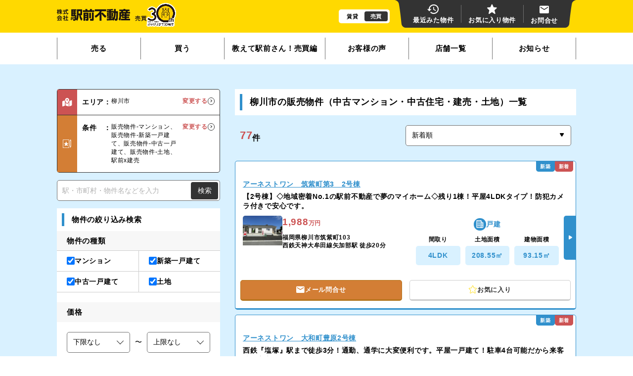

--- FILE ---
content_type: text/html; charset=utf-8
request_url: https://www.ekimae-r-e.co.jp/baibai/search/%E6%9F%B3%E5%B7%9D%E5%B8%82
body_size: 47496
content:
<!doctype html>
<html data-n-head-ssr lang="ja" data-n-head="%7B%22lang%22:%7B%22ssr%22:%22ja%22%7D%7D">
  <head >
    <title>駅前不動産｜柳川市の販売物件(中古マンション・中古住宅・建売・土地)</title><meta data-n-head="ssr" charset="utf-8"><meta data-n-head="ssr" name="viewport" content="width=device-width, initial-scale=1.0, maximum-scale=1.0"><meta data-n-head="ssr" name="format-detection" content="telephone=no"><meta data-n-head="ssr" property="og:locale" content="ja_JP"><meta data-n-head="ssr" property="og:type" content="website"><meta data-n-head="ssr" property="og:site_name" content="駅前不動産"><meta data-n-head="ssr" data-hid="ogimagewidth" property="og:image:width" content="1000"><meta data-n-head="ssr" data-hid="ogimageheight" property="og:image:height" content="667"><meta data-n-head="ssr" property="twitter:card" content="summary_large_image"><meta data-n-head="ssr" data-hid="ogimage" property="og:image" content="https://www.ekimae-r-e.co.jp/img/ogp_baibai.jpg"><meta data-n-head="ssr" data-hid="ogurl" property="og:url" content="https://www.ekimae-r-e.co.jp/baibai/search/%E6%9F%B3%E5%B7%9D%E5%B8%82"><meta data-n-head="ssr" data-hid="ogtitle" name="og:title" content="駅前不動産｜柳川市の販売物件(中古マンション・中古住宅・建売・土地)"><meta data-n-head="ssr" data-hid="description" name="description" content="柳川市の販売物件です。中古マンション・中古住宅・建売・土地などの販売物件。情報豊富な駅前不動産公式サイトにお任せください。"><meta data-n-head="ssr" data-hid="ogdescription" name="og:description" content="柳川市の販売物件です。中古マンション・中古住宅・建売・土地などの販売物件。情報豊富な駅前不動産公式サイトにお任せください。"><link data-n-head="ssr" rel="icon" type="image/x-icon" href="/favicon.ico"><link data-n-head="ssr" rel="stylesheet" href="/js/plugin/swiper-bundle_7.4.1.min.css"><link data-n-head="ssr" rel="stylesheet" href="/js/plugin/jquery-ui_1.13.2.min.css"><link data-n-head="ssr" rel="stylesheet" href="/js/plugin/fancybox_5.0.min.css"><link data-n-head="ssr" rel="stylesheet" href="/js/plugin/pannellum_2.5.6.min.css"><script data-n-head="ssr" async src="/typekit.js"></script><script data-n-head="ssr" src="/js/plugin/jquery_3.6.0.min.js"></script><script data-n-head="ssr" src="/js/plugin/swiper-bundle.min.js"></script><script data-n-head="ssr" src="/js/plugin/jquery-ui_1.13.2.min.js"></script><script data-n-head="ssr" src="/js/plugin/jquery.ui.touch-punch_0.2.3.min.js"></script><script data-n-head="ssr" src="/js/plugin/pannellum_2.5.6.min.js"></script><script data-n-head="ssr" src="/js/plugin/jquery.ui.datepicker-ja_1.10.4.min.js"></script><script data-n-head="ssr" src="/js/common.js"></script><script data-n-head="ssr" data-hid="gtmHead">(function(w,d,s,l,i){w[l]=w[l]||[];w[l].push({'gtm.start':new Date().getTime(),event:'gtm.js'});var f=d.getElementsByTagName(s)[0],j=d.createElement(s),dl=l!='dataLayer'?'&l='+l:'';j.async=true;j.src='https://www.googletagmanager.com/gtm.js?id='+i+dl;f.parentNode.insertBefore(j,f);})(window,document,'script','dataLayer','GTM-MXL297S');</script><link rel="preload" href="/_nuxt/2725be9.js" as="script"><link rel="preload" href="/_nuxt/6f4da6e.js" as="script"><link rel="preload" href="/_nuxt/896e18c.js" as="script"><link rel="preload" href="/_nuxt/css/d1e3a92.css" as="style"><link rel="preload" href="/_nuxt/b120fac.js" as="script"><link rel="preload" href="/_nuxt/a026792.js" as="script"><link rel="preload" href="/_nuxt/238c77f.js" as="script"><link rel="preload" href="/_nuxt/be46ba0.js" as="script"><link rel="stylesheet" href="/_nuxt/css/d1e3a92.css">
  </head>
  <body >
    <noscript data-n-head="ssr" data-hid="gtmBody" data-pbody="true"><iframe src="https://www.googletagmanager.com/ns.html?id=GTM-MXL297S" height="0" width="0" style="display:none;visibility:hidden"></iframe></noscript><div data-server-rendered="true" id="__nuxt"><!----><div id="__layout"><div class="baibai-frame"><header class="header bgc-white"><div class="header-upper"><div class="header-upper-inner"><div class="d-f ai-c gap10 sm-gap0"><div class="header-logo"><a href="/baibai" class="d-if ai-fe hov nuxt-link-active"><img loading="lazy" src="/_nuxt/img/logo-header.01d91e7.png" width="148" height="24" alt="駅前不動産" class="sm-scale80"><span class="d-ib ml10 sm-ml5 fz75 fw-b lh100 whs-nw">売買</span></a></div> <figure><a href="/" class="d-if ai-fe hov nuxt-link-active"><img loading="lazy" src="/_nuxt/img/30aniv.14100f7.webp" width="60" alt="おかげさまで30周年" class="sm-scale60"></a></figure></div> <ul class="header-siteSwicher siteSwicher"><li><a href="/" target="_blank" rel="noopener" class="hov nuxt-link-active">賃貸</a></li> <li><a href="/baibai" rel="noopener" class="hov crrent nuxt-link-active">売買</a></li></ul> <ul class="header-pinkupNav"><li><a href="/baibai/history" class="d-f fxd-c ai-c jc-c plr15 sm-plr3 fw-b c-white lh120 hov"><i class="icon-history mb5 fz140"></i><span class="sm-d-n fz95">最近みた物件</span><span class="d-n sm-d-i sm-fz55 whs-nw xs-scale80">物件履歴</span></a></li> <li><a href="/baibai/favorite" class="d-f fxd-c ai-c jc-c plr15 sm-plr3 fw-b c-white lh120 hov"><i class="icon-star_fill mb5 fz140"></i><span class="sm-d-n fz95">お気に入り物件</span><span class="d-n sm-d-i sm-fz55 whs-nw xs-scale80">お気に入り</span></a></li> <li><a href="/baibai/contact" class="d-f fxd-c ai-c jc-c plr15 sm-plr3 fw-b c-white lh120 hov"><i class="icon-email mb5 fz110 pt4 pb2"></i><span class="fz95 sm-fz55 whs-nw xs-scale80">お問合せ</span></a></li> <li class="d-n sm-d-b"><div class="gNav-trigger js-gNavTrigger"><div class="gNav-trigger-icon mb5"><span class="gNav-trigger-icon-upper"></span> <span class="gNav-trigger-icon-middle"></span> <span class="gNav-trigger-icon-lower"></span></div> <div class="gNav-trigger-text fz95 sm-fz55 fw-b c-white lh120 whs-nw xs-scale80"></div></div></li></ul></div></div> <nav class="gNav-lg"><ul><li><a href="/baibai/sell" class="hov">売る</a> <ul><li><a href="/baibai/sell" class="hov">売却査定<i class="cssIcon-arrow-right fz85"></i></a></li> <li><a href="/baibai/kaitori" class="hov">買取について<i class="cssIcon-arrow-right fz85"></i></a></li> <li><a href="/baibai/sales" class="hov">売却実績<i class="cssIcon-arrow-right fz85"></i></a></li></ul></li> <li><a href="/baibai/buy" class="hov">買う</a> <ul><li><a href="/baibai/buy" class="hov">販売物件<i class="cssIcon-arrow-right fz85"></i></a></li> <li><a href="/baibai/investment" class="hov">投資物件<i class="cssIcon-arrow-right fz85"></i></a></li> <li><a href="/baibai/tateuri/list" class="hov">駅前×建売<i class="cssIcon-arrow-right fz85"></i></a></li> <li><a href="/baibai/renovation" class="hov">中古×リノベーション<i class="cssIcon-arrow-right fz85"></i></a></li></ul></li> <li><a href="/baibai/oshiete" class="hov">教えて駅前さん！売買編</a></li> <li><a href="/baibai/customer" class="hov">お客様の声</a></li> <li><a href="/baibai/shop" class="hov">店舗一覧</a></li> <li><a href="/baibai/news" class="hov">お知らせ</a></li></ul></nav> <nav class="gNav-sm"><div class="cols ptb30"><div class="col-12"><ul class="cols nega gutter10 rg10"><li class="col-4"><a href="/" target="_blank" class="d-f ai-c jc-c bgc-white bdrs-max ptb15 fw-b lh120 ta-c hov nuxt-link-active"><i class="icon-key mr5 fz140"></i><span class="fz115">賃貸</span></a></li> <li class="col-4"><a href="/baibai/sell/" class="d-f ai-c jc-c bgc-white bdrs-max ptb15 fw-b lh120 ta-c hov"><i class="icon-calculator mr5 fz140"></i><span class="fz115">売る</span></a></li> <li class="col-4"><a href="/baibai/buy/" class="d-f ai-c jc-c bgc-white bdrs-max ptb15 fw-b lh120 ta-c hov"><i class="icon-home mr5 fz140"></i><span class="fz115">買う</span></a></li></ul> <div class="pt30"><p class="fz130 fw-b c-white lh120 lts5 ta-c">売買コンテンツ</p> <ul class="cols nega gutter10 rg10 mt15"><li class="col-6"><a href="/baibai/sell" class="d-f fxd-c ai-c jc-c bgc-white bdrs5 ptb15 fw-b lh120 ta-c hov"><i class="icon-calculator mb5 fz140"></i><span class="fz115">売却査定</span></a></li> <li class="col-6"><a href="/baibai/buy" class="d-f fxd-c ai-c jc-c bgc-white bdrs5 ptb15 fw-b lh120 ta-c hov"><i class="icon-home mb5 fz140"></i><span class="fz115">売買物件</span></a></li> <li class="col-6"><a href="/baibai/kaitori" class="d-f fxd-c ai-c jc-c bgc-white bdrs5 ptb15 fw-b lh120 ta-c hov"><i class="icon-flag mb5 fz140"></i><span class="fz115">買取について</span></a></li> <li class="col-6"><a href="/baibai/renovation" class="d-f fxd-c ai-c jc-c bgc-white bdrs5 ptb15 fw-b lh120 ta-c hov"><i class="icon-wrench mb5 fz140"></i><span class="fz115">中古住宅＋リノベ</span></a></li> <li class="col-6"><a href="/baibai/oshiete" class="d-f fxd-c ai-c jc-c bgc-white bdrs5 ptb15 fw-b lh120 ta-c hov"><i class="icon-oshiete mb5 fz140"></i><span class="fz115">教えて!駅前さん</span></a></li> <li class="col-6"><a href="/baibai/shop" class="d-f fxd-c ai-c jc-c bgc-white bdrs5 ptb15 fw-b lh120 ta-c hov"><i class="icon-bookmark mb5 fz140"></i><span class="fz115">店舗一覧</span></a></li> <li class="col-6"><a href="/baibai/customer" class="d-f fxd-c ai-c jc-c bgc-white bdrs5 ptb15 fw-b lh120 ta-c hov"><i class="icon-talk mb5 fz140"></i><span class="fz115">お客様の声</span></a></li> <li class="col-6"><a href="/baibai/news" class="d-f fxd-c ai-c jc-c bgc-white bdrs5 ptb15 fw-b lh120 ta-c hov"><i class="icon-bookmark mb5 fz140"></i><span class="fz115">お知らせ</span></a></li></ul></div> <div class="mt30"><p class="fz130 fw-b c-white lh120 lts5 ta-c">お問い合わせ</p> <ul class="cols-filld bgc-white bdrs5 mt15"><li class="col-6"><a href="/baibai/sell" class="d-f fxd-c ai-c jc-c ptb15 fw-b c-blue lh120 ta-c h-eq hov"><i class="icon-assessment mb5 fz180"></i><span class="fz100">売却査定</span></a></li> <li class="col-6 bl bdc-gray"><a href="/baibai/contact" class="d-f fxd-c ai-c jc-c ptb15 fw-b c-red lh120 ta-c h-eq hov"><i class="icon-email mb10 fz180"></i><span class="fz100">お問い合わせ</span></a></li></ul></div> <div class="mt30"><ul class="cols nega gutter10 rg15 mt15"><li class="col-6"><a href="/company" class="d-f ai-c fw-b c-white lh120 hov"><i class="cssIcon-arrow-right mr10"></i><span class="fz95">会社概要</span></a></li> <li class="col-6"><a href="/owner" class="d-f ai-c fw-b c-white lh120 hov"><i class="cssIcon-arrow-right mr10"></i><span class="fz95">物件オーナー様へ</span></a></li> <li class="col-6"><a href="https://www.ekimae-r-e-holdings.co.jp/" target="_blank" rel="noopener" class="d-f ai-c fw-b c-white lh120 hov"><i class="cssIcon-arrow-right mr10"></i><span class="fz95 lts0">コーポレートサイト</span><i class="icon-external ml5"></i></a></li> <li class="col-6"><a href="https://www.ekimae-r-e-holdings.co.jp/recruit/" target="_blank" rel="noopener" class="d-f ai-c fw-b c-white lh120 hov"><i class="cssIcon-arrow-right mr10"></i><span class="fz95">採用情報</span><i class="icon-external ml5"></i></a></li> <li class="col-6"><a href="/baibai/privacypolicy" class="d-f ai-c fw-b c-white lh120 hov"><i class="cssIcon-arrow-right mr10"></i><span class="fz95">プライバシーポリシー</span></a></li></ul></div> <ul class="mt30 d-f ai-c jc-c gap20"><li><a href="https://www.instagram.com/ekimae_smile/?hl=ja" target="_blank" rel="noopener" class="hov"><img loading="lazy" src="/_nuxt/img/snsButton-instagram.fd5a07c.png" width="45" height="45" alt="instagram"></a></li></ul></div></div></nav></header> <main data-fetch-key="0" class="main"><div><div class="bgc-lightblue ptb50 sm-ptb0"><div class="cols"><section class="col-8 md-col-12 ord2"><div class="sm-mlr-20"><div class="ptb10 plr10 sm-ptb15 bgc-white"><h1 class="title-border-blue fz125 fw-b lh140">柳川市の販売物件（中古マンション・中古住宅・建売・土地）一覧</h1></div> <div class="bgc-lightgray p20 d-n sm-d-b"><div class="search-refined"><div class="bgc-white bd bdc-black bdrs5"><div data-modaltype="refined" class="d-f cur-p hov js-modalOpen"><div class="p10 fxs0 d-f ai-c jc-c bgc-red w40"><i class="icon-map fz120 c-white"></i></div> <div class="d-f ai-fs gap10 ptb15 plr10 fxg1"><dl class="d-f fxg1"><dt class="fw-b nowrap">エリア：</dt> <dd class="fxg1 fz85 line-clamp3"><p>指定なし</p></dd></dl> <div class="d-f ai-c gap5 fz85 fw-b c-red nowrap">変更する<i class="cssIcon-circleArrow fz120 c-black"></i></div></div></div> <!----> <!----> <a href="/baibai/searching/term?bukken_type=hanbai_mansion&amp;bukken_type=hanbai_shinchiku&amp;bukken_type=hanbai_chuko&amp;bukken_type=hanbai_tochi&amp;bukken_type=tateuri" class="d-f cur-p hov bt bdc-black"><div class="p10 fxs0 d-f ai-c jc-c bgc-orange w40"><i class="icon-favorite fz120 c-white"></i></div> <div class="d-f ai-fs gap10 ptb15 plr10 fxg1"><dl class="d-f fxg1"><dt class="fw-b nowrap">条件　：</dt> <dd class="fxg1 fz85 line-clamp5"><p>
              販売物件-マンション、販売物件-新築一戸建て、販売物件-中古一戸建て、販売物件-土地、駅前x建売
            </p></dd></dl> <div class="d-f ai-c gap5 fz85 fw-b c-red nowrap">変更する<i class="cssIcon-circleArrow fz120 c-black"></i></div></div></a></div></div></div> <div class="ptb20"><div><div class="sm-mlr5"><div class="d-f ai-c jc-sb plr10"><p class="d-f ai-fe gap5 fz160 fw-b lh140"><span class="d-b c-red line-clamp1">77</span><span class="d-b fz70">件</span></p> <div class="col-6"><div class="pos-r fxg1"><select name="order" class="select"><option value="mod_date">新着順</option> <option value="inexpensive">価格安い順</option> <option value="expensive">価格高い順</option> <option value="new">築年数新しい順</option> <option value="old">築年数古い順</option> <option value="large">面積広い順</option></select> <i class="select-arrow icon-arrow fz70 fw-b js-slideToggle-icon"></i></div></div></div> <div class="pt20"><article class="bgc-white bdrs5 bd bdc-blue bbw3 mt10"><ul class="d-f fxw-w jc-fe gap5 pr5 fz70 fw-b lh120"><li class="bgc-blue bdrs-b5 ptb5 plr8 nowrap c-white">新築</li> <!----> <li class="bgc-red bdrs-b5 ptb5 plr8 nowrap c-white">新着</li></ul> <div class="p15"><p><a href="/baibai/articles/room/40207/2_25738" class="fw-b c-blue under-line">アーネストワン　筑紫町第3　2号棟</a></p> <p class="mt5 fw-b lh140">【2号棟】◇地域密着No.1の駅前不動産で夢のマイホーム◇残り1棟！平屋4LDKタイプ！防犯カメラ付きで安心です。</p> <article class="mlr-15"><a href="/baibai/articles/room/40207/2_25738" class="d-b pl15 pb15 hov"><div class="d-f"><div class="cols nega fxg1"><div class="col-6 md-col-12"><div class="d-f gap15 mt10"><figure class="bdrs5 ov-h"><img loading="lazy" src="https://images.ekimae-r-e.co.jp/bk_img/baibai/2-00025738-1.jpg" width="80" height="80" alt="物件写真" class="fxs0 asp1-1 ob-cv img-rspsv"></figure> <div class="d-f ai-c fxg1"><div class="fxg1 fz85 fw-b lh140"><div class="d-f gap20"><p class="c-red"><span class="fz160">1,988</span>万円</p> <!----></div> <p class="pt10">福岡県柳川市筑紫町103</p> <p>西鉄天神大牟田線矢加部駅 徒歩20分</p></div></div></div></div> <div class="col-6 md-col-12"><dl class="mt15 plr10"><dt class="d-f ai-c jc-c gap5"><i class="icon-circleWrap icon-apartment bgc-blue fz120 c-white"></i><span class="fw-b c-blue lh140">戸建 </span></dt> <dd class="pt10"><ul class="cols nega gutter10"><li class="col-4"><p class="fz85 fw-b lh140 ta-c">間取り</p> <p class="bgc-lightblue bdrs5 mt5 p10 fw-b c-blue lh140 ta-c">4LDK</p></li> <li class="col-4"><p class="fz85 fw-b lh140 ta-c">土地面積</p> <p class="bgc-lightblue bdrs5 mt5 p10 fw-b c-blue lh140 ta-c">208.55㎡</p></li> <li class="col-4"><p class="fz85 fw-b lh140 ta-c">建物面積</p> <p class="bgc-lightblue bdrs5 mt5 p10 fw-b c-blue lh140 ta-c">93.15㎡</p></li></ul></dd></dl></div></div> <div class="d-f ai-c"><div class="d-f ai-c jc-c bgc-blue bdrs-l5 ptb40 plr5 c-white"><i class="icon-arrow pl5 fz70"></i></div></div></div></a> <div class="mt15 plr10"><div class="cols nega gutter15"><div class="col-6"><a href="/baibai/property?bukken_no=2_25738" class="d-f ai-c jc-c gap5 bgc-orange bd bdc-orange bb bdc-darkorange bbw3 bdrs5 p10 fz95 fw-b c-white lh140 ta-c hov"><i class="icon-email"></i>メール問合せ</a></div> <div class="col-6"><!----></div></div></div></article></div></article><article class="bgc-white bdrs5 bd bdc-blue bbw3 mt10"><ul class="d-f fxw-w jc-fe gap5 pr5 fz70 fw-b lh120"><li class="bgc-blue bdrs-b5 ptb5 plr8 nowrap c-white">新築</li> <!----> <li class="bgc-red bdrs-b5 ptb5 plr8 nowrap c-white">新着</li></ul> <div class="p15"><p><a href="/baibai/articles/room/40207/2_26016" class="fw-b c-blue under-line">アーネストワン　大和町豊原2号棟</a></p> <p class="mt5 fw-b lh140">西鉄『塩塚』駅まで徒歩3分！通勤、通学に大変便利です。平屋一戸建て！駐車4台可能だから来客時も安心です♪3帖のテレワークルーム</p> <article class="mlr-15"><a href="/baibai/articles/room/40207/2_26016" class="d-b pl15 pb15 hov"><div class="d-f"><div class="cols nega fxg1"><div class="col-6 md-col-12"><div class="d-f gap15 mt10"><figure class="bdrs5 ov-h"><img loading="lazy" src="https://images.ekimae-r-e.co.jp/bk_img/baibai/2-00026016-1.jpg" width="80" height="80" alt="物件写真" class="fxs0 asp1-1 ob-cv img-rspsv"></figure> <div class="d-f ai-c fxg1"><div class="fxg1 fz85 fw-b lh140"><div class="d-f gap20"><p class="c-red"><span class="fz160">2,388</span>万円</p> <!----></div> <p class="pt10">福岡県柳川市大和町豊原10</p> <p>西鉄天神大牟田線塩塚駅 徒歩3分</p></div></div></div></div> <div class="col-6 md-col-12"><dl class="mt15 plr10"><dt class="d-f ai-c jc-c gap5"><i class="icon-circleWrap icon-apartment bgc-blue fz120 c-white"></i><span class="fw-b c-blue lh140">戸建 </span></dt> <dd class="pt10"><ul class="cols nega gutter10"><li class="col-4"><p class="fz85 fw-b lh140 ta-c">間取り</p> <p class="bgc-lightblue bdrs5 mt5 p10 fw-b c-blue lh140 ta-c">4LDK</p></li> <li class="col-4"><p class="fz85 fw-b lh140 ta-c">土地面積</p> <p class="bgc-lightblue bdrs5 mt5 p10 fw-b c-blue lh140 ta-c">298.74㎡</p></li> <li class="col-4"><p class="fz85 fw-b lh140 ta-c">建物面積</p> <p class="bgc-lightblue bdrs5 mt5 p10 fw-b c-blue lh140 ta-c">91.12㎡</p></li></ul></dd></dl></div></div> <div class="d-f ai-c"><div class="d-f ai-c jc-c bgc-blue bdrs-l5 ptb40 plr5 c-white"><i class="icon-arrow pl5 fz70"></i></div></div></div></a> <div class="mt15 plr10"><div class="cols nega gutter15"><div class="col-6"><a href="/baibai/property?bukken_no=2_26016" class="d-f ai-c jc-c gap5 bgc-orange bd bdc-orange bb bdc-darkorange bbw3 bdrs5 p10 fz95 fw-b c-white lh140 ta-c hov"><i class="icon-email"></i>メール問合せ</a></div> <div class="col-6"><!----></div></div></div></article></div></article><article class="bgc-white bdrs5 bd bdc-blue bbw3 mt10"><ul class="d-f fxw-w jc-fe gap5 pr5 fz70 fw-b lh120"><li class="bgc-blue bdrs-b5 ptb5 plr8 nowrap c-white">新築</li> <!----> <li class="bgc-red bdrs-b5 ptb5 plr8 nowrap c-white">新着</li></ul> <div class="p15"><p><a href="/baibai/articles/room/40207/2_26015" class="fw-b c-blue under-line">アーネストワン　大和町豊原1号棟</a></p> <p class="mt5 fw-b lh140">【1号棟】ご内覧可能です！◇地域密着No.1の駅前不動産で夢のマイホーム◇駐車4台可能だから来客時も安心です♪</p> <article class="mlr-15"><a href="/baibai/articles/room/40207/2_26015" class="d-b pl15 pb15 hov"><div class="d-f"><div class="cols nega fxg1"><div class="col-6 md-col-12"><div class="d-f gap15 mt10"><figure class="bdrs5 ov-h"><img loading="lazy" src="https://images.ekimae-r-e.co.jp/bk_img/baibai/2-00026015-1.jpg" width="80" height="80" alt="物件写真" class="fxs0 asp1-1 ob-cv img-rspsv"></figure> <div class="d-f ai-c fxg1"><div class="fxg1 fz85 fw-b lh140"><div class="d-f gap20"><p class="c-red"><span class="fz160">2,188</span>万円</p> <!----></div> <p class="pt10">福岡県柳川市大和町豊原10</p> <p>西鉄天神大牟田線塩塚駅 徒歩3分</p></div></div></div></div> <div class="col-6 md-col-12"><dl class="mt15 plr10"><dt class="d-f ai-c jc-c gap5"><i class="icon-circleWrap icon-apartment bgc-blue fz120 c-white"></i><span class="fw-b c-blue lh140">戸建 </span></dt> <dd class="pt10"><ul class="cols nega gutter10"><li class="col-4"><p class="fz85 fw-b lh140 ta-c">間取り</p> <p class="bgc-lightblue bdrs5 mt5 p10 fw-b c-blue lh140 ta-c">4LDK</p></li> <li class="col-4"><p class="fz85 fw-b lh140 ta-c">土地面積</p> <p class="bgc-lightblue bdrs5 mt5 p10 fw-b c-blue lh140 ta-c">250.02㎡</p></li> <li class="col-4"><p class="fz85 fw-b lh140 ta-c">建物面積</p> <p class="bgc-lightblue bdrs5 mt5 p10 fw-b c-blue lh140 ta-c">101.24㎡</p></li></ul></dd></dl></div></div> <div class="d-f ai-c"><div class="d-f ai-c jc-c bgc-blue bdrs-l5 ptb40 plr5 c-white"><i class="icon-arrow pl5 fz70"></i></div></div></div></a> <div class="mt15 plr10"><div class="cols nega gutter15"><div class="col-6"><a href="/baibai/property?bukken_no=2_26015" class="d-f ai-c jc-c gap5 bgc-orange bd bdc-orange bb bdc-darkorange bbw3 bdrs5 p10 fz95 fw-b c-white lh140 ta-c hov"><i class="icon-email"></i>メール問合せ</a></div> <div class="col-6"><!----></div></div></div></article></div></article><article class="bgc-white bdrs5 bd bdc-blue bbw3 mt10"><ul class="d-f fxw-w jc-fe gap5 pr5 fz70 fw-b lh120"><!----> <!----> <li class="bgc-red bdrs-b5 ptb5 plr8 nowrap c-white">新着</li></ul> <div class="p15"><p><a href="/baibai/articles/room/40207/1_16325" class="fw-b c-blue under-line">保加町　古家付き　土地　39坪</a></p> <p class="mt5 fw-b lh140"></p> <article class="mlr-15"><a href="/baibai/articles/room/40207/1_16325" class="d-b pl15 pb15 hov"><div class="d-f"><div class="cols nega fxg1"><div class="col-6 md-col-12"><div class="d-f gap15 mt10"><figure class="bdrs5 ov-h"><img loading="lazy" src="https://images.ekimae-r-e.co.jp/bk_img/baibai/1-00016325-1.jpg" width="80" height="80" alt="物件写真" class="fxs0 asp1-1 ob-cv img-rspsv"></figure> <div class="d-f ai-c fxg1"><div class="fxg1 fz85 fw-b lh140"><div class="d-f gap20"><p class="c-red"><span class="fz160">260</span>万円</p> <!----></div> <p class="pt10">福岡県柳川市保加町31-3</p> <p>西鉄天神大牟田線矢加部駅 徒歩12分</p></div></div></div></div> <div class="col-6 md-col-12"><dl class="mt15 plr10"><dt class="d-f ai-c jc-c gap5"><i class="icon-circleWrap icon-apartment bgc-blue fz120 c-white"></i><span class="fw-b c-blue lh140">土地 </span></dt> <dd class="pt10"><ul class="cols nega gutter10"><li class="col-4"><p class="fz85 fw-b lh140 ta-c">現況</p> <p class="bgc-lightblue bdrs5 mt5 p10 fw-b c-blue lh140 ta-c">上物有</p></li> <li class="col-4"><p class="fz85 fw-b lh140 ta-c">土地面積</p> <p class="bgc-lightblue bdrs5 mt5 p10 fw-b c-blue lh140 ta-c">132.21㎡</p></li> <li class="col-4"><p class="fz85 fw-b lh140 ta-c">建物面積</p> <p class="bgc-lightblue bdrs5 mt5 p10 fw-b c-blue lh140 ta-c">137.6㎡</p></li></ul></dd></dl></div></div> <div class="d-f ai-c"><div class="d-f ai-c jc-c bgc-blue bdrs-l5 ptb40 plr5 c-white"><i class="icon-arrow pl5 fz70"></i></div></div></div></a> <div class="mt15 plr10"><div class="cols nega gutter15"><div class="col-6"><a href="/baibai/property?bukken_no=1_16325" class="d-f ai-c jc-c gap5 bgc-orange bd bdc-orange bb bdc-darkorange bbw3 bdrs5 p10 fz95 fw-b c-white lh140 ta-c hov"><i class="icon-email"></i>メール問合せ</a></div> <div class="col-6"><!----></div></div></div></article></div></article><article class="bgc-white bdrs5 bd bdc-blue bbw3 mt10"><ul class="d-f fxw-w jc-fe gap5 pr5 fz70 fw-b lh120"><!----> <!----> <li class="bgc-red bdrs-b5 ptb5 plr8 nowrap c-white">新着</li></ul> <div class="p15"><p><a href="/baibai/articles/room/40207/2_25519" class="fw-b c-blue under-line">三橋町百町　中古戸建　4DK</a></p> <p class="mt5 fw-b lh140"></p> <article class="mlr-15"><a href="/baibai/articles/room/40207/2_25519" class="d-b pl15 pb15 hov"><div class="d-f"><div class="cols nega fxg1"><div class="col-6 md-col-12"><div class="d-f gap15 mt10"><figure class="bdrs5 ov-h"><img loading="lazy" src="https://images.ekimae-r-e.co.jp/bk_img/baibai/2-00025519-1.jpg" width="80" height="80" alt="物件写真" class="fxs0 asp1-1 ob-cv img-rspsv"></figure> <div class="d-f ai-c fxg1"><div class="fxg1 fz85 fw-b lh140"><div class="d-f gap20"><p class="c-red"><span class="fz160">610</span>万円</p> <!----></div> <p class="pt10">福岡県柳川市三橋町百町1551</p> <p>西鉄天神大牟田線徳益駅 徒歩29分</p></div></div></div></div> <div class="col-6 md-col-12"><dl class="mt15 plr10"><dt class="d-f ai-c jc-c gap5"><i class="icon-circleWrap icon-apartment bgc-blue fz120 c-white"></i><span class="fw-b c-blue lh140">戸建 </span></dt> <dd class="pt10"><ul class="cols nega gutter10"><li class="col-4"><p class="fz85 fw-b lh140 ta-c">間取り</p> <p class="bgc-lightblue bdrs5 mt5 p10 fw-b c-blue lh140 ta-c">4DK</p></li> <li class="col-4"><p class="fz85 fw-b lh140 ta-c">土地面積</p> <p class="bgc-lightblue bdrs5 mt5 p10 fw-b c-blue lh140 ta-c">634.08㎡</p></li> <li class="col-4"><p class="fz85 fw-b lh140 ta-c">建物面積</p> <p class="bgc-lightblue bdrs5 mt5 p10 fw-b c-blue lh140 ta-c">143.02㎡</p></li></ul></dd></dl></div></div> <div class="d-f ai-c"><div class="d-f ai-c jc-c bgc-blue bdrs-l5 ptb40 plr5 c-white"><i class="icon-arrow pl5 fz70"></i></div></div></div></a> <div class="mt15 plr10"><div class="cols nega gutter15"><div class="col-6"><a href="/baibai/property?bukken_no=2_25519" class="d-f ai-c jc-c gap5 bgc-orange bd bdc-orange bb bdc-darkorange bbw3 bdrs5 p10 fz95 fw-b c-white lh140 ta-c hov"><i class="icon-email"></i>メール問合せ</a></div> <div class="col-6"><!----></div></div></div></article></div></article><article class="bgc-white bdrs5 bd bdc-blue bbw3 mt10"><ul class="d-f fxw-w jc-fe gap5 pr5 fz70 fw-b lh120"><li class="bgc-blue bdrs-b5 ptb5 plr8 nowrap c-white">新築</li> <!----> <!----></ul> <div class="p15"><p><a href="/baibai/articles/room/40207/2_26048" class="fw-b c-blue under-line">アーネストワン　大和町徳益2号棟</a></p> <p class="mt5 fw-b lh140">4LDKの広々平屋戸建て！西鉄大牟田線「徳益」駅徒歩12分！詳しくは駅前不動産売買筑後までTEL0942-80-4118</p> <article class="mlr-15"><a href="/baibai/articles/room/40207/2_26048" class="d-b pl15 pb15 hov"><div class="d-f"><div class="cols nega fxg1"><div class="col-6 md-col-12"><div class="d-f gap15 mt10"><figure class="bdrs5 ov-h"><img loading="lazy" src="https://images.ekimae-r-e.co.jp/bk_img/baibai/2-00026048-1.jpg" width="80" height="80" alt="物件写真" class="fxs0 asp1-1 ob-cv img-rspsv"></figure> <div class="d-f ai-c fxg1"><div class="fxg1 fz85 fw-b lh140"><div class="d-f gap20"><p class="c-red"><span class="fz160">2,388</span>万円</p> <!----></div> <p class="pt10">福岡県柳川市大和町徳益483</p> <p>西鉄天神大牟田線徳益駅 徒歩9分</p></div></div></div></div> <div class="col-6 md-col-12"><dl class="mt15 plr10"><dt class="d-f ai-c jc-c gap5"><i class="icon-circleWrap icon-apartment bgc-blue fz120 c-white"></i><span class="fw-b c-blue lh140">戸建 </span></dt> <dd class="pt10"><ul class="cols nega gutter10"><li class="col-4"><p class="fz85 fw-b lh140 ta-c">間取り</p> <p class="bgc-lightblue bdrs5 mt5 p10 fw-b c-blue lh140 ta-c">4LDK</p></li> <li class="col-4"><p class="fz85 fw-b lh140 ta-c">土地面積</p> <p class="bgc-lightblue bdrs5 mt5 p10 fw-b c-blue lh140 ta-c">236.65㎡</p></li> <li class="col-4"><p class="fz85 fw-b lh140 ta-c">建物面積</p> <p class="bgc-lightblue bdrs5 mt5 p10 fw-b c-blue lh140 ta-c">89.1㎡</p></li></ul></dd></dl></div></div> <div class="d-f ai-c"><div class="d-f ai-c jc-c bgc-blue bdrs-l5 ptb40 plr5 c-white"><i class="icon-arrow pl5 fz70"></i></div></div></div></a> <div class="mt15 plr10"><div class="cols nega gutter15"><div class="col-6"><a href="/baibai/property?bukken_no=2_26048" class="d-f ai-c jc-c gap5 bgc-orange bd bdc-orange bb bdc-darkorange bbw3 bdrs5 p10 fz95 fw-b c-white lh140 ta-c hov"><i class="icon-email"></i>メール問合せ</a></div> <div class="col-6"><!----></div></div></div></article></div></article><article class="bgc-white bdrs5 bd bdc-blue bbw3 mt10"><ul class="d-f fxw-w jc-fe gap5 pr5 fz70 fw-b lh120"><li class="bgc-blue bdrs-b5 ptb5 plr8 nowrap c-white">新築</li> <!----> <!----></ul> <div class="p15"><p><a href="/baibai/articles/room/40207/2_26047" class="fw-b c-blue under-line">アーネストワン　大和町徳益１号棟</a></p> <p class="mt5 fw-b lh140">4LDKの広々平屋戸建て！西鉄大牟田線「徳益」駅徒歩12分！詳しくは駅前不動産売買筑後までTEL0942-80-4118</p> <article class="mlr-15"><a href="/baibai/articles/room/40207/2_26047" class="d-b pl15 pb15 hov"><div class="d-f"><div class="cols nega fxg1"><div class="col-6 md-col-12"><div class="d-f gap15 mt10"><figure class="bdrs5 ov-h"><img loading="lazy" src="https://images.ekimae-r-e.co.jp/bk_img/baibai/2-00026047-1.jpg" width="80" height="80" alt="物件写真" class="fxs0 asp1-1 ob-cv img-rspsv"></figure> <div class="d-f ai-c fxg1"><div class="fxg1 fz85 fw-b lh140"><div class="d-f gap20"><p class="c-red"><span class="fz160">2,488</span>万円</p> <!----></div> <p class="pt10">福岡県柳川市大和町徳益483</p> <p>西鉄天神大牟田線徳益駅 徒歩9分</p></div></div></div></div> <div class="col-6 md-col-12"><dl class="mt15 plr10"><dt class="d-f ai-c jc-c gap5"><i class="icon-circleWrap icon-apartment bgc-blue fz120 c-white"></i><span class="fw-b c-blue lh140">戸建 </span></dt> <dd class="pt10"><ul class="cols nega gutter10"><li class="col-4"><p class="fz85 fw-b lh140 ta-c">間取り</p> <p class="bgc-lightblue bdrs5 mt5 p10 fw-b c-blue lh140 ta-c">4LDK</p></li> <li class="col-4"><p class="fz85 fw-b lh140 ta-c">土地面積</p> <p class="bgc-lightblue bdrs5 mt5 p10 fw-b c-blue lh140 ta-c">247.71㎡</p></li> <li class="col-4"><p class="fz85 fw-b lh140 ta-c">建物面積</p> <p class="bgc-lightblue bdrs5 mt5 p10 fw-b c-blue lh140 ta-c">95.58㎡</p></li></ul></dd></dl></div></div> <div class="d-f ai-c"><div class="d-f ai-c jc-c bgc-blue bdrs-l5 ptb40 plr5 c-white"><i class="icon-arrow pl5 fz70"></i></div></div></div></a> <div class="mt15 plr10"><div class="cols nega gutter15"><div class="col-6"><a href="/baibai/property?bukken_no=2_26047" class="d-f ai-c jc-c gap5 bgc-orange bd bdc-orange bb bdc-darkorange bbw3 bdrs5 p10 fz95 fw-b c-white lh140 ta-c hov"><i class="icon-email"></i>メール問合せ</a></div> <div class="col-6"><!----></div></div></div></article></div></article><article class="bgc-white bdrs5 bd bdc-blue bbw3 mt10"><ul class="d-f fxw-w jc-fe gap5 pr5 fz70 fw-b lh120"><li class="bgc-blue bdrs-b5 ptb5 plr8 nowrap c-white">新築</li> <!----> <!----></ul> <div class="p15"><p><a href="/baibai/articles/room/40207/2_26089" class="fw-b c-blue under-line">アイダ設計　筑紫町１号棟</a></p> <p class="mt5 fw-b lh140">【1号棟】柳河小学校まで徒歩11分（約850ｍ）！オール電化住宅、全居室6帖以上のゆったりとした4ＬＤＫの間取です♪</p> <article class="mlr-15"><a href="/baibai/articles/room/40207/2_26089" class="d-b pl15 pb15 hov"><div class="d-f"><div class="cols nega fxg1"><div class="col-6 md-col-12"><div class="d-f gap15 mt10"><figure class="bdrs5 ov-h"><img loading="lazy" src="https://images.ekimae-r-e.co.jp/bk_img/baibai/2-00026089-1.jpg" width="80" height="80" alt="物件写真" class="fxs0 asp1-1 ob-cv img-rspsv"></figure> <div class="d-f ai-c fxg1"><div class="fxg1 fz85 fw-b lh140"><div class="d-f gap20"><p class="c-red"><span class="fz160">2,490</span>万円</p> <!----></div> <p class="pt10">福岡県柳川市筑紫町103-1　他</p> <p>西鉄天神大牟田線矢加部駅 徒歩21分</p></div></div></div></div> <div class="col-6 md-col-12"><dl class="mt15 plr10"><dt class="d-f ai-c jc-c gap5"><i class="icon-circleWrap icon-apartment bgc-blue fz120 c-white"></i><span class="fw-b c-blue lh140">戸建 </span></dt> <dd class="pt10"><ul class="cols nega gutter10"><li class="col-4"><p class="fz85 fw-b lh140 ta-c">間取り</p> <p class="bgc-lightblue bdrs5 mt5 p10 fw-b c-blue lh140 ta-c">4LDK</p></li> <li class="col-4"><p class="fz85 fw-b lh140 ta-c">土地面積</p> <p class="bgc-lightblue bdrs5 mt5 p10 fw-b c-blue lh140 ta-c">248.05㎡</p></li> <li class="col-4"><p class="fz85 fw-b lh140 ta-c">建物面積</p> <p class="bgc-lightblue bdrs5 mt5 p10 fw-b c-blue lh140 ta-c">103.51㎡</p></li></ul></dd></dl></div></div> <div class="d-f ai-c"><div class="d-f ai-c jc-c bgc-blue bdrs-l5 ptb40 plr5 c-white"><i class="icon-arrow pl5 fz70"></i></div></div></div></a> <div class="mt15 plr10"><div class="cols nega gutter15"><div class="col-6"><a href="/baibai/property?bukken_no=2_26089" class="d-f ai-c jc-c gap5 bgc-orange bd bdc-orange bb bdc-darkorange bbw3 bdrs5 p10 fz95 fw-b c-white lh140 ta-c hov"><i class="icon-email"></i>メール問合せ</a></div> <div class="col-6"><!----></div></div></div></article></div></article><article class="bgc-white bdrs5 bd bdc-blue bbw3 mt10"><ul class="d-f fxw-w jc-fe gap5 pr5 fz70 fw-b lh120"><li class="bgc-blue bdrs-b5 ptb5 plr8 nowrap c-white">新築</li> <!----> <!----></ul> <div class="p15"><p><a href="/baibai/articles/room/40207/2_26092" class="fw-b c-blue under-line">アイダ設計　筑紫町2号棟</a></p> <p class="mt5 fw-b lh140">【【2号棟】柳河小学校まで徒歩11分（約850ｍ）！オール電化住宅、洗面化粧台は2箇所あり朝の混み合う時間帯でも慌てずにすみます。</p> <article class="mlr-15"><a href="/baibai/articles/room/40207/2_26092" class="d-b pl15 pb15 hov"><div class="d-f"><div class="cols nega fxg1"><div class="col-6 md-col-12"><div class="d-f gap15 mt10"><figure class="bdrs5 ov-h"><img loading="lazy" src="https://images.ekimae-r-e.co.jp/bk_img/baibai/2-00026092-1.jpg" width="80" height="80" alt="物件写真" class="fxs0 asp1-1 ob-cv img-rspsv"></figure> <div class="d-f ai-c fxg1"><div class="fxg1 fz85 fw-b lh140"><div class="d-f gap20"><p class="c-red"><span class="fz160">2,490</span>万円</p> <!----></div> <p class="pt10">福岡県柳川市筑紫町103-1　他</p> <p>西鉄天神大牟田線矢加部駅 徒歩21分</p></div></div></div></div> <div class="col-6 md-col-12"><dl class="mt15 plr10"><dt class="d-f ai-c jc-c gap5"><i class="icon-circleWrap icon-apartment bgc-blue fz120 c-white"></i><span class="fw-b c-blue lh140">戸建 </span></dt> <dd class="pt10"><ul class="cols nega gutter10"><li class="col-4"><p class="fz85 fw-b lh140 ta-c">間取り</p> <p class="bgc-lightblue bdrs5 mt5 p10 fw-b c-blue lh140 ta-c">4LDK</p></li> <li class="col-4"><p class="fz85 fw-b lh140 ta-c">土地面積</p> <p class="bgc-lightblue bdrs5 mt5 p10 fw-b c-blue lh140 ta-c">250.91㎡</p></li> <li class="col-4"><p class="fz85 fw-b lh140 ta-c">建物面積</p> <p class="bgc-lightblue bdrs5 mt5 p10 fw-b c-blue lh140 ta-c">105.58㎡</p></li></ul></dd></dl></div></div> <div class="d-f ai-c"><div class="d-f ai-c jc-c bgc-blue bdrs-l5 ptb40 plr5 c-white"><i class="icon-arrow pl5 fz70"></i></div></div></div></a> <div class="mt15 plr10"><div class="cols nega gutter15"><div class="col-6"><a href="/baibai/property?bukken_no=2_26092" class="d-f ai-c jc-c gap5 bgc-orange bd bdc-orange bb bdc-darkorange bbw3 bdrs5 p10 fz95 fw-b c-white lh140 ta-c hov"><i class="icon-email"></i>メール問合せ</a></div> <div class="col-6"><!----></div></div></div></article></div></article><article class="bgc-white bdrs5 bd bdc-blue bbw3 mt10"><ul class="d-f fxw-w jc-fe gap5 pr5 fz70 fw-b lh120"><!----> <!----> <!----></ul> <div class="p15"><p><a href="/baibai/articles/room/40207/1_17438" class="fw-b c-blue under-line">蒲生　土地　202坪</a></p> <p class="mt5 fw-b lh140">蒲池駅から徒歩約10分の場所に200坪の土地があります。これから事業をお考えの方や、広い敷地をお探しの方、まずは現地でお打合せをご検討ください。</p> <article class="mlr-15"><a href="/baibai/articles/room/40207/1_17438" class="d-b pl15 pb15 hov"><div class="d-f"><div class="cols nega fxg1"><div class="col-6 md-col-12"><div class="d-f gap15 mt10"><figure class="bdrs5 ov-h"><img loading="lazy" src="https://images.ekimae-r-e.co.jp/bk_img/baibai/1-00017438-1.jpg" width="80" height="80" alt="物件写真" class="fxs0 asp1-1 ob-cv img-rspsv"></figure> <div class="d-f ai-c fxg1"><div class="fxg1 fz85 fw-b lh140"><div class="d-f gap20"><p class="c-red"><span class="fz160">1,200</span>万円</p> <!----></div> <p class="pt10">福岡県柳川市蒲生779-1</p> <p>西鉄天神大牟田線蒲池駅 徒歩10分</p></div></div></div></div> <div class="col-6 md-col-12"><dl class="mt15 plr10"><dt class="d-f ai-c jc-c gap5"><i class="icon-circleWrap icon-apartment bgc-blue fz120 c-white"></i><span class="fw-b c-blue lh140">土地 </span></dt> <dd class="pt10"><ul class="cols nega gutter10"><li class="col-4"><p class="fz85 fw-b lh140 ta-c">現況</p> <p class="bgc-lightblue bdrs5 mt5 p10 fw-b c-blue lh140 ta-c">更地</p></li> <li class="col-4"><p class="fz85 fw-b lh140 ta-c">土地面積</p> <p class="bgc-lightblue bdrs5 mt5 p10 fw-b c-blue lh140 ta-c">668.94㎡</p></li> <li class="col-4"><p class="fz85 fw-b lh140 ta-c">建物面積</p> <p class="bgc-lightblue bdrs5 mt5 p10 fw-b c-blue lh140 ta-c">-</p></li></ul></dd></dl></div></div> <div class="d-f ai-c"><div class="d-f ai-c jc-c bgc-blue bdrs-l5 ptb40 plr5 c-white"><i class="icon-arrow pl5 fz70"></i></div></div></div></a> <div class="mt15 plr10"><div class="cols nega gutter15"><div class="col-6"><a href="/baibai/property?bukken_no=1_17438" class="d-f ai-c jc-c gap5 bgc-orange bd bdc-orange bb bdc-darkorange bbw3 bdrs5 p10 fz95 fw-b c-white lh140 ta-c hov"><i class="icon-email"></i>メール問合せ</a></div> <div class="col-6"><!----></div></div></div></article></div></article><article class="bgc-white bdrs5 bd bdc-blue bbw3 mt10"><ul class="d-f fxw-w jc-fe gap5 pr5 fz70 fw-b lh120"><!----> <!----> <!----></ul> <div class="p15"><p><a href="/baibai/articles/room/40207/2_26042" class="fw-b c-blue under-line">大和町鷹ノ尾　大英再販</a></p> <p class="mt5 fw-b lh140">人気の平屋住宅です！1月にリフォーム完工予定です。</p> <article class="mlr-15"><a href="/baibai/articles/room/40207/2_26042" class="d-b pl15 pb15 hov"><div class="d-f"><div class="cols nega fxg1"><div class="col-6 md-col-12"><div class="d-f gap15 mt10"><figure class="bdrs5 ov-h"><img loading="lazy" src="https://images.ekimae-r-e.co.jp/bk_img/baibai/2-00026042-1.jpg" width="80" height="80" alt="物件写真" class="fxs0 asp1-1 ob-cv img-rspsv"></figure> <div class="d-f ai-c fxg1"><div class="fxg1 fz85 fw-b lh140"><div class="d-f gap20"><p class="c-red"><span class="fz160">1,450</span>万円</p> <!----></div> <p class="pt10">福岡県柳川市大和町鷹ノ尾 1007-2</p> <p>西鉄天神大牟田線西鉄中島駅 徒歩8分</p></div></div></div></div> <div class="col-6 md-col-12"><dl class="mt15 plr10"><dt class="d-f ai-c jc-c gap5"><i class="icon-circleWrap icon-apartment bgc-blue fz120 c-white"></i><span class="fw-b c-blue lh140">戸建 </span></dt> <dd class="pt10"><ul class="cols nega gutter10"><li class="col-4"><p class="fz85 fw-b lh140 ta-c">間取り</p> <p class="bgc-lightblue bdrs5 mt5 p10 fw-b c-blue lh140 ta-c">4LDK</p></li> <li class="col-4"><p class="fz85 fw-b lh140 ta-c">土地面積</p> <p class="bgc-lightblue bdrs5 mt5 p10 fw-b c-blue lh140 ta-c">237㎡</p></li> <li class="col-4"><p class="fz85 fw-b lh140 ta-c">建物面積</p> <p class="bgc-lightblue bdrs5 mt5 p10 fw-b c-blue lh140 ta-c">36.14㎡</p></li></ul></dd></dl></div></div> <div class="d-f ai-c"><div class="d-f ai-c jc-c bgc-blue bdrs-l5 ptb40 plr5 c-white"><i class="icon-arrow pl5 fz70"></i></div></div></div></a> <div class="mt15 plr10"><div class="cols nega gutter15"><div class="col-6"><a href="/baibai/property?bukken_no=2_26042" class="d-f ai-c jc-c gap5 bgc-orange bd bdc-orange bb bdc-darkorange bbw3 bdrs5 p10 fz95 fw-b c-white lh140 ta-c hov"><i class="icon-email"></i>メール問合せ</a></div> <div class="col-6"><!----></div></div></div></article></div></article><article class="bgc-white bdrs5 bd bdc-blue bbw3 mt10"><ul class="d-f fxw-w jc-fe gap5 pr5 fz70 fw-b lh120"><li class="bgc-blue bdrs-b5 ptb5 plr8 nowrap c-white">新築</li> <!----> <!----></ul> <div class="p15"><p><a href="/baibai/articles/room/40207/2_25924" class="fw-b c-blue under-line">アーネストワン　筑紫町第4　1号棟</a></p> <p class="mt5 fw-b lh140">平屋の一戸建て！ご内覧可能です！お気軽にお問い合わせください。ご連絡は駅前不動産売買筑後までTEL0942-80-4118</p> <article class="mlr-15"><a href="/baibai/articles/room/40207/2_25924" class="d-b pl15 pb15 hov"><div class="d-f"><div class="cols nega fxg1"><div class="col-6 md-col-12"><div class="d-f gap15 mt10"><figure class="bdrs5 ov-h"><img loading="lazy" src="https://images.ekimae-r-e.co.jp/bk_img/baibai/2-00025924-1.jpg" width="80" height="80" alt="物件写真" class="fxs0 asp1-1 ob-cv img-rspsv"></figure> <div class="d-f ai-c fxg1"><div class="fxg1 fz85 fw-b lh140"><div class="d-f gap20"><p class="c-red"><span class="fz160">2,188</span>万円</p> <!----></div> <p class="pt10">福岡県柳川市筑紫町103</p> <p>西鉄天神大牟田線矢加部駅 徒歩21分</p></div></div></div></div> <div class="col-6 md-col-12"><dl class="mt15 plr10"><dt class="d-f ai-c jc-c gap5"><i class="icon-circleWrap icon-apartment bgc-blue fz120 c-white"></i><span class="fw-b c-blue lh140">戸建 </span></dt> <dd class="pt10"><ul class="cols nega gutter10"><li class="col-4"><p class="fz85 fw-b lh140 ta-c">間取り</p> <p class="bgc-lightblue bdrs5 mt5 p10 fw-b c-blue lh140 ta-c">4LDK</p></li> <li class="col-4"><p class="fz85 fw-b lh140 ta-c">土地面積</p> <p class="bgc-lightblue bdrs5 mt5 p10 fw-b c-blue lh140 ta-c">226.77㎡</p></li> <li class="col-4"><p class="fz85 fw-b lh140 ta-c">建物面積</p> <p class="bgc-lightblue bdrs5 mt5 p10 fw-b c-blue lh140 ta-c">93.15㎡</p></li></ul></dd></dl></div></div> <div class="d-f ai-c"><div class="d-f ai-c jc-c bgc-blue bdrs-l5 ptb40 plr5 c-white"><i class="icon-arrow pl5 fz70"></i></div></div></div></a> <div class="mt15 plr10"><div class="cols nega gutter15"><div class="col-6"><a href="/baibai/property?bukken_no=2_25924" class="d-f ai-c jc-c gap5 bgc-orange bd bdc-orange bb bdc-darkorange bbw3 bdrs5 p10 fz95 fw-b c-white lh140 ta-c hov"><i class="icon-email"></i>メール問合せ</a></div> <div class="col-6"><!----></div></div></div></article></div></article><article class="bgc-white bdrs5 bd bdc-blue bbw3 mt10"><ul class="d-f fxw-w jc-fe gap5 pr5 fz70 fw-b lh120"><li class="bgc-blue bdrs-b5 ptb5 plr8 nowrap c-white">新築</li> <!----> <!----></ul> <div class="p15"><p><a href="/baibai/articles/room/40207/2_26078" class="fw-b c-blue under-line">リバース　昭代中学校南1</a></p> <p class="mt5 fw-b lh140">◇環境にも家計にも優しいオール電化住宅！ペットと快適に暮らすことも考えられたおうちです♪</p> <article class="mlr-15"><a href="/baibai/articles/room/40207/2_26078" class="d-b pl15 pb15 hov"><div class="d-f"><div class="cols nega fxg1"><div class="col-6 md-col-12"><div class="d-f gap15 mt10"><figure class="bdrs5 ov-h"><img loading="lazy" src="https://images.ekimae-r-e.co.jp/bk_img/baibai/2-00026078-1.jpg" width="80" height="80" alt="物件写真" class="fxs0 asp1-1 ob-cv img-rspsv"></figure> <div class="d-f ai-c fxg1"><div class="fxg1 fz85 fw-b lh140"><div class="d-f gap20"><p class="c-red"><span class="fz160">2,199.8</span>万円</p> <!----></div> <p class="pt10">福岡県柳川市吉原300-4</p> <p>西鉄天神大牟田線矢加部駅 徒歩59分</p></div></div></div></div> <div class="col-6 md-col-12"><dl class="mt15 plr10"><dt class="d-f ai-c jc-c gap5"><i class="icon-circleWrap icon-apartment bgc-blue fz120 c-white"></i><span class="fw-b c-blue lh140">戸建 </span></dt> <dd class="pt10"><ul class="cols nega gutter10"><li class="col-4"><p class="fz85 fw-b lh140 ta-c">間取り</p> <p class="bgc-lightblue bdrs5 mt5 p10 fw-b c-blue lh140 ta-c">4LDK</p></li> <li class="col-4"><p class="fz85 fw-b lh140 ta-c">土地面積</p> <p class="bgc-lightblue bdrs5 mt5 p10 fw-b c-blue lh140 ta-c">193.58㎡</p></li> <li class="col-4"><p class="fz85 fw-b lh140 ta-c">建物面積</p> <p class="bgc-lightblue bdrs5 mt5 p10 fw-b c-blue lh140 ta-c">102.67㎡</p></li></ul></dd></dl></div></div> <div class="d-f ai-c"><div class="d-f ai-c jc-c bgc-blue bdrs-l5 ptb40 plr5 c-white"><i class="icon-arrow pl5 fz70"></i></div></div></div></a> <div class="mt15 plr10"><div class="cols nega gutter15"><div class="col-6"><a href="/baibai/property?bukken_no=2_26078" class="d-f ai-c jc-c gap5 bgc-orange bd bdc-orange bb bdc-darkorange bbw3 bdrs5 p10 fz95 fw-b c-white lh140 ta-c hov"><i class="icon-email"></i>メール問合せ</a></div> <div class="col-6"><!----></div></div></div></article></div></article><article class="bgc-white bdrs5 bd bdc-blue bbw3 mt10"><ul class="d-f fxw-w jc-fe gap5 pr5 fz70 fw-b lh120"><!----> <!----> <!----></ul> <div class="p15"><p><a href="/baibai/articles/room/40207/1_13914" class="fw-b c-blue under-line">大和町明野　土地</a></p> <p class="mt5 fw-b lh140">大和小学校500ｍ（徒歩7分）・アスタラビスタ1600ｍ（車5分）と生活環境が良い立地になります！お好きなハウスメーカーで建築しませんか？</p> <article class="mlr-15"><a href="/baibai/articles/room/40207/1_13914" class="d-b pl15 pb15 hov"><div class="d-f"><div class="cols nega fxg1"><div class="col-6 md-col-12"><div class="d-f gap15 mt10"><figure class="bdrs5 ov-h"><img loading="lazy" src="https://images.ekimae-r-e.co.jp/bk_img/baibai/1-00013914-1.jpg" width="80" height="80" alt="物件写真" class="fxs0 asp1-1 ob-cv img-rspsv"></figure> <div class="d-f ai-c fxg1"><div class="fxg1 fz85 fw-b lh140"><div class="d-f gap20"><p class="c-red"><span class="fz160">235</span>万円</p> <!----></div> <p class="pt10">福岡県柳川市大和町明野921-8</p> <p>西鉄天神大牟田線塩塚駅 徒歩29分</p></div></div></div></div> <div class="col-6 md-col-12"><dl class="mt15 plr10"><dt class="d-f ai-c jc-c gap5"><i class="icon-circleWrap icon-apartment bgc-blue fz120 c-white"></i><span class="fw-b c-blue lh140">土地 </span></dt> <dd class="pt10"><ul class="cols nega gutter10"><li class="col-4"><p class="fz85 fw-b lh140 ta-c">現況</p> <p class="bgc-lightblue bdrs5 mt5 p10 fw-b c-blue lh140 ta-c">更地</p></li> <li class="col-4"><p class="fz85 fw-b lh140 ta-c">土地面積</p> <p class="bgc-lightblue bdrs5 mt5 p10 fw-b c-blue lh140 ta-c">294㎡</p></li> <li class="col-4"><p class="fz85 fw-b lh140 ta-c">建物面積</p> <p class="bgc-lightblue bdrs5 mt5 p10 fw-b c-blue lh140 ta-c">-</p></li></ul></dd></dl></div></div> <div class="d-f ai-c"><div class="d-f ai-c jc-c bgc-blue bdrs-l5 ptb40 plr5 c-white"><i class="icon-arrow pl5 fz70"></i></div></div></div></a> <div class="mt15 plr10"><div class="cols nega gutter15"><div class="col-6"><a href="/baibai/property?bukken_no=1_13914" class="d-f ai-c jc-c gap5 bgc-orange bd bdc-orange bb bdc-darkorange bbw3 bdrs5 p10 fz95 fw-b c-white lh140 ta-c hov"><i class="icon-email"></i>メール問合せ</a></div> <div class="col-6"><!----></div></div></div></article></div></article><article class="bgc-white bdrs5 bd bdc-blue bbw3 mt10"><ul class="d-f fxw-w jc-fe gap5 pr5 fz70 fw-b lh120"><!----> <!----> <!----></ul> <div class="p15"><p><a href="/baibai/articles/room/40207/1_17392" class="fw-b c-blue under-line">柳川市東蒲池　分譲地　1号地　79坪</a></p> <p class="mt5 fw-b lh140">【1号地】蒲池小学校徒歩6分・蒲池中学校徒歩5分！蒲池校区に新しく分譲地ができました！</p> <article class="mlr-15"><a href="/baibai/articles/room/40207/1_17392" class="d-b pl15 pb15 hov"><div class="d-f"><div class="cols nega fxg1"><div class="col-6 md-col-12"><div class="d-f gap15 mt10"><figure class="bdrs5 ov-h"><img loading="lazy" src="https://images.ekimae-r-e.co.jp/bk_img/baibai/1-00017392-1.jpg" width="80" height="80" alt="物件写真" class="fxs0 asp1-1 ob-cv img-rspsv"></figure> <div class="d-f ai-c fxg1"><div class="fxg1 fz85 fw-b lh140"><div class="d-f gap20"><p class="c-red"><span class="fz160">598.12</span>万円</p> <!----></div> <p class="pt10">福岡県柳川市東蒲池382-1</p> <p>西鉄天神大牟田線蒲池駅 徒歩10分</p></div></div></div></div> <div class="col-6 md-col-12"><dl class="mt15 plr10"><dt class="d-f ai-c jc-c gap5"><i class="icon-circleWrap icon-apartment bgc-blue fz120 c-white"></i><span class="fw-b c-blue lh140">土地 </span></dt> <dd class="pt10"><ul class="cols nega gutter10"><li class="col-4"><p class="fz85 fw-b lh140 ta-c">現況</p> <p class="bgc-lightblue bdrs5 mt5 p10 fw-b c-blue lh140 ta-c">更地</p></li> <li class="col-4"><p class="fz85 fw-b lh140 ta-c">土地面積</p> <p class="bgc-lightblue bdrs5 mt5 p10 fw-b c-blue lh140 ta-c">264㎡</p></li> <li class="col-4"><p class="fz85 fw-b lh140 ta-c">建物面積</p> <p class="bgc-lightblue bdrs5 mt5 p10 fw-b c-blue lh140 ta-c">-</p></li></ul></dd></dl></div></div> <div class="d-f ai-c"><div class="d-f ai-c jc-c bgc-blue bdrs-l5 ptb40 plr5 c-white"><i class="icon-arrow pl5 fz70"></i></div></div></div></a> <div class="mt15 plr10"><div class="cols nega gutter15"><div class="col-6"><a href="/baibai/property?bukken_no=1_17392" class="d-f ai-c jc-c gap5 bgc-orange bd bdc-orange bb bdc-darkorange bbw3 bdrs5 p10 fz95 fw-b c-white lh140 ta-c hov"><i class="icon-email"></i>メール問合せ</a></div> <div class="col-6"><!----></div></div></div></article></div></article><article class="bgc-white bdrs5 bd bdc-blue bbw3 mt10"><ul class="d-f fxw-w jc-fe gap5 pr5 fz70 fw-b lh120"><li class="bgc-blue bdrs-b5 ptb5 plr8 nowrap c-white">新築</li> <!----> <!----></ul> <div class="p15"><p><a href="/baibai/articles/room/40207/2_25402" class="fw-b c-blue under-line">リバース柳川城内小学校東1</a></p> <p class="mt5 fw-b lh140">スーパーまで車で1分！買い物に便利な立地です！城内小学校まで徒歩6分（470ｍ）お子様の通学も安心ですね。各階トイレあり♪</p> <article class="mlr-15"><a href="/baibai/articles/room/40207/2_25402" class="d-b pl15 pb15 hov"><div class="d-f"><div class="cols nega fxg1"><div class="col-6 md-col-12"><div class="d-f gap15 mt10"><figure class="bdrs5 ov-h"><img loading="lazy" src="https://images.ekimae-r-e.co.jp/bk_img/baibai/2-00025402-1.jpg" width="80" height="80" alt="物件写真" class="fxs0 asp1-1 ob-cv img-rspsv"></figure> <div class="d-f ai-c fxg1"><div class="fxg1 fz85 fw-b lh140"><div class="d-f gap20"><p class="c-red"><span class="fz160">1,999.8</span>万円</p> <!----></div> <p class="pt10">福岡県柳川市奥州町21-1</p> <p>西鉄天神大牟田線西鉄柳川駅 徒歩19分</p></div></div></div></div> <div class="col-6 md-col-12"><dl class="mt15 plr10"><dt class="d-f ai-c jc-c gap5"><i class="icon-circleWrap icon-apartment bgc-blue fz120 c-white"></i><span class="fw-b c-blue lh140">戸建 </span></dt> <dd class="pt10"><ul class="cols nega gutter10"><li class="col-4"><p class="fz85 fw-b lh140 ta-c">間取り</p> <p class="bgc-lightblue bdrs5 mt5 p10 fw-b c-blue lh140 ta-c">4LDK</p></li> <li class="col-4"><p class="fz85 fw-b lh140 ta-c">土地面積</p> <p class="bgc-lightblue bdrs5 mt5 p10 fw-b c-blue lh140 ta-c">136.14㎡</p></li> <li class="col-4"><p class="fz85 fw-b lh140 ta-c">建物面積</p> <p class="bgc-lightblue bdrs5 mt5 p10 fw-b c-blue lh140 ta-c">95.93㎡</p></li></ul></dd></dl></div></div> <div class="d-f ai-c"><div class="d-f ai-c jc-c bgc-blue bdrs-l5 ptb40 plr5 c-white"><i class="icon-arrow pl5 fz70"></i></div></div></div></a> <div class="mt15 plr10"><div class="cols nega gutter15"><div class="col-6"><a href="/baibai/property?bukken_no=2_25402" class="d-f ai-c jc-c gap5 bgc-orange bd bdc-orange bb bdc-darkorange bbw3 bdrs5 p10 fz95 fw-b c-white lh140 ta-c hov"><i class="icon-email"></i>メール問合せ</a></div> <div class="col-6"><!----></div></div></div></article></div></article><article class="bgc-white bdrs5 bd bdc-blue bbw3 mt10"><ul class="d-f fxw-w jc-fe gap5 pr5 fz70 fw-b lh120"><!----> <!----> <!----></ul> <div class="p15"><p><a href="/baibai/articles/room/40207/1_17963" class="fw-b c-blue under-line">柳川市間土地</a></p> <p class="mt5 fw-b lh140">現地は建物解体済み、更地渡しです。住宅用地に如何ですか？</p> <article class="mlr-15"><a href="/baibai/articles/room/40207/1_17963" class="d-b pl15 pb15 hov"><div class="d-f"><div class="cols nega fxg1"><div class="col-6 md-col-12"><div class="d-f gap15 mt10"><figure class="bdrs5 ov-h"><img loading="lazy" src="https://images.ekimae-r-e.co.jp/bk_img/baibai/1-00017963-1.jpg" width="80" height="80" alt="物件写真" class="fxs0 asp1-1 ob-cv img-rspsv"></figure> <div class="d-f ai-c fxg1"><div class="fxg1 fz85 fw-b lh140"><div class="d-f gap20"><p class="c-red"><span class="fz160">350</span>万円</p> <!----></div> <p class="pt10">福岡県柳川市間852・864-13</p> <p>西鉄天神大牟田線矢加部駅 徒歩58分</p></div></div></div></div> <div class="col-6 md-col-12"><dl class="mt15 plr10"><dt class="d-f ai-c jc-c gap5"><i class="icon-circleWrap icon-apartment bgc-blue fz120 c-white"></i><span class="fw-b c-blue lh140">土地 </span></dt> <dd class="pt10"><ul class="cols nega gutter10"><li class="col-4"><p class="fz85 fw-b lh140 ta-c">現況</p> <p class="bgc-lightblue bdrs5 mt5 p10 fw-b c-blue lh140 ta-c">更地</p></li> <li class="col-4"><p class="fz85 fw-b lh140 ta-c">土地面積</p> <p class="bgc-lightblue bdrs5 mt5 p10 fw-b c-blue lh140 ta-c">371.48㎡</p></li> <li class="col-4"><p class="fz85 fw-b lh140 ta-c">建物面積</p> <p class="bgc-lightblue bdrs5 mt5 p10 fw-b c-blue lh140 ta-c">-</p></li></ul></dd></dl></div></div> <div class="d-f ai-c"><div class="d-f ai-c jc-c bgc-blue bdrs-l5 ptb40 plr5 c-white"><i class="icon-arrow pl5 fz70"></i></div></div></div></a> <div class="mt15 plr10"><div class="cols nega gutter15"><div class="col-6"><a href="/baibai/property?bukken_no=1_17963" class="d-f ai-c jc-c gap5 bgc-orange bd bdc-orange bb bdc-darkorange bbw3 bdrs5 p10 fz95 fw-b c-white lh140 ta-c hov"><i class="icon-email"></i>メール問合せ</a></div> <div class="col-6"><!----></div></div></div></article></div></article><article class="bgc-white bdrs5 bd bdc-blue bbw3 mt10"><ul class="d-f fxw-w jc-fe gap5 pr5 fz70 fw-b lh120"><!----> <!----> <!----></ul> <div class="p15"><p><a href="/baibai/articles/room/40207/1_18170" class="fw-b c-blue under-line">柳川市三橋町　土地</a></p> <p class="mt5 fw-b lh140">ご要望があれば柔軟に対応させて頂きます。</p> <article class="mlr-15"><a href="/baibai/articles/room/40207/1_18170" class="d-b pl15 pb15 hov"><div class="d-f"><div class="cols nega fxg1"><div class="col-6 md-col-12"><div class="d-f gap15 mt10"><figure class="bdrs5 ov-h"><img loading="lazy" src="https://images.ekimae-r-e.co.jp/bk_img/baibai/1-00018170-1.jpg" width="80" height="80" alt="物件写真" class="fxs0 asp1-1 ob-cv img-rspsv"></figure> <div class="d-f ai-c fxg1"><div class="fxg1 fz85 fw-b lh140"><div class="d-f gap20"><p class="c-red"><span class="fz160">4,000</span>万円</p> <!----></div> <p class="pt10">福岡県柳川市三橋町江曲248-1</p> <p>西鉄天神大牟田線西鉄柳川駅 徒歩13分</p></div></div></div></div> <div class="col-6 md-col-12"><dl class="mt15 plr10"><dt class="d-f ai-c jc-c gap5"><i class="icon-circleWrap icon-apartment bgc-blue fz120 c-white"></i><span class="fw-b c-blue lh140">土地 </span></dt> <dd class="pt10"><ul class="cols nega gutter10"><li class="col-4"><p class="fz85 fw-b lh140 ta-c">現況</p> <p class="bgc-lightblue bdrs5 mt5 p10 fw-b c-blue lh140 ta-c">更地</p></li> <li class="col-4"><p class="fz85 fw-b lh140 ta-c">土地面積</p> <p class="bgc-lightblue bdrs5 mt5 p10 fw-b c-blue lh140 ta-c">931.36㎡</p></li> <li class="col-4"><p class="fz85 fw-b lh140 ta-c">建物面積</p> <p class="bgc-lightblue bdrs5 mt5 p10 fw-b c-blue lh140 ta-c">-</p></li></ul></dd></dl></div></div> <div class="d-f ai-c"><div class="d-f ai-c jc-c bgc-blue bdrs-l5 ptb40 plr5 c-white"><i class="icon-arrow pl5 fz70"></i></div></div></div></a> <div class="mt15 plr10"><div class="cols nega gutter15"><div class="col-6"><a href="/baibai/property?bukken_no=1_18170" class="d-f ai-c jc-c gap5 bgc-orange bd bdc-orange bb bdc-darkorange bbw3 bdrs5 p10 fz95 fw-b c-white lh140 ta-c hov"><i class="icon-email"></i>メール問合せ</a></div> <div class="col-6"><!----></div></div></div></article></div></article><article class="bgc-white bdrs5 bd bdc-blue bbw3 mt10"><ul class="d-f fxw-w jc-fe gap5 pr5 fz70 fw-b lh120"><!----> <!----> <!----></ul> <div class="p15"><p><a href="/baibai/articles/room/40207/1_18080" class="fw-b c-blue under-line">矢留本町　土地　101坪</a></p> <p class="mt5 fw-b lh140"></p> <article class="mlr-15"><a href="/baibai/articles/room/40207/1_18080" class="d-b pl15 pb15 hov"><div class="d-f"><div class="cols nega fxg1"><div class="col-6 md-col-12"><div class="d-f gap15 mt10"><figure class="bdrs5 ov-h"><img loading="lazy" src="https://images.ekimae-r-e.co.jp/bk_img/baibai/1-00018080-1.jpg" width="80" height="80" alt="物件写真" class="fxs0 asp1-1 ob-cv img-rspsv"></figure> <div class="d-f ai-c fxg1"><div class="fxg1 fz85 fw-b lh140"><div class="d-f gap20"><p class="c-red"><span class="fz160">100</span>万円</p> <!----></div> <p class="pt10">福岡県柳川市矢留本町113-1</p> <p>西鉄天神大牟田線西鉄柳川駅 徒歩42分</p></div></div></div></div> <div class="col-6 md-col-12"><dl class="mt15 plr10"><dt class="d-f ai-c jc-c gap5"><i class="icon-circleWrap icon-apartment bgc-blue fz120 c-white"></i><span class="fw-b c-blue lh140">土地 </span></dt> <dd class="pt10"><ul class="cols nega gutter10"><li class="col-4"><p class="fz85 fw-b lh140 ta-c">現況</p> <p class="bgc-lightblue bdrs5 mt5 p10 fw-b c-blue lh140 ta-c">更地</p></li> <li class="col-4"><p class="fz85 fw-b lh140 ta-c">土地面積</p> <p class="bgc-lightblue bdrs5 mt5 p10 fw-b c-blue lh140 ta-c">336.26㎡</p></li> <li class="col-4"><p class="fz85 fw-b lh140 ta-c">建物面積</p> <p class="bgc-lightblue bdrs5 mt5 p10 fw-b c-blue lh140 ta-c">-</p></li></ul></dd></dl></div></div> <div class="d-f ai-c"><div class="d-f ai-c jc-c bgc-blue bdrs-l5 ptb40 plr5 c-white"><i class="icon-arrow pl5 fz70"></i></div></div></div></a> <div class="mt15 plr10"><div class="cols nega gutter15"><div class="col-6"><a href="/baibai/property?bukken_no=1_18080" class="d-f ai-c jc-c gap5 bgc-orange bd bdc-orange bb bdc-darkorange bbw3 bdrs5 p10 fz95 fw-b c-white lh140 ta-c hov"><i class="icon-email"></i>メール問合せ</a></div> <div class="col-6"><!----></div></div></div></article></div></article><article class="bgc-white bdrs5 bd bdc-blue bbw3 mt10"><ul class="d-f fxw-w jc-fe gap5 pr5 fz70 fw-b lh120"><!----> <!----> <!----></ul> <div class="p15"><p><a href="/baibai/articles/room/40207/1_18164" class="fw-b c-blue under-line">三橋町正行　土地　526坪</a></p> <p class="mt5 fw-b lh140"></p> <article class="mlr-15"><a href="/baibai/articles/room/40207/1_18164" class="d-b pl15 pb15 hov"><div class="d-f"><div class="cols nega fxg1"><div class="col-6 md-col-12"><div class="d-f gap15 mt10"><figure class="bdrs5 ov-h"><img loading="lazy" src="https://images.ekimae-r-e.co.jp/bk_img/baibai/1-00018164-1.jpg" width="80" height="80" alt="物件写真" class="fxs0 asp1-1 ob-cv img-rspsv"></figure> <div class="d-f ai-c fxg1"><div class="fxg1 fz85 fw-b lh140"><div class="d-f gap20"><p class="c-red"><span class="fz160">1,600</span>万円</p> <!----></div> <p class="pt10">福岡県柳川市三橋町正行106</p> <p>西鉄天神大牟田線西鉄柳川駅 徒歩19分</p></div></div></div></div> <div class="col-6 md-col-12"><dl class="mt15 plr10"><dt class="d-f ai-c jc-c gap5"><i class="icon-circleWrap icon-apartment bgc-blue fz120 c-white"></i><span class="fw-b c-blue lh140">土地 </span></dt> <dd class="pt10"><ul class="cols nega gutter10"><li class="col-4"><p class="fz85 fw-b lh140 ta-c">現況</p> <p class="bgc-lightblue bdrs5 mt5 p10 fw-b c-blue lh140 ta-c">更地</p></li> <li class="col-4"><p class="fz85 fw-b lh140 ta-c">土地面積</p> <p class="bgc-lightblue bdrs5 mt5 p10 fw-b c-blue lh140 ta-c">1741㎡</p></li> <li class="col-4"><p class="fz85 fw-b lh140 ta-c">建物面積</p> <p class="bgc-lightblue bdrs5 mt5 p10 fw-b c-blue lh140 ta-c">-</p></li></ul></dd></dl></div></div> <div class="d-f ai-c"><div class="d-f ai-c jc-c bgc-blue bdrs-l5 ptb40 plr5 c-white"><i class="icon-arrow pl5 fz70"></i></div></div></div></a> <div class="mt15 plr10"><div class="cols nega gutter15"><div class="col-6"><a href="/baibai/property?bukken_no=1_18164" class="d-f ai-c jc-c gap5 bgc-orange bd bdc-orange bb bdc-darkorange bbw3 bdrs5 p10 fz95 fw-b c-white lh140 ta-c hov"><i class="icon-email"></i>メール問合せ</a></div> <div class="col-6"><!----></div></div></div></article></div></article></div> <div class="bt bdc-gray mt20 pt20 plr10"><p class="d-f ai-fe gap5 fz160 fw-b lh140"><span class="d-b c-red line-clamp1">77</span><span class="d-b fz70">件</span></p> <div><ul class="pagenation d-f ai-c jc-c gap10 mt15 fw-b fxw-w"><!----> <!----> <!----> <li class="c-pagination-item bgc-lightgray bdrs-max active" style="display:;"><a href="/baibai/search/%E6%9F%B3%E5%B7%9D%E5%B8%82" aria-current="page" class="nuxt-link-exact-active nuxt-link-active bgc-bluegreen c-white pagenation-num d-f ai-c jc-c bdrs-max lh100">1</a></li><li class="c-pagination-item bgc-lightgray bdrs-max" style="display:;"><a href="/baibai/search/%E6%9F%B3%E5%B7%9D%E5%B8%82?page=2" class=" pagenation-num d-f ai-c jc-c bdrs-max lh100">2</a></li><li class="c-pagination-item bgc-lightgray bdrs-max" style="display:;"><a href="/baibai/search/%E6%9F%B3%E5%B7%9D%E5%B8%82?page=3" class=" pagenation-num d-f ai-c jc-c bdrs-max lh100">3</a></li><li class="c-pagination-item bgc-lightgray bdrs-max" style="display:none;"><a href="/baibai/search/%E6%9F%B3%E5%B7%9D%E5%B8%82?page=4" class=" pagenation-num d-f ai-c jc-c bdrs-max lh100">4</a></li> <!----> <li class="pagenation-num d-f ai-c jc-c bgc-lightgray bdrs-max lh100"><a href="/baibai/search/%E6%9F%B3%E5%B7%9D%E5%B8%82?page=4" class="pagenation-num d-f ai-c jc-c bgc-lightgray bdrs-max lh100">4</a></li> <li class="c-pagination-btn c-pagination-next"><a href="/baibai/search/%E6%9F%B3%E5%B7%9D%E5%B8%82?page=2" class="c-pagination-btn__link"><i class="cssIcon-arrow-right"></i></a></li></ul></div></div></div></div></div> <div class="bgc-lightgray p20 d-n md-d-b"><div class="search-refined"><div class="bgc-white bd bdc-black bdrs5"><div data-modaltype="refined" class="d-f cur-p hov js-modalOpen"><div class="p10 fxs0 d-f ai-c jc-c bgc-red w40"><i class="icon-map fz120 c-white"></i></div> <div class="d-f ai-fs gap10 ptb15 plr10 fxg1"><dl class="d-f fxg1"><dt class="fw-b nowrap">エリア：</dt> <dd class="fxg1 fz85 line-clamp3"><p>指定なし</p></dd></dl> <div class="d-f ai-c gap5 fz85 fw-b c-red nowrap">変更する<i class="cssIcon-circleArrow fz120 c-black"></i></div></div></div> <!----> <!----> <a href="/baibai/searching/term?bukken_type=hanbai_mansion&amp;bukken_type=hanbai_shinchiku&amp;bukken_type=hanbai_chuko&amp;bukken_type=hanbai_tochi&amp;bukken_type=tateuri" class="d-f cur-p hov bt bdc-black"><div class="p10 fxs0 d-f ai-c jc-c bgc-orange w40"><i class="icon-favorite fz120 c-white"></i></div> <div class="d-f ai-fs gap10 ptb15 plr10 fxg1"><dl class="d-f fxg1"><dt class="fw-b nowrap">条件　：</dt> <dd class="fxg1 fz85 line-clamp5"><p>
              販売物件-マンション、販売物件-新築一戸建て、販売物件-中古一戸建て、販売物件-土地、駅前x建売
            </p></dd></dl> <div class="d-f ai-c gap5 fz85 fw-b c-red nowrap">変更する<i class="cssIcon-circleArrow fz120 c-black"></i></div></div></a></div></div> <div class="mt15"><div itemscope="itemscope" itemtype="https://schema.org/WebSite"><meta itemprop="url" content="https://www.ekimae-r-e.co.jp/"> <form method="get" action="/baibai/search" itemprop="potentialAction" itemscope="itemscope" itemtype="https://schema.org/SearchAction" class="search-ui fxg1"><meta itemprop="target" content="https://www.ekimae-r-e.co.jp/baibai/search?keyword={keyword}"> <input itemprop="query-input" type="search" name="keyword" placeholder="駅・市町村・物件名などを入力" class="js-suggest-ui"> <button type="submit" class="hov">検索</button></form></div></div></div> <section itemscope="itemscope" itemtype="https://schema.org/FAQPage" class="p20 bgc-white"><h2 class="d-f ai-c gap5 fz125 fw-b lh140"><i class="cssIcon-square fz85"></i>よくある質問</h2> <dl itemscope="itemscope" itemprop="mainEntity" itemtype="https://schema.org/Question" class="bb bdc-gray ptb20 fw-b"><dt class="d-f gap10"><p class="w35 h35 bgc-lightgray bdrs-max d-f ai-c jc-c fz125 lh100 fxs0">Q</p> <p itemprop="name" class="pt5">柳川市では、どのくらいの販売物件がありますか？</p></dt> <dd itemscope="itemscope" itemprop="acceptedAnswer" itemtype="https://schema.org/Answer" class="pt15 d-f gap10"><p class="w35 h35 bgc-blue c-white bdrs-max d-f ai-c jc-c fz125 lh100 fxs0">A</p> <p itemprop="text" class="pt5">駅前不動産HPでは、柳川市の中古マンション・中古住宅・新築戸建て（建売）・土地（売地）情報を77件掲載しております。ホームページに未掲載の物件もございますので、お気軽にお問い合わせください。</p></dd></dl> <dl itemscope="itemscope" itemprop="mainEntity" itemtype="https://schema.org/Question" class="bb bdc-gray ptb20 fw-b"><dt class="d-f gap10"><p class="w35 h35 bgc-lightgray bdrs-max d-f ai-c jc-c fz125 lh100 fxs0">Q</p> <p itemprop="name" class="pt5">駅前不動産では、全部でどのぐらいの物件を紹介していただけますか？</p></dt> <dd itemscope="itemscope" itemprop="acceptedAnswer" itemtype="https://schema.org/Answer" class="pt15 d-f gap10"><p class="w35 h35 bgc-blue c-white bdrs-max d-f ai-c jc-c fz125 lh100 fxs0">A</p> <p itemprop="text" class="pt5">45万件以上の物件データから、自社・他社問わずお客様にピッタリの物件をご紹介いたしますので、お気軽にお問い合わせください。</p></dd></dl> <dl itemscope="itemscope" itemprop="mainEntity" itemtype="https://schema.org/Question" class="bb bdc-gray ptb20 fw-b"><dt class="d-f gap10"><p class="w35 h35 bgc-lightgray bdrs-max d-f ai-c jc-c fz125 lh100 fxs0">Q</p> <p itemprop="name" class="pt5">柳川市の不動産売買に詳しい店舗はありますか？</p></dt> <dd itemscope="itemscope" itemprop="acceptedAnswer" itemtype="https://schema.org/Answer" class="pt15 d-f gap10"><p class="w35 h35 bgc-blue c-white bdrs-max d-f ai-c jc-c fz125 lh100 fxs0">A</p> <p itemprop="text" class="pt5">はい、ございます。駅前不動産では福岡・佐賀・熊本にかけ、売買専門店を7店舗、すべて直営で展開しています。全店で情報を共有しておりますので、お近くの店舗へお問い合わせください。</p></dd></dl></section></div></section> <aside class="col-4 ord1 md-d-n"><div><div class="search-refined"><div class="bgc-white bd bdc-black bdrs5"><div data-modaltype="refined" class="d-f cur-p hov js-modalOpen"><div class="p10 fxs0 d-f ai-c jc-c bgc-red w40"><i class="icon-map fz120 c-white"></i></div> <div class="d-f ai-fs gap10 ptb15 plr10 fxg1"><dl class="d-f fxg1"><dt class="fw-b nowrap">エリア：</dt> <dd class="fxg1 fz85 line-clamp3"><p>指定なし</p></dd></dl> <div class="d-f ai-c gap5 fz85 fw-b c-red nowrap">変更する<i class="cssIcon-circleArrow fz120 c-black"></i></div></div></div> <!----> <!----> <a href="/baibai/searching/term?bukken_type=hanbai_mansion&amp;bukken_type=hanbai_shinchiku&amp;bukken_type=hanbai_chuko&amp;bukken_type=hanbai_tochi&amp;bukken_type=tateuri" class="d-f cur-p hov bt bdc-black"><div class="p10 fxs0 d-f ai-c jc-c bgc-orange w40"><i class="icon-favorite fz120 c-white"></i></div> <div class="d-f ai-fs gap10 ptb15 plr10 fxg1"><dl class="d-f fxg1"><dt class="fw-b nowrap">条件　：</dt> <dd class="fxg1 fz85 line-clamp5"><p>
              販売物件-マンション、販売物件-新築一戸建て、販売物件-中古一戸建て、販売物件-土地、駅前x建売
            </p></dd></dl> <div class="d-f ai-c gap5 fz85 fw-b c-red nowrap">変更する<i class="cssIcon-circleArrow fz120 c-black"></i></div></div></a></div></div></div> <div class="mt15"><div itemscope="itemscope" itemtype="https://schema.org/WebSite"><meta itemprop="url" content="https://www.ekimae-r-e.co.jp/"> <form method="get" action="/baibai/search" itemprop="potentialAction" itemscope="itemscope" itemtype="https://schema.org/SearchAction" class="search-ui fxg1"><meta itemprop="target" content="https://www.ekimae-r-e.co.jp/baibai/search?keyword={keyword}"> <input itemprop="query-input" type="search" name="keyword" placeholder="駅・市町村・物件名などを入力" class="js-suggest-ui"> <button type="submit" class="hov">検索</button></form></div></div> <div class="mt15"><div class="ptb10 plr10 bgc-white"><h2 class="title-border-blue fz110 fw-b lh120">物件の絞り込み検索</h2></div> <form method="get" action="/baibai/search" data-api="https://api.ekimae-r-e.co.jp/api/v1/baibai/rooms?" data-type="hanbai" class="js-realtimeBukkensuu"><div style="display:none;"><div><div><div class="ta-c ptb30"><img src="/_nuxt/img/loading.9c27315.png" alt width="66" height="66" class="loading-animation"></div></div></div></div> <!----> <!----> <section class="bgc-white js-termClear-wrapper"><section><h2 class="bgc-lightgray ptb10 plr20 fz105 fw-b lh140">物件の種類</h2> <ul class="cols-filld"><li class="col-6 bt bdc-gray mt-1 pos-r z2"><div class="d-f gap5 bb bdc-gray h-eq"><label class="d-f ai-c fxg1 gap5 ptb10 plr20 h-eq"><input type="checkbox" name="bukken_type" value="hanbai_mansion" checked="checked" class="fxs0"> <span class="fw-b">マンション</span></label></div></li> <li class="col-6 bt bdc-gray bl bdc-gray mt-1 pos-r z2"><div class="d-f gap5 bb bdc-gray h-eq"><label class="d-f ai-c fxg1 gap5 ptb10 plr20 h-eq"><input type="checkbox" name="bukken_type" value="hanbai_shinchiku" checked="checked" class="fxs0"> <span class="fw-b">新築一戸建て</span></label></div></li> <li class="col-6 bt bdc-gray mt-1 pos-r z2"><div class="d-f gap5 bb bdc-gray h-eq"><label class="d-f ai-c fxg1 gap5 ptb10 plr20 h-eq"><input type="checkbox" name="bukken_type" value="hanbai_chuko" checked="checked" class="fxs0"> <span class="fw-b">中古一戸建て</span></label></div></li> <li class="col-6 bt bdc-gray bl bdc-gray mt-1 pos-r z2"><div class="d-f gap5 bb bdc-gray h-eq"><label class="d-f ai-c fxg1 gap5 ptb10 plr20 h-eq"><input type="checkbox" name="bukken_type" value="hanbai_tochi" checked="checked" class="fxs0"> <span class="fw-b">土地</span></label></div></li></ul></section> <div><section class="pt20"><h2 class="bgc-lightgray ptb10 plr20 fz105 fw-b lh140">価格</h2> <div class="js-range-baibaiprice"><div class="plr20 pt20"><div class="d-f ai-c jc-c"><div class="pos-r fxg1"><select name="kakaku_min" class="select js-range-min"><option value>下限なし</option> <option value="5000000">500万円</option><option value="6000000">600万円</option><option value="7000000">700万円</option><option value="8000000">800万円</option><option value="9000000">900万円</option><option value="10000000">1000万円</option><option value="11000000">1100万円</option><option value="12000000">1200万円</option><option value="13000000">1300万円</option><option value="14000000">1400万円</option><option value="15000000">1500万円</option><option value="16000000">1600万円</option><option value="17000000">1700万円</option><option value="18000000">1800万円</option><option value="19000000">1900万円</option><option value="20000000">2000万円</option><option value="21000000">2100万円</option><option value="22000000">2200万円</option><option value="23000000">2300万円</option><option value="24000000">2400万円</option><option value="25000000">2500万円</option><option value="26000000">2600万円</option><option value="27000000">2700万円</option><option value="28000000">2800万円</option><option value="29000000">2900万円</option><option value="30000000">3000万円</option><option value="31000000">3100万円</option><option value="32000000">3200万円</option><option value="33000000">3300万円</option><option value="34000000">3400万円</option><option value="35000000">3500万円</option><option value="36000000">3600万円</option><option value="37000000">3700万円</option><option value="38000000">3800万円</option><option value="39000000">3900万円</option><option value="40000000">4000万円</option></select> <i class="select-arrow cssIcon-arrow-bottom c-black"></i></div> <p class="plr10">〜</p> <div class="pos-r fxg1"><select name="kakaku_max" class="select js-range-max"><option value>上限なし</option> <option value="5000000">500万円</option><option value="6000000">600万円</option><option value="7000000">700万円</option><option value="8000000">800万円</option><option value="9000000">900万円</option><option value="10000000">1000万円</option><option value="11000000">1100万円</option><option value="12000000">1200万円</option><option value="13000000">1300万円</option><option value="14000000">1400万円</option><option value="15000000">1500万円</option><option value="16000000">1600万円</option><option value="17000000">1700万円</option><option value="18000000">1800万円</option><option value="19000000">1900万円</option><option value="20000000">2000万円</option><option value="21000000">2100万円</option><option value="22000000">2200万円</option><option value="23000000">2300万円</option><option value="24000000">2400万円</option><option value="25000000">2500万円</option><option value="26000000">2600万円</option><option value="27000000">2700万円</option><option value="28000000">2800万円</option><option value="29000000">2900万円</option><option value="30000000">3000万円</option><option value="31000000">3100万円</option><option value="32000000">3200万円</option><option value="33000000">3300万円</option><option value="34000000">3400万円</option><option value="35000000">3500万円</option><option value="36000000">3600万円</option><option value="37000000">3700万円</option><option value="38000000">3800万円</option><option value="39000000">3900万円</option><option value="40000000">4000万円</option></select> <i class="select-arrow cssIcon-arrow-bottom c-black"></i></div></div></div> <div class="pt30"><div class="range-slider-wrap"><div class="plr25"><div class="range-slider js-range-slider"></div></div> <ul class="range-slider-scale d-f jc-sb fz80"><li>下限なし</li> <li>2,250万円</li> <li>上限なし</li></ul></div></div></div></section> <section class="pt20"><h2 class="bgc-lightgray ptb10 plr20 fz105 fw-b lh140">広さ・間取り</h2> <section><h3 class="d-f ai-c gap5 ptb10 plr20 fw-b lh140"><i class="cssIcon-square c-blue"></i>間取り</h3> <ul class="cols-filld"><li class="col-6 bt bdc-gray mt-1 pos-r z2"><div class="d-f gap5 bb bdc-gray h-eq js-termsParent-wrapper"><label class="d-f ai-c fxg1 gap5 ptb10 plr20 h-eq"><input type="checkbox" class="fxs0 js-termsParent-parent"> <span class="fw-b">1LDK以下</span></label> <input type="checkbox" name="madori" value="1R" class="js-termsParent-child" style="display:none;"> <input type="checkbox" name="madori" value="1K" class="js-termsParent-child" style="display:none;"> <input type="checkbox" name="madori" value="1DK" class="js-termsParent-child" style="display:none;"> <input type="checkbox" name="madori" value="1LDK" class="js-termsParent-child" style="display:none;"></div></li> <li class="col-6 bl bt bdc-gray mt-1 pos-r z2"><div class="d-f gap5 bb bdc-gray h-eq js-termsParent-wrapper"><label class="d-f ai-c fxg1 gap5 ptb10 plr20 h-eq"><input type="checkbox" class="fxs0 js-termsParent-parent"> <span class="fw-b">2DK・2LDK</span></label> <input type="checkbox" name="madori" value="2DK" class="js-termsParent-child" style="display:none;"> <input type="checkbox" name="madori" value="2LDK" class="js-termsParent-child" style="display:none;"></div></li> <li class="col-6 bt bdc-gray mt-1 pos-r z2"><div class="d-f gap5 bb bdc-gray h-eq js-termsParent-wrapper"><label class="d-f ai-c fxg1 gap5 ptb10 plr20 h-eq"><input type="checkbox" class="fxs0 js-termsParent-parent"> <span class="fw-b">3LDK以上</span></label> <input type="checkbox" name="madori" value="3DK" class="js-termsParent-child" style="display:none;"> <input type="checkbox" name="madori" value="3LDK" class="js-termsParent-child" style="display:none;"> <input type="checkbox" name="madori" value="4LDK" class="js-termsParent-child" style="display:none;"></div></li> <li class="col-6 bt bdc-gray mt-1 pos-r z2"><div class="d-f gap5 bb bl bdc-gray h-eq"></div></li></ul></section> <section><h3 class="d-f ai-c gap5 ptb10 plr20 fw-b lh140"><i class="cssIcon-square c-blue"></i>広さ</h3> <div class="js-range-baibaisize"><div class="plr20"><div class="d-f ai-c jc-c"><div class="pos-r fxg1"><select name="men_min" class="select js-range-min"><option value>下限なし</option> <option value="50">50㎡</option><option value="60">60㎡</option><option value="70">70㎡</option><option value="80">80㎡</option><option value="90">90㎡</option><option value="100">100㎡</option><option value="110">110㎡</option><option value="120">120㎡</option><option value="130">130㎡</option><option value="140">140㎡</option><option value="150">150㎡</option><option value="160">160㎡</option><option value="170">170㎡</option><option value="180">180㎡</option><option value="190">190㎡</option><option value="200">200㎡</option><option value="210">210㎡</option><option value="220">220㎡</option><option value="230">230㎡</option><option value="240">240㎡</option><option value="250">250㎡</option><option value="260">260㎡</option><option value="270">270㎡</option><option value="280">280㎡</option><option value="290">290㎡</option><option value="300">300㎡</option><option value="310">310㎡</option><option value="320">320㎡</option><option value="330">330㎡</option><option value="340">340㎡</option><option value="350">350㎡</option><option value="360">360㎡</option><option value="370">370㎡</option><option value="380">380㎡</option><option value="390">390㎡</option><option value="400">400㎡</option><option value="410">410㎡</option><option value="420">420㎡</option><option value="430">430㎡</option><option value="440">440㎡</option><option value="450">450㎡</option><option value="460">460㎡</option><option value="470">470㎡</option><option value="480">480㎡</option><option value="490">490㎡</option><option value="500">500㎡</option></select> <i class="select-arrow cssIcon-arrow-bottom c-black"></i></div> <p class="plr10">〜</p> <div class="pos-r fxg1"><select name="men_max" class="select js-range-max"><option value>上限なし</option> <option value="50">50㎡</option><option value="60">60㎡</option><option value="70">70㎡</option><option value="80">80㎡</option><option value="90">90㎡</option><option value="100">100㎡</option><option value="110">110㎡</option><option value="120">120㎡</option><option value="130">130㎡</option><option value="140">140㎡</option><option value="150">150㎡</option><option value="160">160㎡</option><option value="170">170㎡</option><option value="180">180㎡</option><option value="190">190㎡</option><option value="200">200㎡</option><option value="210">210㎡</option><option value="220">220㎡</option><option value="230">230㎡</option><option value="240">240㎡</option><option value="250">250㎡</option><option value="260">260㎡</option><option value="270">270㎡</option><option value="280">280㎡</option><option value="290">290㎡</option><option value="300">300㎡</option><option value="310">310㎡</option><option value="320">320㎡</option><option value="330">330㎡</option><option value="340">340㎡</option><option value="350">350㎡</option><option value="360">360㎡</option><option value="370">370㎡</option><option value="380">380㎡</option><option value="390">390㎡</option><option value="400">400㎡</option><option value="410">410㎡</option><option value="420">420㎡</option><option value="430">430㎡</option><option value="440">440㎡</option><option value="450">450㎡</option><option value="460">460㎡</option><option value="470">470㎡</option><option value="480">480㎡</option><option value="490">490㎡</option><option value="500">500㎡</option></select> <i class="select-arrow cssIcon-arrow-bottom c-black"></i></div></div></div> <div class="pt30"><div class="range-slider-wrap"><div class="plr25"><div class="range-slider js-range-slider"></div></div> <ul class="range-slider-scale d-f jc-sb fz80"><li>下限なし</li> <li>275㎡</li> <li>上限なし</li></ul></div></div></div></section></section></div> <div class="pt20"><div class="cols-filld"><div class="col-6"><h2 class="bgc-lightgray ptb10 plr20 fz105 fw-b lh140">築年数</h2> <div class="d-f gap5 ai-fe p20"><div class="pos-r fxg1"><select name="chiku_year" class="select"><option value>指定なし</option> <option value="0">新築</option> <option value="5">5年以内</option> <option value="10">10年以内</option> <option value="15">15年以内</option></select> <i class="select-arrow cssIcon-arrow-bottom c-black"></i></div></div></div> <div class="col-6 bl bdc-gray"><h2 class="bgc-lightgray ptb10 plr20 fz105 fw-b lh140">駅からの徒歩分数</h2> <div class="d-f gap5 ai-fe p20"><div class="pos-r fxg1"><select name="toho" class="select"><option value>指定なし</option> <option value="5">5分以内</option> <option value="10">10分以内</option> <option value="15">15分以内</option> <option value="20">20分以内</option></select> <i class="select-arrow cssIcon-arrow-bottom c-black"></i></div></div></div></div></div> <section class="pt20"><h2 class="bgc-lightgray ptb10 plr20 fz105 fw-b lh140">人気のこだわり条件</h2> <ul class="cols-filld"><li class="col-6 bt bdc-gray mt-1 pos-r z2"><div class="d-f gap5 bb bdc-gray h-eq"><label class="d-f ai-c fxg1 gap5 ptb10 plr20 h-eq"><input type="checkbox" name="is_no_condition" value="true" class="fxs0"> <span class="fw-b">建築条件無</span></label></div></li> <li class="col-6 bt bdc-gray bl bdc-gray mt-1 pos-r z2"><div class="d-f gap5 bb bdc-gray h-eq"><label class="d-f ai-c fxg1 gap5 ptb10 plr20 h-eq"><input type="checkbox" name="is_sarachi" value="true" class="fxs0"> <span class="fw-b">更地渡し</span></label></div></li> <li class="col-6 bt bdc-gray mt-1 pos-r z2"><div class="d-f gap5 bb bdc-gray h-eq"><label class="d-f ai-c fxg1 gap5 ptb10 plr20 h-eq"><input type="checkbox" name="is_reform" value="true" class="fxs0"> <span class="fw-b">リフォーム</span></label></div></li> <li class="col-6 bt bdc-gray bl bdc-gray mt-1 pos-r z2"><div class="d-f gap5 bb bdc-gray h-eq"><label class="d-f ai-c fxg1 gap5 ptb10 plr20 h-eq"><input type="checkbox" name="is_above_second" value="true" class="fxs0"> <span class="fw-b">2階以上</span></label></div></li> <li class="col-6 bt bdc-gray mt-1 pos-r z2"><div class="d-f gap5 bb bdc-gray h-eq"><label class="d-f ai-c fxg1 gap5 ptb10 plr20 h-eq"><input type="checkbox" name="is_south" value="true" class="fxs0"> <span class="fw-b">南向き</span></label></div></li> <li class="col-6 bt bdc-gray bl bdc-gray mt-1 pos-r z2"><div class="d-f gap5 bb bdc-gray h-eq"><label class="d-f ai-c fxg1 gap5 ptb10 plr20 h-eq"><input type="checkbox" name="is_pet" value="true" class="fxs0"> <span class="fw-b">ペット可</span></label></div></li> <li class="col-6 bt bdc-gray mt-1 pos-r z2"><div class="d-f gap5 bb bdc-gray h-eq"><label class="d-f ai-c fxg1 gap5 ptb10 plr20 h-eq"><input type="checkbox" name="is_above_parking2" value="true" class="fxs0"> <span class="fw-b">駐車場2台以上</span></label></div></li> <li class="col-6 bt bdc-gray bl bdc-gray mt-1 pos-r z2"><div class="d-f gap5 bb bdc-gray h-eq"><label class="d-f ai-c fxg1 gap5 ptb10 plr20 h-eq"><input type="checkbox" name="is_above_parking3" value="true" class="fxs0"> <span class="fw-b">駐車場3台以上</span></label></div></li></ul></section> <div class="cols jc-c"><div class="col-10 sm-col-12"><label class="d-f jc-c ai-c fxg1 gap5 ptb30 hov"><input type="checkbox" class="fxs0 js-termClear"><span class="fz105 fw-b td-u">選択した条件をクリアする</span></label></div></div></section> <div class="plr20 pb20 bgc-white"><div class="d-f jc-c"><p class="d-f ai-fe jc-c gap5 fw-b lh100">絞り込み結果：<span data-num="0" class="js-countUp d-b line-clamp1 c-red fz185">0</span><span class="d-b c-red">件</span></p></div> <div class="pt20"><button type="submit" class="d-f ai-c jc-c gap10 bgc-green bb bdc-darkgreen bbw3 bdrs5 p15 sm-p10 fz115 fw-b c-white lh140 ta-c hov h-eq w-max"><i class="icon-search"></i>この条件で検索</button></div></div></form></div></aside></div> <div data-modaltype="refined" class="modal js-modal" style="display: none;"><div class="modal-inner cols jc-c pb30"><div class="col-8 md-col-10 sm-col-12"><div class="bgc-white bdrs10 mt30 fz105 fw-b lh140 ov-h"><form method="get" action="/baibai/search"><div style="display:none"><section class="bgc-white js-termClear-wrapper"><section><h2 class="bgc-lightgray ptb10 plr20 fz105 fw-b lh140">物件の種類</h2> <ul class="cols-filld"><li class="col-6 bt bdc-gray mt-1 pos-r z2"><div class="d-f gap5 bb bdc-gray h-eq"><label class="d-f ai-c fxg1 gap5 ptb10 plr20 h-eq"><input type="checkbox" name="bukken_type" value="hanbai_mansion" checked="checked" class="fxs0"> <span class="fw-b">マンション</span></label></div></li> <li class="col-6 bt bdc-gray bl bdc-gray mt-1 pos-r z2"><div class="d-f gap5 bb bdc-gray h-eq"><label class="d-f ai-c fxg1 gap5 ptb10 plr20 h-eq"><input type="checkbox" name="bukken_type" value="hanbai_shinchiku" checked="checked" class="fxs0"> <span class="fw-b">新築一戸建て</span></label></div></li> <li class="col-6 bt bdc-gray mt-1 pos-r z2"><div class="d-f gap5 bb bdc-gray h-eq"><label class="d-f ai-c fxg1 gap5 ptb10 plr20 h-eq"><input type="checkbox" name="bukken_type" value="hanbai_chuko" checked="checked" class="fxs0"> <span class="fw-b">中古一戸建て</span></label></div></li> <li class="col-6 bt bdc-gray bl bdc-gray mt-1 pos-r z2"><div class="d-f gap5 bb bdc-gray h-eq"><label class="d-f ai-c fxg1 gap5 ptb10 plr20 h-eq"><input type="checkbox" name="bukken_type" value="hanbai_tochi" checked="checked" class="fxs0"> <span class="fw-b">土地</span></label></div></li></ul></section> <div><section class="pt20"><h2 class="bgc-lightgray ptb10 plr20 fz105 fw-b lh140">価格</h2> <div class="js-range-baibaiprice"><div class="plr20 pt20"><div class="d-f ai-c jc-c"><div class="pos-r fxg1"><select name="kakaku_min" class="select js-range-min"><option value>下限なし</option> <option value="5000000">500万円</option><option value="6000000">600万円</option><option value="7000000">700万円</option><option value="8000000">800万円</option><option value="9000000">900万円</option><option value="10000000">1000万円</option><option value="11000000">1100万円</option><option value="12000000">1200万円</option><option value="13000000">1300万円</option><option value="14000000">1400万円</option><option value="15000000">1500万円</option><option value="16000000">1600万円</option><option value="17000000">1700万円</option><option value="18000000">1800万円</option><option value="19000000">1900万円</option><option value="20000000">2000万円</option><option value="21000000">2100万円</option><option value="22000000">2200万円</option><option value="23000000">2300万円</option><option value="24000000">2400万円</option><option value="25000000">2500万円</option><option value="26000000">2600万円</option><option value="27000000">2700万円</option><option value="28000000">2800万円</option><option value="29000000">2900万円</option><option value="30000000">3000万円</option><option value="31000000">3100万円</option><option value="32000000">3200万円</option><option value="33000000">3300万円</option><option value="34000000">3400万円</option><option value="35000000">3500万円</option><option value="36000000">3600万円</option><option value="37000000">3700万円</option><option value="38000000">3800万円</option><option value="39000000">3900万円</option><option value="40000000">4000万円</option></select> <i class="select-arrow cssIcon-arrow-bottom c-black"></i></div> <p class="plr10">〜</p> <div class="pos-r fxg1"><select name="kakaku_max" class="select js-range-max"><option value>上限なし</option> <option value="5000000">500万円</option><option value="6000000">600万円</option><option value="7000000">700万円</option><option value="8000000">800万円</option><option value="9000000">900万円</option><option value="10000000">1000万円</option><option value="11000000">1100万円</option><option value="12000000">1200万円</option><option value="13000000">1300万円</option><option value="14000000">1400万円</option><option value="15000000">1500万円</option><option value="16000000">1600万円</option><option value="17000000">1700万円</option><option value="18000000">1800万円</option><option value="19000000">1900万円</option><option value="20000000">2000万円</option><option value="21000000">2100万円</option><option value="22000000">2200万円</option><option value="23000000">2300万円</option><option value="24000000">2400万円</option><option value="25000000">2500万円</option><option value="26000000">2600万円</option><option value="27000000">2700万円</option><option value="28000000">2800万円</option><option value="29000000">2900万円</option><option value="30000000">3000万円</option><option value="31000000">3100万円</option><option value="32000000">3200万円</option><option value="33000000">3300万円</option><option value="34000000">3400万円</option><option value="35000000">3500万円</option><option value="36000000">3600万円</option><option value="37000000">3700万円</option><option value="38000000">3800万円</option><option value="39000000">3900万円</option><option value="40000000">4000万円</option></select> <i class="select-arrow cssIcon-arrow-bottom c-black"></i></div></div></div> <div class="pt30"><div class="range-slider-wrap"><div class="plr25"><div class="range-slider js-range-slider"></div></div> <ul class="range-slider-scale d-f jc-sb fz80"><li>下限なし</li> <li>2,250万円</li> <li>上限なし</li></ul></div></div></div></section> <section class="pt20"><h2 class="bgc-lightgray ptb10 plr20 fz105 fw-b lh140">広さ・間取り</h2> <section><h3 class="d-f ai-c gap5 ptb10 plr20 fw-b lh140"><i class="cssIcon-square c-blue"></i>間取り</h3> <ul class="cols-filld"><li class="col-6 bt bdc-gray mt-1 pos-r z2"><div class="d-f gap5 bb bdc-gray h-eq js-termsParent-wrapper"><label class="d-f ai-c fxg1 gap5 ptb10 plr20 h-eq"><input type="checkbox" class="fxs0 js-termsParent-parent"> <span class="fw-b">1LDK以下</span></label> <input type="checkbox" name="madori" value="1R" class="js-termsParent-child" style="display:none;"> <input type="checkbox" name="madori" value="1K" class="js-termsParent-child" style="display:none;"> <input type="checkbox" name="madori" value="1DK" class="js-termsParent-child" style="display:none;"> <input type="checkbox" name="madori" value="1LDK" class="js-termsParent-child" style="display:none;"></div></li> <li class="col-6 bl bt bdc-gray mt-1 pos-r z2"><div class="d-f gap5 bb bdc-gray h-eq js-termsParent-wrapper"><label class="d-f ai-c fxg1 gap5 ptb10 plr20 h-eq"><input type="checkbox" class="fxs0 js-termsParent-parent"> <span class="fw-b">2DK・2LDK</span></label> <input type="checkbox" name="madori" value="2DK" class="js-termsParent-child" style="display:none;"> <input type="checkbox" name="madori" value="2LDK" class="js-termsParent-child" style="display:none;"></div></li> <li class="col-6 bt bdc-gray mt-1 pos-r z2"><div class="d-f gap5 bb bdc-gray h-eq js-termsParent-wrapper"><label class="d-f ai-c fxg1 gap5 ptb10 plr20 h-eq"><input type="checkbox" class="fxs0 js-termsParent-parent"> <span class="fw-b">3LDK以上</span></label> <input type="checkbox" name="madori" value="3DK" class="js-termsParent-child" style="display:none;"> <input type="checkbox" name="madori" value="3LDK" class="js-termsParent-child" style="display:none;"> <input type="checkbox" name="madori" value="4LDK" class="js-termsParent-child" style="display:none;"></div></li> <li class="col-6 bt bdc-gray mt-1 pos-r z2"><div class="d-f gap5 bb bl bdc-gray h-eq"></div></li></ul></section> <section><h3 class="d-f ai-c gap5 ptb10 plr20 fw-b lh140"><i class="cssIcon-square c-blue"></i>広さ</h3> <div class="js-range-baibaisize"><div class="plr20"><div class="d-f ai-c jc-c"><div class="pos-r fxg1"><select name="men_min" class="select js-range-min"><option value>下限なし</option> <option value="50">50㎡</option><option value="60">60㎡</option><option value="70">70㎡</option><option value="80">80㎡</option><option value="90">90㎡</option><option value="100">100㎡</option><option value="110">110㎡</option><option value="120">120㎡</option><option value="130">130㎡</option><option value="140">140㎡</option><option value="150">150㎡</option><option value="160">160㎡</option><option value="170">170㎡</option><option value="180">180㎡</option><option value="190">190㎡</option><option value="200">200㎡</option><option value="210">210㎡</option><option value="220">220㎡</option><option value="230">230㎡</option><option value="240">240㎡</option><option value="250">250㎡</option><option value="260">260㎡</option><option value="270">270㎡</option><option value="280">280㎡</option><option value="290">290㎡</option><option value="300">300㎡</option><option value="310">310㎡</option><option value="320">320㎡</option><option value="330">330㎡</option><option value="340">340㎡</option><option value="350">350㎡</option><option value="360">360㎡</option><option value="370">370㎡</option><option value="380">380㎡</option><option value="390">390㎡</option><option value="400">400㎡</option><option value="410">410㎡</option><option value="420">420㎡</option><option value="430">430㎡</option><option value="440">440㎡</option><option value="450">450㎡</option><option value="460">460㎡</option><option value="470">470㎡</option><option value="480">480㎡</option><option value="490">490㎡</option><option value="500">500㎡</option></select> <i class="select-arrow cssIcon-arrow-bottom c-black"></i></div> <p class="plr10">〜</p> <div class="pos-r fxg1"><select name="men_max" class="select js-range-max"><option value>上限なし</option> <option value="50">50㎡</option><option value="60">60㎡</option><option value="70">70㎡</option><option value="80">80㎡</option><option value="90">90㎡</option><option value="100">100㎡</option><option value="110">110㎡</option><option value="120">120㎡</option><option value="130">130㎡</option><option value="140">140㎡</option><option value="150">150㎡</option><option value="160">160㎡</option><option value="170">170㎡</option><option value="180">180㎡</option><option value="190">190㎡</option><option value="200">200㎡</option><option value="210">210㎡</option><option value="220">220㎡</option><option value="230">230㎡</option><option value="240">240㎡</option><option value="250">250㎡</option><option value="260">260㎡</option><option value="270">270㎡</option><option value="280">280㎡</option><option value="290">290㎡</option><option value="300">300㎡</option><option value="310">310㎡</option><option value="320">320㎡</option><option value="330">330㎡</option><option value="340">340㎡</option><option value="350">350㎡</option><option value="360">360㎡</option><option value="370">370㎡</option><option value="380">380㎡</option><option value="390">390㎡</option><option value="400">400㎡</option><option value="410">410㎡</option><option value="420">420㎡</option><option value="430">430㎡</option><option value="440">440㎡</option><option value="450">450㎡</option><option value="460">460㎡</option><option value="470">470㎡</option><option value="480">480㎡</option><option value="490">490㎡</option><option value="500">500㎡</option></select> <i class="select-arrow cssIcon-arrow-bottom c-black"></i></div></div></div> <div class="pt30"><div class="range-slider-wrap"><div class="plr25"><div class="range-slider js-range-slider"></div></div> <ul class="range-slider-scale d-f jc-sb fz80"><li>下限なし</li> <li>275㎡</li> <li>上限なし</li></ul></div></div></div></section></section></div> <div class="pt20"><div class="cols-filld"><div class="col-6"><h2 class="bgc-lightgray ptb10 plr20 fz105 fw-b lh140">築年数</h2> <div class="d-f gap5 ai-fe p20"><div class="pos-r fxg1"><select name="chiku_year" class="select"><option value>指定なし</option> <option value="0">新築</option> <option value="5">5年以内</option> <option value="10">10年以内</option> <option value="15">15年以内</option></select> <i class="select-arrow cssIcon-arrow-bottom c-black"></i></div></div></div> <div class="col-6 bl bdc-gray"><h2 class="bgc-lightgray ptb10 plr20 fz105 fw-b lh140">駅からの徒歩分数</h2> <div class="d-f gap5 ai-fe p20"><div class="pos-r fxg1"><select name="toho" class="select"><option value>指定なし</option> <option value="5">5分以内</option> <option value="10">10分以内</option> <option value="15">15分以内</option> <option value="20">20分以内</option></select> <i class="select-arrow cssIcon-arrow-bottom c-black"></i></div></div></div></div></div> <section class="pt20"><h2 class="bgc-lightgray ptb10 plr20 fz105 fw-b lh140">人気のこだわり条件</h2> <ul class="cols-filld"><li class="col-6 bt bdc-gray mt-1 pos-r z2"><div class="d-f gap5 bb bdc-gray h-eq"><label class="d-f ai-c fxg1 gap5 ptb10 plr20 h-eq"><input type="checkbox" name="is_no_condition" value="true" class="fxs0"> <span class="fw-b">建築条件無</span></label></div></li> <li class="col-6 bt bdc-gray bl bdc-gray mt-1 pos-r z2"><div class="d-f gap5 bb bdc-gray h-eq"><label class="d-f ai-c fxg1 gap5 ptb10 plr20 h-eq"><input type="checkbox" name="is_sarachi" value="true" class="fxs0"> <span class="fw-b">更地渡し</span></label></div></li> <li class="col-6 bt bdc-gray mt-1 pos-r z2"><div class="d-f gap5 bb bdc-gray h-eq"><label class="d-f ai-c fxg1 gap5 ptb10 plr20 h-eq"><input type="checkbox" name="is_reform" value="true" class="fxs0"> <span class="fw-b">リフォーム</span></label></div></li> <li class="col-6 bt bdc-gray bl bdc-gray mt-1 pos-r z2"><div class="d-f gap5 bb bdc-gray h-eq"><label class="d-f ai-c fxg1 gap5 ptb10 plr20 h-eq"><input type="checkbox" name="is_above_second" value="true" class="fxs0"> <span class="fw-b">2階以上</span></label></div></li> <li class="col-6 bt bdc-gray mt-1 pos-r z2"><div class="d-f gap5 bb bdc-gray h-eq"><label class="d-f ai-c fxg1 gap5 ptb10 plr20 h-eq"><input type="checkbox" name="is_south" value="true" class="fxs0"> <span class="fw-b">南向き</span></label></div></li> <li class="col-6 bt bdc-gray bl bdc-gray mt-1 pos-r z2"><div class="d-f gap5 bb bdc-gray h-eq"><label class="d-f ai-c fxg1 gap5 ptb10 plr20 h-eq"><input type="checkbox" name="is_pet" value="true" class="fxs0"> <span class="fw-b">ペット可</span></label></div></li> <li class="col-6 bt bdc-gray mt-1 pos-r z2"><div class="d-f gap5 bb bdc-gray h-eq"><label class="d-f ai-c fxg1 gap5 ptb10 plr20 h-eq"><input type="checkbox" name="is_above_parking2" value="true" class="fxs0"> <span class="fw-b">駐車場2台以上</span></label></div></li> <li class="col-6 bt bdc-gray bl bdc-gray mt-1 pos-r z2"><div class="d-f gap5 bb bdc-gray h-eq"><label class="d-f ai-c fxg1 gap5 ptb10 plr20 h-eq"><input type="checkbox" name="is_above_parking3" value="true" class="fxs0"> <span class="fw-b">駐車場3台以上</span></label></div></li></ul></section> <div class="cols jc-c"><div class="col-10 sm-col-12"><label class="d-f jc-c ai-c fxg1 gap5 ptb30 hov"><input type="checkbox" class="fxs0 js-termClear"><span class="fz105 fw-b td-u">選択した条件をクリアする</span></label></div></div></section></div> <div><p class="mt10 fz125 fw-b lh140 ta-c pt10 pb20">市区町村で探す</p> <div><div><div class="ta-c ptb30"><img src="/_nuxt/img/loading.9c27315.png" alt width="66" height="66" class="loading-animation"></div></div></div></div> <div class="plr20 pb20 bgc-white"><button type="submit" class="d-f ai-c jc-c gap10 bgc-green bb bdc-darkgreen bbw3 bdrs5 p15 sm-p10 fz115 fw-b c-white lh140 ta-c hov h-eq w-max"><i class="icon-search"></i>この条件で検索</button></div></form></div></div></div> <div class="modal-closeTrriger js-modalClose"><div class="modal-closeTrriger-icon"></div> <div class="fz95 sm-fz55 fw-b c-white lh120 whs-nw xs-scale80">閉じる</div></div> <div class="modal-blackBack"></div></div></div> <div class="cols jc-c ptb15"><div class="col-10 sm-col-12"><ul itemscope="itemscope" itemtype="http://schema.org/BreadcrumbList" class="breadcrumb fz85 sm-fz70 fw-b"><li itemprop="itemListElement" itemscope="itemscope" itemtype="http://schema.org/ListItem" class="d-i"><div class="d-ib"><a href="/baibai" itemprop="item" class="c-blue under-line d-ib nuxt-link-active"><span itemprop="name">駅前不動産 売買</span> <meta itemprop="position" content="1"></a><span class="plr5">&gt;</span></div></li><li itemprop="itemListElement" itemscope="itemscope" itemtype="http://schema.org/ListItem" class="d-i"><div class="d-ib"><a href="/baibai/buy" itemprop="item" class="c-blue under-line d-ib"><span itemprop="name">買う</span> <meta itemprop="position" content="2"></a><span class="plr5">&gt;</span></div></li><li itemprop="itemListElement" itemscope="itemscope" itemtype="http://schema.org/ListItem" class="d-i"><div class="d-ib"><a href="/baibai/search" itemprop="item" class="c-blue under-line d-ib nuxt-link-active"><span itemprop="name">物件一覧</span> <meta itemprop="position" content="3"></a><span class="plr5">&gt;</span></div></li><li itemprop="itemListElement" itemscope="itemscope" itemtype="http://schema.org/ListItem" class="d-i"><div class="d-ib"><a href="/baibai/search/javascript:void(0)" itemprop="item" class="not-link"><span itemprop="name"><strong>柳川市の販売物件</strong></span> <meta itemprop="position" content="4"></a></div></li></ul></div></div></div></main> <div data-fetch-key="1"><div class="blackBack" style="display: none;"></div> <div class="gNav-sm-blackBack" style="display: none;"></div> <div class="pb60 sm-pb30 pos-r"><!----> <div class="cols pt60 sm-pt30"><div class="col-12"><div class="bgc-whtie-90 bdrs5 p25"><dl><dt class="d-f ai-c fw-b lh140"><i class="icon-pin mr10 fz140 c-yellow"></i>エリアから販売物件をさがす</dt> <dd class="pt15 fz95"><span class="d-ib"><a href="/baibai/search/%E7%A6%8F%E5%B2%A1%E5%B8%82%E5%8D%97%E5%8C%BA" class="hov">福岡市南区の販売物件</a> ｜
              </span><span class="d-ib"><a href="/baibai/search/%E7%A6%8F%E5%B2%A1%E5%B8%82%E8%A5%BF%E5%8C%BA" class="hov">福岡市西区の販売物件</a> ｜
              </span><span class="d-ib"><a href="/baibai/search/%E7%A6%8F%E5%B2%A1%E5%B8%82%E5%9F%8E%E5%8D%97%E5%8C%BA" class="hov">福岡市城南区の販売物件</a> ｜
              </span><span class="d-ib"><a href="/baibai/search/%E7%A6%8F%E5%B2%A1%E5%B8%82%E6%97%A9%E8%89%AF%E5%8C%BA" class="hov">福岡市早良区の販売物件</a> ｜
              </span><span class="d-ib"><a href="/baibai/search/%E5%A4%A7%E7%89%9F%E7%94%B0%E5%B8%82" class="hov">大牟田市の販売物件</a> ｜
              </span><span class="d-ib"><a href="/baibai/search/%E4%B9%85%E7%95%99%E7%B1%B3%E5%B8%82" class="hov">久留米市の販売物件</a> ｜
              </span><span class="d-ib"><a href="/baibai/search/%E7%9B%B4%E6%96%B9%E5%B8%82" class="hov">直方市の販売物件</a> ｜
              </span><span class="d-ib"><a href="/baibai/search/%E6%9F%B3%E5%B7%9D%E5%B8%82" aria-current="page" class="hov nuxt-link-exact-active nuxt-link-active">柳川市の販売物件</a> ｜
              </span><span class="d-ib"><a href="/baibai/search/%E5%85%AB%E5%A5%B3%E5%B8%82" class="hov">八女市の販売物件</a> ｜
              </span><span class="d-ib"><a href="/baibai/search/%E7%AD%91%E5%BE%8C%E5%B8%82" class="hov">筑後市の販売物件</a> ｜
              </span><span class="d-ib"><a href="/baibai/search/%E5%A4%A7%E5%B7%9D%E5%B8%82" class="hov">大川市の販売物件</a> ｜
              </span><span class="d-ib"><a href="/baibai/search/%E5%B0%8F%E9%83%A1%E5%B8%82" class="hov">小郡市の販売物件</a> ｜
              </span><span class="d-ib"><a href="/baibai/search/%E7%AD%91%E7%B4%AB%E9%87%8E%E5%B8%82" class="hov">筑紫野市の販売物件</a> ｜
              </span><span class="d-ib"><a href="/baibai/search/%E6%98%A5%E6%97%A5%E5%B8%82" class="hov">春日市の販売物件</a> ｜
              </span><span class="d-ib"><a href="/baibai/search/%E5%A4%A7%E9%87%8E%E5%9F%8E%E5%B8%82" class="hov">大野城市の販売物件</a> ｜
              </span><span class="d-ib"><a href="/baibai/search/%E5%A4%AA%E5%AE%B0%E5%BA%9C%E5%B8%82" class="hov">太宰府市の販売物件</a> ｜
              </span><span class="d-ib"><a href="/baibai/search/%E3%81%86%E3%81%8D%E3%81%AF%E5%B8%82" class="hov">うきは市の販売物件</a> ｜
              </span><span class="d-ib"><a href="/baibai/search/%E6%9C%9D%E5%80%89%E5%B8%82" class="hov">朝倉市の販売物件</a> ｜
              </span><span class="d-ib"><a href="/baibai/search/%E3%81%BF%E3%82%84%E3%81%BE%E5%B8%82" class="hov">みやま市の販売物件</a> ｜
              </span><span class="d-ib"><a href="/baibai/search/%E7%B3%9F%E5%B1%8B%E9%83%A1%E5%AE%87%E7%BE%8E%E7%94%BA" class="hov">糟屋郡宇美町の販売物件</a> ｜
              </span><span class="d-ib"><a href="/baibai/search/%E7%B3%9F%E5%B1%8B%E9%83%A1%E6%96%B0%E5%AE%AE%E7%94%BA" class="hov">糟屋郡新宮町の販売物件</a> ｜
              </span><span class="d-ib"><a href="/baibai/search/%E6%9C%9D%E5%80%89%E9%83%A1%E7%AD%91%E5%89%8D%E7%94%BA" class="hov">朝倉郡筑前町の販売物件</a> ｜
              </span><span class="d-ib"><a href="/baibai/search/%E4%B8%89%E4%BA%95%E9%83%A1%E5%A4%A7%E5%88%80%E6%B4%97%E7%94%BA" class="hov">三井郡大刀洗町の販売物件</a> ｜
              </span><span class="d-ib"><a href="/baibai/search/%E4%B8%89%E6%BD%B4%E9%83%A1%E5%A4%A7%E6%9C%A8%E7%94%BA" class="hov">三潴郡大木町の販売物件</a> ｜
              </span><span class="d-ib"><a href="/baibai/search/%E5%85%AB%E5%A5%B3%E9%83%A1%E5%BA%83%E5%B7%9D%E7%94%BA" class="hov">八女郡広川町の販売物件</a> ｜
              </span><span class="d-ib"><a href="/baibai/search/%E4%BD%90%E8%B3%80%E5%B8%82" class="hov">佐賀市の販売物件</a> ｜
              </span><span class="d-ib"><a href="/baibai/search/%E9%B3%A5%E6%A0%96%E5%B8%82" class="hov">鳥栖市の販売物件</a> ｜
              </span><span class="d-ib"><a href="/baibai/search/%E5%B0%8F%E5%9F%8E%E5%B8%82" class="hov">小城市の販売物件</a> ｜
              </span><span class="d-ib"><a href="/baibai/search/%E7%A5%9E%E5%9F%BC%E5%B8%82" class="hov">神埼市の販売物件</a> ｜
              </span><span class="d-ib"><a href="/baibai/search/%E7%A5%9E%E5%9F%BC%E9%83%A1%E5%90%89%E9%87%8E%E3%83%B6%E9%87%8C%E7%94%BA" class="hov">神埼郡吉野ヶ里町の販売物件</a> ｜
              </span><span class="d-ib"><a href="/baibai/search/%E4%B8%89%E9%A4%8A%E5%9F%BA%E9%83%A1%E5%9F%BA%E5%B1%B1%E7%94%BA" class="hov">三養基郡基山町の販売物件</a> ｜
              </span><span class="d-ib"><a href="/baibai/search/%E4%B8%89%E9%A4%8A%E5%9F%BA%E9%83%A1%E4%B8%8A%E5%B3%B0%E7%94%BA" class="hov">三養基郡上峰町の販売物件</a> ｜
              </span><span class="d-ib"><a href="/baibai/search/%E4%B8%89%E9%A4%8A%E5%9F%BA%E9%83%A1%E3%81%BF%E3%82%84%E3%81%8D%E7%94%BA" class="hov">三養基郡みやき町の販売物件</a> ｜
              </span><span class="d-ib"><a href="/baibai/search/%E7%86%8A%E6%9C%AC%E5%B8%82%E8%A5%BF%E5%8C%BA" class="hov">熊本市西区の販売物件</a> ｜
              </span><span class="d-ib"><a href="/baibai/search/%E8%8D%92%E5%B0%BE%E5%B8%82" class="hov">荒尾市の販売物件</a> ｜
              </span><span class="d-ib"><a href="/baibai/search/%E7%8E%89%E5%90%8D%E5%B8%82" class="hov">玉名市の販売物件</a> ｜
              </span></dd></dl> <dl class="mt30"><dt class="d-f ai-c fw-b lh140"><i class="icon-school_hat mr10 fz140 c-yellow"></i>物件種別から探す</dt> <dd class="pt15 fz95"><span class="d-ib"><a href="/baibai/search?bukken_type=hanbai_mansion" class="hov">マンション</a> ｜
              </span> <span class="d-ib"><a href="/baibai/search?bukken_type=hanbai_chuko" class="hov">中古一戸建て</a> ｜
              </span> <span class="d-ib"><a href="/baibai/search?bukken_type=hanbai_shinchiku&amp;bukken_type=tateuri" class="hov">新築一戸建て</a> ｜
              </span> <span class="d-ib"><a href="/baibai/search?bukken_type=hanbai_tochi" class="hov">売地</a> ｜
              </span> <span class="d-ib"><a href="/baibai/search_invest" class="hov">投資用物件</a> ｜
              </span> </dd></dl> <dl class="mt30"><dt class="d-f ai-c fw-b lh140"><i class="icon-store mr10 fz140 c-yellow"></i>店舗をさがす</dt> <dd class="pt15 fz95"><p class="d-ib"><a href="/baibai/shop/1020" class="hov">駅前不動産 売買福岡志免</a>｜
              </p><p class="d-ib"><a href="/baibai/shop/345" class="hov">駅前不動産 売買二日市</a>｜
              </p><p class="d-ib"><a href="/baibai/shop/322" class="hov">駅前不動産 売買小郡朝倉</a>｜
              </p><p class="d-ib"><a href="/baibai/shop/726" class="hov">駅前不動産 売買久留米</a>｜
              </p><p class="d-ib"><a href="/baibai/shop/255" class="hov">駅前不動産 売買筑後</a>｜
              </p><p class="d-ib"><a href="/baibai/shop/256" class="hov">駅前不動産 売買大牟田</a>｜
              </p><p class="d-ib"><a href="/baibai/shop/424" class="hov">駅前不動産 売買佐賀（佐賀北店）</a>｜
              </p><p class="d-ib"><a href="/baibai/shop/402" class="hov">駅前不動産 売買鳥栖</a>｜
              </p></dd></dl></div> <!----></div></div> <img loading="lazy" src="/_nuxt/img/promiseBlock-bgi.fbfdeac.jpg" width="1400" height="1810" alt="背景" class="img-fit"></div> <footer class="footer bgc-black"><div class="bgc-yellow ptb20"><div class="cols"><div class="col-12 d-f sm-fxd-c ai-c jc-c gap45 sm-gap20"><p class="d-f ai-c jc-c fz105 fw-b lh120"><span><img loading="lazy" src="[data-uri]" width="50" height="42" alt="スピーカー"></span> SNSをフォローして最新情報をGET!</p> <ul class="d-f ai-c jc-c gap30"><li><a href="https://www.instagram.com/ekimae_smile/?hl=ja" target="_blank" rel="noopener" class="hov"><img loading="lazy" src="/_nuxt/img/snsButton-instagram.fd5a07c.png" width="58" height="58" alt="instagram"></a></li></ul></div></div></div> <div class="bgc-black pt45 pb80 sm-pt30"><div class="cols"><div class="col-12"><div class="d-f ai-c jc-sb"><div class="d-f ai-c"><div><a href="/baibai" class="d-if ai-fe hov nuxt-link-active"><img loading="lazy" src="/_nuxt/img/logo-footer.0b17182.png" width="148" height="24" alt="株式会社駅前不動産" class="sm-scale80"></a></div> <ul class="siteSwicher ml30"><li><a href="/" target="_blank" rel="noopener" class="hov nuxt-link-active">賃貸</a></li> <li><a href="/baibai" rel="noopener" class="hov crrent nuxt-link-active">売買</a></li></ul></div> <figure><img loading="lazy" src="/_nuxt/img/30aniv.14100f7.webp" width="80" alt="おかげさまで30周年" class="sm-scale70"></figure></div></div></div> <div class="cols rg30 mt80 sm-mt45 fz105 sm-fz95 fw-b c-white lh140"><ul class="col-3 sm-col-6"><li><a href="/baibai/sell">売る</a> <ul><li class="mt10"><a href="/baibai/sell">- 売却査定</a></li> <li class="mt10"><a href="/baibai/kaitori">- 買取について</a></li> <li class="mt10"><a href="/baibai/sales">- 売却実績</a></li></ul></li></ul> <ul class="col-3 sm-col-6"><li><a href="/baibai/buy">買う</a> <ul><li class="mt10"><a href="/baibai/buy">- 販売物件</a></li> <li class="mt10"><a href="/baibai/investment">- 投資物件</a></li> <li class="mt10"><a href="/baibai/tateuri">- 駅前×建売</a></li> <li class="mt10"><a href="/baibai/renovation">- 中古×リノベーション</a></li> <li class="mt10"><a href="https://www.ekimaekoumuten.co.jp/apartment/" target="_blank" rel="noopener">駅前不動産 アパート建築<i class="icon-external ml5"></i></a></li></ul></li></ul> <ul class="col-3 sm-col-6"><li><a href="/baibai/oshiete">教えて駅前さん！売買編</a></li> <li class="mt10"><a href="/baibai/shop">店舗一覧</a></li> <li class="mt10"><a href="/baibai/customer">お客様の声</a></li> <li class="mt10"><a href="/baibai/news">お知らせ</a></li> <li class="mt10"><a href="/baibai/contact">お問い合わせ</a></li> <li class="mt10"><a href="/owner">物件オーナー様へ</a></li> <li class="mt10"><a href="/company">会社概要</a></li></ul> <ul class="col-3 sm-col-6"><li><a href="https://www.ekimae-r-e-holdings.co.jp/" target="_blank" rel="noopener">コーポレートサイト<i class="icon-external ml5"></i></a></li> <li class="mt10"><a href="https://www.ekimae-r-e-holdings.co.jp/recruit/" target="_blank" rel="noopener">採用情報<i class="icon-external ml5"></i></a></li> <li class="mt10"><a href="https://www.ekimaekoumuten.co.jp/" target="_blank" rel="noopener">駅前工務店<i class="icon-external ml5"></i></a></li> <li class="mt10"><a href="https://www.ekimae-kanri.com/" target="_blank" rel="noopener">駅前管理システム<i class="icon-external ml5"></i></a></li> <li class="mt10"><a href="https://www.ekimae-r-e-kaitori-bank.co.jp/" target="_blank" rel="noopener">駅前不動産買取バンク<i class="icon-external ml5"></i></a></li> <li class="mt10"><a href="/baibai/sitemap">サイトマップ</a></li> <li class="mt10"><a href="/baibai/privacypolicy">プライバシーポリシー</a></li></ul></div> <div class="cols mt45 sm-mt30"><div class="col-12 ta-c"><small class="fz85 sm-fz55 c-white lh120 nowrap">COPYRIGHT © <a href="/baibai" class="hov nuxt-link-active">EKIMAE REAL ESTATE Co.,Ltd.</a> All Rights Reserved.</small></div></div></div></footer></div></div></div></div><script>window.__NUXT__=(function(a,b,c,d,e,f,g,h,i,j,k,l,m,n,o,p,q,r,s,t,u,v,w,x,y,z,A,B,C,D,E,F,G,H,I,J,K,L,M,N,O,P,Q,R,S,T,U,V,W,X,Y,Z,_,$,aa,ab,ac,ad,ae,af,ag,ah,ai,aj,ak,al,am,an,ao,ap,aq,ar,as,at,au,av,aw,ax,ay,az,aA,aB,aC,aD,aE,aF,aG,aH,aI,aJ,aK,aL,aM,aN,aO,aP,aQ,aR,aS,aT,aU,aV,aW,aX,aY,aZ,a_,a$,ba,bb,bc,bd,be,bf,bg,bh,bi,bj,bk,bl,bm,bn,bo,bp,bq,br,bs,bt,bu,bv,bw,bx,by,bz,bA,bB,bC,bD,bE,bF,bG,bH,bI,bJ,bK,bL,bM,bN,bO,bP,bQ,bR,bS,bT,bU,bV,bW,bX,bY,bZ,b_,b$,ca,cb,cc,cd,ce,cf,cg,ch,ci,cj,ck,cl,cm,cn,co,cp,cq,cr,cs,ct,cu,cv,cw,cx,cy,cz,cA,cB,cC,cD,cE,cF,cG,cH,cI,cJ,cK,cL,cM,cN,cO,cP,cQ,cR,cS,cT,cU,cV,cW,cX,cY,cZ,c_,c$,da,db,dc,dd,de,df,dg,dh,di,dj,dk,dl,dm,dn,do0,dp,dq,dr,ds,dt,du,dv,dw,dx,dy,dz,dA,dB,dC,dD,dE,dF,dG,dH,dI,dJ,dK,dL,dM,dN,dO,dP,dQ,dR,dS,dT,dU,dV,dW,dX,dY,dZ,d_,d$,ea,eb,ec,ed,ee,ef,eg,eh,ei,ej,ek,el,em,en,eo,ep,eq,er,es,et,eu,ev,ew,ex,ey,ez,eA,eB,eC,eD,eE,eF,eG,eH,eI,eJ,eK,eL,eM,eN,eO,eP,eQ,eR,eS,eT,eU,eV,eW,eX,eY,eZ,e_,e$,fa,fb,fc,fd,fe,ff,fg,fh,fi,fj,fk,fl,fm,fn,fo,fp,fq,fr,fs,ft,fu,fv,fw,fx,fy,fz,fA,fB,fC,fD,fE,fF,fG,fH,fI,fJ,fK,fL,fM,fN,fO,fP,fQ,fR,fS,fT,fU,fV,fW,fX,fY,fZ,f_,f$,ga,gb,gc,gd,ge,gf,gg,gh,gi,gj,gk,gl,gm,gn,go,gp,gq,gr,gs,gt,gu,gv,gw,gx,gy,gz,gA,gB,gC,gD,gE,gF,gG,gH,gI,gJ,gK,gL,gM,gN,gO,gP,gQ,gR,gS,gT,gU,gV,gW,gX,gY,gZ,g_,g$,ha,hb,hc,hd,he,hf,hg,hh,hi,hj,hk,hl,hm,hn,ho,hp,hq,hr,hs,ht,hu,hv,hw,hx,hy,hz,hA,hB,hC,hD,hE,hF,hG,hH,hI,hJ,hK,hL,hM,hN,hO,hP,hQ,hR,hS,hT,hU,hV,hW,hX,hY,hZ,h_,h$,ia,ib,ic,id,ie,if0,ig,ih,ii,ij,ik,il,im,in0,io,ip,iq,ir,is,it,iu,iv,iw,ix,iy,iz,iA,iB,iC,iD,iE,iF,iG,iH,iI,iJ,iK,iL,iM,iN,iO,iP,iQ,iR,iS,iT,iU,iV,iW,iX,iY,iZ,i_,i$,ja,jb,jc,jd,je,jf,jg,jh,ji,jj,jk,jl,jm,jn,jo,jp,jq,jr,js,jt,ju,jv,jw,jx,jy,jz,jA,jB,jC,jD,jE,jF,jG,jH,jI,jJ,jK,jL,jM,jN,jO,jP,jQ,jR,jS,jT,jU,jV,jW,jX,jY,jZ,j_,j$,ka,kb,kc,kd,ke,kf,kg,kh,ki,kj,kk,kl,km,kn,ko,kp,kq,kr,ks,kt,ku,kv,kw,kx,ky,kz,kA,kB,kC,kD,kE,kF,kG,kH,kI,kJ,kK,kL,kM,kN,kO,kP,kQ,kR,kS,kT,kU,kV,kW,kX,kY,kZ,k_){return {layout:"baibai",data:[{}],fetch:{"0":{state:{rooms:[{companyId:b,bukkenNo:"2_25738",originalBukkenNo:25738,tenpoNo:A,bukkenKbn:c,bukkenKbnDisp:V,bukkenType:Z,bukkenTypeDisp:ad,toushiBukkenType:d,toushiBukkenTypeDisp:d,shubetu:ae,shubetuName:af,kjname:"アーネストワン　筑紫町第3　2号棟",knname:"あーねすとわんやながわちくしまち　2ごうとうだい3 ん ",zipOya:R,zipEda:cB,catchCopy:"【2号棟】◇地域密着No.1の駅前不動産で夢のマイホーム◇残り1棟！平屋4LDKタイプ！防犯カメラ付きで安心です。",tatemonoSousu:a,shozaikai:a,barukMuki:d,genkyo:aq,hikiwatashi:ar,kakaku:1988,monthlyKakaku:47724,cityCode:x,jushoCity:F,jusho:cC,choume:i,banchi:fp,sonota:i,ensenCode1:o,ensenName1:n,ekiCode1:M,ekiName1:N,ekiToho1:w,ensenCode2:o,ensenName2:n,ekiCode2:O,ekiName2:P,ekiToho2:H,ensenCode3:o,ensenName3:n,ekiCode3:bW,ekiName3:bX,ekiToho3:I,bus:i,busToho:a,latlng:"POINT (33.1699 130.4028)",madori:_,senyuMenseki:a,tatemonoMenseki:fq,totiMenseki:208.55,barukMenseki:a,setudo:"角地 方角： 南 幅員 6.0m 公道 接面 0.0m 位置指定: 無 方角： 東 幅員 6.4m 公道 接面 0.0m 位置指定: 無",chikuYm:"2025\u002F08",shuekiNensyu:a,shuekiRimawari:a,senyuMin:d,senyuMax:d,photos:["https:\u002F\u002Fimages.ekimae-r-e.co.jp\u002Fbk_img\u002Fbaibai\u002F2-00025738-1.jpg","https:\u002F\u002Fimages.ekimae-r-e.co.jp\u002Fbk_img\u002Fbaibai\u002F2-00025738-2.jpg"],inpDate:"2025\u002F07\u002F12 15:06:54",modDate:"2026\u002F01\u002F29 14:06:43",shisetuNo1:bY,shisetuNm1:bZ,shisetuNo2:as,shisetuNm2:at,isReform:G,isOpen:b},{companyId:b,bukkenNo:"2_26016",originalBukkenNo:26016,tenpoNo:A,bukkenKbn:c,bukkenKbnDisp:V,bukkenType:Z,bukkenTypeDisp:ad,toushiBukkenType:d,toushiBukkenTypeDisp:d,shubetu:ae,shubetuName:af,kjname:"アーネストワン　大和町豊原2号棟",knname:"あーねすとわんやまとまちとよはら2ごうとう",zipOya:b_,zipEda:fr,catchCopy:"西鉄『塩塚』駅まで徒歩3分！通勤、通学に大変便利です。平屋一戸建て！駐車4台可能だから来客時も安心です♪3帖のテレワークルーム",tatemonoSousu:a,shozaikai:a,barukMuki:d,genkyo:aq,hikiwatashi:fs,kakaku:ft,monthlyKakaku:fu,cityCode:x,jushoCity:F,jusho:fv,choume:i,banchi:fw,sonota:i,ensenCode1:o,ensenName1:n,ekiCode1:b$,ekiName1:ca,ekiToho1:e,ensenCode2:o,ensenName2:n,ekiCode2:S,ekiName2:T,ekiToho2:r,ensenCode3:o,ensenName3:n,ekiCode3:ck,ekiName3:cl,ekiToho3:J,bus:i,busToho:a,latlng:fx,madori:_,senyuMenseki:a,tatemonoMenseki:91.12,totiMenseki:298.74,barukMenseki:a,setudo:"角地 方角： 西 幅員 4.0m 公道 接面 0.0m 位置指定: 無 方角： 南 幅員 4.47m 公道 接面 0.0m 位置指定: 無",chikuYm:cD,shuekiNensyu:a,shuekiRimawari:a,senyuMin:d,senyuMax:d,photos:["https:\u002F\u002Fimages.ekimae-r-e.co.jp\u002Fbk_img\u002Fbaibai\u002F2-00026016-1.jpg","https:\u002F\u002Fimages.ekimae-r-e.co.jp\u002Fbk_img\u002Fbaibai\u002F2-00026016-2.jpg"],inpDate:"2025\u002F12\u002F05 15:54:52",modDate:"2026\u002F01\u002F27 10:04:31",shisetuNo1:cb,shisetuNm1:cm,shisetuNo2:aU,shisetuNm2:au,isReform:G,isOpen:b},{companyId:b,bukkenNo:"2_26015",originalBukkenNo:26015,tenpoNo:A,bukkenKbn:c,bukkenKbnDisp:V,bukkenType:Z,bukkenTypeDisp:ad,toushiBukkenType:d,toushiBukkenTypeDisp:d,shubetu:ae,shubetuName:af,kjname:"アーネストワン　大和町豊原1号棟",knname:"あーねすとわんやまとまちとよはら1ごう",zipOya:b_,zipEda:fr,catchCopy:"【1号棟】ご内覧可能です！◇地域密着No.1の駅前不動産で夢のマイホーム◇駐車4台可能だから来客時も安心です♪",tatemonoSousu:a,shozaikai:a,barukMuki:d,genkyo:aq,hikiwatashi:fs,kakaku:fy,monthlyKakaku:fz,cityCode:x,jushoCity:F,jusho:fv,choume:i,banchi:fw,sonota:i,ensenCode1:o,ensenName1:n,ekiCode1:b$,ekiName1:ca,ekiToho1:e,ensenCode2:o,ensenName2:n,ekiCode2:S,ekiName2:T,ekiToho2:r,ensenCode3:o,ensenName3:n,ekiCode3:ck,ekiName3:cl,ekiToho3:J,bus:i,busToho:a,latlng:fx,madori:_,senyuMenseki:a,tatemonoMenseki:101.24,totiMenseki:250.02,barukMenseki:a,setudo:"一方 方角： 西 幅員 4.0m 公道 接面 0.0m 位置指定: 無",chikuYm:cD,shuekiNensyu:a,shuekiRimawari:a,senyuMin:d,senyuMax:d,photos:["https:\u002F\u002Fimages.ekimae-r-e.co.jp\u002Fbk_img\u002Fbaibai\u002F2-00026015-1.jpg","https:\u002F\u002Fimages.ekimae-r-e.co.jp\u002Fbk_img\u002Fbaibai\u002F2-00026015-2.jpg"],inpDate:"2025\u002F12\u002F05 15:46:10",modDate:"2026\u002F01\u002F27 10:03:47",shisetuNo1:cb,shisetuNm1:cm,shisetuNo2:aU,shisetuNm2:au,isReform:G,isOpen:b},{companyId:b,bukkenNo:"1_16325",originalBukkenNo:16325,tenpoNo:aV,bukkenKbn:b,bukkenKbnDisp:av,bukkenType:aj,bukkenTypeDisp:aw,toushiBukkenType:d,toushiBukkenTypeDisp:d,shubetu:ag,shubetuName:ax,kjname:"保加町　古家付き　土地　39坪",knname:"ほかまち ふるいえつき とち 39つぼ",zipOya:R,zipEda:"0011",catchCopy:i,tatemonoSousu:a,shozaikai:a,barukMuki:d,genkyo:"上物有",hikiwatashi:ar,kakaku:fA,monthlyKakaku:fB,cityCode:x,jushoCity:F,jusho:"福岡県柳川市保加町",choume:i,banchi:"31-3",sonota:i,ensenCode1:o,ensenName1:n,ekiCode1:M,ekiName1:N,ekiToho1:q,ensenCode2:o,ensenName2:n,ekiCode2:O,ekiName2:P,ekiToho2:w,ensenCode3:o,ensenName3:n,ekiCode3:bW,ekiName3:bX,ekiToho3:$,bus:i,busToho:a,latlng:"POINT (33.1727 130.4078)",madori:d,senyuMenseki:a,tatemonoMenseki:137.6,totiMenseki:132.21,barukMenseki:a,setudo:"一方 方角： 西 幅員 8.8m 公道 接面 8.4m 位置指定: 無",chikuYm:i,shuekiNensyu:a,shuekiRimawari:a,senyuMin:d,senyuMax:d,photos:["https:\u002F\u002Fimages.ekimae-r-e.co.jp\u002Fbk_img\u002Fbaibai\u002F1-00016325-1.jpg","https:\u002F\u002Fimages.ekimae-r-e.co.jp\u002Fbk_img\u002Fbaibai\u002F1-00016325-2.jpg"],inpDate:"2022\u002F05\u002F27 18:48:54",modDate:"2026\u002F01\u002F24 14:39:11",shisetuNo1:bY,shisetuNm1:bZ,shisetuNo2:as,shisetuNm2:at,isReform:G,isOpen:b},{companyId:b,bukkenNo:"2_25519",originalBukkenNo:25519,tenpoNo:aV,bukkenKbn:c,bukkenKbnDisp:V,bukkenType:dS,bukkenTypeDisp:fC,toushiBukkenType:d,toushiBukkenTypeDisp:d,shubetu:dT,shubetuName:fD,kjname:"三橋町百町　中古戸建　4DK",knname:"みつはしまちひゃくちょう ちゅうここだて 4DK",zipOya:R,zipEda:"0821",catchCopy:i,tatemonoSousu:a,shozaikai:a,barukMuki:cE,genkyo:"賃貸中",hikiwatashi:"期日指定時期:2026\u002F04\u002F01",kakaku:610,monthlyKakaku:14643,cityCode:x,jushoCity:F,jusho:"福岡県柳川市三橋町百町",choume:i,banchi:"1551",sonota:i,ensenCode1:o,ensenName1:n,ekiCode1:S,ekiName1:T,ekiToho1:W,ensenCode2:o,ensenName2:n,ekiCode2:O,ekiName2:P,ekiToho2:U,ensenCode3:o,ensenName3:n,ekiCode3:M,ekiName3:N,ekiToho3:cc,bus:i,busToho:a,latlng:"POINT (33.1694 130.4398)",madori:"4DK",senyuMenseki:a,tatemonoMenseki:143.02,totiMenseki:634.08,barukMenseki:a,setudo:"一方 方角： 西 幅員 2.5m 公道 接面 15.0m 位置指定: 無",chikuYm:"1964\u002F01",shuekiNensyu:a,shuekiRimawari:a,senyuMin:d,senyuMax:d,photos:["https:\u002F\u002Fimages.ekimae-r-e.co.jp\u002Fbk_img\u002Fbaibai\u002F2-00025519-1.jpg","https:\u002F\u002Fimages.ekimae-r-e.co.jp\u002Fbk_img\u002Fbaibai\u002F2-00025519-2.jpg"],inpDate:"2025\u002F03\u002F29 16:09:23",modDate:"2026\u002F01\u002F24 14:37:24",shisetuNo1:fE,shisetuNm1:fF,shisetuNo2:dU,shisetuNm2:dV,isReform:G,isOpen:b},{companyId:b,bukkenNo:"2_26048",originalBukkenNo:26048,tenpoNo:A,bukkenKbn:c,bukkenKbnDisp:V,bukkenType:Z,bukkenTypeDisp:ad,toushiBukkenType:d,toushiBukkenTypeDisp:d,shubetu:ae,shubetuName:af,kjname:"アーネストワン　大和町徳益2号棟",knname:"あーねすとわんやまとまちとくます2ごうとう",zipOya:b_,zipEda:fG,catchCopy:fH,tatemonoSousu:a,shozaikai:a,barukMuki:cE,genkyo:aq,hikiwatashi:fI,kakaku:ft,monthlyKakaku:fu,cityCode:x,jushoCity:F,jusho:fJ,choume:i,banchi:fK,sonota:i,ensenCode1:o,ensenName1:n,ekiCode1:S,ekiName1:T,ekiToho1:k,ensenCode2:o,ensenName2:n,ekiCode2:O,ekiName2:P,ekiToho2:y,ensenCode3:o,ensenName3:n,ekiCode3:b$,ekiName3:ca,ekiToho3:K,bus:i,busToho:a,latlng:fL,madori:_,senyuMenseki:a,tatemonoMenseki:89.1,totiMenseki:236.65,barukMenseki:a,setudo:"角地 方角： 東 幅員 4.4m 私道 接面 0.0m 位置指定: 無 方角： 南 幅員 3.9m 私道 接面 0.0m 位置指定: 無",chikuYm:cD,shuekiNensyu:a,shuekiRimawari:a,senyuMin:d,senyuMax:d,photos:["https:\u002F\u002Fimages.ekimae-r-e.co.jp\u002Fbk_img\u002Fbaibai\u002F2-00026048-1.jpg","https:\u002F\u002Fimages.ekimae-r-e.co.jp\u002Fbk_img\u002Fbaibai\u002F2-00026048-2.jpg"],inpDate:"2025\u002F12\u002F16 16:00:06",modDate:"2026\u002F01\u002F23 16:26:57",shisetuNo1:cb,shisetuNm1:cm,shisetuNo2:aU,shisetuNm2:au,isReform:G,isOpen:b},{companyId:b,bukkenNo:"2_26047",originalBukkenNo:26047,tenpoNo:A,bukkenKbn:c,bukkenKbnDisp:V,bukkenType:Z,bukkenTypeDisp:ad,toushiBukkenType:d,toushiBukkenTypeDisp:d,shubetu:ae,shubetuName:af,kjname:"アーネストワン　大和町徳益１号棟",knname:"あーねすとわん やまとまちとくます1ごう1ごうとう",zipOya:b_,zipEda:fG,catchCopy:fH,tatemonoSousu:a,shozaikai:a,barukMuki:cE,genkyo:aq,hikiwatashi:fI,kakaku:2488,monthlyKakaku:59727,cityCode:x,jushoCity:F,jusho:fJ,choume:i,banchi:fK,sonota:i,ensenCode1:o,ensenName1:n,ekiCode1:S,ekiName1:T,ekiToho1:k,ensenCode2:o,ensenName2:n,ekiCode2:O,ekiName2:P,ekiToho2:y,ensenCode3:o,ensenName3:n,ekiCode3:b$,ekiName3:ca,ekiToho3:K,bus:i,busToho:a,latlng:fL,madori:_,senyuMenseki:a,tatemonoMenseki:95.58,totiMenseki:247.71,barukMenseki:a,setudo:"一方 方角： 東 幅員 4.4m 私道 接面 0.0m 位置指定: 無",chikuYm:cD,shuekiNensyu:a,shuekiRimawari:a,senyuMin:d,senyuMax:d,photos:["https:\u002F\u002Fimages.ekimae-r-e.co.jp\u002Fbk_img\u002Fbaibai\u002F2-00026047-1.jpg","https:\u002F\u002Fimages.ekimae-r-e.co.jp\u002Fbk_img\u002Fbaibai\u002F2-00026047-2.jpg"],inpDate:"2025\u002F12\u002F16 15:51:58",modDate:"2026\u002F01\u002F23 16:25:31",shisetuNo1:cb,shisetuNm1:cm,shisetuNo2:aU,shisetuNm2:au,isReform:G,isOpen:b},{companyId:b,bukkenNo:"2_26089",originalBukkenNo:26089,tenpoNo:A,bukkenKbn:c,bukkenKbnDisp:V,bukkenType:Z,bukkenTypeDisp:ad,toushiBukkenType:d,toushiBukkenTypeDisp:d,shubetu:ae,shubetuName:af,kjname:"アイダ設計　筑紫町１号棟",knname:"あいだせっけい ちくしまち1ごうとう",zipOya:R,zipEda:cB,catchCopy:"【1号棟】柳河小学校まで徒歩11分（約850ｍ）！オール電化住宅、全居室6帖以上のゆったりとした4ＬＤＫの間取です♪",tatemonoSousu:a,shozaikai:a,barukMuki:d,genkyo:aq,hikiwatashi:"期日指定時期:2026\u002F04\u002F15",kakaku:fM,monthlyKakaku:fN,cityCode:x,jushoCity:F,jusho:cC,choume:i,banchi:fO,sonota:i,ensenCode1:o,ensenName1:n,ekiCode1:M,ekiName1:N,ekiToho1:z,ensenCode2:o,ensenName2:n,ekiCode2:O,ekiName2:P,ekiToho2:H,ensenCode3:o,ensenName3:n,ekiCode3:S,ekiName3:T,ekiToho3:I,bus:i,busToho:a,latlng:fP,madori:_,senyuMenseki:a,tatemonoMenseki:103.51,totiMenseki:248.05,barukMenseki:a,setudo:fQ,chikuYm:"2026\u002F06",shuekiNensyu:a,shuekiRimawari:a,senyuMin:d,senyuMax:d,photos:["https:\u002F\u002Fimages.ekimae-r-e.co.jp\u002Fbk_img\u002Fbaibai\u002F2-00026089-1.jpg","https:\u002F\u002Fimages.ekimae-r-e.co.jp\u002Fbk_img\u002Fbaibai\u002F2-00026089-2.jpg"],inpDate:"2026\u002F01\u002F20 16:07:26",modDate:"2026\u002F01\u002F22 13:27:15",shisetuNo1:bY,shisetuNm1:bZ,shisetuNo2:as,shisetuNm2:at,isReform:G,isOpen:b},{companyId:b,bukkenNo:"2_26092",originalBukkenNo:26092,tenpoNo:A,bukkenKbn:c,bukkenKbnDisp:V,bukkenType:Z,bukkenTypeDisp:ad,toushiBukkenType:d,toushiBukkenTypeDisp:d,shubetu:ae,shubetuName:af,kjname:"アイダ設計　筑紫町2号棟",knname:"あいだせっけいちくしまち2ごうとう",zipOya:R,zipEda:cB,catchCopy:"【【2号棟】柳河小学校まで徒歩11分（約850ｍ）！オール電化住宅、洗面化粧台は2箇所あり朝の混み合う時間帯でも慌てずにすみます。",tatemonoSousu:a,shozaikai:a,barukMuki:d,genkyo:aq,hikiwatashi:fR,kakaku:fM,monthlyKakaku:fN,cityCode:x,jushoCity:F,jusho:cC,choume:i,banchi:fO,sonota:i,ensenCode1:o,ensenName1:n,ekiCode1:M,ekiName1:N,ekiToho1:z,ensenCode2:o,ensenName2:n,ekiCode2:O,ekiName2:P,ekiToho2:H,ensenCode3:o,ensenName3:n,ekiCode3:S,ekiName3:T,ekiToho3:I,bus:i,busToho:a,latlng:fP,madori:_,senyuMenseki:a,tatemonoMenseki:105.58,totiMenseki:250.91,barukMenseki:a,setudo:fQ,chikuYm:"2026\u002F05",shuekiNensyu:a,shuekiRimawari:a,senyuMin:d,senyuMax:d,photos:["https:\u002F\u002Fimages.ekimae-r-e.co.jp\u002Fbk_img\u002Fbaibai\u002F2-00026092-1.jpg","https:\u002F\u002Fimages.ekimae-r-e.co.jp\u002Fbk_img\u002Fbaibai\u002F2-00026092-2.jpg"],inpDate:fS,modDate:fS,shisetuNo1:bY,shisetuNm1:bZ,shisetuNo2:as,shisetuNm2:at,isReform:G,isOpen:b},{companyId:b,bukkenNo:"1_17438",originalBukkenNo:17438,tenpoNo:aV,bukkenKbn:b,bukkenKbnDisp:av,bukkenType:aj,bukkenTypeDisp:aw,toushiBukkenType:d,toushiBukkenTypeDisp:d,shubetu:ag,shubetuName:ax,kjname:"蒲生　土地　202坪",knname:"かもう とち 202つぼ",zipOya:R,zipEda:"0001",catchCopy:"蒲池駅から徒歩約10分の場所に200坪の土地があります。これから事業をお考えの方や、広い敷地をお探しの方、まずは現地でお打合せをご検討ください。",tatemonoSousu:a,shozaikai:a,barukMuki:d,genkyo:aW,hikiwatashi:ar,kakaku:1200,monthlyKakaku:28807,cityCode:x,jushoCity:F,jusho:"福岡県柳川市蒲生",choume:i,banchi:"779-1",sonota:i,ensenCode1:o,ensenName1:n,ekiCode1:bW,ekiName1:bX,ekiToho1:m,ensenCode2:o,ensenName2:n,ekiCode2:fT,ekiName2:fU,ekiToho2:W,ensenCode3:o,ensenName3:n,ekiCode3:M,ekiName3:N,ekiToho3:J,bus:i,busToho:a,latlng:"POINT (33.1954 130.4249)",madori:d,senyuMenseki:a,tatemonoMenseki:a,totiMenseki:668.94,barukMenseki:a,setudo:"角地 方角： 東 幅員 6.0m 公道 接面 49.99m 位置指定: 無 方角： 南 幅員 4.0m 公道 接面 15.24m 位置指定: 無",chikuYm:i,shuekiNensyu:a,shuekiRimawari:a,senyuMin:d,senyuMax:d,photos:["https:\u002F\u002Fimages.ekimae-r-e.co.jp\u002Fbk_img\u002Fbaibai\u002F1-00017438-1.jpg","https:\u002F\u002Fimages.ekimae-r-e.co.jp\u002Fbk_img\u002Fbaibai\u002F1-00017438-2.jpg"],inpDate:"2024\u002F08\u002F05 15:27:09",modDate:"2026\u002F01\u002F21 10:28:40",shisetuNo1:dW,shisetuNm1:dX,shisetuNo2:dY,shisetuNm2:dZ,isReform:G,isOpen:b},{companyId:b,bukkenNo:"2_26042",originalBukkenNo:26042,tenpoNo:A,bukkenKbn:c,bukkenKbnDisp:V,bukkenType:dS,bukkenTypeDisp:fC,toushiBukkenType:d,toushiBukkenTypeDisp:d,shubetu:dT,shubetuName:fD,kjname:"大和町鷹ノ尾　大英再販",knname:"やまとまちたかのお だいえいさいはん",zipOya:b_,zipEda:"0253",catchCopy:"人気の平屋住宅です！1月にリフォーム完工予定です。",tatemonoSousu:a,shozaikai:a,barukMuki:d,genkyo:d_,hikiwatashi:d$,kakaku:1450,monthlyKakaku:34809,cityCode:x,jushoCity:F,jusho:"福岡県柳川市大和町鷹ノ尾",choume:i,banchi:" 1007-2",sonota:i,ensenCode1:o,ensenName1:n,ekiCode1:ck,ekiName1:cl,ekiToho1:l,ensenCode2:a,ensenName2:i,ekiCode2:a,ekiName2:i,ekiToho2:a,ensenCode3:a,ensenName3:i,ekiCode3:a,ekiName3:i,ekiToho3:a,bus:i,busToho:a,latlng:"POINT (33.1283 130.4401)",madori:_,senyuMenseki:a,tatemonoMenseki:36.14,totiMenseki:237,barukMenseki:a,setudo:"角地 方角： 北 幅員 4.0m 公道 接面 18.0m 位置指定: 無 方角： 東 幅員 3.5m 私道 接面 13.5m 位置指定: 無",chikuYm:"1984\u002F03",shuekiNensyu:a,shuekiRimawari:a,senyuMin:d,senyuMax:d,photos:["https:\u002F\u002Fimages.ekimae-r-e.co.jp\u002Fbk_img\u002Fbaibai\u002F2-00026042-1.jpg","https:\u002F\u002Fimages.ekimae-r-e.co.jp\u002Fbk_img\u002Fbaibai\u002F2-00026042-2.jpg"],inpDate:"2025\u002F12\u002F14 15:06:53",modDate:"2026\u002F01\u002F20 17:51:18",shisetuNo1:cb,shisetuNm1:cm,shisetuNo2:aU,shisetuNm2:au,isReform:G,isOpen:b},{companyId:b,bukkenNo:"2_25924",originalBukkenNo:25924,tenpoNo:A,bukkenKbn:c,bukkenKbnDisp:V,bukkenType:Z,bukkenTypeDisp:ad,toushiBukkenType:d,toushiBukkenTypeDisp:d,shubetu:ae,shubetuName:af,kjname:"アーネストワン　筑紫町第4　1号棟",knname:"あーねすとわん ちくしまちだい4 1ごうとう",zipOya:R,zipEda:cB,catchCopy:"平屋の一戸建て！ご内覧可能です！お気軽にお問い合わせください。ご連絡は駅前不動産売買筑後までTEL0942-80-4118",tatemonoSousu:a,shozaikai:a,barukMuki:cE,genkyo:d_,hikiwatashi:i,kakaku:fy,monthlyKakaku:fz,cityCode:x,jushoCity:F,jusho:cC,choume:i,banchi:fp,sonota:i,ensenCode1:o,ensenName1:n,ekiCode1:M,ekiName1:N,ekiToho1:z,ensenCode2:o,ensenName2:n,ekiCode2:O,ekiName2:P,ekiToho2:H,ensenCode3:o,ensenName3:n,ekiCode3:bW,ekiName3:bX,ekiToho3:I,bus:"西鉄バス（柳川市）柳川上町",busToho:m,latlng:"POINT (33.17 130.4023)",madori:_,senyuMenseki:a,tatemonoMenseki:fq,totiMenseki:226.77,barukMenseki:a,setudo:"角地 方角： 北 幅員 6.1m 公道 接面 0.0m 位置指定: 無 方角： 西 幅員 6.0m 公道 接面 0.0m 位置指定: 無",chikuYm:"2025\u002F10",shuekiNensyu:a,shuekiRimawari:a,senyuMin:d,senyuMax:d,photos:["https:\u002F\u002Fimages.ekimae-r-e.co.jp\u002Fbk_img\u002Fbaibai\u002F2-00025924-1.jpg","https:\u002F\u002Fimages.ekimae-r-e.co.jp\u002Fbk_img\u002Fbaibai\u002F2-00025924-2.jpg"],inpDate:"2025\u002F10\u002F23 12:44:47",modDate:"2026\u002F01\u002F20 11:12:00",shisetuNo1:bY,shisetuNm1:bZ,shisetuNo2:as,shisetuNm2:at,isReform:G,isOpen:b},{companyId:b,bukkenNo:"2_26078",originalBukkenNo:26078,tenpoNo:A,bukkenKbn:c,bukkenKbnDisp:V,bukkenType:Z,bukkenTypeDisp:ad,toushiBukkenType:d,toushiBukkenTypeDisp:d,shubetu:ae,shubetuName:af,kjname:"リバース　昭代中学校南1",knname:"りばーすしょうだいちゅうがっこうみなみ1",zipOya:R,zipEda:"0085",catchCopy:"◇環境にも家計にも優しいオール電化住宅！ペットと快適に暮らすことも考えられたおうちです♪",tatemonoSousu:a,shozaikai:a,barukMuki:d,genkyo:aq,hikiwatashi:fR,kakaku:2199.8,monthlyKakaku:52808,cityCode:x,jushoCity:F,jusho:"福岡県柳川市吉原",choume:i,banchi:"300-4",sonota:i,ensenCode1:o,ensenName1:n,ekiCode1:M,ekiName1:N,ekiToho1:aX,ensenCode2:o,ensenName2:n,ekiCode2:O,ekiName2:P,ekiToho2:cd,ensenCode3:o,ensenName3:n,ekiCode3:S,ekiName3:T,ekiToho3:cn,bus:i,busToho:a,latlng:"POINT (33.1624 130.3787)",madori:_,senyuMenseki:a,tatemonoMenseki:102.67,totiMenseki:193.58,barukMenseki:a,setudo:d,chikuYm:"2026\u002F04",shuekiNensyu:a,shuekiRimawari:a,senyuMin:d,senyuMax:d,photos:["https:\u002F\u002Fimages.ekimae-r-e.co.jp\u002Fbk_img\u002Fbaibai\u002F2-00026078-1.jpg","https:\u002F\u002Fimages.ekimae-r-e.co.jp\u002Fbk_img\u002Fbaibai\u002F2-00026078-2.jpg"],inpDate:"2026\u002F01\u002F16 11:25:28",modDate:"2026\u002F01\u002F16 12:01:15",shisetuNo1:fV,shisetuNm1:fW,shisetuNo2:ea,shisetuNm2:eb,isReform:G,isOpen:b},{companyId:b,bukkenNo:"1_13914",originalBukkenNo:13914,tenpoNo:aV,bukkenKbn:b,bukkenKbnDisp:av,bukkenType:aj,bukkenTypeDisp:aw,toushiBukkenType:d,toushiBukkenTypeDisp:d,shubetu:ag,shubetuName:ax,kjname:"大和町明野　土地",knname:"やまとまちあけの とち",zipOya:b_,zipEda:"0251",catchCopy:"大和小学校500ｍ（徒歩7分）・アスタラビスタ1600ｍ（車5分）と生活環境が良い立地になります！お好きなハウスメーカーで建築しませんか？",tatemonoSousu:a,shozaikai:a,barukMuki:d,genkyo:aW,hikiwatashi:ar,kakaku:235,monthlyKakaku:5641,cityCode:x,jushoCity:F,jusho:"福岡県柳川市大和町明野",choume:i,banchi:"921-8",sonota:i,ensenCode1:o,ensenName1:n,ekiCode1:b$,ekiName1:ca,ekiToho1:W,ensenCode2:o,ensenName2:n,ekiCode2:ck,ekiName2:cl,ekiToho2:J,ensenCode3:o,ensenName3:n,ekiCode3:S,ekiName3:T,ekiToho3:aa,bus:i,busToho:a,latlng:"POINT (33.13 130.4177)",madori:d,senyuMenseki:a,tatemonoMenseki:a,totiMenseki:294,barukMenseki:a,setudo:"一方 方角： 東 幅員 3.0m 私道 接面 3.2m 位置指定: 無",chikuYm:i,shuekiNensyu:a,shuekiRimawari:a,senyuMin:d,senyuMax:d,photos:["https:\u002F\u002Fimages.ekimae-r-e.co.jp\u002Fbk_img\u002Fbaibai\u002F1-00013914-1.jpg"],inpDate:"2018\u002F05\u002F28 18:27:20",modDate:"2025\u002F12\u002F12 10:53:32",shisetuNo1:fX,shisetuNm1:fY,shisetuNo2:aU,shisetuNm2:au,isReform:G,isOpen:b},{companyId:b,bukkenNo:"1_17392",originalBukkenNo:17392,tenpoNo:A,bukkenKbn:b,bukkenKbnDisp:av,bukkenType:aj,bukkenTypeDisp:aw,toushiBukkenType:d,toushiBukkenTypeDisp:d,shubetu:ag,shubetuName:ax,kjname:"柳川市東蒲池　分譲地　1号地　79坪",knname:"やながわしひがしかまちぶんじょうち  1ごうち1ごうち 79つぼ",zipOya:R,zipEda:"0006",catchCopy:"【1号地】蒲池小学校徒歩6分・蒲池中学校徒歩5分！蒲池校区に新しく分譲地ができました！",tatemonoSousu:a,shozaikai:a,barukMuki:d,genkyo:aW,hikiwatashi:ar,kakaku:598.12,monthlyKakaku:14358,cityCode:x,jushoCity:F,jusho:"福岡県柳川市東蒲池",choume:i,banchi:"382-1",sonota:i,ensenCode1:o,ensenName1:n,ekiCode1:bW,ekiName1:bX,ekiToho1:m,ensenCode2:o,ensenName2:n,ekiCode2:M,ekiName2:N,ekiToho2:B,ensenCode3:o,ensenName3:n,ekiCode3:O,ekiName3:P,ekiToho3:aa,bus:i,busToho:a,latlng:"POINT (33.1909 130.4157)",madori:d,senyuMenseki:a,tatemonoMenseki:a,totiMenseki:264,barukMenseki:a,setudo:"一方 方角： 西 幅員 0.0m 私道 接面 0.0m 位置指定: 無",chikuYm:i,shuekiNensyu:a,shuekiRimawari:a,senyuMin:d,senyuMax:d,photos:["https:\u002F\u002Fimages.ekimae-r-e.co.jp\u002Fbk_img\u002Fbaibai\u002F1-00017392-1.jpg","https:\u002F\u002Fimages.ekimae-r-e.co.jp\u002Fbk_img\u002Fbaibai\u002F1-00017392-2.jpg"],inpDate:"2024\u002F07\u002F15 18:50:25",modDate:"2025\u002F12\u002F11 13:17:39",shisetuNo1:dW,shisetuNm1:dX,shisetuNo2:dY,shisetuNm2:dZ,isReform:G,isOpen:b},{companyId:b,bukkenNo:"2_25402",originalBukkenNo:25402,tenpoNo:A,bukkenKbn:c,bukkenKbnDisp:V,bukkenType:Z,bukkenTypeDisp:ad,toushiBukkenType:d,toushiBukkenTypeDisp:d,shubetu:ae,shubetuName:af,kjname:"リバース柳川城内小学校東1",knname:"りばーすやながわしろうちしょうがっこうひがし1",zipOya:R,zipEda:"0046",catchCopy:"スーパーまで車で1分！買い物に便利な立地です！城内小学校まで徒歩6分（470ｍ）お子様の通学も安心ですね。各階トイレあり♪",tatemonoSousu:a,shozaikai:a,barukMuki:d,genkyo:d_,hikiwatashi:ar,kakaku:1999.8,monthlyKakaku:48007,cityCode:x,jushoCity:F,jusho:"福岡県柳川市奥州町",choume:i,banchi:"21-1",sonota:i,ensenCode1:o,ensenName1:n,ekiCode1:O,ekiName1:P,ekiToho1:v,ensenCode2:o,ensenName2:n,ekiCode2:M,ekiName2:N,ekiToho2:B,ensenCode3:o,ensenName3:n,ekiCode3:S,ekiName3:T,ekiToho3:W,bus:i,busToho:a,latlng:"POINT (33.1593 130.408)",madori:_,senyuMenseki:a,tatemonoMenseki:95.93,totiMenseki:136.14,barukMenseki:a,setudo:"一方 方角： 南東 幅員 4.0m 公道 接面 0.0m 位置指定: 無",chikuYm:"2025\u002F03",shuekiNensyu:a,shuekiRimawari:a,senyuMin:d,senyuMax:d,photos:["https:\u002F\u002Fimages.ekimae-r-e.co.jp\u002Fbk_img\u002Fbaibai\u002F2-00025402-1.jpg","https:\u002F\u002Fimages.ekimae-r-e.co.jp\u002Fbk_img\u002Fbaibai\u002F2-00025402-2.jpg"],inpDate:"2025\u002F01\u002F16 15:55:15",modDate:"2025\u002F12\u002F06 08:47:27",shisetuNo1:fZ,shisetuNm1:f_,shisetuNo2:as,shisetuNm2:at,isReform:G,isOpen:b},{companyId:b,bukkenNo:"1_17963",originalBukkenNo:17963,tenpoNo:A,bukkenKbn:b,bukkenKbnDisp:av,bukkenType:aj,bukkenTypeDisp:aw,toushiBukkenType:d,toushiBukkenTypeDisp:d,shubetu:ag,shubetuName:ax,kjname:"柳川市間土地",knname:"やながわしはざまとち",zipOya:R,zipEda:"0088",catchCopy:"現地は建物解体済み、更地渡しです。住宅用地に如何ですか？",tatemonoSousu:a,shozaikai:a,barukMuki:d,genkyo:aW,hikiwatashi:ar,kakaku:cF,monthlyKakaku:8402,cityCode:x,jushoCity:F,jusho:"福岡県柳川市間",choume:i,banchi:"852・864-13",sonota:i,ensenCode1:o,ensenName1:n,ekiCode1:M,ekiName1:N,ekiToho1:ay,ensenCode2:a,ensenName2:i,ekiCode2:a,ekiName2:i,ekiToho2:a,ensenCode3:a,ensenName3:i,ekiCode3:a,ekiName3:i,ekiToho3:a,bus:i,busToho:a,latlng:"POINT (33.1772 130.3775)",madori:d,senyuMenseki:a,tatemonoMenseki:a,totiMenseki:371.48,barukMenseki:a,setudo:"一方 方角： 北 幅員 2.2m 公道 接面 13.8m 位置指定: 無",chikuYm:i,shuekiNensyu:a,shuekiRimawari:a,senyuMin:d,senyuMax:d,photos:["https:\u002F\u002Fimages.ekimae-r-e.co.jp\u002Fbk_img\u002Fbaibai\u002F1-00017963-1.jpg","https:\u002F\u002Fimages.ekimae-r-e.co.jp\u002Fbk_img\u002Fbaibai\u002F1-00017963-2.jpg"],inpDate:"2025\u002F07\u002F24 19:04:17",modDate:"2025\u002F12\u002F01 13:02:59",shisetuNo1:f$,shisetuNm1:ga,shisetuNo2:ea,shisetuNm2:eb,isReform:G,isOpen:b},{companyId:b,bukkenNo:"1_18170",originalBukkenNo:18170,tenpoNo:A,bukkenKbn:b,bukkenKbnDisp:av,bukkenType:aj,bukkenTypeDisp:aw,toushiBukkenType:d,toushiBukkenTypeDisp:d,shubetu:ag,shubetuName:ax,kjname:"柳川市三橋町　土地",knname:"やながわしみつはしまち とち",zipOya:R,zipEda:"0825",catchCopy:"ご要望があれば柔軟に対応させて頂きます。",tatemonoSousu:a,shozaikai:a,barukMuki:d,genkyo:aW,hikiwatashi:d$,kakaku:gb,monthlyKakaku:96024,cityCode:x,jushoCity:F,jusho:"福岡県柳川市三橋町江曲",choume:i,banchi:"248-1",sonota:i,ensenCode1:o,ensenName1:n,ekiCode1:O,ekiName1:P,ekiToho1:s,ensenCode2:o,ensenName2:n,ekiCode2:M,ekiName2:N,ekiToho2:w,ensenCode3:o,ensenName3:n,ekiCode3:S,ekiName3:T,ekiToho3:B,bus:i,busToho:a,latlng:"POINT (33.1616 130.4114)",madori:d,senyuMenseki:a,tatemonoMenseki:a,totiMenseki:931.36,barukMenseki:a,setudo:"一方 方角： 南 幅員 5.9m 公道 接面 27.5m 位置指定: 無",chikuYm:i,shuekiNensyu:a,shuekiRimawari:a,senyuMin:d,senyuMax:d,photos:["https:\u002F\u002Fimages.ekimae-r-e.co.jp\u002Fbk_img\u002Fbaibai\u002F1-00018170-1.jpg","https:\u002F\u002Fimages.ekimae-r-e.co.jp\u002Fbk_img\u002Fbaibai\u002F1-00018170-2.jpg"],inpDate:"2025\u002F11\u002F22 14:11:43",modDate:"2025\u002F11\u002F22 14:12:43",shisetuNo1:ec,shisetuNm1:ed,shisetuNo2:as,shisetuNm2:at,isReform:G,isOpen:b},{companyId:b,bukkenNo:"1_18080",originalBukkenNo:18080,tenpoNo:aV,bukkenKbn:b,bukkenKbnDisp:av,bukkenType:aj,bukkenTypeDisp:aw,toushiBukkenType:d,toushiBukkenTypeDisp:d,shubetu:ag,shubetuName:ax,kjname:"矢留本町　土地　101坪",knname:"やどみほんまち とち 101つぼ",zipOya:R,zipEda:"0056",catchCopy:i,tatemonoSousu:a,shozaikai:a,barukMuki:d,genkyo:aW,hikiwatashi:ar,kakaku:ce,monthlyKakaku:2400,cityCode:x,jushoCity:F,jusho:"福岡県柳川市矢留本町",choume:i,banchi:"113-1",sonota:i,ensenCode1:o,ensenName1:n,ekiCode1:O,ekiName1:P,ekiToho1:I,ensenCode2:o,ensenName2:n,ekiCode2:M,ekiName2:N,ekiToho2:az,ensenCode3:o,ensenName3:n,ekiCode3:S,ekiName3:T,ekiToho3:ab,bus:i,busToho:a,latlng:"POINT (33.1576 130.3919)",madori:d,senyuMenseki:a,tatemonoMenseki:a,totiMenseki:336.26,barukMenseki:a,setudo:"一方 方角： 北西 幅員 3.0m 公道 接面 3.0m 位置指定: 無",chikuYm:i,shuekiNensyu:a,shuekiRimawari:a,senyuMin:d,senyuMax:d,photos:["https:\u002F\u002Fimages.ekimae-r-e.co.jp\u002Fbk_img\u002Fbaibai\u002F1-00018080-1.jpg","https:\u002F\u002Fimages.ekimae-r-e.co.jp\u002Fbk_img\u002Fbaibai\u002F1-00018080-2.jpg"],inpDate:"2025\u002F09\u002F30 13:19:17",modDate:"2025\u002F11\u002F20 17:00:03",shisetuNo1:gc,shisetuNm1:gd,shisetuNo2:ge,shisetuNm2:gf,isReform:G,isOpen:b},{companyId:b,bukkenNo:"1_18164",originalBukkenNo:18164,tenpoNo:aV,bukkenKbn:b,bukkenKbnDisp:av,bukkenType:aj,bukkenTypeDisp:aw,toushiBukkenType:d,toushiBukkenTypeDisp:d,shubetu:ag,shubetuName:ax,kjname:"三橋町正行　土地　526坪",knname:"みつはしまちまさゆき とち 526つぼ",zipOya:R,zipEda:"0828",catchCopy:i,tatemonoSousu:a,shozaikai:a,barukMuki:d,genkyo:aW,hikiwatashi:d$,kakaku:1600,monthlyKakaku:38409,cityCode:x,jushoCity:F,jusho:"福岡県柳川市三橋町正行",choume:i,banchi:"106",sonota:i,ensenCode1:o,ensenName1:n,ekiCode1:O,ekiName1:P,ekiToho1:v,ensenCode2:o,ensenName2:n,ekiCode2:M,ekiName2:N,ekiToho2:z,ensenCode3:o,ensenName3:n,ekiCode3:S,ekiName3:T,ekiToho3:B,bus:i,busToho:a,latlng:"POINT (33.1717 130.4296)",madori:d,senyuMenseki:a,tatemonoMenseki:a,totiMenseki:1741,barukMenseki:a,setudo:"角地 方角： 西 幅員 6.0m 公道 接面 30.0m 位置指定: 無 方角： 南 幅員 4.0m 公道 接面 33.0m 位置指定: 無",chikuYm:i,shuekiNensyu:a,shuekiRimawari:a,senyuMin:d,senyuMax:d,photos:["https:\u002F\u002Fimages.ekimae-r-e.co.jp\u002Fbk_img\u002Fbaibai\u002F1-00018164-1.jpg","https:\u002F\u002Fimages.ekimae-r-e.co.jp\u002Fbk_img\u002Fbaibai\u002F1-00018164-2.jpg"],inpDate:"2025\u002F11\u002F20 12:31:50",modDate:"2025\u002F11\u002F20 16:57:43",shisetuNo1:ec,shisetuNm1:ed,shisetuNo2:dU,shisetuNm2:dV,isReform:G,isOpen:b}],pagination:{currentPage:b,prevPage:d,nextPage:c,maxPage:f,total:ak},cities:[{prefCode:"40",prefName:"福岡県",chintaiTmSuu:44917,chintaiBukkenSuu:17172,baibaiBukkenSuu:748,baibaiHanbaiBukkenSuu:733,baibaiToushiBukkenSuu:co,baibaiTateuriBukkenSuu:m,cities:[{cityCode:"40101",cityName:"北九州市門司区",chintaiTmSuu:s,chintaiBukkenSuu:t,baibaiBukkenSuu:e,baibaiHanbaiBukkenSuu:c,baibaiToushiBukkenSuu:b,baibaiTateuriBukkenSuu:a},{cityCode:"40103",cityName:"北九州市若松区",chintaiTmSuu:I,chintaiBukkenSuu:aY,baibaiBukkenSuu:a,baibaiHanbaiBukkenSuu:a,baibaiToushiBukkenSuu:a,baibaiTateuriBukkenSuu:a},{cityCode:"40105",cityName:"北九州市戸畑区",chintaiTmSuu:cG,chintaiBukkenSuu:ee,baibaiBukkenSuu:a,baibaiHanbaiBukkenSuu:a,baibaiToushiBukkenSuu:a,baibaiTateuriBukkenSuu:a},{cityCode:"40106",cityName:"北九州市小倉北区",chintaiTmSuu:gg,chintaiBukkenSuu:980,baibaiBukkenSuu:a,baibaiHanbaiBukkenSuu:a,baibaiToushiBukkenSuu:a,baibaiTateuriBukkenSuu:a},{cityCode:"40107",cityName:"北九州市小倉南区",chintaiTmSuu:cH,chintaiBukkenSuu:107,baibaiBukkenSuu:a,baibaiHanbaiBukkenSuu:a,baibaiToushiBukkenSuu:a,baibaiTateuriBukkenSuu:a},{cityCode:"40108",cityName:"北九州市八幡東区",chintaiTmSuu:m,chintaiBukkenSuu:r,baibaiBukkenSuu:a,baibaiHanbaiBukkenSuu:a,baibaiToushiBukkenSuu:a,baibaiTateuriBukkenSuu:a},{cityCode:"40109",cityName:"北九州市八幡西区",chintaiTmSuu:818,chintaiBukkenSuu:1169,baibaiBukkenSuu:a,baibaiHanbaiBukkenSuu:a,baibaiToushiBukkenSuu:a,baibaiTateuriBukkenSuu:a},{cityCode:gh,cityName:cI,chintaiTmSuu:gi,chintaiBukkenSuu:1395,baibaiBukkenSuu:l,baibaiHanbaiBukkenSuu:h,baibaiToushiBukkenSuu:c,baibaiTateuriBukkenSuu:a},{cityCode:gj,cityName:ef,chintaiTmSuu:3031,chintaiBukkenSuu:gk,baibaiBukkenSuu:c,baibaiHanbaiBukkenSuu:c,baibaiToushiBukkenSuu:a,baibaiTateuriBukkenSuu:a},{cityCode:gl,cityName:eg,chintaiTmSuu:2514,chintaiBukkenSuu:eh,baibaiBukkenSuu:f,baibaiHanbaiBukkenSuu:f,baibaiToushiBukkenSuu:a,baibaiTateuriBukkenSuu:a},{cityCode:gm,cityName:cJ,chintaiTmSuu:1907,chintaiBukkenSuu:gn,baibaiBukkenSuu:e,baibaiHanbaiBukkenSuu:e,baibaiToushiBukkenSuu:a,baibaiTateuriBukkenSuu:a},{cityCode:go,cityName:cK,chintaiTmSuu:1202,chintaiBukkenSuu:gp,baibaiBukkenSuu:h,baibaiHanbaiBukkenSuu:h,baibaiToushiBukkenSuu:a,baibaiTateuriBukkenSuu:a},{cityCode:gq,cityName:cL,chintaiTmSuu:953,chintaiBukkenSuu:ce,baibaiBukkenSuu:b,baibaiHanbaiBukkenSuu:b,baibaiToushiBukkenSuu:a,baibaiTateuriBukkenSuu:a},{cityCode:gr,cityName:cM,chintaiTmSuu:1469,chintaiBukkenSuu:434,baibaiBukkenSuu:a,baibaiHanbaiBukkenSuu:a,baibaiToushiBukkenSuu:a,baibaiTateuriBukkenSuu:a},{cityCode:gs,cityName:cN,chintaiTmSuu:gt,chintaiBukkenSuu:802,baibaiBukkenSuu:aZ,baibaiHanbaiBukkenSuu:cO,baibaiToushiBukkenSuu:p,baibaiTateuriBukkenSuu:c},{cityCode:gu,cityName:cP,chintaiTmSuu:7057,chintaiBukkenSuu:3448,baibaiBukkenSuu:222,baibaiHanbaiBukkenSuu:228,baibaiToushiBukkenSuu:H,baibaiTateuriBukkenSuu:l},{cityCode:"40204",cityName:gv,chintaiTmSuu:cQ,chintaiBukkenSuu:al,baibaiBukkenSuu:a,baibaiHanbaiBukkenSuu:a,baibaiToushiBukkenSuu:a,baibaiTateuriBukkenSuu:a},{cityCode:"40205",cityName:"飯塚市",chintaiTmSuu:409,chintaiBukkenSuu:827,baibaiBukkenSuu:a,baibaiHanbaiBukkenSuu:a,baibaiToushiBukkenSuu:a,baibaiTateuriBukkenSuu:a},{cityCode:"40206",cityName:"田川市",chintaiTmSuu:b,chintaiBukkenSuu:b,baibaiBukkenSuu:b,baibaiHanbaiBukkenSuu:b,baibaiToushiBukkenSuu:a,baibaiTateuriBukkenSuu:a},{cityCode:x,cityName:cR,chintaiTmSuu:671,chintaiBukkenSuu:262,baibaiBukkenSuu:co,baibaiHanbaiBukkenSuu:ak,baibaiToushiBukkenSuu:l,baibaiTateuriBukkenSuu:a},{cityCode:gw,cityName:cS,chintaiTmSuu:gx,chintaiBukkenSuu:283,baibaiBukkenSuu:aA,baibaiHanbaiBukkenSuu:aA,baibaiToushiBukkenSuu:g,baibaiTateuriBukkenSuu:a},{cityCode:gy,cityName:cT,chintaiTmSuu:926,chintaiBukkenSuu:486,baibaiBukkenSuu:cH,baibaiHanbaiBukkenSuu:co,baibaiToushiBukkenSuu:g,baibaiTateuriBukkenSuu:a},{cityCode:gz,cityName:cU,chintaiTmSuu:432,chintaiBukkenSuu:ei,baibaiBukkenSuu:X,baibaiHanbaiBukkenSuu:U,baibaiToushiBukkenSuu:f,baibaiTateuriBukkenSuu:a},{cityCode:"40215",cityName:"中間市",chintaiTmSuu:cV,chintaiBukkenSuu:ej,baibaiBukkenSuu:a,baibaiHanbaiBukkenSuu:a,baibaiToushiBukkenSuu:a,baibaiTateuriBukkenSuu:a},{cityCode:gA,cityName:cW,chintaiTmSuu:1142,chintaiBukkenSuu:gB,baibaiBukkenSuu:y,baibaiHanbaiBukkenSuu:r,baibaiToushiBukkenSuu:b,baibaiTateuriBukkenSuu:a},{cityCode:gC,cityName:cp,chintaiTmSuu:2330,chintaiBukkenSuu:gD,baibaiBukkenSuu:t,baibaiHanbaiBukkenSuu:s,baibaiToushiBukkenSuu:c,baibaiTateuriBukkenSuu:a},{cityCode:gE,cityName:cX,chintaiTmSuu:2426,chintaiBukkenSuu:cY,baibaiBukkenSuu:g,baibaiHanbaiBukkenSuu:e,baibaiToushiBukkenSuu:c,baibaiTateuriBukkenSuu:a},{cityCode:gF,cityName:cZ,chintaiTmSuu:gG,chintaiBukkenSuu:303,baibaiBukkenSuu:e,baibaiHanbaiBukkenSuu:c,baibaiToushiBukkenSuu:b,baibaiTateuriBukkenSuu:a},{cityCode:"40220",cityName:"宗像市",chintaiTmSuu:558,chintaiBukkenSuu:gH,baibaiBukkenSuu:a,baibaiHanbaiBukkenSuu:a,baibaiToushiBukkenSuu:a,baibaiTateuriBukkenSuu:a},{cityCode:gI,cityName:c_,chintaiTmSuu:1675,chintaiBukkenSuu:ek,baibaiBukkenSuu:g,baibaiHanbaiBukkenSuu:e,baibaiToushiBukkenSuu:c,baibaiTateuriBukkenSuu:a},{cityCode:gJ,cityName:gK,chintaiTmSuu:615,chintaiBukkenSuu:ee,baibaiBukkenSuu:a,baibaiHanbaiBukkenSuu:a,baibaiToushiBukkenSuu:a,baibaiTateuriBukkenSuu:a},{cityCode:gL,cityName:gM,chintaiTmSuu:579,chintaiBukkenSuu:gN,baibaiBukkenSuu:b,baibaiHanbaiBukkenSuu:b,baibaiToushiBukkenSuu:a,baibaiTateuriBukkenSuu:a},{cityCode:gO,cityName:c$,chintaiTmSuu:250,chintaiBukkenSuu:gP,baibaiBukkenSuu:j,baibaiHanbaiBukkenSuu:g,baibaiToushiBukkenSuu:c,baibaiTateuriBukkenSuu:a},{cityCode:"40226",cityName:"宮若市",chintaiTmSuu:v,chintaiBukkenSuu:v,baibaiBukkenSuu:a,baibaiHanbaiBukkenSuu:a,baibaiToushiBukkenSuu:a,baibaiTateuriBukkenSuu:a},{cityCode:"40227",cityName:"嘉麻市",chintaiTmSuu:E,chintaiBukkenSuu:C,baibaiBukkenSuu:a,baibaiHanbaiBukkenSuu:a,baibaiToushiBukkenSuu:a,baibaiTateuriBukkenSuu:a},{cityCode:gQ,cityName:da,chintaiTmSuu:gR,chintaiBukkenSuu:309,baibaiBukkenSuu:$,baibaiHanbaiBukkenSuu:ah,baibaiToushiBukkenSuu:f,baibaiTateuriBukkenSuu:a},{cityCode:gS,cityName:db,chintaiTmSuu:gT,chintaiBukkenSuu:cf,baibaiBukkenSuu:$,baibaiHanbaiBukkenSuu:$,baibaiToushiBukkenSuu:a,baibaiTateuriBukkenSuu:a},{cityCode:gU,cityName:gV,chintaiTmSuu:cq,chintaiBukkenSuu:dc,baibaiBukkenSuu:c,baibaiHanbaiBukkenSuu:c,baibaiToushiBukkenSuu:a,baibaiTateuriBukkenSuu:a},{cityCode:"40231",cityName:el,chintaiTmSuu:H,chintaiBukkenSuu:J,baibaiBukkenSuu:a,baibaiHanbaiBukkenSuu:a,baibaiToushiBukkenSuu:a,baibaiTateuriBukkenSuu:a},{cityCode:"40305",cityName:el,chintaiTmSuu:483,chintaiBukkenSuu:d,baibaiBukkenSuu:a,baibaiHanbaiBukkenSuu:a,baibaiToushiBukkenSuu:a,baibaiTateuriBukkenSuu:a},{cityCode:gW,cityName:dd,chintaiTmSuu:de,chintaiBukkenSuu:H,baibaiBukkenSuu:f,baibaiHanbaiBukkenSuu:f,baibaiToushiBukkenSuu:a,baibaiTateuriBukkenSuu:a},{cityCode:"40342",cityName:gX,chintaiTmSuu:df,chintaiBukkenSuu:H,baibaiBukkenSuu:c,baibaiHanbaiBukkenSuu:c,baibaiToushiBukkenSuu:a,baibaiTateuriBukkenSuu:a},{cityCode:"40343",cityName:gY,chintaiTmSuu:cq,chintaiBukkenSuu:am,baibaiBukkenSuu:g,baibaiHanbaiBukkenSuu:g,baibaiToushiBukkenSuu:a,baibaiTateuriBukkenSuu:a},{cityCode:"40344",cityName:gZ,chintaiTmSuu:an,chintaiBukkenSuu:p,baibaiBukkenSuu:l,baibaiHanbaiBukkenSuu:l,baibaiToushiBukkenSuu:a,baibaiTateuriBukkenSuu:a},{cityCode:g_,cityName:dg,chintaiTmSuu:363,chintaiBukkenSuu:cO,baibaiBukkenSuu:a,baibaiHanbaiBukkenSuu:a,baibaiToushiBukkenSuu:a,baibaiTateuriBukkenSuu:a},{cityCode:"40348",cityName:g$,chintaiTmSuu:ac,chintaiBukkenSuu:c,baibaiBukkenSuu:a,baibaiHanbaiBukkenSuu:a,baibaiToushiBukkenSuu:a,baibaiTateuriBukkenSuu:a},{cityCode:ha,cityName:em,chintaiTmSuu:159,chintaiBukkenSuu:cO,baibaiBukkenSuu:b,baibaiHanbaiBukkenSuu:b,baibaiToushiBukkenSuu:a,baibaiTateuriBukkenSuu:a},{cityCode:"40381",cityName:"遠賀郡芦屋町",chintaiTmSuu:e,chintaiBukkenSuu:e,baibaiBukkenSuu:a,baibaiHanbaiBukkenSuu:a,baibaiToushiBukkenSuu:a,baibaiTateuriBukkenSuu:a},{cityCode:"40382",cityName:"遠賀郡水巻町",chintaiTmSuu:cn,chintaiBukkenSuu:cr,baibaiBukkenSuu:a,baibaiHanbaiBukkenSuu:a,baibaiToushiBukkenSuu:a,baibaiTateuriBukkenSuu:a},{cityCode:"40383",cityName:"遠賀郡岡垣町",chintaiTmSuu:H,chintaiBukkenSuu:D,baibaiBukkenSuu:a,baibaiHanbaiBukkenSuu:a,baibaiToushiBukkenSuu:a,baibaiTateuriBukkenSuu:a},{cityCode:"40384",cityName:"遠賀郡遠賀町",chintaiTmSuu:D,chintaiBukkenSuu:J,baibaiBukkenSuu:a,baibaiHanbaiBukkenSuu:a,baibaiToushiBukkenSuu:a,baibaiTateuriBukkenSuu:a},{cityCode:"40401",cityName:"鞍手郡小竹町",chintaiTmSuu:c,chintaiBukkenSuu:c,baibaiBukkenSuu:a,baibaiHanbaiBukkenSuu:a,baibaiToushiBukkenSuu:a,baibaiTateuriBukkenSuu:a},{cityCode:"40421",cityName:"嘉穂郡桂川町",chintaiTmSuu:E,chintaiBukkenSuu:H,baibaiBukkenSuu:a,baibaiHanbaiBukkenSuu:a,baibaiToushiBukkenSuu:a,baibaiTateuriBukkenSuu:a},{cityCode:hb,cityName:dh,chintaiTmSuu:hc,chintaiBukkenSuu:di,baibaiBukkenSuu:m,baibaiHanbaiBukkenSuu:k,baibaiToushiBukkenSuu:c,baibaiTateuriBukkenSuu:a},{cityCode:"40448",cityName:hd,chintaiTmSuu:c,chintaiBukkenSuu:d,baibaiBukkenSuu:b,baibaiHanbaiBukkenSuu:b,baibaiToushiBukkenSuu:a,baibaiTateuriBukkenSuu:a},{cityCode:he,cityName:dj,chintaiTmSuu:302,chintaiBukkenSuu:112,baibaiBukkenSuu:f,baibaiHanbaiBukkenSuu:b,baibaiToushiBukkenSuu:e,baibaiTateuriBukkenSuu:a},{cityCode:hf,cityName:dk,chintaiTmSuu:191,chintaiBukkenSuu:86,baibaiBukkenSuu:t,baibaiHanbaiBukkenSuu:q,baibaiToushiBukkenSuu:c,baibaiTateuriBukkenSuu:a},{cityCode:hg,cityName:dl,chintaiTmSuu:cF,chintaiBukkenSuu:hh,baibaiBukkenSuu:u,baibaiHanbaiBukkenSuu:y,baibaiToushiBukkenSuu:c,baibaiTateuriBukkenSuu:a}]},{prefCode:"41",prefName:en,chintaiTmSuu:8618,chintaiBukkenSuu:3193,baibaiBukkenSuu:eo,baibaiHanbaiBukkenSuu:232,baibaiToushiBukkenSuu:B,baibaiTateuriBukkenSuu:h,cities:[{cityCode:hi,cityName:dm,chintaiTmSuu:4334,chintaiBukkenSuu:1818,baibaiBukkenSuu:94,baibaiHanbaiBukkenSuu:dc,baibaiToushiBukkenSuu:p,baibaiTateuriBukkenSuu:g},{cityCode:"41202",cityName:"唐津市",chintaiTmSuu:a_,chintaiBukkenSuu:d,baibaiBukkenSuu:b,baibaiHanbaiBukkenSuu:b,baibaiToushiBukkenSuu:a,baibaiTateuriBukkenSuu:a},{cityCode:hj,cityName:dn,chintaiTmSuu:1819,chintaiBukkenSuu:602,baibaiBukkenSuu:K,baibaiHanbaiBukkenSuu:H,baibaiToushiBukkenSuu:h,baibaiTateuriBukkenSuu:a},{cityCode:hk,cityName:hl,chintaiTmSuu:an,chintaiBukkenSuu:g,baibaiBukkenSuu:e,baibaiHanbaiBukkenSuu:e,baibaiToushiBukkenSuu:a,baibaiTateuriBukkenSuu:a},{cityCode:"41205",cityName:"伊万里市",chintaiTmSuu:z,chintaiBukkenSuu:d,baibaiBukkenSuu:a,baibaiHanbaiBukkenSuu:a,baibaiToushiBukkenSuu:a,baibaiTateuriBukkenSuu:a},{cityCode:hm,cityName:hn,chintaiTmSuu:194,chintaiBukkenSuu:B,baibaiBukkenSuu:e,baibaiHanbaiBukkenSuu:e,baibaiToushiBukkenSuu:a,baibaiTateuriBukkenSuu:a},{cityCode:ho,cityName:hp,chintaiTmSuu:df,chintaiBukkenSuu:j,baibaiBukkenSuu:e,baibaiHanbaiBukkenSuu:e,baibaiToushiBukkenSuu:a,baibaiTateuriBukkenSuu:a},{cityCode:hq,cityName:do0,chintaiTmSuu:hr,chintaiBukkenSuu:ep,baibaiBukkenSuu:q,baibaiHanbaiBukkenSuu:q,baibaiToushiBukkenSuu:a,baibaiTateuriBukkenSuu:b},{cityCode:hs,cityName:ht,chintaiTmSuu:t,chintaiBukkenSuu:g,baibaiBukkenSuu:a,baibaiHanbaiBukkenSuu:a,baibaiToushiBukkenSuu:a,baibaiTateuriBukkenSuu:a},{cityCode:hu,cityName:dp,chintaiTmSuu:410,chintaiBukkenSuu:217,baibaiBukkenSuu:y,baibaiHanbaiBukkenSuu:r,baibaiToushiBukkenSuu:a,baibaiTateuriBukkenSuu:a},{cityCode:hv,cityName:dq,chintaiTmSuu:329,chintaiBukkenSuu:dc,baibaiBukkenSuu:s,baibaiHanbaiBukkenSuu:E,baibaiToushiBukkenSuu:a,baibaiTateuriBukkenSuu:a},{cityCode:hw,cityName:dr,chintaiTmSuu:eq,chintaiBukkenSuu:an,baibaiBukkenSuu:c,baibaiHanbaiBukkenSuu:e,baibaiToushiBukkenSuu:a,baibaiTateuriBukkenSuu:a},{cityCode:hx,cityName:ds,chintaiTmSuu:er,chintaiBukkenSuu:aB,baibaiBukkenSuu:k,baibaiHanbaiBukkenSuu:k,baibaiToushiBukkenSuu:c,baibaiTateuriBukkenSuu:a},{cityCode:hy,cityName:dt,chintaiTmSuu:319,chintaiBukkenSuu:es,baibaiBukkenSuu:cc,baibaiHanbaiBukkenSuu:ac,baibaiToushiBukkenSuu:h,baibaiTateuriBukkenSuu:a},{cityCode:"41401",cityName:"西松浦郡有田町",chintaiTmSuu:f,chintaiBukkenSuu:d,baibaiBukkenSuu:b,baibaiHanbaiBukkenSuu:b,baibaiToushiBukkenSuu:a,baibaiTateuriBukkenSuu:a},{cityCode:hz,cityName:et,chintaiTmSuu:v,chintaiBukkenSuu:j,baibaiBukkenSuu:e,baibaiHanbaiBukkenSuu:e,baibaiToushiBukkenSuu:a,baibaiTateuriBukkenSuu:a},{cityCode:hA,cityName:eu,chintaiTmSuu:cV,chintaiBukkenSuu:u,baibaiBukkenSuu:a,baibaiHanbaiBukkenSuu:a,baibaiToushiBukkenSuu:a,baibaiTateuriBukkenSuu:a},{cityCode:"41425",cityName:hB,chintaiTmSuu:a$,chintaiBukkenSuu:m,baibaiBukkenSuu:a,baibaiHanbaiBukkenSuu:a,baibaiToushiBukkenSuu:a,baibaiTateuriBukkenSuu:a}]},{prefCode:"43",prefName:"熊本県",chintaiTmSuu:gx,chintaiBukkenSuu:hC,baibaiBukkenSuu:cg,baibaiHanbaiBukkenSuu:cd,baibaiToushiBukkenSuu:g,baibaiTateuriBukkenSuu:b,cities:[{cityCode:"43105",cityName:"熊本市北区",chintaiTmSuu:c,chintaiBukkenSuu:d,baibaiBukkenSuu:b,baibaiHanbaiBukkenSuu:b,baibaiToushiBukkenSuu:a,baibaiTateuriBukkenSuu:a},{cityCode:hD,cityName:du,chintaiTmSuu:hE,chintaiBukkenSuu:gB,baibaiBukkenSuu:az,baibaiHanbaiBukkenSuu:an,baibaiToushiBukkenSuu:f,baibaiTateuriBukkenSuu:b},{cityCode:hF,cityName:dv,chintaiTmSuu:418,chintaiBukkenSuu:hG,baibaiBukkenSuu:j,baibaiHanbaiBukkenSuu:h,baibaiToushiBukkenSuu:b,baibaiTateuriBukkenSuu:a},{cityCode:hH,cityName:ev,chintaiTmSuu:W,chintaiBukkenSuu:d,baibaiBukkenSuu:a,baibaiHanbaiBukkenSuu:a,baibaiToushiBukkenSuu:a,baibaiTateuriBukkenSuu:a},{cityCode:hI,cityName:ew,chintaiTmSuu:b,chintaiBukkenSuu:b,baibaiBukkenSuu:b,baibaiHanbaiBukkenSuu:b,baibaiToushiBukkenSuu:a,baibaiTateuriBukkenSuu:a},{cityCode:hJ,cityName:ex,chintaiTmSuu:ab,chintaiBukkenSuu:U,baibaiBukkenSuu:j,baibaiHanbaiBukkenSuu:j,baibaiToushiBukkenSuu:a,baibaiTateuriBukkenSuu:a},{cityCode:"43369",cityName:hK,chintaiTmSuu:j,chintaiBukkenSuu:b,baibaiBukkenSuu:a,baibaiHanbaiBukkenSuu:a,baibaiToushiBukkenSuu:a,baibaiTateuriBukkenSuu:a}]},{prefCode:"44",prefName:"大分県",chintaiTmSuu:hL,chintaiBukkenSuu:d,baibaiBukkenSuu:b,baibaiHanbaiBukkenSuu:a,baibaiToushiBukkenSuu:b,baibaiTateuriBukkenSuu:a,cities:[{cityCode:hM,cityName:hN,chintaiTmSuu:hL,chintaiBukkenSuu:d,baibaiBukkenSuu:b,baibaiHanbaiBukkenSuu:a,baibaiToushiBukkenSuu:b,baibaiTateuriBukkenSuu:a}]}],schools:[{cityCode:gh,cityName:cI,chintaiBukkenSuu:1505,baibaiBukkenSuu:y,baibaiHanbaiBukkenSuu:q,baibaiToushiBukkenSuu:f,baibaiTateuriBukkenSuu:a,schools:[{shisetsuType:b,shisetsuNo:4068,shisetsuNm:"青葉小学校",chintaiBukkenSuu:g,baibaiBukkenSuu:b,baibaiHanbaiBukkenSuu:b,baibaiToushiBukkenSuu:a,baibaiTateuriBukkenSuu:a},{shisetsuType:b,shisetsuNo:4568,shisetsuNm:"美和台小学校",chintaiBukkenSuu:B,baibaiBukkenSuu:a,baibaiHanbaiBukkenSuu:a,baibaiToushiBukkenSuu:a,baibaiTateuriBukkenSuu:a},{shisetsuType:b,shisetsuNo:4571,shisetsuNm:"和白東小学校",chintaiBukkenSuu:Y,baibaiBukkenSuu:a,baibaiHanbaiBukkenSuu:a,baibaiToushiBukkenSuu:a,baibaiTateuriBukkenSuu:a},{shisetsuType:b,shisetsuNo:4575,shisetsuNm:"香椎東小学校",chintaiBukkenSuu:C,baibaiBukkenSuu:a,baibaiHanbaiBukkenSuu:a,baibaiToushiBukkenSuu:a,baibaiTateuriBukkenSuu:a},{shisetsuType:b,shisetsuNo:4578,shisetsuNm:"香椎下原小学校",chintaiBukkenSuu:aZ,baibaiBukkenSuu:a,baibaiHanbaiBukkenSuu:a,baibaiToushiBukkenSuu:a,baibaiTateuriBukkenSuu:a},{shisetsuType:b,shisetsuNo:4580,shisetsuNm:"香椎小学校",chintaiBukkenSuu:ch,baibaiBukkenSuu:a,baibaiHanbaiBukkenSuu:a,baibaiToushiBukkenSuu:a,baibaiTateuriBukkenSuu:a},{shisetsuType:b,shisetsuNo:4581,shisetsuNm:"香住丘小学校",chintaiBukkenSuu:cs,baibaiBukkenSuu:e,baibaiHanbaiBukkenSuu:b,baibaiToushiBukkenSuu:c,baibaiTateuriBukkenSuu:a},{shisetsuType:b,shisetsuNo:4585,shisetsuNm:"城浜小学校",chintaiBukkenSuu:b,baibaiBukkenSuu:a,baibaiHanbaiBukkenSuu:a,baibaiToushiBukkenSuu:a,baibaiTateuriBukkenSuu:a},{shisetsuType:b,shisetsuNo:4591,shisetsuNm:"香椎浜小学校",chintaiBukkenSuu:c,baibaiBukkenSuu:a,baibaiHanbaiBukkenSuu:a,baibaiToushiBukkenSuu:a,baibaiTateuriBukkenSuu:a},{shisetsuType:b,shisetsuNo:4593,shisetsuNm:"照葉小学校",chintaiBukkenSuu:aX,baibaiBukkenSuu:a,baibaiHanbaiBukkenSuu:a,baibaiToushiBukkenSuu:a,baibaiTateuriBukkenSuu:a},{shisetsuType:b,shisetsuNo:4595,shisetsuNm:"千早小学校",chintaiBukkenSuu:X,baibaiBukkenSuu:a,baibaiHanbaiBukkenSuu:a,baibaiToushiBukkenSuu:a,baibaiTateuriBukkenSuu:a},{shisetsuType:b,shisetsuNo:4597,shisetsuNm:"千早西小学校",chintaiBukkenSuu:e,baibaiBukkenSuu:a,baibaiHanbaiBukkenSuu:a,baibaiToushiBukkenSuu:a,baibaiTateuriBukkenSuu:a},{shisetsuType:b,shisetsuNo:4599,shisetsuNm:"香陵小学校",chintaiBukkenSuu:d,baibaiBukkenSuu:a,baibaiHanbaiBukkenSuu:a,baibaiToushiBukkenSuu:a,baibaiTateuriBukkenSuu:a},{shisetsuType:b,shisetsuNo:4602,shisetsuNm:"舞松原小学校",chintaiBukkenSuu:g,baibaiBukkenSuu:b,baibaiHanbaiBukkenSuu:b,baibaiToushiBukkenSuu:a,baibaiTateuriBukkenSuu:a},{shisetsuType:b,shisetsuNo:4604,shisetsuNm:"若宮小学校",chintaiBukkenSuu:v,baibaiBukkenSuu:a,baibaiHanbaiBukkenSuu:a,baibaiToushiBukkenSuu:a,baibaiTateuriBukkenSuu:a},{shisetsuType:b,shisetsuNo:4607,shisetsuNm:"名島小学校",chintaiBukkenSuu:h,baibaiBukkenSuu:a,baibaiHanbaiBukkenSuu:a,baibaiToushiBukkenSuu:a,baibaiTateuriBukkenSuu:a},{shisetsuType:b,shisetsuNo:4610,shisetsuNm:"筥松小学校",chintaiBukkenSuu:Y,baibaiBukkenSuu:a,baibaiHanbaiBukkenSuu:a,baibaiToushiBukkenSuu:a,baibaiTateuriBukkenSuu:a},{shisetsuType:b,shisetsuNo:4612,shisetsuNm:"松島小学校",chintaiBukkenSuu:hO,baibaiBukkenSuu:a,baibaiHanbaiBukkenSuu:a,baibaiToushiBukkenSuu:a,baibaiTateuriBukkenSuu:a},{shisetsuType:b,shisetsuNo:4616,shisetsuNm:"箱崎小学校",chintaiBukkenSuu:dw,baibaiBukkenSuu:a,baibaiHanbaiBukkenSuu:a,baibaiToushiBukkenSuu:a,baibaiTateuriBukkenSuu:a},{shisetsuType:b,shisetsuNo:4617,shisetsuNm:"東箱崎小学校",chintaiBukkenSuu:k,baibaiBukkenSuu:a,baibaiHanbaiBukkenSuu:a,baibaiToushiBukkenSuu:a,baibaiTateuriBukkenSuu:a},{shisetsuType:b,shisetsuNo:4621,shisetsuNm:"馬出小学校",chintaiBukkenSuu:H,baibaiBukkenSuu:a,baibaiHanbaiBukkenSuu:a,baibaiToushiBukkenSuu:a,baibaiTateuriBukkenSuu:a},{shisetsuType:b,shisetsuNo:4625,shisetsuNm:"多々良小学校",chintaiBukkenSuu:u,baibaiBukkenSuu:a,baibaiHanbaiBukkenSuu:a,baibaiToushiBukkenSuu:a,baibaiTateuriBukkenSuu:a},{shisetsuType:b,shisetsuNo:4627,shisetsuNm:"八田小学校",chintaiBukkenSuu:p,baibaiBukkenSuu:a,baibaiHanbaiBukkenSuu:a,baibaiToushiBukkenSuu:a,baibaiTateuriBukkenSuu:a},{shisetsuType:b,shisetsuNo:4631,shisetsuNm:"奈多小学校",chintaiBukkenSuu:j,baibaiBukkenSuu:a,baibaiHanbaiBukkenSuu:a,baibaiToushiBukkenSuu:a,baibaiTateuriBukkenSuu:a},{shisetsuType:b,shisetsuNo:4633,shisetsuNm:"和白小学校",chintaiBukkenSuu:Q,baibaiBukkenSuu:a,baibaiHanbaiBukkenSuu:a,baibaiToushiBukkenSuu:a,baibaiTateuriBukkenSuu:a},{shisetsuType:b,shisetsuNo:4634,shisetsuNm:"三苫小学校",chintaiBukkenSuu:W,baibaiBukkenSuu:e,baibaiHanbaiBukkenSuu:e,baibaiToushiBukkenSuu:a,baibaiTateuriBukkenSuu:a},{shisetsuType:b,shisetsuNo:12690,shisetsuNm:"照葉北小学校",chintaiBukkenSuu:B,baibaiBukkenSuu:a,baibaiHanbaiBukkenSuu:a,baibaiToushiBukkenSuu:a,baibaiTateuriBukkenSuu:a},{shisetsuType:c,shisetsuNo:4576,shisetsuNm:"香椎第3中学校",chintaiBukkenSuu:cr,baibaiBukkenSuu:a,baibaiHanbaiBukkenSuu:a,baibaiToushiBukkenSuu:a,baibaiTateuriBukkenSuu:a},{shisetsuType:c,shisetsuNo:4582,shisetsuNm:"香椎第2中学校",chintaiBukkenSuu:aC,baibaiBukkenSuu:e,baibaiHanbaiBukkenSuu:b,baibaiToushiBukkenSuu:c,baibaiTateuriBukkenSuu:a},{shisetsuType:c,shisetsuNo:4592,shisetsuNm:"城香中学校",chintaiBukkenSuu:e,baibaiBukkenSuu:a,baibaiHanbaiBukkenSuu:a,baibaiToushiBukkenSuu:a,baibaiTateuriBukkenSuu:a},{shisetsuType:c,shisetsuNo:4594,shisetsuNm:"照葉中学校",chintaiBukkenSuu:cf,baibaiBukkenSuu:a,baibaiHanbaiBukkenSuu:a,baibaiToushiBukkenSuu:a,baibaiTateuriBukkenSuu:a},{shisetsuType:c,shisetsuNo:4601,shisetsuNm:"香椎第1中学校",chintaiBukkenSuu:ch,baibaiBukkenSuu:a,baibaiHanbaiBukkenSuu:a,baibaiToushiBukkenSuu:a,baibaiTateuriBukkenSuu:a},{shisetsuType:c,shisetsuNo:4606,shisetsuNm:"多々良中学校",chintaiBukkenSuu:u,baibaiBukkenSuu:b,baibaiHanbaiBukkenSuu:b,baibaiToushiBukkenSuu:a,baibaiTateuriBukkenSuu:a},{shisetsuType:c,shisetsuNo:4609,shisetsuNm:"松崎中学校",chintaiBukkenSuu:l,baibaiBukkenSuu:a,baibaiHanbaiBukkenSuu:a,baibaiToushiBukkenSuu:a,baibaiTateuriBukkenSuu:a},{shisetsuType:c,shisetsuNo:4614,shisetsuNm:"箱崎清松中学校",chintaiBukkenSuu:ey,baibaiBukkenSuu:a,baibaiHanbaiBukkenSuu:a,baibaiToushiBukkenSuu:a,baibaiTateuriBukkenSuu:a},{shisetsuType:c,shisetsuNo:4619,shisetsuNm:"箱崎中学校",chintaiBukkenSuu:ct,baibaiBukkenSuu:a,baibaiHanbaiBukkenSuu:a,baibaiToushiBukkenSuu:a,baibaiTateuriBukkenSuu:a},{shisetsuType:c,shisetsuNo:4622,shisetsuNm:"福岡中学校",chintaiBukkenSuu:ah,baibaiBukkenSuu:a,baibaiHanbaiBukkenSuu:a,baibaiToushiBukkenSuu:a,baibaiTateuriBukkenSuu:a},{shisetsuType:c,shisetsuNo:4624,shisetsuNm:"青葉中学校",chintaiBukkenSuu:k,baibaiBukkenSuu:b,baibaiHanbaiBukkenSuu:b,baibaiToushiBukkenSuu:a,baibaiTateuriBukkenSuu:a},{shisetsuType:c,shisetsuNo:4630,shisetsuNm:"多々良中央中学校",chintaiBukkenSuu:K,baibaiBukkenSuu:a,baibaiHanbaiBukkenSuu:a,baibaiToushiBukkenSuu:a,baibaiTateuriBukkenSuu:a},{shisetsuType:c,shisetsuNo:4636,shisetsuNm:"和白中学校",chintaiBukkenSuu:aD,baibaiBukkenSuu:e,baibaiHanbaiBukkenSuu:e,baibaiToushiBukkenSuu:a,baibaiTateuriBukkenSuu:a},{shisetsuType:c,shisetsuNo:5044,shisetsuNm:"和白丘中学校",chintaiBukkenSuu:ez,baibaiBukkenSuu:a,baibaiHanbaiBukkenSuu:a,baibaiToushiBukkenSuu:a,baibaiTateuriBukkenSuu:a}]},{cityCode:gj,cityName:ef,chintaiBukkenSuu:1665,baibaiBukkenSuu:g,baibaiHanbaiBukkenSuu:g,baibaiToushiBukkenSuu:a,baibaiTateuriBukkenSuu:a,schools:[{shisetsuType:b,shisetsuNo:4456,shisetsuNm:"板付小学校",chintaiBukkenSuu:ah,baibaiBukkenSuu:a,baibaiHanbaiBukkenSuu:a,baibaiToushiBukkenSuu:a,baibaiTateuriBukkenSuu:a},{shisetsuType:b,shisetsuNo:4457,shisetsuNm:"板付北小学校",chintaiBukkenSuu:r,baibaiBukkenSuu:a,baibaiHanbaiBukkenSuu:a,baibaiToushiBukkenSuu:a,baibaiTateuriBukkenSuu:a},{shisetsuType:b,shisetsuNo:4458,shisetsuNm:"堅粕小学校",chintaiBukkenSuu:ai,baibaiBukkenSuu:a,baibaiHanbaiBukkenSuu:a,baibaiToushiBukkenSuu:a,baibaiTateuriBukkenSuu:a},{shisetsuType:b,shisetsuNo:4459,shisetsuNm:"三筑小学校",chintaiBukkenSuu:ao,baibaiBukkenSuu:b,baibaiHanbaiBukkenSuu:b,baibaiToushiBukkenSuu:a,baibaiTateuriBukkenSuu:a},{shisetsuType:b,shisetsuNo:4460,shisetsuNm:"住吉小学校",chintaiBukkenSuu:hP,baibaiBukkenSuu:b,baibaiHanbaiBukkenSuu:b,baibaiToushiBukkenSuu:a,baibaiTateuriBukkenSuu:a},{shisetsuType:b,shisetsuNo:4461,shisetsuNm:"千代小学校",chintaiBukkenSuu:z,baibaiBukkenSuu:a,baibaiHanbaiBukkenSuu:a,baibaiToushiBukkenSuu:a,baibaiTateuriBukkenSuu:a},{shisetsuType:b,shisetsuNo:4462,shisetsuNm:"月隈小学校",chintaiBukkenSuu:m,baibaiBukkenSuu:a,baibaiHanbaiBukkenSuu:a,baibaiToushiBukkenSuu:a,baibaiTateuriBukkenSuu:a},{shisetsuType:b,shisetsuNo:4463,shisetsuNm:"東光小学校",chintaiBukkenSuu:dx,baibaiBukkenSuu:a,baibaiHanbaiBukkenSuu:a,baibaiToushiBukkenSuu:a,baibaiTateuriBukkenSuu:a},{shisetsuType:b,shisetsuNo:4464,shisetsuNm:"那珂小学校",chintaiBukkenSuu:K,baibaiBukkenSuu:a,baibaiHanbaiBukkenSuu:a,baibaiToushiBukkenSuu:a,baibaiTateuriBukkenSuu:a},{shisetsuType:b,shisetsuNo:4465,shisetsuNm:"那珂南小学校",chintaiBukkenSuu:aa,baibaiBukkenSuu:a,baibaiHanbaiBukkenSuu:a,baibaiToushiBukkenSuu:a,baibaiTateuriBukkenSuu:a},{shisetsuType:b,shisetsuNo:4466,shisetsuNm:"博多小学校",chintaiBukkenSuu:dy,baibaiBukkenSuu:a,baibaiHanbaiBukkenSuu:a,baibaiToushiBukkenSuu:a,baibaiTateuriBukkenSuu:a},{shisetsuType:b,shisetsuNo:4467,shisetsuNm:"春住小学校",chintaiBukkenSuu:Y,baibaiBukkenSuu:a,baibaiHanbaiBukkenSuu:a,baibaiToushiBukkenSuu:a,baibaiTateuriBukkenSuu:a},{shisetsuType:b,shisetsuNo:4468,shisetsuNm:"東住吉小学校",chintaiBukkenSuu:aB,baibaiBukkenSuu:a,baibaiHanbaiBukkenSuu:a,baibaiToushiBukkenSuu:a,baibaiTateuriBukkenSuu:a},{shisetsuType:b,shisetsuNo:4469,shisetsuNm:"東月隈小学校",chintaiBukkenSuu:k,baibaiBukkenSuu:a,baibaiHanbaiBukkenSuu:a,baibaiToushiBukkenSuu:a,baibaiTateuriBukkenSuu:a},{shisetsuType:b,shisetsuNo:4470,shisetsuNm:"東吉塚小学校",chintaiBukkenSuu:t,baibaiBukkenSuu:b,baibaiHanbaiBukkenSuu:b,baibaiToushiBukkenSuu:a,baibaiTateuriBukkenSuu:a},{shisetsuType:b,shisetsuNo:4471,shisetsuNm:"席田小学校",chintaiBukkenSuu:h,baibaiBukkenSuu:a,baibaiHanbaiBukkenSuu:a,baibaiToushiBukkenSuu:a,baibaiTateuriBukkenSuu:a},{shisetsuType:b,shisetsuNo:4472,shisetsuNm:"弥生小学校",chintaiBukkenSuu:u,baibaiBukkenSuu:a,baibaiHanbaiBukkenSuu:a,baibaiToushiBukkenSuu:a,baibaiTateuriBukkenSuu:a},{shisetsuType:b,shisetsuNo:4473,shisetsuNm:"吉塚小学校",chintaiBukkenSuu:L,baibaiBukkenSuu:a,baibaiHanbaiBukkenSuu:a,baibaiToushiBukkenSuu:a,baibaiTateuriBukkenSuu:a},{shisetsuType:c,shisetsuNo:4434,shisetsuNm:"板付中学校",chintaiBukkenSuu:aB,baibaiBukkenSuu:a,baibaiHanbaiBukkenSuu:a,baibaiToushiBukkenSuu:a,baibaiTateuriBukkenSuu:a},{shisetsuType:c,shisetsuNo:4435,shisetsuNm:"三筑中学校",chintaiBukkenSuu:dw,baibaiBukkenSuu:a,baibaiHanbaiBukkenSuu:a,baibaiToushiBukkenSuu:a,baibaiTateuriBukkenSuu:a},{shisetsuType:c,shisetsuNo:4436,shisetsuNm:"千代中学校",chintaiBukkenSuu:Q,baibaiBukkenSuu:a,baibaiHanbaiBukkenSuu:a,baibaiToushiBukkenSuu:a,baibaiTateuriBukkenSuu:a},{shisetsuType:c,shisetsuNo:4437,shisetsuNm:"東光中学校",chintaiBukkenSuu:aB,baibaiBukkenSuu:a,baibaiHanbaiBukkenSuu:a,baibaiToushiBukkenSuu:a,baibaiTateuriBukkenSuu:a},{shisetsuType:c,shisetsuNo:4438,shisetsuNm:"那珂中学校",chintaiBukkenSuu:aZ,baibaiBukkenSuu:a,baibaiHanbaiBukkenSuu:a,baibaiToushiBukkenSuu:a,baibaiTateuriBukkenSuu:a},{shisetsuType:c,shisetsuNo:4439,shisetsuNm:"博多中学校",chintaiBukkenSuu:dy,baibaiBukkenSuu:a,baibaiHanbaiBukkenSuu:a,baibaiToushiBukkenSuu:a,baibaiTateuriBukkenSuu:a},{shisetsuType:c,shisetsuNo:4440,shisetsuNm:"東住吉中学校",chintaiBukkenSuu:de,baibaiBukkenSuu:a,baibaiHanbaiBukkenSuu:a,baibaiToushiBukkenSuu:a,baibaiTateuriBukkenSuu:a},{shisetsuType:c,shisetsuNo:4441,shisetsuNm:"席田中学校",chintaiBukkenSuu:K,baibaiBukkenSuu:a,baibaiHanbaiBukkenSuu:a,baibaiToushiBukkenSuu:a,baibaiTateuriBukkenSuu:a},{shisetsuType:c,shisetsuNo:4442,shisetsuNm:"吉塚中学校",chintaiBukkenSuu:ah,baibaiBukkenSuu:b,baibaiHanbaiBukkenSuu:b,baibaiToushiBukkenSuu:a,baibaiTateuriBukkenSuu:a},{shisetsuType:c,shisetsuNo:4444,shisetsuNm:"住吉中学校",chintaiBukkenSuu:eA,baibaiBukkenSuu:b,baibaiHanbaiBukkenSuu:b,baibaiToushiBukkenSuu:a,baibaiTateuriBukkenSuu:a}]},{cityCode:gl,cityName:eg,chintaiBukkenSuu:937,baibaiBukkenSuu:g,baibaiHanbaiBukkenSuu:g,baibaiToushiBukkenSuu:a,baibaiTateuriBukkenSuu:a,schools:[{shisetsuType:b,shisetsuNo:4069,shisetsuNm:"赤坂小学校",chintaiBukkenSuu:ai,baibaiBukkenSuu:a,baibaiHanbaiBukkenSuu:a,baibaiToushiBukkenSuu:a,baibaiTateuriBukkenSuu:a},{shisetsuType:b,shisetsuNo:4070,shisetsuNm:"小笹小学校",chintaiBukkenSuu:j,baibaiBukkenSuu:a,baibaiHanbaiBukkenSuu:a,baibaiToushiBukkenSuu:a,baibaiTateuriBukkenSuu:a},{shisetsuType:b,shisetsuNo:4071,shisetsuNm:"草ヶ江小学校",chintaiBukkenSuu:z,baibaiBukkenSuu:a,baibaiHanbaiBukkenSuu:a,baibaiToushiBukkenSuu:a,baibaiTateuriBukkenSuu:a},{shisetsuType:b,shisetsuNo:4072,shisetsuNm:"警固小学校",chintaiBukkenSuu:ct,baibaiBukkenSuu:a,baibaiHanbaiBukkenSuu:a,baibaiToushiBukkenSuu:a,baibaiTateuriBukkenSuu:a},{shisetsuType:b,shisetsuNo:4073,shisetsuNm:"笹丘小学校",chintaiBukkenSuu:g,baibaiBukkenSuu:a,baibaiHanbaiBukkenSuu:a,baibaiToushiBukkenSuu:a,baibaiTateuriBukkenSuu:a},{shisetsuType:b,shisetsuNo:4076,shisetsuNm:"高宮小学校",chintaiBukkenSuu:Q,baibaiBukkenSuu:c,baibaiHanbaiBukkenSuu:c,baibaiToushiBukkenSuu:a,baibaiTateuriBukkenSuu:a},{shisetsuType:b,shisetsuNo:4077,shisetsuNm:"当仁小学校",chintaiBukkenSuu:ay,baibaiBukkenSuu:a,baibaiHanbaiBukkenSuu:a,baibaiToushiBukkenSuu:a,baibaiTateuriBukkenSuu:a},{shisetsuType:b,shisetsuNo:4078,shisetsuNm:"春吉小学校",chintaiBukkenSuu:eB,baibaiBukkenSuu:a,baibaiHanbaiBukkenSuu:a,baibaiToushiBukkenSuu:a,baibaiTateuriBukkenSuu:a},{shisetsuType:b,shisetsuNo:hQ,shisetsuNm:"平尾小学校",chintaiBukkenSuu:$,baibaiBukkenSuu:a,baibaiHanbaiBukkenSuu:a,baibaiToushiBukkenSuu:a,baibaiTateuriBukkenSuu:a},{shisetsuType:b,shisetsuNo:hR,shisetsuNm:"福浜小学校",chintaiBukkenSuu:p,baibaiBukkenSuu:b,baibaiHanbaiBukkenSuu:b,baibaiToushiBukkenSuu:a,baibaiTateuriBukkenSuu:a},{shisetsuType:b,shisetsuNo:hS,shisetsuNm:"舞鶴小学校",chintaiBukkenSuu:ek,baibaiBukkenSuu:a,baibaiHanbaiBukkenSuu:a,baibaiToushiBukkenSuu:a,baibaiTateuriBukkenSuu:a},{shisetsuType:b,shisetsuNo:hT,shisetsuNm:"南当仁小学校",chintaiBukkenSuu:Y,baibaiBukkenSuu:a,baibaiHanbaiBukkenSuu:a,baibaiToushiBukkenSuu:a,baibaiTateuriBukkenSuu:a},{shisetsuType:b,shisetsuNo:11428,shisetsuNm:"福岡中央特別支援学校",chintaiBukkenSuu:e,baibaiBukkenSuu:a,baibaiHanbaiBukkenSuu:a,baibaiToushiBukkenSuu:a,baibaiTateuriBukkenSuu:a},{shisetsuType:c,shisetsuNo:4179,shisetsuNm:"警固中学校",chintaiBukkenSuu:hU,baibaiBukkenSuu:a,baibaiHanbaiBukkenSuu:a,baibaiToushiBukkenSuu:a,baibaiTateuriBukkenSuu:a},{shisetsuType:c,shisetsuNo:gi,shisetsuNm:"当仁中学校",chintaiBukkenSuu:cr,baibaiBukkenSuu:b,baibaiHanbaiBukkenSuu:b,baibaiToushiBukkenSuu:a,baibaiTateuriBukkenSuu:a},{shisetsuType:c,shisetsuNo:4184,shisetsuNm:"平尾中学校",chintaiBukkenSuu:ah,baibaiBukkenSuu:b,baibaiHanbaiBukkenSuu:b,baibaiToushiBukkenSuu:a,baibaiTateuriBukkenSuu:a},{shisetsuType:c,shisetsuNo:4188,shisetsuNm:"友泉中学校",chintaiBukkenSuu:q,baibaiBukkenSuu:a,baibaiHanbaiBukkenSuu:a,baibaiToushiBukkenSuu:a,baibaiTateuriBukkenSuu:a},{shisetsuType:c,shisetsuNo:7439,shisetsuNm:"舞鶴中学校",chintaiBukkenSuu:dz,baibaiBukkenSuu:a,baibaiHanbaiBukkenSuu:a,baibaiToushiBukkenSuu:a,baibaiTateuriBukkenSuu:a}]},{cityCode:gm,cityName:cJ,chintaiBukkenSuu:391,baibaiBukkenSuu:j,baibaiHanbaiBukkenSuu:j,baibaiToushiBukkenSuu:a,baibaiTateuriBukkenSuu:a,schools:[{shisetsuType:b,shisetsuNo:hV,shisetsuNm:"大池小学校",chintaiBukkenSuu:j,baibaiBukkenSuu:a,baibaiHanbaiBukkenSuu:a,baibaiToushiBukkenSuu:a,baibaiTateuriBukkenSuu:a},{shisetsuType:b,shisetsuNo:hW,shisetsuNm:"大楠小学校",chintaiBukkenSuu:r,baibaiBukkenSuu:a,baibaiHanbaiBukkenSuu:a,baibaiToushiBukkenSuu:a,baibaiTateuriBukkenSuu:a},{shisetsuType:b,shisetsuNo:hX,shisetsuNm:"柏原小学校",chintaiBukkenSuu:c,baibaiBukkenSuu:a,baibaiHanbaiBukkenSuu:a,baibaiToushiBukkenSuu:a,baibaiTateuriBukkenSuu:a},{shisetsuType:b,shisetsuNo:hY,shisetsuNm:"塩原小学校",chintaiBukkenSuu:Q,baibaiBukkenSuu:a,baibaiHanbaiBukkenSuu:a,baibaiToushiBukkenSuu:a,baibaiTateuriBukkenSuu:a},{shisetsuType:b,shisetsuNo:hZ,shisetsuNm:"高木小学校",chintaiBukkenSuu:l,baibaiBukkenSuu:a,baibaiHanbaiBukkenSuu:a,baibaiToushiBukkenSuu:a,baibaiTateuriBukkenSuu:a},{shisetsuType:b,shisetsuNo:h_,shisetsuNm:h$,chintaiBukkenSuu:ac,baibaiBukkenSuu:a,baibaiHanbaiBukkenSuu:a,baibaiToushiBukkenSuu:a,baibaiTateuriBukkenSuu:a},{shisetsuType:b,shisetsuNo:4157,shisetsuNm:"筑紫丘小学校",chintaiBukkenSuu:c,baibaiBukkenSuu:a,baibaiHanbaiBukkenSuu:a,baibaiToushiBukkenSuu:a,baibaiTateuriBukkenSuu:a},{shisetsuType:b,shisetsuNo:4159,shisetsuNm:"長丘小学校",chintaiBukkenSuu:f,baibaiBukkenSuu:a,baibaiHanbaiBukkenSuu:a,baibaiToushiBukkenSuu:a,baibaiTateuriBukkenSuu:a},{shisetsuType:b,shisetsuNo:4160,shisetsuNm:"長住小学校",chintaiBukkenSuu:c,baibaiBukkenSuu:a,baibaiHanbaiBukkenSuu:a,baibaiToushiBukkenSuu:a,baibaiTateuriBukkenSuu:a},{shisetsuType:b,shisetsuNo:4161,shisetsuNm:"西高宮小学校",chintaiBukkenSuu:B,baibaiBukkenSuu:b,baibaiHanbaiBukkenSuu:b,baibaiToushiBukkenSuu:a,baibaiTateuriBukkenSuu:a},{shisetsuType:b,shisetsuNo:4166,shisetsuNm:"花畑小学校",chintaiBukkenSuu:c,baibaiBukkenSuu:a,baibaiHanbaiBukkenSuu:a,baibaiToushiBukkenSuu:a,baibaiTateuriBukkenSuu:a},{shisetsuType:b,shisetsuNo:4168,shisetsuNm:"東若久小学校",chintaiBukkenSuu:c,baibaiBukkenSuu:b,baibaiHanbaiBukkenSuu:b,baibaiToushiBukkenSuu:a,baibaiTateuriBukkenSuu:a},{shisetsuType:b,shisetsuNo:4169,shisetsuNm:"三宅小学校",chintaiBukkenSuu:l,baibaiBukkenSuu:b,baibaiHanbaiBukkenSuu:b,baibaiToushiBukkenSuu:a,baibaiTateuriBukkenSuu:a},{shisetsuType:b,shisetsuNo:4170,shisetsuNm:"宮竹小学校",chintaiBukkenSuu:z,baibaiBukkenSuu:a,baibaiHanbaiBukkenSuu:a,baibaiToushiBukkenSuu:a,baibaiTateuriBukkenSuu:a},{shisetsuType:b,shisetsuNo:4173,shisetsuNm:"横手小学校",chintaiBukkenSuu:c,baibaiBukkenSuu:a,baibaiHanbaiBukkenSuu:a,baibaiToushiBukkenSuu:a,baibaiTateuriBukkenSuu:a},{shisetsuType:b,shisetsuNo:4175,shisetsuNm:"若久小学校",chintaiBukkenSuu:e,baibaiBukkenSuu:a,baibaiHanbaiBukkenSuu:a,baibaiToushiBukkenSuu:a,baibaiTateuriBukkenSuu:a},{shisetsuType:c,shisetsuNo:4443,shisetsuNm:"柏原中学校",chintaiBukkenSuu:f,baibaiBukkenSuu:a,baibaiHanbaiBukkenSuu:a,baibaiToushiBukkenSuu:a,baibaiTateuriBukkenSuu:a},{shisetsuType:c,shisetsuNo:4445,shisetsuNm:"高宮中学校",chintaiBukkenSuu:ia,baibaiBukkenSuu:c,baibaiHanbaiBukkenSuu:c,baibaiToushiBukkenSuu:a,baibaiTateuriBukkenSuu:a},{shisetsuType:c,shisetsuNo:4446,shisetsuNm:"筑紫丘中学校",chintaiBukkenSuu:e,baibaiBukkenSuu:b,baibaiHanbaiBukkenSuu:b,baibaiToushiBukkenSuu:a,baibaiTateuriBukkenSuu:a},{shisetsuType:c,shisetsuNo:4447,shisetsuNm:"曰佐中学校",chintaiBukkenSuu:h,baibaiBukkenSuu:a,baibaiHanbaiBukkenSuu:a,baibaiToushiBukkenSuu:a,baibaiTateuriBukkenSuu:a},{shisetsuType:c,shisetsuNo:4448,shisetsuNm:"長丘中学校",chintaiBukkenSuu:h,baibaiBukkenSuu:a,baibaiHanbaiBukkenSuu:a,baibaiToushiBukkenSuu:a,baibaiTateuriBukkenSuu:a},{shisetsuType:c,shisetsuNo:4449,shisetsuNm:"野間中学校",chintaiBukkenSuu:q,baibaiBukkenSuu:a,baibaiHanbaiBukkenSuu:a,baibaiToushiBukkenSuu:a,baibaiTateuriBukkenSuu:a},{shisetsuType:c,shisetsuNo:4451,shisetsuNm:"春吉中学校",chintaiBukkenSuu:cu,baibaiBukkenSuu:a,baibaiHanbaiBukkenSuu:a,baibaiToushiBukkenSuu:a,baibaiTateuriBukkenSuu:a},{shisetsuType:c,shisetsuNo:4452,shisetsuNm:"三宅中学校",chintaiBukkenSuu:H,baibaiBukkenSuu:b,baibaiHanbaiBukkenSuu:b,baibaiToushiBukkenSuu:a,baibaiTateuriBukkenSuu:a},{shisetsuType:c,shisetsuNo:4453,shisetsuNm:"宮竹中学校",chintaiBukkenSuu:p,baibaiBukkenSuu:a,baibaiHanbaiBukkenSuu:a,baibaiToushiBukkenSuu:a,baibaiTateuriBukkenSuu:a},{shisetsuType:c,shisetsuNo:4454,shisetsuNm:"横手中学校",chintaiBukkenSuu:j,baibaiBukkenSuu:a,baibaiHanbaiBukkenSuu:a,baibaiToushiBukkenSuu:a,baibaiTateuriBukkenSuu:a}]},{cityCode:go,cityName:cK,chintaiBukkenSuu:hc,baibaiBukkenSuu:k,baibaiHanbaiBukkenSuu:k,baibaiToushiBukkenSuu:a,baibaiTateuriBukkenSuu:a,schools:[{shisetsuType:b,shisetsuNo:6061,shisetsuNm:"愛宕小学校",chintaiBukkenSuu:j,baibaiBukkenSuu:a,baibaiHanbaiBukkenSuu:a,baibaiToushiBukkenSuu:a,baibaiTateuriBukkenSuu:a},{shisetsuType:b,shisetsuNo:6123,shisetsuNm:"愛宕浜小学校",chintaiBukkenSuu:d,baibaiBukkenSuu:a,baibaiHanbaiBukkenSuu:a,baibaiToushiBukkenSuu:a,baibaiTateuriBukkenSuu:a},{shisetsuType:b,shisetsuNo:6125,shisetsuNm:"内浜小学校",chintaiBukkenSuu:k,baibaiBukkenSuu:a,baibaiHanbaiBukkenSuu:a,baibaiToushiBukkenSuu:a,baibaiTateuriBukkenSuu:a},{shisetsuType:b,shisetsuNo:6133,shisetsuNm:"姪浜小学校",chintaiBukkenSuu:J,baibaiBukkenSuu:b,baibaiHanbaiBukkenSuu:b,baibaiToushiBukkenSuu:a,baibaiTateuriBukkenSuu:a},{shisetsuType:b,shisetsuNo:6134,shisetsuNm:"姪北小学校",chintaiBukkenSuu:p,baibaiBukkenSuu:b,baibaiHanbaiBukkenSuu:b,baibaiToushiBukkenSuu:a,baibaiTateuriBukkenSuu:a},{shisetsuType:b,shisetsuNo:6153,shisetsuNm:"今宿小学校",chintaiBukkenSuu:L,baibaiBukkenSuu:a,baibaiHanbaiBukkenSuu:a,baibaiToushiBukkenSuu:a,baibaiTateuriBukkenSuu:a},{shisetsuType:b,shisetsuNo:6157,shisetsuNm:"下山門小学校",chintaiBukkenSuu:j,baibaiBukkenSuu:a,baibaiHanbaiBukkenSuu:a,baibaiToushiBukkenSuu:a,baibaiTateuriBukkenSuu:a},{shisetsuType:b,shisetsuNo:6199,shisetsuNm:"石丸小学校",chintaiBukkenSuu:k,baibaiBukkenSuu:a,baibaiHanbaiBukkenSuu:a,baibaiToushiBukkenSuu:a,baibaiTateuriBukkenSuu:a},{shisetsuType:b,shisetsuNo:6853,shisetsuNm:"壱岐小学校",chintaiBukkenSuu:j,baibaiBukkenSuu:a,baibaiHanbaiBukkenSuu:a,baibaiToushiBukkenSuu:a,baibaiTateuriBukkenSuu:a},{shisetsuType:b,shisetsuNo:6855,shisetsuNm:"壱岐南小学校",chintaiBukkenSuu:d,baibaiBukkenSuu:b,baibaiHanbaiBukkenSuu:b,baibaiToushiBukkenSuu:a,baibaiTateuriBukkenSuu:a},{shisetsuType:b,shisetsuNo:6861,shisetsuNm:"玄洋小学校",chintaiBukkenSuu:I,baibaiBukkenSuu:a,baibaiHanbaiBukkenSuu:a,baibaiToushiBukkenSuu:a,baibaiTateuriBukkenSuu:a},{shisetsuType:b,shisetsuNo:6862,shisetsuNm:"城原小学校",chintaiBukkenSuu:f,baibaiBukkenSuu:a,baibaiHanbaiBukkenSuu:a,baibaiToushiBukkenSuu:a,baibaiTateuriBukkenSuu:a},{shisetsuType:b,shisetsuNo:6863,shisetsuNm:"周船寺小学校",chintaiBukkenSuu:ac,baibaiBukkenSuu:a,baibaiHanbaiBukkenSuu:a,baibaiToushiBukkenSuu:a,baibaiTateuriBukkenSuu:a},{shisetsuType:b,shisetsuNo:6864,shisetsuNm:"西陵小学校",chintaiBukkenSuu:g,baibaiBukkenSuu:a,baibaiHanbaiBukkenSuu:a,baibaiToushiBukkenSuu:a,baibaiTateuriBukkenSuu:a},{shisetsuType:b,shisetsuNo:6866,shisetsuNm:"福重小学校",chintaiBukkenSuu:q,baibaiBukkenSuu:a,baibaiHanbaiBukkenSuu:a,baibaiToushiBukkenSuu:a,baibaiTateuriBukkenSuu:a},{shisetsuType:b,shisetsuNo:6867,shisetsuNm:"元岡小学校",chintaiBukkenSuu:I,baibaiBukkenSuu:a,baibaiHanbaiBukkenSuu:a,baibaiToushiBukkenSuu:a,baibaiTateuriBukkenSuu:a},{shisetsuType:b,shisetsuNo:12249,shisetsuNm:"西都小学校",chintaiBukkenSuu:f,baibaiBukkenSuu:a,baibaiHanbaiBukkenSuu:a,baibaiToushiBukkenSuu:a,baibaiTateuriBukkenSuu:a},{shisetsuType:c,shisetsuNo:6062,shisetsuNm:"姪浜中学校",chintaiBukkenSuu:C,baibaiBukkenSuu:e,baibaiHanbaiBukkenSuu:e,baibaiToushiBukkenSuu:a,baibaiTateuriBukkenSuu:a},{shisetsuType:c,shisetsuNo:6131,shisetsuNm:"内浜中学校",chintaiBukkenSuu:ab,baibaiBukkenSuu:a,baibaiHanbaiBukkenSuu:a,baibaiToushiBukkenSuu:a,baibaiTateuriBukkenSuu:a},{shisetsuType:c,shisetsuNo:6154,shisetsuNm:"玄洋中学校",chintaiBukkenSuu:aD,baibaiBukkenSuu:a,baibaiHanbaiBukkenSuu:a,baibaiToushiBukkenSuu:a,baibaiTateuriBukkenSuu:a},{shisetsuType:c,shisetsuNo:6156,shisetsuNm:"下山門中学校",chintaiBukkenSuu:y,baibaiBukkenSuu:a,baibaiHanbaiBukkenSuu:a,baibaiToushiBukkenSuu:a,baibaiTateuriBukkenSuu:a},{shisetsuType:c,shisetsuNo:6876,shisetsuNm:"壱岐中学校",chintaiBukkenSuu:j,baibaiBukkenSuu:b,baibaiHanbaiBukkenSuu:b,baibaiToushiBukkenSuu:a,baibaiTateuriBukkenSuu:a},{shisetsuType:c,shisetsuNo:6877,shisetsuNm:"壱岐丘中学校",chintaiBukkenSuu:d,baibaiBukkenSuu:b,baibaiHanbaiBukkenSuu:b,baibaiToushiBukkenSuu:a,baibaiTateuriBukkenSuu:a},{shisetsuType:c,shisetsuNo:6881,shisetsuNm:"西陵中学校",chintaiBukkenSuu:k,baibaiBukkenSuu:a,baibaiHanbaiBukkenSuu:a,baibaiToushiBukkenSuu:a,baibaiTateuriBukkenSuu:a},{shisetsuType:c,shisetsuNo:6883,shisetsuNm:"元岡中学校",chintaiBukkenSuu:co,baibaiBukkenSuu:b,baibaiHanbaiBukkenSuu:b,baibaiToushiBukkenSuu:a,baibaiTateuriBukkenSuu:a}]},{cityCode:gq,cityName:cL,chintaiBukkenSuu:dA,baibaiBukkenSuu:b,baibaiHanbaiBukkenSuu:c,baibaiToushiBukkenSuu:a,baibaiTateuriBukkenSuu:a,schools:[{shisetsuType:b,shisetsuNo:6051,shisetsuNm:eC,chintaiBukkenSuu:k,baibaiBukkenSuu:a,baibaiHanbaiBukkenSuu:a,baibaiToushiBukkenSuu:a,baibaiTateuriBukkenSuu:a},{shisetsuType:b,shisetsuNo:6140,shisetsuNm:"別府小学校",chintaiBukkenSuu:t,baibaiBukkenSuu:a,baibaiHanbaiBukkenSuu:a,baibaiToushiBukkenSuu:a,baibaiTateuriBukkenSuu:a},{shisetsuType:b,shisetsuNo:6829,shisetsuNm:"金山小学校",chintaiBukkenSuu:c,baibaiBukkenSuu:a,baibaiHanbaiBukkenSuu:a,baibaiToushiBukkenSuu:a,baibaiTateuriBukkenSuu:a},{shisetsuType:b,shisetsuNo:6830,shisetsuNm:"城南小学校",chintaiBukkenSuu:k,baibaiBukkenSuu:a,baibaiHanbaiBukkenSuu:a,baibaiToushiBukkenSuu:a,baibaiTateuriBukkenSuu:a},{shisetsuType:b,shisetsuNo:6831,shisetsuNm:"田島小学校",chintaiBukkenSuu:c,baibaiBukkenSuu:a,baibaiHanbaiBukkenSuu:a,baibaiToushiBukkenSuu:a,baibaiTateuriBukkenSuu:a},{shisetsuType:b,shisetsuNo:6834,shisetsuNm:"長尾小学校",chintaiBukkenSuu:g,baibaiBukkenSuu:a,baibaiHanbaiBukkenSuu:a,baibaiToushiBukkenSuu:a,baibaiTateuriBukkenSuu:a},{shisetsuType:b,shisetsuNo:6835,shisetsuNm:"七隈小学校",chintaiBukkenSuu:g,baibaiBukkenSuu:a,baibaiHanbaiBukkenSuu:a,baibaiToushiBukkenSuu:a,baibaiTateuriBukkenSuu:a},{shisetsuType:b,shisetsuNo:6836,shisetsuNm:"南片江小学校",chintaiBukkenSuu:c,baibaiBukkenSuu:a,baibaiHanbaiBukkenSuu:a,baibaiToushiBukkenSuu:a,baibaiTateuriBukkenSuu:a},{shisetsuType:c,shisetsuNo:6024,shisetsuNm:ib,chintaiBukkenSuu:J,baibaiBukkenSuu:b,baibaiHanbaiBukkenSuu:c,baibaiToushiBukkenSuu:a,baibaiTateuriBukkenSuu:a},{shisetsuType:c,shisetsuNo:6139,shisetsuNm:ic,chintaiBukkenSuu:K,baibaiBukkenSuu:a,baibaiHanbaiBukkenSuu:a,baibaiToushiBukkenSuu:a,baibaiTateuriBukkenSuu:a},{shisetsuType:c,shisetsuNo:6868,shisetsuNm:"梅林中学校",chintaiBukkenSuu:l,baibaiBukkenSuu:a,baibaiHanbaiBukkenSuu:a,baibaiToushiBukkenSuu:a,baibaiTateuriBukkenSuu:a},{shisetsuType:c,shisetsuNo:6869,shisetsuNm:"片江中学校",chintaiBukkenSuu:j,baibaiBukkenSuu:a,baibaiHanbaiBukkenSuu:a,baibaiToushiBukkenSuu:a,baibaiTateuriBukkenSuu:a}]},{cityCode:gr,cityName:cM,chintaiBukkenSuu:737,baibaiBukkenSuu:a,baibaiHanbaiBukkenSuu:b,baibaiToushiBukkenSuu:a,baibaiTateuriBukkenSuu:a,schools:[{shisetsuType:b,shisetsuNo:5874,shisetsuNm:"西新小学校",chintaiBukkenSuu:ay,baibaiBukkenSuu:a,baibaiHanbaiBukkenSuu:a,baibaiToushiBukkenSuu:a,baibaiTateuriBukkenSuu:a},{shisetsuType:b,shisetsuNo:5880,shisetsuNm:"室見小学校",chintaiBukkenSuu:$,baibaiBukkenSuu:a,baibaiHanbaiBukkenSuu:a,baibaiToushiBukkenSuu:a,baibaiTateuriBukkenSuu:a},{shisetsuType:b,shisetsuNo:5882,shisetsuNm:"百道小学校",chintaiBukkenSuu:v,baibaiBukkenSuu:a,baibaiHanbaiBukkenSuu:a,baibaiToushiBukkenSuu:a,baibaiTateuriBukkenSuu:a},{shisetsuType:b,shisetsuNo:5894,shisetsuNm:id,chintaiBukkenSuu:ba,baibaiBukkenSuu:a,baibaiHanbaiBukkenSuu:a,baibaiToushiBukkenSuu:a,baibaiTateuriBukkenSuu:a},{shisetsuType:b,shisetsuNo:5981,shisetsuNm:"原小学校",chintaiBukkenSuu:bb,baibaiBukkenSuu:a,baibaiHanbaiBukkenSuu:a,baibaiToushiBukkenSuu:a,baibaiTateuriBukkenSuu:a},{shisetsuType:b,shisetsuNo:6144,shisetsuNm:"小田部小学校",chintaiBukkenSuu:k,baibaiBukkenSuu:a,baibaiHanbaiBukkenSuu:a,baibaiToushiBukkenSuu:a,baibaiTateuriBukkenSuu:a},{shisetsuType:b,shisetsuNo:6164,shisetsuNm:"原北小学校",chintaiBukkenSuu:s,baibaiBukkenSuu:a,baibaiHanbaiBukkenSuu:a,baibaiToushiBukkenSuu:a,baibaiTateuriBukkenSuu:a},{shisetsuType:b,shisetsuNo:6198,shisetsuNm:"百道浜小学校",chintaiBukkenSuu:f,baibaiBukkenSuu:a,baibaiHanbaiBukkenSuu:a,baibaiToushiBukkenSuu:a,baibaiTateuriBukkenSuu:a},{shisetsuType:b,shisetsuNo:6344,shisetsuNm:"飯倉中央小学校",chintaiBukkenSuu:e,baibaiBukkenSuu:a,baibaiHanbaiBukkenSuu:a,baibaiToushiBukkenSuu:a,baibaiTateuriBukkenSuu:a},{shisetsuType:b,shisetsuNo:6838,shisetsuNm:"有田小学校",chintaiBukkenSuu:r,baibaiBukkenSuu:a,baibaiHanbaiBukkenSuu:a,baibaiToushiBukkenSuu:a,baibaiTateuriBukkenSuu:a},{shisetsuType:b,shisetsuNo:6839,shisetsuNm:"飯原小学校",chintaiBukkenSuu:j,baibaiBukkenSuu:a,baibaiHanbaiBukkenSuu:a,baibaiToushiBukkenSuu:a,baibaiTateuriBukkenSuu:a},{shisetsuType:b,shisetsuNo:6840,shisetsuNm:"飯倉小学校",chintaiBukkenSuu:l,baibaiBukkenSuu:a,baibaiHanbaiBukkenSuu:a,baibaiToushiBukkenSuu:a,baibaiTateuriBukkenSuu:a},{shisetsuType:b,shisetsuNo:6841,shisetsuNm:"入部小学校",chintaiBukkenSuu:c,baibaiBukkenSuu:a,baibaiHanbaiBukkenSuu:a,baibaiToushiBukkenSuu:a,baibaiTateuriBukkenSuu:a},{shisetsuType:b,shisetsuNo:6842,shisetsuNm:"内野小学校",chintaiBukkenSuu:b,baibaiBukkenSuu:a,baibaiHanbaiBukkenSuu:a,baibaiToushiBukkenSuu:a,baibaiTateuriBukkenSuu:a},{shisetsuType:b,shisetsuNo:6843,shisetsuNm:ie,chintaiBukkenSuu:l,baibaiBukkenSuu:a,baibaiHanbaiBukkenSuu:a,baibaiToushiBukkenSuu:a,baibaiTateuriBukkenSuu:a},{shisetsuType:b,shisetsuNo:6844,shisetsuNm:"賀茂小学校",chintaiBukkenSuu:g,baibaiBukkenSuu:a,baibaiHanbaiBukkenSuu:a,baibaiToushiBukkenSuu:a,baibaiTateuriBukkenSuu:a},{shisetsuType:b,shisetsuNo:6845,shisetsuNm:"早良小学校",chintaiBukkenSuu:d,baibaiBukkenSuu:a,baibaiHanbaiBukkenSuu:a,baibaiToushiBukkenSuu:a,baibaiTateuriBukkenSuu:a},{shisetsuType:b,shisetsuNo:6846,shisetsuNm:"四箇田小学校",chintaiBukkenSuu:f,baibaiBukkenSuu:a,baibaiHanbaiBukkenSuu:a,baibaiToushiBukkenSuu:a,baibaiTateuriBukkenSuu:a},{shisetsuType:b,shisetsuNo:6847,shisetsuNm:"田隈小学校",chintaiBukkenSuu:c,baibaiBukkenSuu:a,baibaiHanbaiBukkenSuu:a,baibaiToushiBukkenSuu:a,baibaiTateuriBukkenSuu:a},{shisetsuType:b,shisetsuNo:6848,shisetsuNm:"田村小学校",chintaiBukkenSuu:E,baibaiBukkenSuu:a,baibaiHanbaiBukkenSuu:a,baibaiToushiBukkenSuu:a,baibaiTateuriBukkenSuu:a},{shisetsuType:b,shisetsuNo:6849,shisetsuNm:"野芥小学校",chintaiBukkenSuu:j,baibaiBukkenSuu:a,baibaiHanbaiBukkenSuu:a,baibaiToushiBukkenSuu:a,baibaiTateuriBukkenSuu:a},{shisetsuType:b,shisetsuNo:6850,shisetsuNm:"原西小学校",chintaiBukkenSuu:k,baibaiBukkenSuu:a,baibaiHanbaiBukkenSuu:a,baibaiToushiBukkenSuu:a,baibaiTateuriBukkenSuu:a},{shisetsuType:b,shisetsuNo:6852,shisetsuNm:"脇山小学校",chintaiBukkenSuu:d,baibaiBukkenSuu:a,baibaiHanbaiBukkenSuu:a,baibaiToushiBukkenSuu:a,baibaiTateuriBukkenSuu:a},{shisetsuType:c,shisetsuNo:5875,shisetsuNm:"百道中学校",chintaiBukkenSuu:cH,baibaiBukkenSuu:a,baibaiHanbaiBukkenSuu:a,baibaiToushiBukkenSuu:a,baibaiTateuriBukkenSuu:a},{shisetsuType:c,shisetsuNo:5881,shisetsuNm:"高取中学校",chintaiBukkenSuu:dB,baibaiBukkenSuu:a,baibaiHanbaiBukkenSuu:a,baibaiToushiBukkenSuu:a,baibaiTateuriBukkenSuu:a},{shisetsuType:c,shisetsuNo:5982,shisetsuNm:"原中学校",chintaiBukkenSuu:q,baibaiBukkenSuu:a,baibaiHanbaiBukkenSuu:a,baibaiToushiBukkenSuu:a,baibaiTateuriBukkenSuu:a},{shisetsuType:c,shisetsuNo:5983,shisetsuNm:"原中央中学校",chintaiBukkenSuu:ct,baibaiBukkenSuu:a,baibaiHanbaiBukkenSuu:a,baibaiToushiBukkenSuu:a,baibaiTateuriBukkenSuu:a},{shisetsuType:c,shisetsuNo:6143,shisetsuNm:"原北中学校",chintaiBukkenSuu:z,baibaiBukkenSuu:a,baibaiHanbaiBukkenSuu:a,baibaiToushiBukkenSuu:a,baibaiTateuriBukkenSuu:a},{shisetsuType:c,shisetsuNo:6345,shisetsuNm:"福岡市立原中学校",chintaiBukkenSuu:g,baibaiBukkenSuu:a,baibaiHanbaiBukkenSuu:a,baibaiToushiBukkenSuu:a,baibaiTateuriBukkenSuu:a},{shisetsuType:c,shisetsuNo:6871,shisetsuNm:"金武中学校",chintaiBukkenSuu:h,baibaiBukkenSuu:a,baibaiHanbaiBukkenSuu:a,baibaiToushiBukkenSuu:a,baibaiTateuriBukkenSuu:a},{shisetsuType:c,shisetsuNo:6872,shisetsuNm:"早良中学校",chintaiBukkenSuu:b,baibaiBukkenSuu:a,baibaiHanbaiBukkenSuu:a,baibaiToushiBukkenSuu:a,baibaiTateuriBukkenSuu:a},{shisetsuType:c,shisetsuNo:6873,shisetsuNm:"次郎丸中学校",chintaiBukkenSuu:L,baibaiBukkenSuu:a,baibaiHanbaiBukkenSuu:a,baibaiToushiBukkenSuu:a,baibaiTateuriBukkenSuu:a},{shisetsuType:c,shisetsuNo:6874,shisetsuNm:if0,chintaiBukkenSuu:L,baibaiBukkenSuu:a,baibaiHanbaiBukkenSuu:b,baibaiToushiBukkenSuu:a,baibaiTateuriBukkenSuu:a},{shisetsuType:c,shisetsuNo:6875,shisetsuNm:"西福岡中学校",chintaiBukkenSuu:k,baibaiBukkenSuu:a,baibaiHanbaiBukkenSuu:a,baibaiToushiBukkenSuu:a,baibaiTateuriBukkenSuu:a}]},{cityCode:gs,cityName:cN,chintaiBukkenSuu:ig,baibaiBukkenSuu:eD,baibaiHanbaiBukkenSuu:dA,baibaiToushiBukkenSuu:C,baibaiTateuriBukkenSuu:f,schools:[{shisetsuType:b,shisetsuNo:q,shisetsuNm:"銀水小学校",chintaiBukkenSuu:eE,baibaiBukkenSuu:e,baibaiHanbaiBukkenSuu:h,baibaiToushiBukkenSuu:a,baibaiTateuriBukkenSuu:a},{shisetsuType:b,shisetsuNo:7556,shisetsuNm:"みなと小学校",chintaiBukkenSuu:a_,baibaiBukkenSuu:h,baibaiHanbaiBukkenSuu:h,baibaiToushiBukkenSuu:a,baibaiTateuriBukkenSuu:a},{shisetsuType:b,shisetsuNo:7849,shisetsuNm:"天領小学校",chintaiBukkenSuu:cg,baibaiBukkenSuu:c,baibaiHanbaiBukkenSuu:b,baibaiToushiBukkenSuu:b,baibaiTateuriBukkenSuu:a},{shisetsuType:b,shisetsuNo:ih,shisetsuNm:"天の原小学校",chintaiBukkenSuu:v,baibaiBukkenSuu:g,baibaiHanbaiBukkenSuu:f,baibaiToushiBukkenSuu:b,baibaiTateuriBukkenSuu:a},{shisetsuType:b,shisetsuNo:7865,shisetsuNm:h$,chintaiBukkenSuu:g,baibaiBukkenSuu:b,baibaiHanbaiBukkenSuu:b,baibaiToushiBukkenSuu:a,baibaiTateuriBukkenSuu:a},{shisetsuType:b,shisetsuNo:7867,shisetsuNm:"大牟田中央小学校",chintaiBukkenSuu:ay,baibaiBukkenSuu:l,baibaiHanbaiBukkenSuu:h,baibaiToushiBukkenSuu:c,baibaiTateuriBukkenSuu:a},{shisetsuType:b,shisetsuNo:7868,shisetsuNm:"大正小学校",chintaiBukkenSuu:aa,baibaiBukkenSuu:c,baibaiHanbaiBukkenSuu:c,baibaiToushiBukkenSuu:a,baibaiTateuriBukkenSuu:a},{shisetsuType:b,shisetsuNo:7869,shisetsuNm:"中友小学校",chintaiBukkenSuu:cc,baibaiBukkenSuu:a,baibaiHanbaiBukkenSuu:c,baibaiToushiBukkenSuu:a,baibaiTateuriBukkenSuu:a},{shisetsuType:b,shisetsuNo:7872,shisetsuNm:"平原小学校",chintaiBukkenSuu:U,baibaiBukkenSuu:f,baibaiHanbaiBukkenSuu:f,baibaiToushiBukkenSuu:b,baibaiTateuriBukkenSuu:a},{shisetsuType:b,shisetsuNo:7873,shisetsuNm:id,chintaiBukkenSuu:m,baibaiBukkenSuu:b,baibaiHanbaiBukkenSuu:b,baibaiToushiBukkenSuu:a,baibaiTateuriBukkenSuu:a},{shisetsuType:b,shisetsuNo:7876,shisetsuNm:"倉永小学校",chintaiBukkenSuu:ap,baibaiBukkenSuu:f,baibaiHanbaiBukkenSuu:e,baibaiToushiBukkenSuu:b,baibaiTateuriBukkenSuu:a},{shisetsuType:b,shisetsuNo:9027,shisetsuNm:"白川小学校",chintaiBukkenSuu:al,baibaiBukkenSuu:g,baibaiHanbaiBukkenSuu:f,baibaiToushiBukkenSuu:b,baibaiTateuriBukkenSuu:a},{shisetsuType:b,shisetsuNo:9200,shisetsuNm:"三池小学校",chintaiBukkenSuu:cc,baibaiBukkenSuu:h,baibaiHanbaiBukkenSuu:g,baibaiToushiBukkenSuu:b,baibaiTateuriBukkenSuu:a},{shisetsuType:b,shisetsuNo:9204,shisetsuNm:"明治小学校",chintaiBukkenSuu:Y,baibaiBukkenSuu:h,baibaiHanbaiBukkenSuu:f,baibaiToushiBukkenSuu:b,baibaiTateuriBukkenSuu:b},{shisetsuType:b,shisetsuNo:9209,shisetsuNm:"羽山台小学校",chintaiBukkenSuu:J,baibaiBukkenSuu:b,baibaiHanbaiBukkenSuu:b,baibaiToushiBukkenSuu:a,baibaiTateuriBukkenSuu:a},{shisetsuType:b,shisetsuNo:9235,shisetsuNm:"吉野小学校",chintaiBukkenSuu:ch,baibaiBukkenSuu:j,baibaiHanbaiBukkenSuu:h,baibaiToushiBukkenSuu:b,baibaiTateuriBukkenSuu:b},{shisetsuType:b,shisetsuNo:9262,shisetsuNm:"手鎌小学校",chintaiBukkenSuu:cu,baibaiBukkenSuu:f,baibaiHanbaiBukkenSuu:f,baibaiToushiBukkenSuu:a,baibaiTateuriBukkenSuu:a},{shisetsuType:b,shisetsuNo:12545,shisetsuNm:"駛馬小学校",chintaiBukkenSuu:am,baibaiBukkenSuu:e,baibaiHanbaiBukkenSuu:c,baibaiToushiBukkenSuu:b,baibaiTateuriBukkenSuu:a},{shisetsuType:c,shisetsuNo:7908,shisetsuNm:"松原中学校",chintaiBukkenSuu:aB,baibaiBukkenSuu:c,baibaiHanbaiBukkenSuu:f,baibaiToushiBukkenSuu:a,baibaiTateuriBukkenSuu:a},{shisetsuType:c,shisetsuNo:7911,shisetsuNm:"橘中学校",chintaiBukkenSuu:cH,baibaiBukkenSuu:h,baibaiHanbaiBukkenSuu:g,baibaiToushiBukkenSuu:b,baibaiTateuriBukkenSuu:b},{shisetsuType:c,shisetsuNo:9029,shisetsuNm:"歴木中学校",chintaiBukkenSuu:df,baibaiBukkenSuu:k,baibaiHanbaiBukkenSuu:l,baibaiToushiBukkenSuu:c,baibaiTateuriBukkenSuu:a},{shisetsuType:c,shisetsuNo:9202,shisetsuNm:if0,chintaiBukkenSuu:bc,baibaiBukkenSuu:f,baibaiHanbaiBukkenSuu:h,baibaiToushiBukkenSuu:a,baibaiTateuriBukkenSuu:a},{shisetsuType:c,shisetsuNo:9205,shisetsuNm:"白光中学校",chintaiBukkenSuu:ey,baibaiBukkenSuu:q,baibaiHanbaiBukkenSuu:k,baibaiToushiBukkenSuu:c,baibaiTateuriBukkenSuu:b},{shisetsuType:c,shisetsuNo:9263,shisetsuNm:"明光学園中学校高等学校",chintaiBukkenSuu:f,baibaiBukkenSuu:a,baibaiHanbaiBukkenSuu:a,baibaiToushiBukkenSuu:a,baibaiTateuriBukkenSuu:a},{shisetsuType:c,shisetsuNo:11254,shisetsuNm:"宅峰中学校",chintaiBukkenSuu:eF,baibaiBukkenSuu:u,baibaiHanbaiBukkenSuu:s,baibaiToushiBukkenSuu:f,baibaiTateuriBukkenSuu:a},{shisetsuType:c,shisetsuNo:11255,shisetsuNm:ii,chintaiBukkenSuu:cG,baibaiBukkenSuu:l,baibaiHanbaiBukkenSuu:j,baibaiToushiBukkenSuu:b,baibaiTateuriBukkenSuu:a},{shisetsuType:c,shisetsuNo:12251,shisetsuNm:"宮原中学校",chintaiBukkenSuu:cd,baibaiBukkenSuu:l,baibaiHanbaiBukkenSuu:j,baibaiToushiBukkenSuu:b,baibaiTateuriBukkenSuu:a},{shisetsuType:c,shisetsuNo:12376,shisetsuNm:"学校法人大牟田学園大牟田中学校",chintaiBukkenSuu:j,baibaiBukkenSuu:b,baibaiHanbaiBukkenSuu:b,baibaiToushiBukkenSuu:a,baibaiTateuriBukkenSuu:a}]},{cityCode:gu,cityName:cP,chintaiBukkenSuu:6630,baibaiBukkenSuu:394,baibaiHanbaiBukkenSuu:ij,baibaiToushiBukkenSuu:an,baibaiTateuriBukkenSuu:y,schools:[{shisetsuType:b,shisetsuNo:534,shisetsuNm:"篠山小学校",chintaiBukkenSuu:ik,baibaiBukkenSuu:c,baibaiHanbaiBukkenSuu:c,baibaiToushiBukkenSuu:a,baibaiTateuriBukkenSuu:a},{shisetsuType:b,shisetsuNo:gg,shisetsuNm:"南薫小学校",chintaiBukkenSuu:il,baibaiBukkenSuu:l,baibaiHanbaiBukkenSuu:j,baibaiToushiBukkenSuu:b,baibaiTateuriBukkenSuu:a},{shisetsuType:b,shisetsuNo:536,shisetsuNm:"西国分小学校",chintaiBukkenSuu:im,baibaiBukkenSuu:e,baibaiHanbaiBukkenSuu:c,baibaiToushiBukkenSuu:b,baibaiTateuriBukkenSuu:a},{shisetsuType:b,shisetsuNo:537,shisetsuNm:"合川小学校",chintaiBukkenSuu:252,baibaiBukkenSuu:g,baibaiHanbaiBukkenSuu:m,baibaiToushiBukkenSuu:a,baibaiTateuriBukkenSuu:a},{shisetsuType:b,shisetsuNo:538,shisetsuNm:"宮ノ陣小学校",chintaiBukkenSuu:dC,baibaiBukkenSuu:j,baibaiHanbaiBukkenSuu:l,baibaiToushiBukkenSuu:a,baibaiTateuriBukkenSuu:a},{shisetsuType:b,shisetsuNo:539,shisetsuNm:"日吉小学校",chintaiBukkenSuu:dD,baibaiBukkenSuu:f,baibaiHanbaiBukkenSuu:e,baibaiToushiBukkenSuu:b,baibaiTateuriBukkenSuu:a},{shisetsuType:b,shisetsuNo:545,shisetsuNm:"金丸小学校",chintaiBukkenSuu:289,baibaiBukkenSuu:h,baibaiHanbaiBukkenSuu:e,baibaiToushiBukkenSuu:e,baibaiTateuriBukkenSuu:a},{shisetsuType:b,shisetsuNo:550,shisetsuNm:"北野小学校",chintaiBukkenSuu:w,baibaiBukkenSuu:g,baibaiHanbaiBukkenSuu:g,baibaiToushiBukkenSuu:a,baibaiTateuriBukkenSuu:a},{shisetsuType:b,shisetsuNo:775,shisetsuNm:"田主丸小学校",chintaiBukkenSuu:cu,baibaiBukkenSuu:e,baibaiHanbaiBukkenSuu:e,baibaiToushiBukkenSuu:a,baibaiTateuriBukkenSuu:a},{shisetsuType:b,shisetsuNo:776,shisetsuNm:"川会小学校",chintaiBukkenSuu:s,baibaiBukkenSuu:c,baibaiHanbaiBukkenSuu:c,baibaiToushiBukkenSuu:a,baibaiTateuriBukkenSuu:a},{shisetsuType:b,shisetsuNo:777,shisetsuNm:"竹野小学校",chintaiBukkenSuu:d,baibaiBukkenSuu:b,baibaiHanbaiBukkenSuu:b,baibaiToushiBukkenSuu:a,baibaiTateuriBukkenSuu:a},{shisetsuType:b,shisetsuNo:779,shisetsuNm:"水分小学校",chintaiBukkenSuu:K,baibaiBukkenSuu:a,baibaiHanbaiBukkenSuu:a,baibaiToushiBukkenSuu:a,baibaiTateuriBukkenSuu:a},{shisetsuType:b,shisetsuNo:2156,shisetsuNm:"上津小学校",chintaiBukkenSuu:eG,baibaiBukkenSuu:t,baibaiHanbaiBukkenSuu:E,baibaiToushiBukkenSuu:c,baibaiTateuriBukkenSuu:c},{shisetsuType:b,shisetsuNo:2159,shisetsuNm:in0,chintaiBukkenSuu:ce,baibaiBukkenSuu:l,baibaiHanbaiBukkenSuu:l,baibaiToushiBukkenSuu:a,baibaiTateuriBukkenSuu:b},{shisetsuType:b,shisetsuNo:2180,shisetsuNm:"荒木小学校",chintaiBukkenSuu:bc,baibaiBukkenSuu:s,baibaiHanbaiBukkenSuu:t,baibaiToushiBukkenSuu:b,baibaiTateuriBukkenSuu:b},{shisetsuType:b,shisetsuNo:2265,shisetsuNm:"高良内小学校",chintaiBukkenSuu:cc,baibaiBukkenSuu:c,baibaiHanbaiBukkenSuu:c,baibaiToushiBukkenSuu:a,baibaiTateuriBukkenSuu:a},{shisetsuType:b,shisetsuNo:2267,shisetsuNm:"東国分小学校",chintaiBukkenSuu:184,baibaiBukkenSuu:h,baibaiHanbaiBukkenSuu:f,baibaiToushiBukkenSuu:c,baibaiTateuriBukkenSuu:a},{shisetsuType:b,shisetsuNo:2317,shisetsuNm:"御井小学校",chintaiBukkenSuu:gN,baibaiBukkenSuu:h,baibaiHanbaiBukkenSuu:f,baibaiToushiBukkenSuu:c,baibaiTateuriBukkenSuu:a},{shisetsuType:b,shisetsuNo:2815,shisetsuNm:"山川小学校",chintaiBukkenSuu:dy,baibaiBukkenSuu:e,baibaiHanbaiBukkenSuu:b,baibaiToushiBukkenSuu:c,baibaiTateuriBukkenSuu:a},{shisetsuType:b,shisetsuNo:io,shisetsuNm:"山本小学校",chintaiBukkenSuu:d,baibaiBukkenSuu:b,baibaiHanbaiBukkenSuu:b,baibaiToushiBukkenSuu:a,baibaiTateuriBukkenSuu:a},{shisetsuType:b,shisetsuNo:2847,shisetsuNm:"草野小学校",chintaiBukkenSuu:b,baibaiBukkenSuu:b,baibaiHanbaiBukkenSuu:b,baibaiToushiBukkenSuu:a,baibaiTateuriBukkenSuu:a},{shisetsuType:b,shisetsuNo:2850,shisetsuNm:"船越小学校",chintaiBukkenSuu:D,baibaiBukkenSuu:a,baibaiHanbaiBukkenSuu:a,baibaiToushiBukkenSuu:a,baibaiTateuriBukkenSuu:a},{shisetsuType:b,shisetsuNo:2851,shisetsuNm:"水縄小学校",chintaiBukkenSuu:E,baibaiBukkenSuu:a,baibaiHanbaiBukkenSuu:a,baibaiToushiBukkenSuu:a,baibaiTateuriBukkenSuu:a},{shisetsuType:b,shisetsuNo:2852,shisetsuNm:"善導寺小学校",chintaiBukkenSuu:z,baibaiBukkenSuu:s,baibaiHanbaiBukkenSuu:p,baibaiToushiBukkenSuu:a,baibaiTateuriBukkenSuu:e},{shisetsuType:b,shisetsuNo:2967,shisetsuNm:ip,chintaiBukkenSuu:g,baibaiBukkenSuu:c,baibaiHanbaiBukkenSuu:c,baibaiToushiBukkenSuu:a,baibaiTateuriBukkenSuu:a},{shisetsuType:b,shisetsuNo:2992,shisetsuNm:"金島小学校",chintaiBukkenSuu:h,baibaiBukkenSuu:a,baibaiHanbaiBukkenSuu:a,baibaiToushiBukkenSuu:a,baibaiTateuriBukkenSuu:a},{shisetsuType:b,shisetsuNo:3054,shisetsuNm:"弓削小学校",chintaiBukkenSuu:w,baibaiBukkenSuu:b,baibaiHanbaiBukkenSuu:c,baibaiToushiBukkenSuu:a,baibaiTateuriBukkenSuu:a},{shisetsuType:b,shisetsuNo:3136,shisetsuNm:"小森野小学校",chintaiBukkenSuu:72,baibaiBukkenSuu:f,baibaiHanbaiBukkenSuu:j,baibaiToushiBukkenSuu:a,baibaiTateuriBukkenSuu:b},{shisetsuType:b,shisetsuNo:3374,shisetsuNm:"長門石小学校",chintaiBukkenSuu:bc,baibaiBukkenSuu:c,baibaiHanbaiBukkenSuu:c,baibaiToushiBukkenSuu:a,baibaiTateuriBukkenSuu:a},{shisetsuType:b,shisetsuNo:3416,shisetsuNm:"犬塚小学校",chintaiBukkenSuu:Y,baibaiBukkenSuu:j,baibaiHanbaiBukkenSuu:j,baibaiToushiBukkenSuu:b,baibaiTateuriBukkenSuu:a},{shisetsuType:b,shisetsuNo:3471,shisetsuNm:"京町小学校",chintaiBukkenSuu:ab,baibaiBukkenSuu:c,baibaiHanbaiBukkenSuu:c,baibaiToushiBukkenSuu:a,baibaiTateuriBukkenSuu:a},{shisetsuType:b,shisetsuNo:iq,shisetsuNm:eC,chintaiBukkenSuu:ci,baibaiBukkenSuu:g,baibaiHanbaiBukkenSuu:g,baibaiToushiBukkenSuu:a,baibaiTateuriBukkenSuu:a},{shisetsuType:b,shisetsuNo:3520,shisetsuNm:"荘島小学校",chintaiBukkenSuu:dB,baibaiBukkenSuu:e,baibaiHanbaiBukkenSuu:c,baibaiToushiBukkenSuu:b,baibaiTateuriBukkenSuu:a},{shisetsuType:b,shisetsuNo:3641,shisetsuNm:ir,chintaiBukkenSuu:B,baibaiBukkenSuu:h,baibaiHanbaiBukkenSuu:h,baibaiToushiBukkenSuu:a,baibaiTateuriBukkenSuu:a},{shisetsuType:b,shisetsuNo:3644,shisetsuNm:"三潴小学校",chintaiBukkenSuu:r,baibaiBukkenSuu:h,baibaiHanbaiBukkenSuu:l,baibaiToushiBukkenSuu:a,baibaiTateuriBukkenSuu:a},{shisetsuType:b,shisetsuNo:3799,shisetsuNm:"江上小学校",chintaiBukkenSuu:f,baibaiBukkenSuu:h,baibaiHanbaiBukkenSuu:f,baibaiToushiBukkenSuu:c,baibaiTateuriBukkenSuu:a},{shisetsuType:b,shisetsuNo:3813,shisetsuNm:"城島小学校",chintaiBukkenSuu:U,baibaiBukkenSuu:u,baibaiHanbaiBukkenSuu:t,baibaiToushiBukkenSuu:e,baibaiTateuriBukkenSuu:a},{shisetsuType:b,shisetsuNo:3824,shisetsuNm:"青木小学校",chintaiBukkenSuu:g,baibaiBukkenSuu:g,baibaiHanbaiBukkenSuu:g,baibaiToushiBukkenSuu:a,baibaiTateuriBukkenSuu:a},{shisetsuType:b,shisetsuNo:is,shisetsuNm:"大善寺小学校",chintaiBukkenSuu:cg,baibaiBukkenSuu:h,baibaiHanbaiBukkenSuu:l,baibaiToushiBukkenSuu:a,baibaiTateuriBukkenSuu:a},{shisetsuType:b,shisetsuNo:3985,shisetsuNm:"安武小学校",chintaiBukkenSuu:w,baibaiBukkenSuu:g,baibaiHanbaiBukkenSuu:g,baibaiToushiBukkenSuu:a,baibaiTateuriBukkenSuu:a},{shisetsuType:b,shisetsuNo:4058,shisetsuNm:"津福小学校",chintaiBukkenSuu:eF,baibaiBukkenSuu:c,baibaiHanbaiBukkenSuu:c,baibaiToushiBukkenSuu:a,baibaiTateuriBukkenSuu:a},{shisetsuType:b,shisetsuNo:5827,shisetsuNm:"福岡教育大学付属久留米小学校",chintaiBukkenSuu:B,baibaiBukkenSuu:a,baibaiHanbaiBukkenSuu:a,baibaiToushiBukkenSuu:a,baibaiTateuriBukkenSuu:a},{shisetsuType:c,shisetsuNo:547,shisetsuNm:"櫛原中学校",chintaiBukkenSuu:eH,baibaiBukkenSuu:h,baibaiHanbaiBukkenSuu:g,baibaiToushiBukkenSuu:b,baibaiTateuriBukkenSuu:a},{shisetsuType:c,shisetsuNo:548,shisetsuNm:"久留米市立城南中学校",chintaiBukkenSuu:393,baibaiBukkenSuu:p,baibaiHanbaiBukkenSuu:t,baibaiToushiBukkenSuu:a,baibaiTateuriBukkenSuu:b},{shisetsuType:c,shisetsuNo:549,shisetsuNm:"宮ノ陣中学校",chintaiBukkenSuu:aE,baibaiBukkenSuu:l,baibaiHanbaiBukkenSuu:k,baibaiToushiBukkenSuu:a,baibaiTateuriBukkenSuu:a},{shisetsuType:c,shisetsuNo:551,shisetsuNm:"北野中学校",chintaiBukkenSuu:L,baibaiBukkenSuu:k,baibaiHanbaiBukkenSuu:m,baibaiToushiBukkenSuu:a,baibaiTateuriBukkenSuu:a},{shisetsuType:c,shisetsuNo:780,shisetsuNm:"田主丸中学校",chintaiBukkenSuu:it,baibaiBukkenSuu:m,baibaiHanbaiBukkenSuu:m,baibaiToushiBukkenSuu:a,baibaiTateuriBukkenSuu:a},{shisetsuType:c,shisetsuNo:2183,shisetsuNm:"久留米市立荒木中学校",chintaiBukkenSuu:cq,baibaiBukkenSuu:u,baibaiHanbaiBukkenSuu:w,baibaiToushiBukkenSuu:b,baibaiTateuriBukkenSuu:c},{shisetsuType:c,shisetsuNo:2263,shisetsuNm:"青陵中学校",chintaiBukkenSuu:213,baibaiBukkenSuu:k,baibaiHanbaiBukkenSuu:l,baibaiToushiBukkenSuu:c,baibaiTateuriBukkenSuu:b},{shisetsuType:c,shisetsuNo:2264,shisetsuNm:"明星中学校",chintaiBukkenSuu:cY,baibaiBukkenSuu:l,baibaiHanbaiBukkenSuu:h,baibaiToushiBukkenSuu:c,baibaiTateuriBukkenSuu:a},{shisetsuType:c,shisetsuNo:2266,shisetsuNm:"高牟礼中学校",chintaiBukkenSuu:H,baibaiBukkenSuu:b,baibaiHanbaiBukkenSuu:b,baibaiToushiBukkenSuu:a,baibaiTateuriBukkenSuu:a},{shisetsuType:c,shisetsuNo:2318,shisetsuNm:"良山中学校",chintaiBukkenSuu:568,baibaiBukkenSuu:t,baibaiHanbaiBukkenSuu:E,baibaiToushiBukkenSuu:f,baibaiTateuriBukkenSuu:a},{shisetsuType:c,shisetsuNo:2624,shisetsuNm:"諏訪中学校",chintaiBukkenSuu:cv,baibaiBukkenSuu:q,baibaiHanbaiBukkenSuu:l,baibaiToushiBukkenSuu:f,baibaiTateuriBukkenSuu:a},{shisetsuType:c,shisetsuNo:2853,shisetsuNm:"屏水中学校",chintaiBukkenSuu:L,baibaiBukkenSuu:v,baibaiHanbaiBukkenSuu:u,baibaiToushiBukkenSuu:a,baibaiTateuriBukkenSuu:e},{shisetsuType:c,shisetsuNo:3309,shisetsuNm:"久留米信愛女学院中学校",chintaiBukkenSuu:cn,baibaiBukkenSuu:b,baibaiHanbaiBukkenSuu:a,baibaiToushiBukkenSuu:b,baibaiTateuriBukkenSuu:a},{shisetsuType:c,shisetsuNo:3413,shisetsuNm:"市立三潴中学校",chintaiBukkenSuu:ct,baibaiBukkenSuu:u,baibaiHanbaiBukkenSuu:r,baibaiToushiBukkenSuu:c,baibaiTateuriBukkenSuu:a},{shisetsuType:c,shisetsuNo:3459,shisetsuNm:"市立筑邦西中学校",chintaiBukkenSuu:ak,baibaiBukkenSuu:p,baibaiHanbaiBukkenSuu:s,baibaiToushiBukkenSuu:a,baibaiTateuriBukkenSuu:a},{shisetsuType:c,shisetsuNo:3483,shisetsuNm:"市立江南中学校",chintaiBukkenSuu:gp,baibaiBukkenSuu:s,baibaiHanbaiBukkenSuu:p,baibaiToushiBukkenSuu:c,baibaiTateuriBukkenSuu:a},{shisetsuType:c,shisetsuNo:iq,shisetsuNm:eC,chintaiBukkenSuu:g,baibaiBukkenSuu:a,baibaiHanbaiBukkenSuu:a,baibaiToushiBukkenSuu:a,baibaiTateuriBukkenSuu:a},{shisetsuType:c,shisetsuNo:3809,shisetsuNm:"市立城島中学校",chintaiBukkenSuu:a_,baibaiBukkenSuu:D,baibaiHanbaiBukkenSuu:C,baibaiToushiBukkenSuu:g,baibaiTateuriBukkenSuu:a},{shisetsuType:c,shisetsuNo:12350,shisetsuNm:"牟田山中学校",chintaiBukkenSuu:eE,baibaiBukkenSuu:k,baibaiHanbaiBukkenSuu:l,baibaiToushiBukkenSuu:a,baibaiTateuriBukkenSuu:b},{shisetsuType:c,shisetsuNo:12768,shisetsuNm:"福岡教育大学付属中学校",chintaiBukkenSuu:f,baibaiBukkenSuu:a,baibaiHanbaiBukkenSuu:a,baibaiToushiBukkenSuu:a,baibaiTateuriBukkenSuu:a}]},{cityCode:x,cityName:cR,chintaiBukkenSuu:523,baibaiBukkenSuu:dE,baibaiHanbaiBukkenSuu:iu,baibaiToushiBukkenSuu:y,baibaiTateuriBukkenSuu:a,schools:[{shisetsuType:b,shisetsuNo:bY,shisetsuNm:bZ,chintaiBukkenSuu:y,baibaiBukkenSuu:l,baibaiHanbaiBukkenSuu:l,baibaiToushiBukkenSuu:a,baibaiTateuriBukkenSuu:a},{shisetsuType:b,shisetsuNo:fZ,shisetsuNm:f_,chintaiBukkenSuu:B,baibaiBukkenSuu:f,baibaiHanbaiBukkenSuu:e,baibaiToushiBukkenSuu:b,baibaiTateuriBukkenSuu:a},{shisetsuType:b,shisetsuNo:gc,shisetsuNm:gd,chintaiBukkenSuu:p,baibaiBukkenSuu:g,baibaiHanbaiBukkenSuu:g,baibaiToushiBukkenSuu:a,baibaiTateuriBukkenSuu:a},{shisetsuType:b,shisetsuNo:4190,shisetsuNm:"東宮永小学校",chintaiBukkenSuu:z,baibaiBukkenSuu:a,baibaiHanbaiBukkenSuu:a,baibaiToushiBukkenSuu:a,baibaiTateuriBukkenSuu:a},{shisetsuType:b,shisetsuNo:4192,shisetsuNm:"両開小学校",chintaiBukkenSuu:d,baibaiBukkenSuu:a,baibaiHanbaiBukkenSuu:a,baibaiToushiBukkenSuu:a,baibaiTateuriBukkenSuu:a},{shisetsuType:b,shisetsuNo:f$,shisetsuNm:ga,chintaiBukkenSuu:z,baibaiBukkenSuu:j,baibaiHanbaiBukkenSuu:g,baibaiToushiBukkenSuu:c,baibaiTateuriBukkenSuu:a},{shisetsuType:b,shisetsuNo:fV,shisetsuNm:fW,chintaiBukkenSuu:p,baibaiBukkenSuu:e,baibaiHanbaiBukkenSuu:e,baibaiToushiBukkenSuu:a,baibaiTateuriBukkenSuu:a},{shisetsuType:b,shisetsuNo:dW,shisetsuNm:dX,chintaiBukkenSuu:m,baibaiBukkenSuu:t,baibaiHanbaiBukkenSuu:t,baibaiToushiBukkenSuu:a,baibaiTateuriBukkenSuu:a},{shisetsuType:b,shisetsuNo:4200,shisetsuNm:iv,chintaiBukkenSuu:d,baibaiBukkenSuu:b,baibaiHanbaiBukkenSuu:b,baibaiToushiBukkenSuu:a,baibaiTateuriBukkenSuu:a},{shisetsuType:b,shisetsuNo:cb,shisetsuNm:"中島小学校",chintaiBukkenSuu:g,baibaiBukkenSuu:k,baibaiHanbaiBukkenSuu:l,baibaiToushiBukkenSuu:b,baibaiTateuriBukkenSuu:a},{shisetsuType:b,shisetsuNo:4203,shisetsuNm:"六合小学校",chintaiBukkenSuu:e,baibaiBukkenSuu:b,baibaiHanbaiBukkenSuu:b,baibaiToushiBukkenSuu:a,baibaiTateuriBukkenSuu:a},{shisetsuType:b,shisetsuNo:fX,shisetsuNm:fY,chintaiBukkenSuu:b,baibaiBukkenSuu:b,baibaiHanbaiBukkenSuu:b,baibaiToushiBukkenSuu:a,baibaiTateuriBukkenSuu:a},{shisetsuType:b,shisetsuNo:4206,shisetsuNm:"豊原小学校",chintaiBukkenSuu:m,baibaiBukkenSuu:h,baibaiHanbaiBukkenSuu:h,baibaiToushiBukkenSuu:a,baibaiTateuriBukkenSuu:a},{shisetsuType:b,shisetsuNo:ec,shisetsuNm:ed,chintaiBukkenSuu:cj,baibaiBukkenSuu:m,baibaiHanbaiBukkenSuu:j,baibaiToushiBukkenSuu:e,baibaiTateuriBukkenSuu:a},{shisetsuType:b,shisetsuNo:4210,shisetsuNm:"矢ヶ部小学校",chintaiBukkenSuu:ao,baibaiBukkenSuu:f,baibaiHanbaiBukkenSuu:f,baibaiToushiBukkenSuu:a,baibaiTateuriBukkenSuu:a},{shisetsuType:b,shisetsuNo:fE,shisetsuNm:fF,chintaiBukkenSuu:f,baibaiBukkenSuu:k,baibaiHanbaiBukkenSuu:k,baibaiToushiBukkenSuu:a,baibaiTateuriBukkenSuu:a},{shisetsuType:b,shisetsuNo:4213,shisetsuNm:"垂見小学校",chintaiBukkenSuu:m,baibaiBukkenSuu:c,baibaiHanbaiBukkenSuu:b,baibaiToushiBukkenSuu:b,baibaiTateuriBukkenSuu:a},{shisetsuType:b,shisetsuNo:4214,shisetsuNm:"中山小学校",chintaiBukkenSuu:e,baibaiBukkenSuu:a,baibaiHanbaiBukkenSuu:a,baibaiToushiBukkenSuu:a,baibaiTateuriBukkenSuu:a},{shisetsuType:c,shisetsuNo:as,shisetsuNm:at,chintaiBukkenSuu:eI,baibaiBukkenSuu:E,baibaiHanbaiBukkenSuu:s,baibaiToushiBukkenSuu:c,baibaiTateuriBukkenSuu:a},{shisetsuType:c,shisetsuNo:ge,shisetsuNm:gf,chintaiBukkenSuu:k,baibaiBukkenSuu:g,baibaiHanbaiBukkenSuu:g,baibaiToushiBukkenSuu:a,baibaiTateuriBukkenSuu:a},{shisetsuType:c,shisetsuNo:ea,shisetsuNm:eb,chintaiBukkenSuu:J,baibaiBukkenSuu:m,baibaiHanbaiBukkenSuu:l,baibaiToushiBukkenSuu:c,baibaiTateuriBukkenSuu:a},{shisetsuType:c,shisetsuNo:dY,shisetsuNm:dZ,chintaiBukkenSuu:Q,baibaiBukkenSuu:t,baibaiHanbaiBukkenSuu:t,baibaiToushiBukkenSuu:a,baibaiTateuriBukkenSuu:a},{shisetsuType:c,shisetsuNo:aU,shisetsuNm:au,chintaiBukkenSuu:u,baibaiBukkenSuu:v,baibaiHanbaiBukkenSuu:w,baibaiToushiBukkenSuu:b,baibaiTateuriBukkenSuu:a},{shisetsuType:c,shisetsuNo:dU,shisetsuNm:dV,chintaiBukkenSuu:cj,baibaiBukkenSuu:z,baibaiHanbaiBukkenSuu:r,baibaiToushiBukkenSuu:e,baibaiTateuriBukkenSuu:a}]},{cityCode:gw,cityName:cS,chintaiBukkenSuu:567,baibaiBukkenSuu:ak,baibaiHanbaiBukkenSuu:ia,baibaiToushiBukkenSuu:l,baibaiTateuriBukkenSuu:a,schools:[{shisetsuType:b,shisetsuNo:1525,shisetsuNm:"長峰小学校",chintaiBukkenSuu:cQ,baibaiBukkenSuu:l,baibaiHanbaiBukkenSuu:m,baibaiToushiBukkenSuu:b,baibaiTateuriBukkenSuu:a},{shisetsuType:b,shisetsuNo:1530,shisetsuNm:"福島小学校",chintaiBukkenSuu:aX,baibaiBukkenSuu:f,baibaiHanbaiBukkenSuu:e,baibaiToushiBukkenSuu:b,baibaiTateuriBukkenSuu:a},{shisetsuType:b,shisetsuNo:1531,shisetsuNm:"岡山小学校",chintaiBukkenSuu:eI,baibaiBukkenSuu:e,baibaiHanbaiBukkenSuu:e,baibaiToushiBukkenSuu:a,baibaiTateuriBukkenSuu:a},{shisetsuType:b,shisetsuNo:1532,shisetsuNm:iw,chintaiBukkenSuu:d,baibaiBukkenSuu:f,baibaiHanbaiBukkenSuu:f,baibaiToushiBukkenSuu:a,baibaiTateuriBukkenSuu:a},{shisetsuType:b,shisetsuNo:ix,shisetsuNm:"上妻小学校",chintaiBukkenSuu:ai,baibaiBukkenSuu:h,baibaiHanbaiBukkenSuu:j,baibaiToushiBukkenSuu:b,baibaiTateuriBukkenSuu:a},{shisetsuType:b,shisetsuNo:1540,shisetsuNm:eJ,chintaiBukkenSuu:e,baibaiBukkenSuu:f,baibaiHanbaiBukkenSuu:f,baibaiToushiBukkenSuu:a,baibaiTateuriBukkenSuu:a},{shisetsuType:b,shisetsuNo:1542,shisetsuNm:"三河小学校",chintaiBukkenSuu:h,baibaiBukkenSuu:c,baibaiHanbaiBukkenSuu:c,baibaiToushiBukkenSuu:a,baibaiTateuriBukkenSuu:a},{shisetsuType:b,shisetsuNo:1543,shisetsuNm:"忠見小学校",chintaiBukkenSuu:j,baibaiBukkenSuu:a,baibaiHanbaiBukkenSuu:a,baibaiToushiBukkenSuu:a,baibaiTateuriBukkenSuu:a},{shisetsuType:b,shisetsuNo:1544,shisetsuNm:"川崎小学校",chintaiBukkenSuu:b,baibaiBukkenSuu:c,baibaiHanbaiBukkenSuu:c,baibaiToushiBukkenSuu:a,baibaiTateuriBukkenSuu:a},{shisetsuType:b,shisetsuNo:1546,shisetsuNm:"黒木小学校",chintaiBukkenSuu:c,baibaiBukkenSuu:f,baibaiHanbaiBukkenSuu:e,baibaiToushiBukkenSuu:b,baibaiTateuriBukkenSuu:a},{shisetsuType:b,shisetsuNo:1548,shisetsuNm:"黒木西小学校",chintaiBukkenSuu:f,baibaiBukkenSuu:b,baibaiHanbaiBukkenSuu:b,baibaiToushiBukkenSuu:a,baibaiTateuriBukkenSuu:a},{shisetsuType:b,shisetsuNo:1550,shisetsuNm:"木屋小学校",chintaiBukkenSuu:d,baibaiBukkenSuu:a,baibaiHanbaiBukkenSuu:a,baibaiToushiBukkenSuu:a,baibaiTateuriBukkenSuu:a},{shisetsuType:b,shisetsuNo:12841,shisetsuNm:"筑南小学校",chintaiBukkenSuu:d,baibaiBukkenSuu:a,baibaiHanbaiBukkenSuu:a,baibaiToushiBukkenSuu:a,baibaiTateuriBukkenSuu:a},{shisetsuType:c,shisetsuNo:1536,shisetsuNm:"立花中学校",chintaiBukkenSuu:f,baibaiBukkenSuu:h,baibaiHanbaiBukkenSuu:h,baibaiToushiBukkenSuu:a,baibaiTateuriBukkenSuu:a},{shisetsuType:c,shisetsuNo:1552,shisetsuNm:"南中学校",chintaiBukkenSuu:cs,baibaiBukkenSuu:l,baibaiHanbaiBukkenSuu:k,baibaiToushiBukkenSuu:b,baibaiTateuriBukkenSuu:a},{shisetsuType:c,shisetsuNo:1554,shisetsuNm:"西中学校",chintaiBukkenSuu:dc,baibaiBukkenSuu:l,baibaiHanbaiBukkenSuu:j,baibaiToushiBukkenSuu:b,baibaiTateuriBukkenSuu:a},{shisetsuType:c,shisetsuNo:1555,shisetsuNm:"見崎中学校",chintaiBukkenSuu:p,baibaiBukkenSuu:c,baibaiHanbaiBukkenSuu:c,baibaiToushiBukkenSuu:a,baibaiTateuriBukkenSuu:a},{shisetsuType:c,shisetsuNo:1558,shisetsuNm:"黒木中学校",chintaiBukkenSuu:e,baibaiBukkenSuu:e,baibaiHanbaiBukkenSuu:c,baibaiToushiBukkenSuu:b,baibaiTateuriBukkenSuu:a},{shisetsuType:c,shisetsuNo:1560,shisetsuNm:"輝翔館",chintaiBukkenSuu:e,baibaiBukkenSuu:a,baibaiHanbaiBukkenSuu:a,baibaiToushiBukkenSuu:a,baibaiTateuriBukkenSuu:a},{shisetsuType:c,shisetsuNo:2136,shisetsuNm:"福島中学校",chintaiBukkenSuu:dF,baibaiBukkenSuu:m,baibaiHanbaiBukkenSuu:q,baibaiToushiBukkenSuu:b,baibaiTateuriBukkenSuu:a},{shisetsuType:c,shisetsuNo:11239,shisetsuNm:"輝翔館中等教育学校",chintaiBukkenSuu:d,baibaiBukkenSuu:c,baibaiHanbaiBukkenSuu:c,baibaiToushiBukkenSuu:a,baibaiTateuriBukkenSuu:a},{shisetsuType:c,shisetsuNo:12842,shisetsuNm:"筑南中学校",chintaiBukkenSuu:d,baibaiBukkenSuu:a,baibaiHanbaiBukkenSuu:a,baibaiToushiBukkenSuu:a,baibaiTateuriBukkenSuu:a}]},{cityCode:gy,cityName:cT,chintaiBukkenSuu:951,baibaiBukkenSuu:eK,baibaiHanbaiBukkenSuu:dG,baibaiToushiBukkenSuu:k,baibaiTateuriBukkenSuu:a,schools:[{shisetsuType:b,shisetsuNo:4131,shisetsuNm:"筑後小学校",chintaiBukkenSuu:hU,baibaiBukkenSuu:s,baibaiHanbaiBukkenSuu:t,baibaiToushiBukkenSuu:a,baibaiTateuriBukkenSuu:a},{shisetsuType:b,shisetsuNo:9093,shisetsuNm:"筑後北小学校",chintaiBukkenSuu:aC,baibaiBukkenSuu:m,baibaiHanbaiBukkenSuu:q,baibaiToushiBukkenSuu:b,baibaiTateuriBukkenSuu:a},{shisetsuType:b,shisetsuNo:9095,shisetsuNm:ir,chintaiBukkenSuu:r,baibaiBukkenSuu:e,baibaiHanbaiBukkenSuu:e,baibaiToushiBukkenSuu:a,baibaiTateuriBukkenSuu:a},{shisetsuType:b,shisetsuNo:9097,shisetsuNm:"松原小学校",chintaiBukkenSuu:am,baibaiBukkenSuu:p,baibaiHanbaiBukkenSuu:p,baibaiToushiBukkenSuu:a,baibaiTateuriBukkenSuu:a},{shisetsuType:b,shisetsuNo:9098,shisetsuNm:iy,chintaiBukkenSuu:j,baibaiBukkenSuu:f,baibaiHanbaiBukkenSuu:f,baibaiToushiBukkenSuu:a,baibaiTateuriBukkenSuu:a},{shisetsuType:b,shisetsuNo:9225,shisetsuNm:"古川小学校",chintaiBukkenSuu:h,baibaiBukkenSuu:c,baibaiHanbaiBukkenSuu:c,baibaiToushiBukkenSuu:a,baibaiTateuriBukkenSuu:a},{shisetsuType:b,shisetsuNo:9226,shisetsuNm:"水洗小学校",chintaiBukkenSuu:K,baibaiBukkenSuu:g,baibaiHanbaiBukkenSuu:g,baibaiToushiBukkenSuu:a,baibaiTateuriBukkenSuu:a},{shisetsuType:b,shisetsuNo:9228,shisetsuNm:"水田小学校",chintaiBukkenSuu:ay,baibaiBukkenSuu:a,baibaiHanbaiBukkenSuu:a,baibaiToushiBukkenSuu:a,baibaiTateuriBukkenSuu:a},{shisetsuType:b,shisetsuNo:9439,shisetsuNm:"羽犬塚小学校",chintaiBukkenSuu:108,baibaiBukkenSuu:w,baibaiHanbaiBukkenSuu:L,baibaiToushiBukkenSuu:e,baibaiTateuriBukkenSuu:a},{shisetsuType:b,shisetsuNo:12549,shisetsuNm:"下妻小学校",chintaiBukkenSuu:d,baibaiBukkenSuu:a,baibaiHanbaiBukkenSuu:a,baibaiToushiBukkenSuu:a,baibaiTateuriBukkenSuu:a},{shisetsuType:c,shisetsuNo:9089,shisetsuNm:"羽犬塚中学校",chintaiBukkenSuu:247,baibaiBukkenSuu:U,baibaiHanbaiBukkenSuu:X,baibaiToushiBukkenSuu:e,baibaiTateuriBukkenSuu:a},{shisetsuType:c,shisetsuNo:9096,shisetsuNm:"筑後北中学校",chintaiBukkenSuu:140,baibaiBukkenSuu:D,baibaiHanbaiBukkenSuu:W,baibaiToushiBukkenSuu:b,baibaiTateuriBukkenSuu:a},{shisetsuType:c,shisetsuNo:9227,shisetsuNm:"筑後中学校",chintaiBukkenSuu:eI,baibaiBukkenSuu:w,baibaiHanbaiBukkenSuu:v,baibaiToushiBukkenSuu:b,baibaiTateuriBukkenSuu:a}]},{cityCode:gz,cityName:cU,chintaiBukkenSuu:502,baibaiBukkenSuu:dw,baibaiHanbaiBukkenSuu:cg,baibaiToushiBukkenSuu:j,baibaiTateuriBukkenSuu:a,schools:[{shisetsuType:b,shisetsuNo:4867,shisetsuNm:iz,chintaiBukkenSuu:cf,baibaiBukkenSuu:k,baibaiHanbaiBukkenSuu:l,baibaiToushiBukkenSuu:b,baibaiTateuriBukkenSuu:a},{shisetsuType:b,shisetsuNo:4871,shisetsuNm:"川口小学校",chintaiBukkenSuu:B,baibaiBukkenSuu:h,baibaiHanbaiBukkenSuu:h,baibaiToushiBukkenSuu:a,baibaiTateuriBukkenSuu:a},{shisetsuType:b,shisetsuNo:4873,shisetsuNm:"木室小学校",chintaiBukkenSuu:I,baibaiBukkenSuu:f,baibaiHanbaiBukkenSuu:f,baibaiToushiBukkenSuu:a,baibaiTateuriBukkenSuu:a},{shisetsuType:b,shisetsuNo:4994,shisetsuNm:"田口小学校",chintaiBukkenSuu:cg,baibaiBukkenSuu:l,baibaiHanbaiBukkenSuu:l,baibaiToushiBukkenSuu:a,baibaiTateuriBukkenSuu:a},{shisetsuType:b,shisetsuNo:4999,shisetsuNm:"三又小学校",chintaiBukkenSuu:E,baibaiBukkenSuu:c,baibaiHanbaiBukkenSuu:b,baibaiToushiBukkenSuu:b,baibaiTateuriBukkenSuu:a},{shisetsuType:b,shisetsuNo:5000,shisetsuNm:"宮前小学校",chintaiBukkenSuu:U,baibaiBukkenSuu:e,baibaiHanbaiBukkenSuu:c,baibaiToushiBukkenSuu:b,baibaiTateuriBukkenSuu:a},{shisetsuType:c,shisetsuNo:5006,shisetsuNm:"大川桐英中学校",chintaiBukkenSuu:eK,baibaiBukkenSuu:C,baibaiHanbaiBukkenSuu:v,baibaiToushiBukkenSuu:e,baibaiTateuriBukkenSuu:a},{shisetsuType:c,shisetsuNo:5013,shisetsuNm:"大川桐薫中学校",chintaiBukkenSuu:dH,baibaiBukkenSuu:s,baibaiHanbaiBukkenSuu:q,baibaiToushiBukkenSuu:b,baibaiTateuriBukkenSuu:a}]},{cityCode:gA,cityName:cW,chintaiBukkenSuu:465,baibaiBukkenSuu:Q,baibaiHanbaiBukkenSuu:ao,baibaiToushiBukkenSuu:c,baibaiTateuriBukkenSuu:a,schools:[{shisetsuType:b,shisetsuNo:1111,shisetsuNm:"味坂小学校",chintaiBukkenSuu:d,baibaiBukkenSuu:a,baibaiHanbaiBukkenSuu:a,baibaiToushiBukkenSuu:a,baibaiTateuriBukkenSuu:a},{shisetsuType:b,shisetsuNo:1112,shisetsuNm:"小郡小学校",chintaiBukkenSuu:cr,baibaiBukkenSuu:h,baibaiHanbaiBukkenSuu:j,baibaiToushiBukkenSuu:b,baibaiTateuriBukkenSuu:a},{shisetsuType:b,shisetsuNo:1113,shisetsuNm:"御原小学校",chintaiBukkenSuu:b,baibaiBukkenSuu:a,baibaiHanbaiBukkenSuu:a,baibaiToushiBukkenSuu:a,baibaiTateuriBukkenSuu:a},{shisetsuType:b,shisetsuNo:1114,shisetsuNm:iA,chintaiBukkenSuu:w,baibaiBukkenSuu:c,baibaiHanbaiBukkenSuu:c,baibaiToushiBukkenSuu:a,baibaiTateuriBukkenSuu:a},{shisetsuType:b,shisetsuNo:1115,shisetsuNm:"三国小学校",chintaiBukkenSuu:J,baibaiBukkenSuu:f,baibaiHanbaiBukkenSuu:f,baibaiToushiBukkenSuu:a,baibaiTateuriBukkenSuu:a},{shisetsuType:b,shisetsuNo:1116,shisetsuNm:ie,chintaiBukkenSuu:I,baibaiBukkenSuu:a,baibaiHanbaiBukkenSuu:a,baibaiToushiBukkenSuu:a,baibaiTateuriBukkenSuu:a},{shisetsuType:b,shisetsuNo:1117,shisetsuNm:"東野小学校",chintaiBukkenSuu:u,baibaiBukkenSuu:b,baibaiHanbaiBukkenSuu:c,baibaiToushiBukkenSuu:a,baibaiTateuriBukkenSuu:a},{shisetsuType:b,shisetsuNo:1118,shisetsuNm:"のぞみが丘小学校",chintaiBukkenSuu:s,baibaiBukkenSuu:c,baibaiHanbaiBukkenSuu:c,baibaiToushiBukkenSuu:a,baibaiTateuriBukkenSuu:a},{shisetsuType:b,shisetsuNo:1143,shisetsuNm:"東明館小学校",chintaiBukkenSuu:d,baibaiBukkenSuu:a,baibaiHanbaiBukkenSuu:a,baibaiToushiBukkenSuu:a,baibaiTateuriBukkenSuu:a},{shisetsuType:c,shisetsuNo:1119,shisetsuNm:"宝城中学校",chintaiBukkenSuu:b,baibaiBukkenSuu:a,baibaiHanbaiBukkenSuu:a,baibaiToushiBukkenSuu:a,baibaiTateuriBukkenSuu:a},{shisetsuType:c,shisetsuNo:1120,shisetsuNm:"大原中学校",chintaiBukkenSuu:ct,baibaiBukkenSuu:f,baibaiHanbaiBukkenSuu:f,baibaiToushiBukkenSuu:b,baibaiTateuriBukkenSuu:a},{shisetsuType:c,shisetsuNo:1121,shisetsuNm:"立石中学校",chintaiBukkenSuu:J,baibaiBukkenSuu:a,baibaiHanbaiBukkenSuu:a,baibaiToushiBukkenSuu:a,baibaiTateuriBukkenSuu:a},{shisetsuType:c,shisetsuNo:1122,shisetsuNm:"小郡中学校",chintaiBukkenSuu:cG,baibaiBukkenSuu:f,baibaiHanbaiBukkenSuu:h,baibaiToushiBukkenSuu:a,baibaiTateuriBukkenSuu:a},{shisetsuType:c,shisetsuNo:1123,shisetsuNm:"三国中学校",chintaiBukkenSuu:ai,baibaiBukkenSuu:j,baibaiHanbaiBukkenSuu:j,baibaiToushiBukkenSuu:a,baibaiTateuriBukkenSuu:a}]},{cityCode:gC,cityName:cp,chintaiBukkenSuu:iB,baibaiBukkenSuu:D,baibaiHanbaiBukkenSuu:K,baibaiToushiBukkenSuu:f,baibaiTateuriBukkenSuu:a,schools:[{shisetsuType:b,shisetsuNo:ah,shisetsuNm:"二日市小学校",chintaiBukkenSuu:ap,baibaiBukkenSuu:b,baibaiHanbaiBukkenSuu:b,baibaiToushiBukkenSuu:a,baibaiTateuriBukkenSuu:a},{shisetsuType:b,shisetsuNo:I,shisetsuNm:"二日市北小学校",chintaiBukkenSuu:h,baibaiBukkenSuu:f,baibaiHanbaiBukkenSuu:c,baibaiToushiBukkenSuu:c,baibaiTateuriBukkenSuu:a},{shisetsuType:b,shisetsuNo:aA,shisetsuNm:"二日市東小学校",chintaiBukkenSuu:$,baibaiBukkenSuu:e,baibaiHanbaiBukkenSuu:e,baibaiToushiBukkenSuu:a,baibaiTateuriBukkenSuu:a},{shisetsuType:b,shisetsuNo:az,shisetsuNm:"天拝小学校",chintaiBukkenSuu:q,baibaiBukkenSuu:b,baibaiHanbaiBukkenSuu:b,baibaiToushiBukkenSuu:a,baibaiTateuriBukkenSuu:a},{shisetsuType:b,shisetsuNo:1453,shisetsuNm:"筑紫東小学校",chintaiBukkenSuu:h,baibaiBukkenSuu:a,baibaiHanbaiBukkenSuu:a,baibaiToushiBukkenSuu:a,baibaiTateuriBukkenSuu:a},{shisetsuType:b,shisetsuNo:1955,shisetsuNm:iC,chintaiBukkenSuu:m,baibaiBukkenSuu:b,baibaiHanbaiBukkenSuu:b,baibaiToushiBukkenSuu:a,baibaiTateuriBukkenSuu:a},{shisetsuType:b,shisetsuNo:1957,shisetsuNm:"筑紫小学校",chintaiBukkenSuu:D,baibaiBukkenSuu:e,baibaiHanbaiBukkenSuu:e,baibaiToushiBukkenSuu:a,baibaiTateuriBukkenSuu:a},{shisetsuType:b,shisetsuNo:5048,shisetsuNm:"山口小学校",chintaiBukkenSuu:b,baibaiBukkenSuu:a,baibaiHanbaiBukkenSuu:a,baibaiToushiBukkenSuu:a,baibaiTateuriBukkenSuu:a},{shisetsuType:b,shisetsuNo:5068,shisetsuNm:"山家小学校",chintaiBukkenSuu:b,baibaiBukkenSuu:a,baibaiHanbaiBukkenSuu:a,baibaiToushiBukkenSuu:a,baibaiTateuriBukkenSuu:a},{shisetsuType:c,shisetsuNo:aa,shisetsuNm:"二日市中学校",chintaiBukkenSuu:am,baibaiBukkenSuu:j,baibaiHanbaiBukkenSuu:g,baibaiToushiBukkenSuu:c,baibaiTateuriBukkenSuu:a},{shisetsuType:c,shisetsuNo:ch,shisetsuNm:"天拝中学校 ",chintaiBukkenSuu:E,baibaiBukkenSuu:a,baibaiHanbaiBukkenSuu:a,baibaiToushiBukkenSuu:a,baibaiTateuriBukkenSuu:a},{shisetsuType:c,shisetsuNo:a$,shisetsuNm:"筑紫野中学校",chintaiBukkenSuu:B,baibaiBukkenSuu:c,baibaiHanbaiBukkenSuu:e,baibaiToushiBukkenSuu:a,baibaiTateuriBukkenSuu:a},{shisetsuType:c,shisetsuNo:1280,shisetsuNm:"筑山中学校",chintaiBukkenSuu:W,baibaiBukkenSuu:f,baibaiHanbaiBukkenSuu:f,baibaiToushiBukkenSuu:a,baibaiTateuriBukkenSuu:a},{shisetsuType:c,shisetsuNo:1956,shisetsuNm:"筑紫野南中学校",chintaiBukkenSuu:E,baibaiBukkenSuu:b,baibaiHanbaiBukkenSuu:b,baibaiToushiBukkenSuu:a,baibaiTateuriBukkenSuu:a}]},{cityCode:gE,cityName:cX,chintaiBukkenSuu:J,baibaiBukkenSuu:e,baibaiHanbaiBukkenSuu:b,baibaiToushiBukkenSuu:c,baibaiTateuriBukkenSuu:a,schools:[{shisetsuType:b,shisetsuNo:490,shisetsuNm:iD,chintaiBukkenSuu:e,baibaiBukkenSuu:a,baibaiHanbaiBukkenSuu:a,baibaiToushiBukkenSuu:a,baibaiTateuriBukkenSuu:a},{shisetsuType:b,shisetsuNo:493,shisetsuNm:"春日西小学校",chintaiBukkenSuu:q,baibaiBukkenSuu:b,baibaiHanbaiBukkenSuu:a,baibaiToushiBukkenSuu:b,baibaiTateuriBukkenSuu:a},{shisetsuType:b,shisetsuNo:499,shisetsuNm:"日の出小学校",chintaiBukkenSuu:b,baibaiBukkenSuu:a,baibaiHanbaiBukkenSuu:a,baibaiToushiBukkenSuu:a,baibaiTateuriBukkenSuu:a},{shisetsuType:c,shisetsuNo:503,shisetsuNm:"春日西中学校",chintaiBukkenSuu:y,baibaiBukkenSuu:b,baibaiHanbaiBukkenSuu:a,baibaiToushiBukkenSuu:b,baibaiTateuriBukkenSuu:a},{shisetsuType:c,shisetsuNo:506,shisetsuNm:"春日北中学校",chintaiBukkenSuu:e,baibaiBukkenSuu:b,baibaiHanbaiBukkenSuu:b,baibaiToushiBukkenSuu:a,baibaiTateuriBukkenSuu:a}]},{cityCode:gF,cityName:cZ,chintaiBukkenSuu:eL,baibaiBukkenSuu:j,baibaiHanbaiBukkenSuu:g,baibaiToushiBukkenSuu:c,baibaiTateuriBukkenSuu:a,schools:[{shisetsuType:b,shisetsuNo:488,shisetsuNm:"大利小学校",chintaiBukkenSuu:J,baibaiBukkenSuu:b,baibaiHanbaiBukkenSuu:a,baibaiToushiBukkenSuu:b,baibaiTateuriBukkenSuu:a},{shisetsuType:b,shisetsuNo:507,shisetsuNm:ip,chintaiBukkenSuu:j,baibaiBukkenSuu:a,baibaiHanbaiBukkenSuu:a,baibaiToushiBukkenSuu:a,baibaiTateuriBukkenSuu:a},{shisetsuType:b,shisetsuNo:gn,shisetsuNm:iE,chintaiBukkenSuu:z,baibaiBukkenSuu:b,baibaiHanbaiBukkenSuu:b,baibaiToushiBukkenSuu:a,baibaiTateuriBukkenSuu:a},{shisetsuType:b,shisetsuNo:509,shisetsuNm:"大野北小学校",chintaiBukkenSuu:r,baibaiBukkenSuu:a,baibaiHanbaiBukkenSuu:a,baibaiToushiBukkenSuu:a,baibaiTateuriBukkenSuu:a},{shisetsuType:b,shisetsuNo:510,shisetsuNm:"大野東小学校",chintaiBukkenSuu:q,baibaiBukkenSuu:a,baibaiHanbaiBukkenSuu:a,baibaiToushiBukkenSuu:a,baibaiTateuriBukkenSuu:a},{shisetsuType:b,shisetsuNo:511,shisetsuNm:"大野南小学校",chintaiBukkenSuu:j,baibaiBukkenSuu:a,baibaiHanbaiBukkenSuu:a,baibaiToushiBukkenSuu:a,baibaiTateuriBukkenSuu:a},{shisetsuType:b,shisetsuNo:512,shisetsuNm:"下大利小学校",chintaiBukkenSuu:C,baibaiBukkenSuu:b,baibaiHanbaiBukkenSuu:b,baibaiToushiBukkenSuu:a,baibaiTateuriBukkenSuu:a},{shisetsuType:b,shisetsuNo:513,shisetsuNm:"月の浦小学校",chintaiBukkenSuu:h,baibaiBukkenSuu:a,baibaiHanbaiBukkenSuu:a,baibaiToushiBukkenSuu:a,baibaiTateuriBukkenSuu:a},{shisetsuType:b,shisetsuNo:iF,shisetsuNm:"平野小学校",chintaiBukkenSuu:p,baibaiBukkenSuu:a,baibaiHanbaiBukkenSuu:a,baibaiToushiBukkenSuu:a,baibaiTateuriBukkenSuu:a},{shisetsuType:b,shisetsuNo:515,shisetsuNm:"御笠の森小学校",chintaiBukkenSuu:aA,baibaiBukkenSuu:a,baibaiHanbaiBukkenSuu:a,baibaiToushiBukkenSuu:a,baibaiTateuriBukkenSuu:a},{shisetsuType:c,shisetsuNo:516,shisetsuNm:"大野中学校",chintaiBukkenSuu:I,baibaiBukkenSuu:b,baibaiHanbaiBukkenSuu:b,baibaiToushiBukkenSuu:a,baibaiTateuriBukkenSuu:a},{shisetsuType:c,shisetsuNo:517,shisetsuNm:"大野東中学校",chintaiBukkenSuu:D,baibaiBukkenSuu:a,baibaiHanbaiBukkenSuu:a,baibaiToushiBukkenSuu:a,baibaiTateuriBukkenSuu:a},{shisetsuType:c,shisetsuNo:518,shisetsuNm:"大利中学校",chintaiBukkenSuu:I,baibaiBukkenSuu:c,baibaiHanbaiBukkenSuu:b,baibaiToushiBukkenSuu:b,baibaiTateuriBukkenSuu:a},{shisetsuType:c,shisetsuNo:519,shisetsuNm:"御陵中学校",chintaiBukkenSuu:U,baibaiBukkenSuu:b,baibaiHanbaiBukkenSuu:b,baibaiToushiBukkenSuu:a,baibaiTateuriBukkenSuu:a},{shisetsuType:c,shisetsuNo:520,shisetsuNm:"平野中学校",chintaiBukkenSuu:v,baibaiBukkenSuu:a,baibaiHanbaiBukkenSuu:a,baibaiToushiBukkenSuu:a,baibaiTateuriBukkenSuu:a}]},{cityCode:gI,cityName:c_,chintaiBukkenSuu:iG,baibaiBukkenSuu:m,baibaiHanbaiBukkenSuu:h,baibaiToushiBukkenSuu:f,baibaiTateuriBukkenSuu:a,schools:[{shisetsuType:b,shisetsuNo:902,shisetsuNm:"太宰府小学校",chintaiBukkenSuu:J,baibaiBukkenSuu:c,baibaiHanbaiBukkenSuu:b,baibaiToushiBukkenSuu:b,baibaiTateuriBukkenSuu:a},{shisetsuType:b,shisetsuNo:904,shisetsuNm:"水城小学校",chintaiBukkenSuu:Q,baibaiBukkenSuu:b,baibaiHanbaiBukkenSuu:a,baibaiToushiBukkenSuu:b,baibaiTateuriBukkenSuu:a},{shisetsuType:b,shisetsuNo:906,shisetsuNm:"太宰府東小学校",chintaiBukkenSuu:p,baibaiBukkenSuu:b,baibaiHanbaiBukkenSuu:b,baibaiToushiBukkenSuu:a,baibaiTateuriBukkenSuu:a},{shisetsuType:b,shisetsuNo:908,shisetsuNm:"太宰府西小学校",chintaiBukkenSuu:m,baibaiBukkenSuu:a,baibaiHanbaiBukkenSuu:a,baibaiToushiBukkenSuu:a,baibaiTateuriBukkenSuu:a},{shisetsuType:b,shisetsuNo:910,shisetsuNm:"太宰府南小学校",chintaiBukkenSuu:f,baibaiBukkenSuu:b,baibaiHanbaiBukkenSuu:b,baibaiToushiBukkenSuu:a,baibaiTateuriBukkenSuu:a},{shisetsuType:b,shisetsuNo:911,shisetsuNm:"水城西小学校",chintaiBukkenSuu:s,baibaiBukkenSuu:a,baibaiHanbaiBukkenSuu:a,baibaiToushiBukkenSuu:a,baibaiTateuriBukkenSuu:a},{shisetsuType:b,shisetsuNo:1091,shisetsuNm:"国分小学校",chintaiBukkenSuu:m,baibaiBukkenSuu:a,baibaiHanbaiBukkenSuu:a,baibaiToushiBukkenSuu:a,baibaiTateuriBukkenSuu:a},{shisetsuType:c,shisetsuNo:903,shisetsuNm:"太宰府中学校",chintaiBukkenSuu:a$,baibaiBukkenSuu:c,baibaiHanbaiBukkenSuu:b,baibaiToushiBukkenSuu:b,baibaiTateuriBukkenSuu:a},{shisetsuType:c,shisetsuNo:905,shisetsuNm:"学業院中学校",chintaiBukkenSuu:az,baibaiBukkenSuu:b,baibaiHanbaiBukkenSuu:a,baibaiToushiBukkenSuu:b,baibaiTateuriBukkenSuu:a},{shisetsuType:c,shisetsuNo:907,shisetsuNm:"太宰府東中学校",chintaiBukkenSuu:b,baibaiBukkenSuu:c,baibaiHanbaiBukkenSuu:c,baibaiToushiBukkenSuu:a,baibaiTateuriBukkenSuu:a},{shisetsuType:c,shisetsuNo:909,shisetsuNm:"太宰府西中学校",chintaiBukkenSuu:B,baibaiBukkenSuu:a,baibaiHanbaiBukkenSuu:a,baibaiToushiBukkenSuu:a,baibaiTateuriBukkenSuu:a},{shisetsuType:c,shisetsuNo:12740,shisetsuNm:"筑陽学園中学校",chintaiBukkenSuu:b,baibaiBukkenSuu:a,baibaiHanbaiBukkenSuu:a,baibaiToushiBukkenSuu:a,baibaiTateuriBukkenSuu:a}]},{cityCode:gJ,cityName:gK,chintaiBukkenSuu:dB,baibaiBukkenSuu:a,baibaiHanbaiBukkenSuu:a,baibaiToushiBukkenSuu:a,baibaiTateuriBukkenSuu:a,schools:[{shisetsuType:b,shisetsuNo:11141,shisetsuNm:"古賀東小学校",chintaiBukkenSuu:f,baibaiBukkenSuu:a,baibaiHanbaiBukkenSuu:a,baibaiToushiBukkenSuu:a,baibaiTateuriBukkenSuu:a},{shisetsuType:b,shisetsuNo:11222,shisetsuNm:"千鳥小学校",chintaiBukkenSuu:e,baibaiBukkenSuu:a,baibaiHanbaiBukkenSuu:a,baibaiToushiBukkenSuu:a,baibaiTateuriBukkenSuu:a},{shisetsuType:b,shisetsuNo:11591,shisetsuNm:"古賀西小学校",chintaiBukkenSuu:m,baibaiBukkenSuu:a,baibaiHanbaiBukkenSuu:a,baibaiToushiBukkenSuu:a,baibaiTateuriBukkenSuu:a},{shisetsuType:b,shisetsuNo:11890,shisetsuNm:"花見小学校",chintaiBukkenSuu:X,baibaiBukkenSuu:a,baibaiHanbaiBukkenSuu:a,baibaiToushiBukkenSuu:a,baibaiTateuriBukkenSuu:a},{shisetsuType:b,shisetsuNo:11891,shisetsuNm:"青柳小学校",chintaiBukkenSuu:b,baibaiBukkenSuu:a,baibaiHanbaiBukkenSuu:a,baibaiToushiBukkenSuu:a,baibaiTateuriBukkenSuu:a},{shisetsuType:b,shisetsuNo:11892,shisetsuNm:"小野小学校",chintaiBukkenSuu:c,baibaiBukkenSuu:a,baibaiHanbaiBukkenSuu:a,baibaiToushiBukkenSuu:a,baibaiTateuriBukkenSuu:a},{shisetsuType:b,shisetsuNo:11893,shisetsuNm:"花鶴小学校",chintaiBukkenSuu:f,baibaiBukkenSuu:a,baibaiHanbaiBukkenSuu:a,baibaiToushiBukkenSuu:a,baibaiTateuriBukkenSuu:a},{shisetsuType:b,shisetsuNo:11894,shisetsuNm:"舞の里小学校",chintaiBukkenSuu:c,baibaiBukkenSuu:a,baibaiHanbaiBukkenSuu:a,baibaiToushiBukkenSuu:a,baibaiTateuriBukkenSuu:a},{shisetsuType:c,shisetsuNo:11142,shisetsuNm:"古賀中学校",chintaiBukkenSuu:y,baibaiBukkenSuu:a,baibaiHanbaiBukkenSuu:a,baibaiToushiBukkenSuu:a,baibaiTateuriBukkenSuu:a},{shisetsuType:c,shisetsuNo:11223,shisetsuNm:"古賀北中学校",chintaiBukkenSuu:ac,baibaiBukkenSuu:a,baibaiHanbaiBukkenSuu:a,baibaiToushiBukkenSuu:a,baibaiTateuriBukkenSuu:a},{shisetsuType:c,shisetsuNo:11889,shisetsuNm:"古賀東中学校",chintaiBukkenSuu:g,baibaiBukkenSuu:a,baibaiHanbaiBukkenSuu:a,baibaiToushiBukkenSuu:a,baibaiTateuriBukkenSuu:a}]},{cityCode:gL,cityName:gM,chintaiBukkenSuu:iH,baibaiBukkenSuu:b,baibaiHanbaiBukkenSuu:b,baibaiToushiBukkenSuu:a,baibaiTateuriBukkenSuu:a,schools:[{shisetsuType:b,shisetsuNo:11516,shisetsuNm:"福間南小学校",chintaiBukkenSuu:w,baibaiBukkenSuu:a,baibaiHanbaiBukkenSuu:a,baibaiToushiBukkenSuu:a,baibaiTateuriBukkenSuu:a},{shisetsuType:b,shisetsuNo:11518,shisetsuNm:"福間小学校",chintaiBukkenSuu:I,baibaiBukkenSuu:a,baibaiHanbaiBukkenSuu:a,baibaiToushiBukkenSuu:a,baibaiTateuriBukkenSuu:a},{shisetsuType:b,shisetsuNo:11520,shisetsuNm:"津屋崎小学校",chintaiBukkenSuu:m,baibaiBukkenSuu:a,baibaiHanbaiBukkenSuu:a,baibaiToushiBukkenSuu:a,baibaiTateuriBukkenSuu:a},{shisetsuType:b,shisetsuNo:11524,shisetsuNm:"神興小学校",chintaiBukkenSuu:b,baibaiBukkenSuu:a,baibaiHanbaiBukkenSuu:a,baibaiToushiBukkenSuu:a,baibaiTateuriBukkenSuu:a},{shisetsuType:b,shisetsuNo:11525,shisetsuNm:"神興東小学校",chintaiBukkenSuu:e,baibaiBukkenSuu:a,baibaiHanbaiBukkenSuu:a,baibaiToushiBukkenSuu:a,baibaiTateuriBukkenSuu:a},{shisetsuType:c,shisetsuNo:11517,shisetsuNm:"福間中学校",chintaiBukkenSuu:dC,baibaiBukkenSuu:b,baibaiHanbaiBukkenSuu:b,baibaiToushiBukkenSuu:a,baibaiTateuriBukkenSuu:a},{shisetsuType:c,shisetsuNo:11519,shisetsuNm:"津屋崎中学校",chintaiBukkenSuu:s,baibaiBukkenSuu:a,baibaiHanbaiBukkenSuu:a,baibaiToushiBukkenSuu:a,baibaiTateuriBukkenSuu:a},{shisetsuType:c,shisetsuNo:11522,shisetsuNm:"福間東中学校",chintaiBukkenSuu:g,baibaiBukkenSuu:a,baibaiHanbaiBukkenSuu:a,baibaiToushiBukkenSuu:a,baibaiTateuriBukkenSuu:a}]},{cityCode:gO,cityName:c$,chintaiBukkenSuu:307,baibaiBukkenSuu:l,baibaiHanbaiBukkenSuu:h,baibaiToushiBukkenSuu:c,baibaiTateuriBukkenSuu:a,schools:[{shisetsuType:b,shisetsuNo:786,shisetsuNm:"千年小学校",chintaiBukkenSuu:ap,baibaiBukkenSuu:a,baibaiHanbaiBukkenSuu:a,baibaiToushiBukkenSuu:a,baibaiTateuriBukkenSuu:a},{shisetsuType:b,shisetsuNo:787,shisetsuNm:"吉井小学校",chintaiBukkenSuu:am,baibaiBukkenSuu:a,baibaiHanbaiBukkenSuu:a,baibaiToushiBukkenSuu:a,baibaiTateuriBukkenSuu:a},{shisetsuType:b,shisetsuNo:788,shisetsuNm:"福富小学校",chintaiBukkenSuu:r,baibaiBukkenSuu:a,baibaiHanbaiBukkenSuu:a,baibaiToushiBukkenSuu:a,baibaiTateuriBukkenSuu:a},{shisetsuType:b,shisetsuNo:789,shisetsuNm:"江南小学校",chintaiBukkenSuu:dx,baibaiBukkenSuu:a,baibaiHanbaiBukkenSuu:a,baibaiToushiBukkenSuu:a,baibaiTateuriBukkenSuu:a},{shisetsuType:b,shisetsuNo:797,shisetsuNm:"大石小学校",chintaiBukkenSuu:e,baibaiBukkenSuu:b,baibaiHanbaiBukkenSuu:b,baibaiToushiBukkenSuu:a,baibaiTateuriBukkenSuu:a},{shisetsuType:b,shisetsuNo:798,shisetsuNm:"御幸小学校",chintaiBukkenSuu:q,baibaiBukkenSuu:e,baibaiHanbaiBukkenSuu:c,baibaiToushiBukkenSuu:b,baibaiTateuriBukkenSuu:a},{shisetsuType:c,shisetsuNo:799,shisetsuNm:"吉井中学校",chintaiBukkenSuu:138,baibaiBukkenSuu:b,baibaiHanbaiBukkenSuu:b,baibaiToushiBukkenSuu:a,baibaiTateuriBukkenSuu:a},{shisetsuType:c,shisetsuNo:800,shisetsuNm:"浮羽中学校",chintaiBukkenSuu:v,baibaiBukkenSuu:e,baibaiHanbaiBukkenSuu:c,baibaiToushiBukkenSuu:b,baibaiTateuriBukkenSuu:a}]},{cityCode:gQ,cityName:da,chintaiBukkenSuu:618,baibaiBukkenSuu:aA,baibaiHanbaiBukkenSuu:ab,baibaiToushiBukkenSuu:f,baibaiTateuriBukkenSuu:a,schools:[{shisetsuType:b,shisetsuNo:718,shisetsuNm:"甘木小学校",chintaiBukkenSuu:im,baibaiBukkenSuu:g,baibaiHanbaiBukkenSuu:p,baibaiToushiBukkenSuu:b,baibaiTateuriBukkenSuu:a},{shisetsuType:b,shisetsuNo:754,shisetsuNm:"三奈木小学校",chintaiBukkenSuu:b,baibaiBukkenSuu:b,baibaiHanbaiBukkenSuu:b,baibaiToushiBukkenSuu:a,baibaiTateuriBukkenSuu:a},{shisetsuType:b,shisetsuNo:755,shisetsuNm:"金川小学校",chintaiBukkenSuu:g,baibaiBukkenSuu:a,baibaiHanbaiBukkenSuu:a,baibaiToushiBukkenSuu:a,baibaiTateuriBukkenSuu:a},{shisetsuType:b,shisetsuNo:757,shisetsuNm:"蜷城小学校",chintaiBukkenSuu:f,baibaiBukkenSuu:b,baibaiHanbaiBukkenSuu:b,baibaiToushiBukkenSuu:a,baibaiTateuriBukkenSuu:a},{shisetsuType:b,shisetsuNo:758,shisetsuNm:"福田小学校",chintaiBukkenSuu:d,baibaiBukkenSuu:a,baibaiHanbaiBukkenSuu:a,baibaiToushiBukkenSuu:a,baibaiTateuriBukkenSuu:a},{shisetsuType:b,shisetsuNo:759,shisetsuNm:iA,chintaiBukkenSuu:ep,baibaiBukkenSuu:g,baibaiHanbaiBukkenSuu:g,baibaiToushiBukkenSuu:a,baibaiTateuriBukkenSuu:a},{shisetsuType:b,shisetsuNo:760,shisetsuNm:"馬田小学校",chintaiBukkenSuu:C,baibaiBukkenSuu:a,baibaiHanbaiBukkenSuu:a,baibaiToushiBukkenSuu:a,baibaiTateuriBukkenSuu:a},{shisetsuType:b,shisetsuNo:763,shisetsuNm:"杷木小学校",chintaiBukkenSuu:f,baibaiBukkenSuu:b,baibaiHanbaiBukkenSuu:b,baibaiToushiBukkenSuu:a,baibaiTateuriBukkenSuu:a},{shisetsuType:b,shisetsuNo:766,shisetsuNm:"朝倉東小学校",chintaiBukkenSuu:b,baibaiBukkenSuu:c,baibaiHanbaiBukkenSuu:c,baibaiToushiBukkenSuu:a,baibaiTateuriBukkenSuu:a},{shisetsuType:b,shisetsuNo:767,shisetsuNm:"大福小学校",chintaiBukkenSuu:b,baibaiBukkenSuu:b,baibaiHanbaiBukkenSuu:b,baibaiToushiBukkenSuu:a,baibaiTateuriBukkenSuu:a},{shisetsuType:c,shisetsuNo:719,shisetsuNm:ii,chintaiBukkenSuu:iI,baibaiBukkenSuu:r,baibaiHanbaiBukkenSuu:L,baibaiToushiBukkenSuu:c,baibaiTateuriBukkenSuu:a},{shisetsuType:c,shisetsuNo:768,shisetsuNm:"十文字中学校",chintaiBukkenSuu:g,baibaiBukkenSuu:c,baibaiHanbaiBukkenSuu:c,baibaiToushiBukkenSuu:a,baibaiTateuriBukkenSuu:a},{shisetsuType:c,shisetsuNo:769,shisetsuNm:"南陵中学校",chintaiBukkenSuu:ao,baibaiBukkenSuu:b,baibaiHanbaiBukkenSuu:b,baibaiToushiBukkenSuu:a,baibaiTateuriBukkenSuu:a},{shisetsuType:c,shisetsuNo:771,shisetsuNm:"杷木中学校",chintaiBukkenSuu:f,baibaiBukkenSuu:e,baibaiHanbaiBukkenSuu:c,baibaiToushiBukkenSuu:b,baibaiTateuriBukkenSuu:a},{shisetsuType:c,shisetsuNo:772,shisetsuNm:"比良松中学校",chintaiBukkenSuu:c,baibaiBukkenSuu:e,baibaiHanbaiBukkenSuu:e,baibaiToushiBukkenSuu:a,baibaiTateuriBukkenSuu:a}]},{cityCode:gS,cityName:db,chintaiBukkenSuu:iJ,baibaiBukkenSuu:bb,baibaiHanbaiBukkenSuu:bb,baibaiToushiBukkenSuu:a,baibaiTateuriBukkenSuu:a,schools:[{shisetsuType:b,shisetsuNo:5766,shisetsuNm:"瀬高小学校",chintaiBukkenSuu:am,baibaiBukkenSuu:g,baibaiHanbaiBukkenSuu:g,baibaiToushiBukkenSuu:a,baibaiTateuriBukkenSuu:a},{shisetsuType:b,shisetsuNo:5768,shisetsuNm:in0,chintaiBukkenSuu:k,baibaiBukkenSuu:e,baibaiHanbaiBukkenSuu:e,baibaiToushiBukkenSuu:a,baibaiTateuriBukkenSuu:a},{shisetsuType:b,shisetsuNo:5769,shisetsuNm:"大江小学校",chintaiBukkenSuu:k,baibaiBukkenSuu:l,baibaiHanbaiBukkenSuu:l,baibaiToushiBukkenSuu:a,baibaiTateuriBukkenSuu:a},{shisetsuType:b,shisetsuNo:5770,shisetsuNm:"清水小学校",chintaiBukkenSuu:d,baibaiBukkenSuu:e,baibaiHanbaiBukkenSuu:e,baibaiToushiBukkenSuu:a,baibaiTateuriBukkenSuu:a},{shisetsuType:b,shisetsuNo:5771,shisetsuNm:"水上小学校",chintaiBukkenSuu:p,baibaiBukkenSuu:p,baibaiHanbaiBukkenSuu:p,baibaiToushiBukkenSuu:a,baibaiTateuriBukkenSuu:a},{shisetsuType:b,shisetsuNo:5774,shisetsuNm:"江浦小学校",chintaiBukkenSuu:b,baibaiBukkenSuu:b,baibaiHanbaiBukkenSuu:b,baibaiToushiBukkenSuu:a,baibaiTateuriBukkenSuu:a},{shisetsuType:b,shisetsuNo:5775,shisetsuNm:iy,chintaiBukkenSuu:e,baibaiBukkenSuu:a,baibaiHanbaiBukkenSuu:a,baibaiToushiBukkenSuu:a,baibaiTateuriBukkenSuu:a},{shisetsuType:b,shisetsuNo:5777,shisetsuNm:"岩田小学校",chintaiBukkenSuu:c,baibaiBukkenSuu:a,baibaiHanbaiBukkenSuu:a,baibaiToushiBukkenSuu:a,baibaiTateuriBukkenSuu:a},{shisetsuType:c,shisetsuNo:5780,shisetsuNm:"瀬高中学校",chintaiBukkenSuu:aE,baibaiBukkenSuu:u,baibaiHanbaiBukkenSuu:u,baibaiToushiBukkenSuu:a,baibaiTateuriBukkenSuu:a},{shisetsuType:c,shisetsuNo:5781,shisetsuNm:"東山中学校",chintaiBukkenSuu:q,baibaiBukkenSuu:t,baibaiHanbaiBukkenSuu:t,baibaiToushiBukkenSuu:a,baibaiTateuriBukkenSuu:a},{shisetsuType:c,shisetsuNo:5783,shisetsuNm:"高田中学校",chintaiBukkenSuu:r,baibaiBukkenSuu:b,baibaiHanbaiBukkenSuu:b,baibaiToushiBukkenSuu:a,baibaiTateuriBukkenSuu:a}]},{cityCode:gU,cityName:gV,chintaiBukkenSuu:d,baibaiBukkenSuu:b,baibaiHanbaiBukkenSuu:b,baibaiToushiBukkenSuu:a,baibaiTateuriBukkenSuu:a,schools:[{shisetsuType:b,shisetsuNo:11263,shisetsuNm:"雷山小学校",chintaiBukkenSuu:d,baibaiBukkenSuu:a,baibaiHanbaiBukkenSuu:a,baibaiToushiBukkenSuu:a,baibaiTateuriBukkenSuu:a},{shisetsuType:c,shisetsuNo:11303,shisetsuNm:"糸島市立前原中学校",chintaiBukkenSuu:d,baibaiBukkenSuu:b,baibaiHanbaiBukkenSuu:b,baibaiToushiBukkenSuu:a,baibaiTateuriBukkenSuu:a}]},{cityCode:gW,cityName:dd,chintaiBukkenSuu:d,baibaiBukkenSuu:a,baibaiHanbaiBukkenSuu:a,baibaiToushiBukkenSuu:a,baibaiTateuriBukkenSuu:a,schools:[{shisetsuType:b,shisetsuNo:8133,shisetsuNm:iC,chintaiBukkenSuu:d,baibaiBukkenSuu:a,baibaiHanbaiBukkenSuu:a,baibaiToushiBukkenSuu:a,baibaiTateuriBukkenSuu:a},{shisetsuType:c,shisetsuNo:8225,shisetsuNm:"宇美南中学校",chintaiBukkenSuu:d,baibaiBukkenSuu:a,baibaiHanbaiBukkenSuu:a,baibaiToushiBukkenSuu:a,baibaiTateuriBukkenSuu:a}]},{cityCode:g_,cityName:dg,chintaiBukkenSuu:aZ,baibaiBukkenSuu:a,baibaiHanbaiBukkenSuu:a,baibaiToushiBukkenSuu:a,baibaiTateuriBukkenSuu:a,schools:[{shisetsuType:b,shisetsuNo:8137,shisetsuNm:"新宮東小学校",chintaiBukkenSuu:r,baibaiBukkenSuu:a,baibaiHanbaiBukkenSuu:a,baibaiToushiBukkenSuu:a,baibaiTateuriBukkenSuu:a},{shisetsuType:b,shisetsuNo:8152,shisetsuNm:iw,chintaiBukkenSuu:d,baibaiBukkenSuu:a,baibaiHanbaiBukkenSuu:a,baibaiToushiBukkenSuu:a,baibaiTateuriBukkenSuu:a},{shisetsuType:b,shisetsuNo:8169,shisetsuNm:"新宮小学校",chintaiBukkenSuu:y,baibaiBukkenSuu:a,baibaiHanbaiBukkenSuu:a,baibaiToushiBukkenSuu:a,baibaiTateuriBukkenSuu:a},{shisetsuType:b,shisetsuNo:11651,shisetsuNm:"新宮北小学校",chintaiBukkenSuu:e,baibaiBukkenSuu:a,baibaiHanbaiBukkenSuu:a,baibaiToushiBukkenSuu:a,baibaiTateuriBukkenSuu:a},{shisetsuType:c,shisetsuNo:8224,shisetsuNm:"新宮中学校",chintaiBukkenSuu:H,baibaiBukkenSuu:a,baibaiHanbaiBukkenSuu:a,baibaiToushiBukkenSuu:a,baibaiTateuriBukkenSuu:a},{shisetsuType:c,shisetsuNo:12685,shisetsuNm:"新宮東中学校",chintaiBukkenSuu:l,baibaiBukkenSuu:a,baibaiHanbaiBukkenSuu:a,baibaiToushiBukkenSuu:a,baibaiTateuriBukkenSuu:a}]},{cityCode:ha,cityName:em,chintaiBukkenSuu:d,baibaiBukkenSuu:c,baibaiHanbaiBukkenSuu:b,baibaiToushiBukkenSuu:b,baibaiTateuriBukkenSuu:a,schools:[{shisetsuType:b,shisetsuNo:8171,shisetsuNm:iz,chintaiBukkenSuu:d,baibaiBukkenSuu:c,baibaiHanbaiBukkenSuu:b,baibaiToushiBukkenSuu:b,baibaiTateuriBukkenSuu:a}]},{cityCode:hb,cityName:dh,chintaiBukkenSuu:iK,baibaiBukkenSuu:s,baibaiHanbaiBukkenSuu:q,baibaiToushiBukkenSuu:e,baibaiTateuriBukkenSuu:a,schools:[{shisetsuType:b,shisetsuNo:773,shisetsuNm:"三輪小学校",chintaiBukkenSuu:dI,baibaiBukkenSuu:c,baibaiHanbaiBukkenSuu:b,baibaiToushiBukkenSuu:b,baibaiTateuriBukkenSuu:a},{shisetsuType:b,shisetsuNo:1643,shisetsuNm:"三並小学校",chintaiBukkenSuu:d,baibaiBukkenSuu:a,baibaiHanbaiBukkenSuu:a,baibaiToushiBukkenSuu:a,baibaiTateuriBukkenSuu:a},{shisetsuType:b,shisetsuNo:1654,shisetsuNm:"中牟田小学校",chintaiBukkenSuu:j,baibaiBukkenSuu:b,baibaiHanbaiBukkenSuu:b,baibaiToushiBukkenSuu:a,baibaiTateuriBukkenSuu:a},{shisetsuType:b,shisetsuNo:iL,shisetsuNm:"東小田小学校",chintaiBukkenSuu:s,baibaiBukkenSuu:b,baibaiHanbaiBukkenSuu:c,baibaiToushiBukkenSuu:a,baibaiTateuriBukkenSuu:a},{shisetsuType:b,shisetsuNo:iM,shisetsuNm:iN,chintaiBukkenSuu:d,baibaiBukkenSuu:a,baibaiHanbaiBukkenSuu:a,baibaiToushiBukkenSuu:a,baibaiTateuriBukkenSuu:a},{shisetsuType:c,shisetsuNo:iO,shisetsuNm:"三輪中学校",chintaiBukkenSuu:bc,baibaiBukkenSuu:g,baibaiHanbaiBukkenSuu:f,baibaiToushiBukkenSuu:b,baibaiTateuriBukkenSuu:a},{shisetsuType:c,shisetsuNo:iM,shisetsuNm:iN,chintaiBukkenSuu:v,baibaiBukkenSuu:f,baibaiHanbaiBukkenSuu:f,baibaiToushiBukkenSuu:b,baibaiTateuriBukkenSuu:a}]},{cityCode:he,cityName:dj,chintaiBukkenSuu:eM,baibaiBukkenSuu:f,baibaiHanbaiBukkenSuu:a,baibaiToushiBukkenSuu:f,baibaiTateuriBukkenSuu:a,schools:[{shisetsuType:b,shisetsuNo:1130,shisetsuNm:"大刀洗小学校",chintaiBukkenSuu:t,baibaiBukkenSuu:c,baibaiHanbaiBukkenSuu:a,baibaiToushiBukkenSuu:c,baibaiTateuriBukkenSuu:a},{shisetsuType:b,shisetsuNo:1131,shisetsuNm:"本郷小学校",chintaiBukkenSuu:q,baibaiBukkenSuu:a,baibaiHanbaiBukkenSuu:a,baibaiToushiBukkenSuu:a,baibaiTateuriBukkenSuu:a},{shisetsuType:b,shisetsuNo:1132,shisetsuNm:"菊池小学校",chintaiBukkenSuu:eN,baibaiBukkenSuu:a,baibaiHanbaiBukkenSuu:a,baibaiToushiBukkenSuu:a,baibaiTateuriBukkenSuu:a},{shisetsuType:c,shisetsuNo:1133,shisetsuNm:"大刀洗中学校",chintaiBukkenSuu:dD,baibaiBukkenSuu:c,baibaiHanbaiBukkenSuu:a,baibaiToushiBukkenSuu:c,baibaiTateuriBukkenSuu:a}]},{cityCode:hf,cityName:dk,chintaiBukkenSuu:dE,baibaiBukkenSuu:W,baibaiHanbaiBukkenSuu:B,baibaiToushiBukkenSuu:f,baibaiTateuriBukkenSuu:a,schools:[{shisetsuType:b,shisetsuNo:3780,shisetsuNm:"大莞小学校",chintaiBukkenSuu:c,baibaiBukkenSuu:c,baibaiHanbaiBukkenSuu:b,baibaiToushiBukkenSuu:b,baibaiTateuriBukkenSuu:a},{shisetsuType:b,shisetsuNo:4565,shisetsuNm:"木佐木小学校",chintaiBukkenSuu:aA,baibaiBukkenSuu:j,baibaiHanbaiBukkenSuu:h,baibaiToushiBukkenSuu:b,baibaiTateuriBukkenSuu:a},{shisetsuType:b,shisetsuNo:4570,shisetsuNm:"大溝小学校",chintaiBukkenSuu:ah,baibaiBukkenSuu:g,baibaiHanbaiBukkenSuu:g,baibaiToushiBukkenSuu:a,baibaiTateuriBukkenSuu:a},{shisetsuType:c,shisetsuNo:4586,shisetsuNm:"大木中学校",chintaiBukkenSuu:ba,baibaiBukkenSuu:E,baibaiHanbaiBukkenSuu:s,baibaiToushiBukkenSuu:c,baibaiTateuriBukkenSuu:a}]},{cityCode:hg,cityName:dl,chintaiBukkenSuu:iP,baibaiBukkenSuu:Q,baibaiHanbaiBukkenSuu:ap,baibaiToushiBukkenSuu:f,baibaiTateuriBukkenSuu:a,schools:[{shisetsuType:b,shisetsuNo:1527,shisetsuNm:"中広川小学校",chintaiBukkenSuu:cq,baibaiBukkenSuu:q,baibaiHanbaiBukkenSuu:m,baibaiToushiBukkenSuu:c,baibaiTateuriBukkenSuu:a},{shisetsuType:b,shisetsuNo:1817,shisetsuNm:"下広川小学校",chintaiBukkenSuu:U,baibaiBukkenSuu:e,baibaiHanbaiBukkenSuu:f,baibaiToushiBukkenSuu:a,baibaiTateuriBukkenSuu:a},{shisetsuType:b,shisetsuNo:3720,shisetsuNm:"上広川小学校",chintaiBukkenSuu:g,baibaiBukkenSuu:a,baibaiHanbaiBukkenSuu:a,baibaiToushiBukkenSuu:a,baibaiTateuriBukkenSuu:a},{shisetsuType:c,shisetsuNo:2129,shisetsuNm:"広川中学校",chintaiBukkenSuu:ee,baibaiBukkenSuu:E,baibaiHanbaiBukkenSuu:t,baibaiToushiBukkenSuu:c,baibaiTateuriBukkenSuu:a}]},{cityCode:hi,cityName:dm,chintaiBukkenSuu:3573,baibaiBukkenSuu:iJ,baibaiHanbaiBukkenSuu:iQ,baibaiToushiBukkenSuu:l,baibaiTateuriBukkenSuu:m,schools:[{shisetsuType:b,shisetsuNo:y,shisetsuNm:"新栄小学校",chintaiBukkenSuu:eN,baibaiBukkenSuu:c,baibaiHanbaiBukkenSuu:c,baibaiToushiBukkenSuu:a,baibaiTateuriBukkenSuu:a},{shisetsuType:b,shisetsuNo:u,shisetsuNm:"日新小学校",chintaiBukkenSuu:hP,baibaiBukkenSuu:b,baibaiHanbaiBukkenSuu:b,baibaiToushiBukkenSuu:a,baibaiTateuriBukkenSuu:a},{shisetsuType:b,shisetsuNo:r,shisetsuNm:"開成小学校",chintaiBukkenSuu:an,baibaiBukkenSuu:a,baibaiHanbaiBukkenSuu:e,baibaiToushiBukkenSuu:a,baibaiTateuriBukkenSuu:a},{shisetsuType:b,shisetsuNo:v,shisetsuNm:"嘉瀬小学校",chintaiBukkenSuu:p,baibaiBukkenSuu:c,baibaiHanbaiBukkenSuu:c,baibaiToushiBukkenSuu:a,baibaiTateuriBukkenSuu:a},{shisetsuType:b,shisetsuNo:w,shisetsuNm:"小中一貫校思斉館小学部",chintaiBukkenSuu:q,baibaiBukkenSuu:c,baibaiHanbaiBukkenSuu:c,baibaiToushiBukkenSuu:a,baibaiTateuriBukkenSuu:a},{shisetsuType:b,shisetsuNo:1497,shisetsuNm:"勧興小学校",chintaiBukkenSuu:iH,baibaiBukkenSuu:e,baibaiHanbaiBukkenSuu:e,baibaiToushiBukkenSuu:a,baibaiTateuriBukkenSuu:a},{shisetsuType:b,shisetsuNo:1498,shisetsuNm:"循誘小学校",chintaiBukkenSuu:er,baibaiBukkenSuu:h,baibaiHanbaiBukkenSuu:g,baibaiToushiBukkenSuu:b,baibaiTateuriBukkenSuu:a},{shisetsuType:b,shisetsuNo:ig,shisetsuNm:"赤松小学校",chintaiBukkenSuu:ak,baibaiBukkenSuu:a,baibaiHanbaiBukkenSuu:a,baibaiToushiBukkenSuu:a,baibaiTateuriBukkenSuu:a},{shisetsuType:b,shisetsuNo:1514,shisetsuNm:"西与賀小学校",chintaiBukkenSuu:I,baibaiBukkenSuu:a,baibaiHanbaiBukkenSuu:a,baibaiToushiBukkenSuu:a,baibaiTateuriBukkenSuu:a},{shisetsuType:b,shisetsuNo:1516,shisetsuNm:"巨勢小学校",chintaiBukkenSuu:am,baibaiBukkenSuu:a,baibaiHanbaiBukkenSuu:b,baibaiToushiBukkenSuu:a,baibaiTateuriBukkenSuu:a},{shisetsuType:b,shisetsuNo:iR,shisetsuNm:"兵庫小学校",chintaiBukkenSuu:eO,baibaiBukkenSuu:e,baibaiHanbaiBukkenSuu:e,baibaiToushiBukkenSuu:a,baibaiTateuriBukkenSuu:a},{shisetsuType:b,shisetsuNo:1519,shisetsuNm:"高木瀬小学校",chintaiBukkenSuu:dw,baibaiBukkenSuu:h,baibaiHanbaiBukkenSuu:j,baibaiToushiBukkenSuu:b,baibaiTateuriBukkenSuu:b},{shisetsuType:b,shisetsuNo:1523,shisetsuNm:"北川副小学校",chintaiBukkenSuu:ay,baibaiBukkenSuu:j,baibaiHanbaiBukkenSuu:E,baibaiToushiBukkenSuu:b,baibaiTateuriBukkenSuu:c},{shisetsuType:b,shisetsuNo:1567,shisetsuNm:"本庄小学校",chintaiBukkenSuu:143,baibaiBukkenSuu:e,baibaiHanbaiBukkenSuu:f,baibaiToushiBukkenSuu:a,baibaiTateuriBukkenSuu:a},{shisetsuType:b,shisetsuNo:1568,shisetsuNm:"鍋島小学校",chintaiBukkenSuu:189,baibaiBukkenSuu:a,baibaiHanbaiBukkenSuu:e,baibaiToushiBukkenSuu:a,baibaiTateuriBukkenSuu:a},{shisetsuType:b,shisetsuNo:1569,shisetsuNm:"金立小学校",chintaiBukkenSuu:h,baibaiBukkenSuu:f,baibaiHanbaiBukkenSuu:f,baibaiToushiBukkenSuu:a,baibaiTateuriBukkenSuu:a},{shisetsuType:b,shisetsuNo:gt,shisetsuNm:"久保泉小学校",chintaiBukkenSuu:k,baibaiBukkenSuu:b,baibaiHanbaiBukkenSuu:b,baibaiToushiBukkenSuu:a,baibaiTateuriBukkenSuu:a},{shisetsuType:b,shisetsuNo:1593,shisetsuNm:"小中一貫校芙蓉校小学部",chintaiBukkenSuu:g,baibaiBukkenSuu:b,baibaiHanbaiBukkenSuu:b,baibaiToushiBukkenSuu:a,baibaiTateuriBukkenSuu:a},{shisetsuType:b,shisetsuNo:1595,shisetsuNm:"若楠小学校",chintaiBukkenSuu:I,baibaiBukkenSuu:f,baibaiHanbaiBukkenSuu:c,baibaiToushiBukkenSuu:a,baibaiTateuriBukkenSuu:c},{shisetsuType:b,shisetsuNo:1597,shisetsuNm:"春日小学校",chintaiBukkenSuu:a_,baibaiBukkenSuu:g,baibaiHanbaiBukkenSuu:j,baibaiToushiBukkenSuu:a,baibaiTateuriBukkenSuu:a},{shisetsuType:b,shisetsuNo:1599,shisetsuNm:"川上小学校",chintaiBukkenSuu:b,baibaiBukkenSuu:a,baibaiHanbaiBukkenSuu:a,baibaiToushiBukkenSuu:a,baibaiTateuriBukkenSuu:a},{shisetsuType:b,shisetsuNo:1604,shisetsuNm:iD,chintaiBukkenSuu:H,baibaiBukkenSuu:b,baibaiHanbaiBukkenSuu:b,baibaiToushiBukkenSuu:a,baibaiTateuriBukkenSuu:a},{shisetsuType:b,shisetsuNo:1609,shisetsuNm:"小中一貫校富士校小学部",chintaiBukkenSuu:c,baibaiBukkenSuu:b,baibaiHanbaiBukkenSuu:b,baibaiToushiBukkenSuu:a,baibaiTateuriBukkenSuu:a},{shisetsuType:b,shisetsuNo:1614,shisetsuNm:"北山東部小学校",chintaiBukkenSuu:d,baibaiBukkenSuu:b,baibaiHanbaiBukkenSuu:b,baibaiToushiBukkenSuu:a,baibaiTateuriBukkenSuu:a},{shisetsuType:b,shisetsuNo:1617,shisetsuNm:"三瀬小学校",chintaiBukkenSuu:d,baibaiBukkenSuu:c,baibaiHanbaiBukkenSuu:c,baibaiToushiBukkenSuu:a,baibaiTateuriBukkenSuu:a},{shisetsuType:b,shisetsuNo:2565,shisetsuNm:"神野小学校",chintaiBukkenSuu:ey,baibaiBukkenSuu:f,baibaiHanbaiBukkenSuu:f,baibaiToushiBukkenSuu:a,baibaiTateuriBukkenSuu:a},{shisetsuType:b,shisetsuNo:3088,shisetsuNm:"諸富南小学校",chintaiBukkenSuu:B,baibaiBukkenSuu:e,baibaiHanbaiBukkenSuu:e,baibaiToushiBukkenSuu:a,baibaiTateuriBukkenSuu:a},{shisetsuType:b,shisetsuNo:4351,shisetsuNm:"南川副小学校",chintaiBukkenSuu:q,baibaiBukkenSuu:g,baibaiHanbaiBukkenSuu:g,baibaiToushiBukkenSuu:a,baibaiTateuriBukkenSuu:a},{shisetsuType:b,shisetsuNo:5965,shisetsuNm:"東与賀小学校",chintaiBukkenSuu:$,baibaiBukkenSuu:c,baibaiHanbaiBukkenSuu:b,baibaiToushiBukkenSuu:b,baibaiTateuriBukkenSuu:a},{shisetsuType:b,shisetsuNo:10667,shisetsuNm:"諸富北小学校",chintaiBukkenSuu:Q,baibaiBukkenSuu:b,baibaiHanbaiBukkenSuu:b,baibaiToushiBukkenSuu:a,baibaiTateuriBukkenSuu:a},{shisetsuType:b,shisetsuNo:10713,shisetsuNm:"西川副小学校",chintaiBukkenSuu:f,baibaiBukkenSuu:c,baibaiHanbaiBukkenSuu:e,baibaiToushiBukkenSuu:a,baibaiTateuriBukkenSuu:a},{shisetsuType:b,shisetsuNo:12733,shisetsuNm:"中川副小学校",chintaiBukkenSuu:c,baibaiBukkenSuu:e,baibaiHanbaiBukkenSuu:e,baibaiToushiBukkenSuu:a,baibaiTateuriBukkenSuu:a},{shisetsuType:c,shisetsuNo:L,shisetsuNm:"昭栄中学校",chintaiBukkenSuu:241,baibaiBukkenSuu:h,baibaiHanbaiBukkenSuu:h,baibaiToushiBukkenSuu:a,baibaiTateuriBukkenSuu:a},{shisetsuType:c,shisetsuNo:K,shisetsuNm:"鍋島中学校",chintaiBukkenSuu:iB,baibaiBukkenSuu:b,baibaiHanbaiBukkenSuu:j,baibaiToushiBukkenSuu:a,baibaiTateuriBukkenSuu:a},{shisetsuType:c,shisetsuNo:B,shisetsuNm:ib,chintaiBukkenSuu:eH,baibaiBukkenSuu:a,baibaiHanbaiBukkenSuu:a,baibaiToushiBukkenSuu:a,baibaiTateuriBukkenSuu:a},{shisetsuType:c,shisetsuNo:H,shisetsuNm:"小中一貫校思斉館中学部",chintaiBukkenSuu:u,baibaiBukkenSuu:c,baibaiHanbaiBukkenSuu:c,baibaiToushiBukkenSuu:a,baibaiTateuriBukkenSuu:a},{shisetsuType:c,shisetsuNo:1510,shisetsuNm:"致遠館中学校",chintaiBukkenSuu:Y,baibaiBukkenSuu:a,baibaiHanbaiBukkenSuu:a,baibaiToushiBukkenSuu:a,baibaiTateuriBukkenSuu:a},{shisetsuType:c,shisetsuNo:1515,shisetsuNm:"成章中学校",chintaiBukkenSuu:339,baibaiBukkenSuu:k,baibaiHanbaiBukkenSuu:l,baibaiToushiBukkenSuu:b,baibaiTateuriBukkenSuu:a},{shisetsuType:c,shisetsuNo:1521,shisetsuNm:ic,chintaiBukkenSuu:dJ,baibaiBukkenSuu:q,baibaiHanbaiBukkenSuu:w,baibaiToushiBukkenSuu:b,baibaiTateuriBukkenSuu:c},{shisetsuType:c,shisetsuNo:1603,shisetsuNm:"城東中学校",chintaiBukkenSuu:eM,baibaiBukkenSuu:j,baibaiHanbaiBukkenSuu:l,baibaiToushiBukkenSuu:a,baibaiTateuriBukkenSuu:a},{shisetsuType:c,shisetsuNo:1608,shisetsuNm:"城北中学校",chintaiBukkenSuu:ce,baibaiBukkenSuu:m,baibaiHanbaiBukkenSuu:k,baibaiToushiBukkenSuu:b,baibaiTateuriBukkenSuu:e},{shisetsuType:c,shisetsuNo:1610,shisetsuNm:"金泉中学校",chintaiBukkenSuu:r,baibaiBukkenSuu:h,baibaiHanbaiBukkenSuu:h,baibaiToushiBukkenSuu:a,baibaiTateuriBukkenSuu:a},{shisetsuType:c,shisetsuNo:1612,shisetsuNm:"小中一貫校芙蓉校中学部",chintaiBukkenSuu:D,baibaiBukkenSuu:a,baibaiHanbaiBukkenSuu:a,baibaiToushiBukkenSuu:a,baibaiTateuriBukkenSuu:a},{shisetsuType:c,shisetsuNo:1615,shisetsuNm:"諸富中学校",chintaiBukkenSuu:aE,baibaiBukkenSuu:f,baibaiHanbaiBukkenSuu:f,baibaiToushiBukkenSuu:a,baibaiTateuriBukkenSuu:a},{shisetsuType:c,shisetsuNo:1618,shisetsuNm:au,chintaiBukkenSuu:al,baibaiBukkenSuu:m,baibaiHanbaiBukkenSuu:m,baibaiToushiBukkenSuu:a,baibaiTateuriBukkenSuu:a},{shisetsuType:c,shisetsuNo:1622,shisetsuNm:"小中一貫校富士校中学部",chintaiBukkenSuu:c,baibaiBukkenSuu:a,baibaiHanbaiBukkenSuu:a,baibaiToushiBukkenSuu:a,baibaiTateuriBukkenSuu:a},{shisetsuType:c,shisetsuNo:1625,shisetsuNm:"北山中学校",chintaiBukkenSuu:d,baibaiBukkenSuu:b,baibaiHanbaiBukkenSuu:b,baibaiToushiBukkenSuu:a,baibaiTateuriBukkenSuu:a},{shisetsuType:c,shisetsuNo:1628,shisetsuNm:"三瀬中学校",chintaiBukkenSuu:d,baibaiBukkenSuu:c,baibaiHanbaiBukkenSuu:c,baibaiToushiBukkenSuu:a,baibaiTateuriBukkenSuu:a},{shisetsuType:c,shisetsuNo:1629,shisetsuNm:"川副中学校",chintaiBukkenSuu:r,baibaiBukkenSuu:k,baibaiHanbaiBukkenSuu:m,baibaiToushiBukkenSuu:a,baibaiTateuriBukkenSuu:a},{shisetsuType:c,shisetsuNo:1631,shisetsuNm:"東与賀中学校",chintaiBukkenSuu:$,baibaiBukkenSuu:e,baibaiHanbaiBukkenSuu:c,baibaiToushiBukkenSuu:b,baibaiTateuriBukkenSuu:a},{shisetsuType:c,shisetsuNo:2500,shisetsuNm:"成穎中学校",chintaiBukkenSuu:J,baibaiBukkenSuu:a,baibaiHanbaiBukkenSuu:a,baibaiToushiBukkenSuu:a,baibaiTateuriBukkenSuu:a}]},{cityCode:hj,cityName:dn,chintaiBukkenSuu:1194,baibaiBukkenSuu:a_,baibaiHanbaiBukkenSuu:az,baibaiToushiBukkenSuu:k,baibaiTateuriBukkenSuu:a,schools:[{shisetsuType:b,shisetsuNo:1378,shisetsuNm:"鳥栖北小学校",chintaiBukkenSuu:dF,baibaiBukkenSuu:b,baibaiHanbaiBukkenSuu:a,baibaiToushiBukkenSuu:b,baibaiTateuriBukkenSuu:a},{shisetsuType:b,shisetsuNo:1381,shisetsuNm:"田代小学校",chintaiBukkenSuu:al,baibaiBukkenSuu:a,baibaiHanbaiBukkenSuu:a,baibaiToushiBukkenSuu:a,baibaiTateuriBukkenSuu:a},{shisetsuType:b,shisetsuNo:1382,shisetsuNm:"旭小学校",chintaiBukkenSuu:es,baibaiBukkenSuu:g,baibaiHanbaiBukkenSuu:j,baibaiToushiBukkenSuu:c,baibaiTateuriBukkenSuu:a},{shisetsuType:b,shisetsuNo:1383,shisetsuNm:"弥生が丘小学校",chintaiBukkenSuu:u,baibaiBukkenSuu:a,baibaiHanbaiBukkenSuu:a,baibaiToushiBukkenSuu:a,baibaiTateuriBukkenSuu:a},{shisetsuType:b,shisetsuNo:1385,shisetsuNm:"基里小学校",chintaiBukkenSuu:a_,baibaiBukkenSuu:e,baibaiHanbaiBukkenSuu:f,baibaiToushiBukkenSuu:a,baibaiTateuriBukkenSuu:a},{shisetsuType:b,shisetsuNo:1386,shisetsuNm:"鳥栖小学校",chintaiBukkenSuu:dz,baibaiBukkenSuu:g,baibaiHanbaiBukkenSuu:g,baibaiToushiBukkenSuu:a,baibaiTateuriBukkenSuu:a},{shisetsuType:b,shisetsuNo:1387,shisetsuNm:"麓小学校",chintaiBukkenSuu:aE,baibaiBukkenSuu:e,baibaiHanbaiBukkenSuu:e,baibaiToushiBukkenSuu:a,baibaiTateuriBukkenSuu:a},{shisetsuType:b,shisetsuNo:2274,shisetsuNm:"若葉小学校",chintaiBukkenSuu:al,baibaiBukkenSuu:b,baibaiHanbaiBukkenSuu:c,baibaiToushiBukkenSuu:a,baibaiTateuriBukkenSuu:a},{shisetsuType:c,shisetsuNo:1376,shisetsuNm:"田代中学校",chintaiBukkenSuu:eD,baibaiBukkenSuu:c,baibaiHanbaiBukkenSuu:e,baibaiToushiBukkenSuu:a,baibaiTateuriBukkenSuu:a},{shisetsuType:c,shisetsuNo:1377,shisetsuNm:"鳥栖中学校",chintaiBukkenSuu:244,baibaiBukkenSuu:l,baibaiHanbaiBukkenSuu:h,baibaiToushiBukkenSuu:c,baibaiTateuriBukkenSuu:a},{shisetsuType:c,shisetsuNo:1379,shisetsuNm:"鳥栖西中学校",chintaiBukkenSuu:173,baibaiBukkenSuu:m,baibaiHanbaiBukkenSuu:m,baibaiToushiBukkenSuu:f,baibaiTateuriBukkenSuu:a},{shisetsuType:c,shisetsuNo:1384,shisetsuNm:"基里中学校",chintaiBukkenSuu:aa,baibaiBukkenSuu:e,baibaiHanbaiBukkenSuu:f,baibaiToushiBukkenSuu:a,baibaiTateuriBukkenSuu:a}]},{cityCode:hk,cityName:hl,chintaiBukkenSuu:c,baibaiBukkenSuu:e,baibaiHanbaiBukkenSuu:e,baibaiToushiBukkenSuu:a,baibaiTateuriBukkenSuu:a,schools:[{shisetsuType:b,shisetsuNo:11738,shisetsuNm:"多久市立中央小中学校",chintaiBukkenSuu:b,baibaiBukkenSuu:c,baibaiHanbaiBukkenSuu:c,baibaiToushiBukkenSuu:a,baibaiTateuriBukkenSuu:a},{shisetsuType:c,shisetsuNo:11741,shisetsuNm:"多久市立東部中学校",chintaiBukkenSuu:b,baibaiBukkenSuu:b,baibaiHanbaiBukkenSuu:b,baibaiToushiBukkenSuu:a,baibaiTateuriBukkenSuu:a}]},{cityCode:hm,cityName:hn,chintaiBukkenSuu:w,baibaiBukkenSuu:g,baibaiHanbaiBukkenSuu:g,baibaiToushiBukkenSuu:a,baibaiTateuriBukkenSuu:a,schools:[{shisetsuType:b,shisetsuNo:9317,shisetsuNm:"北方小学校",chintaiBukkenSuu:d,baibaiBukkenSuu:c,baibaiHanbaiBukkenSuu:c,baibaiToushiBukkenSuu:a,baibaiTateuriBukkenSuu:a},{shisetsuType:b,shisetsuNo:11833,shisetsuNm:"武雄市立朝日小学校",chintaiBukkenSuu:m,baibaiBukkenSuu:b,baibaiHanbaiBukkenSuu:b,baibaiToushiBukkenSuu:a,baibaiTateuriBukkenSuu:a},{shisetsuType:c,shisetsuNo:9318,shisetsuNm:"北方中学校",chintaiBukkenSuu:m,baibaiBukkenSuu:c,baibaiHanbaiBukkenSuu:c,baibaiToushiBukkenSuu:a,baibaiTateuriBukkenSuu:a}]},{cityCode:ho,cityName:hp,chintaiBukkenSuu:q,baibaiBukkenSuu:e,baibaiHanbaiBukkenSuu:e,baibaiToushiBukkenSuu:a,baibaiTateuriBukkenSuu:a,schools:[{shisetsuType:b,shisetsuNo:11528,shisetsuNm:"鹿島私立鹿島小学校",chintaiBukkenSuu:g,baibaiBukkenSuu:a,baibaiHanbaiBukkenSuu:a,baibaiToushiBukkenSuu:a,baibaiTateuriBukkenSuu:a},{shisetsuType:b,shisetsuNo:11595,shisetsuNm:"鹿島市立明倫小学校",chintaiBukkenSuu:b,baibaiBukkenSuu:b,baibaiHanbaiBukkenSuu:b,baibaiToushiBukkenSuu:a,baibaiTateuriBukkenSuu:a},{shisetsuType:c,shisetsuNo:11529,shisetsuNm:"鹿島市立西部中学校",chintaiBukkenSuu:h,baibaiBukkenSuu:c,baibaiHanbaiBukkenSuu:c,baibaiToushiBukkenSuu:a,baibaiTateuriBukkenSuu:a}]},{cityCode:hq,cityName:do0,chintaiBukkenSuu:iK,baibaiBukkenSuu:v,baibaiHanbaiBukkenSuu:v,baibaiToushiBukkenSuu:a,baibaiTateuriBukkenSuu:c,schools:[{shisetsuType:b,shisetsuNo:z,shisetsuNm:"三日月小学校",chintaiBukkenSuu:H,baibaiBukkenSuu:c,baibaiHanbaiBukkenSuu:c,baibaiToushiBukkenSuu:a,baibaiTateuriBukkenSuu:b},{shisetsuType:b,shisetsuNo:C,shisetsuNm:"桜岡小学校",chintaiBukkenSuu:$,baibaiBukkenSuu:c,baibaiHanbaiBukkenSuu:c,baibaiToushiBukkenSuu:a,baibaiTateuriBukkenSuu:a},{shisetsuType:b,shisetsuNo:9135,shisetsuNm:"晴田小学校",chintaiBukkenSuu:e,baibaiBukkenSuu:b,baibaiHanbaiBukkenSuu:b,baibaiToushiBukkenSuu:a,baibaiTateuriBukkenSuu:a},{shisetsuType:b,shisetsuNo:9136,shisetsuNm:"岩松小学校",chintaiBukkenSuu:f,baibaiBukkenSuu:a,baibaiHanbaiBukkenSuu:a,baibaiToushiBukkenSuu:a,baibaiTateuriBukkenSuu:a},{shisetsuType:b,shisetsuNo:9137,shisetsuNm:"牛津小学校",chintaiBukkenSuu:L,baibaiBukkenSuu:b,baibaiHanbaiBukkenSuu:b,baibaiToushiBukkenSuu:a,baibaiTateuriBukkenSuu:a},{shisetsuType:b,shisetsuNo:9138,shisetsuNm:"砥川小学校",chintaiBukkenSuu:w,baibaiBukkenSuu:b,baibaiHanbaiBukkenSuu:b,baibaiToushiBukkenSuu:a,baibaiTateuriBukkenSuu:a},{shisetsuType:b,shisetsuNo:9140,shisetsuNm:"小城市立芦刈観瀾校",chintaiBukkenSuu:j,baibaiBukkenSuu:b,baibaiHanbaiBukkenSuu:b,baibaiToushiBukkenSuu:a,baibaiTateuriBukkenSuu:a},{shisetsuType:c,shisetsuNo:D,shisetsuNm:"三日月中学校",chintaiBukkenSuu:Q,baibaiBukkenSuu:c,baibaiHanbaiBukkenSuu:e,baibaiToushiBukkenSuu:a,baibaiTateuriBukkenSuu:a},{shisetsuType:c,shisetsuNo:ap,shisetsuNm:"小城中学校",chintaiBukkenSuu:am,baibaiBukkenSuu:h,baibaiHanbaiBukkenSuu:g,baibaiToushiBukkenSuu:a,baibaiTateuriBukkenSuu:b},{shisetsuType:c,shisetsuNo:9139,shisetsuNm:"牛津中学校",chintaiBukkenSuu:ah,baibaiBukkenSuu:c,baibaiHanbaiBukkenSuu:c,baibaiToushiBukkenSuu:a,baibaiTateuriBukkenSuu:a},{shisetsuType:c,shisetsuNo:9141,shisetsuNm:"芦刈観瀾校",chintaiBukkenSuu:h,baibaiBukkenSuu:b,baibaiHanbaiBukkenSuu:b,baibaiToushiBukkenSuu:a,baibaiTateuriBukkenSuu:a}]},{cityCode:hs,cityName:ht,chintaiBukkenSuu:m,baibaiBukkenSuu:a,baibaiHanbaiBukkenSuu:a,baibaiToushiBukkenSuu:a,baibaiTateuriBukkenSuu:a,schools:[{shisetsuType:b,shisetsuNo:9337,shisetsuNm:"嬉野小学校",chintaiBukkenSuu:g,baibaiBukkenSuu:a,baibaiHanbaiBukkenSuu:a,baibaiToushiBukkenSuu:a,baibaiTateuriBukkenSuu:a},{shisetsuType:c,shisetsuNo:9338,shisetsuNm:"嬉野中学校",chintaiBukkenSuu:g,baibaiBukkenSuu:a,baibaiHanbaiBukkenSuu:a,baibaiToushiBukkenSuu:a,baibaiTateuriBukkenSuu:a}]},{cityCode:hu,cityName:dp,chintaiBukkenSuu:399,baibaiBukkenSuu:ap,baibaiHanbaiBukkenSuu:Q,baibaiToushiBukkenSuu:a,baibaiTateuriBukkenSuu:a,schools:[{shisetsuType:b,shisetsuNo:2481,shisetsuNm:"神埼小学校",chintaiBukkenSuu:cO,baibaiBukkenSuu:k,baibaiHanbaiBukkenSuu:m,baibaiToushiBukkenSuu:a,baibaiTateuriBukkenSuu:a},{shisetsuType:b,shisetsuNo:2492,shisetsuNm:"西郷小学校",chintaiBukkenSuu:co,baibaiBukkenSuu:c,baibaiHanbaiBukkenSuu:c,baibaiToushiBukkenSuu:a,baibaiTateuriBukkenSuu:a},{shisetsuType:b,shisetsuNo:7455,shisetsuNm:"仁比山小学校",chintaiBukkenSuu:r,baibaiBukkenSuu:b,baibaiHanbaiBukkenSuu:b,baibaiToushiBukkenSuu:a,baibaiTateuriBukkenSuu:a},{shisetsuType:b,shisetsuNo:10204,shisetsuNm:"千代田中部小学校",chintaiBukkenSuu:g,baibaiBukkenSuu:b,baibaiHanbaiBukkenSuu:b,baibaiToushiBukkenSuu:a,baibaiTateuriBukkenSuu:a},{shisetsuType:b,shisetsuNo:10266,shisetsuNm:"千代田西部小学校",chintaiBukkenSuu:W,baibaiBukkenSuu:a,baibaiHanbaiBukkenSuu:a,baibaiToushiBukkenSuu:a,baibaiTateuriBukkenSuu:a},{shisetsuType:b,shisetsuNo:10268,shisetsuNm:"千代田東部小学校",chintaiBukkenSuu:f,baibaiBukkenSuu:a,baibaiHanbaiBukkenSuu:a,baibaiToushiBukkenSuu:a,baibaiTateuriBukkenSuu:a},{shisetsuType:b,shisetsuNo:12901,shisetsuNm:"脊振小学校",chintaiBukkenSuu:d,baibaiBukkenSuu:b,baibaiHanbaiBukkenSuu:b,baibaiToushiBukkenSuu:a,baibaiTateuriBukkenSuu:a},{shisetsuType:c,shisetsuNo:2483,shisetsuNm:"神埼中学校",chintaiBukkenSuu:cY,baibaiBukkenSuu:q,baibaiHanbaiBukkenSuu:s,baibaiToushiBukkenSuu:a,baibaiTateuriBukkenSuu:a},{shisetsuType:c,shisetsuNo:10205,shisetsuNm:"千代田中学校",chintaiBukkenSuu:C,baibaiBukkenSuu:b,baibaiHanbaiBukkenSuu:b,baibaiToushiBukkenSuu:a,baibaiTateuriBukkenSuu:a},{shisetsuType:c,shisetsuNo:10269,shisetsuNm:"背振中学校",chintaiBukkenSuu:d,baibaiBukkenSuu:b,baibaiHanbaiBukkenSuu:b,baibaiToushiBukkenSuu:a,baibaiTateuriBukkenSuu:a}]},{cityCode:hv,cityName:dq,chintaiBukkenSuu:eA,baibaiBukkenSuu:L,baibaiHanbaiBukkenSuu:B,baibaiToushiBukkenSuu:a,baibaiTateuriBukkenSuu:a,schools:[{shisetsuType:b,shisetsuNo:2471,shisetsuNm:"三田川小学校",chintaiBukkenSuu:ba,baibaiBukkenSuu:f,baibaiHanbaiBukkenSuu:g,baibaiToushiBukkenSuu:a,baibaiTateuriBukkenSuu:a},{shisetsuType:b,shisetsuNo:7558,shisetsuNm:"東脊振小学校",chintaiBukkenSuu:t,baibaiBukkenSuu:j,baibaiHanbaiBukkenSuu:j,baibaiToushiBukkenSuu:a,baibaiTateuriBukkenSuu:a},{shisetsuType:c,shisetsuNo:2473,shisetsuNm:"三田川中学校",chintaiBukkenSuu:aB,baibaiBukkenSuu:f,baibaiHanbaiBukkenSuu:g,baibaiToushiBukkenSuu:a,baibaiTateuriBukkenSuu:a},{shisetsuType:c,shisetsuNo:2868,shisetsuNm:"東脊振中学校",chintaiBukkenSuu:t,baibaiBukkenSuu:l,baibaiHanbaiBukkenSuu:l,baibaiToushiBukkenSuu:a,baibaiTateuriBukkenSuu:a}]},{cityCode:hw,cityName:dr,chintaiBukkenSuu:ba,baibaiBukkenSuu:f,baibaiHanbaiBukkenSuu:h,baibaiToushiBukkenSuu:a,baibaiTateuriBukkenSuu:a,schools:[{shisetsuType:b,shisetsuNo:2351,shisetsuNm:"若基小学校",chintaiBukkenSuu:f,baibaiBukkenSuu:a,baibaiHanbaiBukkenSuu:a,baibaiToushiBukkenSuu:a,baibaiTateuriBukkenSuu:a},{shisetsuType:b,shisetsuNo:2352,shisetsuNm:"基山小学校",chintaiBukkenSuu:am,baibaiBukkenSuu:c,baibaiHanbaiBukkenSuu:e,baibaiToushiBukkenSuu:a,baibaiTateuriBukkenSuu:a},{shisetsuType:c,shisetsuNo:2353,shisetsuNm:"基山中学校",chintaiBukkenSuu:I,baibaiBukkenSuu:c,baibaiHanbaiBukkenSuu:e,baibaiToushiBukkenSuu:a,baibaiTateuriBukkenSuu:a}]},{cityCode:hx,cityName:ds,chintaiBukkenSuu:iS,baibaiBukkenSuu:r,baibaiHanbaiBukkenSuu:r,baibaiToushiBukkenSuu:f,baibaiTateuriBukkenSuu:a,schools:[{shisetsuType:b,shisetsuNo:gG,shisetsuNm:"上峰小学校",chintaiBukkenSuu:ez,baibaiBukkenSuu:k,baibaiHanbaiBukkenSuu:k,baibaiToushiBukkenSuu:c,baibaiTateuriBukkenSuu:a},{shisetsuType:c,shisetsuNo:2433,shisetsuNm:"上峰中学校",chintaiBukkenSuu:cV,baibaiBukkenSuu:k,baibaiHanbaiBukkenSuu:k,baibaiToushiBukkenSuu:c,baibaiTateuriBukkenSuu:a}]},{cityCode:hy,cityName:dt,chintaiBukkenSuu:240,baibaiBukkenSuu:dC,baibaiHanbaiBukkenSuu:aD,baibaiToushiBukkenSuu:p,baibaiTateuriBukkenSuu:a,schools:[{shisetsuType:b,shisetsuNo:2460,shisetsuNm:"三根西小学校",chintaiBukkenSuu:c,baibaiBukkenSuu:a,baibaiHanbaiBukkenSuu:a,baibaiToushiBukkenSuu:a,baibaiTateuriBukkenSuu:a},{shisetsuType:b,shisetsuNo:2462,shisetsuNm:"三根東小学校",chintaiBukkenSuu:e,baibaiBukkenSuu:j,baibaiHanbaiBukkenSuu:h,baibaiToushiBukkenSuu:b,baibaiTateuriBukkenSuu:a},{shisetsuType:b,shisetsuNo:2472,shisetsuNm:"北茂安小学校",chintaiBukkenSuu:bb,baibaiBukkenSuu:q,baibaiHanbaiBukkenSuu:k,baibaiToushiBukkenSuu:e,baibaiTateuriBukkenSuu:a},{shisetsuType:b,shisetsuNo:7440,shisetsuNm:"中原小学校",chintaiBukkenSuu:aY,baibaiBukkenSuu:t,baibaiHanbaiBukkenSuu:s,baibaiToushiBukkenSuu:b,baibaiTateuriBukkenSuu:a},{shisetsuType:c,shisetsuNo:2458,shisetsuNm:"三根中学校",chintaiBukkenSuu:g,baibaiBukkenSuu:j,baibaiHanbaiBukkenSuu:h,baibaiToushiBukkenSuu:b,baibaiTateuriBukkenSuu:a},{shisetsuType:c,shisetsuNo:2477,shisetsuNm:"北茂安中学校",chintaiBukkenSuu:bb,baibaiBukkenSuu:s,baibaiHanbaiBukkenSuu:m,baibaiToushiBukkenSuu:e,baibaiTateuriBukkenSuu:a},{shisetsuType:c,shisetsuNo:7441,shisetsuNm:"中原中学校",chintaiBukkenSuu:aE,baibaiBukkenSuu:E,baibaiHanbaiBukkenSuu:s,baibaiToushiBukkenSuu:c,baibaiTateuriBukkenSuu:a}]},{cityCode:hz,cityName:et,chintaiBukkenSuu:t,baibaiBukkenSuu:g,baibaiHanbaiBukkenSuu:g,baibaiToushiBukkenSuu:a,baibaiTateuriBukkenSuu:a,schools:[{shisetsuType:b,shisetsuNo:11756,shisetsuNm:iT,chintaiBukkenSuu:j,baibaiBukkenSuu:c,baibaiHanbaiBukkenSuu:c,baibaiToushiBukkenSuu:a,baibaiTateuriBukkenSuu:a},{shisetsuType:c,shisetsuNo:11757,shisetsuNm:iT,chintaiBukkenSuu:j,baibaiBukkenSuu:e,baibaiHanbaiBukkenSuu:e,baibaiToushiBukkenSuu:a,baibaiTateuriBukkenSuu:a}]},{cityCode:hA,cityName:eu,chintaiBukkenSuu:C,baibaiBukkenSuu:a,baibaiHanbaiBukkenSuu:a,baibaiToushiBukkenSuu:a,baibaiTateuriBukkenSuu:a,schools:[{shisetsuType:b,shisetsuNo:9171,shisetsuNm:"江北小学校",chintaiBukkenSuu:m,baibaiBukkenSuu:a,baibaiHanbaiBukkenSuu:a,baibaiToushiBukkenSuu:a,baibaiTateuriBukkenSuu:a},{shisetsuType:c,shisetsuNo:9172,shisetsuNm:"江北中学校",chintaiBukkenSuu:q,baibaiBukkenSuu:a,baibaiHanbaiBukkenSuu:a,baibaiToushiBukkenSuu:a,baibaiTateuriBukkenSuu:a}]},{cityCode:hD,cityName:du,chintaiBukkenSuu:eP,baibaiBukkenSuu:aC,baibaiHanbaiBukkenSuu:ba,baibaiToushiBukkenSuu:l,baibaiTateuriBukkenSuu:c,schools:[{shisetsuType:b,shisetsuNo:1293,shisetsuNm:"万田小学校",chintaiBukkenSuu:aX,baibaiBukkenSuu:r,baibaiHanbaiBukkenSuu:u,baibaiToushiBukkenSuu:e,baibaiTateuriBukkenSuu:a},{shisetsuType:b,shisetsuNo:1294,shisetsuNm:"荒尾第一小学校",chintaiBukkenSuu:bb,baibaiBukkenSuu:f,baibaiHanbaiBukkenSuu:g,baibaiToushiBukkenSuu:a,baibaiTateuriBukkenSuu:a},{shisetsuType:b,shisetsuNo:1296,shisetsuNm:"中央小学校",chintaiBukkenSuu:aY,baibaiBukkenSuu:h,baibaiHanbaiBukkenSuu:k,baibaiToushiBukkenSuu:a,baibaiTateuriBukkenSuu:b},{shisetsuType:b,shisetsuNo:1297,shisetsuNm:"緑ヶ丘小学校",chintaiBukkenSuu:w,baibaiBukkenSuu:e,baibaiHanbaiBukkenSuu:e,baibaiToushiBukkenSuu:a,baibaiTateuriBukkenSuu:a},{shisetsuType:b,shisetsuNo:1298,shisetsuNm:"平井小学校",chintaiBukkenSuu:c,baibaiBukkenSuu:e,baibaiHanbaiBukkenSuu:e,baibaiToushiBukkenSuu:a,baibaiTateuriBukkenSuu:a},{shisetsuType:b,shisetsuNo:gk,shisetsuNm:eJ,chintaiBukkenSuu:h,baibaiBukkenSuu:e,baibaiHanbaiBukkenSuu:e,baibaiToushiBukkenSuu:a,baibaiTateuriBukkenSuu:a},{shisetsuType:b,shisetsuNo:1301,shisetsuNm:"桜山小学校",chintaiBukkenSuu:g,baibaiBukkenSuu:a,baibaiHanbaiBukkenSuu:a,baibaiToushiBukkenSuu:a,baibaiTateuriBukkenSuu:a},{shisetsuType:b,shisetsuNo:1354,shisetsuNm:iv,chintaiBukkenSuu:q,baibaiBukkenSuu:b,baibaiHanbaiBukkenSuu:b,baibaiToushiBukkenSuu:a,baibaiTateuriBukkenSuu:a},{shisetsuType:b,shisetsuNo:9490,shisetsuNm:"府本小学校",chintaiBukkenSuu:b,baibaiBukkenSuu:a,baibaiHanbaiBukkenSuu:a,baibaiToushiBukkenSuu:a,baibaiTateuriBukkenSuu:a},{shisetsuType:b,shisetsuNo:9791,shisetsuNm:iU,chintaiBukkenSuu:e,baibaiBukkenSuu:c,baibaiHanbaiBukkenSuu:b,baibaiToushiBukkenSuu:b,baibaiTateuriBukkenSuu:a},{shisetsuType:c,shisetsuNo:1295,shisetsuNm:"荒尾海陽中学校",chintaiBukkenSuu:de,baibaiBukkenSuu:L,baibaiHanbaiBukkenSuu:z,baibaiToushiBukkenSuu:f,baibaiTateuriBukkenSuu:a},{shisetsuType:c,shisetsuNo:1299,shisetsuNm:"荒尾第四中学校",chintaiBukkenSuu:p,baibaiBukkenSuu:f,baibaiHanbaiBukkenSuu:f,baibaiToushiBukkenSuu:a,baibaiTateuriBukkenSuu:a},{shisetsuType:c,shisetsuNo:7607,shisetsuNm:"荒尾第三中学校",chintaiBukkenSuu:a$,baibaiBukkenSuu:t,baibaiHanbaiBukkenSuu:u,baibaiToushiBukkenSuu:a,baibaiTateuriBukkenSuu:b}]},{cityCode:hF,cityName:dv,chintaiBukkenSuu:608,baibaiBukkenSuu:t,baibaiHanbaiBukkenSuu:q,baibaiToushiBukkenSuu:c,baibaiTateuriBukkenSuu:a,schools:[{shisetsuType:b,shisetsuNo:2593,shisetsuNm:"築山小学校",chintaiBukkenSuu:cq,baibaiBukkenSuu:c,baibaiHanbaiBukkenSuu:c,baibaiToushiBukkenSuu:a,baibaiTateuriBukkenSuu:a},{shisetsuType:b,shisetsuNo:2595,shisetsuNm:"玉陵小学校",chintaiBukkenSuu:y,baibaiBukkenSuu:a,baibaiHanbaiBukkenSuu:a,baibaiToushiBukkenSuu:a,baibaiTateuriBukkenSuu:a},{shisetsuType:b,shisetsuNo:2596,shisetsuNm:"玉名町小学校",chintaiBukkenSuu:ej,baibaiBukkenSuu:a,baibaiHanbaiBukkenSuu:a,baibaiToushiBukkenSuu:a,baibaiTateuriBukkenSuu:a},{shisetsuType:b,shisetsuNo:2597,shisetsuNm:"豊水小学校",chintaiBukkenSuu:d,baibaiBukkenSuu:a,baibaiHanbaiBukkenSuu:a,baibaiToushiBukkenSuu:a,baibaiTateuriBukkenSuu:a},{shisetsuType:b,shisetsuNo:2600,shisetsuNm:"八嘉小学校",chintaiBukkenSuu:f,baibaiBukkenSuu:b,baibaiHanbaiBukkenSuu:b,baibaiToushiBukkenSuu:a,baibaiTateuriBukkenSuu:a},{shisetsuType:b,shisetsuNo:2613,shisetsuNm:"鍋小学校",chintaiBukkenSuu:b,baibaiBukkenSuu:e,baibaiHanbaiBukkenSuu:e,baibaiToushiBukkenSuu:a,baibaiTateuriBukkenSuu:a},{shisetsuType:b,shisetsuNo:9328,shisetsuNm:"睦合小学校",chintaiBukkenSuu:f,baibaiBukkenSuu:a,baibaiHanbaiBukkenSuu:a,baibaiToushiBukkenSuu:a,baibaiTateuriBukkenSuu:a},{shisetsuType:b,shisetsuNo:9437,shisetsuNm:iE,chintaiBukkenSuu:ap,baibaiBukkenSuu:b,baibaiHanbaiBukkenSuu:a,baibaiToushiBukkenSuu:b,baibaiTateuriBukkenSuu:a},{shisetsuType:b,shisetsuNo:9441,shisetsuNm:"横島小学校",chintaiBukkenSuu:b,baibaiBukkenSuu:a,baibaiHanbaiBukkenSuu:a,baibaiToushiBukkenSuu:a,baibaiTateuriBukkenSuu:a},{shisetsuType:c,shisetsuNo:5973,shisetsuNm:"玉名中学校",chintaiBukkenSuu:249,baibaiBukkenSuu:c,baibaiHanbaiBukkenSuu:c,baibaiToushiBukkenSuu:a,baibaiTateuriBukkenSuu:a},{shisetsuType:c,shisetsuNo:6111,shisetsuNm:"玉陵中学校",chintaiBukkenSuu:v,baibaiBukkenSuu:a,baibaiHanbaiBukkenSuu:a,baibaiToushiBukkenSuu:a,baibaiTateuriBukkenSuu:a},{shisetsuType:c,shisetsuNo:8576,shisetsuNm:"玉南中学校",chintaiBukkenSuu:j,baibaiBukkenSuu:b,baibaiHanbaiBukkenSuu:b,baibaiToushiBukkenSuu:a,baibaiTateuriBukkenSuu:a},{shisetsuType:c,shisetsuNo:9329,shisetsuNm:"岱明中学校",chintaiBukkenSuu:ac,baibaiBukkenSuu:f,baibaiHanbaiBukkenSuu:e,baibaiToushiBukkenSuu:b,baibaiTateuriBukkenSuu:a},{shisetsuType:c,shisetsuNo:9442,shisetsuNm:"有明中学校",chintaiBukkenSuu:b,baibaiBukkenSuu:a,baibaiHanbaiBukkenSuu:a,baibaiToushiBukkenSuu:a,baibaiTateuriBukkenSuu:a}]},{cityCode:hH,cityName:ev,chintaiBukkenSuu:d,baibaiBukkenSuu:b,baibaiHanbaiBukkenSuu:b,baibaiToushiBukkenSuu:a,baibaiTateuriBukkenSuu:a,schools:[{shisetsuType:b,shisetsuNo:9501,shisetsuNm:eJ,chintaiBukkenSuu:d,baibaiBukkenSuu:b,baibaiHanbaiBukkenSuu:b,baibaiToushiBukkenSuu:a,baibaiTateuriBukkenSuu:a}]},{cityCode:"43364",cityName:iV,chintaiBukkenSuu:d,baibaiBukkenSuu:c,baibaiHanbaiBukkenSuu:c,baibaiToushiBukkenSuu:a,baibaiTateuriBukkenSuu:a,schools:[{shisetsuType:b,shisetsuNo:11328,shisetsuNm:"玉東町立山北小学校",chintaiBukkenSuu:d,baibaiBukkenSuu:b,baibaiHanbaiBukkenSuu:b,baibaiToushiBukkenSuu:a,baibaiTateuriBukkenSuu:a},{shisetsuType:c,shisetsuNo:11329,shisetsuNm:"玉東中学校",chintaiBukkenSuu:d,baibaiBukkenSuu:b,baibaiHanbaiBukkenSuu:b,baibaiToushiBukkenSuu:a,baibaiTateuriBukkenSuu:a}]},{cityCode:hI,cityName:ew,chintaiBukkenSuu:b,baibaiBukkenSuu:b,baibaiHanbaiBukkenSuu:b,baibaiToushiBukkenSuu:a,baibaiTateuriBukkenSuu:a,schools:[{shisetsuType:c,shisetsuNo:12502,shisetsuNm:"南関中学校",chintaiBukkenSuu:b,baibaiBukkenSuu:b,baibaiHanbaiBukkenSuu:b,baibaiToushiBukkenSuu:a,baibaiTateuriBukkenSuu:a}]},{cityCode:hJ,cityName:ex,chintaiBukkenSuu:cg,baibaiBukkenSuu:t,baibaiHanbaiBukkenSuu:t,baibaiToushiBukkenSuu:a,baibaiTateuriBukkenSuu:a,schools:[{shisetsuType:b,shisetsuNo:2365,shisetsuNm:"腹赤小学校",chintaiBukkenSuu:j,baibaiBukkenSuu:a,baibaiHanbaiBukkenSuu:a,baibaiToushiBukkenSuu:a,baibaiTateuriBukkenSuu:a},{shisetsuType:b,shisetsuNo:2366,shisetsuNm:"長洲小学校",chintaiBukkenSuu:j,baibaiBukkenSuu:b,baibaiHanbaiBukkenSuu:b,baibaiToushiBukkenSuu:a,baibaiTateuriBukkenSuu:a},{shisetsuType:b,shisetsuNo:2367,shisetsuNm:"六栄小学校",chintaiBukkenSuu:p,baibaiBukkenSuu:h,baibaiHanbaiBukkenSuu:h,baibaiToushiBukkenSuu:a,baibaiTateuriBukkenSuu:a},{shisetsuType:b,shisetsuNo:2368,shisetsuNm:iU,chintaiBukkenSuu:g,baibaiBukkenSuu:a,baibaiHanbaiBukkenSuu:a,baibaiToushiBukkenSuu:a,baibaiTateuriBukkenSuu:a},{shisetsuType:c,shisetsuNo:7669,shisetsuNm:"長洲中学校",chintaiBukkenSuu:p,baibaiBukkenSuu:b,baibaiHanbaiBukkenSuu:b,baibaiToushiBukkenSuu:a,baibaiTateuriBukkenSuu:a},{shisetsuType:c,shisetsuNo:7670,shisetsuNm:"腹栄中学校",chintaiBukkenSuu:v,baibaiBukkenSuu:h,baibaiHanbaiBukkenSuu:h,baibaiToushiBukkenSuu:a,baibaiTateuriBukkenSuu:a}]},{cityCode:hM,cityName:hN,chintaiBukkenSuu:d,baibaiBukkenSuu:c,baibaiHanbaiBukkenSuu:a,baibaiToushiBukkenSuu:c,baibaiTateuriBukkenSuu:a,schools:[{shisetsuType:b,shisetsuNo:5612,shisetsuNm:"光岡小学校",chintaiBukkenSuu:d,baibaiBukkenSuu:a,baibaiHanbaiBukkenSuu:a,baibaiToushiBukkenSuu:a,baibaiTateuriBukkenSuu:a},{shisetsuType:b,shisetsuNo:5637,shisetsuNm:"五馬市小学校",chintaiBukkenSuu:d,baibaiBukkenSuu:b,baibaiHanbaiBukkenSuu:a,baibaiToushiBukkenSuu:b,baibaiTateuriBukkenSuu:a},{shisetsuType:c,shisetsuNo:5639,shisetsuNm:"東部中学校",chintaiBukkenSuu:d,baibaiBukkenSuu:a,baibaiHanbaiBukkenSuu:a,baibaiToushiBukkenSuu:a,baibaiTateuriBukkenSuu:a},{shisetsuType:c,shisetsuNo:5650,shisetsuNm:"五馬中学校",chintaiBukkenSuu:d,baibaiBukkenSuu:b,baibaiHanbaiBukkenSuu:a,baibaiToushiBukkenSuu:b,baibaiTateuriBukkenSuu:a}]}],stations:[{ensenCode:q,ensenName:"山陽新幹線",chintaiBukkenSuu:875,baibaiBukkenSuu:b,baibaiHanbaiBukkenSuu:b,baibaiToushiBukkenSuu:a,baibaiTateuriBukkenSuu:a,stations:[{ekiCode:m,ekiName:cw,chintaiBukkenSuu:ci,baibaiBukkenSuu:a,baibaiHanbaiBukkenSuu:a,baibaiToushiBukkenSuu:a,baibaiTateuriBukkenSuu:a},{ekiCode:p,ekiName:bd,chintaiBukkenSuu:be,baibaiBukkenSuu:b,baibaiHanbaiBukkenSuu:b,baibaiToushiBukkenSuu:a,baibaiTateuriBukkenSuu:a}]},{ensenCode:iW,ensenName:"山陽本線",chintaiBukkenSuu:m,baibaiBukkenSuu:e,baibaiHanbaiBukkenSuu:c,baibaiToushiBukkenSuu:b,baibaiTateuriBukkenSuu:a,stations:[{ekiCode:dK,ekiName:dL,chintaiBukkenSuu:m,baibaiBukkenSuu:e,baibaiHanbaiBukkenSuu:c,baibaiToushiBukkenSuu:b,baibaiTateuriBukkenSuu:a}]},{ensenCode:iX,ensenName:"博多南線",chintaiBukkenSuu:814,baibaiBukkenSuu:f,baibaiHanbaiBukkenSuu:e,baibaiToushiBukkenSuu:b,baibaiTateuriBukkenSuu:a,stations:[{ekiCode:p,ekiName:bd,chintaiBukkenSuu:be,baibaiBukkenSuu:b,baibaiHanbaiBukkenSuu:b,baibaiToushiBukkenSuu:a,baibaiTateuriBukkenSuu:a},{ekiCode:3460,ekiName:"博多南",chintaiBukkenSuu:iu,baibaiBukkenSuu:e,baibaiHanbaiBukkenSuu:c,baibaiToushiBukkenSuu:b,baibaiTateuriBukkenSuu:a}]},{ensenCode:341,ensenName:"JR鹿児島本線",chintaiBukkenSuu:15631,baibaiBukkenSuu:747,baibaiHanbaiBukkenSuu:659,baibaiToushiBukkenSuu:ba,baibaiTateuriBukkenSuu:f,stations:[{ekiCode:m,ekiName:cw,chintaiBukkenSuu:ci,baibaiBukkenSuu:a,baibaiHanbaiBukkenSuu:a,baibaiToushiBukkenSuu:a,baibaiTateuriBukkenSuu:a},{ekiCode:p,ekiName:bd,chintaiBukkenSuu:be,baibaiBukkenSuu:b,baibaiHanbaiBukkenSuu:b,baibaiToushiBukkenSuu:a,baibaiTateuriBukkenSuu:a},{ekiCode:eQ,ekiName:eR,chintaiBukkenSuu:e,baibaiBukkenSuu:a,baibaiHanbaiBukkenSuu:a,baibaiToushiBukkenSuu:a,baibaiTateuriBukkenSuu:a},{ekiCode:dK,ekiName:dL,chintaiBukkenSuu:m,baibaiBukkenSuu:e,baibaiHanbaiBukkenSuu:c,baibaiToushiBukkenSuu:b,baibaiTateuriBukkenSuu:a},{ekiCode:375,ekiName:"戸畑",chintaiBukkenSuu:it,baibaiBukkenSuu:a,baibaiHanbaiBukkenSuu:a,baibaiToushiBukkenSuu:a,baibaiTateuriBukkenSuu:a},{ekiCode:376,ekiName:"黒崎",chintaiBukkenSuu:iQ,baibaiBukkenSuu:a,baibaiHanbaiBukkenSuu:a,baibaiToushiBukkenSuu:a,baibaiTateuriBukkenSuu:a},{ekiCode:iY,ekiName:iZ,chintaiBukkenSuu:cx,baibaiBukkenSuu:a,baibaiHanbaiBukkenSuu:a,baibaiToushiBukkenSuu:a,baibaiTateuriBukkenSuu:a},{ekiCode:eS,ekiName:"赤間",chintaiBukkenSuu:ei,baibaiBukkenSuu:a,baibaiHanbaiBukkenSuu:a,baibaiToushiBukkenSuu:a,baibaiTateuriBukkenSuu:a},{ekiCode:i_,ekiName:i$,chintaiBukkenSuu:ja,baibaiBukkenSuu:b,baibaiHanbaiBukkenSuu:b,baibaiToushiBukkenSuu:a,baibaiTateuriBukkenSuu:a},{ekiCode:380,ekiName:"二日市",chintaiBukkenSuu:eT,baibaiBukkenSuu:p,baibaiHanbaiBukkenSuu:l,baibaiToushiBukkenSuu:e,baibaiTateuriBukkenSuu:a},{ekiCode:381,ekiName:jb,chintaiBukkenSuu:hr,baibaiBukkenSuu:p,baibaiHanbaiBukkenSuu:k,baibaiToushiBukkenSuu:c,baibaiTateuriBukkenSuu:a},{ekiCode:cx,ekiName:dM,chintaiBukkenSuu:dN,baibaiBukkenSuu:w,baibaiHanbaiBukkenSuu:u,baibaiToushiBukkenSuu:e,baibaiTateuriBukkenSuu:a},{ekiCode:ij,ekiName:"羽犬塚",chintaiBukkenSuu:846,baibaiBukkenSuu:105,baibaiHanbaiBukkenSuu:cy,baibaiToushiBukkenSuu:k,baibaiTateuriBukkenSuu:a},{ekiCode:384,ekiName:"瀬高",chintaiBukkenSuu:205,baibaiBukkenSuu:X,baibaiHanbaiBukkenSuu:J,baibaiToushiBukkenSuu:b,baibaiTateuriBukkenSuu:a},{ekiCode:jc,ekiName:jd,chintaiBukkenSuu:eh,baibaiBukkenSuu:je,baibaiHanbaiBukkenSuu:aD,baibaiToushiBukkenSuu:k,baibaiTateuriBukkenSuu:a},{ekiCode:386,ekiName:"玉名",chintaiBukkenSuu:iX,baibaiBukkenSuu:h,baibaiHanbaiBukkenSuu:g,baibaiToushiBukkenSuu:b,baibaiTateuriBukkenSuu:a},{ekiCode:jf,ekiName:jg,chintaiBukkenSuu:jh,baibaiBukkenSuu:a,baibaiHanbaiBukkenSuu:a,baibaiToushiBukkenSuu:a,baibaiTateuriBukkenSuu:a},{ekiCode:eU,ekiName:eV,chintaiBukkenSuu:h,baibaiBukkenSuu:e,baibaiHanbaiBukkenSuu:c,baibaiToushiBukkenSuu:b,baibaiTateuriBukkenSuu:a},{ekiCode:eW,ekiName:eX,chintaiBukkenSuu:eY,baibaiBukkenSuu:a,baibaiHanbaiBukkenSuu:a,baibaiToushiBukkenSuu:a,baibaiTateuriBukkenSuu:a},{ekiCode:3667,ekiName:"九州工大前",chintaiBukkenSuu:ji,baibaiBukkenSuu:a,baibaiHanbaiBukkenSuu:a,baibaiToushiBukkenSuu:a,baibaiTateuriBukkenSuu:a},{ekiCode:3668,ekiName:"枝光",chintaiBukkenSuu:K,baibaiBukkenSuu:a,baibaiHanbaiBukkenSuu:a,baibaiToushiBukkenSuu:a,baibaiTateuriBukkenSuu:a},{ekiCode:3669,ekiName:"八幡",chintaiBukkenSuu:ao,baibaiBukkenSuu:a,baibaiHanbaiBukkenSuu:a,baibaiToushiBukkenSuu:a,baibaiTateuriBukkenSuu:a},{ekiCode:3670,ekiName:"水巻",chintaiBukkenSuu:141,baibaiBukkenSuu:a,baibaiHanbaiBukkenSuu:a,baibaiToushiBukkenSuu:a,baibaiTateuriBukkenSuu:a},{ekiCode:3671,ekiName:"遠賀川",chintaiBukkenSuu:ai,baibaiBukkenSuu:a,baibaiHanbaiBukkenSuu:a,baibaiToushiBukkenSuu:a,baibaiTateuriBukkenSuu:a},{ekiCode:3672,ekiName:"海老津",chintaiBukkenSuu:ac,baibaiBukkenSuu:a,baibaiHanbaiBukkenSuu:a,baibaiToushiBukkenSuu:a,baibaiTateuriBukkenSuu:a},{ekiCode:3673,ekiName:"教育大前",chintaiBukkenSuu:227,baibaiBukkenSuu:a,baibaiHanbaiBukkenSuu:a,baibaiToushiBukkenSuu:a,baibaiTateuriBukkenSuu:a},{ekiCode:3674,ekiName:"東郷",chintaiBukkenSuu:dH,baibaiBukkenSuu:b,baibaiHanbaiBukkenSuu:b,baibaiToushiBukkenSuu:a,baibaiTateuriBukkenSuu:a},{ekiCode:3675,ekiName:"東福間",chintaiBukkenSuu:eE,baibaiBukkenSuu:b,baibaiHanbaiBukkenSuu:b,baibaiToushiBukkenSuu:a,baibaiTateuriBukkenSuu:a},{ekiCode:3676,ekiName:"福間",chintaiBukkenSuu:253,baibaiBukkenSuu:b,baibaiHanbaiBukkenSuu:b,baibaiToushiBukkenSuu:a,baibaiTateuriBukkenSuu:a},{ekiCode:3677,ekiName:"千鳥",chintaiBukkenSuu:267,baibaiBukkenSuu:b,baibaiHanbaiBukkenSuu:b,baibaiToushiBukkenSuu:a,baibaiTateuriBukkenSuu:a},{ekiCode:3678,ekiName:"古賀",chintaiBukkenSuu:eA,baibaiBukkenSuu:a,baibaiHanbaiBukkenSuu:a,baibaiToushiBukkenSuu:a,baibaiTateuriBukkenSuu:a},{ekiCode:3679,ekiName:"福工大前",chintaiBukkenSuu:eo,baibaiBukkenSuu:a,baibaiHanbaiBukkenSuu:a,baibaiToushiBukkenSuu:a,baibaiTateuriBukkenSuu:a},{ekiCode:3680,ekiName:"九産大前",chintaiBukkenSuu:299,baibaiBukkenSuu:e,baibaiHanbaiBukkenSuu:b,baibaiToushiBukkenSuu:c,baibaiTateuriBukkenSuu:a},{ekiCode:3681,ekiName:"箱崎",chintaiBukkenSuu:334,baibaiBukkenSuu:a,baibaiHanbaiBukkenSuu:a,baibaiToushiBukkenSuu:a,baibaiTateuriBukkenSuu:a},{ekiCode:3682,ekiName:"竹下",chintaiBukkenSuu:eS,baibaiBukkenSuu:c,baibaiHanbaiBukkenSuu:c,baibaiToushiBukkenSuu:a,baibaiTateuriBukkenSuu:a},{ekiCode:3683,ekiName:"笹原",chintaiBukkenSuu:272,baibaiBukkenSuu:f,baibaiHanbaiBukkenSuu:f,baibaiToushiBukkenSuu:a,baibaiTateuriBukkenSuu:a},{ekiCode:3684,ekiName:"南福岡",chintaiBukkenSuu:iI,baibaiBukkenSuu:h,baibaiHanbaiBukkenSuu:g,baibaiToushiBukkenSuu:b,baibaiTateuriBukkenSuu:a},{ekiCode:3685,ekiName:"春日",chintaiBukkenSuu:183,baibaiBukkenSuu:f,baibaiHanbaiBukkenSuu:c,baibaiToushiBukkenSuu:c,baibaiTateuriBukkenSuu:a},{ekiCode:3686,ekiName:"大野城",chintaiBukkenSuu:gT,baibaiBukkenSuu:e,baibaiHanbaiBukkenSuu:c,baibaiToushiBukkenSuu:b,baibaiTateuriBukkenSuu:a},{ekiCode:3687,ekiName:"水城",chintaiBukkenSuu:dG,baibaiBukkenSuu:e,baibaiHanbaiBukkenSuu:c,baibaiToushiBukkenSuu:b,baibaiTateuriBukkenSuu:a},{ekiCode:3688,ekiName:"都府楼南",chintaiBukkenSuu:df,baibaiBukkenSuu:a,baibaiHanbaiBukkenSuu:a,baibaiToushiBukkenSuu:a,baibaiTateuriBukkenSuu:a},{ekiCode:3689,ekiName:"天拝山",chintaiBukkenSuu:ay,baibaiBukkenSuu:h,baibaiHanbaiBukkenSuu:h,baibaiToushiBukkenSuu:a,baibaiTateuriBukkenSuu:a},{ekiCode:jj,ekiName:jk,chintaiBukkenSuu:aY,baibaiBukkenSuu:g,baibaiHanbaiBukkenSuu:g,baibaiToushiBukkenSuu:a,baibaiTateuriBukkenSuu:a},{ekiCode:3691,ekiName:"けやき台",chintaiBukkenSuu:ai,baibaiBukkenSuu:e,baibaiHanbaiBukkenSuu:e,baibaiToushiBukkenSuu:a,baibaiTateuriBukkenSuu:a},{ekiCode:jl,ekiName:jm,chintaiBukkenSuu:ak,baibaiBukkenSuu:e,baibaiHanbaiBukkenSuu:e,baibaiToushiBukkenSuu:a,baibaiTateuriBukkenSuu:a},{ekiCode:3693,ekiName:"田代",chintaiBukkenSuu:cF,baibaiBukkenSuu:l,baibaiHanbaiBukkenSuu:j,baibaiToushiBukkenSuu:b,baibaiTateuriBukkenSuu:a},{ekiCode:3694,ekiName:"肥前旭",chintaiBukkenSuu:428,baibaiBukkenSuu:L,baibaiHanbaiBukkenSuu:r,baibaiToushiBukkenSuu:f,baibaiTateuriBukkenSuu:b},{ekiCode:3695,ekiName:"荒木",chintaiBukkenSuu:651,baibaiBukkenSuu:aE,baibaiHanbaiBukkenSuu:an,baibaiToushiBukkenSuu:h,baibaiTateuriBukkenSuu:c},{ekiCode:3696,ekiName:"西牟田",chintaiBukkenSuu:874,baibaiBukkenSuu:cy,baibaiHanbaiBukkenSuu:dI,baibaiToushiBukkenSuu:k,baibaiTateuriBukkenSuu:a},{ekiCode:jn,ekiName:jo,chintaiBukkenSuu:jp,baibaiBukkenSuu:aC,baibaiHanbaiBukkenSuu:eO,baibaiToushiBukkenSuu:h,baibaiTateuriBukkenSuu:a},{ekiCode:3698,ekiName:"南瀬高",chintaiBukkenSuu:ak,baibaiBukkenSuu:r,baibaiHanbaiBukkenSuu:r,baibaiToushiBukkenSuu:a,baibaiTateuriBukkenSuu:a},{ekiCode:3699,ekiName:"渡瀬",chintaiBukkenSuu:ao,baibaiBukkenSuu:g,baibaiHanbaiBukkenSuu:g,baibaiToushiBukkenSuu:a,baibaiTateuriBukkenSuu:a},{ekiCode:3700,ekiName:"吉野",chintaiBukkenSuu:ik,baibaiBukkenSuu:k,baibaiHanbaiBukkenSuu:j,baibaiToushiBukkenSuu:c,baibaiTateuriBukkenSuu:a},{ekiCode:3701,ekiName:jq,chintaiBukkenSuu:eS,baibaiBukkenSuu:K,baibaiHanbaiBukkenSuu:w,baibaiToushiBukkenSuu:f,baibaiTateuriBukkenSuu:a},{ekiCode:3702,ekiName:"荒尾",chintaiBukkenSuu:jr,baibaiBukkenSuu:cs,baibaiHanbaiBukkenSuu:ai,baibaiToushiBukkenSuu:h,baibaiTateuriBukkenSuu:a},{ekiCode:3703,ekiName:"南荒尾",chintaiBukkenSuu:iG,baibaiBukkenSuu:D,baibaiHanbaiBukkenSuu:C,baibaiToushiBukkenSuu:f,baibaiTateuriBukkenSuu:b},{ekiCode:3704,ekiName:"長洲",chintaiBukkenSuu:dJ,baibaiBukkenSuu:v,baibaiHanbaiBukkenSuu:r,baibaiToushiBukkenSuu:b,baibaiTateuriBukkenSuu:a},{ekiCode:3705,ekiName:"大野下",chintaiBukkenSuu:A,baibaiBukkenSuu:p,baibaiHanbaiBukkenSuu:k,baibaiToushiBukkenSuu:c,baibaiTateuriBukkenSuu:a},{ekiCode:3706,ekiName:"肥後伊倉",chintaiBukkenSuu:dT,baibaiBukkenSuu:c,baibaiHanbaiBukkenSuu:b,baibaiToushiBukkenSuu:b,baibaiTateuriBukkenSuu:a},{ekiCode:3707,ekiName:"木葉",chintaiBukkenSuu:z,baibaiBukkenSuu:c,baibaiHanbaiBukkenSuu:c,baibaiToushiBukkenSuu:a,baibaiTateuriBukkenSuu:a},{ekiCode:9652,ekiName:"スペースワールド",chintaiBukkenSuu:t,baibaiBukkenSuu:a,baibaiHanbaiBukkenSuu:a,baibaiToushiBukkenSuu:a,baibaiTateuriBukkenSuu:a},{ekiCode:9721,ekiName:"弥生が丘",chintaiBukkenSuu:eH,baibaiBukkenSuu:f,baibaiHanbaiBukkenSuu:e,baibaiToushiBukkenSuu:b,baibaiTateuriBukkenSuu:a},{ekiCode:9828,ekiName:"陣原",chintaiBukkenSuu:dJ,baibaiBukkenSuu:a,baibaiHanbaiBukkenSuu:a,baibaiToushiBukkenSuu:a,baibaiTateuriBukkenSuu:a},{ekiCode:9839,ekiName:"千早",chintaiBukkenSuu:ji,baibaiBukkenSuu:a,baibaiHanbaiBukkenSuu:a,baibaiToushiBukkenSuu:a,baibaiTateuriBukkenSuu:a},{ekiCode:10066,ekiName:"ししぶ",chintaiBukkenSuu:ek,baibaiBukkenSuu:a,baibaiHanbaiBukkenSuu:a,baibaiToushiBukkenSuu:a,baibaiTateuriBukkenSuu:a},{ekiCode:10081,ekiName:"新宮中央",chintaiBukkenSuu:ag,baibaiBukkenSuu:a,baibaiHanbaiBukkenSuu:a,baibaiToushiBukkenSuu:a,baibaiTateuriBukkenSuu:a}]},{ensenCode:eL,ensenName:js,chintaiBukkenSuu:1272,baibaiBukkenSuu:ab,baibaiHanbaiBukkenSuu:ab,baibaiToushiBukkenSuu:a,baibaiTateuriBukkenSuu:a,stations:[{ekiCode:jf,ekiName:jg,chintaiBukkenSuu:jh,baibaiBukkenSuu:a,baibaiHanbaiBukkenSuu:a,baibaiToushiBukkenSuu:a,baibaiTateuriBukkenSuu:a},{ekiCode:jt,ekiName:ju,chintaiBukkenSuu:dO,baibaiBukkenSuu:e,baibaiHanbaiBukkenSuu:e,baibaiToushiBukkenSuu:a,baibaiTateuriBukkenSuu:a},{ekiCode:3745,ekiName:"奈多",chintaiBukkenSuu:cG,baibaiBukkenSuu:e,baibaiHanbaiBukkenSuu:e,baibaiToushiBukkenSuu:a,baibaiTateuriBukkenSuu:a},{ekiCode:3746,ekiName:"雁ノ巣",chintaiBukkenSuu:aa,baibaiBukkenSuu:a,baibaiHanbaiBukkenSuu:a,baibaiToushiBukkenSuu:a,baibaiTateuriBukkenSuu:a},{ekiCode:3747,ekiName:"海ノ中道",chintaiBukkenSuu:g,baibaiBukkenSuu:a,baibaiHanbaiBukkenSuu:a,baibaiToushiBukkenSuu:a,baibaiTateuriBukkenSuu:a},{ekiCode:3748,ekiName:"西戸崎",chintaiBukkenSuu:h,baibaiBukkenSuu:a,baibaiHanbaiBukkenSuu:a,baibaiToushiBukkenSuu:a,baibaiTateuriBukkenSuu:a},{ekiCode:3749,ekiName:"香椎神宮",chintaiBukkenSuu:bc,baibaiBukkenSuu:b,baibaiHanbaiBukkenSuu:b,baibaiToushiBukkenSuu:a,baibaiTateuriBukkenSuu:a},{ekiCode:3750,ekiName:"土井",chintaiBukkenSuu:bb,baibaiBukkenSuu:e,baibaiHanbaiBukkenSuu:e,baibaiToushiBukkenSuu:a,baibaiTateuriBukkenSuu:a},{ekiCode:3751,ekiName:"伊賀",chintaiBukkenSuu:Y,baibaiBukkenSuu:b,baibaiHanbaiBukkenSuu:b,baibaiToushiBukkenSuu:a,baibaiTateuriBukkenSuu:a},{ekiCode:jv,ekiName:jw,chintaiBukkenSuu:X,baibaiBukkenSuu:b,baibaiHanbaiBukkenSuu:b,baibaiToushiBukkenSuu:a,baibaiTateuriBukkenSuu:a},{ekiCode:3753,ekiName:jx,chintaiBukkenSuu:U,baibaiBukkenSuu:h,baibaiHanbaiBukkenSuu:h,baibaiToushiBukkenSuu:a,baibaiTateuriBukkenSuu:a},{ekiCode:3754,ekiName:"須恵",chintaiBukkenSuu:C,baibaiBukkenSuu:m,baibaiHanbaiBukkenSuu:m,baibaiToushiBukkenSuu:a,baibaiTateuriBukkenSuu:a},{ekiCode:3755,ekiName:"須恵中央",chintaiBukkenSuu:K,baibaiBukkenSuu:p,baibaiHanbaiBukkenSuu:p,baibaiToushiBukkenSuu:a,baibaiTateuriBukkenSuu:a},{ekiCode:3756,ekiName:"新原",chintaiBukkenSuu:L,baibaiBukkenSuu:l,baibaiHanbaiBukkenSuu:l,baibaiToushiBukkenSuu:a,baibaiTateuriBukkenSuu:a},{ekiCode:3757,ekiName:"宇美",chintaiBukkenSuu:D,baibaiBukkenSuu:f,baibaiHanbaiBukkenSuu:f,baibaiToushiBukkenSuu:a,baibaiTateuriBukkenSuu:a},{ekiCode:ih,ekiName:"舞松原",chintaiBukkenSuu:aC,baibaiBukkenSuu:c,baibaiHanbaiBukkenSuu:c,baibaiToushiBukkenSuu:a,baibaiTateuriBukkenSuu:a}]},{ensenCode:jy,ensenName:"JR篠栗線",chintaiBukkenSuu:2813,baibaiBukkenSuu:j,baibaiHanbaiBukkenSuu:j,baibaiToushiBukkenSuu:a,baibaiTateuriBukkenSuu:a,stations:[{ekiCode:p,ekiName:bd,chintaiBukkenSuu:be,baibaiBukkenSuu:b,baibaiHanbaiBukkenSuu:b,baibaiToushiBukkenSuu:a,baibaiTateuriBukkenSuu:a},{ekiCode:i_,ekiName:i$,chintaiBukkenSuu:ja,baibaiBukkenSuu:b,baibaiHanbaiBukkenSuu:b,baibaiToushiBukkenSuu:a,baibaiTateuriBukkenSuu:a},{ekiCode:jv,ekiName:jw,chintaiBukkenSuu:X,baibaiBukkenSuu:b,baibaiHanbaiBukkenSuu:b,baibaiToushiBukkenSuu:a,baibaiTateuriBukkenSuu:a},{ekiCode:eZ,ekiName:e_,chintaiBukkenSuu:u,baibaiBukkenSuu:a,baibaiHanbaiBukkenSuu:a,baibaiToushiBukkenSuu:a,baibaiTateuriBukkenSuu:a},{ekiCode:jz,ekiName:jA,chintaiBukkenSuu:h,baibaiBukkenSuu:a,baibaiHanbaiBukkenSuu:a,baibaiToushiBukkenSuu:a,baibaiTateuriBukkenSuu:a},{ekiCode:e$,ekiName:jB,chintaiBukkenSuu:v,baibaiBukkenSuu:a,baibaiHanbaiBukkenSuu:a,baibaiToushiBukkenSuu:a,baibaiTateuriBukkenSuu:a},{ekiCode:jC,ekiName:jD,chintaiBukkenSuu:cj,baibaiBukkenSuu:a,baibaiHanbaiBukkenSuu:a,baibaiToushiBukkenSuu:a,baibaiTateuriBukkenSuu:a},{ekiCode:jE,ekiName:jF,chintaiBukkenSuu:fa,baibaiBukkenSuu:a,baibaiHanbaiBukkenSuu:a,baibaiToushiBukkenSuu:a,baibaiTateuriBukkenSuu:a},{ekiCode:fb,ekiName:fc,chintaiBukkenSuu:fd,baibaiBukkenSuu:a,baibaiHanbaiBukkenSuu:a,baibaiToushiBukkenSuu:a,baibaiTateuriBukkenSuu:a},{ekiCode:jG,ekiName:jH,chintaiBukkenSuu:cv,baibaiBukkenSuu:a,baibaiHanbaiBukkenSuu:a,baibaiToushiBukkenSuu:a,baibaiTateuriBukkenSuu:a},{ekiCode:jI,ekiName:jJ,chintaiBukkenSuu:jK,baibaiBukkenSuu:a,baibaiHanbaiBukkenSuu:a,baibaiToushiBukkenSuu:a,baibaiTateuriBukkenSuu:a},{ekiCode:jL,ekiName:jM,chintaiBukkenSuu:a$,baibaiBukkenSuu:a,baibaiHanbaiBukkenSuu:a,baibaiToushiBukkenSuu:a,baibaiTateuriBukkenSuu:a},{ekiCode:3767,ekiName:"筑前大分",chintaiBukkenSuu:e,baibaiBukkenSuu:a,baibaiHanbaiBukkenSuu:a,baibaiToushiBukkenSuu:a,baibaiTateuriBukkenSuu:a},{ekiCode:3768,ekiName:"九郎原",chintaiBukkenSuu:d,baibaiBukkenSuu:a,baibaiHanbaiBukkenSuu:a,baibaiToushiBukkenSuu:a,baibaiTateuriBukkenSuu:a},{ekiCode:3769,ekiName:"城戸南蔵院前",chintaiBukkenSuu:d,baibaiBukkenSuu:a,baibaiHanbaiBukkenSuu:a,baibaiToushiBukkenSuu:a,baibaiTateuriBukkenSuu:a},{ekiCode:3770,ekiName:"筑前山手",chintaiBukkenSuu:l,baibaiBukkenSuu:a,baibaiHanbaiBukkenSuu:a,baibaiToushiBukkenSuu:a,baibaiTateuriBukkenSuu:a},{ekiCode:3771,ekiName:"篠栗",chintaiBukkenSuu:W,baibaiBukkenSuu:c,baibaiHanbaiBukkenSuu:c,baibaiToushiBukkenSuu:a,baibaiTateuriBukkenSuu:a},{ekiCode:3772,ekiName:"門松",chintaiBukkenSuu:B,baibaiBukkenSuu:c,baibaiHanbaiBukkenSuu:c,baibaiToushiBukkenSuu:a,baibaiTateuriBukkenSuu:a},{ekiCode:3773,ekiName:"原町",chintaiBukkenSuu:cd,baibaiBukkenSuu:a,baibaiHanbaiBukkenSuu:a,baibaiToushiBukkenSuu:a,baibaiTateuriBukkenSuu:a},{ekiCode:3774,ekiName:"柚須",chintaiBukkenSuu:jN,baibaiBukkenSuu:a,baibaiHanbaiBukkenSuu:a,baibaiToushiBukkenSuu:a,baibaiTateuriBukkenSuu:a}]},{ensenCode:352,ensenName:jO,chintaiBukkenSuu:7496,baibaiBukkenSuu:ei,baibaiHanbaiBukkenSuu:230,baibaiToushiBukkenSuu:ac,baibaiTateuriBukkenSuu:c,stations:[{ekiCode:eP,ekiName:jP,chintaiBukkenSuu:1846,baibaiBukkenSuu:cd,baibaiHanbaiBukkenSuu:ai,baibaiToushiBukkenSuu:m,baibaiTateuriBukkenSuu:c},{ekiCode:cv,ekiName:jQ,chintaiBukkenSuu:al,baibaiBukkenSuu:a,baibaiHanbaiBukkenSuu:a,baibaiToushiBukkenSuu:a,baibaiTateuriBukkenSuu:a},{ekiCode:426,ekiName:"肥前鹿島",chintaiBukkenSuu:p,baibaiBukkenSuu:e,baibaiHanbaiBukkenSuu:e,baibaiToushiBukkenSuu:a,baibaiTateuriBukkenSuu:a},{ekiCode:3844,ekiName:"肥前麓",chintaiBukkenSuu:288,baibaiBukkenSuu:D,baibaiHanbaiBukkenSuu:C,baibaiToushiBukkenSuu:g,baibaiTateuriBukkenSuu:a},{ekiCode:3845,ekiName:"中原",chintaiBukkenSuu:276,baibaiBukkenSuu:an,baibaiHanbaiBukkenSuu:aa,baibaiToushiBukkenSuu:h,baibaiTateuriBukkenSuu:a},{ekiCode:3846,ekiName:"吉野ケ里公園",chintaiBukkenSuu:jR,baibaiBukkenSuu:U,baibaiHanbaiBukkenSuu:ap,baibaiToushiBukkenSuu:f,baibaiTateuriBukkenSuu:a},{ekiCode:3847,ekiName:"神埼",chintaiBukkenSuu:397,baibaiBukkenSuu:ap,baibaiHanbaiBukkenSuu:D,baibaiToushiBukkenSuu:b,baibaiTateuriBukkenSuu:a},{ekiCode:is,ekiName:"伊賀屋",chintaiBukkenSuu:1174,baibaiBukkenSuu:v,baibaiHanbaiBukkenSuu:v,baibaiToushiBukkenSuu:a,baibaiTateuriBukkenSuu:a},{ekiCode:jS,ekiName:jT,chintaiBukkenSuu:jU,baibaiBukkenSuu:E,baibaiHanbaiBukkenSuu:s,baibaiToushiBukkenSuu:c,baibaiTateuriBukkenSuu:a},{ekiCode:jV,ekiName:jW,chintaiBukkenSuu:jX,baibaiBukkenSuu:h,baibaiHanbaiBukkenSuu:h,baibaiToushiBukkenSuu:a,baibaiTateuriBukkenSuu:a},{ekiCode:3851,ekiName:"牛津",chintaiBukkenSuu:142,baibaiBukkenSuu:e,baibaiHanbaiBukkenSuu:e,baibaiToushiBukkenSuu:a,baibaiTateuriBukkenSuu:a},{ekiCode:3852,ekiName:"肥前白石",chintaiBukkenSuu:D,baibaiBukkenSuu:f,baibaiHanbaiBukkenSuu:f,baibaiToushiBukkenSuu:a,baibaiTateuriBukkenSuu:a},{ekiCode:3853,ekiName:"肥前竜王",chintaiBukkenSuu:y,baibaiBukkenSuu:b,baibaiHanbaiBukkenSuu:b,baibaiToushiBukkenSuu:a,baibaiTateuriBukkenSuu:a},{ekiCode:3854,ekiName:"肥前浜",chintaiBukkenSuu:l,baibaiBukkenSuu:b,baibaiHanbaiBukkenSuu:b,baibaiToushiBukkenSuu:a,baibaiTateuriBukkenSuu:a},{ekiCode:3855,ekiName:"肥前七浦",chintaiBukkenSuu:c,baibaiBukkenSuu:a,baibaiHanbaiBukkenSuu:a,baibaiToushiBukkenSuu:a,baibaiTateuriBukkenSuu:a},{ekiCode:3856,ekiName:"肥前飯田",chintaiBukkenSuu:d,baibaiBukkenSuu:a,baibaiHanbaiBukkenSuu:a,baibaiToushiBukkenSuu:a,baibaiTateuriBukkenSuu:a},{ekiCode:3858,ekiName:"肥前大浦",chintaiBukkenSuu:d,baibaiBukkenSuu:b,baibaiHanbaiBukkenSuu:b,baibaiToushiBukkenSuu:a,baibaiTateuriBukkenSuu:a},{ekiCode:jY,ekiName:jZ,chintaiBukkenSuu:fe,baibaiBukkenSuu:y,baibaiHanbaiBukkenSuu:s,baibaiToushiBukkenSuu:e,baibaiTateuriBukkenSuu:a}]},{ensenCode:353,ensenName:"JR唐津線",chintaiBukkenSuu:2510,baibaiBukkenSuu:J,baibaiHanbaiBukkenSuu:U,baibaiToushiBukkenSuu:c,baibaiTateuriBukkenSuu:b,stations:[{ekiCode:jS,ekiName:jT,chintaiBukkenSuu:jU,baibaiBukkenSuu:E,baibaiHanbaiBukkenSuu:s,baibaiToushiBukkenSuu:c,baibaiTateuriBukkenSuu:a},{ekiCode:jV,ekiName:jW,chintaiBukkenSuu:jX,baibaiBukkenSuu:h,baibaiHanbaiBukkenSuu:h,baibaiToushiBukkenSuu:a,baibaiTateuriBukkenSuu:a},{ekiCode:3870,ekiName:"小城",chintaiBukkenSuu:cr,baibaiBukkenSuu:k,baibaiHanbaiBukkenSuu:l,baibaiToushiBukkenSuu:a,baibaiTateuriBukkenSuu:b},{ekiCode:3871,ekiName:"東多久",chintaiBukkenSuu:z,baibaiBukkenSuu:b,baibaiHanbaiBukkenSuu:b,baibaiToushiBukkenSuu:a,baibaiTateuriBukkenSuu:a},{ekiCode:3872,ekiName:"中多久",chintaiBukkenSuu:h,baibaiBukkenSuu:c,baibaiHanbaiBukkenSuu:c,baibaiToushiBukkenSuu:a,baibaiTateuriBukkenSuu:a},{ekiCode:3873,ekiName:"多久",chintaiBukkenSuu:c,baibaiBukkenSuu:c,baibaiHanbaiBukkenSuu:c,baibaiToushiBukkenSuu:a,baibaiTateuriBukkenSuu:a}]},{ensenCode:355,ensenName:"JR筑肥線",chintaiBukkenSuu:iR,baibaiBukkenSuu:m,baibaiHanbaiBukkenSuu:m,baibaiToushiBukkenSuu:a,baibaiTateuriBukkenSuu:a,stations:[{ekiCode:ff,ekiName:fg,chintaiBukkenSuu:fh,baibaiBukkenSuu:e,baibaiHanbaiBukkenSuu:e,baibaiToushiBukkenSuu:a,baibaiTateuriBukkenSuu:a},{ekiCode:3883,ekiName:"下山門",chintaiBukkenSuu:166,baibaiBukkenSuu:b,baibaiHanbaiBukkenSuu:b,baibaiToushiBukkenSuu:a,baibaiTateuriBukkenSuu:a},{ekiCode:3884,ekiName:"今宿",chintaiBukkenSuu:eM,baibaiBukkenSuu:b,baibaiHanbaiBukkenSuu:b,baibaiToushiBukkenSuu:a,baibaiTateuriBukkenSuu:a},{ekiCode:3885,ekiName:"周船寺",chintaiBukkenSuu:259,baibaiBukkenSuu:b,baibaiHanbaiBukkenSuu:b,baibaiToushiBukkenSuu:a,baibaiTateuriBukkenSuu:a},{ekiCode:3886,ekiName:"波多江",chintaiBukkenSuu:j_,baibaiBukkenSuu:c,baibaiHanbaiBukkenSuu:c,baibaiToushiBukkenSuu:a,baibaiTateuriBukkenSuu:a},{ekiCode:3887,ekiName:"筑前前原",chintaiBukkenSuu:cj,baibaiBukkenSuu:b,baibaiHanbaiBukkenSuu:b,baibaiToushiBukkenSuu:a,baibaiTateuriBukkenSuu:a},{ekiCode:3888,ekiName:"加布里",chintaiBukkenSuu:h,baibaiBukkenSuu:a,baibaiHanbaiBukkenSuu:a,baibaiToushiBukkenSuu:a,baibaiTateuriBukkenSuu:a},{ekiCode:3889,ekiName:"一貴山",chintaiBukkenSuu:b,baibaiBukkenSuu:a,baibaiHanbaiBukkenSuu:a,baibaiToushiBukkenSuu:a,baibaiTateuriBukkenSuu:a},{ekiCode:3890,ekiName:"筑前深江",chintaiBukkenSuu:d,baibaiBukkenSuu:a,baibaiHanbaiBukkenSuu:a,baibaiToushiBukkenSuu:a,baibaiTateuriBukkenSuu:a},{ekiCode:3891,ekiName:"大入",chintaiBukkenSuu:d,baibaiBukkenSuu:a,baibaiHanbaiBukkenSuu:a,baibaiToushiBukkenSuu:a,baibaiTateuriBukkenSuu:a},{ekiCode:3892,ekiName:"福吉",chintaiBukkenSuu:d,baibaiBukkenSuu:a,baibaiHanbaiBukkenSuu:a,baibaiToushiBukkenSuu:a,baibaiTateuriBukkenSuu:a},{ekiCode:3893,ekiName:"鹿家",chintaiBukkenSuu:d,baibaiBukkenSuu:a,baibaiHanbaiBukkenSuu:a,baibaiToushiBukkenSuu:a,baibaiTateuriBukkenSuu:a},{ekiCode:9688,ekiName:"美咲が丘",chintaiBukkenSuu:u,baibaiBukkenSuu:a,baibaiHanbaiBukkenSuu:a,baibaiToushiBukkenSuu:a,baibaiTateuriBukkenSuu:a},{ekiCode:9956,ekiName:"九大学研都市",chintaiBukkenSuu:308,baibaiBukkenSuu:b,baibaiHanbaiBukkenSuu:b,baibaiToushiBukkenSuu:a,baibaiTateuriBukkenSuu:a},{ekiCode:10167,ekiName:"糸島高校前",chintaiBukkenSuu:cu,baibaiBukkenSuu:a,baibaiHanbaiBukkenSuu:a,baibaiToushiBukkenSuu:a,baibaiTateuriBukkenSuu:a}]},{ensenCode:356,ensenName:"JR佐世保線",chintaiBukkenSuu:j$,baibaiBukkenSuu:c,baibaiHanbaiBukkenSuu:c,baibaiToushiBukkenSuu:a,baibaiTateuriBukkenSuu:a,stations:[{ekiCode:cv,ekiName:jQ,chintaiBukkenSuu:al,baibaiBukkenSuu:a,baibaiHanbaiBukkenSuu:a,baibaiToushiBukkenSuu:a,baibaiTateuriBukkenSuu:a},{ekiCode:430,ekiName:"武雄温泉",chintaiBukkenSuu:B,baibaiBukkenSuu:b,baibaiHanbaiBukkenSuu:b,baibaiToushiBukkenSuu:a,baibaiTateuriBukkenSuu:a},{ekiCode:3908,ekiName:"大町",chintaiBukkenSuu:c,baibaiBukkenSuu:b,baibaiHanbaiBukkenSuu:b,baibaiToushiBukkenSuu:a,baibaiTateuriBukkenSuu:a}]},{ensenCode:358,ensenName:"JR久大本線",chintaiBukkenSuu:4903,baibaiBukkenSuu:il,baibaiHanbaiBukkenSuu:hh,baibaiToushiBukkenSuu:az,baibaiTateuriBukkenSuu:f,stations:[{ekiCode:cx,ekiName:dM,chintaiBukkenSuu:dN,baibaiBukkenSuu:w,baibaiHanbaiBukkenSuu:u,baibaiToushiBukkenSuu:e,baibaiTateuriBukkenSuu:a},{ekiCode:529,ekiName:"天ヶ瀬",chintaiBukkenSuu:d,baibaiBukkenSuu:b,baibaiHanbaiBukkenSuu:a,baibaiToushiBukkenSuu:b,baibaiTateuriBukkenSuu:a},{ekiCode:3933,ekiName:"南久留米",chintaiBukkenSuu:917,baibaiBukkenSuu:I,baibaiHanbaiBukkenSuu:U,baibaiToushiBukkenSuu:m,baibaiTateuriBukkenSuu:a},{ekiCode:3934,ekiName:"御井",chintaiBukkenSuu:498,baibaiBukkenSuu:E,baibaiHanbaiBukkenSuu:m,baibaiToushiBukkenSuu:g,baibaiTateuriBukkenSuu:a},{ekiCode:3935,ekiName:"善導寺",chintaiBukkenSuu:az,baibaiBukkenSuu:C,baibaiHanbaiBukkenSuu:r,baibaiToushiBukkenSuu:b,baibaiTateuriBukkenSuu:e},{ekiCode:3936,ekiName:"筑後草野",chintaiBukkenSuu:ep,baibaiBukkenSuu:l,baibaiHanbaiBukkenSuu:l,baibaiToushiBukkenSuu:a,baibaiTateuriBukkenSuu:a},{ekiCode:3937,ekiName:"田主丸",chintaiBukkenSuu:266,baibaiBukkenSuu:q,baibaiHanbaiBukkenSuu:q,baibaiToushiBukkenSuu:a,baibaiTateuriBukkenSuu:a},{ekiCode:3938,ekiName:"筑後吉井",chintaiBukkenSuu:dO,baibaiBukkenSuu:k,baibaiHanbaiBukkenSuu:j,baibaiToushiBukkenSuu:c,baibaiTateuriBukkenSuu:a},{ekiCode:3939,ekiName:"うきは",chintaiBukkenSuu:182,baibaiBukkenSuu:h,baibaiHanbaiBukkenSuu:f,baibaiToushiBukkenSuu:c,baibaiTateuriBukkenSuu:a},{ekiCode:3940,ekiName:"筑後大石",chintaiBukkenSuu:dD,baibaiBukkenSuu:h,baibaiHanbaiBukkenSuu:e,baibaiToushiBukkenSuu:e,baibaiTateuriBukkenSuu:a},{ekiCode:3941,ekiName:"夜明",chintaiBukkenSuu:E,baibaiBukkenSuu:e,baibaiHanbaiBukkenSuu:b,baibaiToushiBukkenSuu:c,baibaiTateuriBukkenSuu:a},{ekiCode:9672,ekiName:"久留米大学前",chintaiBukkenSuu:gR,baibaiBukkenSuu:W,baibaiHanbaiBukkenSuu:z,baibaiToushiBukkenSuu:l,baibaiTateuriBukkenSuu:a},{ekiCode:10068,ekiName:"久留米高校前",chintaiBukkenSuu:870,baibaiBukkenSuu:Q,baibaiHanbaiBukkenSuu:C,baibaiToushiBukkenSuu:j,baibaiTateuriBukkenSuu:b}]},{ensenCode:365,ensenName:"日豊本線",chintaiBukkenSuu:iO,baibaiBukkenSuu:h,baibaiHanbaiBukkenSuu:f,baibaiToushiBukkenSuu:c,baibaiTateuriBukkenSuu:a,stations:[{ekiCode:m,ekiName:cw,chintaiBukkenSuu:ci,baibaiBukkenSuu:a,baibaiHanbaiBukkenSuu:a,baibaiToushiBukkenSuu:a,baibaiTateuriBukkenSuu:a},{ekiCode:eQ,ekiName:eR,chintaiBukkenSuu:e,baibaiBukkenSuu:a,baibaiHanbaiBukkenSuu:a,baibaiToushiBukkenSuu:a,baibaiTateuriBukkenSuu:a},{ekiCode:dK,ekiName:dL,chintaiBukkenSuu:m,baibaiBukkenSuu:e,baibaiHanbaiBukkenSuu:c,baibaiToushiBukkenSuu:b,baibaiTateuriBukkenSuu:a},{ekiCode:ka,ekiName:kb,chintaiBukkenSuu:d,baibaiBukkenSuu:a,baibaiHanbaiBukkenSuu:a,baibaiToushiBukkenSuu:a,baibaiTateuriBukkenSuu:a},{ekiCode:jR,ekiName:"宇島",chintaiBukkenSuu:d,baibaiBukkenSuu:a,baibaiHanbaiBukkenSuu:a,baibaiToushiBukkenSuu:a,baibaiTateuriBukkenSuu:a},{ekiCode:eU,ekiName:eV,chintaiBukkenSuu:h,baibaiBukkenSuu:e,baibaiHanbaiBukkenSuu:c,baibaiToushiBukkenSuu:b,baibaiTateuriBukkenSuu:a},{ekiCode:eW,ekiName:eX,chintaiBukkenSuu:eY,baibaiBukkenSuu:a,baibaiHanbaiBukkenSuu:a,baibaiToushiBukkenSuu:a,baibaiTateuriBukkenSuu:a},{ekiCode:kc,ekiName:kd,chintaiBukkenSuu:A,baibaiBukkenSuu:a,baibaiHanbaiBukkenSuu:a,baibaiToushiBukkenSuu:a,baibaiTateuriBukkenSuu:a},{ekiCode:ke,ekiName:fi,chintaiBukkenSuu:ce,baibaiBukkenSuu:a,baibaiHanbaiBukkenSuu:a,baibaiToushiBukkenSuu:a,baibaiTateuriBukkenSuu:a},{ekiCode:3997,ekiName:"安部山公園",chintaiBukkenSuu:q,baibaiBukkenSuu:a,baibaiHanbaiBukkenSuu:a,baibaiToushiBukkenSuu:a,baibaiTateuriBukkenSuu:a},{ekiCode:3998,ekiName:"下曽根",chintaiBukkenSuu:h,baibaiBukkenSuu:a,baibaiHanbaiBukkenSuu:a,baibaiToushiBukkenSuu:a,baibaiTateuriBukkenSuu:a},{ekiCode:3999,ekiName:"朽網",chintaiBukkenSuu:f,baibaiBukkenSuu:a,baibaiHanbaiBukkenSuu:a,baibaiToushiBukkenSuu:a,baibaiTateuriBukkenSuu:a},{ekiCode:gb,ekiName:"苅田",chintaiBukkenSuu:d,baibaiBukkenSuu:a,baibaiHanbaiBukkenSuu:a,baibaiToushiBukkenSuu:a,baibaiTateuriBukkenSuu:a},{ekiCode:4001,ekiName:"小波瀬西工大前",chintaiBukkenSuu:d,baibaiBukkenSuu:a,baibaiHanbaiBukkenSuu:a,baibaiToushiBukkenSuu:a,baibaiTateuriBukkenSuu:a},{ekiCode:4002,ekiName:"南行橋",chintaiBukkenSuu:d,baibaiBukkenSuu:a,baibaiHanbaiBukkenSuu:a,baibaiToushiBukkenSuu:a,baibaiTateuriBukkenSuu:a},{ekiCode:4003,ekiName:"新田原",chintaiBukkenSuu:d,baibaiBukkenSuu:a,baibaiHanbaiBukkenSuu:a,baibaiToushiBukkenSuu:a,baibaiTateuriBukkenSuu:a},{ekiCode:4004,ekiName:"築城",chintaiBukkenSuu:d,baibaiBukkenSuu:a,baibaiHanbaiBukkenSuu:a,baibaiToushiBukkenSuu:a,baibaiTateuriBukkenSuu:a},{ekiCode:4005,ekiName:"椎田",chintaiBukkenSuu:d,baibaiBukkenSuu:a,baibaiHanbaiBukkenSuu:a,baibaiToushiBukkenSuu:a,baibaiTateuriBukkenSuu:a},{ekiCode:4006,ekiName:"豊前松江",chintaiBukkenSuu:d,baibaiBukkenSuu:a,baibaiHanbaiBukkenSuu:a,baibaiToushiBukkenSuu:a,baibaiTateuriBukkenSuu:a},{ekiCode:4007,ekiName:"三毛門",chintaiBukkenSuu:d,baibaiBukkenSuu:a,baibaiHanbaiBukkenSuu:a,baibaiToushiBukkenSuu:a,baibaiTateuriBukkenSuu:a},{ekiCode:9515,ekiName:"吉富",chintaiBukkenSuu:d,baibaiBukkenSuu:a,baibaiHanbaiBukkenSuu:a,baibaiToushiBukkenSuu:a,baibaiTateuriBukkenSuu:a}]},{ensenCode:dP,ensenName:"日田彦山線",chintaiBukkenSuu:761,baibaiBukkenSuu:h,baibaiHanbaiBukkenSuu:f,baibaiToushiBukkenSuu:c,baibaiTateuriBukkenSuu:a,stations:[{ekiCode:m,ekiName:cw,chintaiBukkenSuu:ci,baibaiBukkenSuu:a,baibaiHanbaiBukkenSuu:a,baibaiToushiBukkenSuu:a,baibaiTateuriBukkenSuu:a},{ekiCode:eQ,ekiName:eR,chintaiBukkenSuu:e,baibaiBukkenSuu:a,baibaiHanbaiBukkenSuu:a,baibaiToushiBukkenSuu:a,baibaiTateuriBukkenSuu:a},{ekiCode:dK,ekiName:dL,chintaiBukkenSuu:m,baibaiBukkenSuu:e,baibaiHanbaiBukkenSuu:c,baibaiToushiBukkenSuu:b,baibaiTateuriBukkenSuu:a},{ekiCode:eU,ekiName:eV,chintaiBukkenSuu:h,baibaiBukkenSuu:e,baibaiHanbaiBukkenSuu:c,baibaiToushiBukkenSuu:b,baibaiTateuriBukkenSuu:a},{ekiCode:eW,ekiName:eX,chintaiBukkenSuu:eY,baibaiBukkenSuu:a,baibaiHanbaiBukkenSuu:a,baibaiToushiBukkenSuu:a,baibaiTateuriBukkenSuu:a},{ekiCode:kc,ekiName:kd,chintaiBukkenSuu:A,baibaiBukkenSuu:a,baibaiHanbaiBukkenSuu:a,baibaiToushiBukkenSuu:a,baibaiTateuriBukkenSuu:a},{ekiCode:ke,ekiName:fi,chintaiBukkenSuu:ce,baibaiBukkenSuu:a,baibaiHanbaiBukkenSuu:a,baibaiToushiBukkenSuu:a,baibaiTateuriBukkenSuu:a},{ekiCode:hQ,ekiName:"石田",chintaiBukkenSuu:k,baibaiBukkenSuu:a,baibaiHanbaiBukkenSuu:a,baibaiToushiBukkenSuu:a,baibaiTateuriBukkenSuu:a},{ekiCode:hR,ekiName:"志井公園",chintaiBukkenSuu:d,baibaiBukkenSuu:a,baibaiHanbaiBukkenSuu:a,baibaiToushiBukkenSuu:a,baibaiTateuriBukkenSuu:a},{ekiCode:4081,ekiName:kf,chintaiBukkenSuu:d,baibaiBukkenSuu:a,baibaiHanbaiBukkenSuu:a,baibaiToushiBukkenSuu:a,baibaiTateuriBukkenSuu:a},{ekiCode:4082,ekiName:"石原町",chintaiBukkenSuu:d,baibaiBukkenSuu:a,baibaiHanbaiBukkenSuu:a,baibaiToushiBukkenSuu:a,baibaiTateuriBukkenSuu:a},{ekiCode:4083,ekiName:"呼野",chintaiBukkenSuu:d,baibaiBukkenSuu:a,baibaiHanbaiBukkenSuu:a,baibaiToushiBukkenSuu:a,baibaiTateuriBukkenSuu:a},{ekiCode:4084,ekiName:"採銅所",chintaiBukkenSuu:d,baibaiBukkenSuu:a,baibaiHanbaiBukkenSuu:a,baibaiToushiBukkenSuu:a,baibaiTateuriBukkenSuu:a},{ekiCode:4085,ekiName:"香春",chintaiBukkenSuu:d,baibaiBukkenSuu:a,baibaiHanbaiBukkenSuu:a,baibaiToushiBukkenSuu:a,baibaiTateuriBukkenSuu:a},{ekiCode:fj,ekiName:fk,chintaiBukkenSuu:d,baibaiBukkenSuu:a,baibaiHanbaiBukkenSuu:a,baibaiToushiBukkenSuu:a,baibaiTateuriBukkenSuu:a},{ekiCode:fl,ekiName:fm,chintaiBukkenSuu:d,baibaiBukkenSuu:a,baibaiHanbaiBukkenSuu:a,baibaiToushiBukkenSuu:a,baibaiTateuriBukkenSuu:a},{ekiCode:4088,ekiName:"池尻",chintaiBukkenSuu:d,baibaiBukkenSuu:a,baibaiHanbaiBukkenSuu:a,baibaiToushiBukkenSuu:a,baibaiTateuriBukkenSuu:a},{ekiCode:4089,ekiName:"豊前川崎",chintaiBukkenSuu:d,baibaiBukkenSuu:a,baibaiHanbaiBukkenSuu:a,baibaiToushiBukkenSuu:a,baibaiTateuriBukkenSuu:a},{ekiCode:4090,ekiName:"西添田",chintaiBukkenSuu:d,baibaiBukkenSuu:a,baibaiHanbaiBukkenSuu:a,baibaiToushiBukkenSuu:a,baibaiTateuriBukkenSuu:a},{ekiCode:4091,ekiName:"添田",chintaiBukkenSuu:d,baibaiBukkenSuu:a,baibaiHanbaiBukkenSuu:a,baibaiToushiBukkenSuu:a,baibaiTateuriBukkenSuu:a},{ekiCode:9516,ekiName:"一本松",chintaiBukkenSuu:d,baibaiBukkenSuu:a,baibaiHanbaiBukkenSuu:a,baibaiToushiBukkenSuu:a,baibaiTateuriBukkenSuu:a}]},{ensenCode:369,ensenName:"JR筑豊本線",chintaiBukkenSuu:io,baibaiBukkenSuu:k,baibaiHanbaiBukkenSuu:k,baibaiToushiBukkenSuu:a,baibaiTateuriBukkenSuu:a,stations:[{ekiCode:iY,ekiName:iZ,chintaiBukkenSuu:cx,baibaiBukkenSuu:a,baibaiHanbaiBukkenSuu:a,baibaiToushiBukkenSuu:a,baibaiTateuriBukkenSuu:a},{ekiCode:jj,ekiName:jk,chintaiBukkenSuu:aY,baibaiBukkenSuu:g,baibaiHanbaiBukkenSuu:g,baibaiToushiBukkenSuu:a,baibaiTateuriBukkenSuu:a},{ekiCode:eZ,ekiName:e_,chintaiBukkenSuu:u,baibaiBukkenSuu:a,baibaiHanbaiBukkenSuu:a,baibaiToushiBukkenSuu:a,baibaiTateuriBukkenSuu:a},{ekiCode:jz,ekiName:jA,chintaiBukkenSuu:h,baibaiBukkenSuu:a,baibaiHanbaiBukkenSuu:a,baibaiToushiBukkenSuu:a,baibaiTateuriBukkenSuu:a},{ekiCode:e$,ekiName:jB,chintaiBukkenSuu:v,baibaiBukkenSuu:a,baibaiHanbaiBukkenSuu:a,baibaiToushiBukkenSuu:a,baibaiTateuriBukkenSuu:a},{ekiCode:jC,ekiName:jD,chintaiBukkenSuu:cj,baibaiBukkenSuu:a,baibaiHanbaiBukkenSuu:a,baibaiToushiBukkenSuu:a,baibaiTateuriBukkenSuu:a},{ekiCode:jE,ekiName:jF,chintaiBukkenSuu:fa,baibaiBukkenSuu:a,baibaiHanbaiBukkenSuu:a,baibaiToushiBukkenSuu:a,baibaiTateuriBukkenSuu:a},{ekiCode:fb,ekiName:fc,chintaiBukkenSuu:fd,baibaiBukkenSuu:a,baibaiHanbaiBukkenSuu:a,baibaiToushiBukkenSuu:a,baibaiTateuriBukkenSuu:a},{ekiCode:jG,ekiName:jH,chintaiBukkenSuu:cv,baibaiBukkenSuu:a,baibaiHanbaiBukkenSuu:a,baibaiToushiBukkenSuu:a,baibaiTateuriBukkenSuu:a},{ekiCode:jI,ekiName:jJ,chintaiBukkenSuu:jK,baibaiBukkenSuu:a,baibaiHanbaiBukkenSuu:a,baibaiToushiBukkenSuu:a,baibaiTateuriBukkenSuu:a},{ekiCode:jL,ekiName:jM,chintaiBukkenSuu:a$,baibaiBukkenSuu:a,baibaiHanbaiBukkenSuu:a,baibaiToushiBukkenSuu:a,baibaiTateuriBukkenSuu:a},{ekiCode:4140,ekiName:"若松",chintaiBukkenSuu:v,baibaiBukkenSuu:a,baibaiHanbaiBukkenSuu:a,baibaiToushiBukkenSuu:a,baibaiTateuriBukkenSuu:a},{ekiCode:4141,ekiName:"藤ノ木",chintaiBukkenSuu:y,baibaiBukkenSuu:a,baibaiHanbaiBukkenSuu:a,baibaiToushiBukkenSuu:a,baibaiTateuriBukkenSuu:a},{ekiCode:4142,ekiName:"奥洞海",chintaiBukkenSuu:y,baibaiBukkenSuu:a,baibaiHanbaiBukkenSuu:a,baibaiToushiBukkenSuu:a,baibaiTateuriBukkenSuu:a},{ekiCode:4143,ekiName:"二島",chintaiBukkenSuu:cu,baibaiBukkenSuu:a,baibaiHanbaiBukkenSuu:a,baibaiToushiBukkenSuu:a,baibaiTateuriBukkenSuu:a},{ekiCode:4144,ekiName:"東水巻",chintaiBukkenSuu:cf,baibaiBukkenSuu:a,baibaiHanbaiBukkenSuu:a,baibaiToushiBukkenSuu:a,baibaiTateuriBukkenSuu:a},{ekiCode:4145,ekiName:"中間",chintaiBukkenSuu:aC,baibaiBukkenSuu:a,baibaiHanbaiBukkenSuu:a,baibaiToushiBukkenSuu:a,baibaiTateuriBukkenSuu:a},{ekiCode:4146,ekiName:"筑前垣生",chintaiBukkenSuu:$,baibaiBukkenSuu:a,baibaiHanbaiBukkenSuu:a,baibaiToushiBukkenSuu:a,baibaiTateuriBukkenSuu:a},{ekiCode:4147,ekiName:"鞍手",chintaiBukkenSuu:d,baibaiBukkenSuu:a,baibaiHanbaiBukkenSuu:a,baibaiToushiBukkenSuu:a,baibaiTateuriBukkenSuu:a},{ekiCode:hS,ekiName:"筑前植木",chintaiBukkenSuu:q,baibaiBukkenSuu:a,baibaiHanbaiBukkenSuu:a,baibaiToushiBukkenSuu:a,baibaiTateuriBukkenSuu:a},{ekiCode:hT,ekiName:"新入",chintaiBukkenSuu:r,baibaiBukkenSuu:a,baibaiHanbaiBukkenSuu:a,baibaiToushiBukkenSuu:a,baibaiTateuriBukkenSuu:a},{ekiCode:hV,ekiName:"上穂波",chintaiBukkenSuu:s,baibaiBukkenSuu:a,baibaiHanbaiBukkenSuu:a,baibaiToushiBukkenSuu:a,baibaiTateuriBukkenSuu:a},{ekiCode:hW,ekiName:"筑前内野",chintaiBukkenSuu:b,baibaiBukkenSuu:a,baibaiHanbaiBukkenSuu:a,baibaiToushiBukkenSuu:a,baibaiTateuriBukkenSuu:a},{ekiCode:4152,ekiName:"筑前山家",chintaiBukkenSuu:t,baibaiBukkenSuu:f,baibaiHanbaiBukkenSuu:f,baibaiToushiBukkenSuu:a,baibaiTateuriBukkenSuu:a},{ekiCode:9835,ekiName:"本城",chintaiBukkenSuu:dP,baibaiBukkenSuu:a,baibaiHanbaiBukkenSuu:a,baibaiToushiBukkenSuu:a,baibaiTateuriBukkenSuu:a}]},{ensenCode:cz,ensenName:"後藤寺線",chintaiBukkenSuu:701,baibaiBukkenSuu:a,baibaiHanbaiBukkenSuu:a,baibaiToushiBukkenSuu:a,baibaiTateuriBukkenSuu:a,stations:[{ekiCode:fb,ekiName:fc,chintaiBukkenSuu:fd,baibaiBukkenSuu:a,baibaiHanbaiBukkenSuu:a,baibaiToushiBukkenSuu:a,baibaiTateuriBukkenSuu:a},{ekiCode:fl,ekiName:fm,chintaiBukkenSuu:d,baibaiBukkenSuu:a,baibaiHanbaiBukkenSuu:a,baibaiToushiBukkenSuu:a,baibaiTateuriBukkenSuu:a},{ekiCode:hX,ekiName:"上三緒",chintaiBukkenSuu:r,baibaiBukkenSuu:a,baibaiHanbaiBukkenSuu:a,baibaiToushiBukkenSuu:a,baibaiTateuriBukkenSuu:a},{ekiCode:hY,ekiName:"下鴨生",chintaiBukkenSuu:C,baibaiBukkenSuu:a,baibaiHanbaiBukkenSuu:a,baibaiToushiBukkenSuu:a,baibaiTateuriBukkenSuu:a},{ekiCode:hZ,ekiName:"筑前庄内",chintaiBukkenSuu:z,baibaiBukkenSuu:a,baibaiHanbaiBukkenSuu:a,baibaiToushiBukkenSuu:a,baibaiTateuriBukkenSuu:a},{ekiCode:h_,ekiName:"船尾",chintaiBukkenSuu:b,baibaiBukkenSuu:a,baibaiHanbaiBukkenSuu:a,baibaiToushiBukkenSuu:a,baibaiTateuriBukkenSuu:a}]},{ensenCode:o,ensenName:n,chintaiBukkenSuu:14688,baibaiBukkenSuu:1193,baibaiHanbaiBukkenSuu:1043,baibaiToushiBukkenSuu:149,baibaiTateuriBukkenSuu:b,stations:[{ekiCode:jc,ekiName:jd,chintaiBukkenSuu:eh,baibaiBukkenSuu:je,baibaiHanbaiBukkenSuu:aD,baibaiToushiBukkenSuu:k,baibaiTateuriBukkenSuu:a},{ekiCode:6223,ekiName:"西鉄福岡",chintaiBukkenSuu:291,baibaiBukkenSuu:a,baibaiHanbaiBukkenSuu:a,baibaiToushiBukkenSuu:a,baibaiTateuriBukkenSuu:a},{ekiCode:kg,ekiName:kh,chintaiBukkenSuu:dQ,baibaiBukkenSuu:c,baibaiHanbaiBukkenSuu:c,baibaiToushiBukkenSuu:a,baibaiTateuriBukkenSuu:a},{ekiCode:6225,ekiName:"西鉄平尾",chintaiBukkenSuu:354,baibaiBukkenSuu:g,baibaiHanbaiBukkenSuu:g,baibaiToushiBukkenSuu:a,baibaiTateuriBukkenSuu:a},{ekiCode:6226,ekiName:"高宮",chintaiBukkenSuu:eL,baibaiBukkenSuu:e,baibaiHanbaiBukkenSuu:e,baibaiToushiBukkenSuu:a,baibaiTateuriBukkenSuu:a},{ekiCode:6227,ekiName:"大橋",chintaiBukkenSuu:370,baibaiBukkenSuu:c,baibaiHanbaiBukkenSuu:c,baibaiToushiBukkenSuu:a,baibaiTateuriBukkenSuu:a},{ekiCode:6228,ekiName:"井尻",chintaiBukkenSuu:dP,baibaiBukkenSuu:e,baibaiHanbaiBukkenSuu:e,baibaiToushiBukkenSuu:a,baibaiTateuriBukkenSuu:a},{ekiCode:6229,ekiName:"雑餉隈",chintaiBukkenSuu:273,baibaiBukkenSuu:f,baibaiHanbaiBukkenSuu:f,baibaiToushiBukkenSuu:a,baibaiTateuriBukkenSuu:a},{ekiCode:6230,ekiName:"春日原",chintaiBukkenSuu:ki,baibaiBukkenSuu:b,baibaiHanbaiBukkenSuu:a,baibaiToushiBukkenSuu:b,baibaiTateuriBukkenSuu:a},{ekiCode:6231,ekiName:"白木原",chintaiBukkenSuu:177,baibaiBukkenSuu:e,baibaiHanbaiBukkenSuu:c,baibaiToushiBukkenSuu:b,baibaiTateuriBukkenSuu:a},{ekiCode:6232,ekiName:"下大利",chintaiBukkenSuu:kj,baibaiBukkenSuu:e,baibaiHanbaiBukkenSuu:c,baibaiToushiBukkenSuu:b,baibaiTateuriBukkenSuu:a},{ekiCode:6233,ekiName:"都府楼前",chintaiBukkenSuu:ak,baibaiBukkenSuu:b,baibaiHanbaiBukkenSuu:b,baibaiToushiBukkenSuu:a,baibaiTateuriBukkenSuu:a},{ekiCode:kk,ekiName:kl,chintaiBukkenSuu:km,baibaiBukkenSuu:p,baibaiHanbaiBukkenSuu:j,baibaiToushiBukkenSuu:f,baibaiTateuriBukkenSuu:a},{ekiCode:6235,ekiName:"朝倉街道",chintaiBukkenSuu:ab,baibaiBukkenSuu:g,baibaiHanbaiBukkenSuu:g,baibaiToushiBukkenSuu:a,baibaiTateuriBukkenSuu:a},{ekiCode:6236,ekiName:"桜台",chintaiBukkenSuu:aD,baibaiBukkenSuu:f,baibaiHanbaiBukkenSuu:f,baibaiToushiBukkenSuu:a,baibaiTateuriBukkenSuu:a},{ekiCode:6237,ekiName:dR,chintaiBukkenSuu:aZ,baibaiBukkenSuu:l,baibaiHanbaiBukkenSuu:l,baibaiToushiBukkenSuu:a,baibaiTateuriBukkenSuu:a},{ekiCode:6238,ekiName:"津古",chintaiBukkenSuu:cn,baibaiBukkenSuu:l,baibaiHanbaiBukkenSuu:j,baibaiToushiBukkenSuu:b,baibaiTateuriBukkenSuu:a},{ekiCode:6239,ekiName:"三国が丘",chintaiBukkenSuu:aY,baibaiBukkenSuu:m,baibaiHanbaiBukkenSuu:k,baibaiToushiBukkenSuu:b,baibaiTateuriBukkenSuu:a},{ekiCode:6240,ekiName:"三沢",chintaiBukkenSuu:kn,baibaiBukkenSuu:f,baibaiHanbaiBukkenSuu:f,baibaiToushiBukkenSuu:a,baibaiTateuriBukkenSuu:a},{ekiCode:fB,ekiName:"大保",chintaiBukkenSuu:eT,baibaiBukkenSuu:e,baibaiHanbaiBukkenSuu:e,baibaiToushiBukkenSuu:a,baibaiTateuriBukkenSuu:a},{ekiCode:6242,ekiName:"西鉄小郡",chintaiBukkenSuu:de,baibaiBukkenSuu:k,baibaiHanbaiBukkenSuu:l,baibaiToushiBukkenSuu:b,baibaiTateuriBukkenSuu:a},{ekiCode:6243,ekiName:"端間",chintaiBukkenSuu:cy,baibaiBukkenSuu:l,baibaiHanbaiBukkenSuu:j,baibaiToushiBukkenSuu:b,baibaiTateuriBukkenSuu:a},{ekiCode:6244,ekiName:"味坂",chintaiBukkenSuu:X,baibaiBukkenSuu:c,baibaiHanbaiBukkenSuu:c,baibaiToushiBukkenSuu:a,baibaiTateuriBukkenSuu:a},{ekiCode:ko,ekiName:kp,chintaiBukkenSuu:kq,baibaiBukkenSuu:r,baibaiHanbaiBukkenSuu:u,baibaiToushiBukkenSuu:b,baibaiTateuriBukkenSuu:a},{ekiCode:kr,ekiName:ks,chintaiBukkenSuu:kt,baibaiBukkenSuu:C,baibaiHanbaiBukkenSuu:w,baibaiToushiBukkenSuu:c,baibaiTateuriBukkenSuu:a},{ekiCode:ku,ekiName:kv,chintaiBukkenSuu:kw,baibaiBukkenSuu:X,baibaiHanbaiBukkenSuu:D,baibaiToushiBukkenSuu:k,baibaiTateuriBukkenSuu:a},{ekiCode:kx,ekiName:ky,chintaiBukkenSuu:kz,baibaiBukkenSuu:ac,baibaiHanbaiBukkenSuu:C,baibaiToushiBukkenSuu:k,baibaiTateuriBukkenSuu:a},{ekiCode:6249,ekiName:"聖マリア病院前",chintaiBukkenSuu:986,baibaiBukkenSuu:r,baibaiHanbaiBukkenSuu:s,baibaiToushiBukkenSuu:g,baibaiTateuriBukkenSuu:a},{ekiCode:6250,ekiName:"津福",chintaiBukkenSuu:636,baibaiBukkenSuu:u,baibaiHanbaiBukkenSuu:y,baibaiToushiBukkenSuu:b,baibaiTateuriBukkenSuu:a},{ekiCode:6251,ekiName:"安武",chintaiBukkenSuu:kA,baibaiBukkenSuu:H,baibaiHanbaiBukkenSuu:K,baibaiToushiBukkenSuu:c,baibaiTateuriBukkenSuu:a},{ekiCode:6252,ekiName:"大善寺",chintaiBukkenSuu:iS,baibaiBukkenSuu:aA,baibaiHanbaiBukkenSuu:aa,baibaiToushiBukkenSuu:e,baibaiTateuriBukkenSuu:a},{ekiCode:6253,ekiName:"三潴",chintaiBukkenSuu:312,baibaiBukkenSuu:al,baibaiHanbaiBukkenSuu:aX,baibaiToushiBukkenSuu:g,baibaiTateuriBukkenSuu:a},{ekiCode:6254,ekiName:"犬塚",chintaiBukkenSuu:kA,baibaiBukkenSuu:eB,baibaiHanbaiBukkenSuu:ab,baibaiToushiBukkenSuu:k,baibaiTateuriBukkenSuu:a},{ekiCode:6255,ekiName:"大溝",chintaiBukkenSuu:eo,baibaiBukkenSuu:cs,baibaiHanbaiBukkenSuu:Y,baibaiToushiBukkenSuu:j,baibaiTateuriBukkenSuu:a},{ekiCode:fT,ekiName:fU,chintaiBukkenSuu:gH,baibaiBukkenSuu:ay,baibaiHanbaiBukkenSuu:ai,baibaiToushiBukkenSuu:k,baibaiTateuriBukkenSuu:a},{ekiCode:bW,ekiName:bX,chintaiBukkenSuu:441,baibaiBukkenSuu:dI,baibaiHanbaiBukkenSuu:hO,baibaiToushiBukkenSuu:j,baibaiTateuriBukkenSuu:a},{ekiCode:M,ekiName:N,chintaiBukkenSuu:fe,baibaiBukkenSuu:eN,baibaiHanbaiBukkenSuu:dH,baibaiToushiBukkenSuu:k,baibaiTateuriBukkenSuu:a},{ekiCode:O,ekiName:P,chintaiBukkenSuu:422,baibaiBukkenSuu:jN,baibaiHanbaiBukkenSuu:cf,baibaiToushiBukkenSuu:m,baibaiTateuriBukkenSuu:a},{ekiCode:S,ekiName:T,chintaiBukkenSuu:269,baibaiBukkenSuu:dC,baibaiHanbaiBukkenSuu:cd,baibaiToushiBukkenSuu:j,baibaiTateuriBukkenSuu:a},{ekiCode:b$,ekiName:ca,chintaiBukkenSuu:dz,baibaiBukkenSuu:ah,baibaiHanbaiBukkenSuu:ao,baibaiToushiBukkenSuu:g,baibaiTateuriBukkenSuu:a},{ekiCode:ck,ekiName:cl,chintaiBukkenSuu:K,baibaiBukkenSuu:v,baibaiHanbaiBukkenSuu:u,baibaiToushiBukkenSuu:c,baibaiTateuriBukkenSuu:a},{ekiCode:6263,ekiName:"江の浦",chintaiBukkenSuu:z,baibaiBukkenSuu:m,baibaiHanbaiBukkenSuu:k,baibaiToushiBukkenSuu:b,baibaiTateuriBukkenSuu:a},{ekiCode:6264,ekiName:"開",chintaiBukkenSuu:z,baibaiBukkenSuu:l,baibaiHanbaiBukkenSuu:l,baibaiToushiBukkenSuu:a,baibaiTateuriBukkenSuu:a},{ekiCode:6265,ekiName:"西鉄渡瀬",chintaiBukkenSuu:k,baibaiBukkenSuu:e,baibaiHanbaiBukkenSuu:c,baibaiToushiBukkenSuu:b,baibaiTateuriBukkenSuu:a},{ekiCode:6266,ekiName:"倉永",chintaiBukkenSuu:dG,baibaiBukkenSuu:s,baibaiHanbaiBukkenSuu:p,baibaiToushiBukkenSuu:c,baibaiTateuriBukkenSuu:a},{ekiCode:6267,ekiName:"東甘木",chintaiBukkenSuu:357,baibaiBukkenSuu:D,baibaiHanbaiBukkenSuu:L,baibaiToushiBukkenSuu:f,baibaiTateuriBukkenSuu:a},{ekiCode:6268,ekiName:"西鉄銀水",chintaiBukkenSuu:iF,baibaiBukkenSuu:cc,baibaiHanbaiBukkenSuu:Q,baibaiToushiBukkenSuu:j,baibaiTateuriBukkenSuu:a},{ekiCode:6269,ekiName:"新栄町",chintaiBukkenSuu:583,baibaiBukkenSuu:aD,baibaiHanbaiBukkenSuu:Y,baibaiToushiBukkenSuu:l,baibaiTateuriBukkenSuu:b},{ekiCode:10083,ekiName:"紫",chintaiBukkenSuu:di,baibaiBukkenSuu:m,baibaiHanbaiBukkenSuu:h,baibaiToushiBukkenSuu:f,baibaiTateuriBukkenSuu:a},{ekiCode:10225,ekiName:"桜並木",chintaiBukkenSuu:dA,baibaiBukkenSuu:a,baibaiHanbaiBukkenSuu:a,baibaiToushiBukkenSuu:a,baibaiTateuriBukkenSuu:a}]},{ensenCode:hC,ensenName:"西鉄太宰府線",chintaiBukkenSuu:eG,baibaiBukkenSuu:v,baibaiHanbaiBukkenSuu:q,baibaiToushiBukkenSuu:j,baibaiTateuriBukkenSuu:a,stations:[{ekiCode:kk,ekiName:kl,chintaiBukkenSuu:km,baibaiBukkenSuu:p,baibaiHanbaiBukkenSuu:j,baibaiToushiBukkenSuu:f,baibaiTateuriBukkenSuu:a},{ekiCode:6270,ekiName:"西鉄五条",chintaiBukkenSuu:eB,baibaiBukkenSuu:l,baibaiHanbaiBukkenSuu:g,baibaiToushiBukkenSuu:e,baibaiTateuriBukkenSuu:a},{ekiCode:6271,ekiName:"太宰府",chintaiBukkenSuu:cQ,baibaiBukkenSuu:a,baibaiHanbaiBukkenSuu:a,baibaiToushiBukkenSuu:a,baibaiTateuriBukkenSuu:a}]},{ensenCode:573,ensenName:"西鉄甘木線",chintaiBukkenSuu:5035,baibaiBukkenSuu:ki,baibaiHanbaiBukkenSuu:156,baibaiToushiBukkenSuu:ao,baibaiTateuriBukkenSuu:a,stations:[{ekiCode:ko,ekiName:kp,chintaiBukkenSuu:kq,baibaiBukkenSuu:r,baibaiHanbaiBukkenSuu:u,baibaiToushiBukkenSuu:b,baibaiTateuriBukkenSuu:a},{ekiCode:kr,ekiName:ks,chintaiBukkenSuu:kt,baibaiBukkenSuu:C,baibaiHanbaiBukkenSuu:w,baibaiToushiBukkenSuu:c,baibaiTateuriBukkenSuu:a},{ekiCode:ku,ekiName:kv,chintaiBukkenSuu:kw,baibaiBukkenSuu:X,baibaiHanbaiBukkenSuu:D,baibaiToushiBukkenSuu:k,baibaiTateuriBukkenSuu:a},{ekiCode:kx,ekiName:ky,chintaiBukkenSuu:kz,baibaiBukkenSuu:ac,baibaiHanbaiBukkenSuu:C,baibaiToushiBukkenSuu:k,baibaiTateuriBukkenSuu:a},{ekiCode:6272,ekiName:"五郎丸",chintaiBukkenSuu:fa,baibaiBukkenSuu:y,baibaiHanbaiBukkenSuu:t,baibaiToushiBukkenSuu:c,baibaiTateuriBukkenSuu:a},{ekiCode:6273,ekiName:"学校前",chintaiBukkenSuu:eK,baibaiBukkenSuu:a,baibaiHanbaiBukkenSuu:a,baibaiToushiBukkenSuu:a,baibaiTateuriBukkenSuu:a},{ekiCode:6274,ekiName:"古賀茶屋",chintaiBukkenSuu:aZ,baibaiBukkenSuu:b,baibaiHanbaiBukkenSuu:b,baibaiToushiBukkenSuu:a,baibaiTateuriBukkenSuu:a},{ekiCode:6275,ekiName:"北野",chintaiBukkenSuu:cf,baibaiBukkenSuu:y,baibaiHanbaiBukkenSuu:q,baibaiToushiBukkenSuu:f,baibaiTateuriBukkenSuu:a},{ekiCode:6276,ekiName:"大城",chintaiBukkenSuu:kn,baibaiBukkenSuu:l,baibaiHanbaiBukkenSuu:h,baibaiToushiBukkenSuu:c,baibaiTateuriBukkenSuu:a},{ekiCode:6277,ekiName:"金島",chintaiBukkenSuu:bc,baibaiBukkenSuu:f,baibaiHanbaiBukkenSuu:f,baibaiToushiBukkenSuu:a,baibaiTateuriBukkenSuu:a},{ekiCode:6278,ekiName:"大堰",chintaiBukkenSuu:a_,baibaiBukkenSuu:e,baibaiHanbaiBukkenSuu:b,baibaiToushiBukkenSuu:c,baibaiTateuriBukkenSuu:a},{ekiCode:6279,ekiName:"本郷",chintaiBukkenSuu:ac,baibaiBukkenSuu:b,baibaiHanbaiBukkenSuu:b,baibaiToushiBukkenSuu:a,baibaiTateuriBukkenSuu:a},{ekiCode:6280,ekiName:"上浦",chintaiBukkenSuu:j$,baibaiBukkenSuu:b,baibaiHanbaiBukkenSuu:b,baibaiToushiBukkenSuu:a,baibaiTateuriBukkenSuu:a},{ekiCode:6281,ekiName:"馬田",chintaiBukkenSuu:hG,baibaiBukkenSuu:h,baibaiHanbaiBukkenSuu:g,baibaiToushiBukkenSuu:b,baibaiTateuriBukkenSuu:a},{ekiCode:6282,ekiName:kB,chintaiBukkenSuu:cF,baibaiBukkenSuu:D,baibaiHanbaiBukkenSuu:B,baibaiToushiBukkenSuu:c,baibaiTateuriBukkenSuu:a}]},{ensenCode:574,ensenName:"西鉄貝塚線",chintaiBukkenSuu:ix,baibaiBukkenSuu:p,baibaiHanbaiBukkenSuu:k,baibaiToushiBukkenSuu:c,baibaiTateuriBukkenSuu:a,stations:[{ekiCode:jt,ekiName:ju,chintaiBukkenSuu:dO,baibaiBukkenSuu:e,baibaiHanbaiBukkenSuu:e,baibaiToushiBukkenSuu:a,baibaiTateuriBukkenSuu:a},{ekiCode:6289,ekiName:kC,chintaiBukkenSuu:dD,baibaiBukkenSuu:a,baibaiHanbaiBukkenSuu:a,baibaiToushiBukkenSuu:a,baibaiTateuriBukkenSuu:a},{ekiCode:6290,ekiName:"名島",chintaiBukkenSuu:aX,baibaiBukkenSuu:a,baibaiHanbaiBukkenSuu:a,baibaiToushiBukkenSuu:a,baibaiTateuriBukkenSuu:a},{ekiCode:6291,ekiName:"西鉄千早",chintaiBukkenSuu:aB,baibaiBukkenSuu:a,baibaiHanbaiBukkenSuu:a,baibaiToushiBukkenSuu:a,baibaiTateuriBukkenSuu:a},{ekiCode:6292,ekiName:"香椎宮前",chintaiBukkenSuu:198,baibaiBukkenSuu:b,baibaiHanbaiBukkenSuu:b,baibaiToushiBukkenSuu:a,baibaiTateuriBukkenSuu:a},{ekiCode:6293,ekiName:"西鉄香椎",chintaiBukkenSuu:197,baibaiBukkenSuu:a,baibaiHanbaiBukkenSuu:a,baibaiToushiBukkenSuu:a,baibaiTateuriBukkenSuu:a},{ekiCode:6294,ekiName:"香椎花園前",chintaiBukkenSuu:dE,baibaiBukkenSuu:e,baibaiHanbaiBukkenSuu:b,baibaiToushiBukkenSuu:c,baibaiTateuriBukkenSuu:a},{ekiCode:6295,ekiName:"唐の原",chintaiBukkenSuu:225,baibaiBukkenSuu:b,baibaiHanbaiBukkenSuu:b,baibaiToushiBukkenSuu:a,baibaiTateuriBukkenSuu:a},{ekiCode:6296,ekiName:"三苫",chintaiBukkenSuu:ej,baibaiBukkenSuu:e,baibaiHanbaiBukkenSuu:e,baibaiToushiBukkenSuu:a,baibaiTateuriBukkenSuu:a},{ekiCode:6297,ekiName:"西鉄新宮",chintaiBukkenSuu:aB,baibaiBukkenSuu:a,baibaiHanbaiBukkenSuu:a,baibaiToushiBukkenSuu:a,baibaiTateuriBukkenSuu:a}]},{ensenCode:612,ensenName:"福岡市空港線",chintaiBukkenSuu:e$,baibaiBukkenSuu:k,baibaiHanbaiBukkenSuu:k,baibaiToushiBukkenSuu:a,baibaiTateuriBukkenSuu:a,stations:[{ekiCode:p,ekiName:bd,chintaiBukkenSuu:be,baibaiBukkenSuu:b,baibaiHanbaiBukkenSuu:b,baibaiToushiBukkenSuu:a,baibaiTateuriBukkenSuu:a},{ekiCode:ff,ekiName:fg,chintaiBukkenSuu:fh,baibaiBukkenSuu:e,baibaiHanbaiBukkenSuu:e,baibaiToushiBukkenSuu:a,baibaiTateuriBukkenSuu:a},{ekiCode:kD,ekiName:kE,chintaiBukkenSuu:dQ,baibaiBukkenSuu:c,baibaiHanbaiBukkenSuu:c,baibaiToushiBukkenSuu:a,baibaiTateuriBukkenSuu:a},{ekiCode:kF,ekiName:kG,chintaiBukkenSuu:cz,baibaiBukkenSuu:a,baibaiHanbaiBukkenSuu:a,baibaiToushiBukkenSuu:a,baibaiTateuriBukkenSuu:a},{ekiCode:kH,ekiName:kI,chintaiBukkenSuu:cz,baibaiBukkenSuu:b,baibaiHanbaiBukkenSuu:b,baibaiToushiBukkenSuu:a,baibaiTateuriBukkenSuu:a},{ekiCode:kJ,ekiName:kK,chintaiBukkenSuu:A,baibaiBukkenSuu:b,baibaiHanbaiBukkenSuu:b,baibaiToushiBukkenSuu:a,baibaiTateuriBukkenSuu:a},{ekiCode:kL,ekiName:kM,chintaiBukkenSuu:kN,baibaiBukkenSuu:a,baibaiHanbaiBukkenSuu:a,baibaiToushiBukkenSuu:a,baibaiTateuriBukkenSuu:a},{ekiCode:kO,ekiName:kP,chintaiBukkenSuu:A,baibaiBukkenSuu:a,baibaiHanbaiBukkenSuu:a,baibaiToushiBukkenSuu:a,baibaiTateuriBukkenSuu:a},{ekiCode:kQ,ekiName:kR,chintaiBukkenSuu:eq,baibaiBukkenSuu:a,baibaiHanbaiBukkenSuu:a,baibaiToushiBukkenSuu:a,baibaiTateuriBukkenSuu:a},{ekiCode:kS,ekiName:kT,chintaiBukkenSuu:kU,baibaiBukkenSuu:a,baibaiHanbaiBukkenSuu:a,baibaiToushiBukkenSuu:a,baibaiTateuriBukkenSuu:a},{ekiCode:6764,ekiName:"祇園",chintaiBukkenSuu:hE,baibaiBukkenSuu:b,baibaiHanbaiBukkenSuu:b,baibaiToushiBukkenSuu:a,baibaiTateuriBukkenSuu:a},{ekiCode:8955,ekiName:"福岡空港",chintaiBukkenSuu:ba,baibaiBukkenSuu:a,baibaiHanbaiBukkenSuu:a,baibaiToushiBukkenSuu:a,baibaiTateuriBukkenSuu:a},{ekiCode:8956,ekiName:"東比恵",chintaiBukkenSuu:347,baibaiBukkenSuu:a,baibaiHanbaiBukkenSuu:a,baibaiToushiBukkenSuu:a,baibaiTateuriBukkenSuu:a}]},{ensenCode:613,ensenName:"福岡市箱崎線",chintaiBukkenSuu:3481,baibaiBukkenSuu:l,baibaiHanbaiBukkenSuu:l,baibaiToushiBukkenSuu:a,baibaiTateuriBukkenSuu:a,stations:[{ekiCode:ff,ekiName:fg,chintaiBukkenSuu:fh,baibaiBukkenSuu:e,baibaiHanbaiBukkenSuu:e,baibaiToushiBukkenSuu:a,baibaiTateuriBukkenSuu:a},{ekiCode:kD,ekiName:kE,chintaiBukkenSuu:dQ,baibaiBukkenSuu:c,baibaiHanbaiBukkenSuu:c,baibaiToushiBukkenSuu:a,baibaiTateuriBukkenSuu:a},{ekiCode:kF,ekiName:kG,chintaiBukkenSuu:cz,baibaiBukkenSuu:a,baibaiHanbaiBukkenSuu:a,baibaiToushiBukkenSuu:a,baibaiTateuriBukkenSuu:a},{ekiCode:kH,ekiName:kI,chintaiBukkenSuu:cz,baibaiBukkenSuu:b,baibaiHanbaiBukkenSuu:b,baibaiToushiBukkenSuu:a,baibaiTateuriBukkenSuu:a},{ekiCode:kJ,ekiName:kK,chintaiBukkenSuu:A,baibaiBukkenSuu:b,baibaiHanbaiBukkenSuu:b,baibaiToushiBukkenSuu:a,baibaiTateuriBukkenSuu:a},{ekiCode:kL,ekiName:kM,chintaiBukkenSuu:kN,baibaiBukkenSuu:a,baibaiHanbaiBukkenSuu:a,baibaiToushiBukkenSuu:a,baibaiTateuriBukkenSuu:a},{ekiCode:kO,ekiName:kP,chintaiBukkenSuu:A,baibaiBukkenSuu:a,baibaiHanbaiBukkenSuu:a,baibaiToushiBukkenSuu:a,baibaiTateuriBukkenSuu:a},{ekiCode:kQ,ekiName:kR,chintaiBukkenSuu:eq,baibaiBukkenSuu:a,baibaiHanbaiBukkenSuu:a,baibaiToushiBukkenSuu:a,baibaiTateuriBukkenSuu:a},{ekiCode:kS,ekiName:kT,chintaiBukkenSuu:kU,baibaiBukkenSuu:a,baibaiHanbaiBukkenSuu:a,baibaiToushiBukkenSuu:a,baibaiTateuriBukkenSuu:a},{ekiCode:6765,ekiName:"呉服町",chintaiBukkenSuu:er,baibaiBukkenSuu:a,baibaiHanbaiBukkenSuu:a,baibaiToushiBukkenSuu:a,baibaiTateuriBukkenSuu:a},{ekiCode:6766,ekiName:"千代県庁口",chintaiBukkenSuu:175,baibaiBukkenSuu:a,baibaiHanbaiBukkenSuu:a,baibaiToushiBukkenSuu:a,baibaiTateuriBukkenSuu:a},{ekiCode:6767,ekiName:"馬出九大病院前",chintaiBukkenSuu:j_,baibaiBukkenSuu:b,baibaiHanbaiBukkenSuu:b,baibaiToushiBukkenSuu:a,baibaiTateuriBukkenSuu:a},{ekiCode:6768,ekiName:"箱崎宮前",chintaiBukkenSuu:224,baibaiBukkenSuu:a,baibaiHanbaiBukkenSuu:a,baibaiToushiBukkenSuu:a,baibaiTateuriBukkenSuu:a},{ekiCode:6769,ekiName:"箱崎九大前",chintaiBukkenSuu:iW,baibaiBukkenSuu:a,baibaiHanbaiBukkenSuu:a,baibaiToushiBukkenSuu:a,baibaiTateuriBukkenSuu:a},{ekiCode:6770,ekiName:kC,chintaiBukkenSuu:cy,baibaiBukkenSuu:a,baibaiHanbaiBukkenSuu:a,baibaiToushiBukkenSuu:a,baibaiTateuriBukkenSuu:a}]},{ensenCode:686,ensenName:"北九州都市モノレール小倉線",chintaiBukkenSuu:1487,baibaiBukkenSuu:a,baibaiHanbaiBukkenSuu:a,baibaiToushiBukkenSuu:a,baibaiTateuriBukkenSuu:a,stations:[{ekiCode:m,ekiName:cw,chintaiBukkenSuu:ci,baibaiBukkenSuu:a,baibaiHanbaiBukkenSuu:a,baibaiToushiBukkenSuu:a,baibaiTateuriBukkenSuu:a},{ekiCode:7357,ekiName:"旦過",chintaiBukkenSuu:dE,baibaiBukkenSuu:a,baibaiHanbaiBukkenSuu:a,baibaiToushiBukkenSuu:a,baibaiTateuriBukkenSuu:a},{ekiCode:7358,ekiName:"香春口三萩野",chintaiBukkenSuu:dP,baibaiBukkenSuu:a,baibaiHanbaiBukkenSuu:a,baibaiToushiBukkenSuu:a,baibaiTateuriBukkenSuu:a},{ekiCode:7359,ekiName:"片野",chintaiBukkenSuu:311,baibaiBukkenSuu:a,baibaiHanbaiBukkenSuu:a,baibaiToushiBukkenSuu:a,baibaiTateuriBukkenSuu:a},{ekiCode:7360,ekiName:fi,chintaiBukkenSuu:ez,baibaiBukkenSuu:a,baibaiHanbaiBukkenSuu:a,baibaiToushiBukkenSuu:a,baibaiTateuriBukkenSuu:a},{ekiCode:7361,ekiName:"北方",chintaiBukkenSuu:aD,baibaiBukkenSuu:a,baibaiHanbaiBukkenSuu:a,baibaiToushiBukkenSuu:a,baibaiTateuriBukkenSuu:a},{ekiCode:7362,ekiName:"競馬場前",chintaiBukkenSuu:aA,baibaiBukkenSuu:a,baibaiHanbaiBukkenSuu:a,baibaiToushiBukkenSuu:a,baibaiTateuriBukkenSuu:a},{ekiCode:7363,ekiName:"守恒",chintaiBukkenSuu:D,baibaiBukkenSuu:a,baibaiHanbaiBukkenSuu:a,baibaiToushiBukkenSuu:a,baibaiTateuriBukkenSuu:a},{ekiCode:7364,ekiName:"徳力公団前",chintaiBukkenSuu:C,baibaiBukkenSuu:a,baibaiHanbaiBukkenSuu:a,baibaiToushiBukkenSuu:a,baibaiTateuriBukkenSuu:a},{ekiCode:7365,ekiName:"徳力嵐山口",chintaiBukkenSuu:g,baibaiBukkenSuu:a,baibaiHanbaiBukkenSuu:a,baibaiToushiBukkenSuu:a,baibaiTateuriBukkenSuu:a},{ekiCode:7366,ekiName:kf,chintaiBukkenSuu:e,baibaiBukkenSuu:a,baibaiHanbaiBukkenSuu:a,baibaiToushiBukkenSuu:a,baibaiTateuriBukkenSuu:a},{ekiCode:7367,ekiName:"企救丘",chintaiBukkenSuu:b,baibaiBukkenSuu:a,baibaiHanbaiBukkenSuu:a,baibaiToushiBukkenSuu:a,baibaiTateuriBukkenSuu:a},{ekiCode:9681,ekiName:"平和通",chintaiBukkenSuu:gD,baibaiBukkenSuu:a,baibaiHanbaiBukkenSuu:a,baibaiToushiBukkenSuu:a,baibaiTateuriBukkenSuu:a}]},{ensenCode:687,ensenName:"平成筑豊鉄道伊田線",chintaiBukkenSuu:D,baibaiBukkenSuu:a,baibaiHanbaiBukkenSuu:a,baibaiToushiBukkenSuu:a,baibaiTateuriBukkenSuu:a,stations:[{ekiCode:eZ,ekiName:e_,chintaiBukkenSuu:u,baibaiBukkenSuu:a,baibaiHanbaiBukkenSuu:a,baibaiToushiBukkenSuu:a,baibaiTateuriBukkenSuu:a},{ekiCode:fj,ekiName:fk,chintaiBukkenSuu:d,baibaiBukkenSuu:a,baibaiHanbaiBukkenSuu:a,baibaiToushiBukkenSuu:a,baibaiTateuriBukkenSuu:a},{ekiCode:7368,ekiName:"あかぢ",chintaiBukkenSuu:e,baibaiBukkenSuu:a,baibaiHanbaiBukkenSuu:a,baibaiToushiBukkenSuu:a,baibaiTateuriBukkenSuu:a},{ekiCode:7369,ekiName:"藤棚",chintaiBukkenSuu:c,baibaiBukkenSuu:a,baibaiHanbaiBukkenSuu:a,baibaiToushiBukkenSuu:a,baibaiTateuriBukkenSuu:a},{ekiCode:7370,ekiName:"中泉",chintaiBukkenSuu:b,baibaiBukkenSuu:a,baibaiHanbaiBukkenSuu:a,baibaiToushiBukkenSuu:a,baibaiTateuriBukkenSuu:a},{ekiCode:7371,ekiName:"市場",chintaiBukkenSuu:d,baibaiBukkenSuu:a,baibaiHanbaiBukkenSuu:a,baibaiToushiBukkenSuu:a,baibaiTateuriBukkenSuu:a},{ekiCode:7372,ekiName:"赤池",chintaiBukkenSuu:d,baibaiBukkenSuu:a,baibaiHanbaiBukkenSuu:a,baibaiToushiBukkenSuu:a,baibaiTateuriBukkenSuu:a},{ekiCode:7373,ekiName:"人見",chintaiBukkenSuu:d,baibaiBukkenSuu:a,baibaiHanbaiBukkenSuu:a,baibaiToushiBukkenSuu:a,baibaiTateuriBukkenSuu:a},{ekiCode:kV,ekiName:kW,chintaiBukkenSuu:d,baibaiBukkenSuu:a,baibaiHanbaiBukkenSuu:a,baibaiToushiBukkenSuu:a,baibaiTateuriBukkenSuu:a},{ekiCode:7375,ekiName:"上金田",chintaiBukkenSuu:d,baibaiBukkenSuu:a,baibaiHanbaiBukkenSuu:a,baibaiToushiBukkenSuu:a,baibaiTateuriBukkenSuu:a},{ekiCode:7376,ekiName:"糒",chintaiBukkenSuu:d,baibaiBukkenSuu:a,baibaiHanbaiBukkenSuu:a,baibaiToushiBukkenSuu:a,baibaiTateuriBukkenSuu:a},{ekiCode:7377,ekiName:"下伊田",chintaiBukkenSuu:d,baibaiBukkenSuu:a,baibaiHanbaiBukkenSuu:a,baibaiToushiBukkenSuu:a,baibaiTateuriBukkenSuu:a},{ekiCode:9081,ekiName:"ふれあい生力",chintaiBukkenSuu:d,baibaiBukkenSuu:a,baibaiHanbaiBukkenSuu:a,baibaiToushiBukkenSuu:a,baibaiTateuriBukkenSuu:a},{ekiCode:9722,ekiName:"南直方御殿口",chintaiBukkenSuu:f,baibaiBukkenSuu:a,baibaiHanbaiBukkenSuu:a,baibaiToushiBukkenSuu:a,baibaiTateuriBukkenSuu:a},{ekiCode:9829,ekiName:"田川市立病院",chintaiBukkenSuu:d,baibaiBukkenSuu:a,baibaiHanbaiBukkenSuu:a,baibaiToushiBukkenSuu:a,baibaiTateuriBukkenSuu:a}]},{ensenCode:688,ensenName:"平成筑豊鉄道糸田線",chintaiBukkenSuu:c,baibaiBukkenSuu:a,baibaiHanbaiBukkenSuu:a,baibaiToushiBukkenSuu:a,baibaiTateuriBukkenSuu:a,stations:[{ekiCode:fl,ekiName:fm,chintaiBukkenSuu:d,baibaiBukkenSuu:a,baibaiHanbaiBukkenSuu:a,baibaiToushiBukkenSuu:a,baibaiTateuriBukkenSuu:a},{ekiCode:kV,ekiName:kW,chintaiBukkenSuu:d,baibaiBukkenSuu:a,baibaiHanbaiBukkenSuu:a,baibaiToushiBukkenSuu:a,baibaiTateuriBukkenSuu:a},{ekiCode:7378,ekiName:"豊前大熊",chintaiBukkenSuu:d,baibaiBukkenSuu:a,baibaiHanbaiBukkenSuu:a,baibaiToushiBukkenSuu:a,baibaiTateuriBukkenSuu:a},{ekiCode:7379,ekiName:"糸田",chintaiBukkenSuu:b,baibaiBukkenSuu:a,baibaiHanbaiBukkenSuu:a,baibaiToushiBukkenSuu:a,baibaiTateuriBukkenSuu:a},{ekiCode:7380,ekiName:"大藪",chintaiBukkenSuu:b,baibaiBukkenSuu:a,baibaiHanbaiBukkenSuu:a,baibaiToushiBukkenSuu:a,baibaiTateuriBukkenSuu:a},{ekiCode:9529,ekiName:"松山",chintaiBukkenSuu:d,baibaiBukkenSuu:a,baibaiHanbaiBukkenSuu:a,baibaiToushiBukkenSuu:a,baibaiTateuriBukkenSuu:a}]},{ensenCode:689,ensenName:"平成筑豊鉄道田川線",chintaiBukkenSuu:d,baibaiBukkenSuu:a,baibaiHanbaiBukkenSuu:a,baibaiToushiBukkenSuu:a,baibaiTateuriBukkenSuu:a,stations:[{ekiCode:ka,ekiName:kb,chintaiBukkenSuu:d,baibaiBukkenSuu:a,baibaiHanbaiBukkenSuu:a,baibaiToushiBukkenSuu:a,baibaiTateuriBukkenSuu:a},{ekiCode:fj,ekiName:fk,chintaiBukkenSuu:d,baibaiBukkenSuu:a,baibaiHanbaiBukkenSuu:a,baibaiToushiBukkenSuu:a,baibaiTateuriBukkenSuu:a},{ekiCode:6625,ekiName:"柿下温泉口",chintaiBukkenSuu:d,baibaiBukkenSuu:a,baibaiHanbaiBukkenSuu:a,baibaiToushiBukkenSuu:a,baibaiTateuriBukkenSuu:a},{ekiCode:6626,ekiName:"東犀川三四郎",chintaiBukkenSuu:d,baibaiBukkenSuu:a,baibaiHanbaiBukkenSuu:a,baibaiToushiBukkenSuu:a,baibaiTateuriBukkenSuu:a},{ekiCode:7381,ekiName:"美夜古泉",chintaiBukkenSuu:d,baibaiBukkenSuu:a,baibaiHanbaiBukkenSuu:a,baibaiToushiBukkenSuu:a,baibaiTateuriBukkenSuu:a},{ekiCode:7382,ekiName:"今川河童",chintaiBukkenSuu:d,baibaiBukkenSuu:a,baibaiHanbaiBukkenSuu:a,baibaiToushiBukkenSuu:a,baibaiTateuriBukkenSuu:a},{ekiCode:7383,ekiName:"豊津",chintaiBukkenSuu:d,baibaiBukkenSuu:a,baibaiHanbaiBukkenSuu:a,baibaiToushiBukkenSuu:a,baibaiTateuriBukkenSuu:a},{ekiCode:7384,ekiName:"新豊津",chintaiBukkenSuu:d,baibaiBukkenSuu:a,baibaiHanbaiBukkenSuu:a,baibaiToushiBukkenSuu:a,baibaiTateuriBukkenSuu:a},{ekiCode:7385,ekiName:"犀川",chintaiBukkenSuu:d,baibaiBukkenSuu:a,baibaiHanbaiBukkenSuu:a,baibaiToushiBukkenSuu:a,baibaiTateuriBukkenSuu:a},{ekiCode:7386,ekiName:"崎山",chintaiBukkenSuu:d,baibaiBukkenSuu:a,baibaiHanbaiBukkenSuu:a,baibaiToushiBukkenSuu:a,baibaiTateuriBukkenSuu:a},{ekiCode:7387,ekiName:"油須原",chintaiBukkenSuu:d,baibaiBukkenSuu:a,baibaiHanbaiBukkenSuu:a,baibaiToushiBukkenSuu:a,baibaiTateuriBukkenSuu:a},{ekiCode:7388,ekiName:"内田",chintaiBukkenSuu:d,baibaiBukkenSuu:a,baibaiHanbaiBukkenSuu:a,baibaiToushiBukkenSuu:a,baibaiTateuriBukkenSuu:a},{ekiCode:7389,ekiName:"勾金",chintaiBukkenSuu:d,baibaiBukkenSuu:a,baibaiHanbaiBukkenSuu:a,baibaiToushiBukkenSuu:a,baibaiTateuriBukkenSuu:a},{ekiCode:9082,ekiName:"源じいの森",chintaiBukkenSuu:d,baibaiBukkenSuu:a,baibaiHanbaiBukkenSuu:a,baibaiToushiBukkenSuu:a,baibaiTateuriBukkenSuu:a},{ekiCode:9725,ekiName:"上伊田",chintaiBukkenSuu:d,baibaiBukkenSuu:a,baibaiHanbaiBukkenSuu:a,baibaiToushiBukkenSuu:a,baibaiTateuriBukkenSuu:a},{ekiCode:9836,ekiName:"赤",chintaiBukkenSuu:d,baibaiBukkenSuu:a,baibaiHanbaiBukkenSuu:a,baibaiToushiBukkenSuu:a,baibaiTateuriBukkenSuu:a},{ekiCode:10171,ekiName:"令和コスタ行橋",chintaiBukkenSuu:d,baibaiBukkenSuu:a,baibaiHanbaiBukkenSuu:a,baibaiToushiBukkenSuu:a,baibaiTateuriBukkenSuu:a}]},{ensenCode:690,ensenName:"甘木鉄道",chintaiBukkenSuu:iL,baibaiBukkenSuu:aE,baibaiHanbaiBukkenSuu:ch,baibaiToushiBukkenSuu:k,baibaiTateuriBukkenSuu:a,stations:[{ekiCode:jl,ekiName:jm,chintaiBukkenSuu:ak,baibaiBukkenSuu:e,baibaiHanbaiBukkenSuu:e,baibaiToushiBukkenSuu:a,baibaiTateuriBukkenSuu:a},{ekiCode:7390,ekiName:"立野",chintaiBukkenSuu:cj,baibaiBukkenSuu:c,baibaiHanbaiBukkenSuu:c,baibaiToushiBukkenSuu:a,baibaiTateuriBukkenSuu:a},{ekiCode:7391,ekiName:"小郡",chintaiBukkenSuu:dz,baibaiBukkenSuu:g,baibaiHanbaiBukkenSuu:f,baibaiToushiBukkenSuu:b,baibaiTateuriBukkenSuu:a},{ekiCode:7392,ekiName:"大板井",chintaiBukkenSuu:dG,baibaiBukkenSuu:g,baibaiHanbaiBukkenSuu:f,baibaiToushiBukkenSuu:b,baibaiTateuriBukkenSuu:a},{ekiCode:7393,ekiName:"松崎",chintaiBukkenSuu:al,baibaiBukkenSuu:c,baibaiHanbaiBukkenSuu:a,baibaiToushiBukkenSuu:c,baibaiTateuriBukkenSuu:a},{ekiCode:7394,ekiName:"西太刀洗",chintaiBukkenSuu:eF,baibaiBukkenSuu:a,baibaiHanbaiBukkenSuu:a,baibaiToushiBukkenSuu:a,baibaiTateuriBukkenSuu:a},{ekiCode:7395,ekiName:"山隈",chintaiBukkenSuu:144,baibaiBukkenSuu:f,baibaiHanbaiBukkenSuu:e,baibaiToushiBukkenSuu:b,baibaiTateuriBukkenSuu:a},{ekiCode:7396,ekiName:"太刀洗",chintaiBukkenSuu:di,baibaiBukkenSuu:f,baibaiHanbaiBukkenSuu:e,baibaiToushiBukkenSuu:b,baibaiTateuriBukkenSuu:a},{ekiCode:7397,ekiName:"高田",chintaiBukkenSuu:iP,baibaiBukkenSuu:l,baibaiHanbaiBukkenSuu:j,baibaiToushiBukkenSuu:b,baibaiTateuriBukkenSuu:a},{ekiCode:7398,ekiName:kB,chintaiBukkenSuu:324,baibaiBukkenSuu:v,baibaiHanbaiBukkenSuu:r,baibaiToushiBukkenSuu:b,baibaiTateuriBukkenSuu:a},{ekiCode:9834,ekiName:"今隈",chintaiBukkenSuu:dF,baibaiBukkenSuu:c,baibaiHanbaiBukkenSuu:b,baibaiToushiBukkenSuu:b,baibaiTateuriBukkenSuu:a}]},{ensenCode:712,ensenName:"松浦鉄道西九州線",chintaiBukkenSuu:d,baibaiBukkenSuu:b,baibaiHanbaiBukkenSuu:b,baibaiToushiBukkenSuu:a,baibaiTateuriBukkenSuu:a,stations:[{ekiCode:9554,ekiName:"黒川",chintaiBukkenSuu:d,baibaiBukkenSuu:b,baibaiHanbaiBukkenSuu:b,baibaiToushiBukkenSuu:a,baibaiTateuriBukkenSuu:a}]},{ensenCode:dN,ensenName:"筑豊電気鉄道",chintaiBukkenSuu:1168,baibaiBukkenSuu:a,baibaiHanbaiBukkenSuu:a,baibaiToushiBukkenSuu:a,baibaiTateuriBukkenSuu:a,stations:[{ekiCode:6283,ekiName:"黒崎駅前",chintaiBukkenSuu:aC,baibaiBukkenSuu:a,baibaiHanbaiBukkenSuu:a,baibaiToushiBukkenSuu:a,baibaiTateuriBukkenSuu:a},{ekiCode:6285,ekiName:"熊西",chintaiBukkenSuu:cs,baibaiBukkenSuu:a,baibaiHanbaiBukkenSuu:a,baibaiToushiBukkenSuu:a,baibaiTateuriBukkenSuu:a},{ekiCode:8836,ekiName:"萩原",chintaiBukkenSuu:dH,baibaiBukkenSuu:a,baibaiHanbaiBukkenSuu:a,baibaiToushiBukkenSuu:a,baibaiTateuriBukkenSuu:a},{ekiCode:8837,ekiName:"穴生",chintaiBukkenSuu:dB,baibaiBukkenSuu:a,baibaiHanbaiBukkenSuu:a,baibaiToushiBukkenSuu:a,baibaiTateuriBukkenSuu:a},{ekiCode:8838,ekiName:"森下",chintaiBukkenSuu:ab,baibaiBukkenSuu:a,baibaiHanbaiBukkenSuu:a,baibaiToushiBukkenSuu:a,baibaiTateuriBukkenSuu:a},{ekiCode:8839,ekiName:"今池",chintaiBukkenSuu:aZ,baibaiBukkenSuu:a,baibaiHanbaiBukkenSuu:a,baibaiToushiBukkenSuu:a,baibaiTateuriBukkenSuu:a},{ekiCode:8840,ekiName:"永犬丸",chintaiBukkenSuu:dy,baibaiBukkenSuu:a,baibaiHanbaiBukkenSuu:a,baibaiToushiBukkenSuu:a,baibaiTateuriBukkenSuu:a},{ekiCode:8841,ekiName:"三ヶ森",chintaiBukkenSuu:dA,baibaiBukkenSuu:a,baibaiHanbaiBukkenSuu:a,baibaiToushiBukkenSuu:a,baibaiTateuriBukkenSuu:a},{ekiCode:8842,ekiName:"西山",chintaiBukkenSuu:aX,baibaiBukkenSuu:a,baibaiHanbaiBukkenSuu:a,baibaiToushiBukkenSuu:a,baibaiTateuriBukkenSuu:a},{ekiCode:8843,ekiName:"通谷",chintaiBukkenSuu:ao,baibaiBukkenSuu:a,baibaiHanbaiBukkenSuu:a,baibaiToushiBukkenSuu:a,baibaiTateuriBukkenSuu:a},{ekiCode:8844,ekiName:"東中間",chintaiBukkenSuu:ah,baibaiBukkenSuu:a,baibaiHanbaiBukkenSuu:a,baibaiToushiBukkenSuu:a,baibaiTateuriBukkenSuu:a},{ekiCode:8845,ekiName:"筑豊中間",chintaiBukkenSuu:U,baibaiBukkenSuu:a,baibaiHanbaiBukkenSuu:a,baibaiToushiBukkenSuu:a,baibaiTateuriBukkenSuu:a},{ekiCode:8846,ekiName:"希望が丘高校前",chintaiBukkenSuu:s,baibaiBukkenSuu:a,baibaiHanbaiBukkenSuu:a,baibaiToushiBukkenSuu:a,baibaiTateuriBukkenSuu:a},{ekiCode:8847,ekiName:"筑豊香月",chintaiBukkenSuu:z,baibaiBukkenSuu:a,baibaiHanbaiBukkenSuu:a,baibaiToushiBukkenSuu:a,baibaiTateuriBukkenSuu:a},{ekiCode:8848,ekiName:"楠橋",chintaiBukkenSuu:Y,baibaiBukkenSuu:a,baibaiHanbaiBukkenSuu:a,baibaiToushiBukkenSuu:a,baibaiTateuriBukkenSuu:a},{ekiCode:8849,ekiName:"木屋瀬",chintaiBukkenSuu:X,baibaiBukkenSuu:a,baibaiHanbaiBukkenSuu:a,baibaiToushiBukkenSuu:a,baibaiTateuriBukkenSuu:a},{ekiCode:8850,ekiName:"遠賀野",chintaiBukkenSuu:X,baibaiBukkenSuu:a,baibaiHanbaiBukkenSuu:a,baibaiToushiBukkenSuu:a,baibaiTateuriBukkenSuu:a},{ekiCode:8851,ekiName:"感田",chintaiBukkenSuu:L,baibaiBukkenSuu:a,baibaiHanbaiBukkenSuu:a,baibaiToushiBukkenSuu:a,baibaiTateuriBukkenSuu:a},{ekiCode:8852,ekiName:"筑豊直方",chintaiBukkenSuu:j,baibaiBukkenSuu:a,baibaiHanbaiBukkenSuu:a,baibaiToushiBukkenSuu:a,baibaiTateuriBukkenSuu:a},{ekiCode:8947,ekiName:"西黒崎",chintaiBukkenSuu:ab,baibaiBukkenSuu:a,baibaiHanbaiBukkenSuu:a,baibaiToushiBukkenSuu:a,baibaiTateuriBukkenSuu:a},{ekiCode:9879,ekiName:"新木屋瀬",chintaiBukkenSuu:dx,baibaiBukkenSuu:a,baibaiHanbaiBukkenSuu:a,baibaiToushiBukkenSuu:a,baibaiTateuriBukkenSuu:a}]},{ensenCode:2014,ensenName:"JR九州新幹線",chintaiBukkenSuu:2922,baibaiBukkenSuu:eD,baibaiHanbaiBukkenSuu:eT,baibaiToushiBukkenSuu:E,baibaiTateuriBukkenSuu:b,stations:[{ekiCode:p,ekiName:bd,chintaiBukkenSuu:be,baibaiBukkenSuu:b,baibaiHanbaiBukkenSuu:b,baibaiToushiBukkenSuu:a,baibaiTateuriBukkenSuu:a},{ekiCode:cx,ekiName:dM,chintaiBukkenSuu:dN,baibaiBukkenSuu:w,baibaiHanbaiBukkenSuu:u,baibaiToushiBukkenSuu:e,baibaiTateuriBukkenSuu:a},{ekiCode:jn,ekiName:jo,chintaiBukkenSuu:jp,baibaiBukkenSuu:aC,baibaiHanbaiBukkenSuu:eO,baibaiToushiBukkenSuu:h,baibaiTateuriBukkenSuu:a},{ekiCode:jY,ekiName:jZ,chintaiBukkenSuu:fe,baibaiBukkenSuu:y,baibaiHanbaiBukkenSuu:s,baibaiToushiBukkenSuu:e,baibaiTateuriBukkenSuu:a},{ekiCode:10090,ekiName:"新大牟田",chintaiBukkenSuu:es,baibaiBukkenSuu:s,baibaiHanbaiBukkenSuu:m,baibaiToushiBukkenSuu:c,baibaiTateuriBukkenSuu:b},{ekiCode:10091,ekiName:"新玉名",chintaiBukkenSuu:dO,baibaiBukkenSuu:f,baibaiHanbaiBukkenSuu:e,baibaiToushiBukkenSuu:b,baibaiTateuriBukkenSuu:a}]},{ensenCode:2019,ensenName:"福岡市七隈線",chintaiBukkenSuu:2988,baibaiBukkenSuu:s,baibaiHanbaiBukkenSuu:s,baibaiToushiBukkenSuu:a,baibaiTateuriBukkenSuu:a,stations:[{ekiCode:p,ekiName:bd,chintaiBukkenSuu:be,baibaiBukkenSuu:b,baibaiHanbaiBukkenSuu:b,baibaiToushiBukkenSuu:a,baibaiTateuriBukkenSuu:a},{ekiCode:kg,ekiName:kh,chintaiBukkenSuu:dQ,baibaiBukkenSuu:c,baibaiHanbaiBukkenSuu:c,baibaiToushiBukkenSuu:a,baibaiTateuriBukkenSuu:a},{ekiCode:9901,ekiName:"橋本",chintaiBukkenSuu:dJ,baibaiBukkenSuu:c,baibaiHanbaiBukkenSuu:c,baibaiToushiBukkenSuu:a,baibaiTateuriBukkenSuu:a},{ekiCode:9902,ekiName:"次郎丸",chintaiBukkenSuu:dF,baibaiBukkenSuu:b,baibaiHanbaiBukkenSuu:b,baibaiToushiBukkenSuu:a,baibaiTateuriBukkenSuu:a},{ekiCode:9903,ekiName:"賀茂",chintaiBukkenSuu:cy,baibaiBukkenSuu:a,baibaiHanbaiBukkenSuu:a,baibaiToushiBukkenSuu:a,baibaiTateuriBukkenSuu:a},{ekiCode:9904,ekiName:"野芥",chintaiBukkenSuu:dI,baibaiBukkenSuu:a,baibaiHanbaiBukkenSuu:a,baibaiToushiBukkenSuu:a,baibaiTateuriBukkenSuu:a},{ekiCode:9905,ekiName:"梅林",chintaiBukkenSuu:az,baibaiBukkenSuu:a,baibaiHanbaiBukkenSuu:a,baibaiToushiBukkenSuu:a,baibaiTateuriBukkenSuu:a},{ekiCode:9906,ekiName:"福大前",chintaiBukkenSuu:aE,baibaiBukkenSuu:a,baibaiHanbaiBukkenSuu:a,baibaiToushiBukkenSuu:a,baibaiTateuriBukkenSuu:a},{ekiCode:9907,ekiName:"七隈",chintaiBukkenSuu:cn,baibaiBukkenSuu:a,baibaiHanbaiBukkenSuu:a,baibaiToushiBukkenSuu:a,baibaiTateuriBukkenSuu:a},{ekiCode:9908,ekiName:"金山",chintaiBukkenSuu:cV,baibaiBukkenSuu:a,baibaiHanbaiBukkenSuu:a,baibaiToushiBukkenSuu:a,baibaiTateuriBukkenSuu:a},{ekiCode:9909,ekiName:"茶山",chintaiBukkenSuu:kj,baibaiBukkenSuu:b,baibaiHanbaiBukkenSuu:b,baibaiToushiBukkenSuu:a,baibaiTateuriBukkenSuu:a},{ekiCode:9910,ekiName:"別府",chintaiBukkenSuu:eG,baibaiBukkenSuu:b,baibaiHanbaiBukkenSuu:b,baibaiToushiBukkenSuu:a,baibaiTateuriBukkenSuu:a},{ekiCode:9911,ekiName:"六本松",chintaiBukkenSuu:gP,baibaiBukkenSuu:b,baibaiHanbaiBukkenSuu:b,baibaiToushiBukkenSuu:a,baibaiTateuriBukkenSuu:a},{ekiCode:9912,ekiName:"桜坂",chintaiBukkenSuu:bc,baibaiBukkenSuu:a,baibaiHanbaiBukkenSuu:a,baibaiToushiBukkenSuu:a,baibaiTateuriBukkenSuu:a},{ekiCode:9913,ekiName:"薬院大通",chintaiBukkenSuu:cY,baibaiBukkenSuu:c,baibaiHanbaiBukkenSuu:c,baibaiToushiBukkenSuu:a,baibaiTateuriBukkenSuu:a},{ekiCode:9914,ekiName:"渡辺通",chintaiBukkenSuu:fA,baibaiBukkenSuu:c,baibaiHanbaiBukkenSuu:c,baibaiToushiBukkenSuu:a,baibaiTateuriBukkenSuu:a},{ekiCode:9915,ekiName:"天神南",chintaiBukkenSuu:di,baibaiBukkenSuu:a,baibaiHanbaiBukkenSuu:a,baibaiToushiBukkenSuu:a,baibaiTateuriBukkenSuu:a},{ekiCode:10201,ekiName:"櫛田神社前",chintaiBukkenSuu:133,baibaiBukkenSuu:a,baibaiHanbaiBukkenSuu:a,baibaiToushiBukkenSuu:a,baibaiTateuriBukkenSuu:a}]},{ensenCode:2034,ensenName:"門司港レトロ観光線",chintaiBukkenSuu:j,baibaiBukkenSuu:a,baibaiHanbaiBukkenSuu:a,baibaiToushiBukkenSuu:a,baibaiTateuriBukkenSuu:a,stations:[{ekiCode:10072,ekiName:"九州鉄道記念館",chintaiBukkenSuu:b,baibaiBukkenSuu:a,baibaiHanbaiBukkenSuu:a,baibaiToushiBukkenSuu:a,baibaiTateuriBukkenSuu:a},{ekiCode:10073,ekiName:"出光美術館",chintaiBukkenSuu:f,baibaiBukkenSuu:a,baibaiHanbaiBukkenSuu:a,baibaiToushiBukkenSuu:a,baibaiTateuriBukkenSuu:a},{ekiCode:10074,ekiName:"ノーフォーク広場",chintaiBukkenSuu:c,baibaiBukkenSuu:a,baibaiHanbaiBukkenSuu:a,baibaiToushiBukkenSuu:a,baibaiTateuriBukkenSuu:a},{ekiCode:10075,ekiName:"関門海峡めかり",chintaiBukkenSuu:d,baibaiBukkenSuu:a,baibaiHanbaiBukkenSuu:a,baibaiToushiBukkenSuu:a,baibaiTateuriBukkenSuu:a}]}],match:{cities:[x],bukken_type:["hanbai_mansion",Z,dS,aj,"tateuri"]}},hasMatchValue:kX,apiUrl:"https:\u002F\u002Fapi.ekimae-r-e.co.jp"},"1":{state:{shops:[{companyId:b,tenpoNo:1020,tenpoName:"駅前不動産 売買福岡志免",cbFlg:b,tenpoTel:"092-982-7108",tenpoFax:"092-982-7174",tenpoMail:"b-shime@relo.jp",areaNo:ag,areaName:"福岡市内",hpJun:ch,add1:"福岡県糟屋郡志免町",add2:"南里1丁目2-31",ido:33.5922,keido:130.4771,ensenName:js,ekiName1:jx,ekiToho1:D,lineLink:i,googleMapIframe:"\u003Ciframe src=\"https:\u002F\u002Fwww.google.com\u002Fmaps\u002Fembed?pb=!1m18!1m12!1m3!1d415.43825526603104!2d130.47656532793113!3d33.592172252668746!2m3!1f0!2f0!3f0!3m2!1i1024!2i768!4f13.1!3m3!1m2!1s0x354185a4cac3dd63%3A0x609e8a99bd0010a1!2z6aeF5YmN5LiN5YuV55SjIOWjsuiyt-emj-WyoeW_l-WFje-8iOWjsuiyt-WwgumWgO-8iQ!5e0!3m2!1sja!2sjp!4v1753757499749!5m2!1sja!2sjp\" width=\"600\" height=\"450\" style=\"border:0;\" allowfullscreen=\"\" loading=\"lazy\" referrerpolicy=\"no-referrer-when-downgrade\"\u003E\u003C\u002Fiframe\u003E",googleMapLink:"https:\u002F\u002Fmaps.app.goo.gl\u002F12ojcZJ697UFj9Qr9",openTime:cA,photos:["https:\u002F\u002Fimages.ekimae-r-e.co.jp\u002Ftenpo\u002Fimg\u002Fimagedata\u002Fgaikan\u002F1020.jpg","https:\u002F\u002Fimages.ekimae-r-e.co.jp\u002Ftenpo\u002Fimg\u002Fimagedata\u002Fgaikan\u002F1020_1.jpg","https:\u002F\u002Fimages.ekimae-r-e.co.jp\u002Ftenpo\u002Fimg\u002Fimagedata\u002Fgaikan\u002F1020_2.jpg","https:\u002F\u002Fimages.ekimae-r-e.co.jp\u002Ftenpo\u002Fimg\u002Fimagedata\u002Fgaikan\u002F1020_3.jpg","https:\u002F\u002Fimages.ekimae-r-e.co.jp\u002Ftenpo\u002Fimg\u002Fimagedata\u002Fmap\u002F1020.jpg"],holidaysWeek:[e],cities:[{cityCode:40341,name:dd},{cityCode:40342,name:gX},{cityCode:40343,name:gY},{cityCode:40344,name:gZ},{cityCode:40345,name:dg},{cityCode:40348,name:g$},{cityCode:40349,name:em},{cityCode:kY,name:cI}],holidays:[aF,aG,aH,aI,aJ,aK,aL,aM,aN,aO,aP,aQ,aR,aS,aT]},{companyId:b,tenpoNo:jy,tenpoName:"駅前不動産 売買二日市",cbFlg:b,tenpoTel:"092-982-3421",tenpoFax:"092-982-3422",tenpoMail:"b-futsukaichi@relo.jp",areaNo:Q,areaName:dR,hpJun:an,add1:"福岡県太宰府市",add2:"朱雀2-29-12",ido:33.5034,keido:130.5175,ensenName:n,ekiName1:"二日市駅",ekiToho1:b,lineLink:i,googleMapIframe:"\u003Ciframe src=\"https:\u002F\u002Fwww.google.com\u002Fmaps\u002Fembed?pb=!1m18!1m12!1m3!1d3326.9233821158523!2d130.51480557618004!3d33.50337047336871!2m3!1f0!2f0!3f0!3m2!1i1024!2i768!4f13.1!3m3!1m2!1s0x35419b539d402ecb%3A0x3f281f8160d54049!2z6aeF5YmN5LiN5YuV55SjIOWjsuiyt-S6jOaXpeW4gu-8iOWjsuiyt-WwgumWgO-8iQ!5e0!3m2!1sja!2sjp!4v1685679088395!5m2!1sja!2sjp\" width=\"600\" height=\"450\" style=\"border:0;\" allowfullscreen=\"\" loading=\"lazy\" referrerpolicy=\"no-referrer-when-downgrade\"\u003E\u003C\u002Fiframe\u003E",googleMapLink:"https:\u002F\u002Fgoo.gl\u002Fmaps\u002F2nRb58QCHU8xeYZ68",openTime:cA,photos:["https:\u002F\u002Fimages.ekimae-r-e.co.jp\u002Ftenpo\u002Fimg\u002Fimagedata\u002Fgaikan\u002F345.jpg","https:\u002F\u002Fimages.ekimae-r-e.co.jp\u002Ftenpo\u002Fimg\u002Fimagedata\u002Fgaikan\u002F345_1.jpg","https:\u002F\u002Fimages.ekimae-r-e.co.jp\u002Ftenpo\u002Fimg\u002Fimagedata\u002Fgaikan\u002F345_2.jpg","https:\u002F\u002Fimages.ekimae-r-e.co.jp\u002Ftenpo\u002Fimg\u002Fimagedata\u002Fgaikan\u002F345_3.jpg","https:\u002F\u002Fimages.ekimae-r-e.co.jp\u002Ftenpo\u002Fimg\u002Fimagedata\u002Fmap\u002F345.jpg"],holidaysWeek:[e],cities:[{cityCode:kY,name:cI},{cityCode:40132,name:ef},{cityCode:40133,name:eg},{cityCode:40134,name:cJ},{cityCode:40135,name:cK},{cityCode:40136,name:cL},{cityCode:40137,name:cM},{cityCode:40218,name:cX},{cityCode:40219,name:cZ},{cityCode:40305,name:el},{cityCode:40221,name:c_},{cityCode:kZ,name:cp}],holidays:[bf,bg,bh,bi,bj,bk,bl,bm,bn,bo,bp,bq,br,bs,bt,bu,bv,bw,bx,by,bz,bA,bB,bC,bD,bE,bF,bG,bH,bI,bJ,bK,bL,bM,bN,bO,bP,bQ,bR,bS,bT,bU,bV,aK,aJ,aI,aH,aG,aF,aL,aM,aN,aO,aP,aQ,aR,aS,aT]},{companyId:b,tenpoNo:322,tenpoName:"駅前不動産 売買小郡朝倉",cbFlg:b,tenpoTel:"092-980-4280",tenpoFax:"092-926-5511",tenpoMail:"b-ogoori@relo.jp",areaNo:Q,areaName:dR,hpJun:a$,add1:"福岡県筑紫野市",add2:"筑紫20-23-2F",ido:33.3961,keido:130.5523,ensenName:n,ekiName1:dR,ekiToho1:c,lineLink:i,googleMapIframe:"\u003Ciframe src=\"https:\u002F\u002Fwww.google.com\u002Fmaps\u002Fembed?pb=!1m18!1m12!1m3!1d53275.79657789386!2d130.5112098081269!3d33.43009298953261!2m3!1f0!2f0!3f0!3m2!1i1024!2i768!4f13.1!3m3!1m2!1s0x354199f722c719d5%3A0xec8a2611458cfa3!2z6aeF5YmN5LiN5YuV55SjIOWjsuiyt-Wwj-mDoeacneWAie-8iOWjsuiyt-WwgumWgO-8iQ!5e0!3m2!1sja!2sjp!4v1685679482635!5m2!1sja!2sjp\" width=\"600\" height=\"450\" style=\"border:0;\" allowfullscreen=\"\" loading=\"lazy\" referrerpolicy=\"no-referrer-when-downgrade\"\u003E\u003C\u002Fiframe\u003E",googleMapLink:"https:\u002F\u002Fgoo.gl\u002Fmaps\u002Fevh4ygavrKhKKNvU7",openTime:cA,photos:["https:\u002F\u002Fimages.ekimae-r-e.co.jp\u002Ftenpo\u002Fimg\u002Fimagedata\u002Fgaikan\u002F322.jpg","https:\u002F\u002Fimages.ekimae-r-e.co.jp\u002Ftenpo\u002Fimg\u002Fimagedata\u002Fgaikan\u002F322_1.jpg","https:\u002F\u002Fimages.ekimae-r-e.co.jp\u002Ftenpo\u002Fimg\u002Fimagedata\u002Fgaikan\u002F322_2.jpg","https:\u002F\u002Fimages.ekimae-r-e.co.jp\u002Ftenpo\u002Fimg\u002Fimagedata\u002Fgaikan\u002F322_3.jpg","https:\u002F\u002Fimages.ekimae-r-e.co.jp\u002Ftenpo\u002Fimg\u002Fimagedata\u002Fmap\u002F322.jpg"],holidaysWeek:[c],cities:[{cityCode:40216,name:cW},{cityCode:40228,name:da},{cityCode:kZ,name:cp},{cityCode:40447,name:dh},{cityCode:40225,name:c$},{cityCode:40448,name:hd},{cityCode:40503,name:dj}],holidays:[bf,bg,bh,bi,bj,bk,bl,bm,bn,bo,bp,bq,br,bs,bt,bu,bv,bw,bx,by,bz,bA,bB,bC,bD,bE,bF,bG,bH,bI,bJ,bK,bL,bM,bN,bO,bP,bQ,bR,bS,bT,bU,bV,aK,aJ,aI,aH,aG,aF,aL,aM,aN,aO,aP,aQ,aR,aS,aT]},{companyId:b,tenpoNo:726,tenpoName:"駅前不動産 売買久留米",cbFlg:b,tenpoTel:"0942-80-5003",tenpoFax:"0942-80-7000",tenpoMail:"b-kurume@relo.jp",areaNo:m,areaName:dM,hpJun:Y,add1:"福岡県久留米市",add2:"上津町1417-1",ido:33.2896,keido:130.5306,ensenName:i,ekiName1:i,ekiToho1:a,lineLink:i,googleMapIframe:"\u003Ciframe src=\"https:\u002F\u002Fwww.google.com\u002Fmaps\u002Fembed?pb=!1m14!1m8!1m3!1d6670.229181100346!2d130.530674!3d33.289665!3m2!1i1024!2i768!4f13.1!3m3!1m2!1s0x3541b330c3f40303%3A0xf1e1beb1c4a83031!2z6aeF5YmN5LiN5YuV55SjIOWjsuiyt-S5heeVmeexs--8iOWjsuiyt-WwgumWgO-8iQ!5e0!3m2!1sja!2sjp!4v1685155830038!5m2!1sja!2sjp\" width=\"600\" height=\"450\" style=\"border:0;\" allowfullscreen=\"\" loading=\"lazy\" referrerpolicy=\"no-referrer-when-downgrade\"\u003E\u003C\u002Fiframe\u003E",googleMapLink:"https:\u002F\u002Fgoo.gl\u002Fmaps\u002FbBP6nExsj96C2ZH2A",openTime:fn,photos:["https:\u002F\u002Fimages.ekimae-r-e.co.jp\u002Ftenpo\u002Fimg\u002Fimagedata\u002Fgaikan\u002F726.jpg","https:\u002F\u002Fimages.ekimae-r-e.co.jp\u002Ftenpo\u002Fimg\u002Fimagedata\u002Fgaikan\u002F726_1.jpg","https:\u002F\u002Fimages.ekimae-r-e.co.jp\u002Ftenpo\u002Fimg\u002Fimagedata\u002Fgaikan\u002F726_2.jpg","https:\u002F\u002Fimages.ekimae-r-e.co.jp\u002Ftenpo\u002Fimg\u002Fimagedata\u002Fgaikan\u002F726_3.jpg","https:\u002F\u002Fapi.ekimae-r-e.co.jp\u002Fimages\u002F7743dc346766977d5a4a268c539502d79b0bcc62.jpeg","https:\u002F\u002Fapi.ekimae-r-e.co.jp\u002Fimages\u002F30b7147a62e33bde2806e3669fcc816e6a72c7af.jpeg"],holidaysWeek:d,cities:[{cityCode:40203,name:cP}],holidays:[bf,bg,bh,bi,bj,bk,bl,bm,bn,bo,bp,bq,br,bs,bt,bu,bv,bw,bx,by,bz,bA,bB,bC,bD,bE,bF,bG,bH,bI,bJ,bK,bL,bM,bN,bO,bP,bQ,bR,bS,bT,bU,bV,aK,aJ,aI,aH,aG,aF,aL,aM,aN,aO,aP,aQ,aR,aS,aT]},{companyId:b,tenpoNo:A,tenpoName:"駅前不動産 売買筑後",cbFlg:b,tenpoTel:"0942-80-4118",tenpoFax:"0942-80-4119",tenpoMail:"b-chikugo@relo.jp",areaNo:w,areaName:k_,hpJun:ai,add1:"福岡県筑後市",add2:"山ノ井138-5",ido:33.2103,keido:130.4983,ensenName:fo,ekiName1:"羽犬塚駅",ekiToho1:b,lineLink:i,googleMapIframe:"\u003Ciframe src=\"https:\u002F\u002Fwww.google.com\u002Fmaps\u002Fembed?pb=!1m14!1m8!1m3!1d6676.2972211582055!2d130.498444!3d33.2102!3m2!1i1024!2i768!4f13.1!3m3!1m2!1s0x3541af493ec0add7%3A0x5fbfc0c375368a8a!2z6aeF5YmN5LiN5YuV55SjIOWjsuiyt-etkeW-jO-8iOWjsuiyt-WwgumWgO-8iQ!5e0!3m2!1sja!2sjp!4v1685155879475!5m2!1sja!2sjp\" width=\"600\" height=\"450\" style=\"border:0;\" allowfullscreen=\"\" loading=\"lazy\" referrerpolicy=\"no-referrer-when-downgrade\"\u003E\u003C\u002Fiframe\u003E",googleMapLink:"https:\u002F\u002Fgoo.gl\u002Fmaps\u002Fas4iL4A6B4aTdp6L8",openTime:fn,photos:["https:\u002F\u002Fimages.ekimae-r-e.co.jp\u002Ftenpo\u002Fimg\u002Fimagedata\u002Fgaikan\u002F255.jpg","https:\u002F\u002Fimages.ekimae-r-e.co.jp\u002Ftenpo\u002Fimg\u002Fimagedata\u002Fgaikan\u002F255_1.jpg","https:\u002F\u002Fimages.ekimae-r-e.co.jp\u002Ftenpo\u002Fimg\u002Fimagedata\u002Fgaikan\u002F255_2.jpg","https:\u002F\u002Fimages.ekimae-r-e.co.jp\u002Ftenpo\u002Fimg\u002Fimagedata\u002Fgaikan\u002F255_3.jpg","https:\u002F\u002Fimages.ekimae-r-e.co.jp\u002Ftenpo\u002Fimg\u002Fimagedata\u002Fmap\u002F255.jpg"],holidaysWeek:[e],cities:[{cityCode:40211,name:cT},{cityCode:40210,name:cS},{cityCode:40212,name:cU},{cityCode:40207,name:cR},{cityCode:40229,name:db},{cityCode:40544,name:dl},{cityCode:40522,name:dk}],holidays:[bf,bg,bh,bi,bj,bk,bl,bm,bn,bo,bp,bq,br,bs,bt,bu,bv,bw,bx,by,bz,bA,bB,bC,bD,"2024-12-04","2024-12-11","2024-12-18","2024-12-25",bE,bF,bG,bH,bI,bJ,bK,bL,bM,bN,bO,bP,bQ,bR,bS,bT,bU,bV,aK,aJ,aI,aH,aG,aF,aL,aM,aN,aO,aP,aQ,aR,aS,aT]},{companyId:b,tenpoNo:aV,tenpoName:"駅前不動産 売買大牟田",cbFlg:b,tenpoTel:"0944-31-7700",tenpoFax:"0944-31-7701",tenpoMail:"b-oomuta@relo.jp",areaNo:w,areaName:k_,hpJun:aY,add1:"福岡県大牟田市",add2:"草木1149-3（2F）",ido:33.0551,keido:130.4643,ensenName:fo,ekiName1:jq,ekiToho1:f,lineLink:i,googleMapIframe:"\u003Ciframe src=\"https:\u002F\u002Fwww.google.com\u002Fmaps\u002Fembed?pb=!1m18!1m12!1m3!1d3344.0547358002636!2d130.46171597616384!3d33.0550257735487!2m3!1f0!2f0!3f0!3m2!1i1024!2i768!4f13.1!3m3!1m2!1s0x35404fef456745c7%3A0x3fad9a33bee3bd70!2z6aeF5YmN5LiN5YuV55SjIOWjsuiyt-Wkp-eJn-eUsO-8iOWjsuiyt-WwgumWgO-8iQ!5e0!3m2!1sja!2sjp!4v1685679638061!5m2!1sja!2sjp\" width=\"600\" height=\"450\" style=\"border:0;\" allowfullscreen=\"\" loading=\"lazy\" referrerpolicy=\"no-referrer-when-downgrade\"\u003E\u003C\u002Fiframe\u003E",googleMapLink:"https:\u002F\u002Fgoo.gl\u002Fmaps\u002FmQjxPZQ8WaiuxFug6",openTime:cA,photos:["https:\u002F\u002Fimages.ekimae-r-e.co.jp\u002Ftenpo\u002Fimg\u002Fimagedata\u002Fgaikan\u002F256.jpg","https:\u002F\u002Fimages.ekimae-r-e.co.jp\u002Ftenpo\u002Fimg\u002Fimagedata\u002Fgaikan\u002F256_1.jpg","https:\u002F\u002Fimages.ekimae-r-e.co.jp\u002Ftenpo\u002Fimg\u002Fimagedata\u002Fgaikan\u002F256_2.jpg","https:\u002F\u002Fimages.ekimae-r-e.co.jp\u002Ftenpo\u002Fimg\u002Fimagedata\u002Fgaikan\u002F256_3.jpg","https:\u002F\u002Fimages.ekimae-r-e.co.jp\u002Ftenpo\u002Fimg\u002Fimagedata\u002Fmap\u002F256.jpg"],holidaysWeek:[c],cities:[{cityCode:40202,name:cN},{cityCode:43204,name:du},{cityCode:43206,name:dv},{cityCode:43208,name:ev},{cityCode:43364,name:iV},{cityCode:43367,name:ew},{cityCode:43368,name:ex},{cityCode:43369,name:hK}],holidays:[bf,bg,bh,bi,bj,bk,bl,bm,bn,bo,bp,bq,br,bs,bt,bu,bv,bw,bx,by,bz,bA,bB,bC,bD,bE,bF,bG,bH,bI,bJ,bK,bL,bM,bN,bO,bP,bQ,bR,bS,bT,bU,bV,aK,aJ,aI,aH,aG,aF,aL,aM,aN,aO,aP,aQ,aR,aS,aT]},{companyId:b,tenpoNo:eP,tenpoName:"駅前不動産 売買佐賀（佐賀北店）",cbFlg:b,tenpoTel:"0952-60-7030",tenpoFax:"0952-60-7031",tenpoMail:"b-saga@relo.jp",areaNo:aa,areaName:en,hpJun:dx,add1:"佐賀県佐賀市",add2:"神野西2-6-48",ido:33.2639,keido:130.2898,ensenName:jO,ekiName1:jP,ekiToho1:m,lineLink:i,googleMapIframe:"\u003Ciframe src=\"https:\u002F\u002Fwww.google.com\u002Fmaps\u002Fembed?pb=!1m14!1m8!1m3!1d6672.1991785772825!2d130.289737!3d33.263885!3m2!1i1024!2i768!4f13.1!3m3!1m2!1s0x35419a6d82757367%3A0x9bb93da2deb6c7e4!2z6aeF5YmN5LiN5YuV55SjIOS9kOizgOWMl-W6l--8iOWjsuiyt-WwgumWgO-8iQ!5e0!3m2!1sja!2sjp!4v1685156114821!5m2!1sja!2sjp\" width=\"600\" height=\"450\" style=\"border:0;\" allowfullscreen=\"\" loading=\"lazy\" referrerpolicy=\"no-referrer-when-downgrade\"\u003E\u003C\u002Fiframe\u003E",googleMapLink:"https:\u002F\u002Fgoo.gl\u002Fmaps\u002FZkBiS7RTxFnoZqFM9",openTime:cA,photos:["https:\u002F\u002Fimages.ekimae-r-e.co.jp\u002Ftenpo\u002Fimg\u002Fimagedata\u002Fgaikan\u002F424.jpg","https:\u002F\u002Fimages.ekimae-r-e.co.jp\u002Ftenpo\u002Fimg\u002Fimagedata\u002Fgaikan\u002F424_1.jpg","https:\u002F\u002Fimages.ekimae-r-e.co.jp\u002Ftenpo\u002Fimg\u002Fimagedata\u002Fgaikan\u002F424_2.jpg","https:\u002F\u002Fimages.ekimae-r-e.co.jp\u002Ftenpo\u002Fimg\u002Fimagedata\u002Fgaikan\u002F424_3.jpg","https:\u002F\u002Fimages.ekimae-r-e.co.jp\u002Ftenpo\u002Fimg\u002Fimagedata\u002Fmap\u002F424.jpg"],holidaysWeek:d,cities:[{cityCode:41201,name:dm},{cityCode:41208,name:do0},{cityCode:41210,name:dp},{cityCode:41423,name:et},{cityCode:41424,name:eu},{cityCode:41425,name:hB}],holidays:[bf,bg,bh,bi,bj,bk,bl,bm,bn,bo,bp,bq,br,bs,bt,bu,bv,bw,bx,by,bz,bA,bB,bC,bD,bE,bF,bG,bH,bI,bJ,bK,bL,bM,bN,bO,bP,bQ,bR,bS,bT,bU,bV,aK,aJ,aI,aH,aG,aF,aL,aM,aN,aO,aP,aQ,aR,aS,aT]},{companyId:b,tenpoNo:jr,tenpoName:"駅前不動産 売買鳥栖",cbFlg:b,tenpoTel:"0942-80-8600",tenpoFax:"0942-80-8601",tenpoMail:"b-tosu@relo.jp",areaNo:aa,areaName:en,hpJun:cQ,add1:"佐賀県鳥栖市",add2:"宿町1105-6",ido:33.3766,keido:130.5042,ensenName:fo,ekiName1:jb,ekiToho1:E,lineLink:i,googleMapIframe:"\u003Ciframe src=\"https:\u002F\u002Fwww.google.com\u002Fmaps\u002Fembed?pb=!1m14!1m8!1m3!1d13327.158888502401!2d130.4877179!3d33.3765554!3m2!1i1024!2i768!4f13.1!3m3!1m2!1s0x3541a387366e24bb%3A0xb9cc797f5454c288!2z6aeF5YmN5LiN5YuV55SjIOWjsuiyt-mzpeaglu-8iOWjsuiyt-WwgumWgO-8iQ!5e0!3m2!1sja!2sjp!4v1685156175478!5m2!1sja!2sjp\" width=\"600\" height=\"450\" style=\"border:0;\" allowfullscreen=\"\" loading=\"lazy\" referrerpolicy=\"no-referrer-when-downgrade\"\u003E\u003C\u002Fiframe\u003E",googleMapLink:"https:\u002F\u002Fgoo.gl\u002Fmaps\u002FvAqbvTwuzmieE675A",openTime:fn,photos:["https:\u002F\u002Fimages.ekimae-r-e.co.jp\u002Ftenpo\u002Fimg\u002Fimagedata\u002Fgaikan\u002F402.jpg","https:\u002F\u002Fimages.ekimae-r-e.co.jp\u002Ftenpo\u002Fimg\u002Fimagedata\u002Fgaikan\u002F402_1.jpg","https:\u002F\u002Fimages.ekimae-r-e.co.jp\u002Ftenpo\u002Fimg\u002Fimagedata\u002Fgaikan\u002F402_2.jpg","https:\u002F\u002Fimages.ekimae-r-e.co.jp\u002Ftenpo\u002Fimg\u002Fimagedata\u002Fgaikan\u002F402_3.jpg","https:\u002F\u002Fimages.ekimae-r-e.co.jp\u002Ftenpo\u002Fimg\u002Fimagedata\u002Fmap\u002F402.jpg"],holidaysWeek:[e],cities:[{cityCode:41203,name:dn},{cityCode:41341,name:dr},{cityCode:41345,name:ds},{cityCode:41346,name:dt},{cityCode:41327,name:dq}],holidays:[bf,bg,bh,bi,bj,bk,bl,bm,bn,bo,bp,bq,br,bs,bt,bu,bv,bw,bx,by,bz,bA,bB,bC,bD,bE,bF,bG,bH,bI,bJ,bK,bL,bM,bN,bO,bP,bQ,bR,bS,bT,bU,bV,aK,aJ,aI,aH,aG,aF,aL,aM,aN,aO,aP,aQ,aR,aS,aT]}]},footer_cities:[cJ,cK,cL,cM,cN,cP,gv,cR,cS,cT,cU,cW,cp,cX,cZ,c_,c$,da,db,dd,dg,dh,dj,dk,dl,dm,dn,do0,dp,dq,dr,ds,dt,"熊本市西区",du,dv]}},error:d,state:{},serverRendered:kX,routePath:"\u002Fbaibai\u002Fsearch\u002F%E6%9F%B3%E5%B7%9D%E5%B8%82",config:{_app:{basePath:"\u002F",assetsPath:"\u002F_nuxt\u002F",cdnURL:d}},globalRefs:{}}}(0,1,2,null,3,4,5,6,"",7,9,8,10,"西鉄天神大牟田線",570,11,12,18,13,14,17,19,20,"40207",16,21,255,25,22,27,15,"福岡県柳川市",false,26,42,35,24,23,6258,"矢加部",6259,"西鉄柳川",30,"832",6260,"徳益",32,"戸建",29,36,48,"hanbai_shinchiku","4LDK",33,40,53,31,"販売物件 新築一戸建て",201,"新築一戸建住宅",101,39,49,"hanbai_tochi",77,64,38,46,34,28,"未完成","即時",4215,"柳城中学校","大和中学校","土地","販売物件 土地","売地",58,44,43,83,81,57,54,"2025-08-15","2025-08-14","2025-08-13","2025-08-12","2025-08-11","2025-08-10","2025-12-27","2025-12-28","2025-12-29","2025-12-30","2025-12-31","2026-01-01","2026-01-02","2026-01-03","2026-01-04",4221,256,"更地",59,50,71,41,47,84,63,103,"博多",660,"2023-08-13","2023-08-14","2023-08-15","2023-12-27","2023-12-28","2023-12-29","2023-12-30","2023-12-31","2024-01-01","2024-01-02","2024-01-03","2024-01-04","2024-04-30","2024-05-02","2024-05-03","2024-05-04","2024-05-05","2024-05-06","2024-07-03","2024-08-10","2024-08-11","2024-08-12","2024-08-13","2024-08-14","2024-08-15","2024-12-27","2024-12-28","2024-12-29","2024-12-30","2024-12-31","2025-01-01","2025-01-02","2025-01-03","2025-01-04","2025-04-29","2025-04-30","2025-05-01","2025-05-02","2025-05-03","2025-05-04","2025-05-05","2025-05-06","2025-06-23",6257,"蒲池",4186,"柳河小学校","839",6261,"塩塚",4202,37,61,100,88,60,45,215,76,6262,"西鉄中島","やまと小学校",74,85,"筑紫野市",116,97,55,73,70,425,"小倉",382,96,371,"10:00～18:00","0077","福岡県柳川市筑紫町","2026\u002F02","南",350,82,78,"福岡市東区","福岡市南区","福岡市西区","福岡市城南区","福岡市早良区","大牟田市",65,"久留米市",52,"柳川市","八女市","筑後市","大川市",90,"小郡市","春日市",171,"大野城市","太宰府市","うきは市","朝倉市","みやま市",104,"糟屋郡宇美町",145,56,"糟屋郡新宮町","朝倉郡筑前町",130,"三井郡大刀洗町","三潴郡大木町","八女郡広川町","佐賀市","鳥栖市","小城市","神埼市","神埼郡吉野ヶ里町","三養基郡基山町","三養基郡上峰町","三養基郡みやき町","荒尾市","玉名市",67,51,127,132,122,114,68,110,168,109,158,93,87,115,374,"門司","久留米",809,284,366,257,"筑紫","hanbai_chuko",202,4223,"三橋中学校",4197,"蒲池小学校",4220,"蒲池中学校","空家","相談",4218,"昭代中学校",4208,"藤吉小学校",139,"福岡市博多区","福岡市中央区",577,263,131,128,"那珂川市","糟屋郡粕屋町","佐賀県",221,126,214,200,121,"杵島郡大町町","杵島郡江北町","山鹿市","玉名郡南関町","玉名郡長洲町",124,89,195,62,"鳥飼小学校",135,92,152,281,206,95,"八幡小学校",147,344,238,102,75,424,373,"門司港",378,119,3665,"小森江",3666,"西小倉",163,3758,"直方",3760,325,3763,"新飯塚",639,460,3882,"姪浜",208,"城野",4086,"田川伊田",4087,"田川後藤寺","10：00～18：00","ＪＲ鹿児島本線","103",93.15,"0242","期日指定時期:2026\u002F02\u002F01",2388,57326,"福岡県柳川市大和町豊原","10","POINT (33.1435 130.429)",2188,52525,260,6241,"販売物件 中古一戸建て","中古一戸建住宅",4211,"二ッ河小学校","0241","4LDKの広々平屋戸建て！西鉄大牟田線「徳益」駅徒歩12分！詳しくは駅前不動産売買筑後までTEL0942-80-4118","期日指定時期:2026\u002F02\u002F28","福岡県柳川市大和町徳益","483","POINT (33.1549 130.4208)",2490,59775,"103-1　他","POINT (33.1697 130.4026)","一方 方角： 東 幅員 6.0m 私道 接面 0.0m 位置指定: 無","期日指定","2026\u002F01\u002F22 13:25:02",6256,"八丁牟田",4195,"昭代第二小学校",4205,"大和小学校",4187,"城内小学校",4194,"昭代第一小学校",4000,4189,"矢留小学校",4217,"柳南中学校",535,"40131",4182,"40132",1300,"40133","40134",508,"40135",495,"40136","40137","40202",1570,"40203","直方市","40210",816,"40211","40212","40216",223,"40217",180,"40218","40219",2432,314,"40221","40223","古賀市","40224","福津市",218,"40225",160,"40228",782,"40229",204,"40230","糸島市","40341","糟屋郡篠栗町","糟屋郡志免町","糟屋郡須恵町","40345","糟屋郡久山町","40349","40447",497,"朝倉郡東峰村","40503","40522","40544",155,"41201","41203","41204","多久市","41206","武雄市","41207","鹿島市","41208",461,"41209","嬉野市","41210","41327","41341","41345","41346","41423","41424","杵島郡白石町",572,"43204",306,"43206",315,"43208","43367","43368","玉名郡和水町",134,"44204","日田市",80,188,4079,4080,4148,4149,129,4150,4151,4153,4154,4155,4156,"玉川小学校",79,"城西中学校","城南中学校","高取小学校","大原小学校","田隈中学校",1509,7863,"甘木中学校",383,117,203,148,"南小学校",2846,"大城小学校",3484,"西牟田小学校",3848,146,154,"有明小学校","立花小学校",1538,"二川小学校","大川小学校","立石小学校",246,"原田小学校","春日北小学校","大野小学校",514,231,162,261,157,229,1658,1661,"夜須中学校",774,292,186,1518,179,"大町ひじり学園","清里小学校","玉名郡玉東町",254,321,377,"折尾",379,"吉塚",226,"鳥栖",385,"大牟田",66,398,"香椎",396,172,3690,"原田",3692,"基山",3697,"筑後船小屋",588,"銀水",402,"JR香椎線",3744,"和白",3752,"長者原","酒殿",345,3759,"勝野","小竹",3761,"鯰田",3762,"浦田",3764,"飯塚",3765,"天道",113,3766,"桂川",98,"JR長崎本線","佐賀","江北",401,3849,"鍋島",1670,3850,"久保田",714,10089,"新鳥栖",169,91,400,"行橋",3995,"南小倉",3996,"志井",6224,"薬院",190,164,6234,"西鉄二日市",167,69,6245,"宮の陣",346,6246,"櫛原",571,6247,"西鉄久留米",1158,6248,"花畑",1329,298,"甘木","貝塚",6756,"室見",6757,"藤崎",6758,"西新",6759,"唐人町",6760,"大濠公園",233,6761,"赤坂",6762,"天神",6763,"中洲川端",199,7374,"金田",true,40131,40217,"筑後"));</script><script src="/_nuxt/2725be9.js" defer></script><script src="/_nuxt/a026792.js" defer></script><script src="/_nuxt/238c77f.js" defer></script><script src="/_nuxt/be46ba0.js" defer></script><script src="/_nuxt/6f4da6e.js" defer></script><script src="/_nuxt/896e18c.js" defer></script><script src="/_nuxt/b120fac.js" defer></script><script data-n-head="ssr" src="/js/plugin/fancybox_5.0.min.js" data-body="true"></script>
  </body>
</html>


--- FILE ---
content_type: text/css; charset=UTF-8
request_url: https://www.ekimae-r-e.co.jp/_nuxt/css/d1e3a92.css
body_size: 50269
content:
.nuxt-progress{position:fixed;top:0;left:0;right:0;height:2px;width:0;opacity:1;transition:width .1s,opacity .4s;background-color:#000;z-index:999999}.nuxt-progress.nuxt-progress-notransition{transition:none}.nuxt-progress-failed{background-color:red}a,abbr,address,article,aside,audio,blockquote,body,canvas,caption,cite,code,dd,del,details,dfn,div,dl,dt,em,fieldset,figcaption,figure,footer,form,h1,h2,h3,h4,h5,h6,header,hgroup,html,iframe,img,ins,label,legend,li,main,mark,nav,ol,p,pre,q,section,small,span,strike,strong,sub,summary,sup,table,tbody,td,tfoot,th,thead,time,tr,ul,video{margin:0;padding:0;border:0}html{font-size:62.5%}body{font-size:1.6rem;line-height:1.4}button{background-color:transparent;color:#fff;border-radius:0;border:none;cursor:pointer;outline:none;padding:0;-webkit-appearance:none;-moz-appearance:none;appearance:none}button,input[type=email],input[type=password],input[type=tel],input[type=text],select,textarea{font-family:inherit;border-radius:0;box-sizing:border-box;color:inherit}label{cursor:pointer}input{transition:border .1s ease-out}input[type=email],input[type=password],input[type=search],input[type=tel],input[type=text]{background-color:#fff;border:1px solid #707070;border-radius:5px;width:100%;height:42px;margin:0;padding:10px;color:inherit;outline:0}input[type=email]::-moz-placeholder,input[type=password]::-moz-placeholder,input[type=search]::-moz-placeholder,input[type=tel]::-moz-placeholder,input[type=text]::-moz-placeholder{color:#b2b2b2}input[type=email]::placeholder,input[type=password]::placeholder,input[type=search]::placeholder,input[type=tel]::placeholder,input[type=text]::placeholder{color:#b2b2b2}input[type=search]{-webkit-appearance:none;padding:10px 61px 10px 10px}input[type=checkbox]{background-color:#fff;border:1px solid #707070;border-radius:2px;width:16px;height:16px;margin:0;color:inherit;outline:0}input[type=checkbox].js-termClear{-webkit-appearance:none;-moz-appearance:none;appearance:none;border:1px dashed #707070}input:focus{border-color:#3090cc}textarea{background-color:#fff;border:1px solid #707070;border-radius:5px;width:100%;margin:0;padding:10px;color:inherit;outline:0}textarea::-moz-placeholder{color:#b2b2b2}textarea::placeholder{color:#b2b2b2}label[\:has\(input\[type\%3Dcheckbox\]\:checked\)].checked-bgc-yellow{background-color:#ffd900}label:has(input[type=checkbox]:checked).checked-bgc-yellow{background-color:#ffd900}*{font-family:inherit;font-size:inherit;line-height:inherit;box-sizing:border-box}:after,:before{box-sizing:inherit}h1,h2,h3,h4,h5,h6,strong{font-weight:400}a{color:inherit;cursor:pointer;text-decoration:none}article,aside,footer,header,main,nav,section{display:block}table{border-collapse:collapse;border-spacing:0}table tr td,table tr th{padding:0;text-align:left;vertical-align:top}ol,ul{list-style:none}img{border-style:none;vertical-align:bottom;backface-visibility:hidden;-webkit-backface-visibility:hidden}blockquote,q{quotes:none}blockquote:after,blockquote:before,q:after,q:before{content:"";content:none}button,input[type=email],input[type=password],input[type=tel],input[type=text],select,textarea{-webkit-appearance:none;-moz-appearance:none;appearance:none}summary{display:block;list-style:none}summary::-webkit-details-marker{display:none}[hidden]{display:none!important}[disabled]{cursor:not-allowed}:focus:not(.focus-visible),:focus:not(:focus-visible){outline:none}body{background-color:#fff;font-family:Helvetica Neue,Arial,Hiragino Kaku Gothic ProN,Hiragino Sans,Meiryo,sans-serif;font-size:1.4rem;color:#000;line-height:1.5;letter-spacing:.05em;-webkit-font-smoothing:antialiased;-moz-osx-font-smoothing:grayscale;min-width:320px;overflow-x:hidden;overflow-y:scroll;text-rendering:optimizeLegibility;-moz-text-size-adjust:100%;text-size-adjust:100%;-webkit-text-size-adjust:100%}.cols,.cols-filld,.cols-filld-full,.cols-full{display:flex;flex-wrap:wrap;margin-left:auto;margin-right:auto}.cols-filld-full.nega,.cols-filld.nega,.cols-full.nega,.cols.nega{margin-left:-15px;margin-right:-15px;width:auto;max-width:9999px}.cols-filld-full>*,.cols-filld>*,.cols-full>*,.cols>*{width:100%;padding-left:15px;padding-right:15px;position:relative;min-height:1px}.cols-filld-full>*>.h-eq,.cols-filld>*>.h-eq,.cols-full>*>.h-eq,.cols>*>.h-eq{height:100%}.cols{max-width:1080px}.cols,.cols-filld,.cols-filld-full{width:100%}.cols-filld-full>*,.cols-filld>*{margin-left:0;margin-right:0;padding-left:0;padding-right:0}.cols-filld{max-width:1050px;width:100%}.nega[class*=gutter]{padding-left:0;padding-right:0}.col-1{flex:0 0 8.3333333333%;max-width:8.3333333333%}.return-1{margin-left:calc(-8.33333% - 1px)}.col-2{flex:0 0 16.6666666667%;max-width:16.6666666667%}.return-2{margin-left:calc(-16.66667% - 1px)}.col-3{flex:0 0 25%;max-width:25%}.return-3{margin-left:calc(-25% - 1px)}.col-4{flex:0 0 33.3333333333%;max-width:33.3333333333%}.return-4{margin-left:calc(-33.33333% - 1px)}.col-5{flex:0 0 41.6666666667%;max-width:41.6666666667%}.return-5{margin-left:calc(-41.66667% - 1px)}.col-6{flex:0 0 50%;max-width:50%}.return-6{margin-left:calc(-50% - 1px)}.col-7{flex:0 0 58.3333333333%;max-width:58.3333333333%}.return-7{margin-left:calc(-58.33333% - 1px)}.col-8{flex:0 0 66.6666666667%;max-width:66.6666666667%}.return-8{margin-left:calc(-66.66667% - 1px)}.col-9{flex:0 0 75%;max-width:75%}.return-9{margin-left:calc(-75% - 1px)}.col-10{flex:0 0 83.3333333333%;max-width:83.3333333333%}.return-10{margin-left:calc(-83.33333% - 1px)}.col-11{flex:0 0 91.6666666667%;max-width:91.6666666667%}.return-11{margin-left:calc(-91.66667% - 1px)}.col-12{flex:0 0 100%;max-width:100%}.return-12{margin-left:calc(-100% - 1px)}.col-2_4{flex:0 0 20%;max-width:20%}.return-0{margin-left:auto}.gutter0>*{padding-left:0;padding-right:0}.gutter0.nega{margin-left:0;margin-right:0}.gutter5>*{padding-left:2.5px;padding-right:2.5px}.gutter5.nega{margin-left:-2.5px;margin-right:-2.5px}.gutter10>*{padding-left:5px;padding-right:5px}.gutter10.nega{margin-left:-5px;margin-right:-5px}.gutter15>*{padding-left:7.5px;padding-right:7.5px}.gutter15.nega{margin-left:-7.5px;margin-right:-7.5px}.gutter20>*{padding-left:10px;padding-right:10px}.gutter20.nega{margin-left:-10px;margin-right:-10px}.gutter25>*{padding-left:12.5px;padding-right:12.5px}.gutter25.nega{margin-left:-12.5px;margin-right:-12.5px}.gutter30>*{padding-left:15px;padding-right:15px}.gutter30.nega{margin-left:-15px;margin-right:-15px}.gutter35>*{padding-left:17.5px;padding-right:17.5px}.gutter35.nega{margin-left:-17.5px;margin-right:-17.5px}.gutter40>*{padding-left:20px;padding-right:20px}.gutter40.nega{margin-left:-20px;margin-right:-20px}.gutter45>*{padding-left:22.5px;padding-right:22.5px}.gutter45.nega{margin-left:-22.5px;margin-right:-22.5px}.gutter50>*{padding-left:25px;padding-right:25px}.gutter50.nega{margin-left:-25px;margin-right:-25px}.gutter55>*{padding-left:27.5px;padding-right:27.5px}.gutter55.nega{margin-left:-27.5px;margin-right:-27.5px}.gutter60>*{padding-left:30px;padding-right:30px}.gutter60.nega{margin-left:-30px;margin-right:-30px}.gutter65>*{padding-left:32.5px;padding-right:32.5px}.gutter65.nega{margin-left:-32.5px;margin-right:-32.5px}.gutter70>*{padding-left:35px;padding-right:35px}.gutter70.nega{margin-left:-35px;margin-right:-35px}.gutter75>*{padding-left:37.5px;padding-right:37.5px}.gutter75.nega{margin-left:-37.5px;margin-right:-37.5px}.gutter80>*{padding-left:40px;padding-right:40px}.gutter80.nega{margin-left:-40px;margin-right:-40px}.gutter85>*{padding-left:42.5px;padding-right:42.5px}.gutter85.nega{margin-left:-42.5px;margin-right:-42.5px}.gutter90>*{padding-left:45px;padding-right:45px}.gutter90.nega{margin-left:-45px;margin-right:-45px}.gutter95>*{padding-left:47.5px;padding-right:47.5px}.gutter95.nega{margin-left:-47.5px;margin-right:-47.5px}.gutter100>*{padding-left:50px;padding-right:50px}.gutter100.nega{margin-left:-50px;margin-right:-50px}@media screen and (max-width:1079px){.md-col-1{flex:0 0 8.3333333333%;max-width:8.3333333333%}.md-return-1{margin-left:calc(-8.33333% - 1px)}.md-col-2{flex:0 0 16.6666666667%;max-width:16.6666666667%}.md-return-2{margin-left:calc(-16.66667% - 1px)}.md-col-3{flex:0 0 25%;max-width:25%}.md-return-3{margin-left:calc(-25% - 1px)}.md-col-4{flex:0 0 33.3333333333%;max-width:33.3333333333%}.md-return-4{margin-left:calc(-33.33333% - 1px)}.md-col-5{flex:0 0 41.6666666667%;max-width:41.6666666667%}.md-return-5{margin-left:calc(-41.66667% - 1px)}.md-col-6{flex:0 0 50%;max-width:50%}.md-return-6{margin-left:calc(-50% - 1px)}.md-col-7{flex:0 0 58.3333333333%;max-width:58.3333333333%}.md-return-7{margin-left:calc(-58.33333% - 1px)}.md-col-8{flex:0 0 66.6666666667%;max-width:66.6666666667%}.md-return-8{margin-left:calc(-66.66667% - 1px)}.md-col-9{flex:0 0 75%;max-width:75%}.md-return-9{margin-left:calc(-75% - 1px)}.md-col-10{flex:0 0 83.3333333333%;max-width:83.3333333333%}.md-return-10{margin-left:calc(-83.33333% - 1px)}.md-col-11{flex:0 0 91.6666666667%;max-width:91.6666666667%}.md-return-11{margin-left:calc(-91.66667% - 1px)}.md-col-12{flex:0 0 100%;max-width:100%}.md-return-12{margin-left:calc(-100% - 1px)}.md-col-2_4{flex:0 0 20%;max-width:20%}.md-return-0{margin-left:auto}.md-gutter0>*{padding-left:0;padding-right:0}.md-gutter0.nega{margin-left:0;margin-right:0}.md-gutter5>*{padding-left:2.5px;padding-right:2.5px}.md-gutter5.nega{margin-left:-2.5px;margin-right:-2.5px}.md-gutter10>*{padding-left:5px;padding-right:5px}.md-gutter10.nega{margin-left:-5px;margin-right:-5px}.md-gutter15>*{padding-left:7.5px;padding-right:7.5px}.md-gutter15.nega{margin-left:-7.5px;margin-right:-7.5px}.md-gutter20>*{padding-left:10px;padding-right:10px}.md-gutter20.nega{margin-left:-10px;margin-right:-10px}.md-gutter25>*{padding-left:12.5px;padding-right:12.5px}.md-gutter25.nega{margin-left:-12.5px;margin-right:-12.5px}.md-gutter30>*{padding-left:15px;padding-right:15px}.md-gutter30.nega{margin-left:-15px;margin-right:-15px}.md-gutter35>*{padding-left:17.5px;padding-right:17.5px}.md-gutter35.nega{margin-left:-17.5px;margin-right:-17.5px}.md-gutter40>*{padding-left:20px;padding-right:20px}.md-gutter40.nega{margin-left:-20px;margin-right:-20px}.md-gutter45>*{padding-left:22.5px;padding-right:22.5px}.md-gutter45.nega{margin-left:-22.5px;margin-right:-22.5px}.md-gutter50>*{padding-left:25px;padding-right:25px}.md-gutter50.nega{margin-left:-25px;margin-right:-25px}.md-gutter55>*{padding-left:27.5px;padding-right:27.5px}.md-gutter55.nega{margin-left:-27.5px;margin-right:-27.5px}.md-gutter60>*{padding-left:30px;padding-right:30px}.md-gutter60.nega{margin-left:-30px;margin-right:-30px}.md-gutter65>*{padding-left:32.5px;padding-right:32.5px}.md-gutter65.nega{margin-left:-32.5px;margin-right:-32.5px}.md-gutter70>*{padding-left:35px;padding-right:35px}.md-gutter70.nega{margin-left:-35px;margin-right:-35px}.md-gutter75>*{padding-left:37.5px;padding-right:37.5px}.md-gutter75.nega{margin-left:-37.5px;margin-right:-37.5px}.md-gutter80>*{padding-left:40px;padding-right:40px}.md-gutter80.nega{margin-left:-40px;margin-right:-40px}.md-gutter85>*{padding-left:42.5px;padding-right:42.5px}.md-gutter85.nega{margin-left:-42.5px;margin-right:-42.5px}.md-gutter90>*{padding-left:45px;padding-right:45px}.md-gutter90.nega{margin-left:-45px;margin-right:-45px}.md-gutter95>*{padding-left:47.5px;padding-right:47.5px}.md-gutter95.nega{margin-left:-47.5px;margin-right:-47.5px}.md-gutter100>*{padding-left:50px;padding-right:50px}.md-gutter100.nega{margin-left:-50px;margin-right:-50px}}@media screen and (max-width:767px){.sm-col-1{flex:0 0 8.3333333333%;max-width:8.3333333333%}.sm-return-1{margin-left:calc(-8.33333% - 1px)}.sm-col-2{flex:0 0 16.6666666667%;max-width:16.6666666667%}.sm-return-2{margin-left:calc(-16.66667% - 1px)}.sm-col-3{flex:0 0 25%;max-width:25%}.sm-return-3{margin-left:calc(-25% - 1px)}.sm-col-4{flex:0 0 33.3333333333%;max-width:33.3333333333%}.sm-return-4{margin-left:calc(-33.33333% - 1px)}.sm-col-5{flex:0 0 41.6666666667%;max-width:41.6666666667%}.sm-return-5{margin-left:calc(-41.66667% - 1px)}.sm-col-6{flex:0 0 50%;max-width:50%}.sm-return-6{margin-left:calc(-50% - 1px)}.sm-col-7{flex:0 0 58.3333333333%;max-width:58.3333333333%}.sm-return-7{margin-left:calc(-58.33333% - 1px)}.sm-col-8{flex:0 0 66.6666666667%;max-width:66.6666666667%}.sm-return-8{margin-left:calc(-66.66667% - 1px)}.sm-col-9{flex:0 0 75%;max-width:75%}.sm-return-9{margin-left:calc(-75% - 1px)}.sm-col-10{flex:0 0 83.3333333333%;max-width:83.3333333333%}.sm-return-10{margin-left:calc(-83.33333% - 1px)}.sm-col-11{flex:0 0 91.6666666667%;max-width:91.6666666667%}.sm-return-11{margin-left:calc(-91.66667% - 1px)}.sm-col-12{flex:0 0 100%;max-width:100%}.sm-return-12{margin-left:calc(-100% - 1px)}.sm-col-2_4{flex:0 0 20%;max-width:20%}.sm-return-0{margin-left:auto}.sm-gutter0>*{padding-left:0;padding-right:0}.sm-gutter0.nega{margin-left:0;margin-right:0}.sm-gutter5>*{padding-left:2.5px;padding-right:2.5px}.sm-gutter5.nega{margin-left:-2.5px;margin-right:-2.5px}.sm-gutter10>*{padding-left:5px;padding-right:5px}.sm-gutter10.nega{margin-left:-5px;margin-right:-5px}.sm-gutter15>*{padding-left:7.5px;padding-right:7.5px}.sm-gutter15.nega{margin-left:-7.5px;margin-right:-7.5px}.sm-gutter20>*{padding-left:10px;padding-right:10px}.sm-gutter20.nega{margin-left:-10px;margin-right:-10px}.sm-gutter25>*{padding-left:12.5px;padding-right:12.5px}.sm-gutter25.nega{margin-left:-12.5px;margin-right:-12.5px}.sm-gutter30>*{padding-left:15px;padding-right:15px}.sm-gutter30.nega{margin-left:-15px;margin-right:-15px}.sm-gutter35>*{padding-left:17.5px;padding-right:17.5px}.sm-gutter35.nega{margin-left:-17.5px;margin-right:-17.5px}.sm-gutter40>*{padding-left:20px;padding-right:20px}.sm-gutter40.nega{margin-left:-20px;margin-right:-20px}.sm-gutter45>*{padding-left:22.5px;padding-right:22.5px}.sm-gutter45.nega{margin-left:-22.5px;margin-right:-22.5px}.sm-gutter50>*{padding-left:25px;padding-right:25px}.sm-gutter50.nega{margin-left:-25px;margin-right:-25px}.sm-gutter55>*{padding-left:27.5px;padding-right:27.5px}.sm-gutter55.nega{margin-left:-27.5px;margin-right:-27.5px}.sm-gutter60>*{padding-left:30px;padding-right:30px}.sm-gutter60.nega{margin-left:-30px;margin-right:-30px}.sm-gutter65>*{padding-left:32.5px;padding-right:32.5px}.sm-gutter65.nega{margin-left:-32.5px;margin-right:-32.5px}.sm-gutter70>*{padding-left:35px;padding-right:35px}.sm-gutter70.nega{margin-left:-35px;margin-right:-35px}.sm-gutter75>*{padding-left:37.5px;padding-right:37.5px}.sm-gutter75.nega{margin-left:-37.5px;margin-right:-37.5px}.sm-gutter80>*{padding-left:40px;padding-right:40px}.sm-gutter80.nega{margin-left:-40px;margin-right:-40px}.sm-gutter85>*{padding-left:42.5px;padding-right:42.5px}.sm-gutter85.nega{margin-left:-42.5px;margin-right:-42.5px}.sm-gutter90>*{padding-left:45px;padding-right:45px}.sm-gutter90.nega{margin-left:-45px;margin-right:-45px}.sm-gutter95>*{padding-left:47.5px;padding-right:47.5px}.sm-gutter95.nega{margin-left:-47.5px;margin-right:-47.5px}.sm-gutter100>*{padding-left:50px;padding-right:50px}.sm-gutter100.nega{margin-left:-50px;margin-right:-50px}}.pos-s{position:static}.pos-a{position:absolute}.pos-r{position:relative}.pos-f{position:fixed}.pos-sticky{position:sticky}@media screen and (max-width:1079px){.md-pos-s{position:static}.md-pos-a{position:absolute}.md-pos-r{position:relative}.md-pos-f{position:fixed}.md-pos-sticky{position:sticky}}@media screen and (max-width:767px){.sm-pos-s{position:static}.sm-pos-a{position:absolute}.sm-pos-r{position:relative}.sm-pos-f{position:fixed}.sm-pos-sticky{position:sticky}}.t0,.t-0{top:0}.t5{top:5px}.t-5{top:-5px}.t10{top:10px}.t-10{top:-10px}.t15{top:15px}.t-15{top:-15px}.t20{top:20px}.t-20{top:-20px}.t25{top:25px}.t-25{top:-25px}.t30{top:30px}.t-30{top:-30px}.t35{top:35px}.t-35{top:-35px}.t40{top:40px}.t-40{top:-40px}.t45{top:45px}.t-45{top:-45px}.t50{top:50px}.t-50{top:-50px}.t55{top:55px}.t-55{top:-55px}.t60{top:60px}.t-60{top:-60px}.t65{top:65px}.t-65{top:-65px}.t70{top:70px}.t-70{top:-70px}.t75{top:75px}.t-75{top:-75px}.t80{top:80px}.t-80{top:-80px}.t85{top:85px}.t-85{top:-85px}.t90{top:90px}.t-90{top:-90px}.t95{top:95px}.t-95{top:-95px}.t100{top:100px}.t-100{top:-100px}.t105{top:105px}.t-105{top:-105px}.t110{top:110px}.t-110{top:-110px}.t115{top:115px}.t-115{top:-115px}.t120{top:120px}.t-120{top:-120px}.t125{top:125px}.t-125{top:-125px}.t130{top:130px}.t-130{top:-130px}.t135{top:135px}.t-135{top:-135px}.t140{top:140px}.t-140{top:-140px}.t145{top:145px}.t-145{top:-145px}.t150{top:150px}.t-150{top:-150px}.t-a{top:auto}.r0,.r-0{right:0}.r5{right:5px}.r-5{right:-5px}.r10{right:10px}.r-10{right:-10px}.r15{right:15px}.r-15{right:-15px}.r20{right:20px}.r-20{right:-20px}.r25{right:25px}.r-25{right:-25px}.r30{right:30px}.r-30{right:-30px}.r35{right:35px}.r-35{right:-35px}.r40{right:40px}.r-40{right:-40px}.r45{right:45px}.r-45{right:-45px}.r50{right:50px}.r-50{right:-50px}.r55{right:55px}.r-55{right:-55px}.r60{right:60px}.r-60{right:-60px}.r65{right:65px}.r-65{right:-65px}.r70{right:70px}.r-70{right:-70px}.r75{right:75px}.r-75{right:-75px}.r80{right:80px}.r-80{right:-80px}.r85{right:85px}.r-85{right:-85px}.r90{right:90px}.r-90{right:-90px}.r95{right:95px}.r-95{right:-95px}.r100{right:100px}.r-100{right:-100px}.r105{right:105px}.r-105{right:-105px}.r110{right:110px}.r-110{right:-110px}.r115{right:115px}.r-115{right:-115px}.r120{right:120px}.r-120{right:-120px}.r125{right:125px}.r-125{right:-125px}.r130{right:130px}.r-130{right:-130px}.r135{right:135px}.r-135{right:-135px}.r140{right:140px}.r-140{right:-140px}.r145{right:145px}.r-145{right:-145px}.r150{right:150px}.r-150{right:-150px}.r-a{right:auto}.b0,.b-0{bottom:0}.b5{bottom:5px}.b-5{bottom:-5px}.b10{bottom:10px}.b-10{bottom:-10px}.b15{bottom:15px}.b-15{bottom:-15px}.b20{bottom:20px}.b-20{bottom:-20px}.b25{bottom:25px}.b-25{bottom:-25px}.b30{bottom:30px}.b-30{bottom:-30px}.b35{bottom:35px}.b-35{bottom:-35px}.b40{bottom:40px}.b-40{bottom:-40px}.b45{bottom:45px}.b-45{bottom:-45px}.b50{bottom:50px}.b-50{bottom:-50px}.b55{bottom:55px}.b-55{bottom:-55px}.b60{bottom:60px}.b-60{bottom:-60px}.b65{bottom:65px}.b-65{bottom:-65px}.b70{bottom:70px}.b-70{bottom:-70px}.b75{bottom:75px}.b-75{bottom:-75px}.b80{bottom:80px}.b-80{bottom:-80px}.b85{bottom:85px}.b-85{bottom:-85px}.b90{bottom:90px}.b-90{bottom:-90px}.b95{bottom:95px}.b-95{bottom:-95px}.b100{bottom:100px}.b-100{bottom:-100px}.b105{bottom:105px}.b-105{bottom:-105px}.b110{bottom:110px}.b-110{bottom:-110px}.b115{bottom:115px}.b-115{bottom:-115px}.b120{bottom:120px}.b-120{bottom:-120px}.b125{bottom:125px}.b-125{bottom:-125px}.b130{bottom:130px}.b-130{bottom:-130px}.b135{bottom:135px}.b-135{bottom:-135px}.b140{bottom:140px}.b-140{bottom:-140px}.b145{bottom:145px}.b-145{bottom:-145px}.b150{bottom:150px}.b-150{bottom:-150px}.b-a{bottom:auto}.l0,.l-0{left:0}.l5{left:5px}.l-5{left:-5px}.l10{left:10px}.l-10{left:-10px}.l15{left:15px}.l-15{left:-15px}.l20{left:20px}.l-20{left:-20px}.l25{left:25px}.l-25{left:-25px}.l30{left:30px}.l-30{left:-30px}.l35{left:35px}.l-35{left:-35px}.l40{left:40px}.l-40{left:-40px}.l45{left:45px}.l-45{left:-45px}.l50{left:50px}.l-50{left:-50px}.l55{left:55px}.l-55{left:-55px}.l60{left:60px}.l-60{left:-60px}.l65{left:65px}.l-65{left:-65px}.l70{left:70px}.l-70{left:-70px}.l75{left:75px}.l-75{left:-75px}.l80{left:80px}.l-80{left:-80px}.l85{left:85px}.l-85{left:-85px}.l90{left:90px}.l-90{left:-90px}.l95{left:95px}.l-95{left:-95px}.l100{left:100px}.l-100{left:-100px}.l105{left:105px}.l-105{left:-105px}.l110{left:110px}.l-110{left:-110px}.l115{left:115px}.l-115{left:-115px}.l120{left:120px}.l-120{left:-120px}.l125{left:125px}.l-125{left:-125px}.l130{left:130px}.l-130{left:-130px}.l135{left:135px}.l-135{left:-135px}.l140{left:140px}.l-140{left:-140px}.l145{left:145px}.l-145{left:-145px}.l150{left:150px}.l-150{left:-150px}.l-a{left:auto}@media screen and (max-width:1079px){.md-t0,.md-t-0{top:0}.md-t5{top:5px}.md-t-5{top:-5px}.md-t10{top:10px}.md-t-10{top:-10px}.md-t15{top:15px}.md-t-15{top:-15px}.md-t20{top:20px}.md-t-20{top:-20px}.md-t25{top:25px}.md-t-25{top:-25px}.md-t30{top:30px}.md-t-30{top:-30px}.md-t35{top:35px}.md-t-35{top:-35px}.md-t40{top:40px}.md-t-40{top:-40px}.md-t45{top:45px}.md-t-45{top:-45px}.md-t50{top:50px}.md-t-50{top:-50px}.md-t55{top:55px}.md-t-55{top:-55px}.md-t60{top:60px}.md-t-60{top:-60px}.md-t65{top:65px}.md-t-65{top:-65px}.md-t70{top:70px}.md-t-70{top:-70px}.md-t75{top:75px}.md-t-75{top:-75px}.md-t80{top:80px}.md-t-80{top:-80px}.md-t85{top:85px}.md-t-85{top:-85px}.md-t90{top:90px}.md-t-90{top:-90px}.md-t95{top:95px}.md-t-95{top:-95px}.md-t100{top:100px}.md-t-100{top:-100px}.md-t105{top:105px}.md-t-105{top:-105px}.md-t110{top:110px}.md-t-110{top:-110px}.md-t115{top:115px}.md-t-115{top:-115px}.md-t120{top:120px}.md-t-120{top:-120px}.md-t125{top:125px}.md-t-125{top:-125px}.md-t130{top:130px}.md-t-130{top:-130px}.md-t135{top:135px}.md-t-135{top:-135px}.md-t140{top:140px}.md-t-140{top:-140px}.md-t145{top:145px}.md-t-145{top:-145px}.md-t150{top:150px}.md-t-150{top:-150px}.md-t-a{top:auto}.md-r0,.md-r-0{right:0}.md-r5{right:5px}.md-r-5{right:-5px}.md-r10{right:10px}.md-r-10{right:-10px}.md-r15{right:15px}.md-r-15{right:-15px}.md-r20{right:20px}.md-r-20{right:-20px}.md-r25{right:25px}.md-r-25{right:-25px}.md-r30{right:30px}.md-r-30{right:-30px}.md-r35{right:35px}.md-r-35{right:-35px}.md-r40{right:40px}.md-r-40{right:-40px}.md-r45{right:45px}.md-r-45{right:-45px}.md-r50{right:50px}.md-r-50{right:-50px}.md-r55{right:55px}.md-r-55{right:-55px}.md-r60{right:60px}.md-r-60{right:-60px}.md-r65{right:65px}.md-r-65{right:-65px}.md-r70{right:70px}.md-r-70{right:-70px}.md-r75{right:75px}.md-r-75{right:-75px}.md-r80{right:80px}.md-r-80{right:-80px}.md-r85{right:85px}.md-r-85{right:-85px}.md-r90{right:90px}.md-r-90{right:-90px}.md-r95{right:95px}.md-r-95{right:-95px}.md-r100{right:100px}.md-r-100{right:-100px}.md-r105{right:105px}.md-r-105{right:-105px}.md-r110{right:110px}.md-r-110{right:-110px}.md-r115{right:115px}.md-r-115{right:-115px}.md-r120{right:120px}.md-r-120{right:-120px}.md-r125{right:125px}.md-r-125{right:-125px}.md-r130{right:130px}.md-r-130{right:-130px}.md-r135{right:135px}.md-r-135{right:-135px}.md-r140{right:140px}.md-r-140{right:-140px}.md-r145{right:145px}.md-r-145{right:-145px}.md-r150{right:150px}.md-r-150{right:-150px}.md-r-a{right:auto}.md-b0,.md-b-0{bottom:0}.md-b5{bottom:5px}.md-b-5{bottom:-5px}.md-b10{bottom:10px}.md-b-10{bottom:-10px}.md-b15{bottom:15px}.md-b-15{bottom:-15px}.md-b20{bottom:20px}.md-b-20{bottom:-20px}.md-b25{bottom:25px}.md-b-25{bottom:-25px}.md-b30{bottom:30px}.md-b-30{bottom:-30px}.md-b35{bottom:35px}.md-b-35{bottom:-35px}.md-b40{bottom:40px}.md-b-40{bottom:-40px}.md-b45{bottom:45px}.md-b-45{bottom:-45px}.md-b50{bottom:50px}.md-b-50{bottom:-50px}.md-b55{bottom:55px}.md-b-55{bottom:-55px}.md-b60{bottom:60px}.md-b-60{bottom:-60px}.md-b65{bottom:65px}.md-b-65{bottom:-65px}.md-b70{bottom:70px}.md-b-70{bottom:-70px}.md-b75{bottom:75px}.md-b-75{bottom:-75px}.md-b80{bottom:80px}.md-b-80{bottom:-80px}.md-b85{bottom:85px}.md-b-85{bottom:-85px}.md-b90{bottom:90px}.md-b-90{bottom:-90px}.md-b95{bottom:95px}.md-b-95{bottom:-95px}.md-b100{bottom:100px}.md-b-100{bottom:-100px}.md-b105{bottom:105px}.md-b-105{bottom:-105px}.md-b110{bottom:110px}.md-b-110{bottom:-110px}.md-b115{bottom:115px}.md-b-115{bottom:-115px}.md-b120{bottom:120px}.md-b-120{bottom:-120px}.md-b125{bottom:125px}.md-b-125{bottom:-125px}.md-b130{bottom:130px}.md-b-130{bottom:-130px}.md-b135{bottom:135px}.md-b-135{bottom:-135px}.md-b140{bottom:140px}.md-b-140{bottom:-140px}.md-b145{bottom:145px}.md-b-145{bottom:-145px}.md-b150{bottom:150px}.md-b-150{bottom:-150px}.md-b-a{bottom:auto}.md-l0,.md-l-0{left:0}.md-l5{left:5px}.md-l-5{left:-5px}.md-l10{left:10px}.md-l-10{left:-10px}.md-l15{left:15px}.md-l-15{left:-15px}.md-l20{left:20px}.md-l-20{left:-20px}.md-l25{left:25px}.md-l-25{left:-25px}.md-l30{left:30px}.md-l-30{left:-30px}.md-l35{left:35px}.md-l-35{left:-35px}.md-l40{left:40px}.md-l-40{left:-40px}.md-l45{left:45px}.md-l-45{left:-45px}.md-l50{left:50px}.md-l-50{left:-50px}.md-l55{left:55px}.md-l-55{left:-55px}.md-l60{left:60px}.md-l-60{left:-60px}.md-l65{left:65px}.md-l-65{left:-65px}.md-l70{left:70px}.md-l-70{left:-70px}.md-l75{left:75px}.md-l-75{left:-75px}.md-l80{left:80px}.md-l-80{left:-80px}.md-l85{left:85px}.md-l-85{left:-85px}.md-l90{left:90px}.md-l-90{left:-90px}.md-l95{left:95px}.md-l-95{left:-95px}.md-l100{left:100px}.md-l-100{left:-100px}.md-l105{left:105px}.md-l-105{left:-105px}.md-l110{left:110px}.md-l-110{left:-110px}.md-l115{left:115px}.md-l-115{left:-115px}.md-l120{left:120px}.md-l-120{left:-120px}.md-l125{left:125px}.md-l-125{left:-125px}.md-l130{left:130px}.md-l-130{left:-130px}.md-l135{left:135px}.md-l-135{left:-135px}.md-l140{left:140px}.md-l-140{left:-140px}.md-l145{left:145px}.md-l-145{left:-145px}.md-l150{left:150px}.md-l-150{left:-150px}.md-l-a{left:auto}}@media screen and (max-width:767px){.sm-t0,.sm-t-0{top:0}.sm-t5{top:5px}.sm-t-5{top:-5px}.sm-t10{top:10px}.sm-t-10{top:-10px}.sm-t15{top:15px}.sm-t-15{top:-15px}.sm-t20{top:20px}.sm-t-20{top:-20px}.sm-t25{top:25px}.sm-t-25{top:-25px}.sm-t30{top:30px}.sm-t-30{top:-30px}.sm-t35{top:35px}.sm-t-35{top:-35px}.sm-t40{top:40px}.sm-t-40{top:-40px}.sm-t45{top:45px}.sm-t-45{top:-45px}.sm-t50{top:50px}.sm-t-50{top:-50px}.sm-t55{top:55px}.sm-t-55{top:-55px}.sm-t60{top:60px}.sm-t-60{top:-60px}.sm-t65{top:65px}.sm-t-65{top:-65px}.sm-t70{top:70px}.sm-t-70{top:-70px}.sm-t75{top:75px}.sm-t-75{top:-75px}.sm-t80{top:80px}.sm-t-80{top:-80px}.sm-t85{top:85px}.sm-t-85{top:-85px}.sm-t90{top:90px}.sm-t-90{top:-90px}.sm-t95{top:95px}.sm-t-95{top:-95px}.sm-t100{top:100px}.sm-t-100{top:-100px}.sm-t105{top:105px}.sm-t-105{top:-105px}.sm-t110{top:110px}.sm-t-110{top:-110px}.sm-t115{top:115px}.sm-t-115{top:-115px}.sm-t120{top:120px}.sm-t-120{top:-120px}.sm-t125{top:125px}.sm-t-125{top:-125px}.sm-t130{top:130px}.sm-t-130{top:-130px}.sm-t135{top:135px}.sm-t-135{top:-135px}.sm-t140{top:140px}.sm-t-140{top:-140px}.sm-t145{top:145px}.sm-t-145{top:-145px}.sm-t150{top:150px}.sm-t-150{top:-150px}.sm-t-a{top:auto}.sm-r0,.sm-r-0{right:0}.sm-r5{right:5px}.sm-r-5{right:-5px}.sm-r10{right:10px}.sm-r-10{right:-10px}.sm-r15{right:15px}.sm-r-15{right:-15px}.sm-r20{right:20px}.sm-r-20{right:-20px}.sm-r25{right:25px}.sm-r-25{right:-25px}.sm-r30{right:30px}.sm-r-30{right:-30px}.sm-r35{right:35px}.sm-r-35{right:-35px}.sm-r40{right:40px}.sm-r-40{right:-40px}.sm-r45{right:45px}.sm-r-45{right:-45px}.sm-r50{right:50px}.sm-r-50{right:-50px}.sm-r55{right:55px}.sm-r-55{right:-55px}.sm-r60{right:60px}.sm-r-60{right:-60px}.sm-r65{right:65px}.sm-r-65{right:-65px}.sm-r70{right:70px}.sm-r-70{right:-70px}.sm-r75{right:75px}.sm-r-75{right:-75px}.sm-r80{right:80px}.sm-r-80{right:-80px}.sm-r85{right:85px}.sm-r-85{right:-85px}.sm-r90{right:90px}.sm-r-90{right:-90px}.sm-r95{right:95px}.sm-r-95{right:-95px}.sm-r100{right:100px}.sm-r-100{right:-100px}.sm-r105{right:105px}.sm-r-105{right:-105px}.sm-r110{right:110px}.sm-r-110{right:-110px}.sm-r115{right:115px}.sm-r-115{right:-115px}.sm-r120{right:120px}.sm-r-120{right:-120px}.sm-r125{right:125px}.sm-r-125{right:-125px}.sm-r130{right:130px}.sm-r-130{right:-130px}.sm-r135{right:135px}.sm-r-135{right:-135px}.sm-r140{right:140px}.sm-r-140{right:-140px}.sm-r145{right:145px}.sm-r-145{right:-145px}.sm-r150{right:150px}.sm-r-150{right:-150px}.sm-r-a{right:auto}.sm-b0,.sm-b-0{bottom:0}.sm-b5{bottom:5px}.sm-b-5{bottom:-5px}.sm-b10{bottom:10px}.sm-b-10{bottom:-10px}.sm-b15{bottom:15px}.sm-b-15{bottom:-15px}.sm-b20{bottom:20px}.sm-b-20{bottom:-20px}.sm-b25{bottom:25px}.sm-b-25{bottom:-25px}.sm-b30{bottom:30px}.sm-b-30{bottom:-30px}.sm-b35{bottom:35px}.sm-b-35{bottom:-35px}.sm-b40{bottom:40px}.sm-b-40{bottom:-40px}.sm-b45{bottom:45px}.sm-b-45{bottom:-45px}.sm-b50{bottom:50px}.sm-b-50{bottom:-50px}.sm-b55{bottom:55px}.sm-b-55{bottom:-55px}.sm-b60{bottom:60px}.sm-b-60{bottom:-60px}.sm-b65{bottom:65px}.sm-b-65{bottom:-65px}.sm-b70{bottom:70px}.sm-b-70{bottom:-70px}.sm-b75{bottom:75px}.sm-b-75{bottom:-75px}.sm-b80{bottom:80px}.sm-b-80{bottom:-80px}.sm-b85{bottom:85px}.sm-b-85{bottom:-85px}.sm-b90{bottom:90px}.sm-b-90{bottom:-90px}.sm-b95{bottom:95px}.sm-b-95{bottom:-95px}.sm-b100{bottom:100px}.sm-b-100{bottom:-100px}.sm-b105{bottom:105px}.sm-b-105{bottom:-105px}.sm-b110{bottom:110px}.sm-b-110{bottom:-110px}.sm-b115{bottom:115px}.sm-b-115{bottom:-115px}.sm-b120{bottom:120px}.sm-b-120{bottom:-120px}.sm-b125{bottom:125px}.sm-b-125{bottom:-125px}.sm-b130{bottom:130px}.sm-b-130{bottom:-130px}.sm-b135{bottom:135px}.sm-b-135{bottom:-135px}.sm-b140{bottom:140px}.sm-b-140{bottom:-140px}.sm-b145{bottom:145px}.sm-b-145{bottom:-145px}.sm-b150{bottom:150px}.sm-b-150{bottom:-150px}.sm-b-a{bottom:auto}.sm-l0,.sm-l-0{left:0}.sm-l5{left:5px}.sm-l-5{left:-5px}.sm-l10{left:10px}.sm-l-10{left:-10px}.sm-l15{left:15px}.sm-l-15{left:-15px}.sm-l20{left:20px}.sm-l-20{left:-20px}.sm-l25{left:25px}.sm-l-25{left:-25px}.sm-l30{left:30px}.sm-l-30{left:-30px}.sm-l35{left:35px}.sm-l-35{left:-35px}.sm-l40{left:40px}.sm-l-40{left:-40px}.sm-l45{left:45px}.sm-l-45{left:-45px}.sm-l50{left:50px}.sm-l-50{left:-50px}.sm-l55{left:55px}.sm-l-55{left:-55px}.sm-l60{left:60px}.sm-l-60{left:-60px}.sm-l65{left:65px}.sm-l-65{left:-65px}.sm-l70{left:70px}.sm-l-70{left:-70px}.sm-l75{left:75px}.sm-l-75{left:-75px}.sm-l80{left:80px}.sm-l-80{left:-80px}.sm-l85{left:85px}.sm-l-85{left:-85px}.sm-l90{left:90px}.sm-l-90{left:-90px}.sm-l95{left:95px}.sm-l-95{left:-95px}.sm-l100{left:100px}.sm-l-100{left:-100px}.sm-l105{left:105px}.sm-l-105{left:-105px}.sm-l110{left:110px}.sm-l-110{left:-110px}.sm-l115{left:115px}.sm-l-115{left:-115px}.sm-l120{left:120px}.sm-l-120{left:-120px}.sm-l125{left:125px}.sm-l-125{left:-125px}.sm-l130{left:130px}.sm-l-130{left:-130px}.sm-l135{left:135px}.sm-l-135{left:-135px}.sm-l140{left:140px}.sm-l-140{left:-140px}.sm-l145{left:145px}.sm-l-145{left:-145px}.sm-l150{left:150px}.sm-l-150{left:-150px}.sm-l-a{left:auto}}.z-1{z-index:-1}.z0{z-index:0}.z1{z-index:1}.z2{z-index:2}.z3{z-index:3}.z4{z-index:4}.z5{z-index:5}.z6{z-index:6}.z7{z-index:7}.z8{z-index:8}.z9{z-index:9}.z10{z-index:10}@media screen and (max-width:1079px){.md-z-1{z-index:-1}.md-z0{z-index:0}.md-z1{z-index:1}.md-z2{z-index:2}.md-z3{z-index:3}.md-z4{z-index:4}.md-z5{z-index:5}.md-z6{z-index:6}.md-z7{z-index:7}.md-z8{z-index:8}.md-z9{z-index:9}.md-z10{z-index:10}}@media screen and (max-width:767px){.sm-z-1{z-index:-1}.sm-z0{z-index:0}.sm-z1{z-index:1}.sm-z2{z-index:2}.sm-z3{z-index:3}.sm-z4{z-index:4}.sm-z5{z-index:5}.sm-z6{z-index:6}.sm-z7{z-index:7}.sm-z8{z-index:8}.sm-z9{z-index:9}.sm-z10{z-index:10}}.fl-n{float:none}.fl-l{float:left}.fl-r{float:right}.d-n{display:none!important}.d-b{display:block!important}.d-f{display:flex!important}.d-if{display:inline-flex!important}.d-i{display:inline!important}.d-ib{display:inline-block!important}.ov-v{overflow:visible}.ov-h{overflow:hidden}.ov-s{overflow:scroll}.ov-a{overflow:auto}@media screen and (max-width:1079px){.md-fl-n{float:none}.md-fl-l{float:left}.md-fl-r{float:right}.md-d-n{display:none!important}.md-d-b{display:block!important}.md-d-f{display:flex!important}.md-d-if{display:inline-flex!important}.md-d-i{display:inline!important}.md-d-ib{display:inline-block!important}.md-ov-v{overflow:visible}.md-ov-h{overflow:hidden}.md-ov-s{overflow:scroll}.md-ov-a{overflow:auto}}@media screen and (max-width:767px){.sm-fl-n{float:none}.sm-fl-l{float:left}.sm-fl-r{float:right}.sm-d-n{display:none!important}.sm-d-b{display:block!important}.sm-d-f{display:flex!important}.sm-d-if{display:inline-flex!important}.sm-d-i{display:inline!important}.sm-d-ib{display:inline-block!important}.sm-ov-v{overflow:visible}.sm-ov-h{overflow:hidden}.sm-ov-s{overflow:scroll}.sm-ov-a{overflow:auto}}.m0,.m-0{margin:0}.mtb0{margin-top:0;margin-bottom:0}.mlr0{margin-left:0;margin-right:0}.mtb-0{margin-top:0;margin-bottom:0}.mlr-0{margin-left:0;margin-right:0}.p0{padding:0}.ptb0{padding-top:0;padding-bottom:0}.plr0{padding-left:0;padding-right:0}.m1{margin:1px}.m-1{margin:-1px}.mtb1{margin-top:1px;margin-bottom:1px}.mlr1{margin-left:1px;margin-right:1px}.mtb-1{margin-top:-1px;margin-bottom:-1px}.mlr-1{margin-left:-1px;margin-right:-1px}.p1{padding:1px}.ptb1{padding-top:1px;padding-bottom:1px}.plr1{padding-left:1px;padding-right:1px}.m2{margin:2px}.m-2{margin:-2px}.mtb2{margin-top:2px;margin-bottom:2px}.mlr2{margin-left:2px;margin-right:2px}.mtb-2{margin-top:-2px;margin-bottom:-2px}.mlr-2{margin-left:-2px;margin-right:-2px}.p2{padding:2px}.ptb2{padding-top:2px;padding-bottom:2px}.plr2{padding-left:2px;padding-right:2px}.m3{margin:3px}.m-3{margin:-3px}.mtb3{margin-top:3px;margin-bottom:3px}.mlr3{margin-left:3px;margin-right:3px}.mtb-3{margin-top:-3px;margin-bottom:-3px}.mlr-3{margin-left:-3px;margin-right:-3px}.p3{padding:3px}.ptb3{padding-top:3px;padding-bottom:3px}.plr3{padding-left:3px;padding-right:3px}.m4{margin:4px}.m-4{margin:-4px}.mtb4{margin-top:4px;margin-bottom:4px}.mlr4{margin-left:4px;margin-right:4px}.mtb-4{margin-top:-4px;margin-bottom:-4px}.mlr-4{margin-left:-4px;margin-right:-4px}.p4{padding:4px}.ptb4{padding-top:4px;padding-bottom:4px}.plr4{padding-left:4px;padding-right:4px}.m5{margin:5px}.m-5{margin:-5px}.mtb5{margin-top:5px;margin-bottom:5px}.mlr5{margin-left:5px;margin-right:5px}.mtb-5{margin-top:-5px;margin-bottom:-5px}.mlr-5{margin-left:-5px;margin-right:-5px}.p5{padding:5px}.ptb5{padding-top:5px;padding-bottom:5px}.plr5{padding-left:5px;padding-right:5px}.m6{margin:6px}.m-6{margin:-6px}.mtb6{margin-top:6px;margin-bottom:6px}.mlr6{margin-left:6px;margin-right:6px}.mtb-6{margin-top:-6px;margin-bottom:-6px}.mlr-6{margin-left:-6px;margin-right:-6px}.p6{padding:6px}.ptb6{padding-top:6px;padding-bottom:6px}.plr6{padding-left:6px;padding-right:6px}.m7{margin:7px}.m-7{margin:-7px}.mtb7{margin-top:7px;margin-bottom:7px}.mlr7{margin-left:7px;margin-right:7px}.mtb-7{margin-top:-7px;margin-bottom:-7px}.mlr-7{margin-left:-7px;margin-right:-7px}.p7{padding:7px}.ptb7{padding-top:7px;padding-bottom:7px}.plr7{padding-left:7px;padding-right:7px}.m8{margin:8px}.m-8{margin:-8px}.mtb8{margin-top:8px;margin-bottom:8px}.mlr8{margin-left:8px;margin-right:8px}.mtb-8{margin-top:-8px;margin-bottom:-8px}.mlr-8{margin-left:-8px;margin-right:-8px}.p8{padding:8px}.ptb8{padding-top:8px;padding-bottom:8px}.plr8{padding-left:8px;padding-right:8px}.m9{margin:9px}.m-9{margin:-9px}.mtb9{margin-top:9px;margin-bottom:9px}.mlr9{margin-left:9px;margin-right:9px}.mtb-9{margin-top:-9px;margin-bottom:-9px}.mlr-9{margin-left:-9px;margin-right:-9px}.p9{padding:9px}.ptb9{padding-top:9px;padding-bottom:9px}.plr9{padding-left:9px;padding-right:9px}.m10{margin:10px}.m-10{margin:-10px}.mtb10{margin-top:10px;margin-bottom:10px}.mlr10{margin-left:10px;margin-right:10px}.mtb-10{margin-top:-10px;margin-bottom:-10px}.mlr-10{margin-left:-10px;margin-right:-10px}.p10{padding:10px}.ptb10{padding-top:10px;padding-bottom:10px}.plr10{padding-left:10px;padding-right:10px}.m15{margin:15px}.m-15{margin:-15px}.mtb15{margin-top:15px;margin-bottom:15px}.mlr15{margin-left:15px;margin-right:15px}.mtb-15{margin-top:-15px;margin-bottom:-15px}.mlr-15{margin-left:-15px;margin-right:-15px}.p15{padding:15px}.ptb15{padding-top:15px;padding-bottom:15px}.plr15{padding-left:15px;padding-right:15px}.m20{margin:20px}.m-20{margin:-20px}.mtb20{margin-top:20px;margin-bottom:20px}.mlr20{margin-left:20px;margin-right:20px}.mtb-20{margin-top:-20px;margin-bottom:-20px}.mlr-20{margin-left:-20px;margin-right:-20px}.p20{padding:20px}.ptb20{padding-top:20px;padding-bottom:20px}.plr20{padding-left:20px;padding-right:20px}.m25{margin:25px}.m-25{margin:-25px}.mtb25{margin-top:25px;margin-bottom:25px}.mlr25{margin-left:25px;margin-right:25px}.mtb-25{margin-top:-25px;margin-bottom:-25px}.mlr-25{margin-left:-25px;margin-right:-25px}.p25{padding:25px}.ptb25{padding-top:25px;padding-bottom:25px}.plr25{padding-left:25px;padding-right:25px}.m30{margin:30px}.m-30{margin:-30px}.mtb30{margin-top:30px;margin-bottom:30px}.mlr30{margin-left:30px;margin-right:30px}.mtb-30{margin-top:-30px;margin-bottom:-30px}.mlr-30{margin-left:-30px;margin-right:-30px}.p30{padding:30px}.ptb30{padding-top:30px;padding-bottom:30px}.plr30{padding-left:30px;padding-right:30px}.m35{margin:35px}.m-35{margin:-35px}.mtb35{margin-top:35px;margin-bottom:35px}.mlr35{margin-left:35px;margin-right:35px}.mtb-35{margin-top:-35px;margin-bottom:-35px}.mlr-35{margin-left:-35px;margin-right:-35px}.p35{padding:35px}.ptb35{padding-top:35px;padding-bottom:35px}.plr35{padding-left:35px;padding-right:35px}.m40{margin:40px}.m-40{margin:-40px}.mtb40{margin-top:40px;margin-bottom:40px}.mlr40{margin-left:40px;margin-right:40px}.mtb-40{margin-top:-40px;margin-bottom:-40px}.mlr-40{margin-left:-40px;margin-right:-40px}.p40{padding:40px}.ptb40{padding-top:40px;padding-bottom:40px}.plr40{padding-left:40px;padding-right:40px}.m45{margin:45px}.m-45{margin:-45px}.mtb45{margin-top:45px;margin-bottom:45px}.mlr45{margin-left:45px;margin-right:45px}.mtb-45{margin-top:-45px;margin-bottom:-45px}.mlr-45{margin-left:-45px;margin-right:-45px}.p45{padding:45px}.ptb45{padding-top:45px;padding-bottom:45px}.plr45{padding-left:45px;padding-right:45px}.m50{margin:50px}.m-50{margin:-50px}.mtb50{margin-top:50px;margin-bottom:50px}.mlr50{margin-left:50px;margin-right:50px}.mtb-50{margin-top:-50px;margin-bottom:-50px}.mlr-50{margin-left:-50px;margin-right:-50px}.p50{padding:50px}.ptb50{padding-top:50px;padding-bottom:50px}.plr50{padding-left:50px;padding-right:50px}.m55{margin:55px}.m-55{margin:-55px}.mtb55{margin-top:55px;margin-bottom:55px}.mlr55{margin-left:55px;margin-right:55px}.mtb-55{margin-top:-55px;margin-bottom:-55px}.mlr-55{margin-left:-55px;margin-right:-55px}.p55{padding:55px}.ptb55{padding-top:55px;padding-bottom:55px}.plr55{padding-left:55px;padding-right:55px}.m60{margin:60px}.m-60{margin:-60px}.mtb60{margin-top:60px;margin-bottom:60px}.mlr60{margin-left:60px;margin-right:60px}.mtb-60{margin-top:-60px;margin-bottom:-60px}.mlr-60{margin-left:-60px;margin-right:-60px}.p60{padding:60px}.ptb60{padding-top:60px;padding-bottom:60px}.plr60{padding-left:60px;padding-right:60px}.m65{margin:65px}.m-65{margin:-65px}.mtb65{margin-top:65px;margin-bottom:65px}.mlr65{margin-left:65px;margin-right:65px}.mtb-65{margin-top:-65px;margin-bottom:-65px}.mlr-65{margin-left:-65px;margin-right:-65px}.p65{padding:65px}.ptb65{padding-top:65px;padding-bottom:65px}.plr65{padding-left:65px;padding-right:65px}.m70{margin:70px}.m-70{margin:-70px}.mtb70{margin-top:70px;margin-bottom:70px}.mlr70{margin-left:70px;margin-right:70px}.mtb-70{margin-top:-70px;margin-bottom:-70px}.mlr-70{margin-left:-70px;margin-right:-70px}.p70{padding:70px}.ptb70{padding-top:70px;padding-bottom:70px}.plr70{padding-left:70px;padding-right:70px}.m75{margin:75px}.m-75{margin:-75px}.mtb75{margin-top:75px;margin-bottom:75px}.mlr75{margin-left:75px;margin-right:75px}.mtb-75{margin-top:-75px;margin-bottom:-75px}.mlr-75{margin-left:-75px;margin-right:-75px}.p75{padding:75px}.ptb75{padding-top:75px;padding-bottom:75px}.plr75{padding-left:75px;padding-right:75px}.m80{margin:80px}.m-80{margin:-80px}.mtb80{margin-top:80px;margin-bottom:80px}.mlr80{margin-left:80px;margin-right:80px}.mtb-80{margin-top:-80px;margin-bottom:-80px}.mlr-80{margin-left:-80px;margin-right:-80px}.p80{padding:80px}.ptb80{padding-top:80px;padding-bottom:80px}.plr80{padding-left:80px;padding-right:80px}.m85{margin:85px}.m-85{margin:-85px}.mtb85{margin-top:85px;margin-bottom:85px}.mlr85{margin-left:85px;margin-right:85px}.mtb-85{margin-top:-85px;margin-bottom:-85px}.mlr-85{margin-left:-85px;margin-right:-85px}.p85{padding:85px}.ptb85{padding-top:85px;padding-bottom:85px}.plr85{padding-left:85px;padding-right:85px}.m90{margin:90px}.m-90{margin:-90px}.mtb90{margin-top:90px;margin-bottom:90px}.mlr90{margin-left:90px;margin-right:90px}.mtb-90{margin-top:-90px;margin-bottom:-90px}.mlr-90{margin-left:-90px;margin-right:-90px}.p90{padding:90px}.ptb90{padding-top:90px;padding-bottom:90px}.plr90{padding-left:90px;padding-right:90px}.m95{margin:95px}.m-95{margin:-95px}.mtb95{margin-top:95px;margin-bottom:95px}.mlr95{margin-left:95px;margin-right:95px}.mtb-95{margin-top:-95px;margin-bottom:-95px}.mlr-95{margin-left:-95px;margin-right:-95px}.p95{padding:95px}.ptb95{padding-top:95px;padding-bottom:95px}.plr95{padding-left:95px;padding-right:95px}.m100{margin:100px}.m-100{margin:-100px}.mtb100{margin-top:100px;margin-bottom:100px}.mlr100{margin-left:100px;margin-right:100px}.mtb-100{margin-top:-100px;margin-bottom:-100px}.mlr-100{margin-left:-100px;margin-right:-100px}.p100{padding:100px}.ptb100{padding-top:100px;padding-bottom:100px}.plr100{padding-left:100px;padding-right:100px}.m105{margin:105px}.m-105{margin:-105px}.mtb105{margin-top:105px;margin-bottom:105px}.mlr105{margin-left:105px;margin-right:105px}.mtb-105{margin-top:-105px;margin-bottom:-105px}.mlr-105{margin-left:-105px;margin-right:-105px}.p105{padding:105px}.ptb105{padding-top:105px;padding-bottom:105px}.plr105{padding-left:105px;padding-right:105px}.m110{margin:110px}.m-110{margin:-110px}.mtb110{margin-top:110px;margin-bottom:110px}.mlr110{margin-left:110px;margin-right:110px}.mtb-110{margin-top:-110px;margin-bottom:-110px}.mlr-110{margin-left:-110px;margin-right:-110px}.p110{padding:110px}.ptb110{padding-top:110px;padding-bottom:110px}.plr110{padding-left:110px;padding-right:110px}.m115{margin:115px}.m-115{margin:-115px}.mtb115{margin-top:115px;margin-bottom:115px}.mlr115{margin-left:115px;margin-right:115px}.mtb-115{margin-top:-115px;margin-bottom:-115px}.mlr-115{margin-left:-115px;margin-right:-115px}.p115{padding:115px}.ptb115{padding-top:115px;padding-bottom:115px}.plr115{padding-left:115px;padding-right:115px}.m120{margin:120px}.m-120{margin:-120px}.mtb120{margin-top:120px;margin-bottom:120px}.mlr120{margin-left:120px;margin-right:120px}.mtb-120{margin-top:-120px;margin-bottom:-120px}.mlr-120{margin-left:-120px;margin-right:-120px}.p120{padding:120px}.ptb120{padding-top:120px;padding-bottom:120px}.plr120{padding-left:120px;padding-right:120px}.m125{margin:125px}.m-125{margin:-125px}.mtb125{margin-top:125px;margin-bottom:125px}.mlr125{margin-left:125px;margin-right:125px}.mtb-125{margin-top:-125px;margin-bottom:-125px}.mlr-125{margin-left:-125px;margin-right:-125px}.p125{padding:125px}.ptb125{padding-top:125px;padding-bottom:125px}.plr125{padding-left:125px;padding-right:125px}.m130{margin:130px}.m-130{margin:-130px}.mtb130{margin-top:130px;margin-bottom:130px}.mlr130{margin-left:130px;margin-right:130px}.mtb-130{margin-top:-130px;margin-bottom:-130px}.mlr-130{margin-left:-130px;margin-right:-130px}.p130{padding:130px}.ptb130{padding-top:130px;padding-bottom:130px}.plr130{padding-left:130px;padding-right:130px}.m135{margin:135px}.m-135{margin:-135px}.mtb135{margin-top:135px;margin-bottom:135px}.mlr135{margin-left:135px;margin-right:135px}.mtb-135{margin-top:-135px;margin-bottom:-135px}.mlr-135{margin-left:-135px;margin-right:-135px}.p135{padding:135px}.ptb135{padding-top:135px;padding-bottom:135px}.plr135{padding-left:135px;padding-right:135px}.m140{margin:140px}.m-140{margin:-140px}.mtb140{margin-top:140px;margin-bottom:140px}.mlr140{margin-left:140px;margin-right:140px}.mtb-140{margin-top:-140px;margin-bottom:-140px}.mlr-140{margin-left:-140px;margin-right:-140px}.p140{padding:140px}.ptb140{padding-top:140px;padding-bottom:140px}.plr140{padding-left:140px;padding-right:140px}.m145{margin:145px}.m-145{margin:-145px}.mtb145{margin-top:145px;margin-bottom:145px}.mlr145{margin-left:145px;margin-right:145px}.mtb-145{margin-top:-145px;margin-bottom:-145px}.mlr-145{margin-left:-145px;margin-right:-145px}.p145{padding:145px}.ptb145{padding-top:145px;padding-bottom:145px}.plr145{padding-left:145px;padding-right:145px}.m150{margin:150px}.m-150{margin:-150px}.mtb150{margin-top:150px;margin-bottom:150px}.mlr150{margin-left:150px;margin-right:150px}.mtb-150{margin-top:-150px;margin-bottom:-150px}.mlr-150{margin-left:-150px;margin-right:-150px}.p150{padding:150px}.ptb150{padding-top:150px;padding-bottom:150px}.plr150{padding-left:150px;padding-right:150px}.mtba{margin-top:auto;margin-bottom:auto}.mlra{margin-left:auto;margin-right:auto}@media screen and (max-width:1079px){.md-m0,.md-m-0{margin:0}.md-mtb0{margin-top:0;margin-bottom:0}.md-mlr0{margin-left:0;margin-right:0}.md-mtb-0{margin-top:0;margin-bottom:0}.md-mlr-0{margin-left:0;margin-right:0}.md-p0{padding:0}.md-ptb0{padding-top:0;padding-bottom:0}.md-plr0{padding-left:0;padding-right:0}.md-m1{margin:1px}.md-m-1{margin:-1px}.md-mtb1{margin-top:1px;margin-bottom:1px}.md-mlr1{margin-left:1px;margin-right:1px}.md-mtb-1{margin-top:-1px;margin-bottom:-1px}.md-mlr-1{margin-left:-1px;margin-right:-1px}.md-p1{padding:1px}.md-ptb1{padding-top:1px;padding-bottom:1px}.md-plr1{padding-left:1px;padding-right:1px}.md-m2{margin:2px}.md-m-2{margin:-2px}.md-mtb2{margin-top:2px;margin-bottom:2px}.md-mlr2{margin-left:2px;margin-right:2px}.md-mtb-2{margin-top:-2px;margin-bottom:-2px}.md-mlr-2{margin-left:-2px;margin-right:-2px}.md-p2{padding:2px}.md-ptb2{padding-top:2px;padding-bottom:2px}.md-plr2{padding-left:2px;padding-right:2px}.md-m3{margin:3px}.md-m-3{margin:-3px}.md-mtb3{margin-top:3px;margin-bottom:3px}.md-mlr3{margin-left:3px;margin-right:3px}.md-mtb-3{margin-top:-3px;margin-bottom:-3px}.md-mlr-3{margin-left:-3px;margin-right:-3px}.md-p3{padding:3px}.md-ptb3{padding-top:3px;padding-bottom:3px}.md-plr3{padding-left:3px;padding-right:3px}.md-m4{margin:4px}.md-m-4{margin:-4px}.md-mtb4{margin-top:4px;margin-bottom:4px}.md-mlr4{margin-left:4px;margin-right:4px}.md-mtb-4{margin-top:-4px;margin-bottom:-4px}.md-mlr-4{margin-left:-4px;margin-right:-4px}.md-p4{padding:4px}.md-ptb4{padding-top:4px;padding-bottom:4px}.md-plr4{padding-left:4px;padding-right:4px}.md-m5{margin:5px}.md-m-5{margin:-5px}.md-mtb5{margin-top:5px;margin-bottom:5px}.md-mlr5{margin-left:5px;margin-right:5px}.md-mtb-5{margin-top:-5px;margin-bottom:-5px}.md-mlr-5{margin-left:-5px;margin-right:-5px}.md-p5{padding:5px}.md-ptb5{padding-top:5px;padding-bottom:5px}.md-plr5{padding-left:5px;padding-right:5px}.md-m6{margin:6px}.md-m-6{margin:-6px}.md-mtb6{margin-top:6px;margin-bottom:6px}.md-mlr6{margin-left:6px;margin-right:6px}.md-mtb-6{margin-top:-6px;margin-bottom:-6px}.md-mlr-6{margin-left:-6px;margin-right:-6px}.md-p6{padding:6px}.md-ptb6{padding-top:6px;padding-bottom:6px}.md-plr6{padding-left:6px;padding-right:6px}.md-m7{margin:7px}.md-m-7{margin:-7px}.md-mtb7{margin-top:7px;margin-bottom:7px}.md-mlr7{margin-left:7px;margin-right:7px}.md-mtb-7{margin-top:-7px;margin-bottom:-7px}.md-mlr-7{margin-left:-7px;margin-right:-7px}.md-p7{padding:7px}.md-ptb7{padding-top:7px;padding-bottom:7px}.md-plr7{padding-left:7px;padding-right:7px}.md-m8{margin:8px}.md-m-8{margin:-8px}.md-mtb8{margin-top:8px;margin-bottom:8px}.md-mlr8{margin-left:8px;margin-right:8px}.md-mtb-8{margin-top:-8px;margin-bottom:-8px}.md-mlr-8{margin-left:-8px;margin-right:-8px}.md-p8{padding:8px}.md-ptb8{padding-top:8px;padding-bottom:8px}.md-plr8{padding-left:8px;padding-right:8px}.md-m9{margin:9px}.md-m-9{margin:-9px}.md-mtb9{margin-top:9px;margin-bottom:9px}.md-mlr9{margin-left:9px;margin-right:9px}.md-mtb-9{margin-top:-9px;margin-bottom:-9px}.md-mlr-9{margin-left:-9px;margin-right:-9px}.md-p9{padding:9px}.md-ptb9{padding-top:9px;padding-bottom:9px}.md-plr9{padding-left:9px;padding-right:9px}.md-m10{margin:10px}.md-m-10{margin:-10px}.md-mtb10{margin-top:10px;margin-bottom:10px}.md-mlr10{margin-left:10px;margin-right:10px}.md-mtb-10{margin-top:-10px;margin-bottom:-10px}.md-mlr-10{margin-left:-10px;margin-right:-10px}.md-p10{padding:10px}.md-ptb10{padding-top:10px;padding-bottom:10px}.md-plr10{padding-left:10px;padding-right:10px}.md-m15{margin:15px}.md-m-15{margin:-15px}.md-mtb15{margin-top:15px;margin-bottom:15px}.md-mlr15{margin-left:15px;margin-right:15px}.md-mtb-15{margin-top:-15px;margin-bottom:-15px}.md-mlr-15{margin-left:-15px;margin-right:-15px}.md-p15{padding:15px}.md-ptb15{padding-top:15px;padding-bottom:15px}.md-plr15{padding-left:15px;padding-right:15px}.md-m20{margin:20px}.md-m-20{margin:-20px}.md-mtb20{margin-top:20px;margin-bottom:20px}.md-mlr20{margin-left:20px;margin-right:20px}.md-mtb-20{margin-top:-20px;margin-bottom:-20px}.md-mlr-20{margin-left:-20px;margin-right:-20px}.md-p20{padding:20px}.md-ptb20{padding-top:20px;padding-bottom:20px}.md-plr20{padding-left:20px;padding-right:20px}.md-m25{margin:25px}.md-m-25{margin:-25px}.md-mtb25{margin-top:25px;margin-bottom:25px}.md-mlr25{margin-left:25px;margin-right:25px}.md-mtb-25{margin-top:-25px;margin-bottom:-25px}.md-mlr-25{margin-left:-25px;margin-right:-25px}.md-p25{padding:25px}.md-ptb25{padding-top:25px;padding-bottom:25px}.md-plr25{padding-left:25px;padding-right:25px}.md-m30{margin:30px}.md-m-30{margin:-30px}.md-mtb30{margin-top:30px;margin-bottom:30px}.md-mlr30{margin-left:30px;margin-right:30px}.md-mtb-30{margin-top:-30px;margin-bottom:-30px}.md-mlr-30{margin-left:-30px;margin-right:-30px}.md-p30{padding:30px}.md-ptb30{padding-top:30px;padding-bottom:30px}.md-plr30{padding-left:30px;padding-right:30px}.md-m35{margin:35px}.md-m-35{margin:-35px}.md-mtb35{margin-top:35px;margin-bottom:35px}.md-mlr35{margin-left:35px;margin-right:35px}.md-mtb-35{margin-top:-35px;margin-bottom:-35px}.md-mlr-35{margin-left:-35px;margin-right:-35px}.md-p35{padding:35px}.md-ptb35{padding-top:35px;padding-bottom:35px}.md-plr35{padding-left:35px;padding-right:35px}.md-m40{margin:40px}.md-m-40{margin:-40px}.md-mtb40{margin-top:40px;margin-bottom:40px}.md-mlr40{margin-left:40px;margin-right:40px}.md-mtb-40{margin-top:-40px;margin-bottom:-40px}.md-mlr-40{margin-left:-40px;margin-right:-40px}.md-p40{padding:40px}.md-ptb40{padding-top:40px;padding-bottom:40px}.md-plr40{padding-left:40px;padding-right:40px}.md-m45{margin:45px}.md-m-45{margin:-45px}.md-mtb45{margin-top:45px;margin-bottom:45px}.md-mlr45{margin-left:45px;margin-right:45px}.md-mtb-45{margin-top:-45px;margin-bottom:-45px}.md-mlr-45{margin-left:-45px;margin-right:-45px}.md-p45{padding:45px}.md-ptb45{padding-top:45px;padding-bottom:45px}.md-plr45{padding-left:45px;padding-right:45px}.md-m50{margin:50px}.md-m-50{margin:-50px}.md-mtb50{margin-top:50px;margin-bottom:50px}.md-mlr50{margin-left:50px;margin-right:50px}.md-mtb-50{margin-top:-50px;margin-bottom:-50px}.md-mlr-50{margin-left:-50px;margin-right:-50px}.md-p50{padding:50px}.md-ptb50{padding-top:50px;padding-bottom:50px}.md-plr50{padding-left:50px;padding-right:50px}.md-m55{margin:55px}.md-m-55{margin:-55px}.md-mtb55{margin-top:55px;margin-bottom:55px}.md-mlr55{margin-left:55px;margin-right:55px}.md-mtb-55{margin-top:-55px;margin-bottom:-55px}.md-mlr-55{margin-left:-55px;margin-right:-55px}.md-p55{padding:55px}.md-ptb55{padding-top:55px;padding-bottom:55px}.md-plr55{padding-left:55px;padding-right:55px}.md-m60{margin:60px}.md-m-60{margin:-60px}.md-mtb60{margin-top:60px;margin-bottom:60px}.md-mlr60{margin-left:60px;margin-right:60px}.md-mtb-60{margin-top:-60px;margin-bottom:-60px}.md-mlr-60{margin-left:-60px;margin-right:-60px}.md-p60{padding:60px}.md-ptb60{padding-top:60px;padding-bottom:60px}.md-plr60{padding-left:60px;padding-right:60px}.md-m65{margin:65px}.md-m-65{margin:-65px}.md-mtb65{margin-top:65px;margin-bottom:65px}.md-mlr65{margin-left:65px;margin-right:65px}.md-mtb-65{margin-top:-65px;margin-bottom:-65px}.md-mlr-65{margin-left:-65px;margin-right:-65px}.md-p65{padding:65px}.md-ptb65{padding-top:65px;padding-bottom:65px}.md-plr65{padding-left:65px;padding-right:65px}.md-m70{margin:70px}.md-m-70{margin:-70px}.md-mtb70{margin-top:70px;margin-bottom:70px}.md-mlr70{margin-left:70px;margin-right:70px}.md-mtb-70{margin-top:-70px;margin-bottom:-70px}.md-mlr-70{margin-left:-70px;margin-right:-70px}.md-p70{padding:70px}.md-ptb70{padding-top:70px;padding-bottom:70px}.md-plr70{padding-left:70px;padding-right:70px}.md-m75{margin:75px}.md-m-75{margin:-75px}.md-mtb75{margin-top:75px;margin-bottom:75px}.md-mlr75{margin-left:75px;margin-right:75px}.md-mtb-75{margin-top:-75px;margin-bottom:-75px}.md-mlr-75{margin-left:-75px;margin-right:-75px}.md-p75{padding:75px}.md-ptb75{padding-top:75px;padding-bottom:75px}.md-plr75{padding-left:75px;padding-right:75px}.md-m80{margin:80px}.md-m-80{margin:-80px}.md-mtb80{margin-top:80px;margin-bottom:80px}.md-mlr80{margin-left:80px;margin-right:80px}.md-mtb-80{margin-top:-80px;margin-bottom:-80px}.md-mlr-80{margin-left:-80px;margin-right:-80px}.md-p80{padding:80px}.md-ptb80{padding-top:80px;padding-bottom:80px}.md-plr80{padding-left:80px;padding-right:80px}.md-m85{margin:85px}.md-m-85{margin:-85px}.md-mtb85{margin-top:85px;margin-bottom:85px}.md-mlr85{margin-left:85px;margin-right:85px}.md-mtb-85{margin-top:-85px;margin-bottom:-85px}.md-mlr-85{margin-left:-85px;margin-right:-85px}.md-p85{padding:85px}.md-ptb85{padding-top:85px;padding-bottom:85px}.md-plr85{padding-left:85px;padding-right:85px}.md-m90{margin:90px}.md-m-90{margin:-90px}.md-mtb90{margin-top:90px;margin-bottom:90px}.md-mlr90{margin-left:90px;margin-right:90px}.md-mtb-90{margin-top:-90px;margin-bottom:-90px}.md-mlr-90{margin-left:-90px;margin-right:-90px}.md-p90{padding:90px}.md-ptb90{padding-top:90px;padding-bottom:90px}.md-plr90{padding-left:90px;padding-right:90px}.md-m95{margin:95px}.md-m-95{margin:-95px}.md-mtb95{margin-top:95px;margin-bottom:95px}.md-mlr95{margin-left:95px;margin-right:95px}.md-mtb-95{margin-top:-95px;margin-bottom:-95px}.md-mlr-95{margin-left:-95px;margin-right:-95px}.md-p95{padding:95px}.md-ptb95{padding-top:95px;padding-bottom:95px}.md-plr95{padding-left:95px;padding-right:95px}.md-m100{margin:100px}.md-m-100{margin:-100px}.md-mtb100{margin-top:100px;margin-bottom:100px}.md-mlr100{margin-left:100px;margin-right:100px}.md-mtb-100{margin-top:-100px;margin-bottom:-100px}.md-mlr-100{margin-left:-100px;margin-right:-100px}.md-p100{padding:100px}.md-ptb100{padding-top:100px;padding-bottom:100px}.md-plr100{padding-left:100px;padding-right:100px}.md-m105{margin:105px}.md-m-105{margin:-105px}.md-mtb105{margin-top:105px;margin-bottom:105px}.md-mlr105{margin-left:105px;margin-right:105px}.md-mtb-105{margin-top:-105px;margin-bottom:-105px}.md-mlr-105{margin-left:-105px;margin-right:-105px}.md-p105{padding:105px}.md-ptb105{padding-top:105px;padding-bottom:105px}.md-plr105{padding-left:105px;padding-right:105px}.md-m110{margin:110px}.md-m-110{margin:-110px}.md-mtb110{margin-top:110px;margin-bottom:110px}.md-mlr110{margin-left:110px;margin-right:110px}.md-mtb-110{margin-top:-110px;margin-bottom:-110px}.md-mlr-110{margin-left:-110px;margin-right:-110px}.md-p110{padding:110px}.md-ptb110{padding-top:110px;padding-bottom:110px}.md-plr110{padding-left:110px;padding-right:110px}.md-m115{margin:115px}.md-m-115{margin:-115px}.md-mtb115{margin-top:115px;margin-bottom:115px}.md-mlr115{margin-left:115px;margin-right:115px}.md-mtb-115{margin-top:-115px;margin-bottom:-115px}.md-mlr-115{margin-left:-115px;margin-right:-115px}.md-p115{padding:115px}.md-ptb115{padding-top:115px;padding-bottom:115px}.md-plr115{padding-left:115px;padding-right:115px}.md-m120{margin:120px}.md-m-120{margin:-120px}.md-mtb120{margin-top:120px;margin-bottom:120px}.md-mlr120{margin-left:120px;margin-right:120px}.md-mtb-120{margin-top:-120px;margin-bottom:-120px}.md-mlr-120{margin-left:-120px;margin-right:-120px}.md-p120{padding:120px}.md-ptb120{padding-top:120px;padding-bottom:120px}.md-plr120{padding-left:120px;padding-right:120px}.md-m125{margin:125px}.md-m-125{margin:-125px}.md-mtb125{margin-top:125px;margin-bottom:125px}.md-mlr125{margin-left:125px;margin-right:125px}.md-mtb-125{margin-top:-125px;margin-bottom:-125px}.md-mlr-125{margin-left:-125px;margin-right:-125px}.md-p125{padding:125px}.md-ptb125{padding-top:125px;padding-bottom:125px}.md-plr125{padding-left:125px;padding-right:125px}.md-m130{margin:130px}.md-m-130{margin:-130px}.md-mtb130{margin-top:130px;margin-bottom:130px}.md-mlr130{margin-left:130px;margin-right:130px}.md-mtb-130{margin-top:-130px;margin-bottom:-130px}.md-mlr-130{margin-left:-130px;margin-right:-130px}.md-p130{padding:130px}.md-ptb130{padding-top:130px;padding-bottom:130px}.md-plr130{padding-left:130px;padding-right:130px}.md-m135{margin:135px}.md-m-135{margin:-135px}.md-mtb135{margin-top:135px;margin-bottom:135px}.md-mlr135{margin-left:135px;margin-right:135px}.md-mtb-135{margin-top:-135px;margin-bottom:-135px}.md-mlr-135{margin-left:-135px;margin-right:-135px}.md-p135{padding:135px}.md-ptb135{padding-top:135px;padding-bottom:135px}.md-plr135{padding-left:135px;padding-right:135px}.md-m140{margin:140px}.md-m-140{margin:-140px}.md-mtb140{margin-top:140px;margin-bottom:140px}.md-mlr140{margin-left:140px;margin-right:140px}.md-mtb-140{margin-top:-140px;margin-bottom:-140px}.md-mlr-140{margin-left:-140px;margin-right:-140px}.md-p140{padding:140px}.md-ptb140{padding-top:140px;padding-bottom:140px}.md-plr140{padding-left:140px;padding-right:140px}.md-m145{margin:145px}.md-m-145{margin:-145px}.md-mtb145{margin-top:145px;margin-bottom:145px}.md-mlr145{margin-left:145px;margin-right:145px}.md-mtb-145{margin-top:-145px;margin-bottom:-145px}.md-mlr-145{margin-left:-145px;margin-right:-145px}.md-p145{padding:145px}.md-ptb145{padding-top:145px;padding-bottom:145px}.md-plr145{padding-left:145px;padding-right:145px}.md-m150{margin:150px}.md-m-150{margin:-150px}.md-mtb150{margin-top:150px;margin-bottom:150px}.md-mlr150{margin-left:150px;margin-right:150px}.md-mtb-150{margin-top:-150px;margin-bottom:-150px}.md-mlr-150{margin-left:-150px;margin-right:-150px}.md-p150{padding:150px}.md-ptb150{padding-top:150px;padding-bottom:150px}.md-plr150{padding-left:150px;padding-right:150px}.md-mtba{margin-top:auto;margin-bottom:auto}.md-mlra{margin-left:auto;margin-right:auto}}@media screen and (max-width:767px){.sm-m0,.sm-m-0{margin:0}.sm-mtb0{margin-top:0;margin-bottom:0}.sm-mlr0{margin-left:0;margin-right:0}.sm-mtb-0{margin-top:0;margin-bottom:0}.sm-mlr-0{margin-left:0;margin-right:0}.sm-p0{padding:0}.sm-ptb0{padding-top:0;padding-bottom:0}.sm-plr0{padding-left:0;padding-right:0}.sm-m1{margin:1px}.sm-m-1{margin:-1px}.sm-mtb1{margin-top:1px;margin-bottom:1px}.sm-mlr1{margin-left:1px;margin-right:1px}.sm-mtb-1{margin-top:-1px;margin-bottom:-1px}.sm-mlr-1{margin-left:-1px;margin-right:-1px}.sm-p1{padding:1px}.sm-ptb1{padding-top:1px;padding-bottom:1px}.sm-plr1{padding-left:1px;padding-right:1px}.sm-m2{margin:2px}.sm-m-2{margin:-2px}.sm-mtb2{margin-top:2px;margin-bottom:2px}.sm-mlr2{margin-left:2px;margin-right:2px}.sm-mtb-2{margin-top:-2px;margin-bottom:-2px}.sm-mlr-2{margin-left:-2px;margin-right:-2px}.sm-p2{padding:2px}.sm-ptb2{padding-top:2px;padding-bottom:2px}.sm-plr2{padding-left:2px;padding-right:2px}.sm-m3{margin:3px}.sm-m-3{margin:-3px}.sm-mtb3{margin-top:3px;margin-bottom:3px}.sm-mlr3{margin-left:3px;margin-right:3px}.sm-mtb-3{margin-top:-3px;margin-bottom:-3px}.sm-mlr-3{margin-left:-3px;margin-right:-3px}.sm-p3{padding:3px}.sm-ptb3{padding-top:3px;padding-bottom:3px}.sm-plr3{padding-left:3px;padding-right:3px}.sm-m4{margin:4px}.sm-m-4{margin:-4px}.sm-mtb4{margin-top:4px;margin-bottom:4px}.sm-mlr4{margin-left:4px;margin-right:4px}.sm-mtb-4{margin-top:-4px;margin-bottom:-4px}.sm-mlr-4{margin-left:-4px;margin-right:-4px}.sm-p4{padding:4px}.sm-ptb4{padding-top:4px;padding-bottom:4px}.sm-plr4{padding-left:4px;padding-right:4px}.sm-m5{margin:5px}.sm-m-5{margin:-5px}.sm-mtb5{margin-top:5px;margin-bottom:5px}.sm-mlr5{margin-left:5px;margin-right:5px}.sm-mtb-5{margin-top:-5px;margin-bottom:-5px}.sm-mlr-5{margin-left:-5px;margin-right:-5px}.sm-p5{padding:5px}.sm-ptb5{padding-top:5px;padding-bottom:5px}.sm-plr5{padding-left:5px;padding-right:5px}.sm-m6{margin:6px}.sm-m-6{margin:-6px}.sm-mtb6{margin-top:6px;margin-bottom:6px}.sm-mlr6{margin-left:6px;margin-right:6px}.sm-mtb-6{margin-top:-6px;margin-bottom:-6px}.sm-mlr-6{margin-left:-6px;margin-right:-6px}.sm-p6{padding:6px}.sm-ptb6{padding-top:6px;padding-bottom:6px}.sm-plr6{padding-left:6px;padding-right:6px}.sm-m7{margin:7px}.sm-m-7{margin:-7px}.sm-mtb7{margin-top:7px;margin-bottom:7px}.sm-mlr7{margin-left:7px;margin-right:7px}.sm-mtb-7{margin-top:-7px;margin-bottom:-7px}.sm-mlr-7{margin-left:-7px;margin-right:-7px}.sm-p7{padding:7px}.sm-ptb7{padding-top:7px;padding-bottom:7px}.sm-plr7{padding-left:7px;padding-right:7px}.sm-m8{margin:8px}.sm-m-8{margin:-8px}.sm-mtb8{margin-top:8px;margin-bottom:8px}.sm-mlr8{margin-left:8px;margin-right:8px}.sm-mtb-8{margin-top:-8px;margin-bottom:-8px}.sm-mlr-8{margin-left:-8px;margin-right:-8px}.sm-p8{padding:8px}.sm-ptb8{padding-top:8px;padding-bottom:8px}.sm-plr8{padding-left:8px;padding-right:8px}.sm-m9{margin:9px}.sm-m-9{margin:-9px}.sm-mtb9{margin-top:9px;margin-bottom:9px}.sm-mlr9{margin-left:9px;margin-right:9px}.sm-mtb-9{margin-top:-9px;margin-bottom:-9px}.sm-mlr-9{margin-left:-9px;margin-right:-9px}.sm-p9{padding:9px}.sm-ptb9{padding-top:9px;padding-bottom:9px}.sm-plr9{padding-left:9px;padding-right:9px}.sm-m10{margin:10px}.sm-m-10{margin:-10px}.sm-mtb10{margin-top:10px;margin-bottom:10px}.sm-mlr10{margin-left:10px;margin-right:10px}.sm-mtb-10{margin-top:-10px;margin-bottom:-10px}.sm-mlr-10{margin-left:-10px;margin-right:-10px}.sm-p10{padding:10px}.sm-ptb10{padding-top:10px;padding-bottom:10px}.sm-plr10{padding-left:10px;padding-right:10px}.sm-m15{margin:15px}.sm-m-15{margin:-15px}.sm-mtb15{margin-top:15px;margin-bottom:15px}.sm-mlr15{margin-left:15px;margin-right:15px}.sm-mtb-15{margin-top:-15px;margin-bottom:-15px}.sm-mlr-15{margin-left:-15px;margin-right:-15px}.sm-p15{padding:15px}.sm-ptb15{padding-top:15px;padding-bottom:15px}.sm-plr15{padding-left:15px;padding-right:15px}.sm-m20{margin:20px}.sm-m-20{margin:-20px}.sm-mtb20{margin-top:20px;margin-bottom:20px}.sm-mlr20{margin-left:20px;margin-right:20px}.sm-mtb-20{margin-top:-20px;margin-bottom:-20px}.sm-mlr-20{margin-left:-20px;margin-right:-20px}.sm-p20{padding:20px}.sm-ptb20{padding-top:20px;padding-bottom:20px}.sm-plr20{padding-left:20px;padding-right:20px}.sm-m25{margin:25px}.sm-m-25{margin:-25px}.sm-mtb25{margin-top:25px;margin-bottom:25px}.sm-mlr25{margin-left:25px;margin-right:25px}.sm-mtb-25{margin-top:-25px;margin-bottom:-25px}.sm-mlr-25{margin-left:-25px;margin-right:-25px}.sm-p25{padding:25px}.sm-ptb25{padding-top:25px;padding-bottom:25px}.sm-plr25{padding-left:25px;padding-right:25px}.sm-m30{margin:30px}.sm-m-30{margin:-30px}.sm-mtb30{margin-top:30px;margin-bottom:30px}.sm-mlr30{margin-left:30px;margin-right:30px}.sm-mtb-30{margin-top:-30px;margin-bottom:-30px}.sm-mlr-30{margin-left:-30px;margin-right:-30px}.sm-p30{padding:30px}.sm-ptb30{padding-top:30px;padding-bottom:30px}.sm-plr30{padding-left:30px;padding-right:30px}.sm-m35{margin:35px}.sm-m-35{margin:-35px}.sm-mtb35{margin-top:35px;margin-bottom:35px}.sm-mlr35{margin-left:35px;margin-right:35px}.sm-mtb-35{margin-top:-35px;margin-bottom:-35px}.sm-mlr-35{margin-left:-35px;margin-right:-35px}.sm-p35{padding:35px}.sm-ptb35{padding-top:35px;padding-bottom:35px}.sm-plr35{padding-left:35px;padding-right:35px}.sm-m40{margin:40px}.sm-m-40{margin:-40px}.sm-mtb40{margin-top:40px;margin-bottom:40px}.sm-mlr40{margin-left:40px;margin-right:40px}.sm-mtb-40{margin-top:-40px;margin-bottom:-40px}.sm-mlr-40{margin-left:-40px;margin-right:-40px}.sm-p40{padding:40px}.sm-ptb40{padding-top:40px;padding-bottom:40px}.sm-plr40{padding-left:40px;padding-right:40px}.sm-m45{margin:45px}.sm-m-45{margin:-45px}.sm-mtb45{margin-top:45px;margin-bottom:45px}.sm-mlr45{margin-left:45px;margin-right:45px}.sm-mtb-45{margin-top:-45px;margin-bottom:-45px}.sm-mlr-45{margin-left:-45px;margin-right:-45px}.sm-p45{padding:45px}.sm-ptb45{padding-top:45px;padding-bottom:45px}.sm-plr45{padding-left:45px;padding-right:45px}.sm-m50{margin:50px}.sm-m-50{margin:-50px}.sm-mtb50{margin-top:50px;margin-bottom:50px}.sm-mlr50{margin-left:50px;margin-right:50px}.sm-mtb-50{margin-top:-50px;margin-bottom:-50px}.sm-mlr-50{margin-left:-50px;margin-right:-50px}.sm-p50{padding:50px}.sm-ptb50{padding-top:50px;padding-bottom:50px}.sm-plr50{padding-left:50px;padding-right:50px}.sm-m55{margin:55px}.sm-m-55{margin:-55px}.sm-mtb55{margin-top:55px;margin-bottom:55px}.sm-mlr55{margin-left:55px;margin-right:55px}.sm-mtb-55{margin-top:-55px;margin-bottom:-55px}.sm-mlr-55{margin-left:-55px;margin-right:-55px}.sm-p55{padding:55px}.sm-ptb55{padding-top:55px;padding-bottom:55px}.sm-plr55{padding-left:55px;padding-right:55px}.sm-m60{margin:60px}.sm-m-60{margin:-60px}.sm-mtb60{margin-top:60px;margin-bottom:60px}.sm-mlr60{margin-left:60px;margin-right:60px}.sm-mtb-60{margin-top:-60px;margin-bottom:-60px}.sm-mlr-60{margin-left:-60px;margin-right:-60px}.sm-p60{padding:60px}.sm-ptb60{padding-top:60px;padding-bottom:60px}.sm-plr60{padding-left:60px;padding-right:60px}.sm-m65{margin:65px}.sm-m-65{margin:-65px}.sm-mtb65{margin-top:65px;margin-bottom:65px}.sm-mlr65{margin-left:65px;margin-right:65px}.sm-mtb-65{margin-top:-65px;margin-bottom:-65px}.sm-mlr-65{margin-left:-65px;margin-right:-65px}.sm-p65{padding:65px}.sm-ptb65{padding-top:65px;padding-bottom:65px}.sm-plr65{padding-left:65px;padding-right:65px}.sm-m70{margin:70px}.sm-m-70{margin:-70px}.sm-mtb70{margin-top:70px;margin-bottom:70px}.sm-mlr70{margin-left:70px;margin-right:70px}.sm-mtb-70{margin-top:-70px;margin-bottom:-70px}.sm-mlr-70{margin-left:-70px;margin-right:-70px}.sm-p70{padding:70px}.sm-ptb70{padding-top:70px;padding-bottom:70px}.sm-plr70{padding-left:70px;padding-right:70px}.sm-m75{margin:75px}.sm-m-75{margin:-75px}.sm-mtb75{margin-top:75px;margin-bottom:75px}.sm-mlr75{margin-left:75px;margin-right:75px}.sm-mtb-75{margin-top:-75px;margin-bottom:-75px}.sm-mlr-75{margin-left:-75px;margin-right:-75px}.sm-p75{padding:75px}.sm-ptb75{padding-top:75px;padding-bottom:75px}.sm-plr75{padding-left:75px;padding-right:75px}.sm-m80{margin:80px}.sm-m-80{margin:-80px}.sm-mtb80{margin-top:80px;margin-bottom:80px}.sm-mlr80{margin-left:80px;margin-right:80px}.sm-mtb-80{margin-top:-80px;margin-bottom:-80px}.sm-mlr-80{margin-left:-80px;margin-right:-80px}.sm-p80{padding:80px}.sm-ptb80{padding-top:80px;padding-bottom:80px}.sm-plr80{padding-left:80px;padding-right:80px}.sm-m85{margin:85px}.sm-m-85{margin:-85px}.sm-mtb85{margin-top:85px;margin-bottom:85px}.sm-mlr85{margin-left:85px;margin-right:85px}.sm-mtb-85{margin-top:-85px;margin-bottom:-85px}.sm-mlr-85{margin-left:-85px;margin-right:-85px}.sm-p85{padding:85px}.sm-ptb85{padding-top:85px;padding-bottom:85px}.sm-plr85{padding-left:85px;padding-right:85px}.sm-m90{margin:90px}.sm-m-90{margin:-90px}.sm-mtb90{margin-top:90px;margin-bottom:90px}.sm-mlr90{margin-left:90px;margin-right:90px}.sm-mtb-90{margin-top:-90px;margin-bottom:-90px}.sm-mlr-90{margin-left:-90px;margin-right:-90px}.sm-p90{padding:90px}.sm-ptb90{padding-top:90px;padding-bottom:90px}.sm-plr90{padding-left:90px;padding-right:90px}.sm-m95{margin:95px}.sm-m-95{margin:-95px}.sm-mtb95{margin-top:95px;margin-bottom:95px}.sm-mlr95{margin-left:95px;margin-right:95px}.sm-mtb-95{margin-top:-95px;margin-bottom:-95px}.sm-mlr-95{margin-left:-95px;margin-right:-95px}.sm-p95{padding:95px}.sm-ptb95{padding-top:95px;padding-bottom:95px}.sm-plr95{padding-left:95px;padding-right:95px}.sm-m100{margin:100px}.sm-m-100{margin:-100px}.sm-mtb100{margin-top:100px;margin-bottom:100px}.sm-mlr100{margin-left:100px;margin-right:100px}.sm-mtb-100{margin-top:-100px;margin-bottom:-100px}.sm-mlr-100{margin-left:-100px;margin-right:-100px}.sm-p100{padding:100px}.sm-ptb100{padding-top:100px;padding-bottom:100px}.sm-plr100{padding-left:100px;padding-right:100px}.sm-m105{margin:105px}.sm-m-105{margin:-105px}.sm-mtb105{margin-top:105px;margin-bottom:105px}.sm-mlr105{margin-left:105px;margin-right:105px}.sm-mtb-105{margin-top:-105px;margin-bottom:-105px}.sm-mlr-105{margin-left:-105px;margin-right:-105px}.sm-p105{padding:105px}.sm-ptb105{padding-top:105px;padding-bottom:105px}.sm-plr105{padding-left:105px;padding-right:105px}.sm-m110{margin:110px}.sm-m-110{margin:-110px}.sm-mtb110{margin-top:110px;margin-bottom:110px}.sm-mlr110{margin-left:110px;margin-right:110px}.sm-mtb-110{margin-top:-110px;margin-bottom:-110px}.sm-mlr-110{margin-left:-110px;margin-right:-110px}.sm-p110{padding:110px}.sm-ptb110{padding-top:110px;padding-bottom:110px}.sm-plr110{padding-left:110px;padding-right:110px}.sm-m115{margin:115px}.sm-m-115{margin:-115px}.sm-mtb115{margin-top:115px;margin-bottom:115px}.sm-mlr115{margin-left:115px;margin-right:115px}.sm-mtb-115{margin-top:-115px;margin-bottom:-115px}.sm-mlr-115{margin-left:-115px;margin-right:-115px}.sm-p115{padding:115px}.sm-ptb115{padding-top:115px;padding-bottom:115px}.sm-plr115{padding-left:115px;padding-right:115px}.sm-m120{margin:120px}.sm-m-120{margin:-120px}.sm-mtb120{margin-top:120px;margin-bottom:120px}.sm-mlr120{margin-left:120px;margin-right:120px}.sm-mtb-120{margin-top:-120px;margin-bottom:-120px}.sm-mlr-120{margin-left:-120px;margin-right:-120px}.sm-p120{padding:120px}.sm-ptb120{padding-top:120px;padding-bottom:120px}.sm-plr120{padding-left:120px;padding-right:120px}.sm-m125{margin:125px}.sm-m-125{margin:-125px}.sm-mtb125{margin-top:125px;margin-bottom:125px}.sm-mlr125{margin-left:125px;margin-right:125px}.sm-mtb-125{margin-top:-125px;margin-bottom:-125px}.sm-mlr-125{margin-left:-125px;margin-right:-125px}.sm-p125{padding:125px}.sm-ptb125{padding-top:125px;padding-bottom:125px}.sm-plr125{padding-left:125px;padding-right:125px}.sm-m130{margin:130px}.sm-m-130{margin:-130px}.sm-mtb130{margin-top:130px;margin-bottom:130px}.sm-mlr130{margin-left:130px;margin-right:130px}.sm-mtb-130{margin-top:-130px;margin-bottom:-130px}.sm-mlr-130{margin-left:-130px;margin-right:-130px}.sm-p130{padding:130px}.sm-ptb130{padding-top:130px;padding-bottom:130px}.sm-plr130{padding-left:130px;padding-right:130px}.sm-m135{margin:135px}.sm-m-135{margin:-135px}.sm-mtb135{margin-top:135px;margin-bottom:135px}.sm-mlr135{margin-left:135px;margin-right:135px}.sm-mtb-135{margin-top:-135px;margin-bottom:-135px}.sm-mlr-135{margin-left:-135px;margin-right:-135px}.sm-p135{padding:135px}.sm-ptb135{padding-top:135px;padding-bottom:135px}.sm-plr135{padding-left:135px;padding-right:135px}.sm-m140{margin:140px}.sm-m-140{margin:-140px}.sm-mtb140{margin-top:140px;margin-bottom:140px}.sm-mlr140{margin-left:140px;margin-right:140px}.sm-mtb-140{margin-top:-140px;margin-bottom:-140px}.sm-mlr-140{margin-left:-140px;margin-right:-140px}.sm-p140{padding:140px}.sm-ptb140{padding-top:140px;padding-bottom:140px}.sm-plr140{padding-left:140px;padding-right:140px}.sm-m145{margin:145px}.sm-m-145{margin:-145px}.sm-mtb145{margin-top:145px;margin-bottom:145px}.sm-mlr145{margin-left:145px;margin-right:145px}.sm-mtb-145{margin-top:-145px;margin-bottom:-145px}.sm-mlr-145{margin-left:-145px;margin-right:-145px}.sm-p145{padding:145px}.sm-ptb145{padding-top:145px;padding-bottom:145px}.sm-plr145{padding-left:145px;padding-right:145px}.sm-m150{margin:150px}.sm-m-150{margin:-150px}.sm-mtb150{margin-top:150px;margin-bottom:150px}.sm-mlr150{margin-left:150px;margin-right:150px}.sm-mtb-150{margin-top:-150px;margin-bottom:-150px}.sm-mlr-150{margin-left:-150px;margin-right:-150px}.sm-p150{padding:150px}.sm-ptb150{padding-top:150px;padding-bottom:150px}.sm-plr150{padding-left:150px;padding-right:150px}.sm-mtba{margin-top:auto;margin-bottom:auto}.sm-mlra{margin-left:auto;margin-right:auto}}.mt0,.mt-0{margin-top:0}.pt0{padding-top:0}.mt1{margin-top:1px}.mt-1{margin-top:-1px}.pt1{padding-top:1px}.mt2{margin-top:2px}.mt-2{margin-top:-2px}.pt2{padding-top:2px}.mt3{margin-top:3px}.mt-3{margin-top:-3px}.pt3{padding-top:3px}.mt4{margin-top:4px}.mt-4{margin-top:-4px}.pt4{padding-top:4px}.mt5{margin-top:5px}.mt-5{margin-top:-5px}.pt5{padding-top:5px}.mt6{margin-top:6px}.mt-6{margin-top:-6px}.pt6{padding-top:6px}.mt7{margin-top:7px}.mt-7{margin-top:-7px}.pt7{padding-top:7px}.mt8{margin-top:8px}.mt-8{margin-top:-8px}.pt8{padding-top:8px}.mt9{margin-top:9px}.mt-9{margin-top:-9px}.pt9{padding-top:9px}.mt10{margin-top:10px}.mt-10{margin-top:-10px}.pt10{padding-top:10px}.mt15{margin-top:15px}.mt-15{margin-top:-15px}.pt15{padding-top:15px}.mt20{margin-top:20px}.mt-20{margin-top:-20px}.pt20{padding-top:20px}.mt25{margin-top:25px}.mt-25{margin-top:-25px}.pt25{padding-top:25px}.mt30{margin-top:30px}.mt-30{margin-top:-30px}.pt30{padding-top:30px}.mt35{margin-top:35px}.mt-35{margin-top:-35px}.pt35{padding-top:35px}.mt40{margin-top:40px}.mt-40{margin-top:-40px}.pt40{padding-top:40px}.mt45{margin-top:45px}.mt-45{margin-top:-45px}.pt45{padding-top:45px}.mt50{margin-top:50px}.mt-50{margin-top:-50px}.pt50{padding-top:50px}.mt55{margin-top:55px}.mt-55{margin-top:-55px}.pt55{padding-top:55px}.mt60{margin-top:60px}.mt-60{margin-top:-60px}.pt60{padding-top:60px}.mt65{margin-top:65px}.mt-65{margin-top:-65px}.pt65{padding-top:65px}.mt70{margin-top:70px}.mt-70{margin-top:-70px}.pt70{padding-top:70px}.mt75{margin-top:75px}.mt-75{margin-top:-75px}.pt75{padding-top:75px}.mt80{margin-top:80px}.mt-80{margin-top:-80px}.pt80{padding-top:80px}.mt85{margin-top:85px}.mt-85{margin-top:-85px}.pt85{padding-top:85px}.mt90{margin-top:90px}.mt-90{margin-top:-90px}.pt90{padding-top:90px}.mt95{margin-top:95px}.mt-95{margin-top:-95px}.pt95{padding-top:95px}.mt100{margin-top:100px}.mt-100{margin-top:-100px}.pt100{padding-top:100px}.mt105{margin-top:105px}.mt-105{margin-top:-105px}.pt105{padding-top:105px}.mt110{margin-top:110px}.mt-110{margin-top:-110px}.pt110{padding-top:110px}.mt115{margin-top:115px}.mt-115{margin-top:-115px}.pt115{padding-top:115px}.mt120{margin-top:120px}.mt-120{margin-top:-120px}.pt120{padding-top:120px}.mt125{margin-top:125px}.mt-125{margin-top:-125px}.pt125{padding-top:125px}.mt130{margin-top:130px}.mt-130{margin-top:-130px}.pt130{padding-top:130px}.mt135{margin-top:135px}.mt-135{margin-top:-135px}.pt135{padding-top:135px}.mt140{margin-top:140px}.mt-140{margin-top:-140px}.pt140{padding-top:140px}.mt145{margin-top:145px}.mt-145{margin-top:-145px}.pt145{padding-top:145px}.mt150{margin-top:150px}.mt-150{margin-top:-150px}.pt150{padding-top:150px}.mta{margin-top:auto}.mr0,.mr-0{margin-right:0}.pr0{padding-right:0}.mr1{margin-right:1px}.mr-1{margin-right:-1px}.pr1{padding-right:1px}.mr2{margin-right:2px}.mr-2{margin-right:-2px}.pr2{padding-right:2px}.mr3{margin-right:3px}.mr-3{margin-right:-3px}.pr3{padding-right:3px}.mr4{margin-right:4px}.mr-4{margin-right:-4px}.pr4{padding-right:4px}.mr5{margin-right:5px}.mr-5{margin-right:-5px}.pr5{padding-right:5px}.mr6{margin-right:6px}.mr-6{margin-right:-6px}.pr6{padding-right:6px}.mr7{margin-right:7px}.mr-7{margin-right:-7px}.pr7{padding-right:7px}.mr8{margin-right:8px}.mr-8{margin-right:-8px}.pr8{padding-right:8px}.mr9{margin-right:9px}.mr-9{margin-right:-9px}.pr9{padding-right:9px}.mr10{margin-right:10px}.mr-10{margin-right:-10px}.pr10{padding-right:10px}.mr15{margin-right:15px}.mr-15{margin-right:-15px}.pr15{padding-right:15px}.mr20{margin-right:20px}.mr-20{margin-right:-20px}.pr20{padding-right:20px}.mr25{margin-right:25px}.mr-25{margin-right:-25px}.pr25{padding-right:25px}.mr30{margin-right:30px}.mr-30{margin-right:-30px}.pr30{padding-right:30px}.mr35{margin-right:35px}.mr-35{margin-right:-35px}.pr35{padding-right:35px}.mr40{margin-right:40px}.mr-40{margin-right:-40px}.pr40{padding-right:40px}.mr45{margin-right:45px}.mr-45{margin-right:-45px}.pr45{padding-right:45px}.mr50{margin-right:50px}.mr-50{margin-right:-50px}.pr50{padding-right:50px}.mr55{margin-right:55px}.mr-55{margin-right:-55px}.pr55{padding-right:55px}.mr60{margin-right:60px}.mr-60{margin-right:-60px}.pr60{padding-right:60px}.mr65{margin-right:65px}.mr-65{margin-right:-65px}.pr65{padding-right:65px}.mr70{margin-right:70px}.mr-70{margin-right:-70px}.pr70{padding-right:70px}.mr75{margin-right:75px}.mr-75{margin-right:-75px}.pr75{padding-right:75px}.mr80{margin-right:80px}.mr-80{margin-right:-80px}.pr80{padding-right:80px}.mr85{margin-right:85px}.mr-85{margin-right:-85px}.pr85{padding-right:85px}.mr90{margin-right:90px}.mr-90{margin-right:-90px}.pr90{padding-right:90px}.mr95{margin-right:95px}.mr-95{margin-right:-95px}.pr95{padding-right:95px}.mr100{margin-right:100px}.mr-100{margin-right:-100px}.pr100{padding-right:100px}.mr105{margin-right:105px}.mr-105{margin-right:-105px}.pr105{padding-right:105px}.mr110{margin-right:110px}.mr-110{margin-right:-110px}.pr110{padding-right:110px}.mr115{margin-right:115px}.mr-115{margin-right:-115px}.pr115{padding-right:115px}.mr120{margin-right:120px}.mr-120{margin-right:-120px}.pr120{padding-right:120px}.mr125{margin-right:125px}.mr-125{margin-right:-125px}.pr125{padding-right:125px}.mr130{margin-right:130px}.mr-130{margin-right:-130px}.pr130{padding-right:130px}.mr135{margin-right:135px}.mr-135{margin-right:-135px}.pr135{padding-right:135px}.mr140{margin-right:140px}.mr-140{margin-right:-140px}.pr140{padding-right:140px}.mr145{margin-right:145px}.mr-145{margin-right:-145px}.pr145{padding-right:145px}.mr150{margin-right:150px}.mr-150{margin-right:-150px}.pr150{padding-right:150px}.mra{margin-right:auto}.mb0,.mb-0{margin-bottom:0}.pb0{padding-bottom:0}.mb1{margin-bottom:1px}.mb-1{margin-bottom:-1px}.pb1{padding-bottom:1px}.mb2{margin-bottom:2px}.mb-2{margin-bottom:-2px}.pb2{padding-bottom:2px}.mb3{margin-bottom:3px}.mb-3{margin-bottom:-3px}.pb3{padding-bottom:3px}.mb4{margin-bottom:4px}.mb-4{margin-bottom:-4px}.pb4{padding-bottom:4px}.mb5{margin-bottom:5px}.mb-5{margin-bottom:-5px}.pb5{padding-bottom:5px}.mb6{margin-bottom:6px}.mb-6{margin-bottom:-6px}.pb6{padding-bottom:6px}.mb7{margin-bottom:7px}.mb-7{margin-bottom:-7px}.pb7{padding-bottom:7px}.mb8{margin-bottom:8px}.mb-8{margin-bottom:-8px}.pb8{padding-bottom:8px}.mb9{margin-bottom:9px}.mb-9{margin-bottom:-9px}.pb9{padding-bottom:9px}.mb10{margin-bottom:10px}.mb-10{margin-bottom:-10px}.pb10{padding-bottom:10px}.mb15{margin-bottom:15px}.mb-15{margin-bottom:-15px}.pb15{padding-bottom:15px}.mb20{margin-bottom:20px}.mb-20{margin-bottom:-20px}.pb20{padding-bottom:20px}.mb25{margin-bottom:25px}.mb-25{margin-bottom:-25px}.pb25{padding-bottom:25px}.mb30{margin-bottom:30px}.mb-30{margin-bottom:-30px}.pb30{padding-bottom:30px}.mb35{margin-bottom:35px}.mb-35{margin-bottom:-35px}.pb35{padding-bottom:35px}.mb40{margin-bottom:40px}.mb-40{margin-bottom:-40px}.pb40{padding-bottom:40px}.mb45{margin-bottom:45px}.mb-45{margin-bottom:-45px}.pb45{padding-bottom:45px}.mb50{margin-bottom:50px}.mb-50{margin-bottom:-50px}.pb50{padding-bottom:50px}.mb55{margin-bottom:55px}.mb-55{margin-bottom:-55px}.pb55{padding-bottom:55px}.mb60{margin-bottom:60px}.mb-60{margin-bottom:-60px}.pb60{padding-bottom:60px}.mb65{margin-bottom:65px}.mb-65{margin-bottom:-65px}.pb65{padding-bottom:65px}.mb70{margin-bottom:70px}.mb-70{margin-bottom:-70px}.pb70{padding-bottom:70px}.mb75{margin-bottom:75px}.mb-75{margin-bottom:-75px}.pb75{padding-bottom:75px}.mb80{margin-bottom:80px}.mb-80{margin-bottom:-80px}.pb80{padding-bottom:80px}.mb85{margin-bottom:85px}.mb-85{margin-bottom:-85px}.pb85{padding-bottom:85px}.mb90{margin-bottom:90px}.mb-90{margin-bottom:-90px}.pb90{padding-bottom:90px}.mb95{margin-bottom:95px}.mb-95{margin-bottom:-95px}.pb95{padding-bottom:95px}.mb100{margin-bottom:100px}.mb-100{margin-bottom:-100px}.pb100{padding-bottom:100px}.mb105{margin-bottom:105px}.mb-105{margin-bottom:-105px}.pb105{padding-bottom:105px}.mb110{margin-bottom:110px}.mb-110{margin-bottom:-110px}.pb110{padding-bottom:110px}.mb115{margin-bottom:115px}.mb-115{margin-bottom:-115px}.pb115{padding-bottom:115px}.mb120{margin-bottom:120px}.mb-120{margin-bottom:-120px}.pb120{padding-bottom:120px}.mb125{margin-bottom:125px}.mb-125{margin-bottom:-125px}.pb125{padding-bottom:125px}.mb130{margin-bottom:130px}.mb-130{margin-bottom:-130px}.pb130{padding-bottom:130px}.mb135{margin-bottom:135px}.mb-135{margin-bottom:-135px}.pb135{padding-bottom:135px}.mb140{margin-bottom:140px}.mb-140{margin-bottom:-140px}.pb140{padding-bottom:140px}.mb145{margin-bottom:145px}.mb-145{margin-bottom:-145px}.pb145{padding-bottom:145px}.mb150{margin-bottom:150px}.mb-150{margin-bottom:-150px}.pb150{padding-bottom:150px}.mba{margin-bottom:auto}.ml0,.ml-0{margin-left:0}.pl0{padding-left:0}.ml1{margin-left:1px}.ml-1{margin-left:-1px}.pl1{padding-left:1px}.ml2{margin-left:2px}.ml-2{margin-left:-2px}.pl2{padding-left:2px}.ml3{margin-left:3px}.ml-3{margin-left:-3px}.pl3{padding-left:3px}.ml4{margin-left:4px}.ml-4{margin-left:-4px}.pl4{padding-left:4px}.ml5{margin-left:5px}.ml-5{margin-left:-5px}.pl5{padding-left:5px}.ml6{margin-left:6px}.ml-6{margin-left:-6px}.pl6{padding-left:6px}.ml7{margin-left:7px}.ml-7{margin-left:-7px}.pl7{padding-left:7px}.ml8{margin-left:8px}.ml-8{margin-left:-8px}.pl8{padding-left:8px}.ml9{margin-left:9px}.ml-9{margin-left:-9px}.pl9{padding-left:9px}.ml10{margin-left:10px}.ml-10{margin-left:-10px}.pl10{padding-left:10px}.ml15{margin-left:15px}.ml-15{margin-left:-15px}.pl15{padding-left:15px}.ml20{margin-left:20px}.ml-20{margin-left:-20px}.pl20{padding-left:20px}.ml25{margin-left:25px}.ml-25{margin-left:-25px}.pl25{padding-left:25px}.ml30{margin-left:30px}.ml-30{margin-left:-30px}.pl30{padding-left:30px}.ml35{margin-left:35px}.ml-35{margin-left:-35px}.pl35{padding-left:35px}.ml40{margin-left:40px}.ml-40{margin-left:-40px}.pl40{padding-left:40px}.ml45{margin-left:45px}.ml-45{margin-left:-45px}.pl45{padding-left:45px}.ml50{margin-left:50px}.ml-50{margin-left:-50px}.pl50{padding-left:50px}.ml55{margin-left:55px}.ml-55{margin-left:-55px}.pl55{padding-left:55px}.ml60{margin-left:60px}.ml-60{margin-left:-60px}.pl60{padding-left:60px}.ml65{margin-left:65px}.ml-65{margin-left:-65px}.pl65{padding-left:65px}.ml70{margin-left:70px}.ml-70{margin-left:-70px}.pl70{padding-left:70px}.ml75{margin-left:75px}.ml-75{margin-left:-75px}.pl75{padding-left:75px}.ml80{margin-left:80px}.ml-80{margin-left:-80px}.pl80{padding-left:80px}.ml85{margin-left:85px}.ml-85{margin-left:-85px}.pl85{padding-left:85px}.ml90{margin-left:90px}.ml-90{margin-left:-90px}.pl90{padding-left:90px}.ml95{margin-left:95px}.ml-95{margin-left:-95px}.pl95{padding-left:95px}.ml100{margin-left:100px}.ml-100{margin-left:-100px}.pl100{padding-left:100px}.ml105{margin-left:105px}.ml-105{margin-left:-105px}.pl105{padding-left:105px}.ml110{margin-left:110px}.ml-110{margin-left:-110px}.pl110{padding-left:110px}.ml115{margin-left:115px}.ml-115{margin-left:-115px}.pl115{padding-left:115px}.ml120{margin-left:120px}.ml-120{margin-left:-120px}.pl120{padding-left:120px}.ml125{margin-left:125px}.ml-125{margin-left:-125px}.pl125{padding-left:125px}.ml130{margin-left:130px}.ml-130{margin-left:-130px}.pl130{padding-left:130px}.ml135{margin-left:135px}.ml-135{margin-left:-135px}.pl135{padding-left:135px}.ml140{margin-left:140px}.ml-140{margin-left:-140px}.pl140{padding-left:140px}.ml145{margin-left:145px}.ml-145{margin-left:-145px}.pl145{padding-left:145px}.ml150{margin-left:150px}.ml-150{margin-left:-150px}.pl150{padding-left:150px}.mla{margin-left:auto}@media screen and (max-width:1079px){.md-mt0,.md-mt-0{margin-top:0}.md-pt0{padding-top:0}.md-mt1{margin-top:1px}.md-mt-1{margin-top:-1px}.md-pt1{padding-top:1px}.md-mt2{margin-top:2px}.md-mt-2{margin-top:-2px}.md-pt2{padding-top:2px}.md-mt3{margin-top:3px}.md-mt-3{margin-top:-3px}.md-pt3{padding-top:3px}.md-mt4{margin-top:4px}.md-mt-4{margin-top:-4px}.md-pt4{padding-top:4px}.md-mt5{margin-top:5px}.md-mt-5{margin-top:-5px}.md-pt5{padding-top:5px}.md-mt6{margin-top:6px}.md-mt-6{margin-top:-6px}.md-pt6{padding-top:6px}.md-mt7{margin-top:7px}.md-mt-7{margin-top:-7px}.md-pt7{padding-top:7px}.md-mt8{margin-top:8px}.md-mt-8{margin-top:-8px}.md-pt8{padding-top:8px}.md-mt9{margin-top:9px}.md-mt-9{margin-top:-9px}.md-pt9{padding-top:9px}.md-mt10{margin-top:10px}.md-mt-10{margin-top:-10px}.md-pt10{padding-top:10px}.md-mt15{margin-top:15px}.md-mt-15{margin-top:-15px}.md-pt15{padding-top:15px}.md-mt20{margin-top:20px}.md-mt-20{margin-top:-20px}.md-pt20{padding-top:20px}.md-mt25{margin-top:25px}.md-mt-25{margin-top:-25px}.md-pt25{padding-top:25px}.md-mt30{margin-top:30px}.md-mt-30{margin-top:-30px}.md-pt30{padding-top:30px}.md-mt35{margin-top:35px}.md-mt-35{margin-top:-35px}.md-pt35{padding-top:35px}.md-mt40{margin-top:40px}.md-mt-40{margin-top:-40px}.md-pt40{padding-top:40px}.md-mt45{margin-top:45px}.md-mt-45{margin-top:-45px}.md-pt45{padding-top:45px}.md-mt50{margin-top:50px}.md-mt-50{margin-top:-50px}.md-pt50{padding-top:50px}.md-mt55{margin-top:55px}.md-mt-55{margin-top:-55px}.md-pt55{padding-top:55px}.md-mt60{margin-top:60px}.md-mt-60{margin-top:-60px}.md-pt60{padding-top:60px}.md-mt65{margin-top:65px}.md-mt-65{margin-top:-65px}.md-pt65{padding-top:65px}.md-mt70{margin-top:70px}.md-mt-70{margin-top:-70px}.md-pt70{padding-top:70px}.md-mt75{margin-top:75px}.md-mt-75{margin-top:-75px}.md-pt75{padding-top:75px}.md-mt80{margin-top:80px}.md-mt-80{margin-top:-80px}.md-pt80{padding-top:80px}.md-mt85{margin-top:85px}.md-mt-85{margin-top:-85px}.md-pt85{padding-top:85px}.md-mt90{margin-top:90px}.md-mt-90{margin-top:-90px}.md-pt90{padding-top:90px}.md-mt95{margin-top:95px}.md-mt-95{margin-top:-95px}.md-pt95{padding-top:95px}.md-mt100{margin-top:100px}.md-mt-100{margin-top:-100px}.md-pt100{padding-top:100px}.md-mt105{margin-top:105px}.md-mt-105{margin-top:-105px}.md-pt105{padding-top:105px}.md-mt110{margin-top:110px}.md-mt-110{margin-top:-110px}.md-pt110{padding-top:110px}.md-mt115{margin-top:115px}.md-mt-115{margin-top:-115px}.md-pt115{padding-top:115px}.md-mt120{margin-top:120px}.md-mt-120{margin-top:-120px}.md-pt120{padding-top:120px}.md-mt125{margin-top:125px}.md-mt-125{margin-top:-125px}.md-pt125{padding-top:125px}.md-mt130{margin-top:130px}.md-mt-130{margin-top:-130px}.md-pt130{padding-top:130px}.md-mt135{margin-top:135px}.md-mt-135{margin-top:-135px}.md-pt135{padding-top:135px}.md-mt140{margin-top:140px}.md-mt-140{margin-top:-140px}.md-pt140{padding-top:140px}.md-mt145{margin-top:145px}.md-mt-145{margin-top:-145px}.md-pt145{padding-top:145px}.md-mt150{margin-top:150px}.md-mt-150{margin-top:-150px}.md-pt150{padding-top:150px}.md-mta{margin-top:auto}.md-mr0,.md-mr-0{margin-right:0}.md-pr0{padding-right:0}.md-mr1{margin-right:1px}.md-mr-1{margin-right:-1px}.md-pr1{padding-right:1px}.md-mr2{margin-right:2px}.md-mr-2{margin-right:-2px}.md-pr2{padding-right:2px}.md-mr3{margin-right:3px}.md-mr-3{margin-right:-3px}.md-pr3{padding-right:3px}.md-mr4{margin-right:4px}.md-mr-4{margin-right:-4px}.md-pr4{padding-right:4px}.md-mr5{margin-right:5px}.md-mr-5{margin-right:-5px}.md-pr5{padding-right:5px}.md-mr6{margin-right:6px}.md-mr-6{margin-right:-6px}.md-pr6{padding-right:6px}.md-mr7{margin-right:7px}.md-mr-7{margin-right:-7px}.md-pr7{padding-right:7px}.md-mr8{margin-right:8px}.md-mr-8{margin-right:-8px}.md-pr8{padding-right:8px}.md-mr9{margin-right:9px}.md-mr-9{margin-right:-9px}.md-pr9{padding-right:9px}.md-mr10{margin-right:10px}.md-mr-10{margin-right:-10px}.md-pr10{padding-right:10px}.md-mr15{margin-right:15px}.md-mr-15{margin-right:-15px}.md-pr15{padding-right:15px}.md-mr20{margin-right:20px}.md-mr-20{margin-right:-20px}.md-pr20{padding-right:20px}.md-mr25{margin-right:25px}.md-mr-25{margin-right:-25px}.md-pr25{padding-right:25px}.md-mr30{margin-right:30px}.md-mr-30{margin-right:-30px}.md-pr30{padding-right:30px}.md-mr35{margin-right:35px}.md-mr-35{margin-right:-35px}.md-pr35{padding-right:35px}.md-mr40{margin-right:40px}.md-mr-40{margin-right:-40px}.md-pr40{padding-right:40px}.md-mr45{margin-right:45px}.md-mr-45{margin-right:-45px}.md-pr45{padding-right:45px}.md-mr50{margin-right:50px}.md-mr-50{margin-right:-50px}.md-pr50{padding-right:50px}.md-mr55{margin-right:55px}.md-mr-55{margin-right:-55px}.md-pr55{padding-right:55px}.md-mr60{margin-right:60px}.md-mr-60{margin-right:-60px}.md-pr60{padding-right:60px}.md-mr65{margin-right:65px}.md-mr-65{margin-right:-65px}.md-pr65{padding-right:65px}.md-mr70{margin-right:70px}.md-mr-70{margin-right:-70px}.md-pr70{padding-right:70px}.md-mr75{margin-right:75px}.md-mr-75{margin-right:-75px}.md-pr75{padding-right:75px}.md-mr80{margin-right:80px}.md-mr-80{margin-right:-80px}.md-pr80{padding-right:80px}.md-mr85{margin-right:85px}.md-mr-85{margin-right:-85px}.md-pr85{padding-right:85px}.md-mr90{margin-right:90px}.md-mr-90{margin-right:-90px}.md-pr90{padding-right:90px}.md-mr95{margin-right:95px}.md-mr-95{margin-right:-95px}.md-pr95{padding-right:95px}.md-mr100{margin-right:100px}.md-mr-100{margin-right:-100px}.md-pr100{padding-right:100px}.md-mr105{margin-right:105px}.md-mr-105{margin-right:-105px}.md-pr105{padding-right:105px}.md-mr110{margin-right:110px}.md-mr-110{margin-right:-110px}.md-pr110{padding-right:110px}.md-mr115{margin-right:115px}.md-mr-115{margin-right:-115px}.md-pr115{padding-right:115px}.md-mr120{margin-right:120px}.md-mr-120{margin-right:-120px}.md-pr120{padding-right:120px}.md-mr125{margin-right:125px}.md-mr-125{margin-right:-125px}.md-pr125{padding-right:125px}.md-mr130{margin-right:130px}.md-mr-130{margin-right:-130px}.md-pr130{padding-right:130px}.md-mr135{margin-right:135px}.md-mr-135{margin-right:-135px}.md-pr135{padding-right:135px}.md-mr140{margin-right:140px}.md-mr-140{margin-right:-140px}.md-pr140{padding-right:140px}.md-mr145{margin-right:145px}.md-mr-145{margin-right:-145px}.md-pr145{padding-right:145px}.md-mr150{margin-right:150px}.md-mr-150{margin-right:-150px}.md-pr150{padding-right:150px}.md-mra{margin-right:auto}.md-mb0,.md-mb-0{margin-bottom:0}.md-pb0{padding-bottom:0}.md-mb1{margin-bottom:1px}.md-mb-1{margin-bottom:-1px}.md-pb1{padding-bottom:1px}.md-mb2{margin-bottom:2px}.md-mb-2{margin-bottom:-2px}.md-pb2{padding-bottom:2px}.md-mb3{margin-bottom:3px}.md-mb-3{margin-bottom:-3px}.md-pb3{padding-bottom:3px}.md-mb4{margin-bottom:4px}.md-mb-4{margin-bottom:-4px}.md-pb4{padding-bottom:4px}.md-mb5{margin-bottom:5px}.md-mb-5{margin-bottom:-5px}.md-pb5{padding-bottom:5px}.md-mb6{margin-bottom:6px}.md-mb-6{margin-bottom:-6px}.md-pb6{padding-bottom:6px}.md-mb7{margin-bottom:7px}.md-mb-7{margin-bottom:-7px}.md-pb7{padding-bottom:7px}.md-mb8{margin-bottom:8px}.md-mb-8{margin-bottom:-8px}.md-pb8{padding-bottom:8px}.md-mb9{margin-bottom:9px}.md-mb-9{margin-bottom:-9px}.md-pb9{padding-bottom:9px}.md-mb10{margin-bottom:10px}.md-mb-10{margin-bottom:-10px}.md-pb10{padding-bottom:10px}.md-mb15{margin-bottom:15px}.md-mb-15{margin-bottom:-15px}.md-pb15{padding-bottom:15px}.md-mb20{margin-bottom:20px}.md-mb-20{margin-bottom:-20px}.md-pb20{padding-bottom:20px}.md-mb25{margin-bottom:25px}.md-mb-25{margin-bottom:-25px}.md-pb25{padding-bottom:25px}.md-mb30{margin-bottom:30px}.md-mb-30{margin-bottom:-30px}.md-pb30{padding-bottom:30px}.md-mb35{margin-bottom:35px}.md-mb-35{margin-bottom:-35px}.md-pb35{padding-bottom:35px}.md-mb40{margin-bottom:40px}.md-mb-40{margin-bottom:-40px}.md-pb40{padding-bottom:40px}.md-mb45{margin-bottom:45px}.md-mb-45{margin-bottom:-45px}.md-pb45{padding-bottom:45px}.md-mb50{margin-bottom:50px}.md-mb-50{margin-bottom:-50px}.md-pb50{padding-bottom:50px}.md-mb55{margin-bottom:55px}.md-mb-55{margin-bottom:-55px}.md-pb55{padding-bottom:55px}.md-mb60{margin-bottom:60px}.md-mb-60{margin-bottom:-60px}.md-pb60{padding-bottom:60px}.md-mb65{margin-bottom:65px}.md-mb-65{margin-bottom:-65px}.md-pb65{padding-bottom:65px}.md-mb70{margin-bottom:70px}.md-mb-70{margin-bottom:-70px}.md-pb70{padding-bottom:70px}.md-mb75{margin-bottom:75px}.md-mb-75{margin-bottom:-75px}.md-pb75{padding-bottom:75px}.md-mb80{margin-bottom:80px}.md-mb-80{margin-bottom:-80px}.md-pb80{padding-bottom:80px}.md-mb85{margin-bottom:85px}.md-mb-85{margin-bottom:-85px}.md-pb85{padding-bottom:85px}.md-mb90{margin-bottom:90px}.md-mb-90{margin-bottom:-90px}.md-pb90{padding-bottom:90px}.md-mb95{margin-bottom:95px}.md-mb-95{margin-bottom:-95px}.md-pb95{padding-bottom:95px}.md-mb100{margin-bottom:100px}.md-mb-100{margin-bottom:-100px}.md-pb100{padding-bottom:100px}.md-mb105{margin-bottom:105px}.md-mb-105{margin-bottom:-105px}.md-pb105{padding-bottom:105px}.md-mb110{margin-bottom:110px}.md-mb-110{margin-bottom:-110px}.md-pb110{padding-bottom:110px}.md-mb115{margin-bottom:115px}.md-mb-115{margin-bottom:-115px}.md-pb115{padding-bottom:115px}.md-mb120{margin-bottom:120px}.md-mb-120{margin-bottom:-120px}.md-pb120{padding-bottom:120px}.md-mb125{margin-bottom:125px}.md-mb-125{margin-bottom:-125px}.md-pb125{padding-bottom:125px}.md-mb130{margin-bottom:130px}.md-mb-130{margin-bottom:-130px}.md-pb130{padding-bottom:130px}.md-mb135{margin-bottom:135px}.md-mb-135{margin-bottom:-135px}.md-pb135{padding-bottom:135px}.md-mb140{margin-bottom:140px}.md-mb-140{margin-bottom:-140px}.md-pb140{padding-bottom:140px}.md-mb145{margin-bottom:145px}.md-mb-145{margin-bottom:-145px}.md-pb145{padding-bottom:145px}.md-mb150{margin-bottom:150px}.md-mb-150{margin-bottom:-150px}.md-pb150{padding-bottom:150px}.md-mba{margin-bottom:auto}.md-ml0,.md-ml-0{margin-left:0}.md-pl0{padding-left:0}.md-ml1{margin-left:1px}.md-ml-1{margin-left:-1px}.md-pl1{padding-left:1px}.md-ml2{margin-left:2px}.md-ml-2{margin-left:-2px}.md-pl2{padding-left:2px}.md-ml3{margin-left:3px}.md-ml-3{margin-left:-3px}.md-pl3{padding-left:3px}.md-ml4{margin-left:4px}.md-ml-4{margin-left:-4px}.md-pl4{padding-left:4px}.md-ml5{margin-left:5px}.md-ml-5{margin-left:-5px}.md-pl5{padding-left:5px}.md-ml6{margin-left:6px}.md-ml-6{margin-left:-6px}.md-pl6{padding-left:6px}.md-ml7{margin-left:7px}.md-ml-7{margin-left:-7px}.md-pl7{padding-left:7px}.md-ml8{margin-left:8px}.md-ml-8{margin-left:-8px}.md-pl8{padding-left:8px}.md-ml9{margin-left:9px}.md-ml-9{margin-left:-9px}.md-pl9{padding-left:9px}.md-ml10{margin-left:10px}.md-ml-10{margin-left:-10px}.md-pl10{padding-left:10px}.md-ml15{margin-left:15px}.md-ml-15{margin-left:-15px}.md-pl15{padding-left:15px}.md-ml20{margin-left:20px}.md-ml-20{margin-left:-20px}.md-pl20{padding-left:20px}.md-ml25{margin-left:25px}.md-ml-25{margin-left:-25px}.md-pl25{padding-left:25px}.md-ml30{margin-left:30px}.md-ml-30{margin-left:-30px}.md-pl30{padding-left:30px}.md-ml35{margin-left:35px}.md-ml-35{margin-left:-35px}.md-pl35{padding-left:35px}.md-ml40{margin-left:40px}.md-ml-40{margin-left:-40px}.md-pl40{padding-left:40px}.md-ml45{margin-left:45px}.md-ml-45{margin-left:-45px}.md-pl45{padding-left:45px}.md-ml50{margin-left:50px}.md-ml-50{margin-left:-50px}.md-pl50{padding-left:50px}.md-ml55{margin-left:55px}.md-ml-55{margin-left:-55px}.md-pl55{padding-left:55px}.md-ml60{margin-left:60px}.md-ml-60{margin-left:-60px}.md-pl60{padding-left:60px}.md-ml65{margin-left:65px}.md-ml-65{margin-left:-65px}.md-pl65{padding-left:65px}.md-ml70{margin-left:70px}.md-ml-70{margin-left:-70px}.md-pl70{padding-left:70px}.md-ml75{margin-left:75px}.md-ml-75{margin-left:-75px}.md-pl75{padding-left:75px}.md-ml80{margin-left:80px}.md-ml-80{margin-left:-80px}.md-pl80{padding-left:80px}.md-ml85{margin-left:85px}.md-ml-85{margin-left:-85px}.md-pl85{padding-left:85px}.md-ml90{margin-left:90px}.md-ml-90{margin-left:-90px}.md-pl90{padding-left:90px}.md-ml95{margin-left:95px}.md-ml-95{margin-left:-95px}.md-pl95{padding-left:95px}.md-ml100{margin-left:100px}.md-ml-100{margin-left:-100px}.md-pl100{padding-left:100px}.md-ml105{margin-left:105px}.md-ml-105{margin-left:-105px}.md-pl105{padding-left:105px}.md-ml110{margin-left:110px}.md-ml-110{margin-left:-110px}.md-pl110{padding-left:110px}.md-ml115{margin-left:115px}.md-ml-115{margin-left:-115px}.md-pl115{padding-left:115px}.md-ml120{margin-left:120px}.md-ml-120{margin-left:-120px}.md-pl120{padding-left:120px}.md-ml125{margin-left:125px}.md-ml-125{margin-left:-125px}.md-pl125{padding-left:125px}.md-ml130{margin-left:130px}.md-ml-130{margin-left:-130px}.md-pl130{padding-left:130px}.md-ml135{margin-left:135px}.md-ml-135{margin-left:-135px}.md-pl135{padding-left:135px}.md-ml140{margin-left:140px}.md-ml-140{margin-left:-140px}.md-pl140{padding-left:140px}.md-ml145{margin-left:145px}.md-ml-145{margin-left:-145px}.md-pl145{padding-left:145px}.md-ml150{margin-left:150px}.md-ml-150{margin-left:-150px}.md-pl150{padding-left:150px}.md-mla{margin-left:auto}}@media screen and (max-width:767px){.sm-mt0,.sm-mt-0{margin-top:0}.sm-pt0{padding-top:0}.sm-mt1{margin-top:1px}.sm-mt-1{margin-top:-1px}.sm-pt1{padding-top:1px}.sm-mt2{margin-top:2px}.sm-mt-2{margin-top:-2px}.sm-pt2{padding-top:2px}.sm-mt3{margin-top:3px}.sm-mt-3{margin-top:-3px}.sm-pt3{padding-top:3px}.sm-mt4{margin-top:4px}.sm-mt-4{margin-top:-4px}.sm-pt4{padding-top:4px}.sm-mt5{margin-top:5px}.sm-mt-5{margin-top:-5px}.sm-pt5{padding-top:5px}.sm-mt6{margin-top:6px}.sm-mt-6{margin-top:-6px}.sm-pt6{padding-top:6px}.sm-mt7{margin-top:7px}.sm-mt-7{margin-top:-7px}.sm-pt7{padding-top:7px}.sm-mt8{margin-top:8px}.sm-mt-8{margin-top:-8px}.sm-pt8{padding-top:8px}.sm-mt9{margin-top:9px}.sm-mt-9{margin-top:-9px}.sm-pt9{padding-top:9px}.sm-mt10{margin-top:10px}.sm-mt-10{margin-top:-10px}.sm-pt10{padding-top:10px}.sm-mt15{margin-top:15px}.sm-mt-15{margin-top:-15px}.sm-pt15{padding-top:15px}.sm-mt20{margin-top:20px}.sm-mt-20{margin-top:-20px}.sm-pt20{padding-top:20px}.sm-mt25{margin-top:25px}.sm-mt-25{margin-top:-25px}.sm-pt25{padding-top:25px}.sm-mt30{margin-top:30px}.sm-mt-30{margin-top:-30px}.sm-pt30{padding-top:30px}.sm-mt35{margin-top:35px}.sm-mt-35{margin-top:-35px}.sm-pt35{padding-top:35px}.sm-mt40{margin-top:40px}.sm-mt-40{margin-top:-40px}.sm-pt40{padding-top:40px}.sm-mt45{margin-top:45px}.sm-mt-45{margin-top:-45px}.sm-pt45{padding-top:45px}.sm-mt50{margin-top:50px}.sm-mt-50{margin-top:-50px}.sm-pt50{padding-top:50px}.sm-mt55{margin-top:55px}.sm-mt-55{margin-top:-55px}.sm-pt55{padding-top:55px}.sm-mt60{margin-top:60px}.sm-mt-60{margin-top:-60px}.sm-pt60{padding-top:60px}.sm-mt65{margin-top:65px}.sm-mt-65{margin-top:-65px}.sm-pt65{padding-top:65px}.sm-mt70{margin-top:70px}.sm-mt-70{margin-top:-70px}.sm-pt70{padding-top:70px}.sm-mt75{margin-top:75px}.sm-mt-75{margin-top:-75px}.sm-pt75{padding-top:75px}.sm-mt80{margin-top:80px}.sm-mt-80{margin-top:-80px}.sm-pt80{padding-top:80px}.sm-mt85{margin-top:85px}.sm-mt-85{margin-top:-85px}.sm-pt85{padding-top:85px}.sm-mt90{margin-top:90px}.sm-mt-90{margin-top:-90px}.sm-pt90{padding-top:90px}.sm-mt95{margin-top:95px}.sm-mt-95{margin-top:-95px}.sm-pt95{padding-top:95px}.sm-mt100{margin-top:100px}.sm-mt-100{margin-top:-100px}.sm-pt100{padding-top:100px}.sm-mt105{margin-top:105px}.sm-mt-105{margin-top:-105px}.sm-pt105{padding-top:105px}.sm-mt110{margin-top:110px}.sm-mt-110{margin-top:-110px}.sm-pt110{padding-top:110px}.sm-mt115{margin-top:115px}.sm-mt-115{margin-top:-115px}.sm-pt115{padding-top:115px}.sm-mt120{margin-top:120px}.sm-mt-120{margin-top:-120px}.sm-pt120{padding-top:120px}.sm-mt125{margin-top:125px}.sm-mt-125{margin-top:-125px}.sm-pt125{padding-top:125px}.sm-mt130{margin-top:130px}.sm-mt-130{margin-top:-130px}.sm-pt130{padding-top:130px}.sm-mt135{margin-top:135px}.sm-mt-135{margin-top:-135px}.sm-pt135{padding-top:135px}.sm-mt140{margin-top:140px}.sm-mt-140{margin-top:-140px}.sm-pt140{padding-top:140px}.sm-mt145{margin-top:145px}.sm-mt-145{margin-top:-145px}.sm-pt145{padding-top:145px}.sm-mt150{margin-top:150px}.sm-mt-150{margin-top:-150px}.sm-pt150{padding-top:150px}.sm-mta{margin-top:auto}.sm-mr0,.sm-mr-0{margin-right:0}.sm-pr0{padding-right:0}.sm-mr1{margin-right:1px}.sm-mr-1{margin-right:-1px}.sm-pr1{padding-right:1px}.sm-mr2{margin-right:2px}.sm-mr-2{margin-right:-2px}.sm-pr2{padding-right:2px}.sm-mr3{margin-right:3px}.sm-mr-3{margin-right:-3px}.sm-pr3{padding-right:3px}.sm-mr4{margin-right:4px}.sm-mr-4{margin-right:-4px}.sm-pr4{padding-right:4px}.sm-mr5{margin-right:5px}.sm-mr-5{margin-right:-5px}.sm-pr5{padding-right:5px}.sm-mr6{margin-right:6px}.sm-mr-6{margin-right:-6px}.sm-pr6{padding-right:6px}.sm-mr7{margin-right:7px}.sm-mr-7{margin-right:-7px}.sm-pr7{padding-right:7px}.sm-mr8{margin-right:8px}.sm-mr-8{margin-right:-8px}.sm-pr8{padding-right:8px}.sm-mr9{margin-right:9px}.sm-mr-9{margin-right:-9px}.sm-pr9{padding-right:9px}.sm-mr10{margin-right:10px}.sm-mr-10{margin-right:-10px}.sm-pr10{padding-right:10px}.sm-mr15{margin-right:15px}.sm-mr-15{margin-right:-15px}.sm-pr15{padding-right:15px}.sm-mr20{margin-right:20px}.sm-mr-20{margin-right:-20px}.sm-pr20{padding-right:20px}.sm-mr25{margin-right:25px}.sm-mr-25{margin-right:-25px}.sm-pr25{padding-right:25px}.sm-mr30{margin-right:30px}.sm-mr-30{margin-right:-30px}.sm-pr30{padding-right:30px}.sm-mr35{margin-right:35px}.sm-mr-35{margin-right:-35px}.sm-pr35{padding-right:35px}.sm-mr40{margin-right:40px}.sm-mr-40{margin-right:-40px}.sm-pr40{padding-right:40px}.sm-mr45{margin-right:45px}.sm-mr-45{margin-right:-45px}.sm-pr45{padding-right:45px}.sm-mr50{margin-right:50px}.sm-mr-50{margin-right:-50px}.sm-pr50{padding-right:50px}.sm-mr55{margin-right:55px}.sm-mr-55{margin-right:-55px}.sm-pr55{padding-right:55px}.sm-mr60{margin-right:60px}.sm-mr-60{margin-right:-60px}.sm-pr60{padding-right:60px}.sm-mr65{margin-right:65px}.sm-mr-65{margin-right:-65px}.sm-pr65{padding-right:65px}.sm-mr70{margin-right:70px}.sm-mr-70{margin-right:-70px}.sm-pr70{padding-right:70px}.sm-mr75{margin-right:75px}.sm-mr-75{margin-right:-75px}.sm-pr75{padding-right:75px}.sm-mr80{margin-right:80px}.sm-mr-80{margin-right:-80px}.sm-pr80{padding-right:80px}.sm-mr85{margin-right:85px}.sm-mr-85{margin-right:-85px}.sm-pr85{padding-right:85px}.sm-mr90{margin-right:90px}.sm-mr-90{margin-right:-90px}.sm-pr90{padding-right:90px}.sm-mr95{margin-right:95px}.sm-mr-95{margin-right:-95px}.sm-pr95{padding-right:95px}.sm-mr100{margin-right:100px}.sm-mr-100{margin-right:-100px}.sm-pr100{padding-right:100px}.sm-mr105{margin-right:105px}.sm-mr-105{margin-right:-105px}.sm-pr105{padding-right:105px}.sm-mr110{margin-right:110px}.sm-mr-110{margin-right:-110px}.sm-pr110{padding-right:110px}.sm-mr115{margin-right:115px}.sm-mr-115{margin-right:-115px}.sm-pr115{padding-right:115px}.sm-mr120{margin-right:120px}.sm-mr-120{margin-right:-120px}.sm-pr120{padding-right:120px}.sm-mr125{margin-right:125px}.sm-mr-125{margin-right:-125px}.sm-pr125{padding-right:125px}.sm-mr130{margin-right:130px}.sm-mr-130{margin-right:-130px}.sm-pr130{padding-right:130px}.sm-mr135{margin-right:135px}.sm-mr-135{margin-right:-135px}.sm-pr135{padding-right:135px}.sm-mr140{margin-right:140px}.sm-mr-140{margin-right:-140px}.sm-pr140{padding-right:140px}.sm-mr145{margin-right:145px}.sm-mr-145{margin-right:-145px}.sm-pr145{padding-right:145px}.sm-mr150{margin-right:150px}.sm-mr-150{margin-right:-150px}.sm-pr150{padding-right:150px}.sm-mra{margin-right:auto}.sm-mb0,.sm-mb-0{margin-bottom:0}.sm-pb0{padding-bottom:0}.sm-mb1{margin-bottom:1px}.sm-mb-1{margin-bottom:-1px}.sm-pb1{padding-bottom:1px}.sm-mb2{margin-bottom:2px}.sm-mb-2{margin-bottom:-2px}.sm-pb2{padding-bottom:2px}.sm-mb3{margin-bottom:3px}.sm-mb-3{margin-bottom:-3px}.sm-pb3{padding-bottom:3px}.sm-mb4{margin-bottom:4px}.sm-mb-4{margin-bottom:-4px}.sm-pb4{padding-bottom:4px}.sm-mb5{margin-bottom:5px}.sm-mb-5{margin-bottom:-5px}.sm-pb5{padding-bottom:5px}.sm-mb6{margin-bottom:6px}.sm-mb-6{margin-bottom:-6px}.sm-pb6{padding-bottom:6px}.sm-mb7{margin-bottom:7px}.sm-mb-7{margin-bottom:-7px}.sm-pb7{padding-bottom:7px}.sm-mb8{margin-bottom:8px}.sm-mb-8{margin-bottom:-8px}.sm-pb8{padding-bottom:8px}.sm-mb9{margin-bottom:9px}.sm-mb-9{margin-bottom:-9px}.sm-pb9{padding-bottom:9px}.sm-mb10{margin-bottom:10px}.sm-mb-10{margin-bottom:-10px}.sm-pb10{padding-bottom:10px}.sm-mb15{margin-bottom:15px}.sm-mb-15{margin-bottom:-15px}.sm-pb15{padding-bottom:15px}.sm-mb20{margin-bottom:20px}.sm-mb-20{margin-bottom:-20px}.sm-pb20{padding-bottom:20px}.sm-mb25{margin-bottom:25px}.sm-mb-25{margin-bottom:-25px}.sm-pb25{padding-bottom:25px}.sm-mb30{margin-bottom:30px}.sm-mb-30{margin-bottom:-30px}.sm-pb30{padding-bottom:30px}.sm-mb35{margin-bottom:35px}.sm-mb-35{margin-bottom:-35px}.sm-pb35{padding-bottom:35px}.sm-mb40{margin-bottom:40px}.sm-mb-40{margin-bottom:-40px}.sm-pb40{padding-bottom:40px}.sm-mb45{margin-bottom:45px}.sm-mb-45{margin-bottom:-45px}.sm-pb45{padding-bottom:45px}.sm-mb50{margin-bottom:50px}.sm-mb-50{margin-bottom:-50px}.sm-pb50{padding-bottom:50px}.sm-mb55{margin-bottom:55px}.sm-mb-55{margin-bottom:-55px}.sm-pb55{padding-bottom:55px}.sm-mb60{margin-bottom:60px}.sm-mb-60{margin-bottom:-60px}.sm-pb60{padding-bottom:60px}.sm-mb65{margin-bottom:65px}.sm-mb-65{margin-bottom:-65px}.sm-pb65{padding-bottom:65px}.sm-mb70{margin-bottom:70px}.sm-mb-70{margin-bottom:-70px}.sm-pb70{padding-bottom:70px}.sm-mb75{margin-bottom:75px}.sm-mb-75{margin-bottom:-75px}.sm-pb75{padding-bottom:75px}.sm-mb80{margin-bottom:80px}.sm-mb-80{margin-bottom:-80px}.sm-pb80{padding-bottom:80px}.sm-mb85{margin-bottom:85px}.sm-mb-85{margin-bottom:-85px}.sm-pb85{padding-bottom:85px}.sm-mb90{margin-bottom:90px}.sm-mb-90{margin-bottom:-90px}.sm-pb90{padding-bottom:90px}.sm-mb95{margin-bottom:95px}.sm-mb-95{margin-bottom:-95px}.sm-pb95{padding-bottom:95px}.sm-mb100{margin-bottom:100px}.sm-mb-100{margin-bottom:-100px}.sm-pb100{padding-bottom:100px}.sm-mb105{margin-bottom:105px}.sm-mb-105{margin-bottom:-105px}.sm-pb105{padding-bottom:105px}.sm-mb110{margin-bottom:110px}.sm-mb-110{margin-bottom:-110px}.sm-pb110{padding-bottom:110px}.sm-mb115{margin-bottom:115px}.sm-mb-115{margin-bottom:-115px}.sm-pb115{padding-bottom:115px}.sm-mb120{margin-bottom:120px}.sm-mb-120{margin-bottom:-120px}.sm-pb120{padding-bottom:120px}.sm-mb125{margin-bottom:125px}.sm-mb-125{margin-bottom:-125px}.sm-pb125{padding-bottom:125px}.sm-mb130{margin-bottom:130px}.sm-mb-130{margin-bottom:-130px}.sm-pb130{padding-bottom:130px}.sm-mb135{margin-bottom:135px}.sm-mb-135{margin-bottom:-135px}.sm-pb135{padding-bottom:135px}.sm-mb140{margin-bottom:140px}.sm-mb-140{margin-bottom:-140px}.sm-pb140{padding-bottom:140px}.sm-mb145{margin-bottom:145px}.sm-mb-145{margin-bottom:-145px}.sm-pb145{padding-bottom:145px}.sm-mb150{margin-bottom:150px}.sm-mb-150{margin-bottom:-150px}.sm-pb150{padding-bottom:150px}.sm-mba{margin-bottom:auto}.sm-ml0,.sm-ml-0{margin-left:0}.sm-pl0{padding-left:0}.sm-ml1{margin-left:1px}.sm-ml-1{margin-left:-1px}.sm-pl1{padding-left:1px}.sm-ml2{margin-left:2px}.sm-ml-2{margin-left:-2px}.sm-pl2{padding-left:2px}.sm-ml3{margin-left:3px}.sm-ml-3{margin-left:-3px}.sm-pl3{padding-left:3px}.sm-ml4{margin-left:4px}.sm-ml-4{margin-left:-4px}.sm-pl4{padding-left:4px}.sm-ml5{margin-left:5px}.sm-ml-5{margin-left:-5px}.sm-pl5{padding-left:5px}.sm-ml6{margin-left:6px}.sm-ml-6{margin-left:-6px}.sm-pl6{padding-left:6px}.sm-ml7{margin-left:7px}.sm-ml-7{margin-left:-7px}.sm-pl7{padding-left:7px}.sm-ml8{margin-left:8px}.sm-ml-8{margin-left:-8px}.sm-pl8{padding-left:8px}.sm-ml9{margin-left:9px}.sm-ml-9{margin-left:-9px}.sm-pl9{padding-left:9px}.sm-ml10{margin-left:10px}.sm-ml-10{margin-left:-10px}.sm-pl10{padding-left:10px}.sm-ml15{margin-left:15px}.sm-ml-15{margin-left:-15px}.sm-pl15{padding-left:15px}.sm-ml20{margin-left:20px}.sm-ml-20{margin-left:-20px}.sm-pl20{padding-left:20px}.sm-ml25{margin-left:25px}.sm-ml-25{margin-left:-25px}.sm-pl25{padding-left:25px}.sm-ml30{margin-left:30px}.sm-ml-30{margin-left:-30px}.sm-pl30{padding-left:30px}.sm-ml35{margin-left:35px}.sm-ml-35{margin-left:-35px}.sm-pl35{padding-left:35px}.sm-ml40{margin-left:40px}.sm-ml-40{margin-left:-40px}.sm-pl40{padding-left:40px}.sm-ml45{margin-left:45px}.sm-ml-45{margin-left:-45px}.sm-pl45{padding-left:45px}.sm-ml50{margin-left:50px}.sm-ml-50{margin-left:-50px}.sm-pl50{padding-left:50px}.sm-ml55{margin-left:55px}.sm-ml-55{margin-left:-55px}.sm-pl55{padding-left:55px}.sm-ml60{margin-left:60px}.sm-ml-60{margin-left:-60px}.sm-pl60{padding-left:60px}.sm-ml65{margin-left:65px}.sm-ml-65{margin-left:-65px}.sm-pl65{padding-left:65px}.sm-ml70{margin-left:70px}.sm-ml-70{margin-left:-70px}.sm-pl70{padding-left:70px}.sm-ml75{margin-left:75px}.sm-ml-75{margin-left:-75px}.sm-pl75{padding-left:75px}.sm-ml80{margin-left:80px}.sm-ml-80{margin-left:-80px}.sm-pl80{padding-left:80px}.sm-ml85{margin-left:85px}.sm-ml-85{margin-left:-85px}.sm-pl85{padding-left:85px}.sm-ml90{margin-left:90px}.sm-ml-90{margin-left:-90px}.sm-pl90{padding-left:90px}.sm-ml95{margin-left:95px}.sm-ml-95{margin-left:-95px}.sm-pl95{padding-left:95px}.sm-ml100{margin-left:100px}.sm-ml-100{margin-left:-100px}.sm-pl100{padding-left:100px}.sm-ml105{margin-left:105px}.sm-ml-105{margin-left:-105px}.sm-pl105{padding-left:105px}.sm-ml110{margin-left:110px}.sm-ml-110{margin-left:-110px}.sm-pl110{padding-left:110px}.sm-ml115{margin-left:115px}.sm-ml-115{margin-left:-115px}.sm-pl115{padding-left:115px}.sm-ml120{margin-left:120px}.sm-ml-120{margin-left:-120px}.sm-pl120{padding-left:120px}.sm-ml125{margin-left:125px}.sm-ml-125{margin-left:-125px}.sm-pl125{padding-left:125px}.sm-ml130{margin-left:130px}.sm-ml-130{margin-left:-130px}.sm-pl130{padding-left:130px}.sm-ml135{margin-left:135px}.sm-ml-135{margin-left:-135px}.sm-pl135{padding-left:135px}.sm-ml140{margin-left:140px}.sm-ml-140{margin-left:-140px}.sm-pl140{padding-left:140px}.sm-ml145{margin-left:145px}.sm-ml-145{margin-left:-145px}.sm-pl145{padding-left:145px}.sm-ml150{margin-left:150px}.sm-ml-150{margin-left:-150px}.sm-pl150{padding-left:150px}.sm-mla{margin-left:auto}}.fz50{font-size:50%}.fz55{font-size:55%}.fz60{font-size:60%}.fz65{font-size:65%}.fz70{font-size:70%}.fz75{font-size:75%}.fz80{font-size:80%}.fz85{font-size:85%}.fz90{font-size:90%}.fz95{font-size:95%}.fz100{font-size:100%}.fz105{font-size:105%}.fz110{font-size:110%}.fz115{font-size:115%}.fz120{font-size:120%}.fz125{font-size:125%}.fz130{font-size:130%}.fz135{font-size:135%}.fz140{font-size:140%}.fz145{font-size:145%}.fz150{font-size:150%}.fz155{font-size:155%}.fz160{font-size:160%}.fz165{font-size:165%}.fz170{font-size:170%}.fz175{font-size:175%}.fz180{font-size:180%}.fz185{font-size:185%}.fz190{font-size:190%}.fz195{font-size:195%}.fz200{font-size:200%}.fz205{font-size:205%}.fz210{font-size:210%}.fz215{font-size:215%}.fz220{font-size:220%}.fz225{font-size:225%}.fz230{font-size:230%}.fz235{font-size:235%}.fz240{font-size:240%}.fz245{font-size:245%}.fz250{font-size:250%}.fz255{font-size:255%}.fz260{font-size:260%}.fz265{font-size:265%}.fz270{font-size:270%}.fz275{font-size:275%}.fz280{font-size:280%}.fz285{font-size:285%}.fz290{font-size:290%}.fz295{font-size:295%}.fz300{font-size:300%}@media screen and (max-width:1079px){.md-fz50{font-size:50%}.md-fz55{font-size:55%}.md-fz60{font-size:60%}.md-fz65{font-size:65%}.md-fz70{font-size:70%}.md-fz75{font-size:75%}.md-fz80{font-size:80%}.md-fz85{font-size:85%}.md-fz90{font-size:90%}.md-fz95{font-size:95%}.md-fz100{font-size:100%}.md-fz105{font-size:105%}.md-fz110{font-size:110%}.md-fz115{font-size:115%}.md-fz120{font-size:120%}.md-fz125{font-size:125%}.md-fz130{font-size:130%}.md-fz135{font-size:135%}.md-fz140{font-size:140%}.md-fz145{font-size:145%}.md-fz150{font-size:150%}.md-fz155{font-size:155%}.md-fz160{font-size:160%}.md-fz165{font-size:165%}.md-fz170{font-size:170%}.md-fz175{font-size:175%}.md-fz180{font-size:180%}.md-fz185{font-size:185%}.md-fz190{font-size:190%}.md-fz195{font-size:195%}.md-fz200{font-size:200%}.md-fz205{font-size:205%}.md-fz210{font-size:210%}.md-fz215{font-size:215%}.md-fz220{font-size:220%}.md-fz225{font-size:225%}.md-fz230{font-size:230%}.md-fz235{font-size:235%}.md-fz240{font-size:240%}.md-fz245{font-size:245%}.md-fz250{font-size:250%}.md-fz255{font-size:255%}.md-fz260{font-size:260%}.md-fz265{font-size:265%}.md-fz270{font-size:270%}.md-fz275{font-size:275%}.md-fz280{font-size:280%}.md-fz285{font-size:285%}.md-fz290{font-size:290%}.md-fz295{font-size:295%}.md-fz300{font-size:300%}}@media screen and (max-width:767px){.sm-fz50{font-size:50%}.sm-fz55{font-size:55%}.sm-fz60{font-size:60%}.sm-fz65{font-size:65%}.sm-fz70{font-size:70%}.sm-fz75{font-size:75%}.sm-fz80{font-size:80%}.sm-fz85{font-size:85%}.sm-fz90{font-size:90%}.sm-fz95{font-size:95%}.sm-fz100{font-size:100%}.sm-fz105{font-size:105%}.sm-fz110{font-size:110%}.sm-fz115{font-size:115%}.sm-fz120{font-size:120%}.sm-fz125{font-size:125%}.sm-fz130{font-size:130%}.sm-fz135{font-size:135%}.sm-fz140{font-size:140%}.sm-fz145{font-size:145%}.sm-fz150{font-size:150%}.sm-fz155{font-size:155%}.sm-fz160{font-size:160%}.sm-fz165{font-size:165%}.sm-fz170{font-size:170%}.sm-fz175{font-size:175%}.sm-fz180{font-size:180%}.sm-fz185{font-size:185%}.sm-fz190{font-size:190%}.sm-fz195{font-size:195%}.sm-fz200{font-size:200%}.sm-fz205{font-size:205%}.sm-fz210{font-size:210%}.sm-fz215{font-size:215%}.sm-fz220{font-size:220%}.sm-fz225{font-size:225%}.sm-fz230{font-size:230%}.sm-fz235{font-size:235%}.sm-fz240{font-size:240%}.sm-fz245{font-size:245%}.sm-fz250{font-size:250%}.sm-fz255{font-size:255%}.sm-fz260{font-size:260%}.sm-fz265{font-size:265%}.sm-fz270{font-size:270%}.sm-fz275{font-size:275%}.sm-fz280{font-size:280%}.sm-fz285{font-size:285%}.sm-fz290{font-size:290%}.sm-fz295{font-size:295%}.sm-fz300{font-size:300%}}.fw-n{font-weight:400}.fw-b{font-weight:700}.fs-n{font-style:normal}.fs-i{font-style:italic}.va-t{vertical-align:top}.va-m{vertical-align:middle}.va-b{vertical-align:bottom}.ta-l{text-align:left}.ta-c{text-align:center}.ta-r{text-align:right}.ta-j{text-align:justify}.td-n{text-decoration:none}.td-u{text-decoration:underline}.td-l{text-decoration:line-through}.whs-n{white-space:normal}.whs-p{white-space:pre}.whs-nw{white-space:nowrap}.whs-pw{white-space:pre-wrap}.whs-pl{white-space:pre-line}@media screen and (max-width:1079px){.md-fw-n{font-weight:400}.md-fw-b{font-weight:700}.md-fs-n{font-style:normal}.md-fs-i{font-style:italic}.md-va-t{vertical-align:top}.md-va-m{vertical-align:middle}.md-va-b{vertical-align:bottom}.md-ta-l{text-align:left}.md-ta-c{text-align:center}.md-ta-r{text-align:right}.md-ta-j{text-align:justify}.md-td-n{text-decoration:none}.md-td-u{text-decoration:underline}.md-td-l{text-decoration:line-through}.md-whs-n{white-space:normal}.md-whs-p{white-space:pre}.md-whs-nw{white-space:nowrap}.md-whs-pw{white-space:pre-wrap}.md-whs-pl{white-space:pre-line}}@media screen and (max-width:767px){.sm-fw-n{font-weight:400}.sm-fw-b{font-weight:700}.sm-fs-n{font-style:normal}.sm-fs-i{font-style:italic}.sm-va-t{vertical-align:top}.sm-va-m{vertical-align:middle}.sm-va-b{vertical-align:bottom}.sm-ta-l{text-align:left}.sm-ta-c{text-align:center}.sm-ta-r{text-align:right}.sm-ta-j{text-align:justify}.sm-td-n{text-decoration:none}.sm-td-u{text-decoration:underline}.sm-td-l{text-decoration:line-through}.sm-whs-n{white-space:normal}.sm-whs-p{white-space:pre}.sm-whs-nw{white-space:nowrap}.sm-whs-pw{white-space:pre-wrap}.sm-whs-pl{white-space:pre-line}}.lh100{line-height:1}.lh110{line-height:1.1}.lh120{line-height:1.2}.lh130{line-height:1.3}.lh140{line-height:1.4}.lh150{line-height:1.5}.lh160{line-height:1.6}.lh170{line-height:1.7}.lh180{line-height:1.8}.lh190{line-height:1.9}.lh200{line-height:2}@media screen and (max-width:1079px){.md-lh100{line-height:1}.md-lh110{line-height:1.1}.md-lh120{line-height:1.2}.md-lh130{line-height:1.3}.md-lh140{line-height:1.4}.md-lh150{line-height:1.5}.md-lh160{line-height:1.6}.md-lh170{line-height:1.7}.md-lh180{line-height:1.8}.md-lh190{line-height:1.9}.md-lh200{line-height:2}}@media screen and (max-width:767px){.sm-lh100{line-height:1}.sm-lh110{line-height:1.1}.sm-lh120{line-height:1.2}.sm-lh130{line-height:1.3}.sm-lh140{line-height:1.4}.sm-lh150{line-height:1.5}.sm-lh160{line-height:1.6}.sm-lh170{line-height:1.7}.sm-lh180{line-height:1.8}.sm-lh190{line-height:1.9}.sm-lh200{line-height:2}}.lts0{letter-spacing:0}.lts5{letter-spacing:.05em}.lts10{letter-spacing:.1em}.lts15{letter-spacing:.15em}.lts20{letter-spacing:.2em}.lts25{letter-spacing:.25em}.lts30{letter-spacing:.3em}.lts35{letter-spacing:.35em}.lts40{letter-spacing:.4em}.lts45{letter-spacing:.45em}.lts50{letter-spacing:.5em}@media screen and (max-width:1079px){.md-lts0{letter-spacing:0}.md-lts5{letter-spacing:.05em}.md-lts10{letter-spacing:.1em}.md-lts15{letter-spacing:.15em}.md-lts20{letter-spacing:.2em}.md-lts25{letter-spacing:.25em}.md-lts30{letter-spacing:.3em}.md-lts35{letter-spacing:.35em}.md-lts40{letter-spacing:.4em}.md-lts45{letter-spacing:.45em}.md-lts50{letter-spacing:.5em}}@media screen and (max-width:767px){.sm-lts0{letter-spacing:0}.sm-lts5{letter-spacing:.05em}.sm-lts10{letter-spacing:.1em}.sm-lts15{letter-spacing:.15em}.sm-lts20{letter-spacing:.2em}.sm-lts25{letter-spacing:.25em}.sm-lts30{letter-spacing:.3em}.sm-lts35{letter-spacing:.35em}.sm-lts40{letter-spacing:.4em}.sm-lts45{letter-spacing:.45em}.sm-lts50{letter-spacing:.5em}}.ai-c{align-items:center}.ai-fe{align-items:flex-end}.ai-fs{align-items:flex-start}.ai-s{align-items:stretch}.fxd-c{flex-direction:column}.fxd-cr{flex-direction:column-reverse}.fxd-r{flex-direction:row}.fxd-rr{flex-direction:row-reverse}.fxw-n{flex-wrap:nowrap}.fxw-w{flex-wrap:wrap}.fxw-wr{flex-wrap:wrap-reverse}.jc-c{justify-content:center}.jc-fe{justify-content:flex-end}.jc-fs{justify-content:flex-start}.jc-sa{justify-content:space-around}.jc-sb{justify-content:space-between}.jc-se{justify-content:space-evenly}@media screen and (max-width:1079px){.md-ai-c{align-items:center}.md-ai-fe{align-items:flex-end}.md-ai-fs{align-items:flex-start}.md-ai-s{align-items:stretch}.md-fxd-c{flex-direction:column}.md-fxd-cr{flex-direction:column-reverse}.md-fxd-r{flex-direction:row}.md-fxd-rr{flex-direction:row-reverse}.md-fxw-n{flex-wrap:nowrap}.md-fxw-w{flex-wrap:wrap}.md-fxw-wr{flex-wrap:wrap-reverse}.md-jc-c{justify-content:center}.md-jc-fe{justify-content:flex-end}.md-jc-fs{justify-content:flex-start}.md-jc-sa{justify-content:space-around}.md-jc-sb{justify-content:space-between}.md-jc-se{justify-content:space-evenly}}@media screen and (max-width:767px){.sm-ai-c{align-items:center}.sm-ai-fe{align-items:flex-end}.sm-ai-fs{align-items:flex-start}.sm-ai-s{align-items:stretch}.sm-fxd-c{flex-direction:column}.sm-fxd-cr{flex-direction:column-reverse}.sm-fxd-r{flex-direction:row}.sm-fxd-rr{flex-direction:row-reverse}.sm-fxw-n{flex-wrap:nowrap}.sm-fxw-w{flex-wrap:wrap}.sm-fxw-wr{flex-wrap:wrap-reverse}.sm-jc-c{justify-content:center}.sm-jc-fe{justify-content:flex-end}.sm-jc-fs{justify-content:flex-start}.sm-jc-sa{justify-content:space-around}.sm-jc-sb{justify-content:space-between}.sm-jc-se{justify-content:space-evenly}}.bdrs0{border-radius:0}.bdrs1{border-radius:1px}.bdrs2{border-radius:2px}.bdrs3{border-radius:3px}.bdrs4{border-radius:4px}.bdrs5{border-radius:5px}.bdrs6{border-radius:6px}.bdrs7{border-radius:7px}.bdrs8{border-radius:8px}.bdrs9{border-radius:9px}.bdrs10{border-radius:10px}.bdrs11{border-radius:11px}.bdrs12{border-radius:12px}.bdrs13{border-radius:13px}.bdrs14{border-radius:14px}.bdrs15{border-radius:15px}.bdrs16{border-radius:16px}.bdrs17{border-radius:17px}.bdrs18{border-radius:18px}.bdrs19{border-radius:19px}.bdrs20{border-radius:20px}.bdrs-max{border-radius:9999px}@media screen and (max-width:1079px){.md-bdrs0{border-radius:0}.md-bdrs1{border-radius:1px}.md-bdrs2{border-radius:2px}.md-bdrs3{border-radius:3px}.md-bdrs4{border-radius:4px}.md-bdrs5{border-radius:5px}.md-bdrs6{border-radius:6px}.md-bdrs7{border-radius:7px}.md-bdrs8{border-radius:8px}.md-bdrs9{border-radius:9px}.md-bdrs10{border-radius:10px}.md-bdrs11{border-radius:11px}.md-bdrs12{border-radius:12px}.md-bdrs13{border-radius:13px}.md-bdrs14{border-radius:14px}.md-bdrs15{border-radius:15px}.md-bdrs16{border-radius:16px}.md-bdrs17{border-radius:17px}.md-bdrs18{border-radius:18px}.md-bdrs19{border-radius:19px}.md-bdrs20{border-radius:20px}.md-bdrs-max{border-radius:9999px}}@media screen and (max-width:767px){.sm-bdrs0{border-radius:0}.sm-bdrs1{border-radius:1px}.sm-bdrs2{border-radius:2px}.sm-bdrs3{border-radius:3px}.sm-bdrs4{border-radius:4px}.sm-bdrs5{border-radius:5px}.sm-bdrs6{border-radius:6px}.sm-bdrs7{border-radius:7px}.sm-bdrs8{border-radius:8px}.sm-bdrs9{border-radius:9px}.sm-bdrs10{border-radius:10px}.sm-bdrs11{border-radius:11px}.sm-bdrs12{border-radius:12px}.sm-bdrs13{border-radius:13px}.sm-bdrs14{border-radius:14px}.sm-bdrs15{border-radius:15px}.sm-bdrs16{border-radius:16px}.sm-bdrs17{border-radius:17px}.sm-bdrs18{border-radius:18px}.sm-bdrs19{border-radius:19px}.sm-bdrs20{border-radius:20px}.sm-bdrs-max{border-radius:9999px}}.ord1{order:1}.ord2{order:2}.ord3{order:3}.ord4{order:4}.ord5{order:5}.ord6{order:6}.ord7{order:7}.ord8{order:8}.ord9{order:9}.ord10{order:10}.ord11{order:11}.ord12{order:12}@media screen and (max-width:1079px){.md-ord1{order:1}.md-ord2{order:2}.md-ord3{order:3}.md-ord4{order:4}.md-ord5{order:5}.md-ord6{order:6}.md-ord7{order:7}.md-ord8{order:8}.md-ord9{order:9}.md-ord10{order:10}.md-ord11{order:11}.md-ord12{order:12}}@media screen and (max-width:767px){.sm-ord1{order:1}.sm-ord2{order:2}.sm-ord3{order:3}.sm-ord4{order:4}.sm-ord5{order:5}.sm-ord6{order:6}.sm-ord7{order:7}.sm-ord8{order:8}.sm-ord9{order:9}.sm-ord10{order:10}.sm-ord11{order:11}.sm-ord12{order:12}}.gap0{grid-gap:0;gap:0}.cg0{grid-column-gap:0;-moz-column-gap:0;column-gap:0}.rg0{grid-row-gap:0;row-gap:0}.gap5{grid-gap:5px;gap:5px}.cg5{grid-column-gap:5px;-moz-column-gap:5px;column-gap:5px}.rg5{grid-row-gap:5px;row-gap:5px}.gap10{grid-gap:10px;gap:10px}.cg10{grid-column-gap:10px;-moz-column-gap:10px;column-gap:10px}.rg10{grid-row-gap:10px;row-gap:10px}.gap15{grid-gap:15px;gap:15px}.cg15{grid-column-gap:15px;-moz-column-gap:15px;column-gap:15px}.rg15{grid-row-gap:15px;row-gap:15px}.gap20{grid-gap:20px;gap:20px}.cg20{grid-column-gap:20px;-moz-column-gap:20px;column-gap:20px}.rg20{grid-row-gap:20px;row-gap:20px}.gap25{grid-gap:25px;gap:25px}.cg25{grid-column-gap:25px;-moz-column-gap:25px;column-gap:25px}.rg25{grid-row-gap:25px;row-gap:25px}.gap30{grid-gap:30px;gap:30px}.cg30{grid-column-gap:30px;-moz-column-gap:30px;column-gap:30px}.rg30{grid-row-gap:30px;row-gap:30px}.gap35{grid-gap:35px;gap:35px}.cg35{grid-column-gap:35px;-moz-column-gap:35px;column-gap:35px}.rg35{grid-row-gap:35px;row-gap:35px}.gap40{grid-gap:40px;gap:40px}.cg40{grid-column-gap:40px;-moz-column-gap:40px;column-gap:40px}.rg40{grid-row-gap:40px;row-gap:40px}.gap45{grid-gap:45px;gap:45px}.cg45{grid-column-gap:45px;-moz-column-gap:45px;column-gap:45px}.rg45{grid-row-gap:45px;row-gap:45px}.gap50{grid-gap:50px;gap:50px}.cg50{grid-column-gap:50px;-moz-column-gap:50px;column-gap:50px}.rg50{grid-row-gap:50px;row-gap:50px}.gap55{grid-gap:55px;gap:55px}.cg55{grid-column-gap:55px;-moz-column-gap:55px;column-gap:55px}.rg55{grid-row-gap:55px;row-gap:55px}.gap60{grid-gap:60px;gap:60px}.cg60{grid-column-gap:60px;-moz-column-gap:60px;column-gap:60px}.rg60{grid-row-gap:60px;row-gap:60px}.gap65{grid-gap:65px;gap:65px}.cg65{grid-column-gap:65px;-moz-column-gap:65px;column-gap:65px}.rg65{grid-row-gap:65px;row-gap:65px}.gap70{grid-gap:70px;gap:70px}.cg70{grid-column-gap:70px;-moz-column-gap:70px;column-gap:70px}.rg70{grid-row-gap:70px;row-gap:70px}.gap75{grid-gap:75px;gap:75px}.cg75{grid-column-gap:75px;-moz-column-gap:75px;column-gap:75px}.rg75{grid-row-gap:75px;row-gap:75px}.gap80{grid-gap:80px;gap:80px}.cg80{grid-column-gap:80px;-moz-column-gap:80px;column-gap:80px}.rg80{grid-row-gap:80px;row-gap:80px}.gap85{grid-gap:85px;gap:85px}.cg85{grid-column-gap:85px;-moz-column-gap:85px;column-gap:85px}.rg85{grid-row-gap:85px;row-gap:85px}.gap90{grid-gap:90px;gap:90px}.cg90{grid-column-gap:90px;-moz-column-gap:90px;column-gap:90px}.rg90{grid-row-gap:90px;row-gap:90px}.gap95{grid-gap:95px;gap:95px}.cg95{grid-column-gap:95px;-moz-column-gap:95px;column-gap:95px}.rg95{grid-row-gap:95px;row-gap:95px}.gap100{grid-gap:100px;gap:100px}.cg100{grid-column-gap:100px;-moz-column-gap:100px;column-gap:100px}.rg100{grid-row-gap:100px;row-gap:100px}@media screen and (max-width:1079px){.md-gap0{grid-gap:0;gap:0}.md-cg0{grid-column-gap:0;-moz-column-gap:0;column-gap:0}.md-rg0{grid-row-gap:0;row-gap:0}.md-gap5{grid-gap:5px;gap:5px}.md-cg5{grid-column-gap:5px;-moz-column-gap:5px;column-gap:5px}.md-rg5{grid-row-gap:5px;row-gap:5px}.md-gap10{grid-gap:10px;gap:10px}.md-cg10{grid-column-gap:10px;-moz-column-gap:10px;column-gap:10px}.md-rg10{grid-row-gap:10px;row-gap:10px}.md-gap15{grid-gap:15px;gap:15px}.md-cg15{grid-column-gap:15px;-moz-column-gap:15px;column-gap:15px}.md-rg15{grid-row-gap:15px;row-gap:15px}.md-gap20{grid-gap:20px;gap:20px}.md-cg20{grid-column-gap:20px;-moz-column-gap:20px;column-gap:20px}.md-rg20{grid-row-gap:20px;row-gap:20px}.md-gap25{grid-gap:25px;gap:25px}.md-cg25{grid-column-gap:25px;-moz-column-gap:25px;column-gap:25px}.md-rg25{grid-row-gap:25px;row-gap:25px}.md-gap30{grid-gap:30px;gap:30px}.md-cg30{grid-column-gap:30px;-moz-column-gap:30px;column-gap:30px}.md-rg30{grid-row-gap:30px;row-gap:30px}.md-gap35{grid-gap:35px;gap:35px}.md-cg35{grid-column-gap:35px;-moz-column-gap:35px;column-gap:35px}.md-rg35{grid-row-gap:35px;row-gap:35px}.md-gap40{grid-gap:40px;gap:40px}.md-cg40{grid-column-gap:40px;-moz-column-gap:40px;column-gap:40px}.md-rg40{grid-row-gap:40px;row-gap:40px}.md-gap45{grid-gap:45px;gap:45px}.md-cg45{grid-column-gap:45px;-moz-column-gap:45px;column-gap:45px}.md-rg45{grid-row-gap:45px;row-gap:45px}.md-gap50{grid-gap:50px;gap:50px}.md-cg50{grid-column-gap:50px;-moz-column-gap:50px;column-gap:50px}.md-rg50{grid-row-gap:50px;row-gap:50px}.md-gap55{grid-gap:55px;gap:55px}.md-cg55{grid-column-gap:55px;-moz-column-gap:55px;column-gap:55px}.md-rg55{grid-row-gap:55px;row-gap:55px}.md-gap60{grid-gap:60px;gap:60px}.md-cg60{grid-column-gap:60px;-moz-column-gap:60px;column-gap:60px}.md-rg60{grid-row-gap:60px;row-gap:60px}.md-gap65{grid-gap:65px;gap:65px}.md-cg65{grid-column-gap:65px;-moz-column-gap:65px;column-gap:65px}.md-rg65{grid-row-gap:65px;row-gap:65px}.md-gap70{grid-gap:70px;gap:70px}.md-cg70{grid-column-gap:70px;-moz-column-gap:70px;column-gap:70px}.md-rg70{grid-row-gap:70px;row-gap:70px}.md-gap75{grid-gap:75px;gap:75px}.md-cg75{grid-column-gap:75px;-moz-column-gap:75px;column-gap:75px}.md-rg75{grid-row-gap:75px;row-gap:75px}.md-gap80{grid-gap:80px;gap:80px}.md-cg80{grid-column-gap:80px;-moz-column-gap:80px;column-gap:80px}.md-rg80{grid-row-gap:80px;row-gap:80px}.md-gap85{grid-gap:85px;gap:85px}.md-cg85{grid-column-gap:85px;-moz-column-gap:85px;column-gap:85px}.md-rg85{grid-row-gap:85px;row-gap:85px}.md-gap90{grid-gap:90px;gap:90px}.md-cg90{grid-column-gap:90px;-moz-column-gap:90px;column-gap:90px}.md-rg90{grid-row-gap:90px;row-gap:90px}.md-gap95{grid-gap:95px;gap:95px}.md-cg95{grid-column-gap:95px;-moz-column-gap:95px;column-gap:95px}.md-rg95{grid-row-gap:95px;row-gap:95px}.md-gap100{grid-gap:100px;gap:100px}.md-cg100{grid-column-gap:100px;-moz-column-gap:100px;column-gap:100px}.md-rg100{grid-row-gap:100px;row-gap:100px}}@media screen and (max-width:767px){.sm-gap0{grid-gap:0;gap:0}.sm-cg0{grid-column-gap:0;-moz-column-gap:0;column-gap:0}.sm-rg0{grid-row-gap:0;row-gap:0}.sm-gap5{grid-gap:5px;gap:5px}.sm-cg5{grid-column-gap:5px;-moz-column-gap:5px;column-gap:5px}.sm-rg5{grid-row-gap:5px;row-gap:5px}.sm-gap10{grid-gap:10px;gap:10px}.sm-cg10{grid-column-gap:10px;-moz-column-gap:10px;column-gap:10px}.sm-rg10{grid-row-gap:10px;row-gap:10px}.sm-gap15{grid-gap:15px;gap:15px}.sm-cg15{grid-column-gap:15px;-moz-column-gap:15px;column-gap:15px}.sm-rg15{grid-row-gap:15px;row-gap:15px}.sm-gap20{grid-gap:20px;gap:20px}.sm-cg20{grid-column-gap:20px;-moz-column-gap:20px;column-gap:20px}.sm-rg20{grid-row-gap:20px;row-gap:20px}.sm-gap25{grid-gap:25px;gap:25px}.sm-cg25{grid-column-gap:25px;-moz-column-gap:25px;column-gap:25px}.sm-rg25{grid-row-gap:25px;row-gap:25px}.sm-gap30{grid-gap:30px;gap:30px}.sm-cg30{grid-column-gap:30px;-moz-column-gap:30px;column-gap:30px}.sm-rg30{grid-row-gap:30px;row-gap:30px}.sm-gap35{grid-gap:35px;gap:35px}.sm-cg35{grid-column-gap:35px;-moz-column-gap:35px;column-gap:35px}.sm-rg35{grid-row-gap:35px;row-gap:35px}.sm-gap40{grid-gap:40px;gap:40px}.sm-cg40{grid-column-gap:40px;-moz-column-gap:40px;column-gap:40px}.sm-rg40{grid-row-gap:40px;row-gap:40px}.sm-gap45{grid-gap:45px;gap:45px}.sm-cg45{grid-column-gap:45px;-moz-column-gap:45px;column-gap:45px}.sm-rg45{grid-row-gap:45px;row-gap:45px}.sm-gap50{grid-gap:50px;gap:50px}.sm-cg50{grid-column-gap:50px;-moz-column-gap:50px;column-gap:50px}.sm-rg50{grid-row-gap:50px;row-gap:50px}.sm-gap55{grid-gap:55px;gap:55px}.sm-cg55{grid-column-gap:55px;-moz-column-gap:55px;column-gap:55px}.sm-rg55{grid-row-gap:55px;row-gap:55px}.sm-gap60{grid-gap:60px;gap:60px}.sm-cg60{grid-column-gap:60px;-moz-column-gap:60px;column-gap:60px}.sm-rg60{grid-row-gap:60px;row-gap:60px}.sm-gap65{grid-gap:65px;gap:65px}.sm-cg65{grid-column-gap:65px;-moz-column-gap:65px;column-gap:65px}.sm-rg65{grid-row-gap:65px;row-gap:65px}.sm-gap70{grid-gap:70px;gap:70px}.sm-cg70{grid-column-gap:70px;-moz-column-gap:70px;column-gap:70px}.sm-rg70{grid-row-gap:70px;row-gap:70px}.sm-gap75{grid-gap:75px;gap:75px}.sm-cg75{grid-column-gap:75px;-moz-column-gap:75px;column-gap:75px}.sm-rg75{grid-row-gap:75px;row-gap:75px}.sm-gap80{grid-gap:80px;gap:80px}.sm-cg80{grid-column-gap:80px;-moz-column-gap:80px;column-gap:80px}.sm-rg80{grid-row-gap:80px;row-gap:80px}.sm-gap85{grid-gap:85px;gap:85px}.sm-cg85{grid-column-gap:85px;-moz-column-gap:85px;column-gap:85px}.sm-rg85{grid-row-gap:85px;row-gap:85px}.sm-gap90{grid-gap:90px;gap:90px}.sm-cg90{grid-column-gap:90px;-moz-column-gap:90px;column-gap:90px}.sm-rg90{grid-row-gap:90px;row-gap:90px}.sm-gap95{grid-gap:95px;gap:95px}.sm-cg95{grid-column-gap:95px;-moz-column-gap:95px;column-gap:95px}.sm-rg95{grid-row-gap:95px;row-gap:95px}.sm-gap100{grid-gap:100px;gap:100px}.sm-cg100{grid-column-gap:100px;-moz-column-gap:100px;column-gap:100px}.sm-rg100{grid-row-gap:100px;row-gap:100px}}@media screen and (max-width:1079px){.cols,.cols-full{padding-left:15px;padding-right:15px}.cols-full .cols-filld-full.nega:not([class*=gutter]),.cols-full .cols-filld.nega:not([class*=gutter]),.cols-full .cols-full.nega:not([class*=gutter]),.cols-full .cols.nega:not([class*=gutter]),.cols .cols-filld-full.nega:not([class*=gutter]),.cols .cols-filld.nega:not([class*=gutter]),.cols .cols-full.nega:not([class*=gutter]),.cols .cols.nega:not([class*=gutter]){margin-left:-30px;margin-right:-30px}}@media screen and (max-width:767px){.cols,.cols-full{padding-left:5px;padding-right:5px}.cols-full .cols-filld-full.nega:not([class*=gutter]),.cols-full .cols-filld.nega:not([class*=gutter]),.cols-full .cols-full.nega:not([class*=gutter]),.cols-full .cols.nega:not([class*=gutter]),.cols .cols-filld-full.nega:not([class*=gutter]),.cols .cols-filld.nega:not([class*=gutter]),.cols .cols-full.nega:not([class*=gutter]),.cols .cols.nega:not([class*=gutter]){margin-left:-20px;margin-right:-20px}}@media screen and (max-width:1079px){.cols-filld-full .cols-filld-full.nega:not([class*=gutter]),.cols-filld-full .cols-filld.nega:not([class*=gutter]),.cols-filld-full .cols-full.nega:not([class*=gutter]),.cols-filld-full .cols.nega:not([class*=gutter]),.cols-filld .cols-filld-full.nega:not([class*=gutter]),.cols-filld .cols-filld.nega:not([class*=gutter]),.cols-filld .cols-full.nega:not([class*=gutter]),.cols-filld .cols.nega:not([class*=gutter]){padding-left:0;padding-right:0}}@media screen and (max-width:767px){.cols-filld-full .cols-filld-full.nega:not([class*=gutter]),.cols-filld-full .cols-filld.nega:not([class*=gutter]),.cols-filld-full .cols-full.nega:not([class*=gutter]),.cols-filld-full .cols.nega:not([class*=gutter]),.cols-filld .cols-filld-full.nega:not([class*=gutter]),.cols-filld .cols-filld.nega:not([class*=gutter]),.cols-filld .cols-full.nega:not([class*=gutter]),.cols-filld .cols.nega:not([class*=gutter]){padding-left:0;padding-right:0}}.w0{width:0}.h0{height:0}.w5{width:5px}.h5{height:5px}.w10{width:10px}.h10{height:10px}.w15{width:15px}.h15{height:15px}.w20{width:20px}.h20{height:20px}.w25{width:25px}.h25{height:25px}.w30{width:30px}.h30{height:30px}.w35{width:35px}.h35{height:35px}.w40{width:40px}.h40{height:40px}.w45{width:45px}.h45{height:45px}.w50{width:50px}.h50{height:50px}.w55{width:55px}.h55{height:55px}.w60{width:60px}.h60{height:60px}.w65{width:65px}.h65{height:65px}.w70{width:70px}.h70{height:70px}.w75{width:75px}.h75{height:75px}.w80{width:80px}.h80{height:80px}.w85{width:85px}.h85{height:85px}.w90{width:90px}.h90{height:90px}.w95{width:95px}.h95{height:95px}.w100{width:100px}.h100{height:100px}.w-max{width:100%}.h-max{height:100%}.mw-max{width:100%}.mh-max{height:100%}@media screen and (max-width:1079px){.md-w0{width:0}.md-h0{height:0}.md-w5{width:5px}.md-h5{height:5px}.md-w10{width:10px}.md-h10{height:10px}.md-w15{width:15px}.md-h15{height:15px}.md-w20{width:20px}.md-h20{height:20px}.md-w25{width:25px}.md-h25{height:25px}.md-w30{width:30px}.md-h30{height:30px}.md-w35{width:35px}.md-h35{height:35px}.md-w40{width:40px}.md-h40{height:40px}.md-w45{width:45px}.md-h45{height:45px}.md-w50{width:50px}.md-h50{height:50px}.md-w55{width:55px}.md-h55{height:55px}.md-w60{width:60px}.md-h60{height:60px}.md-w65{width:65px}.md-h65{height:65px}.md-w70{width:70px}.md-h70{height:70px}.md-w75{width:75px}.md-h75{height:75px}.md-w80{width:80px}.md-h80{height:80px}.md-w85{width:85px}.md-h85{height:85px}.md-w90{width:90px}.md-h90{height:90px}.md-w95{width:95px}.md-h95{height:95px}.md-w100{width:100px}.md-h100{height:100px}.md-w-max{width:100%}.md-h-max{height:100%}.md-mw-max{width:100%}.md-mh-max{height:100%}}@media screen and (max-width:767px){.sm-w0{width:0}.sm-h0{height:0}.sm-w5{width:5px}.sm-h5{height:5px}.sm-w10{width:10px}.sm-h10{height:10px}.sm-w15{width:15px}.sm-h15{height:15px}.sm-w20{width:20px}.sm-h20{height:20px}.sm-w25{width:25px}.sm-h25{height:25px}.sm-w30{width:30px}.sm-h30{height:30px}.sm-w35{width:35px}.sm-h35{height:35px}.sm-w40{width:40px}.sm-h40{height:40px}.sm-w45{width:45px}.sm-h45{height:45px}.sm-w50{width:50px}.sm-h50{height:50px}.sm-w55{width:55px}.sm-h55{height:55px}.sm-w60{width:60px}.sm-h60{height:60px}.sm-w65{width:65px}.sm-h65{height:65px}.sm-w70{width:70px}.sm-h70{height:70px}.sm-w75{width:75px}.sm-h75{height:75px}.sm-w80{width:80px}.sm-h80{height:80px}.sm-w85{width:85px}.sm-h85{height:85px}.sm-w90{width:90px}.sm-h90{height:90px}.sm-w95{width:95px}.sm-h95{height:95px}.sm-w100{width:100px}.sm-h100{height:100px}.sm-w-max{width:100%}.sm-h-max{height:100%}.sm-mw-max{width:100%}.sm-mh-max{height:100%}}[class*=img-rspsv]{height:auto}.img-rspsv{max-width:100%}.img-rspsv-full{width:100%}@media screen and (max-width:1079px){.md-img-rspsv{max-width:100%}.md-img-rspsv-full{width:100%}}@media screen and (max-width:767px){.sm-img-rspsv{max-width:100%}.sm-img-rspsv-full{width:100%}}.img-fit,.img-fit-contain{width:100%;height:100%;-o-object-fit:cover;object-fit:cover;-o-object-position:center center;object-position:center center;position:absolute;top:0;left:0;z-index:-1}.img-fit-contain{-o-object-fit:contain;object-fit:contain}.not-link,.tel-link{pointer-events:none}@media screen and (max-width:1079px){.tel-link{pointer-events:auto}}[class*=line-clamp]{display:-webkit-box;-webkit-box-orient:vertical;overflow:hidden}.line-clamp1{-webkit-line-clamp:1}.line-clamp2{-webkit-line-clamp:2}.line-clamp3{-webkit-line-clamp:3}.line-clamp4{-webkit-line-clamp:4}.line-clamp5{-webkit-line-clamp:5}@media screen and (max-width:1079px){.md-line-clamp1{-webkit-line-clamp:1}.md-line-clamp2{-webkit-line-clamp:2}.md-line-clamp3{-webkit-line-clamp:3}.md-line-clamp4{-webkit-line-clamp:4}.md-line-clamp5{-webkit-line-clamp:5}}@media screen and (max-width:767px){.sm-line-clamp1{-webkit-line-clamp:1}.sm-line-clamp2{-webkit-line-clamp:2}.sm-line-clamp3{-webkit-line-clamp:3}.sm-line-clamp4{-webkit-line-clamp:4}.sm-line-clamp5{-webkit-line-clamp:5}}.asp16-9{aspect-ratio:16/9}.asp4-3{aspect-ratio:4/3}.asp1-1{aspect-ratio:1/1}.asp4-1{aspect-ratio:4/1}@media screen and (max-width:1079px){.md-asp16-9{aspect-ratio:16/9}.md-asp4-3{aspect-ratio:4/3}.md-asp1-1{aspect-ratio:1/1}.md-asp4-1{aspect-ratio:4/1}}@media screen and (max-width:767px){.sm-asp16-9{aspect-ratio:16/9}.sm-asp4-3{aspect-ratio:4/3}.sm-asp1-1{aspect-ratio:1/1}.sm-asp4-1{aspect-ratio:4/1}}.scale10{zoom:.1}.scale20{zoom:.2}.scale30{zoom:.3}.scale40{zoom:.4}.scale50{zoom:.5}.scale60{zoom:.6}.scale70{zoom:.7}.scale80{zoom:.8}.scale90{zoom:.9}.scale100{zoom:1}@media screen and (max-width:1079px){.md-scale10{zoom:.1}.md-scale20{zoom:.2}.md-scale30{zoom:.3}.md-scale40{zoom:.4}.md-scale50{zoom:.5}.md-scale60{zoom:.6}.md-scale70{zoom:.7}.md-scale80{zoom:.8}.md-scale90{zoom:.9}.md-scale100{zoom:1}}@media screen and (max-width:767px){.sm-scale10{zoom:.1}.sm-scale20{zoom:.2}.sm-scale30{zoom:.3}.sm-scale40{zoom:.4}.sm-scale50{zoom:.5}.sm-scale60{zoom:.6}.sm-scale70{zoom:.7}.sm-scale80{zoom:.8}.sm-scale90{zoom:.9}.sm-scale100{zoom:1}}.c-darkblack{color:#000!important}.c-black{color:#333!important}.c-darkgray{color:#707070!important}.c-gray{color:#ccc!important}.c-lightgray{color:#f7f7f7!important}.c-white{color:#fff!important}.c-yellow{color:#ffd900!important}.c-lightyellow{color:#fff9e3!important}.c-darkyellow{color:#e7bb00!important}.c-red{color:#cc5353!important}.c-lightred{color:#ffebeb!important}.c-darkred{color:#a22727!important}.c-green{color:#13a20d!important}.c-darkgreen{color:#0d8308!important}.c-ultralightblue{color:#ebf6fd!important}.c-lightblue{color:#d9f1ff!important}.c-middlelightblue{color:#b7d6ed!important}.c-blue,.c-darkblue{color:#3090cc!important}.c-lightbluegreen{color:#d6eef2!important}.c-bluegreen{color:#30a8cc!important}.c-darkbluegreen{color:#3090cc!important}.c-orange{color:#d37e35!important}.c-lightorange{color:#ffeee0!important}.c-darkorange{color:#b4741c!important}.c-gold{color:#d2b75b!important}.c-silver{color:#ccc!important}.c-copper{color:#a78467!important}.c-line{color:#06c755!important}.c-darkline{color:#07ad4b!important}.bgc-darkblack{background-color:#000!important}.bgc-black{background-color:#333!important}.bgc-darkgray{background-color:#707070!important}.bgc-gray{background-color:#ccc!important}.bgc-lightgray{background-color:#f7f7f7!important}.bgc-white{background-color:#fff!important}.bgc-yellow{background-color:#ffd900!important}.bgc-lightyellow{background-color:#fff9e3!important}.bgc-darkyellow{background-color:#e7bb00!important}.bgc-red{background-color:#cc5353!important}.bgc-lightred{background-color:#ffebeb!important}.bgc-darkred{background-color:#a22727!important}.bgc-green{background-color:#13a20d!important}.bgc-darkgreen{background-color:#0d8308!important}.bgc-ultralightblue{background-color:#ebf6fd!important}.bgc-lightblue{background-color:#d9f1ff!important}.bgc-middlelightblue{background-color:#b7d6ed!important}.bgc-blue,.bgc-darkblue{background-color:#3090cc!important}.bgc-lightbluegreen{background-color:#d6eef2!important}.bgc-bluegreen{background-color:#30a8cc!important}.bgc-darkbluegreen{background-color:#3090cc!important}.bgc-orange{background-color:#d37e35!important}.bgc-lightorange{background-color:#ffeee0!important}.bgc-darkorange{background-color:#b4741c!important}.bgc-gold{background-color:#d2b75b!important}.bgc-silver{background-color:#ccc!important}.bgc-copper{background-color:#a78467!important}.bgc-line{background-color:#06c755!important}.bgc-darkline{background-color:#07ad4b!important}.bd{border:1px solid #333}.bt{border-top:1px solid #333}.br{border-right:1px solid #333}.bb{border-bottom:1px solid #333}.bl{border-left:1px solid #333}@media screen and (max-width:1079px){.md-bt{border-top:1px solid #333}.md-br{border-right:1px solid #333}.md-bb{border-bottom:1px solid #333}.md-bl{border-left:1px solid #333}}@media screen and (max-width:767px){.sm-bt{border-top:1px solid #333}.sm-br{border-right:1px solid #333}.sm-bb{border-bottom:1px solid #333}.sm-bl{border-left:1px solid #333}}.bdc-darkblack{border-color:#000}.bdc-black{border-color:#333}.bdc-darkgray{border-color:#707070}.bdc-gray{border-color:#ccc}.bdc-lightgray{border-color:#f7f7f7}.bdc-white{border-color:#fff}.bdc-yellow{border-color:#ffd900}.bdc-lightyellow{border-color:#fff9e3}.bdc-darkyellow{border-color:#e7bb00}.bdc-red{border-color:#cc5353}.bdc-lightred{border-color:#ffebeb}.bdc-darkred{border-color:#a22727}.bdc-green{border-color:#13a20d}.bdc-darkgreen{border-color:#0d8308}.bdc-ultralightblue{border-color:#ebf6fd}.bdc-lightblue{border-color:#d9f1ff}.bdc-middlelightblue{border-color:#b7d6ed}.bdc-blue,.bdc-darkblue{border-color:#3090cc}.bdc-lightbluegreen{border-color:#d6eef2}.bdc-bluegreen{border-color:#30a8cc}.bdc-darkbluegreen{border-color:#3090cc}.bdc-orange{border-color:#d37e35}.bdc-lightorange{border-color:#ffeee0}.bdc-darkorange{border-color:#b4741c}.bdc-gold{border-color:#d2b75b}.bdc-silver{border-color:#ccc}.bdc-copper{border-color:#a78467}.bdc-line{border-color:#06c755}.bdc-darkline{border-color:#07ad4b}.bds-dt{border-style:dotted}.bds-ds{border-style:dashed}.bdw0{border-width:0}.bdw1{border-width:1px}.bdw2{border-width:2px}.bdw3{border-width:3px}.bdw4{border-width:4px}.bdw5{border-width:5px}.bdw6{border-width:6px}.bdw7{border-width:7px}.bdw8{border-width:8px}.bdw9{border-width:9px}.bdw10{border-width:10px}@media screen and (max-width:1079px){.md-bdw0{border-width:0}.md-bdw1{border-width:1px}.md-bdw2{border-width:2px}.md-bdw3{border-width:3px}.md-bdw4{border-width:4px}.md-bdw5{border-width:5px}.md-bdw6{border-width:6px}.md-bdw7{border-width:7px}.md-bdw8{border-width:8px}.md-bdw9{border-width:9px}.md-bdw10{border-width:10px}}@media screen and (max-width:767px){.sm-bdw0{border-width:0}.sm-bdw1{border-width:1px}.sm-bdw2{border-width:2px}.sm-bdw3{border-width:3px}.sm-bdw4{border-width:4px}.sm-bdw5{border-width:5px}.sm-bdw6{border-width:6px}.sm-bdw7{border-width:7px}.sm-bdw8{border-width:8px}.sm-bdw9{border-width:9px}.sm-bdw10{border-width:10px}}.bd-none{border:none}.bt-none{border-top:none}.br-none{border-right:none}.bb-none{border-bottom:none}.bl-none{border-left:none}@media screen and (max-width:1079px){.md-bd-none{border:none}.md-bt-none{border-top:none}.md-br-none{border-right:none}.md-bb-none{border-bottom:none}.md-bl-none{border-left:none}}@media screen and (max-width:767px){.sm-bd-none{border:none}.sm-bt-none{border-top:none}.sm-br-none{border-right:none}.sm-bb-none{border-bottom:none}.sm-bl-none{border-left:none}}.cur-p{cursor:pointer}.cf{display:flow-root}.w-fc{width:-moz-fit-content;width:fit-content}.fxg1{flex-grow:1}.fxs0{flex-shrink:0}.under-line{text-decoration:underline}a.under-line:hover{text-decoration:none}.nowrap{white-space:nowrap}.break-all{word-break:break-all}.ob-cv{-o-object-fit:cover;object-fit:cover}.ob-ct{-o-object-fit:contain;object-fit:contain}@font-face{font-family:icomoon;src:url(/_nuxt/fonts/icomoon.10700eb.eot);src:url(/_nuxt/fonts/icomoon.10700eb.eot#iefix) format("embedded-opentype"),url(/_nuxt/fonts/icomoon.a388598.ttf) format("truetype"),url(/_nuxt/fonts/icomoon.5bac73c.woff) format("woff"),url(/_nuxt/img/icomoon.721e9cc.svg#icomoon) format("svg");font-weight:400;font-style:normal;font-display:block}[class*=" icon-"],[class^=icon-]{font-family:icomoon!important;speak:never;font-style:normal;font-weight:400;font-feature-settings:normal;font-variant:normal;text-transform:none;line-height:1;-webkit-font-smoothing:antialiased;-moz-osx-font-smoothing:grayscale}.icon-arrow-line:before{content:""}.icon-outlink:before{content:""}.icon-talks:before{content:""}.icon-add:before{content:""}.icon-apartment:before{content:""}.icon-arrow:before{content:""}.icon-assessment:before{content:""}.icon-book:before{content:""}.icon-bookmark:before{content:""}.icon-bullhorn:before{content:""}.icon-bus:before{content:""}.icon-business_buil:before{content:""}.icon-calculator:before{content:""}.icon-calendar:before{content:""}.icon-call:before{content:""}.icon-category:before{content:""}.icon-check_fill:before{content:""}.icon-check:before{content:""}.icon-crown:before{content:""}.icon-email:before{content:""}.icon-external:before{content:""}.icon-facebook:before{content:""}.icon-favorite:before{content:""}.icon-flag:before{content:""}.icon-garbage:before{content:""}.icon-graph:before{content:""}.icon-history:before{content:""}.icon-home:before{content:""}.icon-houses:before{content:""}.icon-information:before{content:""}.icon-instagram:before{content:""}.icon-investment:before{content:""}.icon-key:before{content:""}.icon-land:before{content:""}.icon-line:before{content:""}.icon-link:before{content:""}.icon-map_paper:before{content:""}.icon-map:before{content:""}.icon-not_interested:before{content:""}.icon-oshiete:before{content:""}.icon-paper_plane:before{content:""}.icon-pin:before{content:""}.icon-premium:before{content:""}.icon-rate1:before{content:""}.icon-rate2:before{content:""}.icon-rate3:before{content:""}.icon-school_hat:before{content:""}.icon-school:before{content:""}.icon-search_house:before{content:""}.icon-search:before{content:""}.icon-shop:before{content:""}.icon-simulation:before{content:""}.icon-square:before{content:""}.baibai-frame .js-addFavorite.is-active i:before,.chintai-frame .js-addFavorite.is-active i:before,.icon-star_fill:before{content:""}.icon-star_line:before{content:""}.icon-station:before{content:""}.icon-store:before{content:""}.icon-tags:before{content:""}.icon-talk:before{content:""}.icon-time:before{content:""}.icon-train_tracks:before{content:""}.icon-train:before{content:""}.icon-twitter:before{content:""}.icon-wrench:before{content:""}.icon-user:before{content:""}.chintai-frame body{background-color:#fff;font-family:noto-sans-cjk-jp,Roboto,Helvetica Neue,Hiragino Kaku Gothic Pro,Meiryo\, Yu Gothic,YuGothic,Arial,sans-serif;font-size:14px;color:#333;line-height:1.5;letter-spacing:.05em;font-feature-settings:"palt"}.chintai-frame .breadcrumb strong{font-weight:inherit}.chintai-frame .besideScroll-wrap{position:relative}.chintai-frame .besideScroll-wrap:hover{transition:transform .3s}.chintai-frame .besideScroll-wrap:hover .besideScroll-arrowLeft,.chintai-frame .besideScroll-wrap:hover .besideScroll-arrowRight{opacity:1;z-index:2;transform:translateX(0);transition:transform .3s}.chintai-frame .besideScroll-inner{overflow:scroll;max-width:100%;margin:auto;display:flex;-ms-overflow-style:none;scrollbar-width:none}.chintai-frame .besideScroll-inner::-webkit-scrollbar{display:none}.chintai-frame .besideScroll-item{flex-shrink:0;flex-wrap:nowrap;width:240px;margin:10px;height:100%}.chintai-frame .besideScroll-yohaku{width:30px;flex-shrink:0;height:10px}.chintai-frame .besideScroll-arrowLeft,.chintai-frame .besideScroll-arrowRight{display:none;opacity:0;z-index:-1;transition:transform .3s;cursor:pointer;width:30px;height:30px;top:calc(50% - 6px);border:2px solid #333;background-color:#fff;border-radius:100px;position:absolute}.chintai-frame .besideScroll-arrowLeft:after,.chintai-frame .besideScroll-arrowRight:after{content:"";color:#333;font-size:0;top:0;position:absolute;font-weight:700;width:12px;height:12px;border-top:2px solid #333;border-right:2px solid #333}.chintai-frame .besideScroll-arrowLeft:hover,.chintai-frame .besideScroll-arrowRight:hover{opacity:0;z-index:-1}.chintai-frame .besideScroll-arrowLeft{left:10px;transform:translateX(-10px)}.chintai-frame .besideScroll-arrowLeft:after{left:8px;top:6px;transform:rotate(225deg)}.chintai-frame .besideScroll-arrowRight{right:10px;transform:translateX(10px)}.chintai-frame .besideScroll-arrowRight:after{right:8px;top:6px;transform:rotate(45deg)}@media screen and (max-width:767px){.chintai-frame .besideScroll-arrowLeft,.chintai-frame .besideScroll-arrowRight{width:20px;height:20px;top:calc(50% - 4px)}.chintai-frame .besideScroll-arrowLeft:after,.chintai-frame .besideScroll-arrowRight:after{top:4px;width:8px;height:8px}.chintai-frame .besideScroll-arrowLeft:after{left:6px}.chintai-frame .besideScroll-arrowRight:after{right:6px}}.chintai-frame .blackBack,.chintai-frame .gNav-sm-blackBack,.chintai-frame .modal-blackBack{background-color:rgba(51,51,51,.9);width:100%;height:100%;position:fixed;top:0;left:0;z-index:998}@media screen and (min-width:768px){.chintai-frame .gNav-sm-blackBack{display:none!important}}.chintai-frame .siteSwicher{display:flex;background-color:#fff;border-radius:5px;grid-gap:5px;gap:5px;padding:4px}.chintai-frame .siteSwicher li a{display:block;border-radius:4px;padding:4px 12px;font-size:75%;font-weight:700;line-height:1.2}.chintai-frame .siteSwicher li a.crrent{background-color:#333;color:#fff}.chintai-frame .numCounter-icon{position:relative}.chintai-frame .numCounter-icon:before{content:"";background:url([data-uri]) 0 0/46px 46px no-repeat;width:46px;height:46px;position:absolute;top:calc(50% - 23px);left:calc(50% - 23px);animation:rotate 15s linear infinite}.chintai-frame .search-ui{width:100%;position:relative}.chintai-frame .search-ui input[type=text]{min-width:auto}.chintai-frame .search-ui button{display:flex;align-items:center;justify-content:center;background-color:#333;border-radius:4px;border:none;width:55px;height:35px;color:#fff;position:absolute;top:4px;right:4px}.chintai-frame .modal{width:100%;height:100%;padding-top:58px;position:fixed;top:0;left:0;z-index:1000}.chintai-frame .modal-inner{max-height:calc(100svh - 60px);overflow:scroll}.chintai-frame .modal-inner::-webkit-scrollbar{display:none}.chintai-frame .modal-closeTrriger{display:flex;flex-direction:column;align-items:center;justify-content:center;width:56px;height:56px;cursor:pointer;overflow:hidden;position:absolute;top:0;right:0;z-index:2}.chintai-frame .modal-closeTrriger-icon{display:flex;align-items:center;justify-content:center;width:19px;height:19px;position:relative}.chintai-frame .modal-closeTrriger-icon:after,.chintai-frame .modal-closeTrriger-icon:before{content:"";background-color:#fff;border-radius:9999px;width:14px;height:2px;position:absolute;top:calc(50% - 1px);left:calc(50% - 7px)}.chintai-frame .modal-closeTrriger-icon:before{transform:rotate(45deg)}.chintai-frame .modal-closeTrriger-icon:after{transform:rotate(-45deg)}.chintai-frame .modal-blackBack{z-index:-1}.chintai-frame .swichTab .swichTrigger{border-radius:6px 6px 0 0}.chintai-frame .swichTab .swichTrigger.is-active{background-color:#ffd900!important;padding:12px 0;color:#333!important}.chintai-frame .swichTab .swichTrigger.is-active .cssIcon-arrow-bottom:before{border-color:#333!important}.chintai-frame .pagenation-num{flex:0 0 50px;width:50px;height:50px}.chintai-frame .range-slider-wrap .range-slider.ui-slider{height:12px;background-color:#eee;border-radius:100px;border:0}.chintai-frame .range-slider-wrap .range-slider.ui-slider .ui-slider-range{background-image:linear-gradient(90deg,#13a20d,#67cdeb);border:0}.chintai-frame .range-slider-wrap .range-slider.ui-slider .ui-slider-handle{background-color:#fff;border:0;width:20px;height:20px;box-shadow:0 3px 5px rgba(0,0,0,.3);border-radius:100px;cursor:pointer}.chintai-frame .range-slider-wrap .range-slider-scale{padding:30px 3px 0}.chintai-frame .range-slider-wrap .range-slider-scale>li{position:relative}.chintai-frame .range-slider-wrap .range-slider-scale>li:after{content:"";position:absolute;top:-20px;left:50%;width:1px;height:15px;background-color:#ccc}.chintai-frame .terms-group-check-parent:hover{background-color:#ffd900!important}.chintai-frame .top-hero .search input[type=search]{min-width:335px}@media screen and (max-width:767px){.chintai-frame .top-hero .search input[type=search]{min-width:auto}}.chintai-frame .top-hero-mainv{background:url([data-uri]) center bottom 2px/1048px 1px repeat-x;padding-top:15px;text-align:center;position:relative;z-index:1;overflow:hidden}@media screen and (max-width:767px){.chintai-frame .top-hero-mainv{margin-left:-20px;margin-right:-20px;padding-top:20px}}.chintai-frame .top-hero-mainv:before{content:"";background:url(/_nuxt/img/hero-mainv-illust2.e2caa39.png) 0 0/635px 21px repeat-x;width:100%;height:21px;position:absolute;top:0;left:0;z-index:-1;animation:loopSlide 63.5s linear infinite both}@keyframes loopSlide{to{background-position:-635px 0}}.chintai-frame .top-hero-searchBtn{border-width:2px 2px 4px;padding-left:68px;letter-spacing:0;overflow:hidden;position:relative}@media screen and (max-width:767px){.chintai-frame .top-hero-searchBtn{padding-left:47px;letter-spacing:-.04em}}.chintai-frame .top-hero-searchBtn i[class^=icon-]{display:flex;align-items:center;justify-content:center;border-radius:50%;width:84px;height:84px;padding-left:10px;position:absolute;top:calc(50% - 42px);left:-20px}@media screen and (max-width:767px){.chintai-frame .top-hero-searchBtn i[class^=icon-]{width:64px;height:64px;top:calc(50% - 32px)}}.chintai-frame .top-bnrSlide{position:relative}@media screen and (max-width:767px){.chintai-frame .top-bnrSlide{margin-left:-20px!important;margin-right:-20px!important}}.chintai-frame .top-bnrSlide .swiper-button-next,.chintai-frame .top-bnrSlide .swiper-button-prev{background-color:hsla(0,0%,100%,.9);width:40px;height:calc(100% - 23px);margin-top:0;top:0;cursor:pointer}@media screen and (max-width:767px){.chintai-frame .top-bnrSlide .swiper-button-next,.chintai-frame .top-bnrSlide .swiper-button-prev{width:30px}}.chintai-frame .top-bnrSlide .swiper-button-next:after,.chintai-frame .top-bnrSlide .swiper-button-prev:after{content:"";border-top:3px solid #333;border-right:3px solid #333;width:12px;height:12px;transform:rotate(45deg);font-size:0;color:transparent;position:absolute;top:calc(50% - 6px);left:calc(50% - 8px)}.chintai-frame .top-bnrSlide .swiper-button-prev{left:0;transform:scaleX(-1)}.chintai-frame .top-bnrSlide .swiper-button-next{right:0}.chintai-frame .top-bnrSlide .swiper-pagination{display:flex;align-items:center;justify-content:center;position:static;left:auto;bottom:auto}.chintai-frame .top-bnrSlide .swiper-pagination-bullet{background-color:#333}.chintai-frame .top-news article:not(:first-child){border-top:1px solid #333}.chintai-frame .promiseBlock{background-color:rgba(255,249,227,.9);position:relative}.chintai-frame .promiseBlock.-bgc-white{background-color:#fff}.chintai-frame .promiseBlock:before{content:"";border:1px solid #ffd900;width:calc(100% - 6px);height:calc(100% - 6px);position:absolute;top:3px;left:3px;z-index:1;pointer-events:none}.chintai-frame .promiseBlock-points li p:before{content:"";display:block;background:url([data-uri]) 0 0/100% 13px no-repeat;width:100%;height:13px;margin:0 0 10px}@media screen and (max-width:767px){.chintai-frame .promiseBlock-points li p:before{background:url([data-uri]) 0 0/9px 47px no-repeat;width:9px;height:47px;margin:0 5px}}@media screen and (max-width:767px){.chintai-frame .promiseBlock-awards{grid-gap:0;gap:0}}.chintai-frame .infoBlock{background-color:#d9f1ff}.chintai-frame .infoBlock-map{min-width:394px;aspect-ratio:394/252;position:relative}.chintai-frame .infoBlock-map-links{width:100%;height:100%;position:absolute;top:0;left:0;z-index:1}.chintai-frame .infoBlock-map-links li:first-child a{top:-4px;left:170px}.chintai-frame .infoBlock-map-links li:nth-child(2) a{top:50px;left:244px}.chintai-frame .infoBlock-map-links li:nth-child(3) a{top:65px;left:50px}.chintai-frame .infoBlock-map-links li:nth-child(3) a:after{left:auto;right:8px;transform:scaleX(-1)}.chintai-frame .infoBlock-map-links li:nth-child(4) a{top:122px;left:187px}.chintai-frame .infoBlock-map-links li:nth-child(5) a{border-color:#13a20d;color:#13a20d;top:124px;left:35px}.chintai-frame .infoBlock-map-links li:nth-child(5) a:after{left:auto;right:8px;background-color:#13a20d;transform:scaleX(-1)}.chintai-frame .infoBlock-map-links li a{display:block;background-color:#fff;border-radius:6px;border:2px solid #4465c1;padding:5px 10px;color:#4465c1;font-weight:700;line-height:1.3;text-align:center;position:absolute;z-index:2}.chintai-frame .infoBlock-map-links li a:after{content:"";background-color:#4465c1;-webkit-clip-path:polygon(100% 0,42% 0,9% 100%);clip-path:polygon(100% 0,42% 0,9% 100%);width:18px;height:15px;position:absolute;bottom:-15px;left:8px}.chintai-frame .infoBlock-map-links li a span{display:flex;align-items:center;justify-content:center;grid-column-gap:3px;-moz-column-gap:3px;column-gap:3px;font-size:85%;color:#333}.chintai-frame .article-picSlide-slider .swiper-button-next,.chintai-frame .article-picSlide-slider .swiper-button-prev{width:30px;height:30px;border:2px solid #333;background-color:#fff;border-radius:100px}.chintai-frame .article-picSlide-slider .swiper-button-next:after,.chintai-frame .article-picSlide-slider .swiper-button-prev:after{content:"";color:#333;font-size:0;position:absolute;font-weight:700;top:calc(50% - 6px);width:12px;height:12px;border-top:2px solid #333;border-right:2px solid #333}.chintai-frame .article-picSlide-slider .swiper-button-next:after{transform:rotate(45deg);left:calc(50% - 8px)}.chintai-frame .article-picSlide-slider .swiper-button-prev:after{transform:rotate(225deg);right:calc(50% - 8px)}.chintai-frame .article-picSlide-slider .swiper-button-next.swiper-button-disabled,.chintai-frame .article-picSlide-slider .swiper-button-prev.swiper-button-disabled{opacity:0}@media screen and (max-width:767px){.chintai-frame .article-picSlide-slider .swiper-button-next,.chintai-frame .article-picSlide-slider .swiper-button-prev{width:20px;height:20px}.chintai-frame .article-picSlide-slider .swiper-button-next:after,.chintai-frame .article-picSlide-slider .swiper-button-prev:after{top:calc(50% - 4px);width:8px;height:8px}.chintai-frame .article-picSlide-slider .swiper-button-next:after{left:calc(50% - 6px)}.chintai-frame .article-picSlide-slider .swiper-button-prev:after{right:calc(50% - 6px)}.chintai-frame .article-picSlide-slider .swiper-button-next.swiper-button-disabled,.chintai-frame .article-picSlide-slider .swiper-button-prev.swiper-button-disabled{opacity:0}}.chintai-frame .article-picSlide-thumbnail .swiper-slide{border-radius:2px;overflow:hidden}.chintai-frame .article-picSlide-thumbnail .swiper-slide-thumb-active{position:relative}.chintai-frame .article-picSlide-thumbnail .swiper-slide-thumb-active:after{content:"";border:2px solid #ffd900;border-radius:2px;width:100%;height:100%;position:absolute;top:0;left:0;z-index:2}.chintai-frame .lightbox .lb-nav a.lb-next{width:130px;height:100%;opacity:1;background-size:30px}.chintai-frame .lightbox .lb-outerContainer{background-color:none;border-radius:0}.chintai-frame .lightbox .lb-dataContainer,.chintai-frame .lightbox .lb-dataContainer .lb-data,.chintai-frame .lightbox .lb-outerContainer .lb-container{padding:0}.chintai-frame .lightbox .lb-dataContainer .lb-data .lb-details{background-color:#222;width:100%;padding:15px}.chintai-frame .lightbox .lb-dataContainer .lb-data .lb-details .lb-number{display:none!important}.chintai-frame .lightbox .lb-dataContainer .lb-data .lb-close{position:absolute;top:-40px;right:5px}.chintai-frame .panorama-wrapper .panorama-main{width:100%;height:50vw;max-height:400px}.chintai-frame .panorama-wrapper .panorama-nav{list-style:none;display:flex;justify-content:center;padding-left:0;margin-left:-3px;margin-right:-3px}.chintai-frame .panorama-wrapper .panorama-nav li{width:14.2857142857%;padding:3px 5px}.chintai-frame .panorama-wrapper .panorama-nav li>a{display:inline-block;background-color:#fff}.chintai-frame .panorama-wrapper .panorama-nav li>a>img{width:100%;height:auto}.chintai-frame .panorama-wrapper .panorama-nav li a:hover img{opacity:.65;cursor:pointer}.chintai-frame .icon-pic-zoom{position:relative;display:block}.chintai-frame .icon-pic-zoom:after{content:"";position:absolute;bottom:0;right:0;width:54px;height:54px;background:url([data-uri]) no-repeat 50%/54px;pointer-events:none;z-index:1}@media screen and (max-width:767px){.chintai-frame .icon-pic-zoom:after{width:36px;height:36px;background-size:36px}}.chintai-frame .gradationHide-toggle{margin-top:-30px}.chintai-frame .gradationHide-toggle p:before{content:"さらに表示して入力する ▼"}.chintai-frame .gradationHide-toggle.is-active{margin-top:20px}.chintai-frame .gradationHide-toggle.is-active p:before{content:"希望条件を閉じる ▲"}.chintai-frame .gradationHide-cont{height:150px;overflow:hidden;position:relative;z-index:0}.chintai-frame .gradationHide-cont:after{content:"";position:absolute;width:100%;height:100%;bottom:0;left:0;z-index:1;background-image:linear-gradient(0deg,#fff 20%,hsla(0,0%,100%,0))}.chintai-frame .gradationHide-cont.is-active{height:100%;overflow:unset;animation:gradationHide .5s linear 0s 1 normal both}.chintai-frame .gradationHide-cont.is-active:after{display:none}.chintai-frame .chintai-shop-map{max-width:1200px;width:100%;height:auto;position:relative;margin:auto}@media(max-width:800px){.chintai-frame .chintai-shop-map{display:none}}.chintai-frame .chintai-shop-map .chintai-shop-map-inner a{position:absolute;width:1.3%;height:2%;z-index:1;background-color:hsla(0,0%,100%,0);border-radius:4px;cursor:pointer}.chintai-frame .chintai-shop-map .chintai-shop-map-inner a:hover{background-color:hsla(0,0%,100%,.5)}.chintai-frame .chintai-shop-map .chintai-shop-map-inner a.kyusandaimae{top:30.1%;left:33.4%}.chintai-frame .chintai-shop-map .chintai-shop-map-inner a.hakata{top:37%;left:31.6%}.chintai-frame .chintai-shop-map .chintai-shop-map-inner a.fukuokahonten{top:40.1%;left:26.5%}.chintai-frame .chintai-shop-map .chintai-shop-map-inner a.tenjin{top:43%;left:27.1%}.chintai-frame .chintai-shop-map .chintai-shop-map-inner a.nishijin{top:45%;left:18%}.chintai-frame .chintai-shop-map .chintai-shop-map-inner a.n_futsukaichi{top:49.1%;left:45.5%}.chintai-frame .chintai-shop-map .chintai-shop-map-inner a.j_futsukaichi{top:53.3%;left:45.4%}.chintai-frame .chintai-shop-map .chintai-shop-map-inner a.n_chikushi{top:55.7%;left:50%}.chintai-frame .chintai-shop-map .chintai-shop-map-inner a.j_tosu{top:57.9%;left:42.3%}.chintai-frame .chintai-shop-map .chintai-shop-map-inner a.n_ogori{top:59%;left:47.8%}.chintai-frame .chintai-shop-map .chintai-shop-map-inner a.asakura{top:58%;left:59.9%}.chintai-frame .chintai-shop-map .chintai-shop-map-inner a.honten{top:61.6%;left:42.5%}.chintai-frame .chintai-shop-map .chintai-shop-map-inner a.j_kurume{top:63.6%;left:41.4%}.chintai-frame .chintai-shop-map .chintai-shop-map-inner a.n_kurume{top:65.7%;left:41%}.chintai-frame .chintai-shop-map .chintai-shop-map-inner a.kurume_inter{top:63.5%;left:50.6%}.chintai-frame .chintai-shop-map .chintai-shop-map-inner a.yoshinogari{top:66.8%;left:27.9%}.chintai-frame .chintai-shop-map .chintai-shop-map-inner a.yumetownhyogo{top:65.9%;left:22.55%}.chintai-frame .chintai-shop-map .chintai-shop-map-inner a.uezubaipasu{top:71%;left:41.3%}.chintai-frame .chintai-shop-map .chintai-shop-map-inner a.n_tsufuku{top:71.5%;left:31.9%}.chintai-frame .chintai-shop-map .chintai-shop-map-inner a.j_saga{top:71.7%;left:18.6%}.chintai-frame .chintai-shop-map .chintai-shop-map-inner a.saganishi{top:72.1%;left:13%}.chintai-frame .chintai-shop-map .chintai-shop-map-inner a.minamisaga{top:74.7%;left:18.4%}.chintai-frame .chintai-shop-map .chintai-shop-map-inner a.okawa{top:76.9%;left:27.4%}.chintai-frame .chintai-shop-map .chintai-shop-map-inner a.yanagawamiyama{top:81.5%;left:31.7%}.chintai-frame .chintai-shop-map .chintai-shop-map-inner a.chikugo{top:78.3%;left:41.1%}.chintai-frame .chintai-shop-map .chintai-shop-map-inner a.yame{top:80.3%;left:49.1%}.chintai-frame .chintai-shop-map .chintai-shop-map-inner a.omutaginsui{top:86.3%;left:39.4%}.chintai-frame .chintai-shop-map .chintai-shop-map-inner a.j_omuta{top:87.4%;left:36.5%}.chintai-frame .chintai-shop-map .chintai-shop-map-inner a.arao{top:95.8%;left:32.6%}.chintai-frame .chintai-shop-map .chintai-shop-map-inner a.baibai_futsukaichi{top:47.2%;left:45.5%}.chintai-frame .chintai-shop-map .chintai-shop-map-inner a.baibai_tosu{top:55.5%;left:41.8%}.chintai-frame .chintai-shop-map .chintai-shop-map-inner a.baibai_ogoriasakura{top:53.8%;left:50%}.chintai-frame .chintai-shop-map .chintai-shop-map-inner a.baibai_saga{top:68.8%;left:17.33%}.chintai-frame .chintai-shop-map .chintai-shop-map-inner a.baibai_kurume{top:73.5%;left:44.44%}.chintai-frame .chintai-shop-map .chintai-shop-map-inner a.baibai_chikugo{top:76%;left:40.5%}.chintai-frame .chintai-shop-map .chintai-shop-map-inner a.baibai_omuta{top:84.4%;left:39.4%}.chintai-frame .chintai-shop-map .chintai-shop-map-inner a.baibai_shime{top:41.1%;left:41.9%}.chintai-frame .chintai-shop-map .chintai-shop-map-inner a.answer_yahata{top:18.3%;left:66.6%}.chintai-frame .chintai-shop-map .chintai-shop-map-inner a.answer_mihagino{top:10.7%;left:89.4%}.chintai-frame .chintai-shop-map .chintai-shop-map-inner a.answer_orio{top:10.3%;left:61.4%}.chintai-frame .chintai-shop-map .chintai-shop-map-inner a.relo_fukkodaimae{top:27.5%;left:36.3%}.chintai-frame .chintai-shop-map .chintai-shop-map-inner a.relo_kashisepia{top:32.8%;left:34.35%}.chintai-frame .chintai-shop-map .chintai-shop-map-inner a.relo_papiyon{top:35.1%;left:29.5%}.chintai-frame .chintai-shop-map .chintai-shop-map-inner a.relo_hakataekimae{top:37.5%;left:29.3%}.chintai-frame .chintai-shop-map .chintai-shop-map-inner a.relo_meinohamaminami{top:45.2%;left:12%}.chintai-frame .chintai-shop-map .chintai-shop-map-inner a.relo_ohashi{top:47.3%;left:33.1%}.chintai-frame .chintai-shop-map .chintai-shop-map-inner a.relo_akama{top:20.9%;left:46.8%}.chintai-frame .chintai-shop-map .chintai-shop-map-inner a.relo_izuka{top:40%;left:62.9%}.chintai-frame .chintai-shop-map .chintai-shop-map-inner a.relo_fukutsu{top:25.7%;left:41.9%}.chintai-frame .chintai-shop-map .chintai-shop-map-inner a.relo_fukuokahigashi{top:34.55%;left:37.9%}.chintai-frame .chintai-shop-map .chintai-shop-map-inner a.relo_shimebaipasu{top:39.1%;left:41.9%}.chintai-frame .chintai-shop-map .chintai-shop-map-inner a.relo_j_kasugaekimae{top:51.6%;left:43.35%}.chintai-frame .main-sentence{display:flow-root}.chintai-frame .main-sentence blockquote,.chintai-frame .main-sentence dl,.chintai-frame .main-sentence figure,.chintai-frame .main-sentence h1,.chintai-frame .main-sentence h2,.chintai-frame .main-sentence h3,.chintai-frame .main-sentence h4,.chintai-frame .main-sentence h5,.chintai-frame .main-sentence h6,.chintai-frame .main-sentence pre,.chintai-frame .main-sentence table{margin-top:1.5em;margin-bottom:1em}.chintai-frame .main-sentence h1,.chintai-frame .main-sentence h2,.chintai-frame .main-sentence h3,.chintai-frame .main-sentence h4,.chintai-frame .main-sentence h5,.chintai-frame .main-sentence h6{font-weight:700;line-height:1.4}.chintai-frame .main-sentence a{text-decoration:underline;word-break:break-all}.chintai-frame .main-sentence a:hover{text-decoration:none;-webkit-text-decoration-color:inherit;text-decoration-color:inherit}.chintai-frame .main-sentence .ql-video{width:100%;aspect-ratio:16/9}.chintai-frame .main-sentence .ql-align-left{text-align:right}.chintai-frame .main-sentence .ql-align-center{text-align:center}.chintai-frame .main-sentence .ql-align-right{text-align:right}.chintai-frame .main-sentence .ql-indent-1{padding-left:10px}.chintai-frame .main-sentence .ql-indent-2{padding-left:20px}.chintai-frame .main-sentence .ql-indent-3{padding-left:30px}.chintai-frame .main-sentence .ql-indent-4{padding-left:40px}.chintai-frame .main-sentence .ql-indent-5{padding-left:50px}.chintai-frame .main-sentence .ql-size-small{font-size:80%}.chintai-frame .main-sentence .ql-size-normal{font-size:100%}.chintai-frame .main-sentence .ql-size-large{font-size:140%}.chintai-frame .main-sentence .ql-size-huge{font-size:180%}.chintai-frame .main-sentence address{font-style:normal}.chintai-frame .main-sentence b,.chintai-frame .main-sentence strong{font-weight:700}.chintai-frame .main-sentence em{font-style:italic}.chintai-frame .main-sentence blockquote{padding:.5em 1em;border-left:1px solid #eee}.chintai-frame .main-sentence blockquote>:last-of-type{margin-bottom:0}.chintai-frame .main-sentence table,.chintai-frame .main-sentence td,.chintai-frame .main-sentence th,.chintai-frame .main-sentence tr{padding:.5em 1em;text-align:left;vertical-align:top;border:1px solid #eee}.chintai-frame .main-sentence th{background-color:#fafafa}.chintai-frame .main-sentence dl dt{font-weight:700}.chintai-frame .main-sentence ol,.chintai-frame .main-sentence ul{list-style-type:none;margin-left:1.2em}.chintai-frame .main-sentence ol ol,.chintai-frame .main-sentence ol ul,.chintai-frame .main-sentence ul ol,.chintai-frame .main-sentence ul ul{margin-bottom:0;padding-left:2em}.chintai-frame .main-sentence ul{list-style:disc}.chintai-frame .main-sentence ol{list-style:decimal}.chintai-frame .main-sentence code{background-color:#f9f2f4;color:#c7254e}.chintai-frame .main-sentence code,.chintai-frame .main-sentence kbd{border-radius:2px;font-size:.875em;font-weight:400;padding:.25em .5em}.chintai-frame .main-sentence kbd{background-color:#333;color:#fff}.chintai-frame .main-sentence pre{display:block;font-size:.875em;line-height:1.4;padding:1em;word-break:break-all;word-wrap:break-word;background-color:#fafafa;border-radius:2px;overflow:scroll}.chintai-frame .main-sentence iframe{max-width:100%}@media screen and (max-width:767px){.chintai-frame .main-sentence iframe{width:100%;height:calc(56.25vw - 22.5px)}.chintai-frame .main-sentence iframe[src*=map]{height:400px}}.chintai-frame .main-sentence h2{background-color:#fff9e3;font-weight:700;padding:10px;font-size:130%;border-left:4px solid #ffd900}.chintai-frame .main-sentence h3{background-color:#ffd900;font-weight:700;padding:10px 10px 10px 30px;font-size:115%;position:relative;border-radius:30px 0 0 30px}.chintai-frame .main-sentence h3:after{content:"";position:absolute;width:10px;height:10px;border-radius:5px;background-color:#fff;left:10px;top:calc(50% - 5px)}.chintai-frame .main-sentence ul{position:relative;list-style:none;margin-left:25px;counter-reset:li}.chintai-frame .main-sentence ul li{position:relative;margin:5px 0 0;padding:0;line-height:1.5}.chintai-frame .main-sentence ul>li:before{position:absolute;content:"";left:-13px;top:calc(1em - 6px);color:#fff;width:4px;height:4px;font-size:14px;text-align:center;border-radius:100%;box-sizing:border-box;font-weight:700;line-height:1;background:#d37e35;padding:2px 0 0 1px}.chintai-frame .main-sentence ol{position:relative;list-style:none;margin-left:25px;counter-reset:li}.chintai-frame .main-sentence ol li{position:relative;margin:12px 0 0;line-height:1.5}.chintai-frame .main-sentence ol>li:before{position:absolute;counter-increment:li;content:counter(li) "";left:-25px;top:0;color:#fff;width:20px;height:20px;font-size:14px;text-align:center;border-radius:100%;box-sizing:border-box;font-weight:700;line-height:1;background:#d37e35;padding:2px 0 0 1px}.chintai-frame .main-sentence img{max-width:100%;height:auto}.chintai-frame a{word-wrap:break-word}.chintai-frame .loading-animation{animation:loading_anime 1.5s ease-in-out 0s infinite normal both}.chintai-frame .google-map-iframe iframe{width:100%;height:100%}.chintai-frame .error-txt{color:#cc5353;font-weight:700}.chintai-frame .js-addFavorite.is-active i{color:#e7bb00!important}.chintai-frame .span-kugiri-list span:after{content:"・"}.chintai-frame .span-kugiri-list span:last-child:after{content:""}.chintai-frame .bgc-black-75{background-color:rgba(51,51,51,.9)}.chintai-frame .bgc-black-5{background-color:rgba(51,51,51,.05)}.chintai-frame .bgc-whtie-90{background-color:hsla(0,0%,100%,.9)}.chintai-frame .marker{background:linear-gradient(transparent 60%,#ffd900 0)}.chintai-frame .nowrap1{max-width:100%;overflow:hidden;text-overflow:ellipsis;white-space:nowrap}.chintai-frame .bbw3{border-bottom-width:3px}.chintai-frame .bbw5{border-bottom-width:5px}@media(max-width:425px){.chintai-frame .xs-scale80{zoom:80%}}.chintai-frame .bxsh{box-shadow:0 0 4px rgba(0,0,0,.15)}.chintai-frame .bxsh-lightblue{box-shadow:0 4px 4px #d9f1ff}.chintai-frame .bxsh-lightorange{box-shadow:0 4px 4px #ffeee0}.chintai-frame .bdrs-t5{border-radius:5px 5px 0 0}.chintai-frame .bdrs-b5{border-radius:0 0 5px 5px}.chintai-frame .bdrs-l5{border-radius:5px 0 0 5px}.chintai-frame .bdrs-r5{border-radius:0 5px 5px 0}.chintai-frame .bdrs-lb5{border-radius:0 0 0 5px}.chintai-frame .balloon-shape{-webkit-clip-path:polygon(100% 0,0 100%,100% 100%);clip-path:polygon(100% 0,0 100%,100% 100%);width:15px;height:8px}.chintai-frame .table{width:100%}.chintai-frame .table tr th{width:140px}@media screen and (max-width:767px){.chintai-frame .table tr th{width:100px}}.chintai-frame .table.bdsp10{border-collapse:separate;border-spacing:10px;width:calc(100% + 20px);margin:-10px}.chintai-frame .table.bdsp5{border-collapse:separate;border-spacing:5px;width:calc(100% + 10px);margin:-5px}.chintai-frame .confirm-table{width:100%;display:flex;grid-gap:20px;gap:20px;padding-top:10px}.chintai-frame .confirm-table .left{width:100px;font-weight:700;flex-shrink:0}.chintai-frame .confirm-table .right{flex-grow:1;word-wrap:break-word;white-space:pre-wrap;word-break:break-all}.chintai-frame .is-reverse{transform:scaleX(-1)}.chintai-frame .is-rotate{transform:rotate(90deg)}.chintai-frame .cssIcon-arrow-left:before{transform:rotate(45deg);transform:rotate(-135deg)}.chintai-frame .cssIcon-arrow-left:before,.chintai-frame .cssIcon-arrow-right:before{content:"";display:block;border-top:1px solid #333;border-right:1px solid #333;width:.65em;height:.65em}.chintai-frame .cssIcon-arrow-right:before{transform:rotate(45deg)}.chintai-frame .cssIcon-arrow-bottom:before{content:"";display:block;border-top:1px solid #333;border-right:1px solid #333;width:.65em;height:.65em;transform:rotate(45deg);transform:rotate(135deg)}.chintai-frame .cssIcon-arrow-bottom.js-slideToggle-icon.is-active:before{transform:rotate(-45deg)!important}.chintai-frame .c-darkblack.cssIcon-arrow-bottom:before,.chintai-frame .c-darkblack .cssIcon-arrow-bottom:before,.chintai-frame .c-darkblack.cssIcon-arrow-left:before,.chintai-frame .c-darkblack .cssIcon-arrow-left:before,.chintai-frame .c-darkblack.cssIcon-arrow-right:before,.chintai-frame .c-darkblack .cssIcon-arrow-right:before{border-color:#000!important}.chintai-frame .c-black.cssIcon-arrow-bottom:before,.chintai-frame .c-black .cssIcon-arrow-bottom:before,.chintai-frame .c-black.cssIcon-arrow-left:before,.chintai-frame .c-black .cssIcon-arrow-left:before,.chintai-frame .c-black.cssIcon-arrow-right:before,.chintai-frame .c-black .cssIcon-arrow-right:before{border-color:#333!important}.chintai-frame .c-darkgray.cssIcon-arrow-bottom:before,.chintai-frame .c-darkgray .cssIcon-arrow-bottom:before,.chintai-frame .c-darkgray.cssIcon-arrow-left:before,.chintai-frame .c-darkgray .cssIcon-arrow-left:before,.chintai-frame .c-darkgray.cssIcon-arrow-right:before,.chintai-frame .c-darkgray .cssIcon-arrow-right:before{border-color:#707070!important}.chintai-frame .c-gray.cssIcon-arrow-bottom:before,.chintai-frame .c-gray .cssIcon-arrow-bottom:before,.chintai-frame .c-gray.cssIcon-arrow-left:before,.chintai-frame .c-gray .cssIcon-arrow-left:before,.chintai-frame .c-gray.cssIcon-arrow-right:before,.chintai-frame .c-gray .cssIcon-arrow-right:before{border-color:#ccc!important}.chintai-frame .c-lightgray.cssIcon-arrow-bottom:before,.chintai-frame .c-lightgray .cssIcon-arrow-bottom:before,.chintai-frame .c-lightgray.cssIcon-arrow-left:before,.chintai-frame .c-lightgray .cssIcon-arrow-left:before,.chintai-frame .c-lightgray.cssIcon-arrow-right:before,.chintai-frame .c-lightgray .cssIcon-arrow-right:before{border-color:#f7f7f7!important}.chintai-frame .c-white.cssIcon-arrow-bottom:before,.chintai-frame .c-white .cssIcon-arrow-bottom:before,.chintai-frame .c-white.cssIcon-arrow-left:before,.chintai-frame .c-white .cssIcon-arrow-left:before,.chintai-frame .c-white.cssIcon-arrow-right:before,.chintai-frame .c-white .cssIcon-arrow-right:before{border-color:#fff!important}.chintai-frame .c-yellow.cssIcon-arrow-bottom:before,.chintai-frame .c-yellow .cssIcon-arrow-bottom:before,.chintai-frame .c-yellow.cssIcon-arrow-left:before,.chintai-frame .c-yellow .cssIcon-arrow-left:before,.chintai-frame .c-yellow.cssIcon-arrow-right:before,.chintai-frame .c-yellow .cssIcon-arrow-right:before{border-color:#ffd900!important}.chintai-frame .c-lightyellow.cssIcon-arrow-bottom:before,.chintai-frame .c-lightyellow .cssIcon-arrow-bottom:before,.chintai-frame .c-lightyellow.cssIcon-arrow-left:before,.chintai-frame .c-lightyellow .cssIcon-arrow-left:before,.chintai-frame .c-lightyellow.cssIcon-arrow-right:before,.chintai-frame .c-lightyellow .cssIcon-arrow-right:before{border-color:#fff9e3!important}.chintai-frame .c-darkyellow.cssIcon-arrow-bottom:before,.chintai-frame .c-darkyellow .cssIcon-arrow-bottom:before,.chintai-frame .c-darkyellow.cssIcon-arrow-left:before,.chintai-frame .c-darkyellow .cssIcon-arrow-left:before,.chintai-frame .c-darkyellow.cssIcon-arrow-right:before,.chintai-frame .c-darkyellow .cssIcon-arrow-right:before{border-color:#e7bb00!important}.chintai-frame .c-red.cssIcon-arrow-bottom:before,.chintai-frame .c-red .cssIcon-arrow-bottom:before,.chintai-frame .c-red.cssIcon-arrow-left:before,.chintai-frame .c-red .cssIcon-arrow-left:before,.chintai-frame .c-red.cssIcon-arrow-right:before,.chintai-frame .c-red .cssIcon-arrow-right:before{border-color:#cc5353!important}.chintai-frame .c-lightred.cssIcon-arrow-bottom:before,.chintai-frame .c-lightred .cssIcon-arrow-bottom:before,.chintai-frame .c-lightred.cssIcon-arrow-left:before,.chintai-frame .c-lightred .cssIcon-arrow-left:before,.chintai-frame .c-lightred.cssIcon-arrow-right:before,.chintai-frame .c-lightred .cssIcon-arrow-right:before{border-color:#ffebeb!important}.chintai-frame .c-darkred.cssIcon-arrow-bottom:before,.chintai-frame .c-darkred .cssIcon-arrow-bottom:before,.chintai-frame .c-darkred.cssIcon-arrow-left:before,.chintai-frame .c-darkred .cssIcon-arrow-left:before,.chintai-frame .c-darkred.cssIcon-arrow-right:before,.chintai-frame .c-darkred .cssIcon-arrow-right:before{border-color:#a22727!important}.chintai-frame .c-green.cssIcon-arrow-bottom:before,.chintai-frame .c-green .cssIcon-arrow-bottom:before,.chintai-frame .c-green.cssIcon-arrow-left:before,.chintai-frame .c-green .cssIcon-arrow-left:before,.chintai-frame .c-green.cssIcon-arrow-right:before,.chintai-frame .c-green .cssIcon-arrow-right:before{border-color:#13a20d!important}.chintai-frame .c-darkgreen.cssIcon-arrow-bottom:before,.chintai-frame .c-darkgreen .cssIcon-arrow-bottom:before,.chintai-frame .c-darkgreen.cssIcon-arrow-left:before,.chintai-frame .c-darkgreen .cssIcon-arrow-left:before,.chintai-frame .c-darkgreen.cssIcon-arrow-right:before,.chintai-frame .c-darkgreen .cssIcon-arrow-right:before{border-color:#0d8308!important}.chintai-frame .c-ultralightblue.cssIcon-arrow-bottom:before,.chintai-frame .c-ultralightblue .cssIcon-arrow-bottom:before,.chintai-frame .c-ultralightblue.cssIcon-arrow-left:before,.chintai-frame .c-ultralightblue .cssIcon-arrow-left:before,.chintai-frame .c-ultralightblue.cssIcon-arrow-right:before,.chintai-frame .c-ultralightblue .cssIcon-arrow-right:before{border-color:#ebf6fd!important}.chintai-frame .c-lightblue.cssIcon-arrow-bottom:before,.chintai-frame .c-lightblue .cssIcon-arrow-bottom:before,.chintai-frame .c-lightblue.cssIcon-arrow-left:before,.chintai-frame .c-lightblue .cssIcon-arrow-left:before,.chintai-frame .c-lightblue.cssIcon-arrow-right:before,.chintai-frame .c-lightblue .cssIcon-arrow-right:before{border-color:#d9f1ff!important}.chintai-frame .c-middlelightblue.cssIcon-arrow-bottom:before,.chintai-frame .c-middlelightblue .cssIcon-arrow-bottom:before,.chintai-frame .c-middlelightblue.cssIcon-arrow-left:before,.chintai-frame .c-middlelightblue .cssIcon-arrow-left:before,.chintai-frame .c-middlelightblue.cssIcon-arrow-right:before,.chintai-frame .c-middlelightblue .cssIcon-arrow-right:before{border-color:#b7d6ed!important}.chintai-frame .c-blue.cssIcon-arrow-bottom:before,.chintai-frame .c-blue .cssIcon-arrow-bottom:before,.chintai-frame .c-blue.cssIcon-arrow-left:before,.chintai-frame .c-blue .cssIcon-arrow-left:before,.chintai-frame .c-blue.cssIcon-arrow-right:before,.chintai-frame .c-blue .cssIcon-arrow-right:before,.chintai-frame .c-darkblue.cssIcon-arrow-bottom:before,.chintai-frame .c-darkblue .cssIcon-arrow-bottom:before,.chintai-frame .c-darkblue.cssIcon-arrow-left:before,.chintai-frame .c-darkblue .cssIcon-arrow-left:before,.chintai-frame .c-darkblue.cssIcon-arrow-right:before,.chintai-frame .c-darkblue .cssIcon-arrow-right:before{border-color:#3090cc!important}.chintai-frame .c-lightbluegreen.cssIcon-arrow-bottom:before,.chintai-frame .c-lightbluegreen .cssIcon-arrow-bottom:before,.chintai-frame .c-lightbluegreen.cssIcon-arrow-left:before,.chintai-frame .c-lightbluegreen .cssIcon-arrow-left:before,.chintai-frame .c-lightbluegreen.cssIcon-arrow-right:before,.chintai-frame .c-lightbluegreen .cssIcon-arrow-right:before{border-color:#d6eef2!important}.chintai-frame .c-bluegreen.cssIcon-arrow-bottom:before,.chintai-frame .c-bluegreen .cssIcon-arrow-bottom:before,.chintai-frame .c-bluegreen.cssIcon-arrow-left:before,.chintai-frame .c-bluegreen .cssIcon-arrow-left:before,.chintai-frame .c-bluegreen.cssIcon-arrow-right:before,.chintai-frame .c-bluegreen .cssIcon-arrow-right:before{border-color:#30a8cc!important}.chintai-frame .c-darkbluegreen.cssIcon-arrow-bottom:before,.chintai-frame .c-darkbluegreen .cssIcon-arrow-bottom:before,.chintai-frame .c-darkbluegreen.cssIcon-arrow-left:before,.chintai-frame .c-darkbluegreen .cssIcon-arrow-left:before,.chintai-frame .c-darkbluegreen.cssIcon-arrow-right:before,.chintai-frame .c-darkbluegreen .cssIcon-arrow-right:before{border-color:#3090cc!important}.chintai-frame .c-orange.cssIcon-arrow-bottom:before,.chintai-frame .c-orange .cssIcon-arrow-bottom:before,.chintai-frame .c-orange.cssIcon-arrow-left:before,.chintai-frame .c-orange .cssIcon-arrow-left:before,.chintai-frame .c-orange.cssIcon-arrow-right:before,.chintai-frame .c-orange .cssIcon-arrow-right:before{border-color:#d37e35!important}.chintai-frame .c-lightorange.cssIcon-arrow-bottom:before,.chintai-frame .c-lightorange .cssIcon-arrow-bottom:before,.chintai-frame .c-lightorange.cssIcon-arrow-left:before,.chintai-frame .c-lightorange .cssIcon-arrow-left:before,.chintai-frame .c-lightorange.cssIcon-arrow-right:before,.chintai-frame .c-lightorange .cssIcon-arrow-right:before{border-color:#ffeee0!important}.chintai-frame .c-darkorange.cssIcon-arrow-bottom:before,.chintai-frame .c-darkorange .cssIcon-arrow-bottom:before,.chintai-frame .c-darkorange.cssIcon-arrow-left:before,.chintai-frame .c-darkorange .cssIcon-arrow-left:before,.chintai-frame .c-darkorange.cssIcon-arrow-right:before,.chintai-frame .c-darkorange .cssIcon-arrow-right:before{border-color:#b4741c!important}.chintai-frame .c-gold.cssIcon-arrow-bottom:before,.chintai-frame .c-gold .cssIcon-arrow-bottom:before,.chintai-frame .c-gold.cssIcon-arrow-left:before,.chintai-frame .c-gold .cssIcon-arrow-left:before,.chintai-frame .c-gold.cssIcon-arrow-right:before,.chintai-frame .c-gold .cssIcon-arrow-right:before{border-color:#d2b75b!important}.chintai-frame .c-silver.cssIcon-arrow-bottom:before,.chintai-frame .c-silver .cssIcon-arrow-bottom:before,.chintai-frame .c-silver.cssIcon-arrow-left:before,.chintai-frame .c-silver .cssIcon-arrow-left:before,.chintai-frame .c-silver.cssIcon-arrow-right:before,.chintai-frame .c-silver .cssIcon-arrow-right:before{border-color:#ccc!important}.chintai-frame .c-copper.cssIcon-arrow-bottom:before,.chintai-frame .c-copper .cssIcon-arrow-bottom:before,.chintai-frame .c-copper.cssIcon-arrow-left:before,.chintai-frame .c-copper .cssIcon-arrow-left:before,.chintai-frame .c-copper.cssIcon-arrow-right:before,.chintai-frame .c-copper .cssIcon-arrow-right:before{border-color:#a78467!important}.chintai-frame .c-line.cssIcon-arrow-bottom:before,.chintai-frame .c-line .cssIcon-arrow-bottom:before,.chintai-frame .c-line.cssIcon-arrow-left:before,.chintai-frame .c-line .cssIcon-arrow-left:before,.chintai-frame .c-line.cssIcon-arrow-right:before,.chintai-frame .c-line .cssIcon-arrow-right:before{border-color:#06c755!important}.chintai-frame .c-darkline.cssIcon-arrow-bottom:before,.chintai-frame .c-darkline .cssIcon-arrow-bottom:before,.chintai-frame .c-darkline.cssIcon-arrow-left:before,.chintai-frame .c-darkline .cssIcon-arrow-left:before,.chintai-frame .c-darkline.cssIcon-arrow-right:before,.chintai-frame .c-darkline .cssIcon-arrow-right:before{border-color:#07ad4b!important}.chintai-frame .cssIcon-circleArrow{display:inline-flex;border:1px solid #333;border-radius:50%;flex:0 0 1em;width:1em;height:1em;position:relative}.chintai-frame .cssIcon-circleArrow:before{content:"";border-top:1px solid #333;border-right:1px solid #333;width:.3em;height:.3em;transform:rotate(45deg);position:absolute;top:calc(50% - .15em);left:calc(50% - .225em)}.chintai-frame .c-darkblack .cssIcon-circleArrow,.chintai-frame .c-darkblack .cssIcon-circleArrow:before{border-color:#000}.chintai-frame .c-darkblack.cssIcon-circleArrow,.chintai-frame .c-darkblack.cssIcon-circleArrow:before{border-color:#000!important}.chintai-frame .c-black .cssIcon-circleArrow,.chintai-frame .c-black .cssIcon-circleArrow:before{border-color:#333}.chintai-frame .c-black.cssIcon-circleArrow,.chintai-frame .c-black.cssIcon-circleArrow:before{border-color:#333!important}.chintai-frame .c-darkgray .cssIcon-circleArrow,.chintai-frame .c-darkgray .cssIcon-circleArrow:before{border-color:#707070}.chintai-frame .c-darkgray.cssIcon-circleArrow,.chintai-frame .c-darkgray.cssIcon-circleArrow:before{border-color:#707070!important}.chintai-frame .c-gray .cssIcon-circleArrow,.chintai-frame .c-gray .cssIcon-circleArrow:before{border-color:#ccc}.chintai-frame .c-gray.cssIcon-circleArrow,.chintai-frame .c-gray.cssIcon-circleArrow:before{border-color:#ccc!important}.chintai-frame .c-lightgray .cssIcon-circleArrow,.chintai-frame .c-lightgray .cssIcon-circleArrow:before{border-color:#f7f7f7}.chintai-frame .c-lightgray.cssIcon-circleArrow,.chintai-frame .c-lightgray.cssIcon-circleArrow:before{border-color:#f7f7f7!important}.chintai-frame .c-white .cssIcon-circleArrow,.chintai-frame .c-white .cssIcon-circleArrow:before{border-color:#fff}.chintai-frame .c-white.cssIcon-circleArrow,.chintai-frame .c-white.cssIcon-circleArrow:before{border-color:#fff!important}.chintai-frame .c-yellow .cssIcon-circleArrow,.chintai-frame .c-yellow .cssIcon-circleArrow:before{border-color:#ffd900}.chintai-frame .c-yellow.cssIcon-circleArrow,.chintai-frame .c-yellow.cssIcon-circleArrow:before{border-color:#ffd900!important}.chintai-frame .c-lightyellow .cssIcon-circleArrow,.chintai-frame .c-lightyellow .cssIcon-circleArrow:before{border-color:#fff9e3}.chintai-frame .c-lightyellow.cssIcon-circleArrow,.chintai-frame .c-lightyellow.cssIcon-circleArrow:before{border-color:#fff9e3!important}.chintai-frame .c-darkyellow .cssIcon-circleArrow,.chintai-frame .c-darkyellow .cssIcon-circleArrow:before{border-color:#e7bb00}.chintai-frame .c-darkyellow.cssIcon-circleArrow,.chintai-frame .c-darkyellow.cssIcon-circleArrow:before{border-color:#e7bb00!important}.chintai-frame .c-red .cssIcon-circleArrow,.chintai-frame .c-red .cssIcon-circleArrow:before{border-color:#cc5353}.chintai-frame .c-red.cssIcon-circleArrow,.chintai-frame .c-red.cssIcon-circleArrow:before{border-color:#cc5353!important}.chintai-frame .c-lightred .cssIcon-circleArrow,.chintai-frame .c-lightred .cssIcon-circleArrow:before{border-color:#ffebeb}.chintai-frame .c-lightred.cssIcon-circleArrow,.chintai-frame .c-lightred.cssIcon-circleArrow:before{border-color:#ffebeb!important}.chintai-frame .c-darkred .cssIcon-circleArrow,.chintai-frame .c-darkred .cssIcon-circleArrow:before{border-color:#a22727}.chintai-frame .c-darkred.cssIcon-circleArrow,.chintai-frame .c-darkred.cssIcon-circleArrow:before{border-color:#a22727!important}.chintai-frame .c-green .cssIcon-circleArrow,.chintai-frame .c-green .cssIcon-circleArrow:before{border-color:#13a20d}.chintai-frame .c-green.cssIcon-circleArrow,.chintai-frame .c-green.cssIcon-circleArrow:before{border-color:#13a20d!important}.chintai-frame .c-darkgreen .cssIcon-circleArrow,.chintai-frame .c-darkgreen .cssIcon-circleArrow:before{border-color:#0d8308}.chintai-frame .c-darkgreen.cssIcon-circleArrow,.chintai-frame .c-darkgreen.cssIcon-circleArrow:before{border-color:#0d8308!important}.chintai-frame .c-ultralightblue .cssIcon-circleArrow,.chintai-frame .c-ultralightblue .cssIcon-circleArrow:before{border-color:#ebf6fd}.chintai-frame .c-ultralightblue.cssIcon-circleArrow,.chintai-frame .c-ultralightblue.cssIcon-circleArrow:before{border-color:#ebf6fd!important}.chintai-frame .c-lightblue .cssIcon-circleArrow,.chintai-frame .c-lightblue .cssIcon-circleArrow:before{border-color:#d9f1ff}.chintai-frame .c-lightblue.cssIcon-circleArrow,.chintai-frame .c-lightblue.cssIcon-circleArrow:before{border-color:#d9f1ff!important}.chintai-frame .c-middlelightblue .cssIcon-circleArrow,.chintai-frame .c-middlelightblue .cssIcon-circleArrow:before{border-color:#b7d6ed}.chintai-frame .c-middlelightblue.cssIcon-circleArrow,.chintai-frame .c-middlelightblue.cssIcon-circleArrow:before{border-color:#b7d6ed!important}.chintai-frame .c-blue .cssIcon-circleArrow,.chintai-frame .c-blue .cssIcon-circleArrow:before{border-color:#3090cc}.chintai-frame .c-blue.cssIcon-circleArrow,.chintai-frame .c-blue.cssIcon-circleArrow:before{border-color:#3090cc!important}.chintai-frame .c-darkblue .cssIcon-circleArrow,.chintai-frame .c-darkblue .cssIcon-circleArrow:before{border-color:#3090cc}.chintai-frame .c-darkblue.cssIcon-circleArrow,.chintai-frame .c-darkblue.cssIcon-circleArrow:before{border-color:#3090cc!important}.chintai-frame .c-lightbluegreen .cssIcon-circleArrow,.chintai-frame .c-lightbluegreen .cssIcon-circleArrow:before{border-color:#d6eef2}.chintai-frame .c-lightbluegreen.cssIcon-circleArrow,.chintai-frame .c-lightbluegreen.cssIcon-circleArrow:before{border-color:#d6eef2!important}.chintai-frame .c-bluegreen .cssIcon-circleArrow,.chintai-frame .c-bluegreen .cssIcon-circleArrow:before{border-color:#30a8cc}.chintai-frame .c-bluegreen.cssIcon-circleArrow,.chintai-frame .c-bluegreen.cssIcon-circleArrow:before{border-color:#30a8cc!important}.chintai-frame .c-darkbluegreen .cssIcon-circleArrow,.chintai-frame .c-darkbluegreen .cssIcon-circleArrow:before{border-color:#3090cc}.chintai-frame .c-darkbluegreen.cssIcon-circleArrow,.chintai-frame .c-darkbluegreen.cssIcon-circleArrow:before{border-color:#3090cc!important}.chintai-frame .c-orange .cssIcon-circleArrow,.chintai-frame .c-orange .cssIcon-circleArrow:before{border-color:#d37e35}.chintai-frame .c-orange.cssIcon-circleArrow,.chintai-frame .c-orange.cssIcon-circleArrow:before{border-color:#d37e35!important}.chintai-frame .c-lightorange .cssIcon-circleArrow,.chintai-frame .c-lightorange .cssIcon-circleArrow:before{border-color:#ffeee0}.chintai-frame .c-lightorange.cssIcon-circleArrow,.chintai-frame .c-lightorange.cssIcon-circleArrow:before{border-color:#ffeee0!important}.chintai-frame .c-darkorange .cssIcon-circleArrow,.chintai-frame .c-darkorange .cssIcon-circleArrow:before{border-color:#b4741c}.chintai-frame .c-darkorange.cssIcon-circleArrow,.chintai-frame .c-darkorange.cssIcon-circleArrow:before{border-color:#b4741c!important}.chintai-frame .c-gold .cssIcon-circleArrow,.chintai-frame .c-gold .cssIcon-circleArrow:before{border-color:#d2b75b}.chintai-frame .c-gold.cssIcon-circleArrow,.chintai-frame .c-gold.cssIcon-circleArrow:before{border-color:#d2b75b!important}.chintai-frame .c-silver .cssIcon-circleArrow,.chintai-frame .c-silver .cssIcon-circleArrow:before{border-color:#ccc}.chintai-frame .c-silver.cssIcon-circleArrow,.chintai-frame .c-silver.cssIcon-circleArrow:before{border-color:#ccc!important}.chintai-frame .c-copper .cssIcon-circleArrow,.chintai-frame .c-copper .cssIcon-circleArrow:before{border-color:#a78467}.chintai-frame .c-copper.cssIcon-circleArrow,.chintai-frame .c-copper.cssIcon-circleArrow:before{border-color:#a78467!important}.chintai-frame .c-line .cssIcon-circleArrow,.chintai-frame .c-line .cssIcon-circleArrow:before{border-color:#06c755}.chintai-frame .c-line.cssIcon-circleArrow,.chintai-frame .c-line.cssIcon-circleArrow:before{border-color:#06c755!important}.chintai-frame .c-darkline .cssIcon-circleArrow,.chintai-frame .c-darkline .cssIcon-circleArrow:before{border-color:#07ad4b}.chintai-frame .c-darkline.cssIcon-circleArrow,.chintai-frame .c-darkline.cssIcon-circleArrow:before{border-color:#07ad4b!important}.chintai-frame .cssIcon-square:before{content:"";display:block;background-color:#333;width:1em;height:1em}.chintai-frame .c-darkblack.cssIcon-square:before,.chintai-frame .c-darkblack .cssIcon-square:before{background-color:#000!important}.chintai-frame .c-black.cssIcon-square:before,.chintai-frame .c-black .cssIcon-square:before{background-color:#333!important}.chintai-frame .c-darkgray.cssIcon-square:before,.chintai-frame .c-darkgray .cssIcon-square:before{background-color:#707070!important}.chintai-frame .c-gray.cssIcon-square:before,.chintai-frame .c-gray .cssIcon-square:before{background-color:#ccc!important}.chintai-frame .c-lightgray.cssIcon-square:before,.chintai-frame .c-lightgray .cssIcon-square:before{background-color:#f7f7f7!important}.chintai-frame .c-white.cssIcon-square:before,.chintai-frame .c-white .cssIcon-square:before{background-color:#fff!important}.chintai-frame .c-yellow.cssIcon-square:before,.chintai-frame .c-yellow .cssIcon-square:before{background-color:#ffd900!important}.chintai-frame .c-lightyellow.cssIcon-square:before,.chintai-frame .c-lightyellow .cssIcon-square:before{background-color:#fff9e3!important}.chintai-frame .c-darkyellow.cssIcon-square:before,.chintai-frame .c-darkyellow .cssIcon-square:before{background-color:#e7bb00!important}.chintai-frame .c-red.cssIcon-square:before,.chintai-frame .c-red .cssIcon-square:before{background-color:#cc5353!important}.chintai-frame .c-lightred.cssIcon-square:before,.chintai-frame .c-lightred .cssIcon-square:before{background-color:#ffebeb!important}.chintai-frame .c-darkred.cssIcon-square:before,.chintai-frame .c-darkred .cssIcon-square:before{background-color:#a22727!important}.chintai-frame .c-green.cssIcon-square:before,.chintai-frame .c-green .cssIcon-square:before{background-color:#13a20d!important}.chintai-frame .c-darkgreen.cssIcon-square:before,.chintai-frame .c-darkgreen .cssIcon-square:before{background-color:#0d8308!important}.chintai-frame .c-ultralightblue.cssIcon-square:before,.chintai-frame .c-ultralightblue .cssIcon-square:before{background-color:#ebf6fd!important}.chintai-frame .c-lightblue.cssIcon-square:before,.chintai-frame .c-lightblue .cssIcon-square:before{background-color:#d9f1ff!important}.chintai-frame .c-middlelightblue.cssIcon-square:before,.chintai-frame .c-middlelightblue .cssIcon-square:before{background-color:#b7d6ed!important}.chintai-frame .c-blue.cssIcon-square:before,.chintai-frame .c-blue .cssIcon-square:before,.chintai-frame .c-darkblue.cssIcon-square:before,.chintai-frame .c-darkblue .cssIcon-square:before{background-color:#3090cc!important}.chintai-frame .c-lightbluegreen.cssIcon-square:before,.chintai-frame .c-lightbluegreen .cssIcon-square:before{background-color:#d6eef2!important}.chintai-frame .c-bluegreen.cssIcon-square:before,.chintai-frame .c-bluegreen .cssIcon-square:before{background-color:#30a8cc!important}.chintai-frame .c-darkbluegreen.cssIcon-square:before,.chintai-frame .c-darkbluegreen .cssIcon-square:before{background-color:#3090cc!important}.chintai-frame .c-orange.cssIcon-square:before,.chintai-frame .c-orange .cssIcon-square:before{background-color:#d37e35!important}.chintai-frame .c-lightorange.cssIcon-square:before,.chintai-frame .c-lightorange .cssIcon-square:before{background-color:#ffeee0!important}.chintai-frame .c-darkorange.cssIcon-square:before,.chintai-frame .c-darkorange .cssIcon-square:before{background-color:#b4741c!important}.chintai-frame .c-gold.cssIcon-square:before,.chintai-frame .c-gold .cssIcon-square:before{background-color:#d2b75b!important}.chintai-frame .c-silver.cssIcon-square:before,.chintai-frame .c-silver .cssIcon-square:before{background-color:#ccc!important}.chintai-frame .c-copper.cssIcon-square:before,.chintai-frame .c-copper .cssIcon-square:before{background-color:#a78467!important}.chintai-frame .c-line.cssIcon-square:before,.chintai-frame .c-line .cssIcon-square:before{background-color:#06c755!important}.chintai-frame .c-darkline.cssIcon-square:before,.chintai-frame .c-darkline .cssIcon-square:before{background-color:#07ad4b!important}.chintai-frame .icon-arrow.js-slideToggle-icon{transform:rotate(90deg)}.chintai-frame .icon-arrow.js-slideToggle-icon.is-active{transform:rotate(-90deg)}.chintai-frame .icon-circleWrap{display:inline-flex;align-items:center;justify-content:center;border-radius:50%;aspect-ratio:1/1;width:1.5em;height:1.5em}.chintai-frame .icon-circleWrap:before{font-size:85%}.chintai-frame .icon-circleWrap.icon-arrow:before{margin-left:.25em;font-size:65%}.chintai-frame .title-border-darkblack{padding:1em 0 1em 25px;position:relative}@media screen and (max-width:767px){.chintai-frame .title-border-darkblack{padding:.5em 0 .5em 25px}}.chintai-frame .title-border-darkblack:before{content:"";background-color:#000;width:10px;height:100%;position:absolute;border-radius:10px;top:0;left:0}.chintai-frame .title-border-black{padding:1em 0 1em 25px;position:relative}@media screen and (max-width:767px){.chintai-frame .title-border-black{padding:.5em 0 .5em 25px}}.chintai-frame .title-border-black:before{content:"";background-color:#333;width:10px;height:100%;position:absolute;border-radius:10px;top:0;left:0}.chintai-frame .title-border-darkgray{padding:1em 0 1em 25px;position:relative}@media screen and (max-width:767px){.chintai-frame .title-border-darkgray{padding:.5em 0 .5em 25px}}.chintai-frame .title-border-darkgray:before{content:"";background-color:#707070;width:10px;height:100%;position:absolute;border-radius:10px;top:0;left:0}.chintai-frame .title-border-gray{padding:1em 0 1em 25px;position:relative}@media screen and (max-width:767px){.chintai-frame .title-border-gray{padding:.5em 0 .5em 25px}}.chintai-frame .title-border-gray:before{content:"";background-color:#ccc;width:10px;height:100%;position:absolute;border-radius:10px;top:0;left:0}.chintai-frame .title-border-lightgray{padding:1em 0 1em 25px;position:relative}@media screen and (max-width:767px){.chintai-frame .title-border-lightgray{padding:.5em 0 .5em 25px}}.chintai-frame .title-border-lightgray:before{content:"";background-color:#f7f7f7;width:10px;height:100%;position:absolute;border-radius:10px;top:0;left:0}.chintai-frame .title-border-white{padding:1em 0 1em 25px;position:relative}@media screen and (max-width:767px){.chintai-frame .title-border-white{padding:.5em 0 .5em 25px}}.chintai-frame .title-border-white:before{content:"";background-color:#fff;width:10px;height:100%;position:absolute;border-radius:10px;top:0;left:0}.chintai-frame .title-border-yellow{padding:1em 0 1em 25px;position:relative}@media screen and (max-width:767px){.chintai-frame .title-border-yellow{padding:.5em 0 .5em 25px}}.chintai-frame .title-border-yellow:before{content:"";background-color:#ffd900;width:10px;height:100%;position:absolute;border-radius:10px;top:0;left:0}.chintai-frame .title-border-lightyellow{padding:1em 0 1em 25px;position:relative}@media screen and (max-width:767px){.chintai-frame .title-border-lightyellow{padding:.5em 0 .5em 25px}}.chintai-frame .title-border-lightyellow:before{content:"";background-color:#fff9e3;width:10px;height:100%;position:absolute;border-radius:10px;top:0;left:0}.chintai-frame .title-border-darkyellow{padding:1em 0 1em 25px;position:relative}@media screen and (max-width:767px){.chintai-frame .title-border-darkyellow{padding:.5em 0 .5em 25px}}.chintai-frame .title-border-darkyellow:before{content:"";background-color:#e7bb00;width:10px;height:100%;position:absolute;border-radius:10px;top:0;left:0}.chintai-frame .title-border-red{padding:1em 0 1em 25px;position:relative}@media screen and (max-width:767px){.chintai-frame .title-border-red{padding:.5em 0 .5em 25px}}.chintai-frame .title-border-red:before{content:"";background-color:#cc5353;width:10px;height:100%;position:absolute;border-radius:10px;top:0;left:0}.chintai-frame .title-border-lightred{padding:1em 0 1em 25px;position:relative}@media screen and (max-width:767px){.chintai-frame .title-border-lightred{padding:.5em 0 .5em 25px}}.chintai-frame .title-border-lightred:before{content:"";background-color:#ffebeb;width:10px;height:100%;position:absolute;border-radius:10px;top:0;left:0}.chintai-frame .title-border-darkred{padding:1em 0 1em 25px;position:relative}@media screen and (max-width:767px){.chintai-frame .title-border-darkred{padding:.5em 0 .5em 25px}}.chintai-frame .title-border-darkred:before{content:"";background-color:#a22727;width:10px;height:100%;position:absolute;border-radius:10px;top:0;left:0}.chintai-frame .title-border-green{padding:1em 0 1em 25px;position:relative}@media screen and (max-width:767px){.chintai-frame .title-border-green{padding:.5em 0 .5em 25px}}.chintai-frame .title-border-green:before{content:"";background-color:#13a20d;width:10px;height:100%;position:absolute;border-radius:10px;top:0;left:0}.chintai-frame .title-border-darkgreen{padding:1em 0 1em 25px;position:relative}@media screen and (max-width:767px){.chintai-frame .title-border-darkgreen{padding:.5em 0 .5em 25px}}.chintai-frame .title-border-darkgreen:before{content:"";background-color:#0d8308;width:10px;height:100%;position:absolute;border-radius:10px;top:0;left:0}.chintai-frame .title-border-ultralightblue{padding:1em 0 1em 25px;position:relative}@media screen and (max-width:767px){.chintai-frame .title-border-ultralightblue{padding:.5em 0 .5em 25px}}.chintai-frame .title-border-ultralightblue:before{content:"";background-color:#ebf6fd;width:10px;height:100%;position:absolute;border-radius:10px;top:0;left:0}.chintai-frame .title-border-lightblue{padding:1em 0 1em 25px;position:relative}@media screen and (max-width:767px){.chintai-frame .title-border-lightblue{padding:.5em 0 .5em 25px}}.chintai-frame .title-border-lightblue:before{content:"";background-color:#d9f1ff;width:10px;height:100%;position:absolute;border-radius:10px;top:0;left:0}.chintai-frame .title-border-middlelightblue{padding:1em 0 1em 25px;position:relative}@media screen and (max-width:767px){.chintai-frame .title-border-middlelightblue{padding:.5em 0 .5em 25px}}.chintai-frame .title-border-middlelightblue:before{content:"";background-color:#b7d6ed;width:10px;height:100%;position:absolute;border-radius:10px;top:0;left:0}.chintai-frame .title-border-blue{padding:1em 0 1em 25px;position:relative}@media screen and (max-width:767px){.chintai-frame .title-border-blue{padding:.5em 0 .5em 25px}}.chintai-frame .title-border-blue:before{content:"";background-color:#3090cc;width:10px;height:100%;position:absolute;border-radius:10px;top:0;left:0}.chintai-frame .title-border-darkblue{padding:1em 0 1em 25px;position:relative}@media screen and (max-width:767px){.chintai-frame .title-border-darkblue{padding:.5em 0 .5em 25px}}.chintai-frame .title-border-darkblue:before{content:"";background-color:#3090cc;width:10px;height:100%;position:absolute;border-radius:10px;top:0;left:0}.chintai-frame .title-border-lightbluegreen{padding:1em 0 1em 25px;position:relative}@media screen and (max-width:767px){.chintai-frame .title-border-lightbluegreen{padding:.5em 0 .5em 25px}}.chintai-frame .title-border-lightbluegreen:before{content:"";background-color:#d6eef2;width:10px;height:100%;position:absolute;border-radius:10px;top:0;left:0}.chintai-frame .title-border-bluegreen{padding:1em 0 1em 25px;position:relative}@media screen and (max-width:767px){.chintai-frame .title-border-bluegreen{padding:.5em 0 .5em 25px}}.chintai-frame .title-border-bluegreen:before{content:"";background-color:#30a8cc;width:10px;height:100%;position:absolute;border-radius:10px;top:0;left:0}.chintai-frame .title-border-darkbluegreen{padding:1em 0 1em 25px;position:relative}@media screen and (max-width:767px){.chintai-frame .title-border-darkbluegreen{padding:.5em 0 .5em 25px}}.chintai-frame .title-border-darkbluegreen:before{content:"";background-color:#3090cc;width:10px;height:100%;position:absolute;border-radius:10px;top:0;left:0}.chintai-frame .title-border-orange{padding:1em 0 1em 25px;position:relative}@media screen and (max-width:767px){.chintai-frame .title-border-orange{padding:.5em 0 .5em 25px}}.chintai-frame .title-border-orange:before{content:"";background-color:#d37e35;width:10px;height:100%;position:absolute;border-radius:10px;top:0;left:0}.chintai-frame .title-border-lightorange{padding:1em 0 1em 25px;position:relative}@media screen and (max-width:767px){.chintai-frame .title-border-lightorange{padding:.5em 0 .5em 25px}}.chintai-frame .title-border-lightorange:before{content:"";background-color:#ffeee0;width:10px;height:100%;position:absolute;border-radius:10px;top:0;left:0}.chintai-frame .title-border-darkorange{padding:1em 0 1em 25px;position:relative}@media screen and (max-width:767px){.chintai-frame .title-border-darkorange{padding:.5em 0 .5em 25px}}.chintai-frame .title-border-darkorange:before{content:"";background-color:#b4741c;width:10px;height:100%;position:absolute;border-radius:10px;top:0;left:0}.chintai-frame .title-border-gold{padding:1em 0 1em 25px;position:relative}@media screen and (max-width:767px){.chintai-frame .title-border-gold{padding:.5em 0 .5em 25px}}.chintai-frame .title-border-gold:before{content:"";background-color:#d2b75b;width:10px;height:100%;position:absolute;border-radius:10px;top:0;left:0}.chintai-frame .title-border-silver{padding:1em 0 1em 25px;position:relative}@media screen and (max-width:767px){.chintai-frame .title-border-silver{padding:.5em 0 .5em 25px}}.chintai-frame .title-border-silver:before{content:"";background-color:#ccc;width:10px;height:100%;position:absolute;border-radius:10px;top:0;left:0}.chintai-frame .title-border-copper{padding:1em 0 1em 25px;position:relative}@media screen and (max-width:767px){.chintai-frame .title-border-copper{padding:.5em 0 .5em 25px}}.chintai-frame .title-border-copper:before{content:"";background-color:#a78467;width:10px;height:100%;position:absolute;border-radius:10px;top:0;left:0}.chintai-frame .title-border-line{padding:1em 0 1em 25px;position:relative}@media screen and (max-width:767px){.chintai-frame .title-border-line{padding:.5em 0 .5em 25px}}.chintai-frame .title-border-line:before{content:"";background-color:#06c755;width:10px;height:100%;position:absolute;border-radius:10px;top:0;left:0}.chintai-frame .title-border-darkline{padding:1em 0 1em 25px;position:relative}@media screen and (max-width:767px){.chintai-frame .title-border-darkline{padding:.5em 0 .5em 25px}}.chintai-frame .title-border-darkline:before{content:"";background-color:#07ad4b;width:10px;height:100%;position:absolute;border-radius:10px;top:0;left:0}.chintai-frame .title-lineThrough{overflow:hidden}.chintai-frame .title-lineThrough>span{display:inline-block;position:relative}.chintai-frame .title-lineThrough>span:after,.chintai-frame .title-lineThrough>span:before{content:"";background-color:#333;width:50vw;height:1px;position:absolute;top:50%}.chintai-frame .title-lineThrough>span:before{left:calc(100% + 10px)}.chintai-frame .title-lineThrough>span:after{right:calc(100% + 10px)}.chintai-frame .hov{cursor:pointer;opacity:1;transition:opacity .1s ease-out}.chintai-frame .hov:hover{opacity:.65;text-decoration:none}@media screen and (max-width:767px){.chintai-frame .hov:hover{opacity:1}}.chintai-frame .select{background-color:#fff;border:1px solid #707070;border-radius:5px;width:100%;height:42px;margin:0;padding:3px 36px 3px 12px;color:inherit;outline:0}.chintai-frame .select::-moz-placeholder{color:#b2b2b2}.chintai-frame .select::placeholder{color:#b2b2b2}.chintai-frame .select-arrow{position:absolute;top:calc(50% - .5em);right:15px}.chintai-frame .select-arrow.cssIcon-arrow-bottom{top:calc(50% - 7.5px);right:15px}.chintai-frame .select-arrow.cssIcon-arrow-bottom:before{content:"";border-top:1px solid #333;border-right:1px solid #333;width:10px;height:10px;transform:rotate(45deg);transform:rotate(135deg)}.chintai-frame .label-check+label{background-color:#f7f7f7;display:block}.chintai-frame .label-check:checked+label{background-color:#ffd900}.chintai-frame .header{width:100%;position:sticky;top:0;left:0;z-index:999;transition:transform .3s cubic-bezier(.22,1,.36,1),opacity .3s cubic-bezier(.22,1,.36,1)}.chintai-frame .header.is-scroll:not(.is-gNav-sm-active){opacity:0;transform:translateY(-100%)}.chintai-frame .header-upper{background-color:#ffd900}.chintai-frame .header-upper-inner{display:flex;align-items:center;justify-content:space-between;max-width:1080px;height:66px;margin:auto;padding:0 15px;overflow:hidden}@media screen and (max-width:767px){.chintai-frame .header-upper-inner{padding:0 0 0 10px;height:60px}}.chintai-frame .header-logo a span{color:#211816}.chintai-frame .header-siteSwicher{margin:0 10px 0 auto}@media screen and (max-width:767px){.chintai-frame .header-siteSwicher{display:none!important}}.chintai-frame .header-pinkupNav{display:flex;align-self:flex-start;background-color:#333;margin:0 22px;position:relative}@media screen and (max-width:767px){.chintai-frame .header-pinkupNav{margin-right:0}}.chintai-frame .header-pinkupNav:after,.chintai-frame .header-pinkupNav:before{content:"";width:22px;height:56px;position:absolute;top:0}.chintai-frame .header-pinkupNav:before{background:url([data-uri]) 0 0/22px 56px no-repeat;left:-22px}.chintai-frame .header-pinkupNav:after{background:url([data-uri]) 0 0/22px 56px no-repeat;right:-22px}@media screen and (min-width:768px){.chintai-frame .header-pinkupNav li:not(:first-child){position:relative}.chintai-frame .header-pinkupNav li:not(:first-child):before{content:"";border-left:1px solid #707070;width:1px;height:calc(100% - 20px);position:absolute;top:10px;left:0}}@media screen and (max-width:767px){.chintai-frame .header-pinkupNav li[\:has\(.gNav-trigger\)]{position:relative}.chintai-frame .header-pinkupNav li:has(.gNav-trigger){position:relative}.chintai-frame .header-pinkupNav li[\:has\(.gNav-trigger\)]:before{content:"";border-left:1px solid #707070;width:1px;height:calc(100% - 20px);position:absolute;top:10px;left:0}.chintai-frame .header-pinkupNav li:has(.gNav-trigger):before{content:"";border-left:1px solid #707070;width:1px;height:calc(100% - 20px);position:absolute;top:10px;left:0}}.chintai-frame .header-pinkupNav li .gNav-trigger,.chintai-frame .header-pinkupNav li a{height:56px}.chintai-frame .header .gNav-lg{max-width:1050px;margin:auto;padding:10px 0 0}@media screen and (max-width:767px){.chintai-frame .header .gNav-lg{display:none!important}}.chintai-frame .header .gNav-lg>ul{display:flex}.chintai-frame .header .gNav-lg>ul>li{border-right:1px solid #707070;flex:1 0 0;position:relative}.chintai-frame .header .gNav-lg>ul>li:first-child{border-left:1px solid #707070}.chintai-frame .header .gNav-lg>ul>li:hover>ul{height:auto;opacity:1;pointer-events:all}.chintai-frame .header .gNav-lg>ul>li>a{display:flex;align-items:center;justify-content:center;height:44px;padding:0 15px;font-size:105%;font-weight:700;line-height:1.2;white-space:nowrap}.chintai-frame .header .gNav-lg>ul>li>ul{background-color:#333;border-radius:5px;width:180px;position:absolute;top:100%;left:0;z-index:2;height:0;opacity:0;pointer-events:none;transition:opacity .1s ease-out}.chintai-frame .header .gNav-lg>ul>li>ul:before{content:"";width:0;height:0;border-color:transparent transparent #333;border-style:solid;border-width:0 8px 12px;position:absolute;top:-12px;left:calc(50% - 8px)}.chintai-frame .header .gNav-lg>ul>li>ul>li:not(:first-child){border-top:1px solid hsla(0,0%,100%,.1)}.chintai-frame .header .gNav-lg>ul>li>ul>li>a{display:flex;align-items:center;justify-content:space-between;padding:8px 15px;font-size:95%;font-weight:700;color:#fff;line-height:1.4}.chintai-frame .header .gNav-lg>ul>li>ul>li>a .cssIcon-arrow-right:before{border-color:#fff!important}.chintai-frame .header .gNav-sm{display:none;max-height:calc(100svh - 60px);overflow:scroll;position:absolute;top:60px;left:0;z-index:1;-ms-overflow-style:none;scrollbar-width:none}.chintai-frame .header .gNav-sm::-webkit-scrollbar{display:none}@media screen and (min-width:768px){.chintai-frame .header .gNav-sm{display:none!important}}.chintai-frame .header .gNav-trigger{display:flex;flex-direction:column;align-items:center;justify-content:center;width:54px;height:56px;cursor:pointer;overflow:hidden}.chintai-frame .header .gNav-trigger-icon{display:flex;align-items:center;justify-content:center;width:19px;height:19px;position:relative}.chintai-frame .header .gNav-trigger-icon span{background-color:#fff;border-radius:9999px;width:14px;height:2px;position:absolute;top:calc(50% - 1px);left:calc(50% - 7px);transition:transform .3s cubic-bezier(.22,1,.36,1);transform-origin:center center}.chintai-frame .header .gNav-trigger-icon-upper{transform:translateY(-6px)}.chintai-frame .header .gNav-trigger-icon-lower{transform:translateY(6px)}.chintai-frame .header .gNav-trigger-text:before{content:"メニュー"}.chintai-frame .header .gNav-trigger.is-active .gNav-trigger-icon-upper{transform:translate(0) rotate(-45deg)}.chintai-frame .header .gNav-trigger.is-active .gNav-trigger-icon-middle{transform:translate(14px);opacity:0}.chintai-frame .header .gNav-trigger.is-active .gNav-trigger-icon-lower{transform:translate(0) rotate(45deg)}.chintai-frame .header .gNav-trigger.is-active .gNav-trigger-text:before{content:"閉じる"}.chintai-frame [class*=" fixed-"],.chintai-frame [class^=fixed-]{z-index:997}.ui-front{z-index:1000!important}.fancybox__container{z-index:1000}.fancybox__container .fancybox__toolbar__column.is-right{display:none}.baibai-frame body{background-color:#fff;font-family:noto-sans-cjk-jp,Roboto,Helvetica Neue,Hiragino Kaku Gothic Pro,Meiryo\, Yu Gothic,YuGothic,Arial,sans-serif;font-size:14px;color:#333;line-height:1.5;letter-spacing:.05em;font-feature-settings:"palt"}.baibai-frame .breadcrumb strong{font-weight:inherit}.baibai-frame .besideScroll-wrap{position:relative}.baibai-frame .besideScroll-wrap:hover{transition:transform .3s}.baibai-frame .besideScroll-wrap:hover .besideScroll-arrowLeft,.baibai-frame .besideScroll-wrap:hover .besideScroll-arrowRight{opacity:1;z-index:2;transform:translateX(0);transition:transform .3s}.baibai-frame .besideScroll-inner{overflow:scroll;max-width:100%;margin:auto;display:flex;-ms-overflow-style:none;scrollbar-width:none}.baibai-frame .besideScroll-inner::-webkit-scrollbar{display:none}.baibai-frame .besideScroll-item{flex-shrink:0;flex-wrap:nowrap;width:240px;margin:10px;height:100%}.baibai-frame .besideScroll-yohaku{width:30px;flex-shrink:0;height:10px}.baibai-frame .besideScroll-arrowLeft,.baibai-frame .besideScroll-arrowRight{display:none;opacity:0;z-index:-1;transition:transform .3s;cursor:pointer;width:30px;height:30px;top:calc(50% - 6px);border:2px solid #333;background-color:#fff;border-radius:100px;position:absolute}.baibai-frame .besideScroll-arrowLeft:after,.baibai-frame .besideScroll-arrowRight:after{content:"";color:#333;font-size:0;top:0;position:absolute;font-weight:700;width:12px;height:12px;border-top:2px solid #333;border-right:2px solid #333}.baibai-frame .besideScroll-arrowLeft:hover,.baibai-frame .besideScroll-arrowRight:hover{opacity:0;z-index:-1}.baibai-frame .besideScroll-arrowLeft{left:10px;transform:translateX(-10px)}.baibai-frame .besideScroll-arrowLeft:after{left:8px;top:6px;transform:rotate(225deg)}.baibai-frame .besideScroll-arrowRight{right:10px;transform:translateX(10px)}.baibai-frame .besideScroll-arrowRight:after{right:8px;top:6px;transform:rotate(45deg)}@media screen and (max-width:767px){.baibai-frame .besideScroll-arrowLeft,.baibai-frame .besideScroll-arrowRight{width:20px;height:20px;top:calc(50% - 4px)}.baibai-frame .besideScroll-arrowLeft:after,.baibai-frame .besideScroll-arrowRight:after{top:4px;width:8px;height:8px}.baibai-frame .besideScroll-arrowLeft:after{left:6px}.baibai-frame .besideScroll-arrowRight:after{right:6px}}.baibai-frame .blackBack,.baibai-frame .gNav-sm-blackBack,.baibai-frame .modal-blackBack{background-color:rgba(51,51,51,.9);width:100%;height:100%;position:fixed;top:0;left:0;z-index:998}@media screen and (min-width:768px){.baibai-frame .gNav-sm-blackBack{display:none!important}}.baibai-frame .siteSwicher{display:flex;background-color:#fff;border-radius:5px;grid-gap:5px;gap:5px;padding:4px}.baibai-frame .siteSwicher li a{display:block;border-radius:4px;padding:4px 12px;font-size:75%;font-weight:700;line-height:1.2}.baibai-frame .siteSwicher li a.crrent{background-color:#333;color:#fff}.baibai-frame .numCounter-icon{position:relative}.baibai-frame .numCounter-icon:before{content:"";background:url([data-uri]) 0 0/46px 46px no-repeat;width:46px;height:46px;position:absolute;top:calc(50% - 23px);left:calc(50% - 23px);animation:rotate 15s linear infinite}@keyframes rotate{to{transform:rotate(1turn)}}.baibai-frame .search-ui{width:100%;position:relative}.baibai-frame .search-ui input[type=text]{min-width:auto}@media screen and (max-width:767px){.baibai-frame .search-ui input[type=text]{min-width:auto}}.baibai-frame .search-ui button{display:flex;align-items:center;justify-content:center;background-color:#333;border-radius:4px;border:none;width:55px;height:35px;color:#fff;position:absolute;top:4px;right:4px}.baibai-frame .modal{width:100%;height:100%;padding-top:58px;position:fixed;top:0;left:0;z-index:1000}.baibai-frame .modal-inner{max-height:calc(100svh - 60px);overflow:scroll}.baibai-frame .modal-inner::-webkit-scrollbar{display:none}.baibai-frame .modal-closeTrriger{display:flex;flex-direction:column;align-items:center;justify-content:center;width:56px;height:56px;cursor:pointer;overflow:hidden;position:absolute;top:0;right:0;z-index:2}.baibai-frame .modal-closeTrriger-icon{display:flex;align-items:center;justify-content:center;width:19px;height:19px;position:relative}.baibai-frame .modal-closeTrriger-icon:after,.baibai-frame .modal-closeTrriger-icon:before{content:"";background-color:#fff;border-radius:9999px;width:14px;height:2px;position:absolute;top:calc(50% - 1px);left:calc(50% - 7px)}.baibai-frame .modal-closeTrriger-icon:before{transform:rotate(45deg)}.baibai-frame .modal-closeTrriger-icon:after{transform:rotate(-45deg)}.baibai-frame .modal-blackBack{z-index:-1}.baibai-frame .swichTab .swichTrigger{border-radius:6px 6px 0 0}.baibai-frame .swichTab .swichTrigger.is-active{background-color:#3090cc!important;padding:12px 0;color:#fff!important}.baibai-frame .swichTab .swichTrigger.is-active .cssIcon-arrow-bottom:before{border-color:#fff!important}.baibai-frame .pagenation-num{flex:0 0 50px;width:50px;height:50px}.baibai-frame .range-slider-wrap .range-slider.ui-slider{height:12px;background-color:#eee;border-radius:100px;border:0}.baibai-frame .range-slider-wrap .range-slider.ui-slider .ui-slider-range{background-image:linear-gradient(90deg,#13a20d,#67cdeb);border:0}.baibai-frame .range-slider-wrap .range-slider.ui-slider .ui-slider-handle{background-color:#fff;border:0;width:20px;height:20px;box-shadow:0 3px 5px rgba(0,0,0,.3);border-radius:100px;cursor:pointer}.baibai-frame .range-slider-wrap .range-slider-scale{padding:30px 3px 0}.baibai-frame .range-slider-wrap .range-slider-scale>li{position:relative}.baibai-frame .range-slider-wrap .range-slider-scale>li:after{content:"";position:absolute;top:-20px;left:50%;width:1px;height:15px;background-color:#ccc}.baibai-frame .stepUI{position:relative}.baibai-frame .stepUI:before{content:"";background-color:#ccc;width:calc(100% - 40px);height:1px;position:absolute;top:6px;left:20px;z-index:-1}.baibai-frame .stepUI li.is-current .stepUI-dot:before{background-color:#3090cc}.baibai-frame .stepUI li.is-current p{color:#3090cc}.baibai-frame .stepUI-dot{display:block;background-color:#fff;border:1px solid #ccc;border-radius:50%;width:12px;height:12px;position:relative}.baibai-frame .stepUI-dot:before{content:"";background-color:#ccc;border-radius:50%;width:6px;height:6px;position:absolute;top:calc(50% - 3px);left:calc(50% - 3px);z-index:1}@media screen and (max-width:767px){.baibai-frame .top-hero-inner>.img-fit,.baibai-frame .top-hero-inner>.img-fit-contain{height:calc(100% - 60px)}}.baibai-frame .top-hero-title{animation:sideView .6s cubic-bezier(.22,1,.36,1) both;animation-delay:.2s}@keyframes sideView{0%{opacity:0;transform:translate(-10px)}to{opacity:1;transform:translate(0)}}.baibai-frame .top-hero-awards{position:relative;z-index:1}.baibai-frame .top-hero-awards:after,.baibai-frame .top-hero-awards:before{content:"";display:block;background-color:rgba(0,0,0,.5);width:calc(100% + 60px);height:calc(100% + 100px);position:absolute;top:-20px;z-index:-1;transform:skew(-15deg,0)}@media screen and (max-width:767px){.baibai-frame .top-hero-awards:after,.baibai-frame .top-hero-awards:before{width:calc(100% + 40px);height:100%;transform:skew(0,-5deg)}}.baibai-frame .top-hero-awards:before{left:-37px;animation:slideView .6s cubic-bezier(.22,1,.36,1) both;animation-delay:.4s}@media screen and (max-width:767px){.baibai-frame .top-hero-awards:before{top:-3px;left:-20px}}.baibai-frame .top-hero-awards:after{left:-23px;animation:slideView .6s cubic-bezier(.22,1,.36,1) both;animation-delay:.6s}@media screen and (max-width:767px){.baibai-frame .top-hero-awards:after{top:3px;left:-20px}}@keyframes slideView{0%{width:0}to{width:calc(100% + 60px)}}.baibai-frame .top-hero-awards>li{animation:upView .6s cubic-bezier(.22,1,.36,1) both}.baibai-frame .top-hero-awards>li:first-child{animation-delay:.8s}.baibai-frame .top-hero-awards>li:nth-child(2){animation-delay:1s}.baibai-frame .top-hero-awards>li:nth-child(3){animation-delay:1.2s}@keyframes upView{0%{opacity:0;transform:translateY(10px)}to{opacity:1;transform:translate(0)}}.baibai-frame .top-bnrSlide{position:relative}@media screen and (max-width:767px){.baibai-frame .top-bnrSlide{margin-left:-20px!important;margin-right:-20px!important}}.baibai-frame .top-bnrSlide .swiper-button-next,.baibai-frame .top-bnrSlide .swiper-button-prev{background-color:hsla(0,0%,100%,.9);width:40px;height:calc(100% - 23px);margin-top:0;top:0;cursor:pointer}@media screen and (max-width:767px){.baibai-frame .top-bnrSlide .swiper-button-next,.baibai-frame .top-bnrSlide .swiper-button-prev{width:30px}}.baibai-frame .top-bnrSlide .swiper-button-next:after,.baibai-frame .top-bnrSlide .swiper-button-prev:after{content:"";border-top:3px solid #333;border-right:3px solid #333;width:12px;height:12px;transform:rotate(45deg);font-size:0;color:transparent;position:absolute;top:calc(50% - 6px);left:calc(50% - 8px)}.baibai-frame .top-bnrSlide .swiper-button-prev{left:0;transform:scaleX(-1)}.baibai-frame .top-bnrSlide .swiper-button-next{right:0}.baibai-frame .top-bnrSlide .swiper-pagination{display:flex;align-items:center;justify-content:center;position:static;left:auto;bottom:auto}.baibai-frame .top-bnrSlide .swiper-pagination-bullet{background-color:#333}.baibai-frame .top-news article:not(:first-child){border-top:1px solid #333}@media screen and (min-width:768px){.baibai-frame .top-sell_buy{background:linear-gradient(90deg,#d9f1ff 50%,#d6eef2 0);position:relative}.baibai-frame .top-sell_buy:before{content:"";background-color:#fff;width:4px;height:100%;position:absolute;top:0;left:calc(50% - 2px);z-index:0}.baibai-frame .top-sell_buy>*{position:relative;z-index:1}}.baibai-frame .top-sell_buy .bgc-lightblue .top-sell_buy-item .col-6.bgc-white:after,.baibai-frame .top-sell_buy .bgc-lightblue .top-sell_buy-item .col-6.bgc-white:before{background-color:#3090cc!important}.baibai-frame .top-sell_buy .bgc-lightbluegreen .top-sell_buy-item .col-6.bgc-white:after,.baibai-frame .top-sell_buy .bgc-lightbluegreen .top-sell_buy-item .col-6.bgc-white:before{background-color:#30a8cc!important}.baibai-frame .top-sell_buy-icon{display:flex;align-items:center;justify-content:center;margin-top:-50px;width:100px;height:100px;position:relative;z-index:1}.baibai-frame .top-sell_buy-icon.-blue:before{background-color:#3090cc}.baibai-frame .top-sell_buy-icon.-bluegreen:before{background-color:#30a8cc}.baibai-frame .top-sell_buy-icon:before{content:"";background-color:#333;width:70px;height:70px;position:absolute;top:calc(50% - 35px);left:calc(50% - 35px);z-index:-1;transform:rotate(45deg)}.baibai-frame .top-sell_buy-item .col-6.bgc-white{position:relative}.baibai-frame .top-sell_buy-item .col-6.bgc-white:after,.baibai-frame .top-sell_buy-item .col-6.bgc-white:before{content:"";background-color:#333;-webkit-clip-path:polygon(0 0,100% 0,75% 20%,26% 20%,25% 65%,0 100%);clip-path:polygon(0 0,100% 0,75% 20%,26% 20%,25% 65%,0 100%);width:15px;height:15px;position:absolute}.baibai-frame .top-sell_buy-item .col-6.bgc-white:before{top:5px;left:5px}.baibai-frame .top-sell_buy-item .col-6.bgc-white:after{right:5px;bottom:5px;transform:rotate(180deg)}.baibai-frame .promiseBlock{background-color:rgba(255,249,227,.9);position:relative}.baibai-frame .promiseBlock.-bgc-white{background-color:#fff}.baibai-frame .promiseBlock:before{content:"";border:1px solid #ffd900;width:calc(100% - 6px);height:calc(100% - 6px);position:absolute;top:3px;left:3px;z-index:1;pointer-events:none}.baibai-frame .promiseBlock-points li p:before{content:"";display:block;background:url([data-uri]) 0 0/100% 13px no-repeat;width:100%;height:13px;margin:0 0 10px}@media screen and (max-width:767px){.baibai-frame .promiseBlock-points li p:before{background:url([data-uri]) 0 0/9px 47px no-repeat;width:9px;height:47px;margin:0 5px}}@media screen and (max-width:767px){.baibai-frame .promiseBlock-awards{grid-gap:0;gap:0}}.baibai-frame .infoBlock{background-color:#d9f1ff}.baibai-frame .infoBlock-map{min-width:394px;aspect-ratio:394/252;position:relative}.baibai-frame .infoBlock-map-links{width:100%;height:100%;position:absolute;top:0;left:0;z-index:1}.baibai-frame .infoBlock-map-links li:first-child a{top:-4px;left:170px}.baibai-frame .infoBlock-map-links li:nth-child(2) a{top:50px;left:244px}.baibai-frame .infoBlock-map-links li:nth-child(3) a{top:65px;left:50px}.baibai-frame .infoBlock-map-links li:nth-child(3) a:after{left:auto;right:8px;transform:scaleX(-1)}.baibai-frame .infoBlock-map-links li:nth-child(4) a{top:122px;left:187px}.baibai-frame .infoBlock-map-links li:nth-child(5) a{border-color:#13a20d;color:#13a20d;top:124px;left:35px}.baibai-frame .infoBlock-map-links li:nth-child(5) a:after{left:auto;right:8px;background-color:#13a20d;transform:scaleX(-1)}.baibai-frame .infoBlock-map-links li a{display:block;background-color:#fff;border-radius:6px;border:2px solid #4465c1;padding:5px 10px;color:#4465c1;font-weight:700;line-height:1.3;text-align:center;position:absolute;z-index:2}.baibai-frame .infoBlock-map-links li a:after{content:"";background-color:#4465c1;-webkit-clip-path:polygon(100% 0,42% 0,9% 100%);clip-path:polygon(100% 0,42% 0,9% 100%);width:18px;height:15px;position:absolute;bottom:-15px;left:8px}.baibai-frame .infoBlock-map-links li a span{display:flex;align-items:center;justify-content:center;grid-column-gap:3px;-moz-column-gap:3px;column-gap:3px;font-size:85%;color:#333}.baibai-frame .article-picSlide-slider .swiper-button-next,.baibai-frame .article-picSlide-slider .swiper-button-prev{width:30px;height:30px;background-color:#333;border-radius:100px}.baibai-frame .article-picSlide-slider .swiper-button-next:after,.baibai-frame .article-picSlide-slider .swiper-button-prev:after{content:"";color:#333;font-size:0;position:absolute;font-weight:700;top:calc(50% - 6px);width:12px;height:12px;border-top:2px solid #fff;border-right:2px solid #fff}.baibai-frame .article-picSlide-slider .swiper-button-next:after{transform:rotate(45deg);left:calc(50% - 8px)}.baibai-frame .article-picSlide-slider .swiper-button-prev:after{transform:rotate(225deg);right:calc(50% - 8px)}.baibai-frame .article-picSlide-slider .swiper-button-next.swiper-button-disabled,.baibai-frame .article-picSlide-slider .swiper-button-prev.swiper-button-disabled{opacity:0}@media screen and (max-width:767px){.baibai-frame .article-picSlide-slider .swiper-button-next,.baibai-frame .article-picSlide-slider .swiper-button-prev{width:20px;height:20px}.baibai-frame .article-picSlide-slider .swiper-button-next:after,.baibai-frame .article-picSlide-slider .swiper-button-prev:after{top:calc(50% - 4px);width:8px;height:8px}.baibai-frame .article-picSlide-slider .swiper-button-next:after{left:calc(50% - 6px)}.baibai-frame .article-picSlide-slider .swiper-button-prev:after{right:calc(50% - 6px)}.baibai-frame .article-picSlide-slider .swiper-button-next.swiper-button-disabled,.baibai-frame .article-picSlide-slider .swiper-button-prev.swiper-button-disabled{opacity:0}}.baibai-frame .article-picSlide-thumbnail .swiper-slide{border-radius:2px;overflow:hidden}.baibai-frame .article-picSlide-thumbnail .swiper-slide-thumb-active{position:relative}.baibai-frame .article-picSlide-thumbnail .swiper-slide-thumb-active:after{content:"";border:2px solid #3090cc;border-radius:2px;width:100%;height:100%;position:absolute;top:0;left:0;z-index:2}.baibai-frame .lightbox .lb-nav a.lb-next{width:130px;height:100%;opacity:1;background-size:30px}.baibai-frame .lightbox .lb-outerContainer{background-color:none;border-radius:0}.baibai-frame .lightbox .lb-dataContainer,.baibai-frame .lightbox .lb-dataContainer .lb-data,.baibai-frame .lightbox .lb-outerContainer .lb-container{padding:0}.baibai-frame .lightbox .lb-dataContainer .lb-data .lb-details{background-color:#222;width:100%;padding:15px}.baibai-frame .lightbox .lb-dataContainer .lb-data .lb-details .lb-number{display:none!important}.baibai-frame .lightbox .lb-dataContainer .lb-data .lb-close{position:absolute;top:-40px;right:5px}.baibai-frame .loan-simulation-title .js-slideToggle-icon{transition:all .3s;transform:rotate(90deg)}.baibai-frame .loan-simulation-title .js-slideToggle-icon.is-active{transform:rotate(270deg)}.baibai-frame .loan-simulation-triangle{width:0;height:0;border-color:#d6eef2 transparent transparent;border-style:solid;border-width:27px 72px 0}.baibai-frame .panorama-wrapper .panorama-main{width:100%;height:50vw;max-height:400px}.baibai-frame .panorama-wrapper .panorama-nav{list-style:none;display:flex;justify-content:center;padding-left:0;margin-left:-3px;margin-right:-3px}.baibai-frame .panorama-wrapper .panorama-nav li{width:14.2857142857%;padding:3px 5px}.baibai-frame .panorama-wrapper .panorama-nav li>a{display:inline-block;background-color:#fff}.baibai-frame .panorama-wrapper .panorama-nav li>a>img{width:100%;height:auto}.baibai-frame .panorama-wrapper .panorama-nav li a:hover img{opacity:.65;cursor:pointer}.baibai-frame .customerVoiceSearch-label{background-color:#3090cc}.baibai-frame .customerVoiceSearch-label.is-active{background-color:#e7bb00}.baibai-frame .gradationHide-toggle{margin-top:-30px}.baibai-frame .gradationHide-toggle p:before{content:"さらに表示して入力する ▼"}.baibai-frame .gradationHide-toggle.is-active{margin-top:20px}.baibai-frame .gradationHide-toggle.is-active p:before{content:"希望条件を閉じる ▲"}.baibai-frame .gradationHide-toggle.-voice p:before{content:"もっと見る ▼"}.baibai-frame .gradationHide-toggle.-voice.is-active p:before{content:"閉じる ▲"}.baibai-frame .gradationHide-cont{height:150px;overflow:hidden;position:relative;z-index:0}@media(max-width:425px){.baibai-frame .gradationHide-cont{height:350px}}.baibai-frame .gradationHide-cont:after{content:"";position:absolute;width:100%;height:100%;bottom:0;left:0;z-index:1;background-image:linear-gradient(0deg,#fff 10%,hsla(0,0%,100%,0) 40%)}.baibai-frame .gradationHide-cont.is-active{height:100%;overflow:unset;animation:gradationHide .5s linear 0s 1 normal both}.baibai-frame .gradationHide-cont.is-active:after{display:none}@keyframes gradationHide{0%{opacity:0}to{opacity:1}}.baibai-frame .main-sentence{display:flow-root}.baibai-frame .main-sentence blockquote,.baibai-frame .main-sentence dl,.baibai-frame .main-sentence figure,.baibai-frame .main-sentence h1,.baibai-frame .main-sentence h2,.baibai-frame .main-sentence h3,.baibai-frame .main-sentence h4,.baibai-frame .main-sentence h5,.baibai-frame .main-sentence h6,.baibai-frame .main-sentence pre,.baibai-frame .main-sentence table{margin-top:1.5em;margin-bottom:1em}.baibai-frame .main-sentence h1,.baibai-frame .main-sentence h2,.baibai-frame .main-sentence h3,.baibai-frame .main-sentence h4,.baibai-frame .main-sentence h5,.baibai-frame .main-sentence h6{font-weight:700;line-height:1.4}.baibai-frame .main-sentence a{text-decoration:underline;word-break:break-all}.baibai-frame .main-sentence a:hover{text-decoration:none;-webkit-text-decoration-color:inherit;text-decoration-color:inherit}.baibai-frame .main-sentence .ql-video{width:100%;aspect-ratio:16/9}.baibai-frame .main-sentence .ql-align-left{text-align:right}.baibai-frame .main-sentence .ql-align-center{text-align:center}.baibai-frame .main-sentence .ql-align-right{text-align:right}.baibai-frame .main-sentence .ql-indent-1{padding-left:10px}.baibai-frame .main-sentence .ql-indent-2{padding-left:20px}.baibai-frame .main-sentence .ql-indent-3{padding-left:30px}.baibai-frame .main-sentence .ql-indent-4{padding-left:40px}.baibai-frame .main-sentence .ql-indent-5{padding-left:50px}.baibai-frame .main-sentence .ql-size-small{font-size:80%}.baibai-frame .main-sentence .ql-size-normal{font-size:100%}.baibai-frame .main-sentence .ql-size-large{font-size:140%}.baibai-frame .main-sentence .ql-size-huge{font-size:180%}.baibai-frame .main-sentence address{font-style:normal}.baibai-frame .main-sentence b,.baibai-frame .main-sentence strong{font-weight:700}.baibai-frame .main-sentence em{font-style:italic}.baibai-frame .main-sentence blockquote{padding:.5em 1em;border-left:1px solid #eee}.baibai-frame .main-sentence blockquote>:last-of-type{margin-bottom:0}.baibai-frame .main-sentence table,.baibai-frame .main-sentence td,.baibai-frame .main-sentence th,.baibai-frame .main-sentence tr{padding:.5em 1em;text-align:left;vertical-align:top;border:1px solid #eee}.baibai-frame .main-sentence th{background-color:#fafafa}.baibai-frame .main-sentence dl dt{font-weight:700}.baibai-frame .main-sentence ol,.baibai-frame .main-sentence ul{list-style-type:none;margin-left:1.2em}.baibai-frame .main-sentence ol ol,.baibai-frame .main-sentence ol ul,.baibai-frame .main-sentence ul ol,.baibai-frame .main-sentence ul ul{margin-bottom:0;padding-left:2em}.baibai-frame .main-sentence ul{list-style:disc}.baibai-frame .main-sentence ol{list-style:decimal}.baibai-frame .main-sentence code{background-color:#f9f2f4;color:#c7254e}.baibai-frame .main-sentence code,.baibai-frame .main-sentence kbd{border-radius:2px;font-size:.875em;font-weight:400;padding:.25em .5em}.baibai-frame .main-sentence kbd{background-color:#333;color:#fff}.baibai-frame .main-sentence pre{display:block;font-size:.875em;line-height:1.4;padding:1em;word-break:break-all;word-wrap:break-word;background-color:#fafafa;border-radius:2px;overflow:scroll}.baibai-frame .main-sentence iframe{max-width:100%}@media screen and (max-width:767px){.baibai-frame .main-sentence iframe{width:100%;height:calc(56.25vw - 22.5px)}.baibai-frame .main-sentence iframe[src*=map]{height:400px}}.baibai-frame .main-sentence h2{background-color:#d9f1ff;font-weight:700;padding:10px;font-size:130%;border-left:4px solid #3090cc}.baibai-frame .main-sentence h3{background-color:#3090cc;color:#fff;font-weight:700;padding:10px 10px 10px 30px;font-size:115%;position:relative;border-radius:30px 0 0 30px}.baibai-frame .main-sentence h3:after{content:"";position:absolute;width:10px;height:10px;border-radius:5px;background-color:#fff;left:10px;top:calc(50% - 5px)}.baibai-frame .main-sentence h3 span{color:#fff!important}.baibai-frame .main-sentence ul{position:relative;list-style:none;margin-left:25px;counter-reset:li}.baibai-frame .main-sentence ul li{position:relative;margin:5px 0 0;padding:0;line-height:1.5}.baibai-frame .main-sentence ul>li:before{position:absolute;content:"";left:-13px;top:calc(1em - 6px);color:#fff;width:4px;height:4px;font-size:14px;text-align:center;border-radius:100%;box-sizing:border-box;font-weight:700;line-height:1;background:#3090cc;padding:2px 0 0 1px}.baibai-frame .main-sentence ol{position:relative;list-style:none;margin-left:25px;counter-reset:li}.baibai-frame .main-sentence ol li{position:relative;margin:12px 0 0;line-height:1.5}.baibai-frame .main-sentence ol>li:before{position:absolute;counter-increment:li;content:counter(li) "";left:-25px;top:0;color:#fff;width:20px;height:20px;font-size:14px;text-align:center;border-radius:100%;box-sizing:border-box;font-weight:700;line-height:1;background:#3090cc;padding:2px 0 0 1px}.baibai-frame .main-sentence img{max-width:100%;height:auto}.baibai-frame a{word-wrap:break-word}.baibai-frame .loading-animation{animation:loading_anime 1.5s ease-in-out 0s infinite normal both}@keyframes loading_anime{0%{transform:rotate(0deg)}to{transform:rotate(1turn)}}.baibai-frame .google-map-iframe iframe{width:100%;height:100%}.baibai-frame .error-txt{color:#cc5353;font-weight:700}.baibai-frame .js-addFavorite.is-active i{color:#e7bb00!important}.baibai-frame .span-kugiri-list span:after{content:"・"}.baibai-frame .span-kugiri-list span:last-child:after{content:""}.baibai-frame .bgc-black-75{background-color:rgba(51,51,51,.9)}.baibai-frame .bgc-black-5{background-color:rgba(51,51,51,.05)}.baibai-frame .bgc-whtie-90{background-color:hsla(0,0%,100%,.9)}.baibai-frame .bgc-white-blur{-webkit-backdrop-filter:blur(12px) brightness(150%);backdrop-filter:blur(12px) brightness(150%)}.baibai-frame .bgc-blue-80{background-color:rgba(48,144,204,.8)}.baibai-frame .marker{background:linear-gradient(transparent 60%,#ffd900 0)}.baibai-frame .nowrap1{max-width:100%;overflow:hidden;text-overflow:ellipsis;white-space:nowrap}.baibai-frame .bbw3{border-bottom-width:3px}.baibai-frame .bbw5{border-bottom-width:5px}@media(max-width:425px){.baibai-frame .xs-scale80{zoom:80%}}.baibai-frame .bxsh{box-shadow:0 0 4px rgba(0,0,0,.15)}.baibai-frame .bxsh-lightblue{box-shadow:0 4px 4px #d9f1ff}.baibai-frame .bxsh-lightorange{box-shadow:0 4px 4px #ffeee0}.baibai-frame .bdrs-t5{border-radius:5px 5px 0 0}.baibai-frame .bdrs-b5{border-radius:0 0 5px 5px}.baibai-frame .bdrs-l5{border-radius:5px 0 0 5px}.baibai-frame .bdrs-r5{border-radius:0 5px 5px 0}.baibai-frame .bdrs-lb5{border-radius:0 0 0 5px}.baibai-frame .balloon-shape{-webkit-clip-path:polygon(100% 0,0 100%,100% 100%);clip-path:polygon(100% 0,0 100%,100% 100%);width:15px;height:8px}.baibai-frame .table{width:100%}.baibai-frame .table tr th{width:140px}@media screen and (max-width:767px){.baibai-frame .table tr th{width:100px}}.baibai-frame .table.bdsp10{border-collapse:separate;border-spacing:10px;width:calc(100% + 20px);margin:-10px}.baibai-frame .table.bdsp5{border-collapse:separate;border-spacing:5px;width:calc(100% + 10px);margin:-5px}.baibai-frame .confirm-table{width:100%;display:flex;grid-gap:20px;gap:20px;padding-top:10px}.baibai-frame .confirm-table .left{width:100px;font-weight:700;flex-shrink:0}.baibai-frame .confirm-table .right{flex-grow:1;word-wrap:break-word;white-space:pre-wrap;word-break:break-all}.baibai-frame .is-reverse{transform:scaleX(-1)}.baibai-frame .is-rotate{transform:rotate(90deg)}.baibai-frame .cssIcon-arrow-left:before{transform:rotate(45deg);transform:rotate(-135deg)}.baibai-frame .cssIcon-arrow-left:before,.baibai-frame .cssIcon-arrow-right:before{content:"";display:block;border-top:1px solid #333;border-right:1px solid #333;width:.65em;height:.65em}.baibai-frame .cssIcon-arrow-right:before{transform:rotate(45deg)}.baibai-frame .cssIcon-arrow-bottom:before{content:"";display:block;border-top:1px solid #333;border-right:1px solid #333;width:.65em;height:.65em;transform:rotate(45deg);transform:rotate(135deg)}.baibai-frame .cssIcon-arrow-bottom.js-slideToggle-icon.is-active:before{transform:rotate(-45deg)!important}.baibai-frame .c-darkblack.cssIcon-arrow-bottom:before,.baibai-frame .c-darkblack .cssIcon-arrow-bottom:before,.baibai-frame .c-darkblack.cssIcon-arrow-left:before,.baibai-frame .c-darkblack .cssIcon-arrow-left:before,.baibai-frame .c-darkblack.cssIcon-arrow-right:before,.baibai-frame .c-darkblack .cssIcon-arrow-right:before{border-color:#000!important}.baibai-frame .c-black.cssIcon-arrow-bottom:before,.baibai-frame .c-black .cssIcon-arrow-bottom:before,.baibai-frame .c-black.cssIcon-arrow-left:before,.baibai-frame .c-black .cssIcon-arrow-left:before,.baibai-frame .c-black.cssIcon-arrow-right:before,.baibai-frame .c-black .cssIcon-arrow-right:before{border-color:#333!important}.baibai-frame .c-darkgray.cssIcon-arrow-bottom:before,.baibai-frame .c-darkgray .cssIcon-arrow-bottom:before,.baibai-frame .c-darkgray.cssIcon-arrow-left:before,.baibai-frame .c-darkgray .cssIcon-arrow-left:before,.baibai-frame .c-darkgray.cssIcon-arrow-right:before,.baibai-frame .c-darkgray .cssIcon-arrow-right:before{border-color:#707070!important}.baibai-frame .c-gray.cssIcon-arrow-bottom:before,.baibai-frame .c-gray .cssIcon-arrow-bottom:before,.baibai-frame .c-gray.cssIcon-arrow-left:before,.baibai-frame .c-gray .cssIcon-arrow-left:before,.baibai-frame .c-gray.cssIcon-arrow-right:before,.baibai-frame .c-gray .cssIcon-arrow-right:before{border-color:#ccc!important}.baibai-frame .c-lightgray.cssIcon-arrow-bottom:before,.baibai-frame .c-lightgray .cssIcon-arrow-bottom:before,.baibai-frame .c-lightgray.cssIcon-arrow-left:before,.baibai-frame .c-lightgray .cssIcon-arrow-left:before,.baibai-frame .c-lightgray.cssIcon-arrow-right:before,.baibai-frame .c-lightgray .cssIcon-arrow-right:before{border-color:#f7f7f7!important}.baibai-frame .c-white.cssIcon-arrow-bottom:before,.baibai-frame .c-white .cssIcon-arrow-bottom:before,.baibai-frame .c-white.cssIcon-arrow-left:before,.baibai-frame .c-white .cssIcon-arrow-left:before,.baibai-frame .c-white.cssIcon-arrow-right:before,.baibai-frame .c-white .cssIcon-arrow-right:before{border-color:#fff!important}.baibai-frame .c-yellow.cssIcon-arrow-bottom:before,.baibai-frame .c-yellow .cssIcon-arrow-bottom:before,.baibai-frame .c-yellow.cssIcon-arrow-left:before,.baibai-frame .c-yellow .cssIcon-arrow-left:before,.baibai-frame .c-yellow.cssIcon-arrow-right:before,.baibai-frame .c-yellow .cssIcon-arrow-right:before{border-color:#ffd900!important}.baibai-frame .c-lightyellow.cssIcon-arrow-bottom:before,.baibai-frame .c-lightyellow .cssIcon-arrow-bottom:before,.baibai-frame .c-lightyellow.cssIcon-arrow-left:before,.baibai-frame .c-lightyellow .cssIcon-arrow-left:before,.baibai-frame .c-lightyellow.cssIcon-arrow-right:before,.baibai-frame .c-lightyellow .cssIcon-arrow-right:before{border-color:#fff9e3!important}.baibai-frame .c-darkyellow.cssIcon-arrow-bottom:before,.baibai-frame .c-darkyellow .cssIcon-arrow-bottom:before,.baibai-frame .c-darkyellow.cssIcon-arrow-left:before,.baibai-frame .c-darkyellow .cssIcon-arrow-left:before,.baibai-frame .c-darkyellow.cssIcon-arrow-right:before,.baibai-frame .c-darkyellow .cssIcon-arrow-right:before{border-color:#e7bb00!important}.baibai-frame .c-red.cssIcon-arrow-bottom:before,.baibai-frame .c-red .cssIcon-arrow-bottom:before,.baibai-frame .c-red.cssIcon-arrow-left:before,.baibai-frame .c-red .cssIcon-arrow-left:before,.baibai-frame .c-red.cssIcon-arrow-right:before,.baibai-frame .c-red .cssIcon-arrow-right:before{border-color:#cc5353!important}.baibai-frame .c-lightred.cssIcon-arrow-bottom:before,.baibai-frame .c-lightred .cssIcon-arrow-bottom:before,.baibai-frame .c-lightred.cssIcon-arrow-left:before,.baibai-frame .c-lightred .cssIcon-arrow-left:before,.baibai-frame .c-lightred.cssIcon-arrow-right:before,.baibai-frame .c-lightred .cssIcon-arrow-right:before{border-color:#ffebeb!important}.baibai-frame .c-darkred.cssIcon-arrow-bottom:before,.baibai-frame .c-darkred .cssIcon-arrow-bottom:before,.baibai-frame .c-darkred.cssIcon-arrow-left:before,.baibai-frame .c-darkred .cssIcon-arrow-left:before,.baibai-frame .c-darkred.cssIcon-arrow-right:before,.baibai-frame .c-darkred .cssIcon-arrow-right:before{border-color:#a22727!important}.baibai-frame .c-green.cssIcon-arrow-bottom:before,.baibai-frame .c-green .cssIcon-arrow-bottom:before,.baibai-frame .c-green.cssIcon-arrow-left:before,.baibai-frame .c-green .cssIcon-arrow-left:before,.baibai-frame .c-green.cssIcon-arrow-right:before,.baibai-frame .c-green .cssIcon-arrow-right:before{border-color:#13a20d!important}.baibai-frame .c-darkgreen.cssIcon-arrow-bottom:before,.baibai-frame .c-darkgreen .cssIcon-arrow-bottom:before,.baibai-frame .c-darkgreen.cssIcon-arrow-left:before,.baibai-frame .c-darkgreen .cssIcon-arrow-left:before,.baibai-frame .c-darkgreen.cssIcon-arrow-right:before,.baibai-frame .c-darkgreen .cssIcon-arrow-right:before{border-color:#0d8308!important}.baibai-frame .c-ultralightblue.cssIcon-arrow-bottom:before,.baibai-frame .c-ultralightblue .cssIcon-arrow-bottom:before,.baibai-frame .c-ultralightblue.cssIcon-arrow-left:before,.baibai-frame .c-ultralightblue .cssIcon-arrow-left:before,.baibai-frame .c-ultralightblue.cssIcon-arrow-right:before,.baibai-frame .c-ultralightblue .cssIcon-arrow-right:before{border-color:#ebf6fd!important}.baibai-frame .c-lightblue.cssIcon-arrow-bottom:before,.baibai-frame .c-lightblue .cssIcon-arrow-bottom:before,.baibai-frame .c-lightblue.cssIcon-arrow-left:before,.baibai-frame .c-lightblue .cssIcon-arrow-left:before,.baibai-frame .c-lightblue.cssIcon-arrow-right:before,.baibai-frame .c-lightblue .cssIcon-arrow-right:before{border-color:#d9f1ff!important}.baibai-frame .c-middlelightblue.cssIcon-arrow-bottom:before,.baibai-frame .c-middlelightblue .cssIcon-arrow-bottom:before,.baibai-frame .c-middlelightblue.cssIcon-arrow-left:before,.baibai-frame .c-middlelightblue .cssIcon-arrow-left:before,.baibai-frame .c-middlelightblue.cssIcon-arrow-right:before,.baibai-frame .c-middlelightblue .cssIcon-arrow-right:before{border-color:#b7d6ed!important}.baibai-frame .c-blue.cssIcon-arrow-bottom:before,.baibai-frame .c-blue .cssIcon-arrow-bottom:before,.baibai-frame .c-blue.cssIcon-arrow-left:before,.baibai-frame .c-blue .cssIcon-arrow-left:before,.baibai-frame .c-blue.cssIcon-arrow-right:before,.baibai-frame .c-blue .cssIcon-arrow-right:before,.baibai-frame .c-darkblue.cssIcon-arrow-bottom:before,.baibai-frame .c-darkblue .cssIcon-arrow-bottom:before,.baibai-frame .c-darkblue.cssIcon-arrow-left:before,.baibai-frame .c-darkblue .cssIcon-arrow-left:before,.baibai-frame .c-darkblue.cssIcon-arrow-right:before,.baibai-frame .c-darkblue .cssIcon-arrow-right:before{border-color:#3090cc!important}.baibai-frame .c-lightbluegreen.cssIcon-arrow-bottom:before,.baibai-frame .c-lightbluegreen .cssIcon-arrow-bottom:before,.baibai-frame .c-lightbluegreen.cssIcon-arrow-left:before,.baibai-frame .c-lightbluegreen .cssIcon-arrow-left:before,.baibai-frame .c-lightbluegreen.cssIcon-arrow-right:before,.baibai-frame .c-lightbluegreen .cssIcon-arrow-right:before{border-color:#d6eef2!important}.baibai-frame .c-bluegreen.cssIcon-arrow-bottom:before,.baibai-frame .c-bluegreen .cssIcon-arrow-bottom:before,.baibai-frame .c-bluegreen.cssIcon-arrow-left:before,.baibai-frame .c-bluegreen .cssIcon-arrow-left:before,.baibai-frame .c-bluegreen.cssIcon-arrow-right:before,.baibai-frame .c-bluegreen .cssIcon-arrow-right:before{border-color:#30a8cc!important}.baibai-frame .c-darkbluegreen.cssIcon-arrow-bottom:before,.baibai-frame .c-darkbluegreen .cssIcon-arrow-bottom:before,.baibai-frame .c-darkbluegreen.cssIcon-arrow-left:before,.baibai-frame .c-darkbluegreen .cssIcon-arrow-left:before,.baibai-frame .c-darkbluegreen.cssIcon-arrow-right:before,.baibai-frame .c-darkbluegreen .cssIcon-arrow-right:before{border-color:#3090cc!important}.baibai-frame .c-orange.cssIcon-arrow-bottom:before,.baibai-frame .c-orange .cssIcon-arrow-bottom:before,.baibai-frame .c-orange.cssIcon-arrow-left:before,.baibai-frame .c-orange .cssIcon-arrow-left:before,.baibai-frame .c-orange.cssIcon-arrow-right:before,.baibai-frame .c-orange .cssIcon-arrow-right:before{border-color:#d37e35!important}.baibai-frame .c-lightorange.cssIcon-arrow-bottom:before,.baibai-frame .c-lightorange .cssIcon-arrow-bottom:before,.baibai-frame .c-lightorange.cssIcon-arrow-left:before,.baibai-frame .c-lightorange .cssIcon-arrow-left:before,.baibai-frame .c-lightorange.cssIcon-arrow-right:before,.baibai-frame .c-lightorange .cssIcon-arrow-right:before{border-color:#ffeee0!important}.baibai-frame .c-darkorange.cssIcon-arrow-bottom:before,.baibai-frame .c-darkorange .cssIcon-arrow-bottom:before,.baibai-frame .c-darkorange.cssIcon-arrow-left:before,.baibai-frame .c-darkorange .cssIcon-arrow-left:before,.baibai-frame .c-darkorange.cssIcon-arrow-right:before,.baibai-frame .c-darkorange .cssIcon-arrow-right:before{border-color:#b4741c!important}.baibai-frame .c-gold.cssIcon-arrow-bottom:before,.baibai-frame .c-gold .cssIcon-arrow-bottom:before,.baibai-frame .c-gold.cssIcon-arrow-left:before,.baibai-frame .c-gold .cssIcon-arrow-left:before,.baibai-frame .c-gold.cssIcon-arrow-right:before,.baibai-frame .c-gold .cssIcon-arrow-right:before{border-color:#d2b75b!important}.baibai-frame .c-silver.cssIcon-arrow-bottom:before,.baibai-frame .c-silver .cssIcon-arrow-bottom:before,.baibai-frame .c-silver.cssIcon-arrow-left:before,.baibai-frame .c-silver .cssIcon-arrow-left:before,.baibai-frame .c-silver.cssIcon-arrow-right:before,.baibai-frame .c-silver .cssIcon-arrow-right:before{border-color:#ccc!important}.baibai-frame .c-copper.cssIcon-arrow-bottom:before,.baibai-frame .c-copper .cssIcon-arrow-bottom:before,.baibai-frame .c-copper.cssIcon-arrow-left:before,.baibai-frame .c-copper .cssIcon-arrow-left:before,.baibai-frame .c-copper.cssIcon-arrow-right:before,.baibai-frame .c-copper .cssIcon-arrow-right:before{border-color:#a78467!important}.baibai-frame .c-line.cssIcon-arrow-bottom:before,.baibai-frame .c-line .cssIcon-arrow-bottom:before,.baibai-frame .c-line.cssIcon-arrow-left:before,.baibai-frame .c-line .cssIcon-arrow-left:before,.baibai-frame .c-line.cssIcon-arrow-right:before,.baibai-frame .c-line .cssIcon-arrow-right:before{border-color:#06c755!important}.baibai-frame .c-darkline.cssIcon-arrow-bottom:before,.baibai-frame .c-darkline .cssIcon-arrow-bottom:before,.baibai-frame .c-darkline.cssIcon-arrow-left:before,.baibai-frame .c-darkline .cssIcon-arrow-left:before,.baibai-frame .c-darkline.cssIcon-arrow-right:before,.baibai-frame .c-darkline .cssIcon-arrow-right:before{border-color:#07ad4b!important}.baibai-frame .cssIcon-circleArrow{display:inline-flex;border:1px solid #333;border-radius:50%;flex:0 0 1em;width:1em;height:1em;position:relative}.baibai-frame .cssIcon-circleArrow:before{content:"";border-top:1px solid #333;border-right:1px solid #333;width:.3em;height:.3em;transform:rotate(45deg);position:absolute;top:calc(50% - .15em);left:calc(50% - .225em)}.baibai-frame .c-darkblack .cssIcon-circleArrow,.baibai-frame .c-darkblack .cssIcon-circleArrow:before{border-color:#000}.baibai-frame .c-darkblack.cssIcon-circleArrow,.baibai-frame .c-darkblack.cssIcon-circleArrow:before{border-color:#000!important}.baibai-frame .c-black .cssIcon-circleArrow,.baibai-frame .c-black .cssIcon-circleArrow:before{border-color:#333}.baibai-frame .c-black.cssIcon-circleArrow,.baibai-frame .c-black.cssIcon-circleArrow:before{border-color:#333!important}.baibai-frame .c-darkgray .cssIcon-circleArrow,.baibai-frame .c-darkgray .cssIcon-circleArrow:before{border-color:#707070}.baibai-frame .c-darkgray.cssIcon-circleArrow,.baibai-frame .c-darkgray.cssIcon-circleArrow:before{border-color:#707070!important}.baibai-frame .c-gray .cssIcon-circleArrow,.baibai-frame .c-gray .cssIcon-circleArrow:before{border-color:#ccc}.baibai-frame .c-gray.cssIcon-circleArrow,.baibai-frame .c-gray.cssIcon-circleArrow:before{border-color:#ccc!important}.baibai-frame .c-lightgray .cssIcon-circleArrow,.baibai-frame .c-lightgray .cssIcon-circleArrow:before{border-color:#f7f7f7}.baibai-frame .c-lightgray.cssIcon-circleArrow,.baibai-frame .c-lightgray.cssIcon-circleArrow:before{border-color:#f7f7f7!important}.baibai-frame .c-white .cssIcon-circleArrow,.baibai-frame .c-white .cssIcon-circleArrow:before{border-color:#fff}.baibai-frame .c-white.cssIcon-circleArrow,.baibai-frame .c-white.cssIcon-circleArrow:before{border-color:#fff!important}.baibai-frame .c-yellow .cssIcon-circleArrow,.baibai-frame .c-yellow .cssIcon-circleArrow:before{border-color:#ffd900}.baibai-frame .c-yellow.cssIcon-circleArrow,.baibai-frame .c-yellow.cssIcon-circleArrow:before{border-color:#ffd900!important}.baibai-frame .c-lightyellow .cssIcon-circleArrow,.baibai-frame .c-lightyellow .cssIcon-circleArrow:before{border-color:#fff9e3}.baibai-frame .c-lightyellow.cssIcon-circleArrow,.baibai-frame .c-lightyellow.cssIcon-circleArrow:before{border-color:#fff9e3!important}.baibai-frame .c-darkyellow .cssIcon-circleArrow,.baibai-frame .c-darkyellow .cssIcon-circleArrow:before{border-color:#e7bb00}.baibai-frame .c-darkyellow.cssIcon-circleArrow,.baibai-frame .c-darkyellow.cssIcon-circleArrow:before{border-color:#e7bb00!important}.baibai-frame .c-red .cssIcon-circleArrow,.baibai-frame .c-red .cssIcon-circleArrow:before{border-color:#cc5353}.baibai-frame .c-red.cssIcon-circleArrow,.baibai-frame .c-red.cssIcon-circleArrow:before{border-color:#cc5353!important}.baibai-frame .c-lightred .cssIcon-circleArrow,.baibai-frame .c-lightred .cssIcon-circleArrow:before{border-color:#ffebeb}.baibai-frame .c-lightred.cssIcon-circleArrow,.baibai-frame .c-lightred.cssIcon-circleArrow:before{border-color:#ffebeb!important}.baibai-frame .c-darkred .cssIcon-circleArrow,.baibai-frame .c-darkred .cssIcon-circleArrow:before{border-color:#a22727}.baibai-frame .c-darkred.cssIcon-circleArrow,.baibai-frame .c-darkred.cssIcon-circleArrow:before{border-color:#a22727!important}.baibai-frame .c-green .cssIcon-circleArrow,.baibai-frame .c-green .cssIcon-circleArrow:before{border-color:#13a20d}.baibai-frame .c-green.cssIcon-circleArrow,.baibai-frame .c-green.cssIcon-circleArrow:before{border-color:#13a20d!important}.baibai-frame .c-darkgreen .cssIcon-circleArrow,.baibai-frame .c-darkgreen .cssIcon-circleArrow:before{border-color:#0d8308}.baibai-frame .c-darkgreen.cssIcon-circleArrow,.baibai-frame .c-darkgreen.cssIcon-circleArrow:before{border-color:#0d8308!important}.baibai-frame .c-ultralightblue .cssIcon-circleArrow,.baibai-frame .c-ultralightblue .cssIcon-circleArrow:before{border-color:#ebf6fd}.baibai-frame .c-ultralightblue.cssIcon-circleArrow,.baibai-frame .c-ultralightblue.cssIcon-circleArrow:before{border-color:#ebf6fd!important}.baibai-frame .c-lightblue .cssIcon-circleArrow,.baibai-frame .c-lightblue .cssIcon-circleArrow:before{border-color:#d9f1ff}.baibai-frame .c-lightblue.cssIcon-circleArrow,.baibai-frame .c-lightblue.cssIcon-circleArrow:before{border-color:#d9f1ff!important}.baibai-frame .c-middlelightblue .cssIcon-circleArrow,.baibai-frame .c-middlelightblue .cssIcon-circleArrow:before{border-color:#b7d6ed}.baibai-frame .c-middlelightblue.cssIcon-circleArrow,.baibai-frame .c-middlelightblue.cssIcon-circleArrow:before{border-color:#b7d6ed!important}.baibai-frame .c-blue .cssIcon-circleArrow,.baibai-frame .c-blue .cssIcon-circleArrow:before{border-color:#3090cc}.baibai-frame .c-blue.cssIcon-circleArrow,.baibai-frame .c-blue.cssIcon-circleArrow:before{border-color:#3090cc!important}.baibai-frame .c-darkblue .cssIcon-circleArrow,.baibai-frame .c-darkblue .cssIcon-circleArrow:before{border-color:#3090cc}.baibai-frame .c-darkblue.cssIcon-circleArrow,.baibai-frame .c-darkblue.cssIcon-circleArrow:before{border-color:#3090cc!important}.baibai-frame .c-lightbluegreen .cssIcon-circleArrow,.baibai-frame .c-lightbluegreen .cssIcon-circleArrow:before{border-color:#d6eef2}.baibai-frame .c-lightbluegreen.cssIcon-circleArrow,.baibai-frame .c-lightbluegreen.cssIcon-circleArrow:before{border-color:#d6eef2!important}.baibai-frame .c-bluegreen .cssIcon-circleArrow,.baibai-frame .c-bluegreen .cssIcon-circleArrow:before{border-color:#30a8cc}.baibai-frame .c-bluegreen.cssIcon-circleArrow,.baibai-frame .c-bluegreen.cssIcon-circleArrow:before{border-color:#30a8cc!important}.baibai-frame .c-darkbluegreen .cssIcon-circleArrow,.baibai-frame .c-darkbluegreen .cssIcon-circleArrow:before{border-color:#3090cc}.baibai-frame .c-darkbluegreen.cssIcon-circleArrow,.baibai-frame .c-darkbluegreen.cssIcon-circleArrow:before{border-color:#3090cc!important}.baibai-frame .c-orange .cssIcon-circleArrow,.baibai-frame .c-orange .cssIcon-circleArrow:before{border-color:#d37e35}.baibai-frame .c-orange.cssIcon-circleArrow,.baibai-frame .c-orange.cssIcon-circleArrow:before{border-color:#d37e35!important}.baibai-frame .c-lightorange .cssIcon-circleArrow,.baibai-frame .c-lightorange .cssIcon-circleArrow:before{border-color:#ffeee0}.baibai-frame .c-lightorange.cssIcon-circleArrow,.baibai-frame .c-lightorange.cssIcon-circleArrow:before{border-color:#ffeee0!important}.baibai-frame .c-darkorange .cssIcon-circleArrow,.baibai-frame .c-darkorange .cssIcon-circleArrow:before{border-color:#b4741c}.baibai-frame .c-darkorange.cssIcon-circleArrow,.baibai-frame .c-darkorange.cssIcon-circleArrow:before{border-color:#b4741c!important}.baibai-frame .c-gold .cssIcon-circleArrow,.baibai-frame .c-gold .cssIcon-circleArrow:before{border-color:#d2b75b}.baibai-frame .c-gold.cssIcon-circleArrow,.baibai-frame .c-gold.cssIcon-circleArrow:before{border-color:#d2b75b!important}.baibai-frame .c-silver .cssIcon-circleArrow,.baibai-frame .c-silver .cssIcon-circleArrow:before{border-color:#ccc}.baibai-frame .c-silver.cssIcon-circleArrow,.baibai-frame .c-silver.cssIcon-circleArrow:before{border-color:#ccc!important}.baibai-frame .c-copper .cssIcon-circleArrow,.baibai-frame .c-copper .cssIcon-circleArrow:before{border-color:#a78467}.baibai-frame .c-copper.cssIcon-circleArrow,.baibai-frame .c-copper.cssIcon-circleArrow:before{border-color:#a78467!important}.baibai-frame .c-line .cssIcon-circleArrow,.baibai-frame .c-line .cssIcon-circleArrow:before{border-color:#06c755}.baibai-frame .c-line.cssIcon-circleArrow,.baibai-frame .c-line.cssIcon-circleArrow:before{border-color:#06c755!important}.baibai-frame .c-darkline .cssIcon-circleArrow,.baibai-frame .c-darkline .cssIcon-circleArrow:before{border-color:#07ad4b}.baibai-frame .c-darkline.cssIcon-circleArrow,.baibai-frame .c-darkline.cssIcon-circleArrow:before{border-color:#07ad4b!important}.baibai-frame .cssIcon-square:before{content:"";display:block;background-color:#333;width:1em;height:1em}.baibai-frame .c-darkblack.cssIcon-square:before,.baibai-frame .c-darkblack .cssIcon-square:before{background-color:#000!important}.baibai-frame .c-black.cssIcon-square:before,.baibai-frame .c-black .cssIcon-square:before{background-color:#333!important}.baibai-frame .c-darkgray.cssIcon-square:before,.baibai-frame .c-darkgray .cssIcon-square:before{background-color:#707070!important}.baibai-frame .c-gray.cssIcon-square:before,.baibai-frame .c-gray .cssIcon-square:before{background-color:#ccc!important}.baibai-frame .c-lightgray.cssIcon-square:before,.baibai-frame .c-lightgray .cssIcon-square:before{background-color:#f7f7f7!important}.baibai-frame .c-white.cssIcon-square:before,.baibai-frame .c-white .cssIcon-square:before{background-color:#fff!important}.baibai-frame .c-yellow.cssIcon-square:before,.baibai-frame .c-yellow .cssIcon-square:before{background-color:#ffd900!important}.baibai-frame .c-lightyellow.cssIcon-square:before,.baibai-frame .c-lightyellow .cssIcon-square:before{background-color:#fff9e3!important}.baibai-frame .c-darkyellow.cssIcon-square:before,.baibai-frame .c-darkyellow .cssIcon-square:before{background-color:#e7bb00!important}.baibai-frame .c-red.cssIcon-square:before,.baibai-frame .c-red .cssIcon-square:before{background-color:#cc5353!important}.baibai-frame .c-lightred.cssIcon-square:before,.baibai-frame .c-lightred .cssIcon-square:before{background-color:#ffebeb!important}.baibai-frame .c-darkred.cssIcon-square:before,.baibai-frame .c-darkred .cssIcon-square:before{background-color:#a22727!important}.baibai-frame .c-green.cssIcon-square:before,.baibai-frame .c-green .cssIcon-square:before{background-color:#13a20d!important}.baibai-frame .c-darkgreen.cssIcon-square:before,.baibai-frame .c-darkgreen .cssIcon-square:before{background-color:#0d8308!important}.baibai-frame .c-ultralightblue.cssIcon-square:before,.baibai-frame .c-ultralightblue .cssIcon-square:before{background-color:#ebf6fd!important}.baibai-frame .c-lightblue.cssIcon-square:before,.baibai-frame .c-lightblue .cssIcon-square:before{background-color:#d9f1ff!important}.baibai-frame .c-middlelightblue.cssIcon-square:before,.baibai-frame .c-middlelightblue .cssIcon-square:before{background-color:#b7d6ed!important}.baibai-frame .c-blue.cssIcon-square:before,.baibai-frame .c-blue .cssIcon-square:before,.baibai-frame .c-darkblue.cssIcon-square:before,.baibai-frame .c-darkblue .cssIcon-square:before{background-color:#3090cc!important}.baibai-frame .c-lightbluegreen.cssIcon-square:before,.baibai-frame .c-lightbluegreen .cssIcon-square:before{background-color:#d6eef2!important}.baibai-frame .c-bluegreen.cssIcon-square:before,.baibai-frame .c-bluegreen .cssIcon-square:before{background-color:#30a8cc!important}.baibai-frame .c-darkbluegreen.cssIcon-square:before,.baibai-frame .c-darkbluegreen .cssIcon-square:before{background-color:#3090cc!important}.baibai-frame .c-orange.cssIcon-square:before,.baibai-frame .c-orange .cssIcon-square:before{background-color:#d37e35!important}.baibai-frame .c-lightorange.cssIcon-square:before,.baibai-frame .c-lightorange .cssIcon-square:before{background-color:#ffeee0!important}.baibai-frame .c-darkorange.cssIcon-square:before,.baibai-frame .c-darkorange .cssIcon-square:before{background-color:#b4741c!important}.baibai-frame .c-gold.cssIcon-square:before,.baibai-frame .c-gold .cssIcon-square:before{background-color:#d2b75b!important}.baibai-frame .c-silver.cssIcon-square:before,.baibai-frame .c-silver .cssIcon-square:before{background-color:#ccc!important}.baibai-frame .c-copper.cssIcon-square:before,.baibai-frame .c-copper .cssIcon-square:before{background-color:#a78467!important}.baibai-frame .c-line.cssIcon-square:before,.baibai-frame .c-line .cssIcon-square:before{background-color:#06c755!important}.baibai-frame .c-darkline.cssIcon-square:before,.baibai-frame .c-darkline .cssIcon-square:before{background-color:#07ad4b!important}.baibai-frame .icon-arrow.js-slideToggle-icon{transform:rotate(90deg)}.baibai-frame .icon-arrow.js-slideToggle-icon.is-active{transform:rotate(-90deg)}.baibai-frame .icon-circleWrap{display:inline-flex;align-items:center;justify-content:center;border-radius:50%;aspect-ratio:1/1;width:1.5em;height:1.5em}.baibai-frame .icon-circleWrap:before{font-size:85%}.baibai-frame .icon-circleWrap.icon-arrow:before{margin-left:.25em;font-size:65%}.baibai-frame .js-slideToggle-icon-plus_minus:after,.baibai-frame .js-slideToggle-icon-plus_minus:before{content:"";background-color:#fff;width:50%;height:2px;position:absolute;top:calc(50% - 1px);left:25%}.baibai-frame .js-slideToggle-icon-plus_minus:after{opacity:1;transform:rotate(90deg);transition:transform .3s cubic-bezier(.22,1,.36,1)}.baibai-frame .js-slideToggle-icon-plus_minus.is-active:after{opacity:0;transform:rotate(0)}.baibai-frame .title-border-darkblack{padding:.25em 0 .25em 20px;position:relative}.baibai-frame .title-border-darkblack:before{content:"";background-color:#000;width:5px;height:100%;position:absolute;top:0;left:0}.baibai-frame .title-border-black{padding:.25em 0 .25em 20px;position:relative}.baibai-frame .title-border-black:before{content:"";background-color:#333;width:5px;height:100%;position:absolute;top:0;left:0}.baibai-frame .title-border-darkgray{padding:.25em 0 .25em 20px;position:relative}.baibai-frame .title-border-darkgray:before{content:"";background-color:#707070;width:5px;height:100%;position:absolute;top:0;left:0}.baibai-frame .title-border-gray{padding:.25em 0 .25em 20px;position:relative}.baibai-frame .title-border-gray:before{content:"";background-color:#ccc;width:5px;height:100%;position:absolute;top:0;left:0}.baibai-frame .title-border-lightgray{padding:.25em 0 .25em 20px;position:relative}.baibai-frame .title-border-lightgray:before{content:"";background-color:#f7f7f7;width:5px;height:100%;position:absolute;top:0;left:0}.baibai-frame .title-border-white{padding:.25em 0 .25em 20px;position:relative}.baibai-frame .title-border-white:before{content:"";background-color:#fff;width:5px;height:100%;position:absolute;top:0;left:0}.baibai-frame .title-border-yellow{padding:.25em 0 .25em 20px;position:relative}.baibai-frame .title-border-yellow:before{content:"";background-color:#ffd900;width:5px;height:100%;position:absolute;top:0;left:0}.baibai-frame .title-border-lightyellow{padding:.25em 0 .25em 20px;position:relative}.baibai-frame .title-border-lightyellow:before{content:"";background-color:#fff9e3;width:5px;height:100%;position:absolute;top:0;left:0}.baibai-frame .title-border-darkyellow{padding:.25em 0 .25em 20px;position:relative}.baibai-frame .title-border-darkyellow:before{content:"";background-color:#e7bb00;width:5px;height:100%;position:absolute;top:0;left:0}.baibai-frame .title-border-red{padding:.25em 0 .25em 20px;position:relative}.baibai-frame .title-border-red:before{content:"";background-color:#cc5353;width:5px;height:100%;position:absolute;top:0;left:0}.baibai-frame .title-border-lightred{padding:.25em 0 .25em 20px;position:relative}.baibai-frame .title-border-lightred:before{content:"";background-color:#ffebeb;width:5px;height:100%;position:absolute;top:0;left:0}.baibai-frame .title-border-darkred{padding:.25em 0 .25em 20px;position:relative}.baibai-frame .title-border-darkred:before{content:"";background-color:#a22727;width:5px;height:100%;position:absolute;top:0;left:0}.baibai-frame .title-border-green{padding:.25em 0 .25em 20px;position:relative}.baibai-frame .title-border-green:before{content:"";background-color:#13a20d;width:5px;height:100%;position:absolute;top:0;left:0}.baibai-frame .title-border-darkgreen{padding:.25em 0 .25em 20px;position:relative}.baibai-frame .title-border-darkgreen:before{content:"";background-color:#0d8308;width:5px;height:100%;position:absolute;top:0;left:0}.baibai-frame .title-border-ultralightblue{padding:.25em 0 .25em 20px;position:relative}.baibai-frame .title-border-ultralightblue:before{content:"";background-color:#ebf6fd;width:5px;height:100%;position:absolute;top:0;left:0}.baibai-frame .title-border-lightblue{padding:.25em 0 .25em 20px;position:relative}.baibai-frame .title-border-lightblue:before{content:"";background-color:#d9f1ff;width:5px;height:100%;position:absolute;top:0;left:0}.baibai-frame .title-border-middlelightblue{padding:.25em 0 .25em 20px;position:relative}.baibai-frame .title-border-middlelightblue:before{content:"";background-color:#b7d6ed;width:5px;height:100%;position:absolute;top:0;left:0}.baibai-frame .title-border-blue{padding:.25em 0 .25em 20px;position:relative}.baibai-frame .title-border-blue:before{content:"";background-color:#3090cc;width:5px;height:100%;position:absolute;top:0;left:0}.baibai-frame .title-border-darkblue{padding:.25em 0 .25em 20px;position:relative}.baibai-frame .title-border-darkblue:before{content:"";background-color:#3090cc;width:5px;height:100%;position:absolute;top:0;left:0}.baibai-frame .title-border-lightbluegreen{padding:.25em 0 .25em 20px;position:relative}.baibai-frame .title-border-lightbluegreen:before{content:"";background-color:#d6eef2;width:5px;height:100%;position:absolute;top:0;left:0}.baibai-frame .title-border-bluegreen{padding:.25em 0 .25em 20px;position:relative}.baibai-frame .title-border-bluegreen:before{content:"";background-color:#30a8cc;width:5px;height:100%;position:absolute;top:0;left:0}.baibai-frame .title-border-darkbluegreen{padding:.25em 0 .25em 20px;position:relative}.baibai-frame .title-border-darkbluegreen:before{content:"";background-color:#3090cc;width:5px;height:100%;position:absolute;top:0;left:0}.baibai-frame .title-border-orange{padding:.25em 0 .25em 20px;position:relative}.baibai-frame .title-border-orange:before{content:"";background-color:#d37e35;width:5px;height:100%;position:absolute;top:0;left:0}.baibai-frame .title-border-lightorange{padding:.25em 0 .25em 20px;position:relative}.baibai-frame .title-border-lightorange:before{content:"";background-color:#ffeee0;width:5px;height:100%;position:absolute;top:0;left:0}.baibai-frame .title-border-darkorange{padding:.25em 0 .25em 20px;position:relative}.baibai-frame .title-border-darkorange:before{content:"";background-color:#b4741c;width:5px;height:100%;position:absolute;top:0;left:0}.baibai-frame .title-border-gold{padding:.25em 0 .25em 20px;position:relative}.baibai-frame .title-border-gold:before{content:"";background-color:#d2b75b;width:5px;height:100%;position:absolute;top:0;left:0}.baibai-frame .title-border-silver{padding:.25em 0 .25em 20px;position:relative}.baibai-frame .title-border-silver:before{content:"";background-color:#ccc;width:5px;height:100%;position:absolute;top:0;left:0}.baibai-frame .title-border-copper{padding:.25em 0 .25em 20px;position:relative}.baibai-frame .title-border-copper:before{content:"";background-color:#a78467;width:5px;height:100%;position:absolute;top:0;left:0}.baibai-frame .title-border-line{padding:.25em 0 .25em 20px;position:relative}.baibai-frame .title-border-line:before{content:"";background-color:#06c755;width:5px;height:100%;position:absolute;top:0;left:0}.baibai-frame .title-border-darkline{padding:.25em 0 .25em 20px;position:relative}.baibai-frame .title-border-darkline:before{content:"";background-color:#07ad4b;width:5px;height:100%;position:absolute;top:0;left:0}.baibai-frame .title-lineThrough{overflow:hidden}.baibai-frame .title-lineThrough>span{display:inline-block;position:relative}.baibai-frame .title-lineThrough>span:after,.baibai-frame .title-lineThrough>span:before{content:"";background-color:#333;width:50vw;height:1px;position:absolute;top:50%}.baibai-frame .title-lineThrough>span:before{left:calc(100% + 10px)}.baibai-frame .title-lineThrough>span:after{right:calc(100% + 10px)}.baibai-frame .hov{cursor:pointer;opacity:1;transition:opacity .1s ease-out}.baibai-frame .hov:hover{opacity:.65;text-decoration:none}@media screen and (max-width:767px){.baibai-frame .hov:hover{opacity:1}}.baibai-frame .select{background-color:#fff;border:1px solid #707070;border-radius:5px;width:100%;height:42px;margin:0;padding:3px 36px 3px 12px;color:inherit;outline:0}.baibai-frame .select::-moz-placeholder{color:#b2b2b2}.baibai-frame .select::placeholder{color:#b2b2b2}.baibai-frame .select-arrow{position:absolute;top:calc(50% - .5em);right:15px}.baibai-frame .select-arrow.cssIcon-arrow-bottom{top:calc(50% - 7.5px);right:15px}.baibai-frame .select-arrow.cssIcon-arrow-bottom:before{content:"";border-top:1px solid #333;border-right:1px solid #333;width:10px;height:10px;transform:rotate(45deg);transform:rotate(135deg)}.baibai-frame .label-check+label{background-color:#f7f7f7;display:block}.baibai-frame .label-check:checked+label{background-color:#ffd900}.baibai-frame .header{width:100%;position:sticky;top:0;left:0;z-index:999;transition:transform .3s cubic-bezier(.22,1,.36,1),opacity .3s cubic-bezier(.22,1,.36,1)}.baibai-frame .header.is-scroll:not(.is-gNav-sm-active){opacity:0;transform:translateY(-100%)}.baibai-frame .header-upper{background-color:#ffd900}.baibai-frame .header-upper-inner{display:flex;align-items:center;justify-content:space-between;max-width:1080px;height:66px;margin:auto;padding:0 15px;overflow:hidden}@media screen and (max-width:767px){.baibai-frame .header-upper-inner{padding:0 0 0 10px;height:60px}}.baibai-frame .header-logo a span{color:#211816}.baibai-frame .header-siteSwicher{margin:0 10px 0 auto}@media screen and (max-width:767px){.baibai-frame .header-siteSwicher{display:none!important}}.baibai-frame .header-pinkupNav{display:flex;align-self:flex-start;background-color:#333;margin:0 22px;position:relative}@media screen and (max-width:767px){.baibai-frame .header-pinkupNav{margin-right:0}}.baibai-frame .header-pinkupNav:after,.baibai-frame .header-pinkupNav:before{content:"";width:22px;height:56px;position:absolute;top:0}.baibai-frame .header-pinkupNav:before{background:url([data-uri]) 0 0/22px 56px no-repeat;left:-22px}.baibai-frame .header-pinkupNav:after{background:url([data-uri]) 0 0/22px 56px no-repeat;right:-22px}@media screen and (min-width:768px){.baibai-frame .header-pinkupNav li:not(:first-child){position:relative}.baibai-frame .header-pinkupNav li:not(:first-child):before{content:"";border-left:1px solid #707070;width:1px;height:calc(100% - 20px);position:absolute;top:10px;left:0}}@media screen and (max-width:767px){.baibai-frame .header-pinkupNav li[\:has\(.gNav-trigger\)]{position:relative}.baibai-frame .header-pinkupNav li:has(.gNav-trigger){position:relative}.baibai-frame .header-pinkupNav li[\:has\(.gNav-trigger\)]:before{content:"";border-left:1px solid #707070;width:1px;height:calc(100% - 20px);position:absolute;top:10px;left:0}.baibai-frame .header-pinkupNav li:has(.gNav-trigger):before{content:"";border-left:1px solid #707070;width:1px;height:calc(100% - 20px);position:absolute;top:10px;left:0}}.baibai-frame .header-pinkupNav li .gNav-trigger,.baibai-frame .header-pinkupNav li a{height:56px}.baibai-frame .header .gNav-lg{max-width:1050px;margin:auto;padding:10px 0}@media screen and (max-width:767px){.baibai-frame .header .gNav-lg{display:none!important}}.baibai-frame .header .gNav-lg>ul{display:flex}.baibai-frame .header .gNav-lg>ul>li{border-right:1px solid #707070;flex:1 0 0;position:relative}.baibai-frame .header .gNav-lg>ul>li:first-child{border-left:1px solid #707070}.baibai-frame .header .gNav-lg>ul>li:hover>ul{height:auto;opacity:1;pointer-events:all}.baibai-frame .header .gNav-lg>ul>li>a{display:flex;align-items:center;justify-content:center;height:44px;padding:0 15px;font-size:105%;font-weight:700;line-height:1.2;white-space:nowrap}.baibai-frame .header .gNav-lg>ul>li>ul{background-color:#333;border-radius:5px;width:180px;position:absolute;top:100%;left:0;z-index:2;height:0;opacity:0;pointer-events:none;transition:opacity .1s ease-out}.baibai-frame .header .gNav-lg>ul>li>ul:before{content:"";width:0;height:0;border-color:transparent transparent #333;border-style:solid;border-width:0 8px 12px;position:absolute;top:-12px;left:calc(50% - 8px)}.baibai-frame .header .gNav-lg>ul>li>ul>li:not(:first-child){border-top:1px solid hsla(0,0%,100%,.1)}.baibai-frame .header .gNav-lg>ul>li>ul>li>a{display:flex;align-items:center;justify-content:space-between;padding:8px 15px;font-size:95%;font-weight:700;color:#fff;line-height:1.4}.baibai-frame .header .gNav-lg>ul>li>ul>li>a .cssIcon-arrow-right:before{border-color:#fff!important}.baibai-frame .header .gNav-sm{display:none;max-height:calc(100svh - 60px);overflow:scroll;position:absolute;top:60px;left:0;z-index:1;-ms-overflow-style:none;scrollbar-width:none}.baibai-frame .header .gNav-sm::-webkit-scrollbar{display:none}@media screen and (min-width:768px){.baibai-frame .header .gNav-sm{display:none!important}}.baibai-frame .header .gNav-trigger{display:flex;flex-direction:column;align-items:center;justify-content:center;width:54px;height:56px;cursor:pointer;overflow:hidden}.baibai-frame .header .gNav-trigger-icon{display:flex;align-items:center;justify-content:center;width:19px;height:19px;position:relative}.baibai-frame .header .gNav-trigger-icon span{background-color:#fff;border-radius:9999px;width:14px;height:2px;position:absolute;top:calc(50% - 1px);left:calc(50% - 7px);transition:transform .3s cubic-bezier(.22,1,.36,1);transform-origin:center center}.baibai-frame .header .gNav-trigger-icon-upper{transform:translateY(-6px)}.baibai-frame .header .gNav-trigger-icon-lower{transform:translateY(6px)}.baibai-frame .header .gNav-trigger-text:before{content:"メニュー"}.baibai-frame .header .gNav-trigger.is-active .gNav-trigger-icon-upper{transform:translate(0) rotate(-45deg)}.baibai-frame .header .gNav-trigger.is-active .gNav-trigger-icon-middle{transform:translate(14px);opacity:0}.baibai-frame .header .gNav-trigger.is-active .gNav-trigger-icon-lower{transform:translate(0) rotate(45deg)}.baibai-frame .header .gNav-trigger.is-active .gNav-trigger-text:before{content:"閉じる"}.baibai-frame [class*=" fixed-"],.baibai-frame [class^=fixed-]{z-index:997}

--- FILE ---
content_type: application/javascript; charset=UTF-8
request_url: https://www.ekimae-r-e.co.jp/_nuxt/5853d0f.js
body_size: 5973
content:
(window.webpackJsonp=window.webpackJsonp||[]).push([[86,14,16,17],{457:function(t,e,r){"use strict";r.r(e);r(49);var c={props:{name:{type:String,default:""}}},o=r(11),component=Object(o.a)(c,(function(){var t=this,e=t._self._c;return e("header",{staticClass:"header bgc-yellow"},[e("div",{staticClass:"header-upper"},[e("div",{staticClass:"header-upper-inner"},[e("h1",{staticClass:"header-logo"},[e("NuxtLink",{staticClass:"d-if ai-fe hov",attrs:{to:"/baibai"}},[e("img",{staticClass:"sm-scale80",attrs:{loading:"lazy",src:r(179),width:"148",height:"24",alt:t.name}}),e("span",{staticClass:"d-ib ml10 sm-ml5 fz75 fw-b lh100 whs-nw"},[t._v("売買")])])],1),t._v(" "),e("ul",{staticClass:"header-pinkupNav"},[e("li",[e("a",{staticClass:"d-f ai-c jc-c plr15 sm-plr10 fw-b c-white lh120 not-link",attrs:{href:"javascript:void(0)"}},[e("i",{staticClass:"icon-email mr5"}),t._v(t._s(t.name))])])])])])])}),[],!1,null,null,null);e.default=component.exports},458:function(t,e,r){"use strict";r.r(e);r(29),r(74),r(119),r(83),r(118);var c={props:{data:{type:Object,required:!0}}},o=r(11),component=Object(o.a)(c,(function(){var t=this,e=t._self._c;return e("section",{staticClass:"js-confirmFrame",staticStyle:{display:"none"}},[t._m(0),t._v(" "),e("div",{staticClass:"cols jc-c"},[e("div",{staticClass:"col-10 sm-col-12"},[e("div",{staticClass:"sm-mlr-20"},[e("h2",{staticClass:"bgc-lightgray ptb10 plr20 fz105 fw-b lh140"},[t._v("お問い合わせ内容")]),t._v(" "),e("div",{staticClass:"bgc-lightyellow bt bdc-gray p20"},[e("div",{staticClass:"mt15"},t._l(t.data,(function(r,c){return e("div",{key:c},[""!=r?e("div",{staticClass:"confirm-table"},[e("div",{staticClass:"left"},[t._v(t._s(c.replace(/_/g,"　")))]),t._v(" "),Array.isArray(r)?e("div",{staticClass:"right"},[t._v(t._s(r.join("・")))]):e("div",{staticClass:"right"},[t._v(t._s(r)),c.includes("メートル")?[t._v("㎡")]:c.includes("坪")?[t._v("坪")]:c.includes("築年数")?[t._v("年")]:t._e()],2)]):t._e()])})),0)])]),t._v(" "),e("p",{staticClass:"pt20 fz85"},[t._v("送信内容に問題がなければ、下記の「送信する」ボタンを押して送信完了してください。")])])]),t._v(" "),e("div",{staticClass:"cols jc-c mt20"},[e("div",{staticClass:"col-10 sm-col-12"},[e("ul",{staticClass:"cols nega gutter15"},[e("li",{staticClass:"col-12"},[e("button",{staticClass:"w-max bdrs5 d-f ai-c jc-c gap10 bgc-orange bb bdc-darkorange bbw3 bdrs5 p15 fz115 fw-b c-white lh140 ta-c hov h-eq",attrs:{type:"button"},on:{click:function(e){return t.$emit("btnClick")}}},[t._v("送信する")])])]),t._v(" "),t._m(1)])])])}),[function(){var t=this,e=t._self._c;return e("div",{staticClass:"ptb30"},[e("div",{staticClass:"cols jc-c"},[e("div",{staticClass:"col-10 sm-col-12"},[e("div",{staticClass:"bgc-red w-fc bdrs-max mlra ptb15 plr20 fw-b c-white ta-c"},[e("p",{staticClass:"fz115"},[t._v("まだお問い合わせは完了していません")]),t._v(" "),e("p",{staticClass:"fz85"},[t._v("以下の内容をご確認の上「送信する」ボタンを"),e("br",{staticClass:"d-n sm-d-i"}),t._v("押してください。")])])])])])},function(){var t=this._self._c;return t("p",{staticClass:"ptb30 ta-c"},[t("a",{staticClass:"c-blue under-line js-confirmBack",attrs:{href:"#"}},[this._v("◀入力ページへ戻る")])])}],!1,null,null,null);e.default=component.exports},459:function(t,e,r){"use strict";r.r(e);var c=r(11),component=Object(c.a)({},(function(){var t=this,e=t._self._c;return e("footer",{staticClass:"footer bgc-black"},[e("div",{staticClass:"bgc-black ptb10"},[e("div",{staticClass:"cols"},[e("div",{staticClass:"col-12 ta-c"},[e("small",{staticClass:"fz85 sm-fz55 c-white lh120 nowrap"},[t._v("COPYRIGHT © "),e("NuxtLink",{staticClass:"hov",attrs:{to:"/baibai"}},[t._v("EKIMAE REAL ESTATE Co.,Ltd.")]),t._v(" All Rights Reserved.")],1)])])])])}),[],!1,null,null,null);e.default=component.exports},474:function(t,e,r){"use strict";r.d(e,"a",(function(){return c}));r(54);var c=function(){for(var t=[],i=300;i<=900;i+=100)t.push({value:"".concat(i,"万円"),label:"".concat(i,"万円")});for(var e=1e3;e<=5e3;e+=500)t.push({value:"".concat(e,"万円"),label:"".concat(e,"万円")});for(var r=6e3;r<=9e3;r+=1e3)t.push({value:"".concat(r,"万円"),label:"".concat(r,"万円")});for(var c=1;c<=5;c++)t.push({value:"".concat(c,"億円"),label:"".concat(c,"億円")});return t}().map((function(option){return option.value}))},812:function(t,e,r){"use strict";r.r(e);r(55),r(50),r(54),r(51),r(18),r(119),r(63);var c=r(2),o=(r(44),r(148),r(29),r(74),r(33),r(15)),l=r(59),n=r(117),f=r(474),v=Object(o.b)({layout:"baibaiNoHeaderFooter",setup:function(){var t=Object(o.c)(),e=t.proxy.$axios,r=t.proxy.$router,v=(t.proxy.$route,Object(o.f)({shops:[]})),m=Object(o.f)({"お名前_氏名":"","お名前_よみ":"","電話番号":"","メールアドレス":"","連絡方法希望":"特になし","連絡方法詳細":"","お問い合わせ内容":"","物件の用途":[],"物件種別":[],"ご希望エリア":"","ご希望価格下限":"","ご希望価格上限":"","ご希望間取り":[],"その他の条件":"","来店希望店舗":"","希望日":"","時間帯":""});Object(o.e)(Object(c.a)(regeneratorRuntime.mark((function t(){var r;return regeneratorRuntime.wrap((function(t){for(;;)switch(t.prev=t.next){case 0:return r=new l.m(void 0,void 0,e),t.next=3,r.getTenpoList(void 0,void 0,void 0,1,void 0,void 0).then((function(t){v.shops=(null==t?void 0:t.data.shops)||[]})).catch((function(t){return console.log(t.message)}));case 3:case"end":return t.stop()}}),t)}))));var d=function(){var t=Object(c.a)(regeneratorRuntime.mark((function t(){var c,o,n,f,d,_;return regeneratorRuntime.wrap((function(t){for(;;)switch(t.prev=t.next){case 0:return c="",o=void 0,Object.entries(m).forEach((function(t){"お問い合わせ内容"!=t[0]&&"物件の用途"!=t[0]&&"来店希望店舗"!=t[0]||(c+="\n"),""==t[1]||(c=c+t[0].replace(/_/g,"　")+"："+t[1]+"\n"),"メールアドレス"==t[0]&&(o=t[1])})),n=v.shops.filter((function(t){return t.tenpoNo&&t.tenpoName===String(m.来店希望店舗)})).map((function(t){return t.tenpoNo})),f=new l.i(void 0,void 0,e),d=l.k.other,_={inquiryType:d,email:o,tenpoNo:n,inquiryContent:c.replace(/\n/g,"<br>"),isBaibai:!0},t.abrupt("return",f.postInquiry(_).then((function(t){console.log(t),r.push("/baibai/contact/thanks")})).catch((function(t){return console.log(t.message)})));case 8:case"end":return t.stop()}}),t)})));return function(){return t.apply(this,arguments)}}();return{state:v,formData:m,storeContent:d,formatNumToWeek:n.i,baibaiFormPriceList:f.a}},head:function(){var t="駅前不動産｜お問い合わせ",e="お問い合わせはこちらから。福岡・久留米・佐賀の不動産のことなら地域No.1の駅前不動産へ。";return{title:t,meta:[{hid:"ogtitle",name:"og:title",content:t},{hid:"description",name:"description",content:e},{hid:"ogdescription",name:"og:description",content:e}]}},updated:function(){this.$nextTick((function(){gbCommon()}))}}),m=v,d=r(11),component=Object(d.a)(m,(function(){var t=this,e=t._self._c;t._self._setupProxy;return e("div",[e("BaibaiHeaderForForm",{attrs:{name:"お問い合わせ"}}),t._v(" "),e("main",{staticClass:"main"},[e("form",{attrs:{method:"post"},on:{submit:function(t){t.preventDefault()}}},[e("section",{staticClass:"js-formFrame"},[e("div",{staticClass:"cols jc-c"},[e("div",{staticClass:"col-10 sm-col-12"},[e("div",{staticClass:"sm-mlr-20"},[e("h2",{staticClass:"bgc-lightgray ptb10 plr20 fz105 fw-b lh140"},[t._v("お客様の情報")]),t._v(" "),e("div",{staticClass:"bt bdc-gray p20"},[e("p",{staticClass:"fz85 fw-b c-darkgray lh140"},[t._v("お名前")]),t._v(" "),e("div",{staticClass:"d-f gap15 mt10"},[t._m(0),t._v(" "),e("div",{staticClass:"fxg1"},[e("div",{staticClass:"js-validateFlag"},[e("input",{directives:[{name:"model",rawName:"v-model",value:t.formData.お名前_氏名,expression:"formData.お名前_氏名"}],staticClass:"bgc-lightred fz85",attrs:{type:"text",required:"",placeholder:"例）駅前 太郎"},domProps:{value:t.formData.お名前_氏名},on:{input:function(e){e.target.composing||t.$set(t.formData,"お名前_氏名",e.target.value)}}})])])]),t._v(" "),e("div",{staticClass:"d-f gap15 mt10"},[t._m(1),t._v(" "),e("div",{staticClass:"fxg1"},[e("div",{staticClass:"js-validateFlag"},[e("input",{directives:[{name:"model",rawName:"v-model",value:t.formData.お名前_よみ,expression:"formData.お名前_よみ"}],staticClass:"bgc-lightred fz85",attrs:{type:"text",required:"",placeholder:"例）えきまえ　たろう"},domProps:{value:t.formData.お名前_よみ},on:{input:function(e){e.target.composing||t.$set(t.formData,"お名前_よみ",e.target.value)}}})])])])]),t._v(" "),e("div",{staticClass:"bt bdc-gray p20"},[e("p",{staticClass:"fz85 fw-b c-darkgray lh140"},[t._v("ご連絡先")]),t._v(" "),e("div",{staticClass:"d-f gap15 mt10"},[t._m(2),t._v(" "),e("div",{staticClass:"fxg1"},[e("div",{staticClass:"js-validateFlag"},[e("input",{directives:[{name:"model",rawName:"v-model",value:t.formData.電話番号,expression:"formData.電話番号"}],staticClass:"bgc-lightred fz85",attrs:{type:"tel",required:"",placeholder:"例）090-0000-0000"},domProps:{value:t.formData.電話番号},on:{input:function(e){e.target.composing||t.$set(t.formData,"電話番号",e.target.value)}}})])])]),t._v(" "),e("div",{staticClass:"d-f gap15 mt10"},[t._m(3),t._v(" "),e("div",{staticClass:"fxg1"},[e("input",{directives:[{name:"model",rawName:"v-model",value:t.formData.メールアドレス,expression:"formData.メールアドレス"}],staticClass:"bgc-ultralightblue fz85",attrs:{id:"varidate_email",type:"email",placeholder:"例）ekimae@ekimae-r-e.co.jp"},domProps:{value:t.formData.メールアドレス},on:{input:function(e){e.target.composing||t.$set(t.formData,"メールアドレス",e.target.value)}}})])])]),t._v(" "),e("div",{staticClass:"bt bdc-gray p20"},[e("p",{staticClass:"fz85 fw-b c-darkgray lh140"},[t._v("ご連絡方法のご希望")]),t._v(" "),e("ul",{staticClass:"d-f ai-c gap10 mt10 fw-b"},[e("li",[e("label",[e("input",{directives:[{name:"model",rawName:"v-model",value:t.formData.連絡方法希望,expression:"formData.連絡方法希望"}],attrs:{type:"radio",value:"特になし"},domProps:{checked:t._q(t.formData.連絡方法希望,"特になし")},on:{change:function(e){return t.$set(t.formData,"連絡方法希望","特になし")}}}),t._v(" 特になし")])]),t._v(" "),e("li",[e("label",[e("input",{directives:[{name:"model",rawName:"v-model",value:t.formData.連絡方法希望,expression:"formData.連絡方法希望"}],attrs:{type:"radio",value:"メール"},domProps:{checked:t._q(t.formData.連絡方法希望,"メール")},on:{change:function(e){return t.$set(t.formData,"連絡方法希望","メール")}}}),t._v(" メール")])]),t._v(" "),e("li",[e("label",[e("input",{directives:[{name:"model",rawName:"v-model",value:t.formData.連絡方法希望,expression:"formData.連絡方法希望"}],attrs:{type:"radio",value:"電話"},domProps:{checked:t._q(t.formData.連絡方法希望,"電話")},on:{change:function(e){return t.$set(t.formData,"連絡方法希望","電話")}}}),t._v(" 電話")])])]),t._v(" "),e("div",{staticClass:"pt10"},[e("textarea",{directives:[{name:"model",rawName:"v-model",value:t.formData.連絡方法詳細,expression:"formData.連絡方法詳細"}],staticClass:"bgc-ultralightblue",attrs:{rows:"5",cols:"20",placeholder:"例) 仕事をしているので18時以降の連絡を希望します"},domProps:{value:t.formData.連絡方法詳細},on:{input:function(e){e.target.composing||t.$set(t.formData,"連絡方法詳細",e.target.value)}}})]),t._v(" "),e("section",{staticClass:"pt15"},[t._m(4),t._v(" "),e("div",{staticClass:"pt10"},[e("textarea",{directives:[{name:"model",rawName:"v-model",value:t.formData.お問い合わせ内容,expression:"formData.お問い合わせ内容"}],staticClass:"bgc-ultralightblue",attrs:{rows:"5",cols:"20",placeholder:"例）なるべく新しくて、駅に近いところを希望！"},domProps:{value:t.formData.お問い合わせ内容},on:{input:function(e){e.target.composing||t.$set(t.formData,"お問い合わせ内容",e.target.value)}}})])])])])])]),t._v(" "),e("section",[e("div",{staticClass:"cols jc-c"},[e("div",{staticClass:"col-10 sm-col-12"},[e("div",{staticClass:"sm-mlr-20"},[e("h2",{staticClass:"d-f ai-c gap10 bgc-lightgray ptb10 plr20 fz105 fw-b lh140"},[t._v("ご希望物件を伝える")]),t._v(" "),e("div",{staticClass:"bt bdc-gray p20"},[e("section",[t._m(5),t._v(" "),e("div",{staticClass:"pl15"},[e("ul",{staticClass:"cols nega pt10"},[e("li",{staticClass:"col-6"},[e("label",{staticClass:"d-f ai-c fxg1 gap5 p5 fw-b"},[e("input",{directives:[{name:"model",rawName:"v-model",value:t.formData.物件の用途,expression:"formData.物件の用途"}],attrs:{type:"checkbox",value:"販売物件"},domProps:{checked:Array.isArray(t.formData.物件の用途)?t._i(t.formData.物件の用途,"販売物件")>-1:t.formData.物件の用途},on:{change:function(e){var r=t.formData.物件の用途,c=e.target,o=!!c.checked;if(Array.isArray(r)){var l="販売物件",n=t._i(r,l);c.checked?n<0&&t.$set(t.formData,"物件の用途",r.concat([l])):n>-1&&t.$set(t.formData,"物件の用途",r.slice(0,n).concat(r.slice(n+1)))}else t.$set(t.formData,"物件の用途",o)}}}),t._v("販売物件")])]),t._v(" "),e("li",{staticClass:"col-6"},[e("label",{staticClass:"d-f ai-c fxg1 gap5 p5 fw-b"},[e("input",{directives:[{name:"model",rawName:"v-model",value:t.formData.物件の用途,expression:"formData.物件の用途"}],attrs:{type:"checkbox",value:"投資物件"},domProps:{checked:Array.isArray(t.formData.物件の用途)?t._i(t.formData.物件の用途,"投資物件")>-1:t.formData.物件の用途},on:{change:function(e){var r=t.formData.物件の用途,c=e.target,o=!!c.checked;if(Array.isArray(r)){var l="投資物件",n=t._i(r,l);c.checked?n<0&&t.$set(t.formData,"物件の用途",r.concat([l])):n>-1&&t.$set(t.formData,"物件の用途",r.slice(0,n).concat(r.slice(n+1)))}else t.$set(t.formData,"物件の用途",o)}}}),t._v("投資物件")])])])])]),t._v(" "),e("section",{staticClass:"pt20"},[t._m(6),t._v(" "),e("div",{staticClass:"pl15"},[e("ul",{staticClass:"cols nega pt10"},[e("li",{staticClass:"col-6"},[e("label",{staticClass:"d-f ai-c fxg1 gap5 p5 fw-b"},[e("input",{directives:[{name:"model",rawName:"v-model",value:t.formData.物件種別,expression:"formData.物件種別"}],attrs:{type:"checkbox",value:"マンション"},domProps:{checked:Array.isArray(t.formData.物件種別)?t._i(t.formData.物件種別,"マンション")>-1:t.formData.物件種別},on:{change:function(e){var r=t.formData.物件種別,c=e.target,o=!!c.checked;if(Array.isArray(r)){var l="マンション",n=t._i(r,l);c.checked?n<0&&t.$set(t.formData,"物件種別",r.concat([l])):n>-1&&t.$set(t.formData,"物件種別",r.slice(0,n).concat(r.slice(n+1)))}else t.$set(t.formData,"物件種別",o)}}}),t._v("マンション")])]),t._v(" "),e("li",{staticClass:"col-6"},[e("label",{staticClass:"d-f ai-c fxg1 gap5 p5 fw-b"},[e("input",{directives:[{name:"model",rawName:"v-model",value:t.formData.物件種別,expression:"formData.物件種別"}],attrs:{type:"checkbox",value:"一戸建て"},domProps:{checked:Array.isArray(t.formData.物件種別)?t._i(t.formData.物件種別,"一戸建て")>-1:t.formData.物件種別},on:{change:function(e){var r=t.formData.物件種別,c=e.target,o=!!c.checked;if(Array.isArray(r)){var l="一戸建て",n=t._i(r,l);c.checked?n<0&&t.$set(t.formData,"物件種別",r.concat([l])):n>-1&&t.$set(t.formData,"物件種別",r.slice(0,n).concat(r.slice(n+1)))}else t.$set(t.formData,"物件種別",o)}}}),t._v("一戸建て")])]),t._v(" "),e("li",{staticClass:"col-6"},[e("label",{staticClass:"d-f ai-c fxg1 gap5 p5 fw-b"},[e("input",{directives:[{name:"model",rawName:"v-model",value:t.formData.物件種別,expression:"formData.物件種別"}],attrs:{type:"checkbox",value:"土地"},domProps:{checked:Array.isArray(t.formData.物件種別)?t._i(t.formData.物件種別,"土地")>-1:t.formData.物件種別},on:{change:function(e){var r=t.formData.物件種別,c=e.target,o=!!c.checked;if(Array.isArray(r)){var l=t._i(r,"土地");c.checked?l<0&&t.$set(t.formData,"物件種別",r.concat(["土地"])):l>-1&&t.$set(t.formData,"物件種別",r.slice(0,l).concat(r.slice(l+1)))}else t.$set(t.formData,"物件種別",o)}}}),t._v("土地")])]),t._v(" "),e("li",{staticClass:"col-6"},[e("label",{staticClass:"d-f ai-c fxg1 gap5 p5 fw-b"},[e("input",{directives:[{name:"model",rawName:"v-model",value:t.formData.物件種別,expression:"formData.物件種別"}],attrs:{type:"checkbox",value:"アパート"},domProps:{checked:Array.isArray(t.formData.物件種別)?t._i(t.formData.物件種別,"アパート")>-1:t.formData.物件種別},on:{change:function(e){var r=t.formData.物件種別,c=e.target,o=!!c.checked;if(Array.isArray(r)){var l="アパート",n=t._i(r,l);c.checked?n<0&&t.$set(t.formData,"物件種別",r.concat([l])):n>-1&&t.$set(t.formData,"物件種別",r.slice(0,n).concat(r.slice(n+1)))}else t.$set(t.formData,"物件種別",o)}}}),t._v("アパート")])]),t._v(" "),e("li",{staticClass:"col-6"},[e("label",{staticClass:"d-f ai-c fxg1 gap5 p5 fw-b"},[e("input",{directives:[{name:"model",rawName:"v-model",value:t.formData.物件種別,expression:"formData.物件種別"}],attrs:{type:"checkbox",value:"その他"},domProps:{checked:Array.isArray(t.formData.物件種別)?t._i(t.formData.物件種別,"その他")>-1:t.formData.物件種別},on:{change:function(e){var r=t.formData.物件種別,c=e.target,o=!!c.checked;if(Array.isArray(r)){var l=t._i(r,"その他");c.checked?l<0&&t.$set(t.formData,"物件種別",r.concat(["その他"])):l>-1&&t.$set(t.formData,"物件種別",r.slice(0,l).concat(r.slice(l+1)))}else t.$set(t.formData,"物件種別",o)}}}),t._v("その他")])])])])]),t._v(" "),e("section",{staticClass:"pt20"},[t._m(7),t._v(" "),e("div",{},[e("p",{staticClass:"pt10 fz85 fw-b"},[t._v("希望のエリアまたは駅名をご入力下さい。")]),t._v(" "),e("textarea",{directives:[{name:"model",rawName:"v-model",value:t.formData.ご希望エリア,expression:"formData.ご希望エリア"}],staticClass:"bgc-ultralightblue mt10",attrs:{rows:"5",cols:"20",placeholder:"例）博多駅、福岡市中央区、◯◯大学周辺、など"},domProps:{value:t.formData.ご希望エリア},on:{input:function(e){e.target.composing||t.$set(t.formData,"ご希望エリア",e.target.value)}}})])]),t._v(" "),e("section",{staticClass:"pt20"},[t._m(8),t._v(" "),e("div",{staticClass:"d-f ai-c pt10"},[e("div",{staticClass:"pos-r"},[e("select",{directives:[{name:"model",rawName:"v-model",value:t.formData.ご希望価格下限,expression:"formData.ご希望価格下限"}],staticClass:"select bgc-ultralightblue",on:{change:function(e){var r=Array.prototype.filter.call(e.target.options,(function(t){return t.selected})).map((function(t){return"_value"in t?t._value:t.value}));t.$set(t.formData,"ご希望価格下限",e.target.multiple?r:r[0])}}},[e("option",{attrs:{value:""}},[t._v("下限なし")]),t._v(" "),t._l(t.baibaiFormPriceList,(function(r){return e("option",{key:r,domProps:{value:r}},[t._v(t._s(r))])}))],2),t._v(" "),e("i",{staticClass:"select-arrow icon-arrow fz70 fw-b js-slideToggle-icon"})]),t._v(" "),e("p",{staticClass:"plr5 fw-b"},[t._v("〜")]),t._v(" "),e("div",{staticClass:"pos-r"},[e("select",{directives:[{name:"model",rawName:"v-model",value:t.formData.ご希望価格上限,expression:"formData.ご希望価格上限"}],staticClass:"select bgc-ultralightblue",on:{change:function(e){var r=Array.prototype.filter.call(e.target.options,(function(t){return t.selected})).map((function(t){return"_value"in t?t._value:t.value}));t.$set(t.formData,"ご希望価格上限",e.target.multiple?r:r[0])}}},[e("option",{attrs:{value:""}},[t._v("上限なし")]),t._v(" "),t._l(t.baibaiFormPriceList,(function(r){return e("option",{key:r,domProps:{value:r}},[t._v(t._s(r))])}))],2),t._v(" "),e("i",{staticClass:"select-arrow icon-arrow fz70 fw-b js-slideToggle-icon"})])])]),t._v(" "),e("section",{staticClass:"pt20"},[t._m(9),t._v(" "),e("div",{staticClass:"pl15"},[e("ul",{staticClass:"cols nega pt10"},[e("li",{staticClass:"col-12"},[e("label",{staticClass:"d-f ai-c fxg1 gap5 p5 fw-b"},[e("input",{directives:[{name:"model",rawName:"v-model",value:t.formData.ご希望間取り,expression:"formData.ご希望間取り"}],attrs:{type:"checkbox",value:"指定なし"},domProps:{checked:Array.isArray(t.formData.ご希望間取り)?t._i(t.formData.ご希望間取り,"指定なし")>-1:t.formData.ご希望間取り},on:{change:function(e){var r=t.formData.ご希望間取り,c=e.target,o=!!c.checked;if(Array.isArray(r)){var l="指定なし",n=t._i(r,l);c.checked?n<0&&t.$set(t.formData,"ご希望間取り",r.concat([l])):n>-1&&t.$set(t.formData,"ご希望間取り",r.slice(0,n).concat(r.slice(n+1)))}else t.$set(t.formData,"ご希望間取り",o)}}}),t._v("指定なし")])]),t._v(" "),e("li",{staticClass:"col-4"},[e("label",{staticClass:"d-f ai-c fxg1 gap5 p5 fw-b"},[e("input",{directives:[{name:"model",rawName:"v-model",value:t.formData.ご希望間取り,expression:"formData.ご希望間取り"}],attrs:{type:"checkbox",value:"1R"},domProps:{checked:Array.isArray(t.formData.ご希望間取り)?t._i(t.formData.ご希望間取り,"1R")>-1:t.formData.ご希望間取り},on:{change:function(e){var r=t.formData.ご希望間取り,c=e.target,o=!!c.checked;if(Array.isArray(r)){var l=t._i(r,"1R");c.checked?l<0&&t.$set(t.formData,"ご希望間取り",r.concat(["1R"])):l>-1&&t.$set(t.formData,"ご希望間取り",r.slice(0,l).concat(r.slice(l+1)))}else t.$set(t.formData,"ご希望間取り",o)}}}),t._v("1R")])]),t._v(" "),e("li",{staticClass:"col-4"},[e("label",{staticClass:"d-f ai-c fxg1 gap5 p5 fw-b"},[e("input",{directives:[{name:"model",rawName:"v-model",value:t.formData.ご希望間取り,expression:"formData.ご希望間取り"}],attrs:{type:"checkbox",value:"1K"},domProps:{checked:Array.isArray(t.formData.ご希望間取り)?t._i(t.formData.ご希望間取り,"1K")>-1:t.formData.ご希望間取り},on:{change:function(e){var r=t.formData.ご希望間取り,c=e.target,o=!!c.checked;if(Array.isArray(r)){var l=t._i(r,"1K");c.checked?l<0&&t.$set(t.formData,"ご希望間取り",r.concat(["1K"])):l>-1&&t.$set(t.formData,"ご希望間取り",r.slice(0,l).concat(r.slice(l+1)))}else t.$set(t.formData,"ご希望間取り",o)}}}),t._v("1K")])]),t._v(" "),e("li",{staticClass:"col-4"},[e("label",{staticClass:"d-f ai-c fxg1 gap5 p5 fw-b"},[e("input",{directives:[{name:"model",rawName:"v-model",value:t.formData.ご希望間取り,expression:"formData.ご希望間取り"}],attrs:{type:"checkbox",value:"1DK"},domProps:{checked:Array.isArray(t.formData.ご希望間取り)?t._i(t.formData.ご希望間取り,"1DK")>-1:t.formData.ご希望間取り},on:{change:function(e){var r=t.formData.ご希望間取り,c=e.target,o=!!c.checked;if(Array.isArray(r)){var l=t._i(r,"1DK");c.checked?l<0&&t.$set(t.formData,"ご希望間取り",r.concat(["1DK"])):l>-1&&t.$set(t.formData,"ご希望間取り",r.slice(0,l).concat(r.slice(l+1)))}else t.$set(t.formData,"ご希望間取り",o)}}}),t._v("1DK")])]),t._v(" "),e("li",{staticClass:"col-4"},[e("label",{staticClass:"d-f ai-c fxg1 gap5 p5 fw-b"},[e("input",{directives:[{name:"model",rawName:"v-model",value:t.formData.ご希望間取り,expression:"formData.ご希望間取り"}],attrs:{type:"checkbox",value:"1LDK"},domProps:{checked:Array.isArray(t.formData.ご希望間取り)?t._i(t.formData.ご希望間取り,"1LDK")>-1:t.formData.ご希望間取り},on:{change:function(e){var r=t.formData.ご希望間取り,c=e.target,o=!!c.checked;if(Array.isArray(r)){var l="1LDK",n=t._i(r,l);c.checked?n<0&&t.$set(t.formData,"ご希望間取り",r.concat([l])):n>-1&&t.$set(t.formData,"ご希望間取り",r.slice(0,n).concat(r.slice(n+1)))}else t.$set(t.formData,"ご希望間取り",o)}}}),t._v("1LDK")])]),t._v(" "),e("li",{staticClass:"col-4"},[e("label",{staticClass:"d-f ai-c fxg1 gap5 p5 fw-b"},[e("input",{directives:[{name:"model",rawName:"v-model",value:t.formData.ご希望間取り,expression:"formData.ご希望間取り"}],attrs:{type:"checkbox",value:"2DK"},domProps:{checked:Array.isArray(t.formData.ご希望間取り)?t._i(t.formData.ご希望間取り,"2DK")>-1:t.formData.ご希望間取り},on:{change:function(e){var r=t.formData.ご希望間取り,c=e.target,o=!!c.checked;if(Array.isArray(r)){var l=t._i(r,"2DK");c.checked?l<0&&t.$set(t.formData,"ご希望間取り",r.concat(["2DK"])):l>-1&&t.$set(t.formData,"ご希望間取り",r.slice(0,l).concat(r.slice(l+1)))}else t.$set(t.formData,"ご希望間取り",o)}}}),t._v("2DK")])]),t._v(" "),e("li",{staticClass:"col-4"},[e("label",{staticClass:"d-f ai-c fxg1 gap5 p5 fw-b"},[e("input",{directives:[{name:"model",rawName:"v-model",value:t.formData.ご希望間取り,expression:"formData.ご希望間取り"}],attrs:{type:"checkbox",value:"2LDK"},domProps:{checked:Array.isArray(t.formData.ご希望間取り)?t._i(t.formData.ご希望間取り,"2LDK")>-1:t.formData.ご希望間取り},on:{change:function(e){var r=t.formData.ご希望間取り,c=e.target,o=!!c.checked;if(Array.isArray(r)){var l="2LDK",n=t._i(r,l);c.checked?n<0&&t.$set(t.formData,"ご希望間取り",r.concat([l])):n>-1&&t.$set(t.formData,"ご希望間取り",r.slice(0,n).concat(r.slice(n+1)))}else t.$set(t.formData,"ご希望間取り",o)}}}),t._v("2LDK")])]),t._v(" "),e("li",{staticClass:"col-4"},[e("label",{staticClass:"d-f ai-c fxg1 gap5 p5 fw-b"},[e("input",{directives:[{name:"model",rawName:"v-model",value:t.formData.ご希望間取り,expression:"formData.ご希望間取り"}],attrs:{type:"checkbox",value:"3DK"},domProps:{checked:Array.isArray(t.formData.ご希望間取り)?t._i(t.formData.ご希望間取り,"3DK")>-1:t.formData.ご希望間取り},on:{change:function(e){var r=t.formData.ご希望間取り,c=e.target,o=!!c.checked;if(Array.isArray(r)){var l=t._i(r,"3DK");c.checked?l<0&&t.$set(t.formData,"ご希望間取り",r.concat(["3DK"])):l>-1&&t.$set(t.formData,"ご希望間取り",r.slice(0,l).concat(r.slice(l+1)))}else t.$set(t.formData,"ご希望間取り",o)}}}),t._v("3DK")])]),t._v(" "),e("li",{staticClass:"col-4"},[e("label",{staticClass:"d-f ai-c fxg1 gap5 p5 fw-b"},[e("input",{directives:[{name:"model",rawName:"v-model",value:t.formData.ご希望間取り,expression:"formData.ご希望間取り"}],attrs:{type:"checkbox",value:"3LDK"},domProps:{checked:Array.isArray(t.formData.ご希望間取り)?t._i(t.formData.ご希望間取り,"3LDK")>-1:t.formData.ご希望間取り},on:{change:function(e){var r=t.formData.ご希望間取り,c=e.target,o=!!c.checked;if(Array.isArray(r)){var l="3LDK",n=t._i(r,l);c.checked?n<0&&t.$set(t.formData,"ご希望間取り",r.concat([l])):n>-1&&t.$set(t.formData,"ご希望間取り",r.slice(0,n).concat(r.slice(n+1)))}else t.$set(t.formData,"ご希望間取り",o)}}}),t._v("3LDK")])]),t._v(" "),e("li",{staticClass:"col-4"},[e("label",{staticClass:"d-f ai-c fxg1 gap5 p5 fw-b"},[e("input",{directives:[{name:"model",rawName:"v-model",value:t.formData.ご希望間取り,expression:"formData.ご希望間取り"}],attrs:{type:"checkbox",value:"4DK以上"},domProps:{checked:Array.isArray(t.formData.ご希望間取り)?t._i(t.formData.ご希望間取り,"4DK以上")>-1:t.formData.ご希望間取り},on:{change:function(e){var r=t.formData.ご希望間取り,c=e.target,o=!!c.checked;if(Array.isArray(r)){var l="4DK以上",n=t._i(r,l);c.checked?n<0&&t.$set(t.formData,"ご希望間取り",r.concat([l])):n>-1&&t.$set(t.formData,"ご希望間取り",r.slice(0,n).concat(r.slice(n+1)))}else t.$set(t.formData,"ご希望間取り",o)}}}),t._v("4DK以上")])])])])]),t._v(" "),e("section",{staticClass:"pt20"},[t._m(10),t._v(" "),e("div",{staticClass:"pt10"},[e("textarea",{directives:[{name:"model",rawName:"v-model",value:t.formData.その他の条件,expression:"formData.その他の条件"}],staticClass:"bgc-ultralightblue mt10",attrs:{rows:"5",cols:"20",placeholder:"例）なるべく新しくて、駅に近いところを希望！"},domProps:{value:t.formData.その他の条件},on:{input:function(e){e.target.composing||t.$set(t.formData,"その他の条件",e.target.value)}}})])])])])])])]),t._v(" "),e("section",[e("div",{staticClass:"cols jc-c"},[e("div",{staticClass:"col-10 sm-col-12"},[e("div",{staticClass:"sm-mlr-20"},[e("h2",{staticClass:"bgc-lightgray ptb10 plr20 fz105 fw-b lh140"},[t._v("来店希望日や時間帯を指定する")]),t._v(" "),e("div",{staticClass:"bt bdc-gray p20"},[e("div",{staticClass:"d-f gap15 mt10 ai-c"},[t._m(11),t._v(" "),e("div",{staticClass:"fxg1"},[e("div",{staticClass:"pos-r fxg1"},[e("select",{directives:[{name:"model",rawName:"v-model",value:t.formData.来店希望店舗,expression:"formData.来店希望店舗"}],staticClass:"js-holidayCalendar-trigger select bgc-ultralightblue",on:{change:function(e){var r=Array.prototype.filter.call(e.target.options,(function(t){return t.selected})).map((function(t){return"_value"in t?t._value:t.value}));t.$set(t.formData,"来店希望店舗",e.target.multiple?r:r[0])}}},[e("option",{attrs:{value:""}},[t._v("選択してください")]),t._v(" "),t._l(t.state.shops,(function(content){return e("option",{key:content.tenpoNo,attrs:{"data-holidays":content.holidays.join(","),"data-holidaysweek":content.holidaysWeek?content.holidaysWeek.toString():""},domProps:{value:content.tenpoName}},[t._v(t._s(content.tenpoName))])}))],2),t._v(" "),e("i",{staticClass:"select-arrow icon-arrow fz70 fw-b js-slideToggle-icon"})])])]),t._v(" "),e("div",{staticClass:"d-f gap15 mt10 ai-c"},[t._m(12),t._v(" "),e("div",{staticClass:"fxg1"},[e("input",{directives:[{name:"model",rawName:"v-model",value:t.formData.希望日,expression:"formData.希望日"}],staticClass:"js-holidayCalendar-target bgc-ultralightblue",attrs:{type:"text",readonly:"readonly",placeholder:"指定なし"},domProps:{value:t.formData.希望日},on:{input:function(e){e.target.composing||t.$set(t.formData,"希望日",e.target.value)}}})])]),t._v(" "),e("div",{staticClass:"d-f gap15 mt10 ai-c"},[t._m(13),t._v(" "),e("div",{staticClass:"fxg1"},[e("div",{staticClass:"pos-r fxg1"},[e("select",{directives:[{name:"model",rawName:"v-model",value:t.formData.時間帯,expression:"formData.時間帯"}],staticClass:"select bgc-ultralightblue",on:{change:function(e){var r=Array.prototype.filter.call(e.target.options,(function(t){return t.selected})).map((function(t){return"_value"in t?t._value:t.value}));t.$set(t.formData,"時間帯",e.target.multiple?r:r[0])}}},[e("option",{attrs:{value:""}},[t._v("指定なし")]),t._v(" "),e("option",{attrs:{value:"10時"}},[t._v("10時")]),t._v(" "),e("option",{attrs:{value:"11時"}},[t._v("11時")]),t._v(" "),e("option",{attrs:{value:"12時"}},[t._v("12時")]),t._v(" "),e("option",{attrs:{value:"13時"}},[t._v("13時")]),t._v(" "),e("option",{attrs:{value:"14時"}},[t._v("14時")]),t._v(" "),e("option",{attrs:{value:"15時"}},[t._v("15時")]),t._v(" "),e("option",{attrs:{value:"16時"}},[t._v("16時")]),t._v(" "),e("option",{attrs:{value:"17時"}},[t._v("17時")])]),t._v(" "),e("i",{staticClass:"select-arrow icon-arrow fz70 fw-b js-slideToggle-icon"})])])]),t._v(" "),e("p",{staticClass:"pt10 fz85"},[t._v("※当日のご予約に関しては、お電話にて承っております。来店希望日時について、店舗の都合でご希望に沿えない場合は、ご相談させていただきます。")])])])])])]),t._v(" "),e("div",[e("div",{staticClass:"cols jc-c"},[e("div",{staticClass:"col-10 sm-col-12"},[e("div",{staticClass:"sm-mlr-20"},[e("div",{staticClass:"bt bdc-gray p20"},[e("p",{staticClass:"pt15 fz85 ta-c"},[e("NuxtLink",{staticClass:"under-line",attrs:{to:"/baibai/privacypolicy",target:"_blank"}},[t._v("プライバシーポリシー")]),t._v("をお読みいただき、同意の上確認画面へお進みください。\n                  ")],1),t._v(" "),t._m(14),t._v(" "),t._m(15)])])])])])]),t._v(" "),e("BaibaiFormConfirmTable",{attrs:{data:t.formData},on:{btnClick:t.storeContent}})],1),t._v(" "),e("div",{staticClass:"pt30"},[e("Pankuzu",{attrs:{"pankuzu-links":[["駅前不動産 売買","/baibai"],["お問い合わせ",null]]}})],1)]),t._v(" "),e("BaibaiFooterForForm")],1)}),[function(){var t=this,e=t._self._c;t._self._setupProxy;return e("div",{staticClass:"fw-b ta-r w60"},[e("p",{staticClass:"fz85"},[t._v("氏名")]),t._v(" "),e("p",[e("span",{staticClass:"d-ib bgc-red bdrs2 ptb4 plr8 fz70 fw-b bdrs3 c-white lh100"},[t._v("必須")])])])},function(){var t=this,e=t._self._c;t._self._setupProxy;return e("div",{staticClass:"fw-b ta-r w60"},[e("p",{staticClass:"fz85"},[t._v("よみ")]),t._v(" "),e("p",[e("span",{staticClass:"d-ib bgc-red bdrs2 ptb4 plr8 fz70 fw-b bdrs3 c-white lh100"},[t._v("必須")])])])},function(){var t=this,e=t._self._c;t._self._setupProxy;return e("div",{staticClass:"fw-b ta-r w60"},[e("p",{staticClass:"fz85"},[t._v("電話")]),t._v(" "),e("p",[e("span",{staticClass:"d-ib bgc-red bdrs2 ptb4 plr8 fz70 fw-b bdrs3 c-white lh100"},[t._v("必須")])])])},function(){var t=this,e=t._self._c;t._self._setupProxy;return e("div",{staticClass:"fw-b ta-r w60"},[e("p",{staticClass:"fz85"},[t._v("メール")]),t._v(" "),e("p",[e("span",{staticClass:"d-ib bgc-gray bdrs2 ptb4 plr8 fz70 fw-b bdrs3 c-white lh100"},[t._v("任意")])])])},function(){var t=this,e=t._self._c;t._self._setupProxy;return e("h3",{staticClass:"d-f ai-c gap5 fw-b lh140 fz110"},[e("i",{staticClass:"cssIcon-square c-blue"}),t._v(" お問い合わせ内容")])},function(){var t=this,e=t._self._c;t._self._setupProxy;return e("h3",{staticClass:"d-f ai-c gap5 fw-b lh140 fz110"},[e("i",{staticClass:"cssIcon-square c-blue"}),t._v(" 物件の用途")])},function(){var t=this,e=t._self._c;t._self._setupProxy;return e("h3",{staticClass:"d-f ai-c gap5 fw-b lh140 fz110"},[e("i",{staticClass:"cssIcon-square c-blue"}),t._v(" 物件の種類")])},function(){var t=this,e=t._self._c;t._self._setupProxy;return e("h3",{staticClass:"d-f ai-c gap5 fw-b lh140 fz110"},[e("i",{staticClass:"cssIcon-square c-blue"}),t._v(" ご希望のエリア")])},function(){var t=this,e=t._self._c;t._self._setupProxy;return e("h3",{staticClass:"d-f ai-c gap5 fw-b lh140 fz110"},[e("i",{staticClass:"cssIcon-square c-blue"}),t._v(" 価格")])},function(){var t=this,e=t._self._c;t._self._setupProxy;return e("h3",{staticClass:"d-f ai-c gap5 fw-b lh140 fz110"},[e("i",{staticClass:"cssIcon-square c-blue"}),t._v(" 間取り")])},function(){var t=this,e=t._self._c;t._self._setupProxy;return e("h3",{staticClass:"d-f ai-c gap5 fw-b lh140 fz110"},[e("i",{staticClass:"cssIcon-square c-blue"}),t._v(" その他の詳しい条件")])},function(){var t=this,e=t._self._c;t._self._setupProxy;return e("div",{staticClass:"fw-b ta-r w60"},[e("p",{staticClass:"fz85"},[t._v("店舗")])])},function(){var t=this,e=t._self._c;t._self._setupProxy;return e("div",{staticClass:"fw-b ta-r w60"},[e("p",{staticClass:"fz85"},[t._v("希望日")])])},function(){var t=this,e=t._self._c;t._self._setupProxy;return e("div",{staticClass:"fw-b ta-r w60"},[e("p",{staticClass:"fz85"},[t._v("時間帯")])])},function(){var t=this,e=t._self._c;t._self._setupProxy;return e("div",{staticClass:"js-validateFlag ta-c"},[e("label",{staticClass:"d-f jc-c ai-c fxg1 gap5 pt30 pb5 hov"},[e("input",{staticClass:"fxs0",attrs:{name:"プライバシーポリシーに同意する",type:"checkbox",value:"同意しました"}}),e("span",{staticClass:"fz105 fw-b line-clamp1"},[t._v("プライバシーポリシーに同意する")]),e("span",{staticClass:"d-ib bgc-red bdrs2 ptb5 plr8 fz70 fw-b c-white lhg120"},[t._v("必須")])])])},function(){var t=this,e=t._self._c;t._self._setupProxy;return e("div",{staticClass:"cols jc-c nega gutter15 pt30"},[e("div",{staticClass:"col-12"},[e("a",{staticClass:"js-validateButton d-f ai-c jc-c gap10 bgc-orange bb bdc-darkorange bbw3 bdrs5 p15 fz115 fw-b c-white lh140 ta-c hov h-eq",attrs:{href:"#"}},[t._v("確認画面へ進む")])])])}],!1,null,null,null);e.default=component.exports;installComponents(component,{BaibaiHeaderForForm:r(457).default,BaibaiFormConfirmTable:r(458).default,Pankuzu:r(256).default,BaibaiFooterForForm:r(459).default})}}]);

--- FILE ---
content_type: application/javascript; charset=UTF-8
request_url: https://www.ekimae-r-e.co.jp/_nuxt/5d66db1.js
body_size: 7496
content:
(window.webpackJsonp=window.webpackJsonp||[]).push([[104,14,16,17],{421:function(t,e,r){"use strict";var o=r(3),c=r(97).find,l=r(178),n="find",f=!0;n in[]&&Array(1)[n]((function(){f=!1})),o({target:"Array",proto:!0,forced:f},{find:function(t){return c(this,t,arguments.length>1?arguments[1]:void 0)}}),l(n)},457:function(t,e,r){"use strict";r.r(e);r(49);var o={props:{name:{type:String,default:""}}},c=r(11),component=Object(c.a)(o,(function(){var t=this,e=t._self._c;return e("header",{staticClass:"header bgc-yellow"},[e("div",{staticClass:"header-upper"},[e("div",{staticClass:"header-upper-inner"},[e("h1",{staticClass:"header-logo"},[e("NuxtLink",{staticClass:"d-if ai-fe hov",attrs:{to:"/baibai"}},[e("img",{staticClass:"sm-scale80",attrs:{loading:"lazy",src:r(179),width:"148",height:"24",alt:t.name}}),e("span",{staticClass:"d-ib ml10 sm-ml5 fz75 fw-b lh100 whs-nw"},[t._v("売買")])])],1),t._v(" "),e("ul",{staticClass:"header-pinkupNav"},[e("li",[e("a",{staticClass:"d-f ai-c jc-c plr15 sm-plr10 fw-b c-white lh120 not-link",attrs:{href:"javascript:void(0)"}},[e("i",{staticClass:"icon-email mr5"}),t._v(t._s(t.name))])])])])])])}),[],!1,null,null,null);e.default=component.exports},458:function(t,e,r){"use strict";r.r(e);r(29),r(74),r(119),r(83),r(118);var o={props:{data:{type:Object,required:!0}}},c=r(11),component=Object(c.a)(o,(function(){var t=this,e=t._self._c;return e("section",{staticClass:"js-confirmFrame",staticStyle:{display:"none"}},[t._m(0),t._v(" "),e("div",{staticClass:"cols jc-c"},[e("div",{staticClass:"col-10 sm-col-12"},[e("div",{staticClass:"sm-mlr-20"},[e("h2",{staticClass:"bgc-lightgray ptb10 plr20 fz105 fw-b lh140"},[t._v("お問い合わせ内容")]),t._v(" "),e("div",{staticClass:"bgc-lightyellow bt bdc-gray p20"},[e("div",{staticClass:"mt15"},t._l(t.data,(function(r,o){return e("div",{key:o},[""!=r?e("div",{staticClass:"confirm-table"},[e("div",{staticClass:"left"},[t._v(t._s(o.replace(/_/g,"　")))]),t._v(" "),Array.isArray(r)?e("div",{staticClass:"right"},[t._v(t._s(r.join("・")))]):e("div",{staticClass:"right"},[t._v(t._s(r)),o.includes("メートル")?[t._v("㎡")]:o.includes("坪")?[t._v("坪")]:o.includes("築年数")?[t._v("年")]:t._e()],2)]):t._e()])})),0)])]),t._v(" "),e("p",{staticClass:"pt20 fz85"},[t._v("送信内容に問題がなければ、下記の「送信する」ボタンを押して送信完了してください。")])])]),t._v(" "),e("div",{staticClass:"cols jc-c mt20"},[e("div",{staticClass:"col-10 sm-col-12"},[e("ul",{staticClass:"cols nega gutter15"},[e("li",{staticClass:"col-12"},[e("button",{staticClass:"w-max bdrs5 d-f ai-c jc-c gap10 bgc-orange bb bdc-darkorange bbw3 bdrs5 p15 fz115 fw-b c-white lh140 ta-c hov h-eq",attrs:{type:"button"},on:{click:function(e){return t.$emit("btnClick")}}},[t._v("送信する")])])]),t._v(" "),t._m(1)])])])}),[function(){var t=this,e=t._self._c;return e("div",{staticClass:"ptb30"},[e("div",{staticClass:"cols jc-c"},[e("div",{staticClass:"col-10 sm-col-12"},[e("div",{staticClass:"bgc-red w-fc bdrs-max mlra ptb15 plr20 fw-b c-white ta-c"},[e("p",{staticClass:"fz115"},[t._v("まだお問い合わせは完了していません")]),t._v(" "),e("p",{staticClass:"fz85"},[t._v("以下の内容をご確認の上「送信する」ボタンを"),e("br",{staticClass:"d-n sm-d-i"}),t._v("押してください。")])])])])])},function(){var t=this._self._c;return t("p",{staticClass:"ptb30 ta-c"},[t("a",{staticClass:"c-blue under-line js-confirmBack",attrs:{href:"#"}},[this._v("◀入力ページへ戻る")])])}],!1,null,null,null);e.default=component.exports},459:function(t,e,r){"use strict";r.r(e);var o=r(11),component=Object(o.a)({},(function(){var t=this,e=t._self._c;return e("footer",{staticClass:"footer bgc-black"},[e("div",{staticClass:"bgc-black ptb10"},[e("div",{staticClass:"cols"},[e("div",{staticClass:"col-12 ta-c"},[e("small",{staticClass:"fz85 sm-fz55 c-white lh120 nowrap"},[t._v("COPYRIGHT © "),e("NuxtLink",{staticClass:"hov",attrs:{to:"/baibai"}},[t._v("EKIMAE REAL ESTATE Co.,Ltd.")]),t._v(" All Rights Reserved.")],1)])])])])}),[],!1,null,null,null);e.default=component.exports},474:function(t,e,r){"use strict";r.d(e,"a",(function(){return o}));r(54);var o=function(){for(var t=[],i=300;i<=900;i+=100)t.push({value:"".concat(i,"万円"),label:"".concat(i,"万円")});for(var e=1e3;e<=5e3;e+=500)t.push({value:"".concat(e,"万円"),label:"".concat(e,"万円")});for(var r=6e3;r<=9e3;r+=1e3)t.push({value:"".concat(r,"万円"),label:"".concat(r,"万円")});for(var o=1;o<=5;o++)t.push({value:"".concat(o,"億円"),label:"".concat(o,"億円")});return t}().map((function(option){return option.value}))},823:function(t,e,r){"use strict";r.r(e);r(54),r(51),r(18),r(119),r(63),r(55),r(50),r(49),r(43),r(60),r(62);var o=r(93),c=r(2),l=(r(33),r(421),r(255),r(44),r(148),r(29),r(74),r(61),r(34),r(262),r(263),r(264),r(265),r(266),r(267),r(268),r(269),r(270),r(271),r(272),r(273),r(274),r(275),r(276),r(277),r(278),r(38),r(15)),n=r(59),f=r(117),v=r(474);function m(t,e){var r="undefined"!=typeof Symbol&&t[Symbol.iterator]||t["@@iterator"];if(!r){if(Array.isArray(t)||(r=function(t,e){if(!t)return;if("string"==typeof t)return d(t,e);var r=Object.prototype.toString.call(t).slice(8,-1);"Object"===r&&t.constructor&&(r=t.constructor.name);if("Map"===r||"Set"===r)return Array.from(t);if("Arguments"===r||/^(?:Ui|I)nt(?:8|16|32)(?:Clamped)?Array$/.test(r))return d(t,e)}(t))||e&&t&&"number"==typeof t.length){r&&(t=r);var i=0,o=function(){};return{s:o,n:function(){return i>=t.length?{done:!0}:{done:!1,value:t[i++]}},e:function(t){throw t},f:o}}throw new TypeError("Invalid attempt to iterate non-iterable instance.\nIn order to be iterable, non-array objects must have a [Symbol.iterator]() method.")}var c,l=!0,n=!1;return{s:function(){r=r.call(t)},n:function(){var t=r.next();return l=t.done,t},e:function(t){n=!0,c=t},f:function(){try{l||null==r.return||r.return()}finally{if(n)throw c}}}}function d(t,e){(null==e||e>t.length)&&(e=t.length);for(var i=0,r=new Array(e);i<e;i++)r[i]=t[i];return r}var _=Object(l.b)({layout:"baibaiNoHeaderFooter",setup:function(){var t=Object(l.c)(),e=t.proxy.$axios,r=t.proxy.$router,d=t.proxy.$route,_=Object(l.f)({shops:[],rooms:[]}),h=Object(l.f)({URL:"","お問い合わせの詳細":"","お名前_氏名":"","お名前_よみ":"","電話番号":"","メールアドレス":"","連絡方法希望":"特になし","連絡方法詳細":"","来店希望店舗":"","希望日":"","時間帯":"","物件の用途":[],"物件種別":[],"ご希望エリア":"","ご希望価格下限":"","ご希望価格上限":"","ご希望間取り":[],"その他の条件":""});Object(l.e)(Object(c.a)(regeneratorRuntime.mark((function t(){var r,c,l;return regeneratorRuntime.wrap((function(t){for(;;)switch(t.prev=t.next){case 0:return r=new n.m(void 0,void 0,e),c=new n.b(void 0,void 0,e),t.next=4,r.getTenpoList(void 0,void 0,void 0,1,void 0,void 0).then((function(t){if(console.log(t),_.shops=(null==t?void 0:t.data.shops)||[],d.query.tenpo_no){var e=_.shops.find((function(t){return t.tenpoNo===Number(d.query.tenpo_no)}));e&&(h.来店希望店舗=String(e.tenpoName))}})).catch((function(t){return console.log(t.message)}));case 4:if(!d.query.bukken_no){t.next=9;break}return l=Array(),Array.isArray(d.query.bukken_no)?l.push.apply(l,Object(o.a)(d.query.bukken_no)):l.push(d.query.bukken_no),t.next=9,c.getBaibaiRoomList(void 0,void 0,void 0,void 0,void 0,void 0,void 0,void 0,void 0,void 0,void 0,void 0,void 0,void 0,void 0,void 0,void 0,void 0,void 0,void 0,void 0,void 0,void 0,void 0,void 0,void 0,void 0,void 0,void 0,void 0,void 0,l,void 0,void 0,void 0).then((function(t){console.log(t),_.rooms=(null==t?void 0:t.data.bukken)||[];var e,r="",o=m(_.rooms);try{for(o.s();!(e=o.n()).done;){var c=e.value;"tateuri"===c.bukkenType?r+="https://www.ekimae-r-e.co.jp/baibai/tateuri/"+c.bukkenNo+"\n":r+="https://www.ekimae-r-e.co.jp/baibai/articles/room/"+c.cityCode+"/"+c.bukkenNo+"\n"}}catch(t){o.e(t)}finally{o.f()}h.URL=r})).catch((function(t){return console.log(t.message)}));case 9:case"end":return t.stop()}}),t)}))));var D=function(){var t=Object(c.a)(regeneratorRuntime.mark((function t(){var o,c,l,f,v,m,d,D,C;return regeneratorRuntime.wrap((function(t){for(;;)switch(t.prev=t.next){case 0:return o="",c=void 0,Object.entries(h).forEach((function(t){"お名前_氏名"!=t[0]&&"来店希望店舗"!=t[0]&&"物件の用途"!=t[0]||(o+="\n"),""==t[1]||(o=o+t[0].replace(/_/g,"　")+"："+t[1]+"\n"),"メールアドレス"==t[0]&&(c=t[1])})),l=_.rooms.map((function(t){return t.tenpoNo})),f=_.shops.filter((function(t){return t.tenpoNo&&t.tenpoName===String(h.来店希望店舗)})).map((function(t){return t.tenpoNo})),v=l.concat(f),m=Array.from(new Set(v)),console.log(m),d=new n.i(void 0,void 0,e),D=n.k.bukken,C={inquiryType:D,email:c,tenpoNo:m,inquiryContent:o.replace(/\n/g,"<br>"),isBaibai:!0},t.abrupt("return",d.postInquiry(C).then((function(t){console.log(t),r.push("/baibai/property/thanks")})).catch((function(t){return console.log(t.message)})));case 12:case"end":return t.stop()}}),t)})));return function(){return t.apply(this,arguments)}}();return{state:_,formData:h,storeContent:D,echoInfo:f.g,formatNumToWeek:f.i,baibaiFormPriceList:v.a}},head:function(){var t="駅前不動産｜物件へのお問い合わせ",e="物件へのお問い合わせ";return{title:t,meta:[{hid:"ogtitle",name:"og:title",content:t},{hid:"description",name:"description",content:e},{hid:"ogdescription",name:"og:description",content:e},{hid:"robots",name:"robots",content:"noindex,nofollow"}]}},updated:function(){this.$nextTick((function(){gbCommon()}))}}),h=_,D=r(11),component=Object(D.a)(h,(function(){var t=this,e=t._self._c;t._self._setupProxy;return e("div",[e("BaibaiHeaderForForm",{attrs:{name:"物件へのお問い合わせ"}}),t._v(" "),e("main",{staticClass:"main"},[e("form",{attrs:{method:"post"},on:{submit:function(t){t.preventDefault()}}},[e("section",{staticClass:"js-formFrame"},[e("section",[e("div",{staticClass:"cols jc-c"},[e("div",{staticClass:"col-10 sm-col-12"},[e("div",{staticClass:"sm-mlr-20"},[e("h2",{staticClass:"bgc-ultralightblue ptb10 plr20 fz105 fw-b lh140"},[t._v("お問い合わせする物件")]),t._v(" "),e("ul",t._l(t.state.rooms,(function(r){return e("li",{key:r.bukkenNo,staticClass:"bt bdc-gray bb bdc-gray mt-1 p15"},[e("article",{staticClass:"d-f gap15"},[r.photos.length>0?e("figure",[e("img",{staticClass:"asp1-1 ob-cv img-rspsv",attrs:{loading:"lazy",src:r.photos[0],width:"80",height:"80",alt:"建物写真"}})]):t._e(),t._v(" "),e("div",[e("h3",[e("NuxtLink",{staticClass:"fw-b c-blue under-line",attrs:{to:"/baibai"+["tateuri"==r.bukkenType?"/tateuri/":"/articles/room/"+r.cityCode+"/"]+r.bukkenNo}},[t._v(t._s(r.kjname))])],1),t._v(" "),e("p",{staticClass:"pt5 fz85 fw-b lh140"},[t._v(t._s(t.echoInfo(r.jusho))),e("br"),t._v("\n                          "+t._s(t.echoInfo(r.madori))+" / "+t._s(r.kakaku.toLocaleString())+"万円")])])])])})),0)])])])]),t._v(" "),e("textarea",{directives:[{name:"model",rawName:"v-model",value:t.formData.URL,expression:"formData.URL"}],staticStyle:{display:"none"},domProps:{value:t.formData.URL},on:{input:function(e){e.target.composing||t.$set(t.formData,"URL",e.target.value)}}}),t._v(" "),e("section",{staticClass:"mt20"},[e("div",{staticClass:"cols jc-c"},[e("div",{staticClass:"col-10 sm-col-12"},[e("div",{staticClass:"sm-mlr-20"},[e("section",[t._m(0),t._v(" "),e("div",{staticClass:"p20"},[e("textarea",{directives:[{name:"model",rawName:"v-model",value:t.formData.お問い合わせの詳細,expression:"formData.お問い合わせの詳細"}],staticClass:"bgc-ultralightblue",attrs:{rows:"5",cols:"20",placeholder:"例）この物件と、似たような物件をいくつか内見したい"},domProps:{value:t.formData.お問い合わせの詳細},on:{input:function(e){e.target.composing||t.$set(t.formData,"お問い合わせの詳細",e.target.value)}}})])])])])])]),t._v(" "),e("div",{staticClass:"cols jc-c"},[e("div",{staticClass:"col-10 sm-col-12"},[e("div",{staticClass:"sm-mlr-20"},[e("h2",{staticClass:"bgc-lightgray ptb10 plr20 fz105 fw-b lh140"},[t._v("お客様の情報")]),t._v(" "),e("div",{staticClass:"bt bdc-gray p20"},[e("p",{staticClass:"fz85 fw-b c-darkgray lh140"},[t._v("お名前")]),t._v(" "),e("div",{staticClass:"d-f gap15 mt10"},[t._m(1),t._v(" "),e("div",{staticClass:"fxg1"},[e("div",{staticClass:"js-validateFlag"},[e("input",{directives:[{name:"model",rawName:"v-model",value:t.formData.お名前_氏名,expression:"formData.お名前_氏名"}],staticClass:"bgc-lightred fz85",attrs:{type:"text",required:"",placeholder:"例）駅前 太郎"},domProps:{value:t.formData.お名前_氏名},on:{input:function(e){e.target.composing||t.$set(t.formData,"お名前_氏名",e.target.value)}}})])])]),t._v(" "),e("div",{staticClass:"d-f gap15 mt10"},[t._m(2),t._v(" "),e("div",{staticClass:"fxg1"},[e("div",{staticClass:"js-validateFlag"},[e("input",{directives:[{name:"model",rawName:"v-model",value:t.formData.お名前_よみ,expression:"formData.お名前_よみ"}],staticClass:"bgc-lightred fz85",attrs:{type:"text",required:"",placeholder:"例）えきまえ　たろう"},domProps:{value:t.formData.お名前_よみ},on:{input:function(e){e.target.composing||t.$set(t.formData,"お名前_よみ",e.target.value)}}})])])])]),t._v(" "),e("div",{staticClass:"bt bdc-gray p20"},[e("p",{staticClass:"fz85 fw-b c-darkgray lh140"},[t._v("ご連絡先")]),t._v(" "),e("div",{staticClass:"d-f gap15 mt10"},[t._m(3),t._v(" "),e("div",{staticClass:"fxg1"},[e("div",{staticClass:"js-validateFlag"},[e("input",{directives:[{name:"model",rawName:"v-model",value:t.formData.電話番号,expression:"formData.電話番号"}],staticClass:"bgc-lightred fz85",attrs:{type:"tel",required:"",placeholder:"例）090-0000-0000"},domProps:{value:t.formData.電話番号},on:{input:function(e){e.target.composing||t.$set(t.formData,"電話番号",e.target.value)}}})])])]),t._v(" "),e("div",{staticClass:"d-f gap15 mt10"},[t._m(4),t._v(" "),e("div",{staticClass:"fxg1"},[e("input",{directives:[{name:"model",rawName:"v-model",value:t.formData.メールアドレス,expression:"formData.メールアドレス"}],staticClass:"bgc-ultralightblue fz85",attrs:{id:"varidate_email",type:"email",placeholder:"例）ekimae@ekimae-r-e.co.jp"},domProps:{value:t.formData.メールアドレス},on:{input:function(e){e.target.composing||t.$set(t.formData,"メールアドレス",e.target.value)}}})])])]),t._v(" "),e("div",{staticClass:"bt bdc-gray p20"},[e("p",{staticClass:"fz85 fw-b c-darkgray lh140"},[t._v("ご連絡方法のご希望")]),t._v(" "),e("ul",{staticClass:"d-f ai-c gap10 mt10 fw-b"},[e("li",[e("label",[e("input",{directives:[{name:"model",rawName:"v-model",value:t.formData.連絡方法希望,expression:"formData.連絡方法希望"}],attrs:{type:"radio",value:"特になし"},domProps:{checked:t._q(t.formData.連絡方法希望,"特になし")},on:{change:function(e){return t.$set(t.formData,"連絡方法希望","特になし")}}}),t._v(" 特になし")])]),t._v(" "),e("li",[e("label",[e("input",{directives:[{name:"model",rawName:"v-model",value:t.formData.連絡方法希望,expression:"formData.連絡方法希望"}],attrs:{type:"radio",value:"メール"},domProps:{checked:t._q(t.formData.連絡方法希望,"メール")},on:{change:function(e){return t.$set(t.formData,"連絡方法希望","メール")}}}),t._v(" メール")])]),t._v(" "),e("li",[e("label",[e("input",{directives:[{name:"model",rawName:"v-model",value:t.formData.連絡方法希望,expression:"formData.連絡方法希望"}],attrs:{type:"radio",value:"電話"},domProps:{checked:t._q(t.formData.連絡方法希望,"電話")},on:{change:function(e){return t.$set(t.formData,"連絡方法希望","電話")}}}),t._v(" 電話")])])]),t._v(" "),e("textarea",{directives:[{name:"model",rawName:"v-model",value:t.formData.連絡方法詳細,expression:"formData.連絡方法詳細"}],staticClass:"bgc-ultralightblue mt15",attrs:{rows:"5",cols:"20",placeholder:"例) 仕事をしているので18時以降の連絡を希望します"},domProps:{value:t.formData.連絡方法詳細},on:{input:function(e){e.target.composing||t.$set(t.formData,"連絡方法詳細",e.target.value)}}})])])])]),t._v(" "),e("section",[e("div",{staticClass:"cols jc-c"},[e("div",{staticClass:"col-10 sm-col-12"},[e("div",{staticClass:"sm-mlr-20"},[e("h2",{staticClass:"bgc-lightgray ptb10 plr20 fz105 fw-b lh140"},[t._v("来店希望日や時間帯を指定する")]),t._v(" "),e("div",{staticClass:"bt bdc-gray p20"},[e("div",{staticClass:"d-f gap15 mt10 ai-c"},[t._m(5),t._v(" "),e("div",{staticClass:"fxg1"},[e("div",{staticClass:"pos-r fxg1"},[e("select",{directives:[{name:"model",rawName:"v-model",value:t.formData.来店希望店舗,expression:"formData.来店希望店舗"}],staticClass:"js-holidayCalendar-trigger select bgc-ultralightblue",on:{change:function(e){var r=Array.prototype.filter.call(e.target.options,(function(t){return t.selected})).map((function(t){return"_value"in t?t._value:t.value}));t.$set(t.formData,"来店希望店舗",e.target.multiple?r:r[0])}}},[e("option",{attrs:{value:""}},[t._v("選択してください")]),t._v(" "),t._l(t.state.shops,(function(content){return e("option",{key:content.tenpoNo,attrs:{"data-holidays":content.holidays.join(","),"data-holidaysweek":content.holidaysWeek?content.holidaysWeek.toString():""},domProps:{value:content.tenpoName}},[t._v(t._s(content.tenpoName))])}))],2),t._v(" "),e("i",{staticClass:"select-arrow icon-arrow fz70 fw-b js-slideToggle-icon"})])])]),t._v(" "),e("div",{staticClass:"d-f gap15 mt10 ai-c"},[t._m(6),t._v(" "),e("div",{staticClass:"fxg1"},[e("input",{directives:[{name:"model",rawName:"v-model",value:t.formData.希望日,expression:"formData.希望日"}],staticClass:"js-holidayCalendar-target bgc-ultralightblue",attrs:{type:"text",readonly:"readonly",placeholder:"指定なし"},domProps:{value:t.formData.希望日},on:{input:function(e){e.target.composing||t.$set(t.formData,"希望日",e.target.value)}}})])]),t._v(" "),e("div",{staticClass:"d-f gap15 mt10 ai-c"},[t._m(7),t._v(" "),e("div",{staticClass:"fxg1"},[e("div",{staticClass:"pos-r fxg1"},[e("select",{directives:[{name:"model",rawName:"v-model",value:t.formData.時間帯,expression:"formData.時間帯"}],staticClass:"select bgc-ultralightblue",on:{change:function(e){var r=Array.prototype.filter.call(e.target.options,(function(t){return t.selected})).map((function(t){return"_value"in t?t._value:t.value}));t.$set(t.formData,"時間帯",e.target.multiple?r:r[0])}}},[e("option",{attrs:{value:""}},[t._v("指定なし")]),t._v(" "),e("option",{attrs:{value:"10時"}},[t._v("10時")]),t._v(" "),e("option",{attrs:{value:"11時"}},[t._v("11時")]),t._v(" "),e("option",{attrs:{value:"12時"}},[t._v("12時")]),t._v(" "),e("option",{attrs:{value:"13時"}},[t._v("13時")]),t._v(" "),e("option",{attrs:{value:"14時"}},[t._v("14時")]),t._v(" "),e("option",{attrs:{value:"15時"}},[t._v("15時")]),t._v(" "),e("option",{attrs:{value:"16時"}},[t._v("16時")]),t._v(" "),e("option",{attrs:{value:"17時"}},[t._v("17時")])]),t._v(" "),e("i",{staticClass:"select-arrow icon-arrow fz70 fw-b js-slideToggle-icon"})])])]),t._v(" "),e("p",{staticClass:"pt10 fz85"},[t._v("※当日のご予約に関しては、お電話にて承っております。来店希望日時について、店舗の都合でご希望に沿えない場合は、ご相談させていただきます。")])])])])])]),t._v(" "),e("section",{staticClass:"js-gradationHide-wrapper pb40"},[e("div",{staticClass:"cols jc-c js-gradationHide-cont gradationHide-cont"},[e("div",{staticClass:"col-10 sm-col-12"},[e("div",{staticClass:"sm-mlr-20"},[e("h2",{staticClass:"d-f ai-c gap10 bgc-lightgray ptb10 plr20 fz105 fw-b lh140"},[t._v("ご希望物件を伝える")]),t._v(" "),e("div",{staticClass:"bt bdc-gray p20"},[e("section",[t._m(8),t._v(" "),e("div",{staticClass:"pl15"},[e("ul",{staticClass:"cols nega pt10"},[e("li",{staticClass:"col-6"},[e("label",{staticClass:"d-f ai-c fxg1 gap5 p5 fw-b"},[e("input",{directives:[{name:"model",rawName:"v-model",value:t.formData.物件の用途,expression:"formData.物件の用途"}],attrs:{type:"checkbox",value:"販売物件"},domProps:{checked:Array.isArray(t.formData.物件の用途)?t._i(t.formData.物件の用途,"販売物件")>-1:t.formData.物件の用途},on:{change:function(e){var r=t.formData.物件の用途,o=e.target,c=!!o.checked;if(Array.isArray(r)){var l="販売物件",n=t._i(r,l);o.checked?n<0&&t.$set(t.formData,"物件の用途",r.concat([l])):n>-1&&t.$set(t.formData,"物件の用途",r.slice(0,n).concat(r.slice(n+1)))}else t.$set(t.formData,"物件の用途",c)}}}),t._v("販売物件")])]),t._v(" "),e("li",{staticClass:"col-6"},[e("label",{staticClass:"d-f ai-c fxg1 gap5 p5 fw-b"},[e("input",{directives:[{name:"model",rawName:"v-model",value:t.formData.物件の用途,expression:"formData.物件の用途"}],attrs:{type:"checkbox",value:"投資物件"},domProps:{checked:Array.isArray(t.formData.物件の用途)?t._i(t.formData.物件の用途,"投資物件")>-1:t.formData.物件の用途},on:{change:function(e){var r=t.formData.物件の用途,o=e.target,c=!!o.checked;if(Array.isArray(r)){var l="投資物件",n=t._i(r,l);o.checked?n<0&&t.$set(t.formData,"物件の用途",r.concat([l])):n>-1&&t.$set(t.formData,"物件の用途",r.slice(0,n).concat(r.slice(n+1)))}else t.$set(t.formData,"物件の用途",c)}}}),t._v("投資物件")])])])])]),t._v(" "),e("section",{staticClass:"pt20"},[t._m(9),t._v(" "),e("div",{staticClass:"pl15"},[e("ul",{staticClass:"cols nega pt10"},[e("li",{staticClass:"col-6"},[e("label",{staticClass:"d-f ai-c fxg1 gap5 p5 fw-b"},[e("input",{directives:[{name:"model",rawName:"v-model",value:t.formData.物件種別,expression:"formData.物件種別"}],attrs:{type:"checkbox",value:"マンション"},domProps:{checked:Array.isArray(t.formData.物件種別)?t._i(t.formData.物件種別,"マンション")>-1:t.formData.物件種別},on:{change:function(e){var r=t.formData.物件種別,o=e.target,c=!!o.checked;if(Array.isArray(r)){var l="マンション",n=t._i(r,l);o.checked?n<0&&t.$set(t.formData,"物件種別",r.concat([l])):n>-1&&t.$set(t.formData,"物件種別",r.slice(0,n).concat(r.slice(n+1)))}else t.$set(t.formData,"物件種別",c)}}}),t._v("マンション")])]),t._v(" "),e("li",{staticClass:"col-6"},[e("label",{staticClass:"d-f ai-c fxg1 gap5 p5 fw-b"},[e("input",{directives:[{name:"model",rawName:"v-model",value:t.formData.物件種別,expression:"formData.物件種別"}],attrs:{type:"checkbox",value:"一戸建て"},domProps:{checked:Array.isArray(t.formData.物件種別)?t._i(t.formData.物件種別,"一戸建て")>-1:t.formData.物件種別},on:{change:function(e){var r=t.formData.物件種別,o=e.target,c=!!o.checked;if(Array.isArray(r)){var l="一戸建て",n=t._i(r,l);o.checked?n<0&&t.$set(t.formData,"物件種別",r.concat([l])):n>-1&&t.$set(t.formData,"物件種別",r.slice(0,n).concat(r.slice(n+1)))}else t.$set(t.formData,"物件種別",c)}}}),t._v("一戸建て")])]),t._v(" "),e("li",{staticClass:"col-6"},[e("label",{staticClass:"d-f ai-c fxg1 gap5 p5 fw-b"},[e("input",{directives:[{name:"model",rawName:"v-model",value:t.formData.物件種別,expression:"formData.物件種別"}],attrs:{type:"checkbox",value:"土地"},domProps:{checked:Array.isArray(t.formData.物件種別)?t._i(t.formData.物件種別,"土地")>-1:t.formData.物件種別},on:{change:function(e){var r=t.formData.物件種別,o=e.target,c=!!o.checked;if(Array.isArray(r)){var l=t._i(r,"土地");o.checked?l<0&&t.$set(t.formData,"物件種別",r.concat(["土地"])):l>-1&&t.$set(t.formData,"物件種別",r.slice(0,l).concat(r.slice(l+1)))}else t.$set(t.formData,"物件種別",c)}}}),t._v("土地")])]),t._v(" "),e("li",{staticClass:"col-6"},[e("label",{staticClass:"d-f ai-c fxg1 gap5 p5 fw-b"},[e("input",{directives:[{name:"model",rawName:"v-model",value:t.formData.物件種別,expression:"formData.物件種別"}],attrs:{type:"checkbox",value:"アパート"},domProps:{checked:Array.isArray(t.formData.物件種別)?t._i(t.formData.物件種別,"アパート")>-1:t.formData.物件種別},on:{change:function(e){var r=t.formData.物件種別,o=e.target,c=!!o.checked;if(Array.isArray(r)){var l="アパート",n=t._i(r,l);o.checked?n<0&&t.$set(t.formData,"物件種別",r.concat([l])):n>-1&&t.$set(t.formData,"物件種別",r.slice(0,n).concat(r.slice(n+1)))}else t.$set(t.formData,"物件種別",c)}}}),t._v("アパート")])]),t._v(" "),e("li",{staticClass:"col-6"},[e("label",{staticClass:"d-f ai-c fxg1 gap5 p5 fw-b"},[e("input",{directives:[{name:"model",rawName:"v-model",value:t.formData.物件種別,expression:"formData.物件種別"}],attrs:{type:"checkbox",value:"その他"},domProps:{checked:Array.isArray(t.formData.物件種別)?t._i(t.formData.物件種別,"その他")>-1:t.formData.物件種別},on:{change:function(e){var r=t.formData.物件種別,o=e.target,c=!!o.checked;if(Array.isArray(r)){var l=t._i(r,"その他");o.checked?l<0&&t.$set(t.formData,"物件種別",r.concat(["その他"])):l>-1&&t.$set(t.formData,"物件種別",r.slice(0,l).concat(r.slice(l+1)))}else t.$set(t.formData,"物件種別",c)}}}),t._v("その他")])])])])]),t._v(" "),e("section",{staticClass:"pt20"},[t._m(10),t._v(" "),e("div",{},[e("p",{staticClass:"pt10 fz85 fw-b"},[t._v("希望のエリアまたは駅名をご入力下さい。")]),t._v(" "),e("textarea",{directives:[{name:"model",rawName:"v-model",value:t.formData.ご希望エリア,expression:"formData.ご希望エリア"}],staticClass:"bgc-ultralightblue mt10",attrs:{rows:"5",cols:"20",placeholder:"例）博多駅、福岡市中央区、◯◯大学周辺、など"},domProps:{value:t.formData.ご希望エリア},on:{input:function(e){e.target.composing||t.$set(t.formData,"ご希望エリア",e.target.value)}}})])]),t._v(" "),e("section",{staticClass:"pt20"},[t._m(11),t._v(" "),e("div",{staticClass:"d-f ai-c pt10"},[e("div",{staticClass:"pos-r"},[e("select",{directives:[{name:"model",rawName:"v-model",value:t.formData.ご希望価格下限,expression:"formData.ご希望価格下限"}],staticClass:"select bgc-ultralightblue",on:{change:function(e){var r=Array.prototype.filter.call(e.target.options,(function(t){return t.selected})).map((function(t){return"_value"in t?t._value:t.value}));t.$set(t.formData,"ご希望価格下限",e.target.multiple?r:r[0])}}},[e("option",{attrs:{value:""}},[t._v("下限なし")]),t._v(" "),t._l(t.baibaiFormPriceList,(function(r){return e("option",{key:r,domProps:{value:r}},[t._v(t._s(r))])}))],2),t._v(" "),e("i",{staticClass:"select-arrow icon-arrow fz70 fw-b js-slideToggle-icon"})]),t._v(" "),e("p",{staticClass:"plr5 fw-b"},[t._v("〜")]),t._v(" "),e("div",{staticClass:"pos-r"},[e("select",{directives:[{name:"model",rawName:"v-model",value:t.formData.ご希望価格上限,expression:"formData.ご希望価格上限"}],staticClass:"select bgc-ultralightblue",on:{change:function(e){var r=Array.prototype.filter.call(e.target.options,(function(t){return t.selected})).map((function(t){return"_value"in t?t._value:t.value}));t.$set(t.formData,"ご希望価格上限",e.target.multiple?r:r[0])}}},[e("option",{attrs:{value:""}},[t._v("上限なし")]),t._v(" "),t._l(t.baibaiFormPriceList,(function(r){return e("option",{key:r,domProps:{value:r}},[t._v(t._s(r))])}))],2),t._v(" "),e("i",{staticClass:"select-arrow icon-arrow fz70 fw-b js-slideToggle-icon"})])])]),t._v(" "),e("section",{staticClass:"pt20"},[t._m(12),t._v(" "),e("div",{staticClass:"pl15"},[e("ul",{staticClass:"cols nega pt10"},[e("li",{staticClass:"col-12"},[e("label",{staticClass:"d-f ai-c fxg1 gap5 p5 fw-b"},[e("input",{directives:[{name:"model",rawName:"v-model",value:t.formData.ご希望間取り,expression:"formData.ご希望間取り"}],attrs:{type:"checkbox",value:"指定なし"},domProps:{checked:Array.isArray(t.formData.ご希望間取り)?t._i(t.formData.ご希望間取り,"指定なし")>-1:t.formData.ご希望間取り},on:{change:function(e){var r=t.formData.ご希望間取り,o=e.target,c=!!o.checked;if(Array.isArray(r)){var l="指定なし",n=t._i(r,l);o.checked?n<0&&t.$set(t.formData,"ご希望間取り",r.concat([l])):n>-1&&t.$set(t.formData,"ご希望間取り",r.slice(0,n).concat(r.slice(n+1)))}else t.$set(t.formData,"ご希望間取り",c)}}}),t._v("指定なし")])]),t._v(" "),e("li",{staticClass:"col-4"},[e("label",{staticClass:"d-f ai-c fxg1 gap5 p5 fw-b"},[e("input",{directives:[{name:"model",rawName:"v-model",value:t.formData.ご希望間取り,expression:"formData.ご希望間取り"}],attrs:{type:"checkbox",value:"1R"},domProps:{checked:Array.isArray(t.formData.ご希望間取り)?t._i(t.formData.ご希望間取り,"1R")>-1:t.formData.ご希望間取り},on:{change:function(e){var r=t.formData.ご希望間取り,o=e.target,c=!!o.checked;if(Array.isArray(r)){var l=t._i(r,"1R");o.checked?l<0&&t.$set(t.formData,"ご希望間取り",r.concat(["1R"])):l>-1&&t.$set(t.formData,"ご希望間取り",r.slice(0,l).concat(r.slice(l+1)))}else t.$set(t.formData,"ご希望間取り",c)}}}),t._v("1R")])]),t._v(" "),e("li",{staticClass:"col-4"},[e("label",{staticClass:"d-f ai-c fxg1 gap5 p5 fw-b"},[e("input",{directives:[{name:"model",rawName:"v-model",value:t.formData.ご希望間取り,expression:"formData.ご希望間取り"}],attrs:{type:"checkbox",value:"1K"},domProps:{checked:Array.isArray(t.formData.ご希望間取り)?t._i(t.formData.ご希望間取り,"1K")>-1:t.formData.ご希望間取り},on:{change:function(e){var r=t.formData.ご希望間取り,o=e.target,c=!!o.checked;if(Array.isArray(r)){var l=t._i(r,"1K");o.checked?l<0&&t.$set(t.formData,"ご希望間取り",r.concat(["1K"])):l>-1&&t.$set(t.formData,"ご希望間取り",r.slice(0,l).concat(r.slice(l+1)))}else t.$set(t.formData,"ご希望間取り",c)}}}),t._v("1K")])]),t._v(" "),e("li",{staticClass:"col-4"},[e("label",{staticClass:"d-f ai-c fxg1 gap5 p5 fw-b"},[e("input",{directives:[{name:"model",rawName:"v-model",value:t.formData.ご希望間取り,expression:"formData.ご希望間取り"}],attrs:{type:"checkbox",value:"1DK"},domProps:{checked:Array.isArray(t.formData.ご希望間取り)?t._i(t.formData.ご希望間取り,"1DK")>-1:t.formData.ご希望間取り},on:{change:function(e){var r=t.formData.ご希望間取り,o=e.target,c=!!o.checked;if(Array.isArray(r)){var l=t._i(r,"1DK");o.checked?l<0&&t.$set(t.formData,"ご希望間取り",r.concat(["1DK"])):l>-1&&t.$set(t.formData,"ご希望間取り",r.slice(0,l).concat(r.slice(l+1)))}else t.$set(t.formData,"ご希望間取り",c)}}}),t._v("1DK")])]),t._v(" "),e("li",{staticClass:"col-4"},[e("label",{staticClass:"d-f ai-c fxg1 gap5 p5 fw-b"},[e("input",{directives:[{name:"model",rawName:"v-model",value:t.formData.ご希望間取り,expression:"formData.ご希望間取り"}],attrs:{type:"checkbox",value:"1LDK"},domProps:{checked:Array.isArray(t.formData.ご希望間取り)?t._i(t.formData.ご希望間取り,"1LDK")>-1:t.formData.ご希望間取り},on:{change:function(e){var r=t.formData.ご希望間取り,o=e.target,c=!!o.checked;if(Array.isArray(r)){var l="1LDK",n=t._i(r,l);o.checked?n<0&&t.$set(t.formData,"ご希望間取り",r.concat([l])):n>-1&&t.$set(t.formData,"ご希望間取り",r.slice(0,n).concat(r.slice(n+1)))}else t.$set(t.formData,"ご希望間取り",c)}}}),t._v("1LDK")])]),t._v(" "),e("li",{staticClass:"col-4"},[e("label",{staticClass:"d-f ai-c fxg1 gap5 p5 fw-b"},[e("input",{directives:[{name:"model",rawName:"v-model",value:t.formData.ご希望間取り,expression:"formData.ご希望間取り"}],attrs:{type:"checkbox",value:"2DK"},domProps:{checked:Array.isArray(t.formData.ご希望間取り)?t._i(t.formData.ご希望間取り,"2DK")>-1:t.formData.ご希望間取り},on:{change:function(e){var r=t.formData.ご希望間取り,o=e.target,c=!!o.checked;if(Array.isArray(r)){var l=t._i(r,"2DK");o.checked?l<0&&t.$set(t.formData,"ご希望間取り",r.concat(["2DK"])):l>-1&&t.$set(t.formData,"ご希望間取り",r.slice(0,l).concat(r.slice(l+1)))}else t.$set(t.formData,"ご希望間取り",c)}}}),t._v("2DK")])]),t._v(" "),e("li",{staticClass:"col-4"},[e("label",{staticClass:"d-f ai-c fxg1 gap5 p5 fw-b"},[e("input",{directives:[{name:"model",rawName:"v-model",value:t.formData.ご希望間取り,expression:"formData.ご希望間取り"}],attrs:{type:"checkbox",value:"2LDK"},domProps:{checked:Array.isArray(t.formData.ご希望間取り)?t._i(t.formData.ご希望間取り,"2LDK")>-1:t.formData.ご希望間取り},on:{change:function(e){var r=t.formData.ご希望間取り,o=e.target,c=!!o.checked;if(Array.isArray(r)){var l="2LDK",n=t._i(r,l);o.checked?n<0&&t.$set(t.formData,"ご希望間取り",r.concat([l])):n>-1&&t.$set(t.formData,"ご希望間取り",r.slice(0,n).concat(r.slice(n+1)))}else t.$set(t.formData,"ご希望間取り",c)}}}),t._v("2LDK")])]),t._v(" "),e("li",{staticClass:"col-4"},[e("label",{staticClass:"d-f ai-c fxg1 gap5 p5 fw-b"},[e("input",{directives:[{name:"model",rawName:"v-model",value:t.formData.ご希望間取り,expression:"formData.ご希望間取り"}],attrs:{type:"checkbox",value:"3DK"},domProps:{checked:Array.isArray(t.formData.ご希望間取り)?t._i(t.formData.ご希望間取り,"3DK")>-1:t.formData.ご希望間取り},on:{change:function(e){var r=t.formData.ご希望間取り,o=e.target,c=!!o.checked;if(Array.isArray(r)){var l=t._i(r,"3DK");o.checked?l<0&&t.$set(t.formData,"ご希望間取り",r.concat(["3DK"])):l>-1&&t.$set(t.formData,"ご希望間取り",r.slice(0,l).concat(r.slice(l+1)))}else t.$set(t.formData,"ご希望間取り",c)}}}),t._v("3DK")])]),t._v(" "),e("li",{staticClass:"col-4"},[e("label",{staticClass:"d-f ai-c fxg1 gap5 p5 fw-b"},[e("input",{directives:[{name:"model",rawName:"v-model",value:t.formData.ご希望間取り,expression:"formData.ご希望間取り"}],attrs:{type:"checkbox",value:"3LDK"},domProps:{checked:Array.isArray(t.formData.ご希望間取り)?t._i(t.formData.ご希望間取り,"3LDK")>-1:t.formData.ご希望間取り},on:{change:function(e){var r=t.formData.ご希望間取り,o=e.target,c=!!o.checked;if(Array.isArray(r)){var l="3LDK",n=t._i(r,l);o.checked?n<0&&t.$set(t.formData,"ご希望間取り",r.concat([l])):n>-1&&t.$set(t.formData,"ご希望間取り",r.slice(0,n).concat(r.slice(n+1)))}else t.$set(t.formData,"ご希望間取り",c)}}}),t._v("3LDK")])]),t._v(" "),e("li",{staticClass:"col-4"},[e("label",{staticClass:"d-f ai-c fxg1 gap5 p5 fw-b"},[e("input",{directives:[{name:"model",rawName:"v-model",value:t.formData.ご希望間取り,expression:"formData.ご希望間取り"}],attrs:{type:"checkbox",value:"4DK以上"},domProps:{checked:Array.isArray(t.formData.ご希望間取り)?t._i(t.formData.ご希望間取り,"4DK以上")>-1:t.formData.ご希望間取り},on:{change:function(e){var r=t.formData.ご希望間取り,o=e.target,c=!!o.checked;if(Array.isArray(r)){var l="4DK以上",n=t._i(r,l);o.checked?n<0&&t.$set(t.formData,"ご希望間取り",r.concat([l])):n>-1&&t.$set(t.formData,"ご希望間取り",r.slice(0,n).concat(r.slice(n+1)))}else t.$set(t.formData,"ご希望間取り",c)}}}),t._v("4DK以上")])])])])]),t._v(" "),e("section",{staticClass:"pt20"},[t._m(13),t._v(" "),e("div",{staticClass:"pt10"},[e("textarea",{directives:[{name:"model",rawName:"v-model",value:t.formData.その他の条件,expression:"formData.その他の条件"}],staticClass:"bgc-ultralightblue mt10",attrs:{rows:"5",cols:"20",placeholder:"例）なるべく新しくて、駅に近いところを希望！"},domProps:{value:t.formData.その他の条件},on:{input:function(e){e.target.composing||t.$set(t.formData,"その他の条件",e.target.value)}}})])])])])])]),t._v(" "),t._m(14)]),t._v(" "),e("div",[e("div",{staticClass:"cols jc-c"},[e("div",{staticClass:"col-10 sm-col-12"},[e("div",{staticClass:"sm-mlr-20"},[e("div",{staticClass:"bt bdc-gray p20"},[e("p",{staticClass:"pt15 fz85 ta-c"},[e("NuxtLink",{staticClass:"under-line",attrs:{to:"/baibai/privacypolicy",target:"_blank"}},[t._v("プライバシーポリシー")]),t._v("をお読みいただき、同意の上確認画面へお進みください。\n                  ")],1),t._v(" "),t._m(15),t._v(" "),t._m(16)])])])])])]),t._v(" "),e("BaibaiFormConfirmTable",{attrs:{data:t.formData},on:{btnClick:t.storeContent}})],1),t._v(" "),e("Pankuzu",{attrs:{"pankuzu-links":[["駅前不動産 売買","/baibai"],["物件へのお問い合わせ",null]]}})],1),t._v(" "),e("BaibaiFooterForForm")],1)}),[function(){var t=this,e=t._self._c;t._self._setupProxy;return e("h3",{staticClass:"d-f ai-c gap5 bdc-gray bb bdc-gray ptb10 plr20 fw-b lh140"},[e("i",{staticClass:"cssIcon-square c-blue"}),t._v("詳しいお問合せ内容 "),e("span",{staticClass:"d-ib bgc-darkgray bdrs2 ptb5 plr8 bdrs3 fz70 fw-b c-white lh100"},[t._v("任意")])])},function(){var t=this,e=t._self._c;t._self._setupProxy;return e("div",{staticClass:"fw-b ta-r w60 lh140"},[e("p",{staticClass:"fz85"},[t._v("氏名")]),t._v(" "),e("p",[e("span",{staticClass:"d-ib bgc-red bdrs2 ptb4 plr8 fz70 fw-b bdrs3 c-white lh100"},[t._v("必須")])])])},function(){var t=this,e=t._self._c;t._self._setupProxy;return e("div",{staticClass:"fw-b ta-r w60 lh140"},[e("p",{staticClass:"fz85"},[t._v("よみ")]),t._v(" "),e("p",[e("span",{staticClass:"d-ib bgc-red bdrs2 ptb4 plr8 fz70 fw-b bdrs3 c-white lh100"},[t._v("必須")])])])},function(){var t=this,e=t._self._c;t._self._setupProxy;return e("div",{staticClass:"fw-b ta-r w60 lh140"},[e("p",{staticClass:"fz85"},[t._v("電話")]),t._v(" "),e("p",[e("span",{staticClass:"d-ib bgc-red bdrs2 ptb4 plr8 fz70 fw-b bdrs3 c-white lh100"},[t._v("必須")])])])},function(){var t=this,e=t._self._c;t._self._setupProxy;return e("div",{staticClass:"fw-b ta-r w60 lh140"},[e("p",{staticClass:"fz85"},[t._v("メール")]),t._v(" "),e("p",[e("span",{staticClass:"d-ib bgc-gray bdrs2 ptb5 plr8 fz70 fw-b c-white lhg120"},[t._v("任意")])])])},function(){var t=this,e=t._self._c;t._self._setupProxy;return e("div",{staticClass:"fw-b ta-r w60 lh140"},[e("p",{staticClass:"fz85"},[t._v("店舗")])])},function(){var t=this,e=t._self._c;t._self._setupProxy;return e("div",{staticClass:"fw-b ta-r w60 lh140"},[e("p",{staticClass:"fz85"},[t._v("希望日")])])},function(){var t=this,e=t._self._c;t._self._setupProxy;return e("div",{staticClass:"fw-b ta-r w60 lh140"},[e("p",{staticClass:"fz85"},[t._v("時間帯")])])},function(){var t=this,e=t._self._c;t._self._setupProxy;return e("h3",{staticClass:"d-f ai-c gap5 fw-b lh140 fz110"},[e("i",{staticClass:"cssIcon-square c-blue"}),t._v(" 物件の用途")])},function(){var t=this,e=t._self._c;t._self._setupProxy;return e("h3",{staticClass:"d-f ai-c gap5 fw-b lh140 fz110"},[e("i",{staticClass:"cssIcon-square c-blue"}),t._v(" 物件の種類")])},function(){var t=this,e=t._self._c;t._self._setupProxy;return e("h3",{staticClass:"d-f ai-c gap5 fw-b lh140 fz110"},[e("i",{staticClass:"cssIcon-square c-blue"}),t._v(" ご希望のエリア")])},function(){var t=this,e=t._self._c;t._self._setupProxy;return e("h3",{staticClass:"d-f ai-c gap5 fw-b lh140 fz110"},[e("i",{staticClass:"cssIcon-square c-blue"}),t._v(" 価格")])},function(){var t=this,e=t._self._c;t._self._setupProxy;return e("h3",{staticClass:"d-f ai-c gap5 fw-b lh140 fz110"},[e("i",{staticClass:"cssIcon-square c-blue"}),t._v(" 間取り")])},function(){var t=this,e=t._self._c;t._self._setupProxy;return e("h3",{staticClass:"d-f ai-c gap5 fw-b lh140 fz110"},[e("i",{staticClass:"cssIcon-square c-blue"}),t._v(" その他の詳しい条件")])},function(){var t=this._self._c;this._self._setupProxy;return t("div",{staticClass:"js-gradationHide-toggle gradationHide-toggle pos-r z2 ta-c"},[t("p",{staticClass:"c-white bgc-orange d-ib lh100 ptb15 plr25 bdrs3 fw-b"})])},function(){var t=this,e=t._self._c;t._self._setupProxy;return e("div",{staticClass:"js-validateFlag ta-c"},[e("label",{staticClass:"d-f jc-c ai-c fxg1 gap5 pt30 pb5 hov"},[e("input",{staticClass:"fxs0",attrs:{name:"プライバシーポリシーに同意する",type:"checkbox",value:"同意しました"}}),e("span",{staticClass:"fz105 fw-b line-clamp1"},[t._v("プライバシーポリシーに同意する")]),e("span",{staticClass:"d-ib bgc-red bdrs2 ptb5 plr8 fz70 fw-b c-white lhg120"},[t._v("必須")])])])},function(){var t=this,e=t._self._c;t._self._setupProxy;return e("div",{staticClass:"cols jc-c nega gutter15 pt30"},[e("div",{staticClass:"col-12"},[e("a",{staticClass:"js-validateButton d-f ai-c jc-c gap10 bgc-orange bb bdc-darkorange bbw3 bdrs5 p15 fz115 fw-b c-white lh140 ta-c hov h-eq",attrs:{href:"#"}},[t._v("確認画面へ進む")])])])}],!1,null,null,null);e.default=component.exports;installComponents(component,{BaibaiHeaderForForm:r(457).default,BaibaiFormConfirmTable:r(458).default,Pankuzu:r(256).default,BaibaiFooterForForm:r(459).default})}}]);

--- FILE ---
content_type: application/javascript; charset=UTF-8
request_url: https://www.ekimae-r-e.co.jp/_nuxt/7a13003.js
body_size: 15361
content:
(window.webpackJsonp=window.webpackJsonp||[]).push([[84,9,19,23,24],{429:function(t,e,c){t.exports=c.p+"img/bnr-owner-mail-magazine.73f5893.jpg"},443:function(t,e,c){"use strict";c.r(e);var l=c(11),component=Object(l.a)({},(function(){var t=this,e=t._self._c;return e("NuxtLink",{staticClass:"d-b bb bdc-blue h-eq hov",attrs:{to:"/baibai/mail-magazine"}},[e("figure",{staticClass:"bd bdc-blue bdrs5 ov-h"},[e("img",{staticClass:"img-rspsv-full",attrs:{loading:"lazy",src:c(429),width:"668",height:"173",alt:"メールマガジン登録"}})]),t._v(" "),e("div",{staticClass:"d-f ai-c cg15 ptb15"},[e("p",{staticClass:"fw-b"},[t._v("投資オーナー様向けに、週に数回メールで最新情報を発信しています。是非ご登録ください！")]),t._v(" "),e("i",{staticClass:"cssIcon-circleArrow fz180 c-blue"})])])}),[],!1,null,null,null);e.default=component.exports},451:function(t,e){t.exports="[data-uri]"},452:function(t,e,c){t.exports=c.p+"img/loading.9c27315.png"},462:function(t,e,c){"use strict";c.r(e);var l=[function(){var t=this._self._c;return t("div",{staticClass:"ta-c ptb30"},[t("img",{staticClass:"loading-animation",attrs:{src:c(452),alt:"",width:"66",height:"66"}})])}],o=c(11),component=Object(o.a)({},(function(){this._self._c;return this._m(0)}),l,!1,null,null,null);e.default=component.exports},498:function(t,e){t.exports="[data-uri]"},499:function(t,e,c){t.exports=c.p+"img/icon-loan-simulation.05da320.png"},508:function(t,e,c){"use strict";c.r(e);var l=[function(){var t=this,e=t._self._c;return e("div",{staticClass:"js-slideToggle-toggle loan-simulation-title d-f ai-c jc-sb p15 bgc-bluegreen c-white cur-p hov"},[e("h2",{staticClass:"d-f ai-c gap10"},[e("img",{attrs:{loading:"lazy",src:c(499),alt:"",width:"40",height:"40"}}),t._v(" "),e("span",{staticClass:"fz120 fw-b"},[t._v("ローンシミュレーション")])]),t._v(" "),e("div",{staticClass:"js-slideToggle-icon"},[e("i",{staticClass:"icon-arrow"})])])},function(){var t=this,e=t._self._c;return e("div",{staticClass:"cols ai-c jc-c fw-b pt15 gutter20"},[e("div",{staticClass:"col-5 fz110"},[t._v("頭金")]),t._v(" "),e("div",{staticClass:"col-7 d-f ai-c gap5 jc-fe"},[e("input",{staticClass:"bdrs5 p10 fz150 fw-b bd bgc-lightblue ta-r fxg1 w-max",attrs:{type:"number",value:"0",name:"atama"}}),e("span",{staticClass:"nowrap"},[t._v("万円")])])])},function(){var t=this,e=t._self._c;return e("div",{staticClass:"cols ai-c jc-c fw-b pt15 gutter20"},[e("div",{staticClass:"col-5 fz110"},[t._v("金利")]),t._v(" "),e("div",{staticClass:"col-7 d-f ai-c gap5 jc-fe"},[e("input",{staticClass:"bdrs5 p10 fz150 fw-b bd bgc-lightblue ta-r fxg1 w-max",attrs:{type:"number",value:"0.725",name:"kinri"}}),e("span",{staticClass:"nowrap"},[t._v("％　")])])])},function(){var t=this,e=t._self._c;return e("div",{staticClass:"cols ai-c jc-c fw-b pt15 gutter20"},[e("div",{staticClass:"col-5 fz110"},[t._v("返済期間")]),t._v(" "),e("div",{staticClass:"col-7 d-f ai-c gap5 jc-fe"},[e("input",{staticClass:"bdrs5 p10 fz150 fw-b bd bgc-lightblue ta-r fxg1 w-max",attrs:{type:"number",value:"40",name:"kikan"}}),e("span",{staticClass:"nowrap"},[t._v("年　")])])])},function(){var t=this._self._c;return t("div",{staticClass:"pt30"},[t("button",{staticClass:"js-loanCaliculation-button d-f ai-c jc-c gap10 bgc-orange bb bdc-darkorange bbw3 bdrs5 p15 fz115 fw-b c-white lh140 ta-c hov h-eq w-max"},[this._v("再計算する")])])},function(){var t=this._self._c;return t("div",{staticClass:"d-f jc-c pt30"},[t("div",{staticClass:"loan-simulation-triangle"})])},function(){var t=this,e=t._self._c;return e("section",{staticClass:"pt20"},[e("h3",{staticClass:"fw-b fz120 bgc-blue c-white ptb10 plr20"},[t._v("条件（元利金等支払）")]),t._v(" "),e("div",{staticClass:"pt10 plr50 sm-plr0"},[e("div",{staticClass:"cols ai-c jc-c fw-b pt15 gutter20"},[e("div",{staticClass:"col-5 fz110"},[t._v("毎月の返済額")]),t._v(" "),e("div",{staticClass:"col-7 d-f ai-c gap5 jc-fe"},[e("p",{staticClass:"js-loanCaliculation-result bdrs5 p10 fz180 fw-b bd c-bluegreen bgc-lightblue ta-r fxg1 w-max"},[t._v("-")]),e("span",{staticClass:"nowrap"},[t._v("円")])])])])])}],o=(c(255),{props:{kakaku:{type:Number,required:!0}}}),d=c(11),component=Object(d.a)(o,(function(){var t=this,e=t._self._c;return e("section",{staticClass:"plr10 js-slideToggle-wrapper"},[e("div",{staticClass:"bgc-white bd bdc-bluegreen bdrs5 mt20"},[t._m(0),t._v(" "),e("div",{staticClass:"js-slideToggle-content js-loanCaliculation ptb20 fz85",staticStyle:{display:"none"}},[e("section",[e("h3",{staticClass:"fw-b fz120 bgc-lightgray bb bdc-gray ptb10 plr20"},[t._v("条件（元利金等支払）")]),t._v(" "),e("div",{staticClass:"pt10 plr50 sm-plr0"},[e("div",{staticClass:"cols ai-c jc-c fw-b pt15 gutter20"},[e("div",{staticClass:"col-5 fz110"},[t._v("購入価格")]),t._v(" "),e("div",{staticClass:"col-7 d-f ai-c gap5 jc-fe"},[e("span",{staticClass:"c-red fz200"},[t._v(t._s(t.kakaku.toLocaleString()))]),t._v("万円")]),t._v(" "),e("input",{staticStyle:{display:"none"},attrs:{type:"number",name:"kakaku"},domProps:{value:t.kakaku}})]),t._v(" "),t._m(1),t._v(" "),e("div",{staticClass:"cols ai-c jc-c fw-b pt15 gutter20"},[e("div",{staticClass:"col-5 fz110"},[t._v("借入金額")]),t._v(" "),e("div",{staticClass:"col-7 d-f ai-c gap5 jc-fe"},[e("p",{staticClass:"js-loanCaliculation-kariire bdrs5 p10 fz150 fw-b bd bgc-lightblue ta-r fxg1 w-max",attrs:{value:"",name:"kariire"}},[t._v(t._s(t.kakaku.toLocaleString()))]),e("span",{staticClass:"nowrap"},[t._v("万円")])])]),t._v(" "),t._m(2),t._v(" "),t._m(3),t._v(" "),t._m(4)]),t._v(" "),t._m(5)]),t._v(" "),t._m(6)])])])}),l,!1,null,null,null);e.default=component.exports},509:function(t,e,c){"use strict";c.r(e);var l=c(2),o=(c(33),c(59)),d=c(15),r=c(117),n=Object(d.b)({props:{page:{default:void 0},keyword:{default:void 0},tenpoNo:{default:void 0},bukkenType:{default:void 0},toushiBukkenType:{default:void 0},bukkenKbn:{default:void 0},shubetu:{default:void 0},ekiCode:{default:void 0},cityCode:{default:void 0},shisetuNo:{default:void 0},kakakuMin:{default:void 0},kakakuMax:{default:void 0},madori:{default:void 0},menMin:{default:void 0},menMax:{default:void 0},chikuYear:{default:void 0},toho:{default:void 0},shuekiRimawari:{default:void 0},setsubijoken:{default:void 0},isNoCondition:{default:void 0},isSarachi:{default:void 0},isReform:{default:void 0},isAboveSecond:{default:void 0},isSouth:{default:void 0},isPet:{default:void 0},isAboveParking2:{default:void 0},isAboveParking3:{default:void 0},kozo:{default:void 0},kodawariKozo:{default:void 0},sokosuMin:{default:void 0},sokosuMax:{default:void 0},bukkenNo:{default:void 0},excludeBukkenNo:{default:void 0},order:{default:void 0},limit:{default:void 0}},setup:function(t){var e=Object(d.c)().proxy.$axios,c=new o.b(void 0,void 0,e),n=Object(d.f)({rooms:[]});return Object(d.i)(Object(l.a)(regeneratorRuntime.mark((function e(){return regeneratorRuntime.wrap((function(e){for(;;)switch(e.prev=e.next){case 0:return e.next=2,c.getBaibaiRoomList(t.page,t.keyword,t.tenpoNo,t.bukkenType,t.toushiBukkenType,t.bukkenKbn,t.shubetu,t.ekiCode,t.cityCode,t.shisetuNo,t.kakakuMin,t.kakakuMax,t.madori,t.menMin,t.menMax,t.chikuYear,t.toho,t.shuekiRimawari,t.setsubijoken,t.isNoCondition,t.isSarachi,t.isReform,t.isAboveSecond,t.isSouth,t.isPet,t.isAboveParking2,t.isAboveParking3,t.kozo,t.kodawariKozo,t.sokosuMin,t.sokosuMax,t.bukkenNo,t.excludeBukkenNo,t.order,t.limit).then((function(t){console.log(t),n.rooms=(null==t?void 0:t.data.bukken)||[]})).catch((function(t){return console.log(t.message)}));case 2:case"end":return e.stop()}}),e)})))),{state:n,echoInfo:r.g}}}),v=c(11),component=Object(v.a)(n,(function(){var t=this,e=t._self._c;t._self._setupProxy;return t.state.rooms.length>0?e("div",{staticClass:"ptb30"},[e("section",[t._m(0),t._v(" "),e("h2",{staticClass:"pt5 fz115 fw-b lh140 ta-c"},[t._v("この物件を見ている方にオススメの物件")]),t._v(" "),e("div",{staticClass:"pt15"},[e("div",{staticClass:"js-besideScroll besideScroll-wrap"},[e("div",{staticClass:"besideScroll-inner",style:"width:"+(260*t.state.rooms.length+60)+"px"},[e("div",{staticClass:"js-besideScroll-yohaku besideScroll-yohaku"}),t._v(" "),e("div",{staticClass:"js-besideScroll-arrowLeft besideScroll-arrowLeft"}),t._v(" "),t._l(t.state.rooms,(function(c){return e("article",{key:c.bukkenNo,staticClass:"besideScroll-item"},[e("NuxtLink",{staticClass:"d-b bgc-white bxsh bdrs5 h-eq hov",attrs:{to:"/baibai"+["tateuri"==c.bukkenType?"/tateuri/":"/articles/room/"+c.cityCode+"/"]+c.bukkenNo}},[c.photos.length>0?e("figure",[e("img",{staticClass:"img-rspsv-full asp16-9 ob-cv",attrs:{loading:"lazy",src:c.photos[0],width:"238",height:"178",alt:"物件写真"}})]):t._e(),t._v(" "),e("div",{staticClass:"p15"},[e("p",{staticClass:"fz85"},[c.ekiName1?e("span",[t._v(t._s(c.ekiName1)+"駅から徒歩"+t._s(c.ekiToho1||"-")+"分")]):t._e(),e("br"),t._v(" "),c.jusho?e("span",[t._v(t._s(c.jusho))]):t._e()]),t._v(" "),e("p",{staticClass:"fw-b"},[e("span",{staticClass:"fz125 c-red"},[t._v(t._s(c.kakaku.toLocaleString()||"-"))]),t._v("万円")]),t._v(" "),e("p",{staticClass:"fz85"},[t._v(t._s(t.echoInfo(c.kjname)))]),t._v(" "),e("p",{staticClass:"fz85 c-darkgray"},[t._v(t._s(t.echoInfo(c.madori))+" / "+t._s(t.echoInfo(c.senyuMenseki,"㎡")))])])])],1)})),t._v(" "),e("div",{staticClass:"js-besideScroll-arrowRight besideScroll-arrowRight"}),t._v(" "),e("div",{staticClass:"js-besideScroll-yohaku besideScroll-yohaku"})],2)])])])]):t._e()}),[function(){var t=this._self._c;this._self._setupProxy;return t("p",{staticClass:"ta-c"},[t("i",{staticClass:"icon-home fz200"})])}],!1,null,null,null);e.default=component.exports},527:function(t,e){t.exports="[data-uri]"},528:function(t,e){t.exports="[data-uri]"},529:function(t,e){t.exports="[data-uri]"},530:function(t,e){t.exports="[data-uri]"},531:function(t,e){t.exports="[data-uri]"},532:function(t,e){t.exports="[data-uri]"},533:function(t,e){t.exports="[data-uri]"},534:function(t,e){t.exports="[data-uri]"},535:function(t,e,c){t.exports=c.p+"img/icon-nursery.af2850d.png"},862:function(t,e,c){"use strict";c.r(e);c(83),c(118),c(43),c(60);var l=[function(){var t=this,e=t._self._c;t._self._setupProxy;return e("h2",{staticClass:"d-f ai-c gap10 fz125 fw-b lh120"},[e("i",{staticClass:"icon-store c-blue"}),t._v("基本情報")])},function(){var t=this,e=t._self._c;t._self._setupProxy;return e("th",{staticClass:"bb bdc-blue pb5 fw-b va-m"},[t._v("バルコニー"),e("br"),t._v("面積・向き")])},function(){var t=this,e=t._self._c;t._self._setupProxy;return e("th",{staticClass:"bb bdc-blue pb5 fw-b va-m"},[t._v("構造・規模"),e("br"),t._v("（総戸）")])},function(){var t=this,e=t._self._c;t._self._setupProxy;return e("th",{staticClass:"bb bdc-blue pb5 fw-b va-m"},[t._v("建ぺい率／"),e("br"),t._v("容積率")])},function(){var t=this,e=t._self._c;t._self._setupProxy;return e("th",{staticClass:"bb bdc-blue pb5 fw-b va-m"},[t._v("都市計画／"),e("br"),t._v("用途地域")])},function(){var t=this,e=t._self._c;t._self._setupProxy;return e("h2",{staticClass:"d-f ai-c gap10 fz125 fw-b lh120"},[e("i",{staticClass:"icon-store c-blue"}),t._v("設備")])},function(){var t=this,e=t._self._c;t._self._setupProxy;return e("div",{staticClass:"fxs0 w70"},[e("div",{staticClass:"jc-c d-f"},[e("p",{staticClass:"d-f ai-c jc-c fxs0 bgc-lightblue bdrs-max asp1-1 w50 h50 fz125 lh100"},[e("img",{attrs:{loading:"lazy",src:c(527),width:"25",height:"25",alt:"設備"}})])]),t._v(" "),e("p",{staticClass:"pt5 fz70 lh120 ta-c nowrap"},[t._v("設備")])])},function(){var t=this,e=t._self._c;t._self._setupProxy;return e("div",{staticClass:"fxs0 w70"},[e("div",{staticClass:"jc-c d-f"},[e("p",{staticClass:"d-f ai-c jc-c fxs0 bgc-lightblue bdrs-max asp1-1 w50 h50 fz125 lh100"},[e("img",{attrs:{loading:"lazy",src:c(498),width:"6",height:"16",alt:"その他"}})])]),t._v(" "),e("p",{staticClass:"pt5 fz70 lh120 ta-c nowrap"},[t._v("その他")])])},function(){var t=this,e=t._self._c;t._self._setupProxy;return e("h2",{staticClass:"d-f ai-c gap10 fz125 fw-b lh120"},[e("i",{staticClass:"icon-store c-blue"}),t._v("マップ")])},function(){var t=this,e=t._self._c;t._self._setupProxy;return e("div",{staticClass:"ta-c"},[e("div",{staticClass:"sm-plr10"},[e("p",{staticClass:"d-f ai-c jc-c fxs0 bgc-lightblue bdrs-max asp1-1 w50 h50"},[e("img",{attrs:{loading:"lazy",src:c(528),width:"19",height:"27",alt:"最寄駅"}})])]),t._v(" "),e("p",{staticClass:"pt5 fz70 lh120"},[t._v("最寄駅")])])},function(){var t=this,e=t._self._c;t._self._setupProxy;return e("div",{staticClass:"ta-c"},[e("div",{staticClass:"sm-plr10"},[e("p",{staticClass:"d-f ai-c jc-c fxs0 bgc-lightblue bdrs-max asp1-1 w50 h50"},[e("img",{attrs:{loading:"lazy",src:c(529),width:"25",height:"23",alt:"最寄バス停"}})])]),t._v(" "),e("p",{staticClass:"pt5 fz70 lh120"},[t._v("最寄バス停")])])},function(){var t=this,e=t._self._c;t._self._setupProxy;return e("h2",{staticClass:"d-f ai-c gap10 fz125 fw-b lh120"},[e("i",{staticClass:"icon-store c-blue"}),t._v("周辺情報")])},function(){var t=this._self._c;this._self._setupProxy;return t("p",{staticClass:"d-f ai-c jc-c fxs0 bgc-lightblue bdrs5 asp1-1 w50 h50 fz125 lh100"},[t("img",{attrs:{loading:"lazy",src:c(451),width:"32",height:"32",alt:"学校"}})])},function(){var t=this._self._c;this._self._setupProxy;return t("p",{staticClass:"d-f ai-c jc-c fxs0 bgc-lightblue bdrs5 asp1-1 w50 h50 fz125 lh100"},[t("img",{attrs:{loading:"lazy",src:c(451),width:"32",height:"32",alt:"学校"}})])},function(){var t=this._self._c;this._self._setupProxy;return t("p",{staticClass:"d-f ai-c jc-c fxs0 bgc-lightblue bdrs5 asp1-1 w50 h50 fz125 lh100"},[t("img",{attrs:{loading:"lazy",src:c(451),width:"32",height:"32",alt:"学校"}})])},function(){var t=this._self._c;this._self._setupProxy;return t("p",{staticClass:"d-f ai-c jc-c fxs0 bgc-lightblue bdrs5 asp1-1 w50 h50 fz125 lh100"},[t("img",{attrs:{loading:"lazy",src:c(530),width:"32",height:"32",alt:"大学"}})])},function(){var t=this._self._c;this._self._setupProxy;return t("p",{staticClass:"d-f ai-c jc-c fxs0 bgc-lightblue bdrs5 asp1-1 w50 h50 fz125 lh100"},[t("img",{attrs:{loading:"lazy",src:c(531),width:"32",height:"32",alt:"専門学校"}})])},function(){var t=this._self._c;this._self._setupProxy;return t("p",{staticClass:"d-f ai-c jc-c fxs0 bgc-lightblue bdrs5 asp1-1 w50 h50 fz125 lh100"},[t("img",{attrs:{loading:"lazy",src:c(532),width:"32",height:"32",alt:"コンビニ"}})])},function(){var t=this._self._c;this._self._setupProxy;return t("p",{staticClass:"d-f ai-c jc-c fxs0 bgc-lightblue bdrs5 asp1-1 w50 h50 fz125 lh100"},[t("img",{attrs:{loading:"lazy",src:c(533),width:"32",height:"32",alt:"スーパー"}})])},function(){var t=this._self._c;this._self._setupProxy;return t("p",{staticClass:"d-f ai-c jc-c fxs0 bgc-lightblue bdrs5 asp1-1 w50 h50 fz125 lh100"},[t("img",{attrs:{loading:"lazy",src:c(534),width:"32",height:"32",alt:"総合病院"}})])},function(){var t=this._self._c;this._self._setupProxy;return t("p",{staticClass:"d-f ai-c jc-c fxs0 bgc-lightblue bdrs5 asp1-1 w50 h50 fz125 lh100"},[t("img",{attrs:{loading:"lazy",src:c(535),width:"32",height:"32",alt:"幼稚園・保育園"}})])},function(){var t=this._self._c;this._self._setupProxy;return t("p",{staticClass:"d-f ai-c jc-c fxs0 bgc-lightblue bdrs5 asp1-1 w50 h50 fz125 lh100"},[t("img",{attrs:{loading:"lazy",src:c(498),width:"6",height:"16",alt:"その他"}})])},function(){var t=this,e=t._self._c;t._self._setupProxy;return e("p",{staticClass:"pt10 fz85"},[t._v("※施設については閉店・移転している可能性があります。"),e("br"),t._v("\n                  　最新情報をご確認ください。")])},function(){var t=this,e=t._self._c;t._self._setupProxy;return e("div",{staticClass:"d-f ai-c jc-c"},[e("div",[e("p",{staticClass:"fz95 fw-b lh140 ta-c c-white"},[t._v("＼親切・親身・笑顔で対応します！／")]),t._v(" "),e("p",{staticClass:"fz140 fw-b lh140 ta-c c-white"},[t._v("この物件の担当店舗")])])])}],o=c(2),d=(c(33),c(54),c(29),c(74),c(255),c(15)),r=c(424),n=c(59),v=c(117),_=Object(d.b)({layout:"baibai",setup:function(){var t,e=Object(d.c)(),c=e.proxy.$axios,l=new n.b(void 0,void 0,c),_=new n.m(void 0,void 0,c),f=e.proxy.$route;t=Object(r.useLocalStorage)("favorite_baibai",[]);var h=f.params.id,C=Object(d.f)({data:{},shop:{}});Object(d.i)(Object(o.a)(regeneratorRuntime.mark((function t(){return regeneratorRuntime.wrap((function(t){for(;;)switch(t.prev=t.next){case 0:return t.next=2,l.getBaibaiBukkenDetail(h).then((function(t){var c;console.log(t),t&&404===t.status&&(null==e||e.proxy.$nuxt.error({statusCode:404})),C.data=(null==t?void 0:t.data)||{},C.data.panoramaPhotos&&(C.data.panoramaPhotos=null===(c=C.data.panoramaPhotos)||void 0===c?void 0:c.map((function(t){return t.photo=t.photo.replace("https://images.ekimae-r-e.co.jp/","/image_proxy/"),console.log(t),t})))})).catch((function(t){return console.log(t.message)}));case 2:return t.next=4,_.getTenpoDetail(Number(C.data.tenpoNo)).then((function(t){C.shop=(null==t?void 0:t.data)||{}})).catch((function(t){return console.log(t.message)}));case 4:case"end":return t.stop()}}),t)}))));var A=Object(d.g)(!1);return Object(d.e)(Object(o.a)(regeneratorRuntime.mark((function t(){return regeneratorRuntime.wrap((function(t){for(;;)switch(t.prev=t.next){case 0:A.value=!0;case 1:case"end":return t.stop()}}),t)})))),{showDom:A,state:C,formatDateToJapanDate:v.h,formatNumToWeek:v.i,echoInfo:v.g,favorite_storage:t}},head:function(){var t,e=this.state,c="",l="";return(null===(t=e.data.bukkenType)||void 0===t?void 0:t.includes("hanbai"))?(c="販売中｜"+(e.data.kjname?e.data.kjname:"")+"（"+(e.data.jushoCity?e.data.jushoCity+"・":"")+(e.data.shubetuDisp?e.data.shubetuDisp:"")+"）の販売物件",l="【販売中】"+(e.data.kjname?e.data.kjname:"")+"（"+(e.data.jushoCity?e.data.jushoCity+"・":"")+(e.data.shubetuDisp?e.data.shubetuDisp:"")+"）の販売物件情報です。新しいお住まい探しは物件情報が豊富な駅前不動産にお任せください！"):(c="駅前不動産｜"+(e.data.kjname?e.data.kjname:"")+"（"+(e.data.toushiBukkenTypeDisp?e.data.toushiBukkenTypeDisp:"")+"）の不動産投資物件",l=(e.data.kjname?e.data.kjname+"":"")+"情報です。不動産投資向け物件情報が豊富な駅前不動産にお任せください！"),{title:c,meta:[{hid:"ogtitle",name:"og:title",content:c},{hid:"description",name:"description",content:l},{hid:"ogdescription",name:"og:description",content:l},{hid:"ogimage",property:"og:image",content:e.data.photos&&e.data.photos.length>0&&e.data.photos[0].photo?e.data.photos[0].photo+"":"https://www.ekimae-r-e.co.jp/img/ogp_baibai.jpg"}]}},updated:function(){this.$nextTick((function(){gbAddHistory(),gbCommon()}))}}),f=c(11),component=Object(f.a)(_,(function(){var t=this,e=t._self._c;t._self._setupProxy;return e("main",{staticClass:"main"},[t.state.data.bukkenNo?e("div",[e("div",{staticClass:"bgc-lightblue ptb50 sm-ptb0"},[e("div",{staticClass:"cols"},[e("section",{staticClass:"js-addHistory col-8 md-col-12 ord2 md-ord1",attrs:{"data-id":t.state.data.bukkenNo,"data-type":"history_baibai"}},[e("div",{staticClass:"sm-mlr-20"},[e("div",{staticClass:"ptb10 plr10 sm-ptb15 bgc-white"},[t.state.data.bukkenType.includes("hanbai")?e("h1",{staticClass:"title-border-blue fz125 fw-b lh140"},[t._v(t._s(t.state.data.kjname)+" （"+t._s(t.state.data.jushoCity)+" "+t._s(t.state.data.shubetuDisp)+"）の販売物件")]):t.state.data.bukkenType.includes("toushi")?e("h1",{staticClass:"title-border-blue fz125 fw-b lh140"},[t._v("【"+t._s(t.state.data.toushiBukkenTypeDisp)+"】"+t._s(t.state.data.kjname))]):t._e()]),t._v(" "),t.state.data.bukkenType?e("div",{staticClass:"pt20 plr20 bt bdc-blue bdw3"},["hanbai_mansion"==t.state.data.bukkenType?e("div",{staticClass:"d-f ai-c gap20"},[e("p",{staticClass:"fw-b lh140"},[e("span",{staticClass:"fz200 c-red"},[t._v(t._s(t.state.data.kakaku.toLocaleString()))]),t._v("万円")]),t._v(" "),e("p",{staticClass:"fw-b lh140 fz90"},[t._v("\n                  間取り："+t._s(t.echoInfo(t.state.data.madori))+"｜\n                  専有面積："+t._s(t.echoInfo(t.state.data.senyuMenseki,"㎡"))),e("br"),t._v("\n                  バルコニー面積："+t._s(t.echoInfo(t.state.data.barukMenseki,"㎡")))])]):"hanbai_shinchiku"==t.state.data.bukkenType||"hanbai_chuko"==t.state.data.bukkenType?e("div",{staticClass:"d-f ai-c gap20"},[e("p",{staticClass:"fw-b lh140"},[e("span",{staticClass:"fz200 c-red"},[t._v(t._s(t.state.data.kakaku.toLocaleString()))]),t._v("万円")]),t._v(" "),e("p",{staticClass:"fw-b lh140 fz90"},[t._v("\n                  間取り："+t._s(t.echoInfo(t.state.data.madori))+"｜\n                  土地面積："+t._s(t.echoInfo(t.state.data.totiMenseki,"㎡"))),e("br"),t._v("\n                  建物面積："+t._s(t.echoInfo(t.state.data.tatemonoMenseki,"㎡")))])]):"hanbai_tochi"==t.state.data.bukkenType?e("div",{staticClass:"d-f ai-c gap20"},[e("p",{staticClass:"fw-b lh140"},[e("span",{staticClass:"fz200 c-red"},[t._v(t._s(t.state.data.kakaku.toLocaleString()))]),t._v("万円")]),t._v(" "),e("p",{staticClass:"fw-b lh140 fz90"},[t._v("\n                  現況："+t._s(t.echoInfo(t.state.data.genkyoDisp))+"｜\n                  土地面積："+t._s(t.echoInfo(t.state.data.totiMenseki,"㎡"))),e("br"),t._v("\n                  建物面積："+t._s(t.echoInfo(t.state.data.tatemonoMenseki,"㎡")))])]):"kubun"==t.state.data.toushiBukkenType||"ittou"==t.state.data.toushiBukkenType||"jigyou"==t.state.data.toushiBukkenType?e("div",[e("div",{staticClass:"d-f ai-c gap20"},[e("p",{staticClass:"fw-b lh140"},[e("span",{staticClass:"fz200 c-red"},[t._v(t._s(t.state.data.kakaku.toLocaleString()))]),t._v("万円")]),t._v(" "),e("p",{staticClass:"fw-b"},[t._v("利回り"),e("span",{staticClass:"fz200 c-red marker"},[t._v(t._s(t.state.data.shuekiRimawari))]),e("span",{staticClass:"c-red"},[t._v("%")])])]),t._v(" "),e("p",{staticClass:"fw-b lh140 fz90"},[t._v("\n                  ※利回りは満室時想定時のものです。\n                ")])]):t._e()]):t._e(),t._v(" "),e("div",{staticClass:"mt20 sm-plr20"},[t.state.data.catchCopy?e("p",{staticClass:"bgc-white p15 fw-b c-blue"},[t._v(t._s(t.state.data.catchCopy))]):t._e(),t._v(" "),e("p",{staticClass:"pt10"},[t._v("物件 No. "+t._s(t.state.data.bukkenNo)+"｜情報掲載日 "+t._s(t.formatDateToJapanDate(t.state.data.modDate)))])]),t._v(" "),e("div",{staticClass:"ptb20"},[e("div",{staticClass:"article-picSlide"},[e("div",{staticClass:"article-picSlide-slider swiper js-swiper"},[e("div",{staticClass:"swiper-wrapper"},t._l(t.state.data.photos,(function(t){return e("li",{key:t.photo,staticClass:"swiper-slide icon-pic-zoom bgc-white"},[e("a",{staticClass:"js-fancyboxTrigger",attrs:{href:t.photo,"data-fancybox":"picSlide","data-caption":t.comment}},[e("img",{staticClass:"img-rspsv-full asp4-3 ob-ct",attrs:{loading:"lazy",src:t.photo,width:"476",height:"356",alt:t.comment}})])])})),0),t._v(" "),e("div",{staticClass:"swiper-button-next js-swiper-button-next"}),t._v(" "),e("div",{staticClass:"swiper-button-prev js-swiper-button-prev"})]),t._v(" "),e("div",{staticClass:"article-picSlide-thumbnail swiper mt10 js-swiper-thumbnail"},[e("div",{staticClass:"swiper-wrapper"},t._l(t.state.data.photos,(function(t){return e("li",{key:"1"+t.photo,staticClass:"swiper-slide"},[e("img",{staticClass:"img-rspsv-full asp4-3 ob-ct",attrs:{loading:"lazy",src:t.photo,width:"476",height:"356",alt:t.comment}})])})),0)])]),t._v(" "),e("div",{staticClass:"mt30"},[t.state.data.webCom?e("div",{staticClass:"plr20"},[e("p",{staticClass:"fz125 fw-b lh140 ta-c"},[t._v("＼PICK UP！／")]),t._v(" "),e("div",{staticClass:"bgc-blue c-white bxsh bdrs5 mt15 p15 fw-b"},[e("p",[t._v(t._s(t.state.data.webCom))])])]):t._e(),t._v(" "),e("div",{staticClass:"plr10"},[e("div",{staticClass:"bgc-white bd bdc-black bdrs5 mt20"},[e("div",{staticClass:"ptb10 plr20 fz95"},[e("p",{staticClass:"bb bdc-gray ptb5"},[t._v("〒"+t._s(t.state.data.zipOya)+"-"+t._s(t.state.data.zipEda)+"　"+t._s(t.state.data.jusho||"")+t._s(t.state.data.choume||"")+t._s(t.state.data.banchi||""))]),t._v(" "),t.state.data.ekiName1?e("p",{staticClass:"bb bdc-gray ptb5"},[t._v(t._s(t.state.data.ensenName1)+" "+t._s(t.state.data.ekiName1)+"駅 徒歩"+t._s(t.state.data.ekiToho1)+"分")]):t._e(),t._v(" "),e("div",{staticClass:"mt5"},[e("table",{staticClass:"table bdsp5"},[e("tbody",[e("tr",[e("th",{staticClass:"bb bdc-blue pb5 fw-b va-m"},[t._v("価格")]),t._v(" "),e("td",{staticClass:"bb bdc-gray pb5 fw-b va-m"},[t.state.data.kakaku?e("div",[e("span",{staticClass:"fz125 c-red"},[t._v(t._s(t.state.data.kakaku.toLocaleString()))]),e("span",{staticClass:"c-red"},[t._v("万円")])]):e("div",[t._v("-")])])]),t._v(" "),e("tr",[e("th",{staticClass:"bb bdc-blue pb5 fw-b va-m"},[t._v("間取り")]),t._v(" "),e("td",{staticClass:"bb bdc-gray pb5 fw-b va-m"},[t._v(t._s(t.echoInfo(t.state.data.madori)))])]),t._v(" "),e("tr",[e("th",{staticClass:"bb bdc-blue pb5 fw-b va-m"},[t._v("土地面積")]),t._v(" "),e("td",{staticClass:"bb bdc-gray pb5 fw-b va-m"},[t._v(t._s(t.echoInfo(t.state.data.totiMenseki,"㎡")))])]),t._v(" "),e("tr",[e("th",{staticClass:"bb bdc-blue pb5 fw-b va-m"},[t._v("建物面積")]),t._v(" "),e("td",{staticClass:"bb bdc-gray pb5 fw-b va-m"},[t._v(t._s(t.echoInfo(t.state.data.tatemonoMenseki,"㎡")))])]),t._v(" "),e("tr",[e("th",{staticClass:"bb bdc-blue pb5 fw-b va-m"},[t._v("専有面積")]),t._v(" "),e("td",{staticClass:"bb bdc-gray pb5 fw-b va-m"},[t._v(t._s(t.echoInfo(t.state.data.senyuMenseki,"㎡")))])]),t._v(" "),e("tr",[e("th",{staticClass:"bb bdc-blue pb5 fw-b va-m"},[t._v("現況")]),t._v(" "),e("td",{staticClass:"bb bdc-gray pb5 fw-b va-m"},[t._v(t._s(t.echoInfo(t.state.data.genkyoDisp)))])]),t._v(" "),e("tr",[e("th",{staticClass:"bb bdc-blue pb5 fw-b va-m"},[t._v("築年月")]),t._v(" "),e("td",{staticClass:"bb bdc-gray pb5 fw-b va-m"},[t._v(t._s(t.state.data.chikuYm?t.state.data.chikuYm.split("/")[0]+"年"+t.state.data.chikuYm.split("/")[1]+"月":"-"))])]),t._v(" "),e("tr",[e("th",{staticClass:"bb bdc-blue pb5 fw-b va-m"},[t._v("規模／構造")]),t._v(" "),e("td",{staticClass:"bb bdc-gray pb5 fw-b va-m"},[t._v(t._s(t.echoInfo(t.state.data.tatemonoTijo,"階建て"))+"／"+t._s(t.echoInfo(t.state.data.kozoDisp)))])])])])])])])]),t._v(" "),e("BaibaiRoomDetailLoanCaliculation",{attrs:{kakaku:t.state.data.kakaku}})],1)]),t._v(" "),t.state.data.panoramaPhotos&&t.state.data.panoramaPhotos.length>0?e("section",{staticClass:"mt40"},[e("h2",{staticClass:"d-f ai-c gap10 fz125 fw-b lh120"},[e("i",{staticClass:"icon-store c-yellow"}),t._v(t._s(t.state.data.kjname)+"の建物パノラマ")]),t._v(" "),e("div",{staticClass:"pt20"},[e("div",{staticClass:"panorama-wrapper"},[e("div",{staticClass:"panorama-main icon-pic-zoom",attrs:{id:"panorama_1"}}),t._v(" "),e("ul",{staticClass:"panorama-nav panorama-navs_1"},t._l(t.state.data.panoramaPhotos,(function(t){return e("li",{key:t.photo},[e("a",{attrs:{"data-item-url":t.photo}},[e("img",{attrs:{loading:"lazy",src:t.photo,alt:"パノラマ写真"}})])])})),0)])])]):t._e(),t._v(" "),e("section",{staticClass:"ptb20 plr10"},[t._m(0),t._v(" "),e("div",{staticClass:"bgc-white bd bdc-black bdrs5 mt20"},[e("div",{staticClass:"p20"},[e("table",{staticClass:"table bdsp5 fz95"},[e("tbody",[e("tr",[e("th",{staticClass:"bb bdc-blue pb5 fw-b va-m"},[t._v("物件名")]),t._v(" "),e("td",{staticClass:"bb bdc-gray pb5 fz115 fw-b va-m"},[t._v(t._s(t.echoInfo(t.state.data.kjname)))])]),t._v(" "),e("tr"),e("tr",[e("th",{staticClass:"bb bdc-blue pb5 fw-b va-m"},[t._v("価格")]),t._v(" "),e("td",{staticClass:"bb bdc-gray pb5 fz115 fw-b va-m"},[t.state.data.kakaku?e("div",[e("span",{staticClass:"fz125 c-red"},[t._v(t._s(t.state.data.kakaku.toLocaleString()))]),e("span",{staticClass:"c-red"},[t._v("万円")])]):e("div",[t._v("-")])])]),t._v(" "),e("tr",[e("th",{staticClass:"bb bdc-blue pb5 fw-b va-m"},[t._v("土地権利")]),t._v(" "),e("td",{staticClass:"bb bdc-gray pb5 fw-b va-m"},[t._v(t._s(t.echoInfo(t.state.data.tochiKenrDisp)))])]),t._v(" "),e("tr",[e("th",{staticClass:"bb bdc-blue pb5 fw-b va-m"},[t._v("現況")]),t._v(" "),e("td",{staticClass:"bb bdc-gray pb5 fw-b va-m"},[t._v(t._s(t.echoInfo(t.state.data.genkyoDisp)))])]),t._v(" "),e("tr",[e("th",{staticClass:"bb bdc-blue pb5 fw-b va-m"},[t._v("引渡し")]),t._v(" "),e("td",{staticClass:"bb bdc-gray pb5 fw-b va-m"},[t._v(t._s(t.echoInfo(t.state.data.hkwtsDisp)))])]),t._v(" "),e("tr",[e("th",{staticClass:"bb bdc-blue pb5 fw-b va-m"},[t._v("条件等")]),t._v(" "),e("td",{staticClass:"bb bdc-gray pb5 fw-b va-m"},[t._v(t._s(t.echoInfo(t.state.data.jokenDisp)))])]),t._v(" "),e("tr",[e("th",{staticClass:"bb bdc-blue pb5 fw-b va-m"},[t._v("駐車場")]),t._v(" "),e("td",{staticClass:"bb bdc-gray pb5 fw-b va-m"},[t._v(t._s(t.echoInfo(t.state.data.parkingDisp)))])]),t._v(" "),e("tr",[e("th",{staticClass:"bb bdc-blue pb5 fw-b va-m"},[t._v("管理費／積立金")]),t._v(" "),e("td",{staticClass:"bb bdc-gray pb5 fw-b va-m"},[t._v(t._s(t.echoInfo(t.state.data.kanrihi,"円/月"))+" ／ "+t._s(t.echoInfo(t.state.data.tumitate,"円/月")))])]),t._v(" "),e("tr",[e("th",{staticClass:"bb bdc-blue pb5 fw-b va-m"},[t._v("土地面積")]),t._v(" "),e("td",{staticClass:"bb bdc-gray pb5 fw-b va-m"},[t._v(t._s(t.echoInfo(t.state.data.totiMenseki,"㎡")))])]),t._v(" "),e("tr",[e("th",{staticClass:"bb bdc-blue pb5 fw-b va-m"},[t._v("建物面積")]),t._v(" "),e("td",{staticClass:"bb bdc-gray pb5 fw-b va-m"},[t._v(t._s(t.echoInfo(t.state.data.tatemonoMenseki,"㎡")))])]),t._v(" "),e("tr",[e("th",{staticClass:"bb bdc-blue pb5 fw-b va-m"},[t._v("専有面積")]),t._v(" "),e("td",{staticClass:"bb bdc-gray pb5 fw-b va-m"},[t._v(t._s(t.echoInfo(t.state.data.senyuMenseki,"㎡")))])]),t._v(" "),e("tr",[t._m(1),t._v(" "),e("td",{staticClass:"bb bdc-gray pb5 fw-b va-m"},[t._v(t._s(t.echoInfo(t.state.data.barukMenseki,"㎡"))+" ／ "+t._s(t.echoInfo(t.state.data.barukMukiDisp)))])]),t._v(" "),e("tr",[e("th",{staticClass:"bb bdc-blue pb5 fw-b va-m"},[t._v("地勢・地目")]),t._v(" "),e("td",{staticClass:"bb bdc-gray pb5 fw-b va-m"},[t._v(t._s(t.echoInfo(t.state.data.tiseiDisp))+" ／ "+t._s(t.echoInfo(t.state.data.timokuDisp)))])]),t._v(" "),e("tr",[t._m(2),t._v(" "),e("td",{staticClass:"bb bdc-gray pb5 fw-b va-m"},[t._v(t._s(t.echoInfo(t.state.data.kozoDisp))+" ／ "+t._s(t.echoInfo(t.state.data.tatemonoTijo,"階建て"))+"（"+t._s(t.echoInfo(t.state.data.tatemonoSousu,"戸"))+"）")])]),t._v(" "),e("tr",[e("th",{staticClass:"bb bdc-blue pb5 fw-b va-m"},[t._v("築年月")]),t._v(" "),e("td",{staticClass:"bb bdc-gray pb5 fw-b va-m"},[t._v(t._s(t.state.data.chikuYm?t.state.data.chikuYm.split("/")[0]+"年"+t.state.data.chikuYm.split("/")[1]+"月":"-"))])]),t._v(" "),e("tr",[e("th",{staticClass:"bb bdc-blue pb5 fw-b va-m"},[t._v("所在階")]),t._v(" "),e("td",{staticClass:"bb bdc-gray pb5 fw-b va-m"},[t._v(t._s(t.echoInfo(t.state.data.shozaikai,"階")))])]),t._v(" "),e("tr",[e("th",{staticClass:"bb bdc-blue pb5 fw-b va-m"},[t._v("管理形態等")]),t._v(" "),e("td",{staticClass:"bb bdc-gray pb5 fw-b va-m"},[t._v(t._s(t.echoInfo(t.state.data.kanriKeitaiDisp)))])]),t._v(" "),e("tr",[e("th",{staticClass:"bb bdc-blue pb5 fw-b va-m"},[t._v("建築確認番号")]),t._v(" "),e("td",{staticClass:"bb bdc-gray pb5 fw-b va-m"},[t._v(t._s(t.echoInfo(t.state.data.kenkakuNo)))])]),t._v(" "),e("tr",[e("th",{staticClass:"bb bdc-blue pb5 fw-b va-m"},[t._v("接道")]),t._v(" "),e("td",{staticClass:"bb bdc-gray pb5 fw-b va-m"},[t._v(t._s(t.echoInfo(t.state.data.setudo)))])]),t._v(" "),e("tr",[e("th",{staticClass:"bb bdc-blue pb5 fw-b va-m"},[t._v("間取り")]),t._v(" "),e("td",{staticClass:"bb bdc-gray pb5 fw-b va-m"},[t._v(t._s(t.echoInfo(t.state.data.madori)))])]),t._v(" "),e("tr",[t._m(3),t._v(" "),e("td",{staticClass:"bb bdc-gray pb5 fw-b va-m"},[t._v(t._s(t.echoInfo(t.state.data.kenpeiRitu,"％"))+" ／ "+t._s(t.echoInfo(t.state.data.yosekiRitu,"％")))])]),t._v(" "),e("tr",[t._m(4),t._v(" "),e("td",{staticClass:"bb bdc-gray pb5 fw-b va-m"},[t._v(t._s(t.echoInfo(t.state.data.toshiKeikakuDisp))+" ／ "+t._s(t.echoInfo(t.state.data.yotoChiikiDisp)))])]),t._v(" "),e("tr",[e("th",{staticClass:"bb bdc-blue pb5 fw-b va-m"},[t._v("法令上の制限")]),t._v(" "),e("td",{staticClass:"bb bdc-gray pb5 fw-b va-m"},[t._v(t._s(t.echoInfo(t.state.data.horeiDisp)))])]),t._v(" "),e("tr",[e("th",{staticClass:"bb bdc-blue pb5 fw-b va-m"},[t._v("国土法")]),t._v(" "),e("td",{staticClass:"bb bdc-gray pb5 fw-b va-m"},[t._v(t._s(t.echoInfo(t.state.data.kokudoDisp)))])]),t._v(" "),e("tr",[e("th",{staticClass:"bb bdc-blue pb5 fw-b va-m"},[t._v("セットバック")]),t._v(" "),e("td",{staticClass:"bb bdc-gray pb5 fw-b va-m"},[t._v(t._s(t.echoInfo(t.state.data.setbackMenseki,"㎡")))])]),t._v(" "),e("tr",[e("th",{staticClass:"bb bdc-blue pb5 fw-b va-m"},[t._v("情報掲載日")]),t._v(" "),e("td",{staticClass:"bb bdc-gray pb5 fw-b va-m"},[t._v(t._s(t.state.data.modDate?t.formatDateToJapanDate(t.state.data.modDate):"-"))])]),t._v(" "),e("tr",[e("th",{staticClass:"bb bdc-blue pb5 fw-b va-m"},[t._v("取引態様")]),t._v(" "),e("td",{staticClass:"bb bdc-gray pb5 fw-b va-m"},[t._v(t._s(t.echoInfo(t.state.data.taiyoDisp)))])]),t._v(" "),e("tr",[e("th",{staticClass:"bb bdc-blue pb5 fw-b va-m"},[t._v("リフォーム施工日")]),t._v(" "),e("td",{staticClass:"bb bdc-gray pb5 fw-b va-m"},[t._v(t._s(t.echoInfo(t.state.data.refDisp)))])])])])]),t._v(" "),e("div",{staticClass:"bgc-lightgray ptb10 plr20 fz105 fw-b lh140"},[t._v("備考")]),t._v(" "),e("div",{staticClass:"bt bdc-gray p20"},[e("table",{staticClass:"table bdsp5 fz95"},[e("tbody",[e("tr",[e("th",{staticClass:"bb bdc-blue pb5 fw-b va-m"},[t._v("その他")]),t._v(" "),e("td",{staticClass:"bb bdc-gray pb5 fw-b va-m"},[t._v(t._s(t.echoInfo(t.state.data.baibaiBiko)))])])])])])]),t._v(" "),t.state.data.bukkenType.includes("toushi")?e("p",{staticClass:"fz80 pt10"},[t._v("※利回りや年収は満室想定時のものです。将来にわたって保証されるものではありません。")]):t._e()]),t._v(" "),e("section",{staticClass:"js-scrollActiveSync-target ptb20 plr10"},[t._m(5),t._v(" "),e("ul",{staticClass:"bgc-white bxsh bdrs5 mt20 ov-h bd bdc-blue bbw3"},[e("li",{staticClass:"bb bdc-gray ptb20 plr10"},[e("div",{staticClass:"d-f gap15"},[t._m(6),t._v(" "),e("div",{staticClass:"fz95"},[t.state.data.setubi?e("p",{domProps:{innerHTML:t._s(t.state.data.setubi)}}):e("p",[t._v("-")])])])]),t._v(" "),e("li",{staticClass:"bb bdc-gray ptb20 plr10"},[e("div",{staticClass:"d-f gap15"},[t._m(7),t._v(" "),e("div",{staticClass:"fz95"},[t.state.data.oSetubi?e("p",{domProps:{innerHTML:t._s(t.state.data.oSetubi)}}):e("p",[t._v("-")])])])])])]),t._v(" "),t.state.data.contents&&t.state.data.contents.length>0?e("div",[e("div",{staticClass:"pt20"},[e("div",{staticClass:"cols"},[t._l(t.state.data.contents,(function(content){return[e("section",{key:content.id,class:1==content.columnCount||2==content.columnCount&&content.title&&!content.movie&&!content.file&&!content.description?"col-12":"col-6"},[content.title?e("h2",{staticClass:"d-f ai-c gap10 fz125 fw-b lh120 pt30"},[e("i",{staticClass:"icon-store c-blue"}),t._v(t._s(content.title))]):t._e(),t._v(" "),content.file?e("figure",{staticClass:"pt20"},[e("img",{staticClass:"img-rspsv-full bdrs5",attrs:{loading:"lazy",src:content.file,alt:"画像"}})]):t._e(),t._v(" "),content.movie?e("div",{staticClass:"pt20"},[e("video",{staticClass:"img-rspsv-full bdrs5",attrs:{controls:""}},[e("source",{attrs:{src:content.movie,type:"video/mp4"}})])]):t._e(),t._v(" "),content.description?e("p",{staticClass:"pt10"},[t._v(t._s(content.description))]):t._e()])]}))],2)])]):t._e(),t._v(" "),e("div",{staticClass:"js-scrollActiveSync-target pt40 pb20 plr10"},[e("section",[t._m(8),t._v(" "),e("div",{staticClass:"bgc-white bxsh bdrs5 mt20 ov-h bd bdc-blue bbw3"},[t.state.data.ido&&t.state.data.keido?e("div",{staticClass:"asp4-3 p10"},[e("iframe",{staticStyle:{border:"0"},attrs:{src:"https://maps.google.com/maps?output=embed&q="+t.state.data.ido+","+t.state.data.keido+"&t=m&hl=ja&z=15",width:"100%",height:"100%",frameborder:"0",allowfullscreen:"",loading:"lazy"}}),t._v(" "),e("p",{staticClass:"pt5 fz85 lh140 ta-c"},[e("a",{staticClass:"c-orange under-line",attrs:{href:"https://maps.google.com/maps?q="+t.state.data.ido+","+t.state.data.keido,target:"_blank"}},[t._v("GoogleMapで見る >")])])]):t._e(),t._v(" "),e("ul",[e("li",{staticClass:"bb bdc-gray ptb20 plr10"},[e("div",{staticClass:"d-f gap15"},[t._m(9),t._v(" "),e("ul",{staticClass:"fz85 fw-b fxg1"},[t.state.data.ekiCode1?e("li",[e("NuxtLink",{staticClass:"c-blue under-line",attrs:{to:"/baibai/search/"+t.state.data.ekiName1}},[t._v(t._s(t.state.data.ensenName1)+" "+t._s(t.state.data.ekiName1))]),t._v(" 徒歩"+t._s(t.state.data.ekiToho1)+"分\n                          ")],1):t._e(),t._v(" "),t.state.data.ekiCode2?e("li",[e("NuxtLink",{staticClass:"c-blue under-line",attrs:{to:"/baibai/search/"+t.state.data.ekiName2}},[t._v(t._s(t.state.data.ensenName2)+" "+t._s(t.state.data.ekiName2))]),t._v(" 徒歩"+t._s(t.state.data.ekiToho2)+"分\n                          ")],1):t._e(),t._v(" "),t.state.data.ekiCode3?e("li",[e("NuxtLink",{staticClass:"c-blue under-line",attrs:{to:"/baibai/search/"+t.state.data.ekiName3}},[t._v(t._s(t.state.data.ensenName3)+" "+t._s(t.state.data.ekiName3))]),t._v(" 徒歩"+t._s(t.state.data.ekiToho3)+"分\n                          ")],1):t._e(),t._v(" "),t.state.data.ekiCode4?e("li",[e("NuxtLink",{staticClass:"c-blue under-line",attrs:{to:"/baibai/search/"+t.state.data.ekiName4}},[t._v(t._s(t.state.data.ensenName4)+" "+t._s(t.state.data.ekiName1))]),t._v(" 徒歩"+t._s(t.state.data.ekiToho4)+"分\n                          ")],1):t._e()])])]),t._v(" "),t.state.data.busCompDisp?e("li",{staticClass:"bb bdc-gray ptb20 plr10"},[e("div",{staticClass:"d-f gap15"},[t._m(10),t._v(" "),t.state.data.busStop?e("ul",{staticClass:"fz85 fxg1 fz85 fw-b"},[e("li",[e("NuxtLink",{staticClass:"c-blue under-line",attrs:{to:"/baibai/search?keyword="+t.state.data.busStop}},[t._v(t._s(t.state.data.busCompDisp)+t._s(t.state.data.busStop))]),t._v(" 徒歩"+t._s(t.state.data.busToho)+"分\n                          ")],1)]):t._e()])]):t._e()])])]),t._v(" "),e("section",{staticClass:"mt20"},[t._m(11),t._v(" "),e("ul",{staticClass:"bgc-white bxsh bdrs5 mt20 ov-h bd bdc-blue bbw3"},[t.state.data.shisetuNm1?e("li",{staticClass:"bb bdc-gray p15"},[e("div",{staticClass:"d-f gap15"},[t._m(12),t._v(" "),e("div",{staticClass:"fz85 fxg1"},[e("p",{staticClass:"c-darkgray"},[t._v("小学校")]),t._v(" "),e("p",{staticClass:"fw-b"},[e("NuxtLink",{staticClass:"c-blue under-line",attrs:{to:"/baibai/search?keyword="+t.state.data.shisetuNm1}},[t._v(t._s(t.state.data.shisetuNm1))]),t._v("："+t._s(t.state.data.shisetuKyori1)+"\n                        ")],1)])])]):t._e(),t._v(" "),t.state.data.shisetuNm2?e("li",{staticClass:"bb bdc-gray p15"},[e("div",{staticClass:"d-f gap15"},[t._m(13),t._v(" "),e("div",{staticClass:"fz85 fxg1"},[e("p",{staticClass:"c-darkgray"},[t._v("中学校")]),t._v(" "),e("p",{staticClass:"fw-b"},[e("NuxtLink",{staticClass:"c-blue under-line",attrs:{to:"/baibai/search?keyword="+t.state.data.shisetuNm2}},[t._v(t._s(t.state.data.shisetuNm2))]),t._v("："+t._s(t.state.data.shisetuKyori2)+"\n                        ")],1)])])]):t._e(),t._v(" "),t.state.data.shisetuNm3?e("li",{staticClass:"bb bdc-gray p15"},[e("div",{staticClass:"d-f gap15"},[t._m(14),t._v(" "),e("div",{staticClass:"fz85 fxg1"},[e("p",{staticClass:"c-darkgray"},[t._v("高校")]),t._v(" "),e("p",{staticClass:"fw-b"},[e("NuxtLink",{staticClass:"c-blue under-line",attrs:{to:"/baibai/search?keyword="+t.state.data.shisetuNm3}},[t._v(t._s(t.state.data.shisetuNm3))]),t._v("："+t._s(t.state.data.shisetuKyori3)+"\n                        ")],1)])])]):t._e(),t._v(" "),t.state.data.shisetuNm4?e("li",{staticClass:"bb bdc-gray p15"},[e("div",{staticClass:"d-f gap15"},[t._m(15),t._v(" "),e("div",{staticClass:"fz85 fxg1"},[e("p",{staticClass:"c-darkgray"},[t._v("大学")]),t._v(" "),e("p",{staticClass:"fw-b"},[e("NuxtLink",{staticClass:"c-blue under-line",attrs:{to:"/baibai/search?keyword="+t.state.data.shisetuNm4}},[t._v(t._s(t.state.data.shisetuNm4))]),t._v("："+t._s(t.state.data.shisetuKyori4)+"\n                        ")],1)])])]):t._e(),t._v(" "),t.state.data.shisetuNm5?e("li",{staticClass:"bb bdc-gray p15"},[e("div",{staticClass:"d-f gap15"},[t._m(16),t._v(" "),e("div",{staticClass:"fz85 fxg1"},[e("p",{staticClass:"c-darkgray"},[t._v("専門学校")]),t._v(" "),e("p",{staticClass:"fw-b"},[e("NuxtLink",{staticClass:"c-blue under-line",attrs:{to:"/baibai/search?keyword="+t.state.data.shisetuNm5}},[t._v(t._s(t.state.data.shisetuNm5))]),t._v("："+t._s(t.state.data.shisetuKyori5)+"\n                        ")],1)])])]):t._e(),t._v(" "),t.state.data.shisetuNm6?e("li",{staticClass:"bb bdc-gray p15"},[e("div",{staticClass:"d-f gap15"},[t._m(17),t._v(" "),e("div",{staticClass:"fz85 fxg1"},[e("p",{staticClass:"c-darkgray"},[t._v("コンビニ")]),t._v(" "),e("p",{staticClass:"fw-b"},[e("NuxtLink",{staticClass:"c-blue under-line",attrs:{to:"/baibai/search?keyword="+t.state.data.shisetuNm6}},[t._v(t._s(t.state.data.shisetuNm6))]),t._v("："+t._s(t.state.data.shisetuKyori6)+"\n                        ")],1)])])]):t._e(),t._v(" "),t.state.data.shisetuNm7?e("li",{staticClass:"bb bdc-gray p15"},[e("div",{staticClass:"d-f gap15"},[t._m(18),t._v(" "),e("div",{staticClass:"fz85 fxg1"},[e("p",{staticClass:"c-darkgray"},[t._v("スーパー")]),t._v(" "),e("p",{staticClass:"fw-b"},[e("NuxtLink",{staticClass:"c-blue under-line",attrs:{to:"/baibai/search?keyword="+t.state.data.shisetuNm7}},[t._v(t._s(t.state.data.shisetuNm7))]),t._v("："+t._s(t.state.data.shisetuKyori7)+"\n                        ")],1)])])]):t._e(),t._v(" "),t.state.data.shisetuNm8?e("li",{staticClass:"bb bdc-gray p15"},[e("div",{staticClass:"d-f gap15"},[t._m(19),t._v(" "),e("div",{staticClass:"fz85 fxg1"},[e("p",{staticClass:"c-darkgray"},[t._v("総合病院")]),t._v(" "),e("p",{staticClass:"fw-b"},[e("NuxtLink",{staticClass:"c-blue under-line",attrs:{to:"/baibai/search?keyword="+t.state.data.shisetuNm8}},[t._v(t._s(t.state.data.shisetuNm8))]),t._v("："+t._s(t.state.data.shisetuKyori8)+"\n                        ")],1)])])]):t._e(),t._v(" "),t.state.data.shisetuNm0?e("li",{staticClass:"bb bdc-gray p15"},[e("div",{staticClass:"d-f gap15"},[t._m(20),t._v(" "),e("div",{staticClass:"fz85 fxg1"},[e("p",{staticClass:"c-darkgray"},[t._v("幼稚園・保育園")]),t._v(" "),e("p",{staticClass:"fw-b"},[e("NuxtLink",{staticClass:"c-blue under-line",attrs:{to:"/baibai/search?keyword="+t.state.data.shisetuNm0}},[t._v(t._s(t.state.data.shisetuNm0))]),t._v("："+t._s(t.state.data.shisetuKyori0)+"\n                        ")],1)])])]):t._e(),t._v(" "),t.state.data.shisetuNm9?e("li",{staticClass:"bb bdc-gray p15"},[e("div",{staticClass:"d-f gap15"},[t._m(21),t._v(" "),e("div",{staticClass:"fz85 fxg1"},[e("p",{staticClass:"c-darkgray"},[t._v("その他")]),t._v(" "),e("p",{staticClass:"fw-b"},[e("NuxtLink",{staticClass:"c-blue under-line",attrs:{to:"/baibai/search?keyword="+t.state.data.shisetuNm9}},[t._v(t._s(t.state.data.shisetuNm9))]),t._v("："+t._s(t.state.data.shisetuKyori9)+"\n                        ")],1)])])]):t._e()]),t._v(" "),t._m(22)])])])]),t._v(" "),e("aside",{staticClass:"col-4 md-col-12 ord1 md-ord2"},[e("div",{staticClass:"sm-mlr-20"},[t.state.shop.tenpoNo?e("div",{staticClass:"bgc-bluegreen p20"},[t._m(23),t._v(" "),e("div",{staticClass:"bgc-white bxsh bdrs5 mt20 ov-h"},[e("article",{staticClass:"p15"},[e("div",{staticClass:"d-f gap15"},[t.state.shop.photos?e("figure",[e("img",{staticClass:"asp1-1 ob-cv img-rspsv",attrs:{loading:"lazy",src:t.state.shop.photos[0],width:"90",height:"90",alt:"店舗写真"}})]):t._e(),t._v(" "),e("div",[e("h3",{staticClass:"fz85 fw-b lh140"},[e("NuxtLink",{staticClass:"c-blue under-line",attrs:{to:"/baibai/shop/"+t.state.shop.tenpoNo}},[e("span",{staticClass:"fz125"},[t._v(t._s(t.state.shop.tenpoName))])])],1),t._v(" "),e("div",{staticClass:"mt10"},[e("a",{staticClass:"d-f ai-c gap5 tel-link fz180 fw-b lh100 nowrap hov",attrs:{href:"tel:"+t.state.shop.tenpoTel}},[e("i",{staticClass:"icon-call c-bluegreen"}),t._v(t._s(t.state.shop.tenpoTel))])]),t._v(" "),e("p",{staticClass:"mt5 fz85"},[t._v("〒"+t._s(t.state.shop.zipOya)+"-"+t._s(t.state.shop.zipEda)+" "+t._s(t.state.shop.add1)+t._s(t.state.shop.add2))]),t._v(" "),e("p",{staticClass:"fz85"},[t._v("受付時間："+t._s(t.state.shop.openTime))]),t._v(" "),t.state.shop.holidaysWeek?e("p",{staticClass:"fz85 span-kugiri-list"},[t._v("定休日："),t._l(t.state.shop.holidaysWeek,(function(c,l){return e("span",{key:l},[t._v(t._s(t.formatNumToWeek(c))+"曜日")])}))],2):t._e()])]),t._v(" "),e("div",{staticClass:"mt10"},[e("NuxtLink",{staticClass:"d-f ai-c jc-c gap10 bgc-orange bb bdc-darkorange bbw3 bdrs5 p10 fz115 fw-b c-white lh140 ta-c hov h-eq",attrs:{to:"/baibai/property?bukken_no="+t.state.data.bukkenNo+"&tenpo_no="+t.state.data.tenpoNo}},[t._v("店舗に問い合わせる"),e("i",{staticClass:"icon-arrow fz70"})])],1)])])]):t._e(),t._v(" "),t.state.data.bukkenType.includes("toushi")?e("div",{staticClass:"ptb40 sm-ptb30"},[e("BaibaiBannerMailMagazine")],1):t._e(),t._v(" "),e("BaibaiRoomDetailRecommendArticleList",{attrs:{"bukken-no":[t.state.data.bukkenNo],shubetu:[t.state.data.shubetu],"city-code":[t.state.data.cityCode],order:"kakaku","exclude-bukken-no":t.state.data.bukkenNo,limit:"5"}}),t._v(" "),e("div",{staticClass:"bgc-lightbluegreen ptb20 plr20"},[e("div",{staticClass:"d-f fxd-c rg10"},[e("div",[e("NuxtLink",{staticClass:"d-f ai-c gap10 bgc-white bd bdc-green bbw5 bdrs5 p15 sm-p10 fw-b c-green lh120 hov",attrs:{to:"/baibai/search/"+t.state.data.ekiName1}},[e("i",{staticClass:"icon-station fz120"}),t._v(t._s(t.state.data.ekiName1)+"駅の物件を探す"),e("i",{staticClass:"icon-arrow mla fz70"})])],1),t._v(" "),e("div",[e("NuxtLink",{staticClass:"d-f ai-c gap10 bgc-white bd bdc-orange bbw5 bdrs5 p15 sm-p10 fw-b c-orange lh120 hov",attrs:{to:"/baibai/search/"+t.state.data.ensenName1}},[e("i",{staticClass:"icon-train_tracks fz120"}),t._v(t._s(t.state.data.ensenName1)+"の物件を探す"),e("i",{staticClass:"icon-arrow mla fz70"})])],1),t._v(" "),e("div",[e("NuxtLink",{staticClass:"d-f ai-c gap10 bgc-white bd bdc-red bbw5 bdrs5 p15 sm-p10 fw-b c-red lh120 hov",attrs:{to:{path:"/articles",query:{city_code:t.state.data.cityCode}}}},[e("i",{staticClass:"icon-map fz120"}),t._v(t._s(t.state.data.jushoCity)+"の物件ライブラリを探す"),e("i",{staticClass:"icon-arrow mla fz70"})])],1)])])],1)])])]),t._v(" "),e("div",{staticClass:"fixed-searchUI bgc-black-75 ptb10 pos-sticky l0 b0"},[e("div",{staticClass:"cols jc-c"},[e("div",{staticClass:"col-10 sm-col-12"},[e("ul",{staticClass:"cols nega gutter10"},[e("li",{staticClass:"col-4"},[e("NuxtLink",{staticClass:"d-f ai-c jc-c gap5 bgc-green bb bdc-darkgreen bbw3 bdrs5 p10 fz85 fw-b c-white lh140 ta-c hov",attrs:{to:"/baibai/property?bukken_no="+t.state.data.bukkenNo+"&tenpo_no="+t.state.data.tenpoNo}},[e("i",{staticClass:"icon-email"}),t._v("メール")])],1),t._v(" "),t.state.shop.tenpoTel?e("li",{staticClass:"col-4"},[e("a",{staticClass:"d-f ai-c jc-c gap5 bgc-orange bb bdc-darkorange bbw3 bdrs5 p10 fz85 fw-b c-white lh140 ta-c hov",attrs:{href:"tel:"+t.state.shop.tenpoTel}},[e("i",{staticClass:"icon-call"}),t._v("電話")])]):t._e(),t._v(" "),e("li",{staticClass:"col-4"},[t.showDom?e("a",{class:"js-addFavorite d-f ai-c jc-c gap5 bgc-white bd bdc-gray bb bdc-gray bbw3 bdrs5 p10 fz85 fw-b c-black lh140 ta-c hov "+[-1!==t.favorite_storage.indexOf(t.state.data.bukkenNo)?"is-active":""],attrs:{href:"javascript:void(0)","data-type":"favorite_baibai","data-id":t.state.data.bukkenNo}},[e("i",{staticClass:"icon-star_line"}),t._v("お気に入り")]):t._e()])])])])]),t._v(" "),t.state.data.bukkenNo?e("Pankuzu",{attrs:{"pankuzu-links":[["駅前不動産 売買","/baibai"],["買う","/baibai/buy"],[t.state.data.jushoCity,"/baibai/search/"+t.state.data.jushoCity],[t.state.data.ekiName1+"駅","/baibai/search/"+t.state.data.ekiName1],[t.state.data.kjname+" "+t.state.data.jushoCity+" "+t.state.data.shubetuDisp+"の販売物件情報",null]]}}):t._e()],1):e("div",[e("BaibaiLoading")],1)])}),l,!1,null,null,null);e.default=component.exports;installComponents(component,{BaibaiRoomDetailLoanCaliculation:c(508).default,BaibaiBannerMailMagazine:c(443).default,BaibaiRoomDetailRecommendArticleList:c(509).default,Pankuzu:c(256).default,BaibaiLoading:c(462).default})}}]);

--- FILE ---
content_type: application/javascript; charset=UTF-8
request_url: https://www.ekimae-r-e.co.jp/_nuxt/39fe170.js
body_size: 7399
content:
(window.webpackJsonp=window.webpackJsonp||[]).push([[91,8,20,45,46],{423:function(t,c,l){"use strict";l.d(c,"a",(function(){return o}));var e=l(59),o=function(t){return t===e.h.newsChintai||t===e.h.newsBaibai?[{tagId:1,tagName:"お知らせ"},{tagId:2,tagName:"物件情報"},{tagId:3,tagName:"サービス"}]:t===e.h.ekimaesanChintai?[{tagId:4,tagName:"まちのこと"},{tagId:5,tagName:"住まいのこと"},{tagId:6,tagName:"お金のこと"}]:t===e.h.ekimaesanBaibai?[{tagId:7,tagName:"不動産売却"},{tagId:8,tagName:"住宅購入"},{tagId:9,tagName:"投資関連"}]:t===e.h.voice?[{tagId:10,tagName:"売る"},{tagId:11,tagName:"買う"}]:(e.h.seminar,[])}},445:function(t,c,l){t.exports=l.p+"img/oshiete-title-v.6597fc7.png"},446:function(t,c,l){t.exports=l.p+"img/oshiete-title-v-sm.0b58e87.png"},463:function(t,c,l){t.exports=l.p+"img/top-bnr-house-md.0bf6fcd.jpg"},469:function(t,c,l){t.exports=l.p+"img/bnr-house-sm.072a8cd.jpg"},470:function(t,c,l){t.exports=l.p+"img/top-bnr-renovation-md.52659ee.jpg"},471:function(t,c,l){t.exports=l.p+"img/bnr-renovation-sm.f27b080.jpg"},472:function(t,c,l){t.exports=l.p+"img/top-bnr-owner-md.37a8bc5.jpg"},473:function(t,c,l){t.exports=l.p+"img/bnr-owner-sm.992fe59.jpg"},480:function(t,c,l){"use strict";l.r(c);var e=l(2),o=(l(33),l(59)),r=l(15),n=Object(r.b)({setup:function(){var t=o.d.baibai,c=Object(r.c)().proxy.$axios,l=new o.c(void 0,void 0,c),n=Object(r.f)({contents:[]});return Object(r.e)(Object(e.a)(regeneratorRuntime.mark((function c(){return regeneratorRuntime.wrap((function(c){for(;;)switch(c.prev=c.next){case 0:return c.next=2,l.getBannerList(t).then((function(t){n.contents=(null==t?void 0:t.data.banners)||[]})).catch((function(t){return console.log(t.message)}));case 2:case"end":return c.stop()}}),c)})))),{state:n}},updated:function(){this.$nextTick((function(){gbTopCarousel()}))}}),d=l(11),component=Object(d.a)(n,(function(){var t=this,c=t._self._c;t._self._setupProxy;return t.state.contents?c("div",[c("div",{staticClass:"top-bnrSlide swiper"},[c("ul",{staticClass:"swiper-wrapper"},t._l(t.state.contents,(function(l,e){return c("li",{key:e,staticClass:"swiper-slide"},[c("a",{staticClass:"d-b hov",attrs:{href:l.url}},[l.photo?c("img",{staticClass:"img-rspsv-full asp4-3 ob-cv",attrs:{loading:"lazy",src:l.photo,width:"1604",height:"330",alt:"バナー写真"}}):t._e()])])})),0),t._v(" "),c("div",{staticClass:"swiper-button-prev hov"}),t._v(" "),c("div",{staticClass:"swiper-button-next hov"}),t._v(" "),c("div",{staticClass:"swiper-pagination mt15"})])]):t._e()}),[],!1,null,null,null);c.default=component.exports},481:function(t,c,l){"use strict";l.r(c);var e=l(2),o=(l(33),l(15)),r=l(59),n=Object(o.b)({setup:function(){var t=Object(o.c)().proxy.$axios,c=new r.b(void 0,void 0,t),l=Object(o.f)({rooms:[]});return Object(o.i)(Object(e.a)(regeneratorRuntime.mark((function t(){return regeneratorRuntime.wrap((function(t){for(;;)switch(t.prev=t.next){case 0:return t.next=2,c.getBaibaiRoomList(void 0,void 0,void 0,["tateuri"],void 0,void 0,void 0,void 0,void 0,void 0,void 0,void 0,void 0,void 0,void 0,void 0,void 0,void 0,void 0,void 0,void 0,void 0,void 0,void 0,void 0,void 0,void 0,void 0,void 0,void 0,void 0,void 0,void 0,"mod_date",5).then((function(t){console.log(t),l.rooms=(null==t?void 0:t.data.bukken)||[]})).catch((function(t){return console.log(t.message)}));case 2:case"end":return t.stop()}}),t)})))),{state:l}}}),d=l(11),component=Object(d.a)(n,(function(){var t=this,c=t._self._c;t._self._setupProxy;return t.state.rooms.length>0?c("div",{staticClass:"mt45 sm-mt30"},[c("div",{staticClass:"js-besideScroll besideScroll-wrap"},[c("div",{staticClass:"besideScroll-inner",style:"width:"+(260*t.state.rooms.length+60)+"px"},[c("div",{staticClass:"js-besideScroll-yohaku besideScroll-yohaku"}),t._v(" "),c("div",{staticClass:"js-besideScroll-arrowLeft besideScroll-arrowLeft"}),t._v(" "),t._l(t.state.rooms,(function(l){return c("article",{key:l.bukkenNo,staticClass:"besideScroll-item"},[c("NuxtLink",{staticClass:"d-b bgc-white bdrs5 bd bdc-bluegreen bbw3 pos-r h-eq hov",attrs:{to:"/baibai/tateuri/"+l.bukkenNo}},[l.jushoCity?c("p",{staticClass:"bgc-bluegreen bdrs-max ptb5 plr10 fz95 fw-b c-white lh100 pos-a t-10 l10 z2 nowrap1"},[t._v(t._s(l.jushoCity))]):t._e(),t._v(" "),l.photos.length>0?c("figure",[c("img",{staticClass:"img-rspsv-full asp4-3 ob-cv sm-scale70",attrs:{loading:"lazy",src:l.photos[0],width:"238",height:"178",alt:"物件写真"}})]):t._e(),t._v(" "),c("div",{staticClass:"p15"},[c("p",{staticClass:"d-f ai-c cg10 cg5 nowrap"},[c("span",{staticClass:"d-b fz125 fw-b c-red"},[t._v(t._s(l.kakaku.toLocaleString())+"万円")])]),t._v(" "),c("h3",{staticClass:"pt5 fz105 fw-b line-clamp1"},[t._v(t._s(l.kjname))]),t._v(" "),l.madori?c("p",[t._v(t._s(l.madori))]):t._e(),t._v(" "),c("p",{staticClass:"line-clamp2"},[l.ekiName1?c("span",[t._v(t._s(l.ekiName1)+"駅から徒歩"+t._s(l.ekiToho1)+"分")]):t._e(),c("br"),t._v(" "),l.jusho?c("span",[t._v(t._s(l.jusho||"")+t._s(l.choume||"")+t._s(l.banchi||""))]):t._e()])])])],1)})),t._v(" "),c("div",{staticClass:"js-besideScroll-arrowRight besideScroll-arrowRight"}),t._v(" "),c("div",{staticClass:"js-besideScroll-yohaku besideScroll-yohaku"})],2)])]):t._e()}),[],!1,null,null,null);c.default=component.exports},482:function(t,c,l){"use strict";l.r(c);l(43),l(60);var e=[function(){var t=this,c=t._self._c;t._self._setupProxy;return c("div",{staticClass:"cols"},[c("div",{staticClass:"col-12"},[c("h2",{staticClass:"d-f ai-c jc-c"},[c("img",{staticClass:"sm-d-n",attrs:{loading:"lazy",src:l(445),width:"1050",height:"114",alt:"教えて、駅前さん!賃貸編"}}),t._v(" "),c("img",{staticClass:"d-n sm-d-i",attrs:{loading:"lazy",src:l(446),width:"1050",height:"83",alt:"教えて、駅前さん!賃貸編"}})])])])}],o=l(2),r=(l(33),l(59)),n=l(15),d=l(117),v=l(423),f=Object(n.b)({setup:function(){var t=r.g.ekimaesanBaibai,c=Object(n.c)().proxy.$axios,l=new r.f(void 0,void 0,c),e=Object(n.f)({contents:[]});return Object(n.i)(Object(o.a)(regeneratorRuntime.mark((function c(){return regeneratorRuntime.wrap((function(c){for(;;)switch(c.prev=c.next){case 0:return c.next=2,l.getContentList(t,void 0,void 0,void 0,4,void 0).then((function(t){e.contents=(null==t?void 0:t.data.contents)||[]})).catch((function(t){return console.log(t.message)}));case 2:case"end":return c.stop()}}),c)})))),{state:e,nowContentType:t,formatDateToJapanDate:d.h,diffDaysFromToday:d.f,contentTagLists:v.a}}}),m=l(11),component=Object(m.a)(f,(function(){var t=this,c=t._self._c;t._self._setupProxy;return t.state.contents?c("section",{staticClass:"ptb60 sm-ptb30 ov-h"},[t._m(0),t._v(" "),c("div",{staticClass:"cols rg45 sm-rg30 pt45 sm-pt30"},t._l(t.state.contents,(function(content){return c("article",{key:content.id,staticClass:"col-6 sm-col-12"},[c("NuxtLink",{staticClass:"d-f cg30 sm-cg10 hov",attrs:{to:"/baibai/oshiete/"+content.id}},[c("figure",{staticClass:"fxs1 sm-scale70"},[content.eyecatch?c("img",{staticClass:"bdrs5 asp1-1 ob-cv",attrs:{loading:"lazy",src:content.eyecatch,width:"150",height:"150",alt:"アイキャッチ"}}):t._e()]),t._v(" "),c("div",{staticClass:"fxg1"},[c("div",{staticClass:"d-f ai-c gap10"},[c("p",{staticClass:"fz105"},[t._v(t._s(t.formatDateToJapanDate(content.openDate)))]),t._v(" "),t._l(content.tags,(function(l){return c("p",{key:l.tagId,staticClass:"d-ib bdrs5 ptb5 plr10 bgc-blue fz90 fw-b c-white lh140"},[t._v(t._s(l.tagName))])})),t._v(" "),t.diffDaysFromToday(content.openDate)<=7?c("p",{staticClass:"d-ib bdrs5 ptb5 plr10 bgc-red fz90 fw-b c-white lh140"},[t._v("新着")]):t._e()],2),t._v(" "),c("h2",{staticClass:"pt10 fz115 sm-fz105 fw-b lh140 line-clamp2"},[t._v(t._s(content.title))]),t._v(" "),c("p",{staticClass:"sm-d-n pt10 line-clamp2"},[t._v(t._s(content.description))])])])],1)})),0),t._v(" "),c("div",{staticClass:"cols jc-c pt45 sm-pt30"},[c("div",{staticClass:"col-4 md-col-6 sm-col-12"},[c("NuxtLink",{staticClass:"d-b bgc-black bb bdc-darkblack bbw3 bdrs5 p15 fz115 fw-b c-white lh140 ta-c hov",attrs:{to:"/baibai/oshiete"}},[t._v("もっとみる"),c("i",{staticClass:"icon-arrow ml10 fz85"})])],1)])]):t._e()}),e,!1,null,null,null);c.default=component.exports},488:function(t,c,l){"use strict";l.r(c);var e=l(11),component=Object(e.a)({},(function(){var t=this,c=t._self._c;return c("div",{staticClass:"ptb60 sm-ptb30"},[c("div",{staticClass:"cols rg30"},[c("div",{staticClass:"col-4 sm-col-12"},[c("NuxtLink",{staticClass:"d-b bb bdc-blue h-eq hov",attrs:{to:"/baibai/tateuri"}},[c("figure",{staticClass:"bd bdc-blue bdrs5 ov-h"},[c("img",{staticClass:"sm-d-n img-rspsv-full",attrs:{loading:"lazy",src:l(463),width:"330",height:"114",alt:"こだわり品質の建売住宅"}}),t._v(" "),c("img",{staticClass:"d-n sm-d-i img-rspsv-full",attrs:{loading:"lazy",src:l(469),width:"668",height:"173",alt:"こだわり品質の建売住宅"}})]),t._v(" "),c("div",{staticClass:"d-f ai-c cg15 ptb15"},[c("p",{staticClass:"fw-b"},[t._v("注文住宅クオリティ、こだわり品質の建売住宅。各エリアで販売中です！")]),t._v(" "),c("i",{staticClass:"cssIcon-circleArrow bgc-white fz180 c-blue"})])])],1),t._v(" "),c("div",{staticClass:"col-4 sm-col-12"},[c("NuxtLink",{staticClass:"d-b bb bdc-blue h-eq hov",attrs:{to:"/baibai/renovation"}},[c("figure",{staticClass:"bd bdc-black bdrs5 ov-h"},[c("img",{staticClass:"sm-d-n img-rspsv-full",attrs:{loading:"lazy",src:l(470),width:"330",height:"114",alt:"売買専門サイト"}}),t._v(" "),c("img",{staticClass:"d-n sm-d-i img-rspsv-full",attrs:{loading:"lazy",src:l(471),width:"668",height:"173",alt:"売買専門サイト"}})]),t._v(" "),c("div",{staticClass:"d-f ai-c cg15 ptb15"},[c("p",{staticClass:"fw-b"},[t._v("駅前不動産なら、中古住宅購入と同時にリフォームプランの検討も可能！新築よりもお得にマイホームを手に入れよう。")]),t._v(" "),c("i",{staticClass:"cssIcon-circleArrow bgc-white fz180 c-blue"})])])],1),t._v(" "),c("div",{staticClass:"col-4 sm-col-12"},[c("NuxtLink",{staticClass:"d-b bb bdc-blue h-eq hov",attrs:{to:"/owner",target:"_blank"}},[c("figure",{staticClass:"bd bdc-blue bdrs5 ov-h"},[c("img",{staticClass:"sm-d-n img-rspsv-full",attrs:{loading:"lazy",src:l(472),width:"330",height:"114",alt:"駅前不動産の賃貸経営"}}),t._v(" "),c("img",{staticClass:"d-n sm-d-i img-rspsv-full",attrs:{loading:"lazy",src:l(473),width:"668",height:"173",alt:"駅前不動産の賃貸経営"}})]),t._v(" "),c("div",{staticClass:"d-f ai-c cg15 ptb15"},[c("p",{staticClass:"fw-b"},[t._v("駅前不動産グループと一緒に満室経営を目指しませんか？サポート体制や開催中セミナーをご紹介します。")]),t._v(" "),c("i",{staticClass:"cssIcon-circleArrow bgc-white fz180 c-blue"})])])],1)])])}),[],!1,null,null,null);c.default=component.exports},639:function(t,c,l){t.exports=l.p+"img/hero-btnBgi-sell.898c9ef.jpg"},640:function(t,c,l){t.exports=l.p+"img/hero-btnBgi-buy.77bb01a.jpg"},641:function(t,c,l){t.exports=l.p+"videos/hero-bgv.5b281d3.mp4"},642:function(t,c,l){t.exports=l.p+"img/top-sell_buy-pic1.39334e5.jpg"},643:function(t,c,l){t.exports=l.p+"img/top-sell_buy-pic2.7c6f295.jpg"},644:function(t,c,l){t.exports=l.p+"img/top-sell_buy-pic3.9530294.jpg"},645:function(t,c,l){t.exports=l.p+"img/top-sell_buy-pic4.af38865.jpg"},646:function(t,c,l){t.exports=l.p+"img/top-sell_buy-pic5.15452f6.jpg"},647:function(t,c,l){t.exports=l.p+"img/top-sell_buy-pic6.2221902.jpg"},648:function(t,c,l){t.exports=l.p+"img/top-sell_buy-pic7.20bd0f9.jpg"},649:function(t,c,l){t.exports=l.p+"img/top-sell_buy-pic8.ac4e815.jpg"},650:function(t,c,l){t.exports=l.p+"img/hero-title.39e4e6b.png"},651:function(t,c,l){t.exports=l.p+"img/hero-award1.3939293.png"},652:function(t,c,l){t.exports=l.p+"img/hero-award2.b24c51f.png"},653:function(t,c,l){t.exports=l.p+"img/hero-award3.4775b2d.png"},654:function(t,c){t.exports="[data-uri]"},792:function(t,c,l){"use strict";l.r(c);var e=[function(){var t=this,c=t._self._c;t._self._setupProxy;return c("div",{staticClass:"cols nega ai-c"},[c("div",{staticClass:"col-5 sm-col-12 md-ta-c"},[c("img",{staticClass:"top-hero-title img-rspsv md-scale80",attrs:{loading:"lazy",src:l(650),width:"290",height:"77",alt:"売買専門サイト"}})]),t._v(" "),c("div",{staticClass:"col-7 sm-col-12"},[c("ul",{staticClass:"top-hero-awards d-f jc-c gap20 sm-gap10 sm-mt30"},[c("li",{staticClass:"sm-mt20"},[c("img",{staticClass:"img-rspsv md-scale80 sm-scale70",attrs:{loading:"lazy",src:l(651),width:"140",height:"140",alt:"年間売買契約実績1,000件以上"}})]),t._v(" "),c("li",{staticClass:"sm-mt10"},[c("img",{staticClass:"img-rspsv md-scale80 sm-scale70",attrs:{loading:"lazy",src:l(652),width:"140",height:"140",alt:"東証プライム市場上場企業グループ"}})]),t._v(" "),c("li",{staticClass:"sm-mt0"},[c("img",{staticClass:"img-rspsv md-scale80 sm-scale70",attrs:{loading:"lazy",src:l(653),width:"140",height:"140",alt:"福岡・佐賀８拠点"}})])])])])},function(){var t=this,c=t._self._c;t._self._setupProxy;return c("div",{staticClass:"d-f ai-c cg10"},[c("h2",{staticClass:"fz125 fw-b lh120"},[t._v("お知らせ")]),t._v(" "),c("p",{staticClass:"fz65 fw-b c-blue lh120"},[t._v("News")])])},function(){var t=this._self._c;this._self._setupProxy;return t("div",{staticClass:"top-sell_buy-icon -blue w-fc mlra"},[t("i",{staticClass:"icon-calculator fz200 c-white"})])},function(){var t=this,c=t._self._c;t._self._setupProxy;return c("h2",{staticClass:"fz125 fw-b lh140 ta-c"},[t._v("駅前不動産で"),c("span",{staticClass:"fz160 c-blue"},[t._v("売る")])])},function(){var t=this._self._c;this._self._setupProxy;return t("div",{staticClass:"top-sell_buy-icon -bluegreen w-fc mlra"},[t("i",{staticClass:"icon-home fz200 c-white"})])},function(){var t=this,c=t._self._c;t._self._setupProxy;return c("h2",{staticClass:"fz125 fw-b lh140 ta-c"},[t._v("駅前不動産で"),c("span",{staticClass:"fz160 c-bluegreen"},[t._v("買う")])])},function(){var t=this,c=t._self._c;t._self._setupProxy;return c("div",{staticClass:"cols"},[c("div",{staticClass:"col-12"},[c("h2",{staticClass:"fz185 fw-b c-bluegreen lh120 ta-c"},[t._v("駅前×建売住宅")]),t._v(" "),c("p",{staticClass:"pt30 sm-pt15 fz105 fw-b ta-c"},[t._v("注文住宅クオリティ、"),c("br",{staticClass:"d-n sm-d-i"}),t._v("こだわり品質の建売住宅。"),c("br"),t._v("\n          各エリアで販売中です！")])])])},function(){var t=this,c=t._self._c;t._self._setupProxy;return c("div",{staticClass:"cols"},[c("div",{staticClass:"col-12"},[c("h2",{staticClass:"fz150 fw-b lh120 ta-c"},[t._v("お客様の声")]),t._v(" "),c("p",{staticClass:"pt10 fz85 fw-b c-blue lh120 ta-c"},[t._v("Voice")]),t._v(" "),c("i",{staticClass:"d-b w-fc mlra"},[c("img",{attrs:{loading:"lazy",src:l(654),width:"204",height:"28",alt:"ふきだし"}})])])])}],o=l(2),r=(l(33),l(59)),n=l(15),d=l(117),v=l(139),f=l.n(v),m=Object(n.b)({layout:"baibai",setup:function(){var t=f()().format("YYYY年MM月DD日"),c=Object(n.c)(),l=c.proxy.$axios,e=(c.proxy.$router,c.proxy.$route,Object(n.f)({news:[],voices:[]}));return Object(n.i)(Object(o.a)(regeneratorRuntime.mark((function t(){var c,o;return regeneratorRuntime.wrap((function(t){for(;;)switch(t.prev=t.next){case 0:return c=new r.f(void 0,void 0,l),o=r.g.newsBaibai,t.next=4,c.getContentList(o,void 0,void 0,void 0,3,void 0).then((function(t){console.log(t),e.news=(null==t?void 0:t.data.contents)||[]})).catch((function(t){return console.log(t.message)}));case 4:return o=r.g.voice,t.next=7,c.getContentList(o,void 0,void 0,void 0,4,void 0).then((function(t){console.log(t),e.voices=(null==t?void 0:t.data.contents)||[]})).catch((function(t){return console.log(t.message)}));case 7:case"end":return t.stop()}}),t)})))),{state:e,today:t,formatDateToJapanDate:d.h,diffDaysFromToday:d.f}},head:function(){var t="駅前不動産の売買専門サイト（福岡・久留米・佐賀）",c="福岡・久留米・佐賀・熊本の不動産売買のことなら地域No.1の駅前不動産へ。不動産の売却・買取から、売買物件（中古マンション・中古住宅・土地・投資用物件）の紹介まで、家を売る時も買う時も不動産や住まいに関する困ったを解決いたします！";return{title:t,meta:[{hid:"ogtitle",name:"og:title",content:t},{hid:"description",name:"description",content:c},{hid:"ogdescription",name:"og:description",content:c}]}},mounted:function(){this.$nuxt.$emit("updateHeading1","駅前不動産の売買専門サイト（福岡・久留米・佐賀）"),gbCommon()},updated:function(){this.$nextTick((function(){gbCommon()}))}}),h=l(11),component=Object(h.a)(m,(function(){var t=this,c=t._self._c;t._self._setupProxy;return c("main",{staticClass:"main"},[c("div",{staticClass:"top-hero ov-h"},[c("div",{staticClass:"cols"},[c("div",{staticClass:"col-12"},[c("div",{staticClass:"top-hero-inner md-mlr-30 sm-mlr-20 pt20 sm-pt15 plr90 md-plr40 sm-plr20 pb45 sm-pb0 pos-r ov-h"},[c("ul",{staticClass:"siteSwicher d-n sm-d-f w-fc mla mb10"},[c("li",[c("NuxtLink",{staticClass:"hov",attrs:{to:"/",target:"_blank",rel:"noopener"}},[t._v("賃貸")])],1),t._v(" "),c("li",[c("NuxtLink",{staticClass:"hov crrent",attrs:{to:"/baibai",rel:"noopener"}},[t._v("売買")])],1)]),t._v(" "),t._m(0),t._v(" "),c("div",{staticClass:"cols nega gutter30 sm-gutter5 mt30 pos-r z2"},[c("div",{staticClass:"col-6"},[c("NuxtLink",{staticClass:"d-b bgc-white-blur p10 sm-p5 hov",attrs:{to:"/baibai/sell"}},[c("div",{staticClass:"d-f fxd-c ai-c jc-c p40 sm-p30 pos-r z1"},[c("p",{staticClass:"bgc-white ptb5 plr10 fz115 sm-fz100 fw-b c-blue lh120"},[c("span",{staticClass:"sm-d-n"},[t._v("福岡/佐賀/熊本で安心して")]),t._v("不動産を")]),t._v(" "),c("p",{staticClass:"d-f ai-c jc-c gap10 sm-gap5 mt15 sm-mt10 fz250 sm-fz165 fw-b c-white lh100"},[t._v("売る"),c("i",{staticClass:"icon-circleWrap icon-arrow bgc-white fz50 c-blue"})]),t._v(" "),c("img",{staticClass:"img-fit",attrs:{loading:"lazy",src:l(639),width:"806",height:"299",alt:"売る"}})])])],1),t._v(" "),c("div",{staticClass:"col-6"},[c("NuxtLink",{staticClass:"d-b bgc-white-blur p10 sm-p5 hov",attrs:{to:"/baibai/buy"}},[c("div",{staticClass:"d-f fxd-c ai-c jc-c p40 sm-p30 pos-r z1"},[c("p",{staticClass:"bgc-white ptb5 plr10 fz115 sm-fz100 fw-b c-bluegreen lh120"},[c("span",{staticClass:"sm-d-n"},[t._v("福岡/佐賀/熊本で安心して")]),t._v("不動産を")]),t._v(" "),c("p",{staticClass:"d-f ai-c jc-c gap10 sm-gap5 mt15 sm-mt10 fz250 sm-fz165 fw-b c-white lh100"},[t._v("買う"),c("i",{staticClass:"icon-circleWrap icon-arrow bgc-white fz50 c-bluegreen"})]),t._v(" "),c("img",{staticClass:"img-fit",attrs:{loading:"lazy",src:l(640),width:"806",height:"299",alt:"売る"}})])])],1)]),t._v(" "),c("video",{staticClass:"img-fit not-link",attrs:{autoplay:"",loop:"",muted:"",playsinline:""},domProps:{muted:!0}},[c("source",{attrs:{src:l(641)}})])])])])]),t._v(" "),c("div",{staticClass:"pt60 sm-pt30"},[c("div",{staticClass:"cols"},[c("div",{staticClass:"col-12"},[c("BaibaiBannerList")],1)])]),t._v(" "),t.state.news?c("div",{staticClass:"pt60 sm-pt30"},[c("div",{staticClass:"cols"},[c("div",{staticClass:"col-12 d-f ai-c jc-sb"},[t._m(1),t._v(" "),c("NuxtLink",{staticClass:"d-ib bgc-black bb bdc-darkblack bbw3 bdrs5 ptb5 plr20 sm-fz95 fw-b c-white lh140 hov",attrs:{to:"/baibai/news"}},[t._v("すべてみる"),c("i",{staticClass:"icon-arrow ml5 fz85"})])],1)]),t._v(" "),c("div",{staticClass:"cols mt30"},[c("div",{staticClass:"col-12"},[c("div",{staticClass:"top-news bgc-lightgray bdrs5 plr30 sm-plr20"},t._l(t.state.news,(function(l){return c("article",{key:l.id},[c("NuxtLink",{staticClass:"d-f sm-d-b ai-c cg20 ptb30 sm-ptb20 fw-b lh140 hov",attrs:{to:"/baibai/news/"+l.id}},[c("div",{staticClass:"d-f ai-c cg20 fxs0"},[c("span",{staticClass:"fz105"},[t._v(t._s(t.formatDateToJapanDate(l.openDate)))]),t._v(" "),c("div",{staticClass:"d-f gap10 fz85 lh100"},[t._l(l.tags,(function(l){return c("span",{key:l.tagId,staticClass:"d-ib bdrs-max ptb5 plr10 bgc-blue c-white"},[t._v(t._s(l.tagName))])})),t._v(" "),t.diffDaysFromToday(l.openDate)<=7?c("span",{staticClass:"d-ib bdrs-max ptb5 plr10 bgc-red c-white"},[t._v("NEW")]):t._e()],2)]),t._v(" "),c("h3",{staticClass:"sm-mt10 fz105 fxg1 line-clamp1 sm-line-clamp2"},[t._v(t._s(l.title))])])],1)})),0)])])]):t._e(),t._v(" "),c("div",{staticClass:"top-sell_buy mt90 sm-mt60"},[c("div",{staticClass:"cols"},[c("div",{staticClass:"col-12"},[c("div",{staticClass:"cols nega gutter70 md-gutter60 sm-gutter30"},[c("div",{staticClass:"col-6 sm-col-12"},[c("section",{staticClass:"bgc-lightblue pt1 pb60 sm-mlr-20 sm-plr20"},[t._m(2),t._v(" "),t._m(3),t._v(" "),c("ul",[c("li",{staticClass:"mt20"},[c("NuxtLink",{staticClass:"top-sell_buy-item cols-filld-full hov",attrs:{to:"/baibai/sell"}},[c("figure",{staticClass:"col-6 md-col-4"},[c("img",{staticClass:"sm-asp4-3 ob-cv img-rspsv-full",attrs:{loading:"lazy",src:l(642),width:"240",height:"121",alt:"不動産売却査定"}})]),t._v(" "),c("div",{staticClass:"col-6 md-col-8 d-f fxd-c ai-c jc-c bgc-white"},[c("p",{staticClass:"fz105 fw-b c-blue lh140"},[t._v("まずは無料査定")]),t._v(" "),c("p",{staticClass:"fz125 fw-b"},[t._v("不動産売却査定")])])])],1),t._v(" "),c("li",{staticClass:"mt20"},[c("NuxtLink",{staticClass:"top-sell_buy-item cols-filld-full hov",attrs:{to:"/baibai/sell?tab=step"}},[c("figure",{staticClass:"col-6 md-col-4"},[c("img",{staticClass:"sm-asp4-3 ob-cv img-rspsv-full",attrs:{loading:"lazy",src:l(643),width:"240",height:"121",alt:"売却の流れ"}})]),t._v(" "),c("div",{staticClass:"col-6 md-col-8 d-f fxd-c ai-c jc-c bgc-white"},[c("p",{staticClass:"fz105 fw-b c-blue lh140"},[t._v("どのように進める？")]),t._v(" "),c("p",{staticClass:"fz125 fw-b"},[t._v("売却の流れ")])])])],1),t._v(" "),c("li",{staticClass:"mt20"},[c("NuxtLink",{staticClass:"top-sell_buy-item cols-filld-full hov",attrs:{to:"/baibai/kaitori"}},[c("figure",{staticClass:"col-6 md-col-4"},[c("img",{staticClass:"sm-asp4-3 ob-cv img-rspsv-full",attrs:{loading:"lazy",src:l(644),width:"240",height:"121",alt:"不動産買取とは"}})]),t._v(" "),c("div",{staticClass:"col-6 md-col-8 d-f fxd-c ai-c jc-c bgc-white"},[c("p",{staticClass:"fz105 fw-b c-blue lh140"},[t._v("売却との違いは？")]),t._v(" "),c("p",{staticClass:"fz125 fw-b"},[t._v("不動産買取とは")])])])],1),t._v(" "),c("li",{staticClass:"mt20"},[c("NuxtLink",{staticClass:"top-sell_buy-item cols-filld-full hov",attrs:{to:"/baibai/sales"}},[c("figure",{staticClass:"col-6 md-col-4"},[c("img",{staticClass:"sm-asp4-3 ob-cv img-rspsv-full",attrs:{loading:"lazy",src:l(645),width:"240",height:"121",alt:"売却実績"}})]),t._v(" "),c("div",{staticClass:"col-6 md-col-8 d-f fxd-c ai-c jc-c bgc-white"},[c("p",{staticClass:"fz105 fw-b c-blue lh140"},[t._v("自宅と近い事例を探そう")]),t._v(" "),c("p",{staticClass:"fz125 fw-b"},[t._v("売却実績")])])])],1)])])]),t._v(" "),c("div",{staticClass:"col-6 sm-col-12 sm-mt5"},[c("section",{staticClass:"bgc-lightbluegreen pt1 pb60 sm-mlr-20 sm-plr20"},[t._m(4),t._v(" "),t._m(5),t._v(" "),c("ul",[c("li",{staticClass:"mt20"},[c("NuxtLink",{staticClass:"top-sell_buy-item cols-filld-full hov",attrs:{to:{path:"/baibai/search",query:{bukken_type:"hanbai_tochi"}}}},[c("figure",{staticClass:"col-6 md-col-4"},[c("img",{staticClass:"sm-asp4-3 ob-cv img-rspsv-full",attrs:{loading:"lazy",src:l(646),width:"240",height:"121",alt:"土地"}})]),t._v(" "),c("div",{staticClass:"col-6 md-col-8 d-f fxd-c ai-c jc-c bgc-white"},[c("p",{staticClass:"fz105 fw-b c-bluegreen lh140"},[t._v("宅地や分譲地を探す")]),t._v(" "),c("p",{staticClass:"fz125 fw-b"},[t._v("土地")])])])],1),t._v(" "),c("li",{staticClass:"mt20"},[c("NuxtLink",{staticClass:"top-sell_buy-item cols-filld-full hov",attrs:{to:{path:"/baibai/search",query:{bukken_type:"hanbai_mansion"}}}},[c("figure",{staticClass:"col-6 md-col-4"},[c("img",{staticClass:"sm-asp4-3 ob-cv img-rspsv-full",attrs:{loading:"lazy",src:l(647),width:"240",height:"121",alt:"マンション"}})]),t._v(" "),c("div",{staticClass:"col-6 md-col-8 d-f fxd-c ai-c jc-c bgc-white"},[c("p",{staticClass:"fz105 fw-b c-bluegreen lh140"},[t._v("マンションを探す")]),t._v(" "),c("p",{staticClass:"fz125 fw-b"},[t._v("マンション")])])])],1),t._v(" "),c("li",{staticClass:"mt20"},[c("NuxtLink",{staticClass:"top-sell_buy-item cols-filld-full hov",attrs:{to:{path:"/baibai/search",query:{bukken_type:["hanbai_shinchiku","hanbai_chuko","tateuri"]}}}},[c("figure",{staticClass:"col-6 md-col-4"},[c("img",{staticClass:"sm-asp4-3 ob-cv img-rspsv-full",attrs:{loading:"lazy",src:l(648),width:"240",height:"121",alt:"戸建て"}})]),t._v(" "),c("div",{staticClass:"col-6 md-col-8 d-f fxd-c ai-c jc-c bgc-white"},[c("p",{staticClass:"fz105 fw-b c-bluegreen lh140"},[t._v("新築戸建や中古住宅を探す")]),t._v(" "),c("p",{staticClass:"fz125 fw-b"},[t._v("戸建て")])])])],1),t._v(" "),c("li",{staticClass:"mt20"},[c("NuxtLink",{staticClass:"top-sell_buy-item cols-filld-full hov",attrs:{to:{path:"/baibai/search_invest",query:{}}}},[c("figure",{staticClass:"col-6 md-col-4"},[c("img",{staticClass:"sm-asp4-3 ob-cv img-rspsv-full",attrs:{loading:"lazy",src:l(649),width:"240",height:"121",alt:"投資物件"}})]),t._v(" "),c("div",{staticClass:"col-6 md-col-8 d-f fxd-c ai-c jc-c bgc-white"},[c("p",{staticClass:"fz105 fw-b c-bluegreen lh140"},[t._v("投資用物件を探す")]),t._v(" "),c("p",{staticClass:"fz125 fw-b"},[t._v("投資物件")])])])],1)])])])])])])]),t._v(" "),c("section",{staticClass:"ptb60 sm-ptb30 ov-h"},[t._m(6),t._v(" "),c("BaibaiNewTateuriList"),t._v(" "),c("div",{staticClass:"cols jc-c rg20 pt45 sm-pt30"},[c("div",{staticClass:"col-4 md-col-6 sm-col-12"},[c("NuxtLink",{staticClass:"d-b bgc-black bb bdc-darkblack bbw3 bdrs5 p15 fz115 fw-b c-white lh140 ta-c hov",attrs:{to:"/baibai/tateuri"}},[t._v("コンセプト"),c("i",{staticClass:"icon-arrow ml10 fz85"})])],1),t._v(" "),c("div",{staticClass:"col-4 md-col-6 sm-col-12"},[c("NuxtLink",{staticClass:"d-b bgc-black bb bdc-darkblack bbw3 bdrs5 p15 fz115 fw-b c-white lh140 ta-c hov",attrs:{to:"/baibai/tateuri/list"}},[t._v("物件一覧"),c("i",{staticClass:"icon-arrow ml10 fz85"})])],1)])],1),t._v(" "),c("div",{staticClass:"bgc-lightgray"},[c("BaibaiTopBannerList")],1),t._v(" "),t.state.voices.length>0?c("section",{staticClass:"pt60 sm-pt30"},[t._m(7),t._v(" "),c("div",{staticClass:"pt30"},[c("div",{staticClass:"js-besideScroll besideScroll-wrap"},[c("div",{staticClass:"besideScroll-inner",style:"width:"+(260*t.state.voices.length+60)+"px"},[c("div",{staticClass:"js-besideScroll-yohaku besideScroll-yohaku"}),t._v(" "),c("div",{staticClass:"js-besideScroll-arrowLeft besideScroll-arrowLeft"}),t._v(" "),t._l(t.state.voices,(function(l,e){return c("article",{key:l.id,staticClass:"besideScroll-item"},[c("div",{staticClass:"bb bdc-lightblue bbw3"},[l.tags?c("NuxtLink",{staticClass:"d-b bgc-white bd bdc-blue p20 sm-p15 pos-r h-eq hov",attrs:{to:"/baibai/customer"}},[c("div",{staticClass:"d-f"},[c("div",{staticClass:"fxs0 fz300 lh100 pos-r z2"},[c("i",{staticClass:"icon-user fz120 c-blue"})]),t._v(" "),c("div",{staticClass:"ml-5 mt10"},[c("div",{staticClass:"d-f"},[c("p",{staticClass:"ptb5 plr15 fz70 fw-b lh120 bgc-lightblue"},[t._v("Story:0"+t._s(e+1))]),t._v(" "),l.tags?c("p",{staticClass:"bdrs-r5 ptb5 plr15 fz95 bgc-blue c-white fw-b lh120"},[t._v(t._s(l.tags[0].tagName))]):t._e()])])]),t._v(" "),c("h3",{staticClass:"pt15 fz105 fw-b lh140"},[t._v(t._s(l.title))])]):t._e()],1)])})),t._v(" "),c("div",{staticClass:"js-besideScroll-arrowRight besideScroll-arrowRight"}),t._v(" "),c("div",{staticClass:"js-besideScroll-yohaku besideScroll-yohaku"})],2)])]),t._v(" "),c("div",{staticClass:"cols jc-c pt45 sm-pt30"},[c("div",{staticClass:"col-4 md-col-6 sm-col-12"},[c("NuxtLink",{staticClass:"d-b bgc-black bb bdc-darkblack bbw3 bdrs5 p15 fz115 fw-b c-white lh140 ta-c hov",attrs:{to:"/baibai/customer"}},[t._v("もっとみる"),c("i",{staticClass:"icon-arrow ml10 fz85"})])],1)])]):t._e(),t._v(" "),c("BaibaiTopOshieteList"),t._v(" "),c("div",{staticClass:"fixed-ctaBlock p10 pos-f w-max l0 b0"},[c("ul",{staticClass:"cols-filld bgc-white bxsh bdrs-max ptb10 h-eq"},[c("li",{staticClass:"col-4"},[c("NuxtLink",{staticClass:"d-f fxd-c ai-c jc-c fz85 fw-b c-red lh120 ta-c h-eq hov",attrs:{to:"/baibai/reservation"}},[c("i",{staticClass:"icon-calendar mb5 fz180"}),c("span",{staticClass:"fz100"},[t._v("来店予約")])])],1),t._v(" "),c("li",{staticClass:"col-4 bl bdc-gray"},[c("NuxtLink",{staticClass:"d-f fxd-c ai-c jc-c fz85 fw-b c-blue lh120 ta-c h-eq hov",attrs:{to:"/baibai/sell"}},[c("i",{staticClass:"icon-calculator mb5 fz180"}),c("span",{staticClass:"fz100"},[t._v("売却査定")])])],1),t._v(" "),c("li",{staticClass:"col-4 bl bdc-gray"},[c("NuxtLink",{staticClass:"d-f fxd-c ai-c jc-c fz85 fw-b c-green lh120 ta-c h-eq hov",attrs:{to:"/baibai/contact"}},[c("i",{staticClass:"icon-email mb5 fz180"}),c("span",{staticClass:"fz100"},[t._v("お問い合わせ")])])],1)])])],1)}),e,!1,null,null,null);c.default=component.exports;installComponents(component,{BaibaiBannerList:l(480).default,BaibaiNewTateuriList:l(481).default,BaibaiTopBannerList:l(488).default,BaibaiTopOshieteList:l(482).default})}}]);

--- FILE ---
content_type: application/javascript; charset=UTF-8
request_url: https://www.ekimae-r-e.co.jp/_nuxt/254674e.js
body_size: 3657
content:
(window.webpackJsonp=window.webpackJsonp||[]).push([[90],{815:function(t,e,c){"use strict";c.r(e);c(50),c(18),c(49),c(61),c(34),c(29),c(43),c(60),c(62),c(38);var l=c(2),o=(c(33),c(15)),r=c(117),n=c(424),d=c(59);function v(t,e){var c="undefined"!=typeof Symbol&&t[Symbol.iterator]||t["@@iterator"];if(!c){if(Array.isArray(t)||(c=function(t,e){if(!t)return;if("string"==typeof t)return h(t,e);var c=Object.prototype.toString.call(t).slice(8,-1);"Object"===c&&t.constructor&&(c=t.constructor.name);if("Map"===c||"Set"===c)return Array.from(t);if("Arguments"===c||/^(?:Ui|I)nt(?:8|16|32)(?:Clamped)?Array$/.test(c))return h(t,e)}(t))||e&&t&&"number"==typeof t.length){c&&(t=c);var i=0,l=function(){};return{s:l,n:function(){return i>=t.length?{done:!0}:{done:!1,value:t[i++]}},e:function(t){throw t},f:l}}throw new TypeError("Invalid attempt to iterate non-iterable instance.\nIn order to be iterable, non-array objects must have a [Symbol.iterator]() method.")}var o,r=!0,n=!1;return{s:function(){c=c.call(t)},n:function(){var t=c.next();return r=t.done,t},e:function(t){n=!0,o=t},f:function(){try{r||null==c.return||c.return()}finally{if(n)throw o}}}}function h(t,e){(null==e||e>t.length)&&(e=t.length);for(var i=0,c=new Array(e);i<e;i++)c[i]=t[i];return c}var f=Object(o.b)({layout:"baibai",setup:function(){var t=Object(o.c)(),e=t.proxy.$axios,c=new d.b(void 0,void 0,e),h=(t.proxy.$route,Object(n.useLocalStorage)("favorite_baibai",[])),f=Object(n.useLocalStorage)("history_baibai",[]),_=Object(o.f)({rooms:[]});return Object(o.e)(Object(l.a)(regeneratorRuntime.mark((function t(){return regeneratorRuntime.wrap((function(t){for(;;)switch(t.prev=t.next){case 0:if(!(f.value.length>0)){t.next=3;break}return t.next=3,c.getBaibaiRoomList(void 0,void 0,void 0,void 0,void 0,void 0,void 0,void 0,void 0,void 0,void 0,void 0,void 0,void 0,void 0,void 0,void 0,void 0,void 0,void 0,void 0,void 0,void 0,void 0,void 0,void 0,void 0,void 0,void 0,void 0,void 0,f.value,void 0,void 0,void 0).then((function(t){console.log(t),_.rooms=(null==t?void 0:t.data.bukken)||[];var e,c=[],l=v(_.rooms);try{for(l.s();!(e=l.n()).done;){var o=e.value;c.push(o.bukkenNo)}}catch(t){l.e(t)}finally{l.f()}f.value=c})).catch((function(t){return console.log(t.message)}));case 3:case"end":return t.stop()}}),t)})))),{state:_,favorite_storage:h,echoInfo:r.g,history_storage:f}},head:function(){var t="駅前不動産｜最近みた物件",e="駅前不動産の販売物件情報検索サイトで最近ご覧いただいた物件一覧です。中古マンション・中古住宅・建売・土地などの販売物件。情報豊富な駅前不動産公式サイトにお任せください。";return{title:t,meta:[{hid:"ogtitle",name:"og:title",content:t},{hid:"description",name:"description",content:e},{hid:"ogdescription",name:"og:description",content:e}]}},mounted:function(){this.$nuxt.$emit("updateHeading1","最近みた物件"),gbCommon()},updated:function(){this.$nextTick((function(){gbCommon()}))}}),_=c(11),component=Object(_.a)(f,(function(){var t=this,e=t._self._c;t._self._setupProxy;return e("main",{staticClass:"main"},[e("form",{attrs:{action:"/baibai/property",method:"get"}},[e("section",{staticClass:"bgc-lightblue ptb50 sm-ptb0"},[e("div",{staticClass:"cols jc-c"},[e("div",{staticClass:"col-10 sm-col-12"},[e("div",{staticClass:"sm-mlr-20"},[e("div",{staticClass:"ptb10 plr10 sm-ptb15 bgc-white d-f ai-c jc-fs sm-jc-sb gap40"},[e("h2",{staticClass:"title-border-blue fz125 fw-b lh140"},[e("span",{staticClass:"fz85"},[t._v("最近みた物件")]),t._v(" "),e("span",{staticClass:"fz140 fw-b c-red marker"},[t._v(t._s(t.history_storage.length))]),e("span",[t._v(" 件")])]),t._v(" "),e("ul",{staticClass:"d-f ai-c gap5"},[e("li",[e("NuxtLink",{staticClass:"d-f ai-c jc-c gap5 bgc-black bd bdc-black bb bdc-darkblack bbw3 bdrs5 ptb5 plr10 sm-plr5 fz70 fw-b c-white lh140 ta-c hov",attrs:{to:"/baibai/history"}},[t._v("最近みた物件")])],1),t._v(" "),e("li",[e("NuxtLink",{staticClass:"d-f ai-c jc-c gap5 bgc-white bd bdc-black bb bdc-black bbw3 bdrs5 ptb5 plr10 sm-plr5 fz70 fw-b c-black lh140 ta-c hov",attrs:{to:"/baibai/favorite"}},[t._v("お気に入り")])],1)])]),t._v(" "),t.state.rooms.length>0?e("div",{staticClass:"js-termsParent-wrapper ptb20 sm-plr10"},[t._m(0),t._v(" "),e("div",{staticClass:"bgc-white bxsh bdrs5 mt15"},t._l(t.state.rooms,(function(c){return e("article",{key:c.bukkenNo,staticClass:"js-deleteButtonCheck-wrapper bb bdc-gray ptb15 pl15 pr15 sm-pr0 ov-h"},[e("div",{staticClass:"pr15"},[e("h3",{staticClass:"fw-b lh140"},[e("NuxtLink",{staticClass:"c-blue under-line",attrs:{to:"/baibai"+["tateuri"==c.bukkenType?"/tateuri/":"/articles/room/"+c.cityCode+"/"]+c.bukkenNo}},[t._v(t._s(c.kjname))])],1),t._v(" "),e("div",{staticClass:"d-f ai-c gap30 mt10"},[e("div",[e("p",{staticClass:"fz125 fw-b c-red lh140 nowrap"},[t._v(t._s(c.kakaku.toLocaleString())),e("span",{staticClass:"fz70"},[t._v("万円")])]),t._v(" "),"toushi_mansion"==c.bukkenType||"toushi_apartment"==c.bukkenType||"toushi_other"==c.bukkenType?e("p",{staticClass:"fw-b"},[t._v("利回り"),e("span",{staticClass:"fz125 fw-b c-red marker"},[t._v(t._s(c.shuekiRimawari))]),e("span",{staticClass:"c-red"},[t._v("%")])]):t._e()]),t._v(" "),e("p",{staticClass:"fz85 fxg1"},[c.jusho?e("span",[t._v("〒"+t._s(c.zipOya)+"-"+t._s(c.zipEda)+" 　"+t._s(c.jusho))]):t._e(),e("br"),t._v(" "),c.ekiName1?e("span",[t._v(t._s(c.ensenName1+c.ekiName1)+"駅 徒歩"+t._s(c.ekiToho1)+"分")]):t._e()])])]),t._v(" "),e("div",{staticClass:"bgc-lightbluegreen bdrs-l5 mt10 ptb10 pl10"},[e("div",{staticClass:"d-f gap15"},[c.photos.length>0?e("figure",{staticClass:"fxs0"},[e("img",{staticClass:"asp1-1 ob-cv img-rspsv sm-scale70",attrs:{loading:"lazy",src:c.photos[0],width:"100",height:"100",alt:"物件画像"}})]):t._e(),t._v(" "),e("div",{staticClass:"ov-s"},[e("ul",{staticClass:"d-f ai-c gap10"},[e("li",[e("label",{staticClass:"d-f ai-c fxg1 gap5"},[e("input",{staticClass:"js-termsParent-child js-deleteButtonCheck fxs0",attrs:{type:"checkbox",name:"bukken_no"},domProps:{value:c.bukkenNo}}),e("span",{staticClass:"fz85 fw-b line-clamp1 nowrap"},[t._v("選択")])])]),t._v(" "),e("li",[e("a",{class:"js-addFavorite d-f ai-c gap5 fz85 fw-b nowrap hov "+[-1!==t.favorite_storage.indexOf(c.bukkenNo)?"is-active":""],attrs:{href:"javascript:void(0)","data-type":"favorite_baibai","data-id":c.bukkenNo}},[e("i",{staticClass:"icon-star_line fz115 c-yellow"}),t._v("お気に入り")])]),t._v(" "),e("li",[e("NuxtLink",{staticClass:"d-f ai-c gap5 fz85 fw-b nowrap hov",attrs:{to:"/baibai/property?bukken_no="+c.bukkenNo}},[e("i",{staticClass:"icon-email c-red"}),t._v("問い合わせ")])],1)]),t._v(" "),c.bukkenType?e("div",{staticClass:"bgc-white mw-max mt10"},["hanbai_mansion"==c.bukkenType?e("ul",{staticClass:"d-f fz85 fw-b lh140 nowrap"},[e("li",{staticClass:"bl bdc-gray p5 h-rq bgc-white"},[e("p",{staticClass:"p2"},[e("span",{staticClass:"d-ib bgc-lightgray bdrs2 p2 lh100"},[t._v("間取り")]),t._v(" "+t._s(t.echoInfo(c.madori)))]),t._v(" "),e("p",{staticClass:"p2"},[e("span",{staticClass:"d-ib bgc-lightgray bdrs2 p2 lh100"},[t._v("専有面積")]),t._v(" "+t._s(t.echoInfo(c.senyuMenseki,"㎡")))])]),t._v(" "),e("li",{staticClass:"bl bdc-gray p5 h-rq bgc-white"},[e("p",{staticClass:"p2"},[e("span",{staticClass:"d-ib bgc-lightgray bdrs2 p2 lh100"},[t._v("バルコニー面積")]),t._v(" "+t._s(t.echoInfo(c.barukMenseki,"㎡")))])])]):"hanbai_shinchiku"==c.bukkenType||"hanbai_chuko"==c.bukkenType||"tateuri"==c.bukkenType?e("ul",{staticClass:"d-f fz85 fw-b lh140 nowrap"},[e("li",{staticClass:"bl bdc-gray p5 h-rq bgc-white"},[e("p",{staticClass:"p2"},[e("span",{staticClass:"d-ib bgc-lightgray bdrs2 p2 lh100"},[t._v("間取り")]),t._v(" "+t._s(t.echoInfo(c.madori)))]),t._v(" "),e("p",{staticClass:"p2"},[e("span",{staticClass:"d-ib bgc-lightgray bdrs2 p2 lh100"},[t._v("土地面積")]),t._v(" "+t._s(t.echoInfo(c.totiMenseki,"㎡")))])]),t._v(" "),e("li",{staticClass:"bl bdc-gray p5 h-rq bgc-white"},[e("p",{staticClass:"p2"},[e("span",{staticClass:"d-ib bgc-lightgray bdrs2 p2 lh100"},[t._v("建物面積")]),t._v(" "+t._s(t.echoInfo(c.tatemonoMenseki,"㎡")))])])]):"hanbai_tochi"==c.bukkenType?e("ul",{staticClass:"d-f fz85 fw-b lh140 nowrap"},[e("li",{staticClass:"bl bdc-gray p5 h-rq bgc-white"},[e("p",{staticClass:"p2"},[e("span",{staticClass:"d-ib bgc-lightgray bdrs2 p2 lh100"},[t._v("現況")]),t._v(" "+t._s(t.echoInfo(c.genkyo)))]),t._v(" "),e("p",{staticClass:"p2"},[e("span",{staticClass:"d-ib bgc-lightgray bdrs2 p2 lh100"},[t._v("土地面積")]),t._v(" "+t._s(t.echoInfo(c.totiMenseki,"㎡")))])]),t._v(" "),e("li",{staticClass:"bl bdc-gray p5 h-rq bgc-white"},[e("p",{staticClass:"p2"},[e("span",{staticClass:"d-ib bgc-lightgray bdrs2 p2 lh100"},[t._v("建物面積")]),t._v(" "+t._s(t.echoInfo(c.tatemonoMenseki,"㎡")))])])]):"kubun"==c.toushiBukkenType?e("ul",{staticClass:"d-f fz85 fw-b lh140 nowrap"},[e("li",{staticClass:"bl bdc-gray p5 h-rq bgc-white"},[e("p",{staticClass:"p2"},[e("span",{staticClass:"d-ib bgc-lightgray bdrs2 p2 lh100"},[t._v("間取り")]),t._v(" "+t._s(t.echoInfo(c.madori)))]),t._v(" "),e("p",{staticClass:"p2"},[e("span",{staticClass:"d-ib bgc-lightgray bdrs2 p2 lh100"},[t._v("専有面積")]),t._v(" "+t._s(t.echoInfo(c.senyuMenseki,"㎡")))])]),t._v(" "),e("li",{staticClass:"bl bdc-gray p5 h-rq bgc-white"},[e("p",{staticClass:"p2"},[e("span",{staticClass:"d-ib bgc-lightgray bdrs2 p2 lh100"},[t._v("現況")]),t._v(" "+t._s(t.echoInfo(c.genkyo)))])])]):"ittou"==c.toushiBukkenType?e("ul",{staticClass:"d-f fz85 fw-b lh140 nowrap"},[e("li",{staticClass:"bl bdc-gray p5 h-rq bgc-white"},[e("p",{staticClass:"p2"},[e("span",{staticClass:"d-ib bgc-lightgray bdrs2 p2 lh100"},[t._v("総戸数")]),t._v(" "+t._s(t.echoInfo(c.tatemonoSousu)))]),t._v(" "),e("p",{staticClass:"p2"},[e("span",{staticClass:"d-ib bgc-lightgray bdrs2 p2 lh100"},[t._v("土地面積")]),t._v(" "+t._s(t.echoInfo(c.totiMenseki,"㎡")))])]),t._v(" "),e("li",{staticClass:"bl bdc-gray p5 h-rq bgc-white"},[e("p",{staticClass:"p2"},[e("span",{staticClass:"d-ib bgc-lightgray bdrs2 p2 lh100"},[t._v("建物面積")]),t._v(" "+t._s(t.echoInfo(c.tatemonoMenseki,"㎡")))])])]):"jigyou"==c.toushiBukkenType?e("ul",{staticClass:"d-f fz85 fw-b lh140 nowrap"},[e("li",{staticClass:"bl bdc-gray p5 h-rq bgc-white"},[e("p",{staticClass:"p2"},[e("span",{staticClass:"d-ib bgc-lightgray bdrs2 p2 lh100"},[t._v("現況")]),t._v(" "+t._s(t.echoInfo(c.genkyo)))]),t._v(" "),e("p",{staticClass:"p2"},[e("span",{staticClass:"d-ib bgc-lightgray bdrs2 p2 lh100"},[t._v("土地面積")]),t._v(" "+t._s(t.echoInfo(c.totiMenseki,"㎡")))])]),t._v(" "),e("li",{staticClass:"bl bdc-gray p5 h-rq bgc-white"},[e("p",{staticClass:"p2"},[e("span",{staticClass:"d-ib bgc-lightgray bdrs2 p2 lh100"},[t._v("建物面積")]),t._v(" "+t._s(t.echoInfo(c.tatemonoMenseki,"㎡")))])])]):t._e()]):t._e()])])])])})),0)]):e("div",{staticClass:"cols mtb20"},[t._m(1)]),t._v(" "),e("div",{staticClass:"bgc-blue p20"},[e("div",{staticClass:"bb bdc-black bdw3 bdrs10"},[e("NuxtLink",{staticClass:"d-f ai-c gap10 bgc-white bd bdc-black bbw5 bdrs5 p15 sm-p10 fw-b c-black lh120 hov",attrs:{to:"/baibai/favorite"}},[e("i",{staticClass:"icon-star_fill fz120 c-blue"}),t._v("お気に入り物件を見る"),e("span",{staticClass:"bgc-blue bdrs-max ptb5 plr10 fz70 fw-b c-white lh100"},[t._v(t._s(t.favorite_storage.length)+"件")]),e("i",{staticClass:"icon-arrow mla fz70"})])],1)])])])])]),t._v(" "),t._m(2)]),t._v(" "),e("Pankuzu",{attrs:{"pankuzu-links":[["駅前不動産 売買","/baibai"],["買う","/baibai/buy"],["最近みた物件",null]]}})],1)}),[function(){var t=this,e=t._self._c;t._self._setupProxy;return e("label",{staticClass:"d-f ai-c fxg1 gap5"},[e("input",{staticClass:"js-termsParent-parent fxs0",attrs:{type:"checkbox"}}),e("span",{staticClass:"fw-b"},[t._v("すべての物件を選択する")])])},function(){var t=this,e=t._self._c;t._self._setupProxy;return e("div",{staticClass:"col-12"},[e("p",[t._v("最近みた物件は未登録です。"),e("br"),t._v("物件ページを閲覧した場合にこのページに追加されます。")])])},function(){var t=this,e=t._self._c;t._self._setupProxy;return e("div",{staticClass:"fixed-searchUI bgc-black-75 ptb10 pos-sticky l0 b0"},[e("div",{staticClass:"cols jc-c"},[e("div",{staticClass:"col-10 sm-col-12"},[e("ul",{staticClass:"cols nega gutter10"},[e("li",{staticClass:"col-6"},[e("button",{staticClass:"js-matometeToiawaseValidate-button d-f ai-c jc-c gap5 bgc-orange bb bdc-darkorange bbw3 bdrs5 p10 fz85 fw-b c-white lh140 ta-c hov w-max",attrs:{type:"submit"}},[e("i",{staticClass:"icon-email"}),t._v("まとめて問合せ")])]),t._v(" "),e("li",{staticClass:"col-6"},[e("a",{staticClass:"js-deleteStorage d-f ai-c jc-c gap5 bgc-white bd bdc-gray bb bdc-gray bbw3 bdrs5 p10 fz85 fw-b c-red lh140 ta-c hov",attrs:{href:"javascript:void(0)","data-type":"history_baibai"}},[e("i",{staticClass:"icon-garbage"}),t._v("選択した物件を削除")])])])])])])}],!1,null,null,null);e.default=component.exports;installComponents(component,{Pankuzu:c(256).default})}}]);

--- FILE ---
content_type: application/javascript; charset=UTF-8
request_url: https://www.ekimae-r-e.co.jp/_nuxt/35b1b3b.js
body_size: 3905
content:
(window.webpackJsonp=window.webpackJsonp||[]).push([[89],{814:function(t,c,e){"use strict";e.r(c);e(50),e(18),e(49),e(61),e(34),e(29),e(43),e(60),e(62),e(38);var l=e(2),o=(e(33),e(15)),r=e(424),n=e(59),v=e(117);function f(t,c){var e="undefined"!=typeof Symbol&&t[Symbol.iterator]||t["@@iterator"];if(!e){if(Array.isArray(t)||(e=function(t,c){if(!t)return;if("string"==typeof t)return d(t,c);var e=Object.prototype.toString.call(t).slice(8,-1);"Object"===e&&t.constructor&&(e=t.constructor.name);if("Map"===e||"Set"===e)return Array.from(t);if("Arguments"===e||/^(?:Ui|I)nt(?:8|16|32)(?:Clamped)?Array$/.test(e))return d(t,c)}(t))||c&&t&&"number"==typeof t.length){e&&(t=e);var i=0,l=function(){};return{s:l,n:function(){return i>=t.length?{done:!0}:{done:!1,value:t[i++]}},e:function(t){throw t},f:l}}throw new TypeError("Invalid attempt to iterate non-iterable instance.\nIn order to be iterable, non-array objects must have a [Symbol.iterator]() method.")}var o,r=!0,n=!1;return{s:function(){e=e.call(t)},n:function(){var t=e.next();return r=t.done,t},e:function(t){n=!0,o=t},f:function(){try{r||null==e.return||e.return()}finally{if(n)throw o}}}}function d(t,c){(null==c||c>t.length)&&(c=t.length);for(var i=0,e=new Array(c);i<c;i++)e[i]=t[i];return e}var _=Object(o.b)({layout:"baibai",setup:function(){var t=Object(o.c)(),c=t.proxy.$axios,e=new n.b(void 0,void 0,c),d=(t.proxy.$route,Object(r.useLocalStorage)("favorite_baibai",[])),_=Object(r.useLocalStorage)("history_baibai",[]),h=Object(o.f)({rooms:[]});return Object(o.e)(Object(l.a)(regeneratorRuntime.mark((function t(){return regeneratorRuntime.wrap((function(t){for(;;)switch(t.prev=t.next){case 0:if(!(d.value.length>0)){t.next=3;break}return t.next=3,e.getBaibaiRoomList(void 0,void 0,void 0,void 0,void 0,void 0,void 0,void 0,void 0,void 0,void 0,void 0,void 0,void 0,void 0,void 0,void 0,void 0,void 0,void 0,void 0,void 0,void 0,void 0,void 0,void 0,void 0,void 0,void 0,void 0,void 0,d.value,void 0,void 0,void 0).then((function(t){console.log(t),h.rooms=(null==t?void 0:t.data.bukken)||[];var c,e=[],l=f(h.rooms);try{for(l.s();!(c=l.n()).done;){var o=c.value;e.push(o.bukkenNo)}}catch(t){l.e(t)}finally{l.f()}d.value=e})).catch((function(t){return console.log(t.message)}));case 3:case"end":return t.stop()}}),t)})))),{state:h,echoInfo:v.g,diffDaysFromToday:v.f,favorite_storage:d,history_storage:_}},head:function(){var t="駅前不動産｜お気に入り物件",c="駅前不動産の販売物件情報検索サイトでお気に入りに追加いただいた物件一覧です。中古マンション・中古住宅・建売・土地などの販売物件。情報豊富な駅前不動産公式サイトにお任せください。";return{title:t,meta:[{hid:"ogtitle",name:"og:title",content:t},{hid:"description",name:"description",content:c},{hid:"ogdescription",name:"og:description",content:c}]}},mounted:function(){this.$nuxt.$emit("updateHeading1","お気に入り物件"),gbCommon()},updated:function(){this.$nextTick((function(){gbCommon()}))}}),h=e(11),component=Object(h.a)(_,(function(){var t=this,c=t._self._c;t._self._setupProxy;return c("main",{staticClass:"main"},[c("form",{attrs:{action:"/baibai/property",method:"get"}},[c("section",{staticClass:"bgc-lightblue ptb50 sm-ptb0"},[c("div",{staticClass:"cols jc-c"},[c("div",{staticClass:"col-10 sm-col-12"},[c("div",{staticClass:"sm-mlr-20"},[c("div",{staticClass:"ptb10 plr10 sm-ptb15 bgc-white d-f ai-c jc-fs sm-jc-sb gap40 sm-gap0"},[c("h2",{staticClass:"title-border-blue fz125 fw-b lh140"},[c("span",{staticClass:"fz85"},[t._v("お気に入り物件")]),t._v(" "),c("span",{staticClass:"fz140 fw-b c-red marker"},[t._v(t._s(t.favorite_storage.length))]),c("span",[t._v(" 件")])]),t._v(" "),c("ul",{staticClass:"d-f ai-c gap5"},[c("li",[c("NuxtLink",{staticClass:"d-f ai-c jc-c gap5 bgc-white bd bdc-black bb bdc-black bbw3 bdrs5 ptb5 plr10 sm-plr5 fz70 fw-b c-black lh140 ta-c hov",attrs:{to:"/baibai/history"}},[t._v("最近みた物件")])],1),t._v(" "),c("li",[c("NuxtLink",{staticClass:"d-f ai-c jc-c gap5 bgc-black bd bdc-black bb bdc-darkblack bbw3 bdrs5 ptb5 plr10 sm-plr5 fz70 fw-b c-white lh140 ta-c hov",attrs:{to:"/baibai/favorite"}},[t._v("お気に入り")])],1)])]),t._v(" "),t.state.rooms.length>0?c("div",{staticClass:"js-termsParent-wrapper ptb20 plr10"},[t._m(0),t._v(" "),c("div",{staticClass:"cols nega gutter20 rg20 mt20"},t._l(t.state.rooms,(function(e){return c("div",{key:e.bukkenNo,staticClass:"js-deleteButtonCheck-wrapper col-6 sm-col-12"},[c("label",{staticClass:"d-f ai-c bgc-bluegreen bdrs-t5 fxg1 gap5 w-fc ml15 ptb5 plr10 c-white"},[c("input",{staticClass:"js-termsParent-child js-deleteButtonCheck fxs0",attrs:{type:"checkbox",name:"bukken_no"},domProps:{value:e.bukkenNo}}),c("span",{staticClass:"fw-b"},[t._v("選択する")])]),t._v(" "),c("article",{staticClass:"bgc-white bdrs5 bd bdc-bluegreen bbw3"},[c("ul",{staticClass:"d-f fxw-w jc-fe gap5 pr5 fz70 fw-b lh120"},[e.shubetuName&&-1!==e.shubetuName.indexOf("新築")?c("li",{staticClass:"bgc-blue bdrs-b5 ptb5 plr8 nowrap c-white"},[t._v("新築")]):t._e(),t._v(" "),e.isReform?c("li",{staticClass:"bgc-blue bdrs-b5 ptb5 plr8 nowrap c-white"},[t._v("リフォーム済み")]):t._e(),t._v(" "),t.diffDaysFromToday(e.modDate)<=7?c("li",{staticClass:"bgc-red bdrs-b5 ptb5 plr8 nowrap c-white"},[t._v("新着")]):t._e()]),t._v(" "),c("div",{staticClass:"p15"},[c("p",[c("NuxtLink",{staticClass:"fw-b c-blue under-line",attrs:{to:"/baibai"+["tateuri"==e.bukkenType?"/tateuri/":"/articles/room/"+e.cityCode+"/"]+e.bukkenNo}},[t._v(t._s(e.kjname))])],1),t._v(" "),e.catchCopy?c("p",{staticClass:"mt5 fw-b lh140"},[t._v(t._s(e.catchCopy))]):t._e(),t._v(" "),c("article",{staticClass:"mlr-15"},[c("NuxtLink",{staticClass:"d-b pl15 pb15 hov",attrs:{to:"/baibai"+["tateuri"==e.bukkenType?"/tateuri/":"/articles/room/"+e.cityCode+"/"]+e.bukkenNo}},[c("div",{staticClass:"d-f gap15 mt10"},[e.photos.length>0?c("figure",{staticClass:"bdrs5 ov-h fxs0"},[c("img",{staticClass:"asp1-1 ob-cv img-rspsv",attrs:{loading:"lazy",src:e.photos[0],width:"80",height:"80",alt:"物件写真"}})]):t._e(),t._v(" "),c("div",{staticClass:"d-f ai-c fxg1"},[c("div",{staticClass:"fxg1 fz85 fw-b lh140"},[c("div",{staticClass:"d-f gap20"},[c("p",{staticClass:"c-red"},[c("span",{staticClass:"fz160"},[t._v(t._s(e.kakaku.toLocaleString()))]),t._v("万円")]),t._v(" "),"toushi_mansion"==e.bukkenType||"toushi_apartment"==e.bukkenType||"toushi_other"==e.bukkenType?c("p",[t._v("利回り"),c("span",{staticClass:"fz160 c-red marker"},[t._v(t._s(e.shuekiRimawari))]),c("span",{staticClass:"c-red"},[t._v("%")])]):t._e()]),t._v(" "),e.jusho?c("p",[t._v(t._s(e.jusho||"")+t._s(e.choume||"")+t._s(e.banchi||""))]):t._e(),t._v(" "),e.ekiName1?c("p",[t._v(t._s(e.ensenName1+e.ekiName1)+"駅 徒歩"+t._s(e.ekiToho1)+"分")]):t._e()]),t._v(" "),c("div",{staticClass:"d-f ai-c jc-c bgc-blue bdrs-l5 ptb20 plr5 c-white"},[c("i",{staticClass:"icon-arrow pl5 fz70"})])])])]),t._v(" "),c("dl",{staticClass:"mt15 plr10"},[e.bukkenKbnDisp?c("dt",{staticClass:"d-f ai-c jc-c gap5"},[c("i",{staticClass:"icon-circleWrap icon-apartment bgc-bluegreen fz120 c-white"}),c("span",{staticClass:"fw-b c-bluegreen lh140"},[t._v(t._s(e.bukkenKbnDisp))])]):t._e(),t._v(" "),e.bukkenType?c("dd",{staticClass:"pt10"},["hanbai_mansion"==e.bukkenType?c("ul",{staticClass:"cols nega gutter10"},[c("li",{staticClass:"col-4"},[c("p",{staticClass:"fz85 fw-b lh140 ta-c"},[t._v("間取り")]),t._v(" "),c("p",{staticClass:"bgc-lightblue bdrs5 mt5 p10 fw-b c-blue lh140 ta-c"},[t._v(t._s(t.echoInfo(e.madori)))])]),t._v(" "),c("li",{staticClass:"col-4"},[c("p",{staticClass:"fz85 fw-b lh140 ta-c"},[t._v("専有面積")]),t._v(" "),c("p",{staticClass:"bgc-lightblue bdrs5 mt5 p10 fw-b c-blue lh140 ta-c"},[t._v(t._s(t.echoInfo(e.senyuMenseki,"㎡")))])]),t._v(" "),c("li",{staticClass:"col-4"},[c("p",{staticClass:"fz85 fw-b lh140 ta-c"},[t._v("バルコニー面積")]),t._v(" "),c("p",{staticClass:"bgc-lightblue bdrs5 mt5 p10 fw-b c-blue lh140 ta-c"},[t._v(t._s(t.echoInfo(e.barukMenseki,"㎡")))])])]):"hanbai_shinchiku"==e.bukkenType||"hanbai_chuko"==e.bukkenType||"tateuri"==e.bukkenType?c("ul",{staticClass:"cols nega gutter10"},[c("li",{staticClass:"col-4"},[c("p",{staticClass:"fz85 fw-b lh140 ta-c"},[t._v("間取り")]),t._v(" "),c("p",{staticClass:"bgc-lightblue bdrs5 mt5 p10 fw-b c-blue lh140 ta-c"},[t._v(t._s(t.echoInfo(e.madori)))])]),t._v(" "),c("li",{staticClass:"col-4"},[c("p",{staticClass:"fz85 fw-b lh140 ta-c"},[t._v("土地面積")]),t._v(" "),c("p",{staticClass:"bgc-lightblue bdrs5 mt5 p10 fw-b c-blue lh140 ta-c"},[t._v(t._s(t.echoInfo(e.totiMenseki,"㎡")))])]),t._v(" "),c("li",{staticClass:"col-4"},[c("p",{staticClass:"fz85 fw-b lh140 ta-c"},[t._v("建物面積")]),t._v(" "),c("p",{staticClass:"bgc-lightblue bdrs5 mt5 p10 fw-b c-blue lh140 ta-c"},[t._v(t._s(t.echoInfo(e.tatemonoMenseki,"㎡")))])])]):"hanbai_tochi"==e.bukkenType?c("ul",{staticClass:"cols nega gutter10"},[c("li",{staticClass:"col-4"},[c("p",{staticClass:"fz85 fw-b lh140 ta-c"},[t._v("現況")]),t._v(" "),c("p",{staticClass:"bgc-lightblue bdrs5 mt5 p10 fw-b c-blue lh140 ta-c"},[t._v(t._s(t.echoInfo(e.genkyo)))])]),t._v(" "),c("li",{staticClass:"col-4"},[c("p",{staticClass:"fz85 fw-b lh140 ta-c"},[t._v("土地面積")]),t._v(" "),c("p",{staticClass:"bgc-lightblue bdrs5 mt5 p10 fw-b c-blue lh140 ta-c"},[t._v(t._s(t.echoInfo(e.totiMenseki,"㎡")))])]),t._v(" "),c("li",{staticClass:"col-4"},[c("p",{staticClass:"fz85 fw-b lh140 ta-c"},[t._v("建物面積")]),t._v(" "),c("p",{staticClass:"bgc-lightblue bdrs5 mt5 p10 fw-b c-blue lh140 ta-c"},[t._v(t._s(t.echoInfo(e.tatemonoMenseki,"㎡")))])])]):"kubun"==e.toushiBukkenType?c("ul",{staticClass:"cols nega gutter10"},[c("li",{staticClass:"col-4"},[c("p",{staticClass:"fz85 fw-b lh140 ta-c"},[t._v("間取り")]),t._v(" "),c("p",{staticClass:"bgc-lightblue bdrs5 mt5 p10 fw-b c-blue lh140 ta-c"},[t._v(t._s(t.echoInfo(e.madori)))])]),t._v(" "),c("li",{staticClass:"col-4"},[c("p",{staticClass:"fz85 fw-b lh140 ta-c"},[t._v("専有面積")]),t._v(" "),c("p",{staticClass:"bgc-lightblue bdrs5 mt5 p10 fw-b c-blue lh140 ta-c"},[t._v(t._s(t.echoInfo(e.senyuMenseki,"㎡")))])]),t._v(" "),c("li",{staticClass:"col-4"},[c("p",{staticClass:"fz85 fw-b lh140 ta-c"},[t._v("現況")]),t._v(" "),c("p",{staticClass:"bgc-lightblue bdrs5 mt5 p10 fw-b c-blue lh140 ta-c"},[t._v(t._s(t.echoInfo(e.genkyo)))])])]):"ittou"==e.toushiBukkenType?c("ul",{staticClass:"cols nega gutter10"},[c("li",{staticClass:"col-4"},[c("p",{staticClass:"fz85 fw-b lh140 ta-c"},[t._v("総戸数")]),t._v(" "),c("p",{staticClass:"bgc-lightblue bdrs5 mt5 p10 fw-b c-blue lh140 ta-c"},[t._v(t._s(t.echoInfo(e.tatemonoSousu)))])]),t._v(" "),c("li",{staticClass:"col-4"},[c("p",{staticClass:"fz85 fw-b lh140 ta-c"},[t._v("土地面積")]),t._v(" "),c("p",{staticClass:"bgc-lightblue bdrs5 mt5 p10 fw-b c-blue lh140 ta-c"},[t._v(t._s(t.echoInfo(e.totiMenseki,"㎡")))])]),t._v(" "),c("li",{staticClass:"col-4"},[c("p",{staticClass:"fz85 fw-b lh140 ta-c"},[t._v("建物面積")]),t._v(" "),c("p",{staticClass:"bgc-lightblue bdrs5 mt5 p10 fw-b c-blue lh140 ta-c"},[t._v(t._s(t.echoInfo(e.tatemonoMenseki,"㎡")))])])]):"jigyou"==e.toushiBukkenType?c("ul",{staticClass:"cols nega gutter10"},[c("li",{staticClass:"col-4"},[c("p",{staticClass:"fz85 fw-b lh140 ta-c"},[t._v("現況")]),t._v(" "),c("p",{staticClass:"bgc-lightblue bdrs5 mt5 p10 fw-b c-blue lh140 ta-c"},[t._v(t._s(t.echoInfo(e.genkyo)))])]),t._v(" "),c("li",{staticClass:"col-4"},[c("p",{staticClass:"fz85 fw-b lh140 ta-c"},[t._v("土地面積")]),t._v(" "),c("p",{staticClass:"bgc-lightblue bdrs5 mt5 p10 fw-b c-blue lh140 ta-c"},[t._v(t._s(t.echoInfo(e.totiMenseki,"㎡")))])]),t._v(" "),c("li",{staticClass:"col-4"},[c("p",{staticClass:"fz85 fw-b lh140 ta-c"},[t._v("建物面積")]),t._v(" "),c("p",{staticClass:"bgc-lightblue bdrs5 mt5 p10 fw-b c-blue lh140 ta-c"},[t._v(t._s(t.echoInfo(e.tatemonoMenseki,"㎡")))])])]):t._e()]):t._e()]),t._v(" "),c("div",{staticClass:"mt15 plr10"},[c("div",{staticClass:"cols nega jc-c gutter15"},[c("div",{staticClass:"col-6"},[c("NuxtLink",{staticClass:"d-f ai-c jc-c gap5 bgc-orange bd bdc-orange bb bdc-darkorange bbw3 bdrs5 p10 fz95 fw-b c-white lh140 ta-c hov",attrs:{to:"/baibai/property?bukken_no="+e.bukkenNo}},[c("i",{staticClass:"icon-email"}),t._v("メール問合せ")])],1),t._v(" "),c("div",{staticClass:"col-6"},[c("a",{class:"js-addFavorite d-f ai-c jc-c gap5 bgc-white bd bdc-gray bb bdc-gray bbw3 bdrs5 p10 fz95 fw-b c-black lh140 ta-c hov "+[-1!==t.favorite_storage.indexOf(e.bukkenNo)?"is-active":""],attrs:{href:"javascript:void(0)","data-type":"favorite_baibai","data-id":e.bukkenNo}},[c("i",{staticClass:"icon-star_line fz120 c-yellow"}),t._v("お気に入り")])])])])],1)])])])})),0)]):c("div",{staticClass:"cols mtb20"},[t._m(1)]),t._v(" "),c("div",{staticClass:"bgc-blue p20"},[c("div",{staticClass:"bb bdc-black bdw3 bdrs10"},[c("NuxtLink",{staticClass:"d-f ai-c gap10 bgc-white bd bdc-black bbw5 bdrs5 p15 sm-p10 fw-b c-black lh120 hov",attrs:{to:"/baibai/history"}},[c("i",{staticClass:"icon-star_fill fz120 c-blue"}),t._v("最近みた物件を見る"),c("span",{staticClass:"bgc-blue bdrs-max ptb5 plr10 fz70 fw-b c-white lh100"},[t._v(t._s(t.history_storage.length)+"件")]),c("i",{staticClass:"icon-arrow mla fz70"})])],1)])])])])]),t._v(" "),t._m(2)]),t._v(" "),c("Pankuzu",{attrs:{"pankuzu-links":[["駅前不動産 売買","/baibai"],["買う","/baibai/buy"],["お気に入り物件",null]]}})],1)}),[function(){var t=this,c=t._self._c;t._self._setupProxy;return c("label",{staticClass:"d-f ai-c fxg1 gap5"},[c("input",{staticClass:"js-termsParent-parent fxs0",attrs:{type:"checkbox"}}),c("span",{staticClass:"fw-b"},[t._v("すべての物件を選択する")])])},function(){var t=this,c=t._self._c;t._self._setupProxy;return c("div",{staticClass:"col-12"},[c("p",[t._v("お気に入り物件は未登録です。"),c("br"),t._v("物件ページから、お気に入りに登録した物件がこのページに表示されます。")])])},function(){var t=this,c=t._self._c;t._self._setupProxy;return c("div",{staticClass:"fixed-searchUI bgc-black-75 ptb10 pos-sticky l0 b0"},[c("div",{staticClass:"cols jc-c"},[c("div",{staticClass:"col-10 sm-col-12"},[c("ul",{staticClass:"cols nega gutter10"},[c("li",{staticClass:"col-6"},[c("button",{staticClass:"js-matometeToiawaseValidate-button d-f ai-c jc-c gap5 bgc-green bb bdc-darkgreen bbw3 bdrs5 p10 fz85 fw-b c-white lh140 ta-c hov w-max",attrs:{type:"submit"}},[c("i",{staticClass:"icon-email"}),t._v("まとめて問合せ")])]),t._v(" "),c("li",{staticClass:"col-6"},[c("a",{staticClass:"js-deleteStorage d-f ai-c jc-c gap5 bgc-white bd bdc-gray bb bdc-gray bbw3 bdrs5 p10 fz85 fw-b c-red lh140 ta-c hov",attrs:{href:"javascript:void(0)","data-type":"favorite_baibai"}},[c("i",{staticClass:"icon-garbage"}),t._v("選択した物件を削除")])])])])])])}],!1,null,null,null);c.default=component.exports;installComponents(component,{Pankuzu:e(256).default})}}]);

--- FILE ---
content_type: application/javascript; charset=UTF-8
request_url: https://www.ekimae-r-e.co.jp/_nuxt/f3d28a8.js
body_size: 6158
content:
(window.webpackJsonp=window.webpackJsonp||[]).push([[106,11],{475:function(t,l,c){t.exports=c.p+"img/icon-balloon1.ebc4175.png"},513:function(t,l,c){"use strict";c.r(l);var e=c(11),component=Object(e.a)({},(function(){this._self._c;return this._m(0)}),[function(){var t=this,l=t._self._c;return l("section",{staticClass:"ptb60 sm-ptb30"},[l("div",{staticClass:"cols jc-c"},[l("div",{staticClass:"col-10 sm-col-12"},[l("p",{staticClass:"fz105 ta-c"},[t._v("＼注文住宅をご検討の際は／")]),t._v(" "),l("p",{staticClass:"pt5 fz125 fw-b lh140 ta-c"},[t._v("腐らない緑の柱でつくる安心の家")]),t._v(" "),l("p",{staticClass:"pt10 ta-c"},[l("a",{staticClass:"d-if ai-c gap10 fz140 fw-b c-blue lh140 under-line",attrs:{href:"https://www.ekimaekoumuten.co.jp/",target:"_blank"}},[t._v("E-ie 駅前工務店へ"),l("i",{staticClass:"cssIcon-circleArrow bgc-white fz140 c-blue"})])])])])])}],!1,null,null,null);l.default=component.exports},517:function(t,l,c){t.exports=c.p+"img/badge-case01.17ec1d7.png"},518:function(t,l,c){t.exports=c.p+"img/badge-case02.ea3d39d.png"},544:function(t,l,c){t.exports=c.p+"img/case1-slide1.c7d8004.jpg"},545:function(t,l,c){t.exports=c.p+"img/case1-slide2.4370521.jpg"},546:function(t,l,c){t.exports=c.p+"img/case1-slide3.659c778.jpg"},547:function(t,l,c){t.exports=c.p+"img/case1-slide4.3bcb9d3.jpg"},548:function(t,l,c){t.exports=c.p+"img/case1-slide5.842693f.jpg"},549:function(t,l,c){t.exports=c.p+"img/case1-slide6.1c9b66f.jpg"},550:function(t,l,c){t.exports=c.p+"img/case1-slide7.66b3075.jpg"},551:function(t,l,c){t.exports=c.p+"img/case1-slide8.9f810fd.jpg"},552:function(t,l,c){t.exports=c.p+"img/case1-slide9.06e45a0.jpg"},553:function(t,l,c){t.exports=c.p+"img/case1-slide10.4b0ba2a.jpg"},554:function(t,l,c){t.exports=c.p+"img/case1-slide11.315951d.jpg"},555:function(t,l,c){t.exports=c.p+"img/case1-slide12.71fbccc.jpg"},556:function(t,l,c){t.exports=c.p+"img/case1-slide13.c93213b.jpg"},557:function(t,l,c){t.exports=c.p+"img/case2-slide1.f56f381.jpg"},558:function(t,l,c){t.exports=c.p+"img/case2-slide2.2b5ebe9.jpg"},559:function(t,l,c){t.exports=c.p+"img/case2-slide3.cbd08bc.jpg"},560:function(t,l,c){t.exports=c.p+"img/case2-slide4.b2c0711.jpg"},561:function(t,l,c){t.exports=c.p+"img/case2-slide5.56b358e.jpg"},562:function(t,l,c){t.exports=c.p+"img/case2-slide6.d0b4a9f.jpg"},563:function(t,l,c){t.exports=c.p+"img/case2-slide7.4b4a3eb.jpg"},564:function(t,l,c){t.exports=c.p+"img/case2-slide8.19de977.jpg"},565:function(t,l,c){t.exports=c.p+"img/case2-slide9.c47339c.jpg"},566:function(t,l,c){t.exports=c.p+"img/case2-slide10.8852b3c.jpg"},567:function(t,l,c){t.exports=c.p+"img/case2-slide11.a2fb6f8.jpg"},568:function(t,l,c){t.exports=c.p+"img/case2-slide12.5a4bc90.jpg"},569:function(t,l,c){t.exports=c.p+"img/case2-slide13.72a604d.jpg"},570:function(t,l,c){t.exports=c.p+"img/case2-slide14.ce091b7.jpg"},571:function(t,l,c){t.exports=c.p+"img/case2-slide15.110cde2.jpg"},572:function(t,l,c){t.exports=c.p+"img/case2-slide16.7a32b98.jpg"},573:function(t,l,c){t.exports=c.p+"img/case2-slide17.56ccd90.jpg"},574:function(t,l,c){t.exports=c.p+"img/case2-slide18.d32c083.jpg"},575:function(t,l,c){t.exports=c.p+"img/case2-slide19.916e4b4.jpg"},576:function(t,l,c){t.exports=c.p+"img/case2-slide20.675e776.jpg"},577:function(t,l,c){t.exports=c.p+"img/case2-slide21.9309359.jpg"},578:function(t,l,c){t.exports=c.p+"img/case2-slide22.60c80e9.jpg"},579:function(t,l,c){t.exports=c.p+"img/case2-slide23.240b931.jpg"},580:function(t,l,c){t.exports=c.p+"img/case2-slide24.7e06333.jpg"},581:function(t,l,c){t.exports=c.p+"img/case2-slide25.6e579e6.jpg"},582:function(t,l,c){t.exports=c.p+"img/case2-slide26.5544bad.jpg"},583:function(t,l,c){t.exports=c.p+"img/case2-slide27.d3ca078.jpg"},584:function(t,l,c){t.exports=c.p+"img/case2-slide28.09b0bd2.jpg"},585:function(t,l,c){t.exports=c.p+"img/case2-slide29.8528d4a.jpg"},586:function(t,l,c){t.exports=c.p+"img/case3-slide1.efefcc1.jpg"},587:function(t,l,c){t.exports=c.p+"img/case3-slide2.db55c02.jpg"},588:function(t,l,c){t.exports=c.p+"img/case3-slide3.1ecf781.jpg"},589:function(t,l,c){t.exports=c.p+"img/case3-slide4.bcfb383.jpg"},590:function(t,l,c){t.exports=c.p+"img/case3-slide5.5d79a5a.jpg"},591:function(t,l,c){t.exports=c.p+"img/case3-slide6.c401498.jpg"},592:function(t,l,c){t.exports=c.p+"img/case3-slide7.560bd4c.jpg"},593:function(t,l,c){t.exports=c.p+"img/case3-slide8.8ab5a3c.jpg"},594:function(t,l,c){t.exports=c.p+"img/case3-slide9.d331960.jpg"},595:function(t,l,c){t.exports=c.p+"img/case3-slide10.ae1476c.jpg"},596:function(t,l,c){t.exports=c.p+"img/case3-slide11.f56800d.jpg"},597:function(t,l,c){t.exports=c.p+"img/case3-slide12.cfa39d7.jpg"},598:function(t,l,c){t.exports=c.p+"img/case3-slide13.31e45ec.jpg"},599:function(t,l,c){t.exports=c.p+"img/case3-slide14.689b5ff.jpg"},600:function(t,l,c){t.exports=c.p+"img/case3-slide15.7034181.jpg"},601:function(t,l,c){t.exports=c.p+"img/case3-slide16.48b6abc.jpg"},602:function(t,l,c){t.exports=c.p+"img/case3-slide17.25e7076.jpg"},603:function(t,l,c){t.exports=c.p+"img/case3-slide18.3e07a7a.jpg"},604:function(t,l,c){t.exports=c.p+"img/case3-slide19.aa2b3cb.jpg"},605:function(t,l,c){t.exports=c.p+"img/case3-slide20.ee1e605.jpg"},606:function(t,l,c){t.exports=c.p+"img/case3-slide21.6765222.jpg"},683:function(t,l,c){t.exports=c.p+"img/mainv.238484f.png"},684:function(t,l,c){t.exports=c.p+"img/hero-bgi.ba3c9bc.jpg"},685:function(t,l,c){t.exports=c.p+"img/pic1.deda8c3.jpg"},686:function(t,l,c){t.exports=c.p+"img/slash-before.2348b51.png"},687:function(t,l,c){t.exports=c.p+"img/slash-after.a247285.png"},688:function(t,l,c){t.exports=c.p+"img/pic2-pc.9406556.png"},689:function(t,l,c){t.exports=c.p+"img/pic2.925685f.png"},690:function(t,l,c){t.exports=c.p+"img/pic3.368c910.png"},691:function(t,l,c){t.exports=c.p+"img/case1-beforeafter.b29d9d1.png"},692:function(t,l,c){t.exports=c.p+"img/case2-beforeafter.829ac55.png"},693:function(t,l,c){t.exports=c.p+"img/case3-beforeafter.d54759a.png"},824:function(t,l,c){"use strict";c.r(l);var e=[function(){var t=this._self._c;return t("div",{staticClass:"pos-r"},[t("h2",{staticClass:"pt25 pb125 ta-c pos-r z1"},[t("img",{staticClass:"img-rspsv",attrs:{loading:"lazy",src:c(683),width:"316",height:"110",alt:"中古×リノベをワンストップオーダー"}})]),this._v(" "),t("img",{staticClass:"img-fit",attrs:{loading:"lazy",src:c(684),alt:"背景画像",width:"750",height:"260"}})])},function(){var t=this._self._c;return t("div",{staticClass:"bgc-lightblue pb30 pos-r z2"},[t("div",{staticClass:"cols jc-c"},[t("div",{staticClass:"col-10 sm-col-12"},[t("div",{staticClass:"bgc-whtie-90 mt-90 bdrs4 p20"},[t("p",{staticClass:"fw-b"},[this._v("駅前不動産では中古物件購入と並行したリフォーム相談が、ワンストップで可能。豊富な施工実績を参考に、理想の住まいを検討してみませんか？ ")])])])])])},function(){var t=this,l=t._self._c;return l("section",{staticClass:"bgc-white pt60"},[l("div",{staticClass:"cols jc-c"},[l("div",{staticClass:"col-10 sm-col-12"},[l("i",{staticClass:"d-b ta-c"},[l("img",{attrs:{loading:"lazy",src:c(475),width:"39",height:"37",alt:"吹き出し"}})]),t._v(" "),l("h2",{staticClass:"pt10 fz140 fw-b lh140 ta-c"},[t._v("中古購入とリノベを同時に検討")]),t._v(" "),l("div",{staticClass:"bt bdw3 bdc-gray w35 mlra mt10"})])]),t._v(" "),l("div",{staticClass:"cols jc-c rg30 pt30"},[l("figure",{staticClass:"col-5 sm-col-12"},[l("img",{staticClass:"bdrs5 img-rspsv-full",attrs:{loading:"lazy",src:c(685),width:"630",height:"380",alt:"写真"}})]),t._v(" "),l("div",{staticClass:"col-5 sm-col-12"},[l("p",{staticClass:"fw-b"},[t._v("中古物件を選ぶ際、どこまでリノベーションできるか、どのくらいの予算がかかるか、同時に検討したいですよね。")]),t._v(" "),l("p",{staticClass:"pt15 fw-b"},[t._v("駅前不動産では購入前からのリフォーム相談も含めてワンストップで対応が可能！理想の住まいをイメージしながら、購入から工事までを効率よく進めていくことが可能です。")])])]),t._v(" "),l("div",{staticClass:"cols jc-c pt50"},[l("div",{staticClass:"col-10 sm-col-12"},[l("div",{staticClass:"d-f ai-c jc-c gap5"},[l("i",[l("img",{attrs:{loading:"lazy",src:c(686),width:"20",height:"50",alt:"スラッシュ"}})]),t._v(" "),l("p",{staticClass:"fz140 fw-b c-bluegreen lh140 ta-c"},[t._v("中古物件購入とリノベ計画の"),l("br"),t._v("\n            同時進行が可能！")]),t._v(" "),l("i",[l("img",{attrs:{loading:"lazy",src:c(687),width:"20",height:"50",alt:"スラッシュ"}})])]),t._v(" "),l("figure",{staticClass:"pt30 ta-c"},[l("img",{staticClass:"img-rspsv sm-d-n",attrs:{loading:"lazy",src:c(688),width:"841",height:"554",alt:"中古物件購入とリノベの流れ"}}),t._v(" "),l("img",{staticClass:"img-rspsv d-n sm-d-i",attrs:{loading:"lazy",src:c(689),width:"340",height:"515",alt:"中古物件購入とリノベの流れ"}})])])])])},function(){var t=this,l=t._self._c;return l("section",{staticClass:"bgc-white ptb60"},[l("div",{staticClass:"cols jc-c"},[l("div",{staticClass:"col-10 sm-col-12"},[l("i",{staticClass:"d-b ta-c"},[l("img",{attrs:{loading:"lazy",src:c(475),width:"39",height:"37",alt:"吹き出し"}})]),t._v(" "),l("h2",{staticClass:"pt10 fz140 fw-b lh140 ta-c"},[t._v("賢い選択「おまとめローン」")]),t._v(" "),l("div",{staticClass:"bt bdw3 bdc-gray w35 mlra mt10"})])]),t._v(" "),l("div",{staticClass:"cols jc-c rg30 pt30"},[l("div",{staticClass:"col-12"},[l("p",{staticClass:"fw-b"},[t._v("リフォーム費用は、物件購入費用とまとめてローンを組むのが賢い選択！")]),t._v(" "),l("p",{staticClass:"pt15 fw-b"},[t._v("まとまった費用を用意する必要もなく、住宅ローン控除の対象にもなるため、新築費用でローンを組むのと同等の節税効果を受けられます。")]),t._v(" "),l("p",{staticClass:"pt15 fw-b"},[t._v("物件購入と同時にリフォームプランも検討し、おまとめローンにすれば、毎月家賃並みの支払いで、負担なく新居へお引越しできますよ。")])]),t._v(" "),l("div",{staticClass:"col-10 sm-col-12"},[l("p",{staticClass:"fz115 fw-b lh140 ta-c"},[t._v("ローン支払い総額の違い")]),t._v(" "),l("figure",{staticClass:"pt15 ta-c"},[l("img",{staticClass:"img-rspsv",attrs:{loading:"lazy",src:c(690),width:"331",height:"517",alt:"例）中古マンション1,800万円リフォーム400万円の場合"}})]),t._v(" "),l("div",{staticClass:"bd bdc-bluegreen mt15 p15 fz85"},[l("p",[t._v("別でローンを組んでしまうと、リフォーム代金に対して比較的高いリフォームローンが適用となってしまいます。"),l("br"),t._v("\n            一方、まとめてローンを組むと、物件価格+リフォーム代金の総額で、住宅ローンを組むことができるため、金利の差分お得になります！")]),t._v(" "),l("p",{staticClass:"pt10"},[t._v("※民間金融機関例で試算"),l("br"),t._v("\n            住宅ローン：変動金利0.725％"),l("br"),t._v("\n            リフォームローン：変動金利2.4％")])])])]),t._v(" "),l("section",{staticClass:"pt50"},[l("div",{staticClass:"cols jc-c"},[l("div",{staticClass:"col-10 sm-col-12"},[l("p",{staticClass:"fz115 fw-b lh140 ta-c"},[t._v("よくあるリフォーム例")])])]),t._v(" "),l("div",{staticClass:"cols jc-c rg30 pt30"},[l("div",{staticClass:"col-5 sm-col-12"},[l("i",{staticClass:"d-b w-fc mlra"},[l("img",{attrs:{loading:"lazy",src:c(517),width:"68",height:"68",alt:"ケース01"}})]),t._v(" "),l("div",{staticClass:"bd bdc-blue bbw3 bdrs5 mt-35 pt40 plr20 pb20"},[l("dl",[l("dt",{staticClass:"bgc-lightbluegreen p10 fz125 fw-b lh120 ta-c"},[t._v("工事費用")]),t._v(" "),l("dd",{staticClass:"pt10"},[l("p",{staticClass:"fw-b lh140 ta-c"},[t._v("約"),l("span",{staticClass:"fz200 c-red"},[t._v("300")]),t._v("万円前後")]),t._v(" "),l("p",{staticClass:"pt10 fz85 c-darkgray"},[t._v("※部屋の状態、設備のグレードによって価格は変動します。")])])]),t._v(" "),l("dl",{staticClass:"pt10"},[l("dt",{staticClass:"bgc-lightbluegreen p10 fz125 fw-b lh120 ta-c"},[t._v("施工内容")]),t._v(" "),l("ul",{staticClass:"pt10"},[l("li",{staticClass:"d-f gap20 bb bdc-gray ptb10"},[l("i",{staticClass:"icon-circleWrap icon-check bgc-blue fxs0 p5 c-white fz120"}),t._v(" "),l("p",[t._v("原状回復工事（クロス張替え・畳替え・水まわり床シート貼り・網戸交換・清掃等）")])]),t._v(" "),l("li",{staticClass:"d-f gap20 bb bdc-gray ptb10"},[l("i",{staticClass:"icon-circleWrap icon-check bgc-blue fxs0 p5 c-white fz120"}),t._v(" "),l("p",[t._v("水まわり設備一新（キッチン・風呂・トイレ・洗面）")])])]),t._v(" "),l("p",{staticClass:"pt10 fz85"},[t._v("中古物件で最低限行いたい原状回復工事と水まわり設備の入れ替えです。中古物件リフォームで一番多い価格帯です。")])])])]),t._v(" "),l("div",{staticClass:"col-5 sm-col-12"},[l("i",{staticClass:"d-b w-fc mlra"},[l("img",{attrs:{loading:"lazy",src:c(518),width:"68",height:"68",alt:"ケース02"}})]),t._v(" "),l("div",{staticClass:"bd bdc-blue bbw3 bdrs5 mt-35 pt40 plr20 pb20"},[l("dl",[l("dt",{staticClass:"bgc-lightbluegreen p10 fz125 fw-b lh120 ta-c"},[t._v("工事費用")]),t._v(" "),l("dd",{staticClass:"pt10"},[l("p",{staticClass:"fw-b lh140 ta-c"},[t._v("約"),l("span",{staticClass:"fz200 c-red"},[t._v("400")]),t._v("万円前後")]),t._v(" "),l("p",{staticClass:"pt10 fz85 c-darkgray"},[t._v("※部屋の状態、設備のグレードによって価格は変動します。")])])]),t._v(" "),l("dl",{staticClass:"pt10"},[l("dt",{staticClass:"bgc-lightbluegreen p10 fz125 fw-b lh120 ta-c"},[t._v("施工内容")]),t._v(" "),l("ul",{staticClass:"pt10"},[l("li",{staticClass:"d-f gap20 bb bdc-gray ptb10"},[l("i",{staticClass:"icon-circleWrap icon-check bgc-blue fxs0 p5 c-white fz120"}),t._v(" "),l("p",[t._v("原状回復工事（クロス張替え・畳替え・水まわり床シート貼り・網戸交換・清掃等）")])]),t._v(" "),l("li",{staticClass:"d-f gap20 bb bdc-gray ptb10"},[l("i",{staticClass:"icon-circleWrap icon-check bgc-blue fxs0 p5 c-white fz120"}),t._v(" "),l("p",[t._v("水まわり設備一新（キッチン・風呂・トイレ・洗面）")])]),t._v(" "),l("li",{staticClass:"d-f gap20 bb bdc-gray ptb10"},[l("i",{staticClass:"icon-circleWrap icon-check bgc-blue fxs0 p5 c-white fz120"}),t._v(" "),l("p",[t._v("リビング拡大（間仕切り変更とフロアタイル貼り）")])])]),t._v(" "),l("p",{staticClass:"pt10 fz85"},[t._v("上記の工事に加えて、間仕切り変更なども行えば部屋が広くなり全く違った印象の部屋にリノベすることが可能です！")])])])])])])])},function(){var t=this,l=t._self._c;return l("section",{staticClass:"bgc-lightgray ptb60"},[l("div",{staticClass:"cols jc-c"},[l("div",{staticClass:"col-10 sm-col-12"},[l("i",{staticClass:"d-b ta-c"},[l("img",{attrs:{loading:"lazy",src:c(475),width:"39",height:"37",alt:"吹き出し"}})]),t._v(" "),l("h2",{staticClass:"pt10 fz140 fw-b lh140 ta-c"},[t._v("豊富な施工実績と保証で安心")]),t._v(" "),l("div",{staticClass:"bt bdw3 bdc-gray w35 mlra mt10"})])]),t._v(" "),l("div",{staticClass:"cols jc-c rg30 pt30"},[l("div",{staticClass:"col-10 sm-col-12"},[l("p",{staticClass:"fw-b"},[t._v("「家づくり」を任せることになるリフォーム会社選びはとても重要。価格だけで選ぶのは危険とも言えます。")]),t._v(" "),l("p",{staticClass:"pt15 fw-b"},[t._v("駅前不動産グループでは、豊富な物件の取扱いと確かな施工で、年間450件以上のリフォーム・リノベーション工事を実施。"),l("br"),t._v("\n          保証制度も整えているため、安心してプランの立案から工事までをお任せいただけます。")]),t._v(" "),l("p",{staticClass:"pt15 fw-b"},[t._v("中古物件の購入からリノベーションまで、ワンストップオーダーで効率よく、安心の住まいを手に入れましょう！")]),t._v(" "),l("p",{staticClass:"pt15 fz85 c-darkgray"},[t._v("※㈱駅前工務店 リフォーム事業部"),l("br"),t._v("\n          日本住宅リフォーム産業協会（JERCO）加盟店"),l("br"),t._v("\n          TOTOリモデルクラブ加盟店"),l("br"),t._v("\n          LIXILリフォームネット加盟店")])])])])},function(){var t=this,l=t._self._c;return l("div",{staticClass:"cols jc-c"},[l("div",{staticClass:"col-10 sm-col-12"},[l("p",{staticClass:"ta-c"},[l("i",{staticClass:"icon-assessment fz200 c-blue"})]),t._v(" "),l("h2",{staticClass:"pt10 fz140 fw-b c-blue lh140 ta-c"},[t._v("施工実績")])])])},function(){var t=this,l=t._self._c;return l("div",{staticClass:"cols jc-c pt45"},[l("div",{staticClass:"col-10 sm-col-12"},[l("section",[l("h2",{staticClass:"title-border-blue fz125 fw-b lh140"},[t._v("中古マンションリフォーム")]),t._v(" "),l("div",{staticClass:"mt20 mlr-20"},[l("div",{staticClass:"article-picSlide"},[l("div",{staticClass:"article-picSlide-slider swiper js-swiper"},[l("div",{staticClass:"swiper-wrapper"},[l("li",{staticClass:"swiper-slide"},[l("img",{staticClass:"img-rspsv-full asp4-3 ob-cv",attrs:{loading:"lazy",src:c(544),width:"476",height:"356",alt:"施工実績の写真"}})]),t._v(" "),l("li",{staticClass:"swiper-slide"},[l("img",{staticClass:"img-rspsv-full asp4-3 ob-cv",attrs:{loading:"lazy",src:c(545),width:"476",height:"356",alt:"施工実績の写真"}})]),t._v(" "),l("li",{staticClass:"swiper-slide"},[l("img",{staticClass:"img-rspsv-full asp4-3 ob-cv",attrs:{loading:"lazy",src:c(546),width:"476",height:"356",alt:"施工実績の写真"}})]),t._v(" "),l("li",{staticClass:"swiper-slide"},[l("img",{staticClass:"img-rspsv-full asp4-3 ob-cv",attrs:{loading:"lazy",src:c(547),width:"476",height:"356",alt:"施工実績の写真"}})]),t._v(" "),l("li",{staticClass:"swiper-slide"},[l("img",{staticClass:"img-rspsv-full asp4-3 ob-cv",attrs:{loading:"lazy",src:c(548),width:"476",height:"356",alt:"施工実績の写真"}})]),t._v(" "),l("li",{staticClass:"swiper-slide"},[l("img",{staticClass:"img-rspsv-full asp4-3 ob-cv",attrs:{loading:"lazy",src:c(549),width:"476",height:"356",alt:"施工実績の写真"}})]),t._v(" "),l("li",{staticClass:"swiper-slide"},[l("img",{staticClass:"img-rspsv-full asp4-3 ob-cv",attrs:{loading:"lazy",src:c(550),width:"476",height:"356",alt:"施工実績の写真"}})]),t._v(" "),l("li",{staticClass:"swiper-slide"},[l("img",{staticClass:"img-rspsv-full asp4-3 ob-cv",attrs:{loading:"lazy",src:c(551),width:"476",height:"356",alt:"施工実績の写真"}})]),t._v(" "),l("li",{staticClass:"swiper-slide"},[l("img",{staticClass:"img-rspsv-full asp4-3 ob-cv",attrs:{loading:"lazy",src:c(552),width:"476",height:"356",alt:"施工実績の写真"}})]),t._v(" "),l("li",{staticClass:"swiper-slide"},[l("img",{staticClass:"img-rspsv-full asp4-3 ob-cv",attrs:{loading:"lazy",src:c(553),width:"476",height:"356",alt:"施工実績の写真"}})]),t._v(" "),l("li",{staticClass:"swiper-slide"},[l("img",{staticClass:"img-rspsv-full asp4-3 ob-cv",attrs:{loading:"lazy",src:c(554),width:"476",height:"356",alt:"施工実績の写真"}})]),t._v(" "),l("li",{staticClass:"swiper-slide"},[l("img",{staticClass:"img-rspsv-full asp4-3 ob-cv",attrs:{loading:"lazy",src:c(555),width:"476",height:"356",alt:"施工実績の写真"}})]),t._v(" "),l("li",{staticClass:"swiper-slide"},[l("img",{staticClass:"img-rspsv-full asp4-3 ob-cv",attrs:{loading:"lazy",src:c(556),width:"476",height:"356",alt:"施工実績の写真"}})])]),t._v(" "),l("div",{staticClass:"swiper-button-next js-swiper-button-next"}),t._v(" "),l("div",{staticClass:"swiper-button-prev js-swiper-button-prev"})]),t._v(" "),l("div",{staticClass:"article-picSlide-thumbnail swiper mt10 js-swiper-thumbnail"},[l("div",{staticClass:"swiper-wrapper"},[l("li",{staticClass:"swiper-slide"},[l("img",{staticClass:"img-rspsv-full asp4-3 ob-cv",attrs:{loading:"lazy",src:c(544),width:"476",height:"356",alt:"サムネイル"}})]),t._v(" "),l("li",{staticClass:"swiper-slide"},[l("img",{staticClass:"img-rspsv-full asp4-3 ob-cv",attrs:{loading:"lazy",src:c(545),width:"476",height:"356",alt:"サムネイル"}})]),t._v(" "),l("li",{staticClass:"swiper-slide"},[l("img",{staticClass:"img-rspsv-full asp4-3 ob-cv",attrs:{loading:"lazy",src:c(546),width:"476",height:"356",alt:"サムネイル"}})]),t._v(" "),l("li",{staticClass:"swiper-slide"},[l("img",{staticClass:"img-rspsv-full asp4-3 ob-cv",attrs:{loading:"lazy",src:c(547),width:"476",height:"356",alt:"サムネイル"}})]),t._v(" "),l("li",{staticClass:"swiper-slide"},[l("img",{staticClass:"img-rspsv-full asp4-3 ob-cv",attrs:{loading:"lazy",src:c(548),width:"476",height:"356",alt:"サムネイル"}})]),t._v(" "),l("li",{staticClass:"swiper-slide"},[l("img",{staticClass:"img-rspsv-full asp4-3 ob-cv",attrs:{loading:"lazy",src:c(549),width:"476",height:"356",alt:"サムネイル"}})]),t._v(" "),l("li",{staticClass:"swiper-slide"},[l("img",{staticClass:"img-rspsv-full asp4-3 ob-cv",attrs:{loading:"lazy",src:c(550),width:"476",height:"356",alt:"サムネイル"}})]),t._v(" "),l("li",{staticClass:"swiper-slide"},[l("img",{staticClass:"img-rspsv-full asp4-3 ob-cv",attrs:{loading:"lazy",src:c(551),width:"476",height:"356",alt:"サムネイル"}})]),t._v(" "),l("li",{staticClass:"swiper-slide"},[l("img",{staticClass:"img-rspsv-full asp4-3 ob-cv",attrs:{loading:"lazy",src:c(552),width:"476",height:"356",alt:"サムネイル"}})]),t._v(" "),l("li",{staticClass:"swiper-slide"},[l("img",{staticClass:"img-rspsv-full asp4-3 ob-cv",attrs:{loading:"lazy",src:c(553),width:"476",height:"356",alt:"サムネイル"}})]),t._v(" "),l("li",{staticClass:"swiper-slide"},[l("img",{staticClass:"img-rspsv-full asp4-3 ob-cv",attrs:{loading:"lazy",src:c(554),width:"476",height:"356",alt:"サムネイル"}})]),t._v(" "),l("li",{staticClass:"swiper-slide"},[l("img",{staticClass:"img-rspsv-full asp4-3 ob-cv",attrs:{loading:"lazy",src:c(555),width:"476",height:"356",alt:"サムネイル"}})]),t._v(" "),l("li",{staticClass:"swiper-slide"},[l("img",{staticClass:"img-rspsv-full asp4-3 ob-cv",attrs:{loading:"lazy",src:c(556),width:"476",height:"356",alt:"サムネイル"}})])])])])]),t._v(" "),l("div",{staticClass:"pt30"},[l("div",{staticClass:"d-f ai-c gap10"},[l("i",{staticClass:"icon-store c-blue fz160"}),t._v(" "),l("p",{staticClass:"fz125 fw-b lh120"},[t._v("間取りビフォーアフター")])]),t._v(" "),l("figure",{staticClass:"pt15"},[l("img",{staticClass:"img-rspsv-full",attrs:{loading:"lazy",src:c(691),width:"672",height:"470",alt:"間取りビフォーアフター"}})]),t._v(" "),l("div",{staticClass:"bgc-white bd bdc-blue bbw3 bdrs5 mt15 p20 fz85 lh140"},[l("ul",{staticClass:"cols nega gutter10 mt-10"},[l("li",{staticClass:"col-12"},[l("p",{staticClass:"bb bdc-gray ptb8"},[t._v("ローレルハイツ大橋（福岡県福岡市）")])]),t._v(" "),l("li",{staticClass:"col-6"},[l("p",{staticClass:"bb bdc-gray ptb8"},[t._v("種別　中古マンション")])]),t._v(" "),l("li",{staticClass:"col-6"},[l("p",{staticClass:"bb bdc-gray ptb8"},[t._v("築年　1975年4月築")])]),t._v(" "),l("li",{staticClass:"col-6"},[l("p",{staticClass:"bb bdc-gray ptb8"},[t._v("間取　4DK→3LDK")])]),t._v(" "),l("li",{staticClass:"col-6"},[l("p",{staticClass:"bb bdc-gray ptb8"},[t._v("工事費　378万円")])]),t._v(" "),l("li",{staticClass:"col-12"},[l("p",{staticClass:"bb bdc-gray ptb8"},[t._v("施工箇所"),l("br"),t._v("キッチン、浴室、洗面台、トイレ交換、クロス貼替、間仕切り変更、フロアタイル、建具交換、玄関収納")])])])])])]),t._v(" "),l("section",{staticClass:"pt60"},[l("h2",{staticClass:"title-border-blue fz125 fw-b lh140"},[t._v("中古マンションリフォーム")]),t._v(" "),l("div",{staticClass:"mt20 mlr-20"},[l("div",{staticClass:"article-picSlide"},[l("div",{staticClass:"article-picSlide-slider swiper js-swiper"},[l("div",{staticClass:"swiper-wrapper"},[l("li",{staticClass:"swiper-slide"},[l("img",{staticClass:"img-rspsv-full asp4-3 ob-cv",attrs:{loading:"lazy",src:c(557),width:"476",height:"356",alt:"施工実績の写真"}})]),t._v(" "),l("li",{staticClass:"swiper-slide"},[l("img",{staticClass:"img-rspsv-full asp4-3 ob-cv",attrs:{loading:"lazy",src:c(558),width:"476",height:"356",alt:"施工実績の写真"}})]),t._v(" "),l("li",{staticClass:"swiper-slide"},[l("img",{staticClass:"img-rspsv-full asp4-3 ob-cv",attrs:{loading:"lazy",src:c(559),width:"476",height:"356",alt:"施工実績の写真"}})]),t._v(" "),l("li",{staticClass:"swiper-slide"},[l("img",{staticClass:"img-rspsv-full asp4-3 ob-cv",attrs:{loading:"lazy",src:c(560),width:"476",height:"356",alt:"施工実績の写真"}})]),t._v(" "),l("li",{staticClass:"swiper-slide"},[l("img",{staticClass:"img-rspsv-full asp4-3 ob-cv",attrs:{loading:"lazy",src:c(561),width:"476",height:"356",alt:"施工実績の写真"}})]),t._v(" "),l("li",{staticClass:"swiper-slide"},[l("img",{staticClass:"img-rspsv-full asp4-3 ob-cv",attrs:{loading:"lazy",src:c(562),width:"476",height:"356",alt:"施工実績の写真"}})]),t._v(" "),l("li",{staticClass:"swiper-slide"},[l("img",{staticClass:"img-rspsv-full asp4-3 ob-cv",attrs:{loading:"lazy",src:c(563),width:"476",height:"356",alt:"施工実績の写真"}})]),t._v(" "),l("li",{staticClass:"swiper-slide"},[l("img",{staticClass:"img-rspsv-full asp4-3 ob-cv",attrs:{loading:"lazy",src:c(564),width:"476",height:"356",alt:"施工実績の写真"}})]),t._v(" "),l("li",{staticClass:"swiper-slide"},[l("img",{staticClass:"img-rspsv-full asp4-3 ob-cv",attrs:{loading:"lazy",src:c(565),width:"476",height:"356",alt:"施工実績の写真"}})]),t._v(" "),l("li",{staticClass:"swiper-slide"},[l("img",{staticClass:"img-rspsv-full asp4-3 ob-cv",attrs:{loading:"lazy",src:c(566),width:"476",height:"356",alt:"施工実績の写真"}})]),t._v(" "),l("li",{staticClass:"swiper-slide"},[l("img",{staticClass:"img-rspsv-full asp4-3 ob-cv",attrs:{loading:"lazy",src:c(567),width:"476",height:"356",alt:"施工実績の写真"}})]),t._v(" "),l("li",{staticClass:"swiper-slide"},[l("img",{staticClass:"img-rspsv-full asp4-3 ob-cv",attrs:{loading:"lazy",src:c(568),width:"476",height:"356",alt:"施工実績の写真"}})]),t._v(" "),l("li",{staticClass:"swiper-slide"},[l("img",{staticClass:"img-rspsv-full asp4-3 ob-cv",attrs:{loading:"lazy",src:c(569),width:"476",height:"356",alt:"施工実績の写真"}})]),t._v(" "),l("li",{staticClass:"swiper-slide"},[l("img",{staticClass:"img-rspsv-full asp4-3 ob-cv",attrs:{loading:"lazy",src:c(570),width:"476",height:"356",alt:"施工実績の写真"}})]),t._v(" "),l("li",{staticClass:"swiper-slide"},[l("img",{staticClass:"img-rspsv-full asp4-3 ob-cv",attrs:{loading:"lazy",src:c(571),width:"476",height:"356",alt:"施工実績の写真"}})]),t._v(" "),l("li",{staticClass:"swiper-slide"},[l("img",{staticClass:"img-rspsv-full asp4-3 ob-cv",attrs:{loading:"lazy",src:c(572),width:"476",height:"356",alt:"施工実績の写真"}})]),t._v(" "),l("li",{staticClass:"swiper-slide"},[l("img",{staticClass:"img-rspsv-full asp4-3 ob-cv",attrs:{loading:"lazy",src:c(573),width:"476",height:"356",alt:"施工実績の写真"}})]),t._v(" "),l("li",{staticClass:"swiper-slide"},[l("img",{staticClass:"img-rspsv-full asp4-3 ob-cv",attrs:{loading:"lazy",src:c(574),width:"476",height:"356",alt:"施工実績の写真"}})]),t._v(" "),l("li",{staticClass:"swiper-slide"},[l("img",{staticClass:"img-rspsv-full asp4-3 ob-cv",attrs:{loading:"lazy",src:c(575),width:"476",height:"356",alt:"施工実績の写真"}})]),t._v(" "),l("li",{staticClass:"swiper-slide"},[l("img",{staticClass:"img-rspsv-full asp4-3 ob-cv",attrs:{loading:"lazy",src:c(576),width:"476",height:"356",alt:"施工実績の写真"}})]),t._v(" "),l("li",{staticClass:"swiper-slide"},[l("img",{staticClass:"img-rspsv-full asp4-3 ob-cv",attrs:{loading:"lazy",src:c(577),width:"476",height:"356",alt:"施工実績の写真"}})]),t._v(" "),l("li",{staticClass:"swiper-slide"},[l("img",{staticClass:"img-rspsv-full asp4-3 ob-cv",attrs:{loading:"lazy",src:c(578),width:"476",height:"356",alt:"施工実績の写真"}})]),t._v(" "),l("li",{staticClass:"swiper-slide"},[l("img",{staticClass:"img-rspsv-full asp4-3 ob-cv",attrs:{loading:"lazy",src:c(579),width:"476",height:"356",alt:"施工実績の写真"}})]),t._v(" "),l("li",{staticClass:"swiper-slide"},[l("img",{staticClass:"img-rspsv-full asp4-3 ob-cv",attrs:{loading:"lazy",src:c(580),width:"476",height:"356",alt:"施工実績の写真"}})]),t._v(" "),l("li",{staticClass:"swiper-slide"},[l("img",{staticClass:"img-rspsv-full asp4-3 ob-cv",attrs:{loading:"lazy",src:c(581),width:"476",height:"356",alt:"施工実績の写真"}})]),t._v(" "),l("li",{staticClass:"swiper-slide"},[l("img",{staticClass:"img-rspsv-full asp4-3 ob-cv",attrs:{loading:"lazy",src:c(582),width:"476",height:"356",alt:"施工実績の写真"}})]),t._v(" "),l("li",{staticClass:"swiper-slide"},[l("img",{staticClass:"img-rspsv-full asp4-3 ob-cv",attrs:{loading:"lazy",src:c(583),width:"476",height:"356",alt:"施工実績の写真"}})]),t._v(" "),l("li",{staticClass:"swiper-slide"},[l("img",{staticClass:"img-rspsv-full asp4-3 ob-cv",attrs:{loading:"lazy",src:c(584),width:"476",height:"356",alt:"施工実績の写真"}})]),t._v(" "),l("li",{staticClass:"swiper-slide"},[l("img",{staticClass:"img-rspsv-full asp4-3 ob-cv",attrs:{loading:"lazy",src:c(585),width:"476",height:"356",alt:"施工実績の写真"}})])]),t._v(" "),l("div",{staticClass:"swiper-button-next js-swiper-button-next"}),t._v(" "),l("div",{staticClass:"swiper-button-prev js-swiper-button-prev"})]),t._v(" "),l("div",{staticClass:"article-picSlide-thumbnail swiper mt10 js-swiper-thumbnail"},[l("div",{staticClass:"swiper-wrapper"},[l("li",{staticClass:"swiper-slide"},[l("img",{staticClass:"img-rspsv-full asp4-3 ob-cv",attrs:{loading:"lazy",src:c(557),width:"476",height:"356",alt:"サムネイル"}})]),t._v(" "),l("li",{staticClass:"swiper-slide"},[l("img",{staticClass:"img-rspsv-full asp4-3 ob-cv",attrs:{loading:"lazy",src:c(558),width:"476",height:"356",alt:"サムネイル"}})]),t._v(" "),l("li",{staticClass:"swiper-slide"},[l("img",{staticClass:"img-rspsv-full asp4-3 ob-cv",attrs:{loading:"lazy",src:c(559),width:"476",height:"356",alt:"サムネイル"}})]),t._v(" "),l("li",{staticClass:"swiper-slide"},[l("img",{staticClass:"img-rspsv-full asp4-3 ob-cv",attrs:{loading:"lazy",src:c(560),width:"476",height:"356",alt:"サムネイル"}})]),t._v(" "),l("li",{staticClass:"swiper-slide"},[l("img",{staticClass:"img-rspsv-full asp4-3 ob-cv",attrs:{loading:"lazy",src:c(561),width:"476",height:"356",alt:"サムネイル"}})]),t._v(" "),l("li",{staticClass:"swiper-slide"},[l("img",{staticClass:"img-rspsv-full asp4-3 ob-cv",attrs:{loading:"lazy",src:c(562),width:"476",height:"356",alt:"サムネイル"}})]),t._v(" "),l("li",{staticClass:"swiper-slide"},[l("img",{staticClass:"img-rspsv-full asp4-3 ob-cv",attrs:{loading:"lazy",src:c(563),width:"476",height:"356",alt:"サムネイル"}})]),t._v(" "),l("li",{staticClass:"swiper-slide"},[l("img",{staticClass:"img-rspsv-full asp4-3 ob-cv",attrs:{loading:"lazy",src:c(564),width:"476",height:"356",alt:"サムネイル"}})]),t._v(" "),l("li",{staticClass:"swiper-slide"},[l("img",{staticClass:"img-rspsv-full asp4-3 ob-cv",attrs:{loading:"lazy",src:c(565),width:"476",height:"356",alt:"サムネイル"}})]),t._v(" "),l("li",{staticClass:"swiper-slide"},[l("img",{staticClass:"img-rspsv-full asp4-3 ob-cv",attrs:{loading:"lazy",src:c(566),width:"476",height:"356",alt:"サムネイル"}})]),t._v(" "),l("li",{staticClass:"swiper-slide"},[l("img",{staticClass:"img-rspsv-full asp4-3 ob-cv",attrs:{loading:"lazy",src:c(567),width:"476",height:"356",alt:"サムネイル"}})]),t._v(" "),l("li",{staticClass:"swiper-slide"},[l("img",{staticClass:"img-rspsv-full asp4-3 ob-cv",attrs:{loading:"lazy",src:c(568),width:"476",height:"356",alt:"サムネイル"}})]),t._v(" "),l("li",{staticClass:"swiper-slide"},[l("img",{staticClass:"img-rspsv-full asp4-3 ob-cv",attrs:{loading:"lazy",src:c(569),width:"476",height:"356",alt:"サムネイル"}})]),t._v(" "),l("li",{staticClass:"swiper-slide"},[l("img",{staticClass:"img-rspsv-full asp4-3 ob-cv",attrs:{loading:"lazy",src:c(570),width:"476",height:"356",alt:"サムネイル"}})]),t._v(" "),l("li",{staticClass:"swiper-slide"},[l("img",{staticClass:"img-rspsv-full asp4-3 ob-cv",attrs:{loading:"lazy",src:c(571),width:"476",height:"356",alt:"サムネイル"}})]),t._v(" "),l("li",{staticClass:"swiper-slide"},[l("img",{staticClass:"img-rspsv-full asp4-3 ob-cv",attrs:{loading:"lazy",src:c(572),width:"476",height:"356",alt:"サムネイル"}})]),t._v(" "),l("li",{staticClass:"swiper-slide"},[l("img",{staticClass:"img-rspsv-full asp4-3 ob-cv",attrs:{loading:"lazy",src:c(573),width:"476",height:"356",alt:"サムネイル"}})]),t._v(" "),l("li",{staticClass:"swiper-slide"},[l("img",{staticClass:"img-rspsv-full asp4-3 ob-cv",attrs:{loading:"lazy",src:c(574),width:"476",height:"356",alt:"サムネイル"}})]),t._v(" "),l("li",{staticClass:"swiper-slide"},[l("img",{staticClass:"img-rspsv-full asp4-3 ob-cv",attrs:{loading:"lazy",src:c(575),width:"476",height:"356",alt:"サムネイル"}})]),t._v(" "),l("li",{staticClass:"swiper-slide"},[l("img",{staticClass:"img-rspsv-full asp4-3 ob-cv",attrs:{loading:"lazy",src:c(576),width:"476",height:"356",alt:"サムネイル"}})]),t._v(" "),l("li",{staticClass:"swiper-slide"},[l("img",{staticClass:"img-rspsv-full asp4-3 ob-cv",attrs:{loading:"lazy",src:c(577),width:"476",height:"356",alt:"サムネイル"}})]),t._v(" "),l("li",{staticClass:"swiper-slide"},[l("img",{staticClass:"img-rspsv-full asp4-3 ob-cv",attrs:{loading:"lazy",src:c(578),width:"476",height:"356",alt:"サムネイル"}})]),t._v(" "),l("li",{staticClass:"swiper-slide"},[l("img",{staticClass:"img-rspsv-full asp4-3 ob-cv",attrs:{loading:"lazy",src:c(579),width:"476",height:"356",alt:"サムネイル"}})]),t._v(" "),l("li",{staticClass:"swiper-slide"},[l("img",{staticClass:"img-rspsv-full asp4-3 ob-cv",attrs:{loading:"lazy",src:c(580),width:"476",height:"356",alt:"サムネイル"}})]),t._v(" "),l("li",{staticClass:"swiper-slide"},[l("img",{staticClass:"img-rspsv-full asp4-3 ob-cv",attrs:{loading:"lazy",src:c(581),width:"476",height:"356",alt:"サムネイル"}})]),t._v(" "),l("li",{staticClass:"swiper-slide"},[l("img",{staticClass:"img-rspsv-full asp4-3 ob-cv",attrs:{loading:"lazy",src:c(582),width:"476",height:"356",alt:"サムネイル"}})]),t._v(" "),l("li",{staticClass:"swiper-slide"},[l("img",{staticClass:"img-rspsv-full asp4-3 ob-cv",attrs:{loading:"lazy",src:c(583),width:"476",height:"356",alt:"サムネイル"}})]),t._v(" "),l("li",{staticClass:"swiper-slide"},[l("img",{staticClass:"img-rspsv-full asp4-3 ob-cv",attrs:{loading:"lazy",src:c(584),width:"476",height:"356",alt:"サムネイル"}})]),t._v(" "),l("li",{staticClass:"swiper-slide"},[l("img",{staticClass:"img-rspsv-full asp4-3 ob-cv",attrs:{loading:"lazy",src:c(585),width:"476",height:"356",alt:"サムネイル"}})])])])])]),t._v(" "),l("div",{staticClass:"pt30"},[l("div",{staticClass:"d-f ai-c gap10"},[l("i",{staticClass:"icon-store c-blue fz160"}),t._v(" "),l("p",{staticClass:"fz125 fw-b lh120"},[t._v("間取りビフォーアフター")])]),t._v(" "),l("figure",{staticClass:"pt15"},[l("img",{staticClass:"img-rspsv-full",attrs:{loading:"lazy",src:c(692),width:"672",height:"470",alt:"間取りビフォーアフター"}})]),t._v(" "),l("div",{staticClass:"bgc-white bd bdc-blue bbw3 bdrs5 mt15 p20 fz85 lh140"},[l("ul",{staticClass:"cols nega gutter10 mt-10"},[l("li",{staticClass:"col-12"},[l("p",{staticClass:"bb bdc-gray ptb8"},[t._v("ファミールハイツ久留米弐番館（福岡県久留米市）")])]),t._v(" "),l("li",{staticClass:"col-6"},[l("p",{staticClass:"bb bdc-gray ptb8"},[t._v("種別　中古マンション")])]),t._v(" "),l("li",{staticClass:"col-6"},[l("p",{staticClass:"bb bdc-gray ptb8"},[t._v("築年　1991年3月築")])]),t._v(" "),l("li",{staticClass:"col-6"},[l("p",{staticClass:"bb bdc-gray ptb8"},[t._v("間取　4DK→3LDK")])]),t._v(" "),l("li",{staticClass:"col-6"},[l("p",{staticClass:"bb bdc-gray ptb8"},[t._v("工事費　495万円")])]),t._v(" "),l("li",{staticClass:"col-12"},[l("p",{staticClass:"bb bdc-gray ptb8"},[t._v("施工箇所"),l("br"),t._v("キッチン、浴室、洗面台、トイレ交換、クロス貼替、間仕切り変更、フローリング、建具交換、玄関収納")])])])])])]),t._v(" "),l("section",{staticClass:"pt60"},[l("h2",{staticClass:"title-border-blue fz125 fw-b lh140"},[t._v("中古住宅リフォーム")]),t._v(" "),l("div",{staticClass:"mt20 mlr-20"},[l("div",{staticClass:"article-picSlide"},[l("div",{staticClass:"article-picSlide-slider swiper js-swiper"},[l("div",{staticClass:"swiper-wrapper"},[l("li",{staticClass:"swiper-slide"},[l("img",{staticClass:"img-rspsv-full asp4-3 ob-cv",attrs:{loading:"lazy",src:c(586),width:"476",height:"356",alt:"施工実績の写真"}})]),t._v(" "),l("li",{staticClass:"swiper-slide"},[l("img",{staticClass:"img-rspsv-full asp4-3 ob-cv",attrs:{loading:"lazy",src:c(587),width:"476",height:"356",alt:"施工実績の写真"}})]),t._v(" "),l("li",{staticClass:"swiper-slide"},[l("img",{staticClass:"img-rspsv-full asp4-3 ob-cv",attrs:{loading:"lazy",src:c(588),width:"476",height:"356",alt:"施工実績の写真"}})]),t._v(" "),l("li",{staticClass:"swiper-slide"},[l("img",{staticClass:"img-rspsv-full asp4-3 ob-cv",attrs:{loading:"lazy",src:c(589),width:"476",height:"356",alt:"施工実績の写真"}})]),t._v(" "),l("li",{staticClass:"swiper-slide"},[l("img",{staticClass:"img-rspsv-full asp4-3 ob-cv",attrs:{loading:"lazy",src:c(590),width:"476",height:"356",alt:"施工実績の写真"}})]),t._v(" "),l("li",{staticClass:"swiper-slide"},[l("img",{staticClass:"img-rspsv-full asp4-3 ob-cv",attrs:{loading:"lazy",src:c(591),width:"476",height:"356",alt:"施工実績の写真"}})]),t._v(" "),l("li",{staticClass:"swiper-slide"},[l("img",{staticClass:"img-rspsv-full asp4-3 ob-cv",attrs:{loading:"lazy",src:c(592),width:"476",height:"356",alt:"施工実績の写真"}})]),t._v(" "),l("li",{staticClass:"swiper-slide"},[l("img",{staticClass:"img-rspsv-full asp4-3 ob-cv",attrs:{loading:"lazy",src:c(593),width:"476",height:"356",alt:"施工実績の写真"}})]),t._v(" "),l("li",{staticClass:"swiper-slide"},[l("img",{staticClass:"img-rspsv-full asp4-3 ob-cv",attrs:{loading:"lazy",src:c(594),width:"476",height:"356",alt:"施工実績の写真"}})]),t._v(" "),l("li",{staticClass:"swiper-slide"},[l("img",{staticClass:"img-rspsv-full asp4-3 ob-cv",attrs:{loading:"lazy",src:c(595),width:"476",height:"356",alt:"施工実績の写真"}})]),t._v(" "),l("li",{staticClass:"swiper-slide"},[l("img",{staticClass:"img-rspsv-full asp4-3 ob-cv",attrs:{loading:"lazy",src:c(596),width:"476",height:"356",alt:"施工実績の写真"}})]),t._v(" "),l("li",{staticClass:"swiper-slide"},[l("img",{staticClass:"img-rspsv-full asp4-3 ob-cv",attrs:{loading:"lazy",src:c(597),width:"476",height:"356",alt:"施工実績の写真"}})]),t._v(" "),l("li",{staticClass:"swiper-slide"},[l("img",{staticClass:"img-rspsv-full asp4-3 ob-cv",attrs:{loading:"lazy",src:c(598),width:"476",height:"356",alt:"施工実績の写真"}})]),t._v(" "),l("li",{staticClass:"swiper-slide"},[l("img",{staticClass:"img-rspsv-full asp4-3 ob-cv",attrs:{loading:"lazy",src:c(599),width:"476",height:"356",alt:"施工実績の写真"}})]),t._v(" "),l("li",{staticClass:"swiper-slide"},[l("img",{staticClass:"img-rspsv-full asp4-3 ob-cv",attrs:{loading:"lazy",src:c(600),width:"476",height:"356",alt:"施工実績の写真"}})]),t._v(" "),l("li",{staticClass:"swiper-slide"},[l("img",{staticClass:"img-rspsv-full asp4-3 ob-cv",attrs:{loading:"lazy",src:c(601),width:"476",height:"356",alt:"施工実績の写真"}})]),t._v(" "),l("li",{staticClass:"swiper-slide"},[l("img",{staticClass:"img-rspsv-full asp4-3 ob-cv",attrs:{loading:"lazy",src:c(602),width:"476",height:"356",alt:"施工実績の写真"}})]),t._v(" "),l("li",{staticClass:"swiper-slide"},[l("img",{staticClass:"img-rspsv-full asp4-3 ob-cv",attrs:{loading:"lazy",src:c(603),width:"476",height:"356",alt:"施工実績の写真"}})]),t._v(" "),l("li",{staticClass:"swiper-slide"},[l("img",{staticClass:"img-rspsv-full asp4-3 ob-cv",attrs:{loading:"lazy",src:c(604),width:"476",height:"356",alt:"施工実績の写真"}})]),t._v(" "),l("li",{staticClass:"swiper-slide"},[l("img",{staticClass:"img-rspsv-full asp4-3 ob-cv",attrs:{loading:"lazy",src:c(605),width:"476",height:"356",alt:"施工実績の写真"}})]),t._v(" "),l("li",{staticClass:"swiper-slide"},[l("img",{staticClass:"img-rspsv-full asp4-3 ob-cv",attrs:{loading:"lazy",src:c(606),width:"476",height:"356",alt:"施工実績の写真"}})])]),t._v(" "),l("div",{staticClass:"swiper-button-next js-swiper-button-next"}),t._v(" "),l("div",{staticClass:"swiper-button-prev js-swiper-button-prev"})]),t._v(" "),l("div",{staticClass:"article-picSlide-thumbnail swiper mt10 js-swiper-thumbnail"},[l("div",{staticClass:"swiper-wrapper"},[l("li",{staticClass:"swiper-slide"},[l("img",{staticClass:"img-rspsv-full asp4-3 ob-cv",attrs:{loading:"lazy",src:c(586),width:"476",height:"356",alt:"サムネイル"}})]),t._v(" "),l("li",{staticClass:"swiper-slide"},[l("img",{staticClass:"img-rspsv-full asp4-3 ob-cv",attrs:{loading:"lazy",src:c(587),width:"476",height:"356",alt:"サムネイル"}})]),t._v(" "),l("li",{staticClass:"swiper-slide"},[l("img",{staticClass:"img-rspsv-full asp4-3 ob-cv",attrs:{loading:"lazy",src:c(588),width:"476",height:"356",alt:"サムネイル"}})]),t._v(" "),l("li",{staticClass:"swiper-slide"},[l("img",{staticClass:"img-rspsv-full asp4-3 ob-cv",attrs:{loading:"lazy",src:c(589),width:"476",height:"356",alt:"サムネイル"}})]),t._v(" "),l("li",{staticClass:"swiper-slide"},[l("img",{staticClass:"img-rspsv-full asp4-3 ob-cv",attrs:{loading:"lazy",src:c(590),width:"476",height:"356",alt:"サムネイル"}})]),t._v(" "),l("li",{staticClass:"swiper-slide"},[l("img",{staticClass:"img-rspsv-full asp4-3 ob-cv",attrs:{loading:"lazy",src:c(591),width:"476",height:"356",alt:"サムネイル"}})]),t._v(" "),l("li",{staticClass:"swiper-slide"},[l("img",{staticClass:"img-rspsv-full asp4-3 ob-cv",attrs:{loading:"lazy",src:c(592),width:"476",height:"356",alt:"サムネイル"}})]),t._v(" "),l("li",{staticClass:"swiper-slide"},[l("img",{staticClass:"img-rspsv-full asp4-3 ob-cv",attrs:{loading:"lazy",src:c(593),width:"476",height:"356",alt:"サムネイル"}})]),t._v(" "),l("li",{staticClass:"swiper-slide"},[l("img",{staticClass:"img-rspsv-full asp4-3 ob-cv",attrs:{loading:"lazy",src:c(594),width:"476",height:"356",alt:"サムネイル"}})]),t._v(" "),l("li",{staticClass:"swiper-slide"},[l("img",{staticClass:"img-rspsv-full asp4-3 ob-cv",attrs:{loading:"lazy",src:c(595),width:"476",height:"356",alt:"サムネイル"}})]),t._v(" "),l("li",{staticClass:"swiper-slide"},[l("img",{staticClass:"img-rspsv-full asp4-3 ob-cv",attrs:{loading:"lazy",src:c(596),width:"476",height:"356",alt:"サムネイル"}})]),t._v(" "),l("li",{staticClass:"swiper-slide"},[l("img",{staticClass:"img-rspsv-full asp4-3 ob-cv",attrs:{loading:"lazy",src:c(597),width:"476",height:"356",alt:"サムネイル"}})]),t._v(" "),l("li",{staticClass:"swiper-slide"},[l("img",{staticClass:"img-rspsv-full asp4-3 ob-cv",attrs:{loading:"lazy",src:c(598),width:"476",height:"356",alt:"サムネイル"}})]),t._v(" "),l("li",{staticClass:"swiper-slide"},[l("img",{staticClass:"img-rspsv-full asp4-3 ob-cv",attrs:{loading:"lazy",src:c(599),width:"476",height:"356",alt:"サムネイル"}})]),t._v(" "),l("li",{staticClass:"swiper-slide"},[l("img",{staticClass:"img-rspsv-full asp4-3 ob-cv",attrs:{loading:"lazy",src:c(600),width:"476",height:"356",alt:"サムネイル"}})]),t._v(" "),l("li",{staticClass:"swiper-slide"},[l("img",{staticClass:"img-rspsv-full asp4-3 ob-cv",attrs:{loading:"lazy",src:c(601),width:"476",height:"356",alt:"サムネイル"}})]),t._v(" "),l("li",{staticClass:"swiper-slide"},[l("img",{staticClass:"img-rspsv-full asp4-3 ob-cv",attrs:{loading:"lazy",src:c(602),width:"476",height:"356",alt:"サムネイル"}})]),t._v(" "),l("li",{staticClass:"swiper-slide"},[l("img",{staticClass:"img-rspsv-full asp4-3 ob-cv",attrs:{loading:"lazy",src:c(603),width:"476",height:"356",alt:"サムネイル"}})]),t._v(" "),l("li",{staticClass:"swiper-slide"},[l("img",{staticClass:"img-rspsv-full asp4-3 ob-cv",attrs:{loading:"lazy",src:c(604),width:"476",height:"356",alt:"サムネイル"}})]),t._v(" "),l("li",{staticClass:"swiper-slide"},[l("img",{staticClass:"img-rspsv-full asp4-3 ob-cv",attrs:{loading:"lazy",src:c(605),width:"476",height:"356",alt:"サムネイル"}})]),t._v(" "),l("li",{staticClass:"swiper-slide"},[l("img",{staticClass:"img-rspsv-full asp4-3 ob-cv",attrs:{loading:"lazy",src:c(606),width:"476",height:"356",alt:"サムネイル"}})])])])])]),t._v(" "),l("div",{staticClass:"pt30"},[l("div",{staticClass:"d-f ai-c gap10"},[l("i",{staticClass:"icon-store c-blue fz160"}),t._v(" "),l("p",{staticClass:"fz125 fw-b lh120"},[t._v("間取りビフォーアフター")])]),t._v(" "),l("figure",{staticClass:"pt15"},[l("img",{staticClass:"img-rspsv-full",attrs:{loading:"lazy",src:c(693),width:"672",height:"470",alt:"間取りビフォーアフター"}})]),t._v(" "),l("div",{staticClass:"bgc-white bd bdc-blue bbw3 bdrs5 mt15 p20 fz85 lh140"},[l("ul",{staticClass:"cols nega gutter10 mt-10"},[l("li",{staticClass:"col-12"},[l("p",{staticClass:"bb bdc-gray ptb8"},[t._v("中古住宅（福岡県福岡市）")])]),t._v(" "),l("li",{staticClass:"col-6"},[l("p",{staticClass:"bb bdc-gray ptb8"},[t._v("種別　中古一戸建て")])]),t._v(" "),l("li",{staticClass:"col-6"},[l("p",{staticClass:"bb bdc-gray ptb8"},[t._v("築年　-")])]),t._v(" "),l("li",{staticClass:"col-6"},[l("p",{staticClass:"bb bdc-gray ptb8"},[t._v("間取　4DK→3LDK")])]),t._v(" "),l("li",{staticClass:"col-6"},[l("p",{staticClass:"bb bdc-gray ptb8"},[t._v("工事費　429万円")])]),t._v(" "),l("li",{staticClass:"col-12"},[l("p",{staticClass:"bb bdc-gray ptb8"},[t._v("施工箇所"),l("br"),t._v("キッチン、浴室、洗面台、トイレ交換、クロス貼替、間仕切り変更、建具交換、フローリング")])])])])])])])])},function(){var t=this._self._c;return t("div",{staticClass:"cols jc-c pt45 sm-pt30"},[t("div",{staticClass:"col-4 md-col-6 sm-col-12"},[t("a",{staticClass:"d-b bgc-black bb bdc-darkblack bbw3 bdrs5 p15 fz115 fw-b c-white lh140 ta-c hov",attrs:{href:"https://www.ekimaekoumuten.co.jp/example/?category_id=9",target:"_blank"}},[this._v("すべてのリノベーション事例をみる"),t("i",{staticClass:"icon-external ml10 fz85"})])])])}],r={layout:"baibai",head:function(){var t="駅前不動産｜中古×リノベーション",l="駅前不動産では中古物件購入と並行したリフォーム相談が、ワンストップで可能。豊富な施工実績を参考に、理想の住まいを検討してみませんか？";return{title:t,meta:[{hid:"ogtitle",name:"og:title",content:t},{hid:"description",name:"description",content:l},{hid:"ogdescription",name:"og:description",content:l}]}},mounted:function(){this.$nuxt.$emit("updateHeading1","中古×リノベーション"),gbCommon()}},d=c(11),component=Object(d.a)(r,(function(){var t=this,l=t._self._c;return l("main",{staticClass:"main"},[t._m(0),t._v(" "),t._m(1),t._v(" "),t._m(2),t._v(" "),t._m(3),t._v(" "),t._m(4),t._v(" "),l("section",{staticClass:"bgc-lightblue ptb60"},[t._m(5),t._v(" "),t._m(6),t._v(" "),l("div",{staticClass:"cols jc-c pt45 sm-pt30"},[l("div",{staticClass:"col-4 md-col-6 sm-col-12"},[l("NuxtLink",{staticClass:"d-b bgc-black bb bdc-darkblack bbw3 bdrs5 p15 fz115 fw-b c-white lh140 ta-c hov",attrs:{to:"/baibai/contact"}},[t._v("中古リフォームのご相談"),l("i",{staticClass:"icon-arrow ml10 fz85"})])],1)]),t._v(" "),t._m(7)]),t._v(" "),l("BaibaiCatalogList"),t._v(" "),l("Pankuzu",{attrs:{pankuzuLinks:[["駅前不動産 売買","/baibai"],["買う","/baibai/buy"],["中古×リノベーション",null]]}})],1)}),e,!1,null,null,null);l.default=component.exports;installComponents(component,{BaibaiCatalogList:c(513).default,Pankuzu:c(256).default})}}]);

--- FILE ---
content_type: application/javascript; charset=UTF-8
request_url: https://www.ekimae-r-e.co.jp/_nuxt/1fce95f.js
body_size: 5182
content:
(window.webpackJsonp=window.webpackJsonp||[]).push([[121,15,37,38,39,40,57],{419:function(t,e,c){"use strict";c.r(e);var l=[function(){var t=this._self._c;return t("div",{staticClass:"ta-c ptb30"},[t("img",{staticClass:"loading-animation",attrs:{src:c(420),alt:"",width:"66",height:"66"}})])}],r=c(11),component=Object(r.a)({},(function(){this._self._c;return this._m(0)}),l,!1,null,null,null);e.default=component.exports},420:function(t,e,c){t.exports=c.p+"img/loading.9c27315.png"},428:function(t,e,c){"use strict";c.r(e);c(83),c(118),c(54);var l=c(15),r=c(117),o=Object(l.b)({props:{chiku_year:{default:void 0},bukken_type:{type:Array,default:void 0}},setup:function(t){var e=Object(l.c)().proxy.$route,c=void 0;null!=t.chiku_year?c=String(t.chiku_year):e.query.chiku_year&&(c=e.query.chiku_year);var o=void 0;t.bukken_type?o=t.bukken_type.map(String):e.query.bukken_type&&(o=Object(r.a)(e.query.bukken_type));return{selected_chiku_year:c,selected_bukken_type:o}}}),n=c(11),component=Object(n.a)(o,(function(){var t,e,c,l,r,o,n,d,v,_,h,f,m,y,C,k,x,w,j,P,z,S,B=this,$=B._self._c;B._self._setupProxy;return $("section",{staticClass:"bgc-white js-termClear-wrapper"},[$("section",[$("h2",{staticClass:"bgc-lightgray ptb10 plr20 fz105 fw-b lh140"},[B._v("物件の種類")]),B._v(" "),$("ul",{staticClass:"cols-filld"},[$("li",{staticClass:"col-6 bt bdc-gray mt-1 pos-r z2"},[$("div",{staticClass:"d-f gap5 bb bdc-gray h-eq"},[$("label",{staticClass:"d-f ai-c fxg1 gap5 ptb10 plr20 h-eq"},[$("input",{staticClass:"fxs0",attrs:{type:"checkbox",name:"bukken_type",value:"hanbai_mansion"},domProps:{checked:null===(t=B.selected_bukken_type)||void 0===t?void 0:t.includes("hanbai_mansion")}}),B._v(" "),$("span",{staticClass:"fw-b"},[B._v("マンション")])])])]),B._v(" "),$("li",{staticClass:"col-6 bt bdc-gray bl bdc-gray mt-1 pos-r z2"},[$("div",{staticClass:"d-f gap5 bb bdc-gray h-eq"},[$("label",{staticClass:"d-f ai-c fxg1 gap5 ptb10 plr20 h-eq"},[$("input",{staticClass:"fxs0",attrs:{type:"checkbox",name:"bukken_type",value:"hanbai_shinchiku"},domProps:{checked:null===(e=B.selected_bukken_type)||void 0===e?void 0:e.includes("hanbai_shinchiku")}}),B._v(" "),$("span",{staticClass:"fw-b"},[B._v("新築一戸建て")])])])]),B._v(" "),$("li",{staticClass:"col-6 bt bdc-gray mt-1 pos-r z2"},[$("div",{staticClass:"d-f gap5 bb bdc-gray h-eq"},[$("label",{staticClass:"d-f ai-c fxg1 gap5 ptb10 plr20 h-eq"},[$("input",{staticClass:"fxs0",attrs:{type:"checkbox",name:"bukken_type",value:"hanbai_chuko"},domProps:{checked:null===(c=B.selected_bukken_type)||void 0===c?void 0:c.includes("hanbai_chuko")}}),B._v(" "),$("span",{staticClass:"fw-b"},[B._v("中古一戸建て")])])])]),B._v(" "),$("li",{staticClass:"col-6 bt bdc-gray bl bdc-gray mt-1 pos-r z2"},[$("div",{staticClass:"d-f gap5 bb bdc-gray h-eq"},[$("label",{staticClass:"d-f ai-c fxg1 gap5 ptb10 plr20 h-eq"},[$("input",{staticClass:"fxs0",attrs:{type:"checkbox",name:"bukken_type",value:"hanbai_tochi"},domProps:{checked:null===(l=B.selected_bukken_type)||void 0===l?void 0:l.includes("hanbai_tochi")}}),B._v(" "),$("span",{staticClass:"fw-b"},[B._v("土地")])])])])])]),B._v(" "),$("div",[$("section",{staticClass:"pt20"},[$("h2",{staticClass:"bgc-lightgray ptb10 plr20 fz105 fw-b lh140"},[B._v("価格")]),B._v(" "),$("div",{staticClass:"js-range-baibaiprice"},[$("div",{staticClass:"plr20 pt20"},[$("div",{staticClass:"d-f ai-c jc-c"},[$("div",{staticClass:"pos-r fxg1"},[$("select",{staticClass:"select js-range-min",attrs:{name:"kakaku_min"}},[$("option",{attrs:{value:""}},[B._v("下限なし")]),B._v(" "),B._l(36,(function(t){return $("option",{key:t,domProps:{value:1e6*t+4e6,selected:B.$route.query.kakaku_min==String(1e6*t+4e6)}},[B._v(B._s(100*t+400)+"万円")])}))],2),B._v(" "),$("i",{staticClass:"select-arrow cssIcon-arrow-bottom c-black"})]),B._v(" "),$("p",{staticClass:"plr10"},[B._v("〜")]),B._v(" "),$("div",{staticClass:"pos-r fxg1"},[$("select",{staticClass:"select js-range-max",attrs:{name:"kakaku_max"}},[$("option",{attrs:{value:""}},[B._v("上限なし")]),B._v(" "),B._l(36,(function(t){return $("option",{key:t,domProps:{value:1e6*t+4e6,selected:B.$route.query.kakaku_max==String(1e6*t+4e6)}},[B._v(B._s(100*t+400)+"万円")])}))],2),B._v(" "),$("i",{staticClass:"select-arrow cssIcon-arrow-bottom c-black"})])])]),B._v(" "),B._m(0)])]),B._v(" "),$("section",{staticClass:"pt20"},[$("h2",{staticClass:"bgc-lightgray ptb10 plr20 fz105 fw-b lh140"},[B._v("広さ・間取り")]),B._v(" "),$("section",[B._m(1),B._v(" "),$("ul",{staticClass:"cols-filld"},[$("li",{staticClass:"col-6 bt bdc-gray mt-1 pos-r z2"},[$("div",{staticClass:"d-f gap5 bb bdc-gray h-eq js-termsParent-wrapper"},[$("label",{staticClass:"d-f ai-c fxg1 gap5 ptb10 plr20 h-eq"},[$("input",{staticClass:"fxs0 js-termsParent-parent",attrs:{type:"checkbox"},domProps:{checked:(null===(r=B.$route.query.madori)||void 0===r?void 0:r.includes("1R"))&&(null===(o=B.$route.query.madori)||void 0===o?void 0:o.includes("1K"))&&(null===(n=B.$route.query.madori)||void 0===n?void 0:n.includes("1DK"))&&(null===(d=B.$route.query.madori)||void 0===d?void 0:d.includes("1LDK"))}}),B._v(" "),$("span",{staticClass:"fw-b"},[B._v("1LDK以下")])]),B._v(" "),$("input",{staticClass:"js-termsParent-child",staticStyle:{display:"none"},attrs:{type:"checkbox",name:"madori",value:"1R"},domProps:{checked:null===(v=B.$route.query.madori)||void 0===v?void 0:v.includes("1R")}}),B._v(" "),$("input",{staticClass:"js-termsParent-child",staticStyle:{display:"none"},attrs:{type:"checkbox",name:"madori",value:"1K"},domProps:{checked:null===(_=B.$route.query.madori)||void 0===_?void 0:_.includes("1K")}}),B._v(" "),$("input",{staticClass:"js-termsParent-child",staticStyle:{display:"none"},attrs:{type:"checkbox",name:"madori",value:"1DK"},domProps:{checked:null===(h=B.$route.query.madori)||void 0===h?void 0:h.includes("1DK")}}),B._v(" "),$("input",{staticClass:"js-termsParent-child",staticStyle:{display:"none"},attrs:{type:"checkbox",name:"madori",value:"1LDK"},domProps:{checked:null===(f=B.$route.query.madori)||void 0===f?void 0:f.includes("1LDK")}})])]),B._v(" "),$("li",{staticClass:"col-6 bl bt bdc-gray mt-1 pos-r z2"},[$("div",{staticClass:"d-f gap5 bb bdc-gray h-eq js-termsParent-wrapper"},[$("label",{staticClass:"d-f ai-c fxg1 gap5 ptb10 plr20 h-eq"},[$("input",{staticClass:"fxs0 js-termsParent-parent",attrs:{type:"checkbox"},domProps:{checked:(null===(m=B.$route.query.madori)||void 0===m?void 0:m.includes("2DK"))&&(null===(y=B.$route.query.madori)||void 0===y?void 0:y.includes("2LDK"))}}),B._v(" "),$("span",{staticClass:"fw-b"},[B._v("2DK・2LDK")])]),B._v(" "),$("input",{staticClass:"js-termsParent-child",staticStyle:{display:"none"},attrs:{type:"checkbox",name:"madori",value:"2DK"},domProps:{checked:null===(C=B.$route.query.madori)||void 0===C?void 0:C.includes("2DK")}}),B._v(" "),$("input",{staticClass:"js-termsParent-child",staticStyle:{display:"none"},attrs:{type:"checkbox",name:"madori",value:"2LDK"},domProps:{checked:null===(k=B.$route.query.madori)||void 0===k?void 0:k.includes("2LDK")}})])]),B._v(" "),$("li",{staticClass:"col-6 bt bdc-gray mt-1 pos-r z2"},[$("div",{staticClass:"d-f gap5 bb bdc-gray h-eq js-termsParent-wrapper"},[$("label",{staticClass:"d-f ai-c fxg1 gap5 ptb10 plr20 h-eq"},[$("input",{staticClass:"fxs0 js-termsParent-parent",attrs:{type:"checkbox"},domProps:{checked:(null===(x=B.$route.query.madori)||void 0===x?void 0:x.includes("3DK"))&&(null===(w=B.$route.query.madori)||void 0===w?void 0:w.includes("3LDK"))&&(null===(j=B.$route.query.madori)||void 0===j?void 0:j.includes("4LDK"))}}),B._v(" "),$("span",{staticClass:"fw-b"},[B._v("3LDK以上")])]),B._v(" "),$("input",{staticClass:"js-termsParent-child",staticStyle:{display:"none"},attrs:{type:"checkbox",name:"madori",value:"3DK"},domProps:{checked:null===(P=B.$route.query.madori)||void 0===P?void 0:P.includes("3DK")}}),B._v(" "),$("input",{staticClass:"js-termsParent-child",staticStyle:{display:"none"},attrs:{type:"checkbox",name:"madori",value:"3LDK"},domProps:{checked:null===(z=B.$route.query.madori)||void 0===z?void 0:z.includes("3LDK")}}),B._v(" "),$("input",{staticClass:"js-termsParent-child",staticStyle:{display:"none"},attrs:{type:"checkbox",name:"madori",value:"4LDK"},domProps:{checked:null===(S=B.$route.query.madori)||void 0===S?void 0:S.includes("4LDK")}})])]),B._v(" "),B._m(2)])]),B._v(" "),$("section",[B._m(3),B._v(" "),$("div",{staticClass:"js-range-baibaisize"},[$("div",{staticClass:"plr20"},[$("div",{staticClass:"d-f ai-c jc-c"},[$("div",{staticClass:"pos-r fxg1"},[$("select",{staticClass:"select js-range-min",attrs:{name:"men_min"}},[$("option",{attrs:{value:""}},[B._v("下限なし")]),B._v(" "),B._l(46,(function(t){return $("option",{key:t,domProps:{value:10*t+40,selected:B.$route.query.men_min==String(10*t+40)}},[B._v(B._s(10*t+40)+"㎡")])}))],2),B._v(" "),$("i",{staticClass:"select-arrow cssIcon-arrow-bottom c-black"})]),B._v(" "),$("p",{staticClass:"plr10"},[B._v("〜")]),B._v(" "),$("div",{staticClass:"pos-r fxg1"},[$("select",{staticClass:"select js-range-max",attrs:{name:"men_max"}},[$("option",{attrs:{value:""}},[B._v("上限なし")]),B._v(" "),B._l(46,(function(t){return $("option",{key:t,domProps:{value:10*t+40,selected:B.$route.query.men_max==String(10*t+40)}},[B._v(B._s(10*t+40)+"㎡")])}))],2),B._v(" "),$("i",{staticClass:"select-arrow cssIcon-arrow-bottom c-black"})])])]),B._v(" "),B._m(4)])])])]),B._v(" "),$("div",{staticClass:"pt20"},[$("div",{staticClass:"cols-filld"},[$("div",{staticClass:"col-6"},[$("h2",{staticClass:"bgc-lightgray ptb10 plr20 fz105 fw-b lh140"},[B._v("築年数")]),B._v(" "),$("div",{staticClass:"d-f gap5 ai-fe p20"},[$("div",{staticClass:"pos-r fxg1"},[$("select",{staticClass:"select",attrs:{name:"chiku_year"}},[$("option",{attrs:{value:""}},[B._v("指定なし")]),B._v(" "),$("option",{attrs:{value:"0"},domProps:{selected:"1"==B.selected_chiku_year}},[B._v("新築")]),B._v(" "),$("option",{attrs:{value:"5"},domProps:{selected:"5"==B.selected_chiku_year}},[B._v("5年以内")]),B._v(" "),$("option",{attrs:{value:"10"},domProps:{selected:"10"==B.selected_chiku_year}},[B._v("10年以内")]),B._v(" "),$("option",{attrs:{value:"15"},domProps:{selected:"15"==B.selected_chiku_year}},[B._v("15年以内")])]),B._v(" "),$("i",{staticClass:"select-arrow cssIcon-arrow-bottom c-black"})])])]),B._v(" "),$("div",{staticClass:"col-6 bl bdc-gray"},[$("h2",{staticClass:"bgc-lightgray ptb10 plr20 fz105 fw-b lh140"},[B._v("駅からの徒歩分数")]),B._v(" "),$("div",{staticClass:"d-f gap5 ai-fe p20"},[$("div",{staticClass:"pos-r fxg1"},[$("select",{staticClass:"select",attrs:{name:"toho"}},[$("option",{attrs:{value:""}},[B._v("指定なし")]),B._v(" "),$("option",{attrs:{value:"5"},domProps:{selected:"5"==B.$route.query.toho}},[B._v("5分以内")]),B._v(" "),$("option",{attrs:{value:"10"},domProps:{selected:"10"==B.$route.query.toho}},[B._v("10分以内")]),B._v(" "),$("option",{attrs:{value:"15"},domProps:{selected:"15"==B.$route.query.toho}},[B._v("15分以内")]),B._v(" "),$("option",{attrs:{value:"20"},domProps:{selected:"20"==B.$route.query.toho}},[B._v("20分以内")])]),B._v(" "),$("i",{staticClass:"select-arrow cssIcon-arrow-bottom c-black"})])])])])]),B._v(" "),$("section",{staticClass:"pt20"},[$("h2",{staticClass:"bgc-lightgray ptb10 plr20 fz105 fw-b lh140"},[B._v("人気のこだわり条件")]),B._v(" "),$("ul",{staticClass:"cols-filld"},[$("li",{staticClass:"col-6 bt bdc-gray mt-1 pos-r z2"},[$("div",{staticClass:"d-f gap5 bb bdc-gray h-eq"},[$("label",{staticClass:"d-f ai-c fxg1 gap5 ptb10 plr20 h-eq"},[$("input",{staticClass:"fxs0",attrs:{type:"checkbox",name:"is_no_condition",value:"true"},domProps:{checked:"true"==B.$route.query.is_no_condition}}),B._v(" "),$("span",{staticClass:"fw-b"},[B._v("建築条件無")])])])]),B._v(" "),$("li",{staticClass:"col-6 bt bdc-gray bl bdc-gray mt-1 pos-r z2"},[$("div",{staticClass:"d-f gap5 bb bdc-gray h-eq"},[$("label",{staticClass:"d-f ai-c fxg1 gap5 ptb10 plr20 h-eq"},[$("input",{staticClass:"fxs0",attrs:{type:"checkbox",name:"is_sarachi",value:"true"},domProps:{checked:"true"==B.$route.query.is_sarachi}}),B._v(" "),$("span",{staticClass:"fw-b"},[B._v("更地渡し")])])])]),B._v(" "),$("li",{staticClass:"col-6 bt bdc-gray mt-1 pos-r z2"},[$("div",{staticClass:"d-f gap5 bb bdc-gray h-eq"},[$("label",{staticClass:"d-f ai-c fxg1 gap5 ptb10 plr20 h-eq"},[$("input",{staticClass:"fxs0",attrs:{type:"checkbox",name:"is_reform",value:"true"},domProps:{checked:"true"==B.$route.query.is_reform}}),B._v(" "),$("span",{staticClass:"fw-b"},[B._v("リフォーム")])])])]),B._v(" "),$("li",{staticClass:"col-6 bt bdc-gray bl bdc-gray mt-1 pos-r z2"},[$("div",{staticClass:"d-f gap5 bb bdc-gray h-eq"},[$("label",{staticClass:"d-f ai-c fxg1 gap5 ptb10 plr20 h-eq"},[$("input",{staticClass:"fxs0",attrs:{type:"checkbox",name:"is_above_second",value:"true"},domProps:{checked:"true"==B.$route.query.is_above_second}}),B._v(" "),$("span",{staticClass:"fw-b"},[B._v("2階以上")])])])]),B._v(" "),$("li",{staticClass:"col-6 bt bdc-gray mt-1 pos-r z2"},[$("div",{staticClass:"d-f gap5 bb bdc-gray h-eq"},[$("label",{staticClass:"d-f ai-c fxg1 gap5 ptb10 plr20 h-eq"},[$("input",{staticClass:"fxs0",attrs:{type:"checkbox",name:"is_south",value:"true"},domProps:{checked:"true"==B.$route.query.is_south}}),B._v(" "),$("span",{staticClass:"fw-b"},[B._v("南向き")])])])]),B._v(" "),$("li",{staticClass:"col-6 bt bdc-gray bl bdc-gray mt-1 pos-r z2"},[$("div",{staticClass:"d-f gap5 bb bdc-gray h-eq"},[$("label",{staticClass:"d-f ai-c fxg1 gap5 ptb10 plr20 h-eq"},[$("input",{staticClass:"fxs0",attrs:{type:"checkbox",name:"is_pet",value:"true"},domProps:{checked:"true"==B.$route.query.is_pet}}),B._v(" "),$("span",{staticClass:"fw-b"},[B._v("ペット可")])])])]),B._v(" "),$("li",{staticClass:"col-6 bt bdc-gray mt-1 pos-r z2"},[$("div",{staticClass:"d-f gap5 bb bdc-gray h-eq"},[$("label",{staticClass:"d-f ai-c fxg1 gap5 ptb10 plr20 h-eq"},[$("input",{staticClass:"fxs0",attrs:{type:"checkbox",name:"is_above_parking2",value:"true"},domProps:{checked:"true"==B.$route.query.is_above_parking2}}),B._v(" "),$("span",{staticClass:"fw-b"},[B._v("駐車場2台以上")])])])]),B._v(" "),$("li",{staticClass:"col-6 bt bdc-gray bl bdc-gray mt-1 pos-r z2"},[$("div",{staticClass:"d-f gap5 bb bdc-gray h-eq"},[$("label",{staticClass:"d-f ai-c fxg1 gap5 ptb10 plr20 h-eq"},[$("input",{staticClass:"fxs0",attrs:{type:"checkbox",name:"is_above_parking3",value:"true"},domProps:{checked:"true"==B.$route.query.is_above_parking3}}),B._v(" "),$("span",{staticClass:"fw-b"},[B._v("駐車場3台以上")])])])])])]),B._v(" "),B._m(5)])}),[function(){var t=this,e=t._self._c;t._self._setupProxy;return e("div",{staticClass:"pt30"},[e("div",{staticClass:"range-slider-wrap"},[e("div",{staticClass:"plr25"},[e("div",{staticClass:"range-slider js-range-slider"})]),t._v(" "),e("ul",{staticClass:"range-slider-scale d-f jc-sb fz80"},[e("li",[t._v("下限なし")]),t._v(" "),e("li",[t._v("2,250万円")]),t._v(" "),e("li",[t._v("上限なし")])])])])},function(){var t=this,e=t._self._c;t._self._setupProxy;return e("h3",{staticClass:"d-f ai-c gap5 ptb10 plr20 fw-b lh140"},[e("i",{staticClass:"cssIcon-square c-blue"}),t._v("間取り")])},function(){var t=this._self._c;this._self._setupProxy;return t("li",{staticClass:"col-6 bt bdc-gray mt-1 pos-r z2"},[t("div",{staticClass:"d-f gap5 bb bl bdc-gray h-eq"})])},function(){var t=this,e=t._self._c;t._self._setupProxy;return e("h3",{staticClass:"d-f ai-c gap5 ptb10 plr20 fw-b lh140"},[e("i",{staticClass:"cssIcon-square c-blue"}),t._v("広さ")])},function(){var t=this,e=t._self._c;t._self._setupProxy;return e("div",{staticClass:"pt30"},[e("div",{staticClass:"range-slider-wrap"},[e("div",{staticClass:"plr25"},[e("div",{staticClass:"range-slider js-range-slider"})]),t._v(" "),e("ul",{staticClass:"range-slider-scale d-f jc-sb fz80"},[e("li",[t._v("下限なし")]),t._v(" "),e("li",[t._v("275㎡")]),t._v(" "),e("li",[t._v("上限なし")])])])])},function(){var t=this,e=t._self._c;t._self._setupProxy;return e("div",{staticClass:"cols jc-c"},[e("div",{staticClass:"col-10 sm-col-12"},[e("label",{staticClass:"d-f jc-c ai-c fxg1 gap5 ptb30 hov"},[e("input",{staticClass:"fxs0 js-termClear",attrs:{type:"checkbox"}}),e("span",{staticClass:"fz105 fw-b td-u"},[t._v("選択した条件をクリアする")])])])])}],!1,null,null,null);e.default=component.exports},439:function(t,e,c){"use strict";c.r(e);c(83),c(118);var l=c(2),r=(c(33),c(54),c(59)),o=c(15),n=c(117),d=Object(o.b)({props:{city_code:{type:Array,default:void 0}},setup:function(t){var e=Object(o.c)(),c=e.proxy.$axios,d=new r.j(void 0,void 0,c),v=e.proxy.$route,_=Object(o.f)({cities:[]}),h=void 0;t.city_code?h=t.city_code.map(String):v.query.city_code&&(h=Object(n.a)(v.query.city_code));return Object(o.e)(Object(l.a)(regeneratorRuntime.mark((function t(){return regeneratorRuntime.wrap((function(t){for(;;)switch(t.prev=t.next){case 0:return t.next=2,d.getMasterCityList().then((function(t){console.log(t),_.cities=(null==t?void 0:t.data.contents)||[]})).catch((function(t){return console.log(t.message)}));case 2:case"end":return t.stop()}}),t)})))),{state:_,selected_city:h}}}),v=c(11),component=Object(v.a)(d,(function(){var t=this,e=t._self._c;t._self._setupProxy;return e("div",[t.state.cities.length>0?e("div",[e("ul",{staticClass:"js-termClear-wrapper"},[t._l(t.state.cities,(function(c){return[c.baibaiHanbaiBukkenSuu>0?e("li",{key:"pref"+c.prefCode,staticClass:"bt bdc-gray mt-1 pos-r z2 js-slideToggle-wrapper js-termsParent-wrapper js-searchingTermByKeyword-parent"},[e("div",{staticClass:"d-f gap5 bb bdc-gray h-eq"},[e("label",{staticClass:"d-f ai-c fxg1 gap5 ptb15 pl20"},[e("input",{staticClass:"fxs0 js-termsParent-parent",attrs:{type:"checkbox"}}),t._v(" "),e("span",{staticClass:"fz105 fw-b line-clamp1"},[t._v(t._s(c.prefName))]),e("span",{staticClass:"bgc-blue bdrs-max ptb5 plr10 fz70 fw-b c-white lh100"},[t._v(t._s(c.baibaiHanbaiBukkenSuu))])]),t._v(" "),e("i",{staticClass:"cssIcon-arrow-bottom fxs0 mla p20 c-black cur-p hov js-slideToggle-icon js-slideToggle-toggle"})]),t._v(" "),e("div",{staticClass:"bgc-lightgray pl35 pos-r z1 js-slideToggle-content js-searchingTermByKeyword-children",staticStyle:{display:"none"}},[e("ul",{staticClass:"cols-filld"},[t._l(c.cities,(function(l){var r;return[l.baibaiHanbaiBukkenSuu>0?e("li",{key:"city"+c.prefCode+l.cityCode,staticClass:"col-6 sm-col-12 bgc-white bt bdc-gray bb bdc-gray mt-1 js-searchingTermByKeyword-child",attrs:{"data-search":l.cityName}},[e("label",{staticClass:"d-f ai-c gap5 fxg1 ptb10 pl20"},[e("input",{staticClass:"fxs0 js-termsParent-child",attrs:{type:"checkbox",name:"city_code"},domProps:{value:l.cityCode,checked:null===(r=t.selected_city)||void 0===r?void 0:r.includes(String(l.cityCode))}}),t._v(" "),e("span",{staticClass:"fw-b"},[t._v(t._s(l.cityName))]),e("span",{staticClass:"bgc-blue bdrs-max ptb5 plr10 fz70 fw-b c-white lh100"},[t._v(t._s(l.baibaiHanbaiBukkenSuu))])])]):t._e()]}))],2)])]):t._e()]})),t._v(" "),t._m(0)],2)]):e("div",[e("ChintaiLoading")],1)])}),[function(){var t=this,e=t._self._c;t._self._setupProxy;return e("li",{staticClass:"mt-1 pos-r z2"},[e("div",{staticClass:"d-f ai-c gap5"},[e("label",{staticClass:"d-f ai-c fxg1 gap5 ptb15 pl20"},[e("input",{staticClass:"fxs0 js-termClear",attrs:{type:"checkbox"}}),e("span",{staticClass:"fz105 fw-b td-u line-clamp1"},[t._v("すべてのチェックを外す")])])])])}],!1,null,null,null);e.default=component.exports;installComponents(component,{ChintaiLoading:c(419).default})},440:function(t,e,c){"use strict";c.r(e);c(83),c(118);var l=c(2),r=(c(33),c(54),c(59)),o=c(15),n=c(117),d=Object(o.b)({props:{eki_code:{type:Array,default:void 0}},setup:function(t){var e=Object(o.c)(),c=e.proxy.$axios,d=new r.j(void 0,void 0,c),v=e.proxy.$route,_=Object(o.f)({stations:[]}),h=void 0;t.eki_code?h=t.eki_code.map(String):v.query.eki_code&&(h=Object(n.a)(v.query.eki_code));return Object(o.e)(Object(l.a)(regeneratorRuntime.mark((function t(){return regeneratorRuntime.wrap((function(t){for(;;)switch(t.prev=t.next){case 0:return t.next=2,d.getMasterStationList().then((function(t){console.log(t),_.stations=(null==t?void 0:t.data.contents)||[]})).catch((function(t){return console.log(t.message)}));case 2:case"end":return t.stop()}}),t)})))),{state:_,selected_station:h}}}),v=c(11),component=Object(v.a)(d,(function(){var t=this,e=t._self._c;t._self._setupProxy;return e("div",[t.state.stations.length>0?e("div",[e("ul",{staticClass:"js-termClear-wrapper"},[t._l(t.state.stations,(function(c){return[c.baibaiBukkenSuu>0?e("li",{key:"ensen"+c.ensenCode,staticClass:"bt bdc-gray mt-1 pos-r z2 js-slideToggle-wrapper js-termsParent-wrapper js-searchingTermByKeyword-parent"},[e("div",{staticClass:"d-f gap5 bb bdc-gray h-eq"},[e("label",{staticClass:"d-f ai-c fxg1 gap5 ptb15 pl20"},[e("input",{staticClass:"fxs0 js-termsParent-parent",attrs:{type:"checkbox"}}),t._v(" "),e("span",{staticClass:"fz105 fw-b line-clamp1"},[t._v(t._s(c.ensenName))]),e("span",{staticClass:"bgc-blue bdrs-max ptb5 plr10 fz70 fw-b c-white lh100"},[t._v(t._s(c.baibaiBukkenSuu))])]),t._v(" "),e("i",{staticClass:"cssIcon-arrow-bottom fxs0 mla p20 c-black cur-p hov js-slideToggle-icon js-slideToggle-toggle"})]),t._v(" "),e("div",{staticClass:"bgc-lightgray pl35 pos-r z1 js-slideToggle-content js-searchingTermByKeyword-children",staticStyle:{display:"none"}},[e("ul",{staticClass:"cols-filld"},[t._l(c.stations,(function(l){var r;return[l.baibaiBukkenSuu>0?e("li",{key:"station"+c.ensenCode+l.ekiCode,staticClass:"col-6 sm-col-12 bgc-white bt bdc-gray bb bdc-gray mt-1 js-searchingTermByKeyword-child",attrs:{"data-search":l.ekiName}},[e("label",{staticClass:"d-f ai-c gap5 fxg1 ptb10 pl20"},[e("input",{staticClass:"fxs0 js-termsParent-child",attrs:{type:"checkbox",name:"eki_code"},domProps:{value:l.ekiCode,checked:null===(r=t.selected_station)||void 0===r?void 0:r.includes(String(l.ekiCode))}}),t._v(" "),e("span",{staticClass:"fw-b"},[t._v(t._s(l.ekiName))]),e("span",{staticClass:"bgc-blue bdrs-max ptb5 plr10 fz70 fw-b c-white lh100"},[t._v(t._s(l.baibaiBukkenSuu))])])]):t._e()]}))],2)])]):t._e()]})),t._v(" "),t._m(0)],2)]):e("div",[e("ChintaiLoading")],1)])}),[function(){var t=this,e=t._self._c;t._self._setupProxy;return e("li",{staticClass:"mt-1 pos-r z2"},[e("div",{staticClass:"d-f ai-c gap5"},[e("label",{staticClass:"d-f ai-c fxg1 gap5 ptb15 pl20"},[e("input",{staticClass:"fxs0 js-termClear",attrs:{type:"checkbox"}}),e("span",{staticClass:"fz105 fw-b td-u line-clamp1"},[t._v("すべてのチェックを外す")])])])])}],!1,null,null,null);e.default=component.exports;installComponents(component,{ChintaiLoading:c(419).default})},441:function(t,e,c){"use strict";c.r(e);c(83),c(118);var l=c(2),r=(c(33),c(54),c(59)),o=c(15),n=c(117),d=Object(o.b)({props:{shisetu_no:{type:Array,default:void 0}},setup:function(t){var e=Object(o.c)(),c=e.proxy.$axios,d=new r.j(void 0,void 0,c),v=e.proxy.$route,_=Object(o.f)({schools1:[],schools2:[]}),h=void 0;t.shisetu_no?h=t.shisetu_no.map(String):v.query.shisetu_no&&(h=Object(n.a)(v.query.shisetu_no));return Object(o.e)(Object(l.a)(regeneratorRuntime.mark((function t(){return regeneratorRuntime.wrap((function(t){for(;;)switch(t.prev=t.next){case 0:return t.next=2,d.getMasterSchoolList([1]).then((function(t){console.log(t),_.schools1=(null==t?void 0:t.data.contents)||[]})).catch((function(t){return console.log(t.message)}));case 2:return t.next=4,d.getMasterSchoolList([2]).then((function(t){console.log(t),_.schools2=(null==t?void 0:t.data.contents)||[]})).catch((function(t){return console.log(t.message)}));case 4:case"end":return t.stop()}}),t)})))),{state:_,selected_school:h}}}),v=c(11),component=Object(v.a)(d,(function(){var t=this,e=t._self._c;t._self._setupProxy;return e("div",[t.state.schools1.length>0?e("div",[e("div",{staticClass:"js-termClear-wrapper"},[t._m(0),t._v(" "),e("ul",{staticClass:"js-swichBody",attrs:{"data-swichgroup":"search-terms-school","data-swichtype":"elem"}},[t._l(t.state.schools1,(function(c){return[c.baibaiHanbaiBukkenSuu>0?e("li",{key:"school"+c.cityCode,staticClass:"bt bdc-gray mt-1 pos-r z2 js-slideToggle-wrapper js-termsParent-wrapper js-searchingTermByKeyword-parent"},[e("div",{staticClass:"d-f gap5 bb bdc-gray h-eq"},[e("label",{staticClass:"d-f ai-c fxg1 gap5 ptb15 pl20"},[e("input",{staticClass:"fxs0 js-termsParent-parent",attrs:{type:"checkbox"}}),t._v(" "),e("span",{staticClass:"fz105 fw-b line-clamp1"},[t._v(t._s(c.cityName))]),e("span",{staticClass:"bgc-orange bdrs-max ptb5 plr10 fz70 fw-b c-white lh100"},[t._v(t._s(c.baibaiHanbaiBukkenSuu))])]),t._v(" "),e("i",{staticClass:"cssIcon-arrow-bottom fxs0 mla p20 c-black cur-p hov js-slideToggle-icon js-slideToggle-toggle"})]),t._v(" "),e("div",{staticClass:"bgc-lightgray pl35 pos-r z1 js-slideToggle-content js-searchingTermByKeyword-children",staticStyle:{display:"none"}},[e("ul",{staticClass:"cols-filld"},[t._l(c.schools,(function(l){var r;return[l.baibaiHanbaiBukkenSuu>0?e("li",{key:"school"+c.cityCode+l.shisetsuNo,staticClass:"col-6 sm-col-12 bgc-white bt bdc-gray bb bdc-gray mt-1 js-searchingTermByKeyword-child",attrs:{"data-search":l.shisetsuNm}},[e("label",{staticClass:"d-f ai-c gap5 fxg1 ptb10 pl20"},[e("input",{staticClass:"fxs0 js-termsParent-child",attrs:{type:"checkbox",name:"shisetu_no"},domProps:{value:l.shisetsuNo,checked:null===(r=t.selected_school)||void 0===r?void 0:r.includes(String(l.shisetsuNo))}}),t._v(" "),e("span",{staticClass:"fw-b"},[t._v(t._s(l.shisetsuNm))]),e("span",{staticClass:"bgc-orange bdrs-max ptb5 plr10 fz70 fw-b c-white lh100"},[t._v(t._s(l.baibaiHanbaiBukkenSuu))])])]):t._e()]}))],2)])]):t._e()]})),t._v(" "),t._m(1)],2),t._v(" "),e("ul",{staticClass:"js-swichBody",staticStyle:{display:"none"},attrs:{"data-swichgroup":"search-terms-school","data-swichtype":"junior"}},[t._l(t.state.schools2,(function(c){return[c.baibaiHanbaiBukkenSuu>0?e("li",{key:"school"+c.cityCode,staticClass:"bt bdc-gray mt-1 pos-r z2 js-slideToggle-wrapper js-termsParent-wrapper js-searchingTermByKeyword-parent"},[e("div",{staticClass:"d-f gap5 bb bdc-gray h-eq"},[e("label",{staticClass:"d-f ai-c fxg1 gap5 ptb15 pl20"},[e("input",{staticClass:"fxs0 js-termsParent-parent",attrs:{type:"checkbox"}}),t._v(" "),e("span",{staticClass:"fz105 fw-b line-clamp1"},[t._v(t._s(c.cityName))]),e("span",{staticClass:"bgc-orange bdrs-max ptb5 plr10 fz70 fw-b c-white lh100"},[t._v(t._s(c.baibaiHanbaiBukkenSuu))])]),t._v(" "),e("i",{staticClass:"cssIcon-arrow-bottom fxs0 mla p20 c-black cur-p hov js-slideToggle-icon js-slideToggle-toggle"})]),t._v(" "),e("div",{staticClass:"bgc-lightgray pl35 pos-r z1 js-slideToggle-content js-searchingTermByKeyword-children",staticStyle:{display:"none"}},[e("ul",{staticClass:"cols-filld"},[t._l(c.schools,(function(l){var r;return[l.baibaiHanbaiBukkenSuu>0?e("li",{key:"school"+c.cityCode+l.shisetsuNo,staticClass:"col-6 sm-col-12 bgc-white bt bdc-gray bb bdc-gray mt-1 js-searchingTermByKeyword-child",attrs:{"data-search":l.shisetsuNm}},[e("label",{staticClass:"d-f ai-c gap5 fxg1 ptb10 pl20"},[e("input",{staticClass:"fxs0 js-termsParent-child",attrs:{type:"checkbox",name:"shisetu_no"},domProps:{value:l.shisetsuNo,checked:null===(r=t.selected_school)||void 0===r?void 0:r.includes(String(l.shisetsuNo))}}),t._v(" "),e("span",{staticClass:"fw-b"},[t._v(t._s(l.shisetsuNm))]),e("span",{staticClass:"bgc-orange bdrs-max ptb5 plr10 fz70 fw-b c-white lh100"},[t._v(t._s(l.baibaiHanbaiBukkenSuu))])])]):t._e()]}))],2)])]):t._e()]})),t._v(" "),t._m(2)],2)])]):e("div",[e("ChintaiLoading")],1)])}),[function(){var t=this,e=t._self._c;t._self._setupProxy;return e("div",{staticClass:"swichTab bb bdc-blue bdw3"},[e("div",{staticClass:"cols"},[e("div",{staticClass:"col-12"},[e("ul",{staticClass:"cols ai-fe nega gutter15 sm-gutter10"},[e("li",{staticClass:"col-6"},[e("div",{staticClass:"d-f ai-c jc-c gap10 bgc-darkgray ptb10 fw-b c-white lh140 ta-c cur-p hov js-swichTrigger is-active",attrs:{"data-swichgroup":"search-terms-school","data-swichtype":"elem"}},[t._v("小学校"),e("i",{staticClass:"cssIcon-arrow-bottom fxs0 fz85"})])]),t._v(" "),e("li",{staticClass:"col-6"},[e("div",{staticClass:"d-f ai-c jc-c gap10 bgc-darkgray ptb10 fw-b c-white lh140 ta-c cur-p hov js-swichTrigger",attrs:{"data-swichgroup":"search-terms-school","data-swichtype":"junior"}},[t._v("中学校"),e("i",{staticClass:"cssIcon-arrow-bottom fxs0 fz85"})])])])])])])},function(){var t=this,e=t._self._c;t._self._setupProxy;return e("li",{staticClass:"mt-1 pos-r z2"},[e("div",{staticClass:"d-f ai-c gap5"},[e("label",{staticClass:"d-f ai-c fxg1 gap5 ptb15 pl20"},[e("input",{staticClass:"fxs0 js-termClear",attrs:{type:"checkbox",name:"school",value:"0"}}),e("span",{staticClass:"fz105 fw-b td-u line-clamp1"},[t._v("すべてのチェックを外す")])])])])},function(){var t=this,e=t._self._c;t._self._setupProxy;return e("li",{staticClass:"mt-1 pos-r z2"},[e("div",{staticClass:"d-f ai-c gap5"},[e("label",{staticClass:"d-f ai-c fxg1 gap5 ptb15 pl20"},[e("input",{staticClass:"fxs0 js-termClear",attrs:{type:"checkbox",name:"school",value:"0"}}),e("span",{staticClass:"fz105 fw-b td-u line-clamp1"},[t._v("すべてのチェックを外す")])])])])}],!1,null,null,null);e.default=component.exports;installComponents(component,{ChintaiLoading:c(419).default})},461:function(t,e,c){"use strict";c.r(e);var l=c(11),component=Object(l.a)({},(function(){var t=this,e=t._self._c;return e("footer",{staticClass:"footer"},[e("div",{staticClass:"bgc-yellow ptb45 sm-ptb30"},[e("div",{staticClass:"cols"},[e("div",{staticClass:"col-12"},[e("div",{staticClass:"ta-c"},[e("div",[e("NuxtLink",{staticClass:"d-if ai-fe hov",attrs:{to:"/baibai"}},[e("img",{staticClass:"sm-scale80",attrs:{src:c(179),width:"148",height:"24",alt:"株式会社駅前不動産"}})])],1)])])]),t._v(" "),e("div",{staticClass:"cols mt30 sm-mt15"},[e("div",{staticClass:"col-12 ta-c"},[e("small",{staticClass:"fz85 sm-fz55 lh120 nowrap"},[t._v("COPYRIGHT © "),e("NuxtLink",{staticClass:"hov",attrs:{to:"/baibai"}},[t._v("EKIMAE REAL ESTATE Co.,Ltd.")]),t._v(" All Rights Reserved.")],1)])])])])}),[],!1,null,null,null);e.default=component.exports},856:function(t,e,c){"use strict";c.r(e);var l=c(15),r=Object(l.b)({layout:"baibaiNoHeaderFooter",setup:function(){return{apiUrl:"https://api.ekimae-r-e.co.jp"}},methods:{searchNow:function(){this.$refs.form&&(this.$refs.form.action="/baibai/search",this.$refs.form.submit())}},head:function(){var t="駅前不動産｜福岡・久留米・佐賀の販売(購入)物件をこだわり条件から探す",e="福岡・久留米・佐賀の販売(購入)物件を敷金ゼロやペット可などのこだわり条件から探すことができます。";return{title:t,meta:[{hid:"ogtitle",name:"og:title",content:t},{hid:"description",name:"description",content:e},{hid:"ogdescription",name:"og:description",content:e}]}},data:function(){return{heading1:"福岡・久留米・佐賀の販売(購入)物件をこだわり条件から探す"}},mounted:function(){gbCommon()}}),o=c(11),component=Object(o.a)(r,(function(){var t=this,e=t._self._c;t._self._setupProxy;return e("div",[e("BaibaiHeader",{attrs:{heading1:t.heading1}}),t._v(" "),e("main",{staticClass:"main"},[e("form",{ref:"form",staticClass:"js-realtimeBukkensuu",attrs:{method:"get","data-api":t.apiUrl+"/api/v1/baibai/rooms?","data-type":"hanbai"}},[t.$route.query.city_code?e("div",{staticStyle:{display:"none"}},[e("BaibaiSearchingRoomByArea")],1):t._e(),t._v(" "),t.$route.query.eki_code?e("div",{staticStyle:{display:"none"}},[e("BaibaiSearchingRoomByStation")],1):t._e(),t._v(" "),t.$route.query.shisetu_no?e("div",{staticStyle:{display:"none"}},[e("BaibaiSearchingRoomBySchool")],1):t._e(),t._v(" "),e("div",{staticClass:"cols jc-c"},[e("div",{staticClass:"col-10 sm-col-12"},[e("div",{staticClass:"sm-mlr-20"},[t._m(0),t._v(" "),e("BaibaiSearchingRoomByTerm")],1)])]),t._v(" "),e("div",{staticClass:"bgc-lightgray ptb10"},[e("div",{staticClass:"cols jc-c"},[e("div",{staticClass:"col-10 sm-col-12"},[e("ul",{staticClass:"cols nega gutter15"},[e("li",{staticClass:"col-12"},[e("button",{staticClass:"d-f ai-c jc-c gap10 bgc-orange bb bdc-darkorange bbw3 bdrs5 p20 fz115 fw-b c-white lh140 ta-c hov h-eq w-max",attrs:{type:"submit"},on:{click:function(e){return t.searchNow()}}},[e("i",{staticClass:"icon-search"}),t._v("この条件で検索")])])])])])]),t._v(" "),e("Pankuzu",{attrs:{pankuzuLinks:[["駅前不動産 売買","/baibai"],["条件から探す",null]]}}),t._v(" "),e("div",{staticClass:"fixed-searchUI bgc-black-75 ptb10 pos-sticky l0 b0"},[e("div",{staticClass:"cols jc-c"},[e("div",{staticClass:"col-10 sm-col-12"},[e("ul",{staticClass:"cols ai-c nega gutter15"},[t._m(1),t._v(" "),e("li",{staticClass:"col-6"},[e("button",{staticClass:"d-b bgc-orange bb bdc-darkorange bbw3 bdrs5 p10 fz115 fw-b c-white lh140 ta-c hov w-max",attrs:{type:"submit"},on:{click:function(e){return t.searchNow()}}},[t._v("この条件で検索")])])])])])])],1)]),t._v(" "),e("BaibaiFooterForSearching")],1)}),[function(){var t=this,e=t._self._c;t._self._setupProxy;return e("div",{staticClass:"ptb30 sm-ptb15 plr20"},[e("h2",{staticClass:"title-border-blue fz125 fw-b lh140"},[t._v("物件の絞り込み検索")])])},function(){var t=this,e=t._self._c;t._self._setupProxy;return e("li",{staticClass:"col-6"},[e("p",{staticClass:"d-f ai-fe gap5 fz185 fw-b c-white lh140"},[e("span",{staticClass:"js-countUp d-b line-clamp1",attrs:{"data-num":"0"}},[t._v("0")]),e("span",{staticClass:"d-b fz70"},[t._v("件")])])])}],!1,null,null,null);e.default=component.exports;installComponents(component,{BaibaiHeader:c(260).default,BaibaiSearchingRoomByArea:c(439).default,BaibaiSearchingRoomByStation:c(440).default,BaibaiSearchingRoomBySchool:c(441).default,BaibaiSearchingRoomByTerm:c(428).default,Pankuzu:c(256).default,BaibaiFooterForSearching:c(461).default})}}]);

--- FILE ---
content_type: application/javascript; charset=UTF-8
request_url: https://www.ekimae-r-e.co.jp/_nuxt/52a67c1.js
body_size: 4798
content:
(window.webpackJsonp=window.webpackJsonp||[]).push([[109],{826:function(t,l,c){"use strict";c.r(l);c(55),c(50),c(54),c(51),c(18),c(83),c(118),c(255);var _=c(15),v=c(117),e=Object(_.b)({layout:"baibai",setup:function(){var t=Object(_.f)({bukken_type:[],city_code:[],chiku_year:""});return{formData:t,city_term:[["福岡県",["福岡市","筑後市","久留米市","柳川市","大牟田市","小郡市","八女市"]],["佐賀県",["佐賀市","三養基郡","鳥栖市"]],["熊本県",["荒尾市"]]],bukken_type_term:["マンション","戸建て","土地","投資物件"],diffChikunenMonths:v.d,checkCondition:function(l,c,_){return 0==t.city_code.length&&0==t.bukken_type.length&&""==t.chiku_year||!!(t.city_code.includes(l)||t.bukken_type.includes(c)||""!=t.chiku_year&&Number(t.chiku_year)>Number(Object(v.d)(_)))},handleChange:function(l){"city"===l?(t.bukken_type=[],t.chiku_year=""):"type"===l?(t.city_code=[],t.chiku_year=""):"year"===l&&(t.city_code=[],t.bukken_type=[])},allClear:function(){t.city_code=[],t.bukken_type=[],t.chiku_year=""}}},head:function(){var t="駅前不動産｜福岡・佐賀・熊本の不動産売却実績",l="駅前不動産の不動産売却実績をご紹介しています。売却実績を市町村、種別、築年数で探すことができます。";return{title:t,meta:[{hid:"ogtitle",name:"og:title",content:t},{hid:"description",name:"description",content:l},{hid:"ogdescription",name:"og:description",content:l}]}},mounted:function(){this.$nuxt.$emit("updateHeading1","福岡・佐賀・熊本の不動産売却実績"),gbCommon()}}),r=c(11),component=Object(r.a)(e,(function(){var t=this,l=t._self._c;t._self._setupProxy;return l("main",{staticClass:"main"},[l("section",[t._m(0),t._v(" "),t._m(1),t._v(" "),l("div",{staticClass:"pt10 pb60"},[l("div",{staticClass:"cols jc-c"},[l("div",{staticClass:"col-10 sm-col-12"},[l("p",{staticClass:"ta-c pt10"},[t._v("※価格は売出し時の価格です。実際の売却価格とは異なります")]),t._v(" "),l("div",{staticClass:"cols nega pt20"},[t.checkCondition("福岡市","マンション","1981/08")?l("div",{staticClass:"col-6 sm-col-12 mt-1"},[t._m(2)]):t._e(),t._v(" "),t.checkCondition("久留米市","マンション","2002/03")?l("div",{staticClass:"col-6 sm-col-12 mt-1"},[t._m(3)]):t._e(),t._v(" "),t.checkCondition("柳川市","マンション","2016/11")?l("div",{staticClass:"col-6 sm-col-12 mt-1"},[t._m(4)]):t._e(),t._v(" "),t.checkCondition("大牟田市","マンション","1984/12")?l("div",{staticClass:"col-6 sm-col-12 mt-1"},[t._m(5)]):t._e(),t._v(" "),t.checkCondition("佐賀市","マンション","1998/02")?l("div",{staticClass:"col-6 sm-col-12 mt-1"},[t._m(6)]):t._e(),t._v(" "),t.checkCondition("小郡市","戸建て","2022/08")?l("div",{staticClass:"col-6 sm-col-12 mt-1"},[t._m(7)]):t._e(),t._v(" "),t.checkCondition("八女市","戸建て","2021/10")?l("div",{staticClass:"col-6 sm-col-12 mt-1"},[t._m(8)]):t._e(),t._v(" "),t.checkCondition("筑後市","戸建て","1992/06")?l("div",{staticClass:"col-6 sm-col-12 mt-1"},[t._m(9)]):t._e(),t._v(" "),t.checkCondition("大牟田市","戸建て","2017/10")?l("div",{staticClass:"col-6 sm-col-12 mt-1"},[t._m(10)]):t._e(),t._v(" "),t.checkCondition("三養基郡","戸建て","1983/11")?l("div",{staticClass:"col-6 sm-col-12 mt-1"},[t._m(11)]):t._e(),t._v(" "),t.checkCondition("久留米市","土地","")?l("div",{staticClass:"col-6 sm-col-12 mt-1"},[t._m(12)]):t._e(),t._v(" "),t.checkCondition("柳川市","土地","")?l("div",{staticClass:"col-6 sm-col-12 mt-1"},[t._m(13)]):t._e(),t._v(" "),t.checkCondition("大牟田市","土地","")?l("div",{staticClass:"col-6 sm-col-12 mt-1"},[t._m(14)]):t._e(),t._v(" "),t.checkCondition("荒尾市","土地","")?l("div",{staticClass:"col-6 sm-col-12 mt-1"},[t._m(15)]):t._e(),t._v(" "),t.checkCondition("三養基郡","土地","")?l("div",{staticClass:"col-6 sm-col-12 mt-1"},[t._m(16)]):t._e(),t._v(" "),t.checkCondition("久留米市","投資物件","2001/04")?l("div",{staticClass:"col-6 sm-col-12 mt-1"},[t._m(17)]):t._e(),t._v(" "),t.checkCondition("大分市","投資物件","2015/06")?l("div",{staticClass:"col-6 sm-col-12 mt-1"},[t._m(18)]):t._e(),t._v(" "),t.checkCondition("大牟田市","投資物件","1996/10")?l("div",{staticClass:"col-6 sm-col-12 mt-1"},[t._m(19)]):t._e(),t._v(" "),l("div",{staticClass:"col-12 js-scrollModal-target"}),t._v(" "),t.checkCondition("福岡市","投資物件","1986/08")?l("div",{staticClass:"col-6 sm-col-12 mt-1"},[t._m(20)]):t._e(),t._v(" "),t.checkCondition("鳥栖市","投資物件","2021/03")?l("div",{staticClass:"col-6 sm-col-12 mt-1"},[t._m(21)]):t._e()])])])]),t._v(" "),l("div",{staticClass:"modal js-modal",staticStyle:{display:"none"},attrs:{"data-modaltype":"refined-area"}},[l("div",{staticClass:"modal-inner cols jc-c pb30"},[l("div",{staticClass:"col-8 md-col-10 sm-col-12"},[l("p",{staticClass:"fz125 fw-b c-white lh140"},[t._v("市町村から探す")]),t._v(" "),l("div",{staticClass:"mt15"},[l("ul",{staticClass:"bxsh ov-h"},[t._l(t.city_term,(function(c){return l("li",{key:c[0],staticClass:"bt bdc-gray mt-1 pos-r z2"},[l("div",{staticClass:"d-f gap5 bb bdc-gray h-eq ptb15"},[l("span",{staticClass:"fz105 fw-b line-clamp1 c-white"},[t._v(t._s(c[0]))])]),t._v(" "),l("div",{staticClass:"pl20 pos-r z1"},[l("ul",{staticClass:"cols-filld"},t._l(c[1],(function(c){return l("li",{key:c,staticClass:"col-6 sm-col-12 bt bdc-gray bb bdc-gray mt-1"},[l("label",{staticClass:"d-f ai-c gap5 fxg1 ptb10 pl20 c-white"},[l("input",{directives:[{name:"model",rawName:"v-model",value:t.formData.city_code,expression:"formData.city_code"}],staticClass:"fxs0",attrs:{type:"checkbox"},domProps:{value:c,checked:Array.isArray(t.formData.city_code)?t._i(t.formData.city_code,c)>-1:t.formData.city_code},on:{change:[function(l){var _=t.formData.city_code,v=l.target,e=!!v.checked;if(Array.isArray(_)){var r=c,d=t._i(_,r);v.checked?d<0&&t.$set(t.formData,"city_code",_.concat([r])):d>-1&&t.$set(t.formData,"city_code",_.slice(0,d).concat(_.slice(d+1)))}else t.$set(t.formData,"city_code",e)},function(l){return t.handleChange("city")}]}}),t._v(" "),l("span",{staticClass:"fw-b"},[t._v(t._s(c))])])])})),0)])])})),t._v(" "),l("li",{staticClass:"mt-1 pos-r z2"},[l("div",{staticClass:"d-f ai-c fxg1 gap5 ptb15 c-white hov",on:{click:function(l){return t.allClear()}}},[l("div",{staticClass:"fxs0 w15 h15 bgc-white bd bdc-lightgray bdrs3"}),l("span",{staticClass:"fz105 fw-b td-u line-clamp1"},[t._v("すべてのチェックを外す")])])])],2)]),t._v(" "),t._m(22)])]),t._v(" "),t._m(23),t._v(" "),l("div",{staticClass:"modal-blackBack"})]),t._v(" "),l("div",{staticClass:"modal js-modal",staticStyle:{display:"none"},attrs:{"data-modaltype":"refined-type"}},[l("div",{staticClass:"modal-inner cols jc-c pb30"},[l("div",{staticClass:"col-8 md-col-10 sm-col-12"},[l("p",{staticClass:"fz125 fw-b c-white lh140"},[t._v("種別から探す")]),t._v(" "),l("div",{staticClass:"mt15"},[l("ul",{staticClass:"cols-full"},[t._l(t.bukken_type_term,(function(c){return l("li",{key:c,staticClass:"col-6 bt bdc-gray mt-1 pos-r z2"},[l("div",{staticClass:"d-f gap5 h-eq"},[l("label",{staticClass:"d-f ai-c fxg1 gap5 ptb15 c-white"},[l("input",{directives:[{name:"model",rawName:"v-model",value:t.formData.bukken_type,expression:"formData.bukken_type"}],staticClass:"fxs0",attrs:{type:"checkbox"},domProps:{value:c,checked:Array.isArray(t.formData.bukken_type)?t._i(t.formData.bukken_type,c)>-1:t.formData.bukken_type},on:{change:[function(l){var _=t.formData.bukken_type,v=l.target,e=!!v.checked;if(Array.isArray(_)){var r=c,d=t._i(_,r);v.checked?d<0&&t.$set(t.formData,"bukken_type",_.concat([r])):d>-1&&t.$set(t.formData,"bukken_type",_.slice(0,d).concat(_.slice(d+1)))}else t.$set(t.formData,"bukken_type",e)},function(l){return t.handleChange("type")}]}}),t._v(" "),l("span",{staticClass:"fz105 fw-b line-clamp1"},[t._v(t._s(c))])])])])})),t._v(" "),l("li",{staticClass:"mt-1 pos-r z2"},[l("div",{staticClass:"d-f ai-c gap5"},[l("div",{staticClass:"d-f ai-c fxg1 gap5 ptb15 c-white hov",on:{click:function(l){return t.allClear()}}},[l("div",{staticClass:"fxs0 w15 h15 bgc-white bd bdc-lightgray bdrs3"}),l("span",{staticClass:"fz105 fw-b td-u line-clamp1"},[t._v("すべてのチェックを外す")])])])])],2)]),t._v(" "),t._m(24)])]),t._v(" "),t._m(25),t._v(" "),l("div",{staticClass:"modal-blackBack"})]),t._v(" "),l("div",{staticClass:"modal js-modal",staticStyle:{display:"none"},attrs:{"data-modaltype":"refined-year"}},[l("div",{staticClass:"modal-inner cols jc-c pb30"},[l("div",{staticClass:"col-8 md-col-10 sm-col-12"},[l("p",{staticClass:"fz125 fw-b c-white lh140"},[t._v("築年数から探す")]),t._v(" "),l("div",{staticClass:"pt10"},[l("div",{staticClass:"pos-r fxg1"},[l("select",{directives:[{name:"model",rawName:"v-model",value:t.formData.chiku_year,expression:"formData.chiku_year"}],staticClass:"select",on:{change:[function(l){var c=Array.prototype.filter.call(l.target.options,(function(t){return t.selected})).map((function(t){return"_value"in t?t._value:t.value}));t.$set(t.formData,"chiku_year",l.target.multiple?c:c[0])},function(l){return t.handleChange("year")}]}},[l("option",{attrs:{value:""}},[t._v("指定なし")]),t._v(" "),l("option",{attrs:{value:"1"}},[t._v("新築")]),t._v(" "),l("option",{attrs:{value:"5"}},[t._v("5年以内")]),t._v(" "),l("option",{attrs:{value:"10"}},[t._v("10年以内")]),t._v(" "),l("option",{attrs:{value:"15"}},[t._v("15年以内")])]),t._v(" "),l("i",{staticClass:"select-arrow cssIcon-arrow-bottom c-black"})])]),t._v(" "),t._m(26)])]),t._v(" "),t._m(27),t._v(" "),l("div",{staticClass:"modal-blackBack"})]),t._v(" "),l("div",{staticClass:"modal js-modal js-scrollModal",staticStyle:{display:"none"},attrs:{"data-modaltype":"baibai_baikyaku_satei_modal_2"}},[l("div",{staticClass:"modal-inner cols jc-c pb30"},[l("div",{staticClass:"col-6 md-col-8 sm-col-12"},[l("div",{staticClass:"bgc-lightblue bdrs10 mt30 fz105 fw-b lh140 ov-h"},[l("div",{staticClass:"ptb30 plr20 sm-plr5"},[t._m(28),t._v(" "),l("div",{staticClass:"bgc-white p15 mt20"},[l("NuxtLink",{staticClass:"d-b bgc-orange bb bdc-darkorange bbw3 bdrs5 p20 fz125 fw-b c-white lh140 ta-c hov",attrs:{to:"/baibai/satei"}},[t._v("今すぐ無料で売却査定 "),l("i",{staticClass:"icon-arrow ml10 fz85"})])],1)]),t._v(" "),t._m(29)])])]),t._v(" "),t._m(30),t._v(" "),l("div",{staticClass:"modal-blackBack"})])]),t._v(" "),l("Pankuzu",{attrs:{pankuzuLinks:[["駅前不動産 売買","/baibai"],["売る","/baibai/sell"],["売却実績",null]]}})],1)}),[function(){var t=this,l=t._self._c;t._self._setupProxy;return l("div",{staticClass:"bb bdc-blue bdw2 ptb30 sm-ptb15"},[l("div",{staticClass:"cols jc-c"},[l("div",{staticClass:"col-10 sm-col-12"},[l("h2",{staticClass:"title-border-blue fz125 fw-b lh140"},[t._v("駅前不動産の売却実績")])])])])},function(){var t=this,l=t._self._c;t._self._setupProxy;return l("div",{staticClass:"bgc-lightblue ptb20"},[l("div",{staticClass:"cols jc-c"},[l("div",{staticClass:"col-10 sm-col-12"},[l("div",{staticClass:"cols nega gutter10"},[l("div",{staticClass:"col-4"},[l("a",{staticClass:"h-eq d-f ai-c bd bdc-red bgc-white hov js-modalOpen",attrs:{href:"javascript:void(0)","data-modaltype":"refined-area"}},[l("div",{staticClass:"d-f ai-c jc-c h-max bgc-red c-white plr10 sm-plr5 ptb15 fxs0"},[l("i",{staticClass:"icon-map fz200 sm-fz160"})]),t._v(" "),l("div",{staticClass:"fw-b fxg1 ta-c lts0"},[l("p",{staticClass:"d-ib ta-l lh120 pt3"},[l("span",{staticClass:"c-red fz115"},[t._v("市町村")]),l("br"),l("span",{staticClass:"fz85"},[t._v("から探す")])])])])]),t._v(" "),l("div",{staticClass:"col-4"},[l("a",{staticClass:"h-eq d-f ai-c bd bdc-bluegreen bgc-white hov js-modalOpen",attrs:{href:"javascript:void(0)","data-modaltype":"refined-type"}},[l("div",{staticClass:"d-f ai-c jc-c h-max bgc-bluegreen c-white plr10 sm-plr5 ptb15 fxs0"},[l("i",{staticClass:"icon-category fz180 sm-fz140"})]),t._v(" "),l("div",{staticClass:"fw-b fxg1 ta-c lts0"},[l("p",{staticClass:"d-ib ta-l lh120 pt3"},[l("span",{staticClass:"c-bluegreen fz115"},[t._v("種別")]),l("br"),l("span",{staticClass:"fz85"},[t._v("から探す")])])])])]),t._v(" "),l("div",{staticClass:"col-4"},[l("a",{staticClass:"h-eq d-f ai-c bd bdc-orange bgc-white hov js-modalOpen",attrs:{href:"javascript:void(0)","data-modaltype":"refined-year"}},[l("div",{staticClass:"d-f ai-c jc-c h-max bgc-orange c-white plr10 sm-plr5 ptb15 fxs0"},[l("i",{staticClass:"icon-time fz200 sm-fz160"})]),t._v(" "),l("div",{staticClass:"fw-b fxg1 ta-c lts0"},[l("p",{staticClass:"d-ib ta-l lh120 pt3"},[l("span",{staticClass:"c-orange fz115"},[t._v("築年数")]),l("br"),l("span",{staticClass:"fz85"},[t._v("から探す")])])])])])])])])])},function(){var t=this,l=t._self._c;t._self._setupProxy;return l("article",{staticClass:"bt bdc-gray ptb20"},[l("div",{staticClass:"d-f ai-c jc-sb gap10"},[l("p",[l("span",{staticClass:"d-ib bgc-red bdrs-max ptb5 plr8 nowrap fz85 fw-b c-white lh120"},[t._v("新着")]),t._v(" "),l("span",{staticClass:"ml10 d-ib bgc-blue bdrs-max ptb5 plr8 nowrap fz85 fw-b c-white lh120"},[t._v("マンション")])]),t._v(" "),l("h3",{staticClass:"fw-b lh140 fz110"},[t._v("価格"),l("span",{staticClass:"c-red fz150"},[t._v("1,350")]),t._v("万円")])]),t._v(" "),l("table",{staticClass:"w-max mt10 fz85 lh160"},[l("tbody",[l("tr",[l("th",{staticClass:"fw-b w100"},[t._v("・住所")]),t._v(" "),l("td",{staticClass:"pl20"},[t._v("福岡県福岡市南区大橋")])]),t._v(" "),l("tr",[l("th",{staticClass:"fw-b w100"},[t._v("・マンション名")]),t._v(" "),l("td",{staticClass:"pl20"},[t._v("ロワールマンション大橋1")])]),t._v(" "),l("tr",[l("th",{staticClass:"fw-b w100"},[t._v("・売却年月日")]),t._v(" "),l("td",{staticClass:"pl20"},[t._v("2023年2月")])]),t._v(" "),l("tr",[l("th",{staticClass:"fw-b w100"},[t._v("・種別/構造")]),t._v(" "),l("td",{staticClass:"pl20"},[t._v("マンション / 鉄筋コンクリート造")])]),t._v(" "),l("tr",[l("th",{staticClass:"fw-b w100"},[t._v("・築年月/規模")]),t._v(" "),l("td",{staticClass:"pl20"},[t._v("1981年8月 / 6階建て（総25戸）")])]),t._v(" "),l("tr",[l("th",{staticClass:"fw-b w100"},[t._v("・間取")]),t._v(" "),l("td",{staticClass:"pl20"},[t._v("2LDK")])]),t._v(" "),l("tr",[l("th",{staticClass:"fw-b w100"},[t._v("・専有面積")]),t._v(" "),l("td",{staticClass:"pl20"},[t._v("54.81㎡")])])])])])},function(){var t=this,l=t._self._c;t._self._setupProxy;return l("article",{staticClass:"bt bdc-gray ptb20"},[l("div",{staticClass:"d-f ai-c jc-sb gap10"},[l("p",[l("span",{staticClass:"ml10 d-ib bgc-blue bdrs-max ptb5 plr8 nowrap fz85 fw-b c-white lh120"},[t._v("マンション")])]),t._v(" "),l("h3",{staticClass:"fw-b lh140 fz110"},[t._v("価格"),l("span",{staticClass:"c-red fz150"},[t._v("1,580")]),t._v("万円")])]),t._v(" "),l("table",{staticClass:"w-max mt10 fz85 lh160"},[l("tbody",[l("tr",[l("th",{staticClass:"fw-b w100"},[t._v("・住所")]),t._v(" "),l("td",{staticClass:"pl20"},[t._v("福岡県久留米市日吉町")])]),t._v(" "),l("tr",[l("th",{staticClass:"fw-b w100"},[t._v("・マンション名")]),t._v(" "),l("td",{staticClass:"pl20"},[t._v("アーバンパレス久留米センターステージ")])]),t._v(" "),l("tr",[l("th",{staticClass:"fw-b w100"},[t._v("・売却年月日")]),t._v(" "),l("td",{staticClass:"pl20"},[t._v("2022年2月")])]),t._v(" "),l("tr",[l("th",{staticClass:"fw-b w100"},[t._v("・種別/構造")]),t._v(" "),l("td",{staticClass:"pl20"},[t._v("マンション / 鉄筋コンクリート造")])]),t._v(" "),l("tr",[l("th",{staticClass:"fw-b w100"},[t._v("・築年月/規模")]),t._v(" "),l("td",{staticClass:"pl20"},[t._v("2002年3月 / 12階建て（総44戸）")])]),t._v(" "),l("tr",[l("th",{staticClass:"fw-b w100"},[t._v("・間取")]),t._v(" "),l("td",{staticClass:"pl20"},[t._v("3LDK")])]),t._v(" "),l("tr",[l("th",{staticClass:"fw-b w100"},[t._v("・専有面積")]),t._v(" "),l("td",{staticClass:"pl20"},[t._v("75.6㎡")])])])])])},function(){var t=this,l=t._self._c;t._self._setupProxy;return l("article",{staticClass:"bt bdc-gray ptb20"},[l("div",{staticClass:"d-f ai-c jc-sb gap10"},[l("p",[l("span",{staticClass:"ml10 d-ib bgc-blue bdrs-max ptb5 plr8 nowrap fz85 fw-b c-white lh120"},[t._v("マンション")])]),t._v(" "),l("h3",{staticClass:"fw-b lh140 fz110"},[t._v("価格"),l("span",{staticClass:"c-red fz150"},[t._v("2,000")]),t._v("万円")])]),t._v(" "),l("table",{staticClass:"w-max mt10 fz85 lh160"},[l("tbody",[l("tr",[l("th",{staticClass:"fw-b w100"},[t._v("・住所")]),t._v(" "),l("td",{staticClass:"pl20"},[t._v("福岡県柳川市出来町")])]),t._v(" "),l("tr",[l("th",{staticClass:"fw-b w100"},[t._v("・マンション名")]),t._v(" "),l("td",{staticClass:"pl20"},[t._v("ネオス柳川城下の邸")])]),t._v(" "),l("tr",[l("th",{staticClass:"fw-b w100"},[t._v("・売却年月日")]),t._v(" "),l("td",{staticClass:"pl20"},[t._v("2022年9月")])]),t._v(" "),l("tr",[l("th",{staticClass:"fw-b w100"},[t._v("・種別/構造")]),t._v(" "),l("td",{staticClass:"pl20"},[t._v("マンション / 鉄筋コンクリート造")])]),t._v(" "),l("tr",[l("th",{staticClass:"fw-b w100"},[t._v("・築年月/規模")]),t._v(" "),l("td",{staticClass:"pl20"},[t._v("2016年11月 / 5階建て（総55戸）")])]),t._v(" "),l("tr",[l("th",{staticClass:"fw-b w100"},[t._v("・間取")]),t._v(" "),l("td",{staticClass:"pl20"},[t._v("3LDK")])]),t._v(" "),l("tr",[l("th",{staticClass:"fw-b w100"},[t._v("・専有面積")]),t._v(" "),l("td",{staticClass:"pl20"},[t._v("73.13㎡")])])])])])},function(){var t=this,l=t._self._c;t._self._setupProxy;return l("article",{staticClass:"bt bdc-gray ptb20"},[l("div",{staticClass:"d-f ai-c jc-sb gap10"},[l("p",[l("span",{staticClass:"ml10 d-ib bgc-blue bdrs-max ptb5 plr8 nowrap fz85 fw-b c-white lh120"},[t._v("マンション")])]),t._v(" "),l("h3",{staticClass:"fw-b lh140 fz110"},[t._v("価格"),l("span",{staticClass:"c-red fz150"},[t._v("799")]),t._v("万円")])]),t._v(" "),l("table",{staticClass:"w-max mt10 fz85 lh160"},[l("tbody",[l("tr",[l("th",{staticClass:"fw-b w100"},[t._v("・住所")]),t._v(" "),l("td",{staticClass:"pl20"},[t._v("福岡県大牟田市本町")])]),t._v(" "),l("tr",[l("th",{staticClass:"fw-b w100"},[t._v("・マンション名")]),t._v(" "),l("td",{staticClass:"pl20"},[t._v("パールマンション本町")])]),t._v(" "),l("tr",[l("th",{staticClass:"fw-b w100"},[t._v("・売却年月日")]),t._v(" "),l("td",{staticClass:"pl20"},[t._v("2022年12月")])]),t._v(" "),l("tr",[l("th",{staticClass:"fw-b w100"},[t._v("・種別/構造")]),t._v(" "),l("td",{staticClass:"pl20"},[t._v("マンション / 鉄筋コンクリート造")])]),t._v(" "),l("tr",[l("th",{staticClass:"fw-b w100"},[t._v("・築年月/規模")]),t._v(" "),l("td",{staticClass:"pl20"},[t._v("1984年12月 / 7階建て（総30戸）")])]),t._v(" "),l("tr",[l("th",{staticClass:"fw-b w100"},[t._v("・間取")]),t._v(" "),l("td",{staticClass:"pl20"},[t._v("5DK")])]),t._v(" "),l("tr",[l("th",{staticClass:"fw-b w100"},[t._v("・専有面積")]),t._v(" "),l("td",{staticClass:"pl20"},[t._v("92.85㎡")])])])])])},function(){var t=this,l=t._self._c;t._self._setupProxy;return l("article",{staticClass:"bt bdc-gray ptb20"},[l("div",{staticClass:"d-f ai-c jc-sb gap10"},[l("p",[l("span",{staticClass:"ml10 d-ib bgc-blue bdrs-max ptb5 plr8 nowrap fz85 fw-b c-white lh120"},[t._v("マンション")])]),t._v(" "),l("h3",{staticClass:"fw-b lh140 fz110"},[t._v("価格"),l("span",{staticClass:"c-red fz150"},[t._v("1,250")]),t._v("万円")])]),t._v(" "),l("table",{staticClass:"w-max mt10 fz85 lh160"},[l("tbody",[l("tr",[l("th",{staticClass:"fw-b w100"},[t._v("・住所")]),t._v(" "),l("td",{staticClass:"pl20"},[t._v("佐賀県佐賀市八幡小路")])]),t._v(" "),l("tr",[l("th",{staticClass:"fw-b w100"},[t._v("・マンション名")]),t._v(" "),l("td",{staticClass:"pl20"},[t._v("ラスペランサⅡ")])]),t._v(" "),l("tr",[l("th",{staticClass:"fw-b w100"},[t._v("・売却年月日")]),t._v(" "),l("td",{staticClass:"pl20"},[t._v("2022年12月")])]),t._v(" "),l("tr",[l("th",{staticClass:"fw-b w100"},[t._v("・種別/構造")]),t._v(" "),l("td",{staticClass:"pl20"},[t._v("マンション / 鉄筋コンクリート造")])]),t._v(" "),l("tr",[l("th",{staticClass:"fw-b w100"},[t._v("・築年月/規模")]),t._v(" "),l("td",{staticClass:"pl20"},[t._v("1998年2月 / 8階建て（総20戸）")])]),t._v(" "),l("tr",[l("th",{staticClass:"fw-b w100"},[t._v("・間取")]),t._v(" "),l("td",{staticClass:"pl20"},[t._v("2LDK")])]),t._v(" "),l("tr",[l("th",{staticClass:"fw-b w100"},[t._v("・専有面積")]),t._v(" "),l("td",{staticClass:"pl20"},[t._v("69.22㎡")])])])])])},function(){var t=this,l=t._self._c;t._self._setupProxy;return l("article",{staticClass:"bt bdc-gray ptb20"},[l("div",{staticClass:"d-f ai-c jc-sb gap10"},[l("p",[l("span",{staticClass:"d-ib bgc-red bdrs-max ptb5 plr8 nowrap fz85 fw-b c-white lh120"},[t._v("新着")]),t._v(" "),l("span",{staticClass:"ml10 d-ib bgc-blue bdrs-max ptb5 plr8 nowrap fz85 fw-b c-white lh120"},[t._v("戸建て")])]),t._v(" "),l("h3",{staticClass:"fw-b lh140 fz110"},[t._v("価格"),l("span",{staticClass:"c-red fz150"},[t._v("3,030")]),t._v("万円")])]),t._v(" "),l("table",{staticClass:"w-max mt10 fz85 lh160"},[l("tbody",[l("tr",[l("th",{staticClass:"fw-b w100"},[t._v("・住所")]),t._v(" "),l("td",{staticClass:"pl20"},[t._v("福岡県小郡市稲吉")])]),t._v(" "),l("tr",[l("th",{staticClass:"fw-b w100"},[t._v("・売却年月日")]),t._v(" "),l("td",{staticClass:"pl20"},[t._v("2023年1月")])]),t._v(" "),l("tr",[l("th",{staticClass:"fw-b w100"},[t._v("・種別/構造")]),t._v(" "),l("td",{staticClass:"pl20"},[t._v("戸建て / 木造")])]),t._v(" "),l("tr",[l("th",{staticClass:"fw-b w100"},[t._v("・築年月/規模")]),t._v(" "),l("td",{staticClass:"pl20"},[t._v("2022年8月 / 2階建て")])]),t._v(" "),l("tr",[l("th",{staticClass:"fw-b w100"},[t._v("・間取")]),t._v(" "),l("td",{staticClass:"pl20"},[t._v("4LDK")])]),t._v(" "),l("tr",[l("th",{staticClass:"fw-b w100"},[t._v("・土地/建物面積")]),t._v(" "),l("td",{staticClass:"pl20"},[t._v("305.87㎡ / 99.36㎡")])])])])])},function(){var t=this,l=t._self._c;t._self._setupProxy;return l("article",{staticClass:"bt bdc-gray ptb20"},[l("div",{staticClass:"d-f ai-c jc-sb gap10"},[l("p",[l("span",{staticClass:"ml10 d-ib bgc-blue bdrs-max ptb5 plr8 nowrap fz85 fw-b c-white lh120"},[t._v("戸建て")])]),t._v(" "),l("h3",{staticClass:"fw-b lh140 fz110"},[t._v("価格"),l("span",{staticClass:"c-red fz150"},[t._v("2,580")]),t._v("万円")])]),t._v(" "),l("table",{staticClass:"w-max mt10 fz85 lh160"},[l("tbody",[l("tr",[l("th",{staticClass:"fw-b w100"},[t._v("・住所")]),t._v(" "),l("td",{staticClass:"pl20"},[t._v("福岡県八女市平田")])]),t._v(" "),l("tr",[l("th",{staticClass:"fw-b w100"},[t._v("・売却年月日")]),t._v(" "),l("td",{staticClass:"pl20"},[t._v("2022年5月")])]),t._v(" "),l("tr",[l("th",{staticClass:"fw-b w100"},[t._v("・種別/構造")]),t._v(" "),l("td",{staticClass:"pl20"},[t._v("戸建て / 木造")])]),t._v(" "),l("tr",[l("th",{staticClass:"fw-b w100"},[t._v("・築年月/規模")]),t._v(" "),l("td",{staticClass:"pl20"},[t._v("2021年10月 / 2階建て")])]),t._v(" "),l("tr",[l("th",{staticClass:"fw-b w100"},[t._v("・間取")]),t._v(" "),l("td",{staticClass:"pl20"},[t._v("4LDK")])]),t._v(" "),l("tr",[l("th",{staticClass:"fw-b w100"},[t._v("・土地/建物面積")]),t._v(" "),l("td",{staticClass:"pl20"},[t._v("201.07㎡ / 120.89㎡")])])])])])},function(){var t=this,l=t._self._c;t._self._setupProxy;return l("article",{staticClass:"bt bdc-gray ptb20"},[l("div",{staticClass:"d-f ai-c jc-sb gap10"},[l("p",[l("span",{staticClass:"ml10 d-ib bgc-blue bdrs-max ptb5 plr8 nowrap fz85 fw-b c-white lh120"},[t._v("戸建て")])]),t._v(" "),l("h3",{staticClass:"fw-b lh140 fz110"},[t._v("価格"),l("span",{staticClass:"c-red fz150"},[t._v("2,900")]),t._v("万円")])]),t._v(" "),l("table",{staticClass:"w-max mt10 fz85 lh160"},[l("tbody",[l("tr",[l("th",{staticClass:"fw-b w100"},[t._v("・住所")]),t._v(" "),l("td",{staticClass:"pl20"},[t._v("福岡県筑後市大字徳久")])]),t._v(" "),l("tr",[l("th",{staticClass:"fw-b w100"},[t._v("・売却年月日")]),t._v(" "),l("td",{staticClass:"pl20"},[t._v("2022年11月")])]),t._v(" "),l("tr",[l("th",{staticClass:"fw-b w100"},[t._v("・種別/構造")]),t._v(" "),l("td",{staticClass:"pl20"},[t._v("戸建て / 木造")])]),t._v(" "),l("tr",[l("th",{staticClass:"fw-b w100"},[t._v("・築年月/規模")]),t._v(" "),l("td",{staticClass:"pl20"},[t._v("1992年6月 / 2階建て")])]),t._v(" "),l("tr",[l("th",{staticClass:"fw-b w100"},[t._v("・間取")]),t._v(" "),l("td",{staticClass:"pl20"},[t._v("7LDK")])]),t._v(" "),l("tr",[l("th",{staticClass:"fw-b w100"},[t._v("・土地/建物面積")]),t._v(" "),l("td",{staticClass:"pl20"},[t._v("830.97㎡ / 213.34㎡")])])])])])},function(){var t=this,l=t._self._c;t._self._setupProxy;return l("article",{staticClass:"bt bdc-gray ptb20"},[l("div",{staticClass:"d-f ai-c jc-sb gap10"},[l("p",[l("span",{staticClass:"ml10 d-ib bgc-blue bdrs-max ptb5 plr8 nowrap fz85 fw-b c-white lh120"},[t._v("戸建て")])]),t._v(" "),l("h3",{staticClass:"fw-b lh140 fz110"},[t._v("価格"),l("span",{staticClass:"c-red fz150"},[t._v("2,100")]),t._v("万円")])]),t._v(" "),l("table",{staticClass:"w-max mt10 fz85 lh160"},[l("tbody",[l("tr",[l("th",{staticClass:"fw-b w100"},[t._v("・住所")]),t._v(" "),l("td",{staticClass:"pl20"},[t._v("福岡県大牟田市中白川町")])]),t._v(" "),l("tr",[l("th",{staticClass:"fw-b w100"},[t._v("・売却年月日")]),t._v(" "),l("td",{staticClass:"pl20"},[t._v("2022年5月")])]),t._v(" "),l("tr",[l("th",{staticClass:"fw-b w100"},[t._v("・種別/構造")]),t._v(" "),l("td",{staticClass:"pl20"},[t._v("戸建て / 木造")])]),t._v(" "),l("tr",[l("th",{staticClass:"fw-b w100"},[t._v("・築年月/規模")]),t._v(" "),l("td",{staticClass:"pl20"},[t._v("2017年10月 / 2階建て")])]),t._v(" "),l("tr",[l("th",{staticClass:"fw-b w100"},[t._v("・間取")]),t._v(" "),l("td",{staticClass:"pl20"},[t._v("4SLDK")])]),t._v(" "),l("tr",[l("th",{staticClass:"fw-b w100"},[t._v("・土地/建物面積")]),t._v(" "),l("td",{staticClass:"pl20"},[t._v("145㎡ / 114.26㎡")])])])])])},function(){var t=this,l=t._self._c;t._self._setupProxy;return l("article",{staticClass:"bt bdc-gray ptb20"},[l("div",{staticClass:"d-f ai-c jc-sb gap10"},[l("p",[l("span",{staticClass:"ml10 d-ib bgc-blue bdrs-max ptb5 plr8 nowrap fz85 fw-b c-white lh120"},[t._v("戸建て")])]),t._v(" "),l("h3",{staticClass:"fw-b lh140 fz110"},[t._v("価格"),l("span",{staticClass:"c-red fz150"},[t._v("650")]),t._v("万円")])]),t._v(" "),l("table",{staticClass:"w-max mt10 fz85 lh160"},[l("tbody",[l("tr",[l("th",{staticClass:"fw-b w100"},[t._v("・住所")]),t._v(" "),l("td",{staticClass:"pl20"},[t._v("佐賀県三養基郡上峰町大字坊所")])]),t._v(" "),l("tr",[l("th",{staticClass:"fw-b w100"},[t._v("・売却年月日")]),t._v(" "),l("td",{staticClass:"pl20"},[t._v("2022年8月")])]),t._v(" "),l("tr",[l("th",{staticClass:"fw-b w100"},[t._v("・種別/構造")]),t._v(" "),l("td",{staticClass:"pl20"},[t._v("戸建て / 木造")])]),t._v(" "),l("tr",[l("th",{staticClass:"fw-b w100"},[t._v("・築年月/規模")]),t._v(" "),l("td",{staticClass:"pl20"},[t._v("1983年11月 / 2階建て")])]),t._v(" "),l("tr",[l("th",{staticClass:"fw-b w100"},[t._v("・間取")]),t._v(" "),l("td",{staticClass:"pl20"},[t._v("4DK")])]),t._v(" "),l("tr",[l("th",{staticClass:"fw-b w100"},[t._v("・土地/建物面積")]),t._v(" "),l("td",{staticClass:"pl20"},[t._v("151.04㎡ / 83.48㎡")])])])])])},function(){var t=this,l=t._self._c;t._self._setupProxy;return l("article",{staticClass:"bt bdc-gray ptb20"},[l("div",{staticClass:"d-f ai-c jc-sb gap10"},[l("p",[l("span",{staticClass:"ml10 d-ib bgc-blue bdrs-max ptb5 plr8 nowrap fz85 fw-b c-white lh120"},[t._v("土地")])]),t._v(" "),l("h3",{staticClass:"fw-b lh140 fz110"},[t._v("価格"),l("span",{staticClass:"c-red fz150"},[t._v("1,190")]),t._v("万円")])]),t._v(" "),l("table",{staticClass:"w-max mt10 fz85 lh160"},[l("tbody",[l("tr",[l("th",{staticClass:"fw-b w100"},[t._v("・住所")]),t._v(" "),l("td",{staticClass:"pl20"},[t._v("福岡県久留米市大善寺町宮本")])]),t._v(" "),l("tr",[l("th",{staticClass:"fw-b w100"},[t._v("・売却年月日")]),t._v(" "),l("td",{staticClass:"pl20"},[t._v("2022年10月")])]),t._v(" "),l("tr",[l("th",{staticClass:"fw-b w100"},[t._v("・種別")]),t._v(" "),l("td",{staticClass:"pl20"},[t._v("土地")])]),t._v(" "),l("tr",[l("th",{staticClass:"fw-b w100"},[t._v("・土地")]),t._v(" "),l("td",{staticClass:"pl20"},[t._v("367㎡")])])])])])},function(){var t=this,l=t._self._c;t._self._setupProxy;return l("article",{staticClass:"bt bdc-gray ptb20"},[l("div",{staticClass:"d-f ai-c jc-sb gap10"},[l("p",[l("span",{staticClass:"ml10 d-ib bgc-blue bdrs-max ptb5 plr8 nowrap fz85 fw-b c-white lh120"},[t._v("土地")])]),t._v(" "),l("h3",{staticClass:"fw-b lh140 fz110"},[t._v("価格"),l("span",{staticClass:"c-red fz150"},[t._v("380")]),t._v("万円")])]),t._v(" "),l("table",{staticClass:"w-max mt10 fz85 lh160"},[l("tbody",[l("tr",[l("th",{staticClass:"fw-b w100"},[t._v("・住所")]),t._v(" "),l("td",{staticClass:"pl20"},[t._v("福岡県柳川市三橋町柳河")])]),t._v(" "),l("tr",[l("th",{staticClass:"fw-b w100"},[t._v("・売却年月日")]),t._v(" "),l("td",{staticClass:"pl20"},[t._v("2022年5月")])]),t._v(" "),l("tr",[l("th",{staticClass:"fw-b w100"},[t._v("・種別")]),t._v(" "),l("td",{staticClass:"pl20"},[t._v("土地")])]),t._v(" "),l("tr",[l("th",{staticClass:"fw-b w100"},[t._v("・土地")]),t._v(" "),l("td",{staticClass:"pl20"},[t._v("184.92㎡")])])])])])},function(){var t=this,l=t._self._c;t._self._setupProxy;return l("article",{staticClass:"bt bdc-gray ptb20"},[l("div",{staticClass:"d-f ai-c jc-sb gap10"},[l("p",[l("span",{staticClass:"d-ib bgc-red bdrs-max ptb5 plr8 nowrap fz85 fw-b c-white lh120"},[t._v("新着")]),t._v(" "),l("span",{staticClass:"ml10 d-ib bgc-blue bdrs-max ptb5 plr8 nowrap fz85 fw-b c-white lh120"},[t._v("土地")])]),t._v(" "),l("h3",{staticClass:"fw-b lh140 fz110"},[t._v("価格"),l("span",{staticClass:"c-red fz150"},[t._v("900")]),t._v("万円")])]),t._v(" "),l("table",{staticClass:"w-max mt10 fz85 lh160"},[l("tbody",[l("tr",[l("th",{staticClass:"fw-b w100"},[t._v("・住所")]),t._v(" "),l("td",{staticClass:"pl20"},[t._v("福岡県大牟田市小浜町")])]),t._v(" "),l("tr",[l("th",{staticClass:"fw-b w100"},[t._v("・売却年月日")]),t._v(" "),l("td",{staticClass:"pl20"},[t._v("2023年3月")])]),t._v(" "),l("tr",[l("th",{staticClass:"fw-b w100"},[t._v("・種別")]),t._v(" "),l("td",{staticClass:"pl20"},[t._v("土地")])]),t._v(" "),l("tr",[l("th",{staticClass:"fw-b w100"},[t._v("・土地")]),t._v(" "),l("td",{staticClass:"pl20"},[t._v("195.98㎡")])])])])])},function(){var t=this,l=t._self._c;t._self._setupProxy;return l("article",{staticClass:"bt bdc-gray ptb20"},[l("div",{staticClass:"d-f ai-c jc-sb gap10"},[l("p",[l("span",{staticClass:"ml10 d-ib bgc-blue bdrs-max ptb5 plr8 nowrap fz85 fw-b c-white lh120"},[t._v("土地")])]),t._v(" "),l("h3",{staticClass:"fw-b lh140 fz110"},[t._v("価格"),l("span",{staticClass:"c-red fz150"},[t._v("755")]),t._v("万円")])]),t._v(" "),l("table",{staticClass:"w-max mt10 fz85 lh160"},[l("tbody",[l("tr",[l("th",{staticClass:"fw-b w100"},[t._v("・住所")]),t._v(" "),l("td",{staticClass:"pl20"},[t._v("熊本県荒尾市一部")])]),t._v(" "),l("tr",[l("th",{staticClass:"fw-b w100"},[t._v("・売却年月日")]),t._v(" "),l("td",{staticClass:"pl20"},[t._v("2022年6月")])]),t._v(" "),l("tr",[l("th",{staticClass:"fw-b w100"},[t._v("・種別")]),t._v(" "),l("td",{staticClass:"pl20"},[t._v("土地")])]),t._v(" "),l("tr",[l("th",{staticClass:"fw-b w100"},[t._v("・土地")]),t._v(" "),l("td",{staticClass:"pl20"},[t._v("454.02㎡")])])])])])},function(){var t=this,l=t._self._c;t._self._setupProxy;return l("article",{staticClass:"bt bdc-gray ptb20"},[l("div",{staticClass:"d-f ai-c jc-sb gap10"},[l("p",[l("span",{staticClass:"ml10 d-ib bgc-blue bdrs-max ptb5 plr8 nowrap fz85 fw-b c-white lh120"},[t._v("土地")])]),t._v(" "),l("h3",{staticClass:"fw-b lh140 fz110"},[t._v("価格"),l("span",{staticClass:"c-red fz150"},[t._v("600")]),t._v("万円")])]),t._v(" "),l("table",{staticClass:"w-max mt10 fz85 lh160"},[l("tbody",[l("tr",[l("th",{staticClass:"fw-b w100"},[t._v("・住所")]),t._v(" "),l("td",{staticClass:"pl20"},[t._v("佐賀県三養基郡みやき町原古賀")])]),t._v(" "),l("tr",[l("th",{staticClass:"fw-b w100"},[t._v("・売却年月日")]),t._v(" "),l("td",{staticClass:"pl20"},[t._v("2022年11月")])]),t._v(" "),l("tr",[l("th",{staticClass:"fw-b w100"},[t._v("・種別")]),t._v(" "),l("td",{staticClass:"pl20"},[t._v("土地")])]),t._v(" "),l("tr",[l("th",{staticClass:"fw-b w100"},[t._v("・土地")]),t._v(" "),l("td",{staticClass:"pl20"},[t._v("460㎡")])])])])])},function(){var t=this,l=t._self._c;t._self._setupProxy;return l("article",{staticClass:"bt bdc-gray ptb20"},[l("div",{staticClass:"d-f ai-c jc-sb gap10"},[l("p",[l("span",{staticClass:"ml10 d-ib bgc-blue bdrs-max ptb5 plr8 nowrap fz85 fw-b c-white lh120"},[t._v("投資物件")])]),t._v(" "),l("h3",{staticClass:"fw-b lh140 fz110"},[t._v("価格"),l("span",{staticClass:"c-red fz150"},[t._v("19,800")]),t._v("万円")])]),t._v(" "),l("table",{staticClass:"w-max mt10 fz85 lh160"},[l("tbody",[l("tr",[l("th",{staticClass:"fw-b w100"},[t._v("・住所")]),t._v(" "),l("td",{staticClass:"pl20"},[t._v("福岡県久留米市上津")])]),t._v(" "),l("tr",[l("th",{staticClass:"fw-b w100"},[t._v("・売却年月日")]),t._v(" "),l("td",{staticClass:"pl20"},[t._v("2022年9月")])]),t._v(" "),l("tr",[l("th",{staticClass:"fw-b w100"},[t._v("・種別/構造")]),t._v(" "),l("td",{staticClass:"pl20"},[t._v("投資物件 / 鉄骨造")])]),t._v(" "),l("tr",[l("th",{staticClass:"fw-b w100"},[t._v("・築年月/規模")]),t._v(" "),l("td",{staticClass:"pl20"},[t._v("2001年4月 / 5階建て（総24戸）")])]),t._v(" "),l("tr",[l("th",{staticClass:"fw-b w100"},[t._v("・土地/建物面積")]),t._v(" "),l("td",{staticClass:"pl20"},[t._v("1310.04㎡ / 1174.13㎡")])])])])])},function(){var t=this,l=t._self._c;t._self._setupProxy;return l("article",{staticClass:"bt bdc-gray ptb20"},[l("div",{staticClass:"d-f ai-c jc-sb gap10"},[l("p",[l("span",{staticClass:"ml10 d-ib bgc-blue bdrs-max ptb5 plr8 nowrap fz85 fw-b c-white lh120"},[t._v("投資物件")])]),t._v(" "),l("h3",{staticClass:"fw-b lh140 fz110"},[t._v("価格"),l("span",{staticClass:"c-red fz150"},[t._v("14,500")]),t._v("万円")])]),t._v(" "),l("table",{staticClass:"w-max mt10 fz85 lh160"},[l("tbody",[l("tr",[l("th",{staticClass:"fw-b w100"},[t._v("・住所")]),t._v(" "),l("td",{staticClass:"pl20"},[t._v("大分県大分市花江川")])]),t._v(" "),l("tr",[l("th",{staticClass:"fw-b w100"},[t._v("・売却年月日")]),t._v(" "),l("td",{staticClass:"pl20"},[t._v("2020年9月")])]),t._v(" "),l("tr",[l("th",{staticClass:"fw-b w100"},[t._v("・種別/構造")]),t._v(" "),l("td",{staticClass:"pl20"},[t._v("投資物件 / 鉄筋コンクリート造")])]),t._v(" "),l("tr",[l("th",{staticClass:"fw-b w100"},[t._v("・築年月/規模")]),t._v(" "),l("td",{staticClass:"pl20"},[t._v("2015年6月 / 3階建て（総12戸）")])]),t._v(" "),l("tr",[l("th",{staticClass:"fw-b w100"},[t._v("・土地/建物面積")]),t._v(" "),l("td",{staticClass:"pl20"},[t._v("1097㎡ / 761.78㎡")])])])])])},function(){var t=this,l=t._self._c;t._self._setupProxy;return l("article",{staticClass:"bt bdc-gray ptb20"},[l("div",{staticClass:"d-f ai-c jc-sb gap10"},[l("p",[l("span",{staticClass:"ml10 d-ib bgc-blue bdrs-max ptb5 plr8 nowrap fz85 fw-b c-white lh120"},[t._v("投資物件")])]),t._v(" "),l("h3",{staticClass:"fw-b lh140 fz110"},[t._v("価格"),l("span",{staticClass:"c-red fz150"},[t._v("1,800")]),t._v("万円")])]),t._v(" "),l("table",{staticClass:"w-max mt10 fz85 lh160"},[l("tbody",[l("tr",[l("th",{staticClass:"fw-b w100"},[t._v("・住所")]),t._v(" "),l("td",{staticClass:"pl20"},[t._v("福岡県大牟田市大字歴木")])]),t._v(" "),l("tr",[l("th",{staticClass:"fw-b w100"},[t._v("・売却年月日")]),t._v(" "),l("td",{staticClass:"pl20"},[t._v("2022年3月")])]),t._v(" "),l("tr",[l("th",{staticClass:"fw-b w100"},[t._v("・種別/構造")]),t._v(" "),l("td",{staticClass:"pl20"},[t._v("投資物件 / 鉄骨造")])]),t._v(" "),l("tr",[l("th",{staticClass:"fw-b w100"},[t._v("・築年月/規模")]),t._v(" "),l("td",{staticClass:"pl20"},[t._v("1996年10月 / 2階建て（総10戸）")])]),t._v(" "),l("tr",[l("th",{staticClass:"fw-b w100"},[t._v("・土地/建物面積")]),t._v(" "),l("td",{staticClass:"pl20"},[t._v("1279㎡ / 510.3㎡")])])])])])},function(){var t=this,l=t._self._c;t._self._setupProxy;return l("article",{staticClass:"bt bdc-gray ptb20"},[l("div",{staticClass:"d-f ai-c jc-sb gap10"},[l("p",[l("span",{staticClass:"ml10 d-ib bgc-blue bdrs-max ptb5 plr8 nowrap fz85 fw-b c-white lh120"},[t._v("投資物件")])]),t._v(" "),l("h3",{staticClass:"fw-b lh140 fz110"},[t._v("価格"),l("span",{staticClass:"c-red fz150"},[t._v("11,400")]),t._v("万円")])]),t._v(" "),l("table",{staticClass:"w-max mt10 fz85 lh160"},[l("tbody",[l("tr",[l("th",{staticClass:"fw-b w100"},[t._v("・住所")]),t._v(" "),l("td",{staticClass:"pl20"},[t._v("福岡県福岡市東区唐原")])]),t._v(" "),l("tr",[l("th",{staticClass:"fw-b w100"},[t._v("・売却年月日")]),t._v(" "),l("td",{staticClass:"pl20"},[t._v("2021年6月")])]),t._v(" "),l("tr",[l("th",{staticClass:"fw-b w100"},[t._v("・種別/構造")]),t._v(" "),l("td",{staticClass:"pl20"},[t._v("投資物件 / 鉄筋コンクリート造")])]),t._v(" "),l("tr",[l("th",{staticClass:"fw-b w100"},[t._v("・築年月/規模")]),t._v(" "),l("td",{staticClass:"pl20"},[t._v("1986年8月 / 4階建て（総25戸）")])]),t._v(" "),l("tr",[l("th",{staticClass:"fw-b w100"},[t._v("・土地/建物面積")]),t._v(" "),l("td",{staticClass:"pl20"},[t._v("462.16㎡ / 586.7㎡")])])])])])},function(){var t=this,l=t._self._c;t._self._setupProxy;return l("article",{staticClass:"bt bdc-gray ptb20"},[l("div",{staticClass:"d-f ai-c jc-sb gap10"},[l("p",[l("span",{staticClass:"ml10 d-ib bgc-blue bdrs-max ptb5 plr8 nowrap fz85 fw-b c-white lh120"},[t._v("投資物件")])]),t._v(" "),l("h3",{staticClass:"fw-b lh140 fz110"},[t._v("価格"),l("span",{staticClass:"c-red fz150"},[t._v("8,700")]),t._v("万円")])]),t._v(" "),l("table",{staticClass:"w-max mt10 fz85 lh160"},[l("tbody",[l("tr",[l("th",{staticClass:"fw-b w100"},[t._v("・住所")]),t._v(" "),l("td",{staticClass:"pl20"},[t._v("佐賀県鳥栖市本町")])]),t._v(" "),l("tr",[l("th",{staticClass:"fw-b w100"},[t._v("・売却年月日")]),t._v(" "),l("td",{staticClass:"pl20"},[t._v("2021年3月")])]),t._v(" "),l("tr",[l("th",{staticClass:"fw-b w100"},[t._v("・種別/構造")]),t._v(" "),l("td",{staticClass:"pl20"},[t._v("投資物件 / 鉄筋コンクリート造")])]),t._v(" "),l("tr",[l("th",{staticClass:"fw-b w100"},[t._v("・築年月/規模")]),t._v(" "),l("td",{staticClass:"pl20"},[t._v("1990年10月 / 5階建て（総16戸）")])]),t._v(" "),l("tr",[l("th",{staticClass:"fw-b w100"},[t._v("・土地/建物面積")]),t._v(" "),l("td",{staticClass:"pl20"},[t._v("356.33㎡ / 1043.92㎡")])])])])])},function(){var t=this,l=t._self._c;t._self._setupProxy;return l("div",{staticClass:"mt20 ta-c"},[l("div",{staticClass:"d-ib gap10 bgc-green bb bdc-darkgreen bbw3 bdrs5 ptb15 sm-ptb10 plr45 sm-plr30 fz105 fw-b c-white lh140 ta-c hov h-eq js-modalClose"},[t._v("この条件で探す")])])},function(){var t=this,l=t._self._c;t._self._setupProxy;return l("div",{staticClass:"modal-closeTrriger js-modalClose"},[l("div",{staticClass:"modal-closeTrriger-icon"}),t._v(" "),l("div",{staticClass:"fz95 sm-fz55 fw-b c-white lh120 whs-nw xs-scale80"},[t._v("閉じる")])])},function(){var t=this,l=t._self._c;t._self._setupProxy;return l("div",{staticClass:"mt20 ta-c"},[l("div",{staticClass:"d-ib gap10 bgc-green bb bdc-darkgreen bbw3 bdrs5 ptb15 sm-ptb10 plr45 sm-plr30 fz105 fw-b c-white lh140 ta-c hov h-eq js-modalClose"},[t._v("この条件で探す")])])},function(){var t=this,l=t._self._c;t._self._setupProxy;return l("div",{staticClass:"modal-closeTrriger js-modalClose"},[l("div",{staticClass:"modal-closeTrriger-icon"}),t._v(" "),l("div",{staticClass:"fz95 sm-fz55 fw-b c-white lh120 whs-nw xs-scale80"},[t._v("閉じる")])])},function(){var t=this,l=t._self._c;t._self._setupProxy;return l("div",{staticClass:"mt20 ta-c"},[l("div",{staticClass:"d-ib gap10 bgc-green bb bdc-darkgreen bbw3 bdrs5 ptb15 sm-ptb10 plr45 sm-plr30 fz105 fw-b c-white lh140 ta-c hov h-eq js-modalClose"},[t._v("この条件で探す")])])},function(){var t=this,l=t._self._c;t._self._setupProxy;return l("div",{staticClass:"modal-closeTrriger js-modalClose"},[l("div",{staticClass:"modal-closeTrriger-icon"}),t._v(" "),l("div",{staticClass:"fz95 sm-fz55 fw-b c-white lh120 whs-nw xs-scale80"},[t._v("閉じる")])])},function(){var t=this,l=t._self._c;t._self._setupProxy;return l("h3",{staticClass:"fw-b ta-c fz120 sm-fz100"},[l("span",{staticClass:"c-white bgc-darkred ptb3 plr5 bdrs3 mr5"},[t._v("無料")]),l("span",{staticClass:"c-darkred"},[t._v("カンタン売却査定依頼")]),t._v("はこちらから")])},function(){var t=this,l=t._self._c;t._self._setupProxy;return l("div",{staticClass:"ptb20 ta-c bgc-white"},[l("div",{},[l("p",{staticClass:"js-modalClose hov"},[t._v("✕ 閉じる")])])])},function(){var t=this,l=t._self._c;t._self._setupProxy;return l("div",{staticClass:"modal-closeTrriger js-modalClose"},[l("div",{staticClass:"modal-closeTrriger-icon"}),t._v(" "),l("div",{staticClass:"fz95 sm-fz55 fw-b c-white lh120 whs-nw xs-scale80"},[t._v("閉じる")])])}],!1,null,null,null);l.default=component.exports;installComponents(component,{Pankuzu:c(256).default})}}]);

--- FILE ---
content_type: application/javascript; charset=UTF-8
request_url: https://www.ekimae-r-e.co.jp/_nuxt/be46ba0.js
body_size: 3169
content:
(window.webpackJsonp=window.webpackJsonp||[]).push([[2],{427:function(e,t,l){"use strict";l.d(t,"b",(function(){return n})),l.d(t,"a",(function(){return c})),l.d(t,"e",(function(){return r})),l.d(t,"d",(function(){return o})),l.d(t,"c",(function(){return v}));var n=[{label:"アパート",value:"apartment"},{label:"マンション",value:"mansion"},{label:"一戸建て",value:"kodate"},{label:"店舗･事務所",value:"tenpo"},{label:"倉庫・工場",value:"souko"},{label:"その他",value:"other"}],c=[{label:"販売物件-マンション",value:"hanbai_mansion"},{label:"販売物件-新築一戸建て",value:"hanbai_shinchiku"},{label:"販売物件-中古一戸建て",value:"hanbai_chuko"},{label:"販売物件-土地",value:"hanbai_tochi"},{label:"投資物件-マンション",value:"toushi_mansion"},{label:"投資物件-アパート",value:"toushi_apartment"},{label:"投資物件-その他",value:"toushi_other"},{label:"駅前x建売",value:"tateuri"}],r=[{label:"区分",value:"kubun"},{label:"一棟",value:"ittou"},{label:"事業用",value:"jigyou"}],o=[{label:"鉄筋造",value:"tekkin"},{label:"鉄骨造",value:"tekkotsu"},{label:"木造",value:"mokuzo"},{label:"その他",value:"other"}],v=[{label:"楽器",value:1},{label:"ペット可",value:2},{label:"女性限定",value:3},{label:"室外犬",value:4},{label:"室内犬",value:5},{label:"猫",value:6},{label:"駐車場1台無料",value:7},{label:"駐車場2台無料",value:8},{label:"ネット無料",value:9},{label:"都市ガス",value:10},{label:"バストイレ別",value:11},{label:"エアコン",value:12},{label:"追炊き機能",value:13},{label:"浴室乾燥",value:14},{label:"洗髪洗面化粧台",value:15},{label:"洗面所独立",value:16},{label:"温水洗浄便座",value:17},{label:"室内洗濯機置き場",value:18},{label:"カウンターキッチン",value:19},{label:"システムキッチン",value:20},{label:"IHコンロ",value:21},{label:"コンロ2口以上",value:22},{label:"WINクローゼット",value:23},{label:"ロフト",value:24},{label:"宅配ボックス",value:25},{label:"オートロック",value:26},{label:"TVモニターフォン",value:27},{label:"24HセキュリティS",value:28},{label:"防犯カメラ",value:29},{label:"ディンプルキー",value:30},{label:"フローリング",value:31},{label:"バルコニー",value:32},{label:"専用庭",value:33},{label:"屋内駐車場",value:34},{label:"駐輪場",value:35},{label:"エレベータ",value:36},{label:"角部屋",value:37},{label:"分譲タイプ",value:38},{label:"メゾネット",value:39},{label:"リフォーム",value:40},{label:"リノベ",value:41},{label:"デザイナーズ",value:42},{label:"バイク置場",value:43},{label:"南向き",value:44}]},505:function(e,t,l){"use strict";l.r(t);l(29),l(258),l(119),l(54);var n=l(2),c=(l(33),l(18),l(44),l(83),l(118),l(255),l(63),l(15)),r=l(59),o=l(427),v=l(117),f=Object(c.b)({props:{city_code:{type:Array,default:void 0},eki_code:{type:Array,default:void 0},shisetu_no:{type:Array,default:void 0},chiku_year:{default:void 0},bukken_type:{type:Array,default:void 0}},setup:function(e){var t=Object(c.c)(),l=t.proxy.$route,f=t.proxy.$axios,d=new r.j(void 0,void 0,f),_=Object(c.f)({cities:[],schools:[],stations:[],match:{cities:void 0,schools:void 0,stations:void 0,chiku_year:void 0,setsubijoken:void 0}});Object(c.e)(Object(n.a)(regeneratorRuntime.mark((function t(){var n,c,r,o,f,h,m,y,k;return regeneratorRuntime.wrap((function(t){for(;;)switch(t.prev=t.next){case 0:if(n=void 0,e.city_code?(c=e.city_code.map(String),n=c):l.query.city_code&&(n=Object(v.a)(l.query.city_code)),!n){t.next=8;break}return t.next=5,d.getMasterCityList().then((function(e){console.log(e),_.cities=(null==e?void 0:e.data.contents)||[]})).catch((function(e){return console.log(e.message)}));case 5:r=[],_.cities.forEach((function(e){var t;null===(t=e.cities)||void 0===t||t.forEach((function(e){n.includes(String(e.cityCode))&&!r.some((function(t){return t.cityCode==Number(e.cityCode)}))&&r.push(e)}))})),r.length>0&&(_.match.cities=r);case 8:if(o=void 0,e.eki_code?(f=e.eki_code.map(String),o=f):l.query.eki_code&&(o=Object(v.a)(l.query.eki_code)),!o){t.next=16;break}return t.next=13,d.getMasterStationList().then((function(e){console.log(e),_.stations=(null==e?void 0:e.data.contents)||[]})).catch((function(e){return console.log(e.message)}));case 13:h=[],_.stations.forEach((function(e){var t;null===(t=e.stations)||void 0===t||t.forEach((function(e){o.includes(String(e.ekiCode))&&!h.some((function(t){return t.ekiCode==Number(e.ekiCode)}))&&h.push(e)}))})),h.length>0&&(_.match.stations=h);case 16:if(m=void 0,e.shisetu_no?(y=e.shisetu_no.map(String),m=y):l.query.shisetu_no&&(m=Object(v.a)(l.query.shisetu_no)),!m){t.next=24;break}return t.next=21,d.getMasterSchoolList([1,2]).then((function(e){console.log(e),_.schools=(null==e?void 0:e.data.contents)||[]})).catch((function(e){return console.log(e.message)}));case 21:k=[],_.schools.forEach((function(e){var t;null===(t=e.schools)||void 0===t||t.forEach((function(e){m.includes(String(e.shisetsuNo))&&!k.some((function(t){return t.shisetsuNo==Number(e.shisetsuNo)}))&&k.push(e)}))})),k&&(_.match.schools=k);case 24:case"end":return t.stop()}}),t)}))));var h=[],m=void 0,y=[];if(e.bukken_type){var k=e.bukken_type.map((function(e){return String(e)}));m=k}else l.query.bukken_type&&(m=Object(v.a)(l.query.bukken_type));if(m){o.a.forEach((function(e){m.includes(String(e.value))&&!y.some((function(t){return t.value==Number(e.value)}))&&y.push(e.label)}));var C=y.join("、");h.push(C)}l.query.kakaku_min&&null!=l.query.kakaku_min&&h.push(Number(l.query.kakaku_min)/1e4+"万円以上"),null!=l.query.kakaku_max&&h.push(Number(l.query.kakaku_max)/1e4+"万円以下"),l.query.madori&&(Array.isArray(l.query.madori)?h.push(l.query.madori.join("、")):h.push(l.query.madori)),"true"==l.query.is_no_condition&&h.push("建築条件なし"),"true"==l.query.is_sarachi&&h.push("更地渡し"),"true"==l.query.is_reform&&h.push("リフォーム"),"true"==l.query.is_above_second&&h.push("2階以上"),"true"==l.query.is_south&&h.push("南向き"),"true"==l.query.is_pet&&h.push("ペット可"),"true"==l.query.is_above_parking2&&h.push("駐車場2台以上"),"true"==l.query.is_above_parking3&&h.push("駐車場3台以上"),null!=l.query.senyu_men_min&&h.push(l.query.senyu_men_min+"㎡以上"),null!=l.query.senyu_men_max&&h.push(l.query.senyu_men_max+"㎡以下");var x=void 0;if(null!=e.chiku_year?x=e.chiku_year:l.query.chiku_year&&(x=l.query.chiku_year),null!=x){var w="";w=1==Number(x)?"築年数：新築":"築年数："+x+"年",h.push(w)}null!=l.query.toho&&h.push("駅から徒歩"+l.query.toho+"分以内");var j=Object(c.a)((function(){if(l.params.term1){var e={};return m&&(e.bukken_type=m.map((function(e){return e.toString()}))),null!=x&&(e.chiku_year=x),_.match.cities?e.city_code=_.match.cities.map((function(e){return e.cityCode.toString()})):_.match.stations?e.eki_code=_.match.stations.map((function(e){return e.ekiCode.toString()})):_.match.schools&&(e.shisetu_no=_.match.schools.map((function(e){return e.shisetsuNo.toString()}))),e}return l.query}));return{state:_,generateQuery:j,selected_info:h}}}),d=l(11),component=Object(d.a)(f,(function(){var e=this,t=e._self._c;e._self._setupProxy;return t("div",{staticClass:"search-refined"},[t("div",{staticClass:"bgc-white bd bdc-black bdrs5"},[e.state.match.stations||e.state.match.schools?e._e():t("div",{staticClass:"d-f cur-p hov js-modalOpen",attrs:{"data-modaltype":"refined"}},[e._m(0),e._v(" "),t("div",{staticClass:"d-f ai-fs gap10 ptb15 plr10 fxg1"},[t("dl",{staticClass:"d-f fxg1"},[t("dt",{staticClass:"fw-b nowrap"},[e._v("エリア：")]),e._v(" "),t("dd",{staticClass:"fxg1 fz85 line-clamp3"},[e.state.match.cities?t("p",[e._v("\n              "+e._s(e.state.match.cities.map((function(e){return e.cityName})).join("｜"))+"\n            ")]):t("p",[e._v("指定なし")])])]),e._v(" "),e._m(1)])]),e._v(" "),e.state.match.stations?t("div",{staticClass:"d-f cur-p hov js-modalOpen",attrs:{"data-modaltype":"refined"}},[e._m(2),e._v(" "),t("div",{staticClass:"d-f ai-fs gap10 ptb15 plr10 fxg1"},[t("dl",{staticClass:"d-f fxg1"},[t("dt",{staticClass:"fw-b nowrap"},[e._v("駅：")]),e._v(" "),t("dd",{staticClass:"fxg1 fz85 line-clamp3"},[e.state.match.stations?t("p",[e._v("\n              "+e._s(e.state.match.stations.map((function(e){return e.ekiName})).join("｜"))+"\n            ")]):t("p",[e._v("指定なし")])])]),e._v(" "),e._m(3)])]):e._e(),e._v(" "),e.state.match.schools?t("div",{staticClass:"d-f cur-p hov js-modalOpen",attrs:{"data-modaltype":"refined"}},[e._m(4),e._v(" "),t("div",{staticClass:"d-f ai-fs gap10 ptb15 plr10 fxg1"},[t("dl",{staticClass:"d-f fxg1"},[t("dt",{staticClass:"fw-b nowrap"},[e._v("学校：")]),e._v(" "),t("dd",{staticClass:"fxg1 fz85 line-clamp3"},[e.state.match.schools?t("p",[e._v("\n              "+e._s(e.state.match.schools.map((function(e){return e.shisetsuNm})).join("｜"))+"\n            ")]):t("p",[e._v("指定なし")])])]),e._v(" "),e._m(5)])]):e._e(),e._v(" "),t("NuxtLink",{staticClass:"d-f cur-p hov bt bdc-black",attrs:{to:{path:"/baibai/searching/term",query:e.generateQuery}}},[t("div",{staticClass:"p10 fxs0 d-f ai-c jc-c bgc-orange w40"},[t("i",{staticClass:"icon-favorite fz120 c-white"})]),e._v(" "),t("div",{staticClass:"d-f ai-fs gap10 ptb15 plr10 fxg1"},[t("dl",{staticClass:"d-f fxg1"},[t("dt",{staticClass:"fw-b nowrap"},[e._v("条件　：")]),e._v(" "),t("dd",{staticClass:"fxg1 fz85 line-clamp5"},[e.selected_info.length>0?t("p",[e._v("\n              "+e._s(e.selected_info.join("｜"))+"\n            ")]):t("p",[e._v("指定なし")])])]),e._v(" "),t("div",{staticClass:"d-f ai-c gap5 fz85 fw-b c-red nowrap"},[e._v("変更する"),t("i",{staticClass:"cssIcon-circleArrow fz120 c-black"})])])])],1)])}),[function(){var e=this._self._c;this._self._setupProxy;return e("div",{staticClass:"p10 fxs0 d-f ai-c jc-c bgc-red w40"},[e("i",{staticClass:"icon-map fz120 c-white"})])},function(){var e=this,t=e._self._c;e._self._setupProxy;return t("div",{staticClass:"d-f ai-c gap5 fz85 fw-b c-red nowrap"},[e._v("変更する"),t("i",{staticClass:"cssIcon-circleArrow fz120 c-black"})])},function(){var e=this._self._c;this._self._setupProxy;return e("div",{staticClass:"p10 fxs0 d-f ai-c jc-c bgc-green w40"},[e("i",{staticClass:"icon-station fz120 c-white"})])},function(){var e=this,t=e._self._c;e._self._setupProxy;return t("div",{staticClass:"d-f ai-c gap5 fz85 fw-b c-red nowrap"},[e._v("変更する"),t("i",{staticClass:"cssIcon-circleArrow fz120 c-black"})])},function(){var e=this._self._c;this._self._setupProxy;return e("div",{staticClass:"p10 fxs0 d-f ai-c jc-c bgc-blue w40"},[e("i",{staticClass:"icon-school fz120 c-white"})])},function(){var e=this,t=e._self._c;e._self._setupProxy;return t("div",{staticClass:"d-f ai-c gap5 fz85 fw-b c-red nowrap"},[e._v("変更する"),t("i",{staticClass:"cssIcon-circleArrow fz120 c-black"})])}],!1,null,null,null);t.default=component.exports}}]);

--- FILE ---
content_type: application/javascript; charset=UTF-8
request_url: https://www.ekimae-r-e.co.jp/_nuxt/194a17f.js
body_size: 8211
content:
(window.webpackJsonp=window.webpackJsonp||[]).push([[123,25],{495:function(t,c){t.exports="[data-uri]"},512:function(t,c,l){"use strict";l.r(c);var e=l(11),component=Object(e.a)({},(function(){var t=this,c=t._self._c;return c("section",{staticClass:"bgc-lightblue mt30 pt1 pb20"},[c("div",{staticClass:"cols jc-c"},[c("div",{staticClass:"col-10 sm-col-12"},[t._m(0),t._v(" "),c("p",{staticClass:"pt10 fz95 fw-b lh140 ta-c"},[t._v("＼不動産を売りたい方へ／")]),t._v(" "),c("h3",{staticClass:"pb20 fz140 fw-b c-blue lh140 ta-c"},[t._v("無料簡単査定")]),t._v(" "),c("div",{staticClass:"sm-mlr-20"},[c("div",{staticClass:"bgc-white p15"},[c("NuxtLink",{staticClass:"d-b bgc-orange bb bdc-darkorange bbw3 bdrs5 p30 fz125 fw-b c-white lh140 ta-c hov",attrs:{to:"/baibai/satei"}},[t._v("今すぐ無料で売却査定 "),c("i",{staticClass:"icon-arrow ml10 fz85"})])],1)])])])])}),[function(){var t=this._self._c;return t("div",{staticClass:"top-sell_buy-icon -blue w-fc mlra"},[t("i",{staticClass:"icon-calculator fz200 c-white"})])}],!1,null,null,null);c.default=component.exports},519:function(t,c){t.exports="[data-uri]"},520:function(t,c,l){t.exports=l.p+"img/subtitle-shape-right.8bc4046.png"},694:function(t,c,l){t.exports=l.p+"img/reason-bgi1.ba943a0.jpg"},695:function(t,c,l){t.exports=l.p+"img/reason-pic1.8cc5148.jpg"},696:function(t,c,l){t.exports=l.p+"img/reason-pic2.32f3bf3.png"},697:function(t,c,l){t.exports=l.p+"img/reason-pic3.346993a.jpg"},698:function(t,c,l){t.exports=l.p+"img/reason-pic4.1faa751.jpg"},699:function(t,c,l){t.exports=l.p+"img/reason-pic5.590b62c.jpg"},700:function(t,c,l){t.exports=l.p+"img/reason-pic6.d7f168a.png"},701:function(t,c,l){t.exports=l.p+"img/reason-pic8.502aedb.png"},702:function(t,c,l){t.exports=l.p+"img/reason-pic9.1bed013.jpg"},703:function(t,c,l){t.exports=l.p+"img/reason-pic10.4def5b4.png"},704:function(t,c,l){t.exports=l.p+"img/reason-pic11.ae731a6.jpg"},705:function(t,c,l){t.exports=l.p+"img/reason-pic12.ee48cc0.png"},706:function(t,c,l){t.exports=l.p+"img/reason-pic13.66bd150.png"},707:function(t,c,l){t.exports=l.p+"img/step-bgi1.3498dcf.jpg"},708:function(t,c,l){t.exports=l.p+"img/step-step1.332157e.png"},709:function(t,c,l){t.exports=l.p+"img/step-pic1.dd82a23.jpg"},710:function(t,c,l){t.exports=l.p+"img/step-step2.be182bb.png"},711:function(t,c,l){t.exports=l.p+"img/step-pic2.fc7e57e.jpg"},712:function(t,c,l){t.exports=l.p+"img/step-step3.3a278bf.png"},713:function(t,c,l){t.exports=l.p+"img/step-pic3.3235bf4.png"},714:function(t,c,l){t.exports=l.p+"img/step-step4.87dee52.png"},715:function(t,c,l){t.exports=l.p+"img/step-pic4.a89e486.png"},716:function(t,c,l){t.exports=l.p+"img/step-step5.24124d3.png"},717:function(t,c,l){t.exports=l.p+"img/step-pic5.932feac.jpg"},718:function(t,c,l){t.exports=l.p+"img/step-step6.1050f1f.png"},719:function(t,c,l){t.exports=l.p+"img/step-pic6.d346861.jpg"},830:function(t,c,l){"use strict";l.r(c);var e=[function(){var t=this._self._c;return t("div",{staticClass:"ptb30 sm-ptb15 bb bdc-blue bdw3"},[t("div",{staticClass:"cols jc-c"},[t("div",{staticClass:"col-10 sm-col-12"},[t("h2",{staticClass:"title-border-blue fz125 fw-b lh140"},[this._v("福岡・佐賀・熊本の不動産売却査定")])])])])},function(){var t=this,c=t._self._c;return c("div",{staticClass:"ptb30 fz115 fw-b ta-c pos-r z1"},[c("p",[t._v("地域トップクラス"),c("br"),t._v("\n                    年間1,000件以上の契約実績。")]),t._v(" "),c("p",{staticClass:"pt15"},[c("span",{staticClass:"d-ib bgc-white ptb5 plr10"},[t._v("駅前不動産の"),c("span",{staticClass:"fz160 c-blue"},[t._v("「ブランド力」")])]),c("br"),t._v("\n                    ×"),c("br"),t._v(" "),c("span",{staticClass:"d-ib bgc-white ptb5 plr10"},[t._v("スタッフの"),c("span",{staticClass:"fz160 c-blue"},[t._v("「対応力」")])])]),t._v(" "),c("p",{staticClass:"pt15"},[t._v("で多くの売却をサポート。"),c("br"),t._v("\n                    どこにも真似できない、"),c("br"),t._v("\n                    確かな理由があります。")]),t._v(" "),c("img",{staticClass:"img-fit",attrs:{loading:"lazy",src:l(694),width:"706",height:"686",alt:"背景"}})])},function(){var t=this,c=t._self._c;return c("section",[c("h3",{staticClass:"d-f ai-c jc-c gap5 bgc-blue p10"},[c("i",[c("img",{attrs:{loading:"lazy",src:l(519),width:"25",height:"54",alt:"効果線"}})]),t._v(" "),c("span",{staticClass:"fz150 fw-b c-white lh140 ta-c"},[t._v("駅前不動産の「ブランド力」")]),t._v(" "),c("i",[c("img",{attrs:{loading:"lazy",src:l(520),width:"25",height:"54",alt:"効果線"}})])]),t._v(" "),c("div",{staticClass:"plr20"},[c("section",{staticClass:"ptb30"},[c("div",{staticClass:"d-f fxd-c sm-fxd-r ai-c gap15"},[c("figure",{staticClass:"fxs0 md-scale60 sm-scale50"},[c("img",{attrs:{loading:"lazy",src:l(695),width:"200",height:"200",alt:"幅広い営業エリアと圧倒的な情報量"}})]),t._v(" "),c("div",[c("p",{staticClass:"w-fc bgc-yellow bdrs5 ptb5 plr10 fw-b c-black lh140"},[t._v("POINT 01")]),t._v(" "),c("h3",{staticClass:"pt10 fz140 fw-b lh140"},[t._v("幅広い営業エリアと圧倒的な情報量")])])]),t._v(" "),c("p",{staticClass:"pt15 fw-b"},[t._v("久留米市で不動産業をスタートし地域密着28年。現在では福岡・佐賀・熊本北部にまで営業エリアを広げ、自社システム物件登録数は45万件を突破しました。どこにも負けない情報量と取引実績で、根拠に基づいた適正な査定額を導きだし、早期売却を実現します。")]),t._v(" "),c("figure",{staticClass:"pt15"},[c("img",{staticClass:"img-rspsv-full",attrs:{loading:"lazy",src:l(696),width:"630",height:"540",alt:"エリアマップ"}})])]),t._v(" "),c("section",{staticClass:"bt bdc-gray ptb30"},[c("div",{staticClass:"d-f fxd-c sm-fxd-r ai-c gap15"},[c("figure",{staticClass:"fxs0 md-scale60 sm-scale50"},[c("img",{attrs:{loading:"lazy",src:l(697),width:"200",height:"200",alt:"知名度と多様な広告で実現する集客力"}})]),t._v(" "),c("div",[c("p",{staticClass:"w-fc bgc-yellow bdrs5 ptb5 plr10 fw-b c-black lh140"},[t._v("POINT 02")]),t._v(" "),c("h3",{staticClass:"pt10 fz140 fw-b lh140"},[t._v("知名度と多様な広告で実現する集客力")])])]),t._v(" "),c("p",{staticClass:"pt15 fw-b"},[t._v("お客様からお預かりした大切な資産を早期売却へ導くために、駅前不動産では買主さまを探す努力を惜しみません。知名度の向上はもちろん、自社サイトへの掲載やチラシの配布、大手ポータルサイトへの情報掲載等、様々な広告で集客対策を行い、最大価値での売却を目指します。また、様々な企業様とのつながりを生かした独自の販売ルートにより、スピーディな売却を実現します。")]),t._v(" "),c("figure",{staticClass:"pt15"},[c("img",{staticClass:"img-rspsv-full bdrs5",attrs:{loading:"lazy",src:l(698),width:"630",height:"474",alt:"写真"}})])]),t._v(" "),c("section",{staticClass:"bt bdc-gray ptb30"},[c("div",{staticClass:"d-f fxd-c sm-fxd-r ai-c gap15"},[c("figure",{staticClass:"fxs0 md-scale60 sm-scale50"},[c("img",{attrs:{loading:"lazy",src:l(699),width:"200",height:"200",alt:"写真"}})]),t._v(" "),c("div",[c("p",{staticClass:"w-fc bgc-yellow bdrs5 ptb5 plr10 fw-b c-black lh140"},[t._v("POINT 03")]),t._v(" "),c("h3",{staticClass:"pt10 fz140 fw-b lh140"},[t._v("不動産トラブルを未然に防ぐ組織体制")])])]),t._v(" "),c("p",{staticClass:"pt15 fw-b"},[t._v("複雑で多様な専門知識を要する不動産取引。それぞれの担当では偏りがある知識や経験を、駅前不動産は組織でカバー。各契約について、責任者や本社で必ず事前チェックを行い、不動産トラブルを未然に防ぐ体制を整えています。どんなご相談も安心してお任せ下さい。")]),t._v(" "),c("figure",{staticClass:"pt15"},[c("img",{staticClass:"img-rspsv-full bdrs5",attrs:{loading:"lazy",src:l(700),width:"630",height:"540",alt:"駅前不動産の契約管理体制"}})])])])])},function(){var t=this,c=t._self._c;return c("section",{staticClass:"mt30"},[c("h3",{staticClass:"d-f ai-c jc-c gap5 bgc-bluegreen p10"},[c("i",[c("img",{attrs:{loading:"lazy",src:l(519),width:"25",height:"54",alt:"効果線"}})]),t._v(" "),c("span",{staticClass:"fz150 fw-b c-white lh140 ta-c"},[t._v("スタッフの「対応力」")]),t._v(" "),c("i",[c("img",{attrs:{loading:"lazy",src:l(520),width:"25",height:"54",alt:"効果線"}})])]),t._v(" "),c("div",{staticClass:"plr20"},[c("section",{staticClass:"ptb30"},[c("div",{staticClass:"d-f fxd-c sm-fxd-r ai-c gap15"},[c("figure",{staticClass:"fxs0 md-scale60 sm-scale50"},[c("img",{attrs:{loading:"lazy",src:l(701),width:"136",height:"136",alt:"point1"}})]),t._v(" "),c("div",[c("h3",{staticClass:"pt10 fz140 fw-b c-orange lh140"},[t._v("豊富な経験が可能にする柔軟な対応")])])]),t._v(" "),c("p",{staticClass:"pt15 fw-b"},[t._v("福岡・佐賀・熊本で総合不動産事業を展開している当社では、様々なエリアや、売買仲介以外の分野を経験したスタッフが多く在籍。地域の事情や相場に詳しく、様々な経験をしてきたからこそ可能な柔軟な対応で、お客様のお悩みに真摯に対応いたします。グループ事業も豊富な為、他社では対応が難しい案件も、駅前不動産が解決策を見つけます！まずはご相談下さい。")]),t._v(" "),c("section",{staticClass:"pt15"},[c("h4",{staticClass:"bt bdc-black bb bdc-black ptb10 plr20 fz115 fw-b c-bluegreen lh120 ta-c"},[t._v("グループ事業")]),t._v(" "),c("ul",{staticClass:"pt15 fw-b"},[c("li",[t._v("・賃貸仲介")]),t._v(" "),c("li",[t._v("・売買仲介")]),t._v(" "),c("li",[t._v("・新築・注文住宅")]),t._v(" "),c("li",[t._v("・リフォーム・リノベーション")]),t._v(" "),c("li",[t._v("・資産活用")]),t._v(" "),c("li",[t._v("・不動産投資")]),t._v(" "),c("li",[t._v("・賃貸物件管理")])])]),t._v(" "),c("figure",{staticClass:"pt15"},[c("img",{staticClass:"img-rspsv-full bdrs5",attrs:{loading:"lazy",src:l(702),width:"630",height:"474",alt:"写真"}})])]),t._v(" "),c("section",{staticClass:"bt bdc-gray ptb30"},[c("div",{staticClass:"d-f fxd-c sm-fxd-r ai-c gap15"},[c("figure",{staticClass:"fxs0 md-scale60 sm-scale50"},[c("img",{attrs:{loading:"lazy",src:l(703),width:"136",height:"136",alt:"point2"}})]),t._v(" "),c("div",[c("h3",{staticClass:"pt10 fz140 fw-b c-orange lh140"},[t._v("「宅建士」としての向上心と責任感")])])]),t._v(" "),c("p",{staticClass:"pt15 fw-b"},[t._v("不動産業界で必須の資格と言える「宅地建物取引士」。ただ、資格を取得していても不動産のルールは常に変わるため、継続して学び、情報収集をすることが必要です。当社では、売買専門店の運営と独自の研修により、売買スタッフが自ら知識を深め、情報を共有しあえる環境があり、不動産のプロフェッショナルを目指したいという社員が切磋琢磨しています。担当した案件は、各スタッフと店舗にて、責任を持って対応いたしますので、安心してご相談下さい。")]),t._v(" "),c("figure",{staticClass:"pt15"},[c("img",{staticClass:"img-rspsv-full bdrs5",attrs:{loading:"lazy",src:l(704),width:"630",height:"474",alt:"写真"}})])]),t._v(" "),c("section",{staticClass:"bt bdc-gray ptb30"},[c("div",{staticClass:"d-f fxd-c sm-fxd-r ai-c gap15"},[c("figure",{staticClass:"fxs0 md-scale60 sm-scale50"},[c("img",{attrs:{loading:"lazy",src:l(705),width:"136",height:"136",alt:"point3"}})]),t._v(" "),c("div",[c("h3",{staticClass:"pt10 fz140 fw-b c-orange lh140"},[t._v("ご相談に真摯に対応する熱意！")])])]),t._v(" "),c("p",{staticClass:"pt15 fw-b"},[t._v("おかげさまで、駅前不動産の売買契約数は、毎年件数を増やしています。それぞれのお客様のご相談に、親身になって対応する各スタッフの熱意がなければ、契約件数を伸ばし続けることはできません。駅前不動産にはそんな、ちょっとおせっかいで、熱いスタッフがいるとかいないとか、、、いえ！いっぱいいます！")]),t._v(" "),c("figure",{staticClass:"pt15"},[c("img",{staticClass:"img-rspsv-full",attrs:{loading:"lazy",src:l(706),width:"630",height:"474",alt:"駅前不動産の契約数推移"}})])])])])},function(){var t=this,c=t._self._c;return c("div",{staticClass:"cols jc-c"},[c("div",{staticClass:"col-8 md-col-10 sm-col-12"},[c("div",{staticClass:"sm-mlr-10"},[c("div",{staticClass:"bgc-white bdrs5 ov-h"},[c("div",{staticClass:"ptb30 fz115 fw-b ta-c pos-r z1"},[c("p",[t._v("お客様の"),c("span",{staticClass:"fz160 c-blue marker"},[t._v("大切な資産。")]),c("br"),t._v("\n                    駅前不動産では、"),c("br"),t._v("\n                    それぞれのお客様に合った方法をご提案。"),c("br"),t._v(" "),c("span",{staticClass:"c-blue marker"},[t._v("グループ全体でサポート")]),t._v("致します。")]),t._v(" "),c("img",{staticClass:"img-fit",attrs:{loading:"lazy",src:l(707),width:"706",height:"686",alt:"背景"}})]),t._v(" "),c("section",[c("h3",{staticClass:"d-f ai-c jc-c gap5 bgc-orange p10"},[c("i",[c("img",{attrs:{loading:"lazy",src:l(519),width:"25",height:"54",alt:"効果線"}})]),t._v(" "),c("span",{staticClass:"fz150 fw-b c-white lh140 ta-c"},[t._v("ご売却までの6ステップ")]),t._v(" "),c("i",[c("img",{attrs:{loading:"lazy",src:l(520),width:"25",height:"54",alt:"効果線"}})])]),t._v(" "),c("div",{staticClass:"plr20"},[c("section",{staticClass:"ptb30"},[c("p",[c("img",{staticClass:"img-rspsv-full",attrs:{loading:"lazy",src:l(708),width:"650",height:"243",alt:"ステップ1"}})]),t._v(" "),c("h4",{staticClass:"pt15 fz160 fw-b c-blue lh140"},[t._v("ご相談（無料）")]),t._v(" "),c("p",{staticClass:"pt15 fw-b"},[t._v("不動産の売却は初めての方がほとんどです。流れがわからない、どんな費用が掛かるか分からないという方も多くいらっしゃいます。ご安心下さい、全て売買専門のスタッフがご説明致します！"),c("br"),t._v("\n                        まずは売却をする、しないに関わらずお気軽にご相談ください。売却のご理由やご希望をお伺いさせて頂きますが、もちろん秘密厳守で対応しますのでご安心下さい。ご希望の内容によって、一般売却か、買取の方がいいかなど、お客様に寄り添った最適な売却方法をご提案させて頂きます。駅前不動産の売買店舗ではプライバシーに留意し、個室を用意している店舗もございます。お気軽にご利用下さい。")]),t._v(" "),c("figure",{staticClass:"pt15"},[c("img",{staticClass:"img-rspsv-full bdrs5",attrs:{loading:"lazy",src:l(709),width:"630",height:"474",alt:"写真"}})])]),t._v(" "),c("i",{staticClass:"d-b w-fc mlra"},[c("img",{attrs:{loading:"lazy",src:l(495),width:"68",height:"15",alt:"矢印"}})]),t._v(" "),c("section",{staticClass:"ptb30"},[c("p",[c("img",{staticClass:"img-rspsv-full",attrs:{loading:"lazy",src:l(710),width:"650",height:"243",alt:"ステップ2"}})]),t._v(" "),c("h4",{staticClass:"pt15 fz160 fw-b c-blue lh140"},[t._v("査定（無料）")]),t._v(" "),c("p",{staticClass:"pt15 fw-b"},[t._v("ご所有の不動産について売買専門のスタッフが査定をさせて頂きます。現在の評価額や近隣相場、過去の取引事例をもとに、査定を行います。必要に応じて、現地調査を行い、現況や周辺環境、維持管理の状態、リフォーム箇所など、細かくヒアリングさせていただき査定価格に反映いたします。近隣の方に知られたくないという方も多くいらっしゃいますので、ご希望に応じて配慮させて頂き、対応いたします。一般売却・買取共に、査定に関しては全て無料です。査定が終わりましたら、査定書に査定内容をおまとめし、ご説明させていただきます。")]),t._v(" "),c("figure",{staticClass:"pt15"},[c("img",{staticClass:"img-rspsv-full bdrs5",attrs:{loading:"lazy",src:l(711),width:"630",height:"474",alt:"写真"}})])]),t._v(" "),c("i",{staticClass:"d-b w-fc mlra"},[c("img",{attrs:{loading:"lazy",src:l(495),width:"68",height:"15",alt:"矢印"}})]),t._v(" "),c("section",{staticClass:"ptb30"},[c("p",[c("img",{staticClass:"img-rspsv-full",attrs:{loading:"lazy",src:l(712),width:"650",height:"243",alt:"ステップ3"}})]),t._v(" "),c("h4",{staticClass:"pt15 fz160 fw-b c-blue lh140"},[t._v("媒介契約")]),t._v(" "),c("p",{staticClass:"pt15 fw-b"},[t._v("売却活動を開始するにあたり、「媒介契約」を締結いたします。媒介契約とは、売り出し価格や売却方法、売り主様への報告方法などのルールを媒介契約書に記載して、不動産会社と契約を交わすことです。契約の種類は3種類ありますが、大きく分けると、複数の不動産会社に依頼する「一般媒介」か、一社のみに依頼する「専任媒介」に分けられます。どの媒介契約で依頼した方が良いかなど、それぞれの特徴をご説明して選んで頂きます。")]),t._v(" "),c("figure",{staticClass:"pt15"},[c("img",{staticClass:"img-rspsv-full bdrs5",attrs:{loading:"lazy",src:l(713),width:"630",height:"474",alt:"媒介契約の種類について"}})])]),t._v(" "),c("i",{staticClass:"d-b w-fc mlra"},[c("img",{attrs:{loading:"lazy",src:l(495),width:"68",height:"15",alt:"矢印"}})]),t._v(" "),c("section",{staticClass:"ptb30"},[c("p",[c("img",{staticClass:"img-rspsv-full",attrs:{loading:"lazy",src:l(714),width:"650",height:"243",alt:"ステップ4"}})]),t._v(" "),c("h4",{staticClass:"pt15 fz160 fw-b c-blue lh140"},[t._v("売却活動")]),t._v(" "),c("p",{staticClass:"pt15 fw-b"},[t._v("媒介契約の内容に従って、物件の広告を開始します。インターネットで物件探しをされる方がほとんどですので、弊社では自社ホームページや大手不動産検索サイトへの掲載に力を入れています。"),c("br"),t._v("\n                        物件によっては、看板を設置したり、近隣へのポスティング広告を行ったりして、売買専門店スタッフ全員で売却活動を行います。また、弊社では不動産購入希望者からの問合せもありますので、希望条件とマッチングするお客様へのご提案をすることにより、早期に売却が決まるケースも多くあります。"),c("br"),t._v("\n                        売却活動中のお問合せ状況については、媒介契約の内容に基づいて、売り主様へ定期報告をさせて頂きます。")]),t._v(" "),c("figure",{staticClass:"pt15"},[c("img",{staticClass:"img-rspsv-full bdrs5",attrs:{loading:"lazy",src:l(715),width:"630",height:"474",alt:"企業ロゴ"}})])]),t._v(" "),c("i",{staticClass:"d-b w-fc mlra"},[c("img",{attrs:{loading:"lazy",src:l(495),width:"68",height:"15",alt:"矢印"}})]),t._v(" "),c("section",{staticClass:"ptb30"},[c("p",[c("img",{staticClass:"img-rspsv-full",attrs:{loading:"lazy",src:l(716),width:"650",height:"243",alt:"ステップ5"}})]),t._v(" "),c("h4",{staticClass:"pt15 fz160 fw-b c-blue lh140"},[t._v("売買契約")]),t._v(" "),c("p",{staticClass:"pt15 fw-b"},[t._v("購入意思のある買主より購入申込書をいただき、売買価格・引渡し時期など、売主様・買主様の条件が合意しましたら、売買契約の日取りを決定します。契約の際は、重要事項と契約内容の説明を行い、署名捺印と手付金（売買代金の一部）を受領します。"),c("br"),t._v("\n                        ※入居中の場合は契約後、引き渡しまでに新居への引越しと電気・ガスなどの解約手続きを行い、物件を引き渡しできる状態にしておく必要があります。")]),t._v(" "),c("figure",{staticClass:"pt15"},[c("img",{staticClass:"img-rspsv-full bdrs5",attrs:{loading:"lazy",src:l(717),width:"630",height:"474",alt:"写真"}})])]),t._v(" "),c("i",{staticClass:"d-b w-fc mlra"},[c("img",{attrs:{loading:"lazy",src:l(495),width:"68",height:"15",alt:"矢印"}})]),t._v(" "),c("section",{staticClass:"ptb30"},[c("p",[c("img",{staticClass:"img-rspsv-full",attrs:{loading:"lazy",src:l(718),width:"650",height:"243",alt:"ステップ6"}})]),t._v(" "),c("h4",{staticClass:"pt15 fz160 fw-b c-blue lh140"},[t._v("残金受領とお引渡し")]),t._v(" "),c("p",{staticClass:"pt15 fw-b"},[t._v("買主様が資金を準備する金融機関で手続きを行います。そこで残代金の受領と必要経費の精算をします。また、司法書士に同席頂き、所有権の移転手続きや抵当権抹消の手続きも同時に行います。買主様へ物件の鍵や必要書類をお渡しすることで物件の引渡しとなり、売却は完了となります。")]),t._v(" "),c("figure",{staticClass:"pt15"},[c("img",{staticClass:"img-rspsv-full bdrs5",attrs:{loading:"lazy",src:l(719),width:"630",height:"474",alt:"写真"}})])])])])])])])])}],r={head:function(){var t="駅前不動産｜福岡・佐賀・熊本の不動産売却査定",c="福岡・久留米・佐賀・熊本の不動産売却なら駅前不動産へ。無料の簡単査定で、お持ちの不動産売却価格がすぐに分かります！";return{title:t,meta:[{hid:"ogtitle",name:"og:title",content:t},{hid:"description",name:"description",content:c},{hid:"ogdescription",name:"og:description",content:c}]}},layout:"baibai",mounted:function(){this.$nuxt.$emit("updateHeading1","福岡・佐賀・熊本の不動産売却査定"),gbCommon()}},v=l(11),component=Object(v.a)(r,(function(){var t=this,c=t._self._c;return c("main",{staticClass:"main"},[c("section",[t._m(0),t._v(" "),c("div",{staticClass:"mt60"},[c("BaibaiSateiLinkList")],1),t._v(" "),c("div",{staticClass:"pt60 sm-pt30"},[c("div",{staticClass:"swichTab bb bdc-blue bdw3"},[c("div",{staticClass:"cols jc-c"},[c("div",{staticClass:"col-10 sm-col-12"},[c("div",{staticClass:"sm-mlr-10"},[c("ul",{staticClass:"cols ai-fe nega gutter15 sm-gutter5"},[c("li",{staticClass:"col-6"},[c("div",{class:"d-f ai-c jc-c gap10 bgc-lightblue ptb10 fw-b c-blue lh140 cur-p hov swichTrigger js-swichTrigger "+["step"==t.$route.query.tab?"":"is-active"],attrs:{"data-swichgroup":"contents","data-swichtype":"reason"}},[c("i",{staticClass:"icon-premium fz200"}),t._v("選ばれ続ける"),c("br",{staticClass:"d-n sm-d-i"}),t._v("理由")])]),t._v(" "),c("li",{staticClass:"col-6"},[c("div",{class:"d-f ai-c jc-c gap10 bgc-lightblue ptb10 fw-b c-blue lh140 cur-p hov swichTrigger js-swichTrigger "+["step"==t.$route.query.tab?"is-active":""],attrs:{"data-swichgroup":"contents","data-swichtype":"step"}},[c("i",{staticClass:"icon-assessment fz200"}),t._v("売却までの"),c("br",{staticClass:"d-n sm-d-i"}),t._v("6ステップ")])])])])])])]),t._v(" "),c("section",{directives:[{name:"show",rawName:"v-show",value:"step"!=t.$route.query.tab,expression:"$route.query.tab != 'step'"}],staticClass:"bgc-lightblue ptb30 js-swichBody",attrs:{"data-swichgroup":"contents","data-swichtype":"reason"}},[c("div",{staticClass:"cols jc-c"},[c("div",{staticClass:"col-8 md-col-10 sm-col-12"},[c("div",{staticClass:"sm-mlr-10"},[c("div",{staticClass:"bgc-white bdrs5 ov-h"},[t._m(1),t._v(" "),t._m(2),t._v(" "),t._m(3),t._v(" "),c("div",{staticClass:"pb30 plr20"},[c("NuxtLink",{staticClass:"d-b bgc-black bb bdc-darkblack bbw3 bdrs5 p15 fz115 fw-b c-white lh140 ta-c hov",attrs:{to:"/baibai/customer"}},[t._v("お客様の声をすべてみる"),c("i",{staticClass:"icon-arrow ml10 fz85"})])],1)])])])])]),t._v(" "),c("section",{directives:[{name:"show",rawName:"v-show",value:"step"==t.$route.query.tab,expression:"$route.query.tab == 'step'"}],staticClass:"bgc-lightblue ptb30 js-swichBody",attrs:{"data-swichgroup":"contents","data-swichtype":"step"}},[t._m(4)])]),t._v(" "),c("div",{staticClass:"mt60"},[c("BaibaiSateiLinkList")],1)]),t._v(" "),c("div",{staticClass:"pos-sticky b-0 bgc-white ptb10 z2"},[c("div",{staticClass:"cols jc-c"},[c("div",{staticClass:"col-10"},[c("div",{staticClass:"plr15"},[c("NuxtLink",{staticClass:"d-b bgc-orange bb bdc-darkorange bbw3 bdrs5 p15 fz115 fw-b c-white lh140 ta-c hov",attrs:{to:"/baibai/satei"}},[t._v("今すぐ無料で売却査定 "),c("i",{staticClass:"icon-arrow ml10 fz85"})])],1)])])]),t._v(" "),c("Pankuzu",{attrs:{pankuzuLinks:[["駅前不動産 売買","/baibai"],["売る",null]]}})],1)}),e,!1,null,null,null);c.default=component.exports;installComponents(component,{BaibaiSateiLinkList:l(512).default,Pankuzu:l(256).default})}}]);

--- FILE ---
content_type: application/javascript; charset=UTF-8
request_url: https://www.ekimae-r-e.co.jp/_nuxt/3b26d87.js
body_size: 6330
content:
(window.webpackJsonp=window.webpackJsonp||[]).push([[92,7,9,18,28,45,46],{423:function(t,e,c){"use strict";c.d(e,"a",(function(){return o}));var l=c(59),o=function(t){return t===l.h.newsChintai||t===l.h.newsBaibai?[{tagId:1,tagName:"お知らせ"},{tagId:2,tagName:"物件情報"},{tagId:3,tagName:"サービス"}]:t===l.h.ekimaesanChintai?[{tagId:4,tagName:"まちのこと"},{tagId:5,tagName:"住まいのこと"},{tagId:6,tagName:"お金のこと"}]:t===l.h.ekimaesanBaibai?[{tagId:7,tagName:"不動産売却"},{tagId:8,tagName:"住宅購入"},{tagId:9,tagName:"投資関連"}]:t===l.h.voice?[{tagId:10,tagName:"売る"},{tagId:11,tagName:"買う"}]:(l.h.seminar,[])}},429:function(t,e,c){t.exports=c.p+"img/bnr-owner-mail-magazine.73f5893.jpg"},443:function(t,e,c){"use strict";c.r(e);var l=c(11),component=Object(l.a)({},(function(){var t=this,e=t._self._c;return e("NuxtLink",{staticClass:"d-b bb bdc-blue h-eq hov",attrs:{to:"/baibai/mail-magazine"}},[e("figure",{staticClass:"bd bdc-blue bdrs5 ov-h"},[e("img",{staticClass:"img-rspsv-full",attrs:{loading:"lazy",src:c(429),width:"668",height:"173",alt:"メールマガジン登録"}})]),t._v(" "),e("div",{staticClass:"d-f ai-c cg15 ptb15"},[e("p",{staticClass:"fw-b"},[t._v("投資オーナー様向けに、週に数回メールで最新情報を発信しています。是非ご登録ください！")]),t._v(" "),e("i",{staticClass:"cssIcon-circleArrow fz180 c-blue"})])])}),[],!1,null,null,null);e.default=component.exports},445:function(t,e,c){t.exports=c.p+"img/oshiete-title-v.6597fc7.png"},446:function(t,e,c){t.exports=c.p+"img/oshiete-title-v-sm.0b58e87.png"},463:function(t,e,c){t.exports=c.p+"img/top-bnr-house-md.0bf6fcd.jpg"},469:function(t,e,c){t.exports=c.p+"img/bnr-house-sm.072a8cd.jpg"},470:function(t,e,c){t.exports=c.p+"img/top-bnr-renovation-md.52659ee.jpg"},471:function(t,e,c){t.exports=c.p+"img/bnr-renovation-sm.f27b080.jpg"},472:function(t,e,c){t.exports=c.p+"img/top-bnr-owner-md.37a8bc5.jpg"},473:function(t,e,c){t.exports=c.p+"img/bnr-owner-sm.992fe59.jpg"},482:function(t,e,c){"use strict";c.r(e);c(43),c(60);var l=[function(){var t=this,e=t._self._c;t._self._setupProxy;return e("div",{staticClass:"cols"},[e("div",{staticClass:"col-12"},[e("h2",{staticClass:"d-f ai-c jc-c"},[e("img",{staticClass:"sm-d-n",attrs:{loading:"lazy",src:c(445),width:"1050",height:"114",alt:"教えて、駅前さん!賃貸編"}}),t._v(" "),e("img",{staticClass:"d-n sm-d-i",attrs:{loading:"lazy",src:c(446),width:"1050",height:"83",alt:"教えて、駅前さん!賃貸編"}})])])])}],o=c(2),r=(c(33),c(59)),n=c(15),d=c(117),v=c(423),f=Object(n.b)({setup:function(){var t=r.g.ekimaesanBaibai,e=Object(n.c)().proxy.$axios,c=new r.f(void 0,void 0,e),l=Object(n.f)({contents:[]});return Object(n.i)(Object(o.a)(regeneratorRuntime.mark((function e(){return regeneratorRuntime.wrap((function(e){for(;;)switch(e.prev=e.next){case 0:return e.next=2,c.getContentList(t,void 0,void 0,void 0,4,void 0).then((function(t){l.contents=(null==t?void 0:t.data.contents)||[]})).catch((function(t){return console.log(t.message)}));case 2:case"end":return e.stop()}}),e)})))),{state:l,nowContentType:t,formatDateToJapanDate:d.h,diffDaysFromToday:d.f,contentTagLists:v.a}}}),h=c(11),component=Object(h.a)(f,(function(){var t=this,e=t._self._c;t._self._setupProxy;return t.state.contents?e("section",{staticClass:"ptb60 sm-ptb30 ov-h"},[t._m(0),t._v(" "),e("div",{staticClass:"cols rg45 sm-rg30 pt45 sm-pt30"},t._l(t.state.contents,(function(content){return e("article",{key:content.id,staticClass:"col-6 sm-col-12"},[e("NuxtLink",{staticClass:"d-f cg30 sm-cg10 hov",attrs:{to:"/baibai/oshiete/"+content.id}},[e("figure",{staticClass:"fxs1 sm-scale70"},[content.eyecatch?e("img",{staticClass:"bdrs5 asp1-1 ob-cv",attrs:{loading:"lazy",src:content.eyecatch,width:"150",height:"150",alt:"アイキャッチ"}}):t._e()]),t._v(" "),e("div",{staticClass:"fxg1"},[e("div",{staticClass:"d-f ai-c gap10"},[e("p",{staticClass:"fz105"},[t._v(t._s(t.formatDateToJapanDate(content.openDate)))]),t._v(" "),t._l(content.tags,(function(c){return e("p",{key:c.tagId,staticClass:"d-ib bdrs5 ptb5 plr10 bgc-blue fz90 fw-b c-white lh140"},[t._v(t._s(c.tagName))])})),t._v(" "),t.diffDaysFromToday(content.openDate)<=7?e("p",{staticClass:"d-ib bdrs5 ptb5 plr10 bgc-red fz90 fw-b c-white lh140"},[t._v("新着")]):t._e()],2),t._v(" "),e("h2",{staticClass:"pt10 fz115 sm-fz105 fw-b lh140 line-clamp2"},[t._v(t._s(content.title))]),t._v(" "),e("p",{staticClass:"sm-d-n pt10 line-clamp2"},[t._v(t._s(content.description))])])])],1)})),0),t._v(" "),e("div",{staticClass:"cols jc-c pt45 sm-pt30"},[e("div",{staticClass:"col-4 md-col-6 sm-col-12"},[e("NuxtLink",{staticClass:"d-b bgc-black bb bdc-darkblack bbw3 bdrs5 p15 fz115 fw-b c-white lh140 ta-c hov",attrs:{to:"/baibai/oshiete"}},[t._v("もっとみる"),e("i",{staticClass:"icon-arrow ml10 fz85"})])],1)])]):t._e()}),l,!1,null,null,null);e.default=component.exports},483:function(t,e,c){"use strict";c.r(e);c(50),c(18),c(49),c(61),c(34),c(29),c(43),c(60),c(62),c(38);var l=c(2),o=(c(33),c(54),c(59)),r=c(15);function n(t,e){var c="undefined"!=typeof Symbol&&t[Symbol.iterator]||t["@@iterator"];if(!c){if(Array.isArray(t)||(c=function(t,e){if(!t)return;if("string"==typeof t)return d(t,e);var c=Object.prototype.toString.call(t).slice(8,-1);"Object"===c&&t.constructor&&(c=t.constructor.name);if("Map"===c||"Set"===c)return Array.from(t);if("Arguments"===c||/^(?:Ui|I)nt(?:8|16|32)(?:Clamped)?Array$/.test(c))return d(t,e)}(t))||e&&t&&"number"==typeof t.length){c&&(t=c);var i=0,l=function(){};return{s:l,n:function(){return i>=t.length?{done:!0}:{done:!1,value:t[i++]}},e:function(t){throw t},f:l}}throw new TypeError("Invalid attempt to iterate non-iterable instance.\nIn order to be iterable, non-array objects must have a [Symbol.iterator]() method.")}var o,r=!0,n=!1;return{s:function(){c=c.call(t)},n:function(){var t=c.next();return r=t.done,t},e:function(t){n=!0,o=t},f:function(){try{r||null==c.return||c.return()}finally{if(n)throw o}}}}function d(t,e){(null==e||e>t.length)&&(e=t.length);for(var i=0,c=new Array(e);i<e;i++)c[i]=t[i];return c}var v=Object(r.b)({props:{placeholder:{type:String,required:!1,default:"市町村・物件名などを入力"}},setup:function(){var t=Object(r.c)().proxy.$axios,e=new o.j(void 0,void 0,t),c=Object(r.f)({cities:[],suggests:[]});return Object(r.e)(Object(l.a)(regeneratorRuntime.mark((function t(){var l,o,r,d;return regeneratorRuntime.wrap((function(t){for(;;)switch(t.prev=t.next){case 0:return t.next=2,e.getMasterCityList().then((function(t){console.log(t),c.cities=(null==t?void 0:t.data.contents)||[]})).catch((function(t){return console.log(t.message)}));case 2:o=n(c.cities);try{for(o.s();!(r=o.n()).done;)d=r.value,null===(l=d.cities)||void 0===l||l.map((function(t){return c.suggests.push(String(t.cityName))}))}catch(t){o.e(t)}finally{o.f()}case 4:case"end":return t.stop()}}),t)})))),{state:c}},watch:{"state.suggests":function(t){gbSuggestUi(t)}}}),f=c(11),component=Object(f.a)(v,(function(){var t=this,e=t._self._c;t._self._setupProxy;return e("div",{attrs:{itemscope:"",itemtype:"https://schema.org/WebSite"}},[e("meta",{attrs:{itemprop:"url",content:"https://www.ekimae-r-e.co.jp/"}}),t._v(" "),e("form",{staticClass:"search-ui fxg1",attrs:{method:"get",action:"/baibai/search_invest",itemprop:"potentialAction",itemscope:"",itemtype:"https://schema.org/SearchAction"}},[e("meta",{attrs:{itemprop:"target",content:"https://www.ekimae-r-e.co.jp/baibai/search_invest?keyword={keyword}"}}),t._v(" "),e("input",{staticClass:"js-suggest-ui",attrs:{itemprop:"query-input",type:"search",name:"keyword",placeholder:t.placeholder},domProps:{value:t.$route.query.keyword}}),t._v(" "),e("button",{staticClass:"hov",attrs:{type:"submit"}},[t._v("検索")])])])}),[],!1,null,null,null);e.default=component.exports},488:function(t,e,c){"use strict";c.r(e);var l=c(11),component=Object(l.a)({},(function(){var t=this,e=t._self._c;return e("div",{staticClass:"ptb60 sm-ptb30"},[e("div",{staticClass:"cols rg30"},[e("div",{staticClass:"col-4 sm-col-12"},[e("NuxtLink",{staticClass:"d-b bb bdc-blue h-eq hov",attrs:{to:"/baibai/tateuri"}},[e("figure",{staticClass:"bd bdc-blue bdrs5 ov-h"},[e("img",{staticClass:"sm-d-n img-rspsv-full",attrs:{loading:"lazy",src:c(463),width:"330",height:"114",alt:"こだわり品質の建売住宅"}}),t._v(" "),e("img",{staticClass:"d-n sm-d-i img-rspsv-full",attrs:{loading:"lazy",src:c(469),width:"668",height:"173",alt:"こだわり品質の建売住宅"}})]),t._v(" "),e("div",{staticClass:"d-f ai-c cg15 ptb15"},[e("p",{staticClass:"fw-b"},[t._v("注文住宅クオリティ、こだわり品質の建売住宅。各エリアで販売中です！")]),t._v(" "),e("i",{staticClass:"cssIcon-circleArrow bgc-white fz180 c-blue"})])])],1),t._v(" "),e("div",{staticClass:"col-4 sm-col-12"},[e("NuxtLink",{staticClass:"d-b bb bdc-blue h-eq hov",attrs:{to:"/baibai/renovation"}},[e("figure",{staticClass:"bd bdc-black bdrs5 ov-h"},[e("img",{staticClass:"sm-d-n img-rspsv-full",attrs:{loading:"lazy",src:c(470),width:"330",height:"114",alt:"売買専門サイト"}}),t._v(" "),e("img",{staticClass:"d-n sm-d-i img-rspsv-full",attrs:{loading:"lazy",src:c(471),width:"668",height:"173",alt:"売買専門サイト"}})]),t._v(" "),e("div",{staticClass:"d-f ai-c cg15 ptb15"},[e("p",{staticClass:"fw-b"},[t._v("駅前不動産なら、中古住宅購入と同時にリフォームプランの検討も可能！新築よりもお得にマイホームを手に入れよう。")]),t._v(" "),e("i",{staticClass:"cssIcon-circleArrow bgc-white fz180 c-blue"})])])],1),t._v(" "),e("div",{staticClass:"col-4 sm-col-12"},[e("NuxtLink",{staticClass:"d-b bb bdc-blue h-eq hov",attrs:{to:"/owner",target:"_blank"}},[e("figure",{staticClass:"bd bdc-blue bdrs5 ov-h"},[e("img",{staticClass:"sm-d-n img-rspsv-full",attrs:{loading:"lazy",src:c(472),width:"330",height:"114",alt:"駅前不動産の賃貸経営"}}),t._v(" "),e("img",{staticClass:"d-n sm-d-i img-rspsv-full",attrs:{loading:"lazy",src:c(473),width:"668",height:"173",alt:"駅前不動産の賃貸経営"}})]),t._v(" "),e("div",{staticClass:"d-f ai-c cg15 ptb15"},[e("p",{staticClass:"fw-b"},[t._v("駅前不動産グループと一緒に満室経営を目指しませんか？サポート体制や開催中セミナーをご紹介します。")]),t._v(" "),e("i",{staticClass:"cssIcon-circleArrow bgc-white fz180 c-blue"})])])],1)])])}),[],!1,null,null,null);e.default=component.exports},494:function(t,e,c){t.exports=c.p+"img/bnr-owner-apartment.ab1daa8.webp"},510:function(t,e,c){"use strict";c.r(e);var l=[function(){var t=this,e=t._self._c;return e("a",{staticClass:"d-b bb bdc-blue h-eq hov",attrs:{href:"https://www.ekimaekoumuten.co.jp/apartment/",target:"_blank"}},[e("figure",{staticClass:"bd bdc-blue bdrs5 ov-h"},[e("img",{staticClass:"img-rspsv-full",attrs:{loading:"lazy",src:c(494),width:"668",height:"173",alt:"新築アパート建築"}})]),t._v(" "),e("div",{staticClass:"d-f ai-c cg15 ptb15"},[e("p",{staticClass:"fw-b"},[t._v("新築アパート建築なら駅前不動産。未来へつながる、不動産投資をグループでサポートします。")]),t._v(" "),e("i",{staticClass:"cssIcon-circleArrow fz180 c-blue"})])])}],o=c(11),component=Object(o.a)({},(function(){this._self._c;return this._m(0)}),l,!1,null,null,null);e.default=component.exports},618:function(t,e,c){"use strict";c.r(e);var l=c(2),o=(c(33),c(59)),r=c(15),n=c(117),d=Object(r.b)({props:{page:{default:void 0},keyword:{default:void 0},tenpoNo:{default:void 0},bukkenType:{default:void 0},toushiBukkenType:{default:void 0},bukkenKbn:{default:void 0},shubetu:{default:void 0},ekiCode:{default:void 0},cityCode:{default:void 0},shisetuNo:{default:void 0},kakakuMin:{default:void 0},kakakuMax:{default:void 0},madori:{default:void 0},menMin:{default:void 0},menMax:{default:void 0},chikuYear:{default:void 0},toho:{default:void 0},shuekiRimawari:{default:void 0},setsubijoken:{default:void 0},isNoCondition:{default:void 0},isSarachi:{default:void 0},isReform:{default:void 0},isAboveSecond:{default:void 0},isSouth:{default:void 0},isPet:{default:void 0},isAboveParking2:{default:void 0},isAboveParking3:{default:void 0},kozo:{default:void 0},kodawariKozo:{default:void 0},sokosuMin:{default:void 0},sokosuMax:{default:void 0},bukkenNo:{default:void 0},excludeBukkenNo:{default:void 0},order:{default:void 0},limit:{default:void 0}},setup:function(t){var e=Object(r.c)().proxy.$axios,c=new o.b(void 0,void 0,e),d=Object(r.f)({rooms:[]});return Object(r.i)(Object(l.a)(regeneratorRuntime.mark((function e(){return regeneratorRuntime.wrap((function(e){for(;;)switch(e.prev=e.next){case 0:return e.next=2,c.getBaibaiRoomList(t.page,t.keyword,t.tenpoNo,t.bukkenType,t.toushiBukkenType,t.bukkenKbn,t.shubetu,t.ekiCode,t.cityCode,t.shisetuNo,t.kakakuMin,t.kakakuMax,t.madori,t.menMin,t.menMax,t.chikuYear,t.toho,t.shuekiRimawari,t.setsubijoken,t.isNoCondition,t.isSarachi,t.isReform,t.isAboveSecond,t.isSouth,t.isPet,t.isAboveParking2,t.isAboveParking3,t.kozo,t.kodawariKozo,t.sokosuMin,t.sokosuMax,t.bukkenNo,t.excludeBukkenNo,t.order,t.limit).then((function(t){console.log(t),d.rooms=(null==t?void 0:t.data.bukken)||[]})).catch((function(t){return console.log(t.message)}));case 2:case"end":return e.stop()}}),e)})))),{state:d,echoInfo:n.g}}}),v=c(11),component=Object(v.a)(d,(function(){var t=this,e=t._self._c;t._self._setupProxy;return t.state.rooms.length>0?e("div",[e("div",{staticClass:"js-besideScroll besideScroll-wrap"},[e("div",{staticClass:"besideScroll-inner",style:"width:"+(260*t.state.rooms.length+60)+"px"},[e("div",{staticClass:"js-besideScroll-yohaku besideScroll-yohaku"}),t._v(" "),e("div",{staticClass:"js-besideScroll-arrowLeft besideScroll-arrowLeft"}),t._v(" "),t._l(t.state.rooms,(function(c){return e("article",{key:c.bukkenNo,staticClass:"besideScroll-item"},[e("div",{staticClass:"d-f fxd-c ai-c jc-c h-eq"},[e("NuxtLink",{staticClass:"d-b bgc-white bd bdc-bluegreen bdrs5 bxsh fxg1 pos-r ov-h hov",attrs:{to:"/baibai/articles/room/"+c.cityCode+"/"+c.bukkenNo}},[e("figure",[c.photos.length>0?e("img",{staticClass:"img-rspsv-full asp16-9 ob-cv sm-scale70",attrs:{loading:"lazy",src:c.photos[0],width:"238",height:"178",alt:"物件写真"}}):t._e()]),t._v(" "),e("div",{staticClass:"p15"},[e("p",{staticClass:"fz85"},[c.jusho?e("span",[t._v(t._s(c.jusho||"")+t._s(c.choue||"")+t._s(c.banchi||""))]):t._e(),e("br"),t._v(" "),c.ekiName1?e("span",[t._v(t._s(c.ekiName1)+"駅 徒歩"+t._s(c.ekiToho1)+"分")]):t._e()]),t._v(" "),e("div",{staticClass:"d-f ai-c gap20 pt5 fw-b"},[c.kakaku?e("p",{staticClass:"c-red"},[e("span",{staticClass:"fz125"},[t._v(t._s(c.kakaku.toLocaleString()))]),t._v("万円")]):t._e(),t._v(" "),e("p",{staticClass:"fz85"},[t._v("利回り"),e("span",{staticClass:"fz160 marker c-red"},[t._v(t._s(c.shuekiRimawari))]),t._v("%")])]),t._v(" "),c.jusho?e("p",{staticClass:"pt5 fz85 c-darkgray"},[t._v(t._s(c.jusho)+"の投資物件"),e("br"),t._v("\n                現況："+t._s(t.echoInfo(c.genkyo)))]):t._e()])])],1)])})),t._v(" "),e("div",{staticClass:"js-besideScroll-arrowRight besideScroll-arrowRight"}),t._v(" "),e("div",{staticClass:"js-besideScroll-yohaku besideScroll-yohaku"})],2)])]):t._e()}),[],!1,null,null,null);e.default=component.exports},673:function(t,e,c){t.exports=c.p+"img/search-pic5.1a871dc.jpg"},674:function(t,e,c){t.exports=c.p+"img/search-pic6.49d4a14.jpg"},675:function(t,e,c){t.exports=c.p+"img/search-pic7.a8ede0f.jpg"},816:function(t,e,c){"use strict";c.r(e);var l=c(2),o=(c(33),c(59)),r=c(15),n=Object(r.b)({layout:"baibai",setup:function(){var t=Object(r.f)({data:{}}),e=Object(r.c)().proxy.$axios,c=new o.j(void 0,void 0,e);return Object(r.e)(Object(l.a)(regeneratorRuntime.mark((function e(){return regeneratorRuntime.wrap((function(e){for(;;)switch(e.prev=e.next){case 0:return e.next=2,c.getMasterBaibaiCounter().then((function(e){t.data=(null==e?void 0:e.data)||{}})).catch((function(t){return console.log(t.message)}));case 2:case"end":return e.stop()}}),e)})))),{state:t}},head:function(){var t="駅前不動産｜福岡・佐賀・熊本の不動産投資物件",e="駅前不動産の投資物件検索サイト。区分、一棟、事業用の投資物件。情報豊富な駅前不動産公式サイトにお任せください。";return{title:t,meta:[{hid:"ogtitle",name:"og:title",content:t},{hid:"description",name:"description",content:e},{hid:"ogdescription",name:"og:description",content:e}]}},mounted:function(){this.$nuxt.$emit("updateHeading1","福岡・佐賀・熊本の不動産投資物件"),gbCommon()}}),d=c(11),component=Object(d.a)(n,(function(){var t=this,e=t._self._c;t._self._setupProxy;return e("main",{staticClass:"main"},[e("section",[t._m(0),t._v(" "),e("div",{staticClass:"pt20 sm-pt10 bb bdc-blue bdw3"},[e("div",{staticClass:"cols jc-c"},[e("div",{staticClass:"col-10 sm-col-12"},[e("div",{staticClass:"swichTab sm-mlr-20"},[e("div",{staticClass:"cols"},[e("div",{staticClass:"col-12"},[e("ul",{staticClass:"cols ai-fe nega gutter20 sm-gutter10"},[e("li",{staticClass:"col-6"},[e("NuxtLink",{staticClass:"d-f ai-c jc-c gap10 bgc-lightblue bdrs-t5 ptb10 fw-b c-blue lh140 cur-p hov",attrs:{to:"/baibai/buy"}},[e("i",{staticClass:"icon-calculator fz200"}),t._v("販売物件")])],1),t._v(" "),e("li",{staticClass:"col-6"},[e("NuxtLink",{staticClass:"d-f ai-c jc-c gap10 bgc-blue bdrs-t5 ptb15 fw-b c-white lh140 cur-p hov",attrs:{to:"/baibai/investment"}},[e("i",{staticClass:"icon-investment fz200"}),t._v("投資物件")])],1)])])])])])])]),t._v(" "),e("div",{staticClass:"bgc-lightblue ptb30"},[e("div",{staticClass:"cols jc-c"},[e("div",{staticClass:"col-10 sm-col-12"},[e("ul",{staticClass:"cols nega gutter30 sm-gutter15"},[e("li",{staticClass:"col-4"},[e("NuxtLink",{staticClass:"d-f fxd-c h100 hov",attrs:{to:"/baibai/search_invest?toushi_bukken_type=kubun"}},[e("figure",{staticClass:"fxg1"},[e("img",{staticClass:"w-max h60 ob-cv",attrs:{loading:"lazy",src:c(673),width:"204",height:"120",alt:"区分"}})]),t._v(" "),e("p",{staticClass:"bgc-white ptb10 fz80 fw-b lh140 ta-c"},[e("span",{staticClass:"fz125"},[t._v("区分")])])])],1),t._v(" "),e("li",{staticClass:"col-4"},[e("NuxtLink",{staticClass:"d-f fxd-c h100 hov",attrs:{to:"/baibai/search_invest?toushi_bukken_type=ittou"}},[e("figure",{staticClass:"fxg1"},[e("img",{staticClass:"w-max h60 ob-cv",attrs:{loading:"lazy",src:c(674),width:"204",height:"120",alt:"一棟"}})]),t._v(" "),e("p",{staticClass:"bgc-white ptb10 fz80 fw-b lh140 ta-c"},[e("span",{staticClass:"fz125"},[t._v("一棟")])])])],1),t._v(" "),e("li",{staticClass:"col-4"},[e("NuxtLink",{staticClass:"d-f fxd-c h100 hov",attrs:{to:"/baibai/search_invest?toushi_bukken_type=jigyou"}},[e("figure",{staticClass:"fxg1"},[e("img",{staticClass:"w-max h60 ob-cv",attrs:{loading:"lazy",src:c(675),width:"204",height:"120",alt:"事業用"}})]),t._v(" "),e("p",{staticClass:"bgc-white ptb10 fz80 fw-b lh140 ta-c"},[e("span",{staticClass:"fz125"},[t._v("事業用")])])])],1)]),t._v(" "),e("div",{staticClass:"mt15"},[e("BaibaiSearchInvestListKeywordBox",{attrs:{placeholder:"キーワードから探す"}})],1)])])]),t._v(" "),e("section",{staticClass:"bgc-lightgray ptb30"},[e("div",{staticClass:"cols jc-c"},[e("div",{staticClass:"col-10 sm-col-12"},[t._m(1),t._v(" "),e("div",{staticClass:"cols nega pt30"},[e("div",{staticClass:"pt20 col-6 sm-col-12"},[e("NuxtLink",{staticClass:"d-f ai-c gap10 bgc-white bd bdc-blue bbw5 bdrs5 p15 sm-p10 fw-b lh120 hov",attrs:{to:"/baibai/search_invest?shueki_rimawari=10"}},[e("i",{staticClass:"icon-rate1 c-blue fz140"}),t._v("利回り10％以上 "),e("span",{staticClass:"bgc-blue bdrs-max ptb5 plr10 fz70 fw-b c-white lh100"},[t._v(t._s(t.state.data.toushiOver10Suu)+"件")]),e("i",{staticClass:"icon-arrow c-blue mla fz70"})])],1),t._v(" "),e("div",{staticClass:"pt20 col-6 sm-col-12"},[e("NuxtLink",{staticClass:"d-f ai-c gap10 bgc-white bd bdc-blue bbw5 bdrs5 p15 sm-p10 fw-b lh120 hov",attrs:{to:"/baibai/search_invest?shueki_rimawari=12"}},[e("i",{staticClass:"icon-rate2 c-blue fz140"}),t._v("利回り12％以上 "),e("span",{staticClass:"bgc-blue bdrs-max ptb5 plr10 fz70 fw-b c-white lh100"},[t._v(t._s(t.state.data.toushiOver12Suu)+"件")]),e("i",{staticClass:"icon-arrow c-blue mla fz70"})])],1),t._v(" "),e("div",{staticClass:"pt20 col-6 sm-col-12"},[e("NuxtLink",{staticClass:"d-f ai-c gap10 bgc-white bd bdc-blue bbw5 bdrs5 p15 sm-p10 fw-b lh120 hov",attrs:{to:"/baibai/search_invest?shueki_rimawari=14"}},[e("i",{staticClass:"icon-rate3 c-blue fz140"}),t._v("利回り14％以上 "),e("span",{staticClass:"bgc-blue bdrs-max ptb5 plr10 fz70 fw-b c-white lh100"},[t._v(t._s(t.state.data.toushiOver14Suu)+"件")]),e("i",{staticClass:"icon-arrow c-blue mla fz70"})])],1),t._v(" "),e("div",{staticClass:"pt20 col-6 sm-col-12"},[e("NuxtLink",{staticClass:"d-f ai-c gap10 bgc-white bd bdc-blue bbw5 bdrs5 p15 sm-p10 fw-b lh120 hov",attrs:{to:"/baibai/search_invest?bukken_type=toushi_mansion&toushi_bukken_type=ittou"}},[e("i",{staticClass:"icon-home c-blue fz140"}),t._v("一棟マンション "),e("span",{staticClass:"bgc-blue bdrs-max ptb5 plr10 fz70 fw-b c-white lh100"},[t._v(t._s(t.state.data.toushiMansionSuu)+"件")]),e("i",{staticClass:"icon-arrow c-blue mla fz70"})])],1),t._v(" "),e("div",{staticClass:"pt20 col-6 sm-col-12"},[e("NuxtLink",{staticClass:"d-f ai-c gap10 bgc-white bd bdc-blue bbw5 bdrs5 p15 sm-p10 fw-b lh120 hov",attrs:{to:"/baibai/search_invest?bukken_type=toushi_apartment&toushi_bukken_type=ittou"}},[e("i",{staticClass:"icon-home c-blue fz140"}),t._v("一棟アパート "),e("span",{staticClass:"bgc-blue bdrs-max ptb5 plr10 fz70 fw-b c-white lh100"},[t._v(t._s(t.state.data.toushiApartmentSuu)+"件")]),e("i",{staticClass:"icon-arrow c-blue mla fz70"})])],1),t._v(" "),e("div",{staticClass:"pt20 col-6 sm-col-12"},[e("NuxtLink",{staticClass:"d-f ai-c gap10 bgc-white bd bdc-blue bbw5 bdrs5 p15 sm-p10 fw-b lh120 hov",attrs:{to:"/baibai/search_invest?chiku_year=20"}},[e("i",{staticClass:"icon-time c-blue fz140"}),t._v("築20年以内 "),e("span",{staticClass:"bgc-blue bdrs-max ptb5 plr10 fz70 fw-b c-white lh100"},[t._v(t._s(t.state.data.toushi20YearSuu)+"件")]),e("i",{staticClass:"icon-arrow c-blue mla fz70"})])],1)])])])]),t._v(" "),e("div",{staticClass:"pt40 sm-pt30"},[e("div",{staticClass:"cols jc-c rg30"},[e("div",{staticClass:"col-4 sm-col-12"},[e("BaibaiBannerMailMagazine")],1),t._v(" "),e("div",{staticClass:"col-4 sm-col-12"},[e("BaibaiBannerApartment")],1)])]),t._v(" "),e("section",{staticClass:"pt60 sm-pt40 ov-h"},[t._m(2),t._v(" "),e("section",{staticClass:"pt30"},[t._m(3),t._v(" "),e("div",{staticClass:"pt30"},[e("BaibaiInvestmentNewArticleList",{attrs:{toushiBukkenType:["ittou"],limit:"5"}}),t._v(" "),e("div",{staticClass:"cols jc-c pt30"},[e("div",{staticClass:"col-4 md-col-6 sm-col-12"},[e("NuxtLink",{staticClass:"d-b bgc-black bb bdc-darkblack bbw3 bdrs5 p15 fz115 fw-b c-white lh140 ta-c hov",attrs:{to:"/baibai/search_invest?toushi_bukken_type=ittou"}},[t._v("もっとみる"),e("i",{staticClass:"icon-arrow ml10 fz85"})])],1)])],1)]),t._v(" "),e("section",{staticClass:"pt50"},[t._m(4),t._v(" "),e("div",{staticClass:"pt30"},[e("BaibaiInvestmentNewArticleList",{attrs:{toushiBukkenType:["kubun"],limit:"5"}}),t._v(" "),e("div",{staticClass:"cols jc-c pt30"},[e("div",{staticClass:"col-4 md-col-6 sm-col-12"},[e("NuxtLink",{staticClass:"d-b bgc-black bb bdc-darkblack bbw3 bdrs5 p15 fz115 fw-b c-white lh140 ta-c hov",attrs:{to:"/baibai/search_invest?toushi_bukken_type=kubun"}},[t._v("もっとみる"),e("i",{staticClass:"icon-arrow ml10 fz85"})])],1)])],1)]),t._v(" "),e("section",{staticClass:"pt50"},[t._m(5),t._v(" "),e("div",{staticClass:"pt30"},[e("BaibaiInvestmentNewArticleList",{attrs:{toushiBukkenType:["jigyou"],limit:"5"}}),t._v(" "),e("div",{staticClass:"cols jc-c pt30"},[e("div",{staticClass:"col-4 md-col-6 sm-col-12"},[e("NuxtLink",{staticClass:"d-b bgc-black bb bdc-darkblack bbw3 bdrs5 p15 fz115 fw-b c-white lh140 ta-c hov",attrs:{to:"/baibai/search_invest?toushi_bukken_type=jigyou"}},[t._v("もっとみる"),e("i",{staticClass:"icon-arrow ml10 fz85"})])],1)])],1)])])]),t._v(" "),e("BaibaiTopBannerList"),t._v(" "),e("div",{staticClass:"mt90 pt1 pb60 sm-pb30 pos-r"},[e("BaibaiTopShopList")],1),t._v(" "),e("BaibaiTopOshieteList"),t._v(" "),e("Pankuzu",{attrs:{pankuzuLinks:[["駅前不動産 売買","/baibai"],["買う","/baibai/buy"],["投資物件",null]]}})],1)}),[function(){var t=this,e=t._self._c;t._self._setupProxy;return e("div",{staticClass:"bb bdc-blue bdw2 ptb30 sm-ptb15"},[e("div",{staticClass:"cols jc-c"},[e("div",{staticClass:"col-10 sm-col-12"},[e("h2",{staticClass:"title-border-blue fz125 fw-b lh140"},[t._v("福岡・佐賀・熊本の販売・投資物件")])])])])},function(){var t=this,e=t._self._c;t._self._setupProxy;return e("div",{staticClass:"d-f ai-c gap10"},[e("i",{staticClass:"icon-home c-blue fz160"}),t._v(" "),e("h2",{staticClass:"fz125 fw-b lh120"},[t._v("こだわり物件検索")])])},function(){var t=this,e=t._self._c;t._self._setupProxy;return e("div",{staticClass:"cols"},[e("div",{staticClass:"col-12"},[e("h2",{staticClass:"fz185 fw-b c-bluegreen lh120 ta-c"},[t._v("新着物件")])])])},function(){var t=this,e=t._self._c;t._self._setupProxy;return e("div",{staticClass:"ptb15 bgc-lightgray bb bdc-gray"},[e("div",{staticClass:"cols jc-c"},[e("div",{staticClass:"col-10 sm-col-12"},[e("h2",{staticClass:"d-f ai-c jc-c gap10 fz125 fw-b lh120"},[e("i",{staticClass:"icon-home c-blue"}),t._v("一棟アパート・マンション")])])])])},function(){var t=this,e=t._self._c;t._self._setupProxy;return e("div",{staticClass:"ptb15 bgc-lightgray bb bdc-gray"},[e("div",{staticClass:"cols jc-c"},[e("div",{staticClass:"col-10 sm-col-12"},[e("h2",{staticClass:"d-f ai-c jc-c gap10 fz125 fw-b lh120"},[e("i",{staticClass:"icon-apartment c-blue"}),t._v("区分マンション")])])])])},function(){var t=this,e=t._self._c;t._self._setupProxy;return e("div",{staticClass:"ptb15 bgc-lightgray bb bdc-gray"},[e("div",{staticClass:"cols jc-c"},[e("div",{staticClass:"col-10 sm-col-12"},[e("h2",{staticClass:"d-f ai-c jc-c gap10 fz125 fw-b lh120"},[e("i",{staticClass:"icon-business_buil c-blue"}),t._v("事業用物件")])])])])}],!1,null,null,null);e.default=component.exports;installComponents(component,{BaibaiSearchInvestListKeywordBox:c(483).default,BaibaiBannerMailMagazine:c(443).default,BaibaiBannerApartment:c(510).default,BaibaiInvestmentNewArticleList:c(618).default,BaibaiTopBannerList:c(488).default,BaibaiTopShopList:c(288).default,BaibaiTopOshieteList:c(482).default,Pankuzu:c(256).default})}}]);

--- FILE ---
content_type: application/javascript; charset=UTF-8
request_url: https://www.ekimae-r-e.co.jp/_nuxt/80ef136.js
body_size: 2792
content:
(window.webpackJsonp=window.webpackJsonp||[]).push([[102,22],{422:function(t,e,n){"use strict";n.r(e);n(255),n(18),n(34),n(38),n(257),n(146),n(29),n(147);var c=n(15),r=Object(c.b)({props:{pages:{type:Number,required:!0,default:1},current:{type:Number,required:!0,default:1}},setup:function(){var t=Object(c.c)().proxy.$route;return{getPath:function(p){var e=new URL(t.fullPath,"https://www.ekimae-r-e.co.jp");return 1===p?e.searchParams.delete("page"):e.searchParams.set("page",String(p)),e.pathname+e.search}}}}),l=n(11),component=Object(l.a)(r,(function(){var t=this,e=t._self._c;t._self._setupProxy;return e("div",[e("ul",{staticClass:"pagenation d-f ai-c jc-c gap10 mt15 fw-b fxw-w"},[t.current>1?e("li",{staticClass:"c-pagination-btn c-pagination-prev"},[e("NuxtLink",{staticClass:"c-pagination-btn__link",attrs:{to:t.getPath(t.current-1)}},[e("i",{staticClass:"cssIcon-arrow-left"})])],1):t._e(),t._v(" "),3<t.current?e("li",{staticClass:"pagenation-num d-f ai-c jc-c bgc-lightgray bdrs-max lh100"},[e("NuxtLink",{staticClass:"c-pagination-item__link",attrs:{to:t.getPath(1)}},[t._v("1")])],1):t._e(),t._v(" "),4<t.current?e("li",{staticClass:"pagenation-num d-f ai-c jc-c bgc-lightgray bdrs-max lh100"},[e("span",[t._v("...")])]):t._e(),t._v(" "),t._l(t.pages,(function(p){return e("li",{directives:[{name:"show",rawName:"v-show",value:t.current-2<=p&&p<=t.current+2,expression:"current - 2 <= p && p <= current + 2"}],key:p,staticClass:"c-pagination-item bgc-lightgray bdrs-max",class:{active:t.current===p}},[e("NuxtLink",{class:[t.current==p?"bgc-bluegreen c-white":""]+" pagenation-num d-f ai-c jc-c bdrs-max lh100",attrs:{to:t.getPath(p)}},[t._v(t._s(p))])],1)})),t._v(" "),t.current+3<t.pages?e("li",{staticClass:"pagenation-num d-f ai-c jc-c bgc-lightgray bdrs-max lh100"},[e("span",[t._v("...")])]):t._e(),t._v(" "),t.current+2<t.pages?e("li",{staticClass:"pagenation-num d-f ai-c jc-c bgc-lightgray bdrs-max lh100"},[e("NuxtLink",{staticClass:"pagenation-num d-f ai-c jc-c bgc-lightgray bdrs-max lh100",attrs:{to:t.getPath(t.pages)}},[t._v(t._s(t.pages))])],1):t._e(),t._v(" "),t.current<t.pages?e("li",{staticClass:"c-pagination-btn c-pagination-next"},[e("NuxtLink",{staticClass:"c-pagination-btn__link",attrs:{to:t.getPath(t.current+1)}},[e("i",{staticClass:"cssIcon-arrow-right"})])],1):t._e()],2)])}),[],!1,null,null,null);e.default=component.exports},423:function(t,e,n){"use strict";n.d(e,"a",(function(){return r}));var c=n(59),r=function(t){return t===c.h.newsChintai||t===c.h.newsBaibai?[{tagId:1,tagName:"お知らせ"},{tagId:2,tagName:"物件情報"},{tagId:3,tagName:"サービス"}]:t===c.h.ekimaesanChintai?[{tagId:4,tagName:"まちのこと"},{tagId:5,tagName:"住まいのこと"},{tagId:6,tagName:"お金のこと"}]:t===c.h.ekimaesanBaibai?[{tagId:7,tagName:"不動産売却"},{tagId:8,tagName:"住宅購入"},{tagId:9,tagName:"投資関連"}]:t===c.h.voice?[{tagId:10,tagName:"売る"},{tagId:11,tagName:"買う"}]:(c.h.seminar,[])}},445:function(t,e,n){t.exports=n.p+"img/oshiete-title-v.6597fc7.png"},446:function(t,e,n){t.exports=n.p+"img/oshiete-title-v-sm.0b58e87.png"},821:function(t,e,n){"use strict";n.r(e);var c=[function(){var t=this,e=t._self._c;t._self._setupProxy;return e("div",{staticClass:"bb bdc-black bdw2 ptb30 sm-ptb15"},[e("div",{staticClass:"cols-filld jc-c"},[e("div",{staticClass:"col-10 sm-col-12"},[e("h2",{staticClass:"d-f ai-c jc-c"},[e("img",{staticClass:"sm-d-n img-rspsv",attrs:{loading:"lazy",src:n(445),width:"1050",height:"114",alt:"教えて、駅前さん!賃貸編"}}),t._v(" "),e("img",{staticClass:"d-n sm-d-i img-rspsv",attrs:{loading:"lazy",src:n(446),width:"1050",height:"83",alt:"教えて、駅前さん!賃貸編"}})]),t._v(" "),e("p",{staticClass:"pt15 fz85 plr15"},[t._v("駅前不動産独自の視点で、まち・住まい・お金に関する情報をお届けする＜教えて！駅前さん＞。駅前不動産に多く寄せられるご質問にお答えしたり、不動産に関するお役立ち情報を発信したりするコーナーです。")])])])])},function(){var t=this,e=t._self._c;t._self._setupProxy;return e("li",[e("a",{staticClass:"d-ib bgc-darkyellow c-white bdrs-max ptb5 plr8 nowrap fz85 fw-b c-black lh120 hov",attrs:{href:"/baibai/oshiete"}},[t._v("すべて")])])}],r=n(2),l=(n(33),n(255),n(59)),o=n(15),d=n(117),m=n(423),h=Object(o.b)({layout:"baibai",setup:function(){var t=l.g.ekimaesanBaibai,e=Object(o.c)(),n=e.proxy.$axios,c=new l.f(void 0,void 0,n),h=e.proxy.$route,f=Number(h.query.page)||1,v=Object(o.f)({contents:[],pagination:{}});return Object(o.i)(Object(r.a)(regeneratorRuntime.mark((function e(){return regeneratorRuntime.wrap((function(e){for(;;)switch(e.prev=e.next){case 0:return e.next=2,c.getContentList(t,f,void 0,void 0,void 0,void 0).then((function(t){v.contents=(null==t?void 0:t.data.contents)||[],v.pagination=(null==t?void 0:t.data.pagination)||{}})).catch((function(t){return console.log(t.message)}));case 2:case"end":return e.stop()}}),e)})))),window.scrollTo(0,0),{state:v,nowContentType:t,formatDateToJapanDate:d.h,diffDaysFromToday:d.f,contentTagLists:m.a}},watch:{$route:function(){location.reload()}},head:function(){var t="駅前不動産｜教えて！駅前さん -売買編-",e="駅前不動産独自の視点で、まち・住まい・お金に関する情報をお届けする＜教えて！駅前さん＞の売買編。駅前不動産に多く寄せられるご質問にお答えしたり、不動産に関するお役立ち情報を発信したりするコーナーです。";return{title:t,meta:[{hid:"ogtitle",name:"og:title",content:t},{hid:"description",name:"description",content:e},{hid:"ogdescription",name:"og:description",content:e}]}},mounted:function(){this.$nuxt.$emit("updateHeading1","教えて！駅前さん -売買編-"),gbCommon()},updated:function(){this.$nextTick((function(){gbCommon()}))}}),f=n(11),component=Object(f.a)(h,(function(){var t=this,e=t._self._c;t._self._setupProxy;return e("main",{staticClass:"main"},[t._m(0),t._v(" "),e("div",{staticClass:"bgc-lightblue ptb20"},[e("div",{staticClass:"cols jc-c"},[e("div",{staticClass:"col-10 sm-col-12"},[e("div",{staticClass:"sm-mlr-10"},[e("ul",{staticClass:"d-f fxw-w gap5"},[t._m(1),t._v(" "),t._l(t.contentTagLists(t.nowContentType),(function(n){return e("li",{key:n.id},[e("NuxtLink",{staticClass:"d-ib bgc-blue c-white bdrs-max ptb5 plr8 nowrap fz85 fw-b c-black lh120 hov",attrs:{to:"/baibai/oshiete/category/"+n.tagId}},[t._v(t._s(n.tagName))])],1)}))],2),t._v(" "),e("div",{staticClass:"cols nega gutter20 sm-gutter10 rg20 mt20"},t._l(t.state.contents,(function(content){return e("article",{key:content.id,staticClass:"col-4 sm-col-6"},[e("NuxtLink",{staticClass:"d-b bgc-white bdrs5 bd bdc-blue bbw3 ov-h hov",attrs:{to:"/baibai/oshiete/"+content.id}},[e("figure",[content.eyecatch?e("img",{staticClass:"asp4-3 ob-cv img-rspsv-full",attrs:{loading:"lazy",src:content.eyecatch,width:"90",height:"90",alt:"アイキャッチ"}}):t._e()]),t._v(" "),e("div",{staticClass:"p15"},[e("div",{staticClass:"d-f ai-c gap5 fz85 lh100"},[e("p",{staticClass:"c-darkgray"},[t._v(t._s(t.formatDateToJapanDate(content.openDate)))]),t._v(" "),e("p",t._l(content.tags,(function(n){return e("span",{key:n.tagId,staticClass:"d-ib bgc-blue c-white bdrs-max ptb5 plr8 nowrap fz85 fw-b c-black lh120 hov"},[t._v(t._s(n.tagName))])})),0),t._v(" "),t.diffDaysFromToday(content.openDate)<=7?e("p",{staticClass:"d-ib bdrs-max ptb5 plr10 bgc-red fz85 fw-b c-white lh120"},[t._v("新着")]):t._e()]),t._v(" "),e("h3",{staticClass:"pt5 fw-b lh140"},[t._v(t._s(content.title))])])])],1)})),0),t._v(" "),t.state.pagination.total?e("div",{staticClass:"bt bdc-gray mt20 pt20"},[e("p",{staticClass:"d-f ai-fe gap5 fz160 fw-b lh140"},[e("span",{staticClass:"d-b c-red line-clamp1"},[t._v(t._s(t.state.pagination.total||"0"))]),e("span",{staticClass:"d-b fz70"},[t._v("件")])]),t._v(" "),e("BaibaiPagination",{attrs:{pages:t.state.pagination.maxPage,current:t.state.pagination.currentPage}})],1):t._e()])])])]),t._v(" "),e("Pankuzu",{attrs:{pankuzuLinks:[["駅前不動産 売買","/baibai"],["教えて！駅前さん -売買編-",null]]}})],1)}),c,!1,null,null,null);e.default=component.exports;installComponents(component,{BaibaiPagination:n(422).default,Pankuzu:n(256).default})}}]);

--- FILE ---
content_type: application/javascript; charset=UTF-8
request_url: https://www.ekimae-r-e.co.jp/_nuxt/78bc52b.js
body_size: 5984
content:
(window.webpackJsonp=window.webpackJsonp||[]).push([[93,25],{475:function(t,l,c){t.exports=c.p+"img/icon-balloon1.ebc4175.png"},512:function(t,l,c){"use strict";c.r(l);var v=c(11),component=Object(v.a)({},(function(){var t=this,l=t._self._c;return l("section",{staticClass:"bgc-lightblue mt30 pt1 pb20"},[l("div",{staticClass:"cols jc-c"},[l("div",{staticClass:"col-10 sm-col-12"},[t._m(0),t._v(" "),l("p",{staticClass:"pt10 fz95 fw-b lh140 ta-c"},[t._v("＼不動産を売りたい方へ／")]),t._v(" "),l("h3",{staticClass:"pb20 fz140 fw-b c-blue lh140 ta-c"},[t._v("無料簡単査定")]),t._v(" "),l("div",{staticClass:"sm-mlr-20"},[l("div",{staticClass:"bgc-white p15"},[l("NuxtLink",{staticClass:"d-b bgc-orange bb bdc-darkorange bbw3 bdrs5 p30 fz125 fw-b c-white lh140 ta-c hov",attrs:{to:"/baibai/satei"}},[t._v("今すぐ無料で売却査定 "),l("i",{staticClass:"icon-arrow ml10 fz85"})])],1)])])])])}),[function(){var t=this._self._c;return t("div",{staticClass:"top-sell_buy-icon -blue w-fc mlra"},[t("i",{staticClass:"icon-calculator fz200 c-white"})])}],!1,null,null,null);l.default=component.exports},517:function(t,l,c){t.exports=c.p+"img/badge-case01.17ec1d7.png"},518:function(t,l,c){t.exports=c.p+"img/badge-case02.ea3d39d.png"},676:function(t,l,c){t.exports=c.p+"img/mainv.739bd10.png"},677:function(t,l,c){t.exports=c.p+"img/hero-bgi.a1bd2c3.jpg"},678:function(t,l,c){t.exports=c.p+"img/pic1.54253f7.jpg"},679:function(t,l,c){t.exports=c.p+"img/pic2.2c4dc6e.jpg"},680:function(t,l,c){t.exports=c.p+"img/img1.357f5d4.png"},681:function(t,l,c){t.exports=c.p+"img/img2.cdb2565.png"},682:function(t,l,c){t.exports=c.p+"img/icon-balloon2.860f3c2.png"},817:function(t,l,c){"use strict";c.r(l);var v=[function(){var t=this._self._c;return t("div",{staticClass:"d-f ai-c jc-c pos-r"},[t("h2",{staticClass:"ptb90 pos-r z1"},[t("img",{staticClass:"img-rspsv",attrs:{loading:"lazy",src:c(676),width:"316",height:"156",alt:"福岡・佐賀・熊本の不動産の買取"}})]),this._v(" "),t("img",{staticClass:"img-fit",attrs:{loading:"lazy",src:c(677),alt:"背景画像",width:"750",height:"260"}})])},function(){var t=this,l=t._self._c;return l("div",{staticClass:"ptb60 sm-ptb30"},[l("div",{staticClass:"cols jc-c"},[l("div",{staticClass:"col-10 sm-col-12"},[l("h2",{staticClass:"fz125 fw-b c-bluegreen lh140 ta-c"},[t._v("その不動産、駅前不動産が"),l("br"),t._v(" "),l("span",{staticClass:"fz140"},[t._v("買取ります！")])]),t._v(" "),l("p",{staticClass:"pt15 fw-b"},[t._v("不動産を売却する際、約3割の方が、買取を同時に検討されています。買取は、売却の手間を省いて不動産会社が直接不動産を買取ります。駅前不動産では、一般売却と買取の同時査定が可能なため、メリット・デメリットを含めた売却方法の検討が可能です。 ")])])])])},function(){var t=this,l=t._self._c;return l("div",{staticClass:"bgc-lightgray ptb60"},[l("div",{staticClass:"cols jc-c"},[l("div",{staticClass:"col-10 sm-col-12"},[l("i",{staticClass:"d-b ta-c"},[l("img",{attrs:{loading:"lazy",src:c(475),width:"39",height:"37",alt:"吹き出し"}})]),t._v(" "),l("h2",{staticClass:"pt10 fz140 fw-b lh140 ta-c"},[t._v("買取がおすすめなケース")]),t._v(" "),l("div",{staticClass:"bt bdw3 bdc-gray w35 mlra mt10"}),t._v(" "),l("div",{staticClass:"cols nega rg30 mt30"},[l("div",{staticClass:"col-6 sm-col-12"},[l("section",[l("figure",[l("img",{staticClass:"img-rspsv-full",attrs:{loading:"lazy",src:c(678),width:"335",height:"190",alt:"手間を省き、早期売却を望む場合"}})]),t._v(" "),l("div",{staticClass:"d-f ai-c gap20 pt20"},[l("i",{staticClass:"fxs0"},[l("img",{attrs:{loading:"lazy",src:c(517),width:"68",height:"68",alt:"ケース01"}})]),t._v(" "),l("h3",{staticClass:"fz125 fw-b lh140"},[t._v("手間を省き、"),l("br",{staticClass:"d-n sm-d-i"}),t._v("早期売却を望む場合")])]),t._v(" "),l("p",{staticClass:"pt15 fw-b"},[t._v("様々な事情により、とにかく早く売却したい、煩わしい手続きを省きたい、という方には、買取がおすすめです。一般売却であれば3ヵ月～半年程度かかる売却期間も、買取であれば数日～1ヶ月で完了。スムーズに売却できることがメリットのひとつです。")])])]),t._v(" "),l("div",{staticClass:"col-6 sm-col-12"},[l("section",{staticClass:"sm-bt bdc-gray sm-pt30"},[l("figure",[l("img",{staticClass:"img-rspsv-full",attrs:{loading:"lazy",src:c(679),width:"335",height:"190",alt:"築年数が古く、状態が悪い物件の場合"}})]),t._v(" "),l("div",{staticClass:"d-f ai-c gap20 pt20"},[l("i",{staticClass:"fxs0"},[l("img",{attrs:{loading:"lazy",src:c(518),width:"68",height:"68",alt:"ケース02"}})]),t._v(" "),l("h3",{staticClass:"fz125 fw-b lh140"},[t._v("築年数が古く、"),l("br",{staticClass:"d-n sm-d-i"}),t._v("状態が悪い物件の場合")])]),t._v(" "),l("p",{staticClass:"pt15 fw-b"},[t._v("物件の状態が悪い場合、相場よりも安い価格での取引になってしまう可能性が高くなります。また、売却後に欠陥が見つかった場合には契約不適合責任が発生しますので、買取を依頼したほうが安心できるといえます。")])])])]),t._v(" "),l("p",{staticClass:"pt30 sm-pt20 fz85 c-darkgray ta-c"},[t._v("※すべての物件を買取りできるというわけではありません。")])])])])},function(){var t=this,l=t._self._c;return l("div",{staticClass:"ptb60"},[l("div",{staticClass:"cols jc-c"},[l("div",{staticClass:"col-10 sm-col-12"},[l("i",{staticClass:"d-b ta-c"},[l("img",{attrs:{loading:"lazy",src:c(475),width:"39",height:"37",alt:"吹き出し"}})]),t._v(" "),l("h2",{staticClass:"pt10 fz140 fw-b lh140 ta-c"},[t._v("一般売却との違い")]),t._v(" "),l("div",{staticClass:"bt bdw3 bdc-gray w35 mlra mt10"}),t._v(" "),l("p",{staticClass:"pt15 fw-b"},[t._v("売却価格が一般売却よりも割安にはなりますが、様々な手間を省けスムーズな売却が可能なため、買取を選択する方も増えています。比較表で詳しく見ていきましょう。")]),t._v(" "),l("div",{staticClass:"pt15"},[l("p",{staticClass:"fz115 fw-b c-bluegreen llh140"},[t._v("例）売却査定が1000万円の中古マンション（3LDK）の場合")]),t._v(" "),l("table",{staticClass:"w-max mt15 sm-fz95 fw-b lh140"},[l("tbody",[l("tr",[l("th",{staticClass:"bgc-lightgray bd bdc-white p10 ta-l va-m"},[t._v("比較項目")]),t._v(" "),l("th",{staticClass:"bgc-lightbluegreen bd bdc-white ptb10 ta-c va-m"},[t._v("一般売却")]),t._v(" "),l("th",{staticClass:"bgc-lightblue bd bdc-white ptb10 ta-c va-m"},[t._v("買取")])]),t._v(" "),l("tr",[l("th",{staticClass:"bgc-lightgray bd bdc-white p10 ta-l va-m"},[t._v("売却期間")]),t._v(" "),l("td",{staticClass:"bgc-lightbluegreen bd bdc-white h85 ptb10 ta-c va-m"},[t._v("3ヵ月～半年程度")]),t._v(" "),l("td",{staticClass:"bgc-lightblue bd bdc-white h85 ptb10 c-red ta-c va-m"},[t._v("数日～1ヶ月程度")])]),t._v(" "),l("tr",[l("th",{staticClass:"bgc-lightgray bd bdc-white p10 ta-l va-m"},[t._v("査定額")]),t._v(" "),l("td",{staticClass:"bgc-lightbluegreen bd bdc-white h85 ptb10 ta-c va-m"},[t._v("査定額"),l("br"),t._v("1000万円")]),t._v(" "),l("td",{staticClass:"bgc-lightblue bd bdc-white h85 ptb10 ta-c va-m"},[t._v("査定額"),l("br"),t._v("約600～800万円")])]),t._v(" "),l("tr",[l("th",{staticClass:"bgc-lightgray bd bdc-white p10 ta-l va-m"},[t._v("清掃費等")]),t._v(" "),l("td",{staticClass:"bgc-lightbluegreen bd bdc-white h85 ptb10 ta-c va-m"},[t._v("3万円～5万円"),l("br"),l("span",{staticClass:"fz70"},[t._v("※広さや清掃箇所による")])]),t._v(" "),l("td",{staticClass:"bgc-lightblue bd bdc-white h85 ptb10 c-red ta-c va-m"},[t._v("負担なし")])]),t._v(" "),l("tr",[l("th",{staticClass:"bgc-lightgray bd bdc-white p10 ta-l va-m"},[t._v("契約不適合"),l("br"),t._v("責任※")]),t._v(" "),l("td",{staticClass:"bgc-lightbluegreen bd bdc-white h85 ptb10 ta-c va-m"},[t._v("責任あり")]),t._v(" "),l("td",{staticClass:"bgc-lightblue bd bdc-white h85 ptb10 c-red ta-c va-m"},[t._v("責任なし")])]),t._v(" "),l("tr",[l("th",{staticClass:"bgc-lightgray bd bdc-white p10 ta-l va-m"},[t._v("残置物撤去")]),t._v(" "),l("td",{staticClass:"bgc-lightbluegreen bd bdc-white h85 ptb10 ta-c va-m"},[t._v("必要あり")]),t._v(" "),l("td",{staticClass:"bgc-lightblue bd bdc-white h85 ptb10 c-red ta-c va-m"},[t._v("必要なし")])]),t._v(" "),l("tr",[l("th",{staticClass:"bgc-lightgray bd bdc-white p10 ta-l va-m"},[t._v("引渡し猶予")]),t._v(" "),l("td",{staticClass:"bgc-lightbluegreen bd bdc-white h85 ptb10 ta-c va-m"},[t._v("猶予なし")]),t._v(" "),l("td",{staticClass:"bgc-lightblue bd bdc-white h85 ptb10 c-red ta-c va-m"},[t._v("猶予あり")])])])]),t._v(" "),l("p",{staticClass:"pt15 fz85 c-darkgray"},[t._v("※契約不適合責任とは"),l("br"),t._v('\n              旧民法でいう「瑕疵担保責任」が改定されたもので、売買契約において、売り主が買主に引き渡したものが、その種類や品質、数や量について契約に適合していない（債務不履行）と判断された場合、売り主が責任を負わなくてはならない、というもの。" ')])])])])])},function(){var t=this,l=t._self._c;return l("div",{staticClass:"bgc-lightgray ptb60"},[l("div",{staticClass:"cols jc-c"},[l("div",{staticClass:"col-10 sm-col-12"},[l("i",{staticClass:"d-b ta-c"},[l("img",{attrs:{loading:"lazy",src:c(475),width:"39",height:"37",alt:"吹き出し"}})]),t._v(" "),l("h2",{staticClass:"pt10 fz140 fw-b lh140 ta-c"},[t._v("買取の流れ")]),t._v(" "),l("div",{staticClass:"bt bdw3 bdc-gray w35 mlra mt10"}),t._v(" "),l("p",{staticClass:"pt15 fw-b"},[t._v("買取手続きは、一般売却よりもステップが少なく、契約手続きの手間を省きたい方にはおすすめです。時間と手間を節約したい方は買取を検討してみてはいかがでしょうか。")]),t._v(" "),l("section",{staticClass:"mt30"},[l("h3",{staticClass:"bt bb ptb10 fz115 fw-b c-bluegreen lh140 ta-c"},[t._v("一般売却と買取手続きの比較")]),t._v(" "),l("div",{staticClass:"cols nega gutter60 sm-gutter30 rg50 mt30"},[l("div",{staticClass:"col-6 sm-col-12"},[l("img",{staticClass:"img-rspsv-full",attrs:{loading:"lazy",src:c(680),width:"674",height:"539",alt:"一般売却"}})]),t._v(" "),l("div",{staticClass:"col-6 sm-col-12"},[l("img",{staticClass:"img-rspsv-full",attrs:{loading:"lazy",src:c(681),width:"674",height:"539",alt:"買取手続き"}})])])])])])])},function(){var t=this,l=t._self._c;return l("div",{staticClass:"ptb60 js-scrollModal-target"},[l("div",{staticClass:"cols jc-c"},[l("div",{staticClass:"col-10 sm-col-12"},[l("i",{staticClass:"d-b ta-c"},[l("img",{attrs:{loading:"lazy",src:c(682),width:"60",height:"51",alt:"吹き出し"}})]),t._v(" "),l("h2",{staticClass:"pt10 fz170 fw-b c-bluegreen lh140 ta-c"},[t._v("よくある質問")]),t._v(" "),l("div",{staticClass:"mt20"},[l("dl",{staticClass:"bb bdc-gray ptb20 js-slideToggle-wrapper"},[l("dt",{staticClass:"js-slideToggle-toggle hov"},[l("div",{staticClass:"d-f ai-c gap10"},[l("i",{staticClass:"d-f ai-c jc-c fxs0 bgc-lightblue w30 h30 bdrs-max fz125 fw-b fs-n lh100"},[t._v("Q")]),t._v(" "),l("p",{staticClass:"fw-b lh160"},[t._v("買取査定の対象エリアは？")]),t._v(" "),l("i",{staticClass:"d-f ai-c jc-c fxs0 bgc-bluegreen w30 h30 bdrs-max fz125 fw-b fs-n lh100 pos-r js-slideToggle-icon js-slideToggle-icon-plus_minus"})])]),t._v(" "),l("dd",{staticClass:"js-slideToggle-content",staticStyle:{display:"none"}},[l("div",{staticClass:"d-f gap10 mt20"},[l("i",{staticClass:"d-f ai-c jc-c fxs0 bgc-blue w30 h30 bdrs-max fz125 fw-b fs-n c-white lh100"},[t._v("A")]),t._v(" "),l("p",{staticClass:"fw-b lh160"},[t._v("北は福岡市内から、南は大牟田エリアまで、また佐賀市内や周辺エリアなど、駅前不動産の営業エリアであれば対応可能です。また、エリア外であっても取り扱い事例は多数ございますので、お気軽にご相談ください。")])])])]),t._v(" "),l("dl",{staticClass:"bb bdc-gray ptb20 js-slideToggle-wrapper"},[l("dt",{staticClass:"js-slideToggle-toggle hov"},[l("div",{staticClass:"d-f ai-c gap10"},[l("i",{staticClass:"d-f ai-c jc-c fxs0 bgc-lightblue w30 h30 bdrs-max fz125 fw-b fs-n lh100"},[t._v("Q")]),t._v(" "),l("p",{staticClass:"fw-b lh160"},[t._v("居住中でも買取を依頼することはできますか？")]),t._v(" "),l("i",{staticClass:"d-f ai-c jc-c fxs0 bgc-bluegreen w30 h30 bdrs-max fz125 fw-b fs-n lh100 pos-r js-slideToggle-icon js-slideToggle-icon-plus_minus"})])]),t._v(" "),l("dd",{staticClass:"js-slideToggle-content",staticStyle:{display:"none"}},[l("div",{staticClass:"d-f gap10 mt20"},[l("i",{staticClass:"d-f ai-c jc-c fxs0 bgc-blue w30 h30 bdrs-max fz125 fw-b fs-n c-white lh100"},[t._v("A")]),t._v(" "),l("p",{staticClass:"fw-b lh160"},[t._v("はい、もちろん可能でございます。売却した資金で次のお住まいを検討される方もいらっしゃいますので、柔軟に対応させていただきます。")])])])]),t._v(" "),l("dl",{staticClass:"bb bdc-gray ptb20 js-slideToggle-wrapper"},[l("dt",{staticClass:"js-slideToggle-toggle hov"},[l("div",{staticClass:"d-f ai-c gap10"},[l("i",{staticClass:"d-f ai-c jc-c fxs0 bgc-lightblue w30 h30 bdrs-max fz125 fw-b fs-n lh100"},[t._v("Q")]),t._v(" "),l("p",{staticClass:"fw-b lh160"},[t._v("買取査定はどんなことをするのですか？")]),t._v(" "),l("i",{staticClass:"d-f ai-c jc-c fxs0 bgc-bluegreen w30 h30 bdrs-max fz125 fw-b fs-n lh100 pos-r js-slideToggle-icon js-slideToggle-icon-plus_minus"})])]),t._v(" "),l("dd",{staticClass:"js-slideToggle-content",staticStyle:{display:"none"}},[l("div",{staticClass:"d-f gap10 mt20"},[l("i",{staticClass:"d-f ai-c jc-c fxs0 bgc-blue w30 h30 bdrs-max fz125 fw-b fs-n c-white lh100"},[t._v("A")]),t._v(" "),l("p",{staticClass:"fw-b lh160"},[t._v("まずはお客様に立ち会って頂きながら、物件を調査させて頂きます。現地調査では使用状況や破損などを確認させて頂きます。買取査定金額は、売却予想金額より必要経費を差し引いた金額によって決まります。このために必要な改善行為の算出が買取の査定になります。物件の長所、短所、取引相場、路線価、公示価等、いただいた情報をもとにあらゆる角度から調査し、弊社が直接下取りする価格を通常は2営業日後にご回答いたします。売却をお急ぎの際は、最短当日でご回答致しますのでお申し付け下さい。")])])])]),t._v(" "),l("dl",{staticClass:"bb bdc-gray ptb20 js-slideToggle-wrapper"},[l("dt",{staticClass:"js-slideToggle-toggle hov"},[l("div",{staticClass:"d-f ai-c gap10"},[l("i",{staticClass:"d-f ai-c jc-c fxs0 bgc-lightblue w30 h30 bdrs-max fz125 fw-b fs-n lh100"},[t._v("Q")]),t._v(" "),l("p",{staticClass:"fw-b lh160"},[t._v("買取可能な物件の種類はありますか？事業用不動産は買取対象ですか？")]),t._v(" "),l("i",{staticClass:"d-f ai-c jc-c fxs0 bgc-bluegreen w30 h30 bdrs-max fz125 fw-b fs-n lh100 pos-r js-slideToggle-icon js-slideToggle-icon-plus_minus"})])]),t._v(" "),l("dd",{staticClass:"js-slideToggle-content",staticStyle:{display:"none"}},[l("div",{staticClass:"d-f gap10 mt20"},[l("i",{staticClass:"d-f ai-c jc-c fxs0 bgc-blue w30 h30 bdrs-max fz125 fw-b fs-n c-white lh100"},[t._v("A")]),t._v(" "),l("p",{staticClass:"fw-b lh160"},[t._v("はい、一戸建て・マンション・土地をはじめ、賃貸人付きの物件や事業用不動産、一棟物法人所有のパルク物件なども買取可能です。ただ、どの種類の不動産でも査定の結果では買取が難しいと判断する場合がございますのであらかじめご了承下さい。")])])])]),t._v(" "),l("dl",{staticClass:"bb bdc-gray ptb20 js-slideToggle-wrapper"},[l("dt",{staticClass:"js-slideToggle-toggle hov"},[l("div",{staticClass:"d-f ai-c gap10"},[l("i",{staticClass:"d-f ai-c jc-c fxs0 bgc-lightblue w30 h30 bdrs-max fz125 fw-b fs-n lh100"},[t._v("Q")]),t._v(" "),l("p",{staticClass:"fw-b lh160"},[t._v("現在他社で売却依頼中なのですが、買取査定を依頼することは可能ですか？")]),t._v(" "),l("i",{staticClass:"d-f ai-c jc-c fxs0 bgc-bluegreen w30 h30 bdrs-max fz125 fw-b fs-n lh100 pos-r js-slideToggle-icon js-slideToggle-icon-plus_minus"})])]),t._v(" "),l("dd",{staticClass:"js-slideToggle-content",staticStyle:{display:"none"}},[l("div",{staticClass:"d-f gap10 mt20"},[l("i",{staticClass:"d-f ai-c jc-c fxs0 bgc-blue w30 h30 bdrs-max fz125 fw-b fs-n c-white lh100"},[t._v("A")]),t._v(" "),l("p",{staticClass:"fw-b lh160"},[t._v("はい、そのような場合でもお気軽にご相談下さい。売却に時間がかかると販売価格を下げざるを得ない状況にもなってしまいます。弊社の視点でアドバイスさせて頂きます。")])])])]),t._v(" "),l("dl",{staticClass:"bb bdc-gray ptb20 js-slideToggle-wrapper"},[l("dt",{staticClass:"js-slideToggle-toggle hov"},[l("div",{staticClass:"d-f ai-c gap10"},[l("i",{staticClass:"d-f ai-c jc-c fxs0 bgc-lightblue w30 h30 bdrs-max fz125 fw-b fs-n lh100"},[t._v("Q")]),t._v(" "),l("p",{staticClass:"fw-b lh160"},[t._v("買取をしてもらうために必要な書類が知りたい")]),t._v(" "),l("i",{staticClass:"d-f ai-c jc-c fxs0 bgc-bluegreen w30 h30 bdrs-max fz125 fw-b fs-n lh100 pos-r js-slideToggle-icon js-slideToggle-icon-plus_minus"})])]),t._v(" "),l("dd",{staticClass:"js-slideToggle-content",staticStyle:{display:"none"}},[l("div",{staticClass:"d-f gap10 mt20"},[l("i",{staticClass:"d-f ai-c jc-c fxs0 bgc-blue w30 h30 bdrs-max fz125 fw-b fs-n c-white lh100"},[t._v("A")]),t._v(" "),l("p",{staticClass:"fw-b lh160"},[t._v("例えばこちらのような書類が必要となります。"),l("br"),t._v(" "),l("span",{staticClass:"c-blue"},[t._v("\n                      ●権利証（登記済証） ●印鑑証明書 ●住民票（登記簿上の住所と印鑑証明書の住所が異なる場合必要"),l("br"),t._v("\n                      ●本人確認書類（運転免許証やパスポート） ●実印・委任状（司法書士がご用意します）"),l("br")]),t._v("\n                    ただし物件によっては不必要だったり、さらに必要な書類もございます。当社より必要書類一覧をお渡しいたしますのでご安心ください。")])])])]),t._v(" "),l("dl",{staticClass:"bb bdc-gray ptb20 js-slideToggle-wrapper"},[l("dt",{staticClass:"js-slideToggle-toggle hov"},[l("div",{staticClass:"d-f ai-c gap10"},[l("i",{staticClass:"d-f ai-c jc-c fxs0 bgc-lightblue w30 h30 bdrs-max fz125 fw-b fs-n lh100"},[t._v("Q")]),t._v(" "),l("p",{staticClass:"fw-b lh160"},[t._v("お金はどのタイミングで支払われますか？")]),t._v(" "),l("i",{staticClass:"d-f ai-c jc-c fxs0 bgc-bluegreen w30 h30 bdrs-max fz125 fw-b fs-n lh100 pos-r js-slideToggle-icon js-slideToggle-icon-plus_minus"})])]),t._v(" "),l("dd",{staticClass:"js-slideToggle-content",staticStyle:{display:"none"}},[l("div",{staticClass:"d-f gap10 mt20"},[l("i",{staticClass:"d-f ai-c jc-c fxs0 bgc-blue w30 h30 bdrs-max fz125 fw-b fs-n c-white lh100"},[t._v("A")]),t._v(" "),l("p",{staticClass:"fw-b lh160"},[t._v("契約後ではなく、引渡しと同じタイミングで入金となります。引き渡し（カギのお渡し）の際に名義変更を行いますが、その場で現金、小切手、お振込みをご選択いただけます。")])])])]),t._v(" "),l("dl",{staticClass:"bb bdc-gray ptb20 js-slideToggle-wrapper"},[l("dt",{staticClass:"js-slideToggle-toggle hov"},[l("div",{staticClass:"d-f ai-c gap10"},[l("i",{staticClass:"d-f ai-c jc-c fxs0 bgc-lightblue w30 h30 bdrs-max fz125 fw-b fs-n lh100"},[t._v("Q")]),t._v(" "),l("p",{staticClass:"fw-b lh160"},[t._v("売却した場合、確定申告が必要と聞いたのですが？")]),t._v(" "),l("i",{staticClass:"d-f ai-c jc-c fxs0 bgc-bluegreen w30 h30 bdrs-max fz125 fw-b fs-n lh100 pos-r js-slideToggle-icon js-slideToggle-icon-plus_minus"})])]),t._v(" "),l("dd",{staticClass:"js-slideToggle-content",staticStyle:{display:"none"}},[l("div",{staticClass:"d-f gap10 mt20"},[l("i",{staticClass:"d-f ai-c jc-c fxs0 bgc-blue w30 h30 bdrs-max fz125 fw-b fs-n c-white lh100"},[t._v("A")]),t._v(" "),l("p",{staticClass:"fw-b lh160"},[t._v("売却した年の翌年に、確定申告をする必要があります。通常、年末調整で納税しているサラリーマンの方も不動産を譲渡した場合は確定申告が必要です。但し、事故居住住宅の売却には減税措置がありますので、その場合は税金がかからなくなることもあります。")])])])])])])])])},function(){var t=this,l=t._self._c;return l("div",{staticClass:"ptb60"},[l("div",{staticClass:"cols jc-c"},[l("div",{staticClass:"col-10 sm-col-12"},[l("p",{staticClass:"ta-c"},[l("i",{staticClass:"icon-assessment fz200 c-blue"})]),t._v(" "),l("h2",{staticClass:"pt10 fz140 fw-b c-blue lh140 ta-c"},[t._v("駅前不動産の買取実績")]),t._v(" "),l("div",{staticClass:"mt40"},[l("div",{staticClass:"cols nega"},[l("div",{staticClass:"col-6 sm-col-12 mt-1"},[l("article",{staticClass:"bt bb bdc-gray"},[l("div",{staticClass:"d-b ptb20"},[l("div",{staticClass:"d-f ai-c gap10"},[l("p",[l("span",{staticClass:"d-ib bgc-red bdrs-max ptb5 plr8 nowrap fz85 fw-b c-white lh120 hov"},[t._v("新着")])]),t._v(" "),l("h3",{staticClass:"fw-b c-blue lh140"},[t._v("福岡市博多区（一棟マンション）")])]),t._v(" "),l("table",{staticClass:"w-max mt10 fz85 lh160"},[l("tbody",[l("tr",[l("th",{staticClass:"fw-b"},[t._v("・買取年月")]),t._v(" "),l("td",{staticClass:"pl20"},[t._v("2022年4月")])]),t._v(" "),l("tr",[l("th",{staticClass:"fw-b"},[t._v("・種別/構造")]),t._v(" "),l("td",{staticClass:"pl20"},[t._v("収益 / 鉄骨鉄筋コンクリート造")])]),t._v(" "),l("tr",[l("th",{staticClass:"fw-b"},[t._v("・築年/規模")]),t._v(" "),l("td",{staticClass:"pl20"},[t._v("1987年8月築 / 10階建て （総28戸）")])]),t._v(" "),l("tr",[l("th",{staticClass:"fw-b"},[t._v("・間取")]),t._v(" "),l("td",{staticClass:"pl20"},[t._v("1LDK")])]),t._v(" "),l("tr",[l("th",{staticClass:"fw-b"},[t._v("・土地/建物面積")]),t._v(" "),l("td",{staticClass:"pl20"},[t._v("154.34㎡ / 819.29㎡")])])])])])])]),t._v(" "),l("div",{staticClass:"col-6 sm-col-12 mt-1"},[l("article",{staticClass:"bt bb bdc-gray"},[l("div",{staticClass:"d-b ptb20"},[l("div",{staticClass:"d-f ai-c gap10"},[l("h3",{staticClass:"fw-b c-blue lh140"},[t._v("福岡市中央区（中古マンション）")])]),t._v(" "),l("table",{staticClass:"w-max mt10 fz85 lh160"},[l("tbody",[l("tr",[l("th",{staticClass:"fw-b"},[t._v("・買取年月")]),t._v(" "),l("td",{staticClass:"pl20"},[t._v("2021年8月")])]),t._v(" "),l("tr",[l("th",{staticClass:"fw-b"},[t._v("・種別/構造")]),t._v(" "),l("td",{staticClass:"pl20"},[t._v("マンション / 鉄筋コンクリート造")])]),t._v(" "),l("tr",[l("th",{staticClass:"fw-b"},[t._v("・築年/規模")]),t._v(" "),l("td",{staticClass:"pl20"},[t._v("2004年9月築 / 14階建て （総80戸）")])]),t._v(" "),l("tr",[l("th",{staticClass:"fw-b"},[t._v("・間取")]),t._v(" "),l("td",{staticClass:"pl20"},[t._v("3LDK")])]),t._v(" "),l("tr",[l("th",{staticClass:"fw-b"},[t._v("・土地/建物面積")]),t._v(" "),l("td",{staticClass:"pl20"},[t._v("1408.24㎡ / 9227.75㎡")])])])])])])]),t._v(" "),l("div",{staticClass:"col-6 sm-col-12 mt-1"},[l("article",{staticClass:"bb bdc-gray"},[l("div",{staticClass:"d-b ptb20"},[l("div",{staticClass:"d-f ai-c gap10"},[l("h3",{staticClass:"fw-b c-blue lh140"},[t._v("福岡市東区（中古マンション）")])]),t._v(" "),l("table",{staticClass:"w-max mt10 fz85 lh160"},[l("tbody",[l("tr",[l("th",{staticClass:"fw-b"},[t._v("・買取年月")]),t._v(" "),l("td",{staticClass:"pl20"},[t._v("2021年5月")])]),t._v(" "),l("tr",[l("th",{staticClass:"fw-b"},[t._v("・種別/構造")]),t._v(" "),l("td",{staticClass:"pl20"},[t._v("マンション / 鉄筋コンクリート造")])]),t._v(" "),l("tr",[l("th",{staticClass:"fw-b"},[t._v("・築年/規模")]),t._v(" "),l("td",{staticClass:"pl20"},[t._v("1989年3月築 / 4階建て （総8戸）")])]),t._v(" "),l("tr",[l("th",{staticClass:"fw-b"},[t._v("・間取")]),t._v(" "),l("td",{staticClass:"pl20"},[t._v("4LDK")])]),t._v(" "),l("tr",[l("th",{staticClass:"fw-b"},[t._v("・土地/建物面積")]),t._v(" "),l("td",{staticClass:"pl20"},[t._v("17263.11㎡ / 730.80㎡")])])])])])])]),t._v(" "),l("div",{staticClass:"col-6 sm-col-12 mt-1"},[l("article",{staticClass:"bb bdc-gray"},[l("div",{staticClass:"d-b ptb20"},[l("div",{staticClass:"d-f ai-c gap10"},[l("p",[l("span",{staticClass:"d-ib bgc-red bdrs-max ptb5 plr8 nowrap fz85 fw-b c-white lh120 hov"},[t._v("新着")])]),t._v(" "),l("h3",{staticClass:"fw-b c-blue lh140"},[t._v("小郡市小郡（土地）")])]),t._v(" "),l("table",{staticClass:"w-max mt10 fz85 lh160"},[l("tbody",[l("tr",[l("th",{staticClass:"fw-b"},[t._v("・買取年月")]),t._v(" "),l("td",{staticClass:"pl20"},[t._v("2022年8月")])]),t._v(" "),l("tr",[l("th",{staticClass:"fw-b"},[t._v("・種別/構造")]),t._v(" "),l("td",{staticClass:"pl20"},[t._v("土地 / -")])]),t._v(" "),l("tr",[l("th",{staticClass:"fw-b"},[t._v("・築年/規模")]),t._v(" "),l("td",{staticClass:"pl20"},[t._v("- / -")])]),t._v(" "),l("tr",[l("th",{staticClass:"fw-b"},[t._v("・間取")]),t._v(" "),l("td",{staticClass:"pl20"},[t._v("-")])]),t._v(" "),l("tr",[l("th",{staticClass:"fw-b"},[t._v("・土地/建物面積")]),t._v(" "),l("td",{staticClass:"pl20"},[t._v("280㎡ / -㎡")])])])])])])]),t._v(" "),l("div",{staticClass:"col-6 sm-col-12 mt-1"},[l("article",{staticClass:"bb bdc-gray"},[l("div",{staticClass:"d-b ptb20"},[l("div",{staticClass:"d-f ai-c gap10"},[l("h3",{staticClass:"fw-b c-blue lh140"},[t._v("大野城市雑餉隈町（事業用物件）")])]),t._v(" "),l("table",{staticClass:"w-max mt10 fz85 lh160"},[l("tbody",[l("tr",[l("th",{staticClass:"fw-b"},[t._v("・買取年月")]),t._v(" "),l("td",{staticClass:"pl20"},[t._v("2021年11月")])]),t._v(" "),l("tr",[l("th",{staticClass:"fw-b"},[t._v("・種別/構造")]),t._v(" "),l("td",{staticClass:"pl20"},[t._v("事業用 / 木造")])]),t._v(" "),l("tr",[l("th",{staticClass:"fw-b"},[t._v("・築年/規模")]),t._v(" "),l("td",{staticClass:"pl20"},[t._v("1956年12月築 / 平屋建（総2戸）")])]),t._v(" "),l("tr",[l("th",{staticClass:"fw-b"},[t._v("・間取")]),t._v(" "),l("td",{staticClass:"pl20"},[t._v("-")])]),t._v(" "),l("tr",[l("th",{staticClass:"fw-b"},[t._v("・土地/建物面積")]),t._v(" "),l("td",{staticClass:"pl20"},[t._v("350㎡ / 128.51㎡")])])])])])])])])])])])])},function(){var t=this,l=t._self._c;return l("h3",{staticClass:"fw-b ta-c fz120 sm-fz100"},[l("span",{staticClass:"c-white bgc-darkred ptb3 plr5 bdrs3 mr5"},[t._v("無料")]),l("span",{staticClass:"c-darkred"},[t._v("カンタン売却査定依頼")]),t._v("はこちらから")])},function(){var t=this._self._c;return t("div",{staticClass:"ptb20 ta-c bgc-white"},[t("div",{},[t("p",{staticClass:"js-modalClose hov"},[this._v("✕ 閉じる")])])])},function(){var t=this,l=t._self._c;return l("div",{staticClass:"modal-closeTrriger js-modalClose"},[l("div",{staticClass:"modal-closeTrriger-icon"}),t._v(" "),l("div",{staticClass:"fz95 sm-fz55 fw-b c-white lh120 whs-nw xs-scale80"},[t._v("閉じる")])])}],d={layout:"baibai",head:function(){var t="駅前不動産｜福岡・佐賀・熊本の不動産買取",l="福岡・久留米・佐賀・熊本の不動産買取なら駅前不動産へ。駅前不動産では、一般売却と買取の同時査定が可能なため、メリット・デメリットを含めた売却方法の検討が可能です。";return{title:t,meta:[{hid:"ogtitle",name:"og:title",content:t},{hid:"description",name:"description",content:l},{hid:"ogdescription",name:"og:description",content:l}]}},mounted:function(){this.$nuxt.$emit("updateHeading1","福岡・佐賀・熊本の不動産買取"),gbCommon()}},e=c(11),component=Object(e.a)(d,(function(){var t=this,l=t._self._c;return l("main",{staticClass:"main"},[l("section",[t._m(0),t._v(" "),t._m(1),t._v(" "),t._m(2),t._v(" "),t._m(3),t._v(" "),t._m(4),t._v(" "),t._m(5),t._v(" "),l("BaibaiSateiLinkList"),t._v(" "),t._m(6),t._v(" "),l("BaibaiSateiLinkList")],1),t._v(" "),l("Pankuzu",{attrs:{pankuzuLinks:[["駅前不動産 売買","/baibai"],["売る","/baibai/sell"],["買取について",null]]}}),t._v(" "),l("div",{staticClass:"modal js-modal js-scrollModal",staticStyle:{display:"none"},attrs:{"data-modaltype":"baibai_baikyaku_satei_modal_1"}},[l("div",{staticClass:"modal-inner cols jc-c pb30"},[l("div",{staticClass:"col-6 md-col-8 sm-col-12"},[l("div",{staticClass:"bgc-lightblue bdrs10 mt30 fz105 fw-b lh140 ov-h"},[l("div",{staticClass:"ptb30 plr20 sm-plr5"},[t._m(7),t._v(" "),l("div",{staticClass:"bgc-white p15 mt20"},[l("NuxtLink",{staticClass:"d-b bgc-orange bb bdc-darkorange bbw3 bdrs5 p20 fz125 fw-b c-white lh140 ta-c hov",attrs:{to:"/baibai/satei"}},[t._v("今すぐ無料で売却査定 "),l("i",{staticClass:"icon-arrow ml10 fz85"})])],1)]),t._v(" "),t._m(8)])])]),t._v(" "),t._m(9),t._v(" "),l("div",{staticClass:"modal-blackBack"})])],1)}),v,!1,null,null,null);l.default=component.exports;installComponents(component,{BaibaiSateiLinkList:c(512).default,Pankuzu:c(256).default})}}]);

--- FILE ---
content_type: application/javascript; charset=UTF-8
request_url: https://www.ekimae-r-e.co.jp/_nuxt/a026792.js
body_size: 10549
content:
(window.webpackJsonp=window.webpackJsonp||[]).push([[114,22,29,30,31,32,37,38,39,40,57],{419:function(t,e,c){"use strict";c.r(e);var l=[function(){var t=this._self._c;return t("div",{staticClass:"ta-c ptb30"},[t("img",{staticClass:"loading-animation",attrs:{src:c(420),alt:"",width:"66",height:"66"}})])}],r=c(11),component=Object(r.a)({},(function(){this._self._c;return this._m(0)}),l,!1,null,null,null);e.default=component.exports},420:function(t,e,c){t.exports=c.p+"img/loading.9c27315.png"},421:function(t,e,c){"use strict";var l=c(3),r=c(97).find,o=c(178),n="find",d=!0;n in[]&&Array(1)[n]((function(){d=!1})),l({target:"Array",proto:!0,forced:d},{find:function(t){return r(this,t,arguments.length>1?arguments[1]:void 0)}}),o(n)},422:function(t,e,c){"use strict";c.r(e);c(255),c(18),c(34),c(38),c(257),c(146),c(29),c(147);var l=c(15),r=Object(l.b)({props:{pages:{type:Number,required:!0,default:1},current:{type:Number,required:!0,default:1}},setup:function(){var t=Object(l.c)().proxy.$route;return{getPath:function(p){var e=new URL(t.fullPath,"https://www.ekimae-r-e.co.jp");return 1===p?e.searchParams.delete("page"):e.searchParams.set("page",String(p)),e.pathname+e.search}}}}),o=c(11),component=Object(o.a)(r,(function(){var t=this,e=t._self._c;t._self._setupProxy;return e("div",[e("ul",{staticClass:"pagenation d-f ai-c jc-c gap10 mt15 fw-b fxw-w"},[t.current>1?e("li",{staticClass:"c-pagination-btn c-pagination-prev"},[e("NuxtLink",{staticClass:"c-pagination-btn__link",attrs:{to:t.getPath(t.current-1)}},[e("i",{staticClass:"cssIcon-arrow-left"})])],1):t._e(),t._v(" "),3<t.current?e("li",{staticClass:"pagenation-num d-f ai-c jc-c bgc-lightgray bdrs-max lh100"},[e("NuxtLink",{staticClass:"c-pagination-item__link",attrs:{to:t.getPath(1)}},[t._v("1")])],1):t._e(),t._v(" "),4<t.current?e("li",{staticClass:"pagenation-num d-f ai-c jc-c bgc-lightgray bdrs-max lh100"},[e("span",[t._v("...")])]):t._e(),t._v(" "),t._l(t.pages,(function(p){return e("li",{directives:[{name:"show",rawName:"v-show",value:t.current-2<=p&&p<=t.current+2,expression:"current - 2 <= p && p <= current + 2"}],key:p,staticClass:"c-pagination-item bgc-lightgray bdrs-max",class:{active:t.current===p}},[e("NuxtLink",{class:[t.current==p?"bgc-bluegreen c-white":""]+" pagenation-num d-f ai-c jc-c bdrs-max lh100",attrs:{to:t.getPath(p)}},[t._v(t._s(p))])],1)})),t._v(" "),t.current+3<t.pages?e("li",{staticClass:"pagenation-num d-f ai-c jc-c bgc-lightgray bdrs-max lh100"},[e("span",[t._v("...")])]):t._e(),t._v(" "),t.current+2<t.pages?e("li",{staticClass:"pagenation-num d-f ai-c jc-c bgc-lightgray bdrs-max lh100"},[e("NuxtLink",{staticClass:"pagenation-num d-f ai-c jc-c bgc-lightgray bdrs-max lh100",attrs:{to:t.getPath(t.pages)}},[t._v(t._s(t.pages))])],1):t._e(),t._v(" "),t.current<t.pages?e("li",{staticClass:"c-pagination-btn c-pagination-next"},[e("NuxtLink",{staticClass:"c-pagination-btn__link",attrs:{to:t.getPath(t.current+1)}},[e("i",{staticClass:"cssIcon-arrow-right"})])],1):t._e()],2)])}),[],!1,null,null,null);e.default=component.exports},426:function(t,e,c){"use strict";c.r(e);c(18),c(34),c(38),c(257),c(146);var l=c(15),r=Object(l.b)({setup:function(){var t=Object(l.c)().proxy.$route;return{onOrderChange:function(e){var c=e.target.value,l=new URL(t.fullPath,"https://www.ekimae-r-e.co.jp");l.searchParams.set("order",c),window.location.href=l.href}}}}),o=c(11),component=Object(o.a)(r,(function(){var t=this,e=t._self._c;t._self._setupProxy;return e("div",{staticClass:"pos-r fxg1"},[e("select",{staticClass:"select",attrs:{name:"order"},on:{change:t.onOrderChange}},[e("option",{attrs:{value:"mod_date"},domProps:{selected:"mod_date"===t.$route.query.order}},[t._v("新着順")]),t._v(" "),e("option",{attrs:{value:"inexpensive"},domProps:{selected:"inexpensive"===t.$route.query.order}},[t._v("価格安い順")]),t._v(" "),e("option",{attrs:{value:"expensive"},domProps:{selected:"expensive"===t.$route.query.order}},[t._v("価格高い順")]),t._v(" "),e("option",{attrs:{value:"new"},domProps:{selected:"new"===t.$route.query.order}},[t._v("築年数新しい順")]),t._v(" "),e("option",{attrs:{value:"old"},domProps:{selected:"old"===t.$route.query.order}},[t._v("築年数古い順")]),t._v(" "),e("option",{attrs:{value:"large"},domProps:{selected:"large"===t.$route.query.order}},[t._v("面積広い順")])]),t._v(" "),e("i",{staticClass:"select-arrow icon-arrow fz70 fw-b js-slideToggle-icon"})])}),[],!1,null,null,null);e.default=component.exports},428:function(t,e,c){"use strict";c.r(e);c(83),c(118),c(54);var l=c(15),r=c(117),o=Object(l.b)({props:{chiku_year:{default:void 0},bukken_type:{type:Array,default:void 0}},setup:function(t){var e=Object(l.c)().proxy.$route,c=void 0;null!=t.chiku_year?c=String(t.chiku_year):e.query.chiku_year&&(c=e.query.chiku_year);var o=void 0;t.bukken_type?o=t.bukken_type.map(String):e.query.bukken_type&&(o=Object(r.a)(e.query.bukken_type));return{selected_chiku_year:c,selected_bukken_type:o}}}),n=c(11),component=Object(n.a)(o,(function(){var t,e,c,l,r,o,n,d,v,h,_,f,m,C,y,k,w,x,j,P,z,S,B=this,O=B._self._c;B._self._setupProxy;return O("section",{staticClass:"bgc-white js-termClear-wrapper"},[O("section",[O("h2",{staticClass:"bgc-lightgray ptb10 plr20 fz105 fw-b lh140"},[B._v("物件の種類")]),B._v(" "),O("ul",{staticClass:"cols-filld"},[O("li",{staticClass:"col-6 bt bdc-gray mt-1 pos-r z2"},[O("div",{staticClass:"d-f gap5 bb bdc-gray h-eq"},[O("label",{staticClass:"d-f ai-c fxg1 gap5 ptb10 plr20 h-eq"},[O("input",{staticClass:"fxs0",attrs:{type:"checkbox",name:"bukken_type",value:"hanbai_mansion"},domProps:{checked:null===(t=B.selected_bukken_type)||void 0===t?void 0:t.includes("hanbai_mansion")}}),B._v(" "),O("span",{staticClass:"fw-b"},[B._v("マンション")])])])]),B._v(" "),O("li",{staticClass:"col-6 bt bdc-gray bl bdc-gray mt-1 pos-r z2"},[O("div",{staticClass:"d-f gap5 bb bdc-gray h-eq"},[O("label",{staticClass:"d-f ai-c fxg1 gap5 ptb10 plr20 h-eq"},[O("input",{staticClass:"fxs0",attrs:{type:"checkbox",name:"bukken_type",value:"hanbai_shinchiku"},domProps:{checked:null===(e=B.selected_bukken_type)||void 0===e?void 0:e.includes("hanbai_shinchiku")}}),B._v(" "),O("span",{staticClass:"fw-b"},[B._v("新築一戸建て")])])])]),B._v(" "),O("li",{staticClass:"col-6 bt bdc-gray mt-1 pos-r z2"},[O("div",{staticClass:"d-f gap5 bb bdc-gray h-eq"},[O("label",{staticClass:"d-f ai-c fxg1 gap5 ptb10 plr20 h-eq"},[O("input",{staticClass:"fxs0",attrs:{type:"checkbox",name:"bukken_type",value:"hanbai_chuko"},domProps:{checked:null===(c=B.selected_bukken_type)||void 0===c?void 0:c.includes("hanbai_chuko")}}),B._v(" "),O("span",{staticClass:"fw-b"},[B._v("中古一戸建て")])])])]),B._v(" "),O("li",{staticClass:"col-6 bt bdc-gray bl bdc-gray mt-1 pos-r z2"},[O("div",{staticClass:"d-f gap5 bb bdc-gray h-eq"},[O("label",{staticClass:"d-f ai-c fxg1 gap5 ptb10 plr20 h-eq"},[O("input",{staticClass:"fxs0",attrs:{type:"checkbox",name:"bukken_type",value:"hanbai_tochi"},domProps:{checked:null===(l=B.selected_bukken_type)||void 0===l?void 0:l.includes("hanbai_tochi")}}),B._v(" "),O("span",{staticClass:"fw-b"},[B._v("土地")])])])])])]),B._v(" "),O("div",[O("section",{staticClass:"pt20"},[O("h2",{staticClass:"bgc-lightgray ptb10 plr20 fz105 fw-b lh140"},[B._v("価格")]),B._v(" "),O("div",{staticClass:"js-range-baibaiprice"},[O("div",{staticClass:"plr20 pt20"},[O("div",{staticClass:"d-f ai-c jc-c"},[O("div",{staticClass:"pos-r fxg1"},[O("select",{staticClass:"select js-range-min",attrs:{name:"kakaku_min"}},[O("option",{attrs:{value:""}},[B._v("下限なし")]),B._v(" "),B._l(36,(function(t){return O("option",{key:t,domProps:{value:1e6*t+4e6,selected:B.$route.query.kakaku_min==String(1e6*t+4e6)}},[B._v(B._s(100*t+400)+"万円")])}))],2),B._v(" "),O("i",{staticClass:"select-arrow cssIcon-arrow-bottom c-black"})]),B._v(" "),O("p",{staticClass:"plr10"},[B._v("〜")]),B._v(" "),O("div",{staticClass:"pos-r fxg1"},[O("select",{staticClass:"select js-range-max",attrs:{name:"kakaku_max"}},[O("option",{attrs:{value:""}},[B._v("上限なし")]),B._v(" "),B._l(36,(function(t){return O("option",{key:t,domProps:{value:1e6*t+4e6,selected:B.$route.query.kakaku_max==String(1e6*t+4e6)}},[B._v(B._s(100*t+400)+"万円")])}))],2),B._v(" "),O("i",{staticClass:"select-arrow cssIcon-arrow-bottom c-black"})])])]),B._v(" "),B._m(0)])]),B._v(" "),O("section",{staticClass:"pt20"},[O("h2",{staticClass:"bgc-lightgray ptb10 plr20 fz105 fw-b lh140"},[B._v("広さ・間取り")]),B._v(" "),O("section",[B._m(1),B._v(" "),O("ul",{staticClass:"cols-filld"},[O("li",{staticClass:"col-6 bt bdc-gray mt-1 pos-r z2"},[O("div",{staticClass:"d-f gap5 bb bdc-gray h-eq js-termsParent-wrapper"},[O("label",{staticClass:"d-f ai-c fxg1 gap5 ptb10 plr20 h-eq"},[O("input",{staticClass:"fxs0 js-termsParent-parent",attrs:{type:"checkbox"},domProps:{checked:(null===(r=B.$route.query.madori)||void 0===r?void 0:r.includes("1R"))&&(null===(o=B.$route.query.madori)||void 0===o?void 0:o.includes("1K"))&&(null===(n=B.$route.query.madori)||void 0===n?void 0:n.includes("1DK"))&&(null===(d=B.$route.query.madori)||void 0===d?void 0:d.includes("1LDK"))}}),B._v(" "),O("span",{staticClass:"fw-b"},[B._v("1LDK以下")])]),B._v(" "),O("input",{staticClass:"js-termsParent-child",staticStyle:{display:"none"},attrs:{type:"checkbox",name:"madori",value:"1R"},domProps:{checked:null===(v=B.$route.query.madori)||void 0===v?void 0:v.includes("1R")}}),B._v(" "),O("input",{staticClass:"js-termsParent-child",staticStyle:{display:"none"},attrs:{type:"checkbox",name:"madori",value:"1K"},domProps:{checked:null===(h=B.$route.query.madori)||void 0===h?void 0:h.includes("1K")}}),B._v(" "),O("input",{staticClass:"js-termsParent-child",staticStyle:{display:"none"},attrs:{type:"checkbox",name:"madori",value:"1DK"},domProps:{checked:null===(_=B.$route.query.madori)||void 0===_?void 0:_.includes("1DK")}}),B._v(" "),O("input",{staticClass:"js-termsParent-child",staticStyle:{display:"none"},attrs:{type:"checkbox",name:"madori",value:"1LDK"},domProps:{checked:null===(f=B.$route.query.madori)||void 0===f?void 0:f.includes("1LDK")}})])]),B._v(" "),O("li",{staticClass:"col-6 bl bt bdc-gray mt-1 pos-r z2"},[O("div",{staticClass:"d-f gap5 bb bdc-gray h-eq js-termsParent-wrapper"},[O("label",{staticClass:"d-f ai-c fxg1 gap5 ptb10 plr20 h-eq"},[O("input",{staticClass:"fxs0 js-termsParent-parent",attrs:{type:"checkbox"},domProps:{checked:(null===(m=B.$route.query.madori)||void 0===m?void 0:m.includes("2DK"))&&(null===(C=B.$route.query.madori)||void 0===C?void 0:C.includes("2LDK"))}}),B._v(" "),O("span",{staticClass:"fw-b"},[B._v("2DK・2LDK")])]),B._v(" "),O("input",{staticClass:"js-termsParent-child",staticStyle:{display:"none"},attrs:{type:"checkbox",name:"madori",value:"2DK"},domProps:{checked:null===(y=B.$route.query.madori)||void 0===y?void 0:y.includes("2DK")}}),B._v(" "),O("input",{staticClass:"js-termsParent-child",staticStyle:{display:"none"},attrs:{type:"checkbox",name:"madori",value:"2LDK"},domProps:{checked:null===(k=B.$route.query.madori)||void 0===k?void 0:k.includes("2LDK")}})])]),B._v(" "),O("li",{staticClass:"col-6 bt bdc-gray mt-1 pos-r z2"},[O("div",{staticClass:"d-f gap5 bb bdc-gray h-eq js-termsParent-wrapper"},[O("label",{staticClass:"d-f ai-c fxg1 gap5 ptb10 plr20 h-eq"},[O("input",{staticClass:"fxs0 js-termsParent-parent",attrs:{type:"checkbox"},domProps:{checked:(null===(w=B.$route.query.madori)||void 0===w?void 0:w.includes("3DK"))&&(null===(x=B.$route.query.madori)||void 0===x?void 0:x.includes("3LDK"))&&(null===(j=B.$route.query.madori)||void 0===j?void 0:j.includes("4LDK"))}}),B._v(" "),O("span",{staticClass:"fw-b"},[B._v("3LDK以上")])]),B._v(" "),O("input",{staticClass:"js-termsParent-child",staticStyle:{display:"none"},attrs:{type:"checkbox",name:"madori",value:"3DK"},domProps:{checked:null===(P=B.$route.query.madori)||void 0===P?void 0:P.includes("3DK")}}),B._v(" "),O("input",{staticClass:"js-termsParent-child",staticStyle:{display:"none"},attrs:{type:"checkbox",name:"madori",value:"3LDK"},domProps:{checked:null===(z=B.$route.query.madori)||void 0===z?void 0:z.includes("3LDK")}}),B._v(" "),O("input",{staticClass:"js-termsParent-child",staticStyle:{display:"none"},attrs:{type:"checkbox",name:"madori",value:"4LDK"},domProps:{checked:null===(S=B.$route.query.madori)||void 0===S?void 0:S.includes("4LDK")}})])]),B._v(" "),B._m(2)])]),B._v(" "),O("section",[B._m(3),B._v(" "),O("div",{staticClass:"js-range-baibaisize"},[O("div",{staticClass:"plr20"},[O("div",{staticClass:"d-f ai-c jc-c"},[O("div",{staticClass:"pos-r fxg1"},[O("select",{staticClass:"select js-range-min",attrs:{name:"men_min"}},[O("option",{attrs:{value:""}},[B._v("下限なし")]),B._v(" "),B._l(46,(function(t){return O("option",{key:t,domProps:{value:10*t+40,selected:B.$route.query.men_min==String(10*t+40)}},[B._v(B._s(10*t+40)+"㎡")])}))],2),B._v(" "),O("i",{staticClass:"select-arrow cssIcon-arrow-bottom c-black"})]),B._v(" "),O("p",{staticClass:"plr10"},[B._v("〜")]),B._v(" "),O("div",{staticClass:"pos-r fxg1"},[O("select",{staticClass:"select js-range-max",attrs:{name:"men_max"}},[O("option",{attrs:{value:""}},[B._v("上限なし")]),B._v(" "),B._l(46,(function(t){return O("option",{key:t,domProps:{value:10*t+40,selected:B.$route.query.men_max==String(10*t+40)}},[B._v(B._s(10*t+40)+"㎡")])}))],2),B._v(" "),O("i",{staticClass:"select-arrow cssIcon-arrow-bottom c-black"})])])]),B._v(" "),B._m(4)])])])]),B._v(" "),O("div",{staticClass:"pt20"},[O("div",{staticClass:"cols-filld"},[O("div",{staticClass:"col-6"},[O("h2",{staticClass:"bgc-lightgray ptb10 plr20 fz105 fw-b lh140"},[B._v("築年数")]),B._v(" "),O("div",{staticClass:"d-f gap5 ai-fe p20"},[O("div",{staticClass:"pos-r fxg1"},[O("select",{staticClass:"select",attrs:{name:"chiku_year"}},[O("option",{attrs:{value:""}},[B._v("指定なし")]),B._v(" "),O("option",{attrs:{value:"0"},domProps:{selected:"1"==B.selected_chiku_year}},[B._v("新築")]),B._v(" "),O("option",{attrs:{value:"5"},domProps:{selected:"5"==B.selected_chiku_year}},[B._v("5年以内")]),B._v(" "),O("option",{attrs:{value:"10"},domProps:{selected:"10"==B.selected_chiku_year}},[B._v("10年以内")]),B._v(" "),O("option",{attrs:{value:"15"},domProps:{selected:"15"==B.selected_chiku_year}},[B._v("15年以内")])]),B._v(" "),O("i",{staticClass:"select-arrow cssIcon-arrow-bottom c-black"})])])]),B._v(" "),O("div",{staticClass:"col-6 bl bdc-gray"},[O("h2",{staticClass:"bgc-lightgray ptb10 plr20 fz105 fw-b lh140"},[B._v("駅からの徒歩分数")]),B._v(" "),O("div",{staticClass:"d-f gap5 ai-fe p20"},[O("div",{staticClass:"pos-r fxg1"},[O("select",{staticClass:"select",attrs:{name:"toho"}},[O("option",{attrs:{value:""}},[B._v("指定なし")]),B._v(" "),O("option",{attrs:{value:"5"},domProps:{selected:"5"==B.$route.query.toho}},[B._v("5分以内")]),B._v(" "),O("option",{attrs:{value:"10"},domProps:{selected:"10"==B.$route.query.toho}},[B._v("10分以内")]),B._v(" "),O("option",{attrs:{value:"15"},domProps:{selected:"15"==B.$route.query.toho}},[B._v("15分以内")]),B._v(" "),O("option",{attrs:{value:"20"},domProps:{selected:"20"==B.$route.query.toho}},[B._v("20分以内")])]),B._v(" "),O("i",{staticClass:"select-arrow cssIcon-arrow-bottom c-black"})])])])])]),B._v(" "),O("section",{staticClass:"pt20"},[O("h2",{staticClass:"bgc-lightgray ptb10 plr20 fz105 fw-b lh140"},[B._v("人気のこだわり条件")]),B._v(" "),O("ul",{staticClass:"cols-filld"},[O("li",{staticClass:"col-6 bt bdc-gray mt-1 pos-r z2"},[O("div",{staticClass:"d-f gap5 bb bdc-gray h-eq"},[O("label",{staticClass:"d-f ai-c fxg1 gap5 ptb10 plr20 h-eq"},[O("input",{staticClass:"fxs0",attrs:{type:"checkbox",name:"is_no_condition",value:"true"},domProps:{checked:"true"==B.$route.query.is_no_condition}}),B._v(" "),O("span",{staticClass:"fw-b"},[B._v("建築条件無")])])])]),B._v(" "),O("li",{staticClass:"col-6 bt bdc-gray bl bdc-gray mt-1 pos-r z2"},[O("div",{staticClass:"d-f gap5 bb bdc-gray h-eq"},[O("label",{staticClass:"d-f ai-c fxg1 gap5 ptb10 plr20 h-eq"},[O("input",{staticClass:"fxs0",attrs:{type:"checkbox",name:"is_sarachi",value:"true"},domProps:{checked:"true"==B.$route.query.is_sarachi}}),B._v(" "),O("span",{staticClass:"fw-b"},[B._v("更地渡し")])])])]),B._v(" "),O("li",{staticClass:"col-6 bt bdc-gray mt-1 pos-r z2"},[O("div",{staticClass:"d-f gap5 bb bdc-gray h-eq"},[O("label",{staticClass:"d-f ai-c fxg1 gap5 ptb10 plr20 h-eq"},[O("input",{staticClass:"fxs0",attrs:{type:"checkbox",name:"is_reform",value:"true"},domProps:{checked:"true"==B.$route.query.is_reform}}),B._v(" "),O("span",{staticClass:"fw-b"},[B._v("リフォーム")])])])]),B._v(" "),O("li",{staticClass:"col-6 bt bdc-gray bl bdc-gray mt-1 pos-r z2"},[O("div",{staticClass:"d-f gap5 bb bdc-gray h-eq"},[O("label",{staticClass:"d-f ai-c fxg1 gap5 ptb10 plr20 h-eq"},[O("input",{staticClass:"fxs0",attrs:{type:"checkbox",name:"is_above_second",value:"true"},domProps:{checked:"true"==B.$route.query.is_above_second}}),B._v(" "),O("span",{staticClass:"fw-b"},[B._v("2階以上")])])])]),B._v(" "),O("li",{staticClass:"col-6 bt bdc-gray mt-1 pos-r z2"},[O("div",{staticClass:"d-f gap5 bb bdc-gray h-eq"},[O("label",{staticClass:"d-f ai-c fxg1 gap5 ptb10 plr20 h-eq"},[O("input",{staticClass:"fxs0",attrs:{type:"checkbox",name:"is_south",value:"true"},domProps:{checked:"true"==B.$route.query.is_south}}),B._v(" "),O("span",{staticClass:"fw-b"},[B._v("南向き")])])])]),B._v(" "),O("li",{staticClass:"col-6 bt bdc-gray bl bdc-gray mt-1 pos-r z2"},[O("div",{staticClass:"d-f gap5 bb bdc-gray h-eq"},[O("label",{staticClass:"d-f ai-c fxg1 gap5 ptb10 plr20 h-eq"},[O("input",{staticClass:"fxs0",attrs:{type:"checkbox",name:"is_pet",value:"true"},domProps:{checked:"true"==B.$route.query.is_pet}}),B._v(" "),O("span",{staticClass:"fw-b"},[B._v("ペット可")])])])]),B._v(" "),O("li",{staticClass:"col-6 bt bdc-gray mt-1 pos-r z2"},[O("div",{staticClass:"d-f gap5 bb bdc-gray h-eq"},[O("label",{staticClass:"d-f ai-c fxg1 gap5 ptb10 plr20 h-eq"},[O("input",{staticClass:"fxs0",attrs:{type:"checkbox",name:"is_above_parking2",value:"true"},domProps:{checked:"true"==B.$route.query.is_above_parking2}}),B._v(" "),O("span",{staticClass:"fw-b"},[B._v("駐車場2台以上")])])])]),B._v(" "),O("li",{staticClass:"col-6 bt bdc-gray bl bdc-gray mt-1 pos-r z2"},[O("div",{staticClass:"d-f gap5 bb bdc-gray h-eq"},[O("label",{staticClass:"d-f ai-c fxg1 gap5 ptb10 plr20 h-eq"},[O("input",{staticClass:"fxs0",attrs:{type:"checkbox",name:"is_above_parking3",value:"true"},domProps:{checked:"true"==B.$route.query.is_above_parking3}}),B._v(" "),O("span",{staticClass:"fw-b"},[B._v("駐車場3台以上")])])])])])]),B._v(" "),B._m(5)])}),[function(){var t=this,e=t._self._c;t._self._setupProxy;return e("div",{staticClass:"pt30"},[e("div",{staticClass:"range-slider-wrap"},[e("div",{staticClass:"plr25"},[e("div",{staticClass:"range-slider js-range-slider"})]),t._v(" "),e("ul",{staticClass:"range-slider-scale d-f jc-sb fz80"},[e("li",[t._v("下限なし")]),t._v(" "),e("li",[t._v("2,250万円")]),t._v(" "),e("li",[t._v("上限なし")])])])])},function(){var t=this,e=t._self._c;t._self._setupProxy;return e("h3",{staticClass:"d-f ai-c gap5 ptb10 plr20 fw-b lh140"},[e("i",{staticClass:"cssIcon-square c-blue"}),t._v("間取り")])},function(){var t=this._self._c;this._self._setupProxy;return t("li",{staticClass:"col-6 bt bdc-gray mt-1 pos-r z2"},[t("div",{staticClass:"d-f gap5 bb bl bdc-gray h-eq"})])},function(){var t=this,e=t._self._c;t._self._setupProxy;return e("h3",{staticClass:"d-f ai-c gap5 ptb10 plr20 fw-b lh140"},[e("i",{staticClass:"cssIcon-square c-blue"}),t._v("広さ")])},function(){var t=this,e=t._self._c;t._self._setupProxy;return e("div",{staticClass:"pt30"},[e("div",{staticClass:"range-slider-wrap"},[e("div",{staticClass:"plr25"},[e("div",{staticClass:"range-slider js-range-slider"})]),t._v(" "),e("ul",{staticClass:"range-slider-scale d-f jc-sb fz80"},[e("li",[t._v("下限なし")]),t._v(" "),e("li",[t._v("275㎡")]),t._v(" "),e("li",[t._v("上限なし")])])])])},function(){var t=this,e=t._self._c;t._self._setupProxy;return e("div",{staticClass:"cols jc-c"},[e("div",{staticClass:"col-10 sm-col-12"},[e("label",{staticClass:"d-f jc-c ai-c fxg1 gap5 ptb30 hov"},[e("input",{staticClass:"fxs0 js-termClear",attrs:{type:"checkbox"}}),e("span",{staticClass:"fz105 fw-b td-u"},[t._v("選択した条件をクリアする")])])])])}],!1,null,null,null);e.default=component.exports},439:function(t,e,c){"use strict";c.r(e);c(83),c(118);var l=c(2),r=(c(33),c(54),c(59)),o=c(15),n=c(117),d=Object(o.b)({props:{city_code:{type:Array,default:void 0}},setup:function(t){var e=Object(o.c)(),c=e.proxy.$axios,d=new r.j(void 0,void 0,c),v=e.proxy.$route,h=Object(o.f)({cities:[]}),_=void 0;t.city_code?_=t.city_code.map(String):v.query.city_code&&(_=Object(n.a)(v.query.city_code));return Object(o.e)(Object(l.a)(regeneratorRuntime.mark((function t(){return regeneratorRuntime.wrap((function(t){for(;;)switch(t.prev=t.next){case 0:return t.next=2,d.getMasterCityList().then((function(t){console.log(t),h.cities=(null==t?void 0:t.data.contents)||[]})).catch((function(t){return console.log(t.message)}));case 2:case"end":return t.stop()}}),t)})))),{state:h,selected_city:_}}}),v=c(11),component=Object(v.a)(d,(function(){var t=this,e=t._self._c;t._self._setupProxy;return e("div",[t.state.cities.length>0?e("div",[e("ul",{staticClass:"js-termClear-wrapper"},[t._l(t.state.cities,(function(c){return[c.baibaiHanbaiBukkenSuu>0?e("li",{key:"pref"+c.prefCode,staticClass:"bt bdc-gray mt-1 pos-r z2 js-slideToggle-wrapper js-termsParent-wrapper js-searchingTermByKeyword-parent"},[e("div",{staticClass:"d-f gap5 bb bdc-gray h-eq"},[e("label",{staticClass:"d-f ai-c fxg1 gap5 ptb15 pl20"},[e("input",{staticClass:"fxs0 js-termsParent-parent",attrs:{type:"checkbox"}}),t._v(" "),e("span",{staticClass:"fz105 fw-b line-clamp1"},[t._v(t._s(c.prefName))]),e("span",{staticClass:"bgc-blue bdrs-max ptb5 plr10 fz70 fw-b c-white lh100"},[t._v(t._s(c.baibaiHanbaiBukkenSuu))])]),t._v(" "),e("i",{staticClass:"cssIcon-arrow-bottom fxs0 mla p20 c-black cur-p hov js-slideToggle-icon js-slideToggle-toggle"})]),t._v(" "),e("div",{staticClass:"bgc-lightgray pl35 pos-r z1 js-slideToggle-content js-searchingTermByKeyword-children",staticStyle:{display:"none"}},[e("ul",{staticClass:"cols-filld"},[t._l(c.cities,(function(l){var r;return[l.baibaiHanbaiBukkenSuu>0?e("li",{key:"city"+c.prefCode+l.cityCode,staticClass:"col-6 sm-col-12 bgc-white bt bdc-gray bb bdc-gray mt-1 js-searchingTermByKeyword-child",attrs:{"data-search":l.cityName}},[e("label",{staticClass:"d-f ai-c gap5 fxg1 ptb10 pl20"},[e("input",{staticClass:"fxs0 js-termsParent-child",attrs:{type:"checkbox",name:"city_code"},domProps:{value:l.cityCode,checked:null===(r=t.selected_city)||void 0===r?void 0:r.includes(String(l.cityCode))}}),t._v(" "),e("span",{staticClass:"fw-b"},[t._v(t._s(l.cityName))]),e("span",{staticClass:"bgc-blue bdrs-max ptb5 plr10 fz70 fw-b c-white lh100"},[t._v(t._s(l.baibaiHanbaiBukkenSuu))])])]):t._e()]}))],2)])]):t._e()]})),t._v(" "),t._m(0)],2)]):e("div",[e("ChintaiLoading")],1)])}),[function(){var t=this,e=t._self._c;t._self._setupProxy;return e("li",{staticClass:"mt-1 pos-r z2"},[e("div",{staticClass:"d-f ai-c gap5"},[e("label",{staticClass:"d-f ai-c fxg1 gap5 ptb15 pl20"},[e("input",{staticClass:"fxs0 js-termClear",attrs:{type:"checkbox"}}),e("span",{staticClass:"fz105 fw-b td-u line-clamp1"},[t._v("すべてのチェックを外す")])])])])}],!1,null,null,null);e.default=component.exports;installComponents(component,{ChintaiLoading:c(419).default})},440:function(t,e,c){"use strict";c.r(e);c(83),c(118);var l=c(2),r=(c(33),c(54),c(59)),o=c(15),n=c(117),d=Object(o.b)({props:{eki_code:{type:Array,default:void 0}},setup:function(t){var e=Object(o.c)(),c=e.proxy.$axios,d=new r.j(void 0,void 0,c),v=e.proxy.$route,h=Object(o.f)({stations:[]}),_=void 0;t.eki_code?_=t.eki_code.map(String):v.query.eki_code&&(_=Object(n.a)(v.query.eki_code));return Object(o.e)(Object(l.a)(regeneratorRuntime.mark((function t(){return regeneratorRuntime.wrap((function(t){for(;;)switch(t.prev=t.next){case 0:return t.next=2,d.getMasterStationList().then((function(t){console.log(t),h.stations=(null==t?void 0:t.data.contents)||[]})).catch((function(t){return console.log(t.message)}));case 2:case"end":return t.stop()}}),t)})))),{state:h,selected_station:_}}}),v=c(11),component=Object(v.a)(d,(function(){var t=this,e=t._self._c;t._self._setupProxy;return e("div",[t.state.stations.length>0?e("div",[e("ul",{staticClass:"js-termClear-wrapper"},[t._l(t.state.stations,(function(c){return[c.baibaiBukkenSuu>0?e("li",{key:"ensen"+c.ensenCode,staticClass:"bt bdc-gray mt-1 pos-r z2 js-slideToggle-wrapper js-termsParent-wrapper js-searchingTermByKeyword-parent"},[e("div",{staticClass:"d-f gap5 bb bdc-gray h-eq"},[e("label",{staticClass:"d-f ai-c fxg1 gap5 ptb15 pl20"},[e("input",{staticClass:"fxs0 js-termsParent-parent",attrs:{type:"checkbox"}}),t._v(" "),e("span",{staticClass:"fz105 fw-b line-clamp1"},[t._v(t._s(c.ensenName))]),e("span",{staticClass:"bgc-blue bdrs-max ptb5 plr10 fz70 fw-b c-white lh100"},[t._v(t._s(c.baibaiBukkenSuu))])]),t._v(" "),e("i",{staticClass:"cssIcon-arrow-bottom fxs0 mla p20 c-black cur-p hov js-slideToggle-icon js-slideToggle-toggle"})]),t._v(" "),e("div",{staticClass:"bgc-lightgray pl35 pos-r z1 js-slideToggle-content js-searchingTermByKeyword-children",staticStyle:{display:"none"}},[e("ul",{staticClass:"cols-filld"},[t._l(c.stations,(function(l){var r;return[l.baibaiBukkenSuu>0?e("li",{key:"station"+c.ensenCode+l.ekiCode,staticClass:"col-6 sm-col-12 bgc-white bt bdc-gray bb bdc-gray mt-1 js-searchingTermByKeyword-child",attrs:{"data-search":l.ekiName}},[e("label",{staticClass:"d-f ai-c gap5 fxg1 ptb10 pl20"},[e("input",{staticClass:"fxs0 js-termsParent-child",attrs:{type:"checkbox",name:"eki_code"},domProps:{value:l.ekiCode,checked:null===(r=t.selected_station)||void 0===r?void 0:r.includes(String(l.ekiCode))}}),t._v(" "),e("span",{staticClass:"fw-b"},[t._v(t._s(l.ekiName))]),e("span",{staticClass:"bgc-blue bdrs-max ptb5 plr10 fz70 fw-b c-white lh100"},[t._v(t._s(l.baibaiBukkenSuu))])])]):t._e()]}))],2)])]):t._e()]})),t._v(" "),t._m(0)],2)]):e("div",[e("ChintaiLoading")],1)])}),[function(){var t=this,e=t._self._c;t._self._setupProxy;return e("li",{staticClass:"mt-1 pos-r z2"},[e("div",{staticClass:"d-f ai-c gap5"},[e("label",{staticClass:"d-f ai-c fxg1 gap5 ptb15 pl20"},[e("input",{staticClass:"fxs0 js-termClear",attrs:{type:"checkbox"}}),e("span",{staticClass:"fz105 fw-b td-u line-clamp1"},[t._v("すべてのチェックを外す")])])])])}],!1,null,null,null);e.default=component.exports;installComponents(component,{ChintaiLoading:c(419).default})},441:function(t,e,c){"use strict";c.r(e);c(83),c(118);var l=c(2),r=(c(33),c(54),c(59)),o=c(15),n=c(117),d=Object(o.b)({props:{shisetu_no:{type:Array,default:void 0}},setup:function(t){var e=Object(o.c)(),c=e.proxy.$axios,d=new r.j(void 0,void 0,c),v=e.proxy.$route,h=Object(o.f)({schools1:[],schools2:[]}),_=void 0;t.shisetu_no?_=t.shisetu_no.map(String):v.query.shisetu_no&&(_=Object(n.a)(v.query.shisetu_no));return Object(o.e)(Object(l.a)(regeneratorRuntime.mark((function t(){return regeneratorRuntime.wrap((function(t){for(;;)switch(t.prev=t.next){case 0:return t.next=2,d.getMasterSchoolList([1]).then((function(t){console.log(t),h.schools1=(null==t?void 0:t.data.contents)||[]})).catch((function(t){return console.log(t.message)}));case 2:return t.next=4,d.getMasterSchoolList([2]).then((function(t){console.log(t),h.schools2=(null==t?void 0:t.data.contents)||[]})).catch((function(t){return console.log(t.message)}));case 4:case"end":return t.stop()}}),t)})))),{state:h,selected_school:_}}}),v=c(11),component=Object(v.a)(d,(function(){var t=this,e=t._self._c;t._self._setupProxy;return e("div",[t.state.schools1.length>0?e("div",[e("div",{staticClass:"js-termClear-wrapper"},[t._m(0),t._v(" "),e("ul",{staticClass:"js-swichBody",attrs:{"data-swichgroup":"search-terms-school","data-swichtype":"elem"}},[t._l(t.state.schools1,(function(c){return[c.baibaiHanbaiBukkenSuu>0?e("li",{key:"school"+c.cityCode,staticClass:"bt bdc-gray mt-1 pos-r z2 js-slideToggle-wrapper js-termsParent-wrapper js-searchingTermByKeyword-parent"},[e("div",{staticClass:"d-f gap5 bb bdc-gray h-eq"},[e("label",{staticClass:"d-f ai-c fxg1 gap5 ptb15 pl20"},[e("input",{staticClass:"fxs0 js-termsParent-parent",attrs:{type:"checkbox"}}),t._v(" "),e("span",{staticClass:"fz105 fw-b line-clamp1"},[t._v(t._s(c.cityName))]),e("span",{staticClass:"bgc-orange bdrs-max ptb5 plr10 fz70 fw-b c-white lh100"},[t._v(t._s(c.baibaiHanbaiBukkenSuu))])]),t._v(" "),e("i",{staticClass:"cssIcon-arrow-bottom fxs0 mla p20 c-black cur-p hov js-slideToggle-icon js-slideToggle-toggle"})]),t._v(" "),e("div",{staticClass:"bgc-lightgray pl35 pos-r z1 js-slideToggle-content js-searchingTermByKeyword-children",staticStyle:{display:"none"}},[e("ul",{staticClass:"cols-filld"},[t._l(c.schools,(function(l){var r;return[l.baibaiHanbaiBukkenSuu>0?e("li",{key:"school"+c.cityCode+l.shisetsuNo,staticClass:"col-6 sm-col-12 bgc-white bt bdc-gray bb bdc-gray mt-1 js-searchingTermByKeyword-child",attrs:{"data-search":l.shisetsuNm}},[e("label",{staticClass:"d-f ai-c gap5 fxg1 ptb10 pl20"},[e("input",{staticClass:"fxs0 js-termsParent-child",attrs:{type:"checkbox",name:"shisetu_no"},domProps:{value:l.shisetsuNo,checked:null===(r=t.selected_school)||void 0===r?void 0:r.includes(String(l.shisetsuNo))}}),t._v(" "),e("span",{staticClass:"fw-b"},[t._v(t._s(l.shisetsuNm))]),e("span",{staticClass:"bgc-orange bdrs-max ptb5 plr10 fz70 fw-b c-white lh100"},[t._v(t._s(l.baibaiHanbaiBukkenSuu))])])]):t._e()]}))],2)])]):t._e()]})),t._v(" "),t._m(1)],2),t._v(" "),e("ul",{staticClass:"js-swichBody",staticStyle:{display:"none"},attrs:{"data-swichgroup":"search-terms-school","data-swichtype":"junior"}},[t._l(t.state.schools2,(function(c){return[c.baibaiHanbaiBukkenSuu>0?e("li",{key:"school"+c.cityCode,staticClass:"bt bdc-gray mt-1 pos-r z2 js-slideToggle-wrapper js-termsParent-wrapper js-searchingTermByKeyword-parent"},[e("div",{staticClass:"d-f gap5 bb bdc-gray h-eq"},[e("label",{staticClass:"d-f ai-c fxg1 gap5 ptb15 pl20"},[e("input",{staticClass:"fxs0 js-termsParent-parent",attrs:{type:"checkbox"}}),t._v(" "),e("span",{staticClass:"fz105 fw-b line-clamp1"},[t._v(t._s(c.cityName))]),e("span",{staticClass:"bgc-orange bdrs-max ptb5 plr10 fz70 fw-b c-white lh100"},[t._v(t._s(c.baibaiHanbaiBukkenSuu))])]),t._v(" "),e("i",{staticClass:"cssIcon-arrow-bottom fxs0 mla p20 c-black cur-p hov js-slideToggle-icon js-slideToggle-toggle"})]),t._v(" "),e("div",{staticClass:"bgc-lightgray pl35 pos-r z1 js-slideToggle-content js-searchingTermByKeyword-children",staticStyle:{display:"none"}},[e("ul",{staticClass:"cols-filld"},[t._l(c.schools,(function(l){var r;return[l.baibaiHanbaiBukkenSuu>0?e("li",{key:"school"+c.cityCode+l.shisetsuNo,staticClass:"col-6 sm-col-12 bgc-white bt bdc-gray bb bdc-gray mt-1 js-searchingTermByKeyword-child",attrs:{"data-search":l.shisetsuNm}},[e("label",{staticClass:"d-f ai-c gap5 fxg1 ptb10 pl20"},[e("input",{staticClass:"fxs0 js-termsParent-child",attrs:{type:"checkbox",name:"shisetu_no"},domProps:{value:l.shisetsuNo,checked:null===(r=t.selected_school)||void 0===r?void 0:r.includes(String(l.shisetsuNo))}}),t._v(" "),e("span",{staticClass:"fw-b"},[t._v(t._s(l.shisetsuNm))]),e("span",{staticClass:"bgc-orange bdrs-max ptb5 plr10 fz70 fw-b c-white lh100"},[t._v(t._s(l.baibaiHanbaiBukkenSuu))])])]):t._e()]}))],2)])]):t._e()]})),t._v(" "),t._m(2)],2)])]):e("div",[e("ChintaiLoading")],1)])}),[function(){var t=this,e=t._self._c;t._self._setupProxy;return e("div",{staticClass:"swichTab bb bdc-blue bdw3"},[e("div",{staticClass:"cols"},[e("div",{staticClass:"col-12"},[e("ul",{staticClass:"cols ai-fe nega gutter15 sm-gutter10"},[e("li",{staticClass:"col-6"},[e("div",{staticClass:"d-f ai-c jc-c gap10 bgc-darkgray ptb10 fw-b c-white lh140 ta-c cur-p hov js-swichTrigger is-active",attrs:{"data-swichgroup":"search-terms-school","data-swichtype":"elem"}},[t._v("小学校"),e("i",{staticClass:"cssIcon-arrow-bottom fxs0 fz85"})])]),t._v(" "),e("li",{staticClass:"col-6"},[e("div",{staticClass:"d-f ai-c jc-c gap10 bgc-darkgray ptb10 fw-b c-white lh140 ta-c cur-p hov js-swichTrigger",attrs:{"data-swichgroup":"search-terms-school","data-swichtype":"junior"}},[t._v("中学校"),e("i",{staticClass:"cssIcon-arrow-bottom fxs0 fz85"})])])])])])])},function(){var t=this,e=t._self._c;t._self._setupProxy;return e("li",{staticClass:"mt-1 pos-r z2"},[e("div",{staticClass:"d-f ai-c gap5"},[e("label",{staticClass:"d-f ai-c fxg1 gap5 ptb15 pl20"},[e("input",{staticClass:"fxs0 js-termClear",attrs:{type:"checkbox",name:"school",value:"0"}}),e("span",{staticClass:"fz105 fw-b td-u line-clamp1"},[t._v("すべてのチェックを外す")])])])])},function(){var t=this,e=t._self._c;t._self._setupProxy;return e("li",{staticClass:"mt-1 pos-r z2"},[e("div",{staticClass:"d-f ai-c gap5"},[e("label",{staticClass:"d-f ai-c fxg1 gap5 ptb15 pl20"},[e("input",{staticClass:"fxs0 js-termClear",attrs:{type:"checkbox",name:"school",value:"0"}}),e("span",{staticClass:"fz105 fw-b td-u line-clamp1"},[t._v("すべてのチェックを外す")])])])])}],!1,null,null,null);e.default=component.exports;installComponents(component,{ChintaiLoading:c(419).default})},456:function(t,e,c){"use strict";c.r(e);c(50),c(18),c(49),c(61),c(34),c(29),c(43),c(60),c(62),c(38);var l=c(2),r=(c(33),c(54),c(15)),o=c(59);function n(t,e){var c="undefined"!=typeof Symbol&&t[Symbol.iterator]||t["@@iterator"];if(!c){if(Array.isArray(t)||(c=function(t,e){if(!t)return;if("string"==typeof t)return d(t,e);var c=Object.prototype.toString.call(t).slice(8,-1);"Object"===c&&t.constructor&&(c=t.constructor.name);if("Map"===c||"Set"===c)return Array.from(t);if("Arguments"===c||/^(?:Ui|I)nt(?:8|16|32)(?:Clamped)?Array$/.test(c))return d(t,e)}(t))||e&&t&&"number"==typeof t.length){c&&(t=c);var i=0,l=function(){};return{s:l,n:function(){return i>=t.length?{done:!0}:{done:!1,value:t[i++]}},e:function(t){throw t},f:l}}throw new TypeError("Invalid attempt to iterate non-iterable instance.\nIn order to be iterable, non-array objects must have a [Symbol.iterator]() method.")}var r,o=!0,n=!1;return{s:function(){c=c.call(t)},n:function(){var t=c.next();return o=t.done,t},e:function(t){n=!0,r=t},f:function(){try{o||null==c.return||c.return()}finally{if(n)throw r}}}}function d(t,e){(null==e||e>t.length)&&(e=t.length);for(var i=0,c=new Array(e);i<e;i++)c[i]=t[i];return c}var v=Object(r.b)({props:{placeholder:{type:String,required:!1,default:"駅・市町村・物件名などを入力"}},setup:function(t){var e=Object(r.c)().proxy.$axios,c=new o.j(void 0,void 0,e),d=Object(r.f)({cities:[],schools:[],stations:[],suggests:[]});return Object(r.e)(Object(l.a)(regeneratorRuntime.mark((function t(){var e,l,r,o,v,h,_,f,m,C,y,k;return regeneratorRuntime.wrap((function(t){for(;;)switch(t.prev=t.next){case 0:return t.next=2,c.getMasterCityList().then((function(t){console.log(t),d.cities=(null==t?void 0:t.data.contents)||[]})).catch((function(t){return console.log(t.message)}));case 2:return t.next=4,c.getMasterStationList().then((function(t){console.log(t),d.stations=(null==t?void 0:t.data.contents)||[]})).catch((function(t){return console.log(t.message)}));case 4:return t.next=6,c.getMasterSchoolList([1,2]).then((function(t){console.log(t),d.schools=(null==t?void 0:t.data.contents)||[]})).catch((function(t){return console.log(t.message)}));case 6:o=n(d.cities);try{for(o.s();!(v=o.n()).done;)h=v.value,null===(e=h.cities)||void 0===e||e.map((function(t){return d.suggests.push(String(t.cityName))}))}catch(t){o.e(t)}finally{o.f()}_=n(d.stations);try{for(_.s();!(f=_.n()).done;)m=f.value,null===(l=m.stations)||void 0===l||l.map((function(t){return d.suggests.push(String(t.ekiName))}))}catch(t){_.e(t)}finally{_.f()}C=n(d.schools);try{for(C.s();!(y=C.n()).done;)k=y.value,null===(r=k.schools)||void 0===r||r.map((function(t){return d.suggests.push(String(t.shisetsuNm))}))}catch(t){C.e(t)}finally{C.f()}case 12:case"end":return t.stop()}}),t)})))),{state:d}},watch:{"state.suggests":function(t){gbSuggestUi(t)}}}),h=c(11),component=Object(h.a)(v,(function(){var t=this,e=t._self._c;t._self._setupProxy;return e("div",{attrs:{itemscope:"",itemtype:"https://schema.org/WebSite"}},[e("meta",{attrs:{itemprop:"url",content:"https://www.ekimae-r-e.co.jp/"}}),t._v(" "),e("form",{staticClass:"search-ui fxg1",attrs:{method:"get",action:"/baibai/search",itemprop:"potentialAction",itemscope:"",itemtype:"https://schema.org/SearchAction"}},[e("meta",{attrs:{itemprop:"target",content:"https://www.ekimae-r-e.co.jp/baibai/search?keyword={keyword}"}}),t._v(" "),e("input",{staticClass:"js-suggest-ui",attrs:{itemprop:"query-input",type:"search",name:"keyword",placeholder:t.placeholder},domProps:{value:t.$route.query.keyword}}),t._v(" "),e("button",{staticClass:"hov",attrs:{type:"submit"}},[t._v("検索")])])])}),[],!1,null,null,null);e.default=component.exports},467:function(t,e,c){"use strict";c.r(e);var l=c(2),r=(c(33),c(15)),o=c(424),n=c(117),d=Object(r.b)({props:{state:{}},setup:function(){var t=Object(r.g)(!1);Object(r.e)(Object(l.a)(regeneratorRuntime.mark((function e(){return regeneratorRuntime.wrap((function(e){for(;;)switch(e.prev=e.next){case 0:t.value=!0;case 1:case"end":return e.stop()}}),e)}))));var e=Object(o.useLocalStorage)("favorite_baibai",[]);return{showDom:t,diffDaysFromToday:n.f,echoInfo:n.g,favorite_storage:e}}}),v=c(11),component=Object(v.a)(d,(function(){var t=this,e=t._self._c;t._self._setupProxy;return e("div",{staticClass:"ptb20"},[null!=t.state.pagination.total?e("div",[t.state.rooms.length>0?e("div",{staticClass:"sm-mlr5"},[t.state.pagination.total?e("div",{staticClass:"d-f ai-c jc-sb plr10"},[e("p",{staticClass:"d-f ai-fe gap5 fz160 fw-b lh140"},[e("span",{staticClass:"d-b c-red line-clamp1"},[t._v(t._s(t.state.pagination.total||"0"))]),e("span",{staticClass:"d-b fz70"},[t._v("件")])]),t._v(" "),e("div",{staticClass:"col-6"},[e("BaibaiSearchRoomListOrderBox")],1)]):t._e(),t._v(" "),e("div",{staticClass:"pt20"},t._l(t.state.rooms,(function(c){return e("article",{key:c.bukkenNo,staticClass:"bgc-white bdrs5 bd bdc-blue bbw3 mt10"},[e("ul",{staticClass:"d-f fxw-w jc-fe gap5 pr5 fz70 fw-b lh120"},[c.shubetuName&&-1!==c.shubetuName.indexOf("新築")?e("li",{staticClass:"bgc-blue bdrs-b5 ptb5 plr8 nowrap c-white"},[t._v("新築")]):t._e(),t._v(" "),c.isReform?e("li",{staticClass:"bgc-blue bdrs-b5 ptb5 plr8 nowrap c-white"},[t._v("リフォーム済み")]):t._e(),t._v(" "),t.diffDaysFromToday(c.modDate)<=7?e("li",{staticClass:"bgc-red bdrs-b5 ptb5 plr8 nowrap c-white"},[t._v("新着")]):t._e()]),t._v(" "),e("div",{staticClass:"p15"},[e("p",[e("NuxtLink",{staticClass:"fw-b c-blue under-line",attrs:{to:"/baibai"+["tateuri"==c.bukkenType?"/tateuri/":"/articles/room/"+c.cityCode+"/"]+c.bukkenNo}},[t._v(t._s(c.kjname))])],1),t._v(" "),e("p",{staticClass:"mt5 fw-b lh140"},[t._v(t._s(c.catchCopy))]),t._v(" "),e("article",{staticClass:"mlr-15"},[e("NuxtLink",{staticClass:"d-b pl15 pb15 hov",attrs:{to:"/baibai"+["tateuri"==c.bukkenType?"/tateuri/":"/articles/room/"+c.cityCode+"/"]+c.bukkenNo}},[e("div",{staticClass:"d-f"},[e("div",{staticClass:"cols nega fxg1"},[e("div",{staticClass:"col-6 md-col-12"},[e("div",{staticClass:"d-f gap15 mt10"},[c.photos.length>0?e("figure",{staticClass:"bdrs5 ov-h"},[e("img",{staticClass:"fxs0 asp1-1 ob-cv img-rspsv",attrs:{loading:"lazy",src:c.photos[0],width:"80",height:"80",alt:"物件写真"}})]):t._e(),t._v(" "),e("div",{staticClass:"d-f ai-c fxg1"},[e("div",{staticClass:"fxg1 fz85 fw-b lh140"},[e("div",{staticClass:"d-f gap20"},[e("p",{staticClass:"c-red"},[e("span",{staticClass:"fz160"},[t._v(t._s(c.kakaku.toLocaleString()))]),t._v("万円")]),t._v(" "),c.toushiBukkenType?e("p",[t._v("利回り"),e("span",{staticClass:"fz160 c-red marker"},[t._v(t._s(c.shuekiRimawari))]),e("span",{staticClass:"c-red"},[t._v("%")])]):t._e()]),t._v(" "),c.jusho?e("p",{staticClass:"pt10"},[t._v(t._s(c.jusho||"")+t._s(c.choume||"")+t._s(c.banchi||""))]):t._e(),t._v(" "),c.ekiName1?e("p",[t._v(t._s(c.ensenName1+c.ekiName1)+"駅 徒歩"+t._s(c.ekiToho1)+"分")]):t._e()])])])]),t._v(" "),e("div",{staticClass:"col-6 md-col-12"},[e("dl",{staticClass:"mt15 plr10"},[e("dt",{staticClass:"d-f ai-c jc-c gap5"},[e("i",{staticClass:"icon-circleWrap icon-apartment bgc-blue fz120 c-white"}),e("span",{staticClass:"fw-b c-blue lh140"},[t._v(t._s(c.bukkenKbnDisp)+" "+t._s(c.toushiBukkenTypeDisp))])]),t._v(" "),c.bukkenType?e("dd",{staticClass:"pt10"},["hanbai_mansion"==c.bukkenType?e("ul",{staticClass:"cols nega gutter10"},[e("li",{staticClass:"col-4"},[e("p",{staticClass:"fz85 fw-b lh140 ta-c"},[t._v("間取り")]),t._v(" "),e("p",{staticClass:"bgc-lightblue bdrs5 mt5 p10 fw-b c-blue lh140 ta-c"},[t._v(t._s(t.echoInfo(c.madori)))])]),t._v(" "),e("li",{staticClass:"col-4"},[e("p",{staticClass:"fz85 fw-b lh140 ta-c"},[t._v("専有面積")]),t._v(" "),e("p",{staticClass:"bgc-lightblue bdrs5 mt5 p10 fw-b c-blue lh140 ta-c"},[t._v(t._s(t.echoInfo(c.senyuMenseki,"㎡")))])]),t._v(" "),e("li",{staticClass:"col-4"},[e("p",{staticClass:"fz85 fw-b lh140 ta-c"},[t._v("バルコニー面積")]),t._v(" "),e("p",{staticClass:"bgc-lightblue bdrs5 mt5 p10 fw-b c-blue lh140 ta-c"},[t._v(t._s(t.echoInfo(c.barukMenseki,"㎡")))])])]):"hanbai_shinchiku"==c.bukkenType||"hanbai_chuko"==c.bukkenType||"tateuri"==c.bukkenType?e("ul",{staticClass:"cols nega gutter10"},[e("li",{staticClass:"col-4"},[e("p",{staticClass:"fz85 fw-b lh140 ta-c"},[t._v("間取り")]),t._v(" "),e("p",{staticClass:"bgc-lightblue bdrs5 mt5 p10 fw-b c-blue lh140 ta-c"},[t._v(t._s(t.echoInfo(c.madori)))])]),t._v(" "),e("li",{staticClass:"col-4"},[e("p",{staticClass:"fz85 fw-b lh140 ta-c"},[t._v("土地面積")]),t._v(" "),e("p",{staticClass:"bgc-lightblue bdrs5 mt5 p10 fw-b c-blue lh140 ta-c"},[t._v(t._s(t.echoInfo(c.totiMenseki,"㎡")))])]),t._v(" "),e("li",{staticClass:"col-4"},[e("p",{staticClass:"fz85 fw-b lh140 ta-c"},[t._v("建物面積")]),t._v(" "),e("p",{staticClass:"bgc-lightblue bdrs5 mt5 p10 fw-b c-blue lh140 ta-c"},[t._v(t._s(t.echoInfo(c.tatemonoMenseki,"㎡")))])])]):"hanbai_tochi"==c.bukkenType?e("ul",{staticClass:"cols nega gutter10"},[e("li",{staticClass:"col-4"},[e("p",{staticClass:"fz85 fw-b lh140 ta-c"},[t._v("現況")]),t._v(" "),e("p",{staticClass:"bgc-lightblue bdrs5 mt5 p10 fw-b c-blue lh140 ta-c"},[t._v(t._s(t.echoInfo(c.genkyo)))])]),t._v(" "),e("li",{staticClass:"col-4"},[e("p",{staticClass:"fz85 fw-b lh140 ta-c"},[t._v("土地面積")]),t._v(" "),e("p",{staticClass:"bgc-lightblue bdrs5 mt5 p10 fw-b c-blue lh140 ta-c"},[t._v(t._s(t.echoInfo(c.totiMenseki,"㎡")))])]),t._v(" "),e("li",{staticClass:"col-4"},[e("p",{staticClass:"fz85 fw-b lh140 ta-c"},[t._v("建物面積")]),t._v(" "),e("p",{staticClass:"bgc-lightblue bdrs5 mt5 p10 fw-b c-blue lh140 ta-c"},[t._v(t._s(t.echoInfo(c.tatemonoMenseki,"㎡")))])])]):"kubun"==c.toushiBukkenType?e("ul",{staticClass:"cols nega gutter10"},[e("li",{staticClass:"col-4"},[e("p",{staticClass:"fz85 fw-b lh140 ta-c"},[t._v("間取り")]),t._v(" "),e("p",{staticClass:"bgc-lightblue bdrs5 mt5 p10 fw-b c-blue lh140 ta-c"},[t._v(t._s(t.echoInfo(c.madori)))])]),t._v(" "),e("li",{staticClass:"col-4"},[e("p",{staticClass:"fz85 fw-b lh140 ta-c"},[t._v("専有面積")]),t._v(" "),e("p",{staticClass:"bgc-lightblue bdrs5 mt5 p10 fw-b c-blue lh140 ta-c"},[t._v(t._s(t.echoInfo(c.senyuMenseki,"㎡")))])]),t._v(" "),e("li",{staticClass:"col-4"},[e("p",{staticClass:"fz85 fw-b lh140 ta-c"},[t._v("現況")]),t._v(" "),e("p",{staticClass:"bgc-lightblue bdrs5 mt5 p10 fw-b c-blue lh140 ta-c"},[t._v(t._s(t.echoInfo(c.genkyo)))])])]):"ittou"==c.toushiBukkenType?e("ul",{staticClass:"cols nega gutter10"},[e("li",{staticClass:"col-4"},[e("p",{staticClass:"fz85 fw-b lh140 ta-c"},[t._v("総戸数")]),t._v(" "),e("p",{staticClass:"bgc-lightblue bdrs5 mt5 p10 fw-b c-blue lh140 ta-c"},[t._v(t._s(t.echoInfo(c.tatemonoSousu)))])]),t._v(" "),e("li",{staticClass:"col-4"},[e("p",{staticClass:"fz85 fw-b lh140 ta-c"},[t._v("土地面積")]),t._v(" "),e("p",{staticClass:"bgc-lightblue bdrs5 mt5 p10 fw-b c-blue lh140 ta-c"},[t._v(t._s(t.echoInfo(c.totiMenseki,"㎡")))])]),t._v(" "),e("li",{staticClass:"col-4"},[e("p",{staticClass:"fz85 fw-b lh140 ta-c"},[t._v("建物面積")]),t._v(" "),e("p",{staticClass:"bgc-lightblue bdrs5 mt5 p10 fw-b c-blue lh140 ta-c"},[t._v(t._s(t.echoInfo(c.tatemonoMenseki,"㎡")))])])]):"jigyou"==c.toushiBukkenType?e("ul",{staticClass:"cols nega gutter10"},[e("li",{staticClass:"col-4"},[e("p",{staticClass:"fz85 fw-b lh140 ta-c"},[t._v("現況")]),t._v(" "),e("p",{staticClass:"bgc-lightblue bdrs5 mt5 p10 fw-b c-blue lh140 ta-c"},[t._v(t._s(t.echoInfo(c.genkyo)))])]),t._v(" "),e("li",{staticClass:"col-4"},[e("p",{staticClass:"fz85 fw-b lh140 ta-c"},[t._v("土地面積")]),t._v(" "),e("p",{staticClass:"bgc-lightblue bdrs5 mt5 p10 fw-b c-blue lh140 ta-c"},[t._v(t._s(t.echoInfo(c.totiMenseki,"㎡")))])]),t._v(" "),e("li",{staticClass:"col-4"},[e("p",{staticClass:"fz85 fw-b lh140 ta-c"},[t._v("建物面積")]),t._v(" "),e("p",{staticClass:"bgc-lightblue bdrs5 mt5 p10 fw-b c-blue lh140 ta-c"},[t._v(t._s(t.echoInfo(c.tatemonoMenseki,"㎡")))])])]):t._e()]):t._e()])])]),t._v(" "),e("div",{staticClass:"d-f ai-c"},[e("div",{staticClass:"d-f ai-c jc-c bgc-blue bdrs-l5 ptb40 plr5 c-white"},[e("i",{staticClass:"icon-arrow pl5 fz70"})])])])]),t._v(" "),e("div",{staticClass:"mt15 plr10"},[e("div",{staticClass:"cols nega gutter15"},[e("div",{staticClass:"col-6"},[e("NuxtLink",{staticClass:"d-f ai-c jc-c gap5 bgc-orange bd bdc-orange bb bdc-darkorange bbw3 bdrs5 p10 fz95 fw-b c-white lh140 ta-c hov",attrs:{to:"/baibai/property?bukken_no="+c.bukkenNo}},[e("i",{staticClass:"icon-email"}),t._v("メール問合せ")])],1),t._v(" "),e("div",{staticClass:"col-6"},[t.showDom?e("a",{class:"js-addFavorite d-f ai-c jc-c gap5 bgc-white bd bdc-gray bb bdc-gray bbw3 bdrs5 p10 fz95 fw-b c-black lh140 ta-c hov "+[-1!==t.favorite_storage.indexOf(c.bukkenNo)?"is-active":""],attrs:{href:"javascript:void(0)","data-type":"favorite_baibai","data-id":c.bukkenNo}},[e("i",{staticClass:"icon-star_line fz120 c-yellow"}),t._v("お気に入り")]):t._e()])])])],1)])])})),0),t._v(" "),t.state.pagination.total?e("div",{staticClass:"bt bdc-gray mt20 pt20 plr10"},[e("p",{staticClass:"d-f ai-fe gap5 fz160 fw-b lh140"},[e("span",{staticClass:"d-b c-red line-clamp1"},[t._v(t._s(t.state.pagination.total||"0"))]),e("span",{staticClass:"d-b fz70"},[t._v("件")])]),t._v(" "),e("BaibaiPagination",{attrs:{pages:t.state.pagination.maxPage,current:t.state.pagination.currentPage}})],1):t._e()]):e("div",{staticClass:"sm-plr20"},[t._m(0)])]):t._e()])}),[function(){var t=this,e=t._self._c;t._self._setupProxy;return e("p",{staticClass:"bgc-white p20"},[t._v("お探しの条件では、物件が見つかりませんでした。"),e("br"),t._v("\n        大変お手数ですが、他の条件をお試しください。\n      ")])}],!1,null,null,null);e.default=component.exports;installComponents(component,{BaibaiSearchRoomListOrderBox:c(426).default,BaibaiPagination:c(422).default})},485:function(t,e,c){"use strict";c.r(e);c(29),c(258);var l=c(15),r=Object(l.b)({props:{state:{}},setup:function(){return{}}}),o=c(11),component=Object(o.a)(r,(function(){var t=this,e=t._self._c;t._self._setupProxy;return e("section",{staticClass:"p20 bgc-white",attrs:{itemscope:"",itemtype:"https://schema.org/FAQPage"}},[t._m(0),t._v(" "),e("dl",{staticClass:"bb bdc-gray ptb20 fw-b",attrs:{itemscope:"",itemprop:"mainEntity",itemtype:"https://schema.org/Question"}},[e("dt",{staticClass:"d-f gap10"},[e("p",{staticClass:"w35 h35 bgc-lightgray bdrs-max d-f ai-c jc-c fz125 lh100 fxs0"},[t._v("Q")]),t._v(" "),e("p",{staticClass:"pt5",attrs:{itemprop:"name"}},[t._v(t._s(t.$route.params.term1)+t._s(t.$route.params.term2?"の"+t.$route.params.term2:"")+t._s(t.$route.params.term3?"の"+t.$route.params.term3:"")+"では、どのくらいの販売物件がありますか？")])]),t._v(" "),e("dd",{staticClass:"pt15 d-f gap10",attrs:{itemscope:"",itemprop:"acceptedAnswer",itemtype:"https://schema.org/Answer"}},[e("p",{staticClass:"w35 h35 bgc-blue c-white bdrs-max d-f ai-c jc-c fz125 lh100 fxs0"},[t._v("A")]),t._v(" "),e("p",{staticClass:"pt5",attrs:{itemprop:"text"}},[t._v("駅前不動産HPでは、"+t._s(t.$route.params.term1)+"の中古マンション・中古住宅・新築戸建て（建売）・土地（売地）情報を"+t._s(t.state.pagination.total)+"件掲載しております。ホームページに未掲載の物件もございますので、お気軽にお問い合わせください。")])])]),t._v(" "),t._m(1),t._v(" "),t.state.match.cities||t.state.match.schools||t.state.match.stations?e("dl",{staticClass:"bb bdc-gray ptb20 fw-b",attrs:{itemscope:"",itemprop:"mainEntity",itemtype:"https://schema.org/Question"}},[e("dt",{staticClass:"d-f gap10"},[e("p",{staticClass:"w35 h35 bgc-lightgray bdrs-max d-f ai-c jc-c fz125 lh100 fxs0"},[t._v("Q")]),t._v(" "),e("p",{staticClass:"pt5",attrs:{itemprop:"name"}},[t._v(t._s(t.$route.params.term1)+t._s(t.$route.params.term2?"の"+t.$route.params.term2:"")+t._s(t.$route.params.term3?"の"+t.$route.params.term3:"")+"の不動産売買に詳しい店舗はありますか？")])]),t._v(" "),t._m(2)]):t._e()])}),[function(){var t=this,e=t._self._c;t._self._setupProxy;return e("h2",{staticClass:"d-f ai-c gap5 fz125 fw-b lh140"},[e("i",{staticClass:"cssIcon-square fz85"}),t._v("よくある質問")])},function(){var t=this,e=t._self._c;t._self._setupProxy;return e("dl",{staticClass:"bb bdc-gray ptb20 fw-b",attrs:{itemscope:"",itemprop:"mainEntity",itemtype:"https://schema.org/Question"}},[e("dt",{staticClass:"d-f gap10"},[e("p",{staticClass:"w35 h35 bgc-lightgray bdrs-max d-f ai-c jc-c fz125 lh100 fxs0"},[t._v("Q")]),t._v(" "),e("p",{staticClass:"pt5",attrs:{itemprop:"name"}},[t._v("駅前不動産では、全部でどのぐらいの物件を紹介していただけますか？")])]),t._v(" "),e("dd",{staticClass:"pt15 d-f gap10",attrs:{itemscope:"",itemprop:"acceptedAnswer",itemtype:"https://schema.org/Answer"}},[e("p",{staticClass:"w35 h35 bgc-blue c-white bdrs-max d-f ai-c jc-c fz125 lh100 fxs0"},[t._v("A")]),t._v(" "),e("p",{staticClass:"pt5",attrs:{itemprop:"text"}},[t._v("45万件以上の物件データから、自社・他社問わずお客様にピッタリの物件をご紹介いたしますので、お気軽にお問い合わせください。")])])])},function(){var t=this,e=t._self._c;t._self._setupProxy;return e("dd",{staticClass:"pt15 d-f gap10",attrs:{itemscope:"",itemprop:"acceptedAnswer",itemtype:"https://schema.org/Answer"}},[e("p",{staticClass:"w35 h35 bgc-blue c-white bdrs-max d-f ai-c jc-c fz125 lh100 fxs0"},[t._v("A")]),t._v(" "),e("p",{staticClass:"pt5",attrs:{itemprop:"text"}},[t._v("はい、ございます。駅前不動産では福岡・佐賀・熊本にかけ、売買専門店を7店舗、すべて直営で展開しています。全店で情報を共有しておりますので、お近くの店舗へお問い合わせください。")])])}],!1,null,null,null);e.default=component.exports},866:function(t,e,c){"use strict";c.r(e);c(29),c(258);var l=c(2),r=(c(33),c(255),c(18),c(44),c(83),c(118),c(54),c(421),c(259),c(59)),o=c(15),n=c(117),d=c(427),v=Object(o.b)({layout:"baibai",setup:function(){var t=Object(o.c)(),e=t.proxy.$axios,c=new r.b(void 0,void 0,e),v=new r.j(void 0,void 0,e),h=t.proxy.$route,_=Number(h.query.page)||1,f=h.query.order?String(h.query.order):void 0,m=Object(o.f)({rooms:[],pagination:{},cities:[],schools:[],stations:[],match:{cities:void 0,schools:void 0,stations:void 0,chiku_year:void 0,bukken_type:void 0}});Object(o.i)(Object(l.a)(regeneratorRuntime.mark((function t(){var e,l,r,o;return regeneratorRuntime.wrap((function(t){for(;;)switch(t.prev=t.next){case 0:return t.next=2,v.getMasterCityList().then((function(t){console.log(t),m.cities=(null==t?void 0:t.data.contents)||[]})).catch((function(t){return console.log(t.message)}));case 2:return t.next=4,v.getMasterStationList().then((function(t){console.log(t),m.stations=(null==t?void 0:t.data.contents)||[]})).catch((function(t){return console.log(t.message)}));case 4:return t.next=6,v.getMasterSchoolList([1,2]).then((function(t){console.log(t),m.schools=(null==t?void 0:t.data.contents)||[]})).catch((function(t){return console.log(t.message)}));case 6:return e=[],m.cities.forEach((function(t){var c;null===(c=t.cities)||void 0===c||c.forEach((function(t){Object(n.c)(h.params.term1).includes(Object(n.c)(String(t.cityName)))&&e.push(t)}))})),e.length>0&&(m.match.cities=e.map((function(t){return t.cityCode}))),l=[],m.stations.forEach((function(t){var e;Object(n.c)(h.params.term1)==Object(n.c)(String(t.ensenName))?(console.log(t),l=t.stations):null===(e=t.stations)||void 0===e||e.forEach((function(t){Object(n.c)(h.params.term1)==Object(n.c)(String(t.ekiName))&&l.push(t)}))})),l.length>0&&(m.match.stations=l.map((function(t){return t.ekiCode}))),r=[],m.schools.forEach((function(t){var e;Object(n.c)(h.params.term1)==Object(n.c)(String(t.cityName))||null===(e=t.schools)||void 0===e||e.forEach((function(t){Object(n.c)(h.params.term1)==Object(n.c)(String(t.shisetsuNm))&&r.push(t)}))})),r.length>0&&(m.match.schools=r.map((function(t){return t.shisetsuNo}))),"新築"==String(h.params.term1)&&(m.match.chiku_year=1),o=d.a.find((function(t){return t.label==String(h.params.term1)})),m.match.bukken_type=o?[String(o.value)]:["hanbai_mansion","hanbai_shinchiku","hanbai_chuko","hanbai_tochi","tateuri"],t.next=20,c.getBaibaiRoomList(_,void 0,void 0,m.match.bukken_type,void 0,void 0,void 0,m.match.stations,m.match.cities,m.match.schools,void 0,void 0,void 0,void 0,void 0,m.match.chiku_year,void 0,void 0,void 0,void 0,void 0,void 0,void 0,void 0,void 0,void 0,void 0,void 0,void 0,void 0,void 0,void 0,void 0,f,void 0).then((function(t){console.log(t),m.rooms=(null==t?void 0:t.data.bukken)||[],m.pagination=(null==t?void 0:t.data.pagination)||{}})).catch((function(t){return console.log(t.message)}));case 20:case"end":return t.stop()}}),t)}))));var C=Object(o.a)((function(){var t=m.match;return Object.values(t).some((function(t){return void 0!==t}))}));return window.scrollTo(0,0),{state:m,hasMatchValue:C,apiUrl:"https://api.ekimae-r-e.co.jp",convertToChukoMantion:n.b}},watch:{$route:function(){location.reload()}},head:function(){var t=this.state,e="駅前不動産｜"+Object(n.b)(this.$route.params.term1)+(t.match.stations?"駅":"")+"の販売物件(中古マンション・中古住宅・建売・土地)",c=Object(n.b)(this.$route.params.term1)+(t.match.stations?"駅":"")+"の販売物件です。中古マンション・中古住宅・建売・土地などの販売物件。情報豊富な駅前不動産公式サイトにお任せください。";return{title:e,meta:[{hid:"ogtitle",name:"og:title",content:e},{hid:"description",name:"description",content:c},{hid:"ogdescription",name:"og:description",content:c}]}},mounted:function(){gbCommon()},updated:function(){this.$nextTick((function(){gbCommon()}))}}),h=c(11),component=Object(h.a)(v,(function(){var t=this,e=t._self._c;t._self._setupProxy;return e("main",{staticClass:"main"},[e("div",[e("div",{staticClass:"bgc-lightblue ptb50 sm-ptb0"},[e("div",{staticClass:"cols"},[e("section",{staticClass:"col-8 md-col-12 ord2"},[e("div",{staticClass:"sm-mlr-20"},[e("div",{staticClass:"ptb10 plr10 sm-ptb15 bgc-white"},[e("h1",{staticClass:"title-border-blue fz125 fw-b lh140"},[t._v(t._s(t.convertToChukoMantion(t.$route.params.term1))+t._s(t.state.match.stations?"駅":"")+"の販売物件（中古マンション・中古住宅・建売・土地）一覧")])]),t._v(" "),t.hasMatchValue?e("div",{staticClass:"bgc-lightgray p20 d-n sm-d-b"},[e("BaibaiSearchRoomListTermBox",{attrs:{city_code:t.state.match.cities,eki_code:t.state.match.stations,shisetu_no:t.state.match.schools,chiku_year:t.state.match.chiku_year,bukken_type:t.state.match.bukken_type}})],1):t._e(),t._v(" "),e("BaibaiSearchRoomList",{attrs:{state:t.state}}),t._v(" "),t.hasMatchValue?e("div",{staticClass:"bgc-lightgray p20 d-n md-d-b"},[e("BaibaiSearchRoomListTermBox",{attrs:{city_code:t.state.match.cities,eki_code:t.state.match.stations,shisetu_no:t.state.match.schools,chiku_year:t.state.match.chiku_year,bukken_type:t.state.match.bukken_type}}),t._v(" "),e("div",{staticClass:"mt15"},[e("BaibaiSearchRoomListKeywordBox")],1)],1):t._e(),t._v(" "),e("BaibaiSearchRoomListFaqBox",{attrs:{state:t.state}})],1)]),t._v(" "),e("aside",{staticClass:"col-4 ord1 md-d-n"},[t.hasMatchValue?e("div",[e("BaibaiSearchRoomListTermBox",{attrs:{city_code:t.state.match.cities,eki_code:t.state.match.stations,shisetu_no:t.state.match.schools,chiku_year:t.state.match.chiku_year,bukken_type:t.state.match.bukken_type}})],1):t._e(),t._v(" "),e("div",{staticClass:"mt15"},[e("BaibaiSearchRoomListKeywordBox")],1),t._v(" "),t.hasMatchValue?e("div",{staticClass:"mt15"},[t._m(0),t._v(" "),e("form",{staticClass:"js-realtimeBukkensuu",attrs:{method:"get",action:"/baibai/search","data-api":t.apiUrl+"/api/v1/baibai/rooms?","data-type":"hanbai"}},[t.state.match.cities?e("div",{staticStyle:{display:"none"}},[e("BaibaiSearchingRoomByArea",{attrs:{city_code:t.state.match.cities}})],1):t._e(),t._v(" "),t.state.match.stations?e("div",{staticStyle:{display:"none"}},[e("BaibaiSearchingRoomByStation",{attrs:{eki_code:t.state.match.stations}})],1):t._e(),t._v(" "),t.state.match.schools?e("div",{staticStyle:{display:"none"}},[e("BaibaiSearchingRoomBySchool",{attrs:{shisetu_no:t.state.match.schools}})],1):t._e(),t._v(" "),e("BaibaiSearchingRoomByTerm",{attrs:{chiku_year:t.state.match.chiku_year,bukken_type:t.state.match.bukken_type}}),t._v(" "),t._m(1)],1)]):t._e()])]),t._v(" "),t.hasMatchValue?e("div",{staticClass:"modal js-modal",staticStyle:{display:"none"},attrs:{"data-modaltype":"refined"}},[e("div",{staticClass:"modal-inner cols jc-c pb30"},[e("div",{staticClass:"col-8 md-col-10 sm-col-12"},[e("div",{staticClass:"bgc-white bdrs10 mt30 fz105 fw-b lh140 ov-h"},[e("form",{attrs:{method:"get",action:"/baibai/search"}},[e("div",{staticStyle:{display:"none"}},[e("BaibaiSearchingRoomByTerm",{attrs:{chiku_year:t.state.match.chiku_year,bukken_type:t.state.match.bukken_type}})],1),t._v(" "),t.state.match.stations||t.state.match.schools?t.state.match.stations?e("div",[e("p",{staticClass:"mt10 fz125 fw-b lh140 ta-c pt10 pb20"},[t._v("駅で探す")]),t._v(" "),e("BaibaiSearchingRoomByStation",{attrs:{eki_code:t.state.match.stations}})],1):t.state.match.schools?e("div",[e("p",{staticClass:"mt10 fz125 fw-b lh140 ta-c pt10 pb20"},[t._v("校区で探す")]),t._v(" "),e("BaibaiSearchingRoomBySchool",{attrs:{shisetu_no:t.state.match.schools}})],1):t._e():e("div",[e("p",{staticClass:"mt10 fz125 fw-b lh140 ta-c pt10 pb20"},[t._v("市区町村で探す")]),t._v(" "),e("BaibaiSearchingRoomByArea",{attrs:{city_code:t.state.match.cities}})],1),t._v(" "),t._m(2)])])])]),t._v(" "),t._m(3),t._v(" "),e("div",{staticClass:"modal-blackBack"})]):t._e()]),t._v(" "),e("Pankuzu",{attrs:{pankuzuLinks:[["駅前不動産 売買","/baibai"],["買う","/baibai/buy"],["物件一覧","/baibai/search"],[t.convertToChukoMantion(t.$route.params.term1)+"の販売物件",null]]}})],1)])}),[function(){var t=this,e=t._self._c;t._self._setupProxy;return e("div",{staticClass:"ptb10 plr10 bgc-white"},[e("h2",{staticClass:"title-border-blue fz110 fw-b lh120"},[t._v("物件の絞り込み検索")])])},function(){var t=this,e=t._self._c;t._self._setupProxy;return e("div",{staticClass:"plr20 pb20 bgc-white"},[e("div",{staticClass:"d-f jc-c"},[e("p",{staticClass:"d-f ai-fe jc-c gap5 fw-b lh100"},[t._v("絞り込み結果："),e("span",{staticClass:"js-countUp d-b line-clamp1 c-red fz185",attrs:{"data-num":"0"}},[t._v("0")]),e("span",{staticClass:"d-b c-red"},[t._v("件")])])]),t._v(" "),e("div",{staticClass:"pt20"},[e("button",{staticClass:"d-f ai-c jc-c gap10 bgc-green bb bdc-darkgreen bbw3 bdrs5 p15 sm-p10 fz115 fw-b c-white lh140 ta-c hov h-eq w-max",attrs:{type:"submit"}},[e("i",{staticClass:"icon-search"}),t._v("この条件で検索")])])])},function(){var t=this,e=t._self._c;t._self._setupProxy;return e("div",{staticClass:"plr20 pb20 bgc-white"},[e("button",{staticClass:"d-f ai-c jc-c gap10 bgc-green bb bdc-darkgreen bbw3 bdrs5 p15 sm-p10 fz115 fw-b c-white lh140 ta-c hov h-eq w-max",attrs:{type:"submit"}},[e("i",{staticClass:"icon-search"}),t._v("この条件で検索")])])},function(){var t=this,e=t._self._c;t._self._setupProxy;return e("div",{staticClass:"modal-closeTrriger js-modalClose"},[e("div",{staticClass:"modal-closeTrriger-icon"}),t._v(" "),e("div",{staticClass:"fz95 sm-fz55 fw-b c-white lh120 whs-nw xs-scale80"},[t._v("閉じる")])])}],!1,null,null,null);e.default=component.exports;installComponents(component,{BaibaiSearchRoomListTermBox:c(505).default,BaibaiSearchRoomList:c(467).default,BaibaiSearchRoomListKeywordBox:c(456).default,BaibaiSearchRoomListFaqBox:c(485).default,BaibaiSearchingRoomByArea:c(439).default,BaibaiSearchingRoomByStation:c(440).default,BaibaiSearchingRoomBySchool:c(441).default,BaibaiSearchingRoomByTerm:c(428).default,Pankuzu:c(256).default})}}]);

--- FILE ---
content_type: application/javascript; charset=UTF-8
request_url: https://www.ekimae-r-e.co.jp/_nuxt/2725be9.js
body_size: 2399
content:
!function(e){function c(data){for(var c,d,n=data[0],o=data[1],l=data[2],i=0,h=[];i<n.length;i++)d=n[i],Object.prototype.hasOwnProperty.call(r,d)&&r[d]&&h.push(r[d][0]),r[d]=0;for(c in o)Object.prototype.hasOwnProperty.call(o,c)&&(e[c]=o[c]);for(v&&v(data);h.length;)h.shift()();return t.push.apply(t,l||[]),f()}function f(){for(var e,i=0;i<t.length;i++){for(var c=t[i],f=!0,d=1;d<c.length;d++){var o=c[d];0!==r[o]&&(f=!1)}f&&(t.splice(i--,1),e=n(n.s=c[0]))}return e}var d={},r={174:0},t=[];function n(c){if(d[c])return d[c].exports;var f=d[c]={i:c,l:!1,exports:{}};return e[c].call(f.exports,f,f.exports,n),f.l=!0,f.exports}n.e=function(e){var c=[],f=r[e];if(0!==f)if(f)c.push(f[2]);else{var d=new Promise((function(c,d){f=r[e]=[c,d]}));c.push(f[2]=d);var t,script=document.createElement("script");script.charset="utf-8",script.timeout=120,n.nc&&script.setAttribute("nonce",n.nc),script.src=function(e){return n.p+""+{0:"238c77f",1:"2017c4f",2:"be46ba0",3:"fd4f850",4:"fedbdb9",7:"2c04d39",8:"580aa96",9:"bf2c18f",10:"388deed",11:"bc7b3a9",12:"93a9f86",13:"1592098",14:"c287858",15:"7ba2b6d",16:"82fef2a",17:"90d5fef",18:"1c7a3a4",19:"caf48d2",20:"83a8a62",21:"54974fd",22:"d077ada",23:"3096356",24:"c373edb",25:"bf5c9fc",26:"ee6e6ec",27:"c7a50b5",28:"e943985",29:"72cb552",30:"6fd88a4",31:"8120181",32:"8c77f2b",33:"7161b03",34:"d11614e",35:"630d040",36:"d461889",37:"36662fa",38:"eb89283",39:"0aa96b7",40:"dec2353",41:"71a0578",42:"2468cd3",43:"92016b1",44:"480ffa2",45:"e0a15e4",46:"5016fa7",47:"08c5d91",48:"d459543",49:"49d1551",50:"932d21b",51:"21fc691",52:"714cc6f",53:"c40b73a",54:"ce97f15",55:"bd3abb8",56:"b4d259a",57:"ab130c0",58:"d62ef2e",59:"3c1ca35",60:"3042a11",61:"ae844de",62:"0cad373",63:"0d3eebb",64:"92d4859",65:"1d6a2ce",66:"f47d7f9",67:"4124bce",68:"e9bcf1d",69:"7369c33",70:"c277429",71:"eb8edd8",72:"1e02e90",73:"844e8be",74:"aa8dc42",75:"a3cda3e",76:"8536b68",77:"b7623ed",78:"a66c13e",79:"64b42b4",80:"b83afe6",81:"25bb39a",82:"651b28e",83:"d55d930",84:"7a13003",85:"69a0a06",86:"5853d0f",87:"f535afd",88:"ea29b18",89:"35b1b3b",90:"254674e",91:"39fe170",92:"3b26d87",93:"78bc52b",94:"a19a011",95:"30938bf",96:"bd9c417",97:"40a0302",98:"6bed930",99:"9a7f3b0",100:"4493776",101:"a546344",102:"80ef136",103:"f8b6789",104:"5d66db1",105:"0cd64d2",106:"f3d28a8",107:"1debd74",108:"e09aaeb",109:"52a67c1",110:"49e301c",111:"ee4c3f5",112:"2b495ab",113:"08fc78f",114:"a026792",115:"065d706",116:"6b413d2",117:"9a0084b",118:"98ae19e",119:"867309d",120:"c3cbcb4",121:"1fce95f",122:"62fa283",123:"194a17f",124:"5772e1a",125:"b572caf",126:"7112887",127:"52bce74",128:"06b8405",129:"37113ff",130:"f28b457",131:"a564736",132:"1e43722",133:"26d7d80",134:"15fd9ea",135:"b5c4699",136:"76508dd",137:"9de0a8a",138:"8496951",139:"93dc13d",140:"e4c2a06",141:"bd7febd",142:"4999996",143:"d6103e4",144:"9cf040a",145:"e606b3c",146:"eae0dfd",147:"d66f6f3",148:"5602ef1",149:"f4da826",150:"d26277b",151:"a5c6032",152:"5b0391f",153:"25cb09a",154:"abaad83",155:"17c1ead",156:"7cca02e",157:"b094e7d",158:"76ed980",159:"1ef2ae0",160:"c8fac81",161:"b2a0edf",162:"a0acc9d",163:"9fa98aa",164:"50f2dae",165:"2fa0fc6",166:"90b9d68",167:"4d674c0",168:"c47704d",169:"4fc70c5",170:"ea5ac5c",171:"3c66652",172:"f974e22",173:"f6db470"}[e]+".js"}(e);var o=new Error;t=function(c){script.onerror=script.onload=null,clearTimeout(l);var f=r[e];if(0!==f){if(f){var d=c&&("load"===c.type?"missing":c.type),t=c&&c.target&&c.target.src;o.message="Loading chunk "+e+" failed.\n("+d+": "+t+")",o.name="ChunkLoadError",o.type=d,o.request=t,f[1](o)}r[e]=void 0}};var l=setTimeout((function(){t({type:"timeout",target:script})}),12e4);script.onerror=script.onload=t,document.head.appendChild(script)}return Promise.all(c)},n.m=e,n.c=d,n.d=function(e,c,f){n.o(e,c)||Object.defineProperty(e,c,{enumerable:!0,get:f})},n.r=function(e){"undefined"!=typeof Symbol&&Symbol.toStringTag&&Object.defineProperty(e,Symbol.toStringTag,{value:"Module"}),Object.defineProperty(e,"__esModule",{value:!0})},n.t=function(e,c){if(1&c&&(e=n(e)),8&c)return e;if(4&c&&"object"==typeof e&&e&&e.__esModule)return e;var f=Object.create(null);if(n.r(f),Object.defineProperty(f,"default",{enumerable:!0,value:e}),2&c&&"string"!=typeof e)for(var d in e)n.d(f,d,function(c){return e[c]}.bind(null,d));return f},n.n=function(e){var c=e&&e.__esModule?function(){return e.default}:function(){return e};return n.d(c,"a",c),c},n.o=function(object,e){return Object.prototype.hasOwnProperty.call(object,e)},n.p="/_nuxt/",n.oe=function(e){throw console.error(e),e};var o=window.webpackJsonp=window.webpackJsonp||[],l=o.push.bind(o);o.push=c,o=o.slice();for(var i=0;i<o.length;i++)c(o[i]);var v=l;f()}([]);

--- FILE ---
content_type: application/javascript; charset=UTF-8
request_url: https://www.ekimae-r-e.co.jp/_nuxt/b572caf.js
body_size: 1863
content:
(window.webpackJsonp=window.webpackJsonp||[]).push([[125],{831:function(t,c,e){"use strict";e.r(c);e(119),e(54),e(49);var l=e(2),o=(e(33),e(59)),n=e(15),r=e(117),d=Object(n.b)({layout:"baibai",setup:function(){var t=Object(n.c)(),c=t.proxy.$axios,e=new o.m(void 0,void 0,c),d=(t.proxy.$route,Object(n.f)({shops:[]}));return Object(n.i)(Object(l.a)(regeneratorRuntime.mark((function t(){return regeneratorRuntime.wrap((function(t){for(;;)switch(t.prev=t.next){case 0:return t.next=2,e.getTenpoList(void 0,void 0,void 0,1,void 0,void 0).then((function(t){d.shops=(null==t?void 0:t.data.shops)||[]})).catch((function(t){return console.log(t.message)}));case 2:case"end":return t.stop()}}),t)})))),{state:d,formatNumToWeek:r.i}},head:function(){var t="駅前不動産｜売買担当 店舗一覧",c="駅前不動産の店舗一覧ページです。担当エリアごとに店舗をご紹介しています。";return{title:t,meta:[{hid:"ogtitle",name:"og:title",content:t},{hid:"description",name:"description",content:c},{hid:"ogdescription",name:"og:description",content:c}]}},mounted:function(){this.$nuxt.$emit("updateHeading1","売買担当 店舗一覧"),gbCommon()},updated:function(){this.$nextTick((function(){gbCommon()}))}}),h=e(11),component=Object(h.a)(d,(function(){var t=this,c=t._self._c;t._self._setupProxy;return c("main",{staticClass:"main"},[c("section",[c("div",{staticClass:"ptb30 sm-ptb15"},[c("div",{staticClass:"cols jc-c"},[c("div",{staticClass:"col-10 sm-col-12 d-f ai-c jc-sb"},[c("h2",{staticClass:"title-border-blue fz125 fw-b lh140"},[t._v("店舗一覧")]),t._v(" "),c("ul",{staticClass:"d-f ai-c gap5"},[c("li",[c("NuxtLink",{staticClass:"d-b bgc-black bd bdc-black bb bdc-darkblack bbw3 bdrs5 ptb5 plr10 fz85 fw-b c-white lh140 ta-c hov",attrs:{to:"/company/shop",target:"_blank"}},[t._v("賃貸店舗はこちら"),c("i",{staticClass:"icon-arrow fz70 ml5"})])],1)])])])]),t._v(" "),c("section",{staticClass:"bgc-lightblue ptb30"},[c("div",{staticClass:"cols jc-c"},[c("div",{staticClass:"col-10 md-col-12"},[c("div",{staticClass:"sm-mlr-10"},[c("div",{staticClass:"cols nega gutter20 rg20 mt15"},t._l(t.state.shops,(function(content){return c("div",{key:content.tenpoNo,staticClass:"col-6 sm-col-12"},[c("div",{staticClass:"bb bdc-middlelightblue bbw3 h-eq"},[c("article",{staticClass:"bd bdc-blue bgc-white p15 sm-plr10 h-max"},[c("h4",{staticClass:"fz125 fw-b lh120"},[c("NuxtLink",{staticClass:"hov",attrs:{to:"/baibai/shop/"+content.tenpoNo}},[c("i",{staticClass:"icon-store mr10 c-blue"}),t._v(t._s(content.tenpoName))])],1),t._v(" "),c("figure",{staticClass:"pt15"},[c("NuxtLink",{staticClass:"hov",attrs:{to:"/baibai/shop/"+content.tenpoNo}},[content.photos[0]?c("img",{staticClass:"bdrs5 img-rspsv-full asp4-3 ob-cv",attrs:{loading:"lazy",src:content.photos[0],width:"335",height:"170",alt:content.tenpoName}}):t._e()])],1),t._v(" "),c("div",{staticClass:"cols nega gutter5 mt10"},[c("div",{staticClass:"col-6 pt5"},[c("div",{staticClass:"d-f ai-c gap5 bgc-lightgray plr10 ptb7 h-eq fw-b"},[c("i",{staticClass:"icon-pin c-blue asp1-1 fxs0 bgc-white bdrs-max w25 h25 ta-c d-f ai-c jc-c lts0"}),c("a",{attrs:{href:content.googleMapLink,target:"_blank"}},[t._v(t._s(content.add1)+t._s(content.add2))])])]),t._v(" "),c("div",{staticClass:"col-6 pt5"},[c("div",{staticClass:"d-f ai-c gap5 bgc-lightgray plr10 ptb7 h-eq fw-b"},[c("i",{staticClass:"icon-station c-blue asp1-1 fxs0 bgc-white bdrs-max w25 h25 ta-c d-f ai-c jc-c lts0"}),t._v(" "),content.ekiName1?c("span",[t._v(t._s(content.ensenName)+t._s(content.ekiName1)+" 徒歩"+t._s(content.ekiToho1)+"分")]):c("span",[t._v("-")])])]),t._v(" "),c("div",{staticClass:"col-6 pt5"},[c("div",{staticClass:"d-f ai-c gap5 bgc-lightgray plr10 ptb7 h-eq fw-b"},[c("i",{staticClass:"icon-call c-blue asp1-1 fxs0 bgc-white bdrs-max w25 h25 ta-c d-f ai-c jc-c lts0"}),t._v(t._s(content.tenpoTel)+"\n                        ")])]),t._v(" "),c("div",{staticClass:"col-6 pt5"},[c("div",{staticClass:"d-f ai-c gap5 bgc-lightgray plr10 ptb7 h-eq fw-b"},[c("i",{staticClass:"icon-not_interested c-blue asp1-1 fxs0 bgc-white bdrs-max w25 h25 ta-c d-f ai-c jc-c lts0"}),t._v("定休日：\n                          "),content.holidaysWeek?c("p",{staticClass:"d-if span-kugiri-list"},t._l(content.holidaysWeek,(function(e){return c("span",{key:e},[t._v(t._s(t.formatNumToWeek(e))+"曜日")])})),0):c("p",{staticClass:"d-if"},[t._v("なし")])])]),t._v(" "),c("div",{staticClass:"col-12 pt5"},[c("div",{staticClass:"d-f ai-c gap5 bgc-lightgray plr10 ptb7 h-eq fw-b"},[c("i",{staticClass:"icon-map_paper c-blue asp1-1 fxs0 bgc-white bdrs-max w25 h25 ta-c d-f ai-c jc-c lts0"}),t._v("担当エリア："+t._s(content.cities.map((function(t){return t.name})).join("・")||"-")+"\n                        ")])])]),t._v(" "),c("ul",{staticClass:"cols nega gutter10 jc-c pt15"},[c("li",{staticClass:"col-4 sm-col-5"},[c("NuxtLink",{staticClass:"d-f ai-c jc-c gap5 bgc-red bb bdc-darkred bbw3 bdrs5 p10 fz85 fw-b c-white lh140 ta-c hov",attrs:{to:"/baibai/reservation?tenpo_no="+content.tenpoNo}},[c("i",{staticClass:"icon-calendar fz120"}),t._v("来店予約")])],1),t._v(" "),c("li",{staticClass:"col-4 sm-col-5"},[c("a",{staticClass:"d-f ai-c jc-c gap5 bgc-green bb bdc-darkgreen bbw3 bdrs5 p10 fz85 fw-b c-white lh140 ta-c hov",attrs:{href:"tel:"+content.tenpoTel}},[c("i",{staticClass:"icon-call fz120"}),t._v("電話")])])])])])])})),0)])])])])]),t._v(" "),c("Pankuzu",{attrs:{pankuzuLinks:[["駅前不動産 売買","/baibai"],["店舗一覧",null]]}})],1)}),[],!1,null,null,null);c.default=component.exports;installComponents(component,{Pankuzu:e(256).default})}}]);

--- FILE ---
content_type: application/javascript; charset=UTF-8
request_url: https://www.ekimae-r-e.co.jp/_nuxt/b120fac.js
body_size: 39042
content:
(window.webpackJsonp=window.webpackJsonp||[]).push([[5],{0:function(t,e,n){"use strict";n.d(e,"k",(function(){return R})),n.d(e,"m",(function(){return N})),n.d(e,"l",(function(){return B})),n.d(e,"e",(function(){return y})),n.d(e,"b",(function(){return w})),n.d(e,"s",(function(){return C})),n.d(e,"g",(function(){return E})),n.d(e,"h",(function(){return M})),n.d(e,"d",(function(){return U})),n.d(e,"r",(function(){return x})),n.d(e,"j",(function(){return k})),n.d(e,"t",(function(){return O})),n.d(e,"o",(function(){return z})),n.d(e,"q",(function(){return S})),n.d(e,"f",(function(){return P})),n.d(e,"c",(function(){return T})),n.d(e,"i",(function(){return A})),n.d(e,"p",(function(){return $})),n.d(e,"a",(function(){return Q})),n.d(e,"v",(function(){return K})),n.d(e,"n",(function(){return Y})),n.d(e,"u",(function(){return J}));n(61),n(43),n(60),n(62),n(68),n(44),n(69);var r=n(14),o=n(2),c=n(27),l=n(24),f=(n(33),n(18),n(51),n(148),n(49),n(55),n(54),n(48),n(34),n(38),n(50),n(29),n(74),n(224),n(147),n(225),n(63),n(119),n(329),n(83),n(118),n(1)),h=n(57);function d(object,t){var e=Object.keys(object);if(Object.getOwnPropertySymbols){var n=Object.getOwnPropertySymbols(object);t&&(n=n.filter((function(t){return Object.getOwnPropertyDescriptor(object,t).enumerable}))),e.push.apply(e,n)}return e}function m(t){for(var i=1;i<arguments.length;i++){var source=null!=arguments[i]?arguments[i]:{};i%2?d(Object(source),!0).forEach((function(e){Object(c.a)(t,e,source[e])})):Object.getOwnPropertyDescriptors?Object.defineProperties(t,Object.getOwnPropertyDescriptors(source)):d(Object(source)).forEach((function(e){Object.defineProperty(t,e,Object.getOwnPropertyDescriptor(source,e))}))}return t}function _(t,e){var n="undefined"!=typeof Symbol&&t[Symbol.iterator]||t["@@iterator"];if(!n){if(Array.isArray(t)||(n=function(t,e){if(!t)return;if("string"==typeof t)return v(t,e);var n=Object.prototype.toString.call(t).slice(8,-1);"Object"===n&&t.constructor&&(n=t.constructor.name);if("Map"===n||"Set"===n)return Array.from(t);if("Arguments"===n||/^(?:Ui|I)nt(?:8|16|32)(?:Clamped)?Array$/.test(n))return v(t,e)}(t))||e&&t&&"number"==typeof t.length){n&&(t=n);var i=0,r=function(){};return{s:r,n:function(){return i>=t.length?{done:!0}:{done:!1,value:t[i++]}},e:function(t){throw t},f:r}}throw new TypeError("Invalid attempt to iterate non-iterable instance.\nIn order to be iterable, non-array objects must have a [Symbol.iterator]() method.")}var o,c=!0,l=!1;return{s:function(){n=n.call(t)},n:function(){var t=n.next();return c=t.done,t},e:function(t){l=!0,o=t},f:function(){try{c||null==n.return||n.return()}finally{if(l)throw o}}}}function v(t,e){(null==e||e>t.length)&&(e=t.length);for(var i=0,n=new Array(e);i<e;i++)n[i]=t[i];return n}function R(t){f.default.config.errorHandler&&f.default.config.errorHandler(t)}function N(t){return t.then((function(t){return t.default||t}))}function B(t){return t.$options&&"function"==typeof t.$options.fetch&&!t.$options.fetch.length}function y(t){var e,n=arguments.length>1&&void 0!==arguments[1]?arguments[1]:[],r=t.$children||[],o=_(r);try{for(o.s();!(e=o.n()).done;){var c=e.value;c.$fetch?n.push(c):c.$children&&y(c,n)}}catch(t){o.e(t)}finally{o.f()}return n}function w(t,e){if(e||!t.options.__hasNuxtData){var n=t.options._originDataFn||t.options.data||function(){return{}};t.options._originDataFn=n,t.options.data=function(){var data=n.call(this,this);return this.$ssrContext&&(e=this.$ssrContext.asyncData[t.cid]),m(m({},data),e)},t.options.__hasNuxtData=!0,t._Ctor&&t._Ctor.options&&(t._Ctor.options.data=t.options.data)}}function C(t){return t.options&&t._Ctor===t||(t.options?(t._Ctor=t,t.extendOptions=t.options):(t=f.default.extend(t))._Ctor=t,!t.options.name&&t.options.__file&&(t.options.name=t.options.__file)),t}function E(t){var e=arguments.length>1&&void 0!==arguments[1]&&arguments[1],n=arguments.length>2&&void 0!==arguments[2]?arguments[2]:"components";return Array.prototype.concat.apply([],t.matched.map((function(t,r){return Object.keys(t[n]).map((function(o){return e&&e.push(r),t[n][o]}))})))}function M(t){var e=arguments.length>1&&void 0!==arguments[1]&&arguments[1];return E(t,e,"instances")}function U(t,e){return Array.prototype.concat.apply([],t.matched.map((function(t,n){return Object.keys(t.components).reduce((function(r,o){return t.components[o]?r.push(e(t.components[o],t.instances[o],t,o,n)):delete t.components[o],r}),[])})))}function x(t,e){return Promise.all(U(t,function(){var t=Object(o.a)(regeneratorRuntime.mark((function t(n,r,o,c){var l,f;return regeneratorRuntime.wrap((function(t){for(;;)switch(t.prev=t.next){case 0:if("function"!=typeof n||n.options){t.next=11;break}return t.prev=1,t.next=4,n();case 4:n=t.sent,t.next=11;break;case 7:throw t.prev=7,t.t0=t.catch(1),t.t0&&"ChunkLoadError"===t.t0.name&&"undefined"!=typeof window&&window.sessionStorage&&(l=Date.now(),(!(f=parseInt(window.sessionStorage.getItem("nuxt-reload")))||f+6e4<l)&&(window.sessionStorage.setItem("nuxt-reload",l),window.location.reload(!0))),t.t0;case 11:return o.components[c]=n=C(n),t.abrupt("return","function"==typeof e?e(n,r,o,c):n);case 13:case"end":return t.stop()}}),t,null,[[1,7]])})));return function(e,n,r,o){return t.apply(this,arguments)}}()))}function k(t){return j.apply(this,arguments)}function j(){return(j=Object(o.a)(regeneratorRuntime.mark((function t(e){return regeneratorRuntime.wrap((function(t){for(;;)switch(t.prev=t.next){case 0:if(e){t.next=2;break}return t.abrupt("return");case 2:return t.next=4,x(e);case 4:return t.abrupt("return",m(m({},e),{},{meta:E(e).map((function(t,n){return m(m({},t.options.meta),(e.matched[n]||{}).meta)}))}));case 5:case"end":return t.stop()}}),t)})))).apply(this,arguments)}function O(t,e){return L.apply(this,arguments)}function L(){return(L=Object(o.a)(regeneratorRuntime.mark((function t(e,n){var o,c,f,d;return regeneratorRuntime.wrap((function(t){for(;;)switch(t.prev=t.next){case 0:return e.context||(e.context={isStatic:!1,isDev:!1,isHMR:!1,app:e,store:e.store,payload:n.payload,error:n.error,base:e.router.options.base,env:{BASE_URL:"https://www.ekimae-r-e.co.jp",API_BASE_URL:"https://api.ekimae-r-e.co.jp",MAINTENANCE_MODE:!1}},n.req&&(e.context.req=n.req),n.res&&(e.context.res=n.res),n.ssrContext&&(e.context.ssrContext=n.ssrContext),e.context.redirect=function(t,path,n){if(t){e.context._redirected=!0;var o=Object(r.a)(path);if("number"==typeof t||"undefined"!==o&&"object"!==o||(n=path||{},path=t,o=Object(r.a)(path),t=302),"object"===o&&(path=e.router.resolve(path).route.fullPath),!/(^[.]{1,2}\/)|(^\/(?!\/))/.test(path))throw path=Object(h.d)(path,n),window.location.replace(path),new Error("ERR_REDIRECT");e.context.next({path:path,query:n,status:t})}},e.context.nuxtState=window.__NUXT__),t.next=3,Promise.all([k(n.route),k(n.from)]);case 3:o=t.sent,c=Object(l.a)(o,2),f=c[0],d=c[1],n.route&&(e.context.route=f),n.from&&(e.context.from=d),e.context.next=n.next,e.context._redirected=!1,e.context._errored=!1,e.context.isHMR=!1,e.context.params=e.context.route.params||{},e.context.query=e.context.route.query||{};case 15:case"end":return t.stop()}}),t)})))).apply(this,arguments)}function z(t,e){return!t.length||e._redirected||e._errored?Promise.resolve():S(t[0],e).then((function(){return z(t.slice(1),e)}))}function S(t,e){var n;return(n=2===t.length?new Promise((function(n){t(e,(function(t,data){t&&e.error(t),n(data=data||{})}))})):t(e))&&n instanceof Promise&&"function"==typeof n.then?n:Promise.resolve(n)}function P(base,t){if("hash"===t)return window.location.hash.replace(/^#\//,"");base=decodeURI(base).slice(0,-1);var path=decodeURI(window.location.pathname);base&&path.startsWith(base)&&(path=path.slice(base.length));var e=(path||"/")+window.location.search+window.location.hash;return Object(h.c)(e)}function T(t,e){return function(t,e){for(var n=new Array(t.length),i=0;i<t.length;i++)"object"===Object(r.a)(t[i])&&(n[i]=new RegExp("^(?:"+t[i].pattern+")$",V(e)));return function(e,r){for(var path="",data=e||{},o=(r||{}).pretty?D:encodeURIComponent,c=0;c<t.length;c++){var l=t[c];if("string"!=typeof l){var f=data[l.name||"pathMatch"],h=void 0;if(null==f){if(l.optional){l.partial&&(path+=l.prefix);continue}throw new TypeError('Expected "'+l.name+'" to be defined')}if(Array.isArray(f)){if(!l.repeat)throw new TypeError('Expected "'+l.name+'" to not repeat, but received `'+JSON.stringify(f)+"`");if(0===f.length){if(l.optional)continue;throw new TypeError('Expected "'+l.name+'" to not be empty')}for(var d=0;d<f.length;d++){if(h=o(f[d]),!n[c].test(h))throw new TypeError('Expected all "'+l.name+'" to match "'+l.pattern+'", but received `'+JSON.stringify(h)+"`");path+=(0===d?l.prefix:l.delimiter)+h}}else{if(h=l.asterisk?G(f):o(f),!n[c].test(h))throw new TypeError('Expected "'+l.name+'" to match "'+l.pattern+'", but received "'+h+'"');path+=l.prefix+h}}else path+=l}return path}}(function(t,e){var n,r=[],o=0,c=0,path="",l=e&&e.delimiter||"/";for(;null!=(n=I.exec(t));){var f=n[0],h=n[1],d=n.index;if(path+=t.slice(c,d),c=d+f.length,h)path+=h[1];else{var m=t[c],_=n[2],v=n[3],R=n[4],N=n[5],B=n[6],y=n[7];path&&(r.push(path),path="");var w=null!=_&&null!=m&&m!==_,C="+"===B||"*"===B,E="?"===B||"*"===B,M=n[2]||l,pattern=R||N;r.push({name:v||o++,prefix:_||"",delimiter:M,optional:E,repeat:C,partial:w,asterisk:Boolean(y),pattern:pattern?H(pattern):y?".*":"[^"+F(M)+"]+?"})}}c<t.length&&(path+=t.substr(c));path&&r.push(path);return r}(t,e),e)}function A(t,e){var n={},r=m(m({},t),e);for(var o in r)String(t[o])!==String(e[o])&&(n[o]=!0);return n}function $(t){var e;if(t.message||"string"==typeof t)e=t.message||t;else try{e=JSON.stringify(t,null,2)}catch(n){e="[".concat(t.constructor.name,"]")}return m(m({},t),{},{message:e,statusCode:t.statusCode||t.status||t.response&&t.response.status||500})}window.onNuxtReadyCbs=[],window.onNuxtReady=function(t){window.onNuxtReadyCbs.push(t)};var I=new RegExp(["(\\\\.)","([\\/.])?(?:(?:\\:(\\w+)(?:\\(((?:\\\\.|[^\\\\()])+)\\))?|\\(((?:\\\\.|[^\\\\()])+)\\))([+*?])?|(\\*))"].join("|"),"g");function D(t,e){var n=e?/[?#]/g:/[/?#]/g;return encodeURI(t).replace(n,(function(t){return"%"+t.charCodeAt(0).toString(16).toUpperCase()}))}function G(t){return D(t,!0)}function F(t){return t.replace(/([.+*?=^!:${}()[\]|/\\])/g,"\\$1")}function H(t){return t.replace(/([=!:$/()])/g,"\\$1")}function V(t){return t&&t.sensitive?"":"i"}function Q(t,e,n){t.$options[e]||(t.$options[e]=[]),t.$options[e].includes(n)||t.$options[e].push(n)}var K=h.b,Y=(h.e,h.a);function J(t){try{window.history.scrollRestoration=t}catch(t){}}},113:function(t,e,n){t.exports=n.p+"img/30aniv.14100f7.webp"},117:function(t,e,n){"use strict";n.d(e,"a",(function(){return o})),n.d(e,"g",(function(){return c})),n.d(e,"c",(function(){return l})),n.d(e,"b",(function(){return f})),n.d(e,"i",(function(){return h})),n.d(e,"d",(function(){return d})),n.d(e,"e",(function(){return m})),n.d(e,"h",(function(){return _})),n.d(e,"f",(function(){return v}));n(24),n(54),n(148),n(119),n(55),n(29),n(74),n(18),n(63),n(255),n(50);var r=n(73),o=function(t){return Array.isArray(t)?t:[t]},c=function(t,e){var n=e||"";return"string"==typeof t&&/^\d+$/.test(t)&&(t=parseInt(t,10)),"number"==typeof t?0===t?"-":t.toString()+n:t||"-"},l=function(t){return(t=t.replace(/\s/g,"")).replace(/[Ａ-Ｚａ-ｚ]/g,(function(s){return String.fromCharCode(s.charCodeAt(0)-65248)}))},f=function(t){return"販売物件-マンション"===t?"販売物件-中古マンション":"販売物件-土地"===t?"販売物件-売り地":t},h=function(t){return["日","月","火","水","木","金","土"][t]},d=function(t){var e=new Date,n=12*e.getFullYear()+e.getMonth()+1,r=t.split("/")[0],o=t.split("/")[1],c=12*Number(r)+Number(o),l=Math.floor((n-c)/12);return Number(l)},m=function(t){var e=d(t);return null==e||e<0?"":0==e?"（新築）":"（築"+e+"年）"},_=function(t){if(t)return Object(r.a)(t).format("YYYY年MM月DD日")},v=function(t){var e=Object(r.a)(),n=Object(r.a)(t),o=e.diff(n,"day");if(void 0!==o)return o}},145:function(t,e,n){"use strict";n(112),n(18),n(44),n(83),n(118),n(54),n(51),n(50),n(49),n(61),n(34),n(29),n(43),n(60),n(62),n(38);var r=n(1);function o(t,e){var n="undefined"!=typeof Symbol&&t[Symbol.iterator]||t["@@iterator"];if(!n){if(Array.isArray(t)||(n=function(t,e){if(!t)return;if("string"==typeof t)return c(t,e);var n=Object.prototype.toString.call(t).slice(8,-1);"Object"===n&&t.constructor&&(n=t.constructor.name);if("Map"===n||"Set"===n)return Array.from(t);if("Arguments"===n||/^(?:Ui|I)nt(?:8|16|32)(?:Clamped)?Array$/.test(n))return c(t,e)}(t))||e&&t&&"number"==typeof t.length){n&&(t=n);var i=0,r=function(){};return{s:r,n:function(){return i>=t.length?{done:!0}:{done:!1,value:t[i++]}},e:function(t){throw t},f:r}}throw new TypeError("Invalid attempt to iterate non-iterable instance.\nIn order to be iterable, non-array objects must have a [Symbol.iterator]() method.")}var o,l=!0,f=!1;return{s:function(){n=n.call(t)},n:function(){var t=n.next();return l=t.done,t},e:function(t){f=!0,o=t},f:function(){try{l||null==n.return||n.return()}finally{if(f)throw o}}}}function c(t,e){(null==e||e>t.length)&&(e=t.length);for(var i=0,n=new Array(e);i<e;i++)n[i]=t[i];return n}var l=window.requestIdleCallback||function(t){var e=Date.now();return setTimeout((function(){t({didTimeout:!1,timeRemaining:function(){return Math.max(0,50-(Date.now()-e))}})}),1)},f=window.cancelIdleCallback||function(t){clearTimeout(t)},h=window.IntersectionObserver&&new window.IntersectionObserver((function(t){t.forEach((function(t){var e=t.intersectionRatio,link=t.target;e<=0||!link.__prefetch||link.__prefetch()}))}));e.a={name:"NuxtLink",extends:r.default.component("RouterLink"),props:{prefetch:{type:Boolean,default:!0},noPrefetch:{type:Boolean,default:!1}},mounted:function(){this.prefetch&&!this.noPrefetch&&(this.handleId=l(this.observe,{timeout:2e3}))},beforeDestroy:function(){f(this.handleId),this.__observed&&(h.unobserve(this.$el),delete this.$el.__prefetch)},methods:{observe:function(){h&&this.shouldPrefetch()&&(this.$el.__prefetch=this.prefetchLink.bind(this),h.observe(this.$el),this.__observed=!0)},shouldPrefetch:function(){return this.getPrefetchComponents().length>0},canPrefetch:function(){var t=navigator.connection;return!(this.$nuxt.isOffline||t&&((t.effectiveType||"").includes("2g")||t.saveData))},getPrefetchComponents:function(){return this.$router.resolve(this.to,this.$route,this.append).resolved.matched.map((function(t){return t.components.default})).filter((function(t){return"function"==typeof t&&!t.options&&!t.__prefetched}))},prefetchLink:function(){if(this.canPrefetch()){h.unobserve(this.$el);var t,e=o(this.getPrefetchComponents());try{for(e.s();!(t=e.n()).done;){var n=t.value,r=n();r instanceof Promise&&r.catch((function(){})),n.__prefetched=!0}}catch(t){e.e(t)}finally{e.f()}}}}}},174:function(t,e,n){"use strict";var r={};r.maintenance=n(325),r.maintenance=r.maintenance.default||r.maintenance,e.a=r},179:function(t,e,n){t.exports=n.p+"img/logo-header.01d91e7.png"},180:function(t,e,n){t.exports=n.p+"img/logo-header.01d91e7.png"},229:function(t,e,n){},230:function(t,e,n){t.exports=n.p+"img/snsButton-instagram.fd5a07c.png"},244:function(t,e,n){t.exports=n.p+"img/snsButton-instagram.fd5a07c.png"},253:function(t,e,n){"use strict";var r=n(2),o=(n(33),n(18),n(112),n(1)),c=n(0),l=window.__NUXT__;function f(){if(!this._hydrated)return this.$fetch()}function h(){if((t=this).$vnode&&t.$vnode.elm&&t.$vnode.elm.dataset&&t.$vnode.elm.dataset.fetchKey){var t;this._hydrated=!0,this._fetchKey=this.$vnode.elm.dataset.fetchKey;var data=l.fetch[this._fetchKey];if(data&&data._error)this.$fetchState.error=data._error;else for(var e in data)o.default.set(this.$data,e,data[e])}}function d(){var t=this;return this._fetchPromise||(this._fetchPromise=m.call(this).then((function(){delete t._fetchPromise}))),this._fetchPromise}function m(){return _.apply(this,arguments)}function _(){return(_=Object(r.a)(regeneratorRuntime.mark((function t(){var e,n,r,o=this;return regeneratorRuntime.wrap((function(t){for(;;)switch(t.prev=t.next){case 0:return this.$nuxt.nbFetching++,this.$fetchState.pending=!0,this.$fetchState.error=null,this._hydrated=!1,e=null,n=Date.now(),t.prev=6,t.next=9,this.$options.fetch.call(this);case 9:t.next=15;break;case 11:t.prev=11,t.t0=t.catch(6),e=Object(c.p)(t.t0);case 15:if(!((r=this._fetchDelay-(Date.now()-n))>0)){t.next=19;break}return t.next=19,new Promise((function(t){return setTimeout(t,r)}));case 19:this.$fetchState.error=e,this.$fetchState.pending=!1,this.$fetchState.timestamp=Date.now(),this.$nextTick((function(){return o.$nuxt.nbFetching--}));case 23:case"end":return t.stop()}}),t,this,[[6,11]])})))).apply(this,arguments)}e.a={beforeCreate:function(){Object(c.l)(this)&&(this._fetchDelay="number"==typeof this.$options.fetchDelay?this.$options.fetchDelay:200,o.default.util.defineReactive(this,"$fetchState",{pending:!1,error:null,timestamp:Date.now()}),this.$fetch=d.bind(this),Object(c.a)(this,"created",h),Object(c.a)(this,"beforeMount",f))}}},256:function(t,e,n){"use strict";n.r(e);var r={props:{pankuzuLinks:{type:Array,default:[]}}},o=n(11),component=Object(o.a)(r,(function(){var t=this,e=t._self._c;return e("div",{staticClass:"cols jc-c ptb15"},[e("div",{staticClass:"col-10 sm-col-12"},[e("ul",{staticClass:"breadcrumb fz85 sm-fz70 fw-b",attrs:{itemscope:"",itemtype:"http://schema.org/BreadcrumbList"}},t._l(t.pankuzuLinks,(function(link,n){return e("li",{key:n,staticClass:"d-i",attrs:{itemprop:"itemListElement",itemscope:"",itemtype:"http://schema.org/ListItem"}},[null!=link[0]&&null!=link[1]?e("div",{staticClass:"d-ib"},[e("NuxtLink",{staticClass:"c-blue under-line d-ib",attrs:{itemprop:"item",to:link[1]}},[e("span",{attrs:{itemprop:"name"}},[t._v(t._s(link[0]))]),t._v(" "),e("meta",{attrs:{itemprop:"position",content:n+1}})]),e("span",{staticClass:"plr5"},[t._v(">")])],1):e("div",{staticClass:"d-ib"},[e("NuxtLink",{staticClass:"not-link",attrs:{itemprop:"item",to:"javascript:void(0)"}},[e("span",{attrs:{itemprop:"name"}},[e("strong",[t._v(t._s(link[0]))])]),t._v(" "),e("meta",{attrs:{itemprop:"position",content:n+1}})])],1)])})),0)])])}),[],!1,null,null,null);e.default=component.exports},260:function(t,e,n){"use strict";n.r(e);var r=[function(){var t=this,e=t._self._c;return e("li",{staticClass:"d-n sm-d-b"},[e("div",{staticClass:"gNav-trigger js-gNavTrigger"},[e("div",{staticClass:"gNav-trigger-icon mb5"},[e("span",{staticClass:"gNav-trigger-icon-upper"}),t._v(" "),e("span",{staticClass:"gNav-trigger-icon-middle"}),t._v(" "),e("span",{staticClass:"gNav-trigger-icon-lower"})]),t._v(" "),e("div",{staticClass:"gNav-trigger-text fz95 sm-fz55 fw-b c-white lh120 whs-nw xs-scale80"})])])},function(){var t=this._self._c;return t("li",{staticClass:"col-6"},[t("a",{staticClass:"d-f ai-c fw-b c-white lh120 hov",attrs:{href:"https://www.ekimae-r-e-holdings.co.jp/",target:"_blank",rel:"noopener"}},[t("i",{staticClass:"cssIcon-arrow-right mr10"}),t("span",{staticClass:"fz95 lts0"},[this._v("コーポレートサイト")]),t("i",{staticClass:"icon-external ml5"})])])},function(){var t=this._self._c;return t("li",{staticClass:"col-6"},[t("a",{staticClass:"d-f ai-c fw-b c-white lh120 hov",attrs:{href:"https://www.ekimae-r-e-holdings.co.jp/recruit/",target:"_blank",rel:"noopener"}},[t("i",{staticClass:"cssIcon-arrow-right mr10"}),t("span",{staticClass:"fz95"},[this._v("採用情報")]),t("i",{staticClass:"icon-external ml5"})])])},function(){var t=this._self._c;return t("ul",{staticClass:"mt30 d-f ai-c jc-c gap20"},[t("li",[t("a",{staticClass:"hov",attrs:{href:"https://www.instagram.com/ekimae_smile/?hl=ja",target:"_blank",rel:"noopener"}},[t("img",{attrs:{loading:"lazy",src:n(230),width:"45",height:"45",alt:"instagram"}})])])])}],o={props:{heading1:{type:String,default:""}}},c=n(11),component=Object(c.a)(o,(function(){var t=this,e=t._self._c;return e("header",{staticClass:"header bgc-white"},[e("div",{staticClass:"header-upper"},[e("div",{staticClass:"header-upper-inner"},[e("div",{staticClass:"d-f ai-c gap10 sm-gap0"},[t.heading1?e("h1",{staticClass:"header-logo"},[e("NuxtLink",{staticClass:"d-if ai-fe hov",attrs:{to:"/baibai"}},[e("img",{staticClass:"sm-scale80",attrs:{loading:"lazy",src:n(179),width:"148",height:"24",alt:t.heading1}}),e("span",{staticClass:"d-ib ml10 sm-ml5 fz75 fw-b lh100 whs-nw"},[t._v("売買")])])],1):e("div",{staticClass:"header-logo"},[e("NuxtLink",{staticClass:"d-if ai-fe hov",attrs:{to:"/baibai"}},[e("img",{staticClass:"sm-scale80",attrs:{loading:"lazy",src:n(179),width:"148",height:"24",alt:"駅前不動産"}}),e("span",{staticClass:"d-ib ml10 sm-ml5 fz75 fw-b lh100 whs-nw"},[t._v("売買")])])],1),t._v(" "),e("figure",[e("NuxtLink",{staticClass:"d-if ai-fe hov",attrs:{to:"/"}},[e("img",{staticClass:"sm-scale60",attrs:{loading:"lazy",src:n(113),width:"60",alt:"おかげさまで30周年"}})])],1)]),t._v(" "),e("ul",{staticClass:"header-siteSwicher siteSwicher"},[e("li",[e("NuxtLink",{staticClass:"hov",attrs:{to:"/",target:"_blank",rel:"noopener"}},[t._v("賃貸")])],1),t._v(" "),e("li",[e("NuxtLink",{staticClass:"hov crrent",attrs:{to:"/baibai",rel:"noopener"}},[t._v("売買")])],1)]),t._v(" "),e("ul",{staticClass:"header-pinkupNav"},[e("li",[e("NuxtLink",{staticClass:"d-f fxd-c ai-c jc-c plr15 sm-plr3 fw-b c-white lh120 hov",attrs:{to:"/baibai/history"}},[e("i",{staticClass:"icon-history mb5 fz140"}),e("span",{staticClass:"sm-d-n fz95"},[t._v("最近みた物件")]),e("span",{staticClass:"d-n sm-d-i sm-fz55 whs-nw xs-scale80"},[t._v("物件履歴")])])],1),t._v(" "),e("li",[e("NuxtLink",{staticClass:"d-f fxd-c ai-c jc-c plr15 sm-plr3 fw-b c-white lh120 hov",attrs:{to:"/baibai/favorite"}},[e("i",{staticClass:"icon-star_fill mb5 fz140"}),e("span",{staticClass:"sm-d-n fz95"},[t._v("お気に入り物件")]),e("span",{staticClass:"d-n sm-d-i sm-fz55 whs-nw xs-scale80"},[t._v("お気に入り")])])],1),t._v(" "),e("li",[e("NuxtLink",{staticClass:"d-f fxd-c ai-c jc-c plr15 sm-plr3 fw-b c-white lh120 hov",attrs:{to:"/baibai/contact"}},[e("i",{staticClass:"icon-email mb5 fz110 pt4 pb2"}),e("span",{staticClass:"fz95 sm-fz55 whs-nw xs-scale80"},[t._v("お問合せ")])])],1),t._v(" "),t._m(0)])])]),t._v(" "),e("nav",{staticClass:"gNav-lg"},[e("ul",[e("li",[e("NuxtLink",{staticClass:"hov",attrs:{to:"/baibai/sell"}},[t._v("売る")]),t._v(" "),e("ul",[e("li",[e("NuxtLink",{staticClass:"hov",attrs:{to:"/baibai/sell"}},[t._v("売却査定"),e("i",{staticClass:"cssIcon-arrow-right fz85"})])],1),t._v(" "),e("li",[e("NuxtLink",{staticClass:"hov",attrs:{to:"/baibai/kaitori"}},[t._v("買取について"),e("i",{staticClass:"cssIcon-arrow-right fz85"})])],1),t._v(" "),e("li",[e("NuxtLink",{staticClass:"hov",attrs:{to:"/baibai/sales"}},[t._v("売却実績"),e("i",{staticClass:"cssIcon-arrow-right fz85"})])],1)])],1),t._v(" "),e("li",[e("NuxtLink",{staticClass:"hov",attrs:{to:"/baibai/buy"}},[t._v("買う")]),t._v(" "),e("ul",[e("li",[e("NuxtLink",{staticClass:"hov",attrs:{to:"/baibai/buy"}},[t._v("販売物件"),e("i",{staticClass:"cssIcon-arrow-right fz85"})])],1),t._v(" "),e("li",[e("NuxtLink",{staticClass:"hov",attrs:{to:"/baibai/investment"}},[t._v("投資物件"),e("i",{staticClass:"cssIcon-arrow-right fz85"})])],1),t._v(" "),e("li",[e("NuxtLink",{staticClass:"hov",attrs:{to:"/baibai/tateuri/list"}},[t._v("駅前×建売"),e("i",{staticClass:"cssIcon-arrow-right fz85"})])],1),t._v(" "),e("li",[e("NuxtLink",{staticClass:"hov",attrs:{to:"/baibai/renovation"}},[t._v("中古×リノベーション"),e("i",{staticClass:"cssIcon-arrow-right fz85"})])],1)])],1),t._v(" "),e("li",[e("NuxtLink",{staticClass:"hov",attrs:{to:"/baibai/oshiete"}},[t._v("教えて駅前さん！売買編")])],1),t._v(" "),e("li",[e("NuxtLink",{staticClass:"hov",attrs:{to:"/baibai/customer"}},[t._v("お客様の声")])],1),t._v(" "),e("li",[e("NuxtLink",{staticClass:"hov",attrs:{to:"/baibai/shop"}},[t._v("店舗一覧")])],1),t._v(" "),e("li",[e("NuxtLink",{staticClass:"hov",attrs:{to:"/baibai/news"}},[t._v("お知らせ")])],1)])]),t._v(" "),e("nav",{staticClass:"gNav-sm"},[e("div",{staticClass:"cols ptb30"},[e("div",{staticClass:"col-12"},[e("ul",{staticClass:"cols nega gutter10 rg10"},[e("li",{staticClass:"col-4"},[e("NuxtLink",{staticClass:"d-f ai-c jc-c bgc-white bdrs-max ptb15 fw-b lh120 ta-c hov",attrs:{to:"/",target:"_blank"}},[e("i",{staticClass:"icon-key mr5 fz140"}),e("span",{staticClass:"fz115"},[t._v("賃貸")])])],1),t._v(" "),e("li",{staticClass:"col-4"},[e("NuxtLink",{staticClass:"d-f ai-c jc-c bgc-white bdrs-max ptb15 fw-b lh120 ta-c hov",attrs:{to:"/baibai/sell/"}},[e("i",{staticClass:"icon-calculator mr5 fz140"}),e("span",{staticClass:"fz115"},[t._v("売る")])])],1),t._v(" "),e("li",{staticClass:"col-4"},[e("NuxtLink",{staticClass:"d-f ai-c jc-c bgc-white bdrs-max ptb15 fw-b lh120 ta-c hov",attrs:{to:"/baibai/buy/"}},[e("i",{staticClass:"icon-home mr5 fz140"}),e("span",{staticClass:"fz115"},[t._v("買う")])])],1)]),t._v(" "),e("div",{staticClass:"pt30"},[e("p",{staticClass:"fz130 fw-b c-white lh120 lts5 ta-c"},[t._v("売買コンテンツ")]),t._v(" "),e("ul",{staticClass:"cols nega gutter10 rg10 mt15"},[e("li",{staticClass:"col-6"},[e("NuxtLink",{staticClass:"d-f fxd-c ai-c jc-c bgc-white bdrs5 ptb15 fw-b lh120 ta-c hov",attrs:{to:"/baibai/sell"}},[e("i",{staticClass:"icon-calculator mb5 fz140"}),e("span",{staticClass:"fz115"},[t._v("売却査定")])])],1),t._v(" "),e("li",{staticClass:"col-6"},[e("NuxtLink",{staticClass:"d-f fxd-c ai-c jc-c bgc-white bdrs5 ptb15 fw-b lh120 ta-c hov",attrs:{to:"/baibai/buy"}},[e("i",{staticClass:"icon-home mb5 fz140"}),e("span",{staticClass:"fz115"},[t._v("売買物件")])])],1),t._v(" "),e("li",{staticClass:"col-6"},[e("NuxtLink",{staticClass:"d-f fxd-c ai-c jc-c bgc-white bdrs5 ptb15 fw-b lh120 ta-c hov",attrs:{to:"/baibai/kaitori"}},[e("i",{staticClass:"icon-flag mb5 fz140"}),e("span",{staticClass:"fz115"},[t._v("買取について")])])],1),t._v(" "),e("li",{staticClass:"col-6"},[e("NuxtLink",{staticClass:"d-f fxd-c ai-c jc-c bgc-white bdrs5 ptb15 fw-b lh120 ta-c hov",attrs:{to:"/baibai/renovation"}},[e("i",{staticClass:"icon-wrench mb5 fz140"}),e("span",{staticClass:"fz115"},[t._v("中古住宅＋リノベ")])])],1),t._v(" "),e("li",{staticClass:"col-6"},[e("NuxtLink",{staticClass:"d-f fxd-c ai-c jc-c bgc-white bdrs5 ptb15 fw-b lh120 ta-c hov",attrs:{to:"/baibai/oshiete"}},[e("i",{staticClass:"icon-oshiete mb5 fz140"}),e("span",{staticClass:"fz115"},[t._v("教えて!駅前さん")])])],1),t._v(" "),e("li",{staticClass:"col-6"},[e("NuxtLink",{staticClass:"d-f fxd-c ai-c jc-c bgc-white bdrs5 ptb15 fw-b lh120 ta-c hov",attrs:{to:"/baibai/shop"}},[e("i",{staticClass:"icon-bookmark mb5 fz140"}),e("span",{staticClass:"fz115"},[t._v("店舗一覧")])])],1),t._v(" "),e("li",{staticClass:"col-6"},[e("NuxtLink",{staticClass:"d-f fxd-c ai-c jc-c bgc-white bdrs5 ptb15 fw-b lh120 ta-c hov",attrs:{to:"/baibai/customer"}},[e("i",{staticClass:"icon-talk mb5 fz140"}),e("span",{staticClass:"fz115"},[t._v("お客様の声")])])],1),t._v(" "),e("li",{staticClass:"col-6"},[e("NuxtLink",{staticClass:"d-f fxd-c ai-c jc-c bgc-white bdrs5 ptb15 fw-b lh120 ta-c hov",attrs:{to:"/baibai/news"}},[e("i",{staticClass:"icon-bookmark mb5 fz140"}),e("span",{staticClass:"fz115"},[t._v("お知らせ")])])],1)])]),t._v(" "),e("div",{staticClass:"mt30"},[e("p",{staticClass:"fz130 fw-b c-white lh120 lts5 ta-c"},[t._v("お問い合わせ")]),t._v(" "),e("ul",{staticClass:"cols-filld bgc-white bdrs5 mt15"},[e("li",{staticClass:"col-6"},[e("NuxtLink",{staticClass:"d-f fxd-c ai-c jc-c ptb15 fw-b c-blue lh120 ta-c h-eq hov",attrs:{to:"/baibai/sell"}},[e("i",{staticClass:"icon-assessment mb5 fz180"}),e("span",{staticClass:"fz100"},[t._v("売却査定")])])],1),t._v(" "),e("li",{staticClass:"col-6 bl bdc-gray"},[e("NuxtLink",{staticClass:"d-f fxd-c ai-c jc-c ptb15 fw-b c-red lh120 ta-c h-eq hov",attrs:{to:"/baibai/contact"}},[e("i",{staticClass:"icon-email mb10 fz180"}),e("span",{staticClass:"fz100"},[t._v("お問い合わせ")])])],1)])]),t._v(" "),e("div",{staticClass:"mt30"},[e("ul",{staticClass:"cols nega gutter10 rg15 mt15"},[e("li",{staticClass:"col-6"},[e("NuxtLink",{staticClass:"d-f ai-c fw-b c-white lh120 hov",attrs:{to:"/company"}},[e("i",{staticClass:"cssIcon-arrow-right mr10"}),e("span",{staticClass:"fz95"},[t._v("会社概要")])])],1),t._v(" "),e("li",{staticClass:"col-6"},[e("NuxtLink",{staticClass:"d-f ai-c fw-b c-white lh120 hov",attrs:{to:"/owner"}},[e("i",{staticClass:"cssIcon-arrow-right mr10"}),e("span",{staticClass:"fz95"},[t._v("物件オーナー様へ")])])],1),t._v(" "),t._m(1),t._v(" "),t._m(2),t._v(" "),e("li",{staticClass:"col-6"},[e("NuxtLink",{staticClass:"d-f ai-c fw-b c-white lh120 hov",attrs:{to:"/baibai/privacypolicy"}},[e("i",{staticClass:"cssIcon-arrow-right mr10"}),e("span",{staticClass:"fz95"},[t._v("プライバシーポリシー")])])],1)])]),t._v(" "),t._m(3)])])])])}),r,!1,null,null,null);e.default=component.exports},261:function(t,e,n){"use strict";n.r(e);var r=[function(){var t=this,e=t._self._c;return e("li",{staticClass:"d-n sm-d-b"},[e("div",{staticClass:"gNav-trigger js-gNavTrigger"},[e("div",{staticClass:"gNav-trigger-icon mb5"},[e("span",{staticClass:"gNav-trigger-icon-upper"}),t._v(" "),e("span",{staticClass:"gNav-trigger-icon-middle"}),t._v(" "),e("span",{staticClass:"gNav-trigger-icon-lower"})]),t._v(" "),e("div",{staticClass:"gNav-trigger-text fz95 sm-fz55 fw-b c-white lh120 whs-nw xs-scale80"})])])},function(){var t=this._self._c;return t("li",{staticClass:"col-6"},[t("a",{staticClass:"d-f ai-c fw-b c-white lh120 hov",attrs:{href:"https://www.ekimae-r-e-holdings.co.jp/",target:"_blank",rel:"noopener"}},[t("i",{staticClass:"cssIcon-arrow-right mr10"}),t("span",{staticClass:"fz95 lts0"},[this._v("コーポレートサイト")]),t("i",{staticClass:"icon-external ml5"})])])},function(){var t=this._self._c;return t("li",{staticClass:"col-6"},[t("a",{staticClass:"d-f ai-c fw-b c-white lh120 hov",attrs:{href:"https://www.ekimae-r-e-holdings.co.jp/recruit/",target:"_blank",rel:"noopener"}},[t("i",{staticClass:"cssIcon-arrow-right mr10"}),t("span",{staticClass:"fz95"},[this._v("採用情報")]),t("i",{staticClass:"icon-external ml5"})])])},function(){var t=this._self._c;return t("ul",{staticClass:"mt30 d-f ai-c jc-c gap20"},[t("li",[t("a",{staticClass:"hov",attrs:{href:"https://www.instagram.com/ekimae_smile/?hl=ja",target:"_blank",rel:"noopener"}},[t("img",{attrs:{loading:"lazy",src:n(244),width:"45",height:"45",alt:"instagram"}})])])])}],o={props:{heading1:{type:String,default:""}}},c=n(11),component=Object(c.a)(o,(function(){var t=this,e=t._self._c;return e("header",{staticClass:"header bgc-yellow"},[e("div",{staticClass:"header-upper"},[e("div",{staticClass:"header-upper-inner"},[e("div",{staticClass:"d-f ai-c gap10 sm-gap0"},[t.heading1?e("h1",{staticClass:"header-logo"},[e("NuxtLink",{staticClass:"d-if ai-fe hov",attrs:{to:"/"}},[e("img",{staticClass:"sm-scale80",attrs:{loading:"lazy",src:n(180),width:"148",height:"24",alt:t.heading1}}),e("span",{staticClass:"d-ib ml10 sm-ml5 fz75 fw-b lh100 whs-nw"},[t._v("賃貸")])])],1):e("div",{staticClass:"header-logo"},[e("NuxtLink",{staticClass:"d-if ai-fe hov",attrs:{to:"/"}},[e("img",{staticClass:"sm-scale80",attrs:{loading:"lazy",src:n(180),width:"148",height:"24",alt:"駅前不動産"}}),e("span",{staticClass:"d-ib ml10 sm-ml5 fz75 fw-b lh100 whs-nw"},[t._v("賃貸")])])],1),t._v(" "),e("figure",{staticClass:"mt-5"},[e("NuxtLink",{staticClass:"d-if ai-fe hov",attrs:{to:"/"}},[e("img",{staticClass:"sm-scale60",attrs:{loading:"lazy",src:n(113),width:"60",alt:"おかげさまで30周年"}})])],1)]),t._v(" "),e("ul",{staticClass:"header-siteSwicher siteSwicher"},[e("li",[e("NuxtLink",{staticClass:"hov crrent",attrs:{to:"/"}},[t._v("賃貸")])],1),t._v(" "),e("li",[e("NuxtLink",{staticClass:"hov",attrs:{to:"/baibai",target:"_blank",rel:"noopener"}},[t._v("売買")])],1)]),t._v(" "),e("ul",{staticClass:"header-pinkupNav"},[e("li",[e("NuxtLink",{staticClass:"d-f fxd-c ai-c jc-c plr15 sm-plr3 fw-b c-white lh120 hov",attrs:{to:"/"}},[e("i",{staticClass:"icon-search mb5 fz140"}),e("span",{staticClass:"fz95 sm-fz55 whs-nw xs-scale80"},[t._v("物件検索")])])],1),t._v(" "),e("li",[e("NuxtLink",{staticClass:"d-f fxd-c ai-c jc-c plr15 sm-plr3 fw-b c-white lh120 hov",attrs:{to:"/history"}},[e("i",{staticClass:"icon-history mb5 fz140"}),e("span",{staticClass:"sm-d-n fz95"},[t._v("最近みた物件")]),e("span",{staticClass:"d-n sm-d-i sm-fz55 whs-nw xs-scale80"},[t._v("物件履歴")])])],1),t._v(" "),e("li",[e("NuxtLink",{staticClass:"d-f fxd-c ai-c jc-c plr15 sm-plr3 fw-b c-white lh120 hov",attrs:{to:"/favorite"}},[e("i",{staticClass:"icon-star_fill mb5 fz140"}),e("span",{staticClass:"sm-d-n fz95"},[t._v("お気に入り物件")]),e("span",{staticClass:"d-n sm-d-i sm-fz55 whs-nw xs-scale80"},[t._v("お気に入り")])])],1),t._v(" "),t._m(0)])])]),t._v(" "),e("nav",{staticClass:"gNav-lg"},[e("ul",[e("li",[e("NuxtLink",{staticClass:"hov",attrs:{to:"/"}},[t._v("賃貸を探す")])],1),t._v(" "),e("li",[e("NuxtLink",{staticClass:"hov",attrs:{to:"/company/shop"}},[t._v("店舗一覧")])],1),t._v(" "),e("li",[e("NuxtLink",{staticClass:"hov",attrs:{to:"/owner"}},[t._v("賃貸経営")])],1),t._v(" "),e("li",[e("NuxtLink",{staticClass:"hov",attrs:{to:"/news"}},[t._v("お知らせ")])],1),t._v(" "),e("li",[e("NuxtLink",{staticClass:"hov",attrs:{to:"/oshiete"}},[t._v("教えて!駅前さん")])],1),t._v(" "),e("li",[e("NuxtLink",{staticClass:"hov",attrs:{to:"/info"}},[t._v("まち情報")])],1),t._v(" "),e("li",[e("NuxtLink",{staticClass:"hov",attrs:{to:"/articles"}},[t._v("物件ライブラリ")])],1)])]),t._v(" "),e("nav",{staticClass:"gNav-sm"},[e("div",{staticClass:"cols ptb30"},[e("div",{staticClass:"col-12"},[e("ul",{staticClass:"cols nega gutter10 rg10"},[e("li",{staticClass:"col-4"},[e("NuxtLink",{staticClass:"d-f ai-c jc-c bgc-white bdrs-max ptb15 fw-b lh120 ta-c hov",attrs:{to:"/"}},[e("i",{staticClass:"icon-key mr5 fz140"}),e("span",{staticClass:"fz115"},[t._v("賃貸")])])],1),t._v(" "),e("li",{staticClass:"col-4"},[e("NuxtLink",{staticClass:"d-f ai-c jc-c bgc-white bdrs-max ptb15 fw-b lh120 ta-c hov",attrs:{to:"/baibai/sell/",target:"_blank"}},[e("i",{staticClass:"icon-calculator mr5 fz140"}),e("span",{staticClass:"fz115"},[t._v("売る")])])],1),t._v(" "),e("li",{staticClass:"col-4"},[e("NuxtLink",{staticClass:"d-f ai-c jc-c bgc-white bdrs-max ptb15 fw-b lh120 ta-c hov",attrs:{to:"/baibai/buy/",target:"_blank"}},[e("i",{staticClass:"icon-home mr5 fz140"}),e("span",{staticClass:"fz115"},[t._v("買う")])])],1)]),t._v(" "),e("div",{staticClass:"pt30"},[e("p",{staticClass:"fz130 fw-b c-white lh120 lts5 ta-c"},[t._v("賃貸コンテンツ")]),t._v(" "),e("ul",{staticClass:"cols nega gutter10 rg10 mt15"},[e("li",{staticClass:"col-6"},[e("NuxtLink",{staticClass:"d-f fxd-c ai-c jc-c bgc-white bdrs5 ptb15 fw-b lh120 ta-c hov",attrs:{to:"/"}},[e("i",{staticClass:"icon-search mb5 fz140"}),e("span",{staticClass:"fz115"},[t._v("賃貸を探す")])])],1),t._v(" "),e("li",{staticClass:"col-6"},[e("NuxtLink",{staticClass:"d-f fxd-c ai-c jc-c bgc-white bdrs5 ptb15 fw-b lh120 ta-c hov",attrs:{to:"/company/shop"}},[e("i",{staticClass:"icon-store mb5 fz140"}),e("span",{staticClass:"fz115"},[t._v("店舗一覧")])])],1),t._v(" "),e("li",{staticClass:"col-6"},[e("NuxtLink",{staticClass:"d-f fxd-c ai-c jc-c bgc-white bdrs5 ptb15 fw-b lh120 ta-c hov",attrs:{to:"/owner"}},[e("i",{staticClass:"icon-graph mb5 fz140"}),e("span",{staticClass:"fz115"},[t._v("賃貸経営")])])],1),t._v(" "),e("li",{staticClass:"col-6"},[e("NuxtLink",{staticClass:"d-f fxd-c ai-c jc-c bgc-white bdrs5 ptb15 fw-b lh120 ta-c hov",attrs:{to:"/news"}},[e("i",{staticClass:"icon-bookmark mb5 fz140"}),e("span",{staticClass:"fz115"},[t._v("お知らせ")])])],1),t._v(" "),e("li",{staticClass:"col-6"},[e("NuxtLink",{staticClass:"d-f fxd-c ai-c jc-c bgc-white bdrs5 ptb15 fw-b lh120 ta-c hov",attrs:{to:"/oshiete"}},[e("i",{staticClass:"icon-oshiete mb5 fz140"}),e("span",{staticClass:"fz115"},[t._v("教えて!駅前さん")])])],1),t._v(" "),e("li",{staticClass:"col-6"},[e("NuxtLink",{staticClass:"d-f fxd-c ai-c jc-c bgc-white bdrs5 ptb15 fw-b lh120 ta-c hov",attrs:{to:"/info"}},[e("i",{staticClass:"icon-houses mb5 fz140"}),e("span",{staticClass:"fz115"},[t._v("まち情報")])])],1)])]),t._v(" "),e("div",{staticClass:"mt30"},[e("p",{staticClass:"fz130 fw-b c-white lh120 lts5 ta-c"},[t._v("お問い合わせ")]),t._v(" "),e("ul",{staticClass:"cols-filld bgc-white bdrs5 mt15"},[e("li",{staticClass:"col-4"},[e("NuxtLink",{staticClass:"d-f fxd-c ai-c jc-c ptb15 fw-b c-blue lh120 ta-c h-eq hov",attrs:{to:"/request"}},[e("i",{staticClass:"icon-paper_plane mb5 fz180"}),e("span",{staticClass:"fz100"},[t._v("物件"),e("br"),t._v("リクエスト")])])],1),t._v(" "),e("li",{staticClass:"col-4 bl bdc-gray"},[e("NuxtLink",{staticClass:"d-f fxd-c ai-c jc-c ptb15 fw-b c-red lh120 ta-c h-eq hov",attrs:{to:"/reservation"}},[e("i",{staticClass:"icon-calendar mb10 fz180"}),e("span",{staticClass:"fz100"},[t._v("来店予約")])])],1),t._v(" "),e("li",{staticClass:"col-4 bl bdc-gray"},[e("NuxtLink",{staticClass:"d-f fxd-c ai-c jc-c ptb15 fw-b c-green lh120 ta-c h-eq hov",attrs:{to:"/contact"}},[e("i",{staticClass:"icon-email mb10 fz180"}),e("span",{staticClass:"fz100"},[t._v("お問い合わせ")])])],1)])]),t._v(" "),e("div",{staticClass:"mt30"},[e("ul",{staticClass:"cols nega gutter10 rg15 mt15"},[e("li",{staticClass:"col-6"},[e("NuxtLink",{staticClass:"d-f ai-c fw-b c-white lh120 hov",attrs:{to:"/articles"}},[e("i",{staticClass:"cssIcon-arrow-right mr10"}),e("span",{staticClass:"fz95"},[t._v("物件ライブラリ")])])],1),t._v(" "),e("li",{staticClass:"col-6"},[e("NuxtLink",{staticClass:"d-f ai-c fw-b c-white lh120 hov",attrs:{to:"/promise"}},[e("i",{staticClass:"cssIcon-arrow-right mr10"}),e("span",{staticClass:"fz95"},[t._v("駅前不動産5つの約束")])])],1),t._v(" "),e("li",{staticClass:"col-6"},[e("NuxtLink",{staticClass:"d-f ai-c fw-b c-white lh120 hov",attrs:{to:"/company"}},[e("i",{staticClass:"cssIcon-arrow-right mr10"}),e("span",{staticClass:"fz95"},[t._v("会社概要")])])],1),t._v(" "),t._m(1),t._v(" "),e("li",{staticClass:"col-6"},[e("NuxtLink",{staticClass:"d-f ai-c fw-b c-white lh120 hov",attrs:{to:"/privacypolicy"}},[e("i",{staticClass:"cssIcon-arrow-right mr10"}),e("span",{staticClass:"fz95"},[t._v("プライバシーポリシー")])])],1),t._v(" "),t._m(2)])]),t._v(" "),t._m(3)])])])])}),r,!1,null,null,null);e.default=component.exports},279:function(t,e,n){t.exports=n.p+"img/logo-typeOnly.94b2f7e.png"},28:function(t,e,n){"use strict";n.d(e,"c",(function(){return r})),n.d(e,"e",(function(){return o})),n.d(e,"d",(function(){return c})),n.d(e,"a",(function(){return l})),n.d(e,"b",(function(){return f}));var r=!1,o="/app/.nuxt/static-json",c="/",l="__NUXT__",f="$nuxt"},280:function(t,e,n){t.exports=n.p+"img/promise-point1.f7ca183.png"},281:function(t,e,n){t.exports=n.p+"img/promise-point2.3e7f379.png"},282:function(t,e,n){t.exports=n.p+"img/promise-point3.60b907a.png"},283:function(t,e,n){t.exports=n.p+"img/promise-point4.cc6c125.png"},284:function(t,e,n){t.exports=n.p+"img/promise-point5.41bca36.png"},285:function(t,e,n){t.exports=n.p+"img/promise-award1.39f1c1f.png"},286:function(t,e,n){t.exports=n.p+"img/promise-award2.61d2515.png"},287:function(t,e,n){t.exports=n.p+"img/promise-award3.b191342.png"},288:function(t,e,n){"use strict";n.r(e);var r=n(2),o=(n(33),n(59)),c=n(15),l=n(117),f=Object(c.b)({setup:function(){var t=Object(c.c)().proxy.$axios,e=new o.m(void 0,void 0,t),n=Object(c.f)({shops:[]});return Object(c.e)(Object(r.a)(regeneratorRuntime.mark((function t(){return regeneratorRuntime.wrap((function(t){for(;;)switch(t.prev=t.next){case 0:return t.next=2,e.getTenpoList(void 0,void 0,void 0,1,void 0,void 0).then((function(t){n.shops=(null==t?void 0:t.data.shops)||[]})).catch((function(t){return console.log(t.message)}));case 2:case"end":return t.stop()}}),t)})))),{state:n,formatNumToWeek:l.i}}}),h=n(11),component=Object(h.a)(f,(function(){var t=this,e=t._self._c;t._self._setupProxy;return t.state.shops?e("section",{staticClass:"cols jc-c mt-90"},[e("div",{staticClass:"col-10 sm-col-12"},[e("div",{staticClass:"cols-filld-full bgc-yellow p10"},[e("div",{staticClass:"col-5 sm-col-12"},[e("div",{staticClass:"d-f fxd-c ai-c jc-c ptb30 h-eq ov-h pos-r z1"},[e("h2",{staticClass:"fz150 fw-b c-white lh120 ta-c"},[t._v("売買拠点一覧")]),t._v(" "),e("p",{staticClass:"mt5 fz85 fw-b c-yellow lh120"},[t._v("Shop list")]),t._v(" "),e("div",{staticClass:"d-f jc-c pt10"},[e("NuxtLink",{staticClass:"d-ib ptb5 hov bgc-yellow fw-b bdrs-max plr30",attrs:{to:"/baibai/shop"}},[t._v("店舗一覧へ"),e("i",{staticClass:"icon-arrow ml10 fz85"})])],1),t._v(" "),e("img",{staticClass:"img-fit",attrs:{loading:"lazy",src:n(400),width:"1400",height:"1810",alt:"背景"}})])]),t._v(" "),e("div",{staticClass:"col-7 sm-col-12"},[e("div",{staticClass:"bgc-white h-eq ov-h pos-r z2"},[e("ul",{staticClass:"cols-filld-full"},t._l(t.state.shops,(function(n){return e("li",{key:n.tenpoNo,staticClass:"col-6 sm-col-12 br bdc-yellow bb bdc-yellow"},[e("NuxtLink",{staticClass:"hov",attrs:{to:"/baibai/shop/"+n.tenpoNo}},[e("div",{staticClass:"d-f cur-p"},[e("figure",{staticClass:"fxs0"},[n.photos?e("img",{staticClass:"asp1-1 ob-cv",attrs:{loading:"lazy",src:n.photos[0],width:"40",height:"40",alt:"#"}}):t._e()]),t._v(" "),e("p",{staticClass:"fxg1 p10 fw-b lh120 nowrap1"},[t._v(t._s(n.tenpoName))])])])],1)})),0)])])])])]):t._e()}),[],!1,null,null,null);e.default=component.exports},289:function(t,e,n){t.exports=n.p+"img/promiseBlock-bgi.fbfdeac.jpg"},290:function(t,e,n){"use strict";n.r(e);var r=n(2),o=(n(33),n(59)),c=n(15),l=n(117),f=Object(c.b)({setup:function(){var t=Object(c.c)().proxy.$axios,e=new o.m(void 0,void 0,t),n=Object(c.f)({shops:[]});return Object(c.e)(Object(r.a)(regeneratorRuntime.mark((function t(){return regeneratorRuntime.wrap((function(t){for(;;)switch(t.prev=t.next){case 0:return t.next=2,e.getTenpoList(void 0,void 0,void 0,2,void 0,void 0).then((function(t){n.shops=(null==t?void 0:t.data.shops)||[]})).catch((function(t){return console.log(t.message)}));case 2:case"end":return t.stop()}}),t)})))),{state:n,formatNumToWeek:l.i}}}),h=n(11),component=Object(h.a)(f,(function(){var t=this,e=t._self._c;t._self._setupProxy;return t.state.shops?e("section",{staticClass:"cols"},[e("div",{staticClass:"col-6 sm-col-12"},[e("div",{staticClass:"d-f fxd-c ai-c jc-c bdrs5 pt30 sm-pt20 pb30 sm-pb40 h-eq ov-h pos-r z1"},[t._m(0),t._v(" "),e("h2",{staticClass:"mt10 fz150 fw-b c-white lh120 ta-c"},[t._v("店舗一覧")]),t._v(" "),e("p",{staticClass:"mt5 fz85 fw-b c-yellow lh120"},[t._v("Shop list")]),t._v(" "),e("div",{staticClass:"d-f jc-c pt20"},[e("NuxtLink",{staticClass:"d-ib ptb5 hov bgc-yellow fw-b bdrs-max plr30",attrs:{to:"/company/shop"}},[t._v("店舗一覧へ"),e("i",{staticClass:"icon-arrow ml10 fz85"})])],1),t._v(" "),e("img",{staticClass:"img-fit",attrs:{loading:"lazy",src:n(406),width:"1400",height:"1810",alt:"背景"}})])]),t._v(" "),t._m(1),t._v(" "),e("div",{staticClass:"modal js-modal",staticStyle:{display:"none"},attrs:{"data-modaltype":"shop1"}},[e("div",{staticClass:"modal-inner cols jc-c pb30"},[e("div",{staticClass:"col-8 md-col-10 sm-col-12"},[t._m(2),t._v(" "),e("ul",{staticClass:"bgc-white bdrs10 mt30 fz105 fw-b lh140 ov-h"},[t._l(t.state.shops,(function(n){return[902==n.areaNo?e("li",{key:"1"+n.tenpoNo,staticClass:"bt bdc-gray"},[e("NuxtLink",{staticClass:"d-b ptb10 plr20 hov",attrs:{to:"/company/shop/"+n.tenpoNo}},[t._v(t._s(n.tenpoName))])],1):t._e()]}))],2)])]),t._v(" "),t._m(3),t._v(" "),e("div",{staticClass:"modal-blackBack"})]),t._v(" "),e("div",{staticClass:"modal js-modal",staticStyle:{display:"none"},attrs:{"data-modaltype":"shop2"}},[e("div",{staticClass:"modal-inner cols jc-c pb30"},[e("div",{staticClass:"col-8 md-col-10 sm-col-12"},[t._m(4),t._v(" "),e("ul",{staticClass:"bgc-white bdrs10 mt30 fz105 fw-b lh140 ov-h"},[t._l(t.state.shops,(function(n){return[901==n.areaNo?e("li",{key:"2"+n.tenpoNo,staticClass:"bt bdc-gray"},[e("NuxtLink",{staticClass:"d-b ptb10 plr20 hov",attrs:{to:"/company/shop/"+n.tenpoNo}},[t._v(t._s(n.tenpoName))])],1):t._e()]}))],2)])]),t._v(" "),t._m(5),t._v(" "),e("div",{staticClass:"modal-blackBack"})]),t._v(" "),e("div",{staticClass:"modal js-modal",staticStyle:{display:"none"},attrs:{"data-modaltype":"shop3"}},[e("div",{staticClass:"modal-inner cols jc-c pb30"},[e("div",{staticClass:"col-8 md-col-10 sm-col-12"},[t._m(6),t._v(" "),e("ul",{staticClass:"bgc-white bdrs10 mt30 fz105 fw-b lh140 ov-h"},[t._l(t.state.shops,(function(n){return[101==n.areaNo?e("li",{key:"3"+n.tenpoNo,staticClass:"bt bdc-gray"},[e("NuxtLink",{staticClass:"d-b ptb10 plr20 hov",attrs:{to:"/company/shop/"+n.tenpoNo}},[t._v(t._s(n.tenpoName))])],1):t._e()]}))],2)])]),t._v(" "),t._m(7),t._v(" "),e("div",{staticClass:"modal-blackBack"})]),t._v(" "),e("div",{staticClass:"modal js-modal",staticStyle:{display:"none"},attrs:{"data-modaltype":"shop4"}},[e("div",{staticClass:"modal-inner cols jc-c pb30"},[e("div",{staticClass:"col-8 md-col-10 sm-col-12"},[t._m(8),t._v(" "),e("ul",{staticClass:"bgc-white bdrs10 mt30 fz105 fw-b lh140 ov-h"},[t._l(t.state.shops,(function(n){return[30==n.areaNo?e("li",{key:"4"+n.tenpoNo,staticClass:"bt bdc-gray"},[e("NuxtLink",{staticClass:"d-b ptb10 plr20 hov",attrs:{to:"/company/shop/"+n.tenpoNo}},[t._v(t._s(n.tenpoName))])],1):t._e()]}))],2)])]),t._v(" "),t._m(9),t._v(" "),e("div",{staticClass:"modal-blackBack"})]),t._v(" "),e("div",{staticClass:"modal js-modal",staticStyle:{display:"none"},attrs:{"data-modaltype":"shop5"}},[e("div",{staticClass:"modal-inner cols jc-c pb30"},[e("div",{staticClass:"col-8 md-col-10 sm-col-12"},[t._m(10),t._v(" "),e("ul",{staticClass:"bgc-white bdrs10 mt30 fz105 fw-b lh140 ov-h"},[t._l(t.state.shops,(function(n){return[10==n.areaNo?e("li",{key:"5"+n.tenpoNo,staticClass:"bt bdc-gray"},[e("NuxtLink",{staticClass:"d-b ptb10 plr20 hov",attrs:{to:"/company/shop/"+n.tenpoNo}},[t._v(t._s(n.tenpoName))])],1):t._e()]}))],2)])]),t._v(" "),t._m(11),t._v(" "),e("div",{staticClass:"modal-blackBack"})]),t._v(" "),e("div",{staticClass:"modal js-modal",staticStyle:{display:"none"},attrs:{"data-modaltype":"shop6"}},[e("div",{staticClass:"modal-inner cols jc-c pb30"},[e("div",{staticClass:"col-8 md-col-10 sm-col-12"},[t._m(12),t._v(" "),e("ul",{staticClass:"bgc-white bdrs10 mt30 fz105 fw-b lh140 ov-h"},[t._l(t.state.shops,(function(n){return[20==n.areaNo?e("li",{key:"6"+n.tenpoNo,staticClass:"bt bdc-gray"},[e("NuxtLink",{staticClass:"d-b ptb10 plr20 hov",attrs:{to:"/company/shop/"+n.tenpoNo}},[t._v(t._s(n.tenpoName))])],1):t._e()]}))],2)])]),t._v(" "),t._m(13),t._v(" "),e("div",{staticClass:"modal-blackBack"})]),t._v(" "),e("div",{staticClass:"modal js-modal",staticStyle:{display:"none"},attrs:{"data-modaltype":"shop7"}},[e("div",{staticClass:"modal-inner cols jc-c pb30"},[e("div",{staticClass:"col-8 md-col-10 sm-col-12"},[t._m(14),t._v(" "),e("ul",{staticClass:"bgc-white bdrs10 mt30 fz105 fw-b lh140 ov-h"},[t._l(t.state.shops,(function(n){return[40==n.areaNo?e("li",{key:"7"+n.tenpoNo,staticClass:"bt bdc-gray"},[e("NuxtLink",{staticClass:"d-b ptb10 plr20 hov",attrs:{to:"/company/shop/"+n.tenpoNo}},[t._v(t._s(n.tenpoName))])],1):t._e()]}))],2)])]),t._v(" "),t._m(15),t._v(" "),e("div",{staticClass:"modal-blackBack"})]),t._v(" "),e("div",{staticClass:"modal js-modal",staticStyle:{display:"none"},attrs:{"data-modaltype":"shop8"}},[e("div",{staticClass:"modal-inner cols jc-c pb30"},[e("div",{staticClass:"col-8 md-col-10 sm-col-12"},[t._m(16),t._v(" "),e("ul",{staticClass:"bgc-white bdrs10 mt30 fz105 fw-b lh140 ov-h"},[t._l(t.state.shops,(function(n){return[903==n.areaNo?e("li",{key:"8"+n.tenpoNo,staticClass:"bt bdc-gray"},[e("NuxtLink",{staticClass:"d-b ptb10 plr20 hov",attrs:{to:"/company/shop/"+n.tenpoNo}},[t._v(t._s(n.tenpoName))])],1):t._e()]}))],2)])]),t._v(" "),t._m(17),t._v(" "),e("div",{staticClass:"modal-blackBack"})])]):t._e()}),[function(){var t=this._self._c;this._self._setupProxy;return t("div",{staticClass:"d-f ai-c jc-c fxs0 bgc-yellow bdrs-max p15 asp1-1"},[t("i",{staticClass:"icon-store fz120"})])},function(){var t=this,e=t._self._c;t._self._setupProxy;return e("div",{staticClass:"col-7 sm-col-12 return-1 sm-return-0 sm-mt-20"},[e("div",{staticClass:"bgc-yellow bdrs5 p30 sm-p15 h-eq ov-h pos-r z2 d-f h-max ai-c jc-c fxd-c"},[e("p",{staticClass:"fz115 fw-b lh120 ta-c"},[t._v("エリアを選択")]),t._v(" "),e("ul",{staticClass:"cols nega gutter15 rg15 mt15"},[e("li",{staticClass:"col-4 sm-col-6"},[e("div",{staticClass:"d-b bgc-black p10 fw-b c-white lh120 ta-c nowrap1 hov cur-p js-modalOpen",attrs:{"data-modaltype":"shop1"}},[t._v("北九州")])]),t._v(" "),e("li",{staticClass:"col-4 sm-col-6"},[e("div",{staticClass:"d-b bgc-black p10 fw-b c-white lh120 ta-c nowrap1 hov cur-p js-modalOpen",attrs:{"data-modaltype":"shop2"}},[t._v("福岡北部")])]),t._v(" "),e("li",{staticClass:"col-4 sm-col-6"},[e("div",{staticClass:"d-b bgc-black p10 fw-b c-white lh120 ta-c nowrap1 hov cur-p js-modalOpen",attrs:{"data-modaltype":"shop3"}},[t._v("福岡市内")])]),t._v(" "),e("li",{staticClass:"col-4 sm-col-6"},[e("div",{staticClass:"d-b bgc-black p10 fw-b c-white lh120 ta-c nowrap1 hov cur-p js-modalOpen",attrs:{"data-modaltype":"shop4"}},[t._v("筑紫")])]),t._v(" "),e("li",{staticClass:"col-4 sm-col-6"},[e("div",{staticClass:"d-b bgc-black p10 fw-b c-white lh120 ta-c nowrap1 hov cur-p js-modalOpen",attrs:{"data-modaltype":"shop5"}},[t._v("久留米")])]),t._v(" "),e("li",{staticClass:"col-4 sm-col-6"},[e("div",{staticClass:"d-b bgc-black p10 fw-b c-white lh120 ta-c nowrap1 hov cur-p js-modalOpen",attrs:{"data-modaltype":"shop6"}},[t._v("筑後")])]),t._v(" "),e("li",{staticClass:"col-4 sm-col-6"},[e("div",{staticClass:"d-b bgc-black p10 fw-b c-white lh120 ta-c nowrap1 hov cur-p js-modalOpen",attrs:{"data-modaltype":"shop7"}},[t._v("佐賀県")])]),t._v(" "),e("li",{staticClass:"col-4 sm-col-6"},[e("div",{staticClass:"d-b bgc-black p10 fw-b c-white lh120 ta-c nowrap1 hov cur-p js-modalOpen",attrs:{"data-modaltype":"shop8"}},[t._v("熊本県")])])])])])},function(){var t=this,e=t._self._c;t._self._setupProxy;return e("div",{staticClass:"d-f fxd-c ai-c jc-c"},[e("div",{staticClass:"d-f ai-c jc-c fxs0 bgc-yellow bdrs-max p15 asp1-1"},[e("i",{staticClass:"icon-store fz120"})]),t._v(" "),e("p",{staticClass:"mt10 fz125 fw-b c-white lh140 ta-c"},[t._v("北九州の"),e("br",{staticClass:"d-n sm-d-i"}),t._v("店舗一覧")])])},function(){var t=this,e=t._self._c;t._self._setupProxy;return e("div",{staticClass:"modal-closeTrriger js-modalClose"},[e("div",{staticClass:"modal-closeTrriger-icon"}),t._v(" "),e("div",{staticClass:"fz95 sm-fz55 fw-b c-white lh120 whs-nw xs-scale80"},[t._v("閉じる")])])},function(){var t=this,e=t._self._c;t._self._setupProxy;return e("div",{staticClass:"d-f fxd-c ai-c jc-c"},[e("div",{staticClass:"d-f ai-c jc-c fxs0 bgc-yellow bdrs-max p15 asp1-1"},[e("i",{staticClass:"icon-store fz120"})]),t._v(" "),e("p",{staticClass:"mt10 fz125 fw-b c-white lh140 ta-c"},[t._v("福岡北部の"),e("br",{staticClass:"d-n sm-d-i"}),t._v("店舗一覧")])])},function(){var t=this,e=t._self._c;t._self._setupProxy;return e("div",{staticClass:"modal-closeTrriger js-modalClose"},[e("div",{staticClass:"modal-closeTrriger-icon"}),t._v(" "),e("div",{staticClass:"fz95 sm-fz55 fw-b c-white lh120 whs-nw xs-scale80"},[t._v("閉じる")])])},function(){var t=this,e=t._self._c;t._self._setupProxy;return e("div",{staticClass:"d-f fxd-c ai-c jc-c"},[e("div",{staticClass:"d-f ai-c jc-c fxs0 bgc-yellow bdrs-max p15 asp1-1"},[e("i",{staticClass:"icon-store fz120"})]),t._v(" "),e("p",{staticClass:"mt10 fz125 fw-b c-white lh140 ta-c"},[t._v("福岡市内の"),e("br",{staticClass:"d-n sm-d-i"}),t._v("店舗一覧")])])},function(){var t=this,e=t._self._c;t._self._setupProxy;return e("div",{staticClass:"modal-closeTrriger js-modalClose"},[e("div",{staticClass:"modal-closeTrriger-icon"}),t._v(" "),e("div",{staticClass:"fz95 sm-fz55 fw-b c-white lh120 whs-nw xs-scale80"},[t._v("閉じる")])])},function(){var t=this,e=t._self._c;t._self._setupProxy;return e("div",{staticClass:"d-f fxd-c ai-c jc-c"},[e("div",{staticClass:"d-f ai-c jc-c fxs0 bgc-yellow bdrs-max p15 asp1-1"},[e("i",{staticClass:"icon-store fz120"})]),t._v(" "),e("p",{staticClass:"mt10 fz125 fw-b c-white lh140 ta-c"},[t._v("筑紫の"),e("br",{staticClass:"d-n sm-d-i"}),t._v("店舗一覧")])])},function(){var t=this,e=t._self._c;t._self._setupProxy;return e("div",{staticClass:"modal-closeTrriger js-modalClose"},[e("div",{staticClass:"modal-closeTrriger-icon"}),t._v(" "),e("div",{staticClass:"fz95 sm-fz55 fw-b c-white lh120 whs-nw xs-scale80"},[t._v("閉じる")])])},function(){var t=this,e=t._self._c;t._self._setupProxy;return e("div",{staticClass:"d-f fxd-c ai-c jc-c"},[e("div",{staticClass:"d-f ai-c jc-c fxs0 bgc-yellow bdrs-max p15 asp1-1"},[e("i",{staticClass:"icon-store fz120"})]),t._v(" "),e("p",{staticClass:"mt10 fz125 fw-b c-white lh140 ta-c"},[t._v("久留米の"),e("br",{staticClass:"d-n sm-d-i"}),t._v("店舗一覧")])])},function(){var t=this,e=t._self._c;t._self._setupProxy;return e("div",{staticClass:"modal-closeTrriger js-modalClose"},[e("div",{staticClass:"modal-closeTrriger-icon"}),t._v(" "),e("div",{staticClass:"fz95 sm-fz55 fw-b c-white lh120 whs-nw xs-scale80"},[t._v("閉じる")])])},function(){var t=this,e=t._self._c;t._self._setupProxy;return e("div",{staticClass:"d-f fxd-c ai-c jc-c"},[e("div",{staticClass:"d-f ai-c jc-c fxs0 bgc-yellow bdrs-max p15 asp1-1"},[e("i",{staticClass:"icon-store fz120"})]),t._v(" "),e("p",{staticClass:"mt10 fz125 fw-b c-white lh140 ta-c"},[t._v("筑後の"),e("br",{staticClass:"d-n sm-d-i"}),t._v("店舗一覧")])])},function(){var t=this,e=t._self._c;t._self._setupProxy;return e("div",{staticClass:"modal-closeTrriger js-modalClose"},[e("div",{staticClass:"modal-closeTrriger-icon"}),t._v(" "),e("div",{staticClass:"fz95 sm-fz55 fw-b c-white lh120 whs-nw xs-scale80"},[t._v("閉じる")])])},function(){var t=this,e=t._self._c;t._self._setupProxy;return e("div",{staticClass:"d-f fxd-c ai-c jc-c"},[e("div",{staticClass:"d-f ai-c jc-c fxs0 bgc-yellow bdrs-max p15 asp1-1"},[e("i",{staticClass:"icon-store fz120"})]),t._v(" "),e("p",{staticClass:"mt10 fz125 fw-b c-white lh140 ta-c"},[t._v("佐賀県の"),e("br",{staticClass:"d-n sm-d-i"}),t._v("店舗一覧")])])},function(){var t=this,e=t._self._c;t._self._setupProxy;return e("div",{staticClass:"modal-closeTrriger js-modalClose"},[e("div",{staticClass:"modal-closeTrriger-icon"}),t._v(" "),e("div",{staticClass:"fz95 sm-fz55 fw-b c-white lh120 whs-nw xs-scale80"},[t._v("閉じる")])])},function(){var t=this,e=t._self._c;t._self._setupProxy;return e("div",{staticClass:"d-f fxd-c ai-c jc-c"},[e("div",{staticClass:"d-f ai-c jc-c fxs0 bgc-yellow bdrs-max p15 asp1-1"},[e("i",{staticClass:"icon-store fz120"})]),t._v(" "),e("p",{staticClass:"mt10 fz125 fw-b c-white lh140 ta-c"},[t._v("熊本県の"),e("br",{staticClass:"d-n sm-d-i"}),t._v("店舗一覧")])])},function(){var t=this,e=t._self._c;t._self._setupProxy;return e("div",{staticClass:"modal-closeTrriger js-modalClose"},[e("div",{staticClass:"modal-closeTrriger-icon"}),t._v(" "),e("div",{staticClass:"fz95 sm-fz55 fw-b c-white lh120 whs-nw xs-scale80"},[t._v("閉じる")])])}],!1,null,null,null);e.default=component.exports},291:function(t,e,n){n(292),t.exports=n(293)},293:function(t,e,n){"use strict";n.r(e),function(t){n(50),n(61),n(43),n(60),n(62);var e=n(14),r=n(2),o=(n(158),n(306),n(318),n(319),n(33),n(49),n(18),n(44),n(51),n(48),n(83),n(118),n(55),n(54),n(29),n(34),n(38),n(112),n(1)),c=n(246),l=n(174),f=n(0),h=n(58),d=n(253),m=n(145);function _(t,e){var n="undefined"!=typeof Symbol&&t[Symbol.iterator]||t["@@iterator"];if(!n){if(Array.isArray(t)||(n=function(t,e){if(!t)return;if("string"==typeof t)return v(t,e);var n=Object.prototype.toString.call(t).slice(8,-1);"Object"===n&&t.constructor&&(n=t.constructor.name);if("Map"===n||"Set"===n)return Array.from(t);if("Arguments"===n||/^(?:Ui|I)nt(?:8|16|32)(?:Clamped)?Array$/.test(n))return v(t,e)}(t))||e&&t&&"number"==typeof t.length){n&&(t=n);var i=0,r=function(){};return{s:r,n:function(){return i>=t.length?{done:!0}:{done:!1,value:t[i++]}},e:function(t){throw t},f:r}}throw new TypeError("Invalid attempt to iterate non-iterable instance.\nIn order to be iterable, non-array objects must have a [Symbol.iterator]() method.")}var o,c=!0,l=!1;return{s:function(){n=n.call(t)},n:function(){var t=n.next();return c=t.done,t},e:function(t){l=!0,o=t},f:function(){try{c||null==n.return||n.return()}finally{if(l)throw o}}}}function v(t,e){(null==e||e>t.length)&&(e=t.length);for(var i=0,n=new Array(e);i<e;i++)n[i]=t[i];return n}o.default.__nuxt__fetch__mixin__||(o.default.mixin(d.a),o.default.__nuxt__fetch__mixin__=!0),o.default.component(m.a.name,m.a),o.default.component("NLink",m.a),t.fetch||(t.fetch=c.a);var R,N,B=[],y=window.__NUXT__||{},w=y.config||{};w._app&&(n.p=Object(f.v)(w._app.cdnURL,w._app.assetsPath)),Object.assign(o.default.config,{silent:!0,performance:!1});var C=o.default.config.errorHandler||console.error;function E(t,e,n){for(var r=function(component){var t=function(component,t){if(!component||!component.options||!component.options[t])return{};var option=component.options[t];if("function"==typeof option){for(var e=arguments.length,n=new Array(e>2?e-2:0),r=2;r<e;r++)n[r-2]=arguments[r];return option.apply(void 0,n)}return option}(component,"transition",e,n)||{};return"string"==typeof t?{name:t}:t},o=n?Object(f.g)(n):[],c=Math.max(t.length,o.length),l=[],h=function(){var e=Object.assign({},r(t[i])),n=Object.assign({},r(o[i]));Object.keys(e).filter((function(t){return void 0!==e[t]&&!t.toLowerCase().includes("leave")})).forEach((function(t){n[t]=e[t]})),l.push(n)},i=0;i<c;i++)h();return l}function M(t,e,n){return U.apply(this,arguments)}function U(){return(U=Object(r.a)(regeneratorRuntime.mark((function t(e,n,r){var o,c,l,h,d=this;return regeneratorRuntime.wrap((function(t){for(;;)switch(t.prev=t.next){case 0:if(this._routeChanged=Boolean(R.nuxt.err)||n.name!==e.name,this._paramChanged=!this._routeChanged&&n.path!==e.path,this._queryChanged=!this._paramChanged&&n.fullPath!==e.fullPath,this._diffQuery=this._queryChanged?Object(f.i)(e.query,n.query):[],(this._routeChanged||this._paramChanged)&&this.$loading.start&&!this.$loading.manual&&this.$loading.start(),t.prev=5,!this._queryChanged){t.next=12;break}return t.next=9,Object(f.r)(e,(function(t,e){return{Component:t,instance:e}}));case 9:o=t.sent,o.some((function(t){var r=t.Component,o=t.instance,c=r.options.watchQuery;return!0===c||(Array.isArray(c)?c.some((function(t){return d._diffQuery[t]})):"function"==typeof c&&c.apply(o,[e.query,n.query]))}))&&this.$loading.start&&!this.$loading.manual&&this.$loading.start();case 12:r(),t.next=26;break;case 15:if(t.prev=15,t.t0=t.catch(5),c=t.t0||{},l=c.statusCode||c.status||c.response&&c.response.status||500,h=c.message||"",!/^Loading( CSS)? chunk (\d)+ failed\./.test(h)){t.next=23;break}return window.location.reload(!0),t.abrupt("return");case 23:this.error({statusCode:l,message:h}),this.$nuxt.$emit("routeChanged",e,n,c),r();case 26:case"end":return t.stop()}}),t,this,[[5,15]])})))).apply(this,arguments)}function x(t,e){return y.serverRendered&&e&&Object(f.b)(t,e),t._Ctor=t,t}function k(t){return Object(f.d)(t,function(){var t=Object(r.a)(regeneratorRuntime.mark((function t(e,n,r,o,c){var l;return regeneratorRuntime.wrap((function(t){for(;;)switch(t.prev=t.next){case 0:if("function"!=typeof e||e.options){t.next=4;break}return t.next=3,e();case 3:e=t.sent;case 4:return l=x(Object(f.s)(e),y.data?y.data[c]:null),r.components[o]=l,t.abrupt("return",l);case 7:case"end":return t.stop()}}),t)})));return function(e,n,r,o,c){return t.apply(this,arguments)}}())}function j(t,e,n){var r=this,o=[],c=!1;if(void 0!==n&&(o=[],(n=Object(f.s)(n)).options.middleware&&(o=o.concat(n.options.middleware)),t.forEach((function(t){t.options.middleware&&(o=o.concat(t.options.middleware))}))),o=o.map((function(t){return"function"==typeof t?t:("function"!=typeof l.a[t]&&(c=!0,r.error({statusCode:500,message:"Unknown middleware "+t})),l.a[t])})),!c)return Object(f.o)(o,e)}function O(t,e,n){return L.apply(this,arguments)}function L(){return L=Object(r.a)(regeneratorRuntime.mark((function t(e,n,o){var c,l,d,m,v,N,y,w,C,M,U,x,k,O,L,z=this;return regeneratorRuntime.wrap((function(t){for(;;)switch(t.prev=t.next){case 0:if(!1!==this._routeChanged||!1!==this._paramChanged||!1!==this._queryChanged){t.next=2;break}return t.abrupt("return",o());case 2:return!1,e===n?(B=[],!0):(c=[],B=Object(f.g)(n,c).map((function(t,i){return Object(f.c)(n.matched[c[i]].path)(n.params)}))),l=!1,d=function(path){n.path===path.path&&z.$loading.finish&&z.$loading.finish(),n.path!==path.path&&z.$loading.pause&&z.$loading.pause(),l||(l=!0,o(path))},t.next=8,Object(f.t)(R,{route:e,from:n,next:d.bind(this)});case 8:if(this._dateLastError=R.nuxt.dateErr,this._hadError=Boolean(R.nuxt.err),m=[],(v=Object(f.g)(e,m)).length){t.next=27;break}return t.next=15,j.call(this,v,R.context);case 15:if(!l){t.next=17;break}return t.abrupt("return");case 17:return N=(h.a.options||h.a).layout,t.next=20,this.loadLayout("function"==typeof N?N.call(h.a,R.context):N);case 20:return y=t.sent,t.next=23,j.call(this,v,R.context,y);case 23:if(!l){t.next=25;break}return t.abrupt("return");case 25:return R.context.error({statusCode:404,message:"This page could not be found"}),t.abrupt("return",o());case 27:return v.forEach((function(t){t._Ctor&&t._Ctor.options&&(t.options.asyncData=t._Ctor.options.asyncData,t.options.fetch=t._Ctor.options.fetch)})),this.setTransitions(E(v,e,n)),t.prev=29,t.next=32,j.call(this,v,R.context);case 32:if(!l){t.next=34;break}return t.abrupt("return");case 34:if(!R.context._errored){t.next=36;break}return t.abrupt("return",o());case 36:return"function"==typeof(w=v[0].options.layout)&&(w=w(R.context)),t.next=40,this.loadLayout(w);case 40:return w=t.sent,t.next=43,j.call(this,v,R.context,w);case 43:if(!l){t.next=45;break}return t.abrupt("return");case 45:if(!R.context._errored){t.next=47;break}return t.abrupt("return",o());case 47:C=!0,t.prev=48,M=_(v),t.prev=50,M.s();case 52:if((U=M.n()).done){t.next=63;break}if("function"==typeof(x=U.value).options.validate){t.next=56;break}return t.abrupt("continue",61);case 56:return t.next=58,x.options.validate(R.context);case 58:if(C=t.sent){t.next=61;break}return t.abrupt("break",63);case 61:t.next=52;break;case 63:t.next=68;break;case 65:t.prev=65,t.t0=t.catch(50),M.e(t.t0);case 68:return t.prev=68,M.f(),t.finish(68);case 71:t.next=77;break;case 73:return t.prev=73,t.t1=t.catch(48),this.error({statusCode:t.t1.statusCode||"500",message:t.t1.message}),t.abrupt("return",o());case 77:if(C){t.next=80;break}return this.error({statusCode:404,message:"This page could not be found"}),t.abrupt("return",o());case 80:return t.next=82,Promise.all(v.map(function(){var t=Object(r.a)(regeneratorRuntime.mark((function t(r,i){var o,c,l,h,d,_,v,N,p;return regeneratorRuntime.wrap((function(t){for(;;)switch(t.prev=t.next){case 0:if(r._path=Object(f.c)(e.matched[m[i]].path)(e.params),r._dataRefresh=!1,o=r._path!==B[i],z._routeChanged&&o?r._dataRefresh=!0:z._paramChanged&&o?(c=r.options.watchParam,r._dataRefresh=!1!==c):z._queryChanged&&(!0===(l=r.options.watchQuery)?r._dataRefresh=!0:Array.isArray(l)?r._dataRefresh=l.some((function(t){return z._diffQuery[t]})):"function"==typeof l&&(k||(k=Object(f.h)(e)),r._dataRefresh=l.apply(k[i],[e.query,n.query]))),z._hadError||!z._isMounted||r._dataRefresh){t.next=6;break}return t.abrupt("return");case 6:return h=[],d=r.options.asyncData&&"function"==typeof r.options.asyncData,_=Boolean(r.options.fetch)&&r.options.fetch.length,v=d&&_?30:45,d&&((N=Object(f.q)(r.options.asyncData,R.context)).then((function(t){Object(f.b)(r,t),z.$loading.increase&&z.$loading.increase(v)})),h.push(N)),z.$loading.manual=!1===r.options.loading,_&&((p=r.options.fetch(R.context))&&(p instanceof Promise||"function"==typeof p.then)||(p=Promise.resolve(p)),p.then((function(t){z.$loading.increase&&z.$loading.increase(v)})),h.push(p)),t.abrupt("return",Promise.all(h));case 14:case"end":return t.stop()}}),t)})));return function(e,n){return t.apply(this,arguments)}}()));case 82:l||(this.$loading.finish&&!this.$loading.manual&&this.$loading.finish(),o()),t.next=99;break;case 85:if(t.prev=85,t.t2=t.catch(29),"ERR_REDIRECT"!==(O=t.t2||{}).message){t.next=90;break}return t.abrupt("return",this.$nuxt.$emit("routeChanged",e,n,O));case 90:return B=[],Object(f.k)(O),"function"==typeof(L=(h.a.options||h.a).layout)&&(L=L(R.context)),t.next=96,this.loadLayout(L);case 96:this.error(O),this.$nuxt.$emit("routeChanged",e,n,O),o();case 99:case"end":return t.stop()}}),t,this,[[29,85],[48,73],[50,65,68,71]])}))),L.apply(this,arguments)}function z(t,n){Object(f.d)(t,(function(t,n,r,c){return"object"!==Object(e.a)(t)||t.options||((t=o.default.extend(t))._Ctor=t,r.components[c]=t),t}))}function S(t){var e=Boolean(this.$options.nuxt.err);this._hadError&&this._dateLastError===this.$options.nuxt.dateErr&&(e=!1);var n=e?(h.a.options||h.a).layout:t.matched[0].components.default.options.layout;"function"==typeof n&&(n=n(R.context)),this.setLayout(n)}function P(t){t._hadError&&t._dateLastError===t.$options.nuxt.dateErr&&t.error()}function T(t,e){var n=this;if(!1!==this._routeChanged||!1!==this._paramChanged||!1!==this._queryChanged){var r=Object(f.h)(t),c=Object(f.g)(t),l=!1;o.default.nextTick((function(){r.forEach((function(t,i){if(t&&!t._isDestroyed&&t.constructor._dataRefresh&&c[i]===t.constructor&&!0!==t.$vnode.data.keepAlive&&"function"==typeof t.constructor.options.data){var e=t.constructor.options.data.call(t);for(var n in e)o.default.set(t.$data,n,e[n]);l=!0}})),l&&window.$nuxt.$nextTick((function(){window.$nuxt.$emit("triggerScroll")})),P(n)}))}}function A(t){window.onNuxtReadyCbs.forEach((function(e){"function"==typeof e&&e(t)})),"function"==typeof window._onNuxtLoaded&&window._onNuxtLoaded(t),N.afterEach((function(e,n){o.default.nextTick((function(){return t.$nuxt.$emit("routeChanged",e,n)}))}))}function $(){return($=Object(r.a)(regeneratorRuntime.mark((function t(e){var n,r,c,l,h;return regeneratorRuntime.wrap((function(t){for(;;)switch(t.prev=t.next){case 0:return R=e.app,N=e.router,e.store,n=new o.default(R),r=y.layout||"default",t.next=7,n.loadLayout(r);case 7:return n.setLayout(r),c=function(){n.$mount("#__nuxt"),N.afterEach(z),N.afterEach(S.bind(n)),N.afterEach(T.bind(n)),o.default.nextTick((function(){A(n)}))},t.next=11,Promise.all(k(R.context.route));case 11:if(l=t.sent,n.setTransitions=n.$options.nuxt.setTransitions.bind(n),l.length&&(n.setTransitions(E(l,N.currentRoute)),B=N.currentRoute.matched.map((function(t){return Object(f.c)(t.path)(N.currentRoute.params)}))),n.$loading={},y.error&&n.error(y.error),N.beforeEach(M.bind(n)),N.beforeEach(O.bind(n)),!y.serverRendered||!Object(f.n)(y.routePath,n.context.route.path)){t.next=20;break}return t.abrupt("return",c());case 20:return h=function(){z(N.currentRoute,N.currentRoute),S.call(n,N.currentRoute),P(n),c()},t.next=23,new Promise((function(t){return setTimeout(t,0)}));case 23:O.call(n,N.currentRoute,N.currentRoute,(function(path){if(path){var t=N.afterEach((function(e,n){t(),h()}));N.push(path,void 0,(function(t){t&&C(t)}))}else h()}));case 24:case"end":return t.stop()}}),t)})))).apply(this,arguments)}Object(h.b)(null,y.config).then((function(t){return $.apply(this,arguments)})).catch(C)}.call(this,n(64))},325:function(t,e,n){"use strict";n.r(e);n(83);e.default=function(t){var e=t.redirect,n=t.route;t.req.connection.remoteAddress,"/maintenance"===n.path&&e("/")}},338:function(t,e,n){"use strict";n(229)},339:function(t,e,n){},340:function(t,e,n){t.exports=n.p+"img/promiseBlock-bgi.fbfdeac.jpg"},341:function(t,e,n){t.exports=n.p+"img/logo-footer.0b17182.png"},342:function(t,e){t.exports="[data-uri]"},400:function(t,e,n){t.exports=n.p+"img/shops-titleBlock-bgi.476b8a5.jpg"},404:function(t,e,n){t.exports=n.p+"img/logo-footer.0b17182.png"},405:function(t,e){t.exports="[data-uri]"},406:function(t,e,n){t.exports=n.p+"img/shops-titleBlock-bgi.476b8a5.jpg"},407:function(t,e,n){"use strict";n.r(e),n.d(e,"strict",(function(){return r}));var r=!1},415:function(t,e,n){"use strict";n.r(e);var r=[function(){var t=this,e=t._self._c;t._self._setupProxy;return e("dt",{staticClass:"d-f ai-c fw-b lh140"},[e("i",{staticClass:"icon-pin mr10 fz140 c-yellow"}),t._v("エリアから販売物件をさがす")])},function(){var t=this,e=t._self._c;t._self._setupProxy;return e("dt",{staticClass:"d-f ai-c fw-b lh140"},[e("i",{staticClass:"icon-school_hat mr10 fz140 c-yellow"}),t._v("物件種別から探す")])},function(){var t=this,e=t._self._c;t._self._setupProxy;return e("dt",{staticClass:"d-f ai-c fw-b lh140"},[e("i",{staticClass:"icon-store mr10 fz140 c-yellow"}),t._v("店舗をさがす")])},function(){var t=this,e=t._self._c;t._self._setupProxy;return e("div",{staticClass:"col-4 sm-col-6"},[e("a",{staticClass:"d-b bgc-yellow bdrs5 p15 fz115 sm-fz105 fw-b lh140 ta-c hov",attrs:{href:"https://www.ekimae-r-e-holdings.co.jp/recruit/",target:"_blank",rel:"noopener"}},[t._v("採用情報"),e("i",{staticClass:"icon-external ml5 fz85"})])])},function(){var t=this,e=t._self._c;t._self._setupProxy;return e("div",{staticClass:"bgc-yellow ptb20"},[e("div",{staticClass:"cols"},[e("div",{staticClass:"col-12 d-f sm-fxd-c ai-c jc-c gap45 sm-gap20"},[e("p",{staticClass:"d-f ai-c jc-c fz105 fw-b lh120"},[e("span",[e("img",{attrs:{loading:"lazy",src:n(342),width:"50",height:"42",alt:"スピーカー"}})]),t._v(" SNSをフォローして最新情報をGET!")]),t._v(" "),e("ul",{staticClass:"d-f ai-c jc-c gap30"},[e("li",[e("a",{staticClass:"hov",attrs:{href:"https://www.instagram.com/ekimae_smile/?hl=ja",target:"_blank",rel:"noopener"}},[e("img",{attrs:{loading:"lazy",src:n(230),width:"58",height:"58",alt:"instagram"}})])])])])])])},function(){var t=this._self._c;this._self._setupProxy;return t("figure",{},[t("img",{staticClass:"sm-scale70",attrs:{loading:"lazy",src:n(113),width:"80",alt:"おかげさまで30周年"}})])},function(){var t=this,e=t._self._c;t._self._setupProxy;return e("li",{staticClass:"mt10"},[e("a",{attrs:{href:"https://www.ekimaekoumuten.co.jp/apartment/",target:"_blank",rel:"noopener"}},[t._v("駅前不動産 アパート建築"),e("i",{staticClass:"icon-external ml5"})])])},function(){var t=this,e=t._self._c;t._self._setupProxy;return e("li",[e("a",{attrs:{href:"https://www.ekimae-r-e-holdings.co.jp/",target:"_blank",rel:"noopener"}},[t._v("コーポレートサイト"),e("i",{staticClass:"icon-external ml5"})])])},function(){var t=this,e=t._self._c;t._self._setupProxy;return e("li",{staticClass:"mt10"},[e("a",{attrs:{href:"https://www.ekimae-r-e-holdings.co.jp/recruit/",target:"_blank",rel:"noopener"}},[t._v("採用情報"),e("i",{staticClass:"icon-external ml5"})])])},function(){var t=this,e=t._self._c;t._self._setupProxy;return e("li",{staticClass:"mt10"},[e("a",{attrs:{href:"https://www.ekimaekoumuten.co.jp/",target:"_blank",rel:"noopener"}},[t._v("駅前工務店"),e("i",{staticClass:"icon-external ml5"})])])},function(){var t=this,e=t._self._c;t._self._setupProxy;return e("li",{staticClass:"mt10"},[e("a",{attrs:{href:"https://www.ekimae-kanri.com/",target:"_blank",rel:"noopener"}},[t._v("駅前管理システム"),e("i",{staticClass:"icon-external ml5"})])])},function(){var t=this,e=t._self._c;t._self._setupProxy;return e("li",{staticClass:"mt10"},[e("a",{attrs:{href:"https://www.ekimae-r-e-kaitori-bank.co.jp/",target:"_blank",rel:"noopener"}},[t._v("駅前不動産買取バンク"),e("i",{staticClass:"icon-external ml5"})])])}],o=n(2),c=(n(33),n(59)),l=n(15),f=Object(l.b)({layout:"baibai",setup:function(){var t=Object(l.c)(),e=t.proxy.$axios,n=(t.proxy.$router,t.proxy.$route,Object(l.f)({shops:[]}));Object(l.i)(Object(o.a)(regeneratorRuntime.mark((function t(){var r;return regeneratorRuntime.wrap((function(t){for(;;)switch(t.prev=t.next){case 0:return r=new c.m(void 0,void 0,e),t.next=3,r.getTenpoList(void 0,void 0,void 0,1,void 0,void 0).then((function(t){console.log(t),n.shops=(null==t?void 0:t.data.shops)||[]})).catch((function(t){return console.log(t.message)}));case 3:case"end":return t.stop()}}),t)}))));return{state:n,footer_cities:["福岡市南区","福岡市西区","福岡市城南区","福岡市早良区","大牟田市","久留米市","直方市","柳川市","八女市","筑後市","大川市","小郡市","筑紫野市","春日市","大野城市","太宰府市","うきは市","朝倉市","みやま市","糟屋郡宇美町","糟屋郡新宮町","朝倉郡筑前町","三井郡大刀洗町","三潴郡大木町","八女郡広川町","佐賀市","鳥栖市","小城市","神埼市","神埼郡吉野ヶ里町","三養基郡基山町","三養基郡上峰町","三養基郡みやき町","熊本市西区","荒尾市","玉名市"]}}}),h=n(11),component=Object(h.a)(f,(function(){var t=this,e=t._self._c;t._self._setupProxy;return e("div",[e("div",{staticClass:"blackBack",staticStyle:{display:"none"}}),t._v(" "),e("div",{staticClass:"gNav-sm-blackBack",staticStyle:{display:"none"}}),t._v(" "),e("div",{staticClass:"pb60 sm-pb30 pos-r"},["/baibai"===t.$route.fullPath||"/baibai/"===t.$route.fullPath?e("div",{staticClass:"pt1 mt90"},[e("BaibaiTopShopList")],1):t._e(),t._v(" "),e("div",{staticClass:"cols pt60 sm-pt30"},[e("div",{staticClass:"col-12"},[e("div",{staticClass:"bgc-whtie-90 bdrs5 p25"},[e("dl",[t._m(0),t._v(" "),e("dd",{staticClass:"pt15 fz95"},t._l(t.footer_cities,(function(n){return e("span",{key:n,staticClass:"d-ib"},[e("NuxtLink",{staticClass:"hov",attrs:{to:"/baibai/search/"+n}},[t._v(t._s(n)+"の販売物件")]),t._v(" ｜\n              ")],1)})),0)]),t._v(" "),e("dl",{staticClass:"mt30"},[t._m(1),t._v(" "),e("dd",{staticClass:"pt15 fz95"},[e("span",{staticClass:"d-ib"},[e("NuxtLink",{staticClass:"hov",attrs:{to:{path:"/baibai/search",query:{bukken_type:["hanbai_mansion"]}}}},[t._v("マンション")]),t._v(" ｜\n              ")],1),t._v(" "),e("span",{staticClass:"d-ib"},[e("NuxtLink",{staticClass:"hov",attrs:{to:{path:"/baibai/search",query:{bukken_type:["hanbai_chuko"]}}}},[t._v("中古一戸建て")]),t._v(" ｜\n              ")],1),t._v(" "),e("span",{staticClass:"d-ib"},[e("NuxtLink",{staticClass:"hov",attrs:{to:{path:"/baibai/search",query:{bukken_type:["hanbai_shinchiku","tateuri"]}}}},[t._v("新築一戸建て")]),t._v(" ｜\n              ")],1),t._v(" "),e("span",{staticClass:"d-ib"},[e("NuxtLink",{staticClass:"hov",attrs:{to:{path:"/baibai/search",query:{bukken_type:["hanbai_tochi"]}}}},[t._v("売地")]),t._v(" ｜\n              ")],1),t._v(" "),e("span",{staticClass:"d-ib"},[e("NuxtLink",{staticClass:"hov",attrs:{to:{path:"/baibai/search_invest"}}},[t._v("投資用物件")]),t._v(" ｜\n              ")],1),t._v(" "),t._l(t.state.schools,(function(n){return e("p",{key:"school"+n.shisetsuType+n.shisetsuNo,staticClass:"d-ib"},[n.baibaiBukkenSuu>0?e("span",[e("NuxtLink",{staticClass:"hov",attrs:{to:"/baibai/search/"+n.shisetsuNm}},[t._v(t._s(n.shisetsuNm)+"の物件")]),t._v("｜\n                ")],1):t._e()])}))],2)]),t._v(" "),e("dl",{staticClass:"mt30"},[t._m(2),t._v(" "),t.state.shops?e("dd",{staticClass:"pt15 fz95"},t._l(t.state.shops,(function(n){return e("p",{key:n.tenpoNo,staticClass:"d-ib"},[e("a",{staticClass:"hov",attrs:{href:"/baibai/shop/"+n.tenpoNo}},[t._v(t._s(n.tenpoName))]),t._v("｜\n              ")])})),0):t._e()])]),t._v(" "),"/baibai"===t.$route.fullPath?e("div",{staticClass:"bgc-black bdrs5 mt60 sm-mt30 p15"},[e("div",{staticClass:"cols nega gutter20 sm-gutter15 rg15"},[e("div",{staticClass:"col-4 sm-col-12"},[e("NuxtLink",{staticClass:"d-b bgc-yellow bdrs5 p15 fz115 sm-fz105 fw-b lh140 ta-c hov",attrs:{to:"/articles",target:"_blank"}},[t._v("物件ライブラリ")])],1),t._v(" "),e("div",{staticClass:"col-4 sm-col-6"},[e("NuxtLink",{staticClass:"d-b bgc-yellow bdrs5 p15 fz115 sm-fz105 fw-b lh140 ta-c hov",attrs:{to:"/company",target:"_blank"}},[t._v("会社概要")])],1),t._v(" "),t._m(3)])]):t._e()])]),t._v(" "),e("img",{staticClass:"img-fit",attrs:{loading:"lazy",src:n(340),width:"1400",height:"1810",alt:"背景"}})]),t._v(" "),e("footer",{staticClass:"footer bgc-black"},[t._m(4),t._v(" "),e("div",{staticClass:"bgc-black pt45 pb80 sm-pt30"},[e("div",{staticClass:"cols"},[e("div",{staticClass:"col-12"},[e("div",{staticClass:"d-f ai-c jc-sb"},[e("div",{staticClass:"d-f ai-c"},[e("div",[e("NuxtLink",{staticClass:"d-if ai-fe hov",attrs:{to:"/baibai"}},[e("img",{staticClass:"sm-scale80",attrs:{loading:"lazy",src:n(341),width:"148",height:"24",alt:"株式会社駅前不動産"}})])],1),t._v(" "),e("ul",{staticClass:"siteSwicher ml30"},[e("li",[e("NuxtLink",{staticClass:"hov",attrs:{to:"/",target:"_blank",rel:"noopener"}},[t._v("賃貸")])],1),t._v(" "),e("li",[e("NuxtLink",{staticClass:"hov crrent",attrs:{to:"/baibai",rel:"noopener"}},[t._v("売買")])],1)])]),t._v(" "),t._m(5)])])]),t._v(" "),e("div",{staticClass:"cols rg30 mt80 sm-mt45 fz105 sm-fz95 fw-b c-white lh140"},[e("ul",{staticClass:"col-3 sm-col-6"},[e("li",[e("NuxtLink",{attrs:{to:"/baibai/sell"}},[t._v("売る")]),t._v(" "),e("ul",[e("li",{staticClass:"mt10"},[e("NuxtLink",{attrs:{to:"/baibai/sell"}},[t._v("- 売却査定")])],1),t._v(" "),e("li",{staticClass:"mt10"},[e("NuxtLink",{attrs:{to:"/baibai/kaitori"}},[t._v("- 買取について")])],1),t._v(" "),e("li",{staticClass:"mt10"},[e("NuxtLink",{attrs:{to:"/baibai/sales"}},[t._v("- 売却実績")])],1)])],1)]),t._v(" "),e("ul",{staticClass:"col-3 sm-col-6"},[e("li",[e("NuxtLink",{attrs:{to:"/baibai/buy"}},[t._v("買う")]),t._v(" "),e("ul",[e("li",{staticClass:"mt10"},[e("NuxtLink",{attrs:{to:"/baibai/buy"}},[t._v("- 販売物件")])],1),t._v(" "),e("li",{staticClass:"mt10"},[e("NuxtLink",{attrs:{to:"/baibai/investment"}},[t._v("- 投資物件")])],1),t._v(" "),e("li",{staticClass:"mt10"},[e("NuxtLink",{attrs:{to:"/baibai/tateuri"}},[t._v("- 駅前×建売")])],1),t._v(" "),e("li",{staticClass:"mt10"},[e("NuxtLink",{attrs:{to:"/baibai/renovation"}},[t._v("- 中古×リノベーション")])],1),t._v(" "),t._m(6)])],1)]),t._v(" "),e("ul",{staticClass:"col-3 sm-col-6"},[e("li",[e("NuxtLink",{attrs:{to:"/baibai/oshiete"}},[t._v("教えて駅前さん！売買編")])],1),t._v(" "),e("li",{staticClass:"mt10"},[e("NuxtLink",{attrs:{to:"/baibai/shop"}},[t._v("店舗一覧")])],1),t._v(" "),e("li",{staticClass:"mt10"},[e("NuxtLink",{attrs:{to:"/baibai/customer"}},[t._v("お客様の声")])],1),t._v(" "),e("li",{staticClass:"mt10"},[e("NuxtLink",{attrs:{to:"/baibai/news"}},[t._v("お知らせ")])],1),t._v(" "),e("li",{staticClass:"mt10"},[e("NuxtLink",{attrs:{to:"/baibai/contact"}},[t._v("お問い合わせ")])],1),t._v(" "),e("li",{staticClass:"mt10"},[e("NuxtLink",{attrs:{to:"/owner"}},[t._v("物件オーナー様へ")])],1),t._v(" "),e("li",{staticClass:"mt10"},[e("NuxtLink",{attrs:{to:"/company"}},[t._v("会社概要")])],1)]),t._v(" "),e("ul",{staticClass:"col-3 sm-col-6"},[t._m(7),t._v(" "),t._m(8),t._v(" "),t._m(9),t._v(" "),t._m(10),t._v(" "),t._m(11),t._v(" "),e("li",{staticClass:"mt10"},[e("NuxtLink",{attrs:{to:"/baibai/sitemap"}},[t._v("サイトマップ")])],1),t._v(" "),e("li",{staticClass:"mt10"},[e("NuxtLink",{attrs:{to:"/baibai/privacypolicy"}},[t._v("プライバシーポリシー")])],1)])]),t._v(" "),e("div",{staticClass:"cols mt45 sm-mt30"},[e("div",{staticClass:"col-12 ta-c"},[e("small",{staticClass:"fz85 sm-fz55 c-white lh120 nowrap"},[t._v("COPYRIGHT © "),e("NuxtLink",{staticClass:"hov",attrs:{to:"/baibai"}},[t._v("EKIMAE REAL ESTATE Co.,Ltd.")]),t._v(" All Rights Reserved.")],1)])])])])])}),r,!1,null,null,null);e.default=component.exports;installComponents(component,{BaibaiTopShopList:n(288).default})},416:function(t,e,n){"use strict";n.r(e);var r=[function(){var t=this._self._c;this._self._setupProxy;return t("div",{staticClass:"mt-40 ta-c pos-r z3"},[t("img",{attrs:{loading:"lazy",src:n(113),width:"120",alt:"星"}})])},function(){var t=this._self._c;this._self._setupProxy;return t("p",{staticClass:"pt10 ta-c"},[t("img",{attrs:{loading:"lazy",src:n(279),width:"117",height:"23",alt:"駅前不動産"}})])},function(){var t=this,e=t._self._c;t._self._setupProxy;return e("ol",{staticClass:"promiseBlock-points d-f sm-fxd-c jc-c gap40 sm-gap20 sm-gap5 w-fc mt30 mlra"},[e("li",{staticClass:"d-f fxd-c sm-fxd-r ai-c gap10 sm-gap5"},[e("figure",{staticClass:"fxs0 md-scale60 sm-scale40"},[e("img",{attrs:{loading:"lazy",src:n(280),width:"152",height:"152",alt:"どこよりも豊富な物件情報！"}})]),t._v(" "),e("p",{staticClass:"sm-d-f sm-ai-c fxg1 fz125 md-fz100 fw-b lh140 ta-c sm-ta-l"},[t._v("どこよりも豊富な"),e("br",{staticClass:"sm-d-n"}),t._v("物件情報！")])]),t._v(" "),e("li",{staticClass:"d-f fxd-c sm-fxd-r ai-c gap10 sm-gap5 mt20 sm-mt0"},[e("figure",{staticClass:"fxs0 md-scale60 sm-scale40"},[e("img",{attrs:{loading:"lazy",src:n(281),width:"152",height:"152",alt:"親切・親身・笑顔でご対応！"}})]),t._v(" "),e("p",{staticClass:"sm-d-f sm-ai-c fxg1 fz125 md-fz100 fw-b lh140 ta-c sm-ta-l"},[t._v("親切・親身・笑顔"),e("br",{staticClass:"sm-d-n"}),t._v("でご対応！")])]),t._v(" "),e("li",{staticClass:"d-f fxd-c sm-fxd-r ai-c gap10 sm-gap5"},[e("figure",{staticClass:"fxs0 md-scale60 sm-scale40"},[e("img",{attrs:{loading:"lazy",src:n(282),width:"152",height:"152",alt:"見つけやすく訪れやすい店舗！"}})]),t._v(" "),e("p",{staticClass:"sm-d-f sm-ai-c fxg1 fz125 md-fz100 fw-b lh140 ta-c sm-ta-l"},[t._v("見つけやすく"),e("br",{staticClass:"sm-d-n"}),t._v("訪れやすい店舗！")])]),t._v(" "),e("li",{staticClass:"d-f fxd-c sm-fxd-r ai-c gap10 sm-gap5 mt20 sm-mt0"},[e("figure",{staticClass:"fxs0 md-scale60 sm-scale40"},[e("img",{attrs:{loading:"lazy",src:n(283),width:"152",height:"152",alt:"まちの情報にも詳しい！"}})]),t._v(" "),e("p",{staticClass:"sm-d-f sm-ai-c fxg1 fz125 md-fz100 fw-b lh140 ta-c sm-ta-l"},[t._v("まちの情報にも"),e("br",{staticClass:"sm-d-n"}),t._v("詳しい！")])]),t._v(" "),e("li",{staticClass:"d-f fxd-c sm-fxd-r ai-c gap10 sm-gap5"},[e("figure",{staticClass:"fxs0 md-scale60 sm-scale40"},[e("img",{attrs:{loading:"lazy",src:n(284),width:"152",height:"152",alt:"あらゆる不動産の悩みに対応！"}})]),t._v(" "),e("p",{staticClass:"sm-d-f sm-ai-c fxg1 fz125 md-fz100 fw-b lh140 ta-c sm-ta-l"},[t._v("あらゆる不動産の"),e("br",{staticClass:"sm-d-n"}),t._v("悩みに対応！")])])])},function(){var t=this,e=t._self._c;t._self._setupProxy;return e("ul",{staticClass:"promiseBlock-awards d-f jc-c gap20 sm-gap0 mt15 sm-mt0 sm-pt100 p1"},[e("li",[e("img",{staticClass:"img-rspsv md-scale80 sm-scale60",attrs:{loading:"lazy",src:n(285),width:"186",height:"192",alt:"年間仲介実績一万件以上"}})]),t._v(" "),e("li",{staticClass:"d-f ai-fs jc-c sm-mt-100 sm-mlr-30"},[e("img",{staticClass:"img-rspsv md-scale80 sm-scale60",attrs:{loading:"lazy",src:n(286),width:"186",height:"192",alt:"東証プライム市場上場企業グループ"}})]),t._v(" "),e("li",[e("img",{staticClass:"img-rspsv md-scale80 sm-scale60",attrs:{loading:"lazy",src:n(287),width:"186",height:"192",alt:"GoogleMap口コミ平均4.79"}})])])},function(){var t=this,e=t._self._c;t._self._setupProxy;return e("div",{staticClass:"col-4 sm-col-6"},[e("a",{staticClass:"d-b bgc-yellow bdrs5 p15 fz115 sm-fz105 fw-b lh140 ta-c hov",attrs:{href:"https://www.ekimae-r-e-holdings.co.jp/recruit/",target:"_blank",rel:"noopener"}},[t._v("採用情報"),e("i",{staticClass:"icon-external ml5 fz85"})])])},function(){var t=this,e=t._self._c;t._self._setupProxy;return e("dt",{staticClass:"d-f ai-c fw-b lh140"},[e("i",{staticClass:"icon-pin mr10 fz140 c-yellow"}),t._v("エリアから賃貸物件をさがす")])},function(){var t=this,e=t._self._c;t._self._setupProxy;return e("dt",{staticClass:"d-f ai-c fw-b lh140"},[e("i",{staticClass:"icon-station mr10 fz140 c-yellow"}),t._v("駅から賃貸物件をさがす")])},function(){var t=this,e=t._self._c;t._self._setupProxy;return e("dt",{staticClass:"d-f ai-c fw-b lh140"},[e("i",{staticClass:"icon-school_hat mr10 fz140 c-yellow"}),t._v("大学から賃貸物件をさがす")])},function(){var t=this,e=t._self._c;t._self._setupProxy;return e("dt",{staticClass:"d-f ai-c fw-b lh140"},[e("i",{staticClass:"icon-store mr10 fz140 c-yellow"}),t._v("店舗をさがす")])},function(){var t=this,e=t._self._c;t._self._setupProxy;return e("div",{staticClass:"bgc-yellow ptb20"},[e("div",{staticClass:"cols"},[e("div",{staticClass:"col-12 d-f sm-fxd-c ai-c jc-c gap45 sm-gap20"},[e("p",{staticClass:"d-f ai-c jc-c fz105 fw-b lh120"},[e("span",[e("img",{attrs:{loading:"lazy",src:n(405),width:"50",height:"42",alt:"スピーカー"}})]),t._v(" SNSをフォローして最新情報をGET!")]),t._v(" "),e("ul",{staticClass:"d-f ai-c jc-c gap30"},[e("li",[e("a",{staticClass:"hov",attrs:{href:"https://www.instagram.com/ekimae_smile/?hl=ja",target:"_blank",rel:"noopener"}},[e("img",{attrs:{loading:"lazy",src:n(244),width:"58",height:"58",alt:"instagram"}})])])])])])])},function(){var t=this._self._c;this._self._setupProxy;return t("figure",{},[t("img",{staticClass:"sm-scale70",attrs:{loading:"lazy",src:n(113),width:"80",alt:"おかげさまで30周年"}})])},function(){var t=this,e=t._self._c;t._self._setupProxy;return e("li",{staticClass:"mt10"},[e("a",{attrs:{href:"https://www.ekimaekoumuten.co.jp/apartment/",target:"_blank",rel:"noopener"}},[t._v("駅前不動産 アパート建築"),e("i",{staticClass:"icon-external ml5"})])])},function(){var t=this,e=t._self._c;t._self._setupProxy;return e("ul",{staticClass:"col-3 sm-col-6"},[e("li",[e("a",{attrs:{href:"https://www.ekimae-r-e-holdings.co.jp/",target:"_blank",rel:"noopener"}},[t._v("コーポレートサイト"),e("i",{staticClass:"icon-external ml5"})])]),t._v(" "),e("li",{staticClass:"mt10"},[e("a",{attrs:{href:"https://www.ekimae-r-e-holdings.co.jp/recruit/",target:"_blank",rel:"noopener"}},[t._v("採用情報"),e("i",{staticClass:"icon-external ml5"})])]),t._v(" "),e("li",{staticClass:"mt10"},[e("a",{attrs:{href:"https://www.ekimaekoumuten.co.jp/",target:"_blank",rel:"noopener"}},[t._v("駅前工務店"),e("i",{staticClass:"icon-external ml5"})])]),t._v(" "),e("li",{staticClass:"mt10"},[e("a",{attrs:{href:"https://www.ekimae-kanri.com/",target:"_blank",rel:"noopener"}},[t._v("駅前管理システム"),e("i",{staticClass:"icon-external ml5"})])]),t._v(" "),e("li",{staticClass:"mt10"},[e("a",{attrs:{href:"https://www.ekimae-r-e-kaitori-bank.co.jp/",target:"_blank",rel:"noopener"}},[t._v("駅前不動産買取バンク"),e("i",{staticClass:"icon-external ml5"})])])])}],o=n(2),c=(n(33),n(15)),l=n(59),f=Object(c.b)({setup:function(){var t=Object(c.c)(),e=t.proxy.$axios,n=(t.proxy.$router,t.proxy.$route);console.log(n);var r=Object(c.f)({shops:[]});Object(c.i)(Object(o.a)(regeneratorRuntime.mark((function t(){var n;return regeneratorRuntime.wrap((function(t){for(;;)switch(t.prev=t.next){case 0:return n=new l.m(void 0,void 0,e),t.next=3,n.getTenpoList(void 0,void 0,void 0,void 0,void 0,void 0).then((function(t){console.log(t),r.shops=(null==t?void 0:t.data.shops)||[]})).catch((function(t){return console.log(t.message)}));case 3:case"end":return t.stop()}}),t)}))));return{footer_shops:r,footer_cities:["福岡市南区","福岡市西区","福岡市城南区","福岡市早良区","大牟田市","久留米市","直方市","柳川市","八女市","筑後市","大川市","小郡市","筑紫野市","春日市","大野城市","太宰府市","うきは市","朝倉市","みやま市","糟屋郡宇美町","糟屋郡新宮町","朝倉郡筑前町","三井郡大刀洗町","三潴郡大木町","八女郡広川町","佐賀市","鳥栖市","小城市","神埼市","神埼郡吉野ヶ里町","三養基郡基山町","三養基郡上峰町","三養基郡みやき町","熊本市西区","荒尾市","玉名市"],footer_stations:[["JR鹿児島本線",["新宮中央","福工大前","九産大前","香椎","千早","箱崎","吉塚","博多","南福岡","大野城","二日市","原田","けやき台","基山","鳥栖","久留米","荒木","羽犬塚","瀬高","大牟田","荒尾","玉名"]],["西鉄天神大牟田線",["西鉄福岡","薬院","大橋","春日原","下大利","西鉄二日市","朝倉街道","筑紫","三国が丘","西鉄小郡","宮の陣","西鉄久留米","花畑","大善寺","西鉄柳川","新栄町","大牟田"]],["福岡市地下鉄空港線",["姪浜","室見","藤崎","西新","唐人町","大濠公園","赤坂","天神","中洲川端","祇園","博多","恵比恵"]],["福岡市地下鉄七隈線",["橋本","次郎丸","賀茂","福大前","七隈","金山","茶山","別府","六本松","桜坂","薬院大通","薬院","渡辺通","天神南"]]],footer_schools:["西南学院大学","中村学園大学","第一薬科大学","九州産業大学","九州看護福祉大学","福岡女学院大学","精華女子短期大学","香蘭女子短期大学","純真学園大学","福岡医療短期大学","福岡工業大学","福岡大学","福岡女子大学","日本経済大学　福岡キャンパス","九州龍谷短期大学","九州情報大学","九州大谷短期大学","西日本短期大学","帝京大学福岡キャンパス","久留米工業大学","久留米大学御井キャンパス","久留米大学　旭町キャンパス","佐賀大学　本庄キャンパス","佐賀女子短期大学"]}}}),h=n(11),component=Object(h.a)(f,(function(){var t=this,e=t._self._c;t._self._setupProxy;return e("div",[e("div",{staticClass:"blackBack",staticStyle:{display:"none"}}),t._v(" "),e("div",{staticClass:"gNav-sm-blackBack",staticStyle:{display:"none"}}),t._v(" "),e("div",{staticClass:"pb60 sm-pb30 pos-r"},["/"===t.$route.fullPath?e("div",{staticClass:"pt1 mt90"},[e("div",{staticClass:"mt-90"},[e("ChintaiShopModalUi")],1),t._v(" "),e("div",{staticClass:"mt120 sm-mt80 cols js-scrollModal-target"},[e("div",{staticClass:"col-12"},[e("section",{staticClass:"promiseBlock bgc-lightyellow bd bdc-yellow bdw3 pt1 plr50 md-plr20 pb50 sm-pb30"},[t._m(0),t._v(" "),t._m(1),t._v(" "),e("h2",{staticClass:"w-fc bgc-yellow bdrs-max mt5 mlra ptb5 plr60 fw-b lh140"},[t._v("5つのお約束")]),t._v(" "),t._m(2),t._v(" "),t._m(3),t._v(" "),e("div",{staticClass:"pt30 cols jc-c nega"},[e("div",{staticClass:"col-4 md-col-6 sm-col-12"},[e("NuxtLink",{staticClass:"d-b bgc-black bb bdc-darkblack bbw3 bdrs5 p15 fz115 fw-b c-yellow lh140 ta-c hov",attrs:{to:"/promise"}},[t._v("もっとみる"),e("i",{staticClass:"icon-arrow ml10 fz85"})])],1)])]),t._v(" "),e("div",{staticClass:"bgc-black bdrs5 mt60 sm-mt30 p15"},[e("div",{staticClass:"cols nega gutter20 sm-gutter15 rg15"},[e("div",{staticClass:"col-4 sm-col-12"},[e("NuxtLink",{staticClass:"d-b bgc-yellow bdrs5 p15 fz115 sm-fz105 fw-b lh140 ta-c hov",attrs:{to:"/articles"}},[t._v("物件ライブラリ")])],1),t._v(" "),e("div",{staticClass:"col-4 sm-col-6"},[e("NuxtLink",{staticClass:"d-b bgc-yellow bdrs5 p15 fz115 sm-fz105 fw-b lh140 ta-c hov",attrs:{to:"/company"}},[t._v("会社概要")])],1),t._v(" "),t._m(4)])])])])]):t._e(),t._v(" "),e("div",{staticClass:"cols pt60 sm-pt30"},[e("div",{staticClass:"col-12"},[e("div",{staticClass:"bgc-whtie-90 bdrs5 p25"},[e("dl",[t._m(5),t._v(" "),e("dd",{staticClass:"pt15 fz95"},t._l(t.footer_cities,(function(n){return e("span",{key:n,staticClass:"d-ib"},[e("NuxtLink",{staticClass:"hov",attrs:{to:"/search/"+n}},[t._v(t._s(n)+"の賃貸")]),e("span",[t._v("｜")])],1)})),0)]),t._v(" "),e("dl",{staticClass:"mt30"},[t._m(6),t._v(" "),e("dd",{staticClass:"pt5 fz95"},t._l(t.footer_stations,(function(n){return e("div",{key:n[0]},[e("p",{staticClass:"fw-b pt10"},[t._v(t._s(n[0]))]),t._v(" "),t._l(n[1],(function(n){return e("span",{key:n,staticClass:"d-ib"},[e("NuxtLink",{staticClass:"hov",attrs:{to:"/search/"+n}},[t._v(t._s(n)+"駅の賃貸")]),e("span",[t._v("｜")])],1)}))],2)})),0)]),t._v(" "),e("dl",{staticClass:"mt30"},[t._m(7),t._v(" "),e("dd",{staticClass:"pt15 fz95"},t._l(t.footer_schools,(function(n){return e("span",{key:n,staticClass:"d-ib"},[e("NuxtLink",{staticClass:"hov",attrs:{to:"/search/"+n}},[t._v(t._s(n)+"の賃貸")]),e("span",[t._v("｜")])],1)})),0)]),t._v(" "),e("dl",{staticClass:"mt30"},[t._m(8),t._v(" "),t.footer_shops.shops?e("dd",{staticClass:"pt15 fz95"},t._l(t.footer_shops.shops,(function(n){return e("p",{key:"shop"+n.tenpoNo,staticClass:"d-ib"},[e("NuxtLink",{staticClass:"hov",attrs:{to:"/company/shop/"+n.tenpoNo}},[t._v(t._s(n.tenpoName))]),e("span",[t._v("｜")])],1)})),0):t._e()])])])]),t._v(" "),e("img",{staticClass:"img-fit",attrs:{loading:"lazy",src:n(289),width:"1400",height:"1810",alt:"背景"}})]),t._v(" "),e("footer",{staticClass:"footer bgc-black"},[t._m(9),t._v(" "),e("div",{staticClass:"bgc-black pt45 pb80 sm-pt30"},[e("div",{staticClass:"cols"},[e("div",{staticClass:"col-12"},[e("div",{staticClass:"d-f ai-c jc-sb"},[e("div",{staticClass:"d-f ai-c"},[e("div",[e("NuxtLink",{staticClass:"d-if ai-fe hov",attrs:{to:"/"}},[e("img",{staticClass:"sm-scale80",attrs:{loading:"lazy",src:n(404),width:"148",height:"24",alt:"株式会社駅前不動産"}})])],1),t._v(" "),e("ul",{staticClass:"siteSwicher ml30"},[e("li",[e("NuxtLink",{staticClass:"hov crrent",attrs:{to:"/",target:"_blank",rel:"noopener"}},[t._v("賃貸")])],1),t._v(" "),e("li",[e("NuxtLink",{staticClass:"hov",attrs:{to:"/baibai",target:"_blank",rel:"noopener"}},[t._v("売買")])],1)])]),t._v(" "),t._m(10)])])]),t._v(" "),e("div",{staticClass:"cols rg30 mt80 sm-mt45 fz105 sm-fz95 fw-b c-white lh140"},[e("ul",{staticClass:"col-3 sm-col-6"},[e("li",[e("NuxtLink",{attrs:{to:"/"}},[t._v("賃貸物件検索")]),t._v(" "),e("ul",[e("li",{staticClass:"mt10"},[e("NuxtLink",{attrs:{to:"/articles"}},[t._v("- 物件ライブラリ")])],1),t._v(" "),e("li",{staticClass:"mt10"},[e("NuxtLink",{attrs:{to:"/info"}},[t._v("- 住まいの情報")])],1),t._v(" "),e("li",{staticClass:"mt10"},[e("NuxtLink",{attrs:{to:"/oshiete"}},[t._v("- 教えて駅前さん！賃貸編")])],1),t._v(" "),e("li",{staticClass:"mt10"},[e("NuxtLink",{attrs:{to:"/promise"}},[t._v("- 駅前不動産5つの約束")])],1)])],1)]),t._v(" "),e("ul",{staticClass:"col-3 sm-col-6"},[e("li",[e("NuxtLink",{attrs:{to:"/owner"}},[t._v("賃貸経営")]),t._v(" "),e("ul",[e("li",{staticClass:"mt10"},[e("NuxtLink",{attrs:{to:"/owner/strength"}},[t._v("- 駅前不動産の強み")])],1),t._v(" "),e("li",{staticClass:"mt10"},[e("NuxtLink",{attrs:{to:"/owner/regeneration"}},[t._v("- 物件管理")])],1),t._v(" "),e("li",{staticClass:"mt10"},[e("NuxtLink",{attrs:{to:"/owner/utilization"}},[t._v("- 資産活用")])],1),t._v(" "),t._m(11)])],1)]),t._v(" "),e("ul",{staticClass:"col-3 sm-col-6"},[e("li",[e("NuxtLink",{attrs:{to:"/news"}},[t._v("お知らせ")])],1),t._v(" "),e("li",{staticClass:"mt10"},[e("NuxtLink",{attrs:{to:"/company/shop"}},[t._v("店舗一覧")])],1),t._v(" "),e("li",{staticClass:"mt10"},[e("NuxtLink",{attrs:{to:"/company"}},[t._v("会社概要")])],1),t._v(" "),e("li",{staticClass:"mt10"},[e("NuxtLink",{attrs:{to:"/contact"}},[t._v("お問い合わせ")])],1),t._v(" "),e("li",{staticClass:"mt10"},[e("NuxtLink",{attrs:{to:"/sitemap"}},[t._v("サイトマップ")])],1),t._v(" "),e("li",{staticClass:"mt10"},[e("NuxtLink",{attrs:{to:"/privacypolicy"}},[t._v("プライバシーポリシー")])],1)]),t._v(" "),t._m(12)]),t._v(" "),e("div",{staticClass:"cols mt45 sm-mt30"},[e("div",{staticClass:"col-12 ta-c"},[e("small",{staticClass:"fz85 sm-fz55 c-white lh120 nowrap"},[t._v("COPYRIGHT © "),e("NuxtLink",{staticClass:"hov",attrs:{to:"/"}},[t._v("EKIMAE REAL ESTATE Co.,Ltd.")]),t._v(" All Rights Reserved.")],1)])])])])])}),r,!1,null,null,null);e.default=component.exports;installComponents(component,{ChintaiShopModalUi:n(290).default})},58:function(t,e,n){"use strict";n.d(e,"b",(function(){return bn})),n.d(e,"a",(function(){return z}));var r={};n.r(r),n.d(r,"Pankuzu",(function(){return it})),n.d(r,"PrivacyPolicy",(function(){return st})),n.d(r,"BaibaiBannerApartment",(function(){return ot})),n.d(r,"BaibaiBannerList",(function(){return ct})),n.d(r,"BaibaiBannerMailMagazine",(function(){return ut})),n.d(r,"BaibaiBuyNewArticleList",(function(){return lt})),n.d(r,"BaibaiCatalogList",(function(){return ft})),n.d(r,"BaibaiCustomerVoiceList",(function(){return ht})),n.d(r,"BaibaiEkimaesanKanren",(function(){return pt})),n.d(r,"BaibaiFooterForForm",(function(){return mt})),n.d(r,"BaibaiFooterForSearching",(function(){return bt})),n.d(r,"BaibaiFormConfirmTable",(function(){return _t})),n.d(r,"BaibaiHeaderForForm",(function(){return vt})),n.d(r,"BaibaiInvestmentNewArticleList",(function(){return gt})),n.d(r,"BaibaiLoading",(function(){return Rt})),n.d(r,"BaibaiNewTateuriList",(function(){return Nt})),n.d(r,"BaibaiPageThanksBanners",(function(){return Bt})),n.d(r,"BaibaiPagination",(function(){return yt})),n.d(r,"BaibaiRoomDetailLoanCaliculation",(function(){return wt})),n.d(r,"BaibaiRoomDetailRecommendArticleList",(function(){return Ct})),n.d(r,"BaibaiSateiLinkList",(function(){return Et})),n.d(r,"BaibaiSearchInvestList",(function(){return Mt})),n.d(r,"BaibaiSearchInvestListFaqBox",(function(){return Ut})),n.d(r,"BaibaiSearchInvestListKeywordBox",(function(){return xt})),n.d(r,"BaibaiSearchInvestListTermBox",(function(){return kt})),n.d(r,"BaibaiSearchRoomList",(function(){return jt})),n.d(r,"BaibaiSearchRoomListFaqBox",(function(){return Ot})),n.d(r,"BaibaiSearchRoomListKeywordBox",(function(){return Lt})),n.d(r,"BaibaiSearchRoomListOrderBox",(function(){return zt})),n.d(r,"BaibaiSearchRoomListTermBox",(function(){return St})),n.d(r,"BaibaiSearchTateuriList",(function(){return Pt})),n.d(r,"BaibaiSearchTateuriListTermBox",(function(){return Tt})),n.d(r,"BaibaiSearchingInvestByArea",(function(){return At})),n.d(r,"BaibaiSearchingInvestByTerm",(function(){return $t})),n.d(r,"BaibaiSearchingRoomByArea",(function(){return It})),n.d(r,"BaibaiSearchingRoomBySchool",(function(){return Dt})),n.d(r,"BaibaiSearchingRoomByStation",(function(){return qt})),n.d(r,"BaibaiSearchingRoomByTerm",(function(){return Gt})),n.d(r,"BaibaiSearchingTateuriByArea",(function(){return Ft})),n.d(r,"BaibaiShopNewArticleList",(function(){return Ht})),n.d(r,"BaibaiShopOtherShopList",(function(){return Vt})),n.d(r,"BaibaiShopStaffList",(function(){return Qt})),n.d(r,"BaibaiTopBannerList",(function(){return Kt})),n.d(r,"BaibaiTopOshieteList",(function(){return Yt})),n.d(r,"BaibaiTopShopList",(function(){return Jt})),n.d(r,"BaibaiFooter",(function(){return Wt})),n.d(r,"BaibaiHeader",(function(){return Zt})),n.d(r,"ChintaiBannerList",(function(){return Xt})),n.d(r,"ChintaiCompanyShopList",(function(){return te})),n.d(r,"ChintaiEkimaesanKanren",(function(){return ee})),n.d(r,"ChintaiFooterForForm",(function(){return ne})),n.d(r,"ChintaiFooterForSearching",(function(){return re})),n.d(r,"ChintaiFormConfirmTable",(function(){return ae})),n.d(r,"ChintaiHeaderForForm",(function(){return ie})),n.d(r,"ChintaiInfoBaibaiRankingArticleList",(function(){return se})),n.d(r,"ChintaiInfoRankingArticleList",(function(){return oe})),n.d(r,"ChintaiInfoShopList",(function(){return ce})),n.d(r,"ChintaiLoading",(function(){return ue})),n.d(r,"ChintaiPageThanksBanners",(function(){return le})),n.d(r,"ChintaiPagination",(function(){return fe})),n.d(r,"ChintaiRoomDetailRecommendBaibaiArticleList",(function(){return he})),n.d(r,"ChintaiRoomDetailRecommendChintaiArticleList",(function(){return pe})),n.d(r,"ChintaiRoomDetailSameBuildingArticleList",(function(){return de})),n.d(r,"ChintaiSearchRoomList",(function(){return me})),n.d(r,"ChintaiSearchRoomListBottomCta",(function(){return be})),n.d(r,"ChintaiSearchRoomListFaqBox",(function(){return _e})),n.d(r,"ChintaiSearchRoomListKeywordBox",(function(){return ve})),n.d(r,"ChintaiSearchRoomListOrderBox",(function(){return ge})),n.d(r,"ChintaiSearchRoomListRoomBox",(function(){return Re})),n.d(r,"ChintaiSearchRoomListTermBox",(function(){return Ne})),n.d(r,"ChintaiSearchTatemonoList",(function(){return Be})),n.d(r,"ChintaiSearchTatemonoListKeywordBox",(function(){return ye})),n.d(r,"ChintaiSearchTatemonoListTermBox",(function(){return we})),n.d(r,"ChintaiSearchingRoomByArea",(function(){return Ce})),n.d(r,"ChintaiSearchingRoomBySchool",(function(){return Ee})),n.d(r,"ChintaiSearchingRoomByStation",(function(){return Me})),n.d(r,"ChintaiSearchingRoomByTerm",(function(){return Ue})),n.d(r,"ChintaiSearchingTatemonoByArea",(function(){return xe})),n.d(r,"ChintaiSeminarList",(function(){return ke})),n.d(r,"ChintaiShopModalUi",(function(){return je})),n.d(r,"ChintaiShopNearShopList",(function(){return Oe})),n.d(r,"ChintaiShopNewArticleList",(function(){return Le})),n.d(r,"ChintaiShopStaffList",(function(){return ze})),n.d(r,"ChintaiFooter",(function(){return Se})),n.d(r,"ChintaiHeader",(function(){return Pe}));n(48),n(43),n(51),n(68),n(44),n(69);var o=n(2),c=n(27),l=(n(33),n(49),n(18),n(54),n(29),n(74),n(1)),f=n(116),h=n(247),d=n(175),m=n.n(d),_=n(96),v=n.n(_),R=(n(34),n(38),n(176)),N=n(57),B=n(0);"scrollRestoration"in window.history&&(Object(B.u)("manual"),window.addEventListener("beforeunload",(function(){Object(B.u)("auto")})),window.addEventListener("load",(function(){Object(B.u)("manual")})));function y(object,t){var e=Object.keys(object);if(Object.getOwnPropertySymbols){var n=Object.getOwnPropertySymbols(object);t&&(n=n.filter((function(t){return Object.getOwnPropertyDescriptor(object,t).enumerable}))),e.push.apply(e,n)}return e}function w(t){for(var i=1;i<arguments.length;i++){var source=null!=arguments[i]?arguments[i]:{};i%2?y(Object(source),!0).forEach((function(e){Object(c.a)(t,e,source[e])})):Object.getOwnPropertyDescriptors?Object.defineProperties(t,Object.getOwnPropertyDescriptors(source)):y(Object(source)).forEach((function(e){Object.defineProperty(t,e,Object.getOwnPropertyDescriptor(source,e))}))}return t}var C=function(){};l.default.use(R.a);var E={mode:"history",base:"/",linkActiveClass:"nuxt-link-active",linkExactActiveClass:"nuxt-link-exact-active",scrollBehavior:function(t,e,n){var r=!1,o=t!==e;n?r=n:o&&function(t){var e=Object(B.g)(t);if(1===e.length){var n=e[0].options;return!1!==(void 0===n?{}:n).scrollToTop}return e.some((function(t){var e=t.options;return e&&e.scrollToTop}))}(t)&&(r={x:0,y:0});var c=window.$nuxt;return(!o||t.path===e.path&&t.hash!==e.hash)&&c.$nextTick((function(){return c.$emit("triggerScroll")})),new Promise((function(e){c.$once("triggerScroll",(function(){if(t.hash){var n=t.hash;void 0!==window.CSS&&void 0!==window.CSS.escape&&(n="#"+window.CSS.escape(n.substr(1)));try{document.querySelector(n)&&(r={selector:n})}catch(t){console.warn("Failed to save scroll position. Please add CSS.escape() polyfill (https://github.com/mathiasbynens/CSS.escape).")}}e(r)}))}))},routes:[{path:"/articles",component:function(){return Object(B.m)(n.e(82).then(n.bind(null,791)))},name:"articles"},{path:"/baibai",component:function(){return Object(B.m)(n.e(91).then(n.bind(null,792)))},name:"baibai"},{path:"/company",component:function(){return Object(B.m)(n.e(130).then(n.bind(null,793)))},name:"company"},{path:"/contact",component:function(){return Object(B.m)(n.e(133).then(n.bind(null,794)))},name:"contact"},{path:"/favorite",component:function(){return Object(B.m)(Promise.all([n.e(0),n.e(135)]).then(n.bind(null,795)))},name:"favorite"},{path:"/history",component:function(){return Object(B.m)(Promise.all([n.e(0),n.e(136)]).then(n.bind(null,796)))},name:"history"},{path:"/info",component:function(){return Object(B.m)(n.e(139).then(n.bind(null,797)))},name:"info"},{path:"/linklist",component:function(){return Object(B.m)(n.e(140).then(n.bind(null,798)))},name:"linklist"},{path:"/maintenance",component:function(){return Object(B.m)(n.e(141).then(n.bind(null,799)))},name:"maintenance"},{path:"/news",component:function(){return Object(B.m)(n.e(144).then(n.bind(null,800)))},name:"news"},{path:"/oshiete",component:function(){return Object(B.m)(n.e(147).then(n.bind(null,801)))},name:"oshiete"},{path:"/owner",component:function(){return Object(B.m)(n.e(148).then(n.bind(null,802)))},name:"owner"},{path:"/privacypolicy",component:function(){return Object(B.m)(n.e(155).then(n.bind(null,803)))},name:"privacypolicy"},{path:"/promise",component:function(){return Object(B.m)(n.e(156).then(n.bind(null,804)))},name:"promise"},{path:"/property",component:function(){return Object(B.m)(n.e(159).then(n.bind(null,805)))},name:"property"},{path:"/property-building",component:function(){return Object(B.m)(n.e(157).then(n.bind(null,806)))},name:"property-building"},{path:"/request",component:function(){return Object(B.m)(n.e(161).then(n.bind(null,807)))},name:"request"},{path:"/reservation",component:function(){return Object(B.m)(n.e(163).then(n.bind(null,808)))},name:"reservation"},{path:"/search",component:function(){return Object(B.m)(Promise.all([n.e(0),n.e(1),n.e(3),n.e(168)]).then(n.bind(null,809)))},name:"search"},{path:"/sitemap",component:function(){return Object(B.m)(n.e(173).then(n.bind(null,810)))},name:"sitemap"},{path:"/baibai/buy",component:function(){return Object(B.m)(n.e(85).then(n.bind(null,811)))},name:"baibai-buy"},{path:"/baibai/contact",component:function(){return Object(B.m)(n.e(86).then(n.bind(null,812)))},name:"baibai-contact"},{path:"/baibai/customer",component:function(){return Object(B.m)(n.e(88).then(n.bind(null,813)))},name:"baibai-customer"},{path:"/baibai/favorite",component:function(){return Object(B.m)(Promise.all([n.e(0),n.e(89)]).then(n.bind(null,814)))},name:"baibai-favorite"},{path:"/baibai/history",component:function(){return Object(B.m)(Promise.all([n.e(0),n.e(90)]).then(n.bind(null,815)))},name:"baibai-history"},{path:"/baibai/investment",component:function(){return Object(B.m)(n.e(92).then(n.bind(null,816)))},name:"baibai-investment"},{path:"/baibai/kaitori",component:function(){return Object(B.m)(n.e(93).then(n.bind(null,817)))},name:"baibai-kaitori"},{path:"/baibai/linklist",component:function(){return Object(B.m)(n.e(94).then(n.bind(null,818)))},name:"baibai-linklist"},{path:"/baibai/mail-magazine",component:function(){return Object(B.m)(n.e(95).then(n.bind(null,819)))},name:"baibai-mail-magazine"},{path:"/baibai/news",component:function(){return Object(B.m)(n.e(99).then(n.bind(null,820)))},name:"baibai-news"},{path:"/baibai/oshiete",component:function(){return Object(B.m)(n.e(102).then(n.bind(null,821)))},name:"baibai-oshiete"},{path:"/baibai/privacypolicy",component:function(){return Object(B.m)(n.e(103).then(n.bind(null,822)))},name:"baibai-privacypolicy"},{path:"/baibai/property",component:function(){return Object(B.m)(n.e(104).then(n.bind(null,823)))},name:"baibai-property"},{path:"/baibai/renovation",component:function(){return Object(B.m)(n.e(106).then(n.bind(null,824)))},name:"baibai-renovation"},{path:"/baibai/reservation",component:function(){return Object(B.m)(n.e(107).then(n.bind(null,825)))},name:"baibai-reservation"},{path:"/baibai/sales",component:function(){return Object(B.m)(n.e(109).then(n.bind(null,826)))},name:"baibai-sales"},{path:"/baibai/satei",component:function(){return Object(B.m)(n.e(110).then(n.bind(null,827)))},name:"baibai-satei"},{path:"/baibai/search",component:function(){return Object(B.m)(Promise.all([n.e(0),n.e(2),n.e(115)]).then(n.bind(null,828)))},name:"baibai-search"},{path:"/baibai/search_invest",component:function(){return Object(B.m)(Promise.all([n.e(0),n.e(4),n.e(117)]).then(n.bind(null,829)))},name:"baibai-search_invest"},{path:"/baibai/sell",component:function(){return Object(B.m)(n.e(123).then(n.bind(null,830)))},name:"baibai-sell"},{path:"/baibai/shop",component:function(){return Object(B.m)(n.e(125).then(n.bind(null,831)))},name:"baibai-shop"},{path:"/baibai/sitemap",component:function(){return Object(B.m)(n.e(126).then(n.bind(null,832)))},name:"baibai-sitemap"},{path:"/baibai/tateuri",component:function(){return Object(B.m)(n.e(128).then(n.bind(null,833)))},name:"baibai-tateuri"},{path:"/company/shop",component:function(){return Object(B.m)(n.e(132).then(n.bind(null,834)))},name:"company-shop"},{path:"/contact/thanks",component:function(){return Object(B.m)(n.e(134).then(n.bind(null,835)))},name:"contact-thanks"},{path:"/owner/regeneration",component:function(){return Object(B.m)(n.e(149).then(n.bind(null,836)))},name:"owner-regeneration"},{path:"/owner/strength",component:function(){return Object(B.m)(n.e(153).then(n.bind(null,837)))},name:"owner-strength"},{path:"/owner/utilization",component:function(){return Object(B.m)(n.e(154).then(n.bind(null,838)))},name:"owner-utilization"},{path:"/property-building/thanks",component:function(){return Object(B.m)(n.e(158).then(n.bind(null,839)))},name:"property-building-thanks"},{path:"/property/thanks",component:function(){return Object(B.m)(n.e(160).then(n.bind(null,840)))},name:"property-thanks"},{path:"/request/thanks",component:function(){return Object(B.m)(n.e(162).then(n.bind(null,841)))},name:"request-thanks"},{path:"/reservation/thanks",component:function(){return Object(B.m)(n.e(164).then(n.bind(null,842)))},name:"reservation-thanks"},{path:"/searching/area",component:function(){return Object(B.m)(n.e(169).then(n.bind(null,843)))},name:"searching-area"},{path:"/searching/school",component:function(){return Object(B.m)(n.e(170).then(n.bind(null,844)))},name:"searching-school"},{path:"/searching/station",component:function(){return Object(B.m)(n.e(171).then(n.bind(null,845)))},name:"searching-station"},{path:"/searching/term",component:function(){return Object(B.m)(Promise.all([n.e(1),n.e(172)]).then(n.bind(null,846)))},name:"searching-term"},{path:"/baibai/contact/thanks",component:function(){return Object(B.m)(n.e(87).then(n.bind(null,847)))},name:"baibai-contact-thanks"},{path:"/baibai/mail-magazine/thanks",component:function(){return Object(B.m)(n.e(96).then(n.bind(null,848)))},name:"baibai-mail-magazine-thanks"},{path:"/baibai/property/thanks",component:function(){return Object(B.m)(n.e(105).then(n.bind(null,849)))},name:"baibai-property-thanks"},{path:"/baibai/reservation/thanks",component:function(){return Object(B.m)(n.e(108).then(n.bind(null,850)))},name:"baibai-reservation-thanks"},{path:"/baibai/satei/thanks",component:function(){return Object(B.m)(n.e(111).then(n.bind(null,851)))},name:"baibai-satei-thanks"},{path:"/baibai/searching_invest/term",component:function(){return Object(B.m)(n.e(122).then(n.bind(null,852)))},name:"baibai-searching_invest-term"},{path:"/baibai/searching/area",component:function(){return Object(B.m)(n.e(118).then(n.bind(null,853)))},name:"baibai-searching-area"},{path:"/baibai/searching/school",component:function(){return Object(B.m)(n.e(119).then(n.bind(null,854)))},name:"baibai-searching-school"},{path:"/baibai/searching/station",component:function(){return Object(B.m)(n.e(120).then(n.bind(null,855)))},name:"baibai-searching-station"},{path:"/baibai/searching/term",component:function(){return Object(B.m)(n.e(121).then(n.bind(null,856)))},name:"baibai-searching-term"},{path:"/baibai/tateuri/list",component:function(){return Object(B.m)(Promise.all([n.e(0),n.e(129)]).then(n.bind(null,857)))},name:"baibai-tateuri-list"},{path:"/owner/seminar/apply",component:function(){return Object(B.m)(n.e(151).then(n.bind(null,858)))},name:"owner-seminar-apply"},{path:"/owner/seminar/apply/thanks",component:function(){return Object(B.m)(n.e(152).then(n.bind(null,859)))},name:"owner-seminar-apply-thanks"},{path:"/baibai/news/category/:catid?",component:function(){return Object(B.m)(n.e(98).then(n.bind(null,860)))},name:"baibai-news-category-catid"},{path:"/baibai/oshiete/category/:catid?",component:function(){return Object(B.m)(n.e(101).then(n.bind(null,861)))},name:"baibai-oshiete-category-catid"},{path:"/baibai/articles/room/:cityid?/:id?",component:function(){return Object(B.m)(Promise.all([n.e(0),n.e(84)]).then(n.bind(null,862)))},name:"baibai-articles-room-cityid-id"},{path:"/baibai/news/:id",component:function(){return Object(B.m)(n.e(97).then(n.bind(null,863)))},name:"baibai-news-id"},{path:"/baibai/oshiete/:id",component:function(){return Object(B.m)(n.e(100).then(n.bind(null,864)))},name:"baibai-oshiete-id"},{path:"/baibai/search_invest/:term1",component:function(){return Object(B.m)(Promise.all([n.e(0),n.e(4),n.e(116)]).then(n.bind(null,865)))},name:"baibai-search_invest-term1"},{path:"/baibai/search/:term1",component:function(){return Object(B.m)(Promise.all([n.e(0),n.e(2),n.e(114)]).then(n.bind(null,866)))},name:"baibai-search-term1"},{path:"/baibai/shop/:id",component:function(){return Object(B.m)(n.e(124).then(n.bind(null,867)))},name:"baibai-shop-id"},{path:"/baibai/tateuri/:id",component:function(){return Object(B.m)(Promise.all([n.e(0),n.e(127)]).then(n.bind(null,868)))},name:"baibai-tateuri-id"},{path:"/company/shop/:id",component:function(){return Object(B.m)(n.e(131).then(n.bind(null,790)))},name:"company-shop-id"},{path:"/news/category/:catid?",component:function(){return Object(B.m)(n.e(143).then(n.bind(null,869)))},name:"news-category-catid"},{path:"/oshiete/category/:catid?",component:function(){return Object(B.m)(n.e(146).then(n.bind(null,870)))},name:"oshiete-category-catid"},{path:"/owner/seminar/:id?",component:function(){return Object(B.m)(n.e(150).then(n.bind(null,871)))},name:"owner-seminar-id"},{path:"/articles/building/:cityid?/:id?",component:function(){return Object(B.m)(n.e(81).then(n.bind(null,872)))},name:"articles-building-cityid-id"},{path:"/articles/room/:cityid?/:id?",component:function(){return Object(B.m)(Promise.all([n.e(0),n.e(83)]).then(n.bind(null,873)))},name:"articles-room-cityid-id"},{path:"/baibai/search/:term1/:term2",component:function(){return Object(B.m)(Promise.all([n.e(0),n.e(2),n.e(113)]).then(n.bind(null,874)))},name:"baibai-search-term1-term2"},{path:"/baibai/search/:term1/:term2/:term3",component:function(){return Object(B.m)(Promise.all([n.e(0),n.e(2),n.e(112)]).then(n.bind(null,875)))},name:"baibai-search-term1-term2-term3"},{path:"/info/:id",component:function(){return Object(B.m)(n.e(138).then(n.bind(null,876)))},name:"info-id"},{path:"/news/:id",component:function(){return Object(B.m)(n.e(142).then(n.bind(null,877)))},name:"news-id"},{path:"/oshiete/:id",component:function(){return Object(B.m)(n.e(145).then(n.bind(null,878)))},name:"oshiete-id"},{path:"/search/:term1",component:function(){return Object(B.m)(Promise.all([n.e(0),n.e(1),n.e(3),n.e(167)]).then(n.bind(null,879)))},name:"search-term1"},{path:"/search/:term1/:term2",component:function(){return Object(B.m)(Promise.all([n.e(0),n.e(1),n.e(3),n.e(166)]).then(n.bind(null,880)))},name:"search-term1-term2"},{path:"/search/:term1/:term2/:term3",component:function(){return Object(B.m)(Promise.all([n.e(0),n.e(1),n.e(3),n.e(165)]).then(n.bind(null,881)))},name:"search-term1-term2-term3"},{path:"/",component:function(){return Object(B.m)(n.e(137).then(n.bind(null,882)))},name:"index"}],fallback:!1};function M(t,e){var base=e._app&&e._app.basePath||E.base,n=new R.a(w(w({},E),{},{base:base})),r=n.push;n.push=function(t){var e=arguments.length>1&&void 0!==arguments[1]?arguments[1]:C,n=arguments.length>2?arguments[2]:void 0;return r.call(this,t,e,n)};var o=n.resolve.bind(n);return n.resolve=function(t,e,n){return"string"==typeof t&&(t=Object(N.c)(t)),o(t,e,n)},n}var U={name:"NuxtChild",functional:!0,props:{nuxtChildKey:{type:String,default:""},keepAlive:Boolean,keepAliveProps:{type:Object,default:void 0}},render:function(t,e){var n=e.parent,data=e.data,r=e.props,o=n.$createElement;data.nuxtChild=!0;for(var c=n,l=n.$nuxt.nuxt.transitions,f=n.$nuxt.nuxt.defaultTransition,h=0;n;)n.$vnode&&n.$vnode.data.nuxtChild&&h++,n=n.$parent;data.nuxtChildDepth=h;var d=l[h]||f,m={};x.forEach((function(t){void 0!==d[t]&&(m[t]=d[t])}));var _={};k.forEach((function(t){"function"==typeof d[t]&&(_[t]=d[t].bind(c))}));var v=_.beforeEnter;if(_.beforeEnter=function(t){if(window.$nuxt.$nextTick((function(){window.$nuxt.$emit("triggerScroll")})),v)return v.call(c,t)},!1===d.css){var R=_.leave;(!R||R.length<2)&&(_.leave=function(t,e){R&&R.call(c,t),c.$nextTick(e)})}var N=o("routerView",data);return r.keepAlive&&(N=o("keep-alive",{props:r.keepAliveProps},[N])),o("transition",{props:m,on:_},[N])}},x=["name","mode","appear","css","type","duration","enterClass","leaveClass","appearClass","enterActiveClass","enterActiveClass","leaveActiveClass","appearActiveClass","enterToClass","leaveToClass","appearToClass"],k=["beforeEnter","enter","afterEnter","enterCancelled","beforeLeave","leave","afterLeave","leaveCancelled","beforeAppear","appear","afterAppear","appearCancelled"],j={name:"EmptyLayout",layout:"empty",props:{error:{type:Object,default:null}},data:function(){return{pageNotFound:"404 Not Found",otherError:"An error occurred"}},head:function(){return{title:this.error.statusCode+"エラー"}},mounted:function(){gbCommon()}},O=n(11),L=Object(O.a)(j,(function(){var t=this,e=t._self._c;return e("main",{staticClass:"main"},[e("div",{staticClass:"ptb60 sm-ptb30"},[e("div",{staticClass:"cols jc-c"},[e("div",{staticClass:"col-10 sm-col-12"},[404===t.error.statusCode?e("section",[t._m(0),t._v(" "),t._m(1)]):400===t.error.statusCode?e("section",[e("h2",{staticClass:"fz140 fw-b c-orange lh140 ta-c"},[t._v("一時的なエラーが発生しました。")]),t._v(" "),e("p",{staticClass:"pt30 sm-fz85 ta-c sm-ta-l"},[t._v("申し訳ありません、ご提供いただいたリクエストが正しく理解できませんでした。お手数ですが、URLが正しいか確認していただくか、前のページに戻って再度お試しください。")])]):406===t.error.statusCode?e("section",[e("h2",{staticClass:"fz140 fw-b c-orange lh140 ta-c"},[t._v("一時的なエラーが発生しました。")]),t._v(" "),e("p",{staticClass:"pt30 sm-fz85 ta-c sm-ta-l"},[t._v("大変申し訳ありませんが、ご要求の内容に対応する適切なデータを提供できません。これは一時的な問題かもしれませんので、少し時間を置いてから再度アクセスしてみてください。")])]):500===t.error.statusCode?e("section",[e("h2",{staticClass:"fz140 fw-b c-orange lh140 ta-c"},[t._v("一時的なエラーが発生しました。")]),t._v(" "),e("p",{staticClass:"pt30 sm-fz85 ta-c sm-ta-l"},[t._v("申し訳ありません、現在サーバーで問題が発生しております。少しお時間を頂き、後ほど再度アクセスしていただくようお願い申し上げます。")])]):t._e()])]),t._v(" "),e("div",{staticClass:"cols jc-c pt45 sm-pt30"},[e("div",{staticClass:"col-4 md-col-6 sm-col-12"},[e("NuxtLink",{staticClass:"d-b bgc-black bb bdc-darkblack bbw3 bdrs5 p15 fz115 fw-b c-white lh140 ta-c hov",attrs:{to:"/"}},[t._v("トップページへ戻る"),e("i",{staticClass:"icon-arrow ml10 fz85"})])],1)])]),t._v(" "),e("Pankuzu",{attrs:{pankuzuLinks:[["駅前不動産 賃貸","/"],[t.error.statusCode+"エラー",null]]}})],1)}),[function(){var t=this,e=t._self._c;return e("h2",{staticClass:"fz140 fw-b c-orange lh140 ta-c"},[t._v("お探しのページが"),e("br",{staticClass:"d-n sm-d-i"}),t._v("見つかりませんでした。")])},function(){var t=this,e=t._self._c;return e("p",{staticClass:"pt30 sm-fz85 ta-c sm-ta-l"},[t._v("申し訳ございません。現在このページは存在しません。"),e("br"),t._v("\n            他のページをご用意していますので、トップページよりご確認下さい。")])}],!1,null,null,null),z=L.exports;installComponents(L,{Pankuzu:n(256).default});var S=n(24),P=(n(63),{name:"Nuxt",components:{NuxtChild:U,NuxtError:z},props:{nuxtChildKey:{type:String,default:void 0},keepAlive:Boolean,keepAliveProps:{type:Object,default:void 0},name:{type:String,default:"default"}},errorCaptured:function(t){this.displayingNuxtError&&(this.errorFromNuxtError=t,this.$forceUpdate())},computed:{routerViewKey:function(){if(void 0!==this.nuxtChildKey||this.$route.matched.length>1)return this.nuxtChildKey||Object(B.c)(this.$route.matched[0].path)(this.$route.params);var t=Object(S.a)(this.$route.matched,1)[0];if(!t)return this.$route.path;var e=t.components.default;if(e&&e.options){var n=e.options;if(n.key)return"function"==typeof n.key?n.key(this.$route):n.key}return/\/$/.test(t.path)?this.$route.path:this.$route.path.replace(/\/$/,"")}},beforeCreate:function(){l.default.util.defineReactive(this,"nuxt",this.$root.$options.nuxt)},render:function(t){var e=this;return this.nuxt.err?this.errorFromNuxtError?(this.$nextTick((function(){return e.errorFromNuxtError=!1})),t("div",{},[t("h2","An error occurred while showing the error page"),t("p","Unfortunately an error occurred and while showing the error page another error occurred"),t("p","Error details: ".concat(this.errorFromNuxtError.toString())),t("nuxt-link",{props:{to:"/"}},"Go back to home")])):(this.displayingNuxtError=!0,this.$nextTick((function(){return e.displayingNuxtError=!1})),t(z,{props:{error:this.nuxt.err}})):t("NuxtChild",{key:this.routerViewKey,props:this.$props})}}),T=(n(50),n(61),n(60),n(62),n(112),{name:"NuxtLoading",data:function(){return{percent:0,show:!1,canSucceed:!0,reversed:!1,skipTimerCount:0,rtl:!1,throttle:200,duration:5e3,continuous:!1}},computed:{left:function(){return!(!this.continuous&&!this.rtl)&&(this.rtl?this.reversed?"0px":"auto":this.reversed?"auto":"0px")}},beforeDestroy:function(){this.clear()},methods:{clear:function(){clearInterval(this._timer),clearTimeout(this._throttle),this._timer=null},start:function(){var t=this;return this.clear(),this.percent=0,this.reversed=!1,this.skipTimerCount=0,this.canSucceed=!0,this.throttle?this._throttle=setTimeout((function(){return t.startTimer()}),this.throttle):this.startTimer(),this},set:function(t){return this.show=!0,this.canSucceed=!0,this.percent=Math.min(100,Math.max(0,Math.floor(t))),this},get:function(){return this.percent},increase:function(t){return this.percent=Math.min(100,Math.floor(this.percent+t)),this},decrease:function(t){return this.percent=Math.max(0,Math.floor(this.percent-t)),this},pause:function(){return clearInterval(this._timer),this},resume:function(){return this.startTimer(),this},finish:function(){return this.percent=this.reversed?0:100,this.hide(),this},hide:function(){var t=this;return this.clear(),setTimeout((function(){t.show=!1,t.$nextTick((function(){t.percent=0,t.reversed=!1}))}),500),this},fail:function(t){return this.canSucceed=!1,this},startTimer:function(){var t=this;this.show||(this.show=!0),void 0===this._cut&&(this._cut=1e4/Math.floor(this.duration)),this._timer=setInterval((function(){t.skipTimerCount>0?t.skipTimerCount--:(t.reversed?t.decrease(t._cut):t.increase(t._cut),t.continuous&&(t.percent>=100||t.percent<=0)&&(t.skipTimerCount=1,t.reversed=!t.reversed))}),100)}},render:function(t){var e=t(!1);return this.show&&(e=t("div",{staticClass:"nuxt-progress",class:{"nuxt-progress-notransition":this.skipTimerCount>0,"nuxt-progress-failed":!this.canSucceed},style:{width:this.percent+"%",left:this.left}})),e}}),A=(n(338),Object(O.a)(T,undefined,undefined,!1,null,null,null).exports),$=(n(339),{data:function(){return{heading1:""}},created:function(){this.setListener()},methods:{setListener:function(){this.$nuxt.$on("updateHeading1",this.setHeading1)},setHeading1:function(t){this.heading1=t||""}},head:function(){return{meta:[{hid:"ogimage",property:"og:image",content:"https://www.ekimae-r-e.co.jp/img/ogp_baibai.jpg"},{hid:"ogurl",property:"og:url",content:"https://www.ekimae-r-e.co.jp"+this.$route.fullPath}]}}}),I=Object(O.a)($,(function(){var t=this,e=t._self._c;return e("div",{staticClass:"baibai-frame"},[e("BaibaiHeader",{attrs:{heading1:t.heading1}}),t._v(" "),e("Nuxt"),t._v(" "),e("BaibaiFooter")],1)}),[],!1,null,null,null),D=I.exports;installComponents(I,{BaibaiHeader:n(260).default,BaibaiFooter:n(415).default});var G={head:function(){return{meta:[{hid:"ogimage",property:"og:image",content:"https://www.ekimae-r-e.co.jp/img/ogp_baibai.jpg"},{hid:"ogurl",property:"og:url",content:"https://www.ekimae-r-e.co.jp"+this.$route.fullPath}]}}},F=Object(O.a)(G,(function(){var t=this._self._c;return t("div",{staticClass:"baibai-frame"},[t("Nuxt")],1)}),[],!1,null,null,null).exports,H={head:function(){return{meta:[{hid:"ogimage",property:"og:image",content:"https://www.ekimae-r-e.co.jp/img/ogp_chintai.jpg"},{hid:"ogurl",property:"og:url",content:"https://www.ekimae-r-e.co.jp"+this.$route.fullPath}]}}},V=Object(O.a)(H,(function(){var t=this._self._c;return t("div",{staticClass:"chintai-frame"},[t("Nuxt")],1)}),[],!1,null,null,null).exports,Q={data:function(){return{heading1:""}},created:function(){this.setListener()},methods:{setListener:function(){this.$nuxt.$on("updateHeading1",this.setHeading1)},setHeading1:function(t){this.heading1=t||""}},head:function(){return{meta:[{hid:"ogimage",property:"og:image",content:"https://www.ekimae-r-e.co.jp/img/ogp_chintai.jpg"},{hid:"ogurl",property:"og:url",content:"https://www.ekimae-r-e.co.jp"+this.$route.fullPath}]}}},K=Object(O.a)(Q,(function(){var t=this,e=t._self._c;return e("div",{staticClass:"chintai-frame"},[e("ChintaiHeader",{attrs:{heading1:t.heading1}}),t._v(" "),e("Nuxt"),t._v(" "),e("ChintaiFooter")],1)}),[],!1,null,null,null),Y=K.exports;installComponents(K,{ChintaiHeader:n(261).default,ChintaiFooter:n(416).default});var J={},W=Object(O.a)(J,(function(){var t=this._self._c;return t("div",[t("Nuxt")],1)}),[],!1,null,null,null).exports;function Z(t,e){var n="undefined"!=typeof Symbol&&t[Symbol.iterator]||t["@@iterator"];if(!n){if(Array.isArray(t)||(n=function(t,e){if(!t)return;if("string"==typeof t)return X(t,e);var n=Object.prototype.toString.call(t).slice(8,-1);"Object"===n&&t.constructor&&(n=t.constructor.name);if("Map"===n||"Set"===n)return Array.from(t);if("Arguments"===n||/^(?:Ui|I)nt(?:8|16|32)(?:Clamped)?Array$/.test(n))return X(t,e)}(t))||e&&t&&"number"==typeof t.length){n&&(t=n);var i=0,r=function(){};return{s:r,n:function(){return i>=t.length?{done:!0}:{done:!1,value:t[i++]}},e:function(t){throw t},f:r}}throw new TypeError("Invalid attempt to iterate non-iterable instance.\nIn order to be iterable, non-array objects must have a [Symbol.iterator]() method.")}var o,c=!0,l=!1;return{s:function(){n=n.call(t)},n:function(){var t=n.next();return c=t.done,t},e:function(t){l=!0,o=t},f:function(){try{c||null==n.return||n.return()}finally{if(l)throw o}}}}function X(t,e){(null==e||e>t.length)&&(e=t.length);for(var i=0,n=new Array(e);i<e;i++)n[i]=t[i];return n}var tt={_baibai:Object(B.s)(D),_baibaiNoHeaderFooter:Object(B.s)(F),_chintaiNoHeaderFooter:Object(B.s)(V),_default:Object(B.s)(Y),_empty:Object(B.s)(W)},et={render:function(t,e){var n=t("NuxtLoading",{ref:"loading"}),r=t(this.layout||"nuxt"),o=t("div",{domProps:{id:"__layout"},key:this.layoutName},[r]),c=t("transition",{props:{name:"layout",mode:"out-in"},on:{beforeEnter:function(t){window.$nuxt.$nextTick((function(){window.$nuxt.$emit("triggerScroll")}))}}},[o]);return t("div",{domProps:{id:"__nuxt"}},[n,c])},data:function(){return{isOnline:!0,layout:null,layoutName:"",nbFetching:0}},beforeCreate:function(){l.default.util.defineReactive(this,"nuxt",this.$options.nuxt)},created:function(){this.$root.$options.$nuxt=this,window.$nuxt=this,this.refreshOnlineStatus(),window.addEventListener("online",this.refreshOnlineStatus),window.addEventListener("offline",this.refreshOnlineStatus),this.error=this.nuxt.error,this.context=this.$options.context},mounted:function(){var t=this;return Object(o.a)(regeneratorRuntime.mark((function e(){return regeneratorRuntime.wrap((function(e){for(;;)switch(e.prev=e.next){case 0:t.$loading=t.$refs.loading;case 1:case"end":return e.stop()}}),e)})))()},watch:{"nuxt.err":"errorChanged"},computed:{isOffline:function(){return!this.isOnline},isFetching:function(){return this.nbFetching>0}},methods:{refreshOnlineStatus:function(){void 0===window.navigator.onLine?this.isOnline=!0:this.isOnline=window.navigator.onLine},refresh:function(){var t=this;return Object(o.a)(regeneratorRuntime.mark((function e(){var n,r;return regeneratorRuntime.wrap((function(e){for(;;)switch(e.prev=e.next){case 0:if((n=Object(B.h)(t.$route)).length){e.next=3;break}return e.abrupt("return");case 3:return t.$loading.start(),r=n.map((function(e){var p=[];if(e.$options.fetch&&e.$options.fetch.length&&p.push(Object(B.q)(e.$options.fetch,t.context)),e.$fetch)p.push(e.$fetch());else{var n,r=Z(Object(B.e)(e.$vnode.componentInstance));try{for(r.s();!(n=r.n()).done;){var component=n.value;p.push(component.$fetch())}}catch(t){r.e(t)}finally{r.f()}}return e.$options.asyncData&&p.push(Object(B.q)(e.$options.asyncData,t.context).then((function(t){for(var n in t)l.default.set(e.$data,n,t[n])}))),Promise.all(p)})),e.prev=5,e.next=8,Promise.all(r);case 8:e.next=15;break;case 10:e.prev=10,e.t0=e.catch(5),t.$loading.fail(e.t0),Object(B.k)(e.t0),t.error(e.t0);case 15:t.$loading.finish();case 16:case"end":return e.stop()}}),e,null,[[5,10]])})))()},errorChanged:function(){if(this.nuxt.err){this.$loading&&(this.$loading.fail&&this.$loading.fail(this.nuxt.err),this.$loading.finish&&this.$loading.finish());var t=(z.options||z).layout;"function"==typeof t&&(t=t(this.context)),this.setLayout(t)}},setLayout:function(t){return t&&tt["_"+t]||(t="default"),this.layoutName=t,this.layout=tt["_"+t],this.layout},loadLayout:function(t){return t&&tt["_"+t]||(t="default"),Promise.resolve(tt["_"+t])}},components:{NuxtLoading:A}};l.default.use(f.a);var nt={};(nt=function(t,e){if((t=t.default||t).commit)throw new Error("[nuxt] ".concat(e," should export a method that returns a Vuex instance."));return"function"!=typeof t&&(t=Object.assign({},t)),function(t,e){if(t.state&&"function"!=typeof t.state){console.warn("'state' should be a method that returns an object in ".concat(e));var n=Object.assign({},t.state);t=Object.assign({},t,{state:function(){return n}})}return t}(t,e)}(n(407),"store/index.ts")).modules=nt.modules||{};var at=nt instanceof Function?nt:function(){return new f.a.Store(Object.assign({strict:!1},nt))};n(83),n(118);var it=function(){return Promise.resolve().then(n.bind(null,256)).then((function(t){return Te(t.default||t)}))},st=function(){return n.e(80).then(n.bind(null,511)).then((function(t){return Te(t.default||t)}))},ot=function(){return n.e(7).then(n.bind(null,510)).then((function(t){return Te(t.default||t)}))},ct=function(){return n.e(8).then(n.bind(null,480)).then((function(t){return Te(t.default||t)}))},ut=function(){return n.e(9).then(n.bind(null,443)).then((function(t){return Te(t.default||t)}))},lt=function(){return n.e(10).then(n.bind(null,617)).then((function(t){return Te(t.default||t)}))},ft=function(){return n.e(11).then(n.bind(null,513)).then((function(t){return Te(t.default||t)}))},ht=function(){return n.e(12).then(n.bind(null,504)).then((function(t){return Te(t.default||t)}))},pt=function(){return n.e(13).then(n.bind(null,624)).then((function(t){return Te(t.default||t)}))},mt=function(){return n.e(14).then(n.bind(null,459)).then((function(t){return Te(t.default||t)}))},bt=function(){return n.e(15).then(n.bind(null,461)).then((function(t){return Te(t.default||t)}))},_t=function(){return n.e(16).then(n.bind(null,458)).then((function(t){return Te(t.default||t)}))},vt=function(){return n.e(17).then(n.bind(null,457)).then((function(t){return Te(t.default||t)}))},gt=function(){return n.e(18).then(n.bind(null,618)).then((function(t){return Te(t.default||t)}))},Rt=function(){return n.e(19).then(n.bind(null,462)).then((function(t){return Te(t.default||t)}))},Nt=function(){return n.e(20).then(n.bind(null,481)).then((function(t){return Te(t.default||t)}))},Bt=function(){return n.e(21).then(n.bind(null,460)).then((function(t){return Te(t.default||t)}))},yt=function(){return n.e(22).then(n.bind(null,422)).then((function(t){return Te(t.default||t)}))},wt=function(){return n.e(23).then(n.bind(null,508)).then((function(t){return Te(t.default||t)}))},Ct=function(){return n.e(24).then(n.bind(null,509)).then((function(t){return Te(t.default||t)}))},Et=function(){return n.e(25).then(n.bind(null,512)).then((function(t){return Te(t.default||t)}))},Mt=function(){return Promise.all([n.e(0),n.e(26)]).then(n.bind(null,506)).then((function(t){return Te(t.default||t)}))},Ut=function(){return n.e(27).then(n.bind(null,625)).then((function(t){return Te(t.default||t)}))},xt=function(){return n.e(28).then(n.bind(null,483)).then((function(t){return Te(t.default||t)}))},kt=function(){return n.e(4).then(n.bind(null,619)).then((function(t){return Te(t.default||t)}))},jt=function(){return Promise.all([n.e(0),n.e(29)]).then(n.bind(null,467)).then((function(t){return Te(t.default||t)}))},Ot=function(){return n.e(30).then(n.bind(null,485)).then((function(t){return Te(t.default||t)}))},Lt=function(){return n.e(31).then(n.bind(null,456)).then((function(t){return Te(t.default||t)}))},zt=function(){return n.e(32).then(n.bind(null,426)).then((function(t){return Te(t.default||t)}))},St=function(){return n.e(2).then(n.bind(null,505)).then((function(t){return Te(t.default||t)}))},Pt=function(){return Promise.all([n.e(0),n.e(33)]).then(n.bind(null,622)).then((function(t){return Te(t.default||t)}))},Tt=function(){return n.e(34).then(n.bind(null,621)).then((function(t){return Te(t.default||t)}))},At=function(){return n.e(35).then(n.bind(null,507)).then((function(t){return Te(t.default||t)}))},$t=function(){return n.e(36).then(n.bind(null,484)).then((function(t){return Te(t.default||t)}))},It=function(){return n.e(37).then(n.bind(null,439)).then((function(t){return Te(t.default||t)}))},Dt=function(){return n.e(38).then(n.bind(null,441)).then((function(t){return Te(t.default||t)}))},qt=function(){return n.e(39).then(n.bind(null,440)).then((function(t){return Te(t.default||t)}))},Gt=function(){return n.e(40).then(n.bind(null,428)).then((function(t){return Te(t.default||t)}))},Ft=function(){return n.e(41).then(n.bind(null,623)).then((function(t){return Te(t.default||t)}))},Ht=function(){return n.e(42).then(n.bind(null,627)).then((function(t){return Te(t.default||t)}))},Vt=function(){return n.e(43).then(n.bind(null,628)).then((function(t){return Te(t.default||t)}))},Qt=function(){return n.e(44).then(n.bind(null,626)).then((function(t){return Te(t.default||t)}))},Kt=function(){return n.e(45).then(n.bind(null,488)).then((function(t){return Te(t.default||t)}))},Yt=function(){return n.e(46).then(n.bind(null,482)).then((function(t){return Te(t.default||t)}))},Jt=function(){return Promise.resolve().then(n.bind(null,288)).then((function(t){return Te(t.default||t)}))},Wt=function(){return Promise.resolve().then(n.bind(null,415)).then((function(t){return Te(t.default||t)}))},Zt=function(){return Promise.resolve().then(n.bind(null,260)).then((function(t){return Te(t.default||t)}))},Xt=function(){return n.e(47).then(n.bind(null,486)).then((function(t){return Te(t.default||t)}))},te=function(){return n.e(48).then(n.bind(null,620)).then((function(t){return Te(t.default||t)}))},ee=function(){return n.e(49).then(n.bind(null,638)).then((function(t){return Te(t.default||t)}))},ne=function(){return n.e(50).then(n.bind(null,442)).then((function(t){return Te(t.default||t)}))},re=function(){return n.e(51).then(n.bind(null,468)).then((function(t){return Te(t.default||t)}))},ae=function(){return n.e(52).then(n.bind(null,435)).then((function(t){return Te(t.default||t)}))},ie=function(){return n.e(53).then(n.bind(null,434)).then((function(t){return Te(t.default||t)}))},se=function(){return n.e(54).then(n.bind(null,636)).then((function(t){return Te(t.default||t)}))},oe=function(){return n.e(55).then(n.bind(null,635)).then((function(t){return Te(t.default||t)}))},ce=function(){return n.e(56).then(n.bind(null,637)).then((function(t){return Te(t.default||t)}))},ue=function(){return n.e(57).then(n.bind(null,419)).then((function(t){return Te(t.default||t)}))},le=function(){return n.e(58).then(n.bind(null,444)).then((function(t){return Te(t.default||t)}))},fe=function(){return n.e(59).then(n.bind(null,425)).then((function(t){return Te(t.default||t)}))},he=function(){return n.e(60).then(n.bind(null,634)).then((function(t){return Te(t.default||t)}))},pe=function(){return n.e(61).then(n.bind(null,633)).then((function(t){return Te(t.default||t)}))},de=function(){return n.e(62).then(n.bind(null,632)).then((function(t){return Te(t.default||t)}))},me=function(){return Promise.all([n.e(0),n.e(63)]).then(n.bind(null,465)).then((function(t){return Te(t.default||t)}))},be=function(){return n.e(64).then(n.bind(null,466)).then((function(t){return Te(t.default||t)}))},_e=function(){return n.e(65).then(n.bind(null,487)).then((function(t){return Te(t.default||t)}))},ve=function(){return n.e(66).then(n.bind(null,455)).then((function(t){return Te(t.default||t)}))},ge=function(){return n.e(67).then(n.bind(null,453)).then((function(t){return Te(t.default||t)}))},Re=function(){return n.e(68).then(n.bind(null,454)).then((function(t){return Te(t.default||t)}))},Ne=function(){return n.e(3).then(n.bind(null,503)).then((function(t){return Te(t.default||t)}))},Be=function(){return n.e(69).then(n.bind(null,614)).then((function(t){return Te(t.default||t)}))},ye=function(){return n.e(70).then(n.bind(null,502)).then((function(t){return Te(t.default||t)}))},we=function(){return n.e(71).then(n.bind(null,615)).then((function(t){return Te(t.default||t)}))},Ce=function(){return n.e(72).then(n.bind(null,436)).then((function(t){return Te(t.default||t)}))},Ee=function(){return n.e(73).then(n.bind(null,438)).then((function(t){return Te(t.default||t)}))},Me=function(){return n.e(74).then(n.bind(null,437)).then((function(t){return Te(t.default||t)}))},Ue=function(){return n.e(1).then(n.bind(null,500)).then((function(t){return Te(t.default||t)}))},xe=function(){return n.e(75).then(n.bind(null,616)).then((function(t){return Te(t.default||t)}))},ke=function(){return n.e(76).then(n.bind(null,464)).then((function(t){return Te(t.default||t)}))},je=function(){return Promise.resolve().then(n.bind(null,290)).then((function(t){return Te(t.default||t)}))},Oe=function(){return n.e(77).then(n.bind(null,631)).then((function(t){return Te(t.default||t)}))},Le=function(){return n.e(78).then(n.bind(null,630)).then((function(t){return Te(t.default||t)}))},ze=function(){return n.e(79).then(n.bind(null,629)).then((function(t){return Te(t.default||t)}))},Se=function(){return Promise.resolve().then(n.bind(null,416)).then((function(t){return Te(t.default||t)}))},Pe=function(){return Promise.resolve().then(n.bind(null,261)).then((function(t){return Te(t.default||t)}))};function Te(t){if(!t||!t.functional)return t;var e=Array.isArray(t.props)?t.props:Object.keys(t.props||{});return{render:function(n){var r={},o={};for(var c in this.$attrs)e.includes(c)?o[c]=this.$attrs[c]:r[c]=this.$attrs[c];return n(t,{on:this.$listeners,attrs:r,props:o,scopedSlots:this.$scopedSlots},this.$slots.default)}}}for(var Ae in r)l.default.component(Ae,r[Ae]),l.default.component("Lazy"+Ae,r[Ae]);var $e=n(15),Ie=$e.d,De=n(4),qe=n.n(De),Ge=n(251);function Fe(object,t){var e=Object.keys(object);if(Object.getOwnPropertySymbols){var n=Object.getOwnPropertySymbols(object);t&&(n=n.filter((function(t){return Object.getOwnPropertyDescriptor(object,t).enumerable}))),e.push.apply(e,n)}return e}function He(t){for(var i=1;i<arguments.length;i++){var source=null!=arguments[i]?arguments[i]:{};i%2?Fe(Object(source),!0).forEach((function(e){Object(c.a)(t,e,source[e])})):Object.getOwnPropertyDescriptors?Object.defineProperties(t,Object.getOwnPropertyDescriptors(source)):Fe(Object(source)).forEach((function(e){Object.defineProperty(t,e,Object.getOwnPropertyDescriptor(source,e))}))}return t}function Ve(t,e){var n="undefined"!=typeof Symbol&&t[Symbol.iterator]||t["@@iterator"];if(!n){if(Array.isArray(t)||(n=function(t,e){if(!t)return;if("string"==typeof t)return Qe(t,e);var n=Object.prototype.toString.call(t).slice(8,-1);"Object"===n&&t.constructor&&(n=t.constructor.name);if("Map"===n||"Set"===n)return Array.from(t);if("Arguments"===n||/^(?:Ui|I)nt(?:8|16|32)(?:Clamped)?Array$/.test(n))return Qe(t,e)}(t))||e&&t&&"number"==typeof t.length){n&&(t=n);var i=0,r=function(){};return{s:r,n:function(){return i>=t.length?{done:!0}:{done:!1,value:t[i++]}},e:function(t){throw t},f:r}}throw new TypeError("Invalid attempt to iterate non-iterable instance.\nIn order to be iterable, non-array objects must have a [Symbol.iterator]() method.")}var o,c=!0,l=!1;return{s:function(){n=n.call(t)},n:function(){var t=n.next();return c=t.done,t},e:function(t){l=!0,o=t},f:function(){try{c||null==n.return||n.return()}finally{if(l)throw o}}}}function Qe(t,e){(null==e||e>t.length)&&(e=t.length);for(var i=0,n=new Array(e);i<e;i++)n[i]=t[i];return n}for(var Ke={setBaseURL:function(t){this.defaults.baseURL=t},setHeader:function(t,e){var n,r=arguments.length>2&&void 0!==arguments[2]?arguments[2]:"common",o=Ve(Array.isArray(r)?r:[r]);try{for(o.s();!(n=o.n()).done;){var c=n.value;e?this.defaults.headers[c][t]=e:delete this.defaults.headers[c][t]}}catch(t){o.e(t)}finally{o.f()}},setToken:function(t,e){var n=arguments.length>2&&void 0!==arguments[2]?arguments[2]:"common",r=t?(e?e+" ":"")+t:null;this.setHeader("Authorization",r,n)},onRequest:function(t){this.interceptors.request.use((function(e){return t(e)||e}))},onResponse:function(t){this.interceptors.response.use((function(e){return t(e)||e}))},onRequestError:function(t){this.interceptors.request.use(void 0,(function(e){return t(e)||Promise.reject(e)}))},onResponseError:function(t){this.interceptors.response.use(void 0,(function(e){return t(e)||Promise.reject(e)}))},onError:function(t){this.onRequestError(t),this.onResponseError(t)},create:function(t){return Ze(Object(Ge.a)(t,this.defaults))}},Ye=function(){var t=We[Je];Ke["$"+t]=function(){return this[t].apply(this,arguments).then((function(t){return t&&t.data}))}},Je=0,We=["request","delete","get","head","options","post","put","patch"];Je<We.length;Je++)Ye();var Ze=function(t){var e=qe.a.create(t);return e.CancelToken=qe.a.CancelToken,e.isCancel=qe.a.isCancel,function(t){for(var e in Ke)t[e]=Ke[e].bind(t)}(e),e.onRequest((function(t){t.headers=He(He({},e.defaults.headers.common),t.headers)})),Xe(e),e},Xe=function(t){var e={finish:function(){},start:function(){},fail:function(){},set:function(){}},n=function(){var t="undefined"!=typeof window&&window.$nuxt;return t&&t.$loading&&t.$loading.set?t.$loading:e},r=0;t.onRequest((function(t){t&&!1===t.progress||r++})),t.onResponse((function(t){t&&t.config&&!1===t.config.progress||--r<=0&&(r=0,n().finish())})),t.onError((function(t){t&&t.config&&!1===t.config.progress||(r--,qe.a.isCancel(t)?r<=0&&(r=0,n().finish()):(n().fail(),n().finish()))}));var o=function(t){if(r&&t.total){var progress=100*t.loaded/(t.total*r);n().set(Math.min(100,progress))}};t.defaults.onUploadProgress=o,t.defaults.onDownloadProgress=o},tn=function(t,e){var n=t.$config&&t.$config.axios||{},r=n.browserBaseURL||n.browserBaseUrl||n.baseURL||n.baseUrl||"http://localhost:3000/";var o=Ze({baseURL:r,headers:{common:{Accept:"application/json, text/plain, */*"},delete:{},get:{},head:{},post:{},put:{},patch:{}}});t.$axios=o,e("axios",o)},en=n(14),nn=(n(55),n(177)),rn=n.n(nn),an=n(252),sn=n.n(an),on=(n(410),["menu_ids"]),cn=function(t){t.$axios.onRequest(function(){var t=Object(o.a)(regeneratorRuntime.mark((function t(e){return regeneratorRuntime.wrap((function(t){for(;;)switch(t.prev=t.next){case 0:if(!e.method||"get"!==e.method.toLowerCase()){t.next=4;break}return t.next=3,un(e.url);case 3:e.url=t.sent;case 4:if(e.data&&"string"==typeof e.data&&(e.data=JSON.parse(e.data)),e.data&&"object"===Object(en.a)(e.data)){t.next=7;break}return t.abrupt("return",e);case 7:return e.data=sn()(e.data,{deep:!0}),t.abrupt("return",e);case 9:case"end":return t.stop()}}),t)})));return function(e){return t.apply(this,arguments)}}()),t.$axios.onResponse((function(t){return t.data&&"object"===Object(en.a)(t.data)?(t.data=rn()(t.data,{deep:!0}),t):t})),t.$axios.onError((function(e){if(console.error(e.response.status),!(e&&e.response&&e.response.status&&(console.error(e.response.data),401===e.response.status)))return e.response&&(e.response.data=rn()(e.response.data,{deep:!0})),e.response;t.app.router.push("/")}))},un=function(){var t=Object(o.a)(regeneratorRuntime.mark((function t(e){var n,r,c,l;return regeneratorRuntime.wrap((function(t){for(;;)switch(t.prev=t.next){case 0:if(n=e,!((r=e.split("?")).length>1)){t.next=11;break}return c=r[1].split("&"),l={},t.next=7,Promise.all(c.map((function(param){var t=param.split("=");return l[t[0]]?l[t[0]].push(t[1]):l[t[0]]=[t[1]],!0})));case 7:return n="".concat(r[0],"?"),t.next=10,Promise.all(Object.keys(l).map(function(){var t=Object(o.a)(regeneratorRuntime.mark((function t(e){return regeneratorRuntime.wrap((function(t){for(;;)switch(t.prev=t.next){case 0:if(!(l[e].length>1)){t.next=5;break}return t.next=3,Promise.all(l[e].map((function(t){return n="".concat(n).concat(e,"[]=").concat(t,"&"),!0})));case 3:t.next=6;break;case 5:n=on.includes(e)?"".concat(n).concat(e,"[]=").concat(l[e][0],"&"):"".concat(n).concat(e,"=").concat(l[e][0],"&");case 6:case"end":return t.stop()}}),t)})));return function(e){return t.apply(this,arguments)}}()));case 10:n=n.slice(0,-1);case 11:return t.abrupt("return",n);case 12:case"end":return t.stop()}}),t)})));return function(e){return t.apply(this,arguments)}}(),ln=n(73),meta=$e.h;function fn(object,t){var e=Object.keys(object);if(Object.getOwnPropertySymbols){var n=Object.getOwnPropertySymbols(object);t&&(n=n.filter((function(t){return Object.getOwnPropertyDescriptor(object,t).enumerable}))),e.push.apply(e,n)}return e}function hn(t){for(var i=1;i<arguments.length;i++){var source=null!=arguments[i]?arguments[i]:{};i%2?fn(Object(source),!0).forEach((function(e){Object(c.a)(t,e,source[e])})):Object.getOwnPropertyDescriptors?Object.defineProperties(t,Object.getOwnPropertyDescriptors(source)):fn(Object(source)).forEach((function(e){Object.defineProperty(t,e,Object.getOwnPropertyDescriptor(source,e))}))}return t}l.default.component(m.a.name,m.a),l.default.component(v.a.name,hn(hn({},v.a),{},{render:function(t,e){return v.a._warned||(v.a._warned=!0,console.warn("<no-ssr> has been deprecated and will be removed in Nuxt 3, please use <client-only> instead")),v.a.render(t,e)}})),l.default.component(U.name,U),l.default.component("NChild",U),l.default.component(P.name,P),Object.defineProperty(l.default.prototype,"$nuxt",{get:function(){var t=this.$root.$options.$nuxt;return t||"undefined"==typeof window?t:window.$nuxt},configurable:!0}),l.default.use(h.a,{keyName:"head",attribute:"data-n-head",ssrAttribute:"data-n-head-ssr",tagIDKeyName:"hid"});var pn={name:"page",mode:"out-in",appear:!1,appearClass:"appear",appearActiveClass:"appear-active",appearToClass:"appear-to"},dn=f.a.Store.prototype.registerModule;function mn(path,t){var e=arguments.length>2&&void 0!==arguments[2]?arguments[2]:{},n=Array.isArray(path)?!!path.reduce((function(t,path){return t&&t[path]}),this.state):path in this.state;return dn.call(this,path,t,hn({preserveState:n},e))}function bn(t){return _n.apply(this,arguments)}function _n(){return _n=Object(o.a)(regeneratorRuntime.mark((function t(e){var n,r,c,f,h,d,path,m,_=arguments;return regeneratorRuntime.wrap((function(t){for(;;)switch(t.prev=t.next){case 0:return m=function(t,e){if(!t)throw new Error("inject(key, value) has no key provided");if(void 0===e)throw new Error("inject('".concat(t,"', value) has no value provided"));f[t="$"+t]=e,f.context[t]||(f.context[t]=e),c[t]=f[t];var n="__nuxt_"+t+"_installed__";l.default[n]||(l.default[n]=!0,l.default.use((function(){Object.prototype.hasOwnProperty.call(l.default.prototype,t)||Object.defineProperty(l.default.prototype,t,{get:function(){return this.$root.$options[t]}})})))},n=_.length>1&&void 0!==_[1]?_[1]:{},t.next=4,M(0,n);case 4:return r=t.sent,(c=at(e)).$router=r,c.registerModule=mn,f=hn({head:{titleTemplate:"%s",title:"駅前不動産",htmlAttrs:{lang:"ja"},meta:[{charset:"utf-8"},{name:"viewport",content:"width=device-width, initial-scale=1.0, maximum-scale=1.0"},{hid:"description",name:"description",content:""},{name:"format-detection",content:"telephone=no"},{property:"og:locale",content:"ja_JP"},{property:"og:type",content:"website"},{property:"og:site_name",content:"駅前不動産"},{hid:"ogtitle",property:"og:title",content:"駅前不動産"},{hid:"ogdescription",property:"og:description",content:"駅前不動産 公式サイトです。"},{hid:"ogimage",property:"og:image",content:""},{hid:"ogimagewidth",property:"og:image:width",content:"1000"},{hid:"ogimageheight",property:"og:image:height",content:"667"},{hid:"ogurl",property:"og:url",content:"https://www.ekimae-r-e.co.jp/"},{property:"twitter:card",content:"summary_large_image"}],link:[{rel:"icon",type:"image/x-icon",href:"/favicon.ico"},{rel:"stylesheet",href:"/js/plugin/swiper-bundle_7.4.1.min.css"},{rel:"stylesheet",href:"/js/plugin/jquery-ui_1.13.2.min.css"},{rel:"stylesheet",href:"/js/plugin/fancybox_5.0.min.css"},{rel:"stylesheet",href:"/js/plugin/pannellum_2.5.6.min.css"}],script:[{async:!0,src:"/typekit.js"},{src:"/js/plugin/jquery_3.6.0.min.js"},{src:"/js/plugin/swiper-bundle.min.js"},{src:"/js/plugin/jquery-ui_1.13.2.min.js"},{src:"/js/plugin/jquery.ui.touch-punch_0.2.3.min.js"},{src:"/js/plugin/pannellum_2.5.6.min.js"},{src:"/js/plugin/jquery.ui.datepicker-ja_1.10.4.min.js"},{src:"/js/plugin/fancybox_5.0.min.js",body:!0},{src:"/js/common.js"},{hid:"gtmHead",innerHTML:"(function(w,d,s,l,i){w[l]=w[l]||[];w[l].push({'gtm.start':new Date().getTime(),event:'gtm.js'});var f=d.getElementsByTagName(s)[0],j=d.createElement(s),dl=l!='dataLayer'?'&l='+l:'';j.async=true;j.src='https://www.googletagmanager.com/gtm.js?id='+i+dl;f.parentNode.insertBefore(j,f);})(window,document,'script','dataLayer','GTM-MXL297S');"}],noscript:[{hid:"gtmBody",innerHTML:'<iframe src="https://www.googletagmanager.com/ns.html?id=GTM-MXL297S" height="0" width="0" style="display:none;visibility:hidden"></iframe>',pbody:!0}],__dangerouslyDisableSanitizersByTagID:{gtmHead:["innerHTML"],gtmBody:["innerHTML"]},style:[]},store:c,router:r,nuxt:{defaultTransition:pn,transitions:[pn],setTransitions:function(t){return Array.isArray(t)||(t=[t]),t=t.map((function(t){return t=t?"string"==typeof t?Object.assign({},pn,{name:t}):Object.assign({},pn,t):pn})),this.$options.nuxt.transitions=t,t},err:null,dateErr:null,error:function(t){t=t||null,f.context._errored=Boolean(t),t=t?Object(B.p)(t):null;var n=f.nuxt;return this&&(n=this.nuxt||this.$options.nuxt),n.dateErr=Date.now(),n.err=t,e&&(e.nuxt.error=t),t}}},et),c.app=f,h=e?e.next:function(t){return f.router.push(t)},e?d=r.resolve(e.url).route:(path=Object(B.f)(r.options.base,r.options.mode),d=r.resolve(path).route),t.next=14,Object(B.t)(f,{store:c,route:d,next:h,error:f.nuxt.error.bind(f),payload:e?e.payload:void 0,req:e?e.req:void 0,res:e?e.res:void 0,beforeRenderFns:e?e.beforeRenderFns:void 0,ssrContext:e});case 14:m("config",n),window.__NUXT__&&window.__NUXT__.state&&c.replaceState(window.__NUXT__.state),t.next=20;break;case 20:if("function"!=typeof Ie){t.next=23;break}return t.next=23,Ie(f.context,m);case 23:return t.next=26,tn(f.context,m);case 26:return t.next=29,cn(f.context);case 29:if("function"!=typeof ln.a){t.next=32;break}return t.next=32,Object(ln.a)(f.context,m);case 32:if("function"!=typeof meta){t.next=35;break}return t.next=35,meta(f.context,m);case 35:return t.next=38,new Promise((function(t,e){if(!r.resolve(f.context.route.fullPath).route.matched.length)return t();r.replace(f.context.route.fullPath,t,(function(n){if(!n._isRouter)return e(n);if(2!==n.type)return t();var c=r.afterEach(function(){var e=Object(o.a)(regeneratorRuntime.mark((function e(n,r){return regeneratorRuntime.wrap((function(e){for(;;)switch(e.prev=e.next){case 0:return e.next=3,Object(B.j)(n);case 3:f.context.route=e.sent,f.context.params=n.params||{},f.context.query=n.query||{},c(),t();case 8:case"end":return e.stop()}}),e)})));return function(t,n){return e.apply(this,arguments)}}())}))}));case 38:return t.abrupt("return",{store:c,app:f,router:r});case 39:case"end":return t.stop()}}),t)}))),_n.apply(this,arguments)}},59:function(t,e,n){"use strict";n.d(e,"d",(function(){return Ht})),n.d(e,"g",(function(){return Jt})),n.d(e,"h",(function(){return Wt})),n.d(e,"k",(function(){return te})),n.d(e,"a",(function(){return fe})),n.d(e,"b",(function(){return pe})),n.d(e,"c",(function(){return me})),n.d(e,"e",(function(){return _e})),n.d(e,"f",(function(){return ge})),n.d(e,"i",(function(){return Ne})),n.d(e,"j",(function(){return ye})),n.d(e,"l",(function(){return Ce})),n.d(e,"m",(function(){return Me}));var r=n(22),o=n(23),c=n(32),l=n(144),f=n(72),h=n(27),d=n(2),m=(n(33),n(29),n(74),n(18),n(34),n(38),n(257),n(146),n(48),n(43),n(51),n(68),n(44),n(69),n(231),n(4)),_=n.n(m),v=(n(50),n(49),n(61),n(60),n(62),n(55),n(147),n(63),n(254));function R(t){var e=function(){if("undefined"==typeof Reflect||!Reflect.construct)return!1;if(Reflect.construct.sham)return!1;if("function"==typeof Proxy)return!0;try{return Boolean.prototype.valueOf.call(Reflect.construct(Boolean,[],(function(){}))),!0}catch(t){return!1}}();return function(){var n,r=Object(f.a)(t);if(e){var o=Object(f.a)(this).constructor;n=Reflect.construct(r,arguments,o)}else n=r.apply(this,arguments);return Object(l.a)(this,n)}}var N="https://api.ekimae-r-e.co.jp",B=Object(o.a)((function t(e){var n=arguments.length>1&&void 0!==arguments[1]?arguments[1]:N,o=arguments.length>2&&void 0!==arguments[2]?arguments[2]:_.a;Object(r.a)(this,t),this.basePath=n,this.axios=o,e&&(this.configuration=e,this.basePath=e.basePath||this.basePath)})),y=function(t){Object(c.a)(n,t);var e=R(n);function n(t,o){var c;return Object(r.a)(this,n),(c=e.call(this,o)).field=t,c.name="RequiredError",c}return Object(o.a)(n)}(Object(v.a)(Error));function w(object,t){var e=Object.keys(object);if(Object.getOwnPropertySymbols){var n=Object.getOwnPropertySymbols(object);t&&(n=n.filter((function(t){return Object.getOwnPropertyDescriptor(object,t).enumerable}))),e.push.apply(e,n)}return e}function C(t){for(var i=1;i<arguments.length;i++){var source=null!=arguments[i]?arguments[i]:{};i%2?w(Object(source),!0).forEach((function(e){Object(h.a)(t,e,source[e])})):Object.getOwnPropertyDescriptors?Object.defineProperties(t,Object.getOwnPropertyDescriptors(source)):w(Object(source)).forEach((function(e){Object.defineProperty(t,e,Object.getOwnPropertyDescriptor(source,e))}))}return t}function E(t,e){var n="undefined"!=typeof Symbol&&t[Symbol.iterator]||t["@@iterator"];if(!n){if(Array.isArray(t)||(n=function(t,e){if(!t)return;if("string"==typeof t)return M(t,e);var n=Object.prototype.toString.call(t).slice(8,-1);"Object"===n&&t.constructor&&(n=t.constructor.name);if("Map"===n||"Set"===n)return Array.from(t);if("Arguments"===n||/^(?:Ui|I)nt(?:8|16|32)(?:Clamped)?Array$/.test(n))return M(t,e)}(t))||e&&t&&"number"==typeof t.length){n&&(t=n);var i=0,r=function(){};return{s:r,n:function(){return i>=t.length?{done:!0}:{done:!1,value:t[i++]}},e:function(t){throw t},f:r}}throw new TypeError("Invalid attempt to iterate non-iterable instance.\nIn order to be iterable, non-array objects must have a [Symbol.iterator]() method.")}var o,c=!0,l=!1;return{s:function(){n=n.call(t)},n:function(){var t=n.next();return c=t.done,t},e:function(t){l=!0,o=t},f:function(){try{c||null==n.return||n.return()}finally{if(l)throw o}}}}function M(t,e){(null==e||e>t.length)&&(e=t.length);for(var i=0,n=new Array(e);i<e;i++)n[i]=t[i];return n}var U,x,k,j,O,L,z,S,P,T,A,$,I,D,G,F,H,V,Q,K,Y,J,W,Z,X,tt,et,nt,at,it,st,ot,ct,ut,lt,ft,ht,pt,mt,bt,_t,vt,gt,Rt,Nt,Bt,yt,wt,Ct,Et,Mt,Ut,xt,kt,jt,Ot,Lt,zt,St,Pt,Tt,At,$t,It,Dt,qt,Gt,Ft,Ht,Vt,Qt,Kt,Yt,Jt,Wt,Zt,Xt,te,ee="https://example.com",ne=function(t,e,n){if(null==n)throw new y(e,"Required parameter ".concat(e," was null or undefined when calling ").concat(t,"."))},re=function(t){for(var e=new URLSearchParams(t.search),n=arguments.length,r=new Array(n>1?n-1:0),o=1;o<n;o++)r[o-1]=arguments[o];for(var c=0,l=r;c<l.length;c++){var object=l[c];for(var f in object)if(Array.isArray(object[f])){e.delete(f);var h,d=E(object[f]);try{for(d.s();!(h=d.n()).done;){var m=h.value;e.append(f,m)}}catch(t){d.e(t)}finally{d.f()}}else e.set(f,object[f])}t.search=e.toString()},ae=function(t,e,n){var r="string"!=typeof t;return(r&&n&&n.isJsonMime?n.isJsonMime(e.headers["Content-Type"]):r)?JSON.stringify(void 0!==t?t:{}):t||""},ie=function(t){return t.pathname+t.search+t.hash},se=function(t,e,n,r){return function(){var o=arguments.length>0&&void 0!==arguments[0]?arguments[0]:e,c=arguments.length>1&&void 0!==arguments[1]?arguments[1]:n,l=C(C({},t.options),{},{url:((null==r?void 0:r.basePath)||c)+t.url});return o.request(l)}};function oe(t){var e=function(){if("undefined"==typeof Reflect||!Reflect.construct)return!1;if(Reflect.construct.sham)return!1;if("function"==typeof Proxy)return!0;try{return Boolean.prototype.valueOf.call(Reflect.construct(Boolean,[],(function(){}))),!0}catch(t){return!1}}();return function(){var n,r=Object(f.a)(t);if(e){var o=Object(f.a)(this).constructor;n=Reflect.construct(r,arguments,o)}else n=r.apply(this,arguments);return Object(l.a)(this,n)}}function ce(object,t){var e=Object.keys(object);if(Object.getOwnPropertySymbols){var n=Object.getOwnPropertySymbols(object);t&&(n=n.filter((function(t){return Object.getOwnPropertyDescriptor(object,t).enumerable}))),e.push.apply(e,n)}return e}function ue(t){for(var i=1;i<arguments.length;i++){var source=null!=arguments[i]?arguments[i]:{};i%2?ce(Object(source),!0).forEach((function(e){Object(h.a)(t,e,source[e])})):Object.getOwnPropertyDescriptors?Object.defineProperties(t,Object.getOwnPropertyDescriptors(source)):ce(Object(source)).forEach((function(e){Object.defineProperty(t,e,Object.getOwnPropertyDescriptor(source,e))}))}return t}!function(t){t[t.NUMBER_1=1]="NUMBER_1",t[t.NUMBER_2=2]="NUMBER_2",t[t.NUMBER_3=3]="NUMBER_3",t[t.NUMBER_4=4]="NUMBER_4",t[t.NUMBER_100=100]="NUMBER_100"}(U||(U={})),function(t){t.hanbaiMansion="hanbai_mansion",t.hanbaiShinchiku="hanbai_shinchiku",t.hanbaiChuko="hanbai_chuko",t.hanbaiTochi="hanbai_tochi",t.toushiMansion="toushi_mansion",t.toushiApartment="toushi_apartment",t.toushiOther="toushi_other",t.tateuri="tateuri"}(x||(x={})),function(t){t.kubun="kubun",t.ittou="ittou",t.jigyou="jigyou"}(k||(k={})),function(t){t[t.NUMBER_101=101]="NUMBER_101",t[t.NUMBER_102=102]="NUMBER_102",t[t.NUMBER_103=103]="NUMBER_103",t[t.NUMBER_201=201]="NUMBER_201",t[t.NUMBER_202=202]="NUMBER_202",t[t.NUMBER_203=203]="NUMBER_203",t[t.NUMBER_204=204]="NUMBER_204",t[t.NUMBER_301=301]="NUMBER_301",t[t.NUMBER_302=302]="NUMBER_302",t[t.NUMBER_303=303]="NUMBER_303",t[t.NUMBER_304=304]="NUMBER_304",t[t.NUMBER_305=305]="NUMBER_305",t[t.NUMBER_306=306]="NUMBER_306",t[t.NUMBER_307=307]="NUMBER_307",t[t.NUMBER_308=308]="NUMBER_308",t[t.NUMBER_309=309]="NUMBER_309",t[t.NUMBER_401=401]="NUMBER_401",t[t.NUMBER_402=402]="NUMBER_402",t[t.NUMBER_403=403]="NUMBER_403",t[t.NUMBER_404=404]="NUMBER_404",t[t.NUMBER_405=405]="NUMBER_405",t[t.NUMBER_406=406]="NUMBER_406",t[t.NUMBER_407=407]="NUMBER_407",t[t.NUMBER_408=408]="NUMBER_408",t[t.NUMBER_409=409]="NUMBER_409",t[t.NUMBER_410=410]="NUMBER_410",t[t.NUMBER_411=411]="NUMBER_411",t[t.NUMBER_412=412]="NUMBER_412",t[t.NUMBER_413=413]="NUMBER_413",t[t.NUMBER_414=414]="NUMBER_414",t[t.NUMBER_499=499]="NUMBER_499"}(j||(j={})),function(t){t[t.NUMBER_10=10]="NUMBER_10",t[t.NUMBER_20=20]="NUMBER_20",t[t.NUMBER_25=25]="NUMBER_25",t[t.NUMBER_30=30]="NUMBER_30",t[t.NUMBER_35=35]="NUMBER_35",t[t.NUMBER_40=40]="NUMBER_40",t[t.NUMBER_45=45]="NUMBER_45",t[t.NUMBER_50=50]="NUMBER_50",t[t.NUMBER_55=55]="NUMBER_55"}(O||(O={})),function(t){t[t.NUMBER_1=1]="NUMBER_1",t[t.NUMBER_2=2]="NUMBER_2",t[t.NUMBER_3=3]="NUMBER_3",t[t.NUMBER_4=4]="NUMBER_4",t[t.NUMBER_11=11]="NUMBER_11",t[t.NUMBER_12=12]="NUMBER_12"}(L||(L={})),function(t){t[t.NUMBER_1=1]="NUMBER_1",t[t.NUMBER_2=2]="NUMBER_2",t[t.NUMBER_3=3]="NUMBER_3"}(z||(z={})),function(t){t[t.NUMBER_1=1]="NUMBER_1",t[t.NUMBER_2=2]="NUMBER_2",t[t.NUMBER_3=3]="NUMBER_3"}(S||(S={})),function(t){t[t.NUMBER_1=1]="NUMBER_1",t[t.NUMBER_2=2]="NUMBER_2",t[t.NUMBER_3=3]="NUMBER_3",t[t.NUMBER_4=4]="NUMBER_4",t[t.NUMBER_5=5]="NUMBER_5",t[t.NUMBER_6=6]="NUMBER_6"}(P||(P={})),function(t){t[t.NUMBER_301=301]="NUMBER_301",t[t.NUMBER_101=101]="NUMBER_101",t[t.NUMBER_102=102]="NUMBER_102",t[t.NUMBER_103=103]="NUMBER_103",t[t.NUMBER_104=104]="NUMBER_104"}(T||(T={})),function(t){t[t.NUMBER_1=1]="NUMBER_1",t[t.NUMBER_2=2]="NUMBER_2",t[t.NUMBER_3=3]="NUMBER_3",t[t.NUMBER_4=4]="NUMBER_4",t[t.NUMBER_5=5]="NUMBER_5",t[t.NUMBER_6=6]="NUMBER_6"}(A||(A={})),function(t){t[t.NUMBER_1=1]="NUMBER_1",t[t.NUMBER_2=2]="NUMBER_2",t[t.NUMBER_3=3]="NUMBER_3",t[t.NUMBER_4=4]="NUMBER_4",t[t.NUMBER_5=5]="NUMBER_5",t[t.NUMBER_6=6]="NUMBER_6"}($||($={})),function(t){t[t.NUMBER_1=1]="NUMBER_1",t[t.NUMBER_2=2]="NUMBER_2",t[t.NUMBER_3=3]="NUMBER_3",t[t.NUMBER_4=4]="NUMBER_4",t[t.NUMBER_5=5]="NUMBER_5",t[t.NUMBER_6=6]="NUMBER_6",t[t.NUMBER_7=7]="NUMBER_7"}(I||(I={})),function(t){t[t.NUMBER_1=1]="NUMBER_1",t[t.NUMBER_2=2]="NUMBER_2",t[t.NUMBER_3=3]="NUMBER_3",t[t.NUMBER_4=4]="NUMBER_4",t[t.NUMBER_5=5]="NUMBER_5"}(D||(D={})),function(t){t[t.NUMBER_1=1]="NUMBER_1",t[t.NUMBER_2=2]="NUMBER_2",t[t.NUMBER_3=3]="NUMBER_3",t[t.NUMBER_4=4]="NUMBER_4",t[t.NUMBER_5=5]="NUMBER_5",t[t.NUMBER_6=6]="NUMBER_6",t[t.NUMBER_7=7]="NUMBER_7",t[t.NUMBER_8=8]="NUMBER_8"}(G||(G={})),function(t){t[t.NUMBER_1=1]="NUMBER_1",t[t.NUMBER_2=2]="NUMBER_2"}(F||(F={})),function(t){t[t.NUMBER_1=1]="NUMBER_1",t[t.NUMBER_2=2]="NUMBER_2"}(H||(H={})),function(t){t[t.NUMBER_1=1]="NUMBER_1",t[t.NUMBER_2=2]="NUMBER_2",t[t.NUMBER_3=3]="NUMBER_3",t[t.NUMBER_4=4]="NUMBER_4",t[t.NUMBER_5=5]="NUMBER_5",t[t.NUMBER_6=6]="NUMBER_6",t[t.NUMBER_7=7]="NUMBER_7",t[t.NUMBER_8=8]="NUMBER_8"}(V||(V={})),function(t){t[t.NUMBER_1=1]="NUMBER_1",t[t.NUMBER_2=2]="NUMBER_2"}(Q||(Q={})),function(t){t[t.NUMBER_1=1]="NUMBER_1",t[t.NUMBER_2=2]="NUMBER_2"}(K||(K={})),function(t){t[t.NUMBER_1=1]="NUMBER_1",t[t.NUMBER_2=2]="NUMBER_2",t[t.NUMBER_3=3]="NUMBER_3",t[t.NUMBER_4=4]="NUMBER_4",t[t.NUMBER_5=5]="NUMBER_5",t[t.NUMBER_6=6]="NUMBER_6",t[t.NUMBER_7=7]="NUMBER_7",t[t.NUMBER_8=8]="NUMBER_8"}(Y||(Y={})),function(t){t[t.NUMBER_1=1]="NUMBER_1",t[t.NUMBER_2=2]="NUMBER_2"}(J||(J={})),function(t){t[t.NUMBER_1=1]="NUMBER_1",t[t.NUMBER_2=2]="NUMBER_2"}(W||(W={})),function(t){t[t.NUMBER_1=1]="NUMBER_1",t[t.NUMBER_2=2]="NUMBER_2",t[t.NUMBER_3=3]="NUMBER_3",t[t.NUMBER_4=4]="NUMBER_4",t[t.NUMBER_5=5]="NUMBER_5"}(Z||(Z={})),function(t){t[t.NUMBER_1=1]="NUMBER_1",t[t.NUMBER_2=2]="NUMBER_2",t[t.NUMBER_3=3]="NUMBER_3",t[t.NUMBER_4=4]="NUMBER_4",t[t.NUMBER_5=5]="NUMBER_5",t[t.NUMBER_6=6]="NUMBER_6",t[t.NUMBER_7=7]="NUMBER_7",t[t.NUMBER_8=8]="NUMBER_8",t[t.NUMBER_9=9]="NUMBER_9",t[t.NUMBER_10=10]="NUMBER_10",t[t.NUMBER_11=11]="NUMBER_11",t[t.NUMBER_12=12]="NUMBER_12",t[t.NUMBER_98=98]="NUMBER_98",t[t.NUMBER_99=99]="NUMBER_99"}(X||(X={})),function(t){t[t.NUMBER_1=1]="NUMBER_1",t[t.NUMBER_2=2]="NUMBER_2",t[t.NUMBER_3=3]="NUMBER_3",t[t.NUMBER_4=4]="NUMBER_4",t[t.NUMBER_5=5]="NUMBER_5",t[t.NUMBER_6=6]="NUMBER_6",t[t.NUMBER_7=7]="NUMBER_7"}(tt||(tt={})),function(t){t[t.NUMBER_1=1]="NUMBER_1",t[t.NUMBER_2=2]="NUMBER_2",t[t.NUMBER_3=3]="NUMBER_3",t[t.NUMBER_4=4]="NUMBER_4",t[t.NUMBER_5=5]="NUMBER_5",t[t.NUMBER_6=6]="NUMBER_6",t[t.NUMBER_7=7]="NUMBER_7"}(et||(et={})),function(t){t[t.NUMBER_1=1]="NUMBER_1",t[t.NUMBER_2=2]="NUMBER_2",t[t.NUMBER_3=3]="NUMBER_3",t[t.NUMBER_4=4]="NUMBER_4",t[t.NUMBER_5=5]="NUMBER_5",t[t.NUMBER_6=6]="NUMBER_6",t[t.NUMBER_7=7]="NUMBER_7"}(nt||(nt={})),function(t){t[t.NUMBER_1=1]="NUMBER_1",t[t.NUMBER_2=2]="NUMBER_2",t[t.NUMBER_3=3]="NUMBER_3",t[t.NUMBER_4=4]="NUMBER_4",t[t.NUMBER_5=5]="NUMBER_5",t[t.NUMBER_6=6]="NUMBER_6",t[t.NUMBER_7=7]="NUMBER_7"}(at||(at={})),function(t){t[t.NUMBER_1=1]="NUMBER_1",t[t.NUMBER_2=2]="NUMBER_2",t[t.NUMBER_3=3]="NUMBER_3",t[t.NUMBER_4=4]="NUMBER_4",t[t.NUMBER_5=5]="NUMBER_5",t[t.NUMBER_6=6]="NUMBER_6",t[t.NUMBER_7=7]="NUMBER_7"}(it||(it={})),function(t){t[t.NUMBER_1=1]="NUMBER_1",t[t.NUMBER_2=2]="NUMBER_2",t[t.NUMBER_3=3]="NUMBER_3"}(st||(st={})),function(t){t[t.NUMBER_1=1]="NUMBER_1",t[t.NUMBER_2=2]="NUMBER_2",t[t.NUMBER_3=3]="NUMBER_3",t[t.NUMBER_4=4]="NUMBER_4"}(ot||(ot={})),function(t){t[t.NUMBER_1=1]="NUMBER_1",t[t.NUMBER_2=2]="NUMBER_2",t[t.NUMBER_3=3]="NUMBER_3",t[t.NUMBER_4=4]="NUMBER_4",t[t.NUMBER_5=5]="NUMBER_5",t[t.NUMBER_6=6]="NUMBER_6",t[t.NUMBER_7=7]="NUMBER_7",t[t.NUMBER_8=8]="NUMBER_8",t[t.NUMBER_9=9]="NUMBER_9"}(ct||(ct={})),function(t){t[t.NUMBER_1=1]="NUMBER_1",t[t.NUMBER_2=2]="NUMBER_2",t[t.NUMBER_3=3]="NUMBER_3",t[t.NUMBER_4=4]="NUMBER_4",t[t.NUMBER_5=5]="NUMBER_5",t[t.NUMBER_6=6]="NUMBER_6",t[t.NUMBER_7=7]="NUMBER_7",t[t.NUMBER_8=8]="NUMBER_8"}(ut||(ut={})),function(t){t.hanbaiMansion="hanbai_mansion",t.hanbaiShinchiku="hanbai_shinchiku",t.hanbaiChuko="hanbai_chuko",t.hanbaiTochi="hanbai_tochi",t.toushiMansion="toushi_mansion",t.toushiApartment="toushi_apartment",t.toushiOther="toushi_other",t.tateuri="tateuri"}(lt||(lt={})),function(t){t.kubun="kubun",t.ittou="ittou",t.jigyou="jigyou"}(ft||(ft={})),function(t){t[t.NUMBER_1=1]="NUMBER_1",t[t.NUMBER_2=2]="NUMBER_2",t[t.NUMBER_3=3]="NUMBER_3",t[t.NUMBER_4=4]="NUMBER_4",t[t.NUMBER_100=100]="NUMBER_100"}(ht||(ht={})),function(t){t[t.NUMBER_101=101]="NUMBER_101",t[t.NUMBER_102=102]="NUMBER_102",t[t.NUMBER_103=103]="NUMBER_103",t[t.NUMBER_201=201]="NUMBER_201",t[t.NUMBER_202=202]="NUMBER_202",t[t.NUMBER_203=203]="NUMBER_203",t[t.NUMBER_204=204]="NUMBER_204",t[t.NUMBER_301=301]="NUMBER_301",t[t.NUMBER_302=302]="NUMBER_302",t[t.NUMBER_303=303]="NUMBER_303",t[t.NUMBER_304=304]="NUMBER_304",t[t.NUMBER_305=305]="NUMBER_305",t[t.NUMBER_306=306]="NUMBER_306",t[t.NUMBER_307=307]="NUMBER_307",t[t.NUMBER_308=308]="NUMBER_308",t[t.NUMBER_309=309]="NUMBER_309",t[t.NUMBER_401=401]="NUMBER_401",t[t.NUMBER_402=402]="NUMBER_402",t[t.NUMBER_403=403]="NUMBER_403",t[t.NUMBER_404=404]="NUMBER_404",t[t.NUMBER_405=405]="NUMBER_405",t[t.NUMBER_406=406]="NUMBER_406",t[t.NUMBER_407=407]="NUMBER_407",t[t.NUMBER_408=408]="NUMBER_408",t[t.NUMBER_409=409]="NUMBER_409",t[t.NUMBER_410=410]="NUMBER_410",t[t.NUMBER_411=411]="NUMBER_411",t[t.NUMBER_412=412]="NUMBER_412",t[t.NUMBER_413=413]="NUMBER_413",t[t.NUMBER_414=414]="NUMBER_414",t[t.NUMBER_499=499]="NUMBER_499"}(pt||(pt={})),function(t){t[t.NUMBER_1=1]="NUMBER_1",t[t.NUMBER_2=2]="NUMBER_2",t[t.NUMBER_3=3]="NUMBER_3",t[t.NUMBER_4=4]="NUMBER_4",t[t.NUMBER_5=5]="NUMBER_5",t[t.NUMBER_6=6]="NUMBER_6",t[t.NUMBER_7=7]="NUMBER_7",t[t.NUMBER_8=8]="NUMBER_8",t[t.NUMBER_9=9]="NUMBER_9"}(mt||(mt={})),function(t){t[t.NUMBER_10=10]="NUMBER_10",t[t.NUMBER_20=20]="NUMBER_20",t[t.NUMBER_25=25]="NUMBER_25",t[t.NUMBER_30=30]="NUMBER_30",t[t.NUMBER_35=35]="NUMBER_35",t[t.NUMBER_40=40]="NUMBER_40",t[t.NUMBER_45=45]="NUMBER_45",t[t.NUMBER_50=50]="NUMBER_50",t[t.NUMBER_55=55]="NUMBER_55"}(bt||(bt={})),function(t){t[t.NUMBER_1=1]="NUMBER_1",t[t.NUMBER_2=2]="NUMBER_2",t[t.NUMBER_3=3]="NUMBER_3",t[t.NUMBER_4=4]="NUMBER_4",t[t.NUMBER_11=11]="NUMBER_11",t[t.NUMBER_12=12]="NUMBER_12"}(_t||(_t={})),function(t){t[t.NUMBER_1=1]="NUMBER_1",t[t.NUMBER_2=2]="NUMBER_2",t[t.NUMBER_3=3]="NUMBER_3"}(vt||(vt={})),function(t){t[t.NUMBER_1=1]="NUMBER_1",t[t.NUMBER_2=2]="NUMBER_2",t[t.NUMBER_3=3]="NUMBER_3",t[t.NUMBER_4=4]="NUMBER_4",t[t.NUMBER_5=5]="NUMBER_5",t[t.NUMBER_6=6]="NUMBER_6"}(gt||(gt={})),function(t){t[t.NUMBER_301=301]="NUMBER_301",t[t.NUMBER_101=101]="NUMBER_101",t[t.NUMBER_102=102]="NUMBER_102",t[t.NUMBER_103=103]="NUMBER_103",t[t.NUMBER_104=104]="NUMBER_104"}(Rt||(Rt={})),function(t){t[t.NUMBER_1=1]="NUMBER_1",t[t.NUMBER_2=2]="NUMBER_2",t[t.NUMBER_3=3]="NUMBER_3",t[t.NUMBER_4=4]="NUMBER_4",t[t.NUMBER_5=5]="NUMBER_5",t[t.NUMBER_6=6]="NUMBER_6",t[t.NUMBER_7=7]="NUMBER_7",t[t.NUMBER_8=8]="NUMBER_8"}(Nt||(Nt={})),function(t){t[t.NUMBER_1=1]="NUMBER_1",t[t.NUMBER_2=2]="NUMBER_2",t[t.NUMBER_3=3]="NUMBER_3",t[t.NUMBER_4=4]="NUMBER_4",t[t.NUMBER_5=5]="NUMBER_5",t[t.NUMBER_6=6]="NUMBER_6"}(Bt||(Bt={})),function(t){t[t.NUMBER_1=1]="NUMBER_1",t[t.NUMBER_2=2]="NUMBER_2",t[t.NUMBER_3=3]="NUMBER_3",t[t.NUMBER_4=4]="NUMBER_4",t[t.NUMBER_5=5]="NUMBER_5",t[t.NUMBER_6=6]="NUMBER_6"}(yt||(yt={})),function(t){t[t.NUMBER_1=1]="NUMBER_1",t[t.NUMBER_2=2]="NUMBER_2",t[t.NUMBER_3=3]="NUMBER_3",t[t.NUMBER_4=4]="NUMBER_4",t[t.NUMBER_5=5]="NUMBER_5",t[t.NUMBER_6=6]="NUMBER_6",t[t.NUMBER_7=7]="NUMBER_7"}(wt||(wt={})),function(t){t[t.NUMBER_1=1]="NUMBER_1",t[t.NUMBER_2=2]="NUMBER_2",t[t.NUMBER_3=3]="NUMBER_3"}(Ct||(Ct={})),function(t){t[t.NUMBER_1=1]="NUMBER_1",t[t.NUMBER_2=2]="NUMBER_2",t[t.NUMBER_3=3]="NUMBER_3",t[t.NUMBER_4=4]="NUMBER_4",t[t.NUMBER_5=5]="NUMBER_5"}(Et||(Et={})),function(t){t[t.NUMBER_1=1]="NUMBER_1",t[t.NUMBER_2=2]="NUMBER_2",t[t.NUMBER_3=3]="NUMBER_3",t[t.NUMBER_4=4]="NUMBER_4",t[t.NUMBER_5=5]="NUMBER_5",t[t.NUMBER_6=6]="NUMBER_6",t[t.NUMBER_7=7]="NUMBER_7",t[t.NUMBER_8=8]="NUMBER_8"}(Mt||(Mt={})),function(t){t[t.NUMBER_1=1]="NUMBER_1",t[t.NUMBER_2=2]="NUMBER_2"}(Ut||(Ut={})),function(t){t[t.NUMBER_1=1]="NUMBER_1",t[t.NUMBER_2=2]="NUMBER_2"}(xt||(xt={})),function(t){t[t.NUMBER_1=1]="NUMBER_1",t[t.NUMBER_2=2]="NUMBER_2",t[t.NUMBER_3=3]="NUMBER_3",t[t.NUMBER_4=4]="NUMBER_4",t[t.NUMBER_5=5]="NUMBER_5",t[t.NUMBER_6=6]="NUMBER_6",t[t.NUMBER_7=7]="NUMBER_7",t[t.NUMBER_8=8]="NUMBER_8"}(kt||(kt={})),function(t){t[t.NUMBER_1=1]="NUMBER_1",t[t.NUMBER_2=2]="NUMBER_2"}(jt||(jt={})),function(t){t[t.NUMBER_1=1]="NUMBER_1",t[t.NUMBER_2=2]="NUMBER_2"}(Ot||(Ot={})),function(t){t[t.NUMBER_1=1]="NUMBER_1",t[t.NUMBER_2=2]="NUMBER_2",t[t.NUMBER_3=3]="NUMBER_3",t[t.NUMBER_4=4]="NUMBER_4",t[t.NUMBER_5=5]="NUMBER_5",t[t.NUMBER_6=6]="NUMBER_6",t[t.NUMBER_7=7]="NUMBER_7",t[t.NUMBER_8=8]="NUMBER_8"}(Lt||(Lt={})),function(t){t[t.NUMBER_1=1]="NUMBER_1",t[t.NUMBER_2=2]="NUMBER_2"}(zt||(zt={})),function(t){t[t.NUMBER_1=1]="NUMBER_1",t[t.NUMBER_2=2]="NUMBER_2"}(St||(St={})),function(t){t[t.NUMBER_1=1]="NUMBER_1",t[t.NUMBER_2=2]="NUMBER_2",t[t.NUMBER_3=3]="NUMBER_3",t[t.NUMBER_4=4]="NUMBER_4",t[t.NUMBER_5=5]="NUMBER_5"}(Pt||(Pt={})),function(t){t[t.NUMBER_1=1]="NUMBER_1",t[t.NUMBER_2=2]="NUMBER_2",t[t.NUMBER_3=3]="NUMBER_3",t[t.NUMBER_4=4]="NUMBER_4",t[t.NUMBER_5=5]="NUMBER_5",t[t.NUMBER_6=6]="NUMBER_6",t[t.NUMBER_7=7]="NUMBER_7",t[t.NUMBER_8=8]="NUMBER_8",t[t.NUMBER_9=9]="NUMBER_9",t[t.NUMBER_10=10]="NUMBER_10",t[t.NUMBER_11=11]="NUMBER_11",t[t.NUMBER_12=12]="NUMBER_12",t[t.NUMBER_98=98]="NUMBER_98",t[t.NUMBER_99=99]="NUMBER_99"}(Tt||(Tt={})),function(t){t[t.NUMBER_1=1]="NUMBER_1",t[t.NUMBER_2=2]="NUMBER_2",t[t.NUMBER_3=3]="NUMBER_3",t[t.NUMBER_4=4]="NUMBER_4",t[t.NUMBER_5=5]="NUMBER_5",t[t.NUMBER_6=6]="NUMBER_6",t[t.NUMBER_7=7]="NUMBER_7"}(At||(At={})),function(t){t[t.NUMBER_1=1]="NUMBER_1",t[t.NUMBER_2=2]="NUMBER_2",t[t.NUMBER_3=3]="NUMBER_3",t[t.NUMBER_4=4]="NUMBER_4",t[t.NUMBER_5=5]="NUMBER_5",t[t.NUMBER_6=6]="NUMBER_6",t[t.NUMBER_7=7]="NUMBER_7"}($t||($t={})),function(t){t[t.NUMBER_1=1]="NUMBER_1",t[t.NUMBER_2=2]="NUMBER_2",t[t.NUMBER_3=3]="NUMBER_3",t[t.NUMBER_4=4]="NUMBER_4",t[t.NUMBER_5=5]="NUMBER_5",t[t.NUMBER_6=6]="NUMBER_6",t[t.NUMBER_7=7]="NUMBER_7"}(It||(It={})),function(t){t[t.NUMBER_1=1]="NUMBER_1",t[t.NUMBER_2=2]="NUMBER_2",t[t.NUMBER_3=3]="NUMBER_3",t[t.NUMBER_4=4]="NUMBER_4",t[t.NUMBER_5=5]="NUMBER_5",t[t.NUMBER_6=6]="NUMBER_6",t[t.NUMBER_7=7]="NUMBER_7"}(Dt||(Dt={})),function(t){t[t.NUMBER_1=1]="NUMBER_1",t[t.NUMBER_2=2]="NUMBER_2",t[t.NUMBER_3=3]="NUMBER_3",t[t.NUMBER_4=4]="NUMBER_4",t[t.NUMBER_5=5]="NUMBER_5",t[t.NUMBER_6=6]="NUMBER_6",t[t.NUMBER_7=7]="NUMBER_7"}(qt||(qt={})),function(t){t[t.NUMBER_1=1]="NUMBER_1",t[t.NUMBER_2=2]="NUMBER_2",t[t.NUMBER_3=3]="NUMBER_3"}(Gt||(Gt={})),function(t){t[t.NUMBER_1=1]="NUMBER_1",t[t.NUMBER_2=2]="NUMBER_2",t[t.NUMBER_3=3]="NUMBER_3",t[t.NUMBER_4=4]="NUMBER_4"}(Ft||(Ft={})),function(t){t.chintai="chintai",t.baibai="baibai"}(Ht||(Ht={})),function(t){t.chintai="chintai",t.baibai="baibai"}(Vt||(Vt={})),function(t){t.apartment="apartment",t.mansion="mansion",t.kodate="kodate",t.tenpo="tenpo",t.souko="souko"}(Qt||(Qt={})),function(t){t.apartment="apartment",t.mansion="mansion",t.kodate="kodate",t.tenpo="tenpo",t.souko="souko"}(Kt||(Kt={})),function(t){t.newsChintai="news_chintai",t.newsBaibai="news_baibai",t.ekimaesan="ekimaesan",t.ekimaesanBaibai="ekimaesan_baibai",t.voice="voice",t.seminar="seminar"}(Yt||(Yt={})),function(t){t.newsChintai="news_chintai",t.newsBaibai="news_baibai",t.ekimaesanChintai="ekimaesan_chintai",t.ekimaesanBaibai="ekimaesan_baibai",t.voice="voice",t.seminar="seminar"}(Jt||(Jt={})),function(t){t.newsChintai="news_chintai",t.newsBaibai="news_baibai",t.ekimaesanChintai="ekimaesan_chintai",t.ekimaesanBaibai="ekimaesan_baibai",t.voice="voice",t.seminar="seminar"}(Wt||(Wt={})),function(t){t.admin="admin",t.shop="shop"}(Zt||(Zt={})),function(t){t[t.NUMBER_1=1]="NUMBER_1",t[t.NUMBER_2=2]="NUMBER_2"}(Xt||(Xt={})),function(t){t.satei="satei",t.request="request",t.bukken="bukken",t.tenpo="tenpo",t.seminar="seminar",t.mailmagazine="mailmagazine",t.other="other"}(te||(te={}));var le=function(t){var e=function(t){return{getCityDetail:(n=Object(d.a)(regeneratorRuntime.mark((function e(n){var r,o,c,l,f,h,d,m=arguments;return regeneratorRuntime.wrap((function(e){for(;;)switch(e.prev=e.next){case 0:return r=m.length>1&&void 0!==m[1]?m[1]:{},ne("getCityDetail","cityId",n),o="/api/v1/cities/{city_id}".replace("{".concat("city_id","}"),encodeURIComponent(String(n))),c=new URL(o,ee),t&&(l=t.baseOptions),f=ue(ue({method:"GET"},l),r),h={},re(c,{},r.query),d=l&&l.headers?l.headers:{},f.headers=ue(ue(ue({},h),d),r.headers),e.abrupt("return",{url:ie(c),options:f});case 12:case"end":return e.stop()}}),e)}))),function(t){return n.apply(this,arguments)}),getCityList:(e=Object(d.a)(regeneratorRuntime.mark((function e(n){var r,o,c,l,f,h,d,m=arguments;return regeneratorRuntime.wrap((function(e){for(;;)switch(e.prev=e.next){case 0:return r=m.length>1&&void 0!==m[1]?m[1]:{},o=new URL("/api/v1/cities",ee),t&&(c=t.baseOptions),l=ue(ue({method:"GET"},c),r),f={},h={},void 0!==n&&(h.area_no=n),re(o,h,r.query),d=c&&c.headers?c.headers:{},l.headers=ue(ue(ue({},f),d),r.headers),e.abrupt("return",{url:ie(o),options:l});case 12:case"end":return e.stop()}}),e)}))),function(t){return e.apply(this,arguments)})};var e,n}(t);return{getCityDetail:function(n,r){return Object(d.a)(regeneratorRuntime.mark((function o(){var c;return regeneratorRuntime.wrap((function(o){for(;;)switch(o.prev=o.next){case 0:return o.next=2,e.getCityDetail(n,r);case 2:return c=o.sent,o.abrupt("return",se(c,_.a,N,t));case 4:case"end":return o.stop()}}),o)})))()},getCityList:function(n,r){return Object(d.a)(regeneratorRuntime.mark((function o(){var c;return regeneratorRuntime.wrap((function(o){for(;;)switch(o.prev=o.next){case 0:return o.next=2,e.getCityList(n,r);case 2:return c=o.sent,o.abrupt("return",se(c,_.a,N,t));case 4:case"end":return o.stop()}}),o)})))()}}},fe=function(t){Object(c.a)(n,t);var e=oe(n);function n(){return Object(r.a)(this,n),e.apply(this,arguments)}return Object(o.a)(n,[{key:"getCityDetail",value:function(t,e){var n=this;return le(this.configuration).getCityDetail(t,e).then((function(t){return t(n.axios,n.basePath)}))}},{key:"getCityList",value:function(t,e){var n=this;return le(this.configuration).getCityList(t,e).then((function(t){return t(n.axios,n.basePath)}))}}]),n}(B),he=function(t){var e=function(t){return{addBaibaiBukken:(l=Object(d.a)(regeneratorRuntime.mark((function e(n){var r,o,c,l,f,h,d,m=arguments;return regeneratorRuntime.wrap((function(e){for(;;)switch(e.prev=e.next){case 0:return r=m.length>1&&void 0!==m[1]?m[1]:{},o=new URL("/api/v1/baibai/rooms",ee),t&&(c=t.baseOptions),l=ue(ue({method:"POST"},c),r),h={},(f={})["Content-Type"]="application/json",re(o,h,r.query),d=c&&c.headers?c.headers:{},l.headers=ue(ue(ue({},f),d),r.headers),l.data=ae(n,l,t),e.abrupt("return",{url:ie(o),options:l});case 13:case"end":return e.stop()}}),e)}))),function(t){return l.apply(this,arguments)}),deleteBaibaiBukken:(c=Object(d.a)(regeneratorRuntime.mark((function e(n){var r,o,c,l,f,h,d,m=arguments;return regeneratorRuntime.wrap((function(e){for(;;)switch(e.prev=e.next){case 0:return r=m.length>1&&void 0!==m[1]?m[1]:{},ne("deleteBaibaiBukken","bukkenNo",n),o="/api/v1/baibai/rooms/{bukken_no}".replace("{".concat("bukken_no","}"),encodeURIComponent(String(n))),c=new URL(o,ee),t&&(l=t.baseOptions),f=ue(ue({method:"DELETE"},l),r),h={},re(c,{},r.query),d=l&&l.headers?l.headers:{},f.headers=ue(ue(ue({},h),d),r.headers),e.abrupt("return",{url:ie(c),options:f});case 12:case"end":return e.stop()}}),e)}))),function(t){return c.apply(this,arguments)}),getBaibaiBukkenDetail:(o=Object(d.a)(regeneratorRuntime.mark((function e(n){var r,o,c,l,f,h,d,m=arguments;return regeneratorRuntime.wrap((function(e){for(;;)switch(e.prev=e.next){case 0:return r=m.length>1&&void 0!==m[1]?m[1]:{},ne("getBaibaiBukkenDetail","bukkenNo",n),o="/api/v1/baibai/rooms/{bukken_no}".replace("{".concat("bukken_no","}"),encodeURIComponent(String(n))),c=new URL(o,ee),t&&(l=t.baseOptions),f=ue(ue({method:"GET"},l),r),h={},re(c,{},r.query),d=l&&l.headers?l.headers:{},f.headers=ue(ue(ue({},h),d),r.headers),e.abrupt("return",{url:ie(c),options:f});case 12:case"end":return e.stop()}}),e)}))),function(t){return o.apply(this,arguments)}),getBaibaiNameList:(r=Object(d.a)(regeneratorRuntime.mark((function e(n,r){var o,c,l,f,h,d,m,_=arguments;return regeneratorRuntime.wrap((function(e){for(;;)switch(e.prev=e.next){case 0:return o=_.length>2&&void 0!==_[2]?_[2]:{},c=new URL("/api/v1/baibai/names",ee),t&&(l=t.baseOptions),f=ue(ue({method:"GET"},l),o),h={},d={},void 0!==n&&(d.keyword=n),void 0!==r&&(d.limit=r),re(c,d,o.query),m=l&&l.headers?l.headers:{},f.headers=ue(ue(ue({},h),m),o.headers),e.abrupt("return",{url:ie(c),options:f});case 13:case"end":return e.stop()}}),e)}))),function(t,e){return r.apply(this,arguments)}),getBaibaiRoomList:(n=Object(d.a)(regeneratorRuntime.mark((function e(n,r,o,c,l,f,h,d,m,_,v,R,N,B,y,w,C,E,M,U,x,k,j,O,L,z,S,P,T,A,$,I,D,G,F){var H,V,Q,K,Y,J,W,Z=arguments;return regeneratorRuntime.wrap((function(e){for(;;)switch(e.prev=e.next){case 0:return H=Z.length>35&&void 0!==Z[35]?Z[35]:{},V=new URL("/api/v1/baibai/rooms",ee),t&&(Q=t.baseOptions),K=ue(ue({method:"GET"},Q),H),Y={},J={},void 0!==n&&(J.page=n),void 0!==r&&(J.keyword=r),void 0!==o&&(J.tenpo_no=o),c&&(J.bukken_type=c),l&&(J.toushi_bukken_type=l),f&&(J.bukken_kbn=f),h&&(J.shubetu=h),d&&(J.eki_code=d),m&&(J.city_code=m),_&&(J.shisetu_no=_),void 0!==v&&(J.kakaku_min=v),void 0!==R&&(J.kakaku_max=R),N&&(J.madori=N),void 0!==B&&(J.men_min=B),void 0!==y&&(J.men_max=y),void 0!==w&&(J.chiku_year=w),void 0!==C&&(J.toho=C),void 0!==E&&(J.shueki_rimawari=E),M&&(J.setsubijoken=M),void 0!==U&&(J.is_no_condition=U),void 0!==x&&(J.is_sarachi=x),void 0!==k&&(J.is_reform=k),void 0!==j&&(J.is_above_second=j),void 0!==O&&(J.is_south=O),void 0!==L&&(J.is_pet=L),void 0!==z&&(J.is_above_parking2=z),void 0!==S&&(J.is_above_parking3=S),P&&(J.kozo=P),T&&(J.kodawari_kozo=T),void 0!==A&&(J.sokosu_min=A),void 0!==$&&(J.sokosu_max=$),I&&(J.bukken_no=I),void 0!==D&&(J.exclude_bukken_no=D),void 0!==G&&(J.order=G),void 0!==F&&(J.limit=F),re(V,J,H.query),W=Q&&Q.headers?Q.headers:{},K.headers=ue(ue(ue({},Y),W),H.headers),e.abrupt("return",{url:ie(V),options:K});case 46:case"end":return e.stop()}}),e)}))),function(t,e,r,o,c,l,f,h,d,m,_,v,R,N,B,y,w,C,E,M,U,x,k,j,O,L,z,S,P,T,A,$,I,D,G){return n.apply(this,arguments)}),updateBaibaiBukken:(e=Object(d.a)(regeneratorRuntime.mark((function e(n,r){var o,c,l,f,h,d,m,_,v=arguments;return regeneratorRuntime.wrap((function(e){for(;;)switch(e.prev=e.next){case 0:return o=v.length>2&&void 0!==v[2]?v[2]:{},ne("updateBaibaiBukken","bukkenNo",n),c="/api/v1/baibai/rooms/{bukken_no}".replace("{".concat("bukken_no","}"),encodeURIComponent(String(n))),l=new URL(c,ee),t&&(f=t.baseOptions),h=ue(ue({method:"PUT"},f),o),m={},(d={})["Content-Type"]="application/json",re(l,m,o.query),_=f&&f.headers?f.headers:{},h.headers=ue(ue(ue({},d),_),o.headers),h.data=ae(r,h,t),e.abrupt("return",{url:ie(l),options:h});case 14:case"end":return e.stop()}}),e)}))),function(t,n){return e.apply(this,arguments)})};var e,n,r,o,c,l}(t);return{addBaibaiBukken:function(n,r){return Object(d.a)(regeneratorRuntime.mark((function o(){var c;return regeneratorRuntime.wrap((function(o){for(;;)switch(o.prev=o.next){case 0:return o.next=2,e.addBaibaiBukken(n,r);case 2:return c=o.sent,o.abrupt("return",se(c,_.a,N,t));case 4:case"end":return o.stop()}}),o)})))()},deleteBaibaiBukken:function(n,r){return Object(d.a)(regeneratorRuntime.mark((function o(){var c;return regeneratorRuntime.wrap((function(o){for(;;)switch(o.prev=o.next){case 0:return o.next=2,e.deleteBaibaiBukken(n,r);case 2:return c=o.sent,o.abrupt("return",se(c,_.a,N,t));case 4:case"end":return o.stop()}}),o)})))()},getBaibaiBukkenDetail:function(n,r){return Object(d.a)(regeneratorRuntime.mark((function o(){var c;return regeneratorRuntime.wrap((function(o){for(;;)switch(o.prev=o.next){case 0:return o.next=2,e.getBaibaiBukkenDetail(n,r);case 2:return c=o.sent,o.abrupt("return",se(c,_.a,N,t));case 4:case"end":return o.stop()}}),o)})))()},getBaibaiNameList:function(n,r,o){return Object(d.a)(regeneratorRuntime.mark((function c(){var l;return regeneratorRuntime.wrap((function(c){for(;;)switch(c.prev=c.next){case 0:return c.next=2,e.getBaibaiNameList(n,r,o);case 2:return l=c.sent,c.abrupt("return",se(l,_.a,N,t));case 4:case"end":return c.stop()}}),c)})))()},getBaibaiRoomList:function(n,r,o,c,l,f,h,m,v,R,B,y,w,C,E,M,U,x,k,j,O,L,z,S,P,T,A,$,I,D,G,F,H,V,Q,K){return Object(d.a)(regeneratorRuntime.mark((function d(){var Y;return regeneratorRuntime.wrap((function(d){for(;;)switch(d.prev=d.next){case 0:return d.next=2,e.getBaibaiRoomList(n,r,o,c,l,f,h,m,v,R,B,y,w,C,E,M,U,x,k,j,O,L,z,S,P,T,A,$,I,D,G,F,H,V,Q,K);case 2:return Y=d.sent,d.abrupt("return",se(Y,_.a,N,t));case 4:case"end":return d.stop()}}),d)})))()},updateBaibaiBukken:function(n,r,o){return Object(d.a)(regeneratorRuntime.mark((function c(){var l;return regeneratorRuntime.wrap((function(c){for(;;)switch(c.prev=c.next){case 0:return c.next=2,e.updateBaibaiBukken(n,r,o);case 2:return l=c.sent,c.abrupt("return",se(l,_.a,N,t));case 4:case"end":return c.stop()}}),c)})))()}}},pe=function(t){Object(c.a)(n,t);var e=oe(n);function n(){return Object(r.a)(this,n),e.apply(this,arguments)}return Object(o.a)(n,[{key:"addBaibaiBukken",value:function(t,e){var n=this;return he(this.configuration).addBaibaiBukken(t,e).then((function(t){return t(n.axios,n.basePath)}))}},{key:"deleteBaibaiBukken",value:function(t,e){var n=this;return he(this.configuration).deleteBaibaiBukken(t,e).then((function(t){return t(n.axios,n.basePath)}))}},{key:"getBaibaiBukkenDetail",value:function(t,e){var n=this;return he(this.configuration).getBaibaiBukkenDetail(t,e).then((function(t){return t(n.axios,n.basePath)}))}},{key:"getBaibaiNameList",value:function(t,e,n){var r=this;return he(this.configuration).getBaibaiNameList(t,e,n).then((function(t){return t(r.axios,r.basePath)}))}},{key:"getBaibaiRoomList",value:function(t,e,n,r,o,c,l,f,h,d,m,_,v,R,N,B,y,w,C,E,M,U,x,k,j,O,L,z,S,P,T,A,$,I,D,G){var F=this;return he(this.configuration).getBaibaiRoomList(t,e,n,r,o,c,l,f,h,d,m,_,v,R,N,B,y,w,C,E,M,U,x,k,j,O,L,z,S,P,T,A,$,I,D,G).then((function(t){return t(F.axios,F.basePath)}))}},{key:"updateBaibaiBukken",value:function(t,e,n){var r=this;return he(this.configuration).updateBaibaiBukken(t,e,n).then((function(t){return t(r.axios,r.basePath)}))}}]),n}(B),de=function(t){var e=function(t){return{addBanner:(o=Object(d.a)(regeneratorRuntime.mark((function e(n){var r,o,c,l,f,h,d,m=arguments;return regeneratorRuntime.wrap((function(e){for(;;)switch(e.prev=e.next){case 0:return r=m.length>1&&void 0!==m[1]?m[1]:{},o=new URL("/api/v1/banners",ee),t&&(c=t.baseOptions),l=ue(ue({method:"POST"},c),r),h={},(f={})["Content-Type"]="application/json",re(o,h,r.query),d=c&&c.headers?c.headers:{},l.headers=ue(ue(ue({},f),d),r.headers),l.data=ae(n,l,t),e.abrupt("return",{url:ie(o),options:l});case 13:case"end":return e.stop()}}),e)}))),function(t){return o.apply(this,arguments)}),deleteBanner:(r=Object(d.a)(regeneratorRuntime.mark((function e(n){var r,o,c,l,f,h,d,m=arguments;return regeneratorRuntime.wrap((function(e){for(;;)switch(e.prev=e.next){case 0:return r=m.length>1&&void 0!==m[1]?m[1]:{},ne("deleteBanner","bannerId",n),o="/api/v1/banners/{banner_id}".replace("{".concat("banner_id","}"),encodeURIComponent(String(n))),c=new URL(o,ee),t&&(l=t.baseOptions),f=ue(ue({method:"DELETE"},l),r),h={},re(c,{},r.query),d=l&&l.headers?l.headers:{},f.headers=ue(ue(ue({},h),d),r.headers),e.abrupt("return",{url:ie(c),options:f});case 12:case"end":return e.stop()}}),e)}))),function(t){return r.apply(this,arguments)}),getBannerList:(n=Object(d.a)(regeneratorRuntime.mark((function e(n){var r,o,c,l,f,h,d,m=arguments;return regeneratorRuntime.wrap((function(e){for(;;)switch(e.prev=e.next){case 0:return r=m.length>1&&void 0!==m[1]?m[1]:{},o=new URL("/api/v1/banners",ee),t&&(c=t.baseOptions),l=ue(ue({method:"GET"},c),r),f={},h={},void 0!==n&&(h.banner_type=n),re(o,h,r.query),d=c&&c.headers?c.headers:{},l.headers=ue(ue(ue({},f),d),r.headers),e.abrupt("return",{url:ie(o),options:l});case 12:case"end":return e.stop()}}),e)}))),function(t){return n.apply(this,arguments)}),sortBanner:(e=Object(d.a)(regeneratorRuntime.mark((function e(n){var r,o,c,l,f,h,d,m=arguments;return regeneratorRuntime.wrap((function(e){for(;;)switch(e.prev=e.next){case 0:return r=m.length>1&&void 0!==m[1]?m[1]:{},o=new URL("/api/v1/banners/sort",ee),t&&(c=t.baseOptions),l=ue(ue({method:"POST"},c),r),h={},(f={})["Content-Type"]="application/json",re(o,h,r.query),d=c&&c.headers?c.headers:{},l.headers=ue(ue(ue({},f),d),r.headers),l.data=ae(n,l,t),e.abrupt("return",{url:ie(o),options:l});case 13:case"end":return e.stop()}}),e)}))),function(t){return e.apply(this,arguments)})};var e,n,r,o}(t);return{addBanner:function(n,r){return Object(d.a)(regeneratorRuntime.mark((function o(){var c;return regeneratorRuntime.wrap((function(o){for(;;)switch(o.prev=o.next){case 0:return o.next=2,e.addBanner(n,r);case 2:return c=o.sent,o.abrupt("return",se(c,_.a,N,t));case 4:case"end":return o.stop()}}),o)})))()},deleteBanner:function(n,r){return Object(d.a)(regeneratorRuntime.mark((function o(){var c;return regeneratorRuntime.wrap((function(o){for(;;)switch(o.prev=o.next){case 0:return o.next=2,e.deleteBanner(n,r);case 2:return c=o.sent,o.abrupt("return",se(c,_.a,N,t));case 4:case"end":return o.stop()}}),o)})))()},getBannerList:function(n,r){return Object(d.a)(regeneratorRuntime.mark((function o(){var c;return regeneratorRuntime.wrap((function(o){for(;;)switch(o.prev=o.next){case 0:return o.next=2,e.getBannerList(n,r);case 2:return c=o.sent,o.abrupt("return",se(c,_.a,N,t));case 4:case"end":return o.stop()}}),o)})))()},sortBanner:function(n,r){return Object(d.a)(regeneratorRuntime.mark((function o(){var c;return regeneratorRuntime.wrap((function(o){for(;;)switch(o.prev=o.next){case 0:return o.next=2,e.sortBanner(n,r);case 2:return c=o.sent,o.abrupt("return",se(c,_.a,N,t));case 4:case"end":return o.stop()}}),o)})))()}}},me=function(t){Object(c.a)(n,t);var e=oe(n);function n(){return Object(r.a)(this,n),e.apply(this,arguments)}return Object(o.a)(n,[{key:"addBanner",value:function(t,e){var n=this;return de(this.configuration).addBanner(t,e).then((function(t){return t(n.axios,n.basePath)}))}},{key:"deleteBanner",value:function(t,e){var n=this;return de(this.configuration).deleteBanner(t,e).then((function(t){return t(n.axios,n.basePath)}))}},{key:"getBannerList",value:function(t,e){var n=this;return de(this.configuration).getBannerList(t,e).then((function(t){return t(n.axios,n.basePath)}))}},{key:"sortBanner",value:function(t,e){var n=this;return de(this.configuration).sortBanner(t,e).then((function(t){return t(n.axios,n.basePath)}))}}]),n}(B),be=function(t){var e=function(t){return{getChintaiBukkenDetail:(c=Object(d.a)(regeneratorRuntime.mark((function e(n){var r,o,c,l,f,h,d,m=arguments;return regeneratorRuntime.wrap((function(e){for(;;)switch(e.prev=e.next){case 0:return r=m.length>1&&void 0!==m[1]?m[1]:{},ne("getChintaiBukkenDetail","bukkenNo",n),o="/api/v1/chintai/rooms/{bukken_no}".replace("{".concat("bukken_no","}"),encodeURIComponent(String(n))),c=new URL(o,ee),t&&(l=t.baseOptions),f=ue(ue({method:"GET"},l),r),h={},re(c,{},r.query),d=l&&l.headers?l.headers:{},f.headers=ue(ue(ue({},h),d),r.headers),e.abrupt("return",{url:ie(c),options:f});case 12:case"end":return e.stop()}}),e)}))),function(t){return c.apply(this,arguments)}),getChintaiNameList:(o=Object(d.a)(regeneratorRuntime.mark((function e(n,r){var o,c,l,f,h,d,m,_=arguments;return regeneratorRuntime.wrap((function(e){for(;;)switch(e.prev=e.next){case 0:return o=_.length>2&&void 0!==_[2]?_[2]:{},c=new URL("/api/v1/chintai/names",ee),t&&(l=t.baseOptions),f=ue(ue({method:"GET"},l),o),h={},d={},void 0!==n&&(d.keyword=n),void 0!==r&&(d.limit=r),re(c,d,o.query),m=l&&l.headers?l.headers:{},f.headers=ue(ue(ue({},h),m),o.headers),e.abrupt("return",{url:ie(c),options:f});case 13:case"end":return e.stop()}}),e)}))),function(t,e){return o.apply(this,arguments)}),getChintaiRoomList:(r=Object(d.a)(regeneratorRuntime.mark((function e(n,r,o,c,l,f,h,d,m,_,v,R,N,B,y,w,C,E,M,U,x,k,j,O,L,z,S,P,T,A,$,I,D){var G,F,H,V,Q,K,Y,J=arguments;return regeneratorRuntime.wrap((function(e){for(;;)switch(e.prev=e.next){case 0:return G=J.length>33&&void 0!==J[33]?J[33]:{},F=new URL("/api/v1/chintai/rooms",ee),t&&(H=t.baseOptions),V=ue(ue({method:"GET"},H),G),Q={},K={},void 0!==n&&(K.page=n),void 0!==r&&(K.keyword=r),void 0!==o&&(K.tenpo_no=o),c&&(K.shubetu=c),l&&(K.bukken_type=l),f&&(K.eki_code=f),h&&(K.city_code=h),d&&(K.shisetu_no=d),void 0!==m&&(K.hy_yachin_min=m),void 0!==_&&(K.hy_yachin_max=_),void 0!==v&&(K.is_include_kyoekihi=v),void 0!==R&&(K.is_include_parking1=R),void 0!==N&&(K.is_free_shikikin=N),void 0!==B&&(K.is_free_internet=B),void 0!==y&&(K.is_free_parking1=y),void 0!==w&&(K.is_free_parking2=w),void 0!==C&&(K.is_above_second=C),void 0!==E&&(K.is_parking=E),M&&(K.madori=M),void 0!==U&&(K.senyu_men_min=U),void 0!==x&&(K.senyu_men_max=x),void 0!==k&&(K.chiku_year=k),void 0!==j&&(K.toho=j),O&&(K.setsubijoken=O),L&&(K.kozo=L),z&&(K.kodawari_kozo=z),S&&(K.bukken_no=S),P&&(K.tm_no=P),void 0!==T&&(K.order=T),void 0!==A&&(K.exclude_tm_no=A),void 0!==$&&(K.exclude_bukken_no=$),void 0!==I&&(K.limit=I),void 0!==D&&(K.is_include_all=D),re(F,K,G.query),Y=H&&H.headers?H.headers:{},V.headers=ue(ue(ue({},Q),Y),G.headers),e.abrupt("return",{url:ie(F),options:V});case 44:case"end":return e.stop()}}),e)}))),function(t,e,n,o,c,l,f,h,d,m,_,v,R,N,B,y,w,C,E,M,U,x,k,j,O,L,z,S,P,T,A,$,I){return r.apply(this,arguments)}),getTatemonoDetail:(n=Object(d.a)(regeneratorRuntime.mark((function e(n){var r,o,c,l,f,h,d,m=arguments;return regeneratorRuntime.wrap((function(e){for(;;)switch(e.prev=e.next){case 0:return r=m.length>1&&void 0!==m[1]?m[1]:{},ne("getTatemonoDetail","tmNo",n),o="/api/v1/chintai/tatemono/{tm_no}".replace("{".concat("tm_no","}"),encodeURIComponent(String(n))),c=new URL(o,ee),t&&(l=t.baseOptions),f=ue(ue({method:"GET"},l),r),h={},re(c,{},r.query),d=l&&l.headers?l.headers:{},f.headers=ue(ue(ue({},h),d),r.headers),e.abrupt("return",{url:ie(c),options:f});case 12:case"end":return e.stop()}}),e)}))),function(t){return n.apply(this,arguments)}),updateChintaiBukken:(e=Object(d.a)(regeneratorRuntime.mark((function e(n,r){var o,c,l,f,h,d,m,_,v=arguments;return regeneratorRuntime.wrap((function(e){for(;;)switch(e.prev=e.next){case 0:return o=v.length>2&&void 0!==v[2]?v[2]:{},ne("updateChintaiBukken","bukkenNo",n),c="/api/v1/chintai/rooms/{bukken_no}".replace("{".concat("bukken_no","}"),encodeURIComponent(String(n))),l=new URL(c,ee),t&&(f=t.baseOptions),h=ue(ue({method:"PUT"},f),o),m={},(d={})["Content-Type"]="application/json",re(l,m,o.query),_=f&&f.headers?f.headers:{},h.headers=ue(ue(ue({},d),_),o.headers),h.data=ae(r,h,t),e.abrupt("return",{url:ie(l),options:h});case 14:case"end":return e.stop()}}),e)}))),function(t,n){return e.apply(this,arguments)})};var e,n,r,o,c}(t);return{getChintaiBukkenDetail:function(n,r){return Object(d.a)(regeneratorRuntime.mark((function o(){var c;return regeneratorRuntime.wrap((function(o){for(;;)switch(o.prev=o.next){case 0:return o.next=2,e.getChintaiBukkenDetail(n,r);case 2:return c=o.sent,o.abrupt("return",se(c,_.a,N,t));case 4:case"end":return o.stop()}}),o)})))()},getChintaiNameList:function(n,r,o){return Object(d.a)(regeneratorRuntime.mark((function c(){var l;return regeneratorRuntime.wrap((function(c){for(;;)switch(c.prev=c.next){case 0:return c.next=2,e.getChintaiNameList(n,r,o);case 2:return l=c.sent,c.abrupt("return",se(l,_.a,N,t));case 4:case"end":return c.stop()}}),c)})))()},getChintaiRoomList:function(n,r,o,c,l,f,h,m,v,R,B,y,w,C,E,M,U,x,k,j,O,L,z,S,P,T,A,$,I,D,G,F,H,V){return Object(d.a)(regeneratorRuntime.mark((function d(){var Q;return regeneratorRuntime.wrap((function(d){for(;;)switch(d.prev=d.next){case 0:return d.next=2,e.getChintaiRoomList(n,r,o,c,l,f,h,m,v,R,B,y,w,C,E,M,U,x,k,j,O,L,z,S,P,T,A,$,I,D,G,F,H,V);case 2:return Q=d.sent,d.abrupt("return",se(Q,_.a,N,t));case 4:case"end":return d.stop()}}),d)})))()},getTatemonoDetail:function(n,r){return Object(d.a)(regeneratorRuntime.mark((function o(){var c;return regeneratorRuntime.wrap((function(o){for(;;)switch(o.prev=o.next){case 0:return o.next=2,e.getTatemonoDetail(n,r);case 2:return c=o.sent,o.abrupt("return",se(c,_.a,N,t));case 4:case"end":return o.stop()}}),o)})))()},updateChintaiBukken:function(n,r,o){return Object(d.a)(regeneratorRuntime.mark((function c(){var l;return regeneratorRuntime.wrap((function(c){for(;;)switch(c.prev=c.next){case 0:return c.next=2,e.updateChintaiBukken(n,r,o);case 2:return l=c.sent,c.abrupt("return",se(l,_.a,N,t));case 4:case"end":return c.stop()}}),c)})))()}}},_e=function(t){Object(c.a)(n,t);var e=oe(n);function n(){return Object(r.a)(this,n),e.apply(this,arguments)}return Object(o.a)(n,[{key:"getChintaiBukkenDetail",value:function(t,e){var n=this;return be(this.configuration).getChintaiBukkenDetail(t,e).then((function(t){return t(n.axios,n.basePath)}))}},{key:"getChintaiNameList",value:function(t,e,n){var r=this;return be(this.configuration).getChintaiNameList(t,e,n).then((function(t){return t(r.axios,r.basePath)}))}},{key:"getChintaiRoomList",value:function(t,e,n,r,o,c,l,f,h,d,m,_,v,R,N,B,y,w,C,E,M,U,x,k,j,O,L,z,S,P,T,A,$,I){var D=this;return be(this.configuration).getChintaiRoomList(t,e,n,r,o,c,l,f,h,d,m,_,v,R,N,B,y,w,C,E,M,U,x,k,j,O,L,z,S,P,T,A,$,I).then((function(t){return t(D.axios,D.basePath)}))}},{key:"getTatemonoDetail",value:function(t,e){var n=this;return be(this.configuration).getTatemonoDetail(t,e).then((function(t){return t(n.axios,n.basePath)}))}},{key:"updateChintaiBukken",value:function(t,e,n){var r=this;return be(this.configuration).updateChintaiBukken(t,e,n).then((function(t){return t(r.axios,r.basePath)}))}}]),n}(B),ve=function(t){var e=function(t){return{addContent:(c=Object(d.a)(regeneratorRuntime.mark((function e(n){var r,o,c,l,f,h,d,m=arguments;return regeneratorRuntime.wrap((function(e){for(;;)switch(e.prev=e.next){case 0:return r=m.length>1&&void 0!==m[1]?m[1]:{},o=new URL("/api/v1/contents",ee),t&&(c=t.baseOptions),l=ue(ue({method:"POST"},c),r),h={},(f={})["Content-Type"]="application/json",re(o,h,r.query),d=c&&c.headers?c.headers:{},l.headers=ue(ue(ue({},f),d),r.headers),l.data=ae(n,l,t),e.abrupt("return",{url:ie(o),options:l});case 13:case"end":return e.stop()}}),e)}))),function(t){return c.apply(this,arguments)}),deleteContent:(o=Object(d.a)(regeneratorRuntime.mark((function e(n){var r,o,c,l,f,h,d,m=arguments;return regeneratorRuntime.wrap((function(e){for(;;)switch(e.prev=e.next){case 0:return r=m.length>1&&void 0!==m[1]?m[1]:{},ne("deleteContent","contentId",n),o="/api/v1/contents/{content_id}".replace("{".concat("content_id","}"),encodeURIComponent(String(n))),c=new URL(o,ee),t&&(l=t.baseOptions),f=ue(ue({method:"DELETE"},l),r),h={},re(c,{},r.query),d=l&&l.headers?l.headers:{},f.headers=ue(ue(ue({},h),d),r.headers),e.abrupt("return",{url:ie(c),options:f});case 12:case"end":return e.stop()}}),e)}))),function(t){return o.apply(this,arguments)}),getContentDetail:(r=Object(d.a)(regeneratorRuntime.mark((function e(n){var r,o,c,l,f,h,d,m=arguments;return regeneratorRuntime.wrap((function(e){for(;;)switch(e.prev=e.next){case 0:return r=m.length>1&&void 0!==m[1]?m[1]:{},ne("getContentDetail","contentId",n),o="/api/v1/contents/{content_id}".replace("{".concat("content_id","}"),encodeURIComponent(String(n))),c=new URL(o,ee),t&&(l=t.baseOptions),f=ue(ue({method:"GET"},l),r),h={},re(c,{},r.query),d=l&&l.headers?l.headers:{},f.headers=ue(ue(ue({},h),d),r.headers),e.abrupt("return",{url:ie(c),options:f});case 12:case"end":return e.stop()}}),e)}))),function(t){return r.apply(this,arguments)}),getContentList:(n=Object(d.a)(regeneratorRuntime.mark((function e(n,r,o,c,l,f){var h,d,m,_,v,R,N,B=arguments;return regeneratorRuntime.wrap((function(e){for(;;)switch(e.prev=e.next){case 0:return h=B.length>6&&void 0!==B[6]?B[6]:{},ne("getContentList","contentType",n),d=new URL("/api/v1/contents",ee),t&&(m=t.baseOptions),_=ue(ue({method:"GET"},m),h),v={},R={},void 0!==r&&(R.page=r),void 0!==n&&(R.content_type=n),void 0!==o&&(R.tag_id=o),void 0!==c&&(R.exclude_id=c),void 0!==l&&(R.limit=l),void 0!==f&&(R.order=f),re(d,R,h.query),N=m&&m.headers?m.headers:{},_.headers=ue(ue(ue({},v),N),h.headers),e.abrupt("return",{url:ie(d),options:_});case 18:case"end":return e.stop()}}),e)}))),function(t,e,r,o,c,l){return n.apply(this,arguments)}),updateContent:(e=Object(d.a)(regeneratorRuntime.mark((function e(n,r){var o,c,l,f,h,d,m,_,v=arguments;return regeneratorRuntime.wrap((function(e){for(;;)switch(e.prev=e.next){case 0:return o=v.length>2&&void 0!==v[2]?v[2]:{},ne("updateContent","contentId",n),c="/api/v1/contents/{content_id}".replace("{".concat("content_id","}"),encodeURIComponent(String(n))),l=new URL(c,ee),t&&(f=t.baseOptions),h=ue(ue({method:"PUT"},f),o),m={},(d={})["Content-Type"]="application/json",re(l,m,o.query),_=f&&f.headers?f.headers:{},h.headers=ue(ue(ue({},d),_),o.headers),h.data=ae(r,h,t),e.abrupt("return",{url:ie(l),options:h});case 14:case"end":return e.stop()}}),e)}))),function(t,n){return e.apply(this,arguments)})};var e,n,r,o,c}(t);return{addContent:function(n,r){return Object(d.a)(regeneratorRuntime.mark((function o(){var c;return regeneratorRuntime.wrap((function(o){for(;;)switch(o.prev=o.next){case 0:return o.next=2,e.addContent(n,r);case 2:return c=o.sent,o.abrupt("return",se(c,_.a,N,t));case 4:case"end":return o.stop()}}),o)})))()},deleteContent:function(n,r){return Object(d.a)(regeneratorRuntime.mark((function o(){var c;return regeneratorRuntime.wrap((function(o){for(;;)switch(o.prev=o.next){case 0:return o.next=2,e.deleteContent(n,r);case 2:return c=o.sent,o.abrupt("return",se(c,_.a,N,t));case 4:case"end":return o.stop()}}),o)})))()},getContentDetail:function(n,r){return Object(d.a)(regeneratorRuntime.mark((function o(){var c;return regeneratorRuntime.wrap((function(o){for(;;)switch(o.prev=o.next){case 0:return o.next=2,e.getContentDetail(n,r);case 2:return c=o.sent,o.abrupt("return",se(c,_.a,N,t));case 4:case"end":return o.stop()}}),o)})))()},getContentList:function(n,r,o,c,l,f,h){return Object(d.a)(regeneratorRuntime.mark((function d(){var m;return regeneratorRuntime.wrap((function(d){for(;;)switch(d.prev=d.next){case 0:return d.next=2,e.getContentList(n,r,o,c,l,f,h);case 2:return m=d.sent,d.abrupt("return",se(m,_.a,N,t));case 4:case"end":return d.stop()}}),d)})))()},updateContent:function(n,r,o){return Object(d.a)(regeneratorRuntime.mark((function c(){var l;return regeneratorRuntime.wrap((function(c){for(;;)switch(c.prev=c.next){case 0:return c.next=2,e.updateContent(n,r,o);case 2:return l=c.sent,c.abrupt("return",se(l,_.a,N,t));case 4:case"end":return c.stop()}}),c)})))()}}},ge=function(t){Object(c.a)(n,t);var e=oe(n);function n(){return Object(r.a)(this,n),e.apply(this,arguments)}return Object(o.a)(n,[{key:"addContent",value:function(t,e){var n=this;return ve(this.configuration).addContent(t,e).then((function(t){return t(n.axios,n.basePath)}))}},{key:"deleteContent",value:function(t,e){var n=this;return ve(this.configuration).deleteContent(t,e).then((function(t){return t(n.axios,n.basePath)}))}},{key:"getContentDetail",value:function(t,e){var n=this;return ve(this.configuration).getContentDetail(t,e).then((function(t){return t(n.axios,n.basePath)}))}},{key:"getContentList",value:function(t,e,n,r,o,c,l){var f=this;return ve(this.configuration).getContentList(t,e,n,r,o,c,l).then((function(t){return t(f.axios,f.basePath)}))}},{key:"updateContent",value:function(t,e,n){var r=this;return ve(this.configuration).updateContent(t,e,n).then((function(t){return t(r.axios,r.basePath)}))}}]),n}(B),Re=function(t){var e=function(t){return{postInquiry:(e=Object(d.a)(regeneratorRuntime.mark((function e(n){var r,o,c,l,f,h,d,m=arguments;return regeneratorRuntime.wrap((function(e){for(;;)switch(e.prev=e.next){case 0:return r=m.length>1&&void 0!==m[1]?m[1]:{},o=new URL("/api/v1/inquiry",ee),t&&(c=t.baseOptions),l=ue(ue({method:"POST"},c),r),h={},(f={})["Content-Type"]="application/json",re(o,h,r.query),d=c&&c.headers?c.headers:{},l.headers=ue(ue(ue({},f),d),r.headers),l.data=ae(n,l,t),e.abrupt("return",{url:ie(o),options:l});case 13:case"end":return e.stop()}}),e)}))),function(t){return e.apply(this,arguments)})};var e}(t);return{postInquiry:function(n,r){return Object(d.a)(regeneratorRuntime.mark((function o(){var c;return regeneratorRuntime.wrap((function(o){for(;;)switch(o.prev=o.next){case 0:return o.next=2,e.postInquiry(n,r);case 2:return c=o.sent,o.abrupt("return",se(c,_.a,N,t));case 4:case"end":return o.stop()}}),o)})))()}}},Ne=function(t){Object(c.a)(n,t);var e=oe(n);function n(){return Object(r.a)(this,n),e.apply(this,arguments)}return Object(o.a)(n,[{key:"postInquiry",value:function(t,e){var n=this;return Re(this.configuration).postInquiry(t,e).then((function(t){return t(n.axios,n.basePath)}))}}]),n}(B),Be=function(t){var e=function(t){return{getMasterBaibaiCounter:(o=Object(d.a)(regeneratorRuntime.mark((function e(){var n,r,o,c,l,f,h=arguments;return regeneratorRuntime.wrap((function(e){for(;;)switch(e.prev=e.next){case 0:return n=h.length>0&&void 0!==h[0]?h[0]:{},r=new URL("/api/v1/master/baibai/counter",ee),t&&(o=t.baseOptions),c=ue(ue({method:"GET"},o),n),l={},re(r,{},n.query),f=o&&o.headers?o.headers:{},c.headers=ue(ue(ue({},l),f),n.headers),e.abrupt("return",{url:ie(r),options:c});case 11:case"end":return e.stop()}}),e)}))),function(){return o.apply(this,arguments)}),getMasterCityList:(r=Object(d.a)(regeneratorRuntime.mark((function e(){var n,r,o,c,l,f,h=arguments;return regeneratorRuntime.wrap((function(e){for(;;)switch(e.prev=e.next){case 0:return n=h.length>0&&void 0!==h[0]?h[0]:{},r=new URL("/api/v1/master/cities",ee),t&&(o=t.baseOptions),c=ue(ue({method:"GET"},o),n),l={},re(r,{},n.query),f=o&&o.headers?o.headers:{},c.headers=ue(ue(ue({},l),f),n.headers),e.abrupt("return",{url:ie(r),options:c});case 11:case"end":return e.stop()}}),e)}))),function(){return r.apply(this,arguments)}),getMasterSchoolList:(n=Object(d.a)(regeneratorRuntime.mark((function e(n){var r,o,c,l,f,h,d,m=arguments;return regeneratorRuntime.wrap((function(e){for(;;)switch(e.prev=e.next){case 0:return r=m.length>1&&void 0!==m[1]?m[1]:{},o=new URL("/api/v1/master/schools",ee),t&&(c=t.baseOptions),l=ue(ue({method:"GET"},c),r),f={},h={},n&&(h.shisetsu_type=n),re(o,h,r.query),d=c&&c.headers?c.headers:{},l.headers=ue(ue(ue({},f),d),r.headers),e.abrupt("return",{url:ie(o),options:l});case 12:case"end":return e.stop()}}),e)}))),function(t){return n.apply(this,arguments)}),getMasterStationList:(e=Object(d.a)(regeneratorRuntime.mark((function e(){var n,r,o,c,l,f,h=arguments;return regeneratorRuntime.wrap((function(e){for(;;)switch(e.prev=e.next){case 0:return n=h.length>0&&void 0!==h[0]?h[0]:{},r=new URL("/api/v1/master/stations",ee),t&&(o=t.baseOptions),c=ue(ue({method:"GET"},o),n),l={},re(r,{},n.query),f=o&&o.headers?o.headers:{},c.headers=ue(ue(ue({},l),f),n.headers),e.abrupt("return",{url:ie(r),options:c});case 11:case"end":return e.stop()}}),e)}))),function(){return e.apply(this,arguments)})};var e,n,r,o}(t);return{getMasterBaibaiCounter:function(n){return Object(d.a)(regeneratorRuntime.mark((function r(){var o;return regeneratorRuntime.wrap((function(r){for(;;)switch(r.prev=r.next){case 0:return r.next=2,e.getMasterBaibaiCounter(n);case 2:return o=r.sent,r.abrupt("return",se(o,_.a,N,t));case 4:case"end":return r.stop()}}),r)})))()},getMasterCityList:function(n){return Object(d.a)(regeneratorRuntime.mark((function r(){var o;return regeneratorRuntime.wrap((function(r){for(;;)switch(r.prev=r.next){case 0:return r.next=2,e.getMasterCityList(n);case 2:return o=r.sent,r.abrupt("return",se(o,_.a,N,t));case 4:case"end":return r.stop()}}),r)})))()},getMasterSchoolList:function(n,r){return Object(d.a)(regeneratorRuntime.mark((function o(){var c;return regeneratorRuntime.wrap((function(o){for(;;)switch(o.prev=o.next){case 0:return o.next=2,e.getMasterSchoolList(n,r);case 2:return c=o.sent,o.abrupt("return",se(c,_.a,N,t));case 4:case"end":return o.stop()}}),o)})))()},getMasterStationList:function(n){return Object(d.a)(regeneratorRuntime.mark((function r(){var o;return regeneratorRuntime.wrap((function(r){for(;;)switch(r.prev=r.next){case 0:return r.next=2,e.getMasterStationList(n);case 2:return o=r.sent,r.abrupt("return",se(o,_.a,N,t));case 4:case"end":return r.stop()}}),r)})))()}}},ye=function(t){Object(c.a)(n,t);var e=oe(n);function n(){return Object(r.a)(this,n),e.apply(this,arguments)}return Object(o.a)(n,[{key:"getMasterBaibaiCounter",value:function(t){var e=this;return Be(this.configuration).getMasterBaibaiCounter(t).then((function(t){return t(e.axios,e.basePath)}))}},{key:"getMasterCityList",value:function(t){var e=this;return Be(this.configuration).getMasterCityList(t).then((function(t){return t(e.axios,e.basePath)}))}},{key:"getMasterSchoolList",value:function(t,e){var n=this;return Be(this.configuration).getMasterSchoolList(t,e).then((function(t){return t(n.axios,n.basePath)}))}},{key:"getMasterStationList",value:function(t){var e=this;return Be(this.configuration).getMasterStationList(t).then((function(t){return t(e.axios,e.basePath)}))}}]),n}(B),we=function(t){var e=function(t){return{addSyain:(c=Object(d.a)(regeneratorRuntime.mark((function e(n){var r,o,c,l,f,h,d,m=arguments;return regeneratorRuntime.wrap((function(e){for(;;)switch(e.prev=e.next){case 0:return r=m.length>1&&void 0!==m[1]?m[1]:{},o=new URL("/api/v1/staffs",ee),t&&(c=t.baseOptions),l=ue(ue({method:"POST"},c),r),h={},(f={})["Content-Type"]="application/json",re(o,h,r.query),d=c&&c.headers?c.headers:{},l.headers=ue(ue(ue({},f),d),r.headers),l.data=ae(n,l,t),e.abrupt("return",{url:ie(o),options:l});case 13:case"end":return e.stop()}}),e)}))),function(t){return c.apply(this,arguments)}),deleteSyain:(o=Object(d.a)(regeneratorRuntime.mark((function e(n){var r,o,c,l,f,h,d,m=arguments;return regeneratorRuntime.wrap((function(e){for(;;)switch(e.prev=e.next){case 0:return r=m.length>1&&void 0!==m[1]?m[1]:{},ne("deleteSyain","syainNo",n),o="/api/v1/staffs/{syain_no}".replace("{".concat("syain_no","}"),encodeURIComponent(String(n))),c=new URL(o,ee),t&&(l=t.baseOptions),f=ue(ue({method:"DELETE"},l),r),h={},re(c,{},r.query),d=l&&l.headers?l.headers:{},f.headers=ue(ue(ue({},h),d),r.headers),e.abrupt("return",{url:ie(c),options:f});case 12:case"end":return e.stop()}}),e)}))),function(t){return o.apply(this,arguments)}),getSyainDetail:(r=Object(d.a)(regeneratorRuntime.mark((function e(n){var r,o,c,l,f,h,d,m=arguments;return regeneratorRuntime.wrap((function(e){for(;;)switch(e.prev=e.next){case 0:return r=m.length>1&&void 0!==m[1]?m[1]:{},ne("getSyainDetail","syainNo",n),o="/api/v1/staffs/{syain_no}".replace("{".concat("syain_no","}"),encodeURIComponent(String(n))),c=new URL(o,ee),t&&(l=t.baseOptions),f=ue(ue({method:"GET"},l),r),h={},re(c,{},r.query),d=l&&l.headers?l.headers:{},f.headers=ue(ue(ue({},h),d),r.headers),e.abrupt("return",{url:ie(c),options:f});case 12:case"end":return e.stop()}}),e)}))),function(t){return r.apply(this,arguments)}),getSyainList:(n=Object(d.a)(regeneratorRuntime.mark((function e(n,r){var o,c,l,f,h,d,m,_=arguments;return regeneratorRuntime.wrap((function(e){for(;;)switch(e.prev=e.next){case 0:return o=_.length>2&&void 0!==_[2]?_[2]:{},c=new URL("/api/v1/staffs",ee),t&&(l=t.baseOptions),f=ue(ue({method:"GET"},l),o),h={},d={},void 0!==n&&(d.page=n),void 0!==r&&(d.tenpo_no=r),re(c,d,o.query),m=l&&l.headers?l.headers:{},f.headers=ue(ue(ue({},h),m),o.headers),e.abrupt("return",{url:ie(c),options:f});case 13:case"end":return e.stop()}}),e)}))),function(t,e){return n.apply(this,arguments)}),updateSyain:(e=Object(d.a)(regeneratorRuntime.mark((function e(n,r){var o,c,l,f,h,d,m,_,v=arguments;return regeneratorRuntime.wrap((function(e){for(;;)switch(e.prev=e.next){case 0:return o=v.length>2&&void 0!==v[2]?v[2]:{},ne("updateSyain","syainNo",n),c="/api/v1/staffs/{syain_no}".replace("{".concat("syain_no","}"),encodeURIComponent(String(n))),l=new URL(c,ee),t&&(f=t.baseOptions),h=ue(ue({method:"PUT"},f),o),m={},(d={})["Content-Type"]="application/json",re(l,m,o.query),_=f&&f.headers?f.headers:{},h.headers=ue(ue(ue({},d),_),o.headers),h.data=ae(r,h,t),e.abrupt("return",{url:ie(l),options:h});case 14:case"end":return e.stop()}}),e)}))),function(t,n){return e.apply(this,arguments)})};var e,n,r,o,c}(t);return{addSyain:function(n,r){return Object(d.a)(regeneratorRuntime.mark((function o(){var c;return regeneratorRuntime.wrap((function(o){for(;;)switch(o.prev=o.next){case 0:return o.next=2,e.addSyain(n,r);case 2:return c=o.sent,o.abrupt("return",se(c,_.a,N,t));case 4:case"end":return o.stop()}}),o)})))()},deleteSyain:function(n,r){return Object(d.a)(regeneratorRuntime.mark((function o(){var c;return regeneratorRuntime.wrap((function(o){for(;;)switch(o.prev=o.next){case 0:return o.next=2,e.deleteSyain(n,r);case 2:return c=o.sent,o.abrupt("return",se(c,_.a,N,t));case 4:case"end":return o.stop()}}),o)})))()},getSyainDetail:function(n,r){return Object(d.a)(regeneratorRuntime.mark((function o(){var c;return regeneratorRuntime.wrap((function(o){for(;;)switch(o.prev=o.next){case 0:return o.next=2,e.getSyainDetail(n,r);case 2:return c=o.sent,o.abrupt("return",se(c,_.a,N,t));case 4:case"end":return o.stop()}}),o)})))()},getSyainList:function(n,r,o){return Object(d.a)(regeneratorRuntime.mark((function c(){var l;return regeneratorRuntime.wrap((function(c){for(;;)switch(c.prev=c.next){case 0:return c.next=2,e.getSyainList(n,r,o);case 2:return l=c.sent,c.abrupt("return",se(l,_.a,N,t));case 4:case"end":return c.stop()}}),c)})))()},updateSyain:function(n,r,o){return Object(d.a)(regeneratorRuntime.mark((function c(){var l;return regeneratorRuntime.wrap((function(c){for(;;)switch(c.prev=c.next){case 0:return c.next=2,e.updateSyain(n,r,o);case 2:return l=c.sent,c.abrupt("return",se(l,_.a,N,t));case 4:case"end":return c.stop()}}),c)})))()}}},Ce=function(t){Object(c.a)(n,t);var e=oe(n);function n(){return Object(r.a)(this,n),e.apply(this,arguments)}return Object(o.a)(n,[{key:"addSyain",value:function(t,e){var n=this;return we(this.configuration).addSyain(t,e).then((function(t){return t(n.axios,n.basePath)}))}},{key:"deleteSyain",value:function(t,e){var n=this;return we(this.configuration).deleteSyain(t,e).then((function(t){return t(n.axios,n.basePath)}))}},{key:"getSyainDetail",value:function(t,e){var n=this;return we(this.configuration).getSyainDetail(t,e).then((function(t){return t(n.axios,n.basePath)}))}},{key:"getSyainList",value:function(t,e,n){var r=this;return we(this.configuration).getSyainList(t,e,n).then((function(t){return t(r.axios,r.basePath)}))}},{key:"updateSyain",value:function(t,e,n){var r=this;return we(this.configuration).updateSyain(t,e,n).then((function(t){return t(r.axios,r.basePath)}))}}]),n}(B),Ee=function(t){var e=function(t){return{addTenpo:(c=Object(d.a)(regeneratorRuntime.mark((function e(n){var r,o,c,l,f,h,d,m=arguments;return regeneratorRuntime.wrap((function(e){for(;;)switch(e.prev=e.next){case 0:return r=m.length>1&&void 0!==m[1]?m[1]:{},o=new URL("/api/v1/shops",ee),t&&(c=t.baseOptions),l=ue(ue({method:"POST"},c),r),h={},(f={})["Content-Type"]="application/json",re(o,h,r.query),d=c&&c.headers?c.headers:{},l.headers=ue(ue(ue({},f),d),r.headers),l.data=ae(n,l,t),e.abrupt("return",{url:ie(o),options:l});case 13:case"end":return e.stop()}}),e)}))),function(t){return c.apply(this,arguments)}),getTenpoDetail:(o=Object(d.a)(regeneratorRuntime.mark((function e(n){var r,o,c,l,f,h,d,m=arguments;return regeneratorRuntime.wrap((function(e){for(;;)switch(e.prev=e.next){case 0:return r=m.length>1&&void 0!==m[1]?m[1]:{},ne("getTenpoDetail","tenpoNo",n),o="/api/v1/shops/{tenpo_no}".replace("{".concat("tenpo_no","}"),encodeURIComponent(String(n))),c=new URL(o,ee),t&&(l=t.baseOptions),f=ue(ue({method:"GET"},l),r),h={},re(c,{},r.query),d=l&&l.headers?l.headers:{},f.headers=ue(ue(ue({},h),d),r.headers),e.abrupt("return",{url:ie(c),options:f});case 12:case"end":return e.stop()}}),e)}))),function(t){return o.apply(this,arguments)}),getTenpoList:(r=Object(d.a)(regeneratorRuntime.mark((function e(n,r,o,c,l,f){var h,d,m,_,v,R,N,B=arguments;return regeneratorRuntime.wrap((function(e){for(;;)switch(e.prev=e.next){case 0:return h=B.length>6&&void 0!==B[6]?B[6]:{},d=new URL("/api/v1/shops",ee),t&&(m=t.baseOptions),_=ue(ue({method:"GET"},m),h),v={},R={},void 0!==n&&(R.page=n),void 0!==r&&(R.area_no=r),void 0!==o&&(R.city_code=o),void 0!==c&&(R.cb_flg=c),l&&(R.tenpo_no=l),void 0!==f&&(R.exclude_tenpo_no=f),re(d,R,h.query),N=m&&m.headers?m.headers:{},_.headers=ue(ue(ue({},v),N),h.headers),e.abrupt("return",{url:ie(d),options:_});case 17:case"end":return e.stop()}}),e)}))),function(t,e,n,o,c,l){return r.apply(this,arguments)}),sortTenpoStaffs:(n=Object(d.a)(regeneratorRuntime.mark((function e(n,r){var o,c,l,f,h,d,m,_,v=arguments;return regeneratorRuntime.wrap((function(e){for(;;)switch(e.prev=e.next){case 0:return o=v.length>2&&void 0!==v[2]?v[2]:{},ne("sortTenpoStaffs","tenpoNo",n),c="/api/v1/shops/{tenpo_no}/sort_staffs".replace("{".concat("tenpo_no","}"),encodeURIComponent(String(n))),l=new URL(c,ee),t&&(f=t.baseOptions),h=ue(ue({method:"POST"},f),o),m={},(d={})["Content-Type"]="application/json",re(l,m,o.query),_=f&&f.headers?f.headers:{},h.headers=ue(ue(ue({},d),_),o.headers),h.data=ae(r,h,t),e.abrupt("return",{url:ie(l),options:h});case 14:case"end":return e.stop()}}),e)}))),function(t,e){return n.apply(this,arguments)}),updateTenpo:(e=Object(d.a)(regeneratorRuntime.mark((function e(n,r){var o,c,l,f,h,d,m,_,v=arguments;return regeneratorRuntime.wrap((function(e){for(;;)switch(e.prev=e.next){case 0:return o=v.length>2&&void 0!==v[2]?v[2]:{},ne("updateTenpo","tenpoNo",n),c="/api/v1/shops/{tenpo_no}".replace("{".concat("tenpo_no","}"),encodeURIComponent(String(n))),l=new URL(c,ee),t&&(f=t.baseOptions),h=ue(ue({method:"PUT"},f),o),m={},(d={})["Content-Type"]="application/json",re(l,m,o.query),_=f&&f.headers?f.headers:{},h.headers=ue(ue(ue({},d),_),o.headers),h.data=ae(r,h,t),e.abrupt("return",{url:ie(l),options:h});case 14:case"end":return e.stop()}}),e)}))),function(t,n){return e.apply(this,arguments)})};var e,n,r,o,c}(t);return{addTenpo:function(n,r){return Object(d.a)(regeneratorRuntime.mark((function o(){var c;return regeneratorRuntime.wrap((function(o){for(;;)switch(o.prev=o.next){case 0:return o.next=2,e.addTenpo(n,r);case 2:return c=o.sent,o.abrupt("return",se(c,_.a,N,t));case 4:case"end":return o.stop()}}),o)})))()},getTenpoDetail:function(n,r){return Object(d.a)(regeneratorRuntime.mark((function o(){var c;return regeneratorRuntime.wrap((function(o){for(;;)switch(o.prev=o.next){case 0:return o.next=2,e.getTenpoDetail(n,r);case 2:return c=o.sent,o.abrupt("return",se(c,_.a,N,t));case 4:case"end":return o.stop()}}),o)})))()},getTenpoList:function(n,r,o,c,l,f,h){return Object(d.a)(regeneratorRuntime.mark((function d(){var m;return regeneratorRuntime.wrap((function(d){for(;;)switch(d.prev=d.next){case 0:return d.next=2,e.getTenpoList(n,r,o,c,l,f,h);case 2:return m=d.sent,d.abrupt("return",se(m,_.a,N,t));case 4:case"end":return d.stop()}}),d)})))()},sortTenpoStaffs:function(n,r,o){return Object(d.a)(regeneratorRuntime.mark((function c(){var l;return regeneratorRuntime.wrap((function(c){for(;;)switch(c.prev=c.next){case 0:return c.next=2,e.sortTenpoStaffs(n,r,o);case 2:return l=c.sent,c.abrupt("return",se(l,_.a,N,t));case 4:case"end":return c.stop()}}),c)})))()},updateTenpo:function(n,r,o){return Object(d.a)(regeneratorRuntime.mark((function c(){var l;return regeneratorRuntime.wrap((function(c){for(;;)switch(c.prev=c.next){case 0:return c.next=2,e.updateTenpo(n,r,o);case 2:return l=c.sent,c.abrupt("return",se(l,_.a,N,t));case 4:case"end":return c.stop()}}),c)})))()}}},Me=function(t){Object(c.a)(n,t);var e=oe(n);function n(){return Object(r.a)(this,n),e.apply(this,arguments)}return Object(o.a)(n,[{key:"addTenpo",value:function(t,e){var n=this;return Ee(this.configuration).addTenpo(t,e).then((function(t){return t(n.axios,n.basePath)}))}},{key:"getTenpoDetail",value:function(t,e){var n=this;return Ee(this.configuration).getTenpoDetail(t,e).then((function(t){return t(n.axios,n.basePath)}))}},{key:"getTenpoList",value:function(t,e,n,r,o,c,l){var f=this;return Ee(this.configuration).getTenpoList(t,e,n,r,o,c,l).then((function(t){return t(f.axios,f.basePath)}))}},{key:"sortTenpoStaffs",value:function(t,e,n){var r=this;return Ee(this.configuration).sortTenpoStaffs(t,e,n).then((function(t){return t(r.axios,r.basePath)}))}},{key:"updateTenpo",value:function(t,e,n){var r=this;return Ee(this.configuration).updateTenpo(t,e,n).then((function(t){return t(r.axios,r.basePath)}))}}]),n}(B);n(225)},73:function(t,e,n){"use strict";var r=n(139),o=n.n(r),c=n(250),l=n.n(c);o.a.locale(l.a),e.a=o.a}},[[291,174,6,175]]]);

--- FILE ---
content_type: application/javascript; charset=UTF-8
request_url: https://www.ekimae-r-e.co.jp/_nuxt/69a0a06.js
body_size: 7159
content:
(window.webpackJsonp=window.webpackJsonp||[]).push([[85,8,10,20,31,45,46],{423:function(t,e,c){"use strict";c.d(e,"a",(function(){return l}));var o=c(59),l=function(t){return t===o.h.newsChintai||t===o.h.newsBaibai?[{tagId:1,tagName:"お知らせ"},{tagId:2,tagName:"物件情報"},{tagId:3,tagName:"サービス"}]:t===o.h.ekimaesanChintai?[{tagId:4,tagName:"まちのこと"},{tagId:5,tagName:"住まいのこと"},{tagId:6,tagName:"お金のこと"}]:t===o.h.ekimaesanBaibai?[{tagId:7,tagName:"不動産売却"},{tagId:8,tagName:"住宅購入"},{tagId:9,tagName:"投資関連"}]:t===o.h.voice?[{tagId:10,tagName:"売る"},{tagId:11,tagName:"買う"}]:(o.h.seminar,[])}},445:function(t,e,c){t.exports=c.p+"img/oshiete-title-v.6597fc7.png"},446:function(t,e,c){t.exports=c.p+"img/oshiete-title-v-sm.0b58e87.png"},456:function(t,e,c){"use strict";c.r(e);c(50),c(18),c(49),c(61),c(34),c(29),c(43),c(60),c(62),c(38);var o=c(2),l=(c(33),c(54),c(15)),r=c(59);function n(t,e){var c="undefined"!=typeof Symbol&&t[Symbol.iterator]||t["@@iterator"];if(!c){if(Array.isArray(t)||(c=function(t,e){if(!t)return;if("string"==typeof t)return d(t,e);var c=Object.prototype.toString.call(t).slice(8,-1);"Object"===c&&t.constructor&&(c=t.constructor.name);if("Map"===c||"Set"===c)return Array.from(t);if("Arguments"===c||/^(?:Ui|I)nt(?:8|16|32)(?:Clamped)?Array$/.test(c))return d(t,e)}(t))||e&&t&&"number"==typeof t.length){c&&(t=c);var i=0,o=function(){};return{s:o,n:function(){return i>=t.length?{done:!0}:{done:!1,value:t[i++]}},e:function(t){throw t},f:o}}throw new TypeError("Invalid attempt to iterate non-iterable instance.\nIn order to be iterable, non-array objects must have a [Symbol.iterator]() method.")}var l,r=!0,n=!1;return{s:function(){c=c.call(t)},n:function(){var t=c.next();return r=t.done,t},e:function(t){n=!0,l=t},f:function(){try{r||null==c.return||c.return()}finally{if(n)throw l}}}}function d(t,e){(null==e||e>t.length)&&(e=t.length);for(var i=0,c=new Array(e);i<e;i++)c[i]=t[i];return c}var v=Object(l.b)({props:{placeholder:{type:String,required:!1,default:"駅・市町村・物件名などを入力"}},setup:function(t){var e=Object(l.c)().proxy.$axios,c=new r.j(void 0,void 0,e),d=Object(l.f)({cities:[],schools:[],stations:[],suggests:[]});return Object(l.e)(Object(o.a)(regeneratorRuntime.mark((function t(){var e,o,l,r,v,f,h,m,_,C,w,k;return regeneratorRuntime.wrap((function(t){for(;;)switch(t.prev=t.next){case 0:return t.next=2,c.getMasterCityList().then((function(t){console.log(t),d.cities=(null==t?void 0:t.data.contents)||[]})).catch((function(t){return console.log(t.message)}));case 2:return t.next=4,c.getMasterStationList().then((function(t){console.log(t),d.stations=(null==t?void 0:t.data.contents)||[]})).catch((function(t){return console.log(t.message)}));case 4:return t.next=6,c.getMasterSchoolList([1,2]).then((function(t){console.log(t),d.schools=(null==t?void 0:t.data.contents)||[]})).catch((function(t){return console.log(t.message)}));case 6:r=n(d.cities);try{for(r.s();!(v=r.n()).done;)f=v.value,null===(e=f.cities)||void 0===e||e.map((function(t){return d.suggests.push(String(t.cityName))}))}catch(t){r.e(t)}finally{r.f()}h=n(d.stations);try{for(h.s();!(m=h.n()).done;)_=m.value,null===(o=_.stations)||void 0===o||o.map((function(t){return d.suggests.push(String(t.ekiName))}))}catch(t){h.e(t)}finally{h.f()}C=n(d.schools);try{for(C.s();!(w=C.n()).done;)k=w.value,null===(l=k.schools)||void 0===l||l.map((function(t){return d.suggests.push(String(t.shisetsuNm))}))}catch(t){C.e(t)}finally{C.f()}case 12:case"end":return t.stop()}}),t)})))),{state:d}},watch:{"state.suggests":function(t){gbSuggestUi(t)}}}),f=c(11),component=Object(f.a)(v,(function(){var t=this,e=t._self._c;t._self._setupProxy;return e("div",{attrs:{itemscope:"",itemtype:"https://schema.org/WebSite"}},[e("meta",{attrs:{itemprop:"url",content:"https://www.ekimae-r-e.co.jp/"}}),t._v(" "),e("form",{staticClass:"search-ui fxg1",attrs:{method:"get",action:"/baibai/search",itemprop:"potentialAction",itemscope:"",itemtype:"https://schema.org/SearchAction"}},[e("meta",{attrs:{itemprop:"target",content:"https://www.ekimae-r-e.co.jp/baibai/search?keyword={keyword}"}}),t._v(" "),e("input",{staticClass:"js-suggest-ui",attrs:{itemprop:"query-input",type:"search",name:"keyword",placeholder:t.placeholder},domProps:{value:t.$route.query.keyword}}),t._v(" "),e("button",{staticClass:"hov",attrs:{type:"submit"}},[t._v("検索")])])])}),[],!1,null,null,null);e.default=component.exports},463:function(t,e,c){t.exports=c.p+"img/top-bnr-house-md.0bf6fcd.jpg"},469:function(t,e,c){t.exports=c.p+"img/bnr-house-sm.072a8cd.jpg"},470:function(t,e,c){t.exports=c.p+"img/top-bnr-renovation-md.52659ee.jpg"},471:function(t,e,c){t.exports=c.p+"img/bnr-renovation-sm.f27b080.jpg"},472:function(t,e,c){t.exports=c.p+"img/top-bnr-owner-md.37a8bc5.jpg"},473:function(t,e,c){t.exports=c.p+"img/bnr-owner-sm.992fe59.jpg"},480:function(t,e,c){"use strict";c.r(e);var o=c(2),l=(c(33),c(59)),r=c(15),n=Object(r.b)({setup:function(){var t=l.d.baibai,e=Object(r.c)().proxy.$axios,c=new l.c(void 0,void 0,e),n=Object(r.f)({contents:[]});return Object(r.e)(Object(o.a)(regeneratorRuntime.mark((function e(){return regeneratorRuntime.wrap((function(e){for(;;)switch(e.prev=e.next){case 0:return e.next=2,c.getBannerList(t).then((function(t){n.contents=(null==t?void 0:t.data.banners)||[]})).catch((function(t){return console.log(t.message)}));case 2:case"end":return e.stop()}}),e)})))),{state:n}},updated:function(){this.$nextTick((function(){gbTopCarousel()}))}}),d=c(11),component=Object(d.a)(n,(function(){var t=this,e=t._self._c;t._self._setupProxy;return t.state.contents?e("div",[e("div",{staticClass:"top-bnrSlide swiper"},[e("ul",{staticClass:"swiper-wrapper"},t._l(t.state.contents,(function(c,o){return e("li",{key:o,staticClass:"swiper-slide"},[e("a",{staticClass:"d-b hov",attrs:{href:c.url}},[c.photo?e("img",{staticClass:"img-rspsv-full asp4-3 ob-cv",attrs:{loading:"lazy",src:c.photo,width:"1604",height:"330",alt:"バナー写真"}}):t._e()])])})),0),t._v(" "),e("div",{staticClass:"swiper-button-prev hov"}),t._v(" "),e("div",{staticClass:"swiper-button-next hov"}),t._v(" "),e("div",{staticClass:"swiper-pagination mt15"})])]):t._e()}),[],!1,null,null,null);e.default=component.exports},481:function(t,e,c){"use strict";c.r(e);var o=c(2),l=(c(33),c(15)),r=c(59),n=Object(l.b)({setup:function(){var t=Object(l.c)().proxy.$axios,e=new r.b(void 0,void 0,t),c=Object(l.f)({rooms:[]});return Object(l.i)(Object(o.a)(regeneratorRuntime.mark((function t(){return regeneratorRuntime.wrap((function(t){for(;;)switch(t.prev=t.next){case 0:return t.next=2,e.getBaibaiRoomList(void 0,void 0,void 0,["tateuri"],void 0,void 0,void 0,void 0,void 0,void 0,void 0,void 0,void 0,void 0,void 0,void 0,void 0,void 0,void 0,void 0,void 0,void 0,void 0,void 0,void 0,void 0,void 0,void 0,void 0,void 0,void 0,void 0,void 0,"mod_date",5).then((function(t){console.log(t),c.rooms=(null==t?void 0:t.data.bukken)||[]})).catch((function(t){return console.log(t.message)}));case 2:case"end":return t.stop()}}),t)})))),{state:c}}}),d=c(11),component=Object(d.a)(n,(function(){var t=this,e=t._self._c;t._self._setupProxy;return t.state.rooms.length>0?e("div",{staticClass:"mt45 sm-mt30"},[e("div",{staticClass:"js-besideScroll besideScroll-wrap"},[e("div",{staticClass:"besideScroll-inner",style:"width:"+(260*t.state.rooms.length+60)+"px"},[e("div",{staticClass:"js-besideScroll-yohaku besideScroll-yohaku"}),t._v(" "),e("div",{staticClass:"js-besideScroll-arrowLeft besideScroll-arrowLeft"}),t._v(" "),t._l(t.state.rooms,(function(c){return e("article",{key:c.bukkenNo,staticClass:"besideScroll-item"},[e("NuxtLink",{staticClass:"d-b bgc-white bdrs5 bd bdc-bluegreen bbw3 pos-r h-eq hov",attrs:{to:"/baibai/tateuri/"+c.bukkenNo}},[c.jushoCity?e("p",{staticClass:"bgc-bluegreen bdrs-max ptb5 plr10 fz95 fw-b c-white lh100 pos-a t-10 l10 z2 nowrap1"},[t._v(t._s(c.jushoCity))]):t._e(),t._v(" "),c.photos.length>0?e("figure",[e("img",{staticClass:"img-rspsv-full asp4-3 ob-cv sm-scale70",attrs:{loading:"lazy",src:c.photos[0],width:"238",height:"178",alt:"物件写真"}})]):t._e(),t._v(" "),e("div",{staticClass:"p15"},[e("p",{staticClass:"d-f ai-c cg10 cg5 nowrap"},[e("span",{staticClass:"d-b fz125 fw-b c-red"},[t._v(t._s(c.kakaku.toLocaleString())+"万円")])]),t._v(" "),e("h3",{staticClass:"pt5 fz105 fw-b line-clamp1"},[t._v(t._s(c.kjname))]),t._v(" "),c.madori?e("p",[t._v(t._s(c.madori))]):t._e(),t._v(" "),e("p",{staticClass:"line-clamp2"},[c.ekiName1?e("span",[t._v(t._s(c.ekiName1)+"駅から徒歩"+t._s(c.ekiToho1)+"分")]):t._e(),e("br"),t._v(" "),c.jusho?e("span",[t._v(t._s(c.jusho||"")+t._s(c.choume||"")+t._s(c.banchi||""))]):t._e()])])])],1)})),t._v(" "),e("div",{staticClass:"js-besideScroll-arrowRight besideScroll-arrowRight"}),t._v(" "),e("div",{staticClass:"js-besideScroll-yohaku besideScroll-yohaku"})],2)])]):t._e()}),[],!1,null,null,null);e.default=component.exports},482:function(t,e,c){"use strict";c.r(e);c(43),c(60);var o=[function(){var t=this,e=t._self._c;t._self._setupProxy;return e("div",{staticClass:"cols"},[e("div",{staticClass:"col-12"},[e("h2",{staticClass:"d-f ai-c jc-c"},[e("img",{staticClass:"sm-d-n",attrs:{loading:"lazy",src:c(445),width:"1050",height:"114",alt:"教えて、駅前さん!賃貸編"}}),t._v(" "),e("img",{staticClass:"d-n sm-d-i",attrs:{loading:"lazy",src:c(446),width:"1050",height:"83",alt:"教えて、駅前さん!賃貸編"}})])])])}],l=c(2),r=(c(33),c(59)),n=c(15),d=c(117),v=c(423),f=Object(n.b)({setup:function(){var t=r.g.ekimaesanBaibai,e=Object(n.c)().proxy.$axios,c=new r.f(void 0,void 0,e),o=Object(n.f)({contents:[]});return Object(n.i)(Object(l.a)(regeneratorRuntime.mark((function e(){return regeneratorRuntime.wrap((function(e){for(;;)switch(e.prev=e.next){case 0:return e.next=2,c.getContentList(t,void 0,void 0,void 0,4,void 0).then((function(t){o.contents=(null==t?void 0:t.data.contents)||[]})).catch((function(t){return console.log(t.message)}));case 2:case"end":return e.stop()}}),e)})))),{state:o,nowContentType:t,formatDateToJapanDate:d.h,diffDaysFromToday:d.f,contentTagLists:v.a}}}),h=c(11),component=Object(h.a)(f,(function(){var t=this,e=t._self._c;t._self._setupProxy;return t.state.contents?e("section",{staticClass:"ptb60 sm-ptb30 ov-h"},[t._m(0),t._v(" "),e("div",{staticClass:"cols rg45 sm-rg30 pt45 sm-pt30"},t._l(t.state.contents,(function(content){return e("article",{key:content.id,staticClass:"col-6 sm-col-12"},[e("NuxtLink",{staticClass:"d-f cg30 sm-cg10 hov",attrs:{to:"/baibai/oshiete/"+content.id}},[e("figure",{staticClass:"fxs1 sm-scale70"},[content.eyecatch?e("img",{staticClass:"bdrs5 asp1-1 ob-cv",attrs:{loading:"lazy",src:content.eyecatch,width:"150",height:"150",alt:"アイキャッチ"}}):t._e()]),t._v(" "),e("div",{staticClass:"fxg1"},[e("div",{staticClass:"d-f ai-c gap10"},[e("p",{staticClass:"fz105"},[t._v(t._s(t.formatDateToJapanDate(content.openDate)))]),t._v(" "),t._l(content.tags,(function(c){return e("p",{key:c.tagId,staticClass:"d-ib bdrs5 ptb5 plr10 bgc-blue fz90 fw-b c-white lh140"},[t._v(t._s(c.tagName))])})),t._v(" "),t.diffDaysFromToday(content.openDate)<=7?e("p",{staticClass:"d-ib bdrs5 ptb5 plr10 bgc-red fz90 fw-b c-white lh140"},[t._v("新着")]):t._e()],2),t._v(" "),e("h2",{staticClass:"pt10 fz115 sm-fz105 fw-b lh140 line-clamp2"},[t._v(t._s(content.title))]),t._v(" "),e("p",{staticClass:"sm-d-n pt10 line-clamp2"},[t._v(t._s(content.description))])])])],1)})),0),t._v(" "),e("div",{staticClass:"cols jc-c pt45 sm-pt30"},[e("div",{staticClass:"col-4 md-col-6 sm-col-12"},[e("NuxtLink",{staticClass:"d-b bgc-black bb bdc-darkblack bbw3 bdrs5 p15 fz115 fw-b c-white lh140 ta-c hov",attrs:{to:"/baibai/oshiete"}},[t._v("もっとみる"),e("i",{staticClass:"icon-arrow ml10 fz85"})])],1)])]):t._e()}),o,!1,null,null,null);e.default=component.exports},488:function(t,e,c){"use strict";c.r(e);var o=c(11),component=Object(o.a)({},(function(){var t=this,e=t._self._c;return e("div",{staticClass:"ptb60 sm-ptb30"},[e("div",{staticClass:"cols rg30"},[e("div",{staticClass:"col-4 sm-col-12"},[e("NuxtLink",{staticClass:"d-b bb bdc-blue h-eq hov",attrs:{to:"/baibai/tateuri"}},[e("figure",{staticClass:"bd bdc-blue bdrs5 ov-h"},[e("img",{staticClass:"sm-d-n img-rspsv-full",attrs:{loading:"lazy",src:c(463),width:"330",height:"114",alt:"こだわり品質の建売住宅"}}),t._v(" "),e("img",{staticClass:"d-n sm-d-i img-rspsv-full",attrs:{loading:"lazy",src:c(469),width:"668",height:"173",alt:"こだわり品質の建売住宅"}})]),t._v(" "),e("div",{staticClass:"d-f ai-c cg15 ptb15"},[e("p",{staticClass:"fw-b"},[t._v("注文住宅クオリティ、こだわり品質の建売住宅。各エリアで販売中です！")]),t._v(" "),e("i",{staticClass:"cssIcon-circleArrow bgc-white fz180 c-blue"})])])],1),t._v(" "),e("div",{staticClass:"col-4 sm-col-12"},[e("NuxtLink",{staticClass:"d-b bb bdc-blue h-eq hov",attrs:{to:"/baibai/renovation"}},[e("figure",{staticClass:"bd bdc-black bdrs5 ov-h"},[e("img",{staticClass:"sm-d-n img-rspsv-full",attrs:{loading:"lazy",src:c(470),width:"330",height:"114",alt:"売買専門サイト"}}),t._v(" "),e("img",{staticClass:"d-n sm-d-i img-rspsv-full",attrs:{loading:"lazy",src:c(471),width:"668",height:"173",alt:"売買専門サイト"}})]),t._v(" "),e("div",{staticClass:"d-f ai-c cg15 ptb15"},[e("p",{staticClass:"fw-b"},[t._v("駅前不動産なら、中古住宅購入と同時にリフォームプランの検討も可能！新築よりもお得にマイホームを手に入れよう。")]),t._v(" "),e("i",{staticClass:"cssIcon-circleArrow bgc-white fz180 c-blue"})])])],1),t._v(" "),e("div",{staticClass:"col-4 sm-col-12"},[e("NuxtLink",{staticClass:"d-b bb bdc-blue h-eq hov",attrs:{to:"/owner",target:"_blank"}},[e("figure",{staticClass:"bd bdc-blue bdrs5 ov-h"},[e("img",{staticClass:"sm-d-n img-rspsv-full",attrs:{loading:"lazy",src:c(472),width:"330",height:"114",alt:"駅前不動産の賃貸経営"}}),t._v(" "),e("img",{staticClass:"d-n sm-d-i img-rspsv-full",attrs:{loading:"lazy",src:c(473),width:"668",height:"173",alt:"駅前不動産の賃貸経営"}})]),t._v(" "),e("div",{staticClass:"d-f ai-c cg15 ptb15"},[e("p",{staticClass:"fw-b"},[t._v("駅前不動産グループと一緒に満室経営を目指しませんか？サポート体制や開催中セミナーをご紹介します。")]),t._v(" "),e("i",{staticClass:"cssIcon-circleArrow bgc-white fz180 c-blue"})])])],1)])])}),[],!1,null,null,null);e.default=component.exports},617:function(t,e,c){"use strict";c.r(e);var o=c(2),l=(c(33),c(15)),r=c(59),n=c(117),d=Object(l.b)({props:{page:{default:void 0},keyword:{default:void 0},tenpoNo:{default:void 0},bukkenType:{default:void 0},toushiBukkenType:{default:void 0},bukkenKbn:{default:void 0},shubetu:{default:void 0},ekiCode:{default:void 0},cityCode:{default:void 0},shisetuNo:{default:void 0},kakakuMin:{default:void 0},kakakuMax:{default:void 0},madori:{default:void 0},menMin:{default:void 0},menMax:{default:void 0},chikuYear:{default:void 0},toho:{default:void 0},shuekiRimawari:{default:void 0},setsubijoken:{default:void 0},isNoCondition:{default:void 0},isSarachi:{default:void 0},isReform:{default:void 0},isAboveSecond:{default:void 0},isSouth:{default:void 0},isPet:{default:void 0},isAboveParking2:{default:void 0},isAboveParking3:{default:void 0},kozo:{default:void 0},kodawariKozo:{default:void 0},sokosuMin:{default:void 0},sokosuMax:{default:void 0},bukkenNo:{default:void 0},excludeBukkenNo:{default:void 0},order:{default:void 0},limit:{default:void 0}},setup:function(t){var e=Object(l.c)().proxy.$axios,c=new r.b(void 0,void 0,e),d=Object(l.f)({rooms:[]});return Object(l.i)(Object(o.a)(regeneratorRuntime.mark((function e(){return regeneratorRuntime.wrap((function(e){for(;;)switch(e.prev=e.next){case 0:return e.next=2,c.getBaibaiRoomList(t.page,t.keyword,t.tenpoNo,t.bukkenType,t.toushiBukkenType,t.bukkenKbn,t.shubetu,t.ekiCode,t.cityCode,t.shisetuNo,t.kakakuMin,t.kakakuMax,t.madori,t.menMin,t.menMax,t.chikuYear,t.toho,t.shuekiRimawari,t.setsubijoken,t.isNoCondition,t.isSarachi,t.isReform,t.isAboveSecond,t.isSouth,t.isPet,t.isAboveParking2,t.isAboveParking3,t.kozo,t.kodawariKozo,t.sokosuMin,t.sokosuMax,t.bukkenNo,t.excludeBukkenNo,t.order,t.limit).then((function(t){console.log(t),d.rooms=(null==t?void 0:t.data.bukken)||[]})).catch((function(t){return console.log(t.message)}));case 2:case"end":return e.stop()}}),e)})))),{state:d,echoInfo:n.g,diffDaysFromToday:n.f}}}),v=c(11),component=Object(v.a)(d,(function(){var t=this,e=t._self._c;t._self._setupProxy;return t.state.rooms.length>0?e("div",[e("div",{staticClass:"js-besideScroll besideScroll-wrap"},[e("div",{staticClass:"besideScroll-inner",style:"width:"+(260*t.state.rooms.length+60)+"px"},[e("div",{staticClass:"js-besideScroll-yohaku besideScroll-yohaku"}),t._v(" "),e("div",{staticClass:"js-besideScroll-arrowLeft besideScroll-arrowLeft"}),t._v(" "),t._l(t.state.rooms,(function(c){return e("article",{key:c.bukkenNo,staticClass:"besideScroll-item"},[e("div",{staticClass:"d-f fxd-c ai-c jc-c h-eq"},[e("NuxtLink",{staticClass:"d-b bgc-white bd bdc-bluegreen bdrs5 bxsh fxg1 pos-r ov-h hov",attrs:{to:"/baibai/articles/room/"+c.cityCode+"/"+c.bukkenNo}},[t.diffDaysFromToday(c.modDate)<=7?e("ul",{staticClass:"d-f fxw-w jc-fe gap5 pr5 fz70 fw-b lh120 pos-a t0 l5 z2"},[e("li",{staticClass:"bgc-red bdrs-b5 ptb5 plr8 nowrap c-white"},[t._v("新着")])]):t._e(),t._v(" "),c.photos.length>0?e("figure",[e("img",{staticClass:"img-rspsv-full asp16-9 ob-cv sm-scale70",attrs:{loading:"lazy",src:c.photos[0],width:"238",height:"178",alt:"物件写真"}})]):t._e(),t._v(" "),e("div",{staticClass:"p15"},[e("p",{staticClass:"d-f ai-c gap10"},[c.madori?e("span",{staticClass:"d-ib fxs0 bgc-red bdrs5 ptb5 plr10 fz70 fw-b c-white lhg120"},[t._v(t._s(t.echoInfo(c.madori)))]):t._e(),t._v(" "),e("span",{staticClass:"fxg1 fz85 fw-b lh140 c-red"},[e("span",{staticClass:"fz160"},[t._v(t._s(c.kakaku.toLocaleString()))]),t._v("万円")])]),t._v(" "),e("h2",{staticClass:"pt5 fz105 fw-b lh140"},[t._v(t._s(t.echoInfo(c.kjname)))]),t._v(" "),e("p",{staticClass:"fz85 line-clamp2"},[c.jusho?e("span",[t._v(t._s(c.jusho||"")+t._s(c.choume||"")+t._s(c.banchi||""))]):t._e(),e("br"),t._v(" "),c.ekiName1?e("span",[t._v(t._s(c.ekiName1)+"駅 徒歩"+t._s(c.ekiToho1)+"分")]):t._e()])])])],1)])})),t._v(" "),e("div",{staticClass:"js-besideScroll-arrowRight besideScroll-arrowRight"}),t._v(" "),e("div",{staticClass:"js-besideScroll-yohaku besideScroll-yohaku"})],2)])]):t._e()}),[],!1,null,null,null);e.default=component.exports},668:function(t,e,c){t.exports=c.p+"img/search-pic1.c386178.jpg"},669:function(t,e,c){t.exports=c.p+"img/search-pic2.c958aa0.jpg"},670:function(t,e,c){t.exports=c.p+"img/search-pic3.dd931d7.jpg"},671:function(t,e,c){t.exports=c.p+"img/search-pic4.29d8c4f.jpg"},672:function(t,e,c){t.exports=c.p+"img/modal-ikkatsu-toiawase.c983902.png"},811:function(t,e,c){"use strict";c.r(e);var o=c(2),l=(c(33),c(59)),r=c(15),n=Object(r.b)({layout:"baibai",setup:function(){var t=Object(r.f)({data:{}}),e=Object(r.c)().proxy.$axios,c=new l.j(void 0,void 0,e);return Object(r.e)(Object(o.a)(regeneratorRuntime.mark((function e(){return regeneratorRuntime.wrap((function(e){for(;;)switch(e.prev=e.next){case 0:return e.next=2,c.getMasterBaibaiCounter().then((function(e){t.data=(null==e?void 0:e.data)||{}})).catch((function(t){return console.log(t.message)}));case 2:case"end":return e.stop()}}),e)})))),{state:t}},head:function(){var t="駅前不動産｜福岡・佐賀・熊本の販売物件",e="駅前不動産の売買物件検索サイト。新築戸建、中古戸建、マンション、土地の販売物件。情報豊富な駅前不動産公式サイトにお任せください。";return{title:t,meta:[{hid:"ogtitle",name:"og:title",content:t},{hid:"description",name:"description",content:e},{hid:"ogdescription",name:"og:description",content:e}]}},mounted:function(){this.$nuxt.$emit("updateHeading1","福岡・佐賀・熊本の販売物件"),gbCommon()}}),d=c(11),component=Object(d.a)(n,(function(){var t=this,e=t._self._c;t._self._setupProxy;return e("main",{staticClass:"main"},[e("section",[t._m(0),t._v(" "),e("div",{staticClass:"pt20 sm-pt10 bb bdc-blue bdw3"},[e("div",{staticClass:"cols jc-c"},[e("div",{staticClass:"col-10 sm-col-12"},[e("div",{staticClass:"swichTab sm-mlr-20"},[e("div",{staticClass:"cols"},[e("div",{staticClass:"col-12"},[e("ul",{staticClass:"cols ai-fe nega gutter20 sm-gutter10"},[e("li",{staticClass:"col-6"},[e("NuxtLink",{staticClass:"d-f ai-c jc-c gap10 bgc-blue bdrs-t5 ptb15 fw-b c-white lh140 cur-p hov",attrs:{to:"/baibai/buy"}},[e("i",{staticClass:"icon-calculator fz200"}),t._v("販売物件")])],1),t._v(" "),e("li",{staticClass:"col-6"},[e("NuxtLink",{staticClass:"d-f ai-c jc-c gap10 bgc-lightblue bdrs-t5 ptb10 fw-b c-blue lh140 cur-p hov",attrs:{to:"/baibai/investment"}},[e("i",{staticClass:"icon-investment fz200"}),t._v("投資物件")])],1)])])])])])])]),t._v(" "),e("div",[e("div",{staticClass:"bgc-lightblue ptb30"},[e("div",{staticClass:"cols jc-c"},[e("div",{staticClass:"col-10 sm-col-12"},[e("ul",{staticClass:"cols nega gutter30 sm-gutter15"},[e("li",{staticClass:"col-4"},[e("NuxtLink",{staticClass:"d-f fxd-c h100 hov",attrs:{to:"/baibai/searching/area"}},[e("div",{staticClass:"d-f ai-c jc-c fxg1 bgc-red"},[e("i",{staticClass:"icon-map fz150 c-white"})]),t._v(" "),e("p",{staticClass:"bgc-white ptb10 fz80 fw-b lh140 ta-c"},[e("span",{staticClass:"fz125 c-red"},[t._v("市町村")]),t._v("から探す")])])],1),t._v(" "),e("li",{staticClass:"col-4"},[e("NuxtLink",{staticClass:"d-f fxd-c h100 hov",attrs:{to:"/baibai/searching/station"}},[e("div",{staticClass:"d-f ai-c jc-c fxg1 bgc-bluegreen"},[e("i",{staticClass:"icon-station fz150 c-white"})]),t._v(" "),e("p",{staticClass:"bgc-white ptb10 fz80 fw-b lh140 ta-c"},[e("span",{staticClass:"fz125 c-bluegreen"},[t._v("駅")]),t._v("から探す")])])],1),t._v(" "),e("li",{staticClass:"col-4"},[e("NuxtLink",{staticClass:"d-f fxd-c h100 hov",attrs:{to:"/baibai/searching/school"}},[e("div",{staticClass:"d-f ai-c jc-c fxg1 bgc-orange"},[e("i",{staticClass:"icon-school fz150 c-white"})]),t._v(" "),e("p",{staticClass:"bgc-white ptb10 fz80 fw-b lh140 ta-c"},[e("span",{staticClass:"fz125 c-orange"},[t._v("校区")]),t._v("から探す")])])],1)]),t._v(" "),e("div",{staticClass:"mt15"},[e("BaibaiSearchRoomListKeywordBox")],1)])])]),t._v(" "),e("section",{staticClass:"ptb30"},[t._m(1),t._v(" "),e("div",{staticClass:"cols jc-c pt30"},[e("div",{staticClass:"col-10 sm-col-12"},[e("div",{staticClass:"cols nega rg15 gutter30 sm-gutter15"},[e("div",{staticClass:"col-3 sm-col-6"},[e("NuxtLink",{staticClass:"d-b bdrs5 bd bdc-bluegreen hov",attrs:{to:{path:"/baibai/search",query:{bukken_type:["hanbai_shinchiku","tateuri"]}}}},[e("figure",[e("img",{staticClass:"img-rspsv-full",attrs:{loading:"lazy",src:c(668),width:"320",height:"120",alt:"新築戸建"}})]),t._v(" "),e("p",{staticClass:"d-f ai-c gap5 p8 fw-b lh140"},[t._v("新築戸建"),e("span",{staticClass:"bgc-blue bdrs-max ptb5 plr10 fz70 fw-b c-white lh100"},[t._v(t._s(t.state.data.newKodateSuu)+"件")])])])],1),t._v(" "),e("div",{staticClass:"col-3 sm-col-6"},[e("NuxtLink",{staticClass:"d-b bdrs5 bd bdc-bluegreen hov",attrs:{to:{path:"/baibai/search",query:{bukken_type:["hanbai_chuko"]}}}},[e("figure",[e("img",{staticClass:"img-rspsv-full",attrs:{loading:"lazy",src:c(669),width:"320",height:"120",alt:"中古戸建て"}})]),t._v(" "),e("p",{staticClass:"d-f ai-c gap5 p8 fw-b lh140"},[t._v("中古戸建て"),e("span",{staticClass:"bgc-blue bdrs-max ptb5 plr10 fz70 fw-b c-white lh100"},[t._v(t._s(t.state.data.oldKodateSuu)+"件")])])])],1),t._v(" "),e("div",{staticClass:"col-3 sm-col-6"},[e("NuxtLink",{staticClass:"d-b bdrs5 bd bdc-bluegreen hov",attrs:{to:{path:"/baibai/search",query:{bukken_type:["hanbai_mansion"]}}}},[e("figure",[e("img",{staticClass:"img-rspsv-full",attrs:{loading:" lazy",src:c(670),width:"320",height:"120",alt:"マンション"}})]),t._v(" "),e("p",{staticClass:"d-f ai-c gap5 p8 fw-b lh140"},[t._v("マンション"),e("span",{staticClass:"bgc-blue bdrs-max ptb5 plr10 fz70 fw-b c-white lh100"},[t._v(t._s(t.state.data.mansionSuu)+"件")])])])],1),t._v(" "),e("div",{staticClass:"col-3 sm-col-6"},[e("NuxtLink",{staticClass:"d-b bdrs5 bd bdc-bluegreen hov",attrs:{to:{path:"/baibai/search",query:{bukken_type:["hanbai_tochi"]}}}},[e("figure",[e("img",{staticClass:"img-rspsv-full",attrs:{loading:"lazy",src:c(671),width:"320",height:"120",alt:"土地"}})]),t._v(" "),e("p",{staticClass:"d-f ai-c gap5 p8 fw-b lh140"},[t._v("土地"),e("span",{staticClass:"bgc-blue bdrs-max ptb5 plr10 fz70 fw-b c-white lh100"},[t._v(t._s(t.state.data.tochiSuu)+"件")])])])],1)])])])]),t._v(" "),e("div",{staticClass:"pt60 sm-pt30"},[e("div",{staticClass:"cols"},[e("div",{staticClass:"col-12"},[e("BaibaiBannerList")],1)])]),t._v(" "),e("section",{staticClass:"pt60 sm-pt30 ov-h"},[t._m(2),t._v(" "),e("BaibaiNewTateuriList"),t._v(" "),e("div",{staticClass:"cols jc-c rg20 pt45 sm-pt30"},[e("div",{staticClass:"col-4 md-col-6 sm-col-12"},[e("NuxtLink",{staticClass:"d-b bgc-black bb bdc-darkblack bbw3 bdrs5 p15 fz115 fw-b c-white lh140 ta-c hov",attrs:{to:"/baibai/tateuri"}},[t._v("コンセプト"),e("i",{staticClass:"icon-arrow ml10 fz85"})])],1),t._v(" "),e("div",{staticClass:"col-4 md-col-6 sm-col-12"},[e("NuxtLink",{staticClass:"d-b bgc-black bb bdc-darkblack bbw3 bdrs5 p15 fz115 fw-b c-white lh140 ta-c hov",attrs:{to:"/baibai/tateuri/list"}},[t._v("物件一覧"),e("i",{staticClass:"icon-arrow ml10 fz85"})])],1)])],1),t._v(" "),e("section",{staticClass:"pt60 sm-pt30 ov-h"},[t._m(3),t._v(" "),e("section",{staticClass:"pt30"},[t._m(4),t._v(" "),e("div",{staticClass:"pt30"},[e("BaibaiBuyNewArticleList",{attrs:{bukkenType:["hanbai_mansion"],order:"mod_date",limit:"5"}}),t._v(" "),e("div",{staticClass:"cols jc-c pt30"},[e("div",{staticClass:"col-4 md-col-6 sm-col-12"},[e("NuxtLink",{staticClass:"d-b bgc-black bb bdc-darkblack bbw3 bdrs5 p15 fz115 fw-b c-white lh140 ta-c hov",attrs:{to:{path:"/baibai/search",query:{bukken_type:["hanbai_mansion"]}}}},[t._v("もっとみる"),e("i",{staticClass:"icon-arrow ml10 fz85"})])],1)])],1)]),t._v(" "),e("section",{staticClass:"pt50"},[t._m(5),t._v(" "),e("div",{staticClass:"pt30"},[e("BaibaiBuyNewArticleList",{attrs:{bukkenType:["hanbai_chuko"],order:"mod_date",limit:"5"}}),t._v(" "),e("div",{staticClass:"cols jc-c pt30"},[e("div",{staticClass:"col-4 md-col-6 sm-col-12"},[e("NuxtLink",{staticClass:"d-b bgc-black bb bdc-darkblack bbw3 bdrs5 p15 fz115 fw-b c-white lh140 ta-c hov",attrs:{to:{path:"/baibai/search",query:{bukken_type:["hanbai_chuko"]}}}},[t._v("もっとみる"),e("i",{staticClass:"icon-arrow ml10 fz85"})])],1)])],1)]),t._v(" "),e("section",{staticClass:"pt50"},[t._m(6),t._v(" "),e("div",{staticClass:"pt30"},[e("BaibaiBuyNewArticleList",{attrs:{bukkenType:["hanbai_tochi"],order:"mod_date",limit:"5"}}),t._v(" "),e("div",{staticClass:"cols jc-c pt30"},[e("div",{staticClass:"col-4 md-col-6 sm-col-12"},[e("NuxtLink",{staticClass:"d-b bgc-black bb bdc-darkblack bbw3 bdrs5 p15 fz115 fw-b c-white lh140 ta-c hov",attrs:{to:{path:"/baibai/search",query:{bukken_type:["hanbai_tochi"]}}}},[t._v("もっとみる"),e("i",{staticClass:"icon-arrow ml10 fz85"})])],1)])],1)])])])]),t._v(" "),e("BaibaiTopBannerList"),t._v(" "),e("div",{staticClass:"mt90 pt1 pb60 sm-pb30 pos-r js-scrollModal-target"},[e("BaibaiTopShopList")],1),t._v(" "),e("BaibaiTopOshieteList"),t._v(" "),e("Pankuzu",{attrs:{pankuzuLinks:[["駅前不動産 売買","/baibai"],["買う","/baibai/buy"],["販売物件",null]]}}),t._v(" "),e("div",{staticClass:"modal js-modal js-scrollModal",staticStyle:{display:"none"},attrs:{"data-modaltype":"baibai_ikkatsu_toiawase_modal"}},[e("div",{staticClass:"modal-inner cols jc-c pb30"},[e("div",{staticClass:"col-6 md-col-8 sm-col-12"},[e("div",{staticClass:"bgc-white bdrs10 mt30 fz105 fw-b lh140 ov-h"},[e("NuxtLink",{staticClass:"hov",attrs:{to:"/baibai/favorite"}},[e("img",{staticClass:"img-rspsv-full",attrs:{loading:"lazy",src:c(672),width:"152",height:"152",alt:"「お気に入り」ボタンから追加した物件を簡単に比較＆一括問い合わせできます！"}})]),t._v(" "),e("div",{staticClass:"ptb20 ta-c"},[e("NuxtLink",{staticClass:"under-line",attrs:{to:"/baibai/favorite"}},[t._v("お気に入り物件ページへ "),e("i",{staticClass:"icon-arrow"})]),t._v(" "),t._m(7)],1)],1)])]),t._v(" "),t._m(8),t._v(" "),e("div",{staticClass:"modal-blackBack"})])],1)}),[function(){var t=this,e=t._self._c;t._self._setupProxy;return e("div",{staticClass:"bb bdc-blue bdw2 ptb30 sm-ptb15"},[e("div",{staticClass:"cols jc-c"},[e("div",{staticClass:"col-10 sm-col-12"},[e("h2",{staticClass:"title-border-blue fz125 fw-b lh140"},[t._v("福岡・佐賀・熊本の販売・投資物件")])])])])},function(){var t=this,e=t._self._c;t._self._setupProxy;return e("div",{staticClass:"cols jc-c"},[e("div",{staticClass:"col-10 sm-col-12"},[e("div",{staticClass:"d-f ai-c gap10"},[e("i",{staticClass:"icon-home c-blue fz160"}),t._v(" "),e("h2",{staticClass:"fz125 fw-b lh120"},[t._v("種別から物件を探す")])])])])},function(){var t=this,e=t._self._c;t._self._setupProxy;return e("div",{staticClass:"cols"},[e("div",{staticClass:"col-12"},[e("h2",{staticClass:"fz185 fw-b c-bluegreen lh120 ta-c"},[t._v("駅前×建売住宅")]),t._v(" "),e("p",{staticClass:"pt30 sm-pt15 fz105 fw-b ta-c"},[t._v("注文住宅クオリティ、"),e("br",{staticClass:"d-n sm-d-i"}),t._v("こだわり品質の建売住宅。"),e("br"),t._v("\n              各エリアで販売中です！")])])])},function(){var t=this,e=t._self._c;t._self._setupProxy;return e("div",{staticClass:"cols"},[e("div",{staticClass:"col-12"},[e("h2",{staticClass:"fz185 fw-b c-bluegreen lh120 ta-c"},[t._v("新着物件")])])])},function(){var t=this,e=t._self._c;t._self._setupProxy;return e("div",{staticClass:"ptb15 bgc-lightgray bb bdc-gray"},[e("div",{staticClass:"cols jc-c"},[e("div",{staticClass:"col-10 sm-col-12"},[e("h2",{staticClass:"d-f ai-c jc-c gap10 fz125 fw-b lh120"},[e("i",{staticClass:"icon-apartment c-blue"}),t._v("マンション")])])])])},function(){var t=this,e=t._self._c;t._self._setupProxy;return e("div",{staticClass:"ptb15 bgc-lightgray bb bdc-gray"},[e("div",{staticClass:"cols jc-c"},[e("div",{staticClass:"col-10 sm-col-12"},[e("h2",{staticClass:"d-f ai-c jc-c gap10 fz125 fw-b lh120"},[e("i",{staticClass:"icon-home c-blue"}),t._v("中古戸建て")])])])])},function(){var t=this,e=t._self._c;t._self._setupProxy;return e("div",{staticClass:"ptb15 bgc-lightgray bb bdc-gray"},[e("div",{staticClass:"cols jc-c"},[e("div",{staticClass:"col-10 sm-col-12"},[e("h2",{staticClass:"d-f ai-c jc-c gap10 fz125 fw-b lh120"},[e("i",{staticClass:"icon-land c-blue"}),t._v("土地")])])])])},function(){var t=this,e=t._self._c;t._self._setupProxy;return e("div",{staticClass:"pt10"},[e("p",{staticClass:"js-modalClose hov"},[t._v("✕ 閉じる")])])},function(){var t=this,e=t._self._c;t._self._setupProxy;return e("div",{staticClass:"modal-closeTrriger js-modalClose"},[e("div",{staticClass:"modal-closeTrriger-icon"}),t._v(" "),e("div",{staticClass:"fz95 sm-fz55 fw-b c-white lh120 whs-nw xs-scale80"},[t._v("閉じる")])])}],!1,null,null,null);e.default=component.exports;installComponents(component,{BaibaiSearchRoomListKeywordBox:c(456).default,BaibaiBannerList:c(480).default,BaibaiNewTateuriList:c(481).default,BaibaiBuyNewArticleList:c(617).default,BaibaiTopBannerList:c(488).default,BaibaiTopShopList:c(288).default,BaibaiTopOshieteList:c(482).default,Pankuzu:c(256).default})}}]);

--- FILE ---
content_type: application/javascript; charset=UTF-8
request_url: https://www.ekimae-r-e.co.jp/_nuxt/9a7f3b0.js
body_size: 2554
content:
(window.webpackJsonp=window.webpackJsonp||[]).push([[99,22],{422:function(t,e,n){"use strict";n.r(e);n(255),n(18),n(34),n(38),n(257),n(146),n(29),n(147);var c=n(15),r=Object(c.b)({props:{pages:{type:Number,required:!0,default:1},current:{type:Number,required:!0,default:1}},setup:function(){var t=Object(c.c)().proxy.$route;return{getPath:function(p){var e=new URL(t.fullPath,"https://www.ekimae-r-e.co.jp");return 1===p?e.searchParams.delete("page"):e.searchParams.set("page",String(p)),e.pathname+e.search}}}}),l=n(11),component=Object(l.a)(r,(function(){var t=this,e=t._self._c;t._self._setupProxy;return e("div",[e("ul",{staticClass:"pagenation d-f ai-c jc-c gap10 mt15 fw-b fxw-w"},[t.current>1?e("li",{staticClass:"c-pagination-btn c-pagination-prev"},[e("NuxtLink",{staticClass:"c-pagination-btn__link",attrs:{to:t.getPath(t.current-1)}},[e("i",{staticClass:"cssIcon-arrow-left"})])],1):t._e(),t._v(" "),3<t.current?e("li",{staticClass:"pagenation-num d-f ai-c jc-c bgc-lightgray bdrs-max lh100"},[e("NuxtLink",{staticClass:"c-pagination-item__link",attrs:{to:t.getPath(1)}},[t._v("1")])],1):t._e(),t._v(" "),4<t.current?e("li",{staticClass:"pagenation-num d-f ai-c jc-c bgc-lightgray bdrs-max lh100"},[e("span",[t._v("...")])]):t._e(),t._v(" "),t._l(t.pages,(function(p){return e("li",{directives:[{name:"show",rawName:"v-show",value:t.current-2<=p&&p<=t.current+2,expression:"current - 2 <= p && p <= current + 2"}],key:p,staticClass:"c-pagination-item bgc-lightgray bdrs-max",class:{active:t.current===p}},[e("NuxtLink",{class:[t.current==p?"bgc-bluegreen c-white":""]+" pagenation-num d-f ai-c jc-c bdrs-max lh100",attrs:{to:t.getPath(p)}},[t._v(t._s(p))])],1)})),t._v(" "),t.current+3<t.pages?e("li",{staticClass:"pagenation-num d-f ai-c jc-c bgc-lightgray bdrs-max lh100"},[e("span",[t._v("...")])]):t._e(),t._v(" "),t.current+2<t.pages?e("li",{staticClass:"pagenation-num d-f ai-c jc-c bgc-lightgray bdrs-max lh100"},[e("NuxtLink",{staticClass:"pagenation-num d-f ai-c jc-c bgc-lightgray bdrs-max lh100",attrs:{to:t.getPath(t.pages)}},[t._v(t._s(t.pages))])],1):t._e(),t._v(" "),t.current<t.pages?e("li",{staticClass:"c-pagination-btn c-pagination-next"},[e("NuxtLink",{staticClass:"c-pagination-btn__link",attrs:{to:t.getPath(t.current+1)}},[e("i",{staticClass:"cssIcon-arrow-right"})])],1):t._e()],2)])}),[],!1,null,null,null);e.default=component.exports},423:function(t,e,n){"use strict";n.d(e,"a",(function(){return r}));var c=n(59),r=function(t){return t===c.h.newsChintai||t===c.h.newsBaibai?[{tagId:1,tagName:"お知らせ"},{tagId:2,tagName:"物件情報"},{tagId:3,tagName:"サービス"}]:t===c.h.ekimaesanChintai?[{tagId:4,tagName:"まちのこと"},{tagId:5,tagName:"住まいのこと"},{tagId:6,tagName:"お金のこと"}]:t===c.h.ekimaesanBaibai?[{tagId:7,tagName:"不動産売却"},{tagId:8,tagName:"住宅購入"},{tagId:9,tagName:"投資関連"}]:t===c.h.voice?[{tagId:10,tagName:"売る"},{tagId:11,tagName:"買う"}]:(c.h.seminar,[])}},820:function(t,e,n){"use strict";n.r(e);var c=n(2),r=(n(33),n(255),n(59)),l=n(15),o=n(117),d=n(423),f=Object(l.b)({layout:"baibai",setup:function(){var t=r.g.newsBaibai,e=Object(l.c)(),n=e.proxy.$axios,f=new r.f(void 0,void 0,n),v=e.proxy.$route,h=Number(v.query.page)||1,m=Object(l.f)({contents:[],pagination:{}});return Object(l.i)(Object(c.a)(regeneratorRuntime.mark((function e(){return regeneratorRuntime.wrap((function(e){for(;;)switch(e.prev=e.next){case 0:return e.next=2,f.getContentList(t,h,void 0,void 0,void 0,void 0).then((function(t){m.contents=(null==t?void 0:t.data.contents)||[],m.pagination=(null==t?void 0:t.data.pagination)||{}})).catch((function(t){return console.log(t.message)}));case 2:case"end":return e.stop()}}),e)})))),window.scrollTo(0,0),{state:m,nowContentType:t,formatDateToJapanDate:o.h,contentTagLists:d.a}},watch:{$route:function(){location.reload()}},head:function(){var t="駅前不動産｜お知らせ・新着情報",e="駅前不動産 売買専門サイトの新着情報一覧ページです。売買情報・投資情報や各種お知らせについて、最新の情報をご案内しています。";return{title:t,meta:[{hid:"ogtitle",name:"og:title",content:t},{hid:"description",name:"description",content:e},{hid:"ogdescription",name:"og:description",content:e}]}},mounted:function(){this.$nuxt.$emit("updateHeading1","お知らせ・新着情報"),gbCommon()},updated:function(){this.$nextTick((function(){gbCommon()}))}}),v=n(11),component=Object(v.a)(f,(function(){var t=this,e=t._self._c;t._self._setupProxy;return e("main",{staticClass:"main"},[t._m(0),t._v(" "),e("div",{staticClass:"ptb20"},[e("div",{staticClass:"cols jc-c"},[e("div",{staticClass:"col-10 sm-col-12"},[e("div",{staticClass:"sm-mlr-10"},[e("ul",{staticClass:"d-f fxw-w gap5"},[t._m(1),t._v(" "),t._l(t.contentTagLists(t.nowContentType),(function(n){return e("li",{key:n.id},[e("NuxtLink",{staticClass:"d-ib bgc-blue bdrs-max ptb5 plr8 nowrap fz85 fw-b c-white lh120 hov",attrs:{to:"/baibai/news/category/"+n.tagId}},[t._v(t._s(n.tagName))])],1)}))],2),t._v(" "),e("div",{staticClass:"cols nega gutter20 rg20 mt20"},t._l(t.state.contents,(function(content){return e("div",{key:content.id,staticClass:"col-6 sm-col-12"},[e("NuxtLink",{staticClass:"hov d-b",attrs:{to:"/baibai/news/"+content.id}},[e("article",{staticClass:"bgc-white bdrs5 bd bdc-bluegreen bbw3 p10"},[e("div",{staticClass:"cols nega gutter15"},[e("div",{staticClass:"col-4"},[e("figure",[content.eyecatch?e("img",{staticClass:"bdrs5 asp4-3 ob-cv img-rspsv-full",attrs:{loading:"lazy",src:content.eyecatch,width:"90",height:"90",alt:"アイキャッチ"}}):t._e()])]),t._v(" "),e("div",{staticClass:"col-8"},[e("div",{staticClass:"d-f ai-c gap10 fz85 lh100"},[e("p",{staticClass:"c-darkgray"},[t._v(t._s(t.formatDateToJapanDate(content.openDate)))]),t._v(" "),e("p",t._l(content.tags,(function(n){return e("span",{key:n.tagId,staticClass:"d-ib bgc-blue c-white bdrs-max ptb5 plr8 nowrap fz85 fw-b c-black lh120 hov"},[t._v(t._s(n.tagName))])})),0)]),t._v(" "),e("h3",{staticClass:"pt5 fw-b lh140"},[t._v(t._s(content.title))])])])])])],1)})),0),t._v(" "),t.state.pagination.total?e("div",{staticClass:"bt bdc-gray mt20 pt20"},[e("p",{staticClass:"d-f ai-fe gap5 fz160 fw-b lh140"},[e("span",{staticClass:"d-b c-red line-clamp1"},[t._v(t._s(t.state.pagination.total||"0"))]),e("span",{staticClass:"d-b fz70"},[t._v("件")])]),t._v(" "),e("BaibaiPagination",{attrs:{pages:t.state.pagination.maxPage,current:t.state.pagination.currentPage}})],1):t._e()])])])]),t._v(" "),e("Pankuzu",{attrs:{pankuzuLinks:[["駅前不動産 売買","/baibai"],["お知らせ",null]]}})],1)}),[function(){var t=this,e=t._self._c;t._self._setupProxy;return e("div",{staticClass:"bb bdc-blue bdw2 ptb30 sm-ptb15"},[e("div",{staticClass:"cols jc-c"},[e("div",{staticClass:"col-10 sm-col-12"},[e("div",{staticClass:"d-f ai-c gap10"},[e("i",{staticClass:"icon-bullhorn c-blue fz160"}),t._v(" "),e("h2",{staticClass:"fz125 fw-b lh120"},[t._v("お知らせ")]),t._v(" "),e("p",{staticClass:"fz65 fw-b c-blue lh120"},[t._v("News")])])])])])},function(){var t=this,e=t._self._c;t._self._setupProxy;return e("li",[e("a",{staticClass:"d-ib bgc-darkyellow bdrs-max ptb5 plr8 nowrap fz85 fw-b c-white lh120 hov",attrs:{href:"/baibai/news"}},[t._v("すべて")])])}],!1,null,null,null);e.default=component.exports;installComponents(component,{BaibaiPagination:n(422).default,Pankuzu:n(256).default})}}]);

--- FILE ---
content_type: application/javascript; charset=UTF-8
request_url: https://www.ekimae-r-e.co.jp/_nuxt/ea29b18.js
body_size: 1913
content:
(window.webpackJsonp=window.webpackJsonp||[]).push([[88,12],{423:function(t,e,n){"use strict";n.d(e,"a",(function(){return r}));var c=n(59),r=function(t){return t===c.h.newsChintai||t===c.h.newsBaibai?[{tagId:1,tagName:"お知らせ"},{tagId:2,tagName:"物件情報"},{tagId:3,tagName:"サービス"}]:t===c.h.ekimaesanChintai?[{tagId:4,tagName:"まちのこと"},{tagId:5,tagName:"住まいのこと"},{tagId:6,tagName:"お金のこと"}]:t===c.h.ekimaesanBaibai?[{tagId:7,tagName:"不動産売却"},{tagId:8,tagName:"住宅購入"},{tagId:9,tagName:"投資関連"}]:t===c.h.voice?[{tagId:10,tagName:"売る"},{tagId:11,tagName:"買う"}]:(c.h.seminar,[])}},504:function(t,e,n){"use strict";n.r(e);var c=n(2),r=(n(33),n(255),n(59)),o=n(15),l=Object(o.b)({props:{limit:{type:Number,required:!1}},setup:function(t){var e=r.g.voice,n=Object(o.c)().proxy.$axios,l=new r.f(void 0,void 0,n),d=Object(o.f)({contents:[]});return Object(o.e)(Object(c.a)(regeneratorRuntime.mark((function n(){return regeneratorRuntime.wrap((function(n){for(;;)switch(n.prev=n.next){case 0:return n.next=2,l.getContentList(e,void 0,void 0,void 0,t.limit,void 0).then((function(t){d.contents=(null==t?void 0:t.data.contents)||[]})).catch((function(t){return console.log(t.message)}));case 2:case"end":return n.stop()}}),n)})))),{state:d}}}),d=n(11),component=Object(d.a)(l,(function(){var t=this,e=t._self._c;t._self._setupProxy;return e("div",{staticClass:"d-f fxd-c rg15 mt20"},t._l(t.state.contents,(function(content){return e("div",{key:content.id,staticClass:"js-searchBox-content bb bdc-middlelightblue bdw3",attrs:{"data-searchbox":content.tags[0].tagId}},[e("article",{staticClass:"bd bdc-blue bgc-white"},[e("p",{staticClass:"mt10 bgc-blue c-white fw-b d-ib lh100 ptb5 plr15 bdrs-r5"},t._l(content.tags,(function(n){return e("span",{key:n.tagId},[t._v(t._s(n.tagName))])})),0),t._v(" "),e("div",{staticClass:"p15"},[e("div",{staticClass:"d-f gap5"},[e("i",{staticClass:"icon-user c-bluegreen fz300"}),t._v(" "),e("div",{staticClass:"pt10"},[e("h3",{staticClass:"c-bluegreen fw-b lh140 fz130"},[t._v(t._s(content.title))])])]),t._v(" "),e("div",{staticClass:"js-gradationHide-wrapper"},[content.content.length<250?e("div",[e("p",{staticClass:"pt15",domProps:{innerHTML:t._s(content.content)}})]):e("div",[e("div",{staticClass:"js-gradationHide-cont gradationHide-cont"},[e("div",{staticClass:"pt15",domProps:{innerHTML:t._s(content.content)}})]),t._v(" "),t._m(0,!0)])])]),t._v(" "),e("div")])])})),0)}),[function(){var t=this._self._c;this._self._setupProxy;return t("div",{staticClass:"js-gradationHide-toggle gradationHide-toggle -voice pos-r z2 ta-c"},[t("p",{staticClass:"c-white bgc-blue d-ib lh100 ptb15 plr25 bdrs3 fw-b"})])}],!1,null,null,null);e.default=component.exports},813:function(t,e,n){"use strict";n.r(e);var c=n(59),r=n(423),o=n(15),l=Object(o.b)({layout:"baibai",setup:function(){var t=c.g.voice;return{contentTagLists:r.a,nowContentType:t}},head:function(){var t="駅前不動産｜お客様の声",e="駅前不動産の不動産売買サービスにいただいた、お客様の声をご紹介しています。「売る」「買う」のカテゴリーから、お客様の声を探せます。";return{title:t,meta:[{hid:"ogtitle",name:"og:title",content:t},{hid:"description",name:"description",content:e},{hid:"ogdescription",name:"og:description",content:e}]}},mounted:function(){this.$nuxt.$emit("updateHeading1","お客様の声"),gbCommon()},updated:function(){this.$nextTick((function(){gbCommon()}))}}),d=n(11),component=Object(d.a)(l,(function(){var t=this,e=t._self._c;t._self._setupProxy;return e("main",{staticClass:"main"},[e("section",{staticClass:"bgc-lightblue ptb50 sm-ptb0"},[e("div",{staticClass:"cols jc-c"},[e("div",{staticClass:"col-10 sm-col-12"},[e("div",{staticClass:"sm-mlr-20"},[t._m(0),t._v(" "),e("div",{staticClass:"ptb20 plr10"},[e("ul",{staticClass:"d-f fxw-w gap5 pb20 bb bdc-blue"},[t._m(1),t._v(" "),t._l(t.contentTagLists(t.nowContentType),(function(n){return e("li",{key:n.id},[e("a",{staticClass:"js-searchBox-trigger customerVoiceSearch-label d-ib c-white bdrs-max ptb5 plr8 nowrap fz85 fw-b c-black lh120 hov",attrs:{href:"javascript:void(0)","data-searchbox":n.tagId}},[t._v(t._s(n.tagName))])])}))],2),t._v(" "),e("BaibaiCustomerVoiceList")],1)])])])]),t._v(" "),e("Pankuzu",{attrs:{pankuzuLinks:[["駅前不動産 売買","/baibai"],["お客様の声",null]]}})],1)}),[function(){var t=this,e=t._self._c;t._self._setupProxy;return e("div",{staticClass:"ptb10 plr10 sm-ptb15 bgc-white d-f ai-c jc-fs sm-jc-sb gap40 sm-gap0 bb bdc-blue bdw2"},[e("h2",{staticClass:"title-border-blue fz125 fw-b lh140"},[t._v("お客様の声")])])},function(){var t=this,e=t._self._c;t._self._setupProxy;return e("li",[e("a",{staticClass:"js-searchBox-trigger customerVoiceSearch-label d-ib c-white bdrs-max ptb5 plr8 nowrap fz85 fw-b c-black lh120 hov is-active",attrs:{href:"javascript:void(0)","data-searchbox":"all"}},[t._v("すべて")])])}],!1,null,null,null);e.default=component.exports;installComponents(component,{BaibaiCustomerVoiceList:n(504).default,Pankuzu:n(256).default})}}]);

--- FILE ---
content_type: application/javascript; charset=UTF-8
request_url: https://www.ekimae-r-e.co.jp/_nuxt/9de0a8a.js
body_size: 6979
content:
(window.webpackJsonp=window.webpackJsonp||[]).push([[137,47,66],{455:function(t,c,e){"use strict";e.r(c);e(50),e(18),e(49),e(61),e(34),e(29),e(43),e(60),e(62),e(38);var o=e(2),l=(e(33),e(54),e(15)),n=e(59);function r(t,c){var e="undefined"!=typeof Symbol&&t[Symbol.iterator]||t["@@iterator"];if(!e){if(Array.isArray(t)||(e=function(t,c){if(!t)return;if("string"==typeof t)return d(t,c);var e=Object.prototype.toString.call(t).slice(8,-1);"Object"===e&&t.constructor&&(e=t.constructor.name);if("Map"===e||"Set"===e)return Array.from(t);if("Arguments"===e||/^(?:Ui|I)nt(?:8|16|32)(?:Clamped)?Array$/.test(e))return d(t,c)}(t))||c&&t&&"number"==typeof t.length){e&&(t=e);var i=0,o=function(){};return{s:o,n:function(){return i>=t.length?{done:!0}:{done:!1,value:t[i++]}},e:function(t){throw t},f:o}}throw new TypeError("Invalid attempt to iterate non-iterable instance.\nIn order to be iterable, non-array objects must have a [Symbol.iterator]() method.")}var l,n=!0,r=!1;return{s:function(){e=e.call(t)},n:function(){var t=e.next();return n=t.done,t},e:function(t){r=!0,l=t},f:function(){try{n||null==e.return||e.return()}finally{if(r)throw l}}}}function d(t,c){(null==c||c>t.length)&&(c=t.length);for(var i=0,e=new Array(c);i<c;i++)e[i]=t[i];return e}var v=Object(l.b)({props:{placeholder:{type:String,required:!1,default:"駅・市町村・物件名など"}},setup:function(t){var c=Object(l.c)().proxy.$axios,e=new n.j(void 0,void 0,c),d=Object(l.f)({cities:[],schools:[],stations:[],suggests:[]});return Object(l.e)(Object(o.a)(regeneratorRuntime.mark((function t(){var c,o,l,n,v,f,h,m,_,C,w,y;return regeneratorRuntime.wrap((function(t){for(;;)switch(t.prev=t.next){case 0:return t.next=2,e.getMasterCityList().then((function(t){console.log(t),d.cities=(null==t?void 0:t.data.contents)||[]})).catch((function(t){return console.log(t.message)}));case 2:return t.next=4,e.getMasterStationList().then((function(t){console.log(t),d.stations=(null==t?void 0:t.data.contents)||[]})).catch((function(t){return console.log(t.message)}));case 4:return t.next=6,e.getMasterSchoolList([4]).then((function(t){console.log(t),d.schools=(null==t?void 0:t.data.contents)||[]})).catch((function(t){return console.log(t.message)}));case 6:n=r(d.cities);try{for(n.s();!(v=n.n()).done;)f=v.value,null===(c=f.cities)||void 0===c||c.map((function(t){return d.suggests.push(String(t.cityName))}))}catch(t){n.e(t)}finally{n.f()}h=r(d.stations);try{for(h.s();!(m=h.n()).done;)_=m.value,null===(o=_.stations)||void 0===o||o.map((function(t){return d.suggests.push(String(t.ekiName))}))}catch(t){h.e(t)}finally{h.f()}C=r(d.schools);try{for(C.s();!(w=C.n()).done;)y=w.value,null===(l=y.schools)||void 0===l||l.map((function(t){return d.suggests.push(String(t.shisetsuNm))}))}catch(t){C.e(t)}finally{C.f()}case 12:case"end":return t.stop()}}),t)})))),{state:d}},watch:{"state.suggests":function(t){gbSuggestUi(t)}}}),f=e(11),component=Object(f.a)(v,(function(){var t=this,c=t._self._c;t._self._setupProxy;return c("div",{staticClass:"fxg1",attrs:{itemscope:"",itemtype:"https://schema.org/WebSite"}},[c("meta",{attrs:{itemprop:"url",content:"https://www.ekimae-r-e.co.jp/"}}),t._v(" "),c("form",{staticClass:"search-ui fxg1",attrs:{method:"get",action:"/search",itemprop:"potentialAction",itemscope:"",itemtype:"https://schema.org/SearchAction"}},[c("meta",{attrs:{itemprop:"target",content:"https://www.ekimae-r-e.co.jp/search?keyword={keyword}"}}),t._v(" "),c("input",{staticClass:"js-suggest-ui",attrs:{itemprop:"query-input",type:"search",name:"keyword",placeholder:t.placeholder},domProps:{value:t.$route.query.keyword}}),t._v(" "),c("button",{staticClass:"hov",attrs:{type:"submit"}},[t._v("検索")])])])}),[],!1,null,null,null);c.default=component.exports},477:function(t,c,e){t.exports=e.p+"img/numCounter-icon.e651f14.png"},486:function(t,c,e){"use strict";e.r(c);var o=e(2),l=(e(33),e(59)),n=e(15),r=Object(n.b)({setup:function(){var t=l.d.chintai,c=Object(n.c)().proxy.$axios,e=new l.c(void 0,void 0,c),r=Object(n.f)({contents:[]});return Object(n.e)(Object(o.a)(regeneratorRuntime.mark((function c(){return regeneratorRuntime.wrap((function(c){for(;;)switch(c.prev=c.next){case 0:return c.next=2,e.getBannerList(t).then((function(t){r.contents=(null==t?void 0:t.data.banners)||[]})).catch((function(t){return console.log(t.message)}));case 2:case"end":return c.stop()}}),c)})))),{state:r}},updated:function(){this.$nextTick((function(){gbTopCarousel()}))}}),d=e(11),component=Object(d.a)(r,(function(){var t=this,c=t._self._c;t._self._setupProxy;return t.state.contents?c("div",[c("div",{staticClass:"top-bnrSlide swiper mt20 sm-mt15"},[c("ul",{staticClass:"swiper-wrapper"},t._l(t.state.contents,(function(e,o){return c("li",{key:o,staticClass:"swiper-slide"},[c("a",{staticClass:"d-b hov",attrs:{to:e.url,href:e.url}},[e.photo?c("img",{staticClass:"img-rspsv-full asp4-3 ob-cv",attrs:{loading:"lazy",src:e.photo,width:"1604",height:"330",alt:"バナー写真"}}):t._e()])])})),0),t._v(" "),c("div",{staticClass:"swiper-button-prev hov"}),t._v(" "),c("div",{staticClass:"swiper-button-next hov"}),t._v(" "),c("div",{staticClass:"swiper-pagination mt15"})])]):t._e()}),[],!1,null,null,null);c.default=component.exports},490:function(t,c,e){t.exports=e.p+"img/info-title-tag.65296ee.png"},491:function(t,c,e){t.exports=e.p+"img/info-map.3a418a2.png"},492:function(t,c,e){t.exports=e.p+"img/oshiete-title-v.e5cc0aa.png"},493:function(t,c,e){t.exports=e.p+"img/oshiete-title-v-sm.3f4f1bc.png"},515:function(t,c,e){t.exports=e.p+"img/bnr-buying-sm.2b829d8.jpg"},516:function(t,c,e){t.exports=e.p+"img/bnr-house-sm.072a8cd.jpg"},782:function(t,c,e){t.exports=e.p+"img/pickupSlide-bgi.d2f51ab.jpg"},783:function(t,c,e){t.exports=e.p+"img/top-bnr-buying-md.9a16665.jpg"},784:function(t,c,e){t.exports=e.p+"img/top-bnr-house-md.0bf6fcd.jpg"},785:function(t,c,e){t.exports=e.p+"img/top-bnr-owner-md.37a8bc5.jpg"},786:function(t,c,e){t.exports=e.p+"img/bnr-owner-sm.992fe59.jpg"},787:function(t,c,e){t.exports=e.p+"img/modal-ikkatsu-toiawase.4fb281e.png"},788:function(t,c,e){t.exports=e.p+"img/hero-mainv-illust1.0df3fdb.png"},789:function(t,c,e){t.exports=e.p+"img/hero-mainv-illust1-sm.57eb09a.png"},882:function(t,c,e){"use strict";e.r(c);e(43),e(60);var o=[function(){var t=this._self._c;this._self._setupProxy;return t("p",{staticClass:"numCounter-icon"},[t("img",{staticClass:"bdrs-max bd bdc-black",attrs:{loading:"lazy",src:e(477),width:"34",height:"34",alt:"駅前不動産の"}})])},function(){var t=this,c=t._self._c;t._self._setupProxy;return c("div",{staticClass:"cols mt15"},[c("div",{staticClass:"col-12"},[c("div",{staticClass:"top-hero-mainv"},[c("img",{staticClass:"sm-d-n",attrs:{loading:"lazy",src:e(788),width:"672",height:"40",alt:"町のイラスト"}}),t._v(" "),c("img",{staticClass:"d-n sm-d-i",attrs:{loading:"lazy",src:e(789),width:"333",height:"32",alt:"町のイラスト"}})])])])},function(){var t=this,c=t._self._c;t._self._setupProxy;return c("h2",{staticClass:"d-f gap15 ai-c"},[c("span",{staticClass:"d-b w10 h35 bgc-yellow bdrs-max"}),c("span",{staticClass:"fz130 fw-b"},[t._v("賃貸物件を探す")])])},function(){var t=this,c=t._self._c;t._self._setupProxy;return c("p",{staticClass:"fxs0 d-f ai-c"},[c("i",{staticClass:"icon-search mr5 sm-fz140"}),c("span",{staticClass:"lh120 sm-fz85"},[t._v("キーワード"),c("br",{staticClass:"d-n sm-d-b"}),t._v("検索")])])},function(){var t=this,c=t._self._c;t._self._setupProxy;return c("div",{staticClass:"cols"},[c("div",{staticClass:"col-12"},[c("h2",{staticClass:"fz150 fw-b lh120 ta-c"},[t._v("PICK UP物件")])])])},function(){var t=this,c=t._self._c;t._self._setupProxy;return c("div",{staticClass:"d-f ai-c cg10"},[c("h2",{staticClass:"fz125 fw-b lh120"},[t._v("お知らせ")]),t._v(" "),c("p",{staticClass:"fz65 fw-b c-yellow lh120"},[t._v("News")])])},function(){var t=this,c=t._self._c;t._self._setupProxy;return c("div",{staticClass:"col-3 md-col-12 ptb30 ta-c"},[c("p",[c("img",{attrs:{loading:"lazy",src:e(490),width:"115",height:"36",alt:"福岡と佐賀"}})]),t._v(" "),c("h2",{staticClass:"fz150 fw-b lh140"},[t._v("福岡・佐賀のまち情報")]),t._v(" "),c("p",{staticClass:"pt15 lh150"},[t._v("福岡・佐賀エリアには"),c("br"),t._v("\n          住みやすいまちがいっぱい！"),c("br"),t._v("\n          引っ越す前に知っておきたい、"),c("br"),t._v("\n          まちの情報について"),c("br",{staticClass:"md-d-n"}),t._v("まとめたページです。")])])},function(){var t=this,c=t._self._c;t._self._setupProxy;return c("div",{staticClass:"cols"},[c("div",{staticClass:"col-12"},[c("h2",{staticClass:"d-f ai-c jc-c"},[c("img",{staticClass:"sm-d-n",attrs:{loading:"lazy",src:e(492),width:"1050",height:"114",alt:"教えて、駅前さん!賃貸編"}}),t._v(" "),c("img",{staticClass:"d-n sm-d-i",attrs:{loading:"lazy",src:e(493),width:"1050",height:"83",alt:"教えて、駅前さん!賃貸編"}})])])])},function(){var t=this,c=t._self._c;t._self._setupProxy;return c("div",{staticClass:"pt10"},[c("p",{staticClass:"js-modalClose hov"},[t._v("✕ 閉じる")])])},function(){var t=this,c=t._self._c;t._self._setupProxy;return c("div",{staticClass:"modal-closeTrriger js-modalClose"},[c("div",{staticClass:"modal-closeTrriger-icon"}),t._v(" "),c("div",{staticClass:"fz95 sm-fz55 fw-b c-white lh120 whs-nw xs-scale80"},[t._v("閉じる")])])}],l=e(2),n=(e(33),e(15)),r=e(139),d=e.n(r),v=e(59),f=e(117),h=Object(n.b)({setup:function(){var t=d()().format("YYYY年MM月DD日"),c=Object(n.c)(),e=c.proxy.$axios,o=(c.proxy.$router,c.proxy.$route,Object(n.f)({rooms:[],pagination:{},news:[],oshietes:[]}));return Object(n.i)(Object(l.a)(regeneratorRuntime.mark((function t(){var c,l,n,r;return regeneratorRuntime.wrap((function(t){for(;;)switch(t.prev=t.next){case 0:return c=new v.e(void 0,void 0,e),l=new v.e(void 0,void 0,e),n=new v.f(void 0,void 0,e),t.next=5,c.getChintaiRoomList(1,void 0,void 0,void 0,void 0,void 0,void 0,void 0,void 0,void 0,void 0,void 0,void 0,void 0,void 0,void 0,void 0,void 0,void 0,void 0,void 0,void 0,void 0,void 0,void 0,void 0,void 0,void 0,void 0,void 0,void 0,1,void 0).then((function(t){console.log(t),o.pagination=(null==t?void 0:t.data.pagination)||{}})).catch((function(t){return console.log(t.message)}));case 5:return t.next=7,l.getChintaiRoomList(void 0,void 0,void 0,void 0,void 0,void 0,void 0,void 0,void 0,void 0,void 0,void 0,void 0,void 0,void 0,void 0,void 0,void 0,void 0,void 0,void 0,void 0,void 0,void 0,void 0,void 0,void 0,void 0,"pickup",void 0,void 0,5,void 0).then((function(t){console.log(t),o.rooms=(null==t?void 0:t.data.bukken)||[]})).catch((function(t){return console.log(t.message)}));case 7:return r=v.g.newsChintai,t.next=10,n.getContentList(r,void 0,void 0,void 0,3,void 0).then((function(t){console.log(t),o.news=(null==t?void 0:t.data.contents)||[]})).catch((function(t){return console.log(t.message)}));case 10:return r=v.g.ekimaesanChintai,t.next=13,n.getContentList(r,void 0,void 0,void 0,4,void 0).then((function(t){console.log(t),o.oshietes=(null==t?void 0:t.data.contents)||[]})).catch((function(t){return console.log(t.message)}));case 13:case"end":return t.stop()}}),t)})))),{state:o,today:t,formatDateToJapanDate:f.h,diffDaysFromToday:f.f}},head:function(){var t="駅前不動産（公式）｜福岡・久留米・佐賀の不動産 賃貸・売買物件",c="福岡・久留米・佐賀の賃貸・売買のことなら地域No.1の駅前不動産へ。賃貸（アパート・マンション・一戸建）から、売買（新築建売・中古マンション・中古一戸建・投資物件）のご紹介、売却査定や賃貸経営までサポート致します。";return{title:t,meta:[{hid:"ogtitle",name:"og:title",content:t},{hid:"description",name:"description",content:c},{hid:"ogdescription",name:"og:description",content:c}]}},mounted:function(){this.$nuxt.$emit("updateHeading1","久留米・福岡・佐賀の不動産賃貸・売買｜駅前不動産"),gbCommon()},updated:function(){this.$nextTick((function(){gbCommon()}))}}),m=e(11),component=Object(m.a)(h,(function(){var t=this,c=t._self._c;t._self._setupProxy;return c("main",{staticClass:"main"},[c("div",{staticClass:"top-hero bgc-lightyellow pt35 sm-pt15 pb60 sm-pb30"},[c("div",{staticClass:"cols"},[c("div",{staticClass:"col-12 d-f ai-c sm-ai-fs jc-sb"},[c("div",{staticClass:"numCounter d-f ai-c cg10"},[c("div",{staticClass:"d-f ai-c cg15 sm-fz85 fw-b lh120"},[t._m(0),t._v(" "),c("div",{staticClass:"sm-d-f sm-fxd-cr sm-ai-fe"},[t.state.pagination.roomCount?c("p",{staticClass:"d-ib"},[c("span",{staticClass:"fz105"},[t._v("掲載物件数")]),c("span",{staticClass:"js-countUp ml10 fz200 sm-fz175 c-red marker",attrs:{"data-num":t.state.pagination.roomCount}},[t._v("0")]),c("span",{staticClass:"fz130"},[t._v("件")])]):t._e(),t._v(" "),c("p",{staticClass:"d-ib"},[c("span",{staticClass:"d-ib bgc-white bdrs-max ml10 ptb5 plr15 fz70 fw-b c-darkgray lh140"},[c("i",{staticClass:"icon-calendar mr5"}),t._v(t._s(t.today)+"更新")])])])])]),t._v(" "),c("ul",{staticClass:"siteSwicher d-f"},[c("li",[c("NuxtLink",{staticClass:"hov crrent",attrs:{to:"/",target:"_blank",rel:"noopener"}},[t._v("賃貸")])],1),t._v(" "),c("li",[c("NuxtLink",{staticClass:"hov",attrs:{to:"/baibai",target:"_blank",rel:"noopener"}},[t._v("売買")])],1)])])]),t._v(" "),t._m(1),t._v(" "),c("section",[c("div",{staticClass:"cols mt25"},[c("div",{staticClass:"col-12"},[c("div",{staticClass:"d-f ai-c jc-sb cg15 sm-fxd-c sm-ai-fs"},[t._m(2),t._v(" "),c("div",{staticClass:"sm-pt15 sm-w-max"},[c("div",{staticClass:"search d-f ai-c jc-fe sm-jc-fs cg10 rg5 lts0"},[t._m(3),t._v(" "),c("ChintaiSearchRoomListKeywordBox")],1)])])])]),t._v(" "),c("div",{staticClass:"cols mt25 sm-mt15"},[c("div",{staticClass:"col-12"},[c("div",{staticClass:"cols nega md-gutter30 sm-gutter10 rg10"},[c("div",{staticClass:"col-3 md-col-6"},[c("NuxtLink",{staticClass:"top-hero-searchBtn d-f ai-c bgc-white bd bdc-green bdw2 bdrs5 ptb15 plr10 fz115 sm-fz85 fw-b lh120 whs-nw hov",attrs:{to:"/searching/station"}},[c("i",{staticClass:"icon-station bgc-green fz180 c-white"}),c("span",[c("span",{staticClass:"fz145 sm-fz130 c-green"},[t._v("駅")]),t._v("から探す")])])],1),t._v(" "),c("div",{staticClass:"col-3 md-col-6"},[c("NuxtLink",{staticClass:"top-hero-searchBtn d-f ai-c bgc-white bd bdc-red bdw2 bdrs5 ptb15 plr10 fz115 sm-fz85 fw-b lh120 whs-nw hov",attrs:{to:"/searching/area"}},[c("i",{staticClass:"icon-map bgc-red fz180 c-white"}),c("span",[c("span",{staticClass:"fz145 sm-fz130 c-red"},[t._v("市町村")]),t._v("から探す")])])],1),t._v(" "),c("div",{staticClass:"col-3 md-col-6"},[c("NuxtLink",{staticClass:"top-hero-searchBtn d-f ai-c bgc-white bd bdc-blue bdw2 bdrs5 ptb15 plr10 fz115 sm-fz85 fw-b lh120 whs-nw hov",attrs:{to:"/searching/school"}},[c("i",{staticClass:"icon-school bgc-blue fz180 c-white"}),c("span",[c("span",{staticClass:"fz145 sm-fz130 c-blue"},[t._v("大学")]),t._v("から探す")])])],1),t._v(" "),c("div",{staticClass:"col-3 md-col-6"},[c("NuxtLink",{staticClass:"top-hero-searchBtn d-f ai-c bgc-white bd bdc-orange bdw2 bdrs5 ptb15 plr10 fz115 sm-fz85 fw-b lh120 whs-nw hov",attrs:{to:"/searching/term"}},[c("i",{staticClass:"icon-tags bgc-orange fz180 c-white"}),c("span",[c("span",{staticClass:"fz145 sm-fz130 c-orange"},[t._v("こだわり")]),t._v("から探す")])])],1)])])])])]),t._v(" "),c("div",{staticClass:"bb bdc-gray plr10"},[c("div",{staticClass:"cols ptb20 ai-c gutter10"},[c("div",{staticClass:"col-6 sm-col-12"},[c("h2",{staticClass:"d-f gap15 ai-c"},[c("span",{staticClass:"d-b w10 h35 bgc-blue bdrs-max"}),t._v(" "),c("NuxtLink",{staticClass:"fz130 fw-b under-line",attrs:{to:"/baibai",target:"_blank"}},[t._v("売買専門サイトはこちら")])],1)]),t._v(" "),c("div",{staticClass:"col-3 sm-col-6 sm-pt10"},[c("NuxtLink",{staticClass:"bgc-blue c-white ptb10 plr20 ta-c bdrs-max hov fw-b fz120 d-f ai-c jc-c gap5",attrs:{to:"/baibai/sell",target:"_blank"}},[c("i",{staticClass:"icon-calculator fz140"}),c("span",[t._v("売る")])])],1),t._v(" "),c("div",{staticClass:"col-3 sm-col-6 sm-pt10"},[c("NuxtLink",{staticClass:"bgc-bluegreen c-white ptb10 plr20 ta-c bdrs-max hov fw-b fz120 d-f ai-c jc-c gap5",attrs:{to:"/baibai/buy",target:"_blank"}},[c("i",{staticClass:"icon-home fz130"}),c("span",[t._v("買う")])])],1)])]),t._v(" "),c("div",{staticClass:"ptb60 sm-ptb30"},[c("div",{staticClass:"cols"},[c("div",{staticClass:"col-12"},[c("ChintaiBannerList")],1)])]),t._v(" "),t.state.rooms.length>0?c("section",{staticClass:"ptb60 sm-ptb30 pos-r ov-h"},[t._m(4),t._v(" "),c("div",{staticClass:"mt45 sm-mt30"},[c("div",{staticClass:"js-besideScroll besideScroll-wrap"},[c("div",{staticClass:"besideScroll-inner",style:"width:"+(260*t.state.rooms.length+60)+"px"},[c("div",{staticClass:"js-besideScroll-yohaku besideScroll-yohaku"}),t._v(" "),c("div",{staticClass:"js-besideScroll-arrowLeft besideScroll-arrowLeft"}),t._v(" "),t._l(t.state.rooms,(function(e){return c("article",{key:e.tmNo,staticClass:"besideScroll-item"},t._l(e.rooms,(function(o,l){return c("div",{key:o.bukkenNo},[0==l?c("NuxtLink",{staticClass:"d-b bgc-white bdrs5 bd bdc-yellow bbw3 pos-r h-eq hov",attrs:{to:"/articles/room/"+e.cityCode+"/"+o.bukkenNo}},[e.jushoCity?c("p",{staticClass:"bgc-yellow bdrs-max ptb5 plr10 fz95 fw-b lh100 pos-a t-10 l10 z2 nowrap1"},[t._v(t._s(e.jushoCity))]):t._e(),t._v(" "),c("figure",[e.photo?c("img",{staticClass:"img-rspsv-full asp4-3 ob-cv sm-scale70",attrs:{loading:"lazy",src:e.photo,width:"238",height:"178",alt:"#"}}):t._e()]),t._v(" "),c("div",{staticClass:"p15"},[c("p",{staticClass:"d-f ai-c cg10 cg5 nowrap"},[c("span",{staticClass:"d-b fz125 fw-b c-red"},[t._v(t._s(o.hyYachin/1e4)+"万円")])]),t._v(" "),c("h3",{staticClass:"pt5 fz105 fw-b line-clamp1"},[t._v(t._s(e.kjname))]),t._v(" "),o.hyMadori?c("p",[t._v(t._s(o.hyMadori))]):t._e(),t._v(" "),c("p",{staticClass:"line-clamp2"},[e.ekiName1?c("span",[t._v(t._s(e.ekiName1)+"駅から徒歩"+t._s(e.ekiToho1)+"分")]):t._e(),c("br"),t._v(" "),e.jusho?c("span",[t._v(t._s(e.jusho||"")+t._s(e.choume||"")+t._s(e.banchi||""))]):t._e()])])]):t._e()],1)})),0)})),t._v(" "),c("div",{staticClass:"js-besideScroll-arrowRight besideScroll-arrowRight"}),t._v(" "),c("div",{staticClass:"js-besideScroll-yohaku besideScroll-yohaku"})],2)])]),t._v(" "),c("img",{staticClass:"img-fit",attrs:{loading:"lazy",src:e(782),width:"2800",height:"926",alt:"背景画像"}})]):t._e(),t._v(" "),t.state.news?c("div",{staticClass:"ptb60 sm-ptb30"},[c("div",{staticClass:"cols"},[c("div",{staticClass:"col-12 d-f ai-c jc-sb"},[t._m(5),t._v(" "),c("NuxtLink",{staticClass:"d-ib bgc-black bb bdc-darkblack bbw3 bdrs5 ptb5 plr20 sm-fz95 fw-b c-yellow lh140 hov",attrs:{to:"/news"}},[t._v("すべてみる"),c("i",{staticClass:"icon-arrow ml5 fz85"})])],1)]),t._v(" "),c("div",{staticClass:"cols mt30"},[c("div",{staticClass:"col-12"},[c("div",{staticClass:"top-news bgc-lightyellow bdrs5 plr30 sm-plr20"},t._l(t.state.news,(function(e){return c("article",{key:e.id},[c("NuxtLink",{staticClass:"d-f sm-d-b ai-c cg20 ptb30 sm-ptb20 fw-b lh140 hov",attrs:{to:"/news/"+e.id}},[c("div",{staticClass:"d-f ai-c cg20 fxs0"},[c("span",{staticClass:"fz105"},[t._v(t._s(t.formatDateToJapanDate(e.openDate)))]),t._v(" "),c("div",{staticClass:"d-f gap10 fz85 lh100"},[t._l(e.tags,(function(e){return c("span",{key:e.tagId,staticClass:"d-ib bdrs-max ptb5 plr10 bgc-yellow c-black"},[t._v(t._s(e.tagName))])})),t._v(" "),t.diffDaysFromToday(e.openDate)<=7?c("span",{staticClass:"d-ib bdrs-max ptb5 plr10 bgc-red c-white"},[t._v("新着")]):t._e()],2)]),t._v(" "),c("h3",{staticClass:"sm-mt10 fz105 fxg1 line-clamp1 sm-line-clamp2"},[t._v(t._s(e.title))])])],1)})),0)])])]):t._e(),t._v(" "),c("section",{staticClass:"infoBlock pt20 sm-pt0 ov-h"},[c("div",{staticClass:"cols jc-c"},[t._m(6),t._v(" "),c("div",{staticClass:"col-5 md-col-12 d-f jc-c"},[c("div",{staticClass:"infoBlock-map pos-r z1"},[c("ul",{staticClass:"infoBlock-map-links"},[c("li",[c("NuxtLink",{staticClass:"hov",attrs:{to:"/info#anchor-fukuoka"}},[t._v("福岡市・周辺"),c("br"),c("span",[t._v("エリア"),c("i",{staticClass:"cssIcon-circleArrow"})])])],1),t._v(" "),c("li",[c("NuxtLink",{staticClass:"hov",attrs:{to:"/info#anchor-chikushino"}},[t._v("筑紫野・小郡"),c("br"),c("span",[t._v("エリア"),c("i",{staticClass:"cssIcon-circleArrow"})])])],1),t._v(" "),c("li",[c("NuxtLink",{staticClass:"hov",attrs:{to:"/info#anchor-kurume"}},[t._v("久留米・筑後"),c("br"),c("span",[t._v("エリア"),c("i",{staticClass:"cssIcon-circleArrow"})])])],1),t._v(" "),c("li",[c("NuxtLink",{staticClass:"hov",attrs:{to:"/info#anchor-omuta"}},[t._v("大牟田・熊本北部"),c("br"),c("span",[t._v("エリア"),c("i",{staticClass:"cssIcon-circleArrow"})])])],1),t._v(" "),c("li",[c("NuxtLink",{staticClass:"hov",attrs:{to:"/info#anchor-saga"}},[t._v("佐賀市・周辺"),c("br"),c("span",[t._v("エリア"),c("i",{staticClass:"cssIcon-circleArrow"})])])],1)]),t._v(" "),c("img",{staticClass:"img-fit",attrs:{loading:"lazy",src:e(491),width:"394",height:"504",alt:"九州の地図"}})])])])]),t._v(" "),c("div",{staticClass:"ptb60 sm-ptb30"},[c("div",{staticClass:"cols rg30"},[c("div",{staticClass:"col-4 sm-col-12"},[c("NuxtLink",{staticClass:"d-b bb bdc-blue h-eq hov",attrs:{to:"/baibai",target:"_blank"}},[c("figure",{staticClass:"bd bdc-blue bdrs5 ov-h"},[c("img",{staticClass:"sm-d-n img-rspsv-full",attrs:{loading:"lazy",src:e(783),width:"330",height:"114",alt:"売買専門サイト"}}),t._v(" "),c("img",{staticClass:"d-n sm-d-i img-rspsv-full",attrs:{loading:"lazy",src:e(515),width:"668",height:"173",alt:"売買専門サイト"}})]),t._v(" "),c("div",{staticClass:"d-f ai-c cg15 ptb15"},[c("p",{staticClass:"fw-b"},[t._v("福岡・佐賀の建売住宅・中古住宅・中古マンション・売地情報はこちらから。不動産売却のご相談も承ります。")]),t._v(" "),c("i",{staticClass:"cssIcon-circleArrow bgc-white fz180 c-blue"})])])],1),t._v(" "),c("div",{staticClass:"col-4 sm-col-12"},[c("NuxtLink",{staticClass:"d-b bb bdc-blue h-eq hov",attrs:{to:"/baibai/tateuri/",target:"_blank"}},[c("figure",{staticClass:"bd bdc-blue bdrs5 ov-h"},[c("img",{staticClass:"sm-d-n img-rspsv-full",attrs:{loading:"lazy",src:e(784),width:"330",height:"114",alt:"こだわり品質の建売住宅"}}),t._v(" "),c("img",{staticClass:"d-n sm-d-i img-rspsv-full",attrs:{loading:"lazy",src:e(516),width:"668",height:"173",alt:"こだわり品質の建売住宅"}})]),t._v(" "),c("div",{staticClass:"d-f ai-c cg15 ptb15"},[c("p",{staticClass:"fw-b"},[t._v("注文住宅クオリティ、こだわり品質の建売住宅。各エリアで販売中です！")]),t._v(" "),c("i",{staticClass:"cssIcon-circleArrow bgc-white fz180 c-blue"})])])],1),t._v(" "),c("div",{staticClass:"col-4 sm-col-12"},[c("NuxtLink",{staticClass:"d-b bb bdc-blue h-eq hov",attrs:{to:"/owner"}},[c("figure",{staticClass:"bd bdc-blue bdrs5 ov-h"},[c("img",{staticClass:"sm-d-n img-rspsv-full",attrs:{loading:"lazy",src:e(785),width:"330",height:"114",alt:"駅前不動産の賃貸経営"}}),t._v(" "),c("img",{staticClass:"d-n sm-d-i img-rspsv-full",attrs:{loading:"lazy",src:e(786),width:"668",height:"173",alt:"駅前不動産の賃貸経営"}})]),t._v(" "),c("div",{staticClass:"d-f ai-c cg15 ptb15"},[c("p",{staticClass:"fw-b"},[t._v("駅前不動産グループと一緒に満室経営を目指しませんか？サポート体制や開催中セミナーをご紹介します。")]),t._v(" "),c("i",{staticClass:"cssIcon-circleArrow bgc-white fz180 c-blue"})])])],1)])]),t._v(" "),t.state.oshietes?c("section",{staticClass:"pb60 sm-pb30 ov-h"},[t._m(7),t._v(" "),c("div",{staticClass:"cols rg45 sm-rg30 pt45 sm-pt30"},t._l(t.state.oshietes,(function(e){return c("article",{key:e.id,staticClass:"col-6 sm-col-12"},[c("NuxtLink",{staticClass:"d-f ai-c cg30 sm-cg10 hov",attrs:{to:"/oshiete/"+e.id}},[c("figure",{staticClass:"fxs1 sm-scale70"},[e.eyecatch?c("img",{staticClass:"bdrs5 asp1-1 ob-cv",attrs:{loading:"lazy",src:e.eyecatch,width:"150",height:"150",alt:"#"}}):t._e()]),t._v(" "),c("div",{staticClass:"fxg1"},[c("div",{staticClass:"d-f ai-c gap5"},[c("p",{staticClass:"fz105"},[t._v(t._s(t.formatDateToJapanDate(e.openDate)))]),t._v(" "),t._l(e.tags,(function(e){return c("p",{key:e.tagId,staticClass:"d-ib bdrs-max ptb5 plr10 bgc-yellow fz90 fw-b c-black lh140"},[t._v(t._s(e.tagName))])})),t._v(" "),t.diffDaysFromToday(e.openDate)<=7?c("p",{staticClass:"d-ib bdrs-max ptb5 plr10 bgc-red fz90 fw-b c-white lh140"},[t._v("新着")]):t._e()],2),t._v(" "),c("h3",{staticClass:"pt10 fz115 sm-fz105 fw-b lh140 line-clamp2"},[t._v(t._s(e.title))]),t._v(" "),c("p",{staticClass:"sm-d-n pt10 line-clamp2"},[t._v(t._s(e.description))])])])],1)})),0),t._v(" "),c("div",{staticClass:"cols jc-c pt45 sm-pt30"},[c("div",{staticClass:"col-4 md-col-6 sm-col-12"},[c("NuxtLink",{staticClass:"d-b bgc-black bb bdc-darkblack bbw3 bdrs5 p15 fz115 fw-b c-yellow lh140 ta-c hov",attrs:{to:"/oshiete"}},[t._v("もっとみる"),c("i",{staticClass:"icon-arrow ml10 fz85"})])],1)])]):t._e(),t._v(" "),c("div",{staticClass:"fixed-ctaBlock p10 pos-f w-max l0 b0"},[c("ul",{staticClass:"cols-filld bgc-white bxsh bdrs-max ptb10 h-eq"},[c("li",{staticClass:"col-4"},[c("NuxtLink",{staticClass:"d-f fxd-c ai-c jc-c fz85 fw-b c-blue lh120 ta-c h-eq hov",attrs:{to:"/request"}},[c("i",{staticClass:"icon-paper_plane mb5 fz180"}),c("span",{staticClass:"fz100"},[t._v("物件リクエスト")])])],1),t._v(" "),c("li",{staticClass:"col-4 bl bdc-gray"},[c("NuxtLink",{staticClass:"d-f fxd-c ai-c jc-c fz85 fw-b c-red lh120 ta-c h-eq hov",attrs:{to:"/reservation"}},[c("i",{staticClass:"icon-calendar mb5 fz180"}),c("span",{staticClass:"fz100"},[t._v("来店予約")])])],1),t._v(" "),c("li",{staticClass:"col-4 bl bdc-gray"},[c("NuxtLink",{staticClass:"d-f fxd-c ai-c jc-c fz85 fw-b c-green lh120 ta-c h-eq hov",attrs:{to:"/contact"}},[c("i",{staticClass:"icon-email mb5 fz180"}),c("span",{staticClass:"fz100"},[t._v("お問い合わせ")])])],1)])]),t._v(" "),c("div",{staticClass:"modal js-modal js-scrollModal",staticStyle:{display:"none"},attrs:{"data-modaltype":"chintai_ikkatsu_toiawase_modal"}},[c("div",{staticClass:"modal-inner cols jc-c pb30"},[c("div",{staticClass:"col-6 md-col-8 sm-col-12"},[c("div",{staticClass:"bgc-white bdrs10 mt30 fz105 fw-b lh140 ov-h"},[c("NuxtLink",{staticClass:"hov",attrs:{to:"/favorite"}},[c("img",{staticClass:"img-rspsv-full",attrs:{loading:"lazy",src:e(787),width:"152",height:"152",alt:"「お気に入り」ボタンから追加した物件を簡単に比較＆一括問い合わせできます！"}})]),t._v(" "),c("div",{staticClass:"ptb20 ta-c"},[c("NuxtLink",{staticClass:"under-line",attrs:{to:"/favorite"}},[t._v("お気に入り物件ページへ "),c("i",{staticClass:"icon-arrow"})]),t._v(" "),t._m(8)],1)],1)])]),t._v(" "),t._m(9),t._v(" "),c("div",{staticClass:"modal-blackBack"})])])}),o,!1,null,null,null);c.default=component.exports;installComponents(component,{ChintaiSearchRoomListKeywordBox:e(455).default,ChintaiBannerList:e(486).default})}}]);

--- FILE ---
content_type: application/javascript; charset=UTF-8
request_url: https://www.ekimae-r-e.co.jp/js/common.js
body_size: 10994
content:
//shame6:全部、click、scroll系、change系のものは外に出したい。

/* ========================================
無名関数郡
======================================== */

/* 【全ページ】バーガーアイコン：クリックでナビゲーションを表示
  ======================================== */
$(document).on('click', '.js-gNavTrigger', (e) => {
  $(e.currentTarget).toggleClass('is-active')
  $('.header').toggleClass('is-gNav-sm-active') //「上スクロール時にのみヘッダーを出現」をCSSでキャンセル
  $('.gNav-sm, .gNav-sm-blackBack').fadeToggle(100)
})
$(document).on('click', '.gNav-sm a', (e) => {
  $('.gNav-sm, .gNav-sm-blackBack').hide()
  $('.js-gNavTrigger').removeClass('is-active')
})

/* 【全ページ】上スクロール時にのみヘッダーを出現
======================================== */
var startPos = 0
$(window).scroll(function() {
  var currentPos = $(this).scrollTop()
  if (currentPos > startPos) {
    if ($(window).scrollTop() >= 200) {
      $('.header').addClass('is-scroll')
    }
  } else {
    $('.header').removeClass('is-scroll')
  }
  //【案件特有】ヘッダーの下に追従のサブナビがある場合、ヘッダー分のtopをサブナビにも付与
  if ($('.js-header-stick').length) {
    if (currentPos > startPos) {
      $('.js-header-stick').css({
        top: '0px',
      })
    } else {
      var headerH = $('.header').outerHeight()
      $('.js-header-stick').css({
        top: headerH + 'px',
      })
    }
  }
  startPos = currentPos
})

/* 【全ページ】モーダルの表示・非表示
======================================== */
$(document).on('click', '.js-modalOpen', (e) => {
  const modaltype = $(e.currentTarget).data('modaltype')
  $('.js-modal[data-modaltype="' + modaltype + '"]').fadeToggle(100)
})
$(document).on('click', '.js-modalClose,.modal-blackBack', (e) => {
  $('.js-modal').fadeOut(100)
})

/* 【全ページ】スムーススクロール
======================================== */
$(document).on('click', 'a[href^="#"]', (e) => {
  var speed = 500 // ミリ秒
  var href = $(e.currentTarget).attr('href')
  var target = $(href == '#' || href == '' ? 'html' : href)
  var position = target.offset().top

  //【案件特有】上スクロールの場合、「ヘッダーの高さ」も座標に含める
  if ($(e.currentTarget).offset().top > target.offset().top) {
    position = position - $('.header').outerHeight()
  }
  //【案件特有】「サブナビ」が存在する場合、座標に含める
  if ($('.js-header-stick').length) {
    var sabnaviH = $('.js-header-stick').outerHeight()
    position = position - sabnaviH
  }
  $('body,html').animate({
      scrollTop: position,
    },
    speed,
    'swing'
  )
  return false
})

/* 【全ページ】スマホの場合、電話タップでGTAG計測
  ======================================== */
var ua = navigator.userAgent.toLowerCase()
var isMobile = /iphone/.test(ua) || /android(.+)?mobile/.test(ua)
if (isMobile) {
  $(document).on('click', 'a[href^="tel:"]', function() {
    gtag('event', 'tel', {
      event_category: 'smartphone',
      event_label: '電話タップ',
    })
  })
}

/* 「〇〇から選ぶ」で、キーワードでチェックボックスの絞り込みを行うUI
  ======================================== */
$(document).on('input', '.js-searchingTermByKeyword-input', (e) => {
  var searchTerm = $(e.currentTarget).val()
  if (searchTerm == '') {
    $('.js-searchingTermByKeyword-parent').fadeIn(100)
    $('.js-searchingTermByKeyword-children').fadeIn(100)
    $('.js-searchingTermByKeyword-child').fadeIn(100)
  } else {
    $('.js-searchingTermByKeyword-parent').hide()
    $('.js-searchingTermByKeyword-children').hide()
    $('.js-searchingTermByKeyword-child').hide()
    $('.js-searchingTermByKeyword-child').each((i, e) => {
      var term = $(e).data('search')
      if (term.indexOf(searchTerm) !== -1) {
        $(e).fadeIn(100)
        $(e).parents('.js-searchingTermByKeyword-children').fadeIn(100)
        $(e).parents('.js-searchingTermByKeyword-parent').fadeIn(100)
      }
    })
  }
})

/* タブの切り替えUI
  ======================================== */
$(document).on('click', '.js-swichTrigger', (e) => {
  const swichgroup = $(e.currentTarget).data('swichgroup')
  const swichtype = $(e.currentTarget).data('swichtype')
  $('.js-swichTrigger[data-swichgroup="' + swichgroup + '"]').removeClass(
    'is-active'
  )
  $(e.currentTarget).addClass('is-active')
  $('.js-swichBody[data-swichgroup="' + swichgroup + '"]').hide()
  $('.js-swichBody[data-swichgroup="' + swichgroup + '"][data-swichtype="' + swichtype + '"]').fadeIn(100)
})

/* スライドトグルの開閉（labelタグなどには使用不可）
======================================== */
$(document).on('click', '.js-slideToggle-toggle', (e) => {
  $(e.currentTarget)
    .parents('.js-slideToggle-wrapper')
    .find('.js-slideToggle-icon')
    .toggleClass('is-active')
  $(e.currentTarget)
    .parents('.js-slideToggle-wrapper')
    .find('.js-slideToggle-content')
    .slideToggle(100)
})

/* 【売買：お客様の声】特定ラベルで、ボックスを絞り込む機能
-------------------------------*/
$(document).on('click', '.js-searchBox-trigger', function() {
  var data = $(this).data('searchbox')
  $('.js-searchBox-trigger').removeClass('is-active')
  $(this).addClass('is-active')
  $('.js-searchBox-content').hide()
  if (data == 'all') {
    $('.js-searchBox-content').fadeIn()
  } else {
    $('.js-searchBox-content[data-searchbox="' + data + '"]').fadeIn()
  }
})

//フォーム：特定の店休日をJqueryUI Calendarで指定。
$(document).on('focus', '.js-holidayCalendar-target', function() {
  //単発の店休日
  var holidays = $('.js-holidayCalendar-trigger')
    .find('option:selected')
    .data('holidays')
  holidays = String(holidays)
  if (holidays) {
    holidays = holidays.split(',')
  }
  //店休の曜日
  var holidaysWeek = $('.js-holidayCalendar-trigger')
    .find('option:selected')
    .data('holidaysweek')
  holidaysWeek = String(holidaysWeek)
  if (holidaysWeek) {
    holidaysWeek = holidaysWeek.split(',')
  }

  $('.js-holidayCalendar-target').datepicker('destroy')
  $('.js-holidayCalendar-target').datepicker({
    dateFormat: 'yy年mm月dd日(D)',
    minDate: 1,
    maxDate: 180,
    beforeShowDay: function(date) {

      // 特定の日は選択可（店舗が、店休日扱いにしていても強制的に選択可にする）
      var enableDates = ["2024-05-01", "2024-05-07"];
      var dateString = $.datepicker.formatDate('yy-mm-dd', date);
      if ($.inArray(dateString, enableDates) != -1) {
        // 指定の日付は選択可能にする
        return [true, 'disabled'];
      } else {

        // 店休日は選択不可
        for (var i = 0; i < holidays.length; i++) {
          var htime = Date.parse(holidays[i]) //祝日を'YYYY-MM-DD'からtimeへ変換
          var holiday = new Date()
          holiday.setTime(htime) //上記timeをDateへ設定
          if (
            holiday.getYear() == date.getYear() &&
            holiday.getMonth() == date.getMonth() &&
            holiday.getDate() == date.getDate()
          ) {
            return [false, 'disabled']
          }
        }

        if (date.getDay() == 0 && $.inArray('0', holidaysWeek) != -1) {
          // 日曜日
          return [false, 'disabled']
        } else if (date.getDay() == 1 && $.inArray('1', holidaysWeek) != -1) {
          // 月曜日
          return [false, 'disabled']
        } else if (date.getDay() == 2 && $.inArray('2', holidaysWeek) != -1) {
          // 火曜日
          return [false, 'disabled']
        } else if (date.getDay() == 3 && $.inArray('3', holidaysWeek) != -1) {
          // 水曜日
          return [false, 'disabled']
        } else if (date.getDay() == 4 && $.inArray('4', holidaysWeek) != -1) {
          // 木曜日
          return [false, 'disabled']
        } else if (date.getDay() == 5 && $.inArray('5', holidaysWeek) != -1) {
          // 金曜日
          return [false, 'disabled']
        } else if (date.getDay() == 6 && $.inArray('6', holidaysWeek) != -1) {
          // 土曜日
          return [false, 'disabled']
        } else {
          // それ以外は選択可
          return [true, 'disabled']
        }
      }
    },
    onSelect: function() {
      var e = document.createEvent('HTMLEvents')
      e.initEvent('input', false, true)
      this.dispatchEvent(e)
    },
  })
})

/* 全般：favoriteボタンを押したときにローカルストレージに格納
  -------------------------------*/
$(document).on('click', '.js-addFavorite', function(e) {
  var favoriteType = $(e.currentTarget).data('type')
  var favoriteId = $(e.currentTarget).data('id')
  //１：該当するlocalstorageを取得し、配列形式にパースする
  var storage = localStorage.getItem(favoriteType)
  if (storage) {
    storage = JSON.parse(storage) //配列にパース
  } else {
    storage = [] //なければ配列つくる
  }
  var index = storage.indexOf(favoriteId)
  if (index < 0) {
    //配列になければ
    storage.push(favoriteId) //配列に格納
    $(e.currentTarget).addClass('is-active')
  } else {
    //配列にあれば
    storage.splice(index, 1)
    $(e.currentTarget).removeClass('is-active')
  }
  var saveFavoriteIds = JSON.stringify(storage) //配列を文字列に変換
  localStorage.setItem(favoriteType, saveFavoriteIds) //cookieを更新
})

//全般：お気に入り物件・最近見た物件で、ローカルストレージから「削除」した場合
$(document).on('click', '.js-deleteStorage', function(e) {
  var type = $(e.currentTarget).data('type')
  $('.js-deleteButtonCheck:checked').map(function() {
    var deleteId = $(this).data('id')
    var storage = localStorage.getItem(type)
    storage = JSON.parse(storage) //配列にパース
    var index = storage.indexOf(deleteId)
    storage.splice(index, 1)
    var saveIds = JSON.stringify(storage) //配列を文字列に変換
    localStorage.setItem(type, saveIds) //cookieを更新
    $(this).parents('.js-deleteButtonCheck-wrapper').fadeOut()
  })
})

//まとめて問い合わせで、チェックが０件だったら送信せずにアラートを出す
$(document).on('click', '.js-matometeToiawaseValidate-button', (e) => {
  var checked_length = $(e.currentTarget)
    .parents('form')
    .find("input[type='checkbox']:checked").length
  if (checked_length == 0) {
    // もしチェックが0件だったら
    e.preventDefault()
    alert('問い合わせる物件にチェックを入れてください')
  } else {}
})

/* 親子関係にあるチェックボックスの、親をチェックすると子を全選択・全解除
======================================== */
//親を選択したら、子をすべて選択／解除
$(document).on('change', '.js-termsParent-parent', (e) => {
  if ($(e.currentTarget).is(':checked')) {
    $(e.currentTarget)
      .parents('.js-termsParent-wrapper')
      .find('.js-termsParent-child')
      .prop('checked', true)
  } else {
    $(e.currentTarget)
      .parents('.js-termsParent-wrapper')
      .find('.js-termsParent-child')
      .prop('checked', false)
  }
})
//子を選択したら、親も条件に合わせて選択／解除
$(document).on('change', '.js-termsParent-child', (e) => {
  var wrapper = $(e.currentTarget).parents('.js-termsParent-wrapper')
  var length = wrapper.find('.js-termsParent-child').length
  var checked_length = wrapper.find('.js-termsParent-child:checked').length
  if (checked_length != length) {
    // もしチェックが0件だったら
    wrapper.find('.js-termsParent-parent').prop('checked', false)
  } else if (length == checked_length) {
    wrapper.find('.js-termsParent-parent').prop('checked', true)
  }
})

/* 同じ意味を持つチェックボックス同士は、チェックのON／OFFが連動する。（一方は連動用のハリボテ。）
======================================== */
$(document).on('change', '.js-sameCheckBoxSync', (e) => {
  const checksync = $(e.currentTarget).data('checksync')
  const checked = $(e.currentTarget).prop('checked')
  $('input[type="checkbox"][data-checksync="' + checksync + '"]').prop(
    'checked',
    checked
  )
})

/* グラデーションで一部だけ見えているコンテンツの開閉
======================================== */
$(document).on('click', '.js-gradationHide-toggle', (e) => {
  $(e.currentTarget).toggleClass('is-active')
  $(e.currentTarget)
    .parents('.js-gradationHide-wrapper')
    .find('.js-gradationHide-cont')
    .toggleClass('is-active')
})

/* 【物件検索】物件種別で、「アパート／マンション／一戸建て」ではなく、「店舗･事務所／倉庫・工場」をチェックすると、
　フォームの大部分が非表示になって、隠れた入力欄がdisabledになる。
======================================== */
$(document).on('change', '.js-formSwitch-toggle', (e) => {
  if ($(e.currentTarget).data('formswitch') == 'form_a') {
    $('.js-formSwitch-toggle[data-formswitch="form_b"]').prop('checked', false)
    $('.js-formSwitch-content[data-formswitch="form_a"]')
      .fadeIn(200)
      .find('input,select')
      .prop('disabled', false)
  }
  if ($(e.currentTarget).data('formswitch') == 'form_b') {
    $('.js-formSwitch-toggle[data-formswitch="form_a"]').prop('checked', false)
    $('.js-formSwitch-content[data-formswitch="form_a"]')
      .fadeOut(200)
      .find('input,select')
      .prop('disabled', true)
  }
})

/* 「こだわり組み合わせ」で、親の選択肢を押すと、それに該当する条件が選択される
※※※※チェックボックスだけでなく、セレクトボックスやレンジスライダーなども変更する箇所があるので注意！※※※※
======================================== */
$(document).on('change', '.js-termsGroupCheck-parent', (e) => {
  var group = $(e.currentTarget).data('checkgroup')
  $('input.js-termsGroupCheck-child[data-checkgroup="' + group + '"]').prop(
    'checked',
    true
  )
  $('option.js-termsGroupCheck-child[data-checkgroup="' + group + '"]').prop(
    'selected',
    true
  )
  if (group == 'F') {
    $('.js-termsGroupCheck-child[data-checkgroup="F"] .js-range-max').val('')
    $('.js-termsGroupCheck-child[data-checkgroup="F"] .js-range-min').val(25)
    $('.js-termsGroupCheck-child[data-checkgroup="F"] .js-range-slider').slider(
      'values',
      [25, 10000]
    )
  }
})
/* すべての項目の入力をリセットするボタン
======================================== */
$(document).on('change', '.js-termClear', (e) => {
  $(e.currentTarget)
    .parents('.js-termClear-wrapper')
    .find("input[type='checkbox'],input[type='radio']")
    .prop('checked', false)
  $(e.currentTarget)
    .parents('.js-termClear-wrapper')
    .find('select option')
    .prop('selected', false)
  //レンジスライダー(つまみを動かすやつ)もクリアにする
  if ($('.js-range-slider').length) {
    $(e.currentTarget)
      .parents('.js-termClear-wrapper')
      .find('.js-range-slider')
      .slider('values', [0, 100000000])
    $(e.currentTarget)
      .parents('.js-termClear-wrapper')
      .find('span option')
      .unwrap()
  }
})

//横スクロールUIの左の矢印を押したとき１画面分移動
$(document).on('click', '.js-besideScroll-arrowLeft', (e) => {
  var scrollLeft = $(e.currentTarget)
    .parents('.js-besideScroll')
    .find('.besideScroll-inner')
    .scrollLeft()
  $(e.currentTarget)
    .parents('.js-besideScroll')
    .find('.besideScroll-inner')
    .animate({
        scrollLeft: scrollLeft - 260,
      },
      400
    )
})

//横スクロールUIの右の矢印を押したとき１画面分移動
$(document).on('click', '.js-besideScroll-arrowRight', (e) => {
  var scrollLeft = $(e.currentTarget)
    .parents('.js-besideScroll')
    .find('.besideScroll-inner')
    .scrollLeft()
  $(e.currentTarget)
    .parents('.js-besideScroll')
    .find('.besideScroll-inner')
    .animate({
        scrollLeft: scrollLeft + 260,
      },
      400
    )
})

//-----------------ここから関数名あり-----------------//

/* 全般：物件詳細を開いたときに、ローカルストレージに格納
-------------------------------*/
function gbAddHistory() {
  var historyType = $('.js-addHistory').data('type')
  var historyId = $('.js-addHistory').data('id')
  //１：該当するlocalstorageを取得し、配列形式にパースする
  var storage = localStorage.getItem(historyType)
  if (storage) {
    storage = JSON.parse(storage) //配列にパース
  } else {
    storage = [] //なければ配列つくる
  }
  var index = storage.indexOf(historyId)
  if (index < 0 && historyId != null) {
    //配列になければ
    storage.push(historyId) //配列に格納
  }
  var saveHistoryIds = JSON.stringify(storage) //配列を文字列に変換
  localStorage.setItem(historyType, saveHistoryIds) //cookieを更新
}

/*	function【トップ】バナースライド
-------------------------------*/
function gbTopCarousel() {
  const top_bnrSlide = new Swiper('.top-bnrSlide', {
    centeredSlides: true,
    slidesPerView: 2,
    spaceBetween: 10,
    loop: true,
    loopAdditionalSlides: 1,
    speed: 800,
    autoplay: {
      delay: 4000,
      disableOnInteraction: false,
    },
    grabCursor: true,
    watchSlidesProgress: true,
    navigation: {
      nextEl: '.top-bnrSlide .swiper-button-next',
      prevEl: '.top-bnrSlide .swiper-button-prev',
    },
    pagination: {
      el: '.top-bnrSlide .swiper-pagination',
      clickable: true,
    },
    breakpoints: {
      768: {
        slidesPerView: 3.5,
        spaceBetween: 15,
      },
      1080: {
        slidesPerView: 4.5,
        spaceBetween: 15,
      },
    },
  })
}

function gbSuggestUi(data) {
  $(document).on('focus', '.js-suggest-ui', (e) => {
    $(e.currentTarget).autocomplete({
      source: data,
    })
  })
}

//ナビゲーションの左右矢印を表示／非表示を制御するJS
$(document).on(
  'mouseover touchstart',
  '.js-besideScroll .besideScroll-inner',
  function() {
    navigationScroll($(this).parents('.js-besideScroll'))
    $(this)
      .off('scroll')
      .on('scroll', function() {
        navigationScroll($(this).parents('.js-besideScroll'))
      })
  }
)

function navigationScroll(selector) {
  var scrollLeft = $(selector).find('.besideScroll-inner').scrollLeft()
  var itemCount = $(selector).find('.besideScroll-item').length
  var menuWidth = itemCount * 260 + 60
  $(selector)
    .find('.besideScroll-inner')
    .css({
      width: menuWidth + 'px',
    })
  var windowWidth = $(selector).width()
  //ウィンドウ幅がナビゲーション幅よりも大きいなら矢印を出さない
  if (windowWidth > menuWidth) {
    $(selector).find('.js-besideScroll-arrowLeft').fadeOut(100)
    $(selector).find('.js-besideScroll-arrowRight').fadeOut(100)
  } else {
    //最初から30pxのスクロール量は、左の矢印を消す
    if (scrollLeft < 30) {
      $(selector).find('.js-besideScroll-arrowLeft').fadeOut(100)
    } else {
      $(selector).find('.js-besideScroll-arrowLeft').fadeIn(100)
    }
    //最後から30pxのスクロール量は、右の矢印を消す
    if (menuWidth - 30 < scrollLeft + windowWidth) {
      $(selector).find('.js-besideScroll-arrowRight').fadeOut(100)
    } else {
      $(selector).find('.js-besideScroll-arrowRight').fadeIn(100)
    }
  }
}

function gbCommon() {
  //いったんすべてのイベントハンドラを削除してから再定義
  $('*').unbind()

  console.log('common.jsが発動しました')

  /* 各種ポップアップバナーを表示
  ======================================== */

  // ページが読み込まれたときにモーダルがすでに表示されていたかどうかを確認する
  if ($('.js-scrollModal').length) {
    var modaltype = $('.js-scrollModal').data('modaltype')
    // モーダルがまだ表示されていない場合、スクロールリスナーをセットアップする
    $(window).scroll(function() {
      if ($('.js-scrollModal-target').length) {
        if (localStorage.getItem(modaltype) !== 'true') {
          Position = $(window).height() + $(window).scrollTop() //ウィンドウの高さ + スクロール量 を取得
          if (Position > $('.js-scrollModal-target').offset().top) {
            $('.js-scrollModal').fadeIn(200)
            localStorage.setItem(modaltype, 'true')
          }
        }
      }
    })
  }

  // ページが読み込まれたときに、賃貸の「最近みた物件」が５件以上あったら１度だけ表示するモーダル
  if ($('.js-bukkenViewedModal').length) {
    var modaltype = $('.js-bukkenViewedModal').data('modaltype')
    var storage = localStorage.getItem('history_chintai')
    storage = JSON.parse(storage) //配列にパース
    if (localStorage.getItem(modaltype) !== 'true' && storage.length >= 5) {
      // モーダルがまだ表示されていない場合、スクロールリスナーをセットアップする
      $('.js-bukkenViewedModal').fadeIn(200)
      localStorage.setItem(modaltype, 'true')
    }
  }

  /* サブナビ(アンカーリンク)の場合、スクロール位置に応じたアクティブ変化
  ======================================== */
  if ($('.js-scrollActiveSync').length) {
    var id
    var id2
    var startPos2 = 0
    $(window).scroll(function() {
      //上スクロールの場合、ヘッダーの高さも計算に含める
      var currentPos2 = $(this).scrollTop()
      if (currentPos2 > startPos2) {
        //下スクロール
        var headerH = 0
      } else {
        //上スクロール
        var headerH = $('.header').outerHeight()
      }
      startPos2 = currentPos2

      var nabiH = $('.js-scrollActiveSync').outerHeight()
      var uiH = headerH + nabiH

      //該当のタブをアクティブにする処理
      $('.js-scrollActiveSync-target').each(function() {
        var target = $(this).offset().top
        var scrolltop = $(window).scrollTop()
        target = target - uiH - 2
        if (target < scrolltop) {
          id = $(this).attr('id')
          if (id != id2) {
            $('.js-scrollActiveSync a').removeClass('is-active')
            $('.js-scrollActiveSync a[href*="' + id + '"]').addClass(
              'is-active'
            )
            id2 = id
          }
        }
      })
    })
  }

  /* 【全ページ】ページ間のアンカーリンク
  ======================================== */
  try {
    //URLに#タグがあるか確認
    var getHash = () => {
      if (location.hash) {
        return location.hash
      }
    }
    //アンカーの位置確認
    var position = $(getHash()).offset().top
    //【案件特有】「サブナビ」が存在する場合、座標に含める
    if ($('.js-header-stick').length) {
      var sabnaviH = $('.js-header-stick').outerHeight()
      position = position - sabnaviH
    }
    //数秒後にアンカーの位置が変わっていたら正しい位置にスクロール
    $('html,body').animate({
        scrollTop: position,
      },
      'fast'
    )
  } catch (error) {
    //エラー
  }

  /* レンジスライダー(つまみを動かすやつ)＋セレクトボックスの連動
  ======================================== */
  if ($('.js-range-chintaiprice').length) {
    sliderChanger('.js-range-chintaiprice', 20000, 100000, 5000, '円')
  }
  if ($('.js-range-chintaisize').length) {
    sliderChanger('.js-range-chintaisize', 20, 100, 5, '㎡')
  }
  if ($('.js-range-baibaiprice').length) {
    sliderChanger('.js-range-baibaiprice', 5000000, 40000000, 1000000, '円')
  }
  if ($('.js-range-baibaisize').length) {
    sliderChanger('.js-range-baibaisize', 50, 500, 10, '㎡')
  }
  if ($('.js-range-baibaisokosu').length) {
    sliderChanger('.js-range-baibaisokosu', 10, 40, 10, '戸')
  }

  /* レンジスライダー(つまみを動かすやつ)のモジュール
  ======================================== */
  function sliderChanger(selector, min, max, step, unit) {
    var dom_min = $(selector).find('.js-range-min')
    var dom_max = $(selector).find('.js-range-max')
    var dom_slider = $(selector).find('.js-range-slider')
    var first_min_val = Number(dom_min.val() || min - step)
    var first_max_val = Number(dom_max.val() || max + step)
    //jqueryUIのスライダーを生成
    dom_slider.slider({
      min: min - step,
      max: max + step,
      step: step,
      range: true,
      values: [first_min_val, first_max_val],
      slide: function(event, ui) {
        if (ui.handleIndex == 0) {
          if (ui.value == min - step) {
            //スライダーで一番左を選んだら、selectでは【下限なし】を選択する
            dom_min.val('')
          } else {
            dom_min.val(ui.value)
            //最小値が変更になったので、最大値の選択肢の表示を制御
            changeOptopn('min', ui.value)
          }
        }
        if (ui.handleIndex == 1) {
          if (ui.value == max + step) {
            //スライダーで一番右を選んだら、selectでは【下限なし】を選択する
            dom_max.val('')
          } else {
            dom_max.val(ui.value)
            //最大値が変更になったので、最小値の選択肢の表示を制御
            changeOptopn('max', ui.value)
          }
        }
      },
    })
    //MINのselectが変わったとき
    dom_min.on('change', () => {
      var min01 = Number(dom_min.val())
      //【下限なし】に再設定した場合、バーは右に戻した上で、選択肢は【下限なし】にさらに再設定
      if (min01 == '') {
        dom_slider.slider('values', 0, min - step)
        dom_min.val('')
      } else {
        dom_slider.slider('values', 0, min01)
      }
      changeOptopn('min', min01)
    })
    //MAXのselectが変わったとき
    dom_max.on('change', () => {
      var max01 = dom_max.val()
      //【上限なし】に再設定した場合、バーは右に戻した上で、選択肢は【上限なし】にさらに再設定
      if (max01 == '') {
        dom_slider.slider('values', 1, max + step)
        dom_max.val('')
      } else {
        dom_slider.slider('values', 1, max01)
      }
      changeOptopn('max', max01)
    })

    function changeOptopn(query, num) {
      num = Number(num)
      if (query == 'min') {
        dom_max.find('span option').unwrap()
        dom_max.find('option').each((i, e) => {
          var now = Number($(e).val())
          if (now != 0 && num != 0 && now < num) {
            $(e).wrap('<span class="d-n"></span>')
          }
        })
      }
      if (query == 'max') {
        dom_min.find('span option').unwrap()
        dom_min.find('option').each((i, e) => {
          var now = Number($(e).val())
          if (now != 0 && num != 0 && now > num) {
            $(e).wrap('<span class="d-n"></span>')
          }
        })
      }
    }
  }

  /*	賃貸（賃貸マンション・アパート）物件詳細
  -------------------------------*/
  if ($('.article-picSlide-thumbnail').length) {
    var elmSwiper = document.querySelectorAll('.js-swiper')
    var elmThumb = document.querySelectorAll('.js-swiper-thumbnail')
    var elmBunNext = document.querySelectorAll('.js-swiper-button-next')
    var elmBunPrev = document.querySelectorAll('.js-swiper-button-prev')
    if (elmSwiper.length > 0) {
      for (let i = 0; i < elmSwiper.length; i++) {
        elmSwiper[i].className += i
        elmThumb[i].className += i
        elmBunNext[i].className += i
        elmBunPrev[i].className += i
        // サムネイルのスライダー
        const swiper_thumbnail = new Swiper('.js-swiper-thumbnail' + i, {
          freeMode: true,
          slidesPerView: 6,
          spaceBetween: 4,
          watchSlidesVisibility: true,
          watchSlidesProgress: true,
        })
        // メインのスライダー
        const swiper = new Swiper('.js-swiper' + i, {
          navigation: {
            nextEl: '.js-swiper-button-next' + i,
            prevEl: '.js-swiper-button-prev' + i,
          },
          thumbs: {
            swiper: swiper_thumbnail,
          },
        })
      }
    }
  }

  if ($('.article-picSlide').length) {
    // メインのスライダー
    const article_picSlide_slider = new Swiper('.article-picSlide-slider', {
      navigation: {
        nextEl: '.swiper-button-next',
        prevEl: '.swiper-button-prev',
      },
    })
  }

  if ($('.panorama-wrapper').length) {
    // パノラマ１：初期設定
    if ($('#panorama_1').length) {
      var first_1_img = $('.panorama-navs_1')
        .children('li:first')
        .find('img')
        .attr('src')
      var current_pano = pannellum.viewer('panorama_1', {
        type: 'equirectangular',
        panorama: first_1_img, // 最初に表示する画像
        autoLoad: true,
      })
      // パノラマ１：サムネイルをクリックしたときの挙動
      $('.panorama-navs_1 a').on('click', function() {
        $('#panorama_1').html('')
        var url = $(this).attr('data-item-url')
        current_pano = pannellum.viewer('panorama_1', {
          type: 'equirectangular',
          panorama: url,
          autoLoad: true,
        })
        return false
      })
    }

    // パノラマ２：初期設定
    if ($('#panorama_2').length) {
      var first_2_img = $('.panorama-navs_2')
        .children('li:first')
        .find('img')
        .attr('src')
      var current_pano_2 = pannellum.viewer('panorama_2', {
        type: 'equirectangular',
        panorama: first_2_img, // 最初に表示する画像
        autoLoad: true,
      })
      // パノラマ２：サムネイルをクリックしたときの挙動
      $('.panorama-navs_2 a').on('click', function() {
        $('#panorama_2').html('')
        var url = $(this).attr('data-item-url')
        current_pano2 = pannellum.viewer('panorama_2', {
          type: 'equirectangular',
          panorama: url,
          autoLoad: true,
        })
        return false
      })
    }
  }

  //【売買】ローン計算シミュレーション
  if ($('.js-loanCaliculation').length) {
    $(window).on('load', loanCaliculation())
    $('.js-loanCaliculation-button').on('click', function() {
      loanCaliculation()
    })

    function loanCaliculation() {
      var kakaku = $('.js-loanCaliculation input[name="kakaku"]').val()
      var atama = $('.js-loanCaliculation input[name="atama"]').val()
      var kinri = $('.js-loanCaliculation input[name="kinri"]').val() / 100 / 12
      var kikan_month = $('.js-loanCaliculation input[name="kikan"]').val() * 12
      var kariire = kakaku - atama
      $('.js-loanCaliculation-kariire').text(kariire.toLocaleString())
      kariire = kariire * 10000
      if (kinri > 0 && kikan_month > 0) {
        var jo = 1
        for (var i = 1; i <= kikan_month; i++) {
          jo = jo * (1 + kinri)
        }
        var hensaigaku = (kariire * kinri * jo) / (jo - 1)
        hensaigaku = Math.floor(hensaigaku)
        $('.js-loanCaliculation-result').text(hensaigaku.toLocaleString())
      } else {
        $('.js-loanCaliculation-result').text('-')
      }
    }
  }

  // カウントアップアニメーションが必要な要素が存在するかをチェック
  if ($('.js-countUp').length) {
    // カウントアップアニメーションの処理
    var shuffleNumberCounter = (target, end = null) => {
      var counterData = null
      // スピードを設定（ここでは targetNum に対する逆数）
      var speed = 1 / targetNum
      // 初期値を設定
      var initNum = 0
      // end が null でない場合、targetNum を end とする
      if (end != null) {
        var targetNum = end
      } else {
        // end が null の場合、targetNum を target の data-num の値とする
        var targetNum = Number(target.data('num'))
      }
      // targetNum が 0 の場合、target のテキストを initNum にする
      if (targetNum == 0) {
        target.text(initNum)
      }
      // targetNum が設定されていない場合、何もせずに終了
      if (!targetNum) {
        return
      }
      // カウントアップ処理
      var countUp = () => {
        // targetNum が整数の場合、target のテキストを initNum に設定（コンマ区切り）
        if (Number.isInteger(targetNum)) {
          target.text(initNum.toLocaleString())
        } else {
          // targetNum が整数でない場合、target の HTML をランダムな値とする
          target.html(`${initNum}.${Math.floor(Math.random() * 9)}`)
        }
        // initNum の更新
        if (initNum > targetNum - 20) {
          initNum = initNum + 1
        } else {
          initNum = initNum + 17
        }
        // targetNum を超えたら、最終的な値を設定してカウントアップを終了
        if (initNum > targetNum) {
          // 最終的な値を設定（コンマ区切り）
          target.html(targetNum.toLocaleString())
          // タイマーをクリア
          clearInterval(counterData)
          // 保存していたタイマーIDを削除
          target.removeData('counterData')
        }
      }
      // target に対して既にカウントアップが行われている場合はクリア
      if (target.data('counterData')) {
        clearInterval(target.data('counterData'))
      }
      // カウントアップを開始
      counterData = setInterval(countUp, speed)
      // タイマーIDを target に保存
      target.data('counterData', counterData)
    }
    // 各カウントアップ要素に対して処理を行う
    $('.js-countUp').each(function() {
      shuffleNumberCounter($(this))
    })
  }

  //fancyboxを実装
  if ($('.js-fancyboxTrigger').length) {
    Fancybox.bind('[data-fancybox]', {
      // Your custom options
    })
  }

  /* 全般：送信ボタンを押したときのバリデーション処理
  -------------------------------*/
  if ($('.js-validateButton').length) {
    /* フォーム用バリデーションスクリプト
    -------------------------------*/
    var check_err = 'チェックをつけてください' //チェックが入ってなかったときのエラーメッセージ

    //【定義】対象の入力欄にエラーがないかのチェックモジュール
    function front_varidation(selector) {
      if ($(selector).find('input').is(':radio')) {
        //ラジオボタンの場合
        var checkname = $(selector).find("input[type='radio']").attr('name')
        if ($("input[name='" + checkname + "']:checked").length > 0) {
          //チェックが1つ以上あったら
          $(selector).find('.error-txt').remove()
          return 0
        } else {
          $(selector).find('.error-txt').remove()
          $(selector).append(
            "<p class='error-txt'><span>" + check_err + '</span></p>'
          )
          return 1
        }
      } else if ($(selector).find('input').is(':checkbox')) {
        //チェックボックスの場合
        var checkname = $(selector).find("input[type='checkbox']").attr('name')
        if ($("input[name='" + checkname + "']:checked").length > 0) {
          //チェックが1つ以上あったら
          $(selector).find('.error-txt').remove()
          return 0
        } else {
          $(selector).find('.error-txt').remove()
          $(selector).append(
            "<p class='error-txt'><span>" + check_err + '</span></p>'
          )
          return 1
        }
      } else {
        var message = $(selector.querySelectorAll(':invalid'))
        if (message[0]) {
          //エラーがあったら
          message = message[0].validationMessage
          $(selector).find('.error-txt').remove()
          $(selector).append(
            "<p class='error-txt'><span>" + message + '</span></p>'
          )
          return 1
        } else {
          $(selector).find('.error-txt').remove()
          return 0
        }
      }
    }

    //【定義】全項目のエラーチェックモジュール
    function total_check() {
      var err_cnt
      err_cnt = 0
      $('.js-validateFlag').each(function() {
        if ($(this).find('input').is(':radio')) {
          //ラジオボタンの場合
          var checkname = $(this).find("input[type='radio']").attr('name')
          if ($("input[name='" + checkname + "']:checked").length > 0) {
            //チェックが1つ以上あったら
            err_cnt += 0
          } else {
            err_cnt += 1
          }
        } else if ($(this).find('input').is(':checkbox')) {
          //チェックボックスの場合
          var checkname = $(this).find("input[type='checkbox']").attr('name')
          if ($("input[name='" + checkname + "']:checked").length > 0) {
            //チェックが1つ以上あったら
            err_cnt += 0
          } else {
            err_cnt += 1
          }
        } else {
          var message = $(this.querySelectorAll(':invalid'))
          if (message[0]) {
            //エラーがあったら
            message = message[0].validationMessage
            err_cnt += 1
          } else {
            err_cnt += 0
          }
        }
      })

      //最終チェック//
      if (0 < err_cnt) {
        //$('.js-validateButton').addClass('disabled');
      } else {
        //$('.js-validateButton').removeClass('disabled');
      }
    }

    //送信ボタンを押した時に、全ての入力欄をチェックする
    $('.js-validateButton').on('click', function(e) {
      var err_cnt
      err_cnt = 0
      $(this)
        .parents('form')
        .find('.js-validateFlag')
        .each(function() {
          err_cnt += front_varidation(this)
        })
      //最終チェック//
      if (0 < err_cnt) {
        //エラーがある場合
      } else {
        //エラーがない場合、確認画面を表示して入力欄をすべて入れ込む
        $('.js-formFrame').hide()
        $('.js-confirmFrame').fadeIn()
      }
    })
    $('.js-confirmBack').on('click', function(e) {
      $('.js-confirmFrame').hide()
      $('.js-formFrame').fadeIn()
    })

    /* 各入力欄の値を変えたときのバリデーション
    -------------------------------*/
    $(
      '.js-validateFlag input,.js-validateFlag select,.js-validateFlag textarea'
    ).blur(function() {
      $(this)
        .parents('.js-validateFlag')
        .each(function() {
          front_varidation(this)
        })
    })
    $(
      '.js-validateFlag input,.js-validateFlag select,.js-validateFlag textarea'
    ).change(function() {
      $(this)
        .parents('.js-validateFlag')
        .each(function() {
          front_varidation(this)
        })
    })
  }

  /* 全般：数字とドットのみ入力許可＋全角数字を半角数字に変換
  -------------------------------*/
  $('input.js-numOnly').on('input', function(e) {
    let value = $(e.currentTarget).val()
    value = value
      .replace(/[０-９]/g, function(s) {
        return String.fromCharCode(s.charCodeAt(0) - 65248)
      })
      .replace(/．/g, function(s) {
        return String.fromCharCode(s.charCodeAt(0) - 65248)
      })
      .replace(/[^0-9\.]/g, '')
    $(e.currentTarget).val(value)
  })

  //google mapのiframeを、都度リロードする
  if ($('.js-reloadGoogleMap').length) {
    $('.js-reloadGoogleMap')[0].contentDocument.location.reload(true)
  }

  /*
  ======================================== */
  if ($('.js-realtimeBukkensuu').length) {
    // チェックボックスまたはセレクトボックスが変更されたときに実行
    $('.js-realtimeBukkensuu').each(function() {
      realtimeBukkenCal($(this))
    })

    function realtimeBukkenCal(target) {
      //初期値を追加
      var lastQueryString = ''
      var url = target.data('api')
      var type = target.data('type')
      var count_target = target.find('.js-countUp')

      setInterval(function() {
        var formElements = {}
        var queryString = ''
        // 各フォーム要素の値を取得
        target
          .find('input[type="checkbox"], input[type="radio"], select')
          .each(function() {
            var form_type = $(this).attr('type')
            var form_name = $(this).attr('name')
            var value
            if (form_type === 'checkbox') {
              if (!formElements[form_name]) {
                formElements[form_name] = []
              }
              if ($(this).is(':checked')) {
                formElements[form_name].push($(this).val())
              }
            } else if (form_type === 'radio') {
              if ($(this).is(':checked')) {
                formElements[form_name] = $(this).val()
              }
            } else {
              value = $(this).val()
              formElements[form_name] = value
            }
          })

        //販売物件の場合、「bukken_type」にチェックが入っていなかったら、デフォルトの物件タイプを入れる。
        if (
          type === 'hanbai' &&
          (!formElements.hasOwnProperty('bukken_type') ||
            formElements['bukken_type'].length === 0)
        ) {
          formElements['bukken_type'] = [
            'hanbai_mansion',
            'hanbai_shinchiku',
            'hanbai_chuko',
            'hanbai_tochi',
            'tateuri',
          ]
        }
        //投資物件の場合、「bukken_type」にチェックが入っていなかったら、デフォルトの物件タイプを入れる。
        if (
          type === 'toushi' &&
          (!formElements.hasOwnProperty('bukken_type') ||
            formElements['bukken_type'].length === 0)
        ) {
          formElements['bukken_type'] = [
            'toushi_mansion',
            'toushi_apartment',
            'toushi_other',
          ]
        }
        formElements['page'] = 1
        formElements['limit'] = 1

        queryString = customParam(formElements)

        if (queryString !== lastQueryString) {
          console.log(url + queryString)

          lastQueryString = queryString
          // Ajaxを使ってAPIに送信
          $.ajax({
            url: url + queryString,
            type: 'GET',
            success: function(response) {
              console.log(response)
              // 成功したときの処理をここに書く
              if (type == 'chintai_room') {
                //賃貸の一覧だけ、合計数の取り方が違う
                shuffleNumberCounter(
                  count_target,
                  Number(response.pagination.room_count)
                )
              } else {
                //販売・投資物件用の合計数
                shuffleNumberCounter(
                  count_target,
                  Number(response.pagination.total)
                )
              }
            },
            error: function(xhr, status, error) {
              // エラー時の処理をここに書く
              console.log(error)
            },
          })
        }
      }, 500) // Check every 1 second

      //madori→madori[]にしてくれる変換用の関数！
      function customParam(object) {
        var encodedString = ''
        for (var prop in object) {
          if (object.hasOwnProperty(prop)) {
            if (object[prop] instanceof Array) {
              for (var i = 0; i < object[prop].length; i++) {
                // チェックボックスで、かつvalueが"true"以外の場合に[]をつける
                if (object[prop][i] !== 'true') {
                  encodedString +=
                    encodeURI(prop + '[]=' + object[prop][i]) + '&'
                } else {
                  encodedString += encodeURI(prop + '=' + object[prop][i]) + '&'
                }
              }
            } else {
              encodedString += encodeURI(prop + '=' + object[prop]) + '&'
            }
          }
        }
        return encodedString.slice(0, -1) // "&"を最後から取り除く
      }
    }
  }
}


--- FILE ---
content_type: application/javascript; charset=UTF-8
request_url: https://www.ekimae-r-e.co.jp/_nuxt/238c77f.js
body_size: 10014
content:
(window.webpackJsonp=window.webpackJsonp||[]).push([[0],{424:function(e,t,r){"use strict";(function(e){r.d(t,"useLocalStorage",(function(){return A}));var n=r(514),o=r(655);function c(e){var t;const r=Object(n.resolveUnref)(e);return null!=(t=null==r?void 0:r.$el)?t:r}const l=n.isClient?window:void 0;n.isClient&&window.document,n.isClient&&window.navigator,n.isClient&&window.location;function f(...e){let t,r,f,d;if(Object(n.isString)(e[0])||Array.isArray(e[0])?([r,f,d]=e,t=l):[t,r,f,d]=e,!t)return n.noop;Array.isArray(r)||(r=[r]),Array.isArray(f)||(f=[f]);const y=[],O=()=>{y.forEach((e=>e())),y.length=0},m=Object(o.watch)((()=>[c(t),Object(n.resolveUnref)(d)]),(([e,t])=>{O(),e&&y.push(...r.flatMap((r=>f.map((n=>((e,t,r,n)=>(e.addEventListener(t,r,n),()=>e.removeEventListener(t,r,n)))(e,r,n,t))))))}),{immediate:!0,flush:"post"}),v=()=>{m(),O()};return Object(n.tryOnScopeDispose)(v),v}Object.defineProperty,Object.defineProperties,Object.getOwnPropertyDescriptors,Object.getOwnPropertySymbols,Object.prototype.hasOwnProperty,Object.prototype.propertyIsEnumerable;Object.defineProperty,Object.getOwnPropertySymbols,Object.prototype.hasOwnProperty,Object.prototype.propertyIsEnumerable;Object.defineProperty,Object.defineProperties,Object.getOwnPropertyDescriptors,Object.getOwnPropertySymbols,Object.prototype.hasOwnProperty,Object.prototype.propertyIsEnumerable;const d="undefined"!=typeof globalThis?globalThis:"undefined"!=typeof window?window:void 0!==e?e:"undefined"!=typeof self?self:{},y="__vueuse_ssr_handlers__";d[y]=d[y]||{};const O=d[y];function m(e,t){return O[e]||t}function v(e){return null==e?"any":e instanceof Set?"set":e instanceof Map?"map":e instanceof Date?"date":"boolean"==typeof e?"boolean":"string"==typeof e?"string":"object"==typeof e?"object":Number.isNaN(e)?"any":"number"}var w=Object.defineProperty,j=Object.getOwnPropertySymbols,h=Object.prototype.hasOwnProperty,P=Object.prototype.propertyIsEnumerable,S=(e,t,r)=>t in e?w(e,t,{enumerable:!0,configurable:!0,writable:!0,value:r}):e[t]=r,I=(a,b)=>{for(var e in b||(b={}))h.call(b,e)&&S(a,e,b[e]);if(j)for(var e of j(b))P.call(b,e)&&S(a,e,b[e]);return a};const E={boolean:{read:e=>"true"===e,write:e=>String(e)},object:{read:e=>JSON.parse(e),write:e=>JSON.stringify(e)},number:{read:e=>Number.parseFloat(e),write:e=>String(e)},any:{read:e=>e,write:e=>String(e)},string:{read:e=>e,write:e=>String(e)},map:{read:e=>new Map(JSON.parse(e)),write:e=>JSON.stringify(Array.from(e.entries()))},set:{read:e=>new Set(JSON.parse(e)),write:e=>JSON.stringify(Array.from(e))},date:{read:e=>new Date(e),write:e=>e.toISOString()}},D="vueuse-storage";function R(e,t,r,c={}){var d;const{flush:y="pre",deep:O=!0,listenToStorageChanges:w=!0,writeDefaults:j=!0,mergeDefaults:h=!1,shallow:P,window:S=l,eventFilter:R,onError:A=(e=>{console.error(e)})}=c,data=(P?o.shallowRef:o.ref)(t);if(!r)try{r=m("getDefaultStorage",(()=>{var e;return null==(e=l)?void 0:e.localStorage}))()}catch(e){A(e)}if(!r)return data;const T=Object(n.resolveUnref)(t),x=v(T),C=null!=(d=c.serializer)?d:E[x],{pause:M,resume:k}=Object(n.pausableWatch)(data,(()=>function(t){try{if(null==t)r.removeItem(e);else{const n=C.write(t),o=r.getItem(e);o!==n&&(r.setItem(e,n),S&&S.dispatchEvent(new CustomEvent(D,{detail:{key:e,oldValue:o,newValue:n,storageArea:r}})))}}catch(e){A(e)}}(data.value)),{flush:y,deep:O,eventFilter:R});return S&&w&&(f(S,"storage",F),f(S,D,(function(e){F(e.detail)}))),F(),data;function F(t){if(!t||t.storageArea===r)if(t&&null==t.key)data.value=T;else if(!t||t.key===e){M();try{data.value=function(t){const o=t?t.newValue:r.getItem(e);if(null==o)return j&&null!==T&&r.setItem(e,C.write(T)),T;if(!t&&h){const e=C.read(o);return Object(n.isFunction)(h)?h(e,T):"object"!==x||Array.isArray(e)?e:I(I({},T),e)}return"string"!=typeof o?o:C.read(o)}(t)}catch(e){A(e)}finally{t?Object(o.nextTick)(k):k()}}}}Object.defineProperty,Object.getOwnPropertySymbols,Object.prototype.hasOwnProperty,Object.prototype.propertyIsEnumerable;Object.defineProperty,Object.defineProperties,Object.getOwnPropertyDescriptors,Object.getOwnPropertySymbols,Object.prototype.hasOwnProperty,Object.prototype.propertyIsEnumerable;Object.defineProperty,Object.defineProperties,Object.getOwnPropertyDescriptors,Object.getOwnPropertySymbols,Object.prototype.hasOwnProperty,Object.prototype.propertyIsEnumerable;Object.defineProperty,Object.defineProperties,Object.getOwnPropertyDescriptors,Object.getOwnPropertySymbols,Object.prototype.hasOwnProperty,Object.prototype.propertyIsEnumerable;Object.defineProperty,Object.defineProperties,Object.getOwnPropertyDescriptors,Object.getOwnPropertySymbols,Object.prototype.hasOwnProperty,Object.prototype.propertyIsEnumerable;Object.getOwnPropertySymbols,Object.prototype.hasOwnProperty,Object.prototype.propertyIsEnumerable;Object.defineProperty,Object.getOwnPropertySymbols,Object.prototype.hasOwnProperty,Object.prototype.propertyIsEnumerable;new Map;Object.defineProperty,Object.defineProperties,Object.getOwnPropertyDescriptors,Object.getOwnPropertySymbols,Object.prototype.hasOwnProperty,Object.prototype.propertyIsEnumerable;Object.defineProperty,Object.getOwnPropertySymbols,Object.prototype.hasOwnProperty,Object.prototype.propertyIsEnumerable;Object.defineProperty,Object.getOwnPropertySymbols,Object.prototype.hasOwnProperty,Object.prototype.propertyIsEnumerable;Object.defineProperty,Object.getOwnPropertySymbols,Object.prototype.hasOwnProperty,Object.prototype.propertyIsEnumerable;Object.defineProperty,Object.defineProperties,Object.getOwnPropertyDescriptors,Object.getOwnPropertySymbols,Object.prototype.hasOwnProperty,Object.prototype.propertyIsEnumerable;function A(e,t,r={}){const{window:n=l}=r;return R(e,t,null==n?void 0:n.localStorage,r)}Object.defineProperty,Object.getOwnPropertySymbols,Object.prototype.hasOwnProperty,Object.prototype.propertyIsEnumerable;Object.getOwnPropertySymbols,Object.prototype.hasOwnProperty,Object.prototype.propertyIsEnumerable;Object.defineProperty,Object.getOwnPropertySymbols,Object.prototype.hasOwnProperty,Object.prototype.propertyIsEnumerable;Object.defineProperty,Object.defineProperties,Object.getOwnPropertyDescriptors,Object.getOwnPropertySymbols,Object.prototype.hasOwnProperty,Object.prototype.propertyIsEnumerable;var T,x;(x=T||(T={})).UP="UP",x.RIGHT="RIGHT",x.DOWN="DOWN",x.LEFT="LEFT",x.NONE="NONE";Object.defineProperty,Object.getOwnPropertySymbols,Object.prototype.hasOwnProperty,Object.prototype.propertyIsEnumerable;Object.defineProperty,Object.getOwnPropertySymbols,Object.prototype.hasOwnProperty,Object.prototype.propertyIsEnumerable;Object.defineProperty,Object.defineProperties,Object.getOwnPropertyDescriptors,Object.getOwnPropertySymbols,Object.prototype.hasOwnProperty,Object.prototype.propertyIsEnumerable;Object.defineProperty,Object.getOwnPropertySymbols,Object.prototype.hasOwnProperty,Object.prototype.propertyIsEnumerable;Object.defineProperty,Object.getOwnPropertySymbols,Object.prototype.hasOwnProperty,Object.prototype.propertyIsEnumerable;var C=Object.defineProperty,M=Object.getOwnPropertySymbols,k=Object.prototype.hasOwnProperty,F=Object.prototype.propertyIsEnumerable,N=(e,t,r)=>t in e?C(e,t,{enumerable:!0,configurable:!0,writable:!0,value:r}):e[t]=r;((a,b)=>{for(var e in b||(b={}))k.call(b,e)&&N(a,e,b[e]);if(M)for(var e of M(b))F.call(b,e)&&N(a,e,b[e])})({linear:n.identity},{easeInSine:[.12,0,.39,0],easeOutSine:[.61,1,.88,1],easeInOutSine:[.37,0,.63,1],easeInQuad:[.11,0,.5,0],easeOutQuad:[.5,1,.89,1],easeInOutQuad:[.45,0,.55,1],easeInCubic:[.32,0,.67,0],easeOutCubic:[.33,1,.68,1],easeInOutCubic:[.65,0,.35,1],easeInQuart:[.5,0,.75,0],easeOutQuart:[.25,1,.5,1],easeInOutQuart:[.76,0,.24,1],easeInQuint:[.64,0,.78,0],easeOutQuint:[.22,1,.36,1],easeInOutQuint:[.83,0,.17,1],easeInExpo:[.7,0,.84,0],easeOutExpo:[.16,1,.3,1],easeInOutExpo:[.87,0,.13,1],easeInCirc:[.55,0,1,.45],easeOutCirc:[0,.55,.45,1],easeInOutCirc:[.85,0,.15,1],easeInBack:[.36,0,.66,-.56],easeOutBack:[.34,1.56,.64,1],easeInOutBack:[.68,-.6,.32,1.6]})}).call(this,r(64))},514:function(e,t,r){"use strict";var n,o=r(656),c=Object.defineProperty,l=Object.defineProperties,f=Object.getOwnPropertyDescriptors,d=Object.getOwnPropertySymbols,y=Object.prototype.hasOwnProperty,O=Object.prototype.propertyIsEnumerable,m=(e,t,r)=>t in e?c(e,t,{enumerable:!0,configurable:!0,writable:!0,value:r}):e[t]=r;function v(e,t){var r;const n=o.shallowRef();var a,b;return o.watchEffect((()=>{n.value=e()}),(a=((a,b)=>{for(var e in b||(b={}))y.call(b,e)&&m(a,e,b[e]);if(d)for(var e of d(b))O.call(b,e)&&m(a,e,b[e]);return a})({},t),b={flush:null!=(r=null==t?void 0:t.flush)?r:"sync"},l(a,f(b)))),o.readonly(n)}const w="undefined"!=typeof window,j=Object.prototype.toString,h=e=>"function"==typeof e,P=()=>+Date.now(),S=()=>{},I=w&&(null==(n=null==window?void 0:window.navigator)?void 0:n.userAgent)&&/iP(ad|hone|od)/.test(window.navigator.userAgent);function E(e){return"function"==typeof e?e():o.unref(e)}function D(filter,e){return function(...t){return new Promise(((r,n)=>{Promise.resolve(filter((()=>e.apply(this,t)),{fn:e,thisArg:this,args:t})).then(r).catch(n)}))}}const R=e=>e();function A(e,t={}){let r,n,o=S;const c=e=>{clearTimeout(e),o(),o=S};return l=>{const f=E(e),d=E(t.maxWait);return r&&c(r),f<=0||void 0!==d&&d<=0?(n&&(c(n),n=null),Promise.resolve(l())):new Promise(((e,y)=>{o=t.rejectOnCancel?y:e,d&&!n&&(n=setTimeout((()=>{r&&c(r),n=null,e(l())}),d)),r=setTimeout((()=>{n&&c(n),n=null,e(l())}),f)}))}}function T(e,t=!0,r=!0,n=!1){let o,c,l=0,f=!0,d=S;const y=()=>{o&&(clearTimeout(o),o=void 0,d(),d=S)};return O=>{const m=E(e),v=Date.now()-l,w=()=>c=O();return y(),m<=0?(l=Date.now(),w()):(v>m&&(r||!f)?(l=Date.now(),w()):t&&(c=new Promise(((e,t)=>{d=n?t:e,o=setTimeout((()=>{l=Date.now(),f=!0,e(w()),y()}),Math.max(0,m-v))}))),r||o||(o=setTimeout((()=>f=!0),m)),f=!1,c)}}function x(e=R){const t=o.ref(!0);return{isActive:o.readonly(t),pause:function(){t.value=!1},resume:function(){t.value=!0},eventFilter:(...r)=>{t.value&&e(...r)}}}function C(e="this function"){if(!o.isVue3&&!o.version.startsWith("2.7."))throw new Error(`[VueUse] ${e} is only works on Vue 2.7 or above.`)}const M={mounted:o.isVue3?"mounted":"inserted",updated:o.isVue3?"updated":"componentUpdated",unmounted:o.isVue3?"unmounted":"unbind"};function k(e,t=!1,r="Timeout"){return new Promise(((n,o)=>{t?setTimeout((()=>o(r)),e):setTimeout(n,e)}))}function F(source,e){let t,track,r;const n=o.ref(!0),c=()=>{n.value=!0,r()};o.watch(source,c,{flush:"sync"});const l=h(e)?e:e.get,f=h(e)?void 0:e.set,d=o.customRef(((e,o)=>(track=e,r=o,{get:()=>(n.value&&(t=l(),n.value=!1),track(),t),set(e){null==f||f(e)}})));return Object.isExtensible(d)&&(d.trigger=c),d}function N(e){return!!o.getCurrentScope()&&(o.onScopeDispose(e),!0)}function V(e,t,{enumerable:r=!1,unwrap:n=!0}={}){C();for(const[c,l]of Object.entries(t))"value"!==c&&(o.isRef(l)&&n?Object.defineProperty(e,c,{get:()=>l.value,set(e){l.value=e},enumerable:r}):Object.defineProperty(e,c,{value:l,enumerable:r}));return e}var U=Object.defineProperty,B=Object.getOwnPropertySymbols,W=Object.prototype.hasOwnProperty,$=Object.prototype.propertyIsEnumerable,L=(e,t,r)=>t in e?U(e,t,{enumerable:!0,configurable:!0,writable:!0,value:r}):e[t]=r;function H(e,t){const r=!1===(null==t?void 0:t.computedGetter)?o.unref:E;return function(...t){return o.computed((()=>e.apply(this,t.map((i=>r(i))))))}}function _(e){if(!o.isRef(e))return o.reactive(e);const t=new Proxy({},{get:(t,p,r)=>o.unref(Reflect.get(e.value,p,r)),set:(t,p,r)=>(o.isRef(e.value[p])&&!o.isRef(r)?e.value[p].value=r:e.value[p]=r,!0),deleteProperty:(t,p)=>Reflect.deleteProperty(e.value,p),has:(t,p)=>Reflect.has(e.value,p),ownKeys:()=>Object.keys(e.value),getOwnPropertyDescriptor:()=>({enumerable:!0,configurable:!0})});return o.reactive(t)}function J(e){return _(o.computed(e))}function Q(e,t=1e4){return o.customRef(((track,r)=>{let n,o=e;return N((()=>{clearTimeout(n)})),{get:()=>(track(),o),set(c){o=c,r(),clearTimeout(n),n=setTimeout((()=>{o=e,r()}),E(t))}}}))}function Y(e,t=200,r={}){return D(A(t,r),e)}function G(e,t=200,r={}){const n=o.ref(e.value),c=Y((()=>{n.value=e.value}),t,r);return o.watch(e,(()=>c())),n}function Z(e,t=200,r=!1,n=!0,o=!1){return D(T(t,r,n,o),e)}function z(e,t=200,r=!0,n=!0){if(t<=0)return e;const c=o.ref(e.value),l=Z((()=>{c.value=e.value}),t,r,n);return o.watch(e,(()=>l())),c}function K(e,t={}){let track,r,source=e;function n(e=!0){return e&&track(),source}function c(e,n=!0){var o,c;if(e===source)return;const l=source;!1!==(null==(o=t.onBeforeChange)?void 0:o.call(t,e,l))&&(source=e,null==(c=t.onChanged)||c.call(t,e,l),n&&r())}return V(o.customRef(((e,t)=>(track=e,r=t,{get:()=>n(),set(e){c(e)}}))),{get:n,set:c,untrackedGet:()=>n(!1),silentSet:e=>c(e,!1),peek:()=>n(!1),lay:e=>c(e,!1)},{enumerable:!0})}const X=K;var ee=Object.defineProperty,te=Object.defineProperties,re=Object.getOwnPropertyDescriptors,ne=Object.getOwnPropertySymbols,oe=Object.prototype.hasOwnProperty,ue=Object.prototype.propertyIsEnumerable,ie=(e,t,r)=>t in e?ee(e,t,{enumerable:!0,configurable:!0,writable:!0,value:r}):e[t]=r,ce=(a,b)=>{for(var e in b||(b={}))oe.call(b,e)&&ie(a,e,b[e]);if(ne)for(var e of ne(b))ue.call(b,e)&&ie(a,e,b[e]);return a};function ae(e,t=!1){function r(r,{flush:n="sync",deep:c=!1,timeout:l,throwOnTimeout:f}={}){let d=null;const y=[new Promise((l=>{d=o.watch(e,(e=>{r(e)!==t&&(null==d||d(),l(e))}),{flush:n,deep:c,immediate:!0})}))];return null!=l&&y.push(k(l,f).then((()=>E(e))).finally((()=>null==d?void 0:d()))),Promise.race(y)}function n(n,c){if(!o.isRef(n))return r((e=>e===n),c);const{flush:l="sync",deep:f=!1,timeout:d,throwOnTimeout:y}=null!=c?c:{};let O=null;const m=[new Promise((r=>{O=o.watch([e,n],(([e,n])=>{t!==(e===n)&&(null==O||O(),r(e))}),{flush:l,deep:f,immediate:!0})}))];return null!=d&&m.push(k(d,y).then((()=>E(e))).finally((()=>(null==O||O(),E(e))))),Promise.race(m)}function c(e){return l(1,e)}function l(e=1,t){let n=-1;return r((()=>(n+=1,n>=e)),t)}if(Array.isArray(E(e))){return{toMatch:r,toContains:function(e,t){return r((t=>{const r=Array.from(t);return r.includes(e)||r.includes(E(e))}),t)},changed:c,changedTimes:l,get not(){return ae(e,!t)}}}return{toMatch:r,toBe:n,toBeTruthy:function(e){return r((e=>Boolean(e)),e)},toBeNull:function(e){return n(null,e)},toBeNaN:function(e){return r(Number.isNaN,e)},toBeUndefined:function(e){return n(void 0,e)},changed:c,changedTimes:l,get not(){return ae(e,!t)}}}const se=/^(\d{4})[-/]?(\d{1,2})?[-/]?(\d{0,2})[Tt\s]*(\d{1,2})?:?(\d{1,2})?:?(\d{1,2})?[.:]?(\d+)?$/,le=/\[([^\]]+)]|Y{1,4}|M{1,4}|D{1,2}|d{1,4}|H{1,2}|h{1,2}|a{1,2}|A{1,2}|m{1,2}|s{1,2}|Z{1,2}|SSS/g,fe=(e,t,r,n)=>{let o=e<12?"AM":"PM";return n&&(o=o.split("").reduce(((e,t)=>e+`${t}.`),"")),r?o.toLowerCase():o},pe=(e,t,r={})=>{var n;const o=e.getFullYear(),c=e.getMonth(),l=e.getDate(),f=e.getHours(),d=e.getMinutes(),y=e.getSeconds(),O=e.getMilliseconds(),m=e.getDay(),v=null!=(n=r.customMeridiem)?n:fe,w={YY:()=>String(o).slice(-2),YYYY:()=>o,M:()=>c+1,MM:()=>`${c+1}`.padStart(2,"0"),MMM:()=>e.toLocaleDateString(r.locales,{month:"short"}),MMMM:()=>e.toLocaleDateString(r.locales,{month:"long"}),D:()=>String(l),DD:()=>`${l}`.padStart(2,"0"),H:()=>String(f),HH:()=>`${f}`.padStart(2,"0"),h:()=>`${f%12||12}`.padStart(1,"0"),hh:()=>`${f%12||12}`.padStart(2,"0"),m:()=>String(d),mm:()=>`${d}`.padStart(2,"0"),s:()=>String(y),ss:()=>`${y}`.padStart(2,"0"),SSS:()=>`${O}`.padStart(3,"0"),d:()=>m,dd:()=>e.toLocaleDateString(r.locales,{weekday:"narrow"}),ddd:()=>e.toLocaleDateString(r.locales,{weekday:"short"}),dddd:()=>e.toLocaleDateString(r.locales,{weekday:"long"}),A:()=>v(f,d),AA:()=>v(f,d,!1,!0),a:()=>v(f,d,!0),aa:()=>v(f,d,!0,!0)};return t.replace(le,((e,t)=>t||w[e]()))},de=e=>{if(null===e)return new Date(NaN);if(void 0===e)return new Date;if(e instanceof Date)return new Date(e);if("string"==typeof e&&!/Z$/i.test(e)){const t=e.match(se);if(t){const e=t[2]-1||0,r=(t[7]||"0").substring(0,3);return new Date(t[1],e,t[3]||1,t[4]||0,t[5]||0,t[6]||0,r)}}return new Date(e)};function ye(e,t=1e3,r={}){const{immediate:n=!0,immediateCallback:c=!1}=r;let l=null;const f=o.ref(!1);function d(){l&&(clearInterval(l),l=null)}function y(){f.value=!1,d()}function O(){const r=E(t);r<=0||(f.value=!0,c&&e(),d(),l=setInterval(e,r))}if(n&&w&&O(),o.isRef(t)||h(t)){N(o.watch(t,(()=>{f.value&&w&&O()})))}return N(y),{isActive:f,pause:y,resume:O}}var be=Object.defineProperty,Oe=Object.getOwnPropertySymbols,me=Object.prototype.hasOwnProperty,ve=Object.prototype.propertyIsEnumerable,we=(e,t,r)=>t in e?be(e,t,{enumerable:!0,configurable:!0,writable:!0,value:r}):e[t]=r;function je(e,t,r={}){const{immediate:n=!0}=r,c=o.ref(!1);let l=null;function f(){l&&(clearTimeout(l),l=null)}function d(){c.value=!1,f()}function y(...r){f(),c.value=!0,l=setTimeout((()=>{c.value=!1,l=null,e(...r)}),E(t))}return n&&(c.value=!0,w&&y()),N(d),{isPending:o.readonly(c),start:y,stop:d}}var he=Object.defineProperty,ge=Object.getOwnPropertySymbols,Pe=Object.prototype.hasOwnProperty,Se=Object.prototype.propertyIsEnumerable,Ie=(e,t,r)=>t in e?he(e,t,{enumerable:!0,configurable:!0,writable:!0,value:r}):e[t]=r;var Ee=Object.getOwnPropertySymbols,De=Object.prototype.hasOwnProperty,Re=Object.prototype.propertyIsEnumerable;function Ae(source,e,t={}){const r=t,{eventFilter:n=R}=r,c=((source,e)=>{var t={};for(var r in source)De.call(source,r)&&e.indexOf(r)<0&&(t[r]=source[r]);if(null!=source&&Ee)for(var r of Ee(source))e.indexOf(r)<0&&Re.call(source,r)&&(t[r]=source[r]);return t})(r,["eventFilter"]);return o.watch(source,D(n,e),c)}var Te=Object.getOwnPropertySymbols,xe=Object.prototype.hasOwnProperty,Ce=Object.prototype.propertyIsEnumerable;var Me=Object.defineProperty,ke=Object.defineProperties,Fe=Object.getOwnPropertyDescriptors,Ne=Object.getOwnPropertySymbols,Ve=Object.prototype.hasOwnProperty,Ue=Object.prototype.propertyIsEnumerable,Be=(e,t,r)=>t in e?Me(e,t,{enumerable:!0,configurable:!0,writable:!0,value:r}):e[t]=r;function We(source,e,t={}){const r=t,{debounce:n=0,maxWait:o}=r,c=((source,e)=>{var t={};for(var r in source)Ve.call(source,r)&&e.indexOf(r)<0&&(t[r]=source[r]);if(null!=source&&Ne)for(var r of Ne(source))e.indexOf(r)<0&&Ue.call(source,r)&&(t[r]=source[r]);return t})(r,["debounce","maxWait"]);return Ae(source,e,(a=((a,b)=>{for(var e in b||(b={}))Ve.call(b,e)&&Be(a,e,b[e]);if(Ne)for(var e of Ne(b))Ue.call(b,e)&&Be(a,e,b[e]);return a})({},c),b={eventFilter:A(n,{maxWait:o})},ke(a,Fe(b))));var a,b}var $e=Object.defineProperty,Le=Object.defineProperties,He=Object.getOwnPropertyDescriptors,_e=Object.getOwnPropertySymbols,Je=Object.prototype.hasOwnProperty,Qe=Object.prototype.propertyIsEnumerable,Ye=(e,t,r)=>t in e?$e(e,t,{enumerable:!0,configurable:!0,writable:!0,value:r}):e[t]=r;function Ge(source,e,t={}){const r=t,{eventFilter:n=R}=r,c=((source,e)=>{var t={};for(var r in source)Je.call(source,r)&&e.indexOf(r)<0&&(t[r]=source[r]);if(null!=source&&_e)for(var r of _e(source))e.indexOf(r)<0&&Qe.call(source,r)&&(t[r]=source[r]);return t})(r,["eventFilter"]),l=D(n,e);let f,d,y;if("sync"===c.flush){const e=o.ref(!1);d=()=>{},f=t=>{e.value=!0,t(),e.value=!1},y=o.watch(source,((...t)=>{e.value||l(...t)}),c)}else{const e=[],t=o.ref(0),r=o.ref(0);d=()=>{t.value=r.value},e.push(o.watch(source,(()=>{r.value++}),(a=((a,b)=>{for(var e in b||(b={}))Je.call(b,e)&&Ye(a,e,b[e]);if(_e)for(var e of _e(b))Qe.call(b,e)&&Ye(a,e,b[e]);return a})({},c),Le(a,He({flush:"sync"}))))),f=e=>{const n=r.value;e(),t.value+=r.value-n},e.push(o.watch(source,((...e)=>{const n=t.value>0&&t.value===r.value;t.value=0,r.value=0,n||l(...e)}),c)),y=()=>{e.forEach((e=>e()))}}var a;return{stop:y,ignoreUpdates:f,ignorePrevAsyncUpdates:d}}var Ze=Object.defineProperty,ze=Object.defineProperties,qe=Object.getOwnPropertyDescriptors,Ke=Object.getOwnPropertySymbols,Xe=Object.prototype.hasOwnProperty,et=Object.prototype.propertyIsEnumerable,tt=(e,t,r)=>t in e?Ze(e,t,{enumerable:!0,configurable:!0,writable:!0,value:r}):e[t]=r;function nt(source,e,t={}){const r=t,{eventFilter:filter}=r,n=((source,e)=>{var t={};for(var r in source)Xe.call(source,r)&&e.indexOf(r)<0&&(t[r]=source[r]);if(null!=source&&Ke)for(var r of Ke(source))e.indexOf(r)<0&&et.call(source,r)&&(t[r]=source[r]);return t})(r,["eventFilter"]),{eventFilter:o,pause:c,resume:l,isActive:f}=x(filter),d=Ae(source,e,(a=((a,b)=>{for(var e in b||(b={}))Xe.call(b,e)&&tt(a,e,b[e]);if(Ke)for(var e of Ke(b))et.call(b,e)&&tt(a,e,b[e]);return a})({},n),ze(a,qe({eventFilter:o}))));var a;return{stop:d,pause:c,resume:l,isActive:f}}var ot=Object.defineProperty,ut=Object.defineProperties,it=Object.getOwnPropertyDescriptors,ct=Object.getOwnPropertySymbols,at=Object.prototype.hasOwnProperty,st=Object.prototype.propertyIsEnumerable,lt=(e,t,r)=>t in e?ot(e,t,{enumerable:!0,configurable:!0,writable:!0,value:r}):e[t]=r;function ft(source,e,t={}){const r=t,{throttle:n=0,trailing:o=!0,leading:c=!0}=r,l=((source,e)=>{var t={};for(var r in source)at.call(source,r)&&e.indexOf(r)<0&&(t[r]=source[r]);if(null!=source&&ct)for(var r of ct(source))e.indexOf(r)<0&&st.call(source,r)&&(t[r]=source[r]);return t})(r,["throttle","trailing","leading"]);return Ae(source,e,(a=((a,b)=>{for(var e in b||(b={}))at.call(b,e)&&lt(a,e,b[e]);if(ct)for(var e of ct(b))st.call(b,e)&&lt(a,e,b[e]);return a})({},l),b={eventFilter:T(n,o,c)},ut(a,it(b))));var a,b}var pt=Object.defineProperty,yt=Object.defineProperties,bt=Object.getOwnPropertyDescriptors,Ot=Object.getOwnPropertySymbols,mt=Object.prototype.hasOwnProperty,vt=Object.prototype.propertyIsEnumerable,wt=(e,t,r)=>t in e?pt(e,t,{enumerable:!0,configurable:!0,writable:!0,value:r}):e[t]=r;function jt(source){return"function"==typeof source?source():o.unref(source)}t.__onlyVue27Plus=C,t.__onlyVue3=function(e="this function"){if(!o.isVue3)throw new Error(`[VueUse] ${e} is only works on Vue 3.`)},t.assert=(e,...t)=>{e||console.warn(...t)},t.autoResetRef=Q,t.bypassFilter=R,t.clamp=(e,t,r)=>Math.min(r,Math.max(t,e)),t.computedEager=v,t.computedWithControl=F,t.containsProp=function(e,...t){return t.some((t=>t in e))},t.controlledComputed=F,t.controlledRef=X,t.createEventHook=function(){const e=[],t=t=>{const r=e.indexOf(t);-1!==r&&e.splice(r,1)};return{on:r=>{e.push(r);const n=()=>t(r);return N(n),{off:n}},off:t,trigger:param=>{e.forEach((e=>e(param)))}}},t.createFilterWrapper=D,t.createGlobalState=function(e){let t,r=!1;const n=o.effectScope(!0);return()=>(r||(t=n.run(e),r=!0),t)},t.createInjectionState=function(e){const t=Symbol("InjectionState");return[(...r)=>{const n=e(...r);return o.provide(t,n),n},()=>o.inject(t)]},t.createReactiveFn=H,t.createSharedComposable=function(e){let t,r,n=0;const c=()=>{n-=1,r&&n<=0&&(r.stop(),t=void 0,r=void 0)};return(...l)=>(n+=1,t||(r=o.effectScope(!0),t=r.run((()=>e(...l)))),N(c),t)},t.createSingletonPromise=function(e){let t;function r(){return t||(t=e()),t}return r.reset=async()=>{const e=t;t=void 0,e&&await e},r},t.debounceFilter=A,t.debouncedRef=G,t.debouncedWatch=We,t.directiveHooks=M,t.eagerComputed=v,t.extendRef=V,t.formatDate=pe,t.get=function(e,t){return null==t?o.unref(e):o.unref(e)[t]},t.hasOwn=(e,t)=>Object.prototype.hasOwnProperty.call(e,t),t.identity=function(e){return e},t.ignorableWatch=Ge,t.increaseWithUnit=function(e,t){var r;if("number"==typeof e)return e+t;const n=(null==(r=e.match(/^-?[0-9]+\.?[0-9]*/))?void 0:r[0])||"",o=e.slice(n.length),c=parseFloat(n)+t;return Number.isNaN(c)?e:c+o},t.invoke=function(e){return e()},t.isBoolean=e=>"boolean"==typeof e,t.isClient=w,t.isDef=e=>void 0!==e,t.isDefined=function(e){return null!=o.unref(e)},t.isFunction=h,t.isIOS=I,t.isNumber=e=>"number"==typeof e,t.isObject=e=>"[object Object]"===j.call(e),t.isString=e=>"string"==typeof e,t.isWindow=e=>"undefined"!=typeof window&&"[object Window]"===j.call(e),t.makeDestructurable=function(e,t){if("undefined"!=typeof Symbol){const r=((a,b)=>{for(var e in b||(b={}))W.call(b,e)&&L(a,e,b[e]);if(B)for(var e of B(b))$.call(b,e)&&L(a,e,b[e]);return a})({},e);return Object.defineProperty(r,Symbol.iterator,{enumerable:!1,value(){let e=0;return{next:()=>({value:t[e++],done:e>t.length})}}}),r}return Object.assign([...t],e)},t.noop=S,t.normalizeDate=de,t.now=()=>Date.now(),t.objectPick=function(e,t,r=!1){return t.reduce(((t,n)=>(n in e&&(r&&void 0===e[n]||(t[n]=e[n])),t)),{})},t.pausableFilter=x,t.pausableWatch=nt,t.promiseTimeout=k,t.rand=(e,t)=>(e=Math.ceil(e),t=Math.floor(t),Math.floor(Math.random()*(t-e+1))+e),t.reactify=H,t.reactifyObject=function(e,t={}){let r,n=[];if(Array.isArray(t))n=t;else{r=t;const{includeOwnProperties:o=!0}=t;n.push(...Object.keys(e)),o&&n.push(...Object.getOwnPropertyNames(e))}return Object.fromEntries(n.map((t=>{const n=e[t];return[t,"function"==typeof n?H(n.bind(e),r):n]})))},t.reactiveComputed=J,t.reactiveOmit=function(e,...t){const r=t.flat();return J((()=>Object.fromEntries(Object.entries(o.toRefs(e)).filter((e=>!r.includes(e[0]))))))},t.reactivePick=function(e,...t){const r=t.flat();return o.reactive(Object.fromEntries(r.map((t=>[t,o.toRef(e,t)]))))},t.refAutoReset=Q,t.refDebounced=G,t.refDefault=function(source,e){return o.computed({get(){var t;return null!=(t=source.value)?t:e},set(e){source.value=e}})},t.refThrottled=z,t.refWithControl=K,t.resolveRef=function(e){return"function"==typeof e?o.computed(e):o.ref(e)},t.resolveUnref=E,t.set=function(...e){if(2===e.length){const[t,r]=e;t.value=r}if(3===e.length)if(o.isVue2)o.set(...e);else{const[t,r,n]=e;t[r]=n}},t.syncRef=function(e,t,r={}){var n,c;const{flush:l="sync",deep:f=!1,immediate:d=!0,direction:y="both",transform:O={}}=r;let m,v;const w=null!=(n=O.ltr)?n:e=>e,j=null!=(c=O.rtl)?c:e=>e;return"both"!==y&&"ltr"!==y||(m=o.watch(e,(e=>t.value=w(e)),{flush:l,deep:f,immediate:d})),"both"!==y&&"rtl"!==y||(v=o.watch(t,(t=>e.value=j(t)),{flush:l,deep:f,immediate:d})),()=>{null==m||m(),null==v||v()}},t.syncRefs=function(source,e,t={}){const{flush:r="sync",deep:n=!1,immediate:c=!0}=t;return Array.isArray(e)||(e=[e]),o.watch(source,(t=>e.forEach((e=>e.value=t))),{flush:r,deep:n,immediate:c})},t.throttleFilter=T,t.throttledRef=z,t.throttledWatch=ft,t.timestamp=P,t.toReactive=_,t.toRefs=function(e){if(!o.isRef(e))return o.toRefs(e);const t=Array.isArray(e.value)?new Array(e.value.length):{};for(const r in e.value)t[r]=o.customRef((()=>({get:()=>e.value[r],set(t){if(Array.isArray(e.value)){const n=[...e.value];n[r]=t,e.value=n}else{const n=(a=ce({},e.value),te(a,re({[r]:t})));Object.setPrototypeOf(n,e.value),e.value=n}var a}})));return t},t.tryOnBeforeMount=function(e,t=!0){o.getCurrentInstance()?o.onBeforeMount(e):t?e():o.nextTick(e)},t.tryOnBeforeUnmount=function(e){o.getCurrentInstance()&&o.onBeforeUnmount(e)},t.tryOnMounted=function(e,t=!0){o.getCurrentInstance()?o.onMounted(e):t?e():o.nextTick(e)},t.tryOnScopeDispose=N,t.tryOnUnmounted=function(e){o.getCurrentInstance()&&o.onUnmounted(e)},t.until=function(e){return ae(e)},t.useArrayEvery=function(e,t){return o.computed((()=>E(e).every(((element,e,r)=>t(E(element),e,r)))))},t.useArrayFilter=function(e,t){return o.computed((()=>E(e).map((i=>E(i))).filter(t)))},t.useArrayFind=function(e,t){return o.computed((()=>E(E(e).find(((element,e,r)=>t(E(element),e,r))))))},t.useArrayFindIndex=function(e,t){return o.computed((()=>E(e).findIndex(((element,e,r)=>t(E(element),e,r)))))},t.useArrayFindLast=function(e,t){return o.computed((()=>E(Array.prototype.findLast?E(e).findLast(((element,e,r)=>t(E(element),e,r))):function(e,t){let r=e.length;for(;r-- >0;)if(t(e[r],r,e))return e[r]}(E(e),((element,e,r)=>t(E(element),e,r))))))},t.useArrayJoin=function(e,t){return o.computed((()=>E(e).map((i=>E(i))).join(E(t))))},t.useArrayMap=function(e,t){return o.computed((()=>E(e).map((i=>E(i))).map(t)))},t.useArrayReduce=function(e,t,...r){const n=(e,r,n)=>t(E(e),E(r),n);return o.computed((()=>{const t=E(e);return r.length?t.reduce(n,E(r[0])):t.reduce(n)}))},t.useArraySome=function(e,t){return o.computed((()=>E(e).some(((element,e,r)=>t(E(element),e,r)))))},t.useArrayUnique=function(e){return o.computed((()=>[...new Set(E(e).map((element=>E(element))))]))},t.useCounter=function(e=0,t={}){const r=o.ref(e),{max:n=1/0,min:c=-1/0}=t,l=e=>r.value=Math.max(c,Math.min(n,e));return{count:r,inc:(e=1)=>r.value=Math.min(n,r.value+e),dec:(e=1)=>r.value=Math.max(c,r.value-e),get:()=>r.value,set:l,reset:(t=e)=>(e=t,l(t))}},t.useDateFormat=function(e,t="HH:mm:ss",r={}){return o.computed((()=>pe(de(E(e)),E(t),r)))},t.useDebounce=G,t.useDebounceFn=Y,t.useInterval=function(e=1e3,t={}){const{controls:r=!1,immediate:n=!0,callback:c}=t,l=o.ref(0),f=()=>l.value+=1,d=()=>{l.value=0},y=ye(c?()=>{f(),c(l.value)}:f,e,{immediate:n});return r?((a,b)=>{for(var e in b||(b={}))me.call(b,e)&&we(a,e,b[e]);if(Oe)for(var e of Oe(b))ve.call(b,e)&&we(a,e,b[e]);return a})({counter:l,reset:d},y):l},t.useIntervalFn=ye,t.useLastChanged=function(source,e={}){var t;const r=o.ref(null!=(t=e.initialValue)?t:null);return o.watch(source,(()=>r.value=P()),e),r},t.useThrottle=z,t.useThrottleFn=Z,t.useTimeout=function(e=1e3,t={}){const{controls:r=!1,callback:n}=t,c=je(null!=n?n:S,e,t),l=o.computed((()=>!c.isPending.value));return r?((a,b)=>{for(var e in b||(b={}))Pe.call(b,e)&&Ie(a,e,b[e]);if(ge)for(var e of ge(b))Se.call(b,e)&&Ie(a,e,b[e]);return a})({ready:l},c):l},t.useTimeoutFn=je,t.useToNumber=function(e,t={}){const{method:r="parseFloat",radix:n,nanToZero:c}=t;return o.computed((()=>{let t=E(e);return"string"==typeof t&&(t=Number[r](t,n)),c&&isNaN(t)&&(t=0),t}))},t.useToString=function(e){return o.computed((()=>`${E(e)}`))},t.useToggle=function(e=!1,t={}){const{truthyValue:r=!0,falsyValue:n=!1}=t,c=o.isRef(e),l=o.ref(e);function f(e){if(arguments.length)return l.value=e,l.value;{const e=E(r);return l.value=l.value===e?E(n):e,l.value}}return c?f:[l,f]},t.watchArray=function(source,e,t){let r=(null==t?void 0:t.immediate)?[]:[...source instanceof Function?source():Array.isArray(source)?source:o.unref(source)];return o.watch(source,((t,n,o)=>{const c=new Array(r.length),l=[];for(const e of t){let t=!1;for(let i=0;i<r.length;i++)if(!c[i]&&e===r[i]){c[i]=!0,t=!0;break}t||l.push(e)}const f=r.filter(((e,i)=>!c[i]));e(t,r,l,f,o),r=[...t]}),t)},t.watchAtMost=function(source,e,t){const r=t,{count:n}=r,c=((source,e)=>{var t={};for(var r in source)xe.call(source,r)&&e.indexOf(r)<0&&(t[r]=source[r]);if(null!=source&&Te)for(var r of Te(source))e.indexOf(r)<0&&Ce.call(source,r)&&(t[r]=source[r]);return t})(r,["count"]),l=o.ref(0),f=Ae(source,((...t)=>{l.value+=1,l.value>=E(n)&&o.nextTick((()=>f())),e(...t)}),c);return{count:l,stop:f}},t.watchDebounced=We,t.watchIgnorable=Ge,t.watchOnce=function(source,e,t){const r=o.watch(source,((...t)=>(o.nextTick((()=>r())),e(...t))),t)},t.watchPausable=nt,t.watchThrottled=ft,t.watchTriggerable=function(source,e,t={}){let r;function n(e){r=e}const c=(t,o)=>(function(){if(!r)return;const e=r;r=void 0,e()}(),e(t,o,n)),l=Ge(source,c,t),{ignoreUpdates:f}=l;return a=((a,b)=>{for(var e in b||(b={}))mt.call(b,e)&&wt(a,e,b[e]);if(Ot)for(var e of Ot(b))vt.call(b,e)&&wt(a,e,b[e]);return a})({},l),yt(a,bt({trigger:()=>{let e;return f((()=>{var t;e=c((t=source,o.isReactive(t)?t:Array.isArray(t)?t.map((e=>jt(e))):jt(t)),function(source){return Array.isArray(source)?source.map((()=>{})):void 0}(source))})),e}}));var a},t.watchWithFilter=Ae,t.whenever=function(source,e,t){return o.watch(source,((t,r,n)=>{t&&e(t,r,n)}),t)}},655:function(e,t,r){var n=r(1),o=n.default||n;t.Vue=o,t.Vue2=o,t.isVue2=!0,t.isVue3=!1,t.install=function(){},t.warn=o.util.warn,t.createApp=function(e,t){var r,n={},c={config:o.config,use:o.use.bind(o),mixin:o.mixin.bind(o),component:o.component.bind(o),provide:function(e,t){return n[e]=t,this},directive:function(e,t){return t?(o.directive(e,t),c):o.directive(e)},mount:function(c,l){return r||((r=new o(Object.assign({propsData:t},e,{provide:Object.assign(n,e.provide)}))).$mount(c,l),r)},unmount:function(){r&&(r.$destroy(),r=void 0)}};return c},Object.keys(n).forEach((function(e){t[e]=n[e]}))},656:function(e,t,r){"use strict";r.r(t),r.d(t,"createApp",(function(){return y})),r.d(t,"Vue2",(function(){return l})),r.d(t,"isVue2",(function(){return o})),r.d(t,"isVue3",(function(){return c})),r.d(t,"install",(function(){return d})),r.d(t,"warn",(function(){return f}));var n=r(1);r.d(t,"Vue",(function(){return n.default})),r.d(t,"EffectScope",(function(){return n.EffectScope})),r.d(t,"computed",(function(){return n.computed})),r.d(t,"customRef",(function(){return n.customRef})),r.d(t,"defineAsyncComponent",(function(){return n.defineAsyncComponent})),r.d(t,"defineComponent",(function(){return n.defineComponent})),r.d(t,"del",(function(){return n.del})),r.d(t,"effectScope",(function(){return n.effectScope})),r.d(t,"getCurrentInstance",(function(){return n.getCurrentInstance})),r.d(t,"getCurrentScope",(function(){return n.getCurrentScope})),r.d(t,"h",(function(){return n.h})),r.d(t,"inject",(function(){return n.inject})),r.d(t,"isProxy",(function(){return n.isProxy})),r.d(t,"isReactive",(function(){return n.isReactive})),r.d(t,"isReadonly",(function(){return n.isReadonly})),r.d(t,"isRef",(function(){return n.isRef})),r.d(t,"isShallow",(function(){return n.isShallow})),r.d(t,"markRaw",(function(){return n.markRaw})),r.d(t,"mergeDefaults",(function(){return n.mergeDefaults})),r.d(t,"nextTick",(function(){return n.nextTick})),r.d(t,"onActivated",(function(){return n.onActivated})),r.d(t,"onBeforeMount",(function(){return n.onBeforeMount})),r.d(t,"onBeforeUnmount",(function(){return n.onBeforeUnmount})),r.d(t,"onBeforeUpdate",(function(){return n.onBeforeUpdate})),r.d(t,"onDeactivated",(function(){return n.onDeactivated})),r.d(t,"onErrorCaptured",(function(){return n.onErrorCaptured})),r.d(t,"onMounted",(function(){return n.onMounted})),r.d(t,"onRenderTracked",(function(){return n.onRenderTracked})),r.d(t,"onRenderTriggered",(function(){return n.onRenderTriggered})),r.d(t,"onScopeDispose",(function(){return n.onScopeDispose})),r.d(t,"onServerPrefetch",(function(){return n.onServerPrefetch})),r.d(t,"onUnmounted",(function(){return n.onUnmounted})),r.d(t,"onUpdated",(function(){return n.onUpdated})),r.d(t,"provide",(function(){return n.provide})),r.d(t,"proxyRefs",(function(){return n.proxyRefs})),r.d(t,"reactive",(function(){return n.reactive})),r.d(t,"readonly",(function(){return n.readonly})),r.d(t,"ref",(function(){return n.ref})),r.d(t,"set",(function(){return n.set})),r.d(t,"shallowReactive",(function(){return n.shallowReactive})),r.d(t,"shallowReadonly",(function(){return n.shallowReadonly})),r.d(t,"shallowRef",(function(){return n.shallowRef})),r.d(t,"toRaw",(function(){return n.toRaw})),r.d(t,"toRef",(function(){return n.toRef})),r.d(t,"toRefs",(function(){return n.toRefs})),r.d(t,"triggerRef",(function(){return n.triggerRef})),r.d(t,"unref",(function(){return n.unref})),r.d(t,"useAttrs",(function(){return n.useAttrs})),r.d(t,"useCssModule",(function(){return n.useCssModule})),r.d(t,"useCssVars",(function(){return n.useCssVars})),r.d(t,"useListeners",(function(){return n.useListeners})),r.d(t,"useSlots",(function(){return n.useSlots})),r.d(t,"version",(function(){return n.version})),r.d(t,"watch",(function(){return n.watch})),r.d(t,"watchEffect",(function(){return n.watchEffect})),r.d(t,"watchPostEffect",(function(){return n.watchPostEffect})),r.d(t,"watchSyncEffect",(function(){return n.watchSyncEffect}));var o=!0,c=!1,l=n.default,f=n.default.util.warn;function d(){}function y(e,t){var r,o={},c={config:n.default.config,use:n.default.use.bind(n.default),mixin:n.default.mixin.bind(n.default),component:n.default.component.bind(n.default),provide:function(e,t){return o[e]=t,this},directive:function(e,t){return t?(n.default.directive(e,t),c):n.default.directive(e)},mount:function(c,l){return r||((r=new n.default(Object.assign({propsData:t},e,{provide:Object.assign(o,e.provide)}))).$mount(c,l),r)},unmount:function(){r&&(r.$destroy(),r=void 0)}};return c}}}]);

--- FILE ---
content_type: application/javascript; charset=UTF-8
request_url: https://www.ekimae-r-e.co.jp/_nuxt/37113ff.js
body_size: 6116
content:
(window.webpackJsonp=window.webpackJsonp||[]).push([[129,22,33,34,41,57],{419:function(t,e,c){"use strict";c.r(e);var l=[function(){var t=this._self._c;return t("div",{staticClass:"ta-c ptb30"},[t("img",{staticClass:"loading-animation",attrs:{src:c(420),alt:"",width:"66",height:"66"}})])}],n=c(11),component=Object(n.a)({},(function(){this._self._c;return this._m(0)}),l,!1,null,null,null);e.default=component.exports},420:function(t,e,c){t.exports=c.p+"img/loading.9c27315.png"},422:function(t,e,c){"use strict";c.r(e);c(255),c(18),c(34),c(38),c(257),c(146),c(29),c(147);var l=c(15),n=Object(l.b)({props:{pages:{type:Number,required:!0,default:1},current:{type:Number,required:!0,default:1}},setup:function(){var t=Object(l.c)().proxy.$route;return{getPath:function(p){var e=new URL(t.fullPath,"https://www.ekimae-r-e.co.jp");return 1===p?e.searchParams.delete("page"):e.searchParams.set("page",String(p)),e.pathname+e.search}}}}),r=c(11),component=Object(r.a)(n,(function(){var t=this,e=t._self._c;t._self._setupProxy;return e("div",[e("ul",{staticClass:"pagenation d-f ai-c jc-c gap10 mt15 fw-b fxw-w"},[t.current>1?e("li",{staticClass:"c-pagination-btn c-pagination-prev"},[e("NuxtLink",{staticClass:"c-pagination-btn__link",attrs:{to:t.getPath(t.current-1)}},[e("i",{staticClass:"cssIcon-arrow-left"})])],1):t._e(),t._v(" "),3<t.current?e("li",{staticClass:"pagenation-num d-f ai-c jc-c bgc-lightgray bdrs-max lh100"},[e("NuxtLink",{staticClass:"c-pagination-item__link",attrs:{to:t.getPath(1)}},[t._v("1")])],1):t._e(),t._v(" "),4<t.current?e("li",{staticClass:"pagenation-num d-f ai-c jc-c bgc-lightgray bdrs-max lh100"},[e("span",[t._v("...")])]):t._e(),t._v(" "),t._l(t.pages,(function(p){return e("li",{directives:[{name:"show",rawName:"v-show",value:t.current-2<=p&&p<=t.current+2,expression:"current - 2 <= p && p <= current + 2"}],key:p,staticClass:"c-pagination-item bgc-lightgray bdrs-max",class:{active:t.current===p}},[e("NuxtLink",{class:[t.current==p?"bgc-bluegreen c-white":""]+" pagenation-num d-f ai-c jc-c bdrs-max lh100",attrs:{to:t.getPath(p)}},[t._v(t._s(p))])],1)})),t._v(" "),t.current+3<t.pages?e("li",{staticClass:"pagenation-num d-f ai-c jc-c bgc-lightgray bdrs-max lh100"},[e("span",[t._v("...")])]):t._e(),t._v(" "),t.current+2<t.pages?e("li",{staticClass:"pagenation-num d-f ai-c jc-c bgc-lightgray bdrs-max lh100"},[e("NuxtLink",{staticClass:"pagenation-num d-f ai-c jc-c bgc-lightgray bdrs-max lh100",attrs:{to:t.getPath(t.pages)}},[t._v(t._s(t.pages))])],1):t._e(),t._v(" "),t.current<t.pages?e("li",{staticClass:"c-pagination-btn c-pagination-next"},[e("NuxtLink",{staticClass:"c-pagination-btn__link",attrs:{to:t.getPath(t.current+1)}},[e("i",{staticClass:"cssIcon-arrow-right"})])],1):t._e()],2)])}),[],!1,null,null,null);e.default=component.exports},451:function(t,e){t.exports="[data-uri]"},525:function(t,e){t.exports="[data-uri]"},526:function(t,e){t.exports="[data-uri]"},621:function(t,e,c){"use strict";c.r(e);c(29),c(258),c(119),c(54);var l=c(2),n=(c(33),c(18),c(44),c(83),c(118),c(255),c(59)),r=c(15),o=c(117),d=Object(r.b)({setup:function(){var t=Object(r.c)(),e=t.proxy.$route,c=t.proxy.$axios,d=new n.j(void 0,void 0,c),v=Object(r.f)({cities:[],match:{cities:void 0}});return Object(r.e)(Object(l.a)(regeneratorRuntime.mark((function t(){var c,l;return regeneratorRuntime.wrap((function(t){for(;;)switch(t.prev=t.next){case 0:if(c=void 0,e.query.city_code&&(c=Object(o.a)(e.query.city_code)),!c){t.next=8;break}return t.next=5,d.getMasterCityList().then((function(t){console.log(t),v.cities=(null==t?void 0:t.data.contents)||[]})).catch((function(t){return console.log(t.message)}));case 5:l=[],v.cities.forEach((function(t){var e;null===(e=t.cities)||void 0===e||e.forEach((function(t){c.includes(String(t.cityCode))&&!l.some((function(e){return e.cityCode==Number(t.cityCode)}))&&l.push(t)}))})),l.length>0&&(v.match.cities=l);case 8:case"end":return t.stop()}}),t)})))),{state:v}}}),v=c(11),component=Object(v.a)(d,(function(){var t=this,e=t._self._c;t._self._setupProxy;return e("div",{staticClass:"search-refined"},[e("div",{staticClass:"bgc-white bd bdc-black bdrs5"},[e("div",{staticClass:"d-f cur-p hov js-modalOpen",attrs:{"data-modaltype":"refined"}},[t._m(0),t._v(" "),e("div",{staticClass:"d-f ai-fs gap10 ptb15 plr10 fxg1"},[e("dl",{staticClass:"d-f fxg1"},[e("dt",{staticClass:"fw-b nowrap"},[t._v("エリア：")]),t._v(" "),e("dd",{staticClass:"fxg1 fz85 line-clamp3"},[t.state.match.cities?e("p",[t._v("\n              "+t._s(t.state.match.cities.map((function(t){return t.cityName})).join("｜"))+"\n            ")]):e("p",[t._v("指定なし")])])]),t._v(" "),t._m(1)])])])])}),[function(){var t=this._self._c;this._self._setupProxy;return t("div",{staticClass:"p10 fxs0 d-f ai-c jc-c bgc-red w40"},[t("i",{staticClass:"icon-map fz120 c-white"})])},function(){var t=this,e=t._self._c;t._self._setupProxy;return e("div",{staticClass:"d-f ai-c gap5 fz85 fw-b c-red nowrap"},[t._v("変更する"),e("i",{staticClass:"cssIcon-circleArrow fz120 c-black"})])}],!1,null,null,null);e.default=component.exports},622:function(t,e,c){"use strict";c.r(e);var l=c(15),n=c(117),r=c(424),o=Object(l.b)({props:{state:{}},setup:function(){var t=Object(r.useLocalStorage)("favorite_baibai",[]);return{echoInfo:n.g,favorite_storage:t}},mounted:function(){gbCommon()},updated:function(){this.$nextTick((function(){gbCommon()}))}}),d=c(11),component=Object(d.a)(o,(function(){var t=this,e=t._self._c;t._self._setupProxy;return e("div",{staticClass:"ptb30 sm-ptb15"},[null!=t.state.pagination.total?e("div",[t.state.rooms.length>0?e("div",{staticClass:"plr10"},[t.state.pagination.total?e("div",{staticClass:"bgc-white p20 sm-mt-15 sm-mlr-10"},[e("p",{staticClass:"d-f ai-fe gap5 fz160 fw-b lh140"},[e("span",{staticClass:"d-b c-red line-clamp1"},[t._v(t._s(t.state.pagination.total||"0"))]),e("span",{staticClass:"d-b fz70"},[t._v("件")])])]):t._e(),t._v(" "),e("div",{staticClass:"cols nega gutter20 rg20 mt20"},t._l(t.state.rooms,(function(l){return e("div",{key:l.bukkenNo,staticClass:"col-6 sm-col-12"},[e("article",{staticClass:"bgc-white bdrs5 bb bdw3 bdc-bluegreen bxsh h-eq"},[e("div",{staticClass:"p10"},[e("div",{staticClass:"pos-r"},[e("div",{staticClass:"d-f ai-c jc-sb bgc-blue-80 w-max p10 fw-b c-white lh140 pos-a t0 l0 z1"},[e("span",[t._v(t._s(l.jusho))]),t._v(" "),l.kakaku?e("span",{staticClass:"fz140"},[t._v(t._s(l.kakaku.toLocaleString())),e("span",{staticClass:"fz70"},[t._v("万円")])]):t._e()]),t._v(" "),e("div",{staticClass:"pos-r z0"},[l.photos.length>0?e("div",{staticClass:"article-picSlide"},[e("div",{staticClass:"article-picSlide-slider swiper"},[e("div",{staticClass:"swiper-wrapper"},t._l(l.photos,(function(t){return e("li",{key:t,staticClass:"swiper-slide"},[e("img",{staticClass:"img-rspsv-full asp4-3 ob-cv",attrs:{loading:"lazy",src:t,width:"476",height:"356",alt:"物件写真"}})])})),0),t._v(" "),e("div",{staticClass:"swiper-button-next"}),t._v(" "),e("div",{staticClass:"swiper-button-prev"})])]):t._e()])])]),t._v(" "),e("NuxtLink",{staticClass:"hov",attrs:{to:"/baibai/tateuri/"+l.bukkenNo}},[l.monthlyKakaku?e("div",{staticClass:"d-f ai-c jc-c plr10"},[e("i",[e("img",{attrs:{loading:"lazy",src:c(525),width:"4",height:"30",alt:"["}})]),t._v(" "),e("p",{staticClass:"br bdc-gray plr15 z105 fw-b c-bluegreen lh140"},[t._v("月々の支払額")]),t._v(" "),e("p",{staticClass:"plr15"},[e("span",{staticClass:"fxg1 fz95 fw-b lh140 c-red"},[e("span",{staticClass:"fz215"},[t._v(t._s(l.monthlyKakaku.toLocaleString()))]),t._v("円/月")])]),t._v(" "),e("i",[e("img",{attrs:{loading:"lazy",src:c(526),width:"4",height:"30",alt:"]"}})])]):t._e(),t._v(" "),e("p",{staticClass:"d-f ai-c jc-c gap10 p10"},[e("i",{staticClass:"icon-circleWrap icon-pin bgc-lightbluegreen fxs0 c-blue fz120 c-black"}),e("span",{staticClass:"fz85 fw-b lh140"},[t._v(t._s(l.zipOya&&l.zipEda?"〒"+l.zipOya+"-"+l.zipEda:"-")+" "+t._s(l.jusho||"")+t._s(l.choume||"")+t._s(l.banchi||""))])]),t._v(" "),e("div",{staticClass:"d-f ai-c gap5 ptb10 pl25"},[e("table",{staticClass:"table bdsp10 m-10 fxg1 w-max fz95 lh140"},[e("tbody",[e("tr",[e("th",{staticClass:"bt bb bdc-blue w90 ptb10 nowrap"},[t._v("土地面積")]),t._v(" "),l.totiMenseki&&0!=l.totiMenseki?e("td",{staticClass:"bt bb bdc-gray ptb10"},[t._v(t._s(l.totiMenseki)+"㎡（"+t._s(Math.floor(l.totiMenseki/3.306*100)/100)+"坪）")]):e("td",{staticClass:"bt bb bdc-gray ptb10"},[t._v("-")])]),t._v(" "),e("tr",[e("th",{staticClass:"bb bdc-blue w90 pb10 nowrap"},[t._v("建物面積")]),t._v(" "),l.tatemonoMenseki&&0!=l.tatemonoMenseki?e("td",{staticClass:"bb bdc-gray pb10"},[t._v(t._s(l.tatemonoMenseki)+"㎡（"+t._s(Math.floor(l.tatemonoMenseki/3.306*100)/100)+"坪）")]):e("td",{staticClass:"bt bb bdc-gray ptb10"},[t._v("-")])]),t._v(" "),e("tr",[e("th",{staticClass:"bb bdc-blue w90 pb10 nowrap"},[t._v("間取り")]),t._v(" "),e("td",{staticClass:"bb bdc-gray pb10"},[t._v(t._s(t.echoInfo(l.madori)))])]),t._v(" "),e("tr",[e("th",{staticClass:"bb bdc-blue w90 pb10 nowrap"},[t._v("入居可能時期")]),t._v(" "),e("td",{staticClass:"bb bdc-gray pb10"},[t._v(t._s(t.echoInfo(l.hikiwatashi)))])])])]),t._v(" "),e("div",{staticClass:"d-f ai-c jc-c bgc-blue bdrs-l5 ptb20 plr5"},[e("i",{staticClass:"icon-arrow pl5 fz70 c-white"})])]),t._v(" "),e("dl",{staticClass:"mt5 plr25"},[e("dt",{staticClass:"d-f ai-c jc-c gap5"},[e("span",{staticClass:"w30 h30 d-f ai-c jc-c bgc-lightbluegreen bdrs-max fxs0"},[e("img",{attrs:{loading:"lazy",src:c(451),width:"18",height:"18",alt:"学校"}})]),e("span",{staticClass:"fw-b c-blue lh140"},[t._v("学区")])]),t._v(" "),e("dd",{staticClass:"pt5"},[e("ul",{staticClass:"cols nega gutter20"},[e("li",{staticClass:"col-6"},[e("p",{staticClass:"fz85 fw-b lh140 ta-c"},[t._v("小学校")]),t._v(" "),e("p",{staticClass:"bgc-lightbluegreen bdrs5 mt5 p10 fw-b c-bluegreen lh140 ta-c"},[t._v(t._s(t.echoInfo(l.shisetuNm1)))])]),t._v(" "),e("li",{staticClass:"col-6"},[e("p",{staticClass:"fz85 fw-b lh140 ta-c"},[t._v("中学校")]),t._v(" "),e("p",{staticClass:"bgc-lightbluegreen bdrs5 mt5 p10 fw-b c-bluegreen lh140 ta-c"},[t._v(t._s(t.echoInfo(l.shisetuNm2)))])])])])]),t._v(" "),e("div",{staticClass:"mt15 plr20 pb20"},[e("div",{staticClass:"cols nega jc-c gutter15"},[e("div",{staticClass:"col-8 sm-col-10"},[e("p",{staticClass:"d-f ai-c jc-c gap5 bgc-orange bb bdc-darkorange bbw3 bdrs5 p10 fz95 fw-b c-white lh140 ta-c"},[t._v("この物件の詳細をみる　"),e("i",{staticClass:"icon-arrow fz85"})])])])])])],1)])})),0),t._v(" "),t.state.pagination.total?e("div",{staticClass:"pt20"},[e("p",{staticClass:"d-f ai-fe gap5 fz160 fw-b lh140"},[e("span",{staticClass:"d-b c-red line-clamp1"},[t._v(t._s(t.state.pagination.total||"0"))]),e("span",{staticClass:"d-b fz70"},[t._v("件")])]),t._v(" "),e("BaibaiPagination",{attrs:{pages:t.state.pagination.maxPage,current:t.state.pagination.currentPage}})],1):t._e()]):e("div",{staticClass:"sm-plr20"},[t._m(0)])]):t._e()])}),[function(){var t=this,e=t._self._c;t._self._setupProxy;return e("p",{staticClass:"bgc-white p20"},[t._v("お探しの条件では、物件が見つかりませんでした。"),e("br"),t._v("\n        大変お手数ですが、他の条件をお試しください。\n      ")])}],!1,null,null,null);e.default=component.exports;installComponents(component,{BaibaiPagination:c(422).default})},623:function(t,e,c){"use strict";c.r(e);c(83),c(118);var l=c(2),n=(c(33),c(54),c(59)),r=c(15),o=c(117),d=Object(r.b)({props:{city_code:{type:Array,default:void 0}},setup:function(t){var e=Object(r.c)(),c=e.proxy.$axios,d=new n.j(void 0,void 0,c),v=e.proxy.$route,f=Object(r.f)({cities:[]}),_=void 0;t.city_code?_=t.city_code.map(String):v.query.city_code&&(_=Object(o.a)(v.query.city_code));return Object(r.e)(Object(l.a)(regeneratorRuntime.mark((function t(){return regeneratorRuntime.wrap((function(t){for(;;)switch(t.prev=t.next){case 0:return t.next=2,d.getMasterCityList().then((function(t){console.log(t),f.cities=(null==t?void 0:t.data.contents)||[]})).catch((function(t){return console.log(t.message)}));case 2:case"end":return t.stop()}}),t)})))),{state:f,selected_city:_}}}),v=c(11),component=Object(v.a)(d,(function(){var t=this,e=t._self._c;t._self._setupProxy;return e("div",[t.state.cities.length>0?e("div",[e("ul",{staticClass:"js-termClear-wrapper"},[t._l(t.state.cities,(function(c){return[c.baibaiTateuriBukkenSuu>0?e("li",{key:"pref"+c.prefCode,staticClass:"bt bdc-gray mt-1 pos-r z2 js-slideToggle-wrapper js-termsParent-wrapper"},[e("div",{staticClass:"d-f gap5 bb bdc-gray h-eq"},[e("label",{staticClass:"d-f ai-c fxg1 gap5 ptb15 pl20"},[e("input",{staticClass:"fxs0 js-termsParent-parent",attrs:{type:"checkbox"}}),t._v(" "),e("span",{staticClass:"fz105 fw-b line-clamp1"},[t._v(t._s(c.prefName))]),e("span",{staticClass:"bgc-blue bdrs-max ptb5 plr10 fz70 fw-b c-white lh100"},[t._v(t._s(c.baibaiTateuriBukkenSuu))])]),t._v(" "),e("i",{staticClass:"cssIcon-arrow-bottom fxs0 mla p20 c-black cur-p hov js-slideToggle-icon js-slideToggle-toggle"})]),t._v(" "),e("div",{staticClass:"bgc-lightgray pl35 pos-r z1 js-slideToggle-content",staticStyle:{display:"none"}},[e("ul",{staticClass:"cols-filld"},[t._l(c.cities,(function(l){var n;return[l.baibaiTateuriBukkenSuu>0?e("li",{key:"city"+c.prefCode+l.cityCode,staticClass:"col-6 sm-col-12 bgc-white bt bdc-gray bb bdc-gray mt-1"},[e("label",{staticClass:"d-f ai-c gap5 fxg1 ptb10 pl20"},[e("input",{staticClass:"fxs0 js-termsParent-child",attrs:{type:"checkbox",name:"city_code"},domProps:{value:l.cityCode,checked:null===(n=t.selected_city)||void 0===n?void 0:n.includes(String(l.cityCode))}}),t._v(" "),e("span",{staticClass:"fw-b"},[t._v(t._s(l.cityName))]),e("span",{staticClass:"bgc-blue bdrs-max ptb5 plr10 fz70 fw-b c-white lh100"},[t._v(t._s(l.baibaiTateuriBukkenSuu))])])]):t._e()]}))],2)])]):t._e()]})),t._v(" "),t._m(0)],2)]):e("div",[e("ChintaiLoading")],1)])}),[function(){var t=this,e=t._self._c;t._self._setupProxy;return e("li",{staticClass:"mt-1 pos-r z2"},[e("div",{staticClass:"d-f ai-c gap5"},[e("label",{staticClass:"d-f ai-c fxg1 gap5 ptb15 pl20"},[e("input",{staticClass:"fxs0 js-termClear",attrs:{type:"checkbox"}}),e("span",{staticClass:"fz105 fw-b td-u line-clamp1"},[t._v("すべてのチェックを外す")])])])])}],!1,null,null,null);e.default=component.exports;installComponents(component,{ChintaiLoading:c(419).default})},857:function(t,e,c){"use strict";c.r(e);var l=c(2),n=(c(33),c(255),c(15)),r=c(424),o=c(59),d=Object(n.b)({layout:"baibai",setup:function(){var t=Object(n.c)(),e=t.proxy.$axios,c=new o.b(void 0,void 0,e),d=t.proxy.$route,v=d.query,f=Number(d.query.page)||1,_=v.city_code?v.city_code:void 0,h=Object(r.useLocalStorage)("favorite_baibai",[]),m=Object(n.f)({rooms:[],pagination:{}});return Object(n.i)(Object(l.a)(regeneratorRuntime.mark((function t(){return regeneratorRuntime.wrap((function(t){for(;;)switch(t.prev=t.next){case 0:return t.next=2,c.getBaibaiRoomList(f,void 0,void 0,["tateuri"],void 0,void 0,void 0,void 0,_,void 0,void 0,void 0,void 0,void 0,void 0,void 0,void 0,void 0,void 0,void 0,void 0,void 0,void 0,void 0,void 0,void 0,void 0,void 0,void 0,void 0,void 0,void 0,void 0,void 0,void 0).then((function(t){console.log(t),m.rooms=(null==t?void 0:t.data.bukken)||[],m.pagination=(null==t?void 0:t.data.pagination)||{}})).catch((function(t){return console.log(t.message)}));case 2:case"end":return t.stop()}}),t)})))),window.scrollTo(0,0),{state:m,favorite_storage:h}},watch:{$route:function(){location.reload()}},head:function(){var t="駅前工務店の建売物件一覧｜駅前不動産",e="駅前不動産で販売している建売物件一覧です。駅前不動産では年間100棟以上の着工実績で見えない部分にこだわった、安心の住宅を提供しています。";return{title:t,meta:[{hid:"ogtitle",name:"og:title",content:t},{hid:"description",name:"description",content:e},{hid:"ogdescription",name:"og:description",content:e}]}},mounted:function(){this.$nuxt.$emit("updateHeading1","駅前工務店の建売物件一覧"),gbCommon()},updated:function(){this.$nextTick((function(){gbCommon()}))}}),v=c(11),component=Object(v.a)(d,(function(){var t=this,e=t._self._c;t._self._setupProxy;return e("main",{staticClass:"main"},[e("section",{staticClass:"bgc-lightblue ptb50 sm-ptb0"},[e("div",{staticClass:"cols jc-c"},[e("div",{staticClass:"col-10 sm-col-12"},[e("div",{staticClass:"sm-mlr-20"},[t._m(0),t._v(" "),e("div",{staticClass:"bgc-lightgray mt20 sm-mt0 p20"},[e("BaibaiSearchTateuriListTermBox")],1),t._v(" "),e("BaibaiSearchTateuriList",{attrs:{state:t.state}}),t._v(" "),e("div",{staticClass:"bgc-lightgray mt20 sm-mt0 p20"},[e("BaibaiSearchTateuriListTermBox")],1)],1)])])]),t._v(" "),e("div",{staticClass:"modal js-modal",staticStyle:{display:"none"},attrs:{"data-modaltype":"refined"}},[e("div",{staticClass:"modal-inner cols jc-c pb30"},[e("div",{staticClass:"col-8 md-col-10 sm-col-12"},[e("div",{staticClass:"bgc-white bdrs10 mt30 fz105 fw-b lh140 ov-h"},[e("form",{attrs:{method:"get",action:"/baibai/tateuri/list"}},[e("div",[e("p",{staticClass:"mt10 fz125 fw-b lh140 ta-c pt10 pb20"},[t._v("市区町村で探す")]),t._v(" "),e("BaibaiSearchingTateuriByArea")],1),t._v(" "),t._m(1)])])])]),t._v(" "),t._m(2),t._v(" "),e("div",{staticClass:"modal-blackBack"})]),t._v(" "),e("Pankuzu",{attrs:{"pankuzu-links":[["駅前不動産 売買","/baibai"],["買う","/baibai/buy"],["駅前×建売","/baibai/tateuri"],["駅前工務店の建売物件一覧",null]]}})],1)}),[function(){var t=this,e=t._self._c;t._self._setupProxy;return e("div",{staticClass:"ptb10 plr10 sm-ptb15 bgc-white sm-bb bdw3 bdc-blue"},[e("h2",{staticClass:"title-border-blue fz125 fw-b lh140"},[t._v("駅前工務店の建売物件一覧")])])},function(){var t=this,e=t._self._c;t._self._setupProxy;return e("div",{staticClass:"plr20 pb20 bgc-white"},[e("button",{staticClass:"d-f ai-c jc-c gap10 bgc-green bb bdc-darkgreen bbw3 bdrs5 p15 sm-p10 fz115 fw-b c-white lh140 ta-c hov h-eq w-max",attrs:{type:"submit"}},[e("i",{staticClass:"icon-search"}),t._v("この条件で検索")])])},function(){var t=this,e=t._self._c;t._self._setupProxy;return e("div",{staticClass:"modal-closeTrriger js-modalClose"},[e("div",{staticClass:"modal-closeTrriger-icon"}),t._v(" "),e("div",{staticClass:"fz95 sm-fz55 fw-b c-white lh120 whs-nw xs-scale80"},[t._v("閉じる")])])}],!1,null,null,null);e.default=component.exports;installComponents(component,{BaibaiSearchTateuriListTermBox:c(621).default,BaibaiSearchTateuriList:c(622).default,BaibaiSearchingTateuriByArea:c(623).default,Pankuzu:c(256).default})}}]);